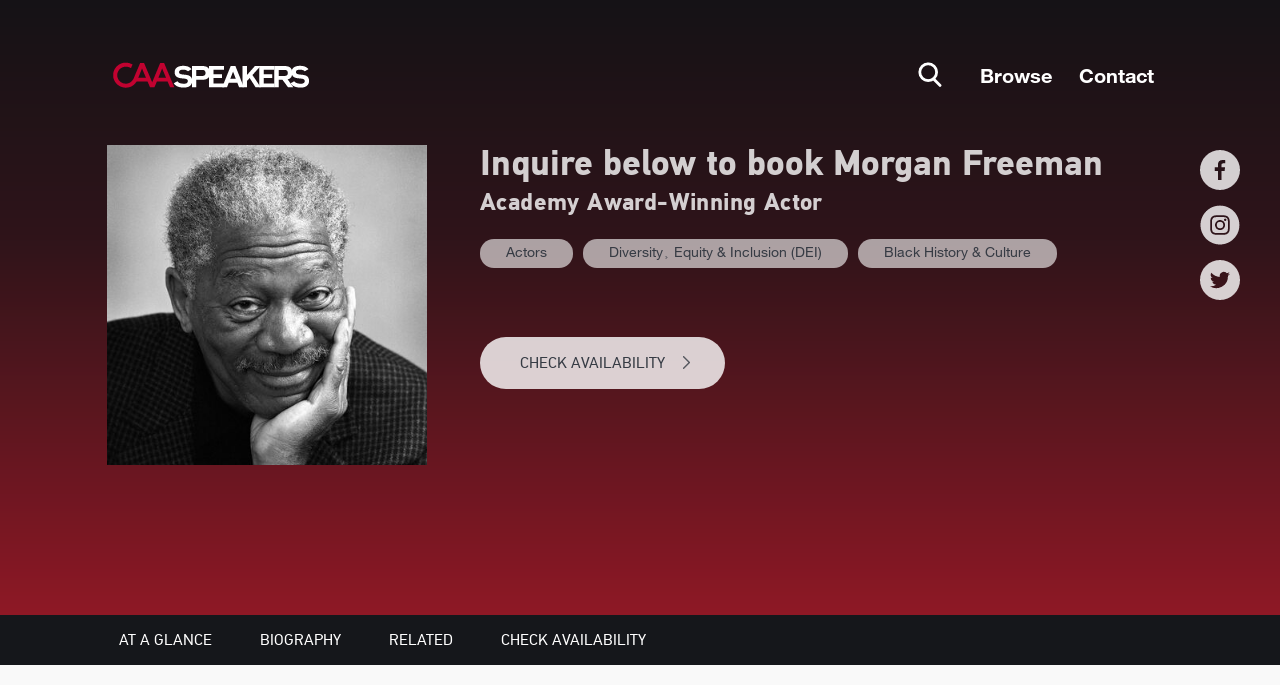

--- FILE ---
content_type: text/html; charset=UTF-8
request_url: https://www.caa.com/caaspeakers/morgan-freeman/
body_size: 139726
content:
<!DOCTYPE html><html><head><meta charSet="utf-8"/><meta http-equiv="x-ua-compatible" content="ie=edge"/><meta name="viewport" content="width=device-width, initial-scale=1, shrink-to-fit=no"/><meta name="generator" content="Gatsby 4.25.9"/><meta data-react-helmet="true" name="title" content="Morgan Freeman | Speaking Fee, Booking Agent, &amp; Contact Info | CAA Speakers"/><meta data-react-helmet="true" name="og:title" content="Morgan Freeman | Speaking Fee, Booking Agent, &amp; Contact Info | CAA Speakers"/><meta data-react-helmet="true" name="twitter:title" content="Morgan Freeman | Speaking Fee, Booking Agent, &amp; Contact Info | CAA Speakers"/><meta data-react-helmet="true" name="og:site_name" content="Morgan Freeman | Speaking Fee, Booking Agent, &amp; Contact Info | CAA Speakers"/><meta data-react-helmet="true" name="description" content="Contact Morgan Freeman&#x27;s booking agent for speaking fees and availability. CAA Speakers exclusively represents the world&#x27;s top business, keynote, and motivational speakers."/><meta data-react-helmet="true" name="version" content="1.9.1"/><meta data-react-helmet="true" name="robots" content="index,follow"/><style data-href="/caaspeakers/styles.19512298d32c1a11ed9c.css" data-identity="gatsby-global-css">@charset "UTF-8";@import url(https://fonts.googleapis.com/css?family=Lato:400,700,400italic,700italic&subset=latin);/*!
 * # Semantic UI 2.5.0 - Reset
 * http://github.com/semantic-org/semantic-ui/
 *
 *
 * Released under the MIT license
 * http://opensource.org/licenses/MIT
 *
 */*,:after,:before{box-sizing:inherit}html{box-sizing:border-box}input[type=email],input[type=password],input[type=search],input[type=text]{-webkit-appearance:none;-moz-appearance:none}/*! normalize.css v7.0.0 | MIT License | github.com/necolas/normalize.css */html{-ms-text-size-adjust:100%;-webkit-text-size-adjust:100%;line-height:1.15}article,aside,footer,header,nav,section{display:block}h1{font-size:2em;margin:.67em 0}figcaption,figure,main{display:block}figure{margin:1em 40px}hr{box-sizing:content-box;height:0;overflow:visible}pre{font-family:monospace,monospace;font-size:1em}a{-webkit-text-decoration-skip:objects;background-color:transparent}abbr[title]{border-bottom:none;text-decoration:underline;-webkit-text-decoration:underline dotted;text-decoration:underline dotted}b,strong{font-weight:inherit;font-weight:bolder}code,kbd,samp{font-family:monospace,monospace;font-size:1em}dfn{font-style:italic}mark{background-color:#ff0;color:#000}small{font-size:80%}sub,sup{font-size:75%;line-height:0;position:relative;vertical-align:baseline}sub{bottom:-.25em}sup{top:-.5em}audio,video{display:inline-block}audio:not([controls]){display:none;height:0}img{border-style:none}svg:not(:root){overflow:hidden}button,input,optgroup,select,textarea{font-family:sans-serif;font-size:100%;line-height:1.15;margin:0}button,input{overflow:visible}button,select{text-transform:none}[type=reset],[type=submit],button,html [type=button]{-webkit-appearance:button}[type=button]::-moz-focus-inner,[type=reset]::-moz-focus-inner,[type=submit]::-moz-focus-inner,button::-moz-focus-inner{border-style:none;padding:0}[type=button]:-moz-focusring,[type=reset]:-moz-focusring,[type=submit]:-moz-focusring,button:-moz-focusring{outline:1px dotted ButtonText}fieldset{padding:.35em .75em .625em}legend{box-sizing:border-box;color:inherit;display:table;max-width:100%;padding:0;white-space:normal}progress{display:inline-block;vertical-align:baseline}textarea{overflow:auto}[type=checkbox],[type=radio]{box-sizing:border-box;padding:0}[type=number]::-webkit-inner-spin-button,[type=number]::-webkit-outer-spin-button{height:auto}[type=search]{-webkit-appearance:textfield;outline-offset:-2px}[type=search]::-webkit-search-cancel-button,[type=search]::-webkit-search-decoration{-webkit-appearance:none}::-webkit-file-upload-button{-webkit-appearance:button;font:inherit}details,menu{display:block}summary{display:list-item}canvas{display:inline-block}[hidden],template{display:none}/*!
 * # Semantic UI 2.5.0 - Site
 * http://github.com/semantic-org/semantic-ui/
 *
 *
 * Released under the MIT license
 * http://opensource.org/licenses/MIT
 *
 */body,html{height:100%}html{font-size:14px}body{font-smoothing:antialiased;background:#fff;color:rgba(0,0,0,.87);font-size:14px;line-height:1.4285em;margin:0;min-width:320px;overflow-x:hidden}body,h1,h2,h3,h4,h5{font-family:Lato,Helvetica Neue,Arial,Helvetica,sans-serif;padding:0}h1,h2,h3,h4,h5{font-weight:700;line-height:1.28571429em;margin:calc(2rem - .14286em) 0 1rem}h1{font-size:2rem;min-height:1rem}h2{font-size:1.71428571rem}h3{font-size:1.28571429rem}h4{font-size:1.07142857rem}h5{font-size:1rem}h1:first-child,h2:first-child,h3:first-child,h4:first-child,h5:first-child{margin-top:0}h1:last-child,h2:last-child,h3:last-child,h4:last-child,h5:last-child{margin-bottom:0}p{line-height:1.4285em;margin:0 0 1em}p:first-child{margin-top:0}p:last-child{margin-bottom:0}a{color:#4183c4}a,a:hover{text-decoration:none}a:hover{color:#1e70bf}::-webkit-selection{background-color:#cce2ff;color:rgba(0,0,0,.87)}::selection{background-color:#cce2ff;color:rgba(0,0,0,.87)}input::-webkit-selection,textarea::-webkit-selection{background-color:hsla(0,0%,39%,.4);color:rgba(0,0,0,.87)}input::selection,textarea::selection{background-color:hsla(0,0%,39%,.4);color:rgba(0,0,0,.87)}body ::-webkit-scrollbar{-webkit-appearance:none;height:10px;width:10px}body ::-webkit-scrollbar-track{background:rgba(0,0,0,.1);border-radius:0}body ::-webkit-scrollbar-thumb{background:rgba(0,0,0,.25);border-radius:5px;cursor:pointer;-webkit-transition:color .2s ease;transition:color .2s ease}body ::-webkit-scrollbar-thumb:window-inactive{background:rgba(0,0,0,.15)}body ::-webkit-scrollbar-thumb:hover{background:hsla(202,5%,52%,.8)}body .ui.inverted::-webkit-scrollbar-track{background:hsla(0,0%,100%,.1)}body .ui.inverted::-webkit-scrollbar-thumb{background:hsla(0,0%,100%,.25)}body .ui.inverted::-webkit-scrollbar-thumb:window-inactive{background:hsla(0,0%,100%,.15)}body .ui.inverted::-webkit-scrollbar-thumb:hover{background:hsla(0,0%,100%,.35)}/*!
 * # Semantic UI 2.5.0 - Button
 * http://github.com/semantic-org/semantic-ui/
 *
 *
 * Released under the MIT license
 * http://opensource.org/licenses/MIT
 *
 */.ui.button{-webkit-tap-highlight-color:transparent;background:#e0e1e2 none;border:none;border-radius:.28571429rem;color:rgba(0,0,0,.6);cursor:pointer;display:inline-block;font-family:Lato,Helvetica Neue,Arial,Helvetica,sans-serif;font-style:normal;font-weight:700;line-height:1em;margin:0 .25em 0 0;min-height:1em;outline:0;padding:.78571429em 1.5em;text-align:center;text-decoration:none;text-shadow:none;text-transform:none;transition:opacity .1s ease,background-color .1s ease,color .1s ease,box-shadow .1s ease,background .1s ease;-webkit-user-select:none;user-select:none;vertical-align:baseline;will-change:""}.ui.button,.ui.button:hover{box-shadow:inset 0 0 0 1px transparent,inset 0 0 0 0 rgba(34,36,38,.15)}.ui.button:hover{background-color:#cacbcd;background-image:none;color:rgba(0,0,0,.8)}.ui.button:hover .icon{opacity:.85}.ui.button:focus{background-color:#cacbcd;background-image:""!important;box-shadow:""!important;color:rgba(0,0,0,.8)}.ui.button:focus .icon{opacity:.85}.ui.active.button:active,.ui.button:active{background-color:#babbbc;background-image:"";box-shadow:inset 0 0 0 1px transparent,none;color:rgba(0,0,0,.9)}.ui.active.button{box-shadow:inset 0 0 0 1px transparent}.ui.active.button,.ui.active.button:hover{color:rgba(0,0,0,.95)}.ui.active.button,.ui.active.button:active,.ui.active.button:hover{background-color:#c0c1c2;background-image:none}.ui.loading.loading.loading.loading.loading.loading.button{color:transparent!important;cursor:default;opacity:1;pointer-events:auto;position:relative;text-shadow:none!important;transition:all 0s linear,opacity .1s ease}.ui.loading.button:before{border:.2em solid rgba(0,0,0,.15);border-radius:500rem}.ui.loading.button:after,.ui.loading.button:before{content:"";height:1.28571429em;left:50%;margin:-.64285714em 0 0 -.64285714em;position:absolute;top:50%;width:1.28571429em}.ui.loading.button:after{animation:button-spin .6s linear;animation-iteration-count:infinite;border:.2em solid transparent;border-radius:500rem;border-top-color:#fff;box-shadow:0 0 0 1px transparent}.ui.labeled.icon.loading.button .icon{background-color:transparent;box-shadow:none}@keyframes button-spin{0%{transform:rotate(0)}to{transform:rotate(1turn)}}.ui.basic.loading.button:not(.inverted):before{border-color:rgba(0,0,0,.1)}.ui.basic.loading.button:not(.inverted):after{border-top-color:#767676}.ui.button:disabled,.ui.buttons .disabled.button,.ui.disabled.active.button,.ui.disabled.button,.ui.disabled.button:hover{background-image:none!important;box-shadow:none!important;cursor:default;opacity:.45!important;pointer-events:none!important}.ui.basic.buttons .ui.disabled.button{border-color:rgba(34,36,38,.5)}.ui.animated.button{overflow:hidden;padding-right:0!important;position:relative;vertical-align:middle;z-index:1}.ui.animated.button .content{will-change:transform,opacity}.ui.animated.button .visible.content{margin-right:1.5em;position:relative}.ui.animated.button .hidden.content{position:absolute;width:100%}.ui.animated.button .hidden.content,.ui.animated.button .visible.content{transition:right .3s ease 0s}.ui.animated.button .visible.content{left:auto;right:0}.ui.animated.button .hidden.content{left:auto;margin-top:-.5em;right:-100%;top:50%}.ui.animated.button:focus .visible.content,.ui.animated.button:hover .visible.content{left:auto;right:200%}.ui.animated.button:focus .hidden.content,.ui.animated.button:hover .hidden.content{left:auto;right:0}.ui.vertical.animated.button .hidden.content,.ui.vertical.animated.button .visible.content{transition:top .3s ease,transform .3s ease}.ui.vertical.animated.button .visible.content{right:auto;transform:translateY(0)}.ui.vertical.animated.button .hidden.content{left:0;right:auto;top:-50%}.ui.vertical.animated.button:focus .visible.content,.ui.vertical.animated.button:hover .visible.content{right:auto;transform:translateY(200%)}.ui.vertical.animated.button:focus .hidden.content,.ui.vertical.animated.button:hover .hidden.content{right:auto;top:50%}.ui.fade.animated.button .hidden.content,.ui.fade.animated.button .visible.content{transition:opacity .3s ease,transform .3s ease}.ui.fade.animated.button .visible.content{left:auto;opacity:1;right:auto;transform:scale(1)}.ui.fade.animated.button .hidden.content{left:0;opacity:0;right:auto;transform:scale(1.5)}.ui.fade.animated.button:focus .visible.content,.ui.fade.animated.button:hover .visible.content{left:auto;opacity:0;right:auto;transform:scale(.75)}.ui.fade.animated.button:focus .hidden.content,.ui.fade.animated.button:hover .hidden.content{left:0;opacity:1;right:auto;transform:scale(1)}.ui.inverted.button{background:transparent none;box-shadow:inset 0 0 0 2px #fff!important;color:#fff;text-shadow:none!important}.ui.inverted.buttons .button{margin:0 0 0 -2px}.ui.inverted.buttons .button:first-child{margin-left:0}.ui.inverted.vertical.buttons .button{margin:0 0 -2px}.ui.inverted.vertical.buttons .button:first-child{margin-top:0}.ui.inverted.button.active,.ui.inverted.button:focus,.ui.inverted.button:hover{background:#fff;box-shadow:inset 0 0 0 2px #fff!important;color:rgba(0,0,0,.8)}.ui.inverted.button.active:focus{background:#dcddde;box-shadow:inset 0 0 0 2px #dcddde!important;color:rgba(0,0,0,.8)}.ui.labeled.button:not(.icon){background:0 0!important;border:none!important;box-shadow:none!important;display:inline-flex;flex-direction:row;padding:0!important}.ui.labeled.button>.button{margin:0}.ui.labeled.button>.label{align-items:center;border-color:rgba(34,36,38,.15);display:flex;font-size:1em;margin:0 0 0 -1px!important;padding:""}.ui.labeled.button>.tag.label:before{height:1.85em;width:1.85em}.ui.labeled.button:not([class*="left labeled"])>.button{border-bottom-right-radius:0;border-top-right-radius:0}.ui.labeled.button:not([class*="left labeled"])>.label,.ui[class*="left labeled"].button>.button{border-bottom-left-radius:0;border-top-left-radius:0}.ui[class*="left labeled"].button>.label{border-bottom-right-radius:0;border-top-right-radius:0}.ui.facebook.button{background-color:#3b5998;background-image:none;box-shadow:inset 0 0 0 0 rgba(34,36,38,.15);color:#fff;text-shadow:none}.ui.facebook.button:hover{background-color:#304d8a;color:#fff;text-shadow:none}.ui.facebook.button:active{background-color:#2d4373;color:#fff;text-shadow:none}.ui.twitter.button{background-color:#55acee;background-image:none;box-shadow:inset 0 0 0 0 rgba(34,36,38,.15);color:#fff;text-shadow:none}.ui.twitter.button:hover{background-color:#35a2f4;color:#fff;text-shadow:none}.ui.twitter.button:active{background-color:#2795e9;color:#fff;text-shadow:none}.ui.google.plus.button{background-color:#dd4b39;background-image:none;box-shadow:inset 0 0 0 0 rgba(34,36,38,.15);color:#fff;text-shadow:none}.ui.google.plus.button:hover{background-color:#e0321c;color:#fff;text-shadow:none}.ui.google.plus.button:active{background-color:#c23321;color:#fff;text-shadow:none}.ui.linkedin.button{background-color:#1f88be;color:#fff;text-shadow:none}.ui.linkedin.button:hover{background-color:#147baf;color:#fff;text-shadow:none}.ui.linkedin.button:active{background-color:#186992;color:#fff;text-shadow:none}.ui.youtube.button{background-color:red;background-image:none;box-shadow:inset 0 0 0 0 rgba(34,36,38,.15);color:#fff;text-shadow:none}.ui.youtube.button:hover{background-color:#e60000;color:#fff;text-shadow:none}.ui.youtube.button:active{background-color:#c00;color:#fff;text-shadow:none}.ui.instagram.button{background-color:#49769c;background-image:none;box-shadow:inset 0 0 0 0 rgba(34,36,38,.15);color:#fff;text-shadow:none}.ui.instagram.button:hover{background-color:#3d698e;color:#fff;text-shadow:none}.ui.instagram.button:active{background-color:#395c79;color:#fff;text-shadow:none}.ui.pinterest.button{background-color:#bd081c;background-image:none;box-shadow:inset 0 0 0 0 rgba(34,36,38,.15);color:#fff;text-shadow:none}.ui.pinterest.button:hover{background-color:#ac0013;color:#fff;text-shadow:none}.ui.pinterest.button:active{background-color:#8c0615;color:#fff;text-shadow:none}.ui.vk.button{background-color:#4d7198;background-image:none;box-shadow:inset 0 0 0 0 rgba(34,36,38,.15);color:#fff}.ui.vk.button:hover{background-color:#41648a;color:#fff}.ui.vk.button:active{background-color:#3c5876;color:#fff}.ui.button>.icon:not(.button){color:"";height:.85714286em;opacity:.8;transition:opacity .1s ease;vertical-align:""}.ui.button:not(.icon)>.icon:not(.button):not(.dropdown),.ui.button>.icon:not(.button){margin:0 .42857143em 0 -.21428571em}.ui.button:not(.icon)>.right.icon:not(.button):not(.dropdown){margin:0 -.21428571em 0 .42857143em}.ui[class*="left floated"].button,.ui[class*="left floated"].buttons{float:left;margin-left:0;margin-right:.25em}.ui[class*="right floated"].button,.ui[class*="right floated"].buttons{float:right;margin-left:.25em;margin-right:0}.ui.compact.button,.ui.compact.buttons .button{padding:.58928571em 1.125em}.ui.compact.icon.button,.ui.compact.icon.buttons .button{padding:.58928571em}.ui.compact.labeled.icon.button,.ui.compact.labeled.icon.buttons .button{padding:.58928571em 3.69642857em}.ui.mini.button,.ui.mini.buttons .button,.ui.mini.buttons .or{font-size:.78571429rem}.ui.tiny.button,.ui.tiny.buttons .button,.ui.tiny.buttons .or{font-size:.85714286rem}.ui.small.button,.ui.small.buttons .button,.ui.small.buttons .or{font-size:.92857143rem}.ui.button,.ui.buttons .button,.ui.buttons .or{font-size:1rem}.ui.large.button,.ui.large.buttons .button,.ui.large.buttons .or{font-size:1.14285714rem}.ui.big.button,.ui.big.buttons .button,.ui.big.buttons .or{font-size:1.28571429rem}.ui.huge.button,.ui.huge.buttons .button,.ui.huge.buttons .or{font-size:1.42857143rem}.ui.massive.button,.ui.massive.buttons .button,.ui.massive.buttons .or{font-size:1.71428571rem}.ui.icon.button,.ui.icon.buttons .button{padding:.78571429em}.ui.icon.button>.icon,.ui.icon.buttons .button>.icon{margin:0!important;opacity:.9;vertical-align:top}.ui.basic.button,.ui.basic.buttons .button{background:transparent none!important;border-radius:.28571429rem;box-shadow:inset 0 0 0 1px rgba(34,36,38,.15);color:rgba(0,0,0,.6)!important;font-weight:400;text-shadow:none!important;text-transform:none}.ui.basic.buttons{border:1px solid rgba(34,36,38,.15);border-radius:.28571429rem;box-shadow:none}.ui.basic.buttons .button{border-radius:0}.ui.basic.button:focus,.ui.basic.button:hover,.ui.basic.buttons .button:focus,.ui.basic.buttons .button:hover{background:#fff!important;box-shadow:inset 0 0 0 1px rgba(34,36,38,.35),inset 0 0 0 0 rgba(34,36,38,.15);color:rgba(0,0,0,.8)!important}.ui.basic.button:active,.ui.basic.buttons .button:active{background:#f8f8f8!important;box-shadow:inset 0 0 0 1px rgba(0,0,0,.15),inset 0 1px 4px 0 rgba(34,36,38,.15);color:rgba(0,0,0,.9)!important}.ui.basic.active.button,.ui.basic.buttons .active.button{background:rgba(0,0,0,.05)!important;box-shadow:""!important;color:rgba(0,0,0,.95)!important}.ui.basic.active.button:hover,.ui.basic.buttons .active.button:hover{background-color:rgba(0,0,0,.05)}.ui.basic.buttons .button:hover{box-shadow:inset 0 0 0 1px rgba(34,36,38,.35),inset inset 0 0 0 0 rgba(34,36,38,.15)}.ui.basic.buttons .button:active{box-shadow:inset 0 0 0 1px rgba(0,0,0,.15),inset inset 0 1px 4px 0 rgba(34,36,38,.15)}.ui.basic.buttons .active.button{box-shadow:""!important}.ui.basic.inverted.button,.ui.basic.inverted.buttons .button{background-color:transparent!important;box-shadow:inset 0 0 0 2px hsla(0,0%,100%,.5)!important;color:#f9fafb!important}.ui.basic.inverted.button:focus,.ui.basic.inverted.button:hover,.ui.basic.inverted.buttons .button:focus,.ui.basic.inverted.buttons .button:hover{box-shadow:inset 0 0 0 2px #fff!important;color:#fff!important}.ui.basic.inverted.button:active,.ui.basic.inverted.buttons .button:active{background-color:hsla(0,0%,100%,.08)!important;box-shadow:inset 0 0 0 2px hsla(0,0%,100%,.9)!important;color:#fff!important}.ui.basic.inverted.active.button,.ui.basic.inverted.buttons .active.button{background-color:hsla(0,0%,100%,.08);box-shadow:inset 0 0 0 2px hsla(0,0%,100%,.7);color:#fff;text-shadow:none}.ui.basic.inverted.active.button:hover,.ui.basic.inverted.buttons .active.button:hover{background-color:hsla(0,0%,100%,.15);box-shadow:inset 0 0 0 2px #fff!important}.ui.basic.buttons .button{border-left:1px solid rgba(34,36,38,.15);box-shadow:none}.ui.basic.vertical.buttons .button{border-left:none;border-left-width:0;border-top:1px solid rgba(34,36,38,.15)}.ui.basic.vertical.buttons .button:first-child{border-top-width:0}.ui.labeled.icon.button,.ui.labeled.icon.buttons .button{padding-left:4.07142857em!important;padding-right:1.5em!important;position:relative}.ui.labeled.icon.button>.icon,.ui.labeled.icon.buttons>.button>.icon{background-color:rgba(0,0,0,.05);border-radius:0;border-bottom-left-radius:inherit;border-top-left-radius:inherit;box-shadow:inset -1px 0 0 0 transparent;color:"";height:100%;left:0;line-height:1;margin:0;position:absolute;text-align:center;top:0;width:2.57142857em}.ui[class*="right labeled"].icon.button{padding-left:1.5em!important;padding-right:4.07142857em!important}.ui[class*="right labeled"].icon.button>.icon{border-radius:0;border-bottom-right-radius:inherit;border-top-right-radius:inherit;box-shadow:inset 1px 0 0 0 transparent;left:auto;right:0}.ui.labeled.icon.button>.icon:after,.ui.labeled.icon.button>.icon:before,.ui.labeled.icon.buttons>.button>.icon:after,.ui.labeled.icon.buttons>.button>.icon:before{display:block;position:absolute;text-align:center;top:50%;transform:translateY(-50%);width:100%}.ui.labeled.icon.button>.icon.loading{animation:none}.ui.labeled.icon.button>.icon.loading:before{animation:labeled-button-icon-loading 2s linear infinite}@keyframes labeled-button-icon-loading{0%{transform:translateY(-50%) rotate(0)}to{transform:translateY(-50%) rotate(1turn)}}.ui.labeled.icon.buttons .button>.icon{border-radius:0}.ui.labeled.icon.buttons .button:first-child>.icon{border-bottom-left-radius:.28571429rem;border-top-left-radius:.28571429rem}.ui.labeled.icon.buttons .button:last-child>.icon{border-bottom-right-radius:.28571429rem;border-top-right-radius:.28571429rem}.ui.vertical.labeled.icon.buttons .button:first-child>.icon{border-radius:0;border-top-left-radius:.28571429rem}.ui.vertical.labeled.icon.buttons .button:last-child>.icon{border-radius:0;border-bottom-left-radius:.28571429rem}.ui.fluid[class*="left labeled"].icon.button,.ui.fluid[class*="right labeled"].icon.button{padding-left:1.5em!important;padding-right:1.5em!important}.ui.button.toggle.active,.ui.buttons .button.toggle.active,.ui.toggle.buttons .active.button{background-color:#21ba45!important;box-shadow:none!important;color:#fff!important;text-shadow:none}.ui.button.toggle.active:hover{background-color:#16ab39!important;color:#fff!important;text-shadow:none}.ui.circular.button{border-radius:10em}.ui.circular.button>.icon{vertical-align:baseline;width:1em}.ui.buttons .or{height:2.57142857em;position:relative;width:.3em;z-index:3}.ui.buttons .or:before{background-color:#fff;border-radius:500rem;box-shadow:inset 0 0 0 1px transparent;color:rgba(0,0,0,.4);content:"or";font-style:normal;font-weight:700;height:1.78571429em;left:50%;line-height:1.78571429em;margin-left:-.89285714em;margin-top:-.89285714em;position:absolute;text-align:center;text-shadow:none;top:50%;width:1.78571429em}.ui.buttons .or[data-text]:before{content:attr(data-text)}.ui.fluid.buttons .or{width:0!important}.ui.fluid.buttons .or:after{display:none}.ui.attached.button{border-radius:0;box-shadow:0 0 0 1px rgba(34,36,38,.15)!important;display:block;margin:0;position:relative}.ui.attached.top.button{border-radius:.28571429rem .28571429rem 0 0}.ui.attached.bottom.button{border-radius:0 0 .28571429rem .28571429rem}.ui.left.attached.button{border-left:none;border-radius:.28571429rem 0 0 .28571429rem;display:inline-block;padding-right:.75em;text-align:right}.ui.right.attached.button{border-radius:0 .28571429rem .28571429rem 0;display:inline-block;padding-left:.75em;text-align:left}.ui.attached.buttons{border-radius:0;display:flex;margin-left:-1px;margin-right:-1px;position:relative;width:auto!important;z-index:2}.ui.attached.buttons .button{margin:0}.ui.attached.buttons .button:first-child,.ui.attached.buttons .button:last-child{border-radius:0}.ui[class*="top attached"].buttons{border-radius:.28571429rem .28571429rem 0 0;margin-bottom:-1px}.ui[class*="top attached"].buttons .button:first-child{border-radius:.28571429rem 0 0 0}.ui[class*="top attached"].buttons .button:last-child{border-radius:0 .28571429rem 0 0}.ui[class*="bottom attached"].buttons{border-radius:0 0 .28571429rem .28571429rem;margin-top:-1px}.ui[class*="bottom attached"].buttons .button:first-child{border-radius:0 0 0 .28571429rem}.ui[class*="bottom attached"].buttons .button:last-child{border-radius:0 0 .28571429rem 0}.ui[class*="left attached"].buttons{border-radius:0 .28571429rem .28571429rem 0;display:inline-flex;margin-left:-1px;margin-right:0}.ui[class*="left attached"].buttons .button:first-child{border-radius:0 .28571429rem 0 0;margin-left:-1px}.ui[class*="left attached"].buttons .button:last-child{border-radius:0 0 .28571429rem 0;margin-left:-1px}.ui[class*="right attached"].buttons{border-radius:.28571429rem 0 0 .28571429rem;display:inline-flex;margin-left:0;margin-right:-1px}.ui[class*="right attached"].buttons .button:first-child{border-radius:.28571429rem 0 0 0;margin-left:-1px}.ui[class*="right attached"].buttons .button:last-child{border-radius:0 0 0 .28571429rem;margin-left:-1px}.ui.fluid.button,.ui.fluid.buttons{width:100%}.ui.fluid.button{display:block}.ui.two.buttons{width:100%}.ui.two.buttons>.button{width:50%}.ui.three.buttons{width:100%}.ui.three.buttons>.button{width:33.333%}.ui.four.buttons{width:100%}.ui.four.buttons>.button{width:25%}.ui.five.buttons{width:100%}.ui.five.buttons>.button{width:20%}.ui.six.buttons{width:100%}.ui.six.buttons>.button{width:16.666%}.ui.seven.buttons{width:100%}.ui.seven.buttons>.button{width:14.285%}.ui.eight.buttons{width:100%}.ui.eight.buttons>.button{width:12.5%}.ui.nine.buttons{width:100%}.ui.nine.buttons>.button{width:11.11%}.ui.ten.buttons{width:100%}.ui.ten.buttons>.button{width:10%}.ui.eleven.buttons{width:100%}.ui.eleven.buttons>.button{width:9.09%}.ui.twelve.buttons{width:100%}.ui.twelve.buttons>.button{width:8.3333%}.ui.fluid.vertical.buttons,.ui.fluid.vertical.buttons>.button{display:flex;width:auto}.ui.two.vertical.buttons>.button{height:50%}.ui.three.vertical.buttons>.button{height:33.333%}.ui.four.vertical.buttons>.button{height:25%}.ui.five.vertical.buttons>.button{height:20%}.ui.six.vertical.buttons>.button{height:16.666%}.ui.seven.vertical.buttons>.button{height:14.285%}.ui.eight.vertical.buttons>.button{height:12.5%}.ui.nine.vertical.buttons>.button{height:11.11%}.ui.ten.vertical.buttons>.button{height:10%}.ui.eleven.vertical.buttons>.button{height:9.09%}.ui.twelve.vertical.buttons>.button{height:8.3333%}.ui.black.button,.ui.black.buttons .button{background-color:#1b1c1d;background-image:none;color:#fff;text-shadow:none}.ui.black.button{box-shadow:inset 0 0 0 0 rgba(34,36,38,.15)}.ui.black.button:hover,.ui.black.buttons .button:hover{background-color:#27292a;color:#fff;text-shadow:none}.ui.black.button:focus,.ui.black.buttons .button:focus{background-color:#2f3032;color:#fff;text-shadow:none}.ui.black.button:active,.ui.black.buttons .button:active{background-color:#343637;color:#fff;text-shadow:none}.ui.black.active.button,.ui.black.button .active.button:active,.ui.black.buttons .active.button,.ui.black.buttons .active.button:active{background-color:#0f0f10;color:#fff;text-shadow:none}.ui.basic.black.button,.ui.basic.black.buttons .button{box-shadow:inset 0 0 0 1px #1b1c1d!important;color:#1b1c1d!important}.ui.basic.black.button:hover,.ui.basic.black.buttons .button:hover{background:0 0!important;box-shadow:inset 0 0 0 1px #27292a!important;color:#27292a!important}.ui.basic.black.button:focus,.ui.basic.black.buttons .button:focus{background:0 0!important;box-shadow:inset 0 0 0 1px #2f3032!important;color:#27292a!important}.ui.basic.black.active.button,.ui.basic.black.buttons .active.button{background:0 0!important;box-shadow:inset 0 0 0 1px #0f0f10!important;color:#343637!important}.ui.basic.black.button:active,.ui.basic.black.buttons .button:active{box-shadow:inset 0 0 0 1px #343637!important;color:#343637!important}.ui.buttons:not(.vertical)>.basic.black.button:not(:first-child){margin-left:-1px}.ui.inverted.black.button,.ui.inverted.black.buttons .button{background-color:transparent;box-shadow:inset 0 0 0 2px #d4d4d5!important;color:#fff}.ui.inverted.black.button.active,.ui.inverted.black.button:active,.ui.inverted.black.button:focus,.ui.inverted.black.button:hover,.ui.inverted.black.buttons .button.active,.ui.inverted.black.buttons .button:active,.ui.inverted.black.buttons .button:focus,.ui.inverted.black.buttons .button:hover{box-shadow:none!important;color:#fff}.ui.inverted.black.active.button,.ui.inverted.black.button:active,.ui.inverted.black.button:focus,.ui.inverted.black.button:hover,.ui.inverted.black.buttons .active.button,.ui.inverted.black.buttons .button:active,.ui.inverted.black.buttons .button:focus,.ui.inverted.black.buttons .button:hover{background-color:#000}.ui.inverted.black.basic.button,.ui.inverted.black.basic.buttons .button,.ui.inverted.black.buttons .basic.button{background-color:transparent;box-shadow:inset 0 0 0 2px hsla(0,0%,100%,.5)!important;color:#fff!important}.ui.inverted.black.basic.button:hover,.ui.inverted.black.basic.buttons .button:hover,.ui.inverted.black.buttons .basic.button:hover{box-shadow:inset 0 0 0 2px #000!important;color:#fff!important}.ui.inverted.black.basic.button:focus,.ui.inverted.black.basic.buttons .button:focus{box-shadow:inset 0 0 0 2px #000!important;color:#545454!important}.ui.inverted.black.basic.active.button,.ui.inverted.black.basic.button:active,.ui.inverted.black.basic.buttons .active.button,.ui.inverted.black.basic.buttons .button:active,.ui.inverted.black.buttons .basic.active.button,.ui.inverted.black.buttons .basic.button:active{box-shadow:inset 0 0 0 2px #000!important;color:#fff!important}.ui.grey.button,.ui.grey.buttons .button{background-color:#767676;background-image:none;color:#fff;text-shadow:none}.ui.grey.button{box-shadow:inset 0 0 0 0 rgba(34,36,38,.15)}.ui.grey.button:hover,.ui.grey.buttons .button:hover{background-color:#838383;color:#fff;text-shadow:none}.ui.grey.button:focus,.ui.grey.buttons .button:focus{background-color:#8a8a8a;color:#fff;text-shadow:none}.ui.grey.button:active,.ui.grey.buttons .button:active{background-color:#909090;color:#fff;text-shadow:none}.ui.grey.active.button,.ui.grey.button .active.button:active,.ui.grey.buttons .active.button,.ui.grey.buttons .active.button:active{background-color:#696969;color:#fff;text-shadow:none}.ui.basic.grey.button,.ui.basic.grey.buttons .button{box-shadow:inset 0 0 0 1px #767676!important;color:#767676!important}.ui.basic.grey.button:hover,.ui.basic.grey.buttons .button:hover{background:0 0!important;box-shadow:inset 0 0 0 1px #838383!important;color:#838383!important}.ui.basic.grey.button:focus,.ui.basic.grey.buttons .button:focus{background:0 0!important;box-shadow:inset 0 0 0 1px #8a8a8a!important;color:#838383!important}.ui.basic.grey.active.button,.ui.basic.grey.buttons .active.button{background:0 0!important;box-shadow:inset 0 0 0 1px #696969!important;color:#909090!important}.ui.basic.grey.button:active,.ui.basic.grey.buttons .button:active{box-shadow:inset 0 0 0 1px #909090!important;color:#909090!important}.ui.buttons:not(.vertical)>.basic.grey.button:not(:first-child){margin-left:-1px}.ui.inverted.grey.button,.ui.inverted.grey.buttons .button{background-color:transparent;box-shadow:inset 0 0 0 2px #d4d4d5!important;color:#fff}.ui.inverted.grey.button.active,.ui.inverted.grey.button:active,.ui.inverted.grey.button:focus,.ui.inverted.grey.button:hover,.ui.inverted.grey.buttons .button.active,.ui.inverted.grey.buttons .button:active,.ui.inverted.grey.buttons .button:focus,.ui.inverted.grey.buttons .button:hover{box-shadow:none!important;color:rgba(0,0,0,.6)}.ui.inverted.grey.button:hover,.ui.inverted.grey.buttons .button:hover{background-color:#cfd0d2}.ui.inverted.grey.button:focus,.ui.inverted.grey.buttons .button:focus{background-color:#c7c9cb}.ui.inverted.grey.active.button,.ui.inverted.grey.buttons .active.button{background-color:#cfd0d2}.ui.inverted.grey.button:active,.ui.inverted.grey.buttons .button:active{background-color:#c2c4c5}.ui.inverted.grey.basic.button,.ui.inverted.grey.basic.buttons .button,.ui.inverted.grey.buttons .basic.button{background-color:transparent;box-shadow:inset 0 0 0 2px hsla(0,0%,100%,.5)!important;color:#fff!important}.ui.inverted.grey.basic.button:hover,.ui.inverted.grey.basic.buttons .button:hover,.ui.inverted.grey.buttons .basic.button:hover{box-shadow:inset 0 0 0 2px #cfd0d2!important;color:#fff!important}.ui.inverted.grey.basic.button:focus,.ui.inverted.grey.basic.buttons .button:focus{box-shadow:inset 0 0 0 2px #c7c9cb!important;color:#dcddde!important}.ui.inverted.grey.basic.active.button,.ui.inverted.grey.basic.buttons .active.button,.ui.inverted.grey.buttons .basic.active.button{box-shadow:inset 0 0 0 2px #cfd0d2!important;color:#fff!important}.ui.inverted.grey.basic.button:active,.ui.inverted.grey.basic.buttons .button:active,.ui.inverted.grey.buttons .basic.button:active{box-shadow:inset 0 0 0 2px #c2c4c5!important;color:#fff!important}.ui.brown.button,.ui.brown.buttons .button{background-color:#a5673f;background-image:none;color:#fff;text-shadow:none}.ui.brown.button{box-shadow:inset 0 0 0 0 rgba(34,36,38,.15)}.ui.brown.button:hover,.ui.brown.buttons .button:hover{background-color:#975b33;color:#fff;text-shadow:none}.ui.brown.button:focus,.ui.brown.buttons .button:focus{background-color:#90532b;color:#fff;text-shadow:none}.ui.brown.button:active,.ui.brown.buttons .button:active{background-color:#805031;color:#fff;text-shadow:none}.ui.brown.active.button,.ui.brown.button .active.button:active,.ui.brown.buttons .active.button,.ui.brown.buttons .active.button:active{background-color:#995a31;color:#fff;text-shadow:none}.ui.basic.brown.button,.ui.basic.brown.buttons .button{box-shadow:inset 0 0 0 1px #a5673f!important;color:#a5673f!important}.ui.basic.brown.button:hover,.ui.basic.brown.buttons .button:hover{background:0 0!important;box-shadow:inset 0 0 0 1px #975b33!important;color:#975b33!important}.ui.basic.brown.button:focus,.ui.basic.brown.buttons .button:focus{background:0 0!important;box-shadow:inset 0 0 0 1px #90532b!important;color:#975b33!important}.ui.basic.brown.active.button,.ui.basic.brown.buttons .active.button{background:0 0!important;box-shadow:inset 0 0 0 1px #995a31!important;color:#805031!important}.ui.basic.brown.button:active,.ui.basic.brown.buttons .button:active{box-shadow:inset 0 0 0 1px #805031!important;color:#805031!important}.ui.buttons:not(.vertical)>.basic.brown.button:not(:first-child){margin-left:-1px}.ui.inverted.brown.button,.ui.inverted.brown.buttons .button{background-color:transparent;box-shadow:inset 0 0 0 2px #d67c1c!important;color:#d67c1c}.ui.inverted.brown.button.active,.ui.inverted.brown.button:active,.ui.inverted.brown.button:focus,.ui.inverted.brown.button:hover,.ui.inverted.brown.buttons .button.active,.ui.inverted.brown.buttons .button:active,.ui.inverted.brown.buttons .button:focus,.ui.inverted.brown.buttons .button:hover{box-shadow:none!important;color:#fff}.ui.inverted.brown.button:hover,.ui.inverted.brown.buttons .button:hover{background-color:#c86f11}.ui.inverted.brown.button:focus,.ui.inverted.brown.buttons .button:focus{background-color:#c16808}.ui.inverted.brown.active.button,.ui.inverted.brown.buttons .active.button{background-color:#cc6f0d}.ui.inverted.brown.button:active,.ui.inverted.brown.buttons .button:active{background-color:#a96216}.ui.inverted.brown.basic.button,.ui.inverted.brown.basic.buttons .button,.ui.inverted.brown.buttons .basic.button{background-color:transparent;box-shadow:inset 0 0 0 2px hsla(0,0%,100%,.5)!important;color:#fff!important}.ui.inverted.brown.basic.button:hover,.ui.inverted.brown.basic.buttons .button:hover,.ui.inverted.brown.buttons .basic.button:hover{box-shadow:inset 0 0 0 2px #c86f11!important;color:#d67c1c!important}.ui.inverted.brown.basic.button:focus,.ui.inverted.brown.basic.buttons .button:focus{box-shadow:inset 0 0 0 2px #c16808!important;color:#d67c1c!important}.ui.inverted.brown.basic.active.button,.ui.inverted.brown.basic.buttons .active.button,.ui.inverted.brown.buttons .basic.active.button{box-shadow:inset 0 0 0 2px #cc6f0d!important;color:#d67c1c!important}.ui.inverted.brown.basic.button:active,.ui.inverted.brown.basic.buttons .button:active,.ui.inverted.brown.buttons .basic.button:active{box-shadow:inset 0 0 0 2px #a96216!important;color:#d67c1c!important}.ui.blue.button,.ui.blue.buttons .button{background-color:#2185d0;background-image:none;color:#fff;text-shadow:none}.ui.blue.button{box-shadow:inset 0 0 0 0 rgba(34,36,38,.15)}.ui.blue.button:hover,.ui.blue.buttons .button:hover{background-color:#1678c2;color:#fff;text-shadow:none}.ui.blue.button:focus,.ui.blue.buttons .button:focus{background-color:#0d71bb;color:#fff;text-shadow:none}.ui.blue.button:active,.ui.blue.buttons .button:active{background-color:#1a69a4;color:#fff;text-shadow:none}.ui.blue.active.button,.ui.blue.button .active.button:active,.ui.blue.buttons .active.button,.ui.blue.buttons .active.button:active{background-color:#1279c6;color:#fff;text-shadow:none}.ui.basic.blue.button,.ui.basic.blue.buttons .button{box-shadow:inset 0 0 0 1px #2185d0!important;color:#2185d0!important}.ui.basic.blue.button:hover,.ui.basic.blue.buttons .button:hover{background:0 0!important;box-shadow:inset 0 0 0 1px #1678c2!important;color:#1678c2!important}.ui.basic.blue.button:focus,.ui.basic.blue.buttons .button:focus{background:0 0!important;box-shadow:inset 0 0 0 1px #0d71bb!important;color:#1678c2!important}.ui.basic.blue.active.button,.ui.basic.blue.buttons .active.button{background:0 0!important;box-shadow:inset 0 0 0 1px #1279c6!important;color:#1a69a4!important}.ui.basic.blue.button:active,.ui.basic.blue.buttons .button:active{box-shadow:inset 0 0 0 1px #1a69a4!important;color:#1a69a4!important}.ui.buttons:not(.vertical)>.basic.blue.button:not(:first-child){margin-left:-1px}.ui.inverted.blue.button,.ui.inverted.blue.buttons .button{background-color:transparent;box-shadow:inset 0 0 0 2px #54c8ff!important;color:#54c8ff}.ui.inverted.blue.button.active,.ui.inverted.blue.button:active,.ui.inverted.blue.button:focus,.ui.inverted.blue.button:hover,.ui.inverted.blue.buttons .button.active,.ui.inverted.blue.buttons .button:active,.ui.inverted.blue.buttons .button:focus,.ui.inverted.blue.buttons .button:hover{box-shadow:none!important;color:#fff}.ui.inverted.blue.button:hover,.ui.inverted.blue.buttons .button:hover{background-color:#3ac0ff}.ui.inverted.blue.button:focus,.ui.inverted.blue.buttons .button:focus{background-color:#2bbbff}.ui.inverted.blue.active.button,.ui.inverted.blue.buttons .active.button{background-color:#3ac0ff}.ui.inverted.blue.button:active,.ui.inverted.blue.buttons .button:active{background-color:#21b8ff}.ui.inverted.blue.basic.button,.ui.inverted.blue.basic.buttons .button,.ui.inverted.blue.buttons .basic.button{background-color:transparent;box-shadow:inset 0 0 0 2px hsla(0,0%,100%,.5)!important;color:#fff!important}.ui.inverted.blue.basic.button:hover,.ui.inverted.blue.basic.buttons .button:hover,.ui.inverted.blue.buttons .basic.button:hover{box-shadow:inset 0 0 0 2px #3ac0ff!important;color:#54c8ff!important}.ui.inverted.blue.basic.button:focus,.ui.inverted.blue.basic.buttons .button:focus{box-shadow:inset 0 0 0 2px #2bbbff!important;color:#54c8ff!important}.ui.inverted.blue.basic.active.button,.ui.inverted.blue.basic.buttons .active.button,.ui.inverted.blue.buttons .basic.active.button{box-shadow:inset 0 0 0 2px #3ac0ff!important;color:#54c8ff!important}.ui.inverted.blue.basic.button:active,.ui.inverted.blue.basic.buttons .button:active,.ui.inverted.blue.buttons .basic.button:active{box-shadow:inset 0 0 0 2px #21b8ff!important;color:#54c8ff!important}.ui.green.button,.ui.green.buttons .button{background-color:#21ba45;background-image:none;color:#fff;text-shadow:none}.ui.green.button{box-shadow:inset 0 0 0 0 rgba(34,36,38,.15)}.ui.green.button:hover,.ui.green.buttons .button:hover{background-color:#16ab39;color:#fff;text-shadow:none}.ui.green.button:focus,.ui.green.buttons .button:focus{background-color:#0ea432;color:#fff;text-shadow:none}.ui.green.button:active,.ui.green.buttons .button:active{background-color:#198f35;color:#fff;text-shadow:none}.ui.green.active.button,.ui.green.button .active.button:active,.ui.green.buttons .active.button,.ui.green.buttons .active.button:active{background-color:#13ae38;color:#fff;text-shadow:none}.ui.basic.green.button,.ui.basic.green.buttons .button{box-shadow:inset 0 0 0 1px #21ba45!important;color:#21ba45!important}.ui.basic.green.button:hover,.ui.basic.green.buttons .button:hover{background:0 0!important;box-shadow:inset 0 0 0 1px #16ab39!important;color:#16ab39!important}.ui.basic.green.button:focus,.ui.basic.green.buttons .button:focus{background:0 0!important;box-shadow:inset 0 0 0 1px #0ea432!important;color:#16ab39!important}.ui.basic.green.active.button,.ui.basic.green.buttons .active.button{background:0 0!important;box-shadow:inset 0 0 0 1px #13ae38!important;color:#198f35!important}.ui.basic.green.button:active,.ui.basic.green.buttons .button:active{box-shadow:inset 0 0 0 1px #198f35!important;color:#198f35!important}.ui.buttons:not(.vertical)>.basic.green.button:not(:first-child){margin-left:-1px}.ui.inverted.green.button,.ui.inverted.green.buttons .button{background-color:transparent;box-shadow:inset 0 0 0 2px #2ecc40!important;color:#2ecc40}.ui.inverted.green.button.active,.ui.inverted.green.button:active,.ui.inverted.green.button:focus,.ui.inverted.green.button:hover,.ui.inverted.green.buttons .button.active,.ui.inverted.green.buttons .button:active,.ui.inverted.green.buttons .button:focus,.ui.inverted.green.buttons .button:hover{box-shadow:none!important;color:#fff}.ui.inverted.green.button:hover,.ui.inverted.green.buttons .button:hover{background-color:#22be34}.ui.inverted.green.button:focus,.ui.inverted.green.buttons .button:focus{background-color:#19b82b}.ui.inverted.green.active.button,.ui.inverted.green.buttons .active.button{background-color:#1fc231}.ui.inverted.green.button:active,.ui.inverted.green.buttons .button:active{background-color:#25a233}.ui.inverted.green.basic.button,.ui.inverted.green.basic.buttons .button,.ui.inverted.green.buttons .basic.button{background-color:transparent;box-shadow:inset 0 0 0 2px hsla(0,0%,100%,.5)!important;color:#fff!important}.ui.inverted.green.basic.button:hover,.ui.inverted.green.basic.buttons .button:hover,.ui.inverted.green.buttons .basic.button:hover{box-shadow:inset 0 0 0 2px #22be34!important;color:#2ecc40!important}.ui.inverted.green.basic.button:focus,.ui.inverted.green.basic.buttons .button:focus{box-shadow:inset 0 0 0 2px #19b82b!important;color:#2ecc40!important}.ui.inverted.green.basic.active.button,.ui.inverted.green.basic.buttons .active.button,.ui.inverted.green.buttons .basic.active.button{box-shadow:inset 0 0 0 2px #1fc231!important;color:#2ecc40!important}.ui.inverted.green.basic.button:active,.ui.inverted.green.basic.buttons .button:active,.ui.inverted.green.buttons .basic.button:active{box-shadow:inset 0 0 0 2px #25a233!important;color:#2ecc40!important}.ui.orange.button,.ui.orange.buttons .button{background-color:#f2711c;background-image:none;color:#fff;text-shadow:none}.ui.orange.button{box-shadow:inset 0 0 0 0 rgba(34,36,38,.15)}.ui.orange.button:hover,.ui.orange.buttons .button:hover{background-color:#f26202;color:#fff;text-shadow:none}.ui.orange.button:focus,.ui.orange.buttons .button:focus{background-color:#e55b00;color:#fff;text-shadow:none}.ui.orange.button:active,.ui.orange.buttons .button:active{background-color:#cf590c;color:#fff;text-shadow:none}.ui.orange.active.button,.ui.orange.button .active.button:active,.ui.orange.buttons .active.button,.ui.orange.buttons .active.button:active{background-color:#f56100;color:#fff;text-shadow:none}.ui.basic.orange.button,.ui.basic.orange.buttons .button{box-shadow:inset 0 0 0 1px #f2711c!important;color:#f2711c!important}.ui.basic.orange.button:hover,.ui.basic.orange.buttons .button:hover{background:0 0!important;box-shadow:inset 0 0 0 1px #f26202!important;color:#f26202!important}.ui.basic.orange.button:focus,.ui.basic.orange.buttons .button:focus{background:0 0!important;box-shadow:inset 0 0 0 1px #e55b00!important;color:#f26202!important}.ui.basic.orange.active.button,.ui.basic.orange.buttons .active.button{background:0 0!important;box-shadow:inset 0 0 0 1px #f56100!important;color:#cf590c!important}.ui.basic.orange.button:active,.ui.basic.orange.buttons .button:active{box-shadow:inset 0 0 0 1px #cf590c!important;color:#cf590c!important}.ui.buttons:not(.vertical)>.basic.orange.button:not(:first-child){margin-left:-1px}.ui.inverted.orange.button,.ui.inverted.orange.buttons .button{background-color:transparent;box-shadow:inset 0 0 0 2px #ff851b!important;color:#ff851b}.ui.inverted.orange.button.active,.ui.inverted.orange.button:active,.ui.inverted.orange.button:focus,.ui.inverted.orange.button:hover,.ui.inverted.orange.buttons .button.active,.ui.inverted.orange.buttons .button:active,.ui.inverted.orange.buttons .button:focus,.ui.inverted.orange.buttons .button:hover{box-shadow:none!important;color:#fff}.ui.inverted.orange.button:hover,.ui.inverted.orange.buttons .button:hover{background-color:#ff7701}.ui.inverted.orange.button:focus,.ui.inverted.orange.buttons .button:focus{background-color:#f17000}.ui.inverted.orange.active.button,.ui.inverted.orange.buttons .active.button{background-color:#ff7701}.ui.inverted.orange.button:active,.ui.inverted.orange.buttons .button:active{background-color:#e76b00}.ui.inverted.orange.basic.button,.ui.inverted.orange.basic.buttons .button,.ui.inverted.orange.buttons .basic.button{background-color:transparent;box-shadow:inset 0 0 0 2px hsla(0,0%,100%,.5)!important;color:#fff!important}.ui.inverted.orange.basic.button:hover,.ui.inverted.orange.basic.buttons .button:hover,.ui.inverted.orange.buttons .basic.button:hover{box-shadow:inset 0 0 0 2px #ff7701!important;color:#ff851b!important}.ui.inverted.orange.basic.button:focus,.ui.inverted.orange.basic.buttons .button:focus{box-shadow:inset 0 0 0 2px #f17000!important;color:#ff851b!important}.ui.inverted.orange.basic.active.button,.ui.inverted.orange.basic.buttons .active.button,.ui.inverted.orange.buttons .basic.active.button{box-shadow:inset 0 0 0 2px #ff7701!important;color:#ff851b!important}.ui.inverted.orange.basic.button:active,.ui.inverted.orange.basic.buttons .button:active,.ui.inverted.orange.buttons .basic.button:active{box-shadow:inset 0 0 0 2px #e76b00!important;color:#ff851b!important}.ui.pink.button,.ui.pink.buttons .button{background-color:#e03997;background-image:none;color:#fff;text-shadow:none}.ui.pink.button{box-shadow:inset 0 0 0 0 rgba(34,36,38,.15)}.ui.pink.button:hover,.ui.pink.buttons .button:hover{background-color:#e61a8d;color:#fff;text-shadow:none}.ui.pink.button:focus,.ui.pink.buttons .button:focus{background-color:#e10f85;color:#fff;text-shadow:none}.ui.pink.button:active,.ui.pink.buttons .button:active{background-color:#c71f7e;color:#fff;text-shadow:none}.ui.pink.active.button,.ui.pink.button .active.button:active,.ui.pink.buttons .active.button,.ui.pink.buttons .active.button:active{background-color:#ea158d;color:#fff;text-shadow:none}.ui.basic.pink.button,.ui.basic.pink.buttons .button{box-shadow:inset 0 0 0 1px #e03997!important;color:#e03997!important}.ui.basic.pink.button:hover,.ui.basic.pink.buttons .button:hover{background:0 0!important;box-shadow:inset 0 0 0 1px #e61a8d!important;color:#e61a8d!important}.ui.basic.pink.button:focus,.ui.basic.pink.buttons .button:focus{background:0 0!important;box-shadow:inset 0 0 0 1px #e10f85!important;color:#e61a8d!important}.ui.basic.pink.active.button,.ui.basic.pink.buttons .active.button{background:0 0!important;box-shadow:inset 0 0 0 1px #ea158d!important;color:#c71f7e!important}.ui.basic.pink.button:active,.ui.basic.pink.buttons .button:active{box-shadow:inset 0 0 0 1px #c71f7e!important;color:#c71f7e!important}.ui.buttons:not(.vertical)>.basic.pink.button:not(:first-child){margin-left:-1px}.ui.inverted.pink.button,.ui.inverted.pink.buttons .button{background-color:transparent;box-shadow:inset 0 0 0 2px #ff8edf!important;color:#ff8edf}.ui.inverted.pink.button.active,.ui.inverted.pink.button:active,.ui.inverted.pink.button:focus,.ui.inverted.pink.button:hover,.ui.inverted.pink.buttons .button.active,.ui.inverted.pink.buttons .button:active,.ui.inverted.pink.buttons .button:focus,.ui.inverted.pink.buttons .button:hover{box-shadow:none!important;color:#fff}.ui.inverted.pink.button:hover,.ui.inverted.pink.buttons .button:hover{background-color:#ff74d8}.ui.inverted.pink.button:focus,.ui.inverted.pink.buttons .button:focus{background-color:#ff65d3}.ui.inverted.pink.active.button,.ui.inverted.pink.buttons .active.button{background-color:#ff74d8}.ui.inverted.pink.button:active,.ui.inverted.pink.buttons .button:active{background-color:#ff5bd1}.ui.inverted.pink.basic.button,.ui.inverted.pink.basic.buttons .button,.ui.inverted.pink.buttons .basic.button{background-color:transparent;box-shadow:inset 0 0 0 2px hsla(0,0%,100%,.5)!important;color:#fff!important}.ui.inverted.pink.basic.button:hover,.ui.inverted.pink.basic.buttons .button:hover,.ui.inverted.pink.buttons .basic.button:hover{box-shadow:inset 0 0 0 2px #ff74d8!important;color:#ff8edf!important}.ui.inverted.pink.basic.button:focus,.ui.inverted.pink.basic.buttons .button:focus{box-shadow:inset 0 0 0 2px #ff65d3!important;color:#ff8edf!important}.ui.inverted.pink.basic.active.button,.ui.inverted.pink.basic.buttons .active.button,.ui.inverted.pink.buttons .basic.active.button{box-shadow:inset 0 0 0 2px #ff74d8!important;color:#ff8edf!important}.ui.inverted.pink.basic.button:active,.ui.inverted.pink.basic.buttons .button:active,.ui.inverted.pink.buttons .basic.button:active{box-shadow:inset 0 0 0 2px #ff5bd1!important;color:#ff8edf!important}.ui.violet.button,.ui.violet.buttons .button{background-color:#6435c9;background-image:none;color:#fff;text-shadow:none}.ui.violet.button{box-shadow:inset 0 0 0 0 rgba(34,36,38,.15)}.ui.violet.button:hover,.ui.violet.buttons .button:hover{background-color:#5829bb;color:#fff;text-shadow:none}.ui.violet.button:focus,.ui.violet.buttons .button:focus{background-color:#4f20b5;color:#fff;text-shadow:none}.ui.violet.button:active,.ui.violet.buttons .button:active{background-color:#502aa1;color:#fff;text-shadow:none}.ui.violet.active.button,.ui.violet.button .active.button:active,.ui.violet.buttons .active.button,.ui.violet.buttons .active.button:active{background-color:#5626bf;color:#fff;text-shadow:none}.ui.basic.violet.button,.ui.basic.violet.buttons .button{box-shadow:inset 0 0 0 1px #6435c9!important;color:#6435c9!important}.ui.basic.violet.button:hover,.ui.basic.violet.buttons .button:hover{background:0 0!important;box-shadow:inset 0 0 0 1px #5829bb!important;color:#5829bb!important}.ui.basic.violet.button:focus,.ui.basic.violet.buttons .button:focus{background:0 0!important;box-shadow:inset 0 0 0 1px #4f20b5!important;color:#5829bb!important}.ui.basic.violet.active.button,.ui.basic.violet.buttons .active.button{background:0 0!important;box-shadow:inset 0 0 0 1px #5626bf!important;color:#502aa1!important}.ui.basic.violet.button:active,.ui.basic.violet.buttons .button:active{box-shadow:inset 0 0 0 1px #502aa1!important;color:#502aa1!important}.ui.buttons:not(.vertical)>.basic.violet.button:not(:first-child){margin-left:-1px}.ui.inverted.violet.button,.ui.inverted.violet.buttons .button{background-color:transparent;box-shadow:inset 0 0 0 2px #a291fb!important;color:#a291fb}.ui.inverted.violet.button.active,.ui.inverted.violet.button:active,.ui.inverted.violet.button:focus,.ui.inverted.violet.button:hover,.ui.inverted.violet.buttons .button.active,.ui.inverted.violet.buttons .button:active,.ui.inverted.violet.buttons .button:focus,.ui.inverted.violet.buttons .button:hover{box-shadow:none!important;color:#fff}.ui.inverted.violet.button:hover,.ui.inverted.violet.buttons .button:hover{background-color:#8a73ff}.ui.inverted.violet.button:focus,.ui.inverted.violet.buttons .button:focus{background-color:#7d64ff}.ui.inverted.violet.active.button,.ui.inverted.violet.buttons .active.button{background-color:#8a73ff}.ui.inverted.violet.button:active,.ui.inverted.violet.buttons .button:active{background-color:#7860f9}.ui.inverted.violet.basic.button,.ui.inverted.violet.basic.buttons .button,.ui.inverted.violet.buttons .basic.button{background-color:transparent;box-shadow:inset 0 0 0 2px hsla(0,0%,100%,.5)!important;color:#fff!important}.ui.inverted.violet.basic.button:hover,.ui.inverted.violet.basic.buttons .button:hover,.ui.inverted.violet.buttons .basic.button:hover{box-shadow:inset 0 0 0 2px #8a73ff!important;color:#a291fb!important}.ui.inverted.violet.basic.button:focus,.ui.inverted.violet.basic.buttons .button:focus{box-shadow:inset 0 0 0 2px #7d64ff!important;color:#a291fb!important}.ui.inverted.violet.basic.active.button,.ui.inverted.violet.basic.buttons .active.button,.ui.inverted.violet.buttons .basic.active.button{box-shadow:inset 0 0 0 2px #8a73ff!important;color:#a291fb!important}.ui.inverted.violet.basic.button:active,.ui.inverted.violet.basic.buttons .button:active,.ui.inverted.violet.buttons .basic.button:active{box-shadow:inset 0 0 0 2px #7860f9!important;color:#a291fb!important}.ui.purple.button,.ui.purple.buttons .button{background-color:#a333c8;background-image:none;color:#fff;text-shadow:none}.ui.purple.button{box-shadow:inset 0 0 0 0 rgba(34,36,38,.15)}.ui.purple.button:hover,.ui.purple.buttons .button:hover{background-color:#9627ba;color:#fff;text-shadow:none}.ui.purple.button:focus,.ui.purple.buttons .button:focus{background-color:#8f1eb4;color:#fff;text-shadow:none}.ui.purple.button:active,.ui.purple.buttons .button:active{background-color:#82299f;color:#fff;text-shadow:none}.ui.purple.active.button,.ui.purple.button .active.button:active,.ui.purple.buttons .active.button,.ui.purple.buttons .active.button:active{background-color:#9724be;color:#fff;text-shadow:none}.ui.basic.purple.button,.ui.basic.purple.buttons .button{box-shadow:inset 0 0 0 1px #a333c8!important;color:#a333c8!important}.ui.basic.purple.button:hover,.ui.basic.purple.buttons .button:hover{background:0 0!important;box-shadow:inset 0 0 0 1px #9627ba!important;color:#9627ba!important}.ui.basic.purple.button:focus,.ui.basic.purple.buttons .button:focus{background:0 0!important;box-shadow:inset 0 0 0 1px #8f1eb4!important;color:#9627ba!important}.ui.basic.purple.active.button,.ui.basic.purple.buttons .active.button{background:0 0!important;box-shadow:inset 0 0 0 1px #9724be!important;color:#82299f!important}.ui.basic.purple.button:active,.ui.basic.purple.buttons .button:active{box-shadow:inset 0 0 0 1px #82299f!important;color:#82299f!important}.ui.buttons:not(.vertical)>.basic.purple.button:not(:first-child){margin-left:-1px}.ui.inverted.purple.button,.ui.inverted.purple.buttons .button{background-color:transparent;box-shadow:inset 0 0 0 2px #dc73ff!important;color:#dc73ff}.ui.inverted.purple.button.active,.ui.inverted.purple.button:active,.ui.inverted.purple.button:focus,.ui.inverted.purple.button:hover,.ui.inverted.purple.buttons .button.active,.ui.inverted.purple.buttons .button:active,.ui.inverted.purple.buttons .button:focus,.ui.inverted.purple.buttons .button:hover{box-shadow:none!important;color:#fff}.ui.inverted.purple.button:hover,.ui.inverted.purple.buttons .button:hover{background-color:#d65aff}.ui.inverted.purple.button:focus,.ui.inverted.purple.buttons .button:focus{background-color:#d24aff}.ui.inverted.purple.active.button,.ui.inverted.purple.buttons .active.button{background-color:#d65aff}.ui.inverted.purple.button:active,.ui.inverted.purple.buttons .button:active{background-color:#cf40ff}.ui.inverted.purple.basic.button,.ui.inverted.purple.basic.buttons .button,.ui.inverted.purple.buttons .basic.button{background-color:transparent;box-shadow:inset 0 0 0 2px hsla(0,0%,100%,.5)!important;color:#fff!important}.ui.inverted.purple.basic.button:hover,.ui.inverted.purple.basic.buttons .button:hover,.ui.inverted.purple.buttons .basic.button:hover{box-shadow:inset 0 0 0 2px #d65aff!important;color:#dc73ff!important}.ui.inverted.purple.basic.button:focus,.ui.inverted.purple.basic.buttons .button:focus{box-shadow:inset 0 0 0 2px #d24aff!important;color:#dc73ff!important}.ui.inverted.purple.basic.active.button,.ui.inverted.purple.basic.buttons .active.button,.ui.inverted.purple.buttons .basic.active.button{box-shadow:inset 0 0 0 2px #d65aff!important;color:#dc73ff!important}.ui.inverted.purple.basic.button:active,.ui.inverted.purple.basic.buttons .button:active,.ui.inverted.purple.buttons .basic.button:active{box-shadow:inset 0 0 0 2px #cf40ff!important;color:#dc73ff!important}.ui.red.button,.ui.red.buttons .button{background-color:#db2828;background-image:none;color:#fff;text-shadow:none}.ui.red.button{box-shadow:inset 0 0 0 0 rgba(34,36,38,.15)}.ui.red.button:hover,.ui.red.buttons .button:hover{background-color:#d01919;color:#fff;text-shadow:none}.ui.red.button:focus,.ui.red.buttons .button:focus{background-color:#ca1010;color:#fff;text-shadow:none}.ui.red.button:active,.ui.red.buttons .button:active{background-color:#b21e1e;color:#fff;text-shadow:none}.ui.red.active.button,.ui.red.button .active.button:active,.ui.red.buttons .active.button,.ui.red.buttons .active.button:active{background-color:#d41515;color:#fff;text-shadow:none}.ui.basic.red.button,.ui.basic.red.buttons .button{box-shadow:inset 0 0 0 1px #db2828!important;color:#db2828!important}.ui.basic.red.button:hover,.ui.basic.red.buttons .button:hover{background:0 0!important;box-shadow:inset 0 0 0 1px #d01919!important;color:#d01919!important}.ui.basic.red.button:focus,.ui.basic.red.buttons .button:focus{background:0 0!important;box-shadow:inset 0 0 0 1px #ca1010!important;color:#d01919!important}.ui.basic.red.active.button,.ui.basic.red.buttons .active.button{background:0 0!important;box-shadow:inset 0 0 0 1px #d41515!important;color:#b21e1e!important}.ui.basic.red.button:active,.ui.basic.red.buttons .button:active{box-shadow:inset 0 0 0 1px #b21e1e!important;color:#b21e1e!important}.ui.buttons:not(.vertical)>.basic.red.button:not(:first-child){margin-left:-1px}.ui.inverted.red.button,.ui.inverted.red.buttons .button{background-color:transparent;box-shadow:inset 0 0 0 2px #ff695e!important;color:#ff695e}.ui.inverted.red.button.active,.ui.inverted.red.button:active,.ui.inverted.red.button:focus,.ui.inverted.red.button:hover,.ui.inverted.red.buttons .button.active,.ui.inverted.red.buttons .button:active,.ui.inverted.red.buttons .button:focus,.ui.inverted.red.buttons .button:hover{box-shadow:none!important;color:#fff}.ui.inverted.red.button:hover,.ui.inverted.red.buttons .button:hover{background-color:#ff5144}.ui.inverted.red.button:focus,.ui.inverted.red.buttons .button:focus{background-color:#ff4335}.ui.inverted.red.active.button,.ui.inverted.red.buttons .active.button{background-color:#ff5144}.ui.inverted.red.button:active,.ui.inverted.red.buttons .button:active{background-color:#ff392b}.ui.inverted.red.basic.button,.ui.inverted.red.basic.buttons .button,.ui.inverted.red.buttons .basic.button{background-color:transparent;box-shadow:inset 0 0 0 2px hsla(0,0%,100%,.5)!important;color:#fff!important}.ui.inverted.red.basic.button:hover,.ui.inverted.red.basic.buttons .button:hover,.ui.inverted.red.buttons .basic.button:hover{box-shadow:inset 0 0 0 2px #ff5144!important;color:#ff695e!important}.ui.inverted.red.basic.button:focus,.ui.inverted.red.basic.buttons .button:focus{box-shadow:inset 0 0 0 2px #ff4335!important;color:#ff695e!important}.ui.inverted.red.basic.active.button,.ui.inverted.red.basic.buttons .active.button,.ui.inverted.red.buttons .basic.active.button{box-shadow:inset 0 0 0 2px #ff5144!important;color:#ff695e!important}.ui.inverted.red.basic.button:active,.ui.inverted.red.basic.buttons .button:active,.ui.inverted.red.buttons .basic.button:active{box-shadow:inset 0 0 0 2px #ff392b!important;color:#ff695e!important}.ui.teal.button,.ui.teal.buttons .button{background-color:#00b5ad;background-image:none;color:#fff;text-shadow:none}.ui.teal.button{box-shadow:inset 0 0 0 0 rgba(34,36,38,.15)}.ui.teal.button:hover,.ui.teal.buttons .button:hover{background-color:#009c95;color:#fff;text-shadow:none}.ui.teal.button:focus,.ui.teal.buttons .button:focus{background-color:#008c86;color:#fff;text-shadow:none}.ui.teal.button:active,.ui.teal.buttons .button:active{background-color:#00827c;color:#fff;text-shadow:none}.ui.teal.active.button,.ui.teal.button .active.button:active,.ui.teal.buttons .active.button,.ui.teal.buttons .active.button:active{background-color:#009c95;color:#fff;text-shadow:none}.ui.basic.teal.button,.ui.basic.teal.buttons .button{box-shadow:inset 0 0 0 1px #00b5ad!important;color:#00b5ad!important}.ui.basic.teal.button:hover,.ui.basic.teal.buttons .button:hover{background:0 0!important;box-shadow:inset 0 0 0 1px #009c95!important;color:#009c95!important}.ui.basic.teal.button:focus,.ui.basic.teal.buttons .button:focus{background:0 0!important;box-shadow:inset 0 0 0 1px #008c86!important;color:#009c95!important}.ui.basic.teal.active.button,.ui.basic.teal.buttons .active.button{background:0 0!important;box-shadow:inset 0 0 0 1px #009c95!important;color:#00827c!important}.ui.basic.teal.button:active,.ui.basic.teal.buttons .button:active{box-shadow:inset 0 0 0 1px #00827c!important;color:#00827c!important}.ui.buttons:not(.vertical)>.basic.teal.button:not(:first-child){margin-left:-1px}.ui.inverted.teal.button,.ui.inverted.teal.buttons .button{background-color:transparent;box-shadow:inset 0 0 0 2px #6dffff!important;color:#6dffff}.ui.inverted.teal.button.active,.ui.inverted.teal.button:active,.ui.inverted.teal.button:focus,.ui.inverted.teal.button:hover,.ui.inverted.teal.buttons .button.active,.ui.inverted.teal.buttons .button:active,.ui.inverted.teal.buttons .button:focus,.ui.inverted.teal.buttons .button:hover{box-shadow:none!important;color:rgba(0,0,0,.6)}.ui.inverted.teal.button:hover,.ui.inverted.teal.buttons .button:hover{background-color:#54ffff}.ui.inverted.teal.button:focus,.ui.inverted.teal.buttons .button:focus{background-color:#4ff}.ui.inverted.teal.active.button,.ui.inverted.teal.buttons .active.button{background-color:#54ffff}.ui.inverted.teal.button:active,.ui.inverted.teal.buttons .button:active{background-color:#3affff}.ui.inverted.teal.basic.button,.ui.inverted.teal.basic.buttons .button,.ui.inverted.teal.buttons .basic.button{background-color:transparent;box-shadow:inset 0 0 0 2px hsla(0,0%,100%,.5)!important;color:#fff!important}.ui.inverted.teal.basic.button:hover,.ui.inverted.teal.basic.buttons .button:hover,.ui.inverted.teal.buttons .basic.button:hover{box-shadow:inset 0 0 0 2px #54ffff!important;color:#6dffff!important}.ui.inverted.teal.basic.button:focus,.ui.inverted.teal.basic.buttons .button:focus{box-shadow:inset 0 0 0 2px #4ff!important;color:#6dffff!important}.ui.inverted.teal.basic.active.button,.ui.inverted.teal.basic.buttons .active.button,.ui.inverted.teal.buttons .basic.active.button{box-shadow:inset 0 0 0 2px #54ffff!important;color:#6dffff!important}.ui.inverted.teal.basic.button:active,.ui.inverted.teal.basic.buttons .button:active,.ui.inverted.teal.buttons .basic.button:active{box-shadow:inset 0 0 0 2px #3affff!important;color:#6dffff!important}.ui.olive.button,.ui.olive.buttons .button{background-color:#b5cc18;background-image:none;color:#fff;text-shadow:none}.ui.olive.button{box-shadow:inset 0 0 0 0 rgba(34,36,38,.15)}.ui.olive.button:hover,.ui.olive.buttons .button:hover{background-color:#a7bd0d;color:#fff;text-shadow:none}.ui.olive.button:focus,.ui.olive.buttons .button:focus{background-color:#a0b605;color:#fff;text-shadow:none}.ui.olive.button:active,.ui.olive.buttons .button:active{background-color:#8d9e13;color:#fff;text-shadow:none}.ui.olive.active.button,.ui.olive.button .active.button:active,.ui.olive.buttons .active.button,.ui.olive.buttons .active.button:active{background-color:#aac109;color:#fff;text-shadow:none}.ui.basic.olive.button,.ui.basic.olive.buttons .button{box-shadow:inset 0 0 0 1px #b5cc18!important;color:#b5cc18!important}.ui.basic.olive.button:hover,.ui.basic.olive.buttons .button:hover{background:0 0!important;box-shadow:inset 0 0 0 1px #a7bd0d!important;color:#a7bd0d!important}.ui.basic.olive.button:focus,.ui.basic.olive.buttons .button:focus{background:0 0!important;box-shadow:inset 0 0 0 1px #a0b605!important;color:#a7bd0d!important}.ui.basic.olive.active.button,.ui.basic.olive.buttons .active.button{background:0 0!important;box-shadow:inset 0 0 0 1px #aac109!important;color:#8d9e13!important}.ui.basic.olive.button:active,.ui.basic.olive.buttons .button:active{box-shadow:inset 0 0 0 1px #8d9e13!important;color:#8d9e13!important}.ui.buttons:not(.vertical)>.basic.olive.button:not(:first-child){margin-left:-1px}.ui.inverted.olive.button,.ui.inverted.olive.buttons .button{background-color:transparent;box-shadow:inset 0 0 0 2px #d9e778!important;color:#d9e778}.ui.inverted.olive.button.active,.ui.inverted.olive.button:active,.ui.inverted.olive.button:focus,.ui.inverted.olive.button:hover,.ui.inverted.olive.buttons .button.active,.ui.inverted.olive.buttons .button:active,.ui.inverted.olive.buttons .button:focus,.ui.inverted.olive.buttons .button:hover{box-shadow:none!important;color:rgba(0,0,0,.6)}.ui.inverted.olive.button:hover,.ui.inverted.olive.buttons .button:hover{background-color:#d8ea5c}.ui.inverted.olive.button:focus,.ui.inverted.olive.buttons .button:focus{background-color:#daef47}.ui.inverted.olive.active.button,.ui.inverted.olive.buttons .active.button{background-color:#daed59}.ui.inverted.olive.button:active,.ui.inverted.olive.buttons .button:active{background-color:#cddf4d}.ui.inverted.olive.basic.button,.ui.inverted.olive.basic.buttons .button,.ui.inverted.olive.buttons .basic.button{background-color:transparent;box-shadow:inset 0 0 0 2px hsla(0,0%,100%,.5)!important;color:#fff!important}.ui.inverted.olive.basic.button:hover,.ui.inverted.olive.basic.buttons .button:hover,.ui.inverted.olive.buttons .basic.button:hover{box-shadow:inset 0 0 0 2px #d8ea5c!important;color:#d9e778!important}.ui.inverted.olive.basic.button:focus,.ui.inverted.olive.basic.buttons .button:focus{box-shadow:inset 0 0 0 2px #daef47!important;color:#d9e778!important}.ui.inverted.olive.basic.active.button,.ui.inverted.olive.basic.buttons .active.button,.ui.inverted.olive.buttons .basic.active.button{box-shadow:inset 0 0 0 2px #daed59!important;color:#d9e778!important}.ui.inverted.olive.basic.button:active,.ui.inverted.olive.basic.buttons .button:active,.ui.inverted.olive.buttons .basic.button:active{box-shadow:inset 0 0 0 2px #cddf4d!important;color:#d9e778!important}.ui.yellow.button,.ui.yellow.buttons .button{background-color:#fbbd08;background-image:none;color:#fff;text-shadow:none}.ui.yellow.button{box-shadow:inset 0 0 0 0 rgba(34,36,38,.15)}.ui.yellow.button:hover,.ui.yellow.buttons .button:hover{background-color:#eaae00;color:#fff;text-shadow:none}.ui.yellow.button:focus,.ui.yellow.buttons .button:focus{background-color:#daa300;color:#fff;text-shadow:none}.ui.yellow.button:active,.ui.yellow.buttons .button:active{background-color:#cd9903;color:#fff;text-shadow:none}.ui.yellow.active.button,.ui.yellow.button .active.button:active,.ui.yellow.buttons .active.button,.ui.yellow.buttons .active.button:active{background-color:#eaae00;color:#fff;text-shadow:none}.ui.basic.yellow.button,.ui.basic.yellow.buttons .button{box-shadow:inset 0 0 0 1px #fbbd08!important;color:#fbbd08!important}.ui.basic.yellow.button:hover,.ui.basic.yellow.buttons .button:hover{background:0 0!important;box-shadow:inset 0 0 0 1px #eaae00!important;color:#eaae00!important}.ui.basic.yellow.button:focus,.ui.basic.yellow.buttons .button:focus{background:0 0!important;box-shadow:inset 0 0 0 1px #daa300!important;color:#eaae00!important}.ui.basic.yellow.active.button,.ui.basic.yellow.buttons .active.button{background:0 0!important;box-shadow:inset 0 0 0 1px #eaae00!important;color:#cd9903!important}.ui.basic.yellow.button:active,.ui.basic.yellow.buttons .button:active{box-shadow:inset 0 0 0 1px #cd9903!important;color:#cd9903!important}.ui.buttons:not(.vertical)>.basic.yellow.button:not(:first-child){margin-left:-1px}.ui.inverted.yellow.button,.ui.inverted.yellow.buttons .button{background-color:transparent;box-shadow:inset 0 0 0 2px #ffe21f!important;color:#ffe21f}.ui.inverted.yellow.button.active,.ui.inverted.yellow.button:active,.ui.inverted.yellow.button:focus,.ui.inverted.yellow.button:hover,.ui.inverted.yellow.buttons .button.active,.ui.inverted.yellow.buttons .button:active,.ui.inverted.yellow.buttons .button:focus,.ui.inverted.yellow.buttons .button:hover{box-shadow:none!important;color:rgba(0,0,0,.6)}.ui.inverted.yellow.button:hover,.ui.inverted.yellow.buttons .button:hover{background-color:#ffdf05}.ui.inverted.yellow.button:focus,.ui.inverted.yellow.buttons .button:focus{background-color:#f5d500}.ui.inverted.yellow.active.button,.ui.inverted.yellow.buttons .active.button{background-color:#ffdf05}.ui.inverted.yellow.button:active,.ui.inverted.yellow.buttons .button:active{background-color:#ebcd00}.ui.inverted.yellow.basic.button,.ui.inverted.yellow.basic.buttons .button,.ui.inverted.yellow.buttons .basic.button{background-color:transparent;box-shadow:inset 0 0 0 2px hsla(0,0%,100%,.5)!important;color:#fff!important}.ui.inverted.yellow.basic.button:hover,.ui.inverted.yellow.basic.buttons .button:hover,.ui.inverted.yellow.buttons .basic.button:hover{box-shadow:inset 0 0 0 2px #ffdf05!important;color:#ffe21f!important}.ui.inverted.yellow.basic.button:focus,.ui.inverted.yellow.basic.buttons .button:focus{box-shadow:inset 0 0 0 2px #f5d500!important;color:#ffe21f!important}.ui.inverted.yellow.basic.active.button,.ui.inverted.yellow.basic.buttons .active.button,.ui.inverted.yellow.buttons .basic.active.button{box-shadow:inset 0 0 0 2px #ffdf05!important;color:#ffe21f!important}.ui.inverted.yellow.basic.button:active,.ui.inverted.yellow.basic.buttons .button:active,.ui.inverted.yellow.buttons .basic.button:active{box-shadow:inset 0 0 0 2px #ebcd00!important;color:#ffe21f!important}.ui.primary.button,.ui.primary.buttons .button{background-color:#2185d0;background-image:none;color:#fff;text-shadow:none}.ui.primary.button{box-shadow:inset 0 0 0 0 rgba(34,36,38,.15)}.ui.primary.button:hover,.ui.primary.buttons .button:hover{background-color:#1678c2;color:#fff;text-shadow:none}.ui.primary.button:focus,.ui.primary.buttons .button:focus{background-color:#0d71bb;color:#fff;text-shadow:none}.ui.primary.button:active,.ui.primary.buttons .button:active{background-color:#1a69a4;color:#fff;text-shadow:none}.ui.primary.active.button,.ui.primary.button .active.button:active,.ui.primary.buttons .active.button,.ui.primary.buttons .active.button:active{background-color:#1279c6;color:#fff;text-shadow:none}.ui.basic.primary.button,.ui.basic.primary.buttons .button{box-shadow:inset 0 0 0 1px #2185d0!important;color:#2185d0!important}.ui.basic.primary.button:hover,.ui.basic.primary.buttons .button:hover{background:0 0!important;box-shadow:inset 0 0 0 1px #1678c2!important;color:#1678c2!important}.ui.basic.primary.button:focus,.ui.basic.primary.buttons .button:focus{background:0 0!important;box-shadow:inset 0 0 0 1px #0d71bb!important;color:#1678c2!important}.ui.basic.primary.active.button,.ui.basic.primary.buttons .active.button{background:0 0!important;box-shadow:inset 0 0 0 1px #1279c6!important;color:#1a69a4!important}.ui.basic.primary.button:active,.ui.basic.primary.buttons .button:active{box-shadow:inset 0 0 0 1px #1a69a4!important;color:#1a69a4!important}.ui.inverted.primary.button,.ui.inverted.primary.buttons .button{background-color:transparent;box-shadow:inset 0 0 0 2px #54c8ff!important;color:#54c8ff}.ui.inverted.primary.button.active,.ui.inverted.primary.button:active,.ui.inverted.primary.button:focus,.ui.inverted.primary.button:hover,.ui.inverted.primary.buttons .button.active,.ui.inverted.primary.buttons .button:active,.ui.inverted.primary.buttons .button:focus,.ui.inverted.primary.buttons .button:hover{box-shadow:none!important;color:#fff}.ui.inverted.primary.button:hover,.ui.inverted.primary.buttons .button:hover{background-color:#3ac0ff}.ui.inverted.primary.button:focus,.ui.inverted.primary.buttons .button:focus{background-color:#2bbbff}.ui.inverted.primary.active.button,.ui.inverted.primary.buttons .active.button{background-color:#3ac0ff}.ui.inverted.primary.button:active,.ui.inverted.primary.buttons .button:active{background-color:#21b8ff}.ui.inverted.primary.basic.button,.ui.inverted.primary.basic.buttons .button,.ui.inverted.primary.buttons .basic.button{background-color:transparent;box-shadow:inset 0 0 0 2px hsla(0,0%,100%,.5)!important;color:#fff!important}.ui.inverted.primary.basic.button:hover,.ui.inverted.primary.basic.buttons .button:hover,.ui.inverted.primary.buttons .basic.button:hover{box-shadow:inset 0 0 0 2px #3ac0ff!important;color:#54c8ff!important}.ui.inverted.primary.basic.button:focus,.ui.inverted.primary.basic.buttons .button:focus{box-shadow:inset 0 0 0 2px #2bbbff!important;color:#54c8ff!important}.ui.inverted.primary.basic.active.button,.ui.inverted.primary.basic.buttons .active.button,.ui.inverted.primary.buttons .basic.active.button{box-shadow:inset 0 0 0 2px #3ac0ff!important;color:#54c8ff!important}.ui.inverted.primary.basic.button:active,.ui.inverted.primary.basic.buttons .button:active,.ui.inverted.primary.buttons .basic.button:active{box-shadow:inset 0 0 0 2px #21b8ff!important;color:#54c8ff!important}.ui.secondary.button,.ui.secondary.buttons .button{background-color:#1b1c1d;background-image:none;color:#fff;text-shadow:none}.ui.secondary.button{box-shadow:inset 0 0 0 0 rgba(34,36,38,.15)}.ui.secondary.button:hover,.ui.secondary.buttons .button:hover{background-color:#27292a;color:#fff;text-shadow:none}.ui.secondary.button:focus,.ui.secondary.buttons .button:focus{background-color:#2e3032;color:#fff;text-shadow:none}.ui.secondary.button:active,.ui.secondary.buttons .button:active{background-color:#343637;color:#fff;text-shadow:none}.ui.secondary.active.button,.ui.secondary.button .active.button:active,.ui.secondary.buttons .active.button,.ui.secondary.buttons .active.button:active{background-color:#27292a;color:#fff;text-shadow:none}.ui.basic.secondary.button,.ui.basic.secondary.buttons .button{box-shadow:inset 0 0 0 1px #1b1c1d!important;color:#1b1c1d!important}.ui.basic.secondary.button:hover,.ui.basic.secondary.buttons .button:hover{background:0 0!important;box-shadow:inset 0 0 0 1px #27292a!important;color:#27292a!important}.ui.basic.secondary.button:focus,.ui.basic.secondary.buttons .button:focus{background:0 0!important;box-shadow:inset 0 0 0 1px #2e3032!important;color:#27292a!important}.ui.basic.secondary.active.button,.ui.basic.secondary.buttons .active.button{background:0 0!important;box-shadow:inset 0 0 0 1px #27292a!important;color:#343637!important}.ui.basic.secondary.button:active,.ui.basic.secondary.buttons .button:active{box-shadow:inset 0 0 0 1px #343637!important;color:#343637!important}.ui.inverted.secondary.button,.ui.inverted.secondary.buttons .button{background-color:transparent;box-shadow:inset 0 0 0 2px #545454!important;color:#545454}.ui.inverted.secondary.button.active,.ui.inverted.secondary.button:active,.ui.inverted.secondary.button:focus,.ui.inverted.secondary.button:hover,.ui.inverted.secondary.buttons .button.active,.ui.inverted.secondary.buttons .button:active,.ui.inverted.secondary.buttons .button:focus,.ui.inverted.secondary.buttons .button:hover{box-shadow:none!important;color:#fff}.ui.inverted.secondary.button:hover,.ui.inverted.secondary.buttons .button:hover{background-color:#616161}.ui.inverted.secondary.button:focus,.ui.inverted.secondary.buttons .button:focus{background-color:#686868}.ui.inverted.secondary.active.button,.ui.inverted.secondary.buttons .active.button{background-color:#616161}.ui.inverted.secondary.button:active,.ui.inverted.secondary.buttons .button:active{background-color:#6e6e6e}.ui.inverted.secondary.basic.button,.ui.inverted.secondary.basic.buttons .button,.ui.inverted.secondary.buttons .basic.button{background-color:transparent;box-shadow:inset 0 0 0 2px hsla(0,0%,100%,.5)!important;color:#fff!important}.ui.inverted.secondary.basic.button:hover,.ui.inverted.secondary.basic.buttons .button:hover,.ui.inverted.secondary.buttons .basic.button:hover{box-shadow:inset 0 0 0 2px #616161!important;color:#545454!important}.ui.inverted.secondary.basic.button:focus,.ui.inverted.secondary.basic.buttons .button:focus{box-shadow:inset 0 0 0 2px #686868!important;color:#545454!important}.ui.inverted.secondary.basic.active.button,.ui.inverted.secondary.basic.buttons .active.button,.ui.inverted.secondary.buttons .basic.active.button{box-shadow:inset 0 0 0 2px #616161!important;color:#545454!important}.ui.inverted.secondary.basic.button:active,.ui.inverted.secondary.basic.buttons .button:active,.ui.inverted.secondary.buttons .basic.button:active{box-shadow:inset 0 0 0 2px #6e6e6e!important;color:#545454!important}.ui.positive.button,.ui.positive.buttons .button{background-color:#21ba45;background-image:none;color:#fff;text-shadow:none}.ui.positive.button{box-shadow:inset 0 0 0 0 rgba(34,36,38,.15)}.ui.positive.button:hover,.ui.positive.buttons .button:hover{background-color:#16ab39;color:#fff;text-shadow:none}.ui.positive.button:focus,.ui.positive.buttons .button:focus{background-color:#0ea432;color:#fff;text-shadow:none}.ui.positive.button:active,.ui.positive.buttons .button:active{background-color:#198f35;color:#fff;text-shadow:none}.ui.positive.active.button,.ui.positive.button .active.button:active,.ui.positive.buttons .active.button,.ui.positive.buttons .active.button:active{background-color:#13ae38;color:#fff;text-shadow:none}.ui.basic.positive.button,.ui.basic.positive.buttons .button{box-shadow:inset 0 0 0 1px #21ba45!important;color:#21ba45!important}.ui.basic.positive.button:hover,.ui.basic.positive.buttons .button:hover{background:0 0!important;box-shadow:inset 0 0 0 1px #16ab39!important;color:#16ab39!important}.ui.basic.positive.button:focus,.ui.basic.positive.buttons .button:focus{background:0 0!important;box-shadow:inset 0 0 0 1px #0ea432!important;color:#16ab39!important}.ui.basic.positive.active.button,.ui.basic.positive.buttons .active.button{background:0 0!important;box-shadow:inset 0 0 0 1px #13ae38!important;color:#198f35!important}.ui.basic.positive.button:active,.ui.basic.positive.buttons .button:active{box-shadow:inset 0 0 0 1px #198f35!important;color:#198f35!important}.ui.negative.button,.ui.negative.buttons .button{background-color:#db2828;background-image:none;color:#fff;text-shadow:none}.ui.negative.button{box-shadow:inset 0 0 0 0 rgba(34,36,38,.15)}.ui.negative.button:hover,.ui.negative.buttons .button:hover{background-color:#d01919;color:#fff;text-shadow:none}.ui.negative.button:focus,.ui.negative.buttons .button:focus{background-color:#ca1010;color:#fff;text-shadow:none}.ui.negative.button:active,.ui.negative.buttons .button:active{background-color:#b21e1e;color:#fff;text-shadow:none}.ui.negative.active.button,.ui.negative.button .active.button:active,.ui.negative.buttons .active.button,.ui.negative.buttons .active.button:active{background-color:#d41515;color:#fff;text-shadow:none}.ui.basic.negative.button,.ui.basic.negative.buttons .button{box-shadow:inset 0 0 0 1px #db2828!important;color:#db2828!important}.ui.basic.negative.button:hover,.ui.basic.negative.buttons .button:hover{background:0 0!important;box-shadow:inset 0 0 0 1px #d01919!important;color:#d01919!important}.ui.basic.negative.button:focus,.ui.basic.negative.buttons .button:focus{background:0 0!important;box-shadow:inset 0 0 0 1px #ca1010!important;color:#d01919!important}.ui.basic.negative.active.button,.ui.basic.negative.buttons .active.button{background:0 0!important;box-shadow:inset 0 0 0 1px #d41515!important;color:#b21e1e!important}.ui.basic.negative.button:active,.ui.basic.negative.buttons .button:active{box-shadow:inset 0 0 0 1px #b21e1e!important;color:#b21e1e!important}.ui.buttons:not(.vertical)>.basic.primary.button:not(:first-child){margin-left:-1px}.ui.buttons{display:inline-flex;flex-direction:row;font-size:0;margin:0 .25em 0 0;vertical-align:baseline}.ui.buttons:not(.basic):not(.inverted){box-shadow:none}.ui.buttons:after{clear:both;content:".";display:block;height:0;visibility:hidden}.ui.buttons .button{border-radius:0;flex:1 0 auto;margin:0}.ui.buttons:not(.basic):not(.inverted)>.button,.ui.buttons>.ui.button:not(.basic):not(.inverted){box-shadow:inset 0 0 0 1px transparent,inset 0 0 0 0 rgba(34,36,38,.15)}.ui.buttons .button:first-child{border-bottom-left-radius:.28571429rem;border-left:none;border-top-left-radius:.28571429rem;margin-left:0}.ui.buttons .button:last-child{border-bottom-right-radius:.28571429rem;border-top-right-radius:.28571429rem}.ui.vertical.buttons{display:inline-flex;flex-direction:column}.ui.vertical.buttons .button{border-radius:0;box-shadow:none;display:block;float:none;margin:0;width:100%}.ui.vertical.buttons .button:first-child{border-top-left-radius:.28571429rem;border-top-right-radius:.28571429rem}.ui.vertical.buttons .button:last-child{border-bottom-left-radius:.28571429rem;border-bottom-right-radius:.28571429rem;margin-bottom:0}.ui.vertical.buttons .button:only-child{border-radius:.28571429rem}/*!
 * # Semantic UI 2.5.0 - Container
 * http://github.com/semantic-org/semantic-ui/
 *
 *
 * Released under the MIT license
 * http://opensource.org/licenses/MIT
 *
 */.ui.container{display:block;max-width:100%!important}@media only screen and (max-width:767px){.ui.container{margin-left:1em!important;margin-right:1em!important}.ui.container,.ui.grid.container,.ui.relaxed.grid.container,.ui.very.relaxed.grid.container{width:auto!important}}@media only screen and (min-width:768px) and (max-width:991px){.ui.container{margin-left:auto!important;margin-right:auto!important;width:723px}.ui.grid.container{width:calc(723px + 2rem)!important}.ui.relaxed.grid.container{width:calc(723px + 3rem)!important}.ui.very.relaxed.grid.container{width:calc(723px + 5rem)!important}}@media only screen and (min-width:992px) and (max-width:1199px){.ui.container{margin-left:auto!important;margin-right:auto!important;width:933px}.ui.grid.container{width:calc(933px + 2rem)!important}.ui.relaxed.grid.container{width:calc(933px + 3rem)!important}.ui.very.relaxed.grid.container{width:calc(933px + 5rem)!important}}@media only screen and (min-width:1200px){.ui.container{margin-left:auto!important;margin-right:auto!important;width:1127px}.ui.grid.container{width:calc(1127px + 2rem)!important}.ui.relaxed.grid.container{width:calc(1127px + 3rem)!important}.ui.very.relaxed.grid.container{width:calc(1127px + 5rem)!important}}.ui.text.container{font-family:Lato,Helvetica Neue,Arial,Helvetica,sans-serif;font-size:1.14285714rem;line-height:1.5;max-width:700px!important}.ui.fluid.container{width:100%}.ui[class*="left aligned"].container{text-align:left}.ui[class*="center aligned"].container{text-align:center}.ui[class*="right aligned"].container{text-align:right}.ui.justified.container{-webkit-hyphens:auto;hyphens:auto;text-align:justify}/*!
 * # Semantic UI 2.5.0 - Divider
 * http://github.com/semantic-org/semantic-ui/
 *
 *
 * Released under the MIT license
 * http://opensource.org/licenses/MIT
 *
 */.ui.divider{-webkit-tap-highlight-color:transparent;color:rgba(0,0,0,.85);font-weight:700;height:0;letter-spacing:.05em;line-height:1;margin:1rem 0;text-transform:uppercase;-webkit-user-select:none;user-select:none}.ui.divider:not(.vertical):not(.horizontal){border-bottom:1px solid hsla(0,0%,100%,.1);border-top:1px solid rgba(34,36,38,.15)}.ui.grid>.column+.divider,.ui.grid>.row>.column+.divider{left:auto}.ui.horizontal.divider{display:table;height:auto;line-height:1;margin:"";text-align:center;white-space:nowrap}.ui.horizontal.divider:after,.ui.horizontal.divider:before{background-repeat:no-repeat;content:"";display:table-cell;position:relative;top:50%;width:50%}.ui.horizontal.divider:before{background-position:right 1em top 50%}.ui.horizontal.divider:after{background-position:left 1em top 50%}.ui.vertical.divider{height:50%;left:50%;line-height:0;margin:0;padding:0;position:absolute;text-align:center;top:50%;transform:translateX(-50%);width:auto;z-index:2}.ui.vertical.divider:after,.ui.vertical.divider:before{border-left:1px solid rgba(34,36,38,.15);border-right:1px solid hsla(0,0%,100%,.1);content:"";height:calc(100% - 1rem);left:50%;position:absolute;width:0;z-index:3}.ui.vertical.divider:before{top:-100%}.ui.vertical.divider:after{bottom:0;top:auto}@media only screen and (max-width:767px){.ui.grid .stackable.row .ui.vertical.divider,.ui.stackable.grid .ui.vertical.divider{display:table;height:auto;left:0;line-height:1;margin:"";overflow:hidden;position:static;text-align:center;top:0;transform:none;white-space:nowrap}.ui.grid .stackable.row .ui.vertical.divider:after,.ui.grid .stackable.row .ui.vertical.divider:before,.ui.stackable.grid .ui.vertical.divider:after,.ui.stackable.grid .ui.vertical.divider:before{background-repeat:no-repeat;border-left:none;border-right:none;content:"";display:table-cell;left:0;position:static;position:relative;top:50%;width:50%}.ui.grid .stackable.row .ui.vertical.divider:before,.ui.stackable.grid .ui.vertical.divider:before{background-position:right 1em top 50%}.ui.grid .stackable.row .ui.vertical.divider:after,.ui.stackable.grid .ui.vertical.divider:after{background-position:left 1em top 50%}}.ui.divider>.icon{font-size:1rem;height:1em;margin:0;vertical-align:middle}.ui.hidden.divider{border-color:transparent!important}.ui.hidden.divider:after,.ui.hidden.divider:before{display:none}.ui.divider.inverted,.ui.horizontal.inverted.divider,.ui.vertical.inverted.divider{color:#fff}.ui.divider.inverted,.ui.divider.inverted:after,.ui.divider.inverted:before{border-color:rgba(34,36,38,.15) hsla(0,0%,100%,.15) hsla(0,0%,100%,.15) rgba(34,36,38,.15)!important}.ui.fitted.divider{margin:0}.ui.clearing.divider{clear:both}.ui.section.divider{margin-bottom:2rem;margin-top:2rem}.ui.divider{font-size:1rem}.ui.horizontal.divider:after,.ui.horizontal.divider:before{background-image:url([data-uri])}@media only screen and (max-width:767px){.ui.grid .stackable.row .ui.vertical.divider:after,.ui.grid .stackable.row .ui.vertical.divider:before,.ui.stackable.grid .ui.vertical.divider:after,.ui.stackable.grid .ui.vertical.divider:before{background-image:url([data-uri])}}/*!
 * # Semantic UI 2.5.0 - Flag
 * http://github.com/semantic-org/semantic-ui/
 *
 *
 * Released under the MIT license
 * http://opensource.org/licenses/MIT
 *
 */i.flag:not(.icon){speak:none;font-smoothing:antialiased;backface-visibility:hidden;line-height:11px;margin:0 .5em 0 0;text-decoration:inherit;vertical-align:baseline}i.flag:not(.icon),i.flag:not(.icon):before{display:inline-block;height:11px;width:16px}i.flag:not(.icon):before{background:url(/caaspeakers/static/flags-99f63ae7a743f21ab30847ed06a698d9.png) no-repeat -108px -1976px;content:""}i.flag.ad:before,i.flag.andorra:before{background-position:0 0}i.flag.ae:before,i.flag.uae:before,i.flag.united.arab.emirates:before{background-position:0 -26px}i.flag.af:before,i.flag.afghanistan:before{background-position:0 -52px}i.flag.ag:before,i.flag.antigua:before{background-position:0 -78px}i.flag.ai:before,i.flag.anguilla:before{background-position:0 -104px}i.flag.al:before,i.flag.albania:before{background-position:0 -130px}i.flag.am:before,i.flag.armenia:before{background-position:0 -156px}i.flag.an:before,i.flag.netherlands.antilles:before{background-position:0 -182px}i.flag.angola:before,i.flag.ao:before{background-position:0 -208px}i.flag.ar:before,i.flag.argentina:before{background-position:0 -234px}i.flag.american.samoa:before,i.flag.as:before{background-position:0 -260px}i.flag.at:before,i.flag.austria:before{background-position:0 -286px}i.flag.au:before,i.flag.australia:before{background-position:0 -312px}i.flag.aruba:before,i.flag.aw:before{background-position:0 -338px}i.flag.aland.islands:before,i.flag.ax:before{background-position:0 -364px}i.flag.az:before,i.flag.azerbaijan:before{background-position:0 -390px}i.flag.ba:before,i.flag.bosnia:before{background-position:0 -416px}i.flag.barbados:before,i.flag.bb:before{background-position:0 -442px}i.flag.bangladesh:before,i.flag.bd:before{background-position:0 -468px}i.flag.be:before,i.flag.belgium:before{background-position:0 -494px}i.flag.bf:before,i.flag.burkina.faso:before{background-position:0 -520px}i.flag.bg:before,i.flag.bulgaria:before{background-position:0 -546px}i.flag.bahrain:before,i.flag.bh:before{background-position:0 -572px}i.flag.bi:before,i.flag.burundi:before{background-position:0 -598px}i.flag.benin:before,i.flag.bj:before{background-position:0 -624px}i.flag.bermuda:before,i.flag.bm:before{background-position:0 -650px}i.flag.bn:before,i.flag.brunei:before{background-position:0 -676px}i.flag.bo:before,i.flag.bolivia:before{background-position:0 -702px}i.flag.br:before,i.flag.brazil:before{background-position:0 -728px}i.flag.bahamas:before,i.flag.bs:before{background-position:0 -754px}i.flag.bhutan:before,i.flag.bt:before{background-position:0 -780px}i.flag.bouvet.island:before,i.flag.bv:before{background-position:0 -806px}i.flag.botswana:before,i.flag.bw:before{background-position:0 -832px}i.flag.belarus:before,i.flag.by:before{background-position:0 -858px}i.flag.belize:before,i.flag.bz:before{background-position:0 -884px}i.flag.ca:before,i.flag.canada:before{background-position:0 -910px}i.flag.cc:before,i.flag.cocos.islands:before{background-position:0 -962px}i.flag.cd:before,i.flag.congo:before{background-position:0 -988px}i.flag.central.african.republic:before,i.flag.cf:before{background-position:0 -1014px}i.flag.cg:before,i.flag.congo.brazzaville:before{background-position:0 -1040px}i.flag.ch:before,i.flag.switzerland:before{background-position:0 -1066px}i.flag.ci:before,i.flag.cote.divoire:before{background-position:0 -1092px}i.flag.ck:before,i.flag.cook.islands:before{background-position:0 -1118px}i.flag.chile:before,i.flag.cl:before{background-position:0 -1144px}i.flag.cameroon:before,i.flag.cm:before{background-position:0 -1170px}i.flag.china:before,i.flag.cn:before{background-position:0 -1196px}i.flag.co:before,i.flag.colombia:before{background-position:0 -1222px}i.flag.costa.rica:before,i.flag.cr:before{background-position:0 -1248px}i.flag.cs:before,i.flag.serbia:before{background-position:0 -1274px}i.flag.cu:before,i.flag.cuba:before{background-position:0 -1300px}i.flag.cape.verde:before,i.flag.cv:before{background-position:0 -1326px}i.flag.christmas.island:before,i.flag.cx:before{background-position:0 -1352px}i.flag.cy:before,i.flag.cyprus:before{background-position:0 -1378px}i.flag.cz:before,i.flag.czech.republic:before{background-position:0 -1404px}i.flag.de:before,i.flag.germany:before{background-position:0 -1430px}i.flag.dj:before,i.flag.djibouti:before{background-position:0 -1456px}i.flag.denmark:before,i.flag.dk:before{background-position:0 -1482px}i.flag.dm:before,i.flag.dominica:before{background-position:0 -1508px}i.flag.do:before,i.flag.dominican.republic:before{background-position:0 -1534px}i.flag.algeria:before,i.flag.dz:before{background-position:0 -1560px}i.flag.ec:before,i.flag.ecuador:before{background-position:0 -1586px}i.flag.ee:before,i.flag.estonia:before{background-position:0 -1612px}i.flag.eg:before,i.flag.egypt:before{background-position:0 -1638px}i.flag.eh:before,i.flag.western.sahara:before{background-position:0 -1664px}i.flag.england:before,i.flag.gb.eng:before{background-position:0 -1690px}i.flag.er:before,i.flag.eritrea:before{background-position:0 -1716px}i.flag.es:before,i.flag.spain:before{background-position:0 -1742px}i.flag.et:before,i.flag.ethiopia:before{background-position:0 -1768px}i.flag.eu:before,i.flag.european.union:before{background-position:0 -1794px}i.flag.fi:before,i.flag.finland:before{background-position:0 -1846px}i.flag.fiji:before,i.flag.fj:before{background-position:0 -1872px}i.flag.falkland.islands:before,i.flag.fk:before{background-position:0 -1898px}i.flag.fm:before,i.flag.micronesia:before{background-position:0 -1924px}i.flag.faroe.islands:before,i.flag.fo:before{background-position:0 -1950px}i.flag.fr:before,i.flag.france:before{background-position:0 -1976px}i.flag.ga:before,i.flag.gabon:before{background-position:-36px 0}i.flag.gb:before,i.flag.uk:before,i.flag.united.kingdom:before{background-position:-36px -26px}i.flag.gd:before,i.flag.grenada:before{background-position:-36px -52px}i.flag.ge:before,i.flag.georgia:before{background-position:-36px -78px}i.flag.french.guiana:before,i.flag.gf:before{background-position:-36px -104px}i.flag.gh:before,i.flag.ghana:before{background-position:-36px -130px}i.flag.gi:before,i.flag.gibraltar:before{background-position:-36px -156px}i.flag.gl:before,i.flag.greenland:before{background-position:-36px -182px}i.flag.gambia:before,i.flag.gm:before{background-position:-36px -208px}i.flag.gn:before,i.flag.guinea:before{background-position:-36px -234px}i.flag.gp:before,i.flag.guadeloupe:before{background-position:-36px -260px}i.flag.equatorial.guinea:before,i.flag.gq:before{background-position:-36px -286px}i.flag.gr:before,i.flag.greece:before{background-position:-36px -312px}i.flag.gs:before,i.flag.sandwich.islands:before{background-position:-36px -338px}i.flag.gt:before,i.flag.guatemala:before{background-position:-36px -364px}i.flag.gu:before,i.flag.guam:before{background-position:-36px -390px}i.flag.guinea-bissau:before,i.flag.gw:before{background-position:-36px -416px}i.flag.guyana:before,i.flag.gy:before{background-position:-36px -442px}i.flag.hk:before,i.flag.hong.kong:before{background-position:-36px -468px}i.flag.heard.island:before,i.flag.hm:before{background-position:-36px -494px}i.flag.hn:before,i.flag.honduras:before{background-position:-36px -520px}i.flag.croatia:before,i.flag.hr:before{background-position:-36px -546px}i.flag.haiti:before,i.flag.ht:before{background-position:-36px -572px}i.flag.hu:before,i.flag.hungary:before{background-position:-36px -598px}i.flag.id:before,i.flag.indonesia:before{background-position:-36px -624px}i.flag.ie:before,i.flag.ireland:before{background-position:-36px -650px}i.flag.il:before,i.flag.israel:before{background-position:-36px -676px}i.flag.in:before,i.flag.india:before{background-position:-36px -702px}i.flag.indian.ocean.territory:before,i.flag.io:before{background-position:-36px -728px}i.flag.iq:before,i.flag.iraq:before{background-position:-36px -754px}i.flag.ir:before,i.flag.iran:before{background-position:-36px -780px}i.flag.iceland:before,i.flag.is:before{background-position:-36px -806px}i.flag.it:before,i.flag.italy:before{background-position:-36px -832px}i.flag.jamaica:before,i.flag.jm:before{background-position:-36px -858px}i.flag.jo:before,i.flag.jordan:before{background-position:-36px -884px}i.flag.japan:before,i.flag.jp:before{background-position:-36px -910px}i.flag.ke:before,i.flag.kenya:before{background-position:-36px -936px}i.flag.kg:before,i.flag.kyrgyzstan:before{background-position:-36px -962px}i.flag.cambodia:before,i.flag.kh:before{background-position:-36px -988px}i.flag.ki:before,i.flag.kiribati:before{background-position:-36px -1014px}i.flag.comoros:before,i.flag.km:before{background-position:-36px -1040px}i.flag.kn:before,i.flag.saint.kitts.and.nevis:before{background-position:-36px -1066px}i.flag.kp:before,i.flag.north.korea:before{background-position:-36px -1092px}i.flag.kr:before,i.flag.south.korea:before{background-position:-36px -1118px}i.flag.kuwait:before,i.flag.kw:before{background-position:-36px -1144px}i.flag.cayman.islands:before,i.flag.ky:before{background-position:-36px -1170px}i.flag.kazakhstan:before,i.flag.kz:before{background-position:-36px -1196px}i.flag.la:before,i.flag.laos:before{background-position:-36px -1222px}i.flag.lb:before,i.flag.lebanon:before{background-position:-36px -1248px}i.flag.lc:before,i.flag.saint.lucia:before{background-position:-36px -1274px}i.flag.li:before,i.flag.liechtenstein:before{background-position:-36px -1300px}i.flag.lk:before,i.flag.sri.lanka:before{background-position:-36px -1326px}i.flag.liberia:before,i.flag.lr:before{background-position:-36px -1352px}i.flag.lesotho:before,i.flag.ls:before{background-position:-36px -1378px}i.flag.lithuania:before,i.flag.lt:before{background-position:-36px -1404px}i.flag.lu:before,i.flag.luxembourg:before{background-position:-36px -1430px}i.flag.latvia:before,i.flag.lv:before{background-position:-36px -1456px}i.flag.libya:before,i.flag.ly:before{background-position:-36px -1482px}i.flag.ma:before,i.flag.morocco:before{background-position:-36px -1508px}i.flag.mc:before,i.flag.monaco:before{background-position:-36px -1534px}i.flag.md:before,i.flag.moldova:before{background-position:-36px -1560px}i.flag.me:before,i.flag.montenegro:before{background-position:-36px -1586px}i.flag.madagascar:before,i.flag.mg:before{background-position:-36px -1613px}i.flag.marshall.islands:before,i.flag.mh:before{background-position:-36px -1639px}i.flag.macedonia:before,i.flag.mk:before{background-position:-36px -1665px}i.flag.mali:before,i.flag.ml:before{background-position:-36px -1691px}i.flag.burma:before,i.flag.mm:before,i.flag.myanmar:before{background-position:-73px -1821px}i.flag.mn:before,i.flag.mongolia:before{background-position:-36px -1743px}i.flag.macau:before,i.flag.mo:before{background-position:-36px -1769px}i.flag.mp:before,i.flag.northern.mariana.islands:before{background-position:-36px -1795px}i.flag.martinique:before,i.flag.mq:before{background-position:-36px -1821px}i.flag.mauritania:before,i.flag.mr:before{background-position:-36px -1847px}i.flag.montserrat:before,i.flag.ms:before{background-position:-36px -1873px}i.flag.malta:before,i.flag.mt:before{background-position:-36px -1899px}i.flag.mauritius:before,i.flag.mu:before{background-position:-36px -1925px}i.flag.maldives:before,i.flag.mv:before{background-position:-36px -1951px}i.flag.malawi:before,i.flag.mw:before{background-position:-36px -1977px}i.flag.mexico:before,i.flag.mx:before{background-position:-72px 0}i.flag.malaysia:before,i.flag.my:before{background-position:-72px -26px}i.flag.mozambique:before,i.flag.mz:before{background-position:-72px -52px}i.flag.na:before,i.flag.namibia:before{background-position:-72px -78px}i.flag.nc:before,i.flag.new.caledonia:before{background-position:-72px -104px}i.flag.ne:before,i.flag.niger:before{background-position:-72px -130px}i.flag.nf:before,i.flag.norfolk.island:before{background-position:-72px -156px}i.flag.ng:before,i.flag.nigeria:before{background-position:-72px -182px}i.flag.ni:before,i.flag.nicaragua:before{background-position:-72px -208px}i.flag.netherlands:before,i.flag.nl:before{background-position:-72px -234px}i.flag.no:before,i.flag.norway:before{background-position:-72px -260px}i.flag.nepal:before,i.flag.np:before{background-position:-72px -286px}i.flag.nauru:before,i.flag.nr:before{background-position:-72px -312px}i.flag.niue:before,i.flag.nu:before{background-position:-72px -338px}i.flag.new.zealand:before,i.flag.nz:before{background-position:-72px -364px}i.flag.om:before,i.flag.oman:before{background-position:-72px -390px}i.flag.pa:before,i.flag.panama:before{background-position:-72px -416px}i.flag.pe:before,i.flag.peru:before{background-position:-72px -442px}i.flag.french.polynesia:before,i.flag.pf:before{background-position:-72px -468px}i.flag.new.guinea:before,i.flag.pg:before{background-position:-72px -494px}i.flag.ph:before,i.flag.philippines:before{background-position:-72px -520px}i.flag.pakistan:before,i.flag.pk:before{background-position:-72px -546px}i.flag.pl:before,i.flag.poland:before{background-position:-72px -572px}i.flag.pm:before,i.flag.saint.pierre:before{background-position:-72px -598px}i.flag.pitcairn.islands:before,i.flag.pn:before{background-position:-72px -624px}i.flag.pr:before,i.flag.puerto.rico:before{background-position:-72px -650px}i.flag.palestine:before,i.flag.ps:before{background-position:-72px -676px}i.flag.portugal:before,i.flag.pt:before{background-position:-72px -702px}i.flag.palau:before,i.flag.pw:before{background-position:-72px -728px}i.flag.paraguay:before,i.flag.py:before{background-position:-72px -754px}i.flag.qa:before,i.flag.qatar:before{background-position:-72px -780px}i.flag.re:before,i.flag.reunion:before{background-position:-72px -806px}i.flag.ro:before,i.flag.romania:before{background-position:-72px -832px}i.flag.rs:before,i.flag.serbia:before{background-position:-72px -858px}i.flag.ru:before,i.flag.russia:before{background-position:-72px -884px}i.flag.rw:before,i.flag.rwanda:before{background-position:-72px -910px}i.flag.sa:before,i.flag.saudi.arabia:before{background-position:-72px -936px}i.flag.sb:before,i.flag.solomon.islands:before{background-position:-72px -962px}i.flag.sc:before,i.flag.seychelles:before{background-position:-72px -988px}i.flag.gb.sct:before,i.flag.scotland:before{background-position:-72px -1014px}i.flag.sd:before,i.flag.sudan:before{background-position:-72px -1040px}i.flag.se:before,i.flag.sweden:before{background-position:-72px -1066px}i.flag.sg:before,i.flag.singapore:before{background-position:-72px -1092px}i.flag.saint.helena:before,i.flag.sh:before{background-position:-72px -1118px}i.flag.si:before,i.flag.slovenia:before{background-position:-72px -1144px}i.flag.jan.mayen:before,i.flag.sj:before,i.flag.svalbard:before{background-position:-72px -1170px}i.flag.sk:before,i.flag.slovakia:before{background-position:-72px -1196px}i.flag.sierra.leone:before,i.flag.sl:before{background-position:-72px -1222px}i.flag.san.marino:before,i.flag.sm:before{background-position:-72px -1248px}i.flag.senegal:before,i.flag.sn:before{background-position:-72px -1274px}i.flag.so:before,i.flag.somalia:before{background-position:-72px -1300px}i.flag.sr:before,i.flag.suriname:before{background-position:-72px -1326px}i.flag.sao.tome:before,i.flag.st:before{background-position:-72px -1352px}i.flag.el.salvador:before,i.flag.sv:before{background-position:-72px -1378px}i.flag.sy:before,i.flag.syria:before{background-position:-72px -1404px}i.flag.swaziland:before,i.flag.sz:before{background-position:-72px -1430px}i.flag.caicos.islands:before,i.flag.tc:before{background-position:-72px -1456px}i.flag.chad:before,i.flag.td:before{background-position:-72px -1482px}i.flag.french.territories:before,i.flag.tf:before{background-position:-72px -1508px}i.flag.tg:before,i.flag.togo:before{background-position:-72px -1534px}i.flag.th:before,i.flag.thailand:before{background-position:-72px -1560px}i.flag.tajikistan:before,i.flag.tj:before{background-position:-72px -1586px}i.flag.tk:before,i.flag.tokelau:before{background-position:-72px -1612px}i.flag.timorleste:before,i.flag.tl:before{background-position:-72px -1638px}i.flag.tm:before,i.flag.turkmenistan:before{background-position:-72px -1664px}i.flag.tn:before,i.flag.tunisia:before{background-position:-72px -1690px}i.flag.to:before,i.flag.tonga:before{background-position:-72px -1716px}i.flag.tr:before,i.flag.turkey:before{background-position:-72px -1742px}i.flag.trinidad:before,i.flag.tt:before{background-position:-72px -1768px}i.flag.tuvalu:before,i.flag.tv:before{background-position:-72px -1794px}i.flag.taiwan:before,i.flag.tw:before{background-position:-72px -1820px}i.flag.tanzania:before,i.flag.tz:before{background-position:-72px -1846px}i.flag.ua:before,i.flag.ukraine:before{background-position:-72px -1872px}i.flag.ug:before,i.flag.uganda:before{background-position:-72px -1898px}i.flag.um:before,i.flag.us.minor.islands:before{background-position:-72px -1924px}i.flag.america:before,i.flag.united.states:before,i.flag.us:before{background-position:-72px -1950px}i.flag.uruguay:before,i.flag.uy:before{background-position:-72px -1976px}i.flag.uz:before,i.flag.uzbekistan:before{background-position:-108px 0}i.flag.va:before,i.flag.vatican.city:before{background-position:-108px -26px}i.flag.saint.vincent:before,i.flag.vc:before{background-position:-108px -52px}i.flag.ve:before,i.flag.venezuela:before{background-position:-108px -78px}i.flag.british.virgin.islands:before,i.flag.vg:before{background-position:-108px -104px}i.flag.us.virgin.islands:before,i.flag.vi:before{background-position:-108px -130px}i.flag.vietnam:before,i.flag.vn:before{background-position:-108px -156px}i.flag.vanuatu:before,i.flag.vu:before{background-position:-108px -182px}i.flag.gb.wls:before,i.flag.wales:before{background-position:-108px -208px}i.flag.wallis.and.futuna:before,i.flag.wf:before{background-position:-108px -234px}i.flag.samoa:before,i.flag.ws:before{background-position:-108px -260px}i.flag.ye:before,i.flag.yemen:before{background-position:-108px -286px}i.flag.mayotte:before,i.flag.yt:before{background-position:-108px -312px}i.flag.south.africa:before,i.flag.za:before{background-position:-108px -338px}i.flag.zambia:before,i.flag.zm:before{background-position:-108px -364px}i.flag.zimbabwe:before,i.flag.zw:before{background-position:-108px -390px}/*!
 * # Semantic UI 2.5.0 - Header
 * http://github.com/semantic-org/semantic-ui/
 *
 *
 * Released under the MIT license
 * http://opensource.org/licenses/MIT
 *
 */.ui.header{border:none;color:rgba(0,0,0,.87);font-family:Lato,Helvetica Neue,Arial,Helvetica,sans-serif;font-weight:700;line-height:1.28571429em;margin:calc(2rem - .14286em) 0 1rem;padding:0;text-transform:none}.ui.header:first-child{margin-top:-.14285714em}.ui.header:last-child{margin-bottom:0}.ui.header .sub.header{color:rgba(0,0,0,.6);display:block;font-weight:400;line-height:1.2em;margin:0;padding:0}.ui.header>.icon{display:table-cell;font-size:1.5em;opacity:1;padding-top:0;vertical-align:middle}.ui.header .icon:only-child{display:inline-block;margin-right:.75rem;padding:0}.ui.header>.image:not(.icon),.ui.header>img{display:inline-block;height:auto;margin-top:.14285714em;vertical-align:middle;width:2.5em}.ui.header>.image:not(.icon):only-child,.ui.header>img:only-child{margin-right:.75rem}.ui.header .content{display:inline-block;vertical-align:top}.ui.header>.icon+.content,.ui.header>.image+.content,.ui.header>img+.content{padding-left:.75rem;vertical-align:middle}.ui.header>.icon+.content{display:table-cell}.ui.header .ui.label{font-size:"";margin-left:.5rem;vertical-align:middle}.ui.header+p{margin-top:0}h1.ui.header{font-size:2rem}h2.ui.header{font-size:1.71428571rem}h3.ui.header{font-size:1.28571429rem}h4.ui.header{font-size:1.07142857rem}h5.ui.header{font-size:1rem}h1.ui.header .sub.header,h2.ui.header .sub.header{font-size:1.14285714rem}h3.ui.header .sub.header,h4.ui.header .sub.header{font-size:1rem}h5.ui.header .sub.header{font-size:.92857143rem}.ui.huge.header{font-size:2em;min-height:1em}.ui.large.header{font-size:1.71428571em}.ui.medium.header{font-size:1.28571429em}.ui.small.header{font-size:1.07142857em}.ui.tiny.header{font-size:1em}.ui.huge.header .sub.header,.ui.large.header .sub.header{font-size:1.14285714rem}.ui.header .sub.header,.ui.small.header .sub.header{font-size:1rem}.ui.tiny.header .sub.header{font-size:.92857143rem}.ui.sub.header{color:"";font-weight:700;margin-bottom:.14285714rem;padding:0;text-transform:uppercase}.ui.small.sub.header{font-size:.78571429em}.ui.sub.header{font-size:.85714286em}.ui.large.sub.header{font-size:.92857143em}.ui.huge.sub.header{font-size:1em}.ui.icon.header{display:inline-block;margin:2rem 0 1rem;text-align:center}.ui.icon.header:after{clear:both;content:"";display:block;height:0;visibility:hidden}.ui.icon.header:first-child{margin-top:0}.ui.icon.header .icon{float:none;font-size:3em;height:auto;line-height:1;margin:0 auto .5rem;opacity:1;width:auto}.ui.icon.header .content,.ui.icon.header .icon{display:block;padding:0}.ui.icon.header .circular.icon,.ui.icon.header .square.icon{font-size:2em}.ui.block.icon.header .icon{margin-bottom:0}.ui.icon.header.aligned{display:block;margin-left:auto;margin-right:auto}.ui.disabled.header{opacity:.45}.ui.inverted.header{color:#fff}.ui.inverted.header .sub.header{color:hsla(0,0%,100%,.8)}.ui.inverted.attached.header{border-color:transparent}.ui.inverted.attached.header,.ui.inverted.block.header{background:#545454 linear-gradient(transparent,rgba(0,0,0,.05));box-shadow:none}.ui.inverted.block.header{border-bottom:none}.ui.red.header{color:#db2828!important}a.ui.red.header:hover{color:#d01919!important}.ui.red.dividing.header{border-bottom:2px solid #db2828}.ui.inverted.red.header{color:#ff695e!important}a.ui.inverted.red.header:hover{color:#ff5144!important}.ui.orange.header{color:#f2711c!important}a.ui.orange.header:hover{color:#f26202!important}.ui.orange.dividing.header{border-bottom:2px solid #f2711c}.ui.inverted.orange.header{color:#ff851b!important}a.ui.inverted.orange.header:hover{color:#ff7701!important}.ui.olive.header{color:#b5cc18!important}a.ui.olive.header:hover{color:#a7bd0d!important}.ui.olive.dividing.header{border-bottom:2px solid #b5cc18}.ui.inverted.olive.header{color:#d9e778!important}a.ui.inverted.olive.header:hover{color:#d8ea5c!important}.ui.yellow.header{color:#fbbd08!important}a.ui.yellow.header:hover{color:#eaae00!important}.ui.yellow.dividing.header{border-bottom:2px solid #fbbd08}.ui.inverted.yellow.header{color:#ffe21f!important}a.ui.inverted.yellow.header:hover{color:#ffdf05!important}.ui.green.header{color:#21ba45!important}a.ui.green.header:hover{color:#16ab39!important}.ui.green.dividing.header{border-bottom:2px solid #21ba45}.ui.inverted.green.header{color:#2ecc40!important}a.ui.inverted.green.header:hover{color:#22be34!important}.ui.teal.header{color:#00b5ad!important}a.ui.teal.header:hover{color:#009c95!important}.ui.teal.dividing.header{border-bottom:2px solid #00b5ad}.ui.inverted.teal.header{color:#6dffff!important}a.ui.inverted.teal.header:hover{color:#54ffff!important}.ui.blue.header{color:#2185d0!important}a.ui.blue.header:hover{color:#1678c2!important}.ui.blue.dividing.header{border-bottom:2px solid #2185d0}.ui.inverted.blue.header{color:#54c8ff!important}a.ui.inverted.blue.header:hover{color:#3ac0ff!important}.ui.violet.header{color:#6435c9!important}a.ui.violet.header:hover{color:#5829bb!important}.ui.violet.dividing.header{border-bottom:2px solid #6435c9}.ui.inverted.violet.header{color:#a291fb!important}a.ui.inverted.violet.header:hover{color:#8a73ff!important}.ui.purple.header{color:#a333c8!important}a.ui.purple.header:hover{color:#9627ba!important}.ui.purple.dividing.header{border-bottom:2px solid #a333c8}.ui.inverted.purple.header{color:#dc73ff!important}a.ui.inverted.purple.header:hover{color:#d65aff!important}.ui.pink.header{color:#e03997!important}a.ui.pink.header:hover{color:#e61a8d!important}.ui.pink.dividing.header{border-bottom:2px solid #e03997}.ui.inverted.pink.header{color:#ff8edf!important}a.ui.inverted.pink.header:hover{color:#ff74d8!important}.ui.brown.header{color:#a5673f!important}a.ui.brown.header:hover{color:#975b33!important}.ui.brown.dividing.header{border-bottom:2px solid #a5673f}.ui.inverted.brown.header{color:#d67c1c!important}a.ui.inverted.brown.header:hover{color:#c86f11!important}.ui.grey.header{color:#767676!important}a.ui.grey.header:hover{color:#838383!important}.ui.grey.dividing.header{border-bottom:2px solid #767676}.ui.inverted.grey.header{color:#dcddde!important}a.ui.inverted.grey.header:hover{color:#cfd0d2!important}.ui.left.aligned.header{text-align:left}.ui.right.aligned.header{text-align:right}.ui.center.aligned.header,.ui.centered.header{text-align:center}.ui.justified.header{text-align:justify}.ui.justified.header:after{content:"";display:inline-block;width:100%}.ui.floated.header,.ui[class*="left floated"].header{float:left;margin-right:.5em;margin-top:0}.ui[class*="right floated"].header{float:right;margin-left:.5em;margin-top:0}.ui.fitted.header{padding:0}.ui.dividing.header{border-bottom:1px solid rgba(34,36,38,.15)}.ui.dividing.header,.ui.dividing.header .sub.header{padding-bottom:.21428571rem}.ui.dividing.header .icon{margin-bottom:0}.ui.inverted.dividing.header{border-bottom-color:hsla(0,0%,100%,.1)}.ui.block.header{background:#f3f4f5;border:1px solid #d4d4d5;border-radius:.28571429rem;box-shadow:none;padding:.78571429rem 1rem}.ui.tiny.block.header{font-size:.85714286rem}.ui.small.block.header{font-size:.92857143rem}.ui.block.header:not(h1):not(h2):not(h3):not(h4):not(h5):not(h6){font-size:1rem}.ui.large.block.header{font-size:1.14285714rem}.ui.huge.block.header{font-size:1.42857143rem}.ui.attached.header{background:#fff;border:1px solid #d4d4d5;box-shadow:none;margin-left:-1px;margin-right:-1px;padding:.78571429rem 1rem}.ui.attached.block.header{background:#f3f4f5}.ui.attached:not(.top):not(.bottom).header{border-radius:0;border-top:none;margin-bottom:0;margin-top:0}.ui.top.attached.header{border-radius:.28571429rem .28571429rem 0 0;margin-bottom:0}.ui.bottom.attached.header{border-radius:0 0 .28571429rem .28571429rem;border-top:none;margin-top:0}.ui.tiny.attached.header{font-size:.85714286em}.ui.small.attached.header{font-size:.92857143em}.ui.attached.header:not(h1):not(h2):not(h3):not(h4):not(h5):not(h6){font-size:1em}.ui.large.attached.header{font-size:1.14285714em}.ui.huge.attached.header{font-size:1.42857143em}.ui.header:not(h1):not(h2):not(h3):not(h4):not(h5):not(h6){font-size:1.28571429em}/*!
 * # Semantic UI 2.5.0 - Icon
 * http://github.com/semantic-org/semantic-ui/
 *
 *
 * Released under the MIT license
 * http://opensource.org/licenses/MIT
 *
 */@font-face{font-family:Icons;font-style:normal;font-variant:normal;font-weight:400;src:url(/caaspeakers/static/icons-a01e3f2d6c83dc3aee175e2482b3f777.eot);src:url(/caaspeakers/static/icons-a01e3f2d6c83dc3aee175e2482b3f777.eot?#iefix) format("embedded-opentype"),url(/caaspeakers/static/icons-38c6d8bab26db77d8c806813e1497763.woff2) format("woff2"),url(/caaspeakers/static/icons-425399f81e4ce7cbd967685402ba0260.woff) format("woff"),url(/caaspeakers/static/icons-c656b8caa454ed19b9a2ef7f4f5b8fea.ttf) format("truetype"),url(/caaspeakers/static/icons-62d9dae4e0040e81c980950003df0e07.svg#icons) format("svg");text-decoration:inherit;text-transform:none}i.icon{speak:none;font-smoothing:antialiased;-moz-osx-font-smoothing:grayscale;-webkit-font-smoothing:antialiased;backface-visibility:hidden;display:inline-block;font-family:Icons;font-style:normal;font-weight:400;height:1em;margin:0 .25rem 0 0;opacity:1;text-align:center;text-decoration:inherit;width:1.18em}i.icon:before{background:0 0!important}i.icon.loading{animation:icon-loading 2s linear infinite;height:1em;line-height:1}@keyframes icon-loading{0%{transform:rotate(0)}to{transform:rotate(1turn)}}i.emphasized.icon,i.icon.active,i.icon.hover{opacity:1!important}i.disabled.icon{opacity:.45!important}i.fitted.icon{margin:0!important;width:auto}i.link.icon,i.link.icons{cursor:pointer;opacity:.8;transition:opacity .1s ease}i.link.icon:hover,i.link.icons:hover{opacity:1!important}i.circular.icon{border-radius:500em!important;box-shadow:inset 0 0 0 .1em rgba(0,0,0,.1);height:2em!important;line-height:1!important;padding:.5em 0!important;width:2em!important}i.circular.inverted.icon{border:none;box-shadow:none}i.flipped.icon,i.horizontally.flipped.icon{transform:scaleX(-1)}i.vertically.flipped.icon{transform:scaleY(-1)}i.clockwise.rotated.icon,i.right.rotated.icon,i.rotated.icon{transform:rotate(90deg)}i.counterclockwise.rotated.icon,i.left.rotated.icon{transform:rotate(-90deg)}i.bordered.icon{box-shadow:inset 0 0 0 .1em rgba(0,0,0,.1);height:2em;line-height:1;padding:.5em 0!important;vertical-align:baseline;width:2em}i.bordered.inverted.icon{border:none;box-shadow:none}i.inverted.bordered.icon,i.inverted.circular.icon{background-color:#1b1c1d!important;color:#fff!important}i.inverted.icon{color:#fff}i.red.icon{color:#db2828!important}i.inverted.red.icon{color:#ff695e!important}i.inverted.bordered.red.icon,i.inverted.circular.red.icon{background-color:#db2828!important;color:#fff!important}i.orange.icon{color:#f2711c!important}i.inverted.orange.icon{color:#ff851b!important}i.inverted.bordered.orange.icon,i.inverted.circular.orange.icon{background-color:#f2711c!important;color:#fff!important}i.yellow.icon{color:#fbbd08!important}i.inverted.yellow.icon{color:#ffe21f!important}i.inverted.bordered.yellow.icon,i.inverted.circular.yellow.icon{background-color:#fbbd08!important;color:#fff!important}i.olive.icon{color:#b5cc18!important}i.inverted.olive.icon{color:#d9e778!important}i.inverted.bordered.olive.icon,i.inverted.circular.olive.icon{background-color:#b5cc18!important;color:#fff!important}i.green.icon{color:#21ba45!important}i.inverted.green.icon{color:#2ecc40!important}i.inverted.bordered.green.icon,i.inverted.circular.green.icon{background-color:#21ba45!important;color:#fff!important}i.teal.icon{color:#00b5ad!important}i.inverted.teal.icon{color:#6dffff!important}i.inverted.bordered.teal.icon,i.inverted.circular.teal.icon{background-color:#00b5ad!important;color:#fff!important}i.blue.icon{color:#2185d0!important}i.inverted.blue.icon{color:#54c8ff!important}i.inverted.bordered.blue.icon,i.inverted.circular.blue.icon{background-color:#2185d0!important;color:#fff!important}i.violet.icon{color:#6435c9!important}i.inverted.violet.icon{color:#a291fb!important}i.inverted.bordered.violet.icon,i.inverted.circular.violet.icon{background-color:#6435c9!important;color:#fff!important}i.purple.icon{color:#a333c8!important}i.inverted.purple.icon{color:#dc73ff!important}i.inverted.bordered.purple.icon,i.inverted.circular.purple.icon{background-color:#a333c8!important;color:#fff!important}i.pink.icon{color:#e03997!important}i.inverted.pink.icon{color:#ff8edf!important}i.inverted.bordered.pink.icon,i.inverted.circular.pink.icon{background-color:#e03997!important;color:#fff!important}i.brown.icon{color:#a5673f!important}i.inverted.brown.icon{color:#d67c1c!important}i.inverted.bordered.brown.icon,i.inverted.circular.brown.icon{background-color:#a5673f!important;color:#fff!important}i.grey.icon{color:#767676!important}i.inverted.grey.icon{color:#dcddde!important}i.inverted.bordered.grey.icon,i.inverted.circular.grey.icon{background-color:#767676!important;color:#fff!important}i.black.icon{color:#1b1c1d!important}i.inverted.black.icon{color:#545454!important}i.inverted.bordered.black.icon,i.inverted.circular.black.icon{background-color:#1b1c1d!important;color:#fff!important}i.mini.icon,i.mini.icons{font-size:.4em;line-height:1}i.tiny.icon,i.tiny.icons{font-size:.5em;line-height:1}i.small.icon,i.small.icons{font-size:.75em;line-height:1}i.icon,i.icons{font-size:1em}i.large.icon,i.large.icons{font-size:1.5em;line-height:1;vertical-align:middle}i.big.icon,i.big.icons{font-size:2em;line-height:1;vertical-align:middle}i.huge.icon,i.huge.icons{font-size:4em;line-height:1;vertical-align:middle}i.massive.icon,i.massive.icons{font-size:8em;line-height:1;vertical-align:middle}i.icons{display:inline-block;line-height:1;position:relative}i.icons .icon{left:50%;margin:0;position:absolute;top:50%;transform:translateX(-50%) translateY(-50%)}i.icons .icon:first-child{height:auto;margin-right:.25rem;position:static;transform:none;vertical-align:top;width:auto}i.icons .corner.icon{bottom:0;font-size:.45em;left:auto;right:0;text-shadow:-1px -1px 0 #fff,1px -1px 0 #fff,-1px 1px 0 #fff,1px 1px 0 #fff;top:auto;transform:none}i.icons .top.right.corner.icon{bottom:auto;left:auto;right:0;top:0}i.icons .top.left.corner.icon{bottom:auto;left:0;right:auto;top:0}i.icons .bottom.left.corner.icon{bottom:0;left:0;right:auto;top:auto}i.icons .bottom.right.corner.icon{bottom:0;left:auto;right:0;top:auto}i.icons .inverted.corner.icon{text-shadow:-1px -1px 0 #1b1c1d,1px -1px 0 #1b1c1d,-1px 1px 0 #1b1c1d,1px 1px 0 #1b1c1d}i.icon.linkedin.in:before{content:"\f0e1"}i.icon.zoom.in:before{content:"\f00e"}i.icon.zoom.out:before{content:"\f010"}i.icon.sign.in:before{content:"\f2f6"}i.icon.in.cart:before{content:"\f218"}i.icon.log.out:before,i.icon.sign.out:before{content:"\f2f5"}i.icon.\35 00px:before{content:"\f26e"}i.icon.accessible.icon:before{content:"\f368"}i.icon.accusoft:before{content:"\f369"}i.icon.address.book:before{content:"\f2b9"}i.icon.address.card:before{content:"\f2bb"}i.icon.adjust:before{content:"\f042"}i.icon.adn:before{content:"\f170"}i.icon.adversal:before{content:"\f36a"}i.icon.affiliatetheme:before{content:"\f36b"}i.icon.algolia:before{content:"\f36c"}i.icon.align.center:before{content:"\f037"}i.icon.align.justify:before{content:"\f039"}i.icon.align.left:before{content:"\f036"}i.icon.align.right:before{content:"\f038"}i.icon.amazon:before{content:"\f270"}i.icon.amazon.pay:before{content:"\f42c"}i.icon.ambulance:before{content:"\f0f9"}i.icon.american.sign.language.interpreting:before{content:"\f2a3"}i.icon.amilia:before{content:"\f36d"}i.icon.anchor:before{content:"\f13d"}i.icon.android:before{content:"\f17b"}i.icon.angellist:before{content:"\f209"}i.icon.angle.double.down:before{content:"\f103"}i.icon.angle.double.left:before{content:"\f100"}i.icon.angle.double.right:before{content:"\f101"}i.icon.angle.double.up:before{content:"\f102"}i.icon.angle.down:before{content:"\f107"}i.icon.angle.left:before{content:"\f104"}i.icon.angle.right:before{content:"\f105"}i.icon.angle.up:before{content:"\f106"}i.icon.angrycreative:before{content:"\f36e"}i.icon.angular:before{content:"\f420"}i.icon.app.store:before{content:"\f36f"}i.icon.app.store.ios:before{content:"\f370"}i.icon.apper:before{content:"\f371"}i.icon.apple:before{content:"\f179"}i.icon.apple.pay:before{content:"\f415"}i.icon.archive:before{content:"\f187"}i.icon.arrow.alternate.circle.down:before{content:"\f358"}i.icon.arrow.alternate.circle.left:before{content:"\f359"}i.icon.arrow.alternate.circle.right:before{content:"\f35a"}i.icon.arrow.alternate.circle.up:before{content:"\f35b"}i.icon.arrow.circle.down:before{content:"\f0ab"}i.icon.arrow.circle.left:before{content:"\f0a8"}i.icon.arrow.circle.right:before{content:"\f0a9"}i.icon.arrow.circle.up:before{content:"\f0aa"}i.icon.arrow.down:before{content:"\f063"}i.icon.arrow.left:before{content:"\f060"}i.icon.arrow.right:before{content:"\f061"}i.icon.arrow.up:before{content:"\f062"}i.icon.arrows.alternate:before{content:"\f0b2"}i.icon.arrows.alternate.horizontal:before{content:"\f337"}i.icon.arrows.alternate.vertical:before{content:"\f338"}i.icon.assistive.listening.systems:before{content:"\f2a2"}i.icon.asterisk:before{content:"\f069"}i.icon.asymmetrik:before{content:"\f372"}i.icon.at:before{content:"\f1fa"}i.icon.audible:before{content:"\f373"}i.icon.audio.description:before{content:"\f29e"}i.icon.autoprefixer:before{content:"\f41c"}i.icon.avianex:before{content:"\f374"}i.icon.aviato:before{content:"\f421"}i.icon.aws:before{content:"\f375"}i.icon.backward:before{content:"\f04a"}i.icon.balance.scale:before{content:"\f24e"}i.icon.ban:before{content:"\f05e"}i.icon.band.aid:before{content:"\f462"}i.icon.bandcamp:before{content:"\f2d5"}i.icon.barcode:before{content:"\f02a"}i.icon.bars:before{content:"\f0c9"}i.icon.baseball.ball:before{content:"\f433"}i.icon.basketball.ball:before{content:"\f434"}i.icon.bath:before{content:"\f2cd"}i.icon.battery.empty:before{content:"\f244"}i.icon.battery.full:before{content:"\f240"}i.icon.battery.half:before{content:"\f242"}i.icon.battery.quarter:before{content:"\f243"}i.icon.battery.three.quarters:before{content:"\f241"}i.icon.bed:before{content:"\f236"}i.icon.beer:before{content:"\f0fc"}i.icon.behance:before{content:"\f1b4"}i.icon.behance.square:before{content:"\f1b5"}i.icon.bell:before{content:"\f0f3"}i.icon.bell.slash:before{content:"\f1f6"}i.icon.bicycle:before{content:"\f206"}i.icon.bimobject:before{content:"\f378"}i.icon.binoculars:before{content:"\f1e5"}i.icon.birthday.cake:before{content:"\f1fd"}i.icon.bitbucket:before{content:"\f171"}i.icon.bitcoin:before{content:"\f379"}i.icon.bity:before{content:"\f37a"}i.icon.black.tie:before{content:"\f27e"}i.icon.blackberry:before{content:"\f37b"}i.icon.blind:before{content:"\f29d"}i.icon.blogger:before{content:"\f37c"}i.icon.blogger.b:before{content:"\f37d"}i.icon.bluetooth:before{content:"\f293"}i.icon.bluetooth.b:before{content:"\f294"}i.icon.bold:before{content:"\f032"}i.icon.bolt:before{content:"\f0e7"}i.icon.bomb:before{content:"\f1e2"}i.icon.book:before{content:"\f02d"}i.icon.bookmark:before{content:"\f02e"}i.icon.bowling.ball:before{content:"\f436"}i.icon.box:before{content:"\f466"}i.icon.boxes:before{content:"\f468"}i.icon.braille:before{content:"\f2a1"}i.icon.briefcase:before{content:"\f0b1"}i.icon.btc:before{content:"\f15a"}i.icon.bug:before{content:"\f188"}i.icon.building:before{content:"\f1ad"}i.icon.bullhorn:before{content:"\f0a1"}i.icon.bullseye:before{content:"\f140"}i.icon.buromobelexperte:before{content:"\f37f"}i.icon.bus:before{content:"\f207"}i.icon.buysellads:before{content:"\f20d"}i.icon.calculator:before{content:"\f1ec"}i.icon.calendar:before{content:"\f133"}i.icon.calendar.alternate:before{content:"\f073"}i.icon.calendar.check:before{content:"\f274"}i.icon.calendar.minus:before{content:"\f272"}i.icon.calendar.plus:before{content:"\f271"}i.icon.calendar.times:before{content:"\f273"}i.icon.camera:before{content:"\f030"}i.icon.camera.retro:before{content:"\f083"}i.icon.car:before{content:"\f1b9"}i.icon.caret.down:before{content:"\f0d7"}i.icon.caret.left:before{content:"\f0d9"}i.icon.caret.right:before{content:"\f0da"}i.icon.caret.square.down:before{content:"\f150"}i.icon.caret.square.left:before{content:"\f191"}i.icon.caret.square.right:before{content:"\f152"}i.icon.caret.square.up:before{content:"\f151"}i.icon.caret.up:before{content:"\f0d8"}i.icon.cart.arrow.down:before{content:"\f218"}i.icon.cart.plus:before{content:"\f217"}i.icon.cc.amazon.pay:before{content:"\f42d"}i.icon.cc.amex:before{content:"\f1f3"}i.icon.cc.apple.pay:before{content:"\f416"}i.icon.cc.diners.club:before{content:"\f24c"}i.icon.cc.discover:before{content:"\f1f2"}i.icon.cc.jcb:before{content:"\f24b"}i.icon.cc.mastercard:before{content:"\f1f1"}i.icon.cc.paypal:before{content:"\f1f4"}i.icon.cc.stripe:before{content:"\f1f5"}i.icon.cc.visa:before{content:"\f1f0"}i.icon.centercode:before{content:"\f380"}i.icon.certificate:before{content:"\f0a3"}i.icon.chart.area:before{content:"\f1fe"}i.icon.chart.bar:before{content:"\f080"}i.icon.chart.line:before{content:"\f201"}i.icon.chart.pie:before{content:"\f200"}i.icon.check:before{content:"\f00c"}i.icon.check.circle:before{content:"\f058"}i.icon.check.square:before{content:"\f14a"}i.icon.chess:before{content:"\f439"}i.icon.chess.bishop:before{content:"\f43a"}i.icon.chess.board:before{content:"\f43c"}i.icon.chess.king:before{content:"\f43f"}i.icon.chess.knight:before{content:"\f441"}i.icon.chess.pawn:before{content:"\f443"}i.icon.chess.queen:before{content:"\f445"}i.icon.chess.rook:before{content:"\f447"}i.icon.chevron.circle.down:before{content:"\f13a"}i.icon.chevron.circle.left:before{content:"\f137"}i.icon.chevron.circle.right:before{content:"\f138"}i.icon.chevron.circle.up:before{content:"\f139"}i.icon.chevron.down:before{content:"\f078"}i.icon.chevron.left:before{content:"\f053"}i.icon.chevron.right:before{content:"\f054"}i.icon.chevron.up:before{content:"\f077"}i.icon.child:before{content:"\f1ae"}i.icon.chrome:before{content:"\f268"}i.icon.circle:before{content:"\f111"}i.icon.circle.notch:before{content:"\f1ce"}i.icon.clipboard:before{content:"\f328"}i.icon.clipboard.check:before{content:"\f46c"}i.icon.clipboard.list:before{content:"\f46d"}i.icon.clock:before{content:"\f017"}i.icon.clone:before{content:"\f24d"}i.icon.closed.captioning:before{content:"\f20a"}i.icon.cloud:before{content:"\f0c2"}i.icon.cloudscale:before{content:"\f383"}i.icon.cloudsmith:before{content:"\f384"}i.icon.cloudversify:before{content:"\f385"}i.icon.code:before{content:"\f121"}i.icon.code.branch:before{content:"\f126"}i.icon.codepen:before{content:"\f1cb"}i.icon.codiepie:before{content:"\f284"}i.icon.coffee:before{content:"\f0f4"}i.icon.cog:before{content:"\f013"}i.icon.cogs:before{content:"\f085"}i.icon.columns:before{content:"\f0db"}i.icon.comment:before{content:"\f075"}i.icon.comment.alternate:before{content:"\f27a"}i.icon.comments:before{content:"\f086"}i.icon.compass:before{content:"\f14e"}i.icon.compress:before{content:"\f066"}i.icon.connectdevelop:before{content:"\f20e"}i.icon.contao:before{content:"\f26d"}i.icon.copy:before{content:"\f0c5"}i.icon.copyright:before{content:"\f1f9"}i.icon.cpanel:before{content:"\f388"}i.icon.creative.commons:before{content:"\f25e"}i.icon.credit.card:before{content:"\f09d"}i.icon.crop:before{content:"\f125"}i.icon.crosshairs:before{content:"\f05b"}i.icon.css3:before{content:"\f13c"}i.icon.css3.alternate:before{content:"\f38b"}i.icon.cube:before{content:"\f1b2"}i.icon.cubes:before{content:"\f1b3"}i.icon.cut:before{content:"\f0c4"}i.icon.cuttlefish:before{content:"\f38c"}i.icon.d.and.d:before{content:"\f38d"}i.icon.dashcube:before{content:"\f210"}i.icon.database:before{content:"\f1c0"}i.icon.deaf:before{content:"\f2a4"}i.icon.delicious:before{content:"\f1a5"}i.icon.deploydog:before{content:"\f38e"}i.icon.deskpro:before{content:"\f38f"}i.icon.desktop:before{content:"\f108"}i.icon.deviantart:before{content:"\f1bd"}i.icon.digg:before{content:"\f1a6"}i.icon.digital.ocean:before{content:"\f391"}i.icon.discord:before{content:"\f392"}i.icon.discourse:before{content:"\f393"}i.icon.dna:before{content:"\f471"}i.icon.dochub:before{content:"\f394"}i.icon.docker:before{content:"\f395"}i.icon.dollar.sign:before{content:"\f155"}i.icon.dolly:before{content:"\f472"}i.icon.dolly.flatbed:before{content:"\f474"}i.icon.dot.circle:before{content:"\f192"}i.icon.download:before{content:"\f019"}i.icon.draft2digital:before{content:"\f396"}i.icon.dribbble:before{content:"\f17d"}i.icon.dribbble.square:before{content:"\f397"}i.icon.dropbox:before{content:"\f16b"}i.icon.drupal:before{content:"\f1a9"}i.icon.dyalog:before{content:"\f399"}i.icon.earlybirds:before{content:"\f39a"}i.icon.edge:before{content:"\f282"}i.icon.edit:before{content:"\f044"}i.icon.eject:before{content:"\f052"}i.icon.elementor:before{content:"\f430"}i.icon.ellipsis.horizontal:before{content:"\f141"}i.icon.ellipsis.vertical:before{content:"\f142"}i.icon.ember:before{content:"\f423"}i.icon.empire:before{content:"\f1d1"}i.icon.envelope:before{content:"\f0e0"}i.icon.envelope.open:before{content:"\f2b6"}i.icon.envelope.square:before{content:"\f199"}i.icon.envira:before{content:"\f299"}i.icon.eraser:before{content:"\f12d"}i.icon.erlang:before{content:"\f39d"}i.icon.ethereum:before{content:"\f42e"}i.icon.etsy:before{content:"\f2d7"}i.icon.euro.sign:before{content:"\f153"}i.icon.exchange.alternate:before{content:"\f362"}i.icon.exclamation:before{content:"\f12a"}i.icon.exclamation.circle:before{content:"\f06a"}i.icon.exclamation.triangle:before{content:"\f071"}i.icon.expand:before{content:"\f065"}i.icon.expand.arrows.alternate:before{content:"\f31e"}i.icon.expeditedssl:before{content:"\f23e"}i.icon.external.alternate:before{content:"\f35d"}i.icon.external.square.alternate:before{content:"\f360"}i.icon.eye:before{content:"\f06e"}i.icon.eye.dropper:before{content:"\f1fb"}i.icon.eye.slash:before{content:"\f070"}i.icon.facebook:before{content:"\f09a"}i.icon.facebook.f:before{content:"\f39e"}i.icon.facebook.messenger:before{content:"\f39f"}i.icon.facebook.square:before{content:"\f082"}i.icon.fast.backward:before{content:"\f049"}i.icon.fast.forward:before{content:"\f050"}i.icon.fax:before{content:"\f1ac"}i.icon.female:before{content:"\f182"}i.icon.fighter.jet:before{content:"\f0fb"}i.icon.file:before{content:"\f15b"}i.icon.file.alternate:before{content:"\f15c"}i.icon.file.archive:before{content:"\f1c6"}i.icon.file.audio:before{content:"\f1c7"}i.icon.file.code:before{content:"\f1c9"}i.icon.file.excel:before{content:"\f1c3"}i.icon.file.image:before{content:"\f1c5"}i.icon.file.pdf:before{content:"\f1c1"}i.icon.file.powerpoint:before{content:"\f1c4"}i.icon.file.video:before{content:"\f1c8"}i.icon.file.word:before{content:"\f1c2"}i.icon.film:before{content:"\f008"}i.icon.filter:before{content:"\f0b0"}i.icon.fire:before{content:"\f06d"}i.icon.fire.extinguisher:before{content:"\f134"}i.icon.firefox:before{content:"\f269"}i.icon.first.aid:before{content:"\f479"}i.icon.first.order:before{content:"\f2b0"}i.icon.firstdraft:before{content:"\f3a1"}i.icon.flag:before{content:"\f024"}i.icon.flag.checkered:before{content:"\f11e"}i.icon.flask:before{content:"\f0c3"}i.icon.flickr:before{content:"\f16e"}i.icon.flipboard:before{content:"\f44d"}i.icon.fly:before{content:"\f417"}i.icon.folder:before{content:"\f07b"}i.icon.folder.open:before{content:"\f07c"}i.icon.font:before{content:"\f031"}i.icon.font.awesome:before{content:"\f2b4"}i.icon.font.awesome.alternate:before{content:"\f35c"}i.icon.font.awesome.flag:before{content:"\f425"}i.icon.fonticons:before{content:"\f280"}i.icon.fonticons.fi:before{content:"\f3a2"}i.icon.football.ball:before{content:"\f44e"}i.icon.fort.awesome:before{content:"\f286"}i.icon.fort.awesome.alternate:before{content:"\f3a3"}i.icon.forumbee:before{content:"\f211"}i.icon.forward:before{content:"\f04e"}i.icon.foursquare:before{content:"\f180"}i.icon.free.code.camp:before{content:"\f2c5"}i.icon.freebsd:before{content:"\f3a4"}i.icon.frown:before{content:"\f119"}i.icon.futbol:before{content:"\f1e3"}i.icon.gamepad:before{content:"\f11b"}i.icon.gavel:before{content:"\f0e3"}i.icon.gem:before{content:"\f3a5"}i.icon.genderless:before{content:"\f22d"}i.icon.get.pocket:before{content:"\f265"}i.icon.gg:before{content:"\f260"}i.icon.gg.circle:before{content:"\f261"}i.icon.gift:before{content:"\f06b"}i.icon.git:before{content:"\f1d3"}i.icon.git.square:before{content:"\f1d2"}i.icon.github:before{content:"\f09b"}i.icon.github.alternate:before{content:"\f113"}i.icon.github.square:before{content:"\f092"}i.icon.gitkraken:before{content:"\f3a6"}i.icon.gitlab:before{content:"\f296"}i.icon.gitter:before{content:"\f426"}i.icon.glass.martini:before{content:"\f000"}i.icon.glide:before{content:"\f2a5"}i.icon.glide.g:before{content:"\f2a6"}i.icon.globe:before{content:"\f0ac"}i.icon.gofore:before{content:"\f3a7"}i.icon.golf.ball:before{content:"\f450"}i.icon.goodreads:before{content:"\f3a8"}i.icon.goodreads.g:before{content:"\f3a9"}i.icon.google:before{content:"\f1a0"}i.icon.google.drive:before{content:"\f3aa"}i.icon.google.play:before{content:"\f3ab"}i.icon.google.plus:before{content:"\f2b3"}i.icon.google.plus.g:before{content:"\f0d5"}i.icon.google.plus.square:before{content:"\f0d4"}i.icon.google.wallet:before{content:"\f1ee"}i.icon.graduation.cap:before{content:"\f19d"}i.icon.gratipay:before{content:"\f184"}i.icon.grav:before{content:"\f2d6"}i.icon.gripfire:before{content:"\f3ac"}i.icon.grunt:before{content:"\f3ad"}i.icon.gulp:before{content:"\f3ae"}i.icon.h.square:before{content:"\f0fd"}i.icon.hacker.news:before{content:"\f1d4"}i.icon.hacker.news.square:before{content:"\f3af"}i.icon.hand.lizard:before{content:"\f258"}i.icon.hand.paper:before{content:"\f256"}i.icon.hand.peace:before{content:"\f25b"}i.icon.hand.point.down:before{content:"\f0a7"}i.icon.hand.point.left:before{content:"\f0a5"}i.icon.hand.point.right:before{content:"\f0a4"}i.icon.hand.point.up:before{content:"\f0a6"}i.icon.hand.pointer:before{content:"\f25a"}i.icon.hand.rock:before{content:"\f255"}i.icon.hand.scissors:before{content:"\f257"}i.icon.hand.spock:before{content:"\f259"}i.icon.handshake:before{content:"\f2b5"}i.icon.hashtag:before{content:"\f292"}i.icon.hdd:before{content:"\f0a0"}i.icon.heading:before{content:"\f1dc"}i.icon.headphones:before{content:"\f025"}i.icon.heart:before{content:"\f004"}i.icon.heartbeat:before{content:"\f21e"}i.icon.hips:before{content:"\f452"}i.icon.hire.a.helper:before{content:"\f3b0"}i.icon.history:before{content:"\f1da"}i.icon.hockey.puck:before{content:"\f453"}i.icon.home:before{content:"\f015"}i.icon.hooli:before{content:"\f427"}i.icon.hospital:before{content:"\f0f8"}i.icon.hospital.symbol:before{content:"\f47e"}i.icon.hotjar:before{content:"\f3b1"}i.icon.hourglass:before{content:"\f254"}i.icon.hourglass.end:before{content:"\f253"}i.icon.hourglass.half:before{content:"\f252"}i.icon.hourglass.start:before{content:"\f251"}i.icon.houzz:before{content:"\f27c"}i.icon.html5:before{content:"\f13b"}i.icon.hubspot:before{content:"\f3b2"}i.icon.i.cursor:before{content:"\f246"}i.icon.id.badge:before{content:"\f2c1"}i.icon.id.card:before{content:"\f2c2"}i.icon.image:before{content:"\f03e"}i.icon.images:before{content:"\f302"}i.icon.imdb:before{content:"\f2d8"}i.icon.inbox:before{content:"\f01c"}i.icon.indent:before{content:"\f03c"}i.icon.industry:before{content:"\f275"}i.icon.info:before{content:"\f129"}i.icon.info.circle:before{content:"\f05a"}i.icon.instagram:before{content:"\f16d"}i.icon.internet.explorer:before{content:"\f26b"}i.icon.ioxhost:before{content:"\f208"}i.icon.italic:before{content:"\f033"}i.icon.itunes:before{content:"\f3b4"}i.icon.itunes.note:before{content:"\f3b5"}i.icon.jenkins:before{content:"\f3b6"}i.icon.joget:before{content:"\f3b7"}i.icon.joomla:before{content:"\f1aa"}i.icon.js:before{content:"\f3b8"}i.icon.js.square:before{content:"\f3b9"}i.icon.jsfiddle:before{content:"\f1cc"}i.icon.key:before{content:"\f084"}i.icon.keyboard:before{content:"\f11c"}i.icon.keycdn:before{content:"\f3ba"}i.icon.kickstarter:before{content:"\f3bb"}i.icon.kickstarter.k:before{content:"\f3bc"}i.icon.korvue:before{content:"\f42f"}i.icon.language:before{content:"\f1ab"}i.icon.laptop:before{content:"\f109"}i.icon.laravel:before{content:"\f3bd"}i.icon.lastfm:before{content:"\f202"}i.icon.lastfm.square:before{content:"\f203"}i.icon.leaf:before{content:"\f06c"}i.icon.leanpub:before{content:"\f212"}i.icon.lemon:before{content:"\f094"}i.icon.less:before{content:"\f41d"}i.icon.level.down.alternate:before{content:"\f3be"}i.icon.level.up.alternate:before{content:"\f3bf"}i.icon.life.ring:before{content:"\f1cd"}i.icon.lightbulb:before{content:"\f0eb"}i.icon.linechat:before{content:"\f3c0"}i.icon.linkedin:before{content:"\f08c"}i.icon.linkedin.alt:before{content:"\f0e1"}i.icon.linode:before{content:"\f2b8"}i.icon.linux:before{content:"\f17c"}i.icon.lira.sign:before{content:"\f195"}i.icon.list:before{content:"\f03a"}i.icon.list.alternate:before{content:"\f022"}i.icon.list.ol:before{content:"\f0cb"}i.icon.list.ul:before{content:"\f0ca"}i.icon.location.arrow:before{content:"\f124"}i.icon.lock:before{content:"\f023"}i.icon.lock.open:before{content:"\f3c1"}i.icon.long.arrow.alternate.down:before{content:"\f309"}i.icon.long.arrow.alternate.left:before{content:"\f30a"}i.icon.long.arrow.alternate.right:before{content:"\f30b"}i.icon.long.arrow.alternate.up:before{content:"\f30c"}i.icon.low.vision:before{content:"\f2a8"}i.icon.lyft:before{content:"\f3c3"}i.icon.magento:before{content:"\f3c4"}i.icon.magic:before{content:"\f0d0"}i.icon.magnet:before{content:"\f076"}i.icon.male:before{content:"\f183"}i.icon.map:before{content:"\f279"}i.icon.map.marker:before{content:"\f041"}i.icon.map.marker.alternate:before{content:"\f3c5"}i.icon.map.pin:before{content:"\f276"}i.icon.map.signs:before{content:"\f277"}i.icon.mars:before{content:"\f222"}i.icon.mars.double:before{content:"\f227"}i.icon.mars.stroke:before{content:"\f229"}i.icon.mars.stroke.horizontal:before{content:"\f22b"}i.icon.mars.stroke.vertical:before{content:"\f22a"}i.icon.maxcdn:before{content:"\f136"}i.icon.medapps:before{content:"\f3c6"}i.icon.medium:before{content:"\f23a"}i.icon.medium.m:before{content:"\f3c7"}i.icon.medkit:before{content:"\f0fa"}i.icon.medrt:before{content:"\f3c8"}i.icon.meetup:before{content:"\f2e0"}i.icon.meh:before{content:"\f11a"}i.icon.mercury:before{content:"\f223"}i.icon.microchip:before{content:"\f2db"}i.icon.microphone:before{content:"\f130"}i.icon.microphone.slash:before{content:"\f131"}i.icon.microsoft:before{content:"\f3ca"}i.icon.minus:before{content:"\f068"}i.icon.minus.circle:before{content:"\f056"}i.icon.minus.square:before{content:"\f146"}i.icon.mix:before{content:"\f3cb"}i.icon.mixcloud:before{content:"\f289"}i.icon.mizuni:before{content:"\f3cc"}i.icon.mobile:before{content:"\f10b"}i.icon.mobile.alternate:before{content:"\f3cd"}i.icon.modx:before{content:"\f285"}i.icon.monero:before{content:"\f3d0"}i.icon.money.bill.alternate:before{content:"\f3d1"}i.icon.moon:before{content:"\f186"}i.icon.motorcycle:before{content:"\f21c"}i.icon.mouse.pointer:before{content:"\f245"}i.icon.music:before{content:"\f001"}i.icon.napster:before{content:"\f3d2"}i.icon.neuter:before{content:"\f22c"}i.icon.newspaper:before{content:"\f1ea"}i.icon.nintendo.switch:before{content:"\f418"}i.icon.node:before{content:"\f419"}i.icon.node.js:before{content:"\f3d3"}i.icon.npm:before{content:"\f3d4"}i.icon.ns8:before{content:"\f3d5"}i.icon.nutritionix:before{content:"\f3d6"}i.icon.object.group:before{content:"\f247"}i.icon.object.ungroup:before{content:"\f248"}i.icon.odnoklassniki:before{content:"\f263"}i.icon.odnoklassniki.square:before{content:"\f264"}i.icon.opencart:before{content:"\f23d"}i.icon.openid:before{content:"\f19b"}i.icon.opera:before{content:"\f26a"}i.icon.optin.monster:before{content:"\f23c"}i.icon.osi:before{content:"\f41a"}i.icon.outdent:before{content:"\f03b"}i.icon.page4:before{content:"\f3d7"}i.icon.pagelines:before{content:"\f18c"}i.icon.paint.brush:before{content:"\f1fc"}i.icon.palfed:before{content:"\f3d8"}i.icon.pallet:before{content:"\f482"}i.icon.paper.plane:before{content:"\f1d8"}i.icon.paperclip:before{content:"\f0c6"}i.icon.paragraph:before{content:"\f1dd"}i.icon.paste:before{content:"\f0ea"}i.icon.patreon:before{content:"\f3d9"}i.icon.pause:before{content:"\f04c"}i.icon.pause.circle:before{content:"\f28b"}i.icon.paw:before{content:"\f1b0"}i.icon.paypal:before{content:"\f1ed"}i.icon.pen.square:before{content:"\f14b"}i.icon.pencil.alternate:before{content:"\f303"}i.icon.percent:before{content:"\f295"}i.icon.periscope:before{content:"\f3da"}i.icon.phabricator:before{content:"\f3db"}i.icon.phoenix.framework:before{content:"\f3dc"}i.icon.phone:before{content:"\f095"}i.icon.phone.square:before{content:"\f098"}i.icon.phone.volume:before{content:"\f2a0"}i.icon.php:before{content:"\f457"}i.icon.pied.piper:before{content:"\f2ae"}i.icon.pied.piper.alternate:before{content:"\f1a8"}i.icon.pied.piper.pp:before{content:"\f1a7"}i.icon.pills:before{content:"\f484"}i.icon.pinterest:before{content:"\f0d2"}i.icon.pinterest.p:before{content:"\f231"}i.icon.pinterest.square:before{content:"\f0d3"}i.icon.plane:before{content:"\f072"}i.icon.play:before{content:"\f04b"}i.icon.play.circle:before{content:"\f144"}i.icon.playstation:before{content:"\f3df"}i.icon.plug:before{content:"\f1e6"}i.icon.plus:before{content:"\f067"}i.icon.plus.circle:before{content:"\f055"}i.icon.plus.square:before{content:"\f0fe"}i.icon.podcast:before{content:"\f2ce"}i.icon.pound.sign:before{content:"\f154"}i.icon.power.off:before{content:"\f011"}i.icon.print:before{content:"\f02f"}i.icon.product.hunt:before{content:"\f288"}i.icon.pushed:before{content:"\f3e1"}i.icon.puzzle.piece:before{content:"\f12e"}i.icon.python:before{content:"\f3e2"}i.icon.qq:before{content:"\f1d6"}i.icon.qrcode:before{content:"\f029"}i.icon.question:before{content:"\f128"}i.icon.question.circle:before{content:"\f059"}i.icon.quidditch:before{content:"\f458"}i.icon.quinscape:before{content:"\f459"}i.icon.quora:before{content:"\f2c4"}i.icon.quote.left:before{content:"\f10d"}i.icon.quote.right:before{content:"\f10e"}i.icon.random:before{content:"\f074"}i.icon.ravelry:before{content:"\f2d9"}i.icon.react:before{content:"\f41b"}i.icon.rebel:before{content:"\f1d0"}i.icon.recycle:before{content:"\f1b8"}i.icon.redriver:before{content:"\f3e3"}i.icon.reddit:before{content:"\f1a1"}i.icon.reddit.alien:before{content:"\f281"}i.icon.reddit.square:before{content:"\f1a2"}i.icon.redo:before{content:"\f01e"}i.icon.redo.alternate:before{content:"\f2f9"}i.icon.registered:before{content:"\f25d"}i.icon.rendact:before{content:"\f3e4"}i.icon.renren:before{content:"\f18b"}i.icon.reply:before{content:"\f3e5"}i.icon.reply.all:before{content:"\f122"}i.icon.replyd:before{content:"\f3e6"}i.icon.resolving:before{content:"\f3e7"}i.icon.retweet:before{content:"\f079"}i.icon.road:before{content:"\f018"}i.icon.rocket:before{content:"\f135"}i.icon.rocketchat:before{content:"\f3e8"}i.icon.rockrms:before{content:"\f3e9"}i.icon.rss:before{content:"\f09e"}i.icon.rss.square:before{content:"\f143"}i.icon.ruble.sign:before{content:"\f158"}i.icon.rupee.sign:before{content:"\f156"}i.icon.safari:before{content:"\f267"}i.icon.sass:before{content:"\f41e"}i.icon.save:before{content:"\f0c7"}i.icon.schlix:before{content:"\f3ea"}i.icon.scribd:before{content:"\f28a"}i.icon.search:before{content:"\f002"}i.icon.search.minus:before{content:"\f010"}i.icon.search.plus:before{content:"\f00e"}i.icon.searchengin:before{content:"\f3eb"}i.icon.sellcast:before{content:"\f2da"}i.icon.sellsy:before{content:"\f213"}i.icon.server:before{content:"\f233"}i.icon.servicestack:before{content:"\f3ec"}i.icon.share:before{content:"\f064"}i.icon.share.alternate:before{content:"\f1e0"}i.icon.share.alternate.square:before{content:"\f1e1"}i.icon.share.square:before{content:"\f14d"}i.icon.shekel.sign:before{content:"\f20b"}i.icon.shield.alternate:before{content:"\f3ed"}i.icon.ship:before{content:"\f21a"}i.icon.shipping.fast:before{content:"\f48b"}i.icon.shirtsinbulk:before{content:"\f214"}i.icon.shopping.bag:before{content:"\f290"}i.icon.shopping.basket:before{content:"\f291"}i.icon.shopping.cart:before{content:"\f07a"}i.icon.shower:before{content:"\f2cc"}i.icon.sign.language:before{content:"\f2a7"}i.icon.signal:before{content:"\f012"}i.icon.simplybuilt:before{content:"\f215"}i.icon.sistrix:before{content:"\f3ee"}i.icon.sitemap:before{content:"\f0e8"}i.icon.skyatlas:before{content:"\f216"}i.icon.skype:before{content:"\f17e"}i.icon.slack:before{content:"\f198"}i.icon.slack.hash:before{content:"\f3ef"}i.icon.sliders.horizontal:before{content:"\f1de"}i.icon.slideshare:before{content:"\f1e7"}i.icon.smile:before{content:"\f118"}i.icon.snapchat:before{content:"\f2ab"}i.icon.snapchat.ghost:before{content:"\f2ac"}i.icon.snapchat.square:before{content:"\f2ad"}i.icon.snowflake:before{content:"\f2dc"}i.icon.sort:before{content:"\f0dc"}i.icon.sort.alphabet.down:before{content:"\f15d"}i.icon.sort.alphabet.up:before{content:"\f15e"}i.icon.sort.amount.down:before{content:"\f160"}i.icon.sort.amount.up:before{content:"\f161"}i.icon.sort.down:before{content:"\f0dd"}i.icon.sort.numeric.down:before{content:"\f162"}i.icon.sort.numeric.up:before{content:"\f163"}i.icon.sort.up:before{content:"\f0de"}i.icon.soundcloud:before{content:"\f1be"}i.icon.space.shuttle:before{content:"\f197"}i.icon.speakap:before{content:"\f3f3"}i.icon.spinner:before{content:"\f110"}i.icon.spotify:before{content:"\f1bc"}i.icon.square:before{content:"\f0c8"}i.icon.square.full:before{content:"\f45c"}i.icon.stack.exchange:before{content:"\f18d"}i.icon.stack.overflow:before{content:"\f16c"}i.icon.star:before{content:"\f005"}i.icon.star.half:before{content:"\f089"}i.icon.staylinked:before{content:"\f3f5"}i.icon.steam:before{content:"\f1b6"}i.icon.steam.square:before{content:"\f1b7"}i.icon.steam.symbol:before{content:"\f3f6"}i.icon.step.backward:before{content:"\f048"}i.icon.step.forward:before{content:"\f051"}i.icon.stethoscope:before{content:"\f0f1"}i.icon.sticker.mule:before{content:"\f3f7"}i.icon.sticky.note:before{content:"\f249"}i.icon.stop:before{content:"\f04d"}i.icon.stop.circle:before{content:"\f28d"}i.icon.stopwatch:before{content:"\f2f2"}i.icon.strava:before{content:"\f428"}i.icon.street.view:before{content:"\f21d"}i.icon.strikethrough:before{content:"\f0cc"}i.icon.stripe:before{content:"\f429"}i.icon.stripe.s:before{content:"\f42a"}i.icon.studiovinari:before{content:"\f3f8"}i.icon.stumbleupon:before{content:"\f1a4"}i.icon.stumbleupon.circle:before{content:"\f1a3"}i.icon.subscript:before{content:"\f12c"}i.icon.subway:before{content:"\f239"}i.icon.suitcase:before{content:"\f0f2"}i.icon.sun:before{content:"\f185"}i.icon.superpowers:before{content:"\f2dd"}i.icon.superscript:before{content:"\f12b"}i.icon.supple:before{content:"\f3f9"}i.icon.sync:before{content:"\f021"}i.icon.sync.alternate:before{content:"\f2f1"}i.icon.syringe:before{content:"\f48e"}i.icon.table:before{content:"\f0ce"}i.icon.table.tennis:before{content:"\f45d"}i.icon.tablet:before{content:"\f10a"}i.icon.tablet.alternate:before{content:"\f3fa"}i.icon.tachometer.alternate:before{content:"\f3fd"}i.icon.tag:before{content:"\f02b"}i.icon.tags:before{content:"\f02c"}i.icon.tasks:before{content:"\f0ae"}i.icon.taxi:before{content:"\f1ba"}i.icon.telegram:before{content:"\f2c6"}i.icon.telegram.plane:before{content:"\f3fe"}i.icon.tencent.weibo:before{content:"\f1d5"}i.icon.terminal:before{content:"\f120"}i.icon.text.height:before{content:"\f034"}i.icon.text.width:before{content:"\f035"}i.icon.th:before{content:"\f00a"}i.icon.th.large:before{content:"\f009"}i.icon.th.list:before{content:"\f00b"}i.icon.themeisle:before{content:"\f2b2"}i.icon.thermometer:before{content:"\f491"}i.icon.thermometer.empty:before{content:"\f2cb"}i.icon.thermometer.full:before{content:"\f2c7"}i.icon.thermometer.half:before{content:"\f2c9"}i.icon.thermometer.quarter:before{content:"\f2ca"}i.icon.thermometer.three.quarters:before{content:"\f2c8"}i.icon.thumbs.down:before{content:"\f165"}i.icon.thumbs.up:before{content:"\f164"}i.icon.thumbtack:before{content:"\f08d"}i.icon.ticket.alternate:before{content:"\f3ff"}i.icon.times:before{content:"\f00d"}i.icon.times.circle:before{content:"\f057"}i.icon.tint:before{content:"\f043"}i.icon.toggle.off:before{content:"\f204"}i.icon.toggle.on:before{content:"\f205"}i.icon.trademark:before{content:"\f25c"}i.icon.train:before{content:"\f238"}i.icon.transgender:before{content:"\f224"}i.icon.transgender.alternate:before{content:"\f225"}i.icon.trash:before{content:"\f1f8"}i.icon.trash.alternate:before{content:"\f2ed"}i.icon.tree:before{content:"\f1bb"}i.icon.trello:before{content:"\f181"}i.icon.tripadvisor:before{content:"\f262"}i.icon.trophy:before{content:"\f091"}i.icon.truck:before{content:"\f0d1"}i.icon.tty:before{content:"\f1e4"}i.icon.tumblr:before{content:"\f173"}i.icon.tumblr.square:before{content:"\f174"}i.icon.tv:before{content:"\f26c"}i.icon.twitch:before{content:"\f1e8"}i.icon.twitter:before{content:"\f099"}i.icon.twitter.square:before{content:"\f081"}i.icon.typo3:before{content:"\f42b"}i.icon.uber:before{content:"\f402"}i.icon.uikit:before{content:"\f403"}i.icon.umbrella:before{content:"\f0e9"}i.icon.underline:before{content:"\f0cd"}i.icon.undo:before{content:"\f0e2"}i.icon.undo.alternate:before{content:"\f2ea"}i.icon.uniregistry:before{content:"\f404"}i.icon.universal.access:before{content:"\f29a"}i.icon.university:before{content:"\f19c"}i.icon.unlink:before{content:"\f127"}i.icon.unlock:before{content:"\f09c"}i.icon.unlock.alternate:before{content:"\f13e"}i.icon.untappd:before{content:"\f405"}i.icon.upload:before{content:"\f093"}i.icon.usb:before{content:"\f287"}i.icon.user:before{content:"\f007"}i.icon.user.circle:before{content:"\f2bd"}i.icon.user.md:before{content:"\f0f0"}i.icon.user.plus:before{content:"\f234"}i.icon.user.secret:before{content:"\f21b"}i.icon.user.times:before{content:"\f235"}i.icon.users:before{content:"\f0c0"}i.icon.ussunnah:before{content:"\f407"}i.icon.utensil.spoon:before{content:"\f2e5"}i.icon.utensils:before{content:"\f2e7"}i.icon.vaadin:before{content:"\f408"}i.icon.venus:before{content:"\f221"}i.icon.venus.double:before{content:"\f226"}i.icon.venus.mars:before{content:"\f228"}i.icon.viacoin:before{content:"\f237"}i.icon.viadeo:before{content:"\f2a9"}i.icon.viadeo.square:before{content:"\f2aa"}i.icon.viber:before{content:"\f409"}i.icon.video:before{content:"\f03d"}i.icon.vimeo:before{content:"\f40a"}i.icon.vimeo.square:before{content:"\f194"}i.icon.vimeo.v:before{content:"\f27d"}i.icon.vine:before{content:"\f1ca"}i.icon.vk:before{content:"\f189"}i.icon.vnv:before{content:"\f40b"}i.icon.volleyball.ball:before{content:"\f45f"}i.icon.volume.down:before{content:"\f027"}i.icon.volume.off:before{content:"\f026"}i.icon.volume.up:before{content:"\f028"}i.icon.vuejs:before{content:"\f41f"}i.icon.warehouse:before{content:"\f494"}i.icon.weibo:before{content:"\f18a"}i.icon.weight:before{content:"\f496"}i.icon.weixin:before{content:"\f1d7"}i.icon.whatsapp:before{content:"\f232"}i.icon.whatsapp.square:before{content:"\f40c"}i.icon.wheelchair:before{content:"\f193"}i.icon.whmcs:before{content:"\f40d"}i.icon.wifi:before{content:"\f1eb"}i.icon.wikipedia.w:before{content:"\f266"}i.icon.window.close:before{content:"\f410"}i.icon.window.maximize:before{content:"\f2d0"}i.icon.window.minimize:before{content:"\f2d1"}i.icon.window.restore:before{content:"\f2d2"}i.icon.windows:before{content:"\f17a"}i.icon.won.sign:before{content:"\f159"}i.icon.wordpress:before{content:"\f19a"}i.icon.wordpress.simple:before{content:"\f411"}i.icon.wpbeginner:before{content:"\f297"}i.icon.wpexplorer:before{content:"\f2de"}i.icon.wpforms:before{content:"\f298"}i.icon.wrench:before{content:"\f0ad"}i.icon.xbox:before{content:"\f412"}i.icon.xing:before{content:"\f168"}i.icon.xing.square:before{content:"\f169"}i.icon.y.combinator:before{content:"\f23b"}i.icon.yahoo:before{content:"\f19e"}i.icon.yandex:before{content:"\f413"}i.icon.yandex.international:before{content:"\f414"}i.icon.yelp:before{content:"\f1e9"}i.icon.yen.sign:before{content:"\f157"}i.icon.yoast:before{content:"\f2b1"}i.icon.youtube:before{content:"\f167"}i.icon.youtube.square:before{content:"\f431"}i.icon.chess.rock:before{content:"\f447"}i.icon.ordered.list:before{content:"\f0cb"}i.icon.unordered.list:before{content:"\f0ca"}i.icon.user.doctor:before{content:"\f0f0"}i.icon.shield:before{content:"\f3ed"}i.icon.puzzle:before{content:"\f12e"}i.icon.credit.card.amazon.pay:before{content:"\f42d"}i.icon.credit.card.american.express:before{content:"\f1f3"}i.icon.credit.card.diners.club:before{content:"\f24c"}i.icon.credit.card.discover:before{content:"\f1f2"}i.icon.credit.card.jcb:before{content:"\f24b"}i.icon.credit.card.mastercard:before{content:"\f1f1"}i.icon.credit.card.paypal:before{content:"\f1f4"}i.icon.credit.card.stripe:before{content:"\f1f5"}i.icon.credit.card.visa:before{content:"\f1f0"}i.icon.add.circle:before{content:"\f055"}i.icon.add.square:before{content:"\f0fe"}i.icon.add.to.calendar:before{content:"\f271"}i.icon.add.to.cart:before{content:"\f217"}i.icon.add.user:before{content:"\f234"}i.icon.add:before{content:"\f067"}i.icon.alarm.mute:before{content:"\f1f6"}i.icon.alarm:before{content:"\f0f3"}i.icon.ald:before,i.icon.als:before{content:"\f2a2"}i.icon.american.express.card:before,i.icon.american.express:before,i.icon.amex:before{content:"\f1f3"}i.icon.announcement:before{content:"\f0a1"}i.icon.area.chart:before,i.icon.area.graph:before{content:"\f1fe"}i.icon.arrow.down.cart:before{content:"\f218"}i.icon.asexual:before{content:"\f22d"}i.icon.asl.interpreting:before,i.icon.asl:before{content:"\f2a3"}i.icon.assistive.listening.devices:before{content:"\f2a2"}i.icon.attach:before{content:"\f0c6"}i.icon.attention:before{content:"\f06a"}i.icon.balance:before{content:"\f24e"}i.icon.bar:before{content:"\f0fc"}i.icon.bathtub:before{content:"\f2cd"}i.icon.battery.four:before{content:"\f240"}i.icon.battery.high:before{content:"\f241"}i.icon.battery.low:before{content:"\f243"}i.icon.battery.medium:before{content:"\f242"}i.icon.battery.one:before{content:"\f243"}i.icon.battery.three:before{content:"\f241"}i.icon.battery.two:before{content:"\f242"}i.icon.battery.zero:before{content:"\f244"}i.icon.birthday:before{content:"\f1fd"}i.icon.block.layout:before{content:"\f009"}i.icon.bluetooth.alternative:before{content:"\f294"}i.icon.broken.chain:before{content:"\f127"}i.icon.browser:before{content:"\f022"}i.icon.call.square:before{content:"\f098"}i.icon.call:before{content:"\f095"}i.icon.cancel:before{content:"\f00d"}i.icon.cart:before{content:"\f07a"}i.icon.cc:before{content:"\f20a"}i.icon.chain:before{content:"\f0c1"}i.icon.chat:before{content:"\f075"}i.icon.checked.calendar:before{content:"\f274"}i.icon.checkmark:before{content:"\f00c"}i.icon.circle.notched:before{content:"\f1ce"}i.icon.close:before{content:"\f00d"}i.icon.cny:before{content:"\f157"}i.icon.cocktail:before{content:"\f000"}i.icon.commenting:before{content:"\f27a"}i.icon.computer:before{content:"\f108"}i.icon.configure:before{content:"\f0ad"}i.icon.content:before{content:"\f0c9"}i.icon.deafness:before{content:"\f2a4"}i.icon.delete.calendar:before{content:"\f273"}i.icon.delete:before{content:"\f00d"}i.icon.detective:before{content:"\f21b"}i.icon.diners.club.card:before,i.icon.diners.club:before{content:"\f24c"}i.icon.discover.card:before,i.icon.discover:before{content:"\f1f2"}i.icon.discussions:before{content:"\f086"}i.icon.doctor:before{content:"\f0f0"}i.icon.dollar:before{content:"\f155"}i.icon.dont:before{content:"\f05e"}i.icon.dribble:before{content:"\f17d"}i.icon.drivers.license:before{content:"\f2c2"}i.icon.dropdown:before{content:"\f0d7"}i.icon.eercast:before{content:"\f2da"}i.icon.emergency:before{content:"\f0f9"}i.icon.envira.gallery:before{content:"\f299"}i.icon.erase:before{content:"\f12d"}i.icon.eur:before,i.icon.euro:before{content:"\f153"}i.icon.eyedropper:before{content:"\f1fb"}i.icon.fa:before{content:"\f2b4"}i.icon.factory:before{content:"\f275"}i.icon.favorite:before{content:"\f005"}i.icon.feed:before{content:"\f09e"}i.icon.female.homosexual:before{content:"\f226"}i.icon.file.text:before{content:"\f15c"}i.icon.find:before{content:"\f1e5"}i.icon.first.aid:before{content:"\f0fa"}i.icon.five.hundred.pixels:before{content:"\f26e"}i.icon.fork:before{content:"\f126"}i.icon.game:before{content:"\f11b"}i.icon.gay:before{content:"\f227"}i.icon.gbp:before{content:"\f154"}i.icon.gittip:before{content:"\f184"}i.icon.google.plus.circle:before,i.icon.google.plus.official:before{content:"\f2b3"}i.icon.grab:before{content:"\f255"}i.icon.graduation:before{content:"\f19d"}i.icon.grid.layout:before{content:"\f00a"}i.icon.group:before{content:"\f0c0"}i.icon.h:before{content:"\f0fd"}i.icon.hand.victory:before{content:"\f25b"}i.icon.handicap:before{content:"\f193"}i.icon.hard.of.hearing:before{content:"\f2a4"}i.icon.header:before{content:"\f1dc"}i.icon.help.circle:before{content:"\f059"}i.icon.help:before{content:"\f128"}i.icon.heterosexual:before{content:"\f228"}i.icon.hide:before{content:"\f070"}i.icon.hotel:before{content:"\f236"}i.icon.hourglass.four:before,i.icon.hourglass.full:before{content:"\f254"}i.icon.hourglass.one:before{content:"\f251"}i.icon.hourglass.three:before{content:"\f253"}i.icon.hourglass.two:before{content:"\f252"}i.icon.idea:before{content:"\f0eb"}i.icon.ils:before{content:"\f20b"}i.icon.in-cart:before{content:"\f218"}i.icon.inr:before{content:"\f156"}i.icon.intergender:before,i.icon.intersex:before{content:"\f224"}i.icon.japan.credit.bureau.card:before,i.icon.japan.credit.bureau:before,i.icon.jcb:before{content:"\f24b"}i.icon.jpy:before{content:"\f157"}i.icon.krw:before{content:"\f159"}i.icon.lab:before{content:"\f0c3"}i.icon.law:before{content:"\f24e"}i.icon.legal:before{content:"\f0e3"}i.icon.lesbian:before{content:"\f226"}i.icon.lightning:before{content:"\f0e7"}i.icon.like:before{content:"\f004"}i.icon.line.graph:before{content:"\f201"}i.icon.linkedin.square:before{content:"\f08c"}i.icon.linkify:before{content:"\f0c1"}i.icon.lira:before{content:"\f195"}i.icon.list.layout:before{content:"\f00b"}i.icon.magnify:before{content:"\f00e"}i.icon.mail.forward:before{content:"\f064"}i.icon.mail.square:before{content:"\f199"}i.icon.mail:before{content:"\f0e0"}i.icon.male.homosexual:before{content:"\f227"}i.icon.man:before{content:"\f222"}i.icon.marker:before{content:"\f041"}i.icon.mars.alternate:before{content:"\f229"}i.icon.mars.horizontal:before{content:"\f22b"}i.icon.mars.vertical:before{content:"\f22a"}i.icon.mastercard.card:before,i.icon.mastercard:before{content:"\f1f1"}i.icon.microsoft.edge:before{content:"\f282"}i.icon.military:before{content:"\f0fb"}i.icon.ms.edge:before{content:"\f282"}i.icon.mute:before{content:"\f131"}i.icon.new.pied.piper:before{content:"\f2ae"}i.icon.non.binary.transgender:before{content:"\f223"}i.icon.numbered.list:before{content:"\f0cb"}i.icon.optinmonster:before{content:"\f23c"}i.icon.options:before{content:"\f1de"}i.icon.other.gender.horizontal:before{content:"\f22b"}i.icon.other.gender.vertical:before{content:"\f22a"}i.icon.other.gender:before{content:"\f229"}i.icon.payment:before{content:"\f09d"}i.icon.paypal.card:before{content:"\f1f4"}i.icon.pencil.square:before{content:"\f14b"}i.icon.photo:before{content:"\f030"}i.icon.picture:before{content:"\f03e"}i.icon.pie.chart:before,i.icon.pie.graph:before{content:"\f200"}i.icon.pied.piper.hat:before{content:"\f2ae"}i.icon.pin:before{content:"\f08d"}i.icon.plus.cart:before{content:"\f217"}i.icon.pocket:before{content:"\f265"}i.icon.point:before{content:"\f041"}i.icon.pointing.down:before{content:"\f0a7"}i.icon.pointing.left:before{content:"\f0a5"}i.icon.pointing.right:before{content:"\f0a4"}i.icon.pointing.up:before{content:"\f0a6"}i.icon.pound:before{content:"\f154"}i.icon.power.cord:before{content:"\f1e6"}i.icon.power:before{content:"\f011"}i.icon.privacy:before{content:"\f084"}i.icon.r.circle:before{content:"\f25d"}i.icon.rain:before{content:"\f0e9"}i.icon.record:before{content:"\f03d"}i.icon.refresh:before{content:"\f021"}i.icon.remove.circle:before{content:"\f057"}i.icon.remove.from.calendar:before{content:"\f272"}i.icon.remove.user:before{content:"\f235"}i.icon.remove:before{content:"\f00d"}i.icon.repeat:before{content:"\f01e"}i.icon.rmb:before{content:"\f157"}i.icon.rouble:before,i.icon.rub:before,i.icon.ruble:before{content:"\f158"}i.icon.rupee:before{content:"\f156"}i.icon.s15:before{content:"\f2cd"}i.icon.selected.radio:before{content:"\f192"}i.icon.send:before{content:"\f1d8"}i.icon.setting:before{content:"\f013"}i.icon.settings:before{content:"\f085"}i.icon.shekel:before,i.icon.sheqel:before{content:"\f20b"}i.icon.shipping:before{content:"\f0d1"}i.icon.shop:before{content:"\f07a"}i.icon.shuffle:before{content:"\f074"}i.icon.shutdown:before{content:"\f011"}i.icon.sidebar:before{content:"\f0c9"}i.icon.signing:before{content:"\f2a7"}i.icon.signup:before{content:"\f044"}i.icon.sliders:before{content:"\f1de"}i.icon.soccer:before{content:"\f1e3"}i.icon.sort.alphabet.ascending:before{content:"\f15d"}i.icon.sort.alphabet.descending:before{content:"\f15e"}i.icon.sort.ascending:before{content:"\f0de"}i.icon.sort.content.ascending:before{content:"\f160"}i.icon.sort.content.descending:before{content:"\f161"}i.icon.sort.descending:before{content:"\f0dd"}i.icon.sort.numeric.ascending:before{content:"\f162"}i.icon.sort.numeric.descending:before{content:"\f163"}i.icon.sound:before{content:"\f025"}i.icon.spy:before{content:"\f21b"}i.icon.stripe.card:before{content:"\f1f5"}i.icon.student:before{content:"\f19d"}i.icon.talk:before{content:"\f27a"}i.icon.target:before{content:"\f140"}i.icon.teletype:before{content:"\f1e4"}i.icon.television:before{content:"\f26c"}i.icon.text.cursor:before{content:"\f246"}i.icon.text.telephone:before{content:"\f1e4"}i.icon.theme.isle:before{content:"\f2b2"}i.icon.theme:before{content:"\f043"}i.icon.thermometer:before{content:"\f2c7"}i.icon.thumb.tack:before{content:"\f08d"}i.icon.time:before{content:"\f017"}i.icon.tm:before{content:"\f25c"}i.icon.toggle.down:before{content:"\f150"}i.icon.toggle.left:before{content:"\f191"}i.icon.toggle.right:before{content:"\f152"}i.icon.toggle.up:before{content:"\f151"}i.icon.translate:before{content:"\f1ab"}i.icon.travel:before{content:"\f0b1"}i.icon.treatment:before{content:"\f0f1"}i.icon.triangle.down:before{content:"\f0d7"}i.icon.triangle.left:before{content:"\f0d9"}i.icon.triangle.right:before{content:"\f0da"}i.icon.triangle.up:before{content:"\f0d8"}i.icon.try:before{content:"\f195"}i.icon.unhide:before{content:"\f06e"}i.icon.unlinkify:before{content:"\f127"}i.icon.unmute:before{content:"\f130"}i.icon.usd:before{content:"\f155"}i.icon.user.cancel:before,i.icon.user.close:before,i.icon.user.delete:before,i.icon.user.x:before{content:"\f235"}i.icon.vcard:before{content:"\f2bb"}i.icon.video.camera:before{content:"\f03d"}i.icon.video.play:before{content:"\f144"}i.icon.visa.card:before,i.icon.visa:before{content:"\f1f0"}i.icon.volume.control.phone:before{content:"\f2a0"}i.icon.wait:before{content:"\f017"}i.icon.warning.circle:before{content:"\f06a"}i.icon.warning.sign:before{content:"\f071"}i.icon.warning:before{content:"\f12a"}i.icon.wechat:before{content:"\f1d7"}i.icon.wi-fi:before{content:"\f1eb"}i.icon.wikipedia:before{content:"\f266"}i.icon.winner:before{content:"\f091"}i.icon.wizard:before{content:"\f0d0"}i.icon.woman:before{content:"\f221"}i.icon.won:before{content:"\f159"}i.icon.wordpress.beginner:before{content:"\f297"}i.icon.wordpress.forms:before{content:"\f298"}i.icon.world:before{content:"\f0ac"}i.icon.write.square:before{content:"\f14b"}i.icon.x:before{content:"\f00d"}i.icon.yc:before,i.icon.ycombinator:before{content:"\f23b"}i.icon.yen:before{content:"\f157"}i.icon.zip:before{content:"\f187"}i.icon.zoom-in:before{content:"\f00e"}i.icon.zoom-out:before{content:"\f010"}i.icon.zoom:before{content:"\f00e"}i.icon.bitbucket.square:before{content:"\f171"}i.icon.checkmark.box:before{content:"\f14a"}i.icon.circle.thin:before{content:"\f111"}i.icon.cloud.download:before{content:"\f381"}i.icon.cloud.upload:before{content:"\f382"}i.icon.compose:before{content:"\f303"}i.icon.conversation:before{content:"\f086"}i.icon.credit.card.alternative:before{content:"\f09d"}i.icon.currency:before{content:"\f3d1"}i.icon.dashboard:before{content:"\f3fd"}i.icon.diamond:before{content:"\f3a5"}i.icon.disk:before{content:"\f0a0"}i.icon.exchange:before{content:"\f362"}i.icon.external.share:before{content:"\f14d"}i.icon.external.square:before{content:"\f360"}i.icon.external:before{content:"\f35d"}i.icon.facebook.official:before{content:"\f082"}i.icon.food:before{content:"\f2e7"}i.icon.hourglass.zero:before{content:"\f253"}i.icon.level.down:before{content:"\f3be"}i.icon.level.up:before{content:"\f3bf"}i.icon.logout:before{content:"\f2f5"}i.icon.meanpath:before{content:"\f0c8"}i.icon.money:before{content:"\f3d1"}i.icon.move:before{content:"\f0b2"}i.icon.pencil:before{content:"\f303"}i.icon.protect:before{content:"\f023"}i.icon.radio:before{content:"\f192"}i.icon.remove.bookmark:before{content:"\f02e"}i.icon.resize.horizontal:before{content:"\f337"}i.icon.resize.vertical:before{content:"\f338"}i.icon.sign-in:before{content:"\f2f6"}i.icon.sign-out:before{content:"\f2f5"}i.icon.spoon:before{content:"\f2e5"}i.icon.star.half.empty:before,i.icon.star.half.full:before{content:"\f089"}i.icon.ticket:before{content:"\f3ff"}i.icon.times.rectangle:before{content:"\f410"}i.icon.write:before{content:"\f303"}i.icon.youtube.play:before{content:"\f167"}@font-face{font-family:outline-icons;font-style:normal;font-variant:normal;font-weight:400;src:url(/caaspeakers/static/outline-icons-752905fa5edf21fc52a10a0c1ca9c7a4.eot);src:url(/caaspeakers/static/outline-icons-752905fa5edf21fc52a10a0c1ca9c7a4.eot?#iefix) format("embedded-opentype"),url(/caaspeakers/static/outline-icons-687a4990ea22bb1a49d469a5d9319790.woff2) format("woff2"),url(/caaspeakers/static/outline-icons-ddae9b1ba9b0b42f58809904b0b21349.woff) format("woff"),url(/caaspeakers/static/outline-icons-5367103510b27b78482794590e1ce3b0.ttf) format("truetype"),url(/caaspeakers/static/outline-icons-9c4845b4b41ef40a22faee76144fa816.svg#icons) format("svg");text-decoration:inherit;text-transform:none}i.icon.outline{font-family:outline-icons}i.icon.address.book.outline:before{content:"\f2b9"}i.icon.address.card.outline:before{content:"\f2bb"}i.icon.arrow.alternate.circle.down.outline:before{content:"\f358"}i.icon.arrow.alternate.circle.left.outline:before{content:"\f359"}i.icon.arrow.alternate.circle.right.outline:before{content:"\f35a"}i.icon.arrow.alternate.circle.up.outline:before{content:"\f35b"}i.icon.bell.outline:before{content:"\f0f3"}i.icon.bell.slash.outline:before{content:"\f1f6"}i.icon.bookmark.outline:before{content:"\f02e"}i.icon.building.outline:before{content:"\f1ad"}i.icon.calendar.outline:before{content:"\f133"}i.icon.calendar.alternate.outline:before{content:"\f073"}i.icon.calendar.check.outline:before{content:"\f274"}i.icon.calendar.minus.outline:before{content:"\f272"}i.icon.calendar.plus.outline:before{content:"\f271"}i.icon.calendar.times.outline:before{content:"\f273"}i.icon.caret.square.down.outline:before{content:"\f150"}i.icon.caret.square.left.outline:before{content:"\f191"}i.icon.caret.square.right.outline:before{content:"\f152"}i.icon.caret.square.up.outline:before{content:"\f151"}i.icon.chart.bar.outline:before{content:"\f080"}i.icon.check.circle.outline:before{content:"\f058"}i.icon.check.square.outline:before{content:"\f14a"}i.icon.circle.outline:before{content:"\f111"}i.icon.clipboard.outline:before{content:"\f328"}i.icon.clock.outline:before{content:"\f017"}i.icon.clone.outline:before{content:"\f24d"}i.icon.closed.captioning.outline:before{content:"\f20a"}i.icon.comment.outline:before{content:"\f075"}i.icon.comment.alternate.outline:before{content:"\f27a"}i.icon.comments.outline:before{content:"\f086"}i.icon.compass.outline:before{content:"\f14e"}i.icon.copy.outline:before{content:"\f0c5"}i.icon.copyright.outline:before{content:"\f1f9"}i.icon.credit.card.outline:before{content:"\f09d"}i.icon.dot.circle.outline:before{content:"\f192"}i.icon.edit.outline:before{content:"\f044"}i.icon.envelope.outline:before{content:"\f0e0"}i.icon.envelope.open.outline:before{content:"\f2b6"}i.icon.eye.slash.outline:before{content:"\f070"}i.icon.file.outline:before{content:"\f15b"}i.icon.file.alternate.outline:before{content:"\f15c"}i.icon.file.archive.outline:before{content:"\f1c6"}i.icon.file.audio.outline:before{content:"\f1c7"}i.icon.file.code.outline:before{content:"\f1c9"}i.icon.file.excel.outline:before{content:"\f1c3"}i.icon.file.image.outline:before{content:"\f1c5"}i.icon.file.pdf.outline:before{content:"\f1c1"}i.icon.file.powerpoint.outline:before{content:"\f1c4"}i.icon.file.video.outline:before{content:"\f1c8"}i.icon.file.word.outline:before{content:"\f1c2"}i.icon.flag.outline:before{content:"\f024"}i.icon.folder.outline:before{content:"\f07b"}i.icon.folder.open.outline:before{content:"\f07c"}i.icon.frown.outline:before{content:"\f119"}i.icon.futbol.outline:before{content:"\f1e3"}i.icon.gem.outline:before{content:"\f3a5"}i.icon.hand.lizard.outline:before{content:"\f258"}i.icon.hand.paper.outline:before{content:"\f256"}i.icon.hand.peace.outline:before{content:"\f25b"}i.icon.hand.point.down.outline:before{content:"\f0a7"}i.icon.hand.point.left.outline:before{content:"\f0a5"}i.icon.hand.point.right.outline:before{content:"\f0a4"}i.icon.hand.point.up.outline:before{content:"\f0a6"}i.icon.hand.pointer.outline:before{content:"\f25a"}i.icon.hand.rock.outline:before{content:"\f255"}i.icon.hand.scissors.outline:before{content:"\f257"}i.icon.hand.spock.outline:before{content:"\f259"}i.icon.handshake.outline:before{content:"\f2b5"}i.icon.hdd.outline:before{content:"\f0a0"}i.icon.heart.outline:before{content:"\f004"}i.icon.hospital.outline:before{content:"\f0f8"}i.icon.hourglass.outline:before{content:"\f254"}i.icon.id.badge.outline:before{content:"\f2c1"}i.icon.id.card.outline:before{content:"\f2c2"}i.icon.image.outline:before{content:"\f03e"}i.icon.images.outline:before{content:"\f302"}i.icon.keyboard.outline:before{content:"\f11c"}i.icon.lemon.outline:before{content:"\f094"}i.icon.life.ring.outline:before{content:"\f1cd"}i.icon.lightbulb.outline:before{content:"\f0eb"}i.icon.list.alternate.outline:before{content:"\f022"}i.icon.map.outline:before{content:"\f279"}i.icon.meh.outline:before{content:"\f11a"}i.icon.minus.square.outline:before{content:"\f146"}i.icon.money.bill.alternate.outline:before{content:"\f3d1"}i.icon.moon.outline:before{content:"\f186"}i.icon.newspaper.outline:before{content:"\f1ea"}i.icon.object.group.outline:before{content:"\f247"}i.icon.object.ungroup.outline:before{content:"\f248"}i.icon.paper.plane.outline:before{content:"\f1d8"}i.icon.pause.circle.outline:before{content:"\f28b"}i.icon.play.circle.outline:before{content:"\f144"}i.icon.plus.square.outline:before{content:"\f0fe"}i.icon.question.circle.outline:before{content:"\f059"}i.icon.registered.outline:before{content:"\f25d"}i.icon.save.outline:before{content:"\f0c7"}i.icon.share.square.outline:before{content:"\f14d"}i.icon.smile.outline:before{content:"\f118"}i.icon.snowflake.outline:before{content:"\f2dc"}i.icon.square.outline:before{content:"\f0c8"}i.icon.star.outline:before{content:"\f005"}i.icon.star.half.outline:before{content:"\f089"}i.icon.sticky.note.outline:before{content:"\f249"}i.icon.stop.circle.outline:before{content:"\f28d"}i.icon.sun.outline:before{content:"\f185"}i.icon.thumbs.down.outline:before{content:"\f165"}i.icon.thumbs.up.outline:before{content:"\f164"}i.icon.times.circle.outline:before{content:"\f057"}i.icon.trash.alternate.outline:before{content:"\f2ed"}i.icon.user.outline:before{content:"\f007"}i.icon.user.circle.outline:before{content:"\f2bd"}i.icon.window.close.outline:before{content:"\f410"}i.icon.window.maximize.outline:before{content:"\f2d0"}i.icon.window.minimize.outline:before{content:"\f2d1"}i.icon.window.restore.outline:before{content:"\f2d2"}i.icon.disk.outline:before{content:"\f0a0"}i.icon.heart.empty,i.icon.star.empty{font-family:outline-icons}i.icon.heart.empty:before{content:"\f004"}i.icon.star.empty:before{content:"\f089"}@font-face{font-family:brand-icons;font-style:normal;font-variant:normal;font-weight:400;src:url(/caaspeakers/static/brand-icons-d68fa3e67dbb653a13cec44b1bcabcfe.eot);src:url(/caaspeakers/static/brand-icons-d68fa3e67dbb653a13cec44b1bcabcfe.eot?#iefix) format("embedded-opentype"),url(/caaspeakers/static/brand-icons-278156e41e0ad908cf7f841b17130502.woff2) format("woff2"),url(/caaspeakers/static/brand-icons-cac87dc00c87a5d74711d0276713808a.woff) format("woff"),url(/caaspeakers/static/brand-icons-65a2fb6d9aaa164b41a039302093995b.ttf) format("truetype"),url(/caaspeakers/static/brand-icons-6729d29753e000c17489ed43135ba8d5.svg#icons) format("svg");text-decoration:inherit;text-transform:none}i.icon.\35 00px,i.icon.accessible.icon,i.icon.accusoft,i.icon.adn,i.icon.adversal,i.icon.affiliatetheme,i.icon.algolia,i.icon.amazon,i.icon.amazon.pay,i.icon.amilia,i.icon.android,i.icon.angellist,i.icon.angrycreative,i.icon.angular,i.icon.app.store,i.icon.app.store.ios,i.icon.apper,i.icon.apple,i.icon.apple.pay,i.icon.asymmetrik,i.icon.audible,i.icon.autoprefixer,i.icon.avianex,i.icon.aviato,i.icon.aws,i.icon.bandcamp,i.icon.behance,i.icon.behance.square,i.icon.bimobject,i.icon.bitbucket,i.icon.bitcoin,i.icon.bity,i.icon.black.tie,i.icon.blackberry,i.icon.blogger,i.icon.blogger.b,i.icon.bluetooth,i.icon.bluetooth.b,i.icon.btc,i.icon.buromobelexperte,i.icon.buysellads,i.icon.cc.amazon.pay,i.icon.cc.amex,i.icon.cc.apple.pay,i.icon.cc.diners.club,i.icon.cc.discover,i.icon.cc.jcb,i.icon.cc.mastercard,i.icon.cc.paypal,i.icon.cc.stripe,i.icon.cc.visa,i.icon.centercode,i.icon.chrome,i.icon.cloudscale,i.icon.cloudsmith,i.icon.cloudversify,i.icon.codepen,i.icon.codiepie,i.icon.connectdevelop,i.icon.contao,i.icon.cpanel,i.icon.creative.commons,i.icon.css3,i.icon.css3.alternate,i.icon.cuttlefish,i.icon.d.and.d,i.icon.dashcube,i.icon.delicious,i.icon.deploydog,i.icon.deskpro,i.icon.deviantart,i.icon.digg,i.icon.digital.ocean,i.icon.discord,i.icon.discourse,i.icon.dochub,i.icon.docker,i.icon.draft2digital,i.icon.dribbble,i.icon.dribbble.square,i.icon.dropbox,i.icon.drupal,i.icon.dyalog,i.icon.earlybirds,i.icon.edge,i.icon.elementor,i.icon.ember,i.icon.empire,i.icon.envira,i.icon.erlang,i.icon.ethereum,i.icon.etsy,i.icon.expeditedssl,i.icon.facebook,i.icon.facebook.f,i.icon.facebook.messenger,i.icon.facebook.square,i.icon.firefox,i.icon.first.order,i.icon.firstdraft,i.icon.flickr,i.icon.flipboard,i.icon.fly,i.icon.font.awesome,i.icon.font.awesome.alternate,i.icon.font.awesome.flag,i.icon.fonticons,i.icon.fonticons.fi,i.icon.fort.awesome,i.icon.fort.awesome.alternate,i.icon.forumbee,i.icon.foursquare,i.icon.free.code.camp,i.icon.freebsd,i.icon.get.pocket,i.icon.gg,i.icon.gg.circle,i.icon.git,i.icon.git.square,i.icon.github,i.icon.github.alternate,i.icon.github.square,i.icon.gitkraken,i.icon.gitlab,i.icon.gitter,i.icon.glide,i.icon.glide.g,i.icon.gofore,i.icon.goodreads,i.icon.goodreads.g,i.icon.google,i.icon.google.drive,i.icon.google.play,i.icon.google.plus,i.icon.google.plus.g,i.icon.google.plus.square,i.icon.google.wallet,i.icon.gratipay,i.icon.grav,i.icon.gripfire,i.icon.grunt,i.icon.gulp,i.icon.hacker.news,i.icon.hacker.news.square,i.icon.hips,i.icon.hire.a.helper,i.icon.hooli,i.icon.hotjar,i.icon.houzz,i.icon.html5,i.icon.hubspot,i.icon.imdb,i.icon.instagram,i.icon.internet.explorer,i.icon.ioxhost,i.icon.itunes,i.icon.itunes.note,i.icon.jenkins,i.icon.joget,i.icon.joomla,i.icon.js,i.icon.js.square,i.icon.jsfiddle,i.icon.keycdn,i.icon.kickstarter,i.icon.kickstarter.k,i.icon.korvue,i.icon.laravel,i.icon.lastfm,i.icon.lastfm.square,i.icon.leanpub,i.icon.less,i.icon.linechat,i.icon.linkedin,i.icon.linkedin.alternate,i.icon.linkedin.in,i.icon.linode,i.icon.linux,i.icon.lyft,i.icon.magento,i.icon.maxcdn,i.icon.medapps,i.icon.medium,i.icon.medium.m,i.icon.medrt,i.icon.meetup,i.icon.microsoft,i.icon.mix,i.icon.mixcloud,i.icon.mizuni,i.icon.modx,i.icon.monero,i.icon.napster,i.icon.nintendo.switch,i.icon.node,i.icon.node.js,i.icon.npm,i.icon.ns8,i.icon.nutritionix,i.icon.odnoklassniki,i.icon.odnoklassniki.square,i.icon.opencart,i.icon.openid,i.icon.opera,i.icon.optin.monster,i.icon.osi,i.icon.page4,i.icon.pagelines,i.icon.palfed,i.icon.patreon,i.icon.paypal,i.icon.periscope,i.icon.phabricator,i.icon.phoenix.framework,i.icon.php,i.icon.pied.piper,i.icon.pied.piper.alternate,i.icon.pied.piper.pp,i.icon.pinterest,i.icon.pinterest.p,i.icon.pinterest.square,i.icon.playstation,i.icon.product.hunt,i.icon.pushed,i.icon.python,i.icon.qq,i.icon.quinscape,i.icon.quora,i.icon.ravelry,i.icon.react,i.icon.rebel,i.icon.reddit,i.icon.reddit.alien,i.icon.reddit.square,i.icon.redriver,i.icon.rendact,i.icon.renren,i.icon.replyd,i.icon.resolving,i.icon.rocketchat,i.icon.rockrms,i.icon.safari,i.icon.sass,i.icon.schlix,i.icon.scribd,i.icon.searchengin,i.icon.sellcast,i.icon.sellsy,i.icon.servicestack,i.icon.shirtsinbulk,i.icon.simplybuilt,i.icon.sistrix,i.icon.skyatlas,i.icon.skype,i.icon.slack,i.icon.slack.hash,i.icon.slideshare,i.icon.snapchat,i.icon.snapchat.ghost,i.icon.snapchat.square,i.icon.soundcloud,i.icon.speakap,i.icon.spotify,i.icon.stack.exchange,i.icon.stack.overflow,i.icon.staylinked,i.icon.steam,i.icon.steam.square,i.icon.steam.symbol,i.icon.sticker.mule,i.icon.strava,i.icon.stripe,i.icon.stripe.s,i.icon.studiovinari,i.icon.stumbleupon,i.icon.stumbleupon.circle,i.icon.superpowers,i.icon.supple,i.icon.telegram,i.icon.telegram.plane,i.icon.tencent.weibo,i.icon.themeisle,i.icon.trello,i.icon.tripadvisor,i.icon.tumblr,i.icon.tumblr.square,i.icon.twitch,i.icon.twitter,i.icon.twitter.square,i.icon.typo3,i.icon.uber,i.icon.uikit,i.icon.uniregistry,i.icon.untappd,i.icon.usb,i.icon.ussunnah,i.icon.vaadin,i.icon.viacoin,i.icon.viadeo,i.icon.viadeo.square,i.icon.viber,i.icon.vimeo,i.icon.vimeo.square,i.icon.vimeo.v,i.icon.vine,i.icon.vk,i.icon.vnv,i.icon.vuejs,i.icon.wechat,i.icon.weibo,i.icon.weixin,i.icon.whatsapp,i.icon.whatsapp.square,i.icon.whmcs,i.icon.wikipedia.w,i.icon.windows,i.icon.wordpress,i.icon.wordpress.simple,i.icon.wpbeginner,i.icon.wpexplorer,i.icon.wpforms,i.icon.xbox,i.icon.xing,i.icon.xing.square,i.icon.y.combinator,i.icon.yahoo,i.icon.yandex,i.icon.yandex.international,i.icon.yelp,i.icon.yoast,i.icon.youtube,i.icon.youtube.square{font-family:brand-icons}/*!
 * # Semantic UI 2.5.0 - Image
 * http://github.com/semantic-org/semantic-ui/
 *
 *
 * Released under the MIT license
 * http://opensource.org/licenses/MIT
 *
 */.ui.image{background-color:transparent;display:inline-block;max-width:100%;position:relative;vertical-align:middle}img.ui.image{display:block}.ui.image img,.ui.image svg{display:block;height:auto;max-width:100%}.ui.hidden.image,.ui.hidden.images{display:none}.ui.hidden.transition.image,.ui.hidden.transition.images{display:block;visibility:hidden}.ui.images>.hidden.transition{display:inline-block;visibility:hidden}.ui.disabled.image,.ui.disabled.images{cursor:default;opacity:.45}.ui.inline.image,.ui.inline.image img,.ui.inline.image svg{display:inline-block}.ui.top.aligned.image,.ui.top.aligned.image img,.ui.top.aligned.image svg,.ui.top.aligned.images .image{display:inline-block;vertical-align:top}.ui.middle.aligned.image,.ui.middle.aligned.image img,.ui.middle.aligned.image svg,.ui.middle.aligned.images .image{display:inline-block;vertical-align:middle}.ui.bottom.aligned.image,.ui.bottom.aligned.image img,.ui.bottom.aligned.image svg,.ui.bottom.aligned.images .image{display:inline-block;vertical-align:bottom}.ui.rounded.image,.ui.rounded.image>*,.ui.rounded.images .image,.ui.rounded.images .image>*{border-radius:.3125em}.ui.bordered.image img,.ui.bordered.image svg,.ui.bordered.images .image,.ui.bordered.images img,.ui.bordered.images svg,img.ui.bordered.image{border:1px solid rgba(0,0,0,.1)}.ui.circular.image,.ui.circular.images{overflow:hidden}.ui.circular.image,.ui.circular.image>*,.ui.circular.images .image,.ui.circular.images .image>*{border-radius:500rem}.ui.fluid.image,.ui.fluid.image img,.ui.fluid.image svg,.ui.fluid.images,.ui.fluid.images img,.ui.fluid.images svg{display:block;height:auto;width:100%}.ui.avatar.image,.ui.avatar.image img,.ui.avatar.image svg,.ui.avatar.images .image,.ui.avatar.images img,.ui.avatar.images svg{border-radius:500rem;display:inline-block;height:2em;margin-right:.25em;width:2em}.ui.spaced.image{display:inline-block!important;margin-left:.5em;margin-right:.5em}.ui[class*="left spaced"].image{margin-left:.5em;margin-right:0}.ui[class*="right spaced"].image{margin-left:0;margin-right:.5em}.ui.floated.image,.ui.floated.images{float:left;margin-bottom:1em;margin-right:1em}.ui.right.floated.image,.ui.right.floated.images{float:right;margin-bottom:1em;margin-left:1em;margin-right:0}.ui.floated.image:last-child,.ui.floated.images:last-child{margin-bottom:0}.ui.centered.image,.ui.centered.images{margin-left:auto;margin-right:auto}.ui.mini.image,.ui.mini.images .image,.ui.mini.images img,.ui.mini.images svg{font-size:.78571429rem;height:auto;width:35px}.ui.tiny.image,.ui.tiny.images .image,.ui.tiny.images img,.ui.tiny.images svg{font-size:.85714286rem;height:auto;width:80px}.ui.small.image,.ui.small.images .image,.ui.small.images img,.ui.small.images svg{font-size:.92857143rem;height:auto;width:150px}.ui.medium.image,.ui.medium.images .image,.ui.medium.images img,.ui.medium.images svg{font-size:1rem;height:auto;width:300px}.ui.large.image,.ui.large.images .image,.ui.large.images img,.ui.large.images svg{font-size:1.14285714rem;height:auto;width:450px}.ui.big.image,.ui.big.images .image,.ui.big.images img,.ui.big.images svg{font-size:1.28571429rem;height:auto;width:600px}.ui.huge.image,.ui.huge.images .image,.ui.huge.images img,.ui.huge.images svg{font-size:1.42857143rem;height:auto;width:800px}.ui.massive.image,.ui.massive.images .image,.ui.massive.images img,.ui.massive.images svg{font-size:1.71428571rem;height:auto;width:960px}.ui.images{font-size:0;margin:0 -.25rem}.ui.images .image,.ui.images>img,.ui.images>svg{display:inline-block;margin:0 .25rem .5rem}/*!
 * # Semantic UI 2.5.0 - Input
 * http://github.com/semantic-org/semantic-ui/
 *
 *
 * Released under the MIT license
 * http://opensource.org/licenses/MIT
 *
 */.ui.input{color:rgba(0,0,0,.87);display:inline-flex;font-style:normal;font-weight:400;position:relative}.ui.input>input{-webkit-tap-highlight-color:rgba(255,255,255,0);background:#fff;border:1px solid rgba(34,36,38,.15);border-radius:.28571429rem;box-shadow:none;color:rgba(0,0,0,.87);flex:1 0 auto;font-family:Lato,Helvetica Neue,Arial,Helvetica,sans-serif;line-height:1.21428571em;margin:0;max-width:100%;outline:0;padding:.67857143em 1em;text-align:left;transition:box-shadow .1s ease,border-color .1s ease}.ui.input>input::-webkit-input-placeholder{color:hsla(0,0%,75%,.87)}.ui.input>input::-moz-placeholder{color:hsla(0,0%,75%,.87)}.ui.input>input:-ms-input-placeholder{color:hsla(0,0%,75%,.87)}.ui.disabled.input,.ui.input:not(.disabled) input[disabled]{opacity:.45}.ui.disabled.input>input,.ui.input:not(.disabled) input[disabled]{pointer-events:none}.ui.input.down input,.ui.input>input:active{background:#fafafa;border-color:rgba(0,0,0,.3);box-shadow:none;color:rgba(0,0,0,.87)}.ui.loading.loading.input>i.icon:before{border:.2em solid rgba(0,0,0,.1);border-radius:500rem}.ui.loading.loading.input>i.icon:after,.ui.loading.loading.input>i.icon:before{content:"";height:1.28571429em;left:50%;margin:-.64285714em 0 0 -.64285714em;position:absolute;top:50%;width:1.28571429em}.ui.loading.loading.input>i.icon:after{animation:button-spin .6s linear;animation-iteration-count:infinite;border:.2em solid transparent;border-radius:500rem;border-top-color:#767676;box-shadow:0 0 0 1px transparent}.ui.input.focus>input,.ui.input>input:focus{background:#fff;border-color:#85b7d9;box-shadow:none;color:rgba(0,0,0,.8)}.ui.input.focus>input::-webkit-input-placeholder,.ui.input>input:focus::-webkit-input-placeholder{color:hsla(0,0%,45%,.87)}.ui.input.focus>input::-moz-placeholder,.ui.input>input:focus::-moz-placeholder{color:hsla(0,0%,45%,.87)}.ui.input.focus>input:-ms-input-placeholder,.ui.input>input:focus:-ms-input-placeholder{color:hsla(0,0%,45%,.87)}.ui.input.error>input{background-color:#fff6f6;border-color:#e0b4b4;box-shadow:none;color:#9f3a38}.ui.input.error>input::-webkit-input-placeholder{color:#e7bdbc}.ui.input.error>input::-moz-placeholder{color:#e7bdbc}.ui.input.error>input:-ms-input-placeholder{color:#e7bdbc!important}.ui.input.error>input:focus::-webkit-input-placeholder{color:#da9796}.ui.input.error>input:focus::-moz-placeholder{color:#da9796}.ui.input.error>input:focus:-ms-input-placeholder{color:#da9796!important}.ui.transparent.input>input{background-color:transparent!important;border-color:transparent!important;border-radius:0!important;box-shadow:none!important;padding:0!important}.ui.transparent.icon.input>i.icon{width:1.1em}.ui.transparent.icon.input>input{padding-left:0!important;padding-right:2em!important}.ui.transparent[class*="left icon"].input>input{padding-left:2em!important;padding-right:0!important}.ui.transparent.inverted.input{color:#fff}.ui.transparent.inverted.input>input{color:inherit}.ui.transparent.inverted.input>input::-webkit-input-placeholder{color:hsla(0,0%,100%,.5)}.ui.transparent.inverted.input>input::-moz-placeholder{color:hsla(0,0%,100%,.5)}.ui.transparent.inverted.input>input:-ms-input-placeholder{color:hsla(0,0%,100%,.5)}.ui.icon.input>i.icon{border-radius:0 .28571429rem .28571429rem 0;cursor:default;height:100%;line-height:1;margin:0;opacity:.5;position:absolute;right:0;text-align:center;top:0;transition:opacity .3s ease;width:2.67142857em}.ui.icon.input>i.icon:not(.link){pointer-events:none}.ui.icon.input>input{padding-right:2.67142857em!important}.ui.icon.input>i.icon:after,.ui.icon.input>i.icon:before{left:0;margin-top:-.5em;position:absolute;text-align:center;top:50%;width:100%}.ui.icon.input>i.link.icon{cursor:pointer}.ui.icon.input>i.circular.icon{right:.5em;top:.35em}.ui[class*="left icon"].input>i.icon{border-radius:.28571429rem 0 0 .28571429rem;left:1px;right:auto}.ui[class*="left icon"].input>i.circular.icon{left:.5em;right:auto}.ui[class*="left icon"].input>input{padding-left:2.67142857em!important;padding-right:1em!important}.ui.icon.input>input:focus~i.icon{opacity:1}.ui.labeled.input>.label{flex:0 0 auto;font-size:1em;margin:0}.ui.labeled.input>.label:not(.corner){padding-bottom:.78571429em;padding-top:.78571429em}.ui.labeled.input:not([class*="corner labeled"]) .label:first-child{border-bottom-right-radius:0;border-top-right-radius:0}.ui.labeled.input:not([class*="corner labeled"]) .label:first-child+input{border-bottom-left-radius:0;border-left-color:transparent;border-top-left-radius:0}.ui.labeled.input:not([class*="corner labeled"]) .label:first-child+input:focus{border-left-color:#85b7d9}.ui[class*="right labeled"].input>input{border-bottom-right-radius:0!important;border-right-color:transparent!important;border-top-right-radius:0!important}.ui[class*="right labeled"].input>input+.label{border-bottom-left-radius:0;border-top-left-radius:0}.ui[class*="right labeled"].input>input:focus{border-right-color:#85b7d9!important}.ui.labeled.input .corner.label{border-radius:0 .28571429rem 0 0;font-size:.64285714em;right:1px;top:1px}.ui[class*="corner labeled"]:not([class*="left corner labeled"]).labeled.input>input{padding-right:2.5em!important}.ui[class*="corner labeled"].icon.input:not([class*="left corner labeled"])>input{padding-right:3.25em!important}.ui[class*="corner labeled"].icon.input:not([class*="left corner labeled"])>.icon{margin-right:1.25em}.ui[class*="left corner labeled"].labeled.input>input{padding-left:2.5em!important}.ui[class*="left corner labeled"].icon.input>input{padding-left:3.25em!important}.ui[class*="left corner labeled"].icon.input>.icon{margin-left:1.25em}.ui.input>.ui.corner.label{right:1px;top:1px}.ui.input>.ui.left.corner.label{left:1px;right:auto}.ui.action.input>.button,.ui.action.input>.buttons{align-items:center;display:flex;flex:0 0 auto}.ui.action.input>.button,.ui.action.input>.buttons>.button{margin:0;padding-bottom:.78571429em;padding-top:.78571429em}.ui.action.input:not([class*="left action"])>input{border-bottom-right-radius:0!important;border-right-color:transparent!important;border-top-right-radius:0!important}.ui.action.input:not([class*="left action"])>.button:not(:first-child),.ui.action.input:not([class*="left action"])>.buttons:not(:first-child)>.button,.ui.action.input:not([class*="left action"])>.dropdown:not(:first-child){border-radius:0}.ui.action.input:not([class*="left action"])>.button:last-child,.ui.action.input:not([class*="left action"])>.buttons:last-child>.button,.ui.action.input:not([class*="left action"])>.dropdown:last-child{border-radius:0 .28571429rem .28571429rem 0}.ui.action.input:not([class*="left action"])>input:focus{border-right-color:#85b7d9!important}.ui[class*="left action"].input>input{border-bottom-left-radius:0!important;border-left-color:transparent!important;border-top-left-radius:0!important}.ui[class*="left action"].input>.button,.ui[class*="left action"].input>.buttons>.button,.ui[class*="left action"].input>.dropdown{border-radius:0}.ui[class*="left action"].input>.button:first-child,.ui[class*="left action"].input>.buttons:first-child>.button,.ui[class*="left action"].input>.dropdown:first-child{border-radius:.28571429rem 0 0 .28571429rem}.ui[class*="left action"].input>input:focus{border-left-color:#85b7d9!important}.ui.inverted.input>input{border:none}.ui.fluid.input{display:flex}.ui.fluid.input>input{width:0!important}.ui.mini.input{font-size:.78571429em}.ui.small.input{font-size:.92857143em}.ui.input{font-size:1em}.ui.large.input{font-size:1.14285714em}.ui.big.input{font-size:1.28571429em}.ui.huge.input{font-size:1.42857143em}.ui.massive.input{font-size:1.71428571em}/*!
 * # Semantic UI 2.5.0 - Label
 * http://github.com/semantic-org/semantic-ui/
 *
 *
 * Released under the MIT license
 * http://opensource.org/licenses/MIT
 *
 */.ui.label{background-color:#e8e8e8;background-image:none;border:0 solid transparent;border-radius:.28571429rem;color:rgba(0,0,0,.6);display:inline-block;font-weight:700;line-height:1;margin:0 .14285714em;padding:.5833em .833em;text-transform:none;transition:background .1s ease;vertical-align:baseline}.ui.label:first-child{margin-left:0}.ui.label:last-child{margin-right:0}.ui.label>a,a.ui.label{cursor:pointer}.ui.label>a{color:inherit;opacity:.5;transition:opacity .1s ease}.ui.label>a:hover{opacity:1}.ui.label>img{height:2.1666em!important;vertical-align:middle;width:auto!important}.ui.label>.icon{margin:0 .75em 0 0;width:auto}.ui.label>.detail{display:inline-block;font-weight:700;margin-left:1em;opacity:.8;vertical-align:top}.ui.label>.detail .icon{margin:0 .25em 0 0}.ui.label>.close.icon,.ui.label>.delete.icon{cursor:pointer;font-size:.92857143em;margin-left:.5em;margin-right:0;opacity:.5;transition:background .1s ease}.ui.label>.delete.icon:hover{opacity:1}.ui.labels>.label{margin:0 .5em .5em 0}.ui.header>.ui.label{margin-top:-.29165em}.ui.attached.segment>.ui.top.left.attached.label,.ui.bottom.attached.segment>.ui.top.left.attached.label{border-top-left-radius:0}.ui.attached.segment>.ui.top.right.attached.label,.ui.bottom.attached.segment>.ui.top.right.attached.label{border-top-right-radius:0}.ui.top.attached.segment>.ui.bottom.left.attached.label{border-bottom-left-radius:0}.ui.top.attached.segment>.ui.bottom.right.attached.label{border-bottom-right-radius:0}.ui.top.attached.label+[class*="right floated"]+*,.ui.top.attached.label:first-child+:not(.attached){margin-top:2rem!important}.ui.bottom.attached.label:first-child~:last-child:not(.attached){margin-bottom:2rem!important;margin-top:0}.ui.image.label{background:#e8e8e8;border-radius:.28571429rem;box-shadow:none;margin-bottom:0;margin-top:0;max-width:9999px;padding:.5833em .833em .5833em .5em;text-transform:none;vertical-align:baseline;width:auto!important}.ui.image.label img{border-radius:.28571429rem 0 0 .28571429rem;display:inline-block;height:2.1666em;margin:-.5833em .5em -.5833em -.5em;vertical-align:top}.ui.image.label .detail{background:rgba(0,0,0,.1);border-radius:0 .28571429rem .28571429rem 0;margin:-.5833em -.833em -.5833em .5em;padding:.5833em .833em}.ui.tag.label,.ui.tag.labels .label{border-radius:0 .28571429rem .28571429rem 0;margin-left:1em;padding-left:1.5em;padding-right:1.5em;position:relative;transition:none}.ui.tag.label:before,.ui.tag.labels .label:before{background-color:inherit;background-image:none;content:"";height:1.56em;position:absolute;right:100%;top:50%;transform:translateY(-50%) translateX(50%) rotate(-45deg);transition:none;width:1.56em}.ui.tag.label:after,.ui.tag.labels .label:after{background-color:#fff!important;border-radius:500rem;box-shadow:0 -1px 1px 0 rgba(0,0,0,.3);content:"";height:.5em;left:-.25em;margin-top:-.25em;position:absolute;top:50%;width:.5em}.ui.corner.label{border-color:#e8e8e8;height:4em;margin:0;padding:0;text-align:center;width:4em;z-index:1}.ui.corner.label,.ui.corner.label:after{background-color:transparent!important;position:absolute;right:0;top:0;transition:border-color .1s ease}.ui.corner.label:after{border-color:transparent;border-right-color:inherit;border-style:solid;border-width:0 4em 4em 0;content:"";height:0;width:0;z-index:-1}.ui.corner.label .icon{cursor:default;font-size:1.14285714em;left:.78571429em;margin:0;position:relative;top:.64285714em}.ui.left.corner.label,.ui.left.corner.label:after{left:0;right:auto}.ui.left.corner.label:after{border-color:transparent;border-style:solid;border-top-color:inherit;border-width:4em 4em 0 0}.ui.left.corner.label .icon{left:-.78571429em}.ui.segment>.ui.corner.label{right:-1px;top:-1px}.ui.segment>.ui.left.corner.label{left:-1px;right:auto}.ui.ribbon.label{border-color:rgba(0,0,0,.15);border-radius:0 .28571429rem .28571429rem 0;margin:0;min-width:max-content;position:relative}.ui.ribbon.label:after{background-color:transparent!important;border-color:transparent;border-right-color:inherit;border-style:solid;border-width:0 1.2em 1.2em 0;content:"";height:0;left:0;position:absolute;top:100%;width:0}.ui.ribbon.label{left:calc(-1rem - 1.2em);margin-right:-1.2em;padding-left:calc(1rem + 1.2em);padding-right:1.2em}.ui[class*="right ribbon"].label{border-radius:.28571429rem 0 0 .28571429rem;left:calc(100% + 1rem + 1.2em);padding-left:1.2em;padding-right:calc(1rem + 1.2em);text-align:left;transform:translateX(-100%)}.ui[class*="right ribbon"].label:after{border-color:transparent;border-style:solid;border-top-color:inherit;border-width:1.2em 1.2em 0 0;left:auto;right:0}.ui.card .image>.ribbon.label,.ui.image>.ribbon.label{position:absolute;top:1rem}.ui.card .image>.ui.ribbon.label,.ui.image>.ui.ribbon.label{left:calc(.05rem - 1.2em)}.ui.card .image>.ui[class*="right ribbon"].label,.ui.image>.ui[class*="right ribbon"].label{left:calc(100% - .05rem + 1.2em);padding-left:.833em}.ui.table td>.ui.ribbon.label{left:-1.98571em}.ui.table td>.ui[class*="right ribbon"].label{left:calc(100% + 1.98571em);padding-left:.833em}.ui.attached.label,.ui[class*="top attached"].label{border-radius:.21428571rem .21428571rem 0 0;left:0;margin:0;padding:.75em 1em;position:absolute;top:0;width:100%}.ui[class*="bottom attached"].label{border-radius:0 0 .21428571rem .21428571rem;bottom:0;top:auto}.ui[class*="top left attached"].label{border-radius:.21428571rem 0 .28571429rem 0;margin-top:0!important;width:auto}.ui[class*="top right attached"].label{border-radius:0 .21428571rem 0 .28571429rem;left:auto;right:0;width:auto}.ui[class*="bottom left attached"].label{border-radius:0 .28571429rem 0 .21428571rem;bottom:0;top:auto;width:auto}.ui[class*="bottom right attached"].label{border-radius:.28571429rem 0 .21428571rem 0;bottom:0;left:auto;right:0;top:auto;width:auto}.ui.label.disabled{opacity:.5}a.ui.label:hover,a.ui.labels .label:hover{background-color:#e0e0e0;background-image:none;border-color:#e0e0e0;color:rgba(0,0,0,.8)}.ui.labels a.label:hover:before,a.ui.label:hover:before{color:rgba(0,0,0,.8)}.ui.active.label{border-color:#d0d0d0}.ui.active.label,.ui.active.label:before{background-color:#d0d0d0;background-image:none;color:rgba(0,0,0,.95)}a.ui.active.label:hover,a.ui.labels .active.label:hover{background-color:#c8c8c8;background-image:none;border-color:#c8c8c8;color:rgba(0,0,0,.95)}.ui.labels a.active.label:ActiveHover:before,a.ui.active.label:ActiveHover:before{background-color:#c8c8c8;background-image:none;color:rgba(0,0,0,.95)}.ui.label.visible:not(.dropdown),.ui.labels.visible .label{display:inline-block!important}.ui.label.hidden,.ui.labels.hidden .label{display:none!important}.ui.red.label,.ui.red.labels .label{background-color:#db2828!important;border-color:#db2828!important;color:#fff!important}.ui.red.labels .label:hover,a.ui.red.label:hover{background-color:#d01919!important;border-color:#d01919!important;color:#fff!important}.ui.red.corner.label,.ui.red.corner.label:hover{background-color:transparent!important}.ui.red.ribbon.label{border-color:#b21e1e!important}.ui.basic.red.label{background:none #fff!important;border-color:#db2828!important;color:#db2828!important}.ui.basic.red.labels a.label:hover,a.ui.basic.red.label:hover{background-color:#fff!important;border-color:#d01919!important;color:#d01919!important}.ui.orange.label,.ui.orange.labels .label{background-color:#f2711c!important;border-color:#f2711c!important;color:#fff!important}.ui.orange.labels .label:hover,a.ui.orange.label:hover{background-color:#f26202!important;border-color:#f26202!important;color:#fff!important}.ui.orange.corner.label,.ui.orange.corner.label:hover{background-color:transparent!important}.ui.orange.ribbon.label{border-color:#cf590c!important}.ui.basic.orange.label{background:none #fff!important;border-color:#f2711c!important;color:#f2711c!important}.ui.basic.orange.labels a.label:hover,a.ui.basic.orange.label:hover{background-color:#fff!important;border-color:#f26202!important;color:#f26202!important}.ui.yellow.label,.ui.yellow.labels .label{background-color:#fbbd08!important;border-color:#fbbd08!important;color:#fff!important}.ui.yellow.labels .label:hover,a.ui.yellow.label:hover{background-color:#eaae00!important;border-color:#eaae00!important;color:#fff!important}.ui.yellow.corner.label,.ui.yellow.corner.label:hover{background-color:transparent!important}.ui.yellow.ribbon.label{border-color:#cd9903!important}.ui.basic.yellow.label{background:none #fff!important;border-color:#fbbd08!important;color:#fbbd08!important}.ui.basic.yellow.labels a.label:hover,a.ui.basic.yellow.label:hover{background-color:#fff!important;border-color:#eaae00!important;color:#eaae00!important}.ui.olive.label,.ui.olive.labels .label{background-color:#b5cc18!important;border-color:#b5cc18!important;color:#fff!important}.ui.olive.labels .label:hover,a.ui.olive.label:hover{background-color:#a7bd0d!important;border-color:#a7bd0d!important;color:#fff!important}.ui.olive.corner.label,.ui.olive.corner.label:hover{background-color:transparent!important}.ui.olive.ribbon.label{border-color:#198f35!important}.ui.basic.olive.label{background:none #fff!important;border-color:#b5cc18!important;color:#b5cc18!important}.ui.basic.olive.labels a.label:hover,a.ui.basic.olive.label:hover{background-color:#fff!important;border-color:#a7bd0d!important;color:#a7bd0d!important}.ui.green.label,.ui.green.labels .label{background-color:#21ba45!important;border-color:#21ba45!important;color:#fff!important}.ui.green.labels .label:hover,a.ui.green.label:hover{background-color:#16ab39!important;border-color:#16ab39!important;color:#fff!important}.ui.green.corner.label,.ui.green.corner.label:hover{background-color:transparent!important}.ui.green.ribbon.label{border-color:#198f35!important}.ui.basic.green.label{background:none #fff!important;border-color:#21ba45!important;color:#21ba45!important}.ui.basic.green.labels a.label:hover,a.ui.basic.green.label:hover{background-color:#fff!important;border-color:#16ab39!important;color:#16ab39!important}.ui.teal.label,.ui.teal.labels .label{background-color:#00b5ad!important;border-color:#00b5ad!important;color:#fff!important}.ui.teal.labels .label:hover,a.ui.teal.label:hover{background-color:#009c95!important;border-color:#009c95!important;color:#fff!important}.ui.teal.corner.label,.ui.teal.corner.label:hover{background-color:transparent!important}.ui.teal.ribbon.label{border-color:#00827c!important}.ui.basic.teal.label{background:none #fff!important;border-color:#00b5ad!important;color:#00b5ad!important}.ui.basic.teal.labels a.label:hover,a.ui.basic.teal.label:hover{background-color:#fff!important;border-color:#009c95!important;color:#009c95!important}.ui.blue.label,.ui.blue.labels .label{background-color:#2185d0!important;border-color:#2185d0!important;color:#fff!important}.ui.blue.labels .label:hover,a.ui.blue.label:hover{background-color:#1678c2!important;border-color:#1678c2!important;color:#fff!important}.ui.blue.corner.label,.ui.blue.corner.label:hover{background-color:transparent!important}.ui.blue.ribbon.label{border-color:#1a69a4!important}.ui.basic.blue.label{background:none #fff!important;border-color:#2185d0!important;color:#2185d0!important}.ui.basic.blue.labels a.label:hover,a.ui.basic.blue.label:hover{background-color:#fff!important;border-color:#1678c2!important;color:#1678c2!important}.ui.violet.label,.ui.violet.labels .label{background-color:#6435c9!important;border-color:#6435c9!important;color:#fff!important}.ui.violet.labels .label:hover,a.ui.violet.label:hover{background-color:#5829bb!important;border-color:#5829bb!important;color:#fff!important}.ui.violet.corner.label,.ui.violet.corner.label:hover{background-color:transparent!important}.ui.violet.ribbon.label{border-color:#502aa1!important}.ui.basic.violet.label{background:none #fff!important;border-color:#6435c9!important;color:#6435c9!important}.ui.basic.violet.labels a.label:hover,a.ui.basic.violet.label:hover{background-color:#fff!important;border-color:#5829bb!important;color:#5829bb!important}.ui.purple.label,.ui.purple.labels .label{background-color:#a333c8!important;border-color:#a333c8!important;color:#fff!important}.ui.purple.labels .label:hover,a.ui.purple.label:hover{background-color:#9627ba!important;border-color:#9627ba!important;color:#fff!important}.ui.purple.corner.label,.ui.purple.corner.label:hover{background-color:transparent!important}.ui.purple.ribbon.label{border-color:#82299f!important}.ui.basic.purple.label{background:none #fff!important;border-color:#a333c8!important;color:#a333c8!important}.ui.basic.purple.labels a.label:hover,a.ui.basic.purple.label:hover{background-color:#fff!important;border-color:#9627ba!important;color:#9627ba!important}.ui.pink.label,.ui.pink.labels .label{background-color:#e03997!important;border-color:#e03997!important;color:#fff!important}.ui.pink.labels .label:hover,a.ui.pink.label:hover{background-color:#e61a8d!important;border-color:#e61a8d!important;color:#fff!important}.ui.pink.corner.label,.ui.pink.corner.label:hover{background-color:transparent!important}.ui.pink.ribbon.label{border-color:#c71f7e!important}.ui.basic.pink.label{background:none #fff!important;border-color:#e03997!important;color:#e03997!important}.ui.basic.pink.labels a.label:hover,a.ui.basic.pink.label:hover{background-color:#fff!important;border-color:#e61a8d!important;color:#e61a8d!important}.ui.brown.label,.ui.brown.labels .label{background-color:#a5673f!important;border-color:#a5673f!important;color:#fff!important}.ui.brown.labels .label:hover,a.ui.brown.label:hover{background-color:#975b33!important;border-color:#975b33!important;color:#fff!important}.ui.brown.corner.label,.ui.brown.corner.label:hover{background-color:transparent!important}.ui.brown.ribbon.label{border-color:#805031!important}.ui.basic.brown.label{background:none #fff!important;border-color:#a5673f!important;color:#a5673f!important}.ui.basic.brown.labels a.label:hover,a.ui.basic.brown.label:hover{background-color:#fff!important;border-color:#975b33!important;color:#975b33!important}.ui.grey.label,.ui.grey.labels .label{background-color:#767676!important;border-color:#767676!important;color:#fff!important}.ui.grey.labels .label:hover,a.ui.grey.label:hover{background-color:#838383!important;border-color:#838383!important;color:#fff!important}.ui.grey.corner.label,.ui.grey.corner.label:hover{background-color:transparent!important}.ui.grey.ribbon.label{border-color:#805031!important}.ui.basic.grey.label{background:none #fff!important;border-color:#767676!important;color:#767676!important}.ui.basic.grey.labels a.label:hover,a.ui.basic.grey.label:hover{background-color:#fff!important;border-color:#838383!important;color:#838383!important}.ui.black.label,.ui.black.labels .label{background-color:#1b1c1d!important;border-color:#1b1c1d!important;color:#fff!important}.ui.black.labels .label:hover,a.ui.black.label:hover{background-color:#27292a!important;border-color:#27292a!important;color:#fff!important}.ui.black.corner.label,.ui.black.corner.label:hover{background-color:transparent!important}.ui.black.ribbon.label{border-color:#805031!important}.ui.basic.black.label{background:none #fff!important;border-color:#1b1c1d!important;color:#1b1c1d!important}.ui.basic.black.labels a.label:hover,a.ui.basic.black.label:hover{background-color:#fff!important;border-color:#27292a!important;color:#27292a!important}.ui.basic.label{background:none #fff;border:1px solid rgba(34,36,38,.15);box-shadow:none;color:rgba(0,0,0,.87)}a.ui.basic.label:hover{background:none #fff;box-shadow:1px solid rgba(34,36,38,.15);box-shadow:none;color:#1e70bf;text-decoration:none}.ui.basic.pointing.label:before{border-color:inherit}.ui.fluid.labels>.label,.ui.label.fluid{box-sizing:border-box;width:100%}.ui.inverted.label,.ui.inverted.labels .label{color:hsla(0,0%,100%,.9)!important}.ui.horizontal.label,.ui.horizontal.labels .label{margin:0 .5em 0 0;min-width:3em;padding:.4em .833em;text-align:center}.ui.circular.label,.ui.circular.labels .label{border-radius:500rem;line-height:1em;min-height:2em;min-width:2em;padding:.5em!important;text-align:center}.ui.empty.circular.label,.ui.empty.circular.labels .label{height:.5em;min-height:0;min-width:0;overflow:hidden;vertical-align:baseline;width:.5em}.ui.pointing.label{position:relative}.ui.attached.pointing.label{position:absolute}.ui.pointing.label:before{background-color:inherit;background-image:inherit;background-image:none;border:0 solid;border-color:inherit;content:"";height:.6666em;position:absolute;transform:rotate(45deg);transition:background .1s ease;width:.6666em;z-index:2}.ui.pointing.label,.ui[class*="pointing above"].label{margin-top:1em}.ui.pointing.label:before,.ui[class*="pointing above"].label:before{border-width:1px 0 0 1px;left:50%;top:0;transform:translateX(-50%) translateY(-50%) rotate(45deg)}.ui[class*="bottom pointing"].label,.ui[class*="pointing below"].label{margin-bottom:1em;margin-top:0}.ui[class*="bottom pointing"].label:before,.ui[class*="pointing below"].label:before{border-width:0 1px 1px 0;left:50%;right:auto;top:auto;top:100%;transform:translateX(-50%) translateY(-50%) rotate(45deg)}.ui[class*="left pointing"].label{margin-left:.6666em;margin-top:0}.ui[class*="left pointing"].label:before{border-width:0 0 1px 1px;bottom:auto;left:0;right:auto;top:50%;transform:translateX(-50%) translateY(-50%) rotate(45deg)}.ui[class*="right pointing"].label{margin-right:.6666em;margin-top:0}.ui[class*="right pointing"].label:before{border-width:1px 1px 0 0;bottom:auto;left:auto;right:0;top:50%;transform:translateX(50%) translateY(-50%) rotate(45deg)}.ui.basic.pointing.label:before,.ui.basic[class*="pointing above"].label:before{margin-top:-1px}.ui.basic[class*="bottom pointing"].label:before,.ui.basic[class*="pointing below"].label:before{bottom:auto;margin-top:1px;top:100%}.ui.basic[class*="left pointing"].label:before{left:-1px;top:50%}.ui.basic[class*="right pointing"].label:before{right:-1px;top:50%}.ui.floating.label{left:100%;margin:0 0 0 -1.5em!important;position:absolute;top:-1em;z-index:100}.ui.mini.label,.ui.mini.labels .label{font-size:.64285714rem}.ui.tiny.label,.ui.tiny.labels .label{font-size:.71428571rem}.ui.small.label,.ui.small.labels .label{font-size:.78571429rem}.ui.label,.ui.labels .label{font-size:.85714286rem}.ui.large.label,.ui.large.labels .label{font-size:1rem}.ui.big.label,.ui.big.labels .label{font-size:1.28571429rem}.ui.huge.label,.ui.huge.labels .label{font-size:1.42857143rem}.ui.massive.label,.ui.massive.labels .label{font-size:1.71428571rem}/*!
 * # Semantic UI 2.5.0 - List
 * http://github.com/semantic-org/semantic-ui/
 *
 *
 * Released under the MIT license
 * http://opensource.org/licenses/MIT
 *
 */.ui.list,ol.ui.list,ul.ui.list{list-style-type:none;margin:1em 0;padding:0}.ui.list:first-child,ol.ui.list:first-child,ul.ui.list:first-child{margin-top:0;padding-top:0}.ui.list:last-child,ol.ui.list:last-child,ul.ui.list:last-child{margin-bottom:0;padding-bottom:0}.ui.list .list>.item,.ui.list>.item,ol.ui.list li,ul.ui.list li{display:list-item;line-height:1.14285714em;list-style-position:outside;list-style-type:none;padding:.21428571em 0;table-layout:fixed}.ui.list>.item:after,.ui.list>.list>.item,ol.ui.list>li:first-child:after,ul.ui.list>li:first-child:after{clear:both;content:"";display:block;height:0;visibility:hidden}.ui.list .list>.item:first-child,.ui.list>.item:first-child,ol.ui.list li:first-child,ul.ui.list li:first-child{padding-top:0}.ui.list .list>.item:last-child,.ui.list>.item:last-child,ol.ui.list li:last-child,ul.ui.list li:last-child{padding-bottom:0}.ui.list .list,ol.ui.list ol,ul.ui.list ul{clear:both;margin:0;padding:.75em 0 .25em .5em}.ui.list .list>.item,ol.ui.list ol li,ul.ui.list ul li{line-height:inherit;padding:.14285714em 0}.ui.list .list>.item>i.icon,.ui.list>.item>i.icon{display:table-cell;margin:0;padding-right:.28571429em;padding-top:0;transition:color .1s ease;vertical-align:top}.ui.list .list>.item>i.icon:only-child,.ui.list>.item>i.icon:only-child{display:inline-block;vertical-align:top}.ui.list .list>.item>.image,.ui.list>.item>.image{background-color:transparent;display:table-cell;margin:0;vertical-align:top}.ui.list .list>.item>.image:not(:only-child):not(img),.ui.list>.item>.image:not(:only-child):not(img){padding-right:.5em}.ui.list .list>.item>.image img,.ui.list>.item>.image img{vertical-align:top}.ui.list .list>.item>.image:only-child,.ui.list .list>.item>img.image,.ui.list>.item>.image:only-child,.ui.list>.item>img.image{display:inline-block}.ui.list .list>.item>.content,.ui.list>.item>.content{line-height:1.14285714em}.ui.list .list>.item>.icon+.content,.ui.list .list>.item>.image+.content,.ui.list>.item>.icon+.content,.ui.list>.item>.image+.content{display:table-cell;padding:0 0 0 .5em;vertical-align:top;width:100%}.ui.list .list>.item>img.image+.content,.ui.list>.item>img.image+.content{display:inline-block;width:auto}.ui.list .list>.item>.content>.list,.ui.list>.item>.content>.list{margin-left:0;padding-left:0}.ui.list .list>.item .header,.ui.list>.item .header{color:rgba(0,0,0,.87);display:block;font-family:Lato,Helvetica Neue,Arial,Helvetica,sans-serif;font-weight:700;margin:0}.ui.list .list>.item .description,.ui.list>.item .description{color:rgba(0,0,0,.7);display:block}.ui.list .list>.item a,.ui.list>.item a{cursor:pointer}.ui.list .list>a.item,.ui.list>a.item{color:#4183c4;cursor:pointer}.ui.list .list>a.item:hover,.ui.list>a.item:hover{color:#1e70bf}.ui.list .list>a.item i.icon,.ui.list>a.item i.icon{color:rgba(0,0,0,.4)}.ui.list .list>.item a.header,.ui.list>.item a.header{color:#4183c4!important;cursor:pointer}.ui.list .list>.item a.header:hover,.ui.list>.item a.header:hover{color:#1e70bf!important}.ui[class*="left floated"].list{float:left}.ui[class*="right floated"].list{float:right}.ui.list .list>.item [class*="left floated"],.ui.list>.item [class*="left floated"]{float:left;margin:0 1em 0 0}.ui.list .list>.item [class*="right floated"],.ui.list>.item [class*="right floated"]{float:right;margin:0 0 0 1em}.ui.menu .ui.list .list>.item,.ui.menu .ui.list>.item{background-color:transparent;display:list-item;line-height:1.14285714em;list-style-position:outside;list-style-type:none;padding:.21428571em 0;table-layout:fixed}.ui.menu .ui.list .list>.item:before,.ui.menu .ui.list>.item:before{background:0 0;border:none}.ui.menu .ui.list .list>.item:first-child,.ui.menu .ui.list>.item:first-child{padding-top:0}.ui.menu .ui.list .list>.item:last-child,.ui.menu .ui.list>.item:last-child{padding-bottom:0}.ui.horizontal.list{display:inline-block;font-size:0}.ui.horizontal.list>.item{display:inline-block;font-size:1rem;margin-left:1em}.ui.horizontal.list:not(.celled)>.item:first-child{margin-left:0!important;padding-left:0!important}.ui.horizontal.list .list{padding-bottom:0;padding-left:0}.ui.horizontal.list .list>.item>.content,.ui.horizontal.list .list>.item>.icon,.ui.horizontal.list .list>.item>.image,.ui.horizontal.list>.item>.content,.ui.horizontal.list>.item>.icon,.ui.horizontal.list>.item>.image{vertical-align:middle}.ui.horizontal.list>.item:first-child,.ui.horizontal.list>.item:last-child{padding-bottom:.21428571em;padding-top:.21428571em}.ui.horizontal.list>.item>i.icon{margin:0;padding:0 .25em 0 0}.ui.horizontal.list>.item>.icon,.ui.horizontal.list>.item>.icon+.content{display:inline-block;float:none}.ui.list .list>.disabled.item,.ui.list>.disabled.item{color:rgba(40,40,40,.3)!important;pointer-events:none}.ui.inverted.list .list>.disabled.item,.ui.inverted.list>.disabled.item{color:hsla(0,0%,88%,.3)!important}.ui.list .list>a.item:hover .icon,.ui.list>a.item:hover .icon{color:rgba(0,0,0,.87)}.ui.inverted.list .list>a.item>.icon,.ui.inverted.list>a.item>.icon{color:hsla(0,0%,100%,.7)}.ui.inverted.list .list>.item .header,.ui.inverted.list>.item .header{color:hsla(0,0%,100%,.9)}.ui.inverted.list .list>.item .description,.ui.inverted.list>.item .description{color:hsla(0,0%,100%,.7)}.ui.inverted.list .list>a.item,.ui.inverted.list>a.item{color:hsla(0,0%,100%,.9);cursor:pointer}.ui.inverted.list .list>a.item:hover,.ui.inverted.list>a.item:hover{color:#1e70bf}.ui.inverted.list .item a:not(.ui){color:hsla(0,0%,100%,.9)!important}.ui.inverted.list .item a:not(.ui):hover{color:#1e70bf!important}.ui.list [class*="top aligned"],.ui.list[class*="top aligned"] .content,.ui.list[class*="top aligned"] .image{vertical-align:top!important}.ui.list [class*="middle aligned"],.ui.list[class*="middle aligned"] .content,.ui.list[class*="middle aligned"] .image{vertical-align:middle!important}.ui.list [class*="bottom aligned"],.ui.list[class*="bottom aligned"] .content,.ui.list[class*="bottom aligned"] .image{vertical-align:bottom!important}.ui.link.list .item,.ui.link.list .item a:not(.ui),.ui.link.list a.item{color:rgba(0,0,0,.4);transition:color .1s ease}.ui.link.list.list .item a:not(.ui):hover,.ui.link.list.list a.item:hover{color:rgba(0,0,0,.8)}.ui.link.list.list .item a:not(.ui):active,.ui.link.list.list a.item:active{color:rgba(0,0,0,.9)}.ui.link.list.list .active.item,.ui.link.list.list .active.item a:not(.ui){color:rgba(0,0,0,.95)}.ui.inverted.link.list .item,.ui.inverted.link.list .item a:not(.ui),.ui.inverted.link.list a.item{color:hsla(0,0%,100%,.5)}.ui.inverted.link.list.list .active.item a:not(.ui),.ui.inverted.link.list.list .item a:not(.ui):active,.ui.inverted.link.list.list .item a:not(.ui):hover,.ui.inverted.link.list.list a.active.item,.ui.inverted.link.list.list a.item:active,.ui.inverted.link.list.list a.item:hover{color:#fff}.ui.selection.list .list>.item,.ui.selection.list>.item{background:0 0;border-radius:.5em;color:rgba(0,0,0,.4);cursor:pointer;margin:0;padding:.5em;transition:color .1s ease,padding-left .1s ease,background-color .1s ease}.ui.selection.list .list>.item:last-child,.ui.selection.list>.item:last-child{margin-bottom:0}.ui.selection.list.list>.item:hover,.ui.selection.list>.item:hover{background:rgba(0,0,0,.03);color:rgba(0,0,0,.8)}.ui.selection.list .list>.item:active,.ui.selection.list>.item:active{background:rgba(0,0,0,.05);color:rgba(0,0,0,.9)}.ui.selection.list .list>.item.active,.ui.selection.list>.item.active{background:rgba(0,0,0,.05);color:rgba(0,0,0,.95)}.ui.inverted.selection.list>.item{background:0 0;color:hsla(0,0%,100%,.5)}.ui.inverted.selection.list>.item:hover{background:hsla(0,0%,100%,.02);color:#fff}.ui.inverted.selection.list>.item.active,.ui.inverted.selection.list>.item:active{background:hsla(0,0%,100%,.08);color:#fff}.ui.celled.selection.list .list>.item,.ui.celled.selection.list>.item,.ui.divided.selection.list .list>.item,.ui.divided.selection.list>.item{border-radius:0}.ui.animated.list>.item{transition:color .25s ease .1s,padding-left .25s ease .1s,background-color .25s ease .1s}.ui.animated.list:not(.horizontal)>.item:hover{padding-left:1em}.ui.fitted.list:not(.selection) .list>.item,.ui.fitted.list:not(.selection)>.item{padding-left:0;padding-right:0}.ui.fitted.selection.list .list>.item,.ui.fitted.selection.list>.item{margin-left:-.5em;margin-right:-.5em}.ui.bulleted.list,ul.ui.list{margin-left:1.25rem}.ui.bulleted.list .list>.item,.ui.bulleted.list>.item,ul.ui.list li{position:relative}.ui.bulleted.list .list>.item:before,.ui.bulleted.list>.item:before,ul.ui.list li:before{color:inherit;content:"•";font-weight:400;left:auto;margin-left:-1.25rem;opacity:1;pointer-events:none;position:absolute;top:auto;-webkit-user-select:none;user-select:none;vertical-align:top}.ui.bulleted.list .list>a.item:before,.ui.bulleted.list>a.item:before,ul.ui.list li:before{color:rgba(0,0,0,.87)}.ui.bulleted.list .list,ul.ui.list ul{padding-left:1.25rem}.ui.horizontal.bulleted.list,ul.ui.horizontal.bulleted.list{margin-left:0}.ui.horizontal.bulleted.list>.item,ul.ui.horizontal.bulleted.list li{margin-left:1.75rem}.ui.horizontal.bulleted.list>.item:first-child,ul.ui.horizontal.bulleted.list li:first-child{margin-left:0}.ui.horizontal.bulleted.list>.item:before,ul.ui.horizontal.bulleted.list li:before{color:rgba(0,0,0,.87)}.ui.horizontal.bulleted.list>.item:first-child:before,ul.ui.horizontal.bulleted.list li:first-child:before{display:none}.ui.ordered.list,.ui.ordered.list .list,ol.ui.list,ol.ui.list ol{counter-reset:ordered;list-style-type:none;margin-left:1.25rem}.ui.ordered.list .list>.item,.ui.ordered.list>.item,ol.ui.list li{list-style-type:none;position:relative}.ui.ordered.list .list>.item:before,.ui.ordered.list>.item:before,ol.ui.list li:before{color:rgba(0,0,0,.87);content:counters(ordered,".") " ";counter-increment:ordered;left:auto;margin-left:-1.25rem;opacity:.8;pointer-events:none;position:absolute;text-align:right;top:auto;-webkit-user-select:none;user-select:none;vertical-align:middle}.ui.ordered.inverted.list .list>.item:before,.ui.ordered.inverted.list>.item:before,ol.ui.inverted.list li:before{color:hsla(0,0%,100%,.7)}.ui.ordered.list>.item[data-value],.ui.ordered.list>.list>.item[data-value]{content:attr(data-value)}ol.ui.list li[value]:before{content:attr(value)}.ui.ordered.list .list,ol.ui.list ol{margin-left:1em}.ui.ordered.list .list>.item:before,ol.ui.list ol li:before{margin-left:-2em}.ui.ordered.horizontal.list,ol.ui.horizontal.list{margin-left:0}.ui.ordered.horizontal.list .list>.item:before,.ui.ordered.horizontal.list>.item:before,ol.ui.horizontal.list li:before{margin:0 .5em 0 0;position:static}.ui.divided.list>.item{border-top:1px solid rgba(34,36,38,.15)}.ui.divided.list .item .list>.item,.ui.divided.list .list>.item,.ui.divided.list .list>.item:first-child,.ui.divided.list>.item:first-child{border-top:none}.ui.divided.list:not(.horizontal) .list>.item:first-child{border-top-width:1px}.ui.divided.bulleted.list .list,.ui.divided.bulleted.list:not(.horizontal){margin-left:0;padding-left:0}.ui.divided.bulleted.list>.item:not(.horizontal){padding-left:1.25rem}.ui.divided.ordered.list{margin-left:0}.ui.divided.ordered.list .list>.item,.ui.divided.ordered.list>.item{padding-left:1.25rem}.ui.divided.ordered.list .item .list{margin-left:0;margin-right:0;padding-bottom:.21428571em}.ui.divided.ordered.list .item .list>.item{padding-left:1em}.ui.divided.selection.list .list>.item,.ui.divided.selection.list>.item{border-radius:0;margin:0}.ui.divided.horizontal.list{margin-left:0}.ui.divided.horizontal.list>.item:not(:first-child){padding-left:.5em}.ui.divided.horizontal.list>.item:not(:last-child){padding-right:.5em}.ui.divided.horizontal.list>.item{border-left:1px solid rgba(34,36,38,.15);border-top:none;line-height:.6;margin:0}.ui.horizontal.divided.list>.item:first-child{border-left:none}.ui.divided.inverted.horizontal.list>.item,.ui.divided.inverted.list>.item,.ui.divided.inverted.list>.list{border-color:hsla(0,0%,100%,.1)}.ui.celled.list>.item,.ui.celled.list>.list{border-top:1px solid rgba(34,36,38,.15);padding-left:.5em;padding-right:.5em}.ui.celled.list>.item:last-child{border-bottom:1px solid rgba(34,36,38,.15)}.ui.celled.list>.item:first-child,.ui.celled.list>.item:last-child{padding-bottom:.21428571em;padding-top:.21428571em}.ui.celled.list .item .list>.item{border-width:0}.ui.celled.list .list>.item:first-child{border-top-width:0}.ui.celled.bulleted.list{margin-left:0}.ui.celled.bulleted.list .list>.item,.ui.celled.bulleted.list>.item{padding-left:1.25rem}.ui.celled.bulleted.list .item .list{margin-left:-1.25rem;margin-right:-1.25rem;padding-bottom:.21428571em}.ui.celled.ordered.list{margin-left:0}.ui.celled.ordered.list .list>.item,.ui.celled.ordered.list>.item{padding-left:1.25rem}.ui.celled.ordered.list .item .list{margin-left:0;margin-right:0;padding-bottom:.21428571em}.ui.celled.ordered.list .list>.item{padding-left:1em}.ui.horizontal.celled.list{margin-left:0}.ui.horizontal.celled.list .list>.item,.ui.horizontal.celled.list>.item{border-left:1px solid rgba(34,36,38,.15);border-top:none;line-height:.6;margin:0;padding-left:.5em;padding-right:.5em}.ui.horizontal.celled.list .list>.item:last-child,.ui.horizontal.celled.list>.item:last-child{border-bottom:none;border-right:1px solid rgba(34,36,38,.15)}.ui.celled.inverted.horizontal.list .list>.item,.ui.celled.inverted.horizontal.list>.item,.ui.celled.inverted.list>.item,.ui.celled.inverted.list>.list{border-color:1px solid hsla(0,0%,100%,.1)}.ui.relaxed.list:not(.horizontal)>.item:not(:first-child){padding-top:.42857143em}.ui.relaxed.list:not(.horizontal)>.item:not(:last-child){padding-bottom:.42857143em}.ui.horizontal.relaxed.list .list>.item:not(:first-child),.ui.horizontal.relaxed.list>.item:not(:first-child){padding-left:1rem}.ui.horizontal.relaxed.list .list>.item:not(:last-child),.ui.horizontal.relaxed.list>.item:not(:last-child){padding-right:1rem}.ui[class*="very relaxed"].list:not(.horizontal)>.item:not(:first-child){padding-top:.85714286em}.ui[class*="very relaxed"].list:not(.horizontal)>.item:not(:last-child){padding-bottom:.85714286em}.ui.horizontal[class*="very relaxed"].list .list>.item:not(:first-child),.ui.horizontal[class*="very relaxed"].list>.item:not(:first-child){padding-left:1.5rem}.ui.horizontal[class*="very relaxed"].list .list>.item:not(:last-child),.ui.horizontal[class*="very relaxed"].list>.item:not(:last-child){padding-right:1.5rem}.ui.mini.list{font-size:.78571429em}.ui.tiny.list{font-size:.85714286em}.ui.small.list{font-size:.92857143em}.ui.list{font-size:1em}.ui.large.list{font-size:1.14285714em}.ui.big.list{font-size:1.28571429em}.ui.huge.list{font-size:1.42857143em}.ui.massive.list{font-size:1.71428571em}.ui.mini.horizontal.list .list>.item,.ui.mini.horizontal.list>.item{font-size:.78571429rem}.ui.tiny.horizontal.list .list>.item,.ui.tiny.horizontal.list>.item{font-size:.85714286rem}.ui.small.horizontal.list .list>.item,.ui.small.horizontal.list>.item{font-size:.92857143rem}.ui.horizontal.list .list>.item,.ui.horizontal.list>.item{font-size:1rem}.ui.large.horizontal.list .list>.item,.ui.large.horizontal.list>.item{font-size:1.14285714rem}.ui.big.horizontal.list .list>.item,.ui.big.horizontal.list>.item{font-size:1.28571429rem}.ui.huge.horizontal.list .list>.item,.ui.huge.horizontal.list>.item{font-size:1.42857143rem}.ui.massive.horizontal.list .list>.item,.ui.massive.horizontal.list>.item{font-size:1.71428571rem}/*!
 * # Semantic UI 2.5.0 - Loader
 * http://github.com/semantic-org/semantic-ui/
 *
 *
 * Released under the MIT license
 * http://opensource.org/licenses/MIT
 *
 */.ui.loader{display:none;left:50%;margin:0;position:absolute;text-align:center;top:50%;transform:translateX(-50%) translateY(-50%);z-index:1000}.ui.loader:before{border:.2em solid rgba(0,0,0,.1);border-radius:500rem}.ui.loader:after,.ui.loader:before{content:"";height:100%;left:50%;position:absolute;top:0;width:100%}.ui.loader:after{animation:loader .6s linear;animation-iteration-count:infinite;border:.2em solid transparent;border-radius:500rem;border-top-color:#767676;box-shadow:0 0 0 1px transparent}@keyframes loader{0%{transform:rotate(0)}to{transform:rotate(1turn)}}.ui.mini.loader:after,.ui.mini.loader:before{height:1rem;margin:0 0 0 -.5rem;width:1rem}.ui.tiny.loader:after,.ui.tiny.loader:before{height:1.14285714rem;margin:0 0 0 -.57142857rem;width:1.14285714rem}.ui.small.loader:after,.ui.small.loader:before{height:1.71428571rem;margin:0 0 0 -.85714286rem;width:1.71428571rem}.ui.loader:after,.ui.loader:before{height:2.28571429rem;margin:0 0 0 -1.14285714rem;width:2.28571429rem}.ui.large.loader:after,.ui.large.loader:before{height:3.42857143rem;margin:0 0 0 -1.71428571rem;width:3.42857143rem}.ui.big.loader:after,.ui.big.loader:before{height:3.71428571rem;margin:0 0 0 -1.85714286rem;width:3.71428571rem}.ui.huge.loader:after,.ui.huge.loader:before{height:4.14285714rem;margin:0 0 0 -2.07142857rem;width:4.14285714rem}.ui.massive.loader:after,.ui.massive.loader:before{height:4.57142857rem;margin:0 0 0 -2.28571429rem;width:4.57142857rem}.ui.dimmer .loader{display:block}.ui.dimmer .ui.loader{color:hsla(0,0%,100%,.9)}.ui.dimmer .ui.loader:before{border-color:hsla(0,0%,100%,.15)}.ui.dimmer .ui.loader:after{border-color:#fff transparent transparent}.ui.inverted.dimmer .ui.loader{color:rgba(0,0,0,.87)}.ui.inverted.dimmer .ui.loader:before{border-color:rgba(0,0,0,.1)}.ui.inverted.dimmer .ui.loader:after{border-color:#767676 transparent transparent}.ui.text.loader{font-style:normal;height:auto!important;text-align:center;width:auto!important}.ui.indeterminate.loader:after{animation-direction:reverse;animation-duration:1.2s}.ui.loader.active,.ui.loader.visible{display:block}.ui.loader.disabled,.ui.loader.hidden{display:none}.ui.inverted.dimmer .ui.mini.loader,.ui.mini.loader{font-size:.78571429em;height:1rem;width:1rem}.ui.inverted.dimmer .ui.tiny.loader,.ui.tiny.loader{font-size:.85714286em;height:1.14285714rem;width:1.14285714rem}.ui.inverted.dimmer .ui.small.loader,.ui.small.loader{font-size:.92857143em;height:1.71428571rem;width:1.71428571rem}.ui.inverted.dimmer .ui.loader,.ui.loader{font-size:1em;height:2.28571429rem;width:2.28571429rem}.ui.inverted.dimmer .ui.large.loader,.ui.large.loader{font-size:1.14285714em;height:3.42857143rem;width:3.42857143rem}.ui.big.loader,.ui.inverted.dimmer .ui.big.loader{font-size:1.28571429em;height:3.71428571rem;width:3.71428571rem}.ui.huge.loader,.ui.inverted.dimmer .ui.huge.loader{font-size:1.42857143em;height:4.14285714rem;width:4.14285714rem}.ui.inverted.dimmer .ui.massive.loader,.ui.massive.loader{font-size:1.71428571em;height:4.57142857rem;width:4.57142857rem}.ui.mini.text.loader{min-width:1rem;padding-top:1.78571429rem}.ui.tiny.text.loader{min-width:1.14285714rem;padding-top:1.92857143rem}.ui.small.text.loader{min-width:1.71428571rem;padding-top:2.5rem}.ui.text.loader{min-width:2.28571429rem;padding-top:3.07142857rem}.ui.large.text.loader{min-width:3.42857143rem;padding-top:4.21428571rem}.ui.big.text.loader{min-width:3.71428571rem;padding-top:4.5rem}.ui.huge.text.loader{min-width:4.14285714rem;padding-top:4.92857143rem}.ui.massive.text.loader{min-width:4.57142857rem;padding-top:5.35714286rem}.ui.inverted.loader{color:hsla(0,0%,100%,.9)}.ui.inverted.loader:before{border-color:hsla(0,0%,100%,.15)}.ui.inverted.loader:after{border-top-color:#fff}.ui.inline.loader{left:0;margin:0;position:relative;top:0;transform:none;vertical-align:middle}.ui.inline.loader.active,.ui.inline.loader.visible{display:inline-block}.ui.centered.inline.loader.active,.ui.centered.inline.loader.visible{display:block;margin-left:auto;margin-right:auto}/*!
 * # Semantic UI 2.5.0 - Loader
 * http://github.com/semantic-org/semantic-ui/
 *
 *
 * Released under the MIT license
 * http://opensource.org/licenses/MIT
 *
 */.ui.placeholder{animation:placeholderShimmer 2s linear;animation-iteration-count:infinite;background-color:#fff;background-image:linear-gradient(90deg,rgba(0,0,0,.08) 0,rgba(0,0,0,.15) 15%,rgba(0,0,0,.08) 30%);background-size:1200px 100%;max-width:30rem;overflow:hidden;position:static}@keyframes placeholderShimmer{0%{background-position:-1200px 0}to{background-position:1200px 0}}.ui.placeholder+.ui.placeholder{animation-delay:.15s;margin-top:2rem}.ui.placeholder+.ui.placeholder+.ui.placeholder{animation-delay:.3s}.ui.placeholder+.ui.placeholder+.ui.placeholder+.ui.placeholder{animation-delay:.45s}.ui.placeholder+.ui.placeholder+.ui.placeholder+.ui.placeholder+.ui.placeholder{animation-delay:.6s}.ui.placeholder,.ui.placeholder .image.header:after,.ui.placeholder .line,.ui.placeholder .line:after,.ui.placeholder>:before{background-color:#fff}.ui.placeholder .image:not(.header):not(.ui){height:100px}.ui.placeholder .square.image:not(.header){height:0;overflow:hidden;padding-top:100%}.ui.placeholder .rectangular.image:not(.header){height:0;overflow:hidden;padding-top:75%}.ui.placeholder .line{height:.85714286em;position:relative}.ui.placeholder .line:after,.ui.placeholder .line:before{background-color:inherit;content:"";position:absolute;top:100%}.ui.placeholder .line:before{left:0}.ui.placeholder .line:after{right:0}.ui.placeholder .line{margin-bottom:.5em}.ui.placeholder .line:after,.ui.placeholder .line:before{height:.5em}.ui.placeholder .line:not(:first-child){margin-top:.5em}.ui.placeholder .header{overflow:hidden;position:relative}.ui.placeholder .line:first-child:after{width:0}.ui.placeholder .line:nth-child(2):after{width:50%}.ui.placeholder .line:nth-child(3):after{width:10%}.ui.placeholder .line:nth-child(4):after{width:35%}.ui.placeholder .line:nth-child(5):after{width:65%}.ui.placeholder .header .line{margin-bottom:.64285714em}.ui.placeholder .header .line:after,.ui.placeholder .header .line:before{height:.64285714em}.ui.placeholder .header .line:not(:first-child){margin-top:.64285714em}.ui.placeholder .header .line:after{width:20%}.ui.placeholder .header .line:nth-child(2):after{width:60%}.ui.placeholder .image.header .line{margin-left:3em}.ui.placeholder .image.header .line:before{width:.71428571rem}.ui.placeholder .image.header:after{content:"";display:block;height:.85714286em;margin-left:3em}.ui.placeholder .header .line:first-child,.ui.placeholder .image .line:first-child,.ui.placeholder .paragraph .line:first-child{height:.01px}.ui.placeholder .header:not(:first-child):before,.ui.placeholder .image:not(:first-child):before,.ui.placeholder .paragraph:not(:first-child):before{content:"";display:block;height:1.42857143em}.ui.inverted.placeholder{background-image:linear-gradient(90deg,hsla(0,0%,100%,.08) 0,hsla(0,0%,100%,.14) 15%,hsla(0,0%,100%,.08) 30%)}.ui.inverted.placeholder,.ui.inverted.placeholder .image.header:after,.ui.inverted.placeholder .line,.ui.inverted.placeholder .line:after,.ui.inverted.placeholder>:before{background-color:#1b1c1d}.ui.placeholder .full.line.line.line:after{width:0}.ui.placeholder .very.long.line.line.line:after{width:10%}.ui.placeholder .long.line.line.line:after{width:35%}.ui.placeholder .medium.line.line.line:after{width:50%}.ui.placeholder .short.line.line.line:after{width:65%}.ui.placeholder .very.short.line.line.line:after{width:80%}.ui.fluid.placeholder{max-width:none}/*!
 * # Semantic UI 2.5.0 - Rail
 * http://github.com/semantic-org/semantic-ui/
 *
 *
 * Released under the MIT license
 * http://opensource.org/licenses/MIT
 *
 */.ui.rail{height:100%;position:absolute;top:0;width:300px}.ui.left.rail{left:auto;margin:0 2rem 0 0;padding:0 2rem 0 0;right:100%}.ui.right.rail{left:100%}.ui.left.internal.rail,.ui.right.rail{margin:0 0 0 2rem;padding:0 0 0 2rem;right:auto}.ui.left.internal.rail{left:0}.ui.right.internal.rail{left:auto;margin:0 2rem 0 0;padding:0 2rem 0 0;right:0}.ui.dividing.rail{width:302.5px}.ui.left.dividing.rail{border-right:1px solid rgba(34,36,38,.15);margin:0 2.5rem 0 0;padding:0 2.5rem 0 0}.ui.right.dividing.rail{border-left:1px solid rgba(34,36,38,.15);margin:0 0 0 2.5rem;padding:0 0 0 2.5rem}.ui.close.rail{width:calc(300px + 1em)}.ui.close.left.rail{margin:0 1em 0 0;padding:0 1em 0 0}.ui.close.right.rail{margin:0 0 0 1em;padding:0 0 0 1em}.ui.very.close.rail{width:calc(300px + .5em)}.ui.very.close.left.rail{margin:0 .5em 0 0;padding:0 .5em 0 0}.ui.very.close.right.rail{margin:0 0 0 .5em;padding:0 0 0 .5em}.ui.attached.left.rail,.ui.attached.right.rail{margin:0;padding:0}.ui.mini.rail{font-size:.78571429rem}.ui.tiny.rail{font-size:.85714286rem}.ui.small.rail{font-size:.92857143rem}.ui.rail{font-size:1rem}.ui.large.rail{font-size:1.14285714rem}.ui.big.rail{font-size:1.28571429rem}.ui.huge.rail{font-size:1.42857143rem}.ui.massive.rail{font-size:1.71428571rem}/*!
 * # Semantic UI 2.5.0 - Reveal
 * http://github.com/semantic-org/semantic-ui/
 *
 *
 * Released under the MIT license
 * http://opensource.org/licenses/MIT
 *
 */.ui.reveal{display:inherit;font-size:0!important;position:relative!important}.ui.reveal>.visible.content{left:0!important;position:absolute!important;top:0!important;transition:all .5s ease .1s;z-index:3!important}.ui.reveal>.hidden.content{position:relative!important;z-index:2!important}.ui.active.reveal .visible.content,.ui.reveal:hover .visible.content{z-index:4!important}.ui.slide.reveal{overflow:hidden!important;position:relative!important;white-space:nowrap}.ui.slide.reveal>.content{display:block;float:left;margin:0;transition:transform .5s ease .1s;white-space:normal;width:100%}.ui.slide.reveal>.visible.content{position:relative!important}.ui.slide.reveal>.hidden.content{left:0!important;position:absolute!important;transform:translateX(100%)!important;width:100%!important}.ui.slide.active.reveal>.visible.content,.ui.slide.reveal:hover>.visible.content{transform:translateX(-100%)!important}.ui.slide.active.reveal>.hidden.content,.ui.slide.reveal:hover>.hidden.content,.ui.slide.right.reveal>.visible.content{transform:translateX(0)!important}.ui.slide.right.reveal>.hidden.content{transform:translateX(-100%)!important}.ui.slide.right.active.reveal>.visible.content,.ui.slide.right.reveal:hover>.visible.content{transform:translateX(100%)!important}.ui.slide.right.active.reveal>.hidden.content,.ui.slide.right.reveal:hover>.hidden.content{transform:translateX(0)!important}.ui.slide.up.reveal>.hidden.content{transform:translateY(100%)!important}.ui.slide.up.active.reveal>.visible.content,.ui.slide.up.reveal:hover>.visible.content{transform:translateY(-100%)!important}.ui.slide.up.active.reveal>.hidden.content,.ui.slide.up.reveal:hover>.hidden.content{transform:translateY(0)!important}.ui.slide.down.reveal>.hidden.content{transform:translateY(-100%)!important}.ui.slide.down.active.reveal>.visible.content,.ui.slide.down.reveal:hover>.visible.content{transform:translateY(100%)!important}.ui.slide.down.active.reveal>.hidden.content,.ui.slide.down.reveal:hover>.hidden.content{transform:translateY(0)!important}.ui.fade.reveal>.visible.content{opacity:1}.ui.fade.active.reveal>.visible.content,.ui.fade.reveal:hover>.visible.content{opacity:0}.ui.move.reveal{overflow:hidden!important;position:relative!important;white-space:nowrap}.ui.move.reveal>.content{display:block;float:left;margin:0;transition:transform .5s cubic-bezier(.175,.885,.32,1) .1s;white-space:normal}.ui.move.reveal>.visible.content{position:relative!important}.ui.move.reveal>.hidden.content{left:0!important;position:absolute!important;width:100%!important}.ui.move.active.reveal>.visible.content,.ui.move.reveal:hover>.visible.content{transform:translateX(-100%)!important}.ui.move.right.active.reveal>.visible.content,.ui.move.right.reveal:hover>.visible.content{transform:translateX(100%)!important}.ui.move.up.active.reveal>.visible.content,.ui.move.up.reveal:hover>.visible.content{transform:translateY(-100%)!important}.ui.move.down.active.reveal>.visible.content,.ui.move.down.reveal:hover>.visible.content{transform:translateY(100%)!important}.ui.rotate.reveal>.visible.content{transform:rotate(0);transition-duration:.5s}.ui.rotate.reveal>.visible.content,.ui.rotate.right.reveal>.visible.content{transform-origin:bottom right}.ui.rotate.active.reveal>.visible.content,.ui.rotate.reveal:hover>.visible.content,.ui.rotate.right.active.reveal>.visible.content,.ui.rotate.right.reveal:hover>.visible.content{transform:rotate(110deg)}.ui.rotate.left.reveal>.visible.content{transform-origin:bottom left}.ui.rotate.left.active.reveal>.visible.content,.ui.rotate.left.reveal:hover>.visible.content{transform:rotate(-110deg)}.ui.disabled.reveal:hover>.visible.visible.content{bottom:auto!important;display:block!important;left:0!important;opacity:1!important;position:static!important;right:auto!important;top:0!important;transform:none!important}.ui.disabled.reveal:hover>.hidden.hidden.content{display:none!important}.ui.reveal>.ui.ribbon.label{z-index:5}.ui.visible.reveal{overflow:visible}.ui.instant.reveal>.content{transition-delay:0s!important}.ui.reveal>.content{font-size:1rem!important}/*!
 * # Semantic UI 2.5.0 - Segment
 * http://github.com/semantic-org/semantic-ui/
 *
 *
 * Released under the MIT license
 * http://opensource.org/licenses/MIT
 *
 */.ui.segment{background:#fff;border:1px solid rgba(34,36,38,.15);border-radius:.28571429rem;box-shadow:0 1px 2px 0 rgba(34,36,38,.15);margin:1rem 0;padding:1em;position:relative}.ui.segment:first-child{margin-top:0}.ui.segment:last-child{margin-bottom:0}.ui.vertical.segment{background:none transparent;border:none;border-bottom:1px solid rgba(34,36,38,.15);border-radius:0;box-shadow:none;margin:0;padding-left:0;padding-right:0}.ui.vertical.segment:last-child{border-bottom:none}.ui.inverted.segment>.ui.header{color:#fff}.ui[class*="bottom attached"].segment>[class*="top attached"].label{border-top-left-radius:0;border-top-right-radius:0}.ui[class*="top attached"].segment>[class*="bottom attached"].label{border-bottom-left-radius:0;border-bottom-right-radius:0}.ui.attached.segment:not(.top):not(.bottom)>[class*="top attached"].label{border-top-left-radius:0;border-top-right-radius:0}.ui.attached.segment:not(.top):not(.bottom)>[class*="bottom attached"].label{border-bottom-left-radius:0;border-bottom-right-radius:0}.ui.grid>.row>.ui.segment.column,.ui.grid>.ui.segment.column,.ui.page.grid.segment{padding-bottom:2em;padding-top:2em}.ui.grid.segment{border-radius:.28571429rem;margin:1rem 0}.ui.basic.table.segment{background:#fff;border:1px solid rgba(34,36,38,.15);box-shadow:0 1px 2px 0 rgba(34,36,38,.15)}.ui[class*="very basic"].table.segment{padding:1em}.ui.placeholder.segment{align-items:stretch;animation:none;background:#f9fafb;border-color:rgba(34,36,38,.15);box-shadow:inset 0 2px 25px 0 rgba(34,36,38,.05);display:flex;flex-direction:column;justify-content:center;max-width:none;min-height:18rem;overflow:visible;padding:1em}.ui.placeholder.segment .button,.ui.placeholder.segment textarea{display:block}.ui.placeholder.segment .button,.ui.placeholder.segment .column .button,.ui.placeholder.segment .column .field,.ui.placeholder.segment .column textarea,.ui.placeholder.segment .column>.ui.input,.ui.placeholder.segment .field,.ui.placeholder.segment textarea,.ui.placeholder.segment>.ui.input{margin-left:auto;margin-right:auto;max-width:15rem}.ui.placeholder.segment>.inline{align-self:center}.ui.placeholder.segment>.inline>.button{display:inline-block;margin:0 .35714286rem 0 0;width:auto}.ui.placeholder.segment>.inline>.button:last-child{margin-right:0}.ui.piled.segment,.ui.piled.segments{box-shadow:"";margin:3em 0;z-index:auto}.ui.piled.segment:first-child{margin-top:0}.ui.piled.segment:last-child{margin-bottom:0}.ui.piled.segment:after,.ui.piled.segment:before,.ui.piled.segments:after,.ui.piled.segments:before{background-color:#fff;border:1px solid rgba(34,36,38,.15);box-shadow:"";content:"";display:block;height:100%;left:0;position:absolute;visibility:visible;width:100%}.ui.piled.segment:before,.ui.piled.segments:before{top:0;transform:rotate(-1.2deg);z-index:-2}.ui.piled.segment:after,.ui.piled.segments:after{top:0;transform:rotate(1.2deg);z-index:-1}.ui[class*="top attached"].piled.segment{margin-bottom:0;margin-top:3em}.ui.piled.segment[class*="top attached"]:first-child{margin-top:0}.ui.piled.segment[class*="bottom attached"]{margin-bottom:3em;margin-top:0}.ui.piled.segment[class*="bottom attached"]:last-child{margin-bottom:0}.ui.stacked.segment{padding-bottom:1.4em}.ui.stacked.segment:after,.ui.stacked.segment:before,.ui.stacked.segments:after,.ui.stacked.segments:before{background:rgba(0,0,0,.03);border-top:1px solid rgba(34,36,38,.15);bottom:-3px;content:"";height:6px;left:0;position:absolute;visibility:visible;width:100%}.ui.stacked.segment:before,.ui.stacked.segments:before{display:none}.ui.tall.stacked.segment:before,.ui.tall.stacked.segments:before{bottom:0;display:block}.ui.stacked.inverted.segment:after,.ui.stacked.inverted.segment:before,.ui.stacked.inverted.segments:after,.ui.stacked.inverted.segments:before{background-color:rgba(0,0,0,.03);border-top:1px solid rgba(34,36,38,.35)}.ui.padded.segment{padding:1.5em}.ui[class*="very padded"].segment{padding:3em}.ui.padded.segment.vertical.segment,.ui[class*="very padded"].vertical.segment{padding-left:0;padding-right:0}.ui.compact.segment{display:table}.ui.compact.segments{display:inline-flex}.ui.compact.segments .segment,.ui.segments .compact.segment{display:block;flex:0 1 auto}.ui.circular.segment{border-radius:500em;display:table-cell;padding:2em;text-align:center;vertical-align:middle}.ui.raised.segment,.ui.raised.segments{box-shadow:0 2px 4px 0 rgba(34,36,38,.12),0 2px 10px 0 rgba(34,36,38,.15)}.ui.segments{border:1px solid rgba(34,36,38,.15);border-radius:.28571429rem;box-shadow:0 1px 2px 0 rgba(34,36,38,.15);flex-direction:column;margin:1rem 0;position:relative}.ui.segments:first-child{margin-top:0}.ui.segments:last-child{margin-bottom:0}.ui.segments>.segment{border:none;border-radius:0;border-top:1px solid rgba(34,36,38,.15);bottom:0;box-shadow:none;margin:0;top:0;width:auto}.ui.segments:not(.horizontal)>.segment:first-child{border-radius:.28571429rem .28571429rem 0 0;border-top:none;bottom:0;margin-bottom:0;margin-top:0;top:0}.ui.segments:not(.horizontal)>.segment:last-child{border-radius:0 0 .28571429rem .28571429rem;bottom:0;box-shadow:0 1px 2px 0 rgba(34,36,38,.15),none;margin-bottom:0;margin-top:0;top:0}.ui.segments:not(.horizontal)>.segment:only-child{border-radius:.28571429rem}.ui.segments>.ui.segments{border-top:1px solid rgba(34,36,38,.15);margin:1rem}.ui.segments>.segments:first-child{border-top:none}.ui.segments>.segment+.segments:not(.horizontal){margin-top:0}.ui.horizontal.segments{background-color:transparent;background-color:#fff;border:1px solid rgba(34,36,38,.15);border-radius:0;border-radius:.28571429rem;box-shadow:0 1px 2px 0 rgba(34,36,38,.15);display:flex;flex-direction:row;margin:1rem 0;padding:0}.ui.segments>.horizontal.segments{border:none;border-top:1px solid rgba(34,36,38,.15)}.ui.horizontal.segments>.segment,.ui.segments>.horizontal.segments{background-color:transparent;border-radius:0;box-shadow:none;margin:0}.ui.horizontal.segments>.segment{border:none;border-left:1px solid rgba(34,36,38,.15);flex:1 1 auto;-ms-flex:1 1 0px;min-width:0}.ui.segments>.horizontal.segments:first-child{border-top:none}.ui.horizontal.segments>.segment:first-child{border-left:none}.ui.disabled.segment{color:rgba(40,40,40,.3);opacity:.45}.ui.loading.segment{color:transparent!important;cursor:default;pointer-events:none;position:relative;text-shadow:none!important;transition:all 0s linear}.ui.loading.segment:before{background:hsla(0,0%,100%,.8);border-radius:.28571429rem;content:"";height:100%;left:0;position:absolute;top:0;width:100%;z-index:100}.ui.loading.segment:after{animation:segment-spin .6s linear;animation-iteration-count:infinite;border:.2em solid rgba(0,0,0,.1);border-radius:500rem;border-top-color:#767676;box-shadow:0 0 0 1px transparent;content:"";height:3em;left:50%;margin:-1.5em 0 0 -1.5em;position:absolute;top:50%;visibility:visible;width:3em;z-index:101}@keyframes segment-spin{0%{transform:rotate(0)}to{transform:rotate(1turn)}}.ui.basic.segment{background:none transparent;border:none;border-radius:0;box-shadow:none}.ui.clearing.segment:after{clear:both;content:".";display:block;height:0;visibility:hidden}.ui.red.segment:not(.inverted){border-top:2px solid #db2828!important}.ui.inverted.red.segment{background-color:#db2828!important;color:#fff!important}.ui.orange.segment:not(.inverted){border-top:2px solid #f2711c!important}.ui.inverted.orange.segment{background-color:#f2711c!important;color:#fff!important}.ui.yellow.segment:not(.inverted){border-top:2px solid #fbbd08!important}.ui.inverted.yellow.segment{background-color:#fbbd08!important;color:#fff!important}.ui.olive.segment:not(.inverted){border-top:2px solid #b5cc18!important}.ui.inverted.olive.segment{background-color:#b5cc18!important;color:#fff!important}.ui.green.segment:not(.inverted){border-top:2px solid #21ba45!important}.ui.inverted.green.segment{background-color:#21ba45!important;color:#fff!important}.ui.teal.segment:not(.inverted){border-top:2px solid #00b5ad!important}.ui.inverted.teal.segment{background-color:#00b5ad!important;color:#fff!important}.ui.blue.segment:not(.inverted){border-top:2px solid #2185d0!important}.ui.inverted.blue.segment{background-color:#2185d0!important;color:#fff!important}.ui.violet.segment:not(.inverted){border-top:2px solid #6435c9!important}.ui.inverted.violet.segment{background-color:#6435c9!important;color:#fff!important}.ui.purple.segment:not(.inverted){border-top:2px solid #a333c8!important}.ui.inverted.purple.segment{background-color:#a333c8!important;color:#fff!important}.ui.pink.segment:not(.inverted){border-top:2px solid #e03997!important}.ui.inverted.pink.segment{background-color:#e03997!important;color:#fff!important}.ui.brown.segment:not(.inverted){border-top:2px solid #a5673f!important}.ui.inverted.brown.segment{background-color:#a5673f!important;color:#fff!important}.ui.grey.segment:not(.inverted){border-top:2px solid #767676!important}.ui.inverted.grey.segment{background-color:#767676!important;color:#fff!important}.ui.black.segment:not(.inverted){border-top:2px solid #1b1c1d!important}.ui.inverted.black.segment{background-color:#1b1c1d!important;color:#fff!important}.ui[class*="left aligned"].segment{text-align:left}.ui[class*="right aligned"].segment{text-align:right}.ui[class*="center aligned"].segment{text-align:center}.ui.floated.segment,.ui[class*="left floated"].segment{float:left;margin-right:1em}.ui[class*="right floated"].segment{float:right;margin-left:1em}.ui.inverted.segment{border:none;box-shadow:none}.ui.inverted.segment,.ui.primary.inverted.segment{background:#1b1c1d;color:hsla(0,0%,100%,.9)}.ui.inverted.segment .segment{color:rgba(0,0,0,.87)}.ui.inverted.segment .inverted.segment{color:hsla(0,0%,100%,.9)}.ui.inverted.attached.segment{border-color:#555}.ui.secondary.segment{background:#f3f4f5;color:rgba(0,0,0,.6)}.ui.secondary.inverted.segment{background:#4c4f52 linear-gradient(hsla(0,0%,100%,.2),hsla(0,0%,100%,.2));color:hsla(0,0%,100%,.8)}.ui.tertiary.segment{background:#dcddde;color:rgba(0,0,0,.6)}.ui.tertiary.inverted.segment{background:#717579 linear-gradient(hsla(0,0%,100%,.35),hsla(0,0%,100%,.35));color:hsla(0,0%,100%,.8)}.ui.attached.segment{border:1px solid #d4d4d5;border-radius:0;bottom:0;box-shadow:none;margin:0 -1px;max-width:calc(100% + 2px);top:0;width:calc(100% + 2px)}.ui.attached:not(.message)+.ui.attached.segment:not(.top){border-top:none}.ui[class*="top attached"].segment{border-radius:.28571429rem .28571429rem 0 0;bottom:0;margin-bottom:0;margin-top:1rem;top:0}.ui.segment[class*="top attached"]:first-child{margin-top:0}.ui.segment[class*="bottom attached"]{border-radius:0 0 .28571429rem .28571429rem;bottom:0;box-shadow:0 1px 2px 0 rgba(34,36,38,.15),none;margin-bottom:1rem;margin-top:0;top:0}.ui.segment[class*="bottom attached"]:last-child{margin-bottom:0}.ui.mini.segment,.ui.mini.segments .segment{font-size:.78571429rem}.ui.tiny.segment,.ui.tiny.segments .segment{font-size:.85714286rem}.ui.small.segment,.ui.small.segments .segment{font-size:.92857143rem}.ui.segment,.ui.segments .segment{font-size:1rem}.ui.large.segment,.ui.large.segments .segment{font-size:1.14285714rem}.ui.big.segment,.ui.big.segments .segment{font-size:1.28571429rem}.ui.huge.segment,.ui.huge.segments .segment{font-size:1.42857143rem}.ui.massive.segment,.ui.massive.segments .segment{font-size:1.71428571rem}/*!
 * # Semantic UI 2.5.0 - Step
 * http://github.com/semantic-org/semantic-ui/
 *
 *
 * Released under the MIT license
 * http://opensource.org/licenses/MIT
 *
 */.ui.steps{align-items:stretch;background:"";border:1px solid rgba(34,36,38,.15);border-radius:.28571429rem;box-shadow:none;display:inline-flex;flex-direction:row;line-height:1.14285714em;margin:1em 0}.ui.steps:first-child{margin-top:0}.ui.steps:last-child{margin-bottom:0}.ui.steps .step{align-items:center;background:#fff;border:none;border-radius:0;border-right:1px solid rgba(34,36,38,.15);box-shadow:none;color:rgba(0,0,0,.87);display:flex;flex:1 0 auto;flex-direction:row;flex-wrap:wrap;justify-content:center;margin:0;padding:1.14285714em 2em;position:relative;vertical-align:middle}.ui.steps .step,.ui.steps .step:after{transition:background-color .1s ease,opacity .1s ease,color .1s ease,box-shadow .1s ease}.ui.steps .step:after{background-color:#fff;border:solid rgba(34,36,38,.15);border-width:0 1px 1px 0;content:"";display:none;height:1.14285714em;position:absolute;right:0;top:50%;transform:translateY(-50%) translateX(50%) rotate(-45deg);width:1.14285714em;z-index:2}.ui.steps .step:first-child{border-radius:.28571429rem 0 0 .28571429rem;padding-left:2em}.ui.steps .step:last-child{border-radius:0 .28571429rem .28571429rem 0;border-right:none;margin-right:0}.ui.steps .step:only-child{border-radius:.28571429rem}.ui.steps .step .title{font-family:Lato,Helvetica Neue,Arial,Helvetica,sans-serif;font-size:1.14285714em;font-weight:700}.ui.steps .step>.title{width:100%}.ui.steps .step .description{color:rgba(0,0,0,.87);font-size:.92857143em;font-weight:400}.ui.steps .step>.description{width:100%}.ui.steps .step .title~.description{margin-top:.25em}.ui.steps .step>.icon{font-size:2.5em;line-height:1;margin:0 1rem 0 0}.ui.steps .step>.icon,.ui.steps .step>.icon~.content{align-self:middle;display:block;flex:0 1 auto}.ui.steps .step>.icon~.content{flex-grow:1 0 auto}.ui.steps:not(.vertical) .step>.icon{width:auto}.ui.steps .link.step,.ui.steps a.step{cursor:pointer}.ui.ordered.steps{counter-reset:ordered}.ui.ordered.steps .step:before{content:counters(ordered,".");counter-increment:ordered;font-family:inherit;font-size:2.5em;font-weight:700;margin-right:1rem;position:static;text-align:center}.ui.ordered.steps .step:before,.ui.ordered.steps .step>*{align-self:middle;display:block}.ui.vertical.steps{display:inline-flex;flex-direction:column;overflow:visible}.ui.vertical.steps .step{border-bottom:1px solid rgba(34,36,38,.15);border-radius:0;border-right:none;justify-content:flex-start;padding:1.14285714em 2em}.ui.vertical.steps .step:first-child{border-radius:.28571429rem .28571429rem 0 0;padding:1.14285714em 2em}.ui.vertical.steps .step:last-child{border-bottom:none;border-radius:0 0 .28571429rem .28571429rem}.ui.vertical.steps .step:only-child{border-radius:.28571429rem}.ui.vertical.steps .step:after{border-width:0 1px 1px 0;display:none;right:0;top:50%}.ui.vertical.steps .active.step:after{display:block}.ui.vertical.steps .step:last-child:after{display:none}.ui.vertical.steps .active.step:last-child:after{display:block}@media only screen and (max-width:767px){.ui.steps:not(.unstackable){display:inline-flex;flex-direction:column;overflow:visible}.ui.steps:not(.unstackable) .step{border-radius:0;flex-direction:column;padding:1.14285714em 2em;width:100%!important}.ui.steps:not(.unstackable) .step:first-child{border-radius:.28571429rem .28571429rem 0 0;padding:1.14285714em 2em}.ui.steps:not(.unstackable) .step:last-child{border-radius:0 0 .28571429rem .28571429rem}.ui.steps:not(.unstackable) .step:after{display:none!important}.ui.steps:not(.unstackable) .step .content{text-align:center}.ui.ordered.steps:not(.unstackable) .step:before,.ui.steps:not(.unstackable) .step>.icon{margin:0 0 1rem}}.ui.steps .link.step:hover,.ui.steps .link.step:hover:after,.ui.steps a.step:hover,.ui.steps a.step:hover:after{background:#f9fafb;color:rgba(0,0,0,.8)}.ui.steps .link.step:active,.ui.steps .link.step:active:after,.ui.steps a.step:active,.ui.steps a.step:active:after{background:#f3f4f5;color:rgba(0,0,0,.9)}.ui.steps .step.active{background:#f3f4f5;cursor:auto}.ui.steps .step.active:after{background:#f3f4f5}.ui.steps .step.active .title{color:#4183c4}.ui.ordered.steps .step.active:before,.ui.steps .active.step .icon{color:rgba(0,0,0,.85)}.ui.steps .active.step:after,.ui.steps .step:after{display:block}.ui.steps .active.step:last-child:after,.ui.steps .step:last-child:after{display:none}.ui.steps .link.active.step:hover,.ui.steps .link.active.step:hover:after,.ui.steps a.active.step:hover,.ui.steps a.active.step:hover:after{background:#dcddde;color:rgba(0,0,0,.87);cursor:pointer}.ui.ordered.steps .step.completed:before,.ui.steps .step.completed>.icon:before{color:#21ba45}.ui.steps .disabled.step{background:#fff;cursor:auto;pointer-events:none}.ui.steps .disabled.step,.ui.steps .disabled.step .description,.ui.steps .disabled.step .title{color:rgba(40,40,40,.3)}.ui.steps .disabled.step:after{background:#fff}@media only screen and (max-width:991px){.ui[class*="tablet stackable"].steps{display:inline-flex;flex-direction:column;overflow:visible}.ui[class*="tablet stackable"].steps .step{border-radius:0;flex-direction:column;padding:1.14285714em 2em}.ui[class*="tablet stackable"].steps .step:first-child{border-radius:.28571429rem .28571429rem 0 0;padding:1.14285714em 2em}.ui[class*="tablet stackable"].steps .step:last-child{border-radius:0 0 .28571429rem .28571429rem}.ui[class*="tablet stackable"].steps .step:after{display:none!important}.ui[class*="tablet stackable"].steps .step .content{text-align:center}.ui[class*="tablet stackable"].ordered.steps .step:before,.ui[class*="tablet stackable"].steps .step>.icon{margin:0 0 1rem}}.ui.fluid.steps{display:flex;width:100%}.ui.attached.steps{border-radius:.28571429rem .28571429rem 0 0;margin:0 -1px;max-width:calc(100% + 2px);width:calc(100% + 2px)!important}.ui.attached.steps .step:first-child{border-radius:.28571429rem 0 0 0}.ui.attached.steps .step:last-child{border-radius:0 .28571429rem 0 0}.ui.bottom.attached.steps{border-radius:0 0 .28571429rem .28571429rem;margin:0 -1px}.ui.bottom.attached.steps .step:first-child{border-radius:0 0 0 .28571429rem}.ui.bottom.attached.steps .step:last-child{border-radius:0 0 .28571429rem 0}.ui.eight.steps,.ui.five.steps,.ui.four.steps,.ui.one.steps,.ui.seven.steps,.ui.six.steps,.ui.three.steps,.ui.two.steps{width:100%}.ui.eight.steps>.step,.ui.five.steps>.step,.ui.four.steps>.step,.ui.one.steps>.step,.ui.seven.steps>.step,.ui.six.steps>.step,.ui.three.steps>.step,.ui.two.steps>.step{flex-wrap:nowrap}.ui.one.steps>.step{width:100%}.ui.two.steps>.step{width:50%}.ui.three.steps>.step{width:33.333%}.ui.four.steps>.step{width:25%}.ui.five.steps>.step{width:20%}.ui.six.steps>.step{width:16.666%}.ui.seven.steps>.step{width:14.285%}.ui.eight.steps>.step{width:12.5%}.ui.mini.step,.ui.mini.steps .step{font-size:.78571429rem}.ui.tiny.step,.ui.tiny.steps .step{font-size:.85714286rem}.ui.small.step,.ui.small.steps .step{font-size:.92857143rem}.ui.step,.ui.steps .step{font-size:1rem}.ui.large.step,.ui.large.steps .step{font-size:1.14285714rem}.ui.big.step,.ui.big.steps .step{font-size:1.28571429rem}.ui.huge.step,.ui.huge.steps .step{font-size:1.42857143rem}.ui.massive.step,.ui.massive.steps .step{font-size:1.71428571rem}@font-face{font-family:Step;src:url([data-uri]) format("truetype"),url([data-uri]) format("woff")}.ui.ordered.steps .step.completed:before,.ui.steps .step.completed>.icon:before{content:"\e800";font-family:Step}/*!
 * # Semantic UI 2.5.0 - Breadcrumb
 * http://github.com/semantic-org/semantic-ui/
 *
 *
 * Released under the MIT license
 * http://opensource.org/licenses/MIT
 *
 */.ui.breadcrumb{display:inline-block;line-height:1;margin:0;vertical-align:middle}.ui.breadcrumb:first-child{margin-top:0}.ui.breadcrumb:last-child{margin-bottom:0}.ui.breadcrumb .divider{color:rgba(0,0,0,.4);display:inline-block;font-size:.92857143em;margin:0 .21428571rem;opacity:.7;vertical-align:baseline}.ui.breadcrumb a{color:#4183c4}.ui.breadcrumb a:hover{color:#1e70bf}.ui.breadcrumb .icon.divider{font-size:.85714286em;vertical-align:baseline}.ui.breadcrumb a.section{cursor:pointer}.ui.breadcrumb .section{display:inline-block;margin:0;padding:0}.ui.breadcrumb.segment{display:inline-block;padding:.78571429em 1em}.ui.breadcrumb .active.section{font-weight:700}.ui.mini.breadcrumb{font-size:.78571429rem}.ui.tiny.breadcrumb{font-size:.85714286rem}.ui.small.breadcrumb{font-size:.92857143rem}.ui.breadcrumb{font-size:1rem}.ui.large.breadcrumb{font-size:1.14285714rem}.ui.big.breadcrumb{font-size:1.28571429rem}.ui.huge.breadcrumb{font-size:1.42857143rem}.ui.massive.breadcrumb{font-size:1.71428571rem}/*!
 * # Semantic UI 2.5.0 - Form
 * http://github.com/semantic-org/semantic-ui/
 *
 *
 * Released under the MIT license
 * http://opensource.org/licenses/MIT
 *
 */.ui.form{max-width:100%;position:relative}.ui.form>p{margin:1em 0}.ui.form .field{clear:both;margin:0 0 1em}.ui.form .field:last-child,.ui.form .fields:last-child .field{margin-bottom:0}.ui.form .fields .field{clear:both;margin:0}.ui.form .field>label{color:rgba(0,0,0,.87);display:block;font-size:.92857143em;font-weight:700;margin:0 0 .28571429rem;text-transform:none}.ui.form input:not([type]),.ui.form input[type=date],.ui.form input[type=datetime-local],.ui.form input[type=email],.ui.form input[type=file],.ui.form input[type=number],.ui.form input[type=password],.ui.form input[type=search],.ui.form input[type=tel],.ui.form input[type=text],.ui.form input[type=time],.ui.form input[type=url],.ui.form textarea{vertical-align:top;width:100%}.ui.form ::-webkit-datetime-edit,.ui.form ::-webkit-inner-spin-button{height:1.21428571em}.ui.form input:not([type]),.ui.form input[type=date],.ui.form input[type=datetime-local],.ui.form input[type=email],.ui.form input[type=file],.ui.form input[type=number],.ui.form input[type=password],.ui.form input[type=search],.ui.form input[type=tel],.ui.form input[type=text],.ui.form input[type=time],.ui.form input[type=url]{tap-highlight-color:hsla(0,0%,100%,0);-webkit-appearance:none;background:#fff;border:1px solid rgba(34,36,38,.15);border-radius:.28571429rem;box-shadow:inset 0 0 0 0 transparent;color:rgba(0,0,0,.87);font-family:Lato,Helvetica Neue,Arial,Helvetica,sans-serif;font-size:1em;line-height:1.21428571em;margin:0;outline:0;padding:.67857143em 1em;transition:color .1s ease,border-color .1s ease}.ui.form textarea{tap-highlight-color:hsla(0,0%,100%,0);-webkit-appearance:none;background:#fff;border:1px solid rgba(34,36,38,.15);border-radius:.28571429rem;box-shadow:inset 0 0 0 0 transparent;color:rgba(0,0,0,.87);font-size:1em;line-height:1.2857;margin:0;outline:0;padding:.78571429em 1em;resize:vertical;transition:color .1s ease,border-color .1s ease}.ui.form textarea:not([rows]){height:12em;max-height:24em;min-height:8em}.ui.form input[type=checkbox],.ui.form textarea{vertical-align:top}.ui.form input.attached{width:auto}.ui.form select{background:#fff;border:1px solid rgba(34,36,38,.15);border-radius:.28571429rem;box-shadow:inset 0 0 0 0 transparent;color:rgba(0,0,0,.87);display:block;height:auto;padding:.62em 1em;transition:color .1s ease,border-color .1s ease;width:100%}.ui.form .field>.selection.dropdown{width:100%}.ui.form .field>.selection.dropdown>.dropdown.icon{float:right}.ui.form .inline.field>.selection.dropdown,.ui.form .inline.fields .field>.selection.dropdown{width:auto}.ui.form .inline.field>.selection.dropdown>.dropdown.icon,.ui.form .inline.fields .field>.selection.dropdown>.dropdown.icon{float:none}.ui.form .field .ui.input,.ui.form .fields .field .ui.input,.ui.form .wide.field .ui.input{width:100%}.ui.form .inline.field:not(.wide) .ui.input,.ui.form .inline.fields .field:not(.wide) .ui.input{vertical-align:middle;width:auto}.ui.form .field .ui.input input,.ui.form .fields .field .ui.input input{width:auto}.ui.form .eight.fields .ui.input input,.ui.form .five.fields .ui.input input,.ui.form .four.fields .ui.input input,.ui.form .nine.fields .ui.input input,.ui.form .seven.fields .ui.input input,.ui.form .six.fields .ui.input input,.ui.form .ten.fields .ui.input input,.ui.form .three.fields .ui.input input,.ui.form .two.fields .ui.input input,.ui.form .wide.field .ui.input input{flex:1 0 auto;width:0}.ui.form .error.message,.ui.form .success.message,.ui.form .warning.message{display:none}.ui.form .message:first-child{margin-top:0}.ui.form .field .prompt.label{background:#fff!important;border:1px solid #e0b4b4!important;color:#9f3a38!important;white-space:normal}.ui.form .inline.field .prompt,.ui.form .inline.fields .field .prompt{margin:-.25em 0 -.5em .5em;vertical-align:top}.ui.form .inline.field .prompt:before,.ui.form .inline.fields .field .prompt:before{border-width:0 0 1px 1px;bottom:auto;left:0;right:auto;top:50%}.ui.form .field.field input:-webkit-autofill{border-color:#e5dfa1!important;box-shadow:inset 0 0 0 100px ivory!important}.ui.form .field.field input:-webkit-autofill:focus{border-color:#d5c315!important;box-shadow:inset 0 0 0 100px ivory!important}.ui.form .error.error input:-webkit-autofill{border-color:#e0b4b4!important;box-shadow:inset 0 0 0 100px #fffaf0!important}.ui.form ::-webkit-input-placeholder{color:hsla(0,0%,75%,.87)}.ui.form :-ms-input-placeholder{color:hsla(0,0%,75%,.87)!important}.ui.form ::-moz-placeholder{color:hsla(0,0%,75%,.87)}.ui.form :focus::-webkit-input-placeholder{color:hsla(0,0%,45%,.87)}.ui.form :focus:-ms-input-placeholder{color:hsla(0,0%,45%,.87)!important}.ui.form :focus::-moz-placeholder{color:hsla(0,0%,45%,.87)}.ui.form .error ::-webkit-input-placeholder{color:#e7bdbc}.ui.form .error :-ms-input-placeholder{color:#e7bdbc!important}.ui.form .error ::-moz-placeholder{color:#e7bdbc}.ui.form .error :focus::-webkit-input-placeholder{color:#da9796}.ui.form .error :focus:-ms-input-placeholder{color:#da9796!important}.ui.form .error :focus::-moz-placeholder{color:#da9796}.ui.form input:not([type]):focus,.ui.form input[type=date]:focus,.ui.form input[type=datetime-local]:focus,.ui.form input[type=email]:focus,.ui.form input[type=file]:focus,.ui.form input[type=number]:focus,.ui.form input[type=password]:focus,.ui.form input[type=search]:focus,.ui.form input[type=tel]:focus,.ui.form input[type=text]:focus,.ui.form input[type=time]:focus,.ui.form input[type=url]:focus,.ui.form textarea:focus{background:#fff;border-color:#85b7d9;border-radius:.28571429rem;box-shadow:inset 0 0 0 0 rgba(34,36,38,.35);color:rgba(0,0,0,.95)}.ui.form textarea:focus{-webkit-appearance:none}.ui.form.success .success.message:not(:empty){display:block}.ui.form.success .compact.success.message:not(:empty){display:inline-block}.ui.form.success .icon.success.message:not(:empty){display:flex}.ui.form.warning .warning.message:not(:empty){display:block}.ui.form.warning .compact.warning.message:not(:empty){display:inline-block}.ui.form.warning .icon.warning.message:not(:empty){display:flex}.ui.form.error .error.message:not(:empty){display:block}.ui.form.error .compact.error.message:not(:empty){display:inline-block}.ui.form.error .icon.error.message:not(:empty){display:flex}.ui.form .field.error .input,.ui.form .field.error label,.ui.form .fields.error .field .input,.ui.form .fields.error .field label{color:#9f3a38}.ui.form .field.error .corner.label,.ui.form .fields.error .field .corner.label{border-color:#9f3a38;color:#fff}.ui.form .field.error input:not([type]),.ui.form .field.error input[type=date],.ui.form .field.error input[type=datetime-local],.ui.form .field.error input[type=email],.ui.form .field.error input[type=file],.ui.form .field.error input[type=number],.ui.form .field.error input[type=password],.ui.form .field.error input[type=search],.ui.form .field.error input[type=tel],.ui.form .field.error input[type=text],.ui.form .field.error input[type=time],.ui.form .field.error input[type=url],.ui.form .field.error select,.ui.form .field.error textarea,.ui.form .fields.error .field input:not([type]),.ui.form .fields.error .field input[type=date],.ui.form .fields.error .field input[type=datetime-local],.ui.form .fields.error .field input[type=email],.ui.form .fields.error .field input[type=file],.ui.form .fields.error .field input[type=number],.ui.form .fields.error .field input[type=password],.ui.form .fields.error .field input[type=search],.ui.form .fields.error .field input[type=tel],.ui.form .fields.error .field input[type=text],.ui.form .fields.error .field input[type=time],.ui.form .fields.error .field input[type=url],.ui.form .fields.error .field select,.ui.form .fields.error .field textarea{background:#fff6f6;border-color:#e0b4b4;border-radius:"";box-shadow:none;color:#9f3a38}.ui.form .field.error input:not([type]):focus,.ui.form .field.error input[type=date]:focus,.ui.form .field.error input[type=datetime-local]:focus,.ui.form .field.error input[type=email]:focus,.ui.form .field.error input[type=file]:focus,.ui.form .field.error input[type=number]:focus,.ui.form .field.error input[type=password]:focus,.ui.form .field.error input[type=search]:focus,.ui.form .field.error input[type=tel]:focus,.ui.form .field.error input[type=text]:focus,.ui.form .field.error input[type=time]:focus,.ui.form .field.error input[type=url]:focus,.ui.form .field.error select:focus,.ui.form .field.error textarea:focus{-webkit-appearance:none;background:#fff6f6;border-color:#e0b4b4;box-shadow:none;color:#9f3a38}.ui.form .field.error select{-webkit-appearance:menulist-button}.ui.form .field.error .ui.dropdown,.ui.form .field.error .ui.dropdown .item,.ui.form .field.error .ui.dropdown .text,.ui.form .fields.error .field .ui.dropdown,.ui.form .fields.error .field .ui.dropdown .item{background:#fff6f6;color:#9f3a38}.ui.form .field.error .ui.dropdown,.ui.form .field.error .ui.dropdown:hover,.ui.form .fields.error .field .ui.dropdown,.ui.form .fields.error .field .ui.dropdown:hover{border-color:#e0b4b4!important}.ui.form .field.error .ui.dropdown:hover .menu,.ui.form .fields.error .field .ui.dropdown:hover .menu{border-color:#e0b4b4}.ui.form .field.error .ui.multiple.selection.dropdown>.label,.ui.form .fields.error .field .ui.multiple.selection.dropdown>.label{background-color:#eacbcb;color:#9f3a38}.ui.form .field.error .ui.dropdown .menu .item:hover,.ui.form .field.error .ui.dropdown .menu .selected.item,.ui.form .fields.error .field .ui.dropdown .menu .item:hover,.ui.form .fields.error .field .ui.dropdown .menu .selected.item{background-color:#fbe7e7}.ui.form .field.error .ui.dropdown .menu .active.item,.ui.form .fields.error .field .ui.dropdown .menu .active.item{background-color:#fdcfcf!important}.ui.form .field.error .checkbox:not(.toggle):not(.slider) .box,.ui.form .field.error .checkbox:not(.toggle):not(.slider) label,.ui.form .fields.error .field .checkbox:not(.toggle):not(.slider) .box,.ui.form .fields.error .field .checkbox:not(.toggle):not(.slider) label{color:#9f3a38}.ui.form .field.error .checkbox:not(.toggle):not(.slider) .box:before,.ui.form .field.error .checkbox:not(.toggle):not(.slider) label:before,.ui.form .fields.error .field .checkbox:not(.toggle):not(.slider) .box:before,.ui.form .fields.error .field .checkbox:not(.toggle):not(.slider) label:before{background:#fff6f6;border-color:#e0b4b4}.ui.form .field.error .checkbox .box:after,.ui.form .field.error .checkbox label:after,.ui.form .fields.error .field .checkbox .box:after,.ui.form .fields.error .field .checkbox label:after{color:#9f3a38}.ui.form .disabled.field,.ui.form .disabled.fields .field,.ui.form .field :disabled{opacity:.45;pointer-events:none}.ui.form .field.disabled>label,.ui.form .fields.disabled>label{opacity:.45}.ui.form .field.disabled :disabled{opacity:1}.ui.loading.form{cursor:default;pointer-events:none;position:relative}.ui.loading.form:before{background:hsla(0,0%,100%,.8);content:"";height:100%;left:0;position:absolute;top:0;width:100%;z-index:100}.ui.loading.form:after{animation:form-spin .6s linear;animation-iteration-count:infinite;border:.2em solid rgba(0,0,0,.1);border-radius:500rem;border-top-color:#767676;box-shadow:0 0 0 1px transparent;content:"";height:3em;left:50%;margin:-1.5em 0 0 -1.5em;position:absolute;top:50%;visibility:visible;width:3em;z-index:101}@keyframes form-spin{0%{transform:rotate(0)}to{transform:rotate(1turn)}}.ui.form .required.field>.checkbox:after,.ui.form .required.field>label:after,.ui.form .required.fields.grouped>label:after,.ui.form .required.fields:not(.grouped)>.field>.checkbox:after,.ui.form .required.fields:not(.grouped)>.field>label:after{color:#db2828;content:"*";margin:-.2em 0 0 .2em}.ui.form .required.field>label:after,.ui.form .required.fields.grouped>label:after,.ui.form .required.fields:not(.grouped)>.field>label:after{display:inline-block;vertical-align:top}.ui.form .required.field>.checkbox:after,.ui.form .required.fields:not(.grouped)>.field>.checkbox:after{left:100%;position:absolute;top:0}.ui.form .inverted.segment .ui.checkbox .box,.ui.form .inverted.segment .ui.checkbox label,.ui.form .inverted.segment label,.ui.inverted.form .inline.field>label,.ui.inverted.form .inline.field>p,.ui.inverted.form .inline.fields .field>label,.ui.inverted.form .inline.fields .field>p,.ui.inverted.form .inline.fields>label,.ui.inverted.form .ui.checkbox .box,.ui.inverted.form .ui.checkbox label,.ui.inverted.form label{color:hsla(0,0%,100%,.9)}.ui.inverted.form input:not([type]),.ui.inverted.form input[type=date],.ui.inverted.form input[type=datetime-local],.ui.inverted.form input[type=email],.ui.inverted.form input[type=file],.ui.inverted.form input[type=number],.ui.inverted.form input[type=password],.ui.inverted.form input[type=search],.ui.inverted.form input[type=tel],.ui.inverted.form input[type=text],.ui.inverted.form input[type=time],.ui.inverted.form input[type=url]{background:#fff;border-color:hsla(0,0%,100%,.1);box-shadow:none;color:rgba(0,0,0,.87)}.ui.form .grouped.fields{display:block;margin:0 0 1em}.ui.form .grouped.fields:last-child{margin-bottom:0}.ui.form .grouped.fields>label{color:rgba(0,0,0,.87);font-size:.92857143em;font-weight:700;margin:0 0 .28571429rem;text-transform:none}.ui.form .grouped.fields .field,.ui.form .grouped.inline.fields .field{display:block;margin:.5em 0;padding:0}.ui.form .fields{display:flex;flex-direction:row;margin:0 -.5em 1em}.ui.form .fields>.field{flex:0 1 auto;padding-left:.5em;padding-right:.5em}.ui.form .fields>.field:first-child{border-left:none;box-shadow:none}.ui.form .two.fields>.field,.ui.form .two.fields>.fields{width:50%}.ui.form .three.fields>.field,.ui.form .three.fields>.fields{width:33.33333333%}.ui.form .four.fields>.field,.ui.form .four.fields>.fields{width:25%}.ui.form .five.fields>.field,.ui.form .five.fields>.fields{width:20%}.ui.form .six.fields>.field,.ui.form .six.fields>.fields{width:16.66666667%}.ui.form .seven.fields>.field,.ui.form .seven.fields>.fields{width:14.28571429%}.ui.form .eight.fields>.field,.ui.form .eight.fields>.fields{width:12.5%}.ui.form .nine.fields>.field,.ui.form .nine.fields>.fields{width:11.11111111%}.ui.form .ten.fields>.field,.ui.form .ten.fields>.fields{width:10%}@media only screen and (max-width:767px){.ui.form .fields{flex-wrap:wrap}.ui.form:not(.unstackable) .eight.fields:not(.unstackable)>.field,.ui.form:not(.unstackable) .eight.fields:not(.unstackable)>.fields,.ui.form:not(.unstackable) .five.fields:not(.unstackable)>.field,.ui.form:not(.unstackable) .five.fields:not(.unstackable)>.fields,.ui.form:not(.unstackable) .four.fields:not(.unstackable)>.field,.ui.form:not(.unstackable) .four.fields:not(.unstackable)>.fields,.ui.form:not(.unstackable) .nine.fields:not(.unstackable)>.field,.ui.form:not(.unstackable) .nine.fields:not(.unstackable)>.fields,.ui.form:not(.unstackable) .seven.fields:not(.unstackable)>.field,.ui.form:not(.unstackable) .seven.fields:not(.unstackable)>.fields,.ui.form:not(.unstackable) .six.fields:not(.unstackable)>.field,.ui.form:not(.unstackable) .six.fields:not(.unstackable)>.fields,.ui.form:not(.unstackable) .ten.fields:not(.unstackable)>.field,.ui.form:not(.unstackable) .ten.fields:not(.unstackable)>.fields,.ui.form:not(.unstackable) .three.fields:not(.unstackable)>.field,.ui.form:not(.unstackable) .three.fields:not(.unstackable)>.fields,.ui.form:not(.unstackable) .two.fields:not(.unstackable)>.field,.ui.form:not(.unstackable) .two.fields:not(.unstackable)>.fields,.ui.form:not(.unstackable) [class*="equal width"].fields:not(.unstackable)>.field,.ui[class*="equal width"].form:not(.unstackable) .fields>.field{margin:0 0 1em;width:100%!important}}.ui.form .fields .wide.field{padding-left:.5em;padding-right:.5em;width:6.25%}.ui.form .one.wide.field{width:6.25%!important}.ui.form .two.wide.field{width:12.5%!important}.ui.form .three.wide.field{width:18.75%!important}.ui.form .four.wide.field{width:25%!important}.ui.form .five.wide.field{width:31.25%!important}.ui.form .six.wide.field{width:37.5%!important}.ui.form .seven.wide.field{width:43.75%!important}.ui.form .eight.wide.field{width:50%!important}.ui.form .nine.wide.field{width:56.25%!important}.ui.form .ten.wide.field{width:62.5%!important}.ui.form .eleven.wide.field{width:68.75%!important}.ui.form .twelve.wide.field{width:75%!important}.ui.form .thirteen.wide.field{width:81.25%!important}.ui.form .fourteen.wide.field{width:87.5%!important}.ui.form .fifteen.wide.field{width:93.75%!important}.ui.form .sixteen.wide.field{width:100%!important}@media only screen and (max-width:767px){.ui.form:not(.unstackable) .fields:not(.unstackable)>.eight.wide.field,.ui.form:not(.unstackable) .fields:not(.unstackable)>.eleven.wide.field,.ui.form:not(.unstackable) .fields:not(.unstackable)>.fifteen.wide.field,.ui.form:not(.unstackable) .fields:not(.unstackable)>.five.wide.field,.ui.form:not(.unstackable) .fields:not(.unstackable)>.four.wide.field,.ui.form:not(.unstackable) .fields:not(.unstackable)>.fourteen.wide.field,.ui.form:not(.unstackable) .fields:not(.unstackable)>.nine.wide.field,.ui.form:not(.unstackable) .fields:not(.unstackable)>.seven.wide.field,.ui.form:not(.unstackable) .fields:not(.unstackable)>.six.wide.field,.ui.form:not(.unstackable) .fields:not(.unstackable)>.sixteen.wide.field,.ui.form:not(.unstackable) .fields:not(.unstackable)>.ten.wide.field,.ui.form:not(.unstackable) .fields:not(.unstackable)>.thirteen.wide.field,.ui.form:not(.unstackable) .fields:not(.unstackable)>.three.wide.field,.ui.form:not(.unstackable) .fields:not(.unstackable)>.twelve.wide.field,.ui.form:not(.unstackable) .fields:not(.unstackable)>.two.wide.field,.ui.form:not(.unstackable) .five.fields:not(.unstackable)>.field,.ui.form:not(.unstackable) .five.fields:not(.unstackable)>.fields,.ui.form:not(.unstackable) .four.fields:not(.unstackable)>.field,.ui.form:not(.unstackable) .four.fields:not(.unstackable)>.fields,.ui.form:not(.unstackable) .three.fields:not(.unstackable)>.field,.ui.form:not(.unstackable) .three.fields:not(.unstackable)>.fields,.ui.form:not(.unstackable) .two.fields:not(.unstackable)>.field,.ui.form:not(.unstackable) .two.fields:not(.unstackable)>.fields{width:100%!important}.ui.form .fields{margin-bottom:0}}.ui.form [class*="equal width"].fields>.field,.ui[class*="equal width"].form .fields>.field{flex:1 1 auto;width:100%}.ui.form .inline.fields{align-items:center;margin:0 0 1em}.ui.form .inline.fields .field{margin:0;padding:0 1em 0 0}.ui.form .inline.field>label,.ui.form .inline.field>p,.ui.form .inline.fields .field>label,.ui.form .inline.fields .field>p,.ui.form .inline.fields>label{color:rgba(0,0,0,.87);display:inline-block;font-size:.92857143em;font-weight:700;margin-bottom:0;margin-top:0;text-transform:none;vertical-align:baseline;width:auto}.ui.form .inline.fields>label{margin:.035714em 1em 0 0}.ui.form .inline.field>input,.ui.form .inline.field>select,.ui.form .inline.fields .field>input,.ui.form .inline.fields .field>select{display:inline-block;font-size:1em;margin-bottom:0;margin-top:0;vertical-align:middle;width:auto}.ui.form .inline.field>:first-child,.ui.form .inline.fields .field>:first-child{margin:0 .85714286em 0 0}.ui.form .inline.field>:only-child,.ui.form .inline.fields .field>:only-child{margin:0}.ui.form .inline.fields .wide.field{align-items:center;display:flex}.ui.form .inline.fields .wide.field>input,.ui.form .inline.fields .wide.field>select{width:100%}.ui.mini.form{font-size:.78571429rem}.ui.tiny.form{font-size:.85714286rem}.ui.small.form{font-size:.92857143rem}.ui.form{font-size:1rem}.ui.large.form{font-size:1.14285714rem}.ui.big.form{font-size:1.28571429rem}.ui.huge.form{font-size:1.42857143rem}.ui.massive.form{font-size:1.71428571rem}/*!
 * # Semantic UI 2.5.0 - Grid
 * http://github.com/semantic-org/semantic-ui/
 *
 *
 * Released under the MIT license
 * http://opensource.org/licenses/MIT
 *
 */.ui.grid{align-items:stretch;display:flex;flex-direction:row;flex-wrap:wrap;margin:-1rem;padding:0}.ui.relaxed.grid{margin-left:-1.5rem;margin-right:-1.5rem}.ui[class*="very relaxed"].grid{margin-left:-2.5rem;margin-right:-2.5rem}.ui.grid+.grid{margin-top:1rem}.ui.grid>.column:not(.row),.ui.grid>.row>.column{display:inline-block;padding-left:1rem;padding-right:1rem;position:relative;vertical-align:top;width:6.25%}.ui.grid>*{padding-left:1rem;padding-right:1rem}.ui.grid>.row{align-items:stretch;display:flex;flex-direction:row;flex-wrap:wrap;justify-content:inherit;padding:1rem 0;position:relative;width:100%!important}.ui.grid>.column:not(.row){padding-bottom:1rem;padding-top:1rem}.ui.grid>.row>.column{margin-bottom:0;margin-top:0}.ui.grid>.row>.column>img,.ui.grid>.row>img{max-width:100%}.ui.grid>.ui.grid:first-child{margin-top:0}.ui.grid>.ui.grid:last-child{margin-bottom:0}.ui.aligned.grid .column>.segment:not(.compact):not(.attached),.ui.grid .aligned.row>.column>.segment:not(.compact):not(.attached){width:100%}.ui.grid .row+.ui.divider{flex-grow:1;margin:1rem}.ui.grid .column+.ui.vertical.divider{height:calc(50% - 1rem)}.ui.grid>.column:last-child>.horizontal.segment,.ui.grid>.row>.column:last-child>.horizontal.segment{box-shadow:none}@media only screen and (max-width:767px){.ui.page.grid{margin-left:0;margin-right:0;padding-left:0;padding-right:0;width:auto}}@media only screen and (min-width:768px) and (max-width:991px){.ui.page.grid{margin-left:0;margin-right:0;padding-left:2em;padding-right:2em;width:auto}}@media only screen and (min-width:992px) and (max-width:1199px){.ui.page.grid{margin-left:0;margin-right:0;padding-left:3%;padding-right:3%;width:auto}}@media only screen and (min-width:1200px) and (max-width:1919px){.ui.page.grid{margin-left:0;margin-right:0;padding-left:15%;padding-right:15%;width:auto}}@media only screen and (min-width:1920px){.ui.page.grid{margin-left:0;margin-right:0;padding-left:23%;padding-right:23%;width:auto}}.ui.grid>.column:only-child,.ui.grid>.row>.column:only-child,.ui[class*="one column"].grid>.column:not(.row),.ui[class*="one column"].grid>.row>.column{width:100%}.ui[class*="two column"].grid>.column:not(.row),.ui[class*="two column"].grid>.row>.column{width:50%}.ui[class*="three column"].grid>.column:not(.row),.ui[class*="three column"].grid>.row>.column{width:33.33333333%}.ui[class*="four column"].grid>.column:not(.row),.ui[class*="four column"].grid>.row>.column{width:25%}.ui[class*="five column"].grid>.column:not(.row),.ui[class*="five column"].grid>.row>.column{width:20%}.ui[class*="six column"].grid>.column:not(.row),.ui[class*="six column"].grid>.row>.column{width:16.66666667%}.ui[class*="seven column"].grid>.column:not(.row),.ui[class*="seven column"].grid>.row>.column{width:14.28571429%}.ui[class*="eight column"].grid>.column:not(.row),.ui[class*="eight column"].grid>.row>.column{width:12.5%}.ui[class*="nine column"].grid>.column:not(.row),.ui[class*="nine column"].grid>.row>.column{width:11.11111111%}.ui[class*="ten column"].grid>.column:not(.row),.ui[class*="ten column"].grid>.row>.column{width:10%}.ui[class*="eleven column"].grid>.column:not(.row),.ui[class*="eleven column"].grid>.row>.column{width:9.09090909%}.ui[class*="twelve column"].grid>.column:not(.row),.ui[class*="twelve column"].grid>.row>.column{width:8.33333333%}.ui[class*="thirteen column"].grid>.column:not(.row),.ui[class*="thirteen column"].grid>.row>.column{width:7.69230769%}.ui[class*="fourteen column"].grid>.column:not(.row),.ui[class*="fourteen column"].grid>.row>.column{width:7.14285714%}.ui[class*="fifteen column"].grid>.column:not(.row),.ui[class*="fifteen column"].grid>.row>.column{width:6.66666667%}.ui[class*="sixteen column"].grid>.column:not(.row),.ui[class*="sixteen column"].grid>.row>.column{width:6.25%}.ui.grid>[class*="one column"].row>.column{width:100%!important}.ui.grid>[class*="two column"].row>.column{width:50%!important}.ui.grid>[class*="three column"].row>.column{width:33.33333333%!important}.ui.grid>[class*="four column"].row>.column{width:25%!important}.ui.grid>[class*="five column"].row>.column{width:20%!important}.ui.grid>[class*="six column"].row>.column{width:16.66666667%!important}.ui.grid>[class*="seven column"].row>.column{width:14.28571429%!important}.ui.grid>[class*="eight column"].row>.column{width:12.5%!important}.ui.grid>[class*="nine column"].row>.column{width:11.11111111%!important}.ui.grid>[class*="ten column"].row>.column{width:10%!important}.ui.grid>[class*="eleven column"].row>.column{width:9.09090909%!important}.ui.grid>[class*="twelve column"].row>.column{width:8.33333333%!important}.ui.grid>[class*="thirteen column"].row>.column{width:7.69230769%!important}.ui.grid>[class*="fourteen column"].row>.column{width:7.14285714%!important}.ui.grid>[class*="fifteen column"].row>.column{width:6.66666667%!important}.ui.grid>[class*="sixteen column"].row>.column{width:6.25%!important}.ui.celled.page.grid{box-shadow:none}.ui.column.grid>[class*="one wide"].column,.ui.grid>.column.row>[class*="one wide"].column,.ui.grid>.row>[class*="one wide"].column,.ui.grid>[class*="one wide"].column{width:6.25%!important}.ui.column.grid>[class*="two wide"].column,.ui.grid>.column.row>[class*="two wide"].column,.ui.grid>.row>[class*="two wide"].column,.ui.grid>[class*="two wide"].column{width:12.5%!important}.ui.column.grid>[class*="three wide"].column,.ui.grid>.column.row>[class*="three wide"].column,.ui.grid>.row>[class*="three wide"].column,.ui.grid>[class*="three wide"].column{width:18.75%!important}.ui.column.grid>[class*="four wide"].column,.ui.grid>.column.row>[class*="four wide"].column,.ui.grid>.row>[class*="four wide"].column,.ui.grid>[class*="four wide"].column{width:25%!important}.ui.column.grid>[class*="five wide"].column,.ui.grid>.column.row>[class*="five wide"].column,.ui.grid>.row>[class*="five wide"].column,.ui.grid>[class*="five wide"].column{width:31.25%!important}.ui.column.grid>[class*="six wide"].column,.ui.grid>.column.row>[class*="six wide"].column,.ui.grid>.row>[class*="six wide"].column,.ui.grid>[class*="six wide"].column{width:37.5%!important}.ui.column.grid>[class*="seven wide"].column,.ui.grid>.column.row>[class*="seven wide"].column,.ui.grid>.row>[class*="seven wide"].column,.ui.grid>[class*="seven wide"].column{width:43.75%!important}.ui.column.grid>[class*="eight wide"].column,.ui.grid>.column.row>[class*="eight wide"].column,.ui.grid>.row>[class*="eight wide"].column,.ui.grid>[class*="eight wide"].column{width:50%!important}.ui.column.grid>[class*="nine wide"].column,.ui.grid>.column.row>[class*="nine wide"].column,.ui.grid>.row>[class*="nine wide"].column,.ui.grid>[class*="nine wide"].column{width:56.25%!important}.ui.column.grid>[class*="ten wide"].column,.ui.grid>.column.row>[class*="ten wide"].column,.ui.grid>.row>[class*="ten wide"].column,.ui.grid>[class*="ten wide"].column{width:62.5%!important}.ui.column.grid>[class*="eleven wide"].column,.ui.grid>.column.row>[class*="eleven wide"].column,.ui.grid>.row>[class*="eleven wide"].column,.ui.grid>[class*="eleven wide"].column{width:68.75%!important}.ui.column.grid>[class*="twelve wide"].column,.ui.grid>.column.row>[class*="twelve wide"].column,.ui.grid>.row>[class*="twelve wide"].column,.ui.grid>[class*="twelve wide"].column{width:75%!important}.ui.column.grid>[class*="thirteen wide"].column,.ui.grid>.column.row>[class*="thirteen wide"].column,.ui.grid>.row>[class*="thirteen wide"].column,.ui.grid>[class*="thirteen wide"].column{width:81.25%!important}.ui.column.grid>[class*="fourteen wide"].column,.ui.grid>.column.row>[class*="fourteen wide"].column,.ui.grid>.row>[class*="fourteen wide"].column,.ui.grid>[class*="fourteen wide"].column{width:87.5%!important}.ui.column.grid>[class*="fifteen wide"].column,.ui.grid>.column.row>[class*="fifteen wide"].column,.ui.grid>.row>[class*="fifteen wide"].column,.ui.grid>[class*="fifteen wide"].column{width:93.75%!important}.ui.column.grid>[class*="sixteen wide"].column,.ui.grid>.column.row>[class*="sixteen wide"].column,.ui.grid>.row>[class*="sixteen wide"].column,.ui.grid>[class*="sixteen wide"].column{width:100%!important}@media only screen and (min-width:320px) and (max-width:767px){.ui.column.grid>[class*="one wide mobile"].column,.ui.grid>.column.row>[class*="one wide mobile"].column,.ui.grid>.row>[class*="one wide mobile"].column,.ui.grid>[class*="one wide mobile"].column{width:6.25%!important}.ui.column.grid>[class*="two wide mobile"].column,.ui.grid>.column.row>[class*="two wide mobile"].column,.ui.grid>.row>[class*="two wide mobile"].column,.ui.grid>[class*="two wide mobile"].column{width:12.5%!important}.ui.column.grid>[class*="three wide mobile"].column,.ui.grid>.column.row>[class*="three wide mobile"].column,.ui.grid>.row>[class*="three wide mobile"].column,.ui.grid>[class*="three wide mobile"].column{width:18.75%!important}.ui.column.grid>[class*="four wide mobile"].column,.ui.grid>.column.row>[class*="four wide mobile"].column,.ui.grid>.row>[class*="four wide mobile"].column,.ui.grid>[class*="four wide mobile"].column{width:25%!important}.ui.column.grid>[class*="five wide mobile"].column,.ui.grid>.column.row>[class*="five wide mobile"].column,.ui.grid>.row>[class*="five wide mobile"].column,.ui.grid>[class*="five wide mobile"].column{width:31.25%!important}.ui.column.grid>[class*="six wide mobile"].column,.ui.grid>.column.row>[class*="six wide mobile"].column,.ui.grid>.row>[class*="six wide mobile"].column,.ui.grid>[class*="six wide mobile"].column{width:37.5%!important}.ui.column.grid>[class*="seven wide mobile"].column,.ui.grid>.column.row>[class*="seven wide mobile"].column,.ui.grid>.row>[class*="seven wide mobile"].column,.ui.grid>[class*="seven wide mobile"].column{width:43.75%!important}.ui.column.grid>[class*="eight wide mobile"].column,.ui.grid>.column.row>[class*="eight wide mobile"].column,.ui.grid>.row>[class*="eight wide mobile"].column,.ui.grid>[class*="eight wide mobile"].column{width:50%!important}.ui.column.grid>[class*="nine wide mobile"].column,.ui.grid>.column.row>[class*="nine wide mobile"].column,.ui.grid>.row>[class*="nine wide mobile"].column,.ui.grid>[class*="nine wide mobile"].column{width:56.25%!important}.ui.column.grid>[class*="ten wide mobile"].column,.ui.grid>.column.row>[class*="ten wide mobile"].column,.ui.grid>.row>[class*="ten wide mobile"].column,.ui.grid>[class*="ten wide mobile"].column{width:62.5%!important}.ui.column.grid>[class*="eleven wide mobile"].column,.ui.grid>.column.row>[class*="eleven wide mobile"].column,.ui.grid>.row>[class*="eleven wide mobile"].column,.ui.grid>[class*="eleven wide mobile"].column{width:68.75%!important}.ui.column.grid>[class*="twelve wide mobile"].column,.ui.grid>.column.row>[class*="twelve wide mobile"].column,.ui.grid>.row>[class*="twelve wide mobile"].column,.ui.grid>[class*="twelve wide mobile"].column{width:75%!important}.ui.column.grid>[class*="thirteen wide mobile"].column,.ui.grid>.column.row>[class*="thirteen wide mobile"].column,.ui.grid>.row>[class*="thirteen wide mobile"].column,.ui.grid>[class*="thirteen wide mobile"].column{width:81.25%!important}.ui.column.grid>[class*="fourteen wide mobile"].column,.ui.grid>.column.row>[class*="fourteen wide mobile"].column,.ui.grid>.row>[class*="fourteen wide mobile"].column,.ui.grid>[class*="fourteen wide mobile"].column{width:87.5%!important}.ui.column.grid>[class*="fifteen wide mobile"].column,.ui.grid>.column.row>[class*="fifteen wide mobile"].column,.ui.grid>.row>[class*="fifteen wide mobile"].column,.ui.grid>[class*="fifteen wide mobile"].column{width:93.75%!important}.ui.column.grid>[class*="sixteen wide mobile"].column,.ui.grid>.column.row>[class*="sixteen wide mobile"].column,.ui.grid>.row>[class*="sixteen wide mobile"].column,.ui.grid>[class*="sixteen wide mobile"].column{width:100%!important}}@media only screen and (min-width:768px) and (max-width:991px){.ui.column.grid>[class*="one wide tablet"].column,.ui.grid>.column.row>[class*="one wide tablet"].column,.ui.grid>.row>[class*="one wide tablet"].column,.ui.grid>[class*="one wide tablet"].column{width:6.25%!important}.ui.column.grid>[class*="two wide tablet"].column,.ui.grid>.column.row>[class*="two wide tablet"].column,.ui.grid>.row>[class*="two wide tablet"].column,.ui.grid>[class*="two wide tablet"].column{width:12.5%!important}.ui.column.grid>[class*="three wide tablet"].column,.ui.grid>.column.row>[class*="three wide tablet"].column,.ui.grid>.row>[class*="three wide tablet"].column,.ui.grid>[class*="three wide tablet"].column{width:18.75%!important}.ui.column.grid>[class*="four wide tablet"].column,.ui.grid>.column.row>[class*="four wide tablet"].column,.ui.grid>.row>[class*="four wide tablet"].column,.ui.grid>[class*="four wide tablet"].column{width:25%!important}.ui.column.grid>[class*="five wide tablet"].column,.ui.grid>.column.row>[class*="five wide tablet"].column,.ui.grid>.row>[class*="five wide tablet"].column,.ui.grid>[class*="five wide tablet"].column{width:31.25%!important}.ui.column.grid>[class*="six wide tablet"].column,.ui.grid>.column.row>[class*="six wide tablet"].column,.ui.grid>.row>[class*="six wide tablet"].column,.ui.grid>[class*="six wide tablet"].column{width:37.5%!important}.ui.column.grid>[class*="seven wide tablet"].column,.ui.grid>.column.row>[class*="seven wide tablet"].column,.ui.grid>.row>[class*="seven wide tablet"].column,.ui.grid>[class*="seven wide tablet"].column{width:43.75%!important}.ui.column.grid>[class*="eight wide tablet"].column,.ui.grid>.column.row>[class*="eight wide tablet"].column,.ui.grid>.row>[class*="eight wide tablet"].column,.ui.grid>[class*="eight wide tablet"].column{width:50%!important}.ui.column.grid>[class*="nine wide tablet"].column,.ui.grid>.column.row>[class*="nine wide tablet"].column,.ui.grid>.row>[class*="nine wide tablet"].column,.ui.grid>[class*="nine wide tablet"].column{width:56.25%!important}.ui.column.grid>[class*="ten wide tablet"].column,.ui.grid>.column.row>[class*="ten wide tablet"].column,.ui.grid>.row>[class*="ten wide tablet"].column,.ui.grid>[class*="ten wide tablet"].column{width:62.5%!important}.ui.column.grid>[class*="eleven wide tablet"].column,.ui.grid>.column.row>[class*="eleven wide tablet"].column,.ui.grid>.row>[class*="eleven wide tablet"].column,.ui.grid>[class*="eleven wide tablet"].column{width:68.75%!important}.ui.column.grid>[class*="twelve wide tablet"].column,.ui.grid>.column.row>[class*="twelve wide tablet"].column,.ui.grid>.row>[class*="twelve wide tablet"].column,.ui.grid>[class*="twelve wide tablet"].column{width:75%!important}.ui.column.grid>[class*="thirteen wide tablet"].column,.ui.grid>.column.row>[class*="thirteen wide tablet"].column,.ui.grid>.row>[class*="thirteen wide tablet"].column,.ui.grid>[class*="thirteen wide tablet"].column{width:81.25%!important}.ui.column.grid>[class*="fourteen wide tablet"].column,.ui.grid>.column.row>[class*="fourteen wide tablet"].column,.ui.grid>.row>[class*="fourteen wide tablet"].column,.ui.grid>[class*="fourteen wide tablet"].column{width:87.5%!important}.ui.column.grid>[class*="fifteen wide tablet"].column,.ui.grid>.column.row>[class*="fifteen wide tablet"].column,.ui.grid>.row>[class*="fifteen wide tablet"].column,.ui.grid>[class*="fifteen wide tablet"].column{width:93.75%!important}.ui.column.grid>[class*="sixteen wide tablet"].column,.ui.grid>.column.row>[class*="sixteen wide tablet"].column,.ui.grid>.row>[class*="sixteen wide tablet"].column,.ui.grid>[class*="sixteen wide tablet"].column{width:100%!important}}@media only screen and (min-width:992px){.ui.column.grid>[class*="one wide computer"].column,.ui.grid>.column.row>[class*="one wide computer"].column,.ui.grid>.row>[class*="one wide computer"].column,.ui.grid>[class*="one wide computer"].column{width:6.25%!important}.ui.column.grid>[class*="two wide computer"].column,.ui.grid>.column.row>[class*="two wide computer"].column,.ui.grid>.row>[class*="two wide computer"].column,.ui.grid>[class*="two wide computer"].column{width:12.5%!important}.ui.column.grid>[class*="three wide computer"].column,.ui.grid>.column.row>[class*="three wide computer"].column,.ui.grid>.row>[class*="three wide computer"].column,.ui.grid>[class*="three wide computer"].column{width:18.75%!important}.ui.column.grid>[class*="four wide computer"].column,.ui.grid>.column.row>[class*="four wide computer"].column,.ui.grid>.row>[class*="four wide computer"].column,.ui.grid>[class*="four wide computer"].column{width:25%!important}.ui.column.grid>[class*="five wide computer"].column,.ui.grid>.column.row>[class*="five wide computer"].column,.ui.grid>.row>[class*="five wide computer"].column,.ui.grid>[class*="five wide computer"].column{width:31.25%!important}.ui.column.grid>[class*="six wide computer"].column,.ui.grid>.column.row>[class*="six wide computer"].column,.ui.grid>.row>[class*="six wide computer"].column,.ui.grid>[class*="six wide computer"].column{width:37.5%!important}.ui.column.grid>[class*="seven wide computer"].column,.ui.grid>.column.row>[class*="seven wide computer"].column,.ui.grid>.row>[class*="seven wide computer"].column,.ui.grid>[class*="seven wide computer"].column{width:43.75%!important}.ui.column.grid>[class*="eight wide computer"].column,.ui.grid>.column.row>[class*="eight wide computer"].column,.ui.grid>.row>[class*="eight wide computer"].column,.ui.grid>[class*="eight wide computer"].column{width:50%!important}.ui.column.grid>[class*="nine wide computer"].column,.ui.grid>.column.row>[class*="nine wide computer"].column,.ui.grid>.row>[class*="nine wide computer"].column,.ui.grid>[class*="nine wide computer"].column{width:56.25%!important}.ui.column.grid>[class*="ten wide computer"].column,.ui.grid>.column.row>[class*="ten wide computer"].column,.ui.grid>.row>[class*="ten wide computer"].column,.ui.grid>[class*="ten wide computer"].column{width:62.5%!important}.ui.column.grid>[class*="eleven wide computer"].column,.ui.grid>.column.row>[class*="eleven wide computer"].column,.ui.grid>.row>[class*="eleven wide computer"].column,.ui.grid>[class*="eleven wide computer"].column{width:68.75%!important}.ui.column.grid>[class*="twelve wide computer"].column,.ui.grid>.column.row>[class*="twelve wide computer"].column,.ui.grid>.row>[class*="twelve wide computer"].column,.ui.grid>[class*="twelve wide computer"].column{width:75%!important}.ui.column.grid>[class*="thirteen wide computer"].column,.ui.grid>.column.row>[class*="thirteen wide computer"].column,.ui.grid>.row>[class*="thirteen wide computer"].column,.ui.grid>[class*="thirteen wide computer"].column{width:81.25%!important}.ui.column.grid>[class*="fourteen wide computer"].column,.ui.grid>.column.row>[class*="fourteen wide computer"].column,.ui.grid>.row>[class*="fourteen wide computer"].column,.ui.grid>[class*="fourteen wide computer"].column{width:87.5%!important}.ui.column.grid>[class*="fifteen wide computer"].column,.ui.grid>.column.row>[class*="fifteen wide computer"].column,.ui.grid>.row>[class*="fifteen wide computer"].column,.ui.grid>[class*="fifteen wide computer"].column{width:93.75%!important}.ui.column.grid>[class*="sixteen wide computer"].column,.ui.grid>.column.row>[class*="sixteen wide computer"].column,.ui.grid>.row>[class*="sixteen wide computer"].column,.ui.grid>[class*="sixteen wide computer"].column{width:100%!important}}@media only screen and (min-width:1200px) and (max-width:1919px){.ui.column.grid>[class*="one wide large screen"].column,.ui.grid>.column.row>[class*="one wide large screen"].column,.ui.grid>.row>[class*="one wide large screen"].column,.ui.grid>[class*="one wide large screen"].column{width:6.25%!important}.ui.column.grid>[class*="two wide large screen"].column,.ui.grid>.column.row>[class*="two wide large screen"].column,.ui.grid>.row>[class*="two wide large screen"].column,.ui.grid>[class*="two wide large screen"].column{width:12.5%!important}.ui.column.grid>[class*="three wide large screen"].column,.ui.grid>.column.row>[class*="three wide large screen"].column,.ui.grid>.row>[class*="three wide large screen"].column,.ui.grid>[class*="three wide large screen"].column{width:18.75%!important}.ui.column.grid>[class*="four wide large screen"].column,.ui.grid>.column.row>[class*="four wide large screen"].column,.ui.grid>.row>[class*="four wide large screen"].column,.ui.grid>[class*="four wide large screen"].column{width:25%!important}.ui.column.grid>[class*="five wide large screen"].column,.ui.grid>.column.row>[class*="five wide large screen"].column,.ui.grid>.row>[class*="five wide large screen"].column,.ui.grid>[class*="five wide large screen"].column{width:31.25%!important}.ui.column.grid>[class*="six wide large screen"].column,.ui.grid>.column.row>[class*="six wide large screen"].column,.ui.grid>.row>[class*="six wide large screen"].column,.ui.grid>[class*="six wide large screen"].column{width:37.5%!important}.ui.column.grid>[class*="seven wide large screen"].column,.ui.grid>.column.row>[class*="seven wide large screen"].column,.ui.grid>.row>[class*="seven wide large screen"].column,.ui.grid>[class*="seven wide large screen"].column{width:43.75%!important}.ui.column.grid>[class*="eight wide large screen"].column,.ui.grid>.column.row>[class*="eight wide large screen"].column,.ui.grid>.row>[class*="eight wide large screen"].column,.ui.grid>[class*="eight wide large screen"].column{width:50%!important}.ui.column.grid>[class*="nine wide large screen"].column,.ui.grid>.column.row>[class*="nine wide large screen"].column,.ui.grid>.row>[class*="nine wide large screen"].column,.ui.grid>[class*="nine wide large screen"].column{width:56.25%!important}.ui.column.grid>[class*="ten wide large screen"].column,.ui.grid>.column.row>[class*="ten wide large screen"].column,.ui.grid>.row>[class*="ten wide large screen"].column,.ui.grid>[class*="ten wide large screen"].column{width:62.5%!important}.ui.column.grid>[class*="eleven wide large screen"].column,.ui.grid>.column.row>[class*="eleven wide large screen"].column,.ui.grid>.row>[class*="eleven wide large screen"].column,.ui.grid>[class*="eleven wide large screen"].column{width:68.75%!important}.ui.column.grid>[class*="twelve wide large screen"].column,.ui.grid>.column.row>[class*="twelve wide large screen"].column,.ui.grid>.row>[class*="twelve wide large screen"].column,.ui.grid>[class*="twelve wide large screen"].column{width:75%!important}.ui.column.grid>[class*="thirteen wide large screen"].column,.ui.grid>.column.row>[class*="thirteen wide large screen"].column,.ui.grid>.row>[class*="thirteen wide large screen"].column,.ui.grid>[class*="thirteen wide large screen"].column{width:81.25%!important}.ui.column.grid>[class*="fourteen wide large screen"].column,.ui.grid>.column.row>[class*="fourteen wide large screen"].column,.ui.grid>.row>[class*="fourteen wide large screen"].column,.ui.grid>[class*="fourteen wide large screen"].column{width:87.5%!important}.ui.column.grid>[class*="fifteen wide large screen"].column,.ui.grid>.column.row>[class*="fifteen wide large screen"].column,.ui.grid>.row>[class*="fifteen wide large screen"].column,.ui.grid>[class*="fifteen wide large screen"].column{width:93.75%!important}.ui.column.grid>[class*="sixteen wide large screen"].column,.ui.grid>.column.row>[class*="sixteen wide large screen"].column,.ui.grid>.row>[class*="sixteen wide large screen"].column,.ui.grid>[class*="sixteen wide large screen"].column{width:100%!important}}@media only screen and (min-width:1920px){.ui.column.grid>[class*="one wide widescreen"].column,.ui.grid>.column.row>[class*="one wide widescreen"].column,.ui.grid>.row>[class*="one wide widescreen"].column,.ui.grid>[class*="one wide widescreen"].column{width:6.25%!important}.ui.column.grid>[class*="two wide widescreen"].column,.ui.grid>.column.row>[class*="two wide widescreen"].column,.ui.grid>.row>[class*="two wide widescreen"].column,.ui.grid>[class*="two wide widescreen"].column{width:12.5%!important}.ui.column.grid>[class*="three wide widescreen"].column,.ui.grid>.column.row>[class*="three wide widescreen"].column,.ui.grid>.row>[class*="three wide widescreen"].column,.ui.grid>[class*="three wide widescreen"].column{width:18.75%!important}.ui.column.grid>[class*="four wide widescreen"].column,.ui.grid>.column.row>[class*="four wide widescreen"].column,.ui.grid>.row>[class*="four wide widescreen"].column,.ui.grid>[class*="four wide widescreen"].column{width:25%!important}.ui.column.grid>[class*="five wide widescreen"].column,.ui.grid>.column.row>[class*="five wide widescreen"].column,.ui.grid>.row>[class*="five wide widescreen"].column,.ui.grid>[class*="five wide widescreen"].column{width:31.25%!important}.ui.column.grid>[class*="six wide widescreen"].column,.ui.grid>.column.row>[class*="six wide widescreen"].column,.ui.grid>.row>[class*="six wide widescreen"].column,.ui.grid>[class*="six wide widescreen"].column{width:37.5%!important}.ui.column.grid>[class*="seven wide widescreen"].column,.ui.grid>.column.row>[class*="seven wide widescreen"].column,.ui.grid>.row>[class*="seven wide widescreen"].column,.ui.grid>[class*="seven wide widescreen"].column{width:43.75%!important}.ui.column.grid>[class*="eight wide widescreen"].column,.ui.grid>.column.row>[class*="eight wide widescreen"].column,.ui.grid>.row>[class*="eight wide widescreen"].column,.ui.grid>[class*="eight wide widescreen"].column{width:50%!important}.ui.column.grid>[class*="nine wide widescreen"].column,.ui.grid>.column.row>[class*="nine wide widescreen"].column,.ui.grid>.row>[class*="nine wide widescreen"].column,.ui.grid>[class*="nine wide widescreen"].column{width:56.25%!important}.ui.column.grid>[class*="ten wide widescreen"].column,.ui.grid>.column.row>[class*="ten wide widescreen"].column,.ui.grid>.row>[class*="ten wide widescreen"].column,.ui.grid>[class*="ten wide widescreen"].column{width:62.5%!important}.ui.column.grid>[class*="eleven wide widescreen"].column,.ui.grid>.column.row>[class*="eleven wide widescreen"].column,.ui.grid>.row>[class*="eleven wide widescreen"].column,.ui.grid>[class*="eleven wide widescreen"].column{width:68.75%!important}.ui.column.grid>[class*="twelve wide widescreen"].column,.ui.grid>.column.row>[class*="twelve wide widescreen"].column,.ui.grid>.row>[class*="twelve wide widescreen"].column,.ui.grid>[class*="twelve wide widescreen"].column{width:75%!important}.ui.column.grid>[class*="thirteen wide widescreen"].column,.ui.grid>.column.row>[class*="thirteen wide widescreen"].column,.ui.grid>.row>[class*="thirteen wide widescreen"].column,.ui.grid>[class*="thirteen wide widescreen"].column{width:81.25%!important}.ui.column.grid>[class*="fourteen wide widescreen"].column,.ui.grid>.column.row>[class*="fourteen wide widescreen"].column,.ui.grid>.row>[class*="fourteen wide widescreen"].column,.ui.grid>[class*="fourteen wide widescreen"].column{width:87.5%!important}.ui.column.grid>[class*="fifteen wide widescreen"].column,.ui.grid>.column.row>[class*="fifteen wide widescreen"].column,.ui.grid>.row>[class*="fifteen wide widescreen"].column,.ui.grid>[class*="fifteen wide widescreen"].column{width:93.75%!important}.ui.column.grid>[class*="sixteen wide widescreen"].column,.ui.grid>.column.row>[class*="sixteen wide widescreen"].column,.ui.grid>.row>[class*="sixteen wide widescreen"].column,.ui.grid>[class*="sixteen wide widescreen"].column{width:100%!important}}.ui.centered.grid,.ui.centered.grid>.row,.ui.grid>.centered.row{justify-content:center;text-align:center}.ui.centered.grid>.column:not(.aligned):not(.justified):not(.row),.ui.centered.grid>.row>.column:not(.aligned):not(.justified),.ui.grid .centered.row>.column:not(.aligned):not(.justified){text-align:left}.ui.grid>.centered.column,.ui.grid>.row>.centered.column{display:block;margin-left:auto;margin-right:auto}.ui.grid>.relaxed.row>.column,.ui.relaxed.grid>.column:not(.row),.ui.relaxed.grid>.row>.column{padding-left:1.5rem;padding-right:1.5rem}.ui.grid>[class*="very relaxed"].row>.column,.ui[class*="very relaxed"].grid>.column:not(.row),.ui[class*="very relaxed"].grid>.row>.column{padding-left:2.5rem;padding-right:2.5rem}.ui.grid .relaxed.row+.ui.divider,.ui.relaxed.grid .row+.ui.divider{margin-left:1.5rem;margin-right:1.5rem}.ui.grid [class*="very relaxed"].row+.ui.divider,.ui[class*="very relaxed"].grid .row+.ui.divider{margin-left:2.5rem;margin-right:2.5rem}.ui.padded.grid:not(.vertically):not(.horizontally){margin:0!important}[class*="horizontally padded"].ui.grid{margin-left:0!important;margin-right:0!important}[class*="vertically padded"].ui.grid{margin-bottom:0!important;margin-top:0!important}.ui.grid [class*="left floated"].column{margin-right:auto}.ui.grid [class*="right floated"].column{margin-left:auto}.ui.divided.grid:not([class*="vertically divided"])>.column:not(.row),.ui.divided.grid:not([class*="vertically divided"])>.row>.column{box-shadow:-1px 0 0 0 rgba(34,36,38,.15)}.ui[class*="vertically divided"].grid>.column:not(.row),.ui[class*="vertically divided"].grid>.row>.column{margin-bottom:1rem;margin-top:1rem;padding-bottom:0;padding-top:0}.ui[class*="vertically divided"].grid>.row{margin-bottom:0;margin-top:0}.ui.divided.grid:not([class*="vertically divided"])>.column:first-child,.ui.divided.grid:not([class*="vertically divided"])>.row>.column:first-child{box-shadow:none}.ui[class*="vertically divided"].grid>.row:first-child>.column{margin-top:0}.ui.grid>.divided.row>.column{box-shadow:-1px 0 0 0 rgba(34,36,38,.15)}.ui.grid>.divided.row>.column:first-child{box-shadow:none}.ui[class*="vertically divided"].grid>.row{position:relative}.ui[class*="vertically divided"].grid>.row:before{box-shadow:0 -1px 0 0 rgba(34,36,38,.15);content:"";height:1px;left:0;margin:0 1rem;position:absolute;top:0;width:calc(100% - 2rem)}.ui.padded.divided.grid:not(.vertically):not(.horizontally),[class*="horizontally padded"].ui.divided.grid{width:100%}.ui[class*="vertically divided"].grid>.row:first-child:before{box-shadow:none}.ui.inverted.divided.grid:not([class*="vertically divided"])>.column:not(.row),.ui.inverted.divided.grid:not([class*="vertically divided"])>.row>.column{box-shadow:-1px 0 0 0 hsla(0,0%,100%,.1)}.ui.inverted.divided.grid:not([class*="vertically divided"])>.column:not(.row):first-child,.ui.inverted.divided.grid:not([class*="vertically divided"])>.row>.column:first-child{box-shadow:none}.ui.inverted[class*="vertically divided"].grid>.row:before{box-shadow:0 -1px 0 0 hsla(0,0%,100%,.1)}.ui.relaxed[class*="vertically divided"].grid>.row:before{margin-left:1.5rem;margin-right:1.5rem;width:calc(100% - 3rem)}.ui[class*="very relaxed"][class*="vertically divided"].grid>.row:before{margin-left:2.5rem;margin-right:2.5rem;width:calc(100% - 5rem)}.ui.celled.grid{box-shadow:0 0 0 1px #d4d4d5;margin:1em 0;width:100%}.ui.celled.grid>.row{box-shadow:0 -1px 0 0 #d4d4d5;margin:0;padding:0;width:100%!important}.ui.celled.grid>.column:not(.row),.ui.celled.grid>.row>.column{box-shadow:-1px 0 0 0 #d4d4d5}.ui.celled.grid>.column:first-child,.ui.celled.grid>.row>.column:first-child{box-shadow:none}.ui.celled.grid>.column:not(.row),.ui.celled.grid>.row>.column{padding:1em}.ui.relaxed.celled.grid>.column:not(.row),.ui.relaxed.celled.grid>.row>.column{padding:1.5em}.ui[class*="very relaxed"].celled.grid>.column:not(.row),.ui[class*="very relaxed"].celled.grid>.row>.column{padding:2em}.ui[class*="internally celled"].grid{box-shadow:none;margin:0}.ui[class*="internally celled"].grid>.row:first-child,.ui[class*="internally celled"].grid>.row>.column:first-child{box-shadow:none}.ui.grid>.row>[class*="top aligned"].column,.ui.grid>[class*="top aligned"].column:not(.row),.ui.grid>[class*="top aligned"].row>.column,.ui[class*="top aligned"].grid>.column:not(.row),.ui[class*="top aligned"].grid>.row>.column{align-self:flex-start!important;flex-direction:column;vertical-align:top}.ui.grid>.row>[class*="middle aligned"].column,.ui.grid>[class*="middle aligned"].column:not(.row),.ui.grid>[class*="middle aligned"].row>.column,.ui[class*="middle aligned"].grid>.column:not(.row),.ui[class*="middle aligned"].grid>.row>.column{align-self:center!important;flex-direction:column;vertical-align:middle}.ui.grid>.row>[class*="bottom aligned"].column,.ui.grid>[class*="bottom aligned"].column:not(.row),.ui.grid>[class*="bottom aligned"].row>.column,.ui[class*="bottom aligned"].grid>.column:not(.row),.ui[class*="bottom aligned"].grid>.row>.column{align-self:flex-end!important;flex-direction:column;vertical-align:bottom}.ui.grid>.row>.stretched.column,.ui.grid>.stretched.column:not(.row),.ui.grid>.stretched.row>.column,.ui.stretched.grid>.column,.ui.stretched.grid>.row>.column{align-self:stretch;display:inline-flex!important;flex-direction:column}.ui.grid>.row>.stretched.column>*,.ui.grid>.stretched.column:not(.row)>*,.ui.grid>.stretched.row>.column>*,.ui.stretched.grid>.column>*,.ui.stretched.grid>.row>.column>*{flex-grow:1}.ui.grid>.row>[class*="left aligned"].column.column,.ui.grid>[class*="left aligned"].column.column,.ui.grid>[class*="left aligned"].row>.column,.ui[class*="left aligned"].grid>.column,.ui[class*="left aligned"].grid>.row>.column{align-self:inherit;text-align:left}.ui.grid>.row>[class*="center aligned"].column.column,.ui.grid>[class*="center aligned"].column.column,.ui.grid>[class*="center aligned"].row>.column,.ui[class*="center aligned"].grid>.column,.ui[class*="center aligned"].grid>.row>.column{align-self:inherit;text-align:center}.ui[class*="center aligned"].grid{justify-content:center}.ui.grid>.row>[class*="right aligned"].column.column,.ui.grid>[class*="right aligned"].column.column,.ui.grid>[class*="right aligned"].row>.column,.ui[class*="right aligned"].grid>.column,.ui[class*="right aligned"].grid>.row>.column{align-self:inherit;text-align:right}.ui.grid>.justified.column.column,.ui.grid>.justified.row>.column,.ui.grid>.row>.justified.column.column,.ui.justified.grid>.column,.ui.justified.grid>.row>.column{-webkit-hyphens:auto;hyphens:auto;text-align:justify}.ui.grid>.row>.black.column,.ui.grid>.row>.blue.column,.ui.grid>.row>.brown.column,.ui.grid>.row>.green.column,.ui.grid>.row>.grey.column,.ui.grid>.row>.olive.column,.ui.grid>.row>.orange.column,.ui.grid>.row>.pink.column,.ui.grid>.row>.purple.column,.ui.grid>.row>.red.column,.ui.grid>.row>.teal.column,.ui.grid>.row>.violet.column,.ui.grid>.row>.yellow.column{margin-bottom:-1rem;margin-top:-1rem;padding-bottom:1rem;padding-top:1rem}.ui.grid>.red.column,.ui.grid>.red.row,.ui.grid>.row>.red.column{background-color:#db2828!important;color:#fff}.ui.grid>.orange.column,.ui.grid>.orange.row,.ui.grid>.row>.orange.column{background-color:#f2711c!important;color:#fff}.ui.grid>.row>.yellow.column,.ui.grid>.yellow.column,.ui.grid>.yellow.row{background-color:#fbbd08!important;color:#fff}.ui.grid>.olive.column,.ui.grid>.olive.row,.ui.grid>.row>.olive.column{background-color:#b5cc18!important;color:#fff}.ui.grid>.green.column,.ui.grid>.green.row,.ui.grid>.row>.green.column{background-color:#21ba45!important;color:#fff}.ui.grid>.row>.teal.column,.ui.grid>.teal.column,.ui.grid>.teal.row{background-color:#00b5ad!important;color:#fff}.ui.grid>.blue.column,.ui.grid>.blue.row,.ui.grid>.row>.blue.column{background-color:#2185d0!important;color:#fff}.ui.grid>.row>.violet.column,.ui.grid>.violet.column,.ui.grid>.violet.row{background-color:#6435c9!important;color:#fff}.ui.grid>.purple.column,.ui.grid>.purple.row,.ui.grid>.row>.purple.column{background-color:#a333c8!important;color:#fff}.ui.grid>.pink.column,.ui.grid>.pink.row,.ui.grid>.row>.pink.column{background-color:#e03997!important;color:#fff}.ui.grid>.brown.column,.ui.grid>.brown.row,.ui.grid>.row>.brown.column{background-color:#a5673f!important;color:#fff}.ui.grid>.grey.column,.ui.grid>.grey.row,.ui.grid>.row>.grey.column{background-color:#767676!important;color:#fff}.ui.grid>.black.column,.ui.grid>.black.row,.ui.grid>.row>.black.column{background-color:#1b1c1d!important;color:#fff}.ui.grid>[class*="equal width"].row>.column,.ui[class*="equal width"].grid>.column:not(.row),.ui[class*="equal width"].grid>.row>.column{display:inline-block;flex-grow:1}.ui.grid>[class*="equal width"].row>.wide.column,.ui[class*="equal width"].grid>.row>.wide.column,.ui[class*="equal width"].grid>.wide.column{flex-grow:0}@media only screen and (max-width:767px){.ui.grid>[class*="mobile reversed"].row,.ui[class*="mobile reversed"].grid,.ui[class*="mobile reversed"].grid>.row{flex-direction:row-reverse}.ui.stackable[class*="mobile reversed"],.ui[class*="mobile vertically reversed"].grid{flex-direction:column-reverse}.ui[class*="mobile reversed"].divided.grid:not([class*="vertically divided"])>.column:first-child,.ui[class*="mobile reversed"].divided.grid:not([class*="vertically divided"])>.row>.column:first-child{box-shadow:-1px 0 0 0 rgba(34,36,38,.15)}.ui[class*="mobile reversed"].divided.grid:not([class*="vertically divided"])>.column:last-child,.ui[class*="mobile reversed"].divided.grid:not([class*="vertically divided"])>.row>.column:last-child{box-shadow:none}.ui.grid[class*="vertically divided"][class*="mobile vertically reversed"]>.row:first-child:before{box-shadow:0 -1px 0 0 rgba(34,36,38,.15)}.ui.grid[class*="vertically divided"][class*="mobile vertically reversed"]>.row:last-child:before{box-shadow:none}.ui[class*="mobile reversed"].celled.grid>.row>.column:first-child{box-shadow:-1px 0 0 0 #d4d4d5}.ui[class*="mobile reversed"].celled.grid>.row>.column:last-child{box-shadow:none}}@media only screen and (min-width:768px) and (max-width:991px){.ui.grid>[class*="tablet reversed"].row,.ui[class*="tablet reversed"].grid,.ui[class*="tablet reversed"].grid>.row{flex-direction:row-reverse}.ui[class*="tablet vertically reversed"].grid{flex-direction:column-reverse}.ui[class*="tablet reversed"].divided.grid:not([class*="vertically divided"])>.column:first-child,.ui[class*="tablet reversed"].divided.grid:not([class*="vertically divided"])>.row>.column:first-child{box-shadow:-1px 0 0 0 rgba(34,36,38,.15)}.ui[class*="tablet reversed"].divided.grid:not([class*="vertically divided"])>.column:last-child,.ui[class*="tablet reversed"].divided.grid:not([class*="vertically divided"])>.row>.column:last-child{box-shadow:none}.ui.grid[class*="vertically divided"][class*="tablet vertically reversed"]>.row:first-child:before{box-shadow:0 -1px 0 0 rgba(34,36,38,.15)}.ui.grid[class*="vertically divided"][class*="tablet vertically reversed"]>.row:last-child:before{box-shadow:none}.ui[class*="tablet reversed"].celled.grid>.row>.column:first-child{box-shadow:-1px 0 0 0 #d4d4d5}.ui[class*="tablet reversed"].celled.grid>.row>.column:last-child{box-shadow:none}}@media only screen and (min-width:992px){.ui.grid>[class*="computer reversed"].row,.ui[class*="computer reversed"].grid,.ui[class*="computer reversed"].grid>.row{flex-direction:row-reverse}.ui[class*="computer vertically reversed"].grid{flex-direction:column-reverse}.ui[class*="computer reversed"].divided.grid:not([class*="vertically divided"])>.column:first-child,.ui[class*="computer reversed"].divided.grid:not([class*="vertically divided"])>.row>.column:first-child{box-shadow:-1px 0 0 0 rgba(34,36,38,.15)}.ui[class*="computer reversed"].divided.grid:not([class*="vertically divided"])>.column:last-child,.ui[class*="computer reversed"].divided.grid:not([class*="vertically divided"])>.row>.column:last-child{box-shadow:none}.ui.grid[class*="vertically divided"][class*="computer vertically reversed"]>.row:first-child:before{box-shadow:0 -1px 0 0 rgba(34,36,38,.15)}.ui.grid[class*="vertically divided"][class*="computer vertically reversed"]>.row:last-child:before{box-shadow:none}.ui[class*="computer reversed"].celled.grid>.row>.column:first-child{box-shadow:-1px 0 0 0 #d4d4d5}.ui[class*="computer reversed"].celled.grid>.row>.column:last-child{box-shadow:none}}@media only screen and (min-width:768px) and (max-width:991px){.ui.doubling.grid{width:auto}.ui.doubling.grid>.row,.ui.grid>.doubling.row{margin:0!important;padding:0!important}.ui.doubling.grid>.row>.column,.ui.grid>.doubling.row>.column{box-shadow:none!important;display:inline-block!important;margin:0;padding-bottom:1rem!important;padding-top:1rem!important}.ui.grid>[class*="two column"].doubling.row.row>.column,.ui[class*="two column"].doubling.grid>.column:not(.row),.ui[class*="two column"].doubling.grid>.row>.column{width:100%!important}.ui.grid>[class*="four column"].doubling.row.row>.column,.ui.grid>[class*="three column"].doubling.row.row>.column,.ui[class*="four column"].doubling.grid>.column:not(.row),.ui[class*="four column"].doubling.grid>.row>.column,.ui[class*="three column"].doubling.grid>.column:not(.row),.ui[class*="three column"].doubling.grid>.row>.column{width:50%!important}.ui.grid>[class*="five column"].doubling.row.row>.column,.ui.grid>[class*="seven column"].doubling.row.row>.column,.ui.grid>[class*="six column"].doubling.row.row>.column,.ui[class*="five column"].doubling.grid>.column:not(.row),.ui[class*="five column"].doubling.grid>.row>.column,.ui[class*="seven column"].doubling.grid>.column:not(.row),.ui[class*="seven column"].doubling.grid>.row>.column,.ui[class*="six column"].doubling.grid>.column:not(.row),.ui[class*="six column"].doubling.grid>.row>.column{width:33.33333333%!important}.ui.grid>[class*="eight column"].doubling.row.row>.column,.ui.grid>[class*="nine column"].doubling.row.row>.column,.ui[class*="eight column"].doubling.grid>.column:not(.row),.ui[class*="eight column"].doubling.grid>.row>.column,.ui[class*="nine column"].doubling.grid>.column:not(.row),.ui[class*="nine column"].doubling.grid>.row>.column{width:25%!important}.ui.grid>[class*="eleven column"].doubling.row.row>.column,.ui.grid>[class*="ten column"].doubling.row.row>.column,.ui[class*="eleven column"].doubling.grid>.column:not(.row),.ui[class*="eleven column"].doubling.grid>.row>.column,.ui[class*="ten column"].doubling.grid>.column:not(.row),.ui[class*="ten column"].doubling.grid>.row>.column{width:20%!important}.ui.grid>[class*="thirteen column"].doubling.row.row>.column,.ui.grid>[class*="twelve column"].doubling.row.row>.column,.ui[class*="thirteen column"].doubling.grid>.column:not(.row),.ui[class*="thirteen column"].doubling.grid>.row>.column,.ui[class*="twelve column"].doubling.grid>.column:not(.row),.ui[class*="twelve column"].doubling.grid>.row>.column{width:16.66666667%!important}.ui.grid>[class*="fifteen column"].doubling.row.row>.column,.ui.grid>[class*="fourteen column"].doubling.row.row>.column,.ui[class*="fifteen column"].doubling.grid>.column:not(.row),.ui[class*="fifteen column"].doubling.grid>.row>.column,.ui[class*="fourteen column"].doubling.grid>.column:not(.row),.ui[class*="fourteen column"].doubling.grid>.row>.column{width:14.28571429%!important}.ui.grid>[class*="sixteen column"].doubling.row.row>.column,.ui[class*="sixteen column"].doubling.grid>.column:not(.row),.ui[class*="sixteen column"].doubling.grid>.row>.column{width:12.5%!important}}@media only screen and (max-width:767px){.ui.doubling.grid>.row,.ui.grid>.doubling.row{margin:0!important;padding:0!important}.ui.doubling.grid>.row>.column,.ui.grid>.doubling.row>.column{box-shadow:none!important;margin:0!important;padding-bottom:1rem!important;padding-top:1rem!important}.ui.grid>[class*="two column"].doubling:not(.stackable).row.row>.column,.ui[class*="two column"].doubling:not(.stackable).grid>.column:not(.row),.ui[class*="two column"].doubling:not(.stackable).grid>.row>.column{width:100%!important}.ui.grid>[class*="eight column"].doubling:not(.stackable).row.row>.column,.ui.grid>[class*="five column"].doubling:not(.stackable).row.row>.column,.ui.grid>[class*="four column"].doubling:not(.stackable).row.row>.column,.ui.grid>[class*="seven column"].doubling:not(.stackable).row.row>.column,.ui.grid>[class*="six column"].doubling:not(.stackable).row.row>.column,.ui.grid>[class*="three column"].doubling:not(.stackable).row.row>.column,.ui[class*="eight column"].doubling:not(.stackable).grid>.column:not(.row),.ui[class*="eight column"].doubling:not(.stackable).grid>.row>.column,.ui[class*="five column"].doubling:not(.stackable).grid>.column:not(.row),.ui[class*="five column"].doubling:not(.stackable).grid>.row>.column,.ui[class*="four column"].doubling:not(.stackable).grid>.column:not(.row),.ui[class*="four column"].doubling:not(.stackable).grid>.row>.column,.ui[class*="seven column"].doubling:not(.stackable).grid>.column:not(.row),.ui[class*="seven column"].doubling:not(.stackable).grid>.row>.column,.ui[class*="six column"].doubling:not(.stackable).grid>.column:not(.row),.ui[class*="six column"].doubling:not(.stackable).grid>.row>.column,.ui[class*="three column"].doubling:not(.stackable).grid>.column:not(.row),.ui[class*="three column"].doubling:not(.stackable).grid>.row>.column{width:50%!important}.ui.grid>[class*="eleven column"].doubling:not(.stackable).row.row>.column,.ui.grid>[class*="nine column"].doubling:not(.stackable).row.row>.column,.ui.grid>[class*="ten column"].doubling:not(.stackable).row.row>.column,.ui.grid>[class*="thirteen column"].doubling:not(.stackable).row.row>.column,.ui.grid>[class*="twelve column"].doubling:not(.stackable).row.row>.column,.ui[class*="eleven column"].doubling:not(.stackable).grid>.column:not(.row),.ui[class*="eleven column"].doubling:not(.stackable).grid>.row>.column,.ui[class*="nine column"].doubling:not(.stackable).grid>.column:not(.row),.ui[class*="nine column"].doubling:not(.stackable).grid>.row>.column,.ui[class*="ten column"].doubling:not(.stackable).grid>.column:not(.row),.ui[class*="ten column"].doubling:not(.stackable).grid>.row>.column,.ui[class*="thirteen column"].doubling:not(.stackable).grid>.column:not(.row),.ui[class*="thirteen column"].doubling:not(.stackable).grid>.row>.column,.ui[class*="twelve column"].doubling:not(.stackable).grid>.column:not(.row),.ui[class*="twelve column"].doubling:not(.stackable).grid>.row>.column{width:33.33333333%!important}.ui.grid>[class*="fifteen column"].doubling:not(.stackable).row.row>.column,.ui.grid>[class*="fourteen column"].doubling:not(.stackable).row.row>.column,.ui.grid>[class*="sixteen column"].doubling:not(.stackable).row.row>.column,.ui[class*="fifteen column"].doubling:not(.stackable).grid>.column:not(.row),.ui[class*="fifteen column"].doubling:not(.stackable).grid>.row>.column,.ui[class*="fourteen column"].doubling:not(.stackable).grid>.column:not(.row),.ui[class*="fourteen column"].doubling:not(.stackable).grid>.row>.column,.ui[class*="sixteen column"].doubling:not(.stackable).grid>.column:not(.row),.ui[class*="sixteen column"].doubling:not(.stackable).grid>.row>.column{width:25%!important}.ui.stackable.grid{margin-left:0!important;margin-right:0!important;width:auto}.ui.grid>.stackable.stackable.row>.column,.ui.stackable.grid>.column.grid>.column,.ui.stackable.grid>.column.row>.column,.ui.stackable.grid>.column:not(.row),.ui.stackable.grid>.row>.column,.ui.stackable.grid>.row>.wide.column,.ui.stackable.grid>.wide.column{box-shadow:none!important;margin:0!important;padding:1rem!important;width:100%!important}.ui.stackable.grid:not(.vertically)>.row{margin:0;padding:0}.ui.container>.ui.stackable.grid>.column,.ui.container>.ui.stackable.grid>.row>.column{padding-left:0!important;padding-right:0!important}.ui.grid .ui.stackable.grid,.ui.segment:not(.vertical) .ui.stackable.page.grid{margin-left:-1rem!important;margin-right:-1rem!important}.ui.stackable.celled.grid>.column:not(.row):first-child,.ui.stackable.celled.grid>.row:first-child>.column:first-child,.ui.stackable.divided.grid>.column:not(.row):first-child,.ui.stackable.divided.grid>.row:first-child>.column:first-child{border-top:none!important}.ui.inverted.stackable.celled.grid>.column:not(.row),.ui.inverted.stackable.celled.grid>.row>.column,.ui.inverted.stackable.divided.grid>.column:not(.row),.ui.inverted.stackable.divided.grid>.row>.column{border-top:1px solid hsla(0,0%,100%,.1)}.ui.stackable.celled.grid>.column:not(.row),.ui.stackable.celled.grid>.row>.column,.ui.stackable.divided:not(.vertically).grid>.column:not(.row),.ui.stackable.divided:not(.vertically).grid>.row>.column{border-top:1px solid rgba(34,36,38,.15);box-shadow:none!important;padding-bottom:2rem!important;padding-top:2rem!important}.ui.stackable.celled.grid>.row{box-shadow:none!important}.ui.stackable.divided:not(.vertically).grid>.column:not(.row),.ui.stackable.divided:not(.vertically).grid>.row>.column{padding-left:0!important;padding-right:0!important}.ui.grid.grid.grid>.row>[class*="computer only"].column:not(.mobile),.ui.grid.grid.grid>.row>[class*="large screen only"].column:not(.mobile),.ui.grid.grid.grid>.row>[class*="tablet only"].column:not(.mobile),.ui.grid.grid.grid>.row>[class*="widescreen only"].column:not(.mobile),.ui.grid.grid.grid>[class*="computer only"].column:not(.mobile),.ui.grid.grid.grid>[class*="computer only"].row:not(.mobile),.ui.grid.grid.grid>[class*="large screen only"].column:not(.mobile),.ui.grid.grid.grid>[class*="large screen only"].row:not(.mobile),.ui.grid.grid.grid>[class*="tablet only"].column:not(.mobile),.ui.grid.grid.grid>[class*="tablet only"].row:not(.mobile),.ui.grid.grid.grid>[class*="widescreen only"].column:not(.mobile),.ui.grid.grid.grid>[class*="widescreen only"].row:not(.mobile),.ui[class*="computer only"].grid.grid.grid:not(.mobile),.ui[class*="large screen only"].grid.grid.grid:not(.mobile),.ui[class*="tablet only"].grid.grid.grid:not(.mobile),.ui[class*="widescreen only"].grid.grid.grid:not(.mobile){display:none!important}}@media only screen and (min-width:768px) and (max-width:991px){.ui.grid.grid.grid>.row>[class*="computer only"].column:not(.tablet),.ui.grid.grid.grid>.row>[class*="large screen only"].column:not(.mobile),.ui.grid.grid.grid>.row>[class*="mobile only"].column:not(.tablet),.ui.grid.grid.grid>.row>[class*="widescreen only"].column:not(.mobile),.ui.grid.grid.grid>[class*="computer only"].column:not(.tablet),.ui.grid.grid.grid>[class*="computer only"].row:not(.tablet),.ui.grid.grid.grid>[class*="large screen only"].column:not(.mobile),.ui.grid.grid.grid>[class*="large screen only"].row:not(.mobile),.ui.grid.grid.grid>[class*="mobile only"].column:not(.tablet),.ui.grid.grid.grid>[class*="mobile only"].row:not(.tablet),.ui.grid.grid.grid>[class*="widescreen only"].column:not(.mobile),.ui.grid.grid.grid>[class*="widescreen only"].row:not(.mobile),.ui[class*="computer only"].grid.grid.grid:not(.tablet),.ui[class*="large screen only"].grid.grid.grid:not(.mobile),.ui[class*="mobile only"].grid.grid.grid:not(.tablet),.ui[class*="widescreen only"].grid.grid.grid:not(.mobile){display:none!important}}@media only screen and (min-width:992px) and (max-width:1199px){.ui.grid.grid.grid>.row>[class*="large screen only"].column:not(.mobile),.ui.grid.grid.grid>.row>[class*="mobile only"].column:not(.computer),.ui.grid.grid.grid>.row>[class*="tablet only"].column:not(.computer),.ui.grid.grid.grid>.row>[class*="widescreen only"].column:not(.mobile),.ui.grid.grid.grid>[class*="large screen only"].column:not(.mobile),.ui.grid.grid.grid>[class*="large screen only"].row:not(.mobile),.ui.grid.grid.grid>[class*="mobile only"].column:not(.computer),.ui.grid.grid.grid>[class*="mobile only"].row:not(.computer),.ui.grid.grid.grid>[class*="tablet only"].column:not(.computer),.ui.grid.grid.grid>[class*="tablet only"].row:not(.computer),.ui.grid.grid.grid>[class*="widescreen only"].column:not(.mobile),.ui.grid.grid.grid>[class*="widescreen only"].row:not(.mobile),.ui[class*="large screen only"].grid.grid.grid:not(.mobile),.ui[class*="mobile only"].grid.grid.grid:not(.computer),.ui[class*="tablet only"].grid.grid.grid:not(.computer),.ui[class*="widescreen only"].grid.grid.grid:not(.mobile){display:none!important}}@media only screen and (min-width:1200px) and (max-width:1919px){.ui.grid.grid.grid>.row>[class*="mobile only"].column:not(.computer),.ui.grid.grid.grid>.row>[class*="tablet only"].column:not(.computer),.ui.grid.grid.grid>.row>[class*="widescreen only"].column:not(.mobile),.ui.grid.grid.grid>[class*="mobile only"].column:not(.computer),.ui.grid.grid.grid>[class*="mobile only"].row:not(.computer),.ui.grid.grid.grid>[class*="tablet only"].column:not(.computer),.ui.grid.grid.grid>[class*="tablet only"].row:not(.computer),.ui.grid.grid.grid>[class*="widescreen only"].column:not(.mobile),.ui.grid.grid.grid>[class*="widescreen only"].row:not(.mobile),.ui[class*="mobile only"].grid.grid.grid:not(.computer),.ui[class*="tablet only"].grid.grid.grid:not(.computer),.ui[class*="widescreen only"].grid.grid.grid:not(.mobile){display:none!important}}@media only screen and (min-width:1920px){.ui.grid.grid.grid>.row>[class*="mobile only"].column:not(.computer),.ui.grid.grid.grid>.row>[class*="tablet only"].column:not(.computer),.ui.grid.grid.grid>[class*="mobile only"].column:not(.computer),.ui.grid.grid.grid>[class*="mobile only"].row:not(.computer),.ui.grid.grid.grid>[class*="tablet only"].column:not(.computer),.ui.grid.grid.grid>[class*="tablet only"].row:not(.computer),.ui[class*="mobile only"].grid.grid.grid:not(.computer),.ui[class*="tablet only"].grid.grid.grid:not(.computer){display:none!important}}.ui.menu{background:#fff;border:1px solid rgba(34,36,38,.15);border-radius:.28571429rem;box-shadow:0 1px 2px 0 rgba(34,36,38,.15);display:flex;font-family:Lato,Helvetica Neue,Arial,Helvetica,sans-serif;font-weight:400;margin:1rem 0;min-height:2.85714286em}.ui.menu:after{clear:both;content:"";display:block;height:0;visibility:hidden}.ui.menu:first-child{margin-top:0}.ui.menu:last-child{margin-bottom:0}.ui.menu .menu{margin:0}.ui.menu:not(.vertical)>.menu{display:flex}.ui.menu:not(.vertical) .item{align-items:center;display:flex}.ui.menu .item{-webkit-tap-highlight-color:transparent;background:0 0;color:rgba(0,0,0,.87);flex:0 0 auto;font-weight:400;line-height:1;padding:.92857143em 1.14285714em;position:relative;text-decoration:none;text-transform:none;transition:background .1s ease,box-shadow .1s ease,color .1s ease;-webkit-user-select:none;user-select:none;vertical-align:middle}.ui.menu>.item:first-child{border-radius:.28571429rem 0 0 .28571429rem}.ui.menu .item:before{background:rgba(34,36,38,.1);content:"";height:100%;position:absolute;right:0;top:0;width:1px}.ui.menu .item>a:not(.ui),.ui.menu .item>p:only-child,.ui.menu .text.item>*{line-height:1.3;-webkit-user-select:text;user-select:text}.ui.menu .item>p:first-child{margin-top:0}.ui.menu .item>p:last-child{margin-bottom:0}.ui.menu .item>i.icon{float:none;margin:0 .35714286em 0 0;opacity:.9}.ui.menu:not(.vertical) .item>.button{font-size:1em;margin:-.5em 0;padding-bottom:.78571429em;padding-top:.78571429em;position:relative;top:0}.ui.menu>.container,.ui.menu>.grid{align-items:inherit;display:flex;flex-direction:inherit}.ui.menu .item>.input{width:100%}.ui.menu:not(.vertical) .item>.input{margin:-.5em 0;position:relative;top:0}.ui.menu .item>.input input{font-size:1em;padding-bottom:.57142857em;padding-top:.57142857em}.ui.menu .header.item,.ui.vertical.menu .header.item{background:"";font-weight:700;margin:0;text-transform:normal}.ui.vertical.menu .item>.header:not(.ui){font-size:1em;font-weight:700;margin:0 0 .5em}.ui.menu .item>i.dropdown.icon{float:right;margin:0 0 0 1em;padding:0}.ui.menu .dropdown.item .menu{background:#fff;border-radius:0 0 .28571429rem .28571429rem;box-shadow:0 1px 3px 0 rgba(0,0,0,.08);flex-direction:column!important;margin:0;min-width:calc(100% - 1px)}.ui.menu .ui.dropdown .menu>.item{background:0 0!important;box-shadow:none!important;color:rgba(0,0,0,.87)!important;font-size:1em!important;font-weight:400!important;margin:0;padding:.78571429em 1.14285714em!important;text-align:left;text-transform:none!important;transition:none!important}.ui.menu .ui.dropdown .menu>.item:hover,.ui.menu .ui.dropdown .menu>.selected.item{background:rgba(0,0,0,.05)!important;color:rgba(0,0,0,.95)!important}.ui.menu .ui.dropdown .menu>.active.item{background:rgba(0,0,0,.03)!important;color:rgba(0,0,0,.95)!important;font-weight:700!important}.ui.menu .ui.dropdown.item .menu .item:not(.filtered){display:block}.ui.menu .ui.dropdown .menu>.item .icon:not(.dropdown){display:inline-block;float:none;font-size:1em!important;margin:0 .75em 0 0!important}.ui.secondary.menu .dropdown.item>.menu,.ui.text.menu .dropdown.item>.menu{border-radius:.28571429rem;margin-top:.35714286em}.ui.menu .pointing.dropdown.item .menu{margin-top:.75em}.ui.inverted.menu .search.dropdown.item>.search,.ui.inverted.menu .search.dropdown.item>.text{color:hsla(0,0%,100%,.9)}.ui.vertical.menu .dropdown.item>.icon{content:"\f0da";float:right;margin-left:1em}.ui.vertical.menu .dropdown.item .menu{border-radius:0 .28571429rem .28571429rem .28571429rem;box-shadow:0 1px 3px 0 rgba(0,0,0,.08);left:100%;margin:0;min-width:0}.ui.vertical.menu .dropdown.item.upward .menu{bottom:0}.ui.vertical.menu .dropdown.item:not(.upward) .menu{top:0}.ui.vertical.menu .active.dropdown.item{border-bottom-right-radius:0;border-top-right-radius:0}.ui.vertical.menu .dropdown.active.item{box-shadow:none}.ui.item.menu .dropdown .menu .item{width:100%}.ui.menu .item>.label{background:#999;color:#fff;margin-left:1em;padding:.3em .78571429em}.ui.vertical.menu .item>.label{background:#999;color:#fff;margin-bottom:-.15em;margin-top:-.15em;padding:.3em .78571429em}.ui.menu .item>.floating.label{padding:.3em .78571429em}.ui.menu .item>img:not(.ui){display:inline-block;margin:-.3em 0;vertical-align:middle;width:2.5em}.ui.vertical.menu .item>img:not(.ui):only-child{display:block;max-width:100%;width:auto}.ui.menu .list .item:before{background:0 0!important}.ui.vertical.sidebar.menu>.item:first-child:before{display:block!important}.ui.vertical.sidebar.menu>.item:before{bottom:0;top:auto}@media only screen and (max-width:767px){.ui.menu>.ui.container{margin-left:0!important;margin-right:0!important;width:100%!important}}@media only screen and (min-width:768px){.ui.menu:not(.secondary):not(.text):not(.tabular):not(.borderless)>.container>.item:not(.right):not(.borderless):first-child{border-left:1px solid rgba(34,36,38,.1)}}.ui.link.menu .item:hover,.ui.menu .dropdown.item:hover,.ui.menu .link.item:hover,.ui.menu a.item:hover{background:rgba(0,0,0,.03);color:rgba(0,0,0,.95);cursor:pointer}.ui.link.menu .item:active,.ui.menu .link.item:active,.ui.menu a.item:active{background:rgba(0,0,0,.03);color:rgba(0,0,0,.95)}.ui.menu .active.item{background:rgba(0,0,0,.05);box-shadow:none;color:rgba(0,0,0,.95);font-weight:400}.ui.menu .active.item>i.icon{opacity:1}.ui.menu .active.item:hover,.ui.vertical.menu .active.item:hover{background-color:rgba(0,0,0,.05);color:rgba(0,0,0,.95)}.ui.menu .item.disabled,.ui.menu .item.disabled:hover{background-color:transparent!important;color:rgba(40,40,40,.3)!important;cursor:default!important}.ui.menu:not(.vertical) .left.item,.ui.menu:not(.vertical) :not(.dropdown)>.left.menu{display:flex;margin-right:auto!important}.ui.menu:not(.vertical) .right.item,.ui.menu:not(.vertical) .right.menu{display:flex;margin-left:auto!important}.ui.menu .right.item:before,.ui.menu .right.menu>.item:before{left:0;right:auto}.ui.vertical.menu{background:#fff;box-shadow:0 1px 2px 0 rgba(34,36,38,.15);display:block;flex-direction:column}.ui.vertical.menu .item{background:0 0;border-right:none;border-top:none;display:block}.ui.vertical.menu>.item:first-child{border-radius:.28571429rem .28571429rem 0 0}.ui.vertical.menu>.item:last-child{border-radius:0 0 .28571429rem .28571429rem}.ui.vertical.menu .item>.label{float:right;text-align:center}.ui.vertical.menu .item>i.icon{float:right;margin:0 0 0 .5em;width:1.18em}.ui.vertical.menu .item>.label+i.icon{float:none;margin:0 .5em 0 0}.ui.vertical.menu .item:before{background:rgba(34,36,38,.1);content:"";height:1px;left:0;position:absolute;top:0;width:100%}.ui.vertical.menu .item:first-child:before{display:none!important}.ui.vertical.menu .item>.menu{margin:.5em -1.14285714em 0}.ui.vertical.menu .menu .item{background:0 0;color:rgba(0,0,0,.5);font-size:.85714286em;padding:.5em 1.33333333em}.ui.vertical.menu .item .menu .link.item:hover,.ui.vertical.menu .item .menu a.item:hover{color:rgba(0,0,0,.85)}.ui.vertical.menu .menu .item:before{display:none}.ui.vertical.menu .active.item{background:rgba(0,0,0,.05);border-radius:0;box-shadow:none}.ui.vertical.menu>.active.item:first-child{border-radius:.28571429rem .28571429rem 0 0}.ui.vertical.menu>.active.item:last-child{border-radius:0 0 .28571429rem .28571429rem}.ui.vertical.menu>.active.item:only-child{border-radius:.28571429rem}.ui.vertical.menu .active.item .menu .active.item{border-left:none}.ui.vertical.menu .item .menu .active.item{background-color:transparent;color:rgba(0,0,0,.95);font-weight:700}.ui.tabular.menu{background:none transparent;border:none;border-bottom:1px solid #d4d4d5;border-radius:0;box-shadow:none!important}.ui.tabular.fluid.menu{width:calc(100% + 2px)!important}.ui.tabular.menu .item{background:0 0;border:1px solid transparent;border-bottom:none;border-top:2px solid transparent;color:rgba(0,0,0,.87);padding:.92857143em 1.42857143em}.ui.tabular.menu .item:before{display:none}.ui.tabular.menu .item:hover{background-color:transparent;color:rgba(0,0,0,.8)}.ui.tabular.menu .active.item{background:none #fff;border-color:#d4d4d5;border-radius:.28571429rem .28571429rem 0 0!important;border-top-width:1px;box-shadow:none;color:rgba(0,0,0,.95);font-weight:700;margin-bottom:-1px}.ui.tabular.menu+.attached:not(.top).segment,.ui.tabular.menu+.attached:not(.top).segment+.attached:not(.top).segment{border-top:none;margin-left:0;margin-right:0;margin-top:0;width:100%}.top.attached.segment+.ui.bottom.tabular.menu{left:-1px;position:relative;width:calc(100% + 2px)}.ui.bottom.tabular.menu{background:none transparent;border-bottom:none;border-radius:0;border-top:1px solid #d4d4d5;box-shadow:none!important}.ui.bottom.tabular.menu .item{background:0 0;border:1px solid transparent;border-top:none}.ui.bottom.tabular.menu .active.item{background:none #fff;border-color:#d4d4d5;border-radius:0 0 .28571429rem .28571429rem!important;color:rgba(0,0,0,.95);margin:-1px 0 0}.ui.vertical.tabular.menu{background:none transparent;border-bottom:none;border-radius:0;border-right:1px solid #d4d4d5;box-shadow:none!important}.ui.vertical.tabular.menu .item{background:0 0;border:1px solid transparent;border-right:none}.ui.vertical.tabular.menu .active.item{background:none #fff;border-color:#d4d4d5;border-radius:.28571429rem 0 0 .28571429rem!important;color:rgba(0,0,0,.95);margin:0 -1px 0 0}.ui.vertical.right.tabular.menu{background:none transparent;border-bottom:none;border-left:1px solid #d4d4d5;border-radius:0;border-right:none;box-shadow:none!important}.ui.vertical.right.tabular.menu .item{background:0 0;border:1px solid transparent;border-left:none}.ui.vertical.right.tabular.menu .active.item{background:none #fff;border-color:#d4d4d5;border-radius:0 .28571429rem .28571429rem 0!important;color:rgba(0,0,0,.95);margin:0 0 0 -1px}.ui.tabular.menu .active.dropdown.item{border:1px solid transparent;border-bottom:none;border-top:2px solid transparent;margin-bottom:0}.ui.pagination.menu{display:inline-flex;margin:0;vertical-align:middle}.ui.pagination.menu .item:last-child{border-radius:0 .28571429rem .28571429rem 0}.ui.pagination.menu .item:last-child:before{display:none}.ui.pagination.menu .item{min-width:3em;text-align:center}.ui.pagination.menu .icon.item i.icon{vertical-align:top}.ui.pagination.menu .active.item{background-color:rgba(0,0,0,.05);border-top:none;box-shadow:none;color:rgba(0,0,0,.95);padding-top:.92857143em}.ui.secondary.menu{background:0 0;border:none;border-radius:0;box-shadow:none;margin-left:-.35714286em;margin-right:-.35714286em}.ui.secondary.menu .item{align-self:center;background:0 0;border:none;border-radius:.28571429rem;box-shadow:none;margin:0 .35714286em;padding:.78571429em .92857143em;transition:color .1s ease}.ui.secondary.menu .item:before{display:none!important}.ui.secondary.menu .header.item{background:none transparent;border-radius:0;border-right:none}.ui.secondary.menu .item>img:not(.ui){margin:0}.ui.secondary.menu .dropdown.item:hover,.ui.secondary.menu .link.item:hover,.ui.secondary.menu a.item:hover{background:rgba(0,0,0,.05);color:rgba(0,0,0,.95)}.ui.secondary.menu .active.item{border-radius:.28571429rem}.ui.secondary.menu .active.item,.ui.secondary.menu .active.item:hover{background:rgba(0,0,0,.05);box-shadow:none;color:rgba(0,0,0,.95)}.ui.secondary.inverted.menu .link.item,.ui.secondary.inverted.menu a.item{color:hsla(0,0%,100%,.7)!important}.ui.secondary.inverted.menu .dropdown.item:hover,.ui.secondary.inverted.menu .link.item:hover,.ui.secondary.inverted.menu a.item:hover{background:hsla(0,0%,100%,.08);color:#fff!important}.ui.secondary.inverted.menu .active.item{background:hsla(0,0%,100%,.15);color:#fff!important}.ui.secondary.item.menu{margin-left:0;margin-right:0}.ui.secondary.item.menu .item:last-child{margin-right:0}.ui.secondary.attached.menu{box-shadow:none}.ui.vertical.secondary.menu .item:not(.dropdown)>.menu{margin:0 -.92857143em}.ui.vertical.secondary.menu .item:not(.dropdown)>.menu>.item{margin:0;padding:.5em 1.33333333em}.ui.secondary.vertical.menu>.item{border:none;border-radius:.28571429rem!important;margin:0 0 .35714286em}.ui.secondary.vertical.menu>.header.item{border-radius:0}.ui.secondary.inverted.menu,.ui.vertical.secondary.menu .item>.menu .item{background-color:transparent}.ui.secondary.pointing.menu{border-bottom:2px solid rgba(34,36,38,.15);margin-left:0;margin-right:0}.ui.secondary.pointing.menu .item{align-self:flex-end;border-bottom:2px solid transparent;border-radius:0;margin:0 0 -2px;padding:.85714286em 1.14285714em;transition:color .1s ease}.ui.secondary.pointing.menu .header.item{color:rgba(0,0,0,.85)!important}.ui.secondary.pointing.menu .text.item{box-shadow:none!important}.ui.secondary.pointing.menu .item:after{display:none}.ui.secondary.pointing.menu .dropdown.item:hover,.ui.secondary.pointing.menu .link.item:hover,.ui.secondary.pointing.menu a.item:hover{background-color:transparent;color:rgba(0,0,0,.87)}.ui.secondary.pointing.menu .dropdown.item:active,.ui.secondary.pointing.menu .link.item:active,.ui.secondary.pointing.menu a.item:active{background-color:transparent;border-color:rgba(34,36,38,.15)}.ui.secondary.pointing.menu .active.item{background-color:transparent;box-shadow:none;font-weight:700}.ui.secondary.pointing.menu .active.item,.ui.secondary.pointing.menu .active.item:hover{border-color:#1b1c1d;color:rgba(0,0,0,.95)}.ui.secondary.pointing.menu .active.dropdown.item{border-color:transparent}.ui.secondary.vertical.pointing.menu{border-bottom-width:0;border-right:2px solid rgba(34,36,38,.15)}.ui.secondary.vertical.pointing.menu .item{border-bottom:none;border-radius:0!important;border-right:2px solid transparent;margin:0 -2px 0 0}.ui.secondary.vertical.pointing.menu .active.item{border-color:#1b1c1d}.ui.secondary.inverted.pointing.menu{border-color:hsla(0,0%,100%,.1);border-color:rgba(34,36,38,.15);border-width:2px}.ui.secondary.inverted.pointing.menu .item{color:hsla(0,0%,100%,.9)}.ui.secondary.inverted.pointing.menu .header.item{color:#fff!important}.ui.secondary.inverted.pointing.menu .link.item:hover,.ui.secondary.inverted.pointing.menu a.item:hover{color:rgba(0,0,0,.95)}.ui.secondary.inverted.pointing.menu .active.item{border-color:#fff;color:#fff}.ui.text.menu{background:none transparent;border:none;border-radius:0;box-shadow:none;margin:1em -.5em}.ui.text.menu .item{align-self:center;border-radius:0;box-shadow:none;color:rgba(0,0,0,.6);font-weight:400;margin:0;padding:.35714286em .5em;transition:opacity .1s ease}.ui.text.menu .item:before,.ui.text.menu .menu .item:before{display:none!important}.ui.text.menu .header.item{background-color:transparent;color:rgba(0,0,0,.85);font-size:.92857143em;font-weight:700;opacity:1;text-transform:uppercase}.ui.text.item.menu .item,.ui.text.menu .item>img:not(.ui){margin:0}.ui.vertical.text.menu{margin:1em 0}.ui.vertical.text.menu:first-child{margin-top:0}.ui.vertical.text.menu:last-child{margin-bottom:0}.ui.vertical.text.menu .item{margin:.57142857em 0;padding-left:0;padding-right:0}.ui.vertical.text.menu .item>i.icon{float:none;margin:0 .35714286em 0 0}.ui.vertical.text.menu .header.item{margin:.57142857em 0 .71428571em}.ui.vertical.text.menu .item:not(.dropdown)>.menu{margin:0}.ui.vertical.text.menu .item:not(.dropdown)>.menu>.item{margin:0;padding:.5em 0}.ui.text.menu .item:hover{background-color:transparent;opacity:1}.ui.text.menu .active.item{border:none;box-shadow:none;color:rgba(0,0,0,.95);font-weight:400}.ui.text.menu .active.item,.ui.text.menu .active.item:hover{background-color:transparent}.ui.text.attached.menu,.ui.text.pointing.menu .active.item:after{box-shadow:none}.ui.inverted.text.menu,.ui.inverted.text.menu .active.item,.ui.inverted.text.menu .item,.ui.inverted.text.menu .item:hover{background-color:transparent!important}.ui.fluid.text.menu{margin-left:0;margin-right:0}.ui.vertical.icon.menu{display:inline-block;width:auto}.ui.icon.menu .item{color:#1b1c1d;height:auto;text-align:center}.ui.icon.menu .item>.icon:not(.dropdown){margin:0;opacity:1}.ui.icon.menu .icon:before{opacity:1}.ui.menu .icon.item>.icon{margin:0 auto;width:auto}.ui.vertical.icon.menu .item>.icon:not(.dropdown){display:block;float:none;margin:0 auto;opacity:1}.ui.inverted.icon.menu .item{color:#fff}.ui.labeled.icon.menu{text-align:center}.ui.labeled.icon.menu .item{flex-direction:column;min-width:6em}.ui.labeled.icon.menu .item>.icon:not(.dropdown){display:block;font-size:1.71428571em!important;height:1em;margin:0 auto .5rem!important}.ui.fluid.labeled.icon.menu>.item{min-width:0}@media only screen and (max-width:767px){.ui.stackable.menu{flex-direction:column}.ui.stackable.menu .item{width:100%!important}.ui.stackable.menu .item:before{background:rgba(34,36,38,.1);bottom:0;content:"";height:1px;left:0;position:absolute;top:auto;width:100%}.ui.stackable.menu .left.item,.ui.stackable.menu .left.menu{margin-right:0!important}.ui.stackable.menu .right.item,.ui.stackable.menu .right.menu{margin-left:0!important}.ui.stackable.menu .left.menu,.ui.stackable.menu .right.menu{flex-direction:column}}.ui.menu .red.active.item,.ui.red.menu .active.item{border-color:#db2828!important;color:#db2828!important}.ui.menu .orange.active.item,.ui.orange.menu .active.item{border-color:#f2711c!important;color:#f2711c!important}.ui.menu .yellow.active.item,.ui.yellow.menu .active.item{border-color:#fbbd08!important;color:#fbbd08!important}.ui.menu .olive.active.item,.ui.olive.menu .active.item{border-color:#b5cc18!important;color:#b5cc18!important}.ui.green.menu .active.item,.ui.menu .green.active.item{border-color:#21ba45!important;color:#21ba45!important}.ui.menu .teal.active.item,.ui.teal.menu .active.item{border-color:#00b5ad!important;color:#00b5ad!important}.ui.blue.menu .active.item,.ui.menu .blue.active.item{border-color:#2185d0!important;color:#2185d0!important}.ui.menu .violet.active.item,.ui.violet.menu .active.item{border-color:#6435c9!important;color:#6435c9!important}.ui.menu .purple.active.item,.ui.purple.menu .active.item{border-color:#a333c8!important;color:#a333c8!important}.ui.menu .pink.active.item,.ui.pink.menu .active.item{border-color:#e03997!important;color:#e03997!important}.ui.brown.menu .active.item,.ui.menu .brown.active.item{border-color:#a5673f!important;color:#a5673f!important}.ui.grey.menu .active.item,.ui.menu .grey.active.item{border-color:#767676!important;color:#767676!important}.ui.inverted.menu{background:#1b1c1d;border:0 solid transparent;box-shadow:none}.ui.inverted.menu .item,.ui.inverted.menu .item>a:not(.ui){background:0 0;color:hsla(0,0%,100%,.9)}.ui.inverted.menu .item.menu{background:0 0}.ui.inverted.menu .item:before,.ui.vertical.inverted.menu .item:before{background:hsla(0,0%,100%,.08)}.ui.vertical.inverted.menu .menu .item,.ui.vertical.inverted.menu .menu .item a:not(.ui){color:hsla(0,0%,100%,.5)}.ui.inverted.menu .header.item{background:0 0;box-shadow:none;margin:0}.ui.inverted.menu .item.disabled,.ui.inverted.menu .item.disabled:hover{color:hsla(0,0%,88%,.3)}.ui.inverted.menu .dropdown.item:hover,.ui.inverted.menu .link.item:hover,.ui.inverted.menu a.item:hover,.ui.link.inverted.menu .item:hover{background:hsla(0,0%,100%,.08);color:#fff}.ui.vertical.inverted.menu .item .menu .link.item:hover,.ui.vertical.inverted.menu .item .menu a.item:hover{background:0 0;color:#fff}.ui.inverted.menu .link.item:active,.ui.inverted.menu a.item:active{background:hsla(0,0%,100%,.08);color:#fff}.ui.inverted.menu .active.item{background:hsla(0,0%,100%,.15);color:#fff!important}.ui.inverted.vertical.menu .item .menu .active.item{background:0 0;color:#fff}.ui.inverted.pointing.menu .active.item:after{background:#3d3e3f!important;border:none!important;box-shadow:none!important;margin:0!important}.ui.inverted.menu .active.item:hover{background:hsla(0,0%,100%,.15);color:#fff!important}.ui.inverted.pointing.menu .active.item:hover:after{background:#3d3e3f!important}.ui.floated.menu{float:left;margin:0 .5rem 0 0}.ui.floated.menu .item:last-child:before{display:none}.ui.right.floated.menu{float:right;margin:0 0 0 .5rem}.ui.inverted.menu .red.active.item,.ui.inverted.red.menu{background-color:#db2828}.ui.inverted.red.menu .item:before{background-color:rgba(34,36,38,.1)}.ui.inverted.red.menu .active.item{background-color:rgba(0,0,0,.1)!important}.ui.inverted.menu .orange.active.item,.ui.inverted.orange.menu{background-color:#f2711c}.ui.inverted.orange.menu .item:before{background-color:rgba(34,36,38,.1)}.ui.inverted.orange.menu .active.item{background-color:rgba(0,0,0,.1)!important}.ui.inverted.menu .yellow.active.item,.ui.inverted.yellow.menu{background-color:#fbbd08}.ui.inverted.yellow.menu .item:before{background-color:rgba(34,36,38,.1)}.ui.inverted.yellow.menu .active.item{background-color:rgba(0,0,0,.1)!important}.ui.inverted.menu .olive.active.item,.ui.inverted.olive.menu{background-color:#b5cc18}.ui.inverted.olive.menu .item:before{background-color:rgba(34,36,38,.1)}.ui.inverted.olive.menu .active.item{background-color:rgba(0,0,0,.1)!important}.ui.inverted.green.menu,.ui.inverted.menu .green.active.item{background-color:#21ba45}.ui.inverted.green.menu .item:before{background-color:rgba(34,36,38,.1)}.ui.inverted.green.menu .active.item{background-color:rgba(0,0,0,.1)!important}.ui.inverted.menu .teal.active.item,.ui.inverted.teal.menu{background-color:#00b5ad}.ui.inverted.teal.menu .item:before{background-color:rgba(34,36,38,.1)}.ui.inverted.teal.menu .active.item{background-color:rgba(0,0,0,.1)!important}.ui.inverted.blue.menu,.ui.inverted.menu .blue.active.item{background-color:#2185d0}.ui.inverted.blue.menu .item:before{background-color:rgba(34,36,38,.1)}.ui.inverted.blue.menu .active.item{background-color:rgba(0,0,0,.1)!important}.ui.inverted.menu .violet.active.item,.ui.inverted.violet.menu{background-color:#6435c9}.ui.inverted.violet.menu .item:before{background-color:rgba(34,36,38,.1)}.ui.inverted.violet.menu .active.item{background-color:rgba(0,0,0,.1)!important}.ui.inverted.menu .purple.active.item,.ui.inverted.purple.menu{background-color:#a333c8}.ui.inverted.purple.menu .item:before{background-color:rgba(34,36,38,.1)}.ui.inverted.purple.menu .active.item{background-color:rgba(0,0,0,.1)!important}.ui.inverted.menu .pink.active.item,.ui.inverted.pink.menu{background-color:#e03997}.ui.inverted.pink.menu .item:before{background-color:rgba(34,36,38,.1)}.ui.inverted.pink.menu .active.item{background-color:rgba(0,0,0,.1)!important}.ui.inverted.brown.menu,.ui.inverted.menu .brown.active.item{background-color:#a5673f}.ui.inverted.brown.menu .item:before{background-color:rgba(34,36,38,.1)}.ui.inverted.brown.menu .active.item{background-color:rgba(0,0,0,.1)!important}.ui.inverted.grey.menu,.ui.inverted.menu .grey.active.item{background-color:#767676}.ui.inverted.grey.menu .item:before{background-color:rgba(34,36,38,.1)}.ui.inverted.grey.menu .active.item{background-color:rgba(0,0,0,.1)!important}.ui.fitted.menu .item,.ui.fitted.menu .item .menu .item,.ui.menu .fitted.item{padding:0}.ui.horizontally.fitted.menu .item,.ui.horizontally.fitted.menu .item .menu .item,.ui.menu .horizontally.fitted.item{padding-bottom:.92857143em;padding-top:.92857143em}.ui.menu .vertically.fitted.item,.ui.vertically.fitted.menu .item,.ui.vertically.fitted.menu .item .menu .item{padding-left:1.14285714em;padding-right:1.14285714em}.ui.borderless.menu .item .menu .item:before,.ui.borderless.menu .item:before,.ui.menu .borderless.item:before{background:0 0!important}.ui.compact.menu{display:inline-flex;margin:0;vertical-align:middle}.ui.compact.vertical.menu{display:inline-block}.ui.compact.menu .item:last-child{border-radius:0 .28571429rem .28571429rem 0}.ui.compact.menu .item:last-child:before{display:none}.ui.compact.vertical.menu{width:auto!important}.ui.compact.vertical.menu .item:last-child:before{display:block}.ui.menu.fluid,.ui.vertical.menu.fluid{width:100%!important}.ui.item.menu,.ui.item.menu .item{justify-content:center;margin-left:0!important;margin-right:0!important;padding-left:0!important;padding-right:0!important;text-align:center;width:100%}.ui.attached.item.menu{margin:0 -1px!important}.ui.item.menu .item:last-child:before{display:none}.ui.menu.two.item .item{width:50%}.ui.menu.three.item .item{width:33.333%}.ui.menu.four.item .item{width:25%}.ui.menu.five.item .item{width:20%}.ui.menu.six.item .item{width:16.666%}.ui.menu.seven.item .item{width:14.285%}.ui.menu.eight.item .item{width:12.5%}.ui.menu.nine.item .item{width:11.11%}.ui.menu.ten.item .item{width:10%}.ui.menu.eleven.item .item{width:9.09%}.ui.menu.twelve.item .item{width:8.333%}.ui.menu.fixed{margin:0;position:fixed;width:100%;z-index:101}.ui.menu.fixed,.ui.menu.fixed .item:first-child,.ui.menu.fixed .item:last-child{border-radius:0!important}.ui.fixed.menu,.ui[class*="top fixed"].menu{bottom:auto;left:0;right:auto;top:0}.ui[class*="top fixed"].menu{border-left:none;border-right:none;border-top:none}.ui[class*="right fixed"].menu{border-bottom:none;border-right:none;border-top:none;bottom:auto;height:100%;left:auto;right:0;top:0;width:auto}.ui[class*="bottom fixed"].menu{border-bottom:none;border-left:none;border-right:none;bottom:0;left:0;right:auto;top:auto}.ui[class*="left fixed"].menu{border-bottom:none;border-left:none;border-top:none;bottom:auto;height:100%;left:0;right:auto;top:0;width:auto}.ui.fixed.menu+.ui.grid{padding-top:2.75rem}.ui.pointing.menu .item:after{background:0 0;border:1px solid #d4d4d5;border-left:none;border-top:none;content:"";height:.57142857em;left:50%;margin:.5px 0 0;position:absolute;top:100%;transform:translateX(-50%) translateY(-50%) rotate(45deg);transition:background .1s ease;visibility:hidden;width:.57142857em;z-index:2}.ui.vertical.pointing.menu .item:after{border:1px solid #d4d4d5;border-bottom:none;border-left:none;bottom:auto;left:auto;margin:0 -.5px 0 0;position:absolute;right:0;top:50%;transform:translateX(50%) translateY(-50%) rotate(45deg)}.ui.pointing.menu .active.item:after{visibility:visible}.ui.pointing.menu .active.dropdown.item:after{visibility:hidden}.ui.pointing.menu .active.item .menu .active.item:after,.ui.pointing.menu .dropdown.active.item:after{display:none}.ui.pointing.menu .active.item:after,.ui.pointing.menu .active.item:hover:after,.ui.vertical.pointing.menu .active.item:after,.ui.vertical.pointing.menu .active.item:hover:after{background-color:#f2f2f2}.ui.vertical.pointing.menu .menu .active.item:after{background-color:#fff}.ui.attached.menu{border-radius:0;bottom:0;box-shadow:none;margin:0 -1px;max-width:calc(100% + 2px);top:0;width:calc(100% + 2px)}.ui.attached+.ui.attached.menu:not(.top){border-top:none}.ui[class*="top attached"].menu{border-radius:.28571429rem .28571429rem 0 0;bottom:0;margin-bottom:0;margin-top:1rem;top:0}.ui.menu[class*="top attached"]:first-child{margin-top:0}.ui[class*="bottom attached"].menu{border-radius:0 0 .28571429rem .28571429rem;bottom:0;box-shadow:0 1px 2px 0 rgba(34,36,38,.15),none;margin-bottom:1rem;margin-top:0;top:0}.ui[class*="bottom attached"].menu:last-child{margin-bottom:0}.ui.top.attached.menu>.item:first-child{border-radius:.28571429rem 0 0 0}.ui.bottom.attached.menu>.item:first-child{border-radius:0 0 0 .28571429rem}.ui.attached.menu:not(.tabular){border:1px solid #d4d4d5}.ui.attached.inverted.menu{border:none}.ui.attached.tabular.menu{margin-left:0;margin-right:0;width:100%}.ui.mini.menu{font-size:.78571429rem}.ui.mini.vertical.menu{width:9rem}.ui.tiny.menu{font-size:.85714286rem}.ui.tiny.vertical.menu{width:11rem}.ui.small.menu{font-size:.92857143rem}.ui.small.vertical.menu{width:13rem}.ui.menu{font-size:1rem}.ui.vertical.menu{width:15rem}.ui.large.menu{font-size:1.07142857rem}.ui.large.vertical.menu{width:18rem}.ui.huge.menu{font-size:1.21428571rem}.ui.huge.vertical.menu{width:22rem}.ui.big.menu{font-size:1.14285714rem}.ui.big.vertical.menu{width:20rem}.ui.massive.menu{font-size:1.28571429rem}.ui.massive.vertical.menu{width:25rem}/*!
 * # Semantic UI 2.5.0 - Message
 * http://github.com/semantic-org/semantic-ui/
 *
 *
 * Released under the MIT license
 * http://opensource.org/licenses/MIT
 *
 */.ui.message{background:#f8f8f9;border-radius:.28571429rem;box-shadow:inset 0 0 0 1px rgba(34,36,38,.22),0 0 0 0 transparent;color:rgba(0,0,0,.87);line-height:1.4285em;margin:1em 0;min-height:1em;padding:1em 1.5em;position:relative;transition:opacity .1s ease,color .1s ease,background .1s ease,box-shadow .1s ease}.ui.message:first-child{margin-top:0}.ui.message:last-child{margin-bottom:0}.ui.message .header{display:block;font-family:Lato,Helvetica Neue,Arial,Helvetica,sans-serif;font-weight:700;margin:-.14285714em 0 0}.ui.message .header:not(.ui){font-size:1.14285714em}.ui.message p{margin:.75em 0;opacity:.85}.ui.message p:first-child{margin-top:0}.ui.message p:last-child{margin-bottom:0}.ui.message .header+p{margin-top:.25em}.ui.message .list:not(.ui){list-style-position:inside;margin:.5em 0 0;opacity:.85;padding:0;text-align:left}.ui.message .list:not(.ui):first-child{margin-top:0}.ui.message .list:not(.ui):last-child{margin-bottom:0}.ui.message .list:not(.ui) li{list-style-type:none;margin:0 0 .3em 1em;padding:0;position:relative}.ui.message .list:not(.ui) li:before{content:"•";height:100%;left:-1em;position:absolute;vertical-align:baseline}.ui.message .list:not(.ui) li:last-child{margin-bottom:0}.ui.message>.icon{margin-right:.6em}.ui.message>.close.icon{cursor:pointer;margin:0;opacity:.7;position:absolute;right:.5em;top:.78575em;transition:opacity .1s ease}.ui.message>.close.icon:hover{opacity:1}.ui.message>:first-child{margin-top:0}.ui.message>:last-child{margin-bottom:0}.ui.dropdown .menu>.message{margin:0 -1px}.ui.visible.visible.visible.visible.message{display:block}.ui.icon.visible.visible.visible.visible.message{display:flex}.ui.hidden.hidden.hidden.hidden.message{display:none}.ui.compact.message{display:inline-block}.ui.compact.icon.message{display:inline-flex}.ui.attached.message{border-radius:.28571429rem .28571429rem 0 0;box-shadow:inset 0 0 0 1px rgba(34,36,38,.15);margin-bottom:-1px;margin-left:-1px;margin-right:-1px}.ui.attached+.ui.attached.message:not(.top):not(.bottom){border-radius:0;margin-top:-1px}.ui.bottom.attached.message{border-radius:0 0 .28571429rem .28571429rem;box-shadow:inset 0 0 0 1px rgba(34,36,38,.15),0 1px 2px 0 rgba(34,36,38,.15);margin-top:-1px}.ui.bottom.attached.message:not(:last-child){margin-bottom:1em}.ui.attached.icon.message{width:auto}.ui.icon.message{align-items:center;display:flex;width:100%}.ui.icon.message>.icon:not(.close){display:block;flex:0 0 auto;font-size:3em;line-height:1;opacity:.8;vertical-align:middle;width:auto}.ui.icon.message>.content{display:block;flex:1 1 auto;vertical-align:middle}.ui.icon.message .icon:not(.close)+.content{padding-left:0}.ui.icon.message .circular.icon{width:1em}.ui.floating.message{box-shadow:inset 0 0 0 1px rgba(34,36,38,.22),0 2px 4px 0 rgba(34,36,38,.12),0 2px 10px 0 rgba(34,36,38,.15)}.ui.black.message{background-color:#1b1c1d;color:hsla(0,0%,100%,.9)}.ui.positive.message{background-color:#fcfff5;color:#2c662d}.ui.attached.positive.message,.ui.positive.message{box-shadow:inset 0 0 0 1px #a3c293,0 0 0 0 transparent}.ui.positive.message .header{color:#1a531b}.ui.negative.message{background-color:#fff6f6;color:#9f3a38}.ui.attached.negative.message,.ui.negative.message{box-shadow:inset 0 0 0 1px #e0b4b4,0 0 0 0 transparent}.ui.negative.message .header{color:#912d2b}.ui.info.message{background-color:#f8ffff;color:#276f86}.ui.attached.info.message,.ui.info.message{box-shadow:inset 0 0 0 1px #a9d5de,0 0 0 0 transparent}.ui.info.message .header{color:#0e566c}.ui.warning.message{background-color:#fffaf3;color:#573a08}.ui.attached.warning.message,.ui.warning.message{box-shadow:inset 0 0 0 1px #c9ba9b,0 0 0 0 transparent}.ui.warning.message .header{color:#794b02}.ui.error.message{background-color:#fff6f6;color:#9f3a38}.ui.attached.error.message,.ui.error.message{box-shadow:inset 0 0 0 1px #e0b4b4,0 0 0 0 transparent}.ui.error.message .header{color:#912d2b}.ui.success.message{background-color:#fcfff5;color:#2c662d}.ui.attached.success.message,.ui.success.message{box-shadow:inset 0 0 0 1px #a3c293,0 0 0 0 transparent}.ui.success.message .header{color:#1a531b}.ui.black.message,.ui.inverted.message{background-color:#1b1c1d;color:hsla(0,0%,100%,.9)}.ui.red.message{background-color:#ffe8e6;box-shadow:inset 0 0 0 1px #db2828,0 0 0 0 transparent;color:#db2828}.ui.red.message .header{color:#c82121}.ui.orange.message{background-color:#ffedde;box-shadow:inset 0 0 0 1px #f2711c,0 0 0 0 transparent;color:#f2711c}.ui.orange.message .header{color:#e7640d}.ui.yellow.message{background-color:#fff8db;box-shadow:inset 0 0 0 1px #b58105,0 0 0 0 transparent;color:#b58105}.ui.yellow.message .header{color:#9c6f04}.ui.olive.message{background-color:#fbfdef;box-shadow:inset 0 0 0 1px #8abc1e,0 0 0 0 transparent;color:#8abc1e}.ui.olive.message .header{color:#7aa61a}.ui.green.message{background-color:#e5f9e7;box-shadow:inset 0 0 0 1px #1ebc30,0 0 0 0 transparent;color:#1ebc30}.ui.green.message .header{color:#1aa62a}.ui.teal.message{background-color:#e1f7f7;box-shadow:inset 0 0 0 1px #10a3a3,0 0 0 0 transparent;color:#10a3a3}.ui.teal.message .header{color:#0e8c8c}.ui.blue.message{background-color:#dff0ff;box-shadow:inset 0 0 0 1px #2185d0,0 0 0 0 transparent;color:#2185d0}.ui.blue.message .header{color:#1e77ba}.ui.violet.message{background-color:#eae7ff;box-shadow:inset 0 0 0 1px #6435c9,0 0 0 0 transparent;color:#6435c9}.ui.violet.message .header{color:#5a30b5}.ui.purple.message{background-color:#f6e7ff;box-shadow:inset 0 0 0 1px #a333c8,0 0 0 0 transparent;color:#a333c8}.ui.purple.message .header{color:#922eb4}.ui.pink.message{background-color:#ffe3fb;box-shadow:inset 0 0 0 1px #e03997,0 0 0 0 transparent;color:#e03997}.ui.pink.message .header{color:#dd238b}.ui.brown.message{background-color:#f1e2d3;box-shadow:inset 0 0 0 1px #a5673f,0 0 0 0 transparent;color:#a5673f}.ui.brown.message .header{color:#935b38}.ui.mini.message{font-size:.78571429em}.ui.tiny.message{font-size:.85714286em}.ui.small.message{font-size:.92857143em}.ui.message{font-size:1em}.ui.large.message{font-size:1.14285714em}.ui.big.message{font-size:1.28571429em}.ui.huge.message{font-size:1.42857143em}.ui.massive.message{font-size:1.71428571em}/*!
 * # Semantic UI 2.5.0 - Table
 * http://github.com/semantic-org/semantic-ui/
 *
 *
 * Released under the MIT license
 * http://opensource.org/licenses/MIT
 *
 */.ui.table{background:#fff;border:1px solid rgba(34,36,38,.15);border-collapse:separate;border-radius:.28571429rem;border-spacing:0;box-shadow:none;color:rgba(0,0,0,.87);margin:1em 0;text-align:left;width:100%}.ui.table:first-child{margin-top:0}.ui.table:last-child{margin-bottom:0}.ui.table td,.ui.table th{transition:background .1s ease,color .1s ease}.ui.table thead{box-shadow:none}.ui.table thead th{background:#f9fafb;border-bottom:1px solid rgba(34,36,38,.1);border-left:none;color:rgba(0,0,0,.87);cursor:auto;font-style:none;font-weight:700;padding:.92857143em .78571429em;text-align:inherit;text-transform:none;vertical-align:inherit}.ui.table thead tr>th:first-child{border-left:none}.ui.table thead tr:first-child>th:first-child{border-radius:.28571429rem 0 0 0}.ui.table thead tr:first-child>th:last-child{border-radius:0 .28571429rem 0 0}.ui.table thead tr:first-child>th:only-child{border-radius:.28571429rem .28571429rem 0 0}.ui.table tfoot{box-shadow:none}.ui.table tfoot th{background:#f9fafb;border-top:1px solid rgba(34,36,38,.15);color:rgba(0,0,0,.87);cursor:auto;font-style:normal;font-weight:400;padding:.78571429em;text-align:inherit;text-transform:none;vertical-align:middle}.ui.table tfoot tr>th:first-child{border-left:none}.ui.table tfoot tr:first-child>th:first-child{border-radius:0 0 0 .28571429rem}.ui.table tfoot tr:first-child>th:last-child{border-radius:0 0 .28571429rem 0}.ui.table tfoot tr:first-child>th:only-child{border-radius:0 0 .28571429rem .28571429rem}.ui.table tr td{border-top:1px solid rgba(34,36,38,.1)}.ui.table tr:first-child td{border-top:none}.ui.table tbody+tbody tr:first-child td{border-top:1px solid rgba(34,36,38,.1)}.ui.table td{padding:.78571429em;text-align:inherit}.ui.table>.icon{vertical-align:baseline}.ui.table>.icon:only-child{margin:0}.ui.table.segment{padding:0}.ui.table.segment:after{display:none}.ui.table.segment.stacked:after{display:block}@media only screen and (max-width:767px){.ui.table:not(.unstackable){width:100%}.ui.table:not(.unstackable) tbody,.ui.table:not(.unstackable) tr,.ui.table:not(.unstackable) tr>td,.ui.table:not(.unstackable) tr>th{display:block!important;width:auto!important}.ui.table:not(.unstackable){padding:0}.ui.table:not(.unstackable) tfoot,.ui.table:not(.unstackable) thead{display:block}.ui.table:not(.unstackable) tr{box-shadow:inset 0 -1px 0 0 rgba(0,0,0,.1)!important;padding-bottom:1em;padding-top:1em}.ui.table:not(.unstackable) tr>td,.ui.table:not(.unstackable) tr>th{background:0 0;border:none!important;box-shadow:none!important;padding:.25em .75em!important}.ui.table:not(.unstackable) td:first-child,.ui.table:not(.unstackable) th:first-child{font-weight:700}.ui.definition.table:not(.unstackable) thead th:first-child{box-shadow:none!important}}.ui.table td .image,.ui.table td .image img,.ui.table th .image,.ui.table th .image img{max-width:none}.ui.structured.table{border-collapse:collapse}.ui.structured.table thead th{border-left:none;border-right:none}.ui.structured.sortable.table thead th{border-left:1px solid rgba(34,36,38,.15);border-right:1px solid rgba(34,36,38,.15)}.ui.structured.basic.table th{border-left:none;border-right:none}.ui.structured.celled.table tr td,.ui.structured.celled.table tr th{border-left:1px solid rgba(34,36,38,.1);border-right:1px solid rgba(34,36,38,.1)}.ui.definition.table thead:not(.full-width) th:first-child{background:0 0;box-shadow:-1px -1px 0 1px #fff;color:rgba(0,0,0,.4);font-weight:400;pointer-events:none}.ui.definition.table tfoot:not(.full-width) th:first-child{background:0 0;box-shadow:1px 1px 0 1px #fff;color:normal;font-weight:rgba(0,0,0,.4);pointer-events:none}.ui.celled.definition.table thead:not(.full-width) th:first-child{box-shadow:0 -1px 0 1px #fff}.ui.celled.definition.table tfoot:not(.full-width) th:first-child{box-shadow:0 1px 0 1px #fff}.ui.definition.table tr td.definition,.ui.definition.table tr td:first-child:not(.ignored){background:rgba(0,0,0,.03);box-shadow:"";color:rgba(0,0,0,.95);font-size:1em;font-weight:700;padding-left:"";padding-right:"";text-align:"";text-transform:""}.ui.definition.table td:nth-child(2),.ui.definition.table tfoot:not(.full-width) th:nth-child(2),.ui.definition.table thead:not(.full-width) th:nth-child(2){border-left:1px solid rgba(34,36,38,.15)}.ui.table td.positive,.ui.table tr.positive{background:#fcfff5!important;box-shadow:inset 0 0 0 #a3c293;color:#2c662d!important}.ui.table td.negative,.ui.table tr.negative{background:#fff6f6!important;box-shadow:inset 0 0 0 #e0b4b4;color:#9f3a38!important}.ui.table td.error,.ui.table tr.error{background:#fff6f6!important;box-shadow:inset 0 0 0 #e0b4b4;color:#9f3a38!important}.ui.table td.warning,.ui.table tr.warning{background:#fffaf3!important;box-shadow:inset 0 0 0 #c9ba9b;color:#573a08!important}.ui.table td.active,.ui.table tr.active{background:#e0e0e0!important;box-shadow:inset 0 0 0 rgba(0,0,0,.87);color:rgba(0,0,0,.87)!important}.ui.table tr td.disabled,.ui.table tr.disabled td,.ui.table tr.disabled:hover,.ui.table tr:hover td.disabled{color:rgba(40,40,40,.3);pointer-events:none}@media only screen and (max-width:991px){.ui[class*="tablet stackable"].table,.ui[class*="tablet stackable"].table tbody,.ui[class*="tablet stackable"].table tr,.ui[class*="tablet stackable"].table tr>td,.ui[class*="tablet stackable"].table tr>th{display:block!important;width:100%!important}.ui[class*="tablet stackable"].table{padding:0}.ui[class*="tablet stackable"].table tfoot,.ui[class*="tablet stackable"].table thead{display:block}.ui[class*="tablet stackable"].table tr{box-shadow:inset 0 -1px 0 0 rgba(0,0,0,.1)!important;padding-bottom:1em;padding-top:1em}.ui[class*="tablet stackable"].table tr>td,.ui[class*="tablet stackable"].table tr>th{background:0 0;border:none!important;box-shadow:none!important;padding:.25em .75em}.ui.definition[class*="tablet stackable"].table thead th:first-child{box-shadow:none!important}}.ui.table [class*="left aligned"],.ui.table[class*="left aligned"]{text-align:left}.ui.table [class*="center aligned"],.ui.table[class*="center aligned"]{text-align:center}.ui.table [class*="right aligned"],.ui.table[class*="right aligned"]{text-align:right}.ui.table [class*="top aligned"],.ui.table[class*="top aligned"]{vertical-align:top}.ui.table [class*="middle aligned"],.ui.table[class*="middle aligned"]{vertical-align:middle}.ui.table [class*="bottom aligned"],.ui.table[class*="bottom aligned"]{vertical-align:bottom}.ui.table td.collapsing,.ui.table th.collapsing{white-space:nowrap;width:1px}.ui.fixed.table{table-layout:fixed}.ui.fixed.table td,.ui.fixed.table th{overflow:hidden;text-overflow:ellipsis}.ui.selectable.table tbody tr:hover,.ui.table tbody tr td.selectable:hover{background:rgba(0,0,0,.05)!important;color:rgba(0,0,0,.95)!important}.ui.inverted.table tbody tr td.selectable:hover,.ui.selectable.inverted.table tbody tr:hover{background:hsla(0,0%,100%,.08)!important;color:#fff!important}.ui.table tbody tr td.selectable{padding:0}.ui.table tbody tr td.selectable>a:not(.ui){color:inherit;display:block;padding:.78571429em}.ui.selectable.table tr.error:hover,.ui.selectable.table tr:hover td.error,.ui.table tr td.selectable.error:hover{background:#ffe7e7!important;color:#943634!important}.ui.selectable.table tr.warning:hover,.ui.selectable.table tr:hover td.warning,.ui.table tr td.selectable.warning:hover{background:#fff4e4!important;color:#493107!important}.ui.selectable.table tr.active:hover,.ui.selectable.table tr:hover td.active,.ui.table tr td.selectable.active:hover{background:#e0e0e0!important;color:rgba(0,0,0,.87)!important}.ui.selectable.table tr.positive:hover,.ui.selectable.table tr:hover td.positive,.ui.table tr td.selectable.positive:hover{background:#f7ffe6!important;color:#275b28!important}.ui.selectable.table tr.negative:hover,.ui.selectable.table tr:hover td.negative,.ui.table tr td.selectable.negative:hover{background:#ffe7e7!important;color:#943634!important}.ui.attached.table{border:1px solid #d4d4d5;border-radius:0;bottom:0;box-shadow:none;margin:0 -1px;max-width:calc(100% + 2px);top:0;width:calc(100% + 2px)}.ui.attached+.ui.attached.table:not(.top){border-top:none}.ui[class*="top attached"].table{border-radius:.28571429rem .28571429rem 0 0;bottom:0;margin-bottom:0;margin-top:1em;top:0}.ui.table[class*="top attached"]:first-child{margin-top:0}.ui[class*="bottom attached"].table{border-radius:0 0 .28571429rem .28571429rem;bottom:0;box-shadow:none,none;margin-bottom:1em;margin-top:0;top:0}.ui[class*="bottom attached"].table:last-child{margin-bottom:0}.ui.striped.table tbody tr:nth-child(2n),.ui.striped.table>tr:nth-child(2n){background-color:rgba(0,0,50,.02)}.ui.inverted.striped.table tbody tr:nth-child(2n),.ui.inverted.striped.table>tr:nth-child(2n){background-color:hsla(0,0%,100%,.05)}.ui.striped.selectable.selectable.selectable.table tbody tr.active:hover{background:#efefef!important;color:rgba(0,0,0,.95)!important}.ui.table [class*="single line"],.ui.table[class*="single line"]{white-space:nowrap}.ui.red.table{border-top:.2em solid #db2828}.ui.inverted.red.table{background-color:#db2828!important;color:#fff!important}.ui.orange.table{border-top:.2em solid #f2711c}.ui.inverted.orange.table{background-color:#f2711c!important;color:#fff!important}.ui.yellow.table{border-top:.2em solid #fbbd08}.ui.inverted.yellow.table{background-color:#fbbd08!important;color:#fff!important}.ui.olive.table{border-top:.2em solid #b5cc18}.ui.inverted.olive.table{background-color:#b5cc18!important;color:#fff!important}.ui.green.table{border-top:.2em solid #21ba45}.ui.inverted.green.table{background-color:#21ba45!important;color:#fff!important}.ui.teal.table{border-top:.2em solid #00b5ad}.ui.inverted.teal.table{background-color:#00b5ad!important;color:#fff!important}.ui.blue.table{border-top:.2em solid #2185d0}.ui.inverted.blue.table{background-color:#2185d0!important;color:#fff!important}.ui.violet.table{border-top:.2em solid #6435c9}.ui.inverted.violet.table{background-color:#6435c9!important;color:#fff!important}.ui.purple.table{border-top:.2em solid #a333c8}.ui.inverted.purple.table{background-color:#a333c8!important;color:#fff!important}.ui.pink.table{border-top:.2em solid #e03997}.ui.inverted.pink.table{background-color:#e03997!important;color:#fff!important}.ui.brown.table{border-top:.2em solid #a5673f}.ui.inverted.brown.table{background-color:#a5673f!important;color:#fff!important}.ui.grey.table{border-top:.2em solid #767676}.ui.inverted.grey.table{background-color:#767676!important;color:#fff!important}.ui.black.table{border-top:.2em solid #1b1c1d}.ui.inverted.black.table{background-color:#1b1c1d!important;color:#fff!important}.ui.one.column.table td{width:100%}.ui.two.column.table td{width:50%}.ui.three.column.table td{width:33.33333333%}.ui.four.column.table td{width:25%}.ui.five.column.table td{width:20%}.ui.six.column.table td{width:16.66666667%}.ui.seven.column.table td{width:14.28571429%}.ui.eight.column.table td{width:12.5%}.ui.nine.column.table td{width:11.11111111%}.ui.ten.column.table td{width:10%}.ui.eleven.column.table td{width:9.09090909%}.ui.twelve.column.table td{width:8.33333333%}.ui.thirteen.column.table td{width:7.69230769%}.ui.fourteen.column.table td{width:7.14285714%}.ui.fifteen.column.table td{width:6.66666667%}.ui.sixteen.column.table td,.ui.table td.one.wide,.ui.table th.one.wide{width:6.25%}.ui.table td.two.wide,.ui.table th.two.wide{width:12.5%}.ui.table td.three.wide,.ui.table th.three.wide{width:18.75%}.ui.table td.four.wide,.ui.table th.four.wide{width:25%}.ui.table td.five.wide,.ui.table th.five.wide{width:31.25%}.ui.table td.six.wide,.ui.table th.six.wide{width:37.5%}.ui.table td.seven.wide,.ui.table th.seven.wide{width:43.75%}.ui.table td.eight.wide,.ui.table th.eight.wide{width:50%}.ui.table td.nine.wide,.ui.table th.nine.wide{width:56.25%}.ui.table td.ten.wide,.ui.table th.ten.wide{width:62.5%}.ui.table td.eleven.wide,.ui.table th.eleven.wide{width:68.75%}.ui.table td.twelve.wide,.ui.table th.twelve.wide{width:75%}.ui.table td.thirteen.wide,.ui.table th.thirteen.wide{width:81.25%}.ui.table td.fourteen.wide,.ui.table th.fourteen.wide{width:87.5%}.ui.table td.fifteen.wide,.ui.table th.fifteen.wide{width:93.75%}.ui.table td.sixteen.wide,.ui.table th.sixteen.wide{width:100%}.ui.sortable.table thead th{border-left:1px solid rgba(34,36,38,.15);color:rgba(0,0,0,.87);cursor:pointer;white-space:nowrap}.ui.sortable.table thead th:first-child{border-left:none}.ui.sortable.table thead th.sorted,.ui.sortable.table thead th.sorted:hover{-webkit-user-select:none;user-select:none}.ui.sortable.table thead th:after{content:"";display:none;font-family:Icons;font-style:normal;font-weight:400;height:1em;margin:0 0 0 .5em;opacity:.8;text-decoration:inherit;width:auto}.ui.sortable.table thead th.ascending:after{content:"\f0d8"}.ui.sortable.table thead th.descending:after{content:"\f0d7"}.ui.sortable.table th.disabled:hover{color:rgba(40,40,40,.3);cursor:auto}.ui.sortable.table thead th:hover{background:rgba(0,0,0,.05);color:rgba(0,0,0,.8)}.ui.sortable.table thead th.sorted{background:rgba(0,0,0,.05);color:rgba(0,0,0,.95)}.ui.sortable.table thead th.sorted:after{display:inline-block}.ui.sortable.table thead th.sorted:hover{background:rgba(0,0,0,.05);color:rgba(0,0,0,.95)}.ui.inverted.sortable.table thead th.sorted{background:hsla(0,0%,100%,.15) linear-gradient(transparent,rgba(0,0,0,.05));color:#fff}.ui.inverted.sortable.table thead th:hover{background:hsla(0,0%,100%,.08) linear-gradient(transparent,rgba(0,0,0,.05));color:#fff}.ui.inverted.sortable.table thead th{border-left-color:transparent;border-right-color:transparent}.ui.inverted.table{background:#333;border:none;color:hsla(0,0%,100%,.9)}.ui.inverted.table th{background-color:rgba(0,0,0,.15);color:hsla(0,0%,100%,.9)!important}.ui.inverted.table th,.ui.inverted.table tr td{border-color:hsla(0,0%,100%,.1)!important}.ui.inverted.table tr td.disabled,.ui.inverted.table tr.disabled td,.ui.inverted.table tr.disabled:hover td,.ui.inverted.table tr:hover td.disabled{color:hsla(0,0%,88%,.3);pointer-events:none}.ui.inverted.definition.table tfoot:not(.full-width) th:first-child,.ui.inverted.definition.table thead:not(.full-width) th:first-child{background:#fff}.ui.inverted.definition.table tr td:first-child{background:hsla(0,0%,100%,.02);color:#fff}.ui.collapsing.table{width:auto}.ui.basic.table{background:0 0;border:1px solid rgba(34,36,38,.15);box-shadow:none}.ui.basic.table tfoot,.ui.basic.table thead{box-shadow:none}.ui.basic.table th{background:0 0;border-left:none}.ui.basic.table tbody tr{border-bottom:1px solid rgba(0,0,0,.1)}.ui.basic.table td{background:0 0}.ui.basic.striped.table tbody tr:nth-child(2n){background-color:rgba(0,0,0,.05)!important}.ui[class*="very basic"].table{border:none}.ui[class*="very basic"].table:not(.sortable):not(.striped) td,.ui[class*="very basic"].table:not(.sortable):not(.striped) th{padding:""}.ui[class*="very basic"].table:not(.sortable):not(.striped) td:first-child,.ui[class*="very basic"].table:not(.sortable):not(.striped) th:first-child{padding-left:0}.ui[class*="very basic"].table:not(.sortable):not(.striped) td:last-child,.ui[class*="very basic"].table:not(.sortable):not(.striped) th:last-child{padding-right:0}.ui[class*="very basic"].table:not(.sortable):not(.striped) thead tr:first-child th{padding-top:0}.ui.celled.table tr td,.ui.celled.table tr th{border-left:1px solid rgba(34,36,38,.1)}.ui.celled.table tr td:first-child,.ui.celled.table tr th:first-child{border-left:none}.ui.padded.table th{padding-left:1em;padding-right:1em}.ui.padded.table td,.ui.padded.table th{padding:1em}.ui[class*="very padded"].table th{padding-left:1.5em;padding-right:1.5em}.ui[class*="very padded"].table td{padding:1.5em}.ui.compact.table th{padding-left:.7em;padding-right:.7em}.ui.compact.table td{padding:.5em .7em}.ui[class*="very compact"].table th{padding-left:.6em;padding-right:.6em}.ui[class*="very compact"].table td{padding:.4em .6em}.ui.small.table{font-size:.9em}.ui.table{font-size:1em}.ui.large.table{font-size:1.1em}/*!
 * # Semantic UI 2.5.0 - Ad
 * http://github.com/semantic-org/semantic-ui/
 *
 *
 * Copyright 2013 Contributors
 * Released under the MIT license
 * http://opensource.org/licenses/MIT
 *
 */.ui.ad{display:block;margin:1em 0;overflow:hidden}.ui.ad:first-child,.ui.ad:last-child{margin:0}.ui.ad iframe{border:none;margin:0;overflow:hidden;padding:0}.ui.leaderboard.ad{height:90px;width:728px}.ui[class*="medium rectangle"].ad{height:250px;width:300px}.ui[class*="large rectangle"].ad{height:280px;width:336px}.ui[class*="half page"].ad{height:600px;width:300px}.ui.square.ad{height:250px;width:250px}.ui[class*="small square"].ad{height:200px;width:200px}.ui[class*="small rectangle"].ad{height:150px;width:180px}.ui[class*="vertical rectangle"].ad{height:400px;width:240px}.ui.button.ad{height:90px;width:120px}.ui[class*="square button"].ad{height:125px;width:125px}.ui[class*="small button"].ad{height:60px;width:120px}.ui.skyscraper.ad{height:600px;width:120px}.ui[class*="wide skyscraper"].ad{width:160px}.ui.banner.ad{height:60px;width:468px}.ui[class*="vertical banner"].ad{height:240px;width:120px}.ui[class*="top banner"].ad{height:180px;width:930px}.ui[class*="half banner"].ad{height:60px;width:234px}.ui[class*="large leaderboard"].ad{height:90px;width:970px}.ui.billboard.ad{height:250px;width:970px}.ui.panorama.ad{height:120px;width:980px}.ui.netboard.ad{height:400px;width:580px}.ui[class*="large mobile banner"].ad{height:100px;width:320px}.ui[class*="mobile leaderboard"].ad{height:50px;width:320px}.ui.mobile.ad{display:none}@media only screen and (max-width:767px){.ui.mobile.ad{display:block}}.ui.centered.ad{margin-left:auto;margin-right:auto}.ui.test.ad{background:#545454;position:relative}.ui.test.ad:after{color:#fff;content:"Ad";font-size:1em;font-weight:700;left:50%;position:absolute;text-align:center;top:50%;transform:translateX(-50%) translateY(-50%);width:100%}.ui.mobile.test.ad:after{font-size:.85714286em}.ui.test.ad[data-text]:after{content:attr(data-text)}/*!
 * # Semantic UI 2.5.0 - Item
 * http://github.com/semantic-org/semantic-ui/
 *
 *
 * Released under the MIT license
 * http://opensource.org/licenses/MIT
 *
 */.ui.card,.ui.cards>.card{background:#fff;border:none;border-radius:.28571429rem;box-shadow:0 1px 3px 0 #d4d4d5,0 0 0 1px #d4d4d5;display:flex;flex-direction:column;max-width:100%;min-height:0;padding:0;position:relative;transition:box-shadow .1s ease,transform .1s ease;width:290px;z-index:""}.ui.card{margin:1em 0}.ui.card a,.ui.cards>.card a{cursor:pointer}.ui.card:first-child{margin-top:0}.ui.card:last-child{margin-bottom:0}.ui.cards{display:flex;flex-wrap:wrap;margin:-.875em -.5em}.ui.cards>.card{display:flex;float:none;margin:.875em .5em}.ui.card:after,.ui.cards:after{clear:both;content:" ";display:block;height:0;overflow:hidden;visibility:hidden}.ui.cards~.ui.cards{margin-top:.875em}.ui.card>:first-child,.ui.cards>.card>:first-child{border-radius:.28571429rem .28571429rem 0 0!important;border-top:none!important}.ui.card>:last-child,.ui.cards>.card>:last-child{border-radius:0 0 .28571429rem .28571429rem!important}.ui.card>:only-child,.ui.cards>.card>:only-child{border-radius:.28571429rem!important}.ui.card>.image,.ui.cards>.card>.image{background:rgba(0,0,0,.05);display:block;flex:0 0 auto;padding:0;position:relative}.ui.card>.image>img,.ui.cards>.card>.image>img{border-radius:inherit;display:block;height:auto;width:100%}.ui.card>.image:not(.ui)>img,.ui.cards>.card>.image:not(.ui)>img{border:none}.ui.card>.content,.ui.cards>.card>.content{background:0 0;border:none;border-radius:0;border-top:1px solid rgba(34,36,38,.1);box-shadow:none;flex-grow:1;font-size:1em;margin:0;padding:1em}.ui.card>.content:after,.ui.cards>.card>.content:after{clear:both;content:" ";display:block;height:0;overflow:hidden;visibility:hidden}.ui.card>.content>.header,.ui.cards>.card>.content>.header{color:rgba(0,0,0,.85);display:block;font-family:Lato,Helvetica Neue,Arial,Helvetica,sans-serif;margin:""}.ui.card>.content>.header:not(.ui),.ui.cards>.card>.content>.header:not(.ui){font-size:1.28571429em;font-weight:700;line-height:1.28571429em;margin-top:-.21425em}.ui.card>.content>.header+.description,.ui.card>.content>.meta+.description,.ui.cards>.card>.content>.header+.description,.ui.cards>.card>.content>.meta+.description{margin-top:.5em}.ui.card [class*="left floated"],.ui.cards>.card [class*="left floated"]{float:left}.ui.card [class*="right floated"],.ui.cards>.card [class*="right floated"]{float:right}.ui.card [class*="left aligned"],.ui.cards>.card [class*="left aligned"]{text-align:left}.ui.card [class*="center aligned"],.ui.cards>.card [class*="center aligned"]{text-align:center}.ui.card [class*="right aligned"],.ui.cards>.card [class*="right aligned"]{text-align:right}.ui.card .content img,.ui.cards>.card .content img{display:inline-block;vertical-align:middle;width:""}.ui.card .avatar img,.ui.card img.avatar,.ui.cards>.card .avatar img,.ui.cards>.card img.avatar{border-radius:500rem;height:2em;width:2em}.ui.card>.content>.description,.ui.cards>.card>.content>.description{clear:both;color:rgba(0,0,0,.68)}.ui.card>.content p,.ui.cards>.card>.content p{margin:0 0 .5em}.ui.card>.content p:last-child,.ui.cards>.card>.content p:last-child{margin-bottom:0}.ui.card .meta,.ui.cards>.card .meta{color:rgba(0,0,0,.4);font-size:1em}.ui.card .meta *,.ui.cards>.card .meta *{margin-right:.3em}.ui.card .meta :last-child,.ui.cards>.card .meta :last-child{margin-right:0}.ui.card .meta [class*="right floated"],.ui.cards>.card .meta [class*="right floated"]{margin-left:.3em;margin-right:0}.ui.card>.content a:not(.ui),.ui.cards>.card>.content a:not(.ui){color:"";transition:color .1s ease}.ui.card>.content a:not(.ui):hover,.ui.cards>.card>.content a:not(.ui):hover{color:""}.ui.card>.content>a.header,.ui.cards>.card>.content>a.header{color:rgba(0,0,0,.85)}.ui.card>.content>a.header:hover,.ui.cards>.card>.content>a.header:hover{color:#1e70bf}.ui.card .meta>a:not(.ui),.ui.cards>.card .meta>a:not(.ui){color:rgba(0,0,0,.4)}.ui.card .meta>a:not(.ui):hover,.ui.cards>.card .meta>a:not(.ui):hover{color:rgba(0,0,0,.87)}.ui.card>.button,.ui.card>.buttons,.ui.cards>.card>.button,.ui.cards>.card>.buttons{margin:0 -1px;width:calc(100% + 2px)}.ui.card .dimmer,.ui.cards>.card .dimmer{background-color:"";z-index:10}.ui.card>.content .star.icon,.ui.cards>.card>.content .star.icon{cursor:pointer;opacity:.75;transition:color .1s ease}.ui.card>.content .star.icon:hover,.ui.cards>.card>.content .star.icon:hover{color:#ffb70a;opacity:1}.ui.card>.content .active.star.icon,.ui.cards>.card>.content .active.star.icon{color:#ffe623}.ui.card>.content .like.icon,.ui.cards>.card>.content .like.icon{cursor:pointer;opacity:.75;transition:color .1s ease}.ui.card>.content .like.icon:hover,.ui.cards>.card>.content .like.icon:hover{color:#ff2733;opacity:1}.ui.card>.content .active.like.icon,.ui.cards>.card>.content .active.like.icon{color:#ff2733}.ui.card>.extra,.ui.cards>.card>.extra{background:0 0;border-top:1px solid rgba(0,0,0,.05)!important;box-shadow:none;color:rgba(0,0,0,.4);flex-grow:0;left:0;margin:0;max-width:100%;min-height:0!important;padding:.75em 1em;position:static;top:0;transition:color .1s ease;width:auto}.ui.card>.extra a:not(.ui),.ui.cards>.card>.extra a:not(.ui){color:rgba(0,0,0,.4)}.ui.card>.extra a:not(.ui):hover,.ui.cards>.card>.extra a:not(.ui):hover{color:#1e70bf}.ui.link.cards .raised.card:hover,.ui.link.raised.card:hover,.ui.raised.cards a.card:hover,a.ui.raised.card:hover{box-shadow:0 0 0 1px #d4d4d5,0 2px 4px 0 rgba(34,36,38,.15),0 2px 10px 0 rgba(34,36,38,.25)}.ui.raised.card,.ui.raised.cards>.card{box-shadow:0 0 0 1px #d4d4d5,0 2px 4px 0 rgba(34,36,38,.12),0 2px 10px 0 rgba(34,36,38,.15)}.ui.centered.cards{justify-content:center}.ui.centered.card{margin-left:auto;margin-right:auto}.ui.fluid.card{max-width:9999px;width:100%}.ui.cards a.card,.ui.link.card,.ui.link.cards .card,a.ui.card{transform:none}.ui.cards a.card:hover,.ui.link.card:hover,.ui.link.cards .card:hover,a.ui.card:hover{background:#fff;border:none;box-shadow:0 1px 3px 0 #bcbdbd,0 0 0 1px #d4d4d5;cursor:pointer;transform:translateY(-3px);z-index:5}.ui.cards>.red.card,.ui.red.card,.ui.red.cards>.card{box-shadow:0 0 0 1px #d4d4d5,0 2px 0 0 #db2828,0 1px 3px 0 #d4d4d5}.ui.cards>.red.card:hover,.ui.red.card:hover,.ui.red.cards>.card:hover{box-shadow:0 0 0 1px #d4d4d5,0 2px 0 0 #d01919,0 1px 3px 0 #bcbdbd}.ui.cards>.orange.card,.ui.orange.card,.ui.orange.cards>.card{box-shadow:0 0 0 1px #d4d4d5,0 2px 0 0 #f2711c,0 1px 3px 0 #d4d4d5}.ui.cards>.orange.card:hover,.ui.orange.card:hover,.ui.orange.cards>.card:hover{box-shadow:0 0 0 1px #d4d4d5,0 2px 0 0 #f26202,0 1px 3px 0 #bcbdbd}.ui.cards>.yellow.card,.ui.yellow.card,.ui.yellow.cards>.card{box-shadow:0 0 0 1px #d4d4d5,0 2px 0 0 #fbbd08,0 1px 3px 0 #d4d4d5}.ui.cards>.yellow.card:hover,.ui.yellow.card:hover,.ui.yellow.cards>.card:hover{box-shadow:0 0 0 1px #d4d4d5,0 2px 0 0 #eaae00,0 1px 3px 0 #bcbdbd}.ui.cards>.olive.card,.ui.olive.card,.ui.olive.cards>.card{box-shadow:0 0 0 1px #d4d4d5,0 2px 0 0 #b5cc18,0 1px 3px 0 #d4d4d5}.ui.cards>.olive.card:hover,.ui.olive.card:hover,.ui.olive.cards>.card:hover{box-shadow:0 0 0 1px #d4d4d5,0 2px 0 0 #a7bd0d,0 1px 3px 0 #bcbdbd}.ui.cards>.green.card,.ui.green.card,.ui.green.cards>.card{box-shadow:0 0 0 1px #d4d4d5,0 2px 0 0 #21ba45,0 1px 3px 0 #d4d4d5}.ui.cards>.green.card:hover,.ui.green.card:hover,.ui.green.cards>.card:hover{box-shadow:0 0 0 1px #d4d4d5,0 2px 0 0 #16ab39,0 1px 3px 0 #bcbdbd}.ui.cards>.teal.card,.ui.teal.card,.ui.teal.cards>.card{box-shadow:0 0 0 1px #d4d4d5,0 2px 0 0 #00b5ad,0 1px 3px 0 #d4d4d5}.ui.cards>.teal.card:hover,.ui.teal.card:hover,.ui.teal.cards>.card:hover{box-shadow:0 0 0 1px #d4d4d5,0 2px 0 0 #009c95,0 1px 3px 0 #bcbdbd}.ui.blue.card,.ui.blue.cards>.card,.ui.cards>.blue.card{box-shadow:0 0 0 1px #d4d4d5,0 2px 0 0 #2185d0,0 1px 3px 0 #d4d4d5}.ui.blue.card:hover,.ui.blue.cards>.card:hover,.ui.cards>.blue.card:hover{box-shadow:0 0 0 1px #d4d4d5,0 2px 0 0 #1678c2,0 1px 3px 0 #bcbdbd}.ui.cards>.violet.card,.ui.violet.card,.ui.violet.cards>.card{box-shadow:0 0 0 1px #d4d4d5,0 2px 0 0 #6435c9,0 1px 3px 0 #d4d4d5}.ui.cards>.violet.card:hover,.ui.violet.card:hover,.ui.violet.cards>.card:hover{box-shadow:0 0 0 1px #d4d4d5,0 2px 0 0 #5829bb,0 1px 3px 0 #bcbdbd}.ui.cards>.purple.card,.ui.purple.card,.ui.purple.cards>.card{box-shadow:0 0 0 1px #d4d4d5,0 2px 0 0 #a333c8,0 1px 3px 0 #d4d4d5}.ui.cards>.purple.card:hover,.ui.purple.card:hover,.ui.purple.cards>.card:hover{box-shadow:0 0 0 1px #d4d4d5,0 2px 0 0 #9627ba,0 1px 3px 0 #bcbdbd}.ui.cards>.pink.card,.ui.pink.card,.ui.pink.cards>.card{box-shadow:0 0 0 1px #d4d4d5,0 2px 0 0 #e03997,0 1px 3px 0 #d4d4d5}.ui.cards>.pink.card:hover,.ui.pink.card:hover,.ui.pink.cards>.card:hover{box-shadow:0 0 0 1px #d4d4d5,0 2px 0 0 #e61a8d,0 1px 3px 0 #bcbdbd}.ui.brown.card,.ui.brown.cards>.card,.ui.cards>.brown.card{box-shadow:0 0 0 1px #d4d4d5,0 2px 0 0 #a5673f,0 1px 3px 0 #d4d4d5}.ui.brown.card:hover,.ui.brown.cards>.card:hover,.ui.cards>.brown.card:hover{box-shadow:0 0 0 1px #d4d4d5,0 2px 0 0 #975b33,0 1px 3px 0 #bcbdbd}.ui.cards>.grey.card,.ui.grey.card,.ui.grey.cards>.card{box-shadow:0 0 0 1px #d4d4d5,0 2px 0 0 #767676,0 1px 3px 0 #d4d4d5}.ui.cards>.grey.card:hover,.ui.grey.card:hover,.ui.grey.cards>.card:hover{box-shadow:0 0 0 1px #d4d4d5,0 2px 0 0 #838383,0 1px 3px 0 #bcbdbd}.ui.black.card,.ui.black.cards>.card,.ui.cards>.black.card{box-shadow:0 0 0 1px #d4d4d5,0 2px 0 0 #1b1c1d,0 1px 3px 0 #d4d4d5}.ui.black.card:hover,.ui.black.cards>.card:hover,.ui.cards>.black.card:hover{box-shadow:0 0 0 1px #d4d4d5,0 2px 0 0 #27292a,0 1px 3px 0 #bcbdbd}.ui.one.cards{margin-left:0;margin-right:0}.ui.one.cards>.card{width:100%}.ui.two.cards{margin-left:-1em;margin-right:-1em}.ui.two.cards>.card{margin-left:1em;margin-right:1em;width:calc(50% - 2em)}.ui.three.cards{margin-left:-1em;margin-right:-1em}.ui.three.cards>.card{margin-left:1em;margin-right:1em;width:calc(33.33333% - 2em)}.ui.four.cards{margin-left:-.75em;margin-right:-.75em}.ui.four.cards>.card{margin-left:.75em;margin-right:.75em;width:calc(25% - 1.5em)}.ui.five.cards{margin-left:-.75em;margin-right:-.75em}.ui.five.cards>.card{margin-left:.75em;margin-right:.75em;width:calc(20% - 1.5em)}.ui.six.cards{margin-left:-.75em;margin-right:-.75em}.ui.six.cards>.card{margin-left:.75em;margin-right:.75em;width:calc(16.66667% - 1.5em)}.ui.seven.cards{margin-left:-.5em;margin-right:-.5em}.ui.seven.cards>.card{margin-left:.5em;margin-right:.5em;width:calc(14.28571% - 1em)}.ui.eight.cards{margin-left:-.5em;margin-right:-.5em}.ui.eight.cards>.card{font-size:11px;margin-left:.5em;margin-right:.5em;width:calc(12.5% - 1em)}.ui.nine.cards{margin-left:-.5em;margin-right:-.5em}.ui.nine.cards>.card{font-size:10px;margin-left:.5em;margin-right:.5em;width:calc(11.11111% - 1em)}.ui.ten.cards{margin-left:-.5em;margin-right:-.5em}.ui.ten.cards>.card{margin-left:.5em;margin-right:.5em;width:calc(10% - 1em)}@media only screen and (max-width:767px){.ui.two.doubling.cards{margin-left:0;margin-right:0}.ui.two.doubling.cards>.card{margin-left:0;margin-right:0;width:100%}.ui.three.doubling.cards{margin-left:-1em;margin-right:-1em}.ui.three.doubling.cards>.card{margin-left:1em;margin-right:1em;width:calc(50% - 2em)}.ui.four.doubling.cards{margin-left:-1em;margin-right:-1em}.ui.four.doubling.cards>.card{margin-left:1em;margin-right:1em;width:calc(50% - 2em)}.ui.five.doubling.cards{margin-left:-1em;margin-right:-1em}.ui.five.doubling.cards>.card{margin-left:1em;margin-right:1em;width:calc(50% - 2em)}.ui.six.doubling.cards{margin-left:-1em;margin-right:-1em}.ui.six.doubling.cards>.card{margin-left:1em;margin-right:1em;width:calc(50% - 2em)}.ui.seven.doubling.cards{margin-left:-1em;margin-right:-1em}.ui.seven.doubling.cards>.card{margin-left:1em;margin-right:1em;width:calc(33.33333% - 2em)}.ui.eight.doubling.cards{margin-left:-1em;margin-right:-1em}.ui.eight.doubling.cards>.card{margin-left:1em;margin-right:1em;width:calc(33.33333% - 2em)}.ui.nine.doubling.cards{margin-left:-1em;margin-right:-1em}.ui.nine.doubling.cards>.card{margin-left:1em;margin-right:1em;width:calc(33.33333% - 2em)}.ui.ten.doubling.cards{margin-left:-1em;margin-right:-1em}.ui.ten.doubling.cards>.card{margin-left:1em;margin-right:1em;width:calc(33.33333% - 2em)}}@media only screen and (min-width:768px) and (max-width:991px){.ui.two.doubling.cards{margin-left:0;margin-right:0}.ui.two.doubling.cards>.card{margin-left:0;margin-right:0;width:100%}.ui.three.doubling.cards{margin-left:-1em;margin-right:-1em}.ui.three.doubling.cards>.card{margin-left:1em;margin-right:1em;width:calc(50% - 2em)}.ui.four.doubling.cards{margin-left:-1em;margin-right:-1em}.ui.four.doubling.cards>.card{margin-left:1em;margin-right:1em;width:calc(50% - 2em)}.ui.five.doubling.cards{margin-left:-1em;margin-right:-1em}.ui.five.doubling.cards>.card{margin-left:1em;margin-right:1em;width:calc(33.33333% - 2em)}.ui.six.doubling.cards{margin-left:-1em;margin-right:-1em}.ui.six.doubling.cards>.card{margin-left:1em;margin-right:1em;width:calc(33.33333% - 2em)}.ui.eight.doubling.cards{margin-left:-1em;margin-right:-1em}.ui.eight.doubling.cards>.card{margin-left:1em;margin-right:1em;width:calc(33.33333% - 2em)}.ui.eight.doubling.cards{margin-left:-.75em;margin-right:-.75em}.ui.eight.doubling.cards>.card{margin-left:.75em;margin-right:.75em;width:calc(25% - 1.5em)}.ui.nine.doubling.cards{margin-left:-.75em;margin-right:-.75em}.ui.nine.doubling.cards>.card{margin-left:.75em;margin-right:.75em;width:calc(25% - 1.5em)}.ui.ten.doubling.cards{margin-left:-.75em;margin-right:-.75em}.ui.ten.doubling.cards>.card{margin-left:.75em;margin-right:.75em;width:calc(20% - 1.5em)}}@media only screen and (max-width:767px){.ui.stackable.cards{display:block!important}.ui.stackable.cards .card:first-child{margin-top:0!important}.ui.stackable.cards>.card{display:block!important;height:auto!important;margin:1em;padding:0!important;width:calc(100% - 2em)!important}}.ui.cards>.card{font-size:1em}/*!
 * # Semantic UI 2.5.0 - Comment
 * http://github.com/semantic-org/semantic-ui/
 *
 *
 * Released under the MIT license
 * http://opensource.org/licenses/MIT
 *
 */.ui.comments{margin:1.5em 0;max-width:650px}.ui.comments:first-child{margin-top:0}.ui.comments:last-child{margin-bottom:0}.ui.comments .comment{background:0 0;border:none;line-height:1.2;margin:.5em 0 0;padding:.5em 0 0;position:relative}.ui.comments .comment:first-child{margin-top:0;padding-top:0}.ui.comments .comment .comments{margin:0 0 .5em .5em;padding:1em 0 1em 1em}.ui.comments .comment .comments:before{left:0;position:absolute;top:0}.ui.comments .comment .comments .comment{background:0 0;border:none}.ui.comments .comment .avatar{display:block;float:left;height:auto;margin:.2em 0 0;width:2.5em}.ui.comments .comment .avatar img,.ui.comments .comment img.avatar{border-radius:.25rem;display:block;height:100%;margin:0 auto;width:100%}.ui.comments .comment>.content{display:block}.ui.comments .comment>.avatar~.content{margin-left:3.5em}.ui.comments .comment .author{color:rgba(0,0,0,.87);font-size:1em;font-weight:700}.ui.comments .comment a.author{cursor:pointer}.ui.comments .comment a.author:hover{color:#1e70bf}.ui.comments .comment .metadata{color:rgba(0,0,0,.4);display:inline-block;font-size:.875em;margin-left:.5em}.ui.comments .comment .metadata>*{display:inline-block;margin:0 .5em 0 0}.ui.comments .comment .metadata>:last-child{margin-right:0}.ui.comments .comment .text{word-wrap:break-word;color:rgba(0,0,0,.87);font-size:1em;line-height:1.3;margin:.25em 0 .5em}.ui.comments .comment .actions{font-size:.875em}.ui.comments .comment .actions a{color:rgba(0,0,0,.4);cursor:pointer;display:inline-block;margin:0 .75em 0 0}.ui.comments .comment .actions a:last-child{margin-right:0}.ui.comments .comment .actions a.active,.ui.comments .comment .actions a:hover{color:rgba(0,0,0,.8)}.ui.comments>.reply.form{margin-top:1em}.ui.comments .comment .reply.form{margin-top:1em;width:100%}.ui.comments .reply.form textarea{font-size:1em;height:12em}.ui.collapsed.comments,.ui.comments .collapsed.comment,.ui.comments .collapsed.comments{display:none}.ui.threaded.comments .comment .comments{box-shadow:-1px 0 0 rgba(34,36,38,.15);margin:-1.5em 0 -1em 1.25em;padding:3em 0 2em 2.25em}.ui.minimal.comments .comment .actions{left:auto;opacity:0;position:absolute;right:0;top:0;transition:opacity .2s ease;transition-delay:.1s}.ui.minimal.comments .comment>.content:hover>.actions{opacity:1}.ui.mini.comments{font-size:.78571429rem}.ui.tiny.comments{font-size:.85714286rem}.ui.small.comments{font-size:.92857143rem}.ui.comments{font-size:1rem}.ui.large.comments{font-size:1.14285714rem}.ui.big.comments{font-size:1.28571429rem}.ui.huge.comments{font-size:1.42857143rem}.ui.massive.comments{font-size:1.71428571rem}/*!
 * # Semantic UI 2.5.0 - Feed
 * http://github.com/semantic-org/semantic-ui/
 *
 *
 * Released under the MIT license
 * http://opensource.org/licenses/MIT
 *
 */.ui.feed{margin:1em 0}.ui.feed:first-child{margin-top:0}.ui.feed:last-child{margin-bottom:0}.ui.feed>.event{background:0 0;border-top:none;display:flex;flex-direction:row;margin:0;padding:.21428571rem 0;width:100%}.ui.feed>.event:first-child{border-top:0;padding-top:0}.ui.feed>.event:last-child{padding-bottom:0}.ui.feed>.event>.label{align-self:stretch;display:block;flex:0 0 auto;height:auto;text-align:left;width:2.5em}.ui.feed>.event>.label .icon{background:0 0;border:none;border-radius:none;color:rgba(0,0,0,.6);font-size:1.5em;opacity:1;padding:.25em;width:100%}.ui.feed>.event>.label img{border-radius:500rem;height:auto;width:100%}.ui.feed>.event>.label+.content{margin:.5em 0 .35714286em 1.14285714em}.ui.feed>.event>.content{word-wrap:break-word;align-self:stretch;display:block;flex:1 1 auto;text-align:left}.ui.feed>.event:last-child>.content{padding-bottom:0}.ui.feed>.event>.content a{cursor:pointer}.ui.feed>.event>.content .date{color:rgba(0,0,0,.4);font-size:1em;font-style:normal;font-weight:400;margin:-.5rem 0 0;padding:0}.ui.feed>.event>.content .summary{color:rgba(0,0,0,.87);font-size:1em;font-weight:700;margin:0}.ui.feed>.event>.content .summary img{border-radius:.25em;display:inline-block;height:10em;margin:-.25em .25em 0 0;vertical-align:middle;width:auto}.ui.feed>.event>.content .user{display:inline-block;font-weight:700;margin-right:0;vertical-align:baseline}.ui.feed>.event>.content .user img{height:10em;margin:-.25em .25em 0 0;vertical-align:middle;width:auto}.ui.feed>.event>.content .summary>.date{color:rgba(0,0,0,.4);display:inline-block;float:none;font-size:.85714286em;font-style:normal;font-weight:400;margin:0 0 0 .5em;padding:0}.ui.feed>.event>.content .extra{background:0 0;color:rgba(0,0,0,.87);margin:.5em 0 0;padding:0}.ui.feed>.event>.content .extra.images img{display:inline-block;margin:0 .25em 0 0;width:6em}.ui.feed>.event>.content .extra.text{border-left:none;font-size:1em;line-height:1.4285em;max-width:500px;padding:0}.ui.feed>.event>.content .meta{background:0 0;border:none;border-radius:0;box-shadow:none;color:rgba(0,0,0,.6);display:inline-block;font-size:.85714286em;margin:.5em 0 0;padding:0}.ui.feed>.event>.content .meta>*{margin-left:.75em;position:relative}.ui.feed>.event>.content .meta>:after{color:rgba(0,0,0,.2);content:"";left:-1em;opacity:1;position:absolute;top:0;vertical-align:top}.ui.feed>.event>.content .meta .like{color:"";transition:color .2s ease}.ui.feed>.event>.content .meta .like:hover .icon{color:#ff2733}.ui.feed>.event>.content .meta .active.like .icon{color:#ef404a}.ui.feed>.event>.content .meta>:first-child{margin-left:0}.ui.feed>.event>.content .meta>:first-child:after{display:none}.ui.feed>.event>.content .meta a,.ui.feed>.event>.content .meta>.icon{color:rgba(0,0,0,.5);cursor:pointer;opacity:1;transition:color .1s ease}.ui.feed>.event>.content .meta a:hover,.ui.feed>.event>.content .meta a:hover .icon,.ui.feed>.event>.content .meta>.icon:hover{color:rgba(0,0,0,.95)}.ui.small.feed{font-size:.92857143rem}.ui.feed{font-size:1rem}.ui.large.feed{font-size:1.14285714rem}/*!
 * # Semantic UI 2.5.0 - Item
 * http://github.com/semantic-org/semantic-ui/
 *
 *
 * Released under the MIT license
 * http://opensource.org/licenses/MIT
 *
 */.ui.items>.item{background:0 0;border:none;border-radius:0;box-shadow:none;display:flex;margin:1em 0;min-height:0;padding:0;transition:box-shadow .1s ease;width:100%;z-index:""}.ui.items>.item a{cursor:pointer}.ui.items{margin:1.5em 0}.ui.items:first-child{margin-top:0!important}.ui.items:last-child{margin-bottom:0!important}.ui.items>.item:after{clear:both;content:" ";display:block;height:0;overflow:hidden;visibility:hidden}.ui.items>.item:first-child{margin-top:0}.ui.items>.item:last-child{margin-bottom:0}.ui.items>.item>.image{align-self:top;display:block;flex:0 0 auto;float:none;margin:0;max-height:"";padding:0;position:relative}.ui.items>.item>.image>img{border:none;border-radius:.125rem;display:block;height:auto;width:100%}.ui.items>.item>.image:only-child>img{border-radius:0}.ui.items>.item>.content{background:0 0;border:none;border-radius:0;box-shadow:none;display:block;flex:1 1 auto;font-size:1em;margin:0;padding:0}.ui.items>.item>.content:after{clear:both;content:" ";display:block;height:0;overflow:hidden;visibility:hidden}.ui.items>.item>.image+.content{align-self:top;display:block;margin-left:0;min-width:0;padding-left:1.5em;width:auto}.ui.items>.item>.content>.header{color:rgba(0,0,0,.85);display:inline-block;font-family:Lato,Helvetica Neue,Arial,Helvetica,sans-serif;font-weight:700;margin:-.21425em 0 0}.ui.items>.item>.content>.header:not(.ui){font-size:1.28571429em}.ui.items>.item [class*="left floated"]{float:left}.ui.items>.item [class*="right floated"]{float:right}.ui.items>.item .content img{align-self:middle;width:""}.ui.items>.item .avatar img,.ui.items>.item img.avatar{border-radius:500rem;height:"";width:""}.ui.items>.item>.content>.description{color:rgba(0,0,0,.87);font-size:1em;line-height:1.4285em;margin-top:.6em;max-width:auto}.ui.items>.item>.content p{margin:0 0 .5em}.ui.items>.item>.content p:last-child{margin-bottom:0}.ui.items>.item .meta{color:rgba(0,0,0,.6);font-size:1em;line-height:1em;margin:.5em 0}.ui.items>.item .meta *{margin-right:.3em}.ui.items>.item .meta :last-child{margin-right:0}.ui.items>.item .meta [class*="right floated"]{margin-left:.3em;margin-right:0}.ui.items>.item>.content a:not(.ui){color:"";transition:color .1s ease}.ui.items>.item>.content a:not(.ui):hover{color:""}.ui.items>.item>.content>a.header{color:rgba(0,0,0,.85)}.ui.items>.item>.content>a.header:hover{color:#1e70bf}.ui.items>.item .meta>a:not(.ui){color:rgba(0,0,0,.4)}.ui.items>.item .meta>a:not(.ui):hover{color:rgba(0,0,0,.87)}.ui.items>.item>.content .favorite.icon{cursor:pointer;opacity:.75;transition:color .1s ease}.ui.items>.item>.content .favorite.icon:hover{color:#ffb70a;opacity:1}.ui.items>.item>.content .active.favorite.icon{color:#ffe623}.ui.items>.item>.content .like.icon{cursor:pointer;opacity:.75;transition:color .1s ease}.ui.items>.item>.content .like.icon:hover{color:#ff2733;opacity:1}.ui.items>.item>.content .active.like.icon{color:#ff2733}.ui.items>.item .extra{background:0 0;border-top:none;box-shadow:none;color:rgba(0,0,0,.4);display:block;left:0;margin:.5rem 0 0;padding:0;position:relative;top:0;transition:color .1s ease;width:100%}.ui.items>.item .extra>*{margin:.25rem .5rem .25rem 0}.ui.items>.item .extra>[class*="right floated"]{margin:.25rem 0 .25rem .5rem}.ui.items>.item .extra:after{clear:both;content:" ";display:block;height:0;overflow:hidden;visibility:hidden}.ui.items>.item>.image:not(.ui){width:175px}@media only screen and (min-width:768px) and (max-width:991px){.ui.items>.item{margin:1em 0}.ui.items>.item>.image:not(.ui){width:150px}.ui.items>.item>.image+.content{display:block;padding:0 0 0 1em}}@media only screen and (max-width:767px){.ui.items:not(.unstackable)>.item{flex-direction:column;margin:2em 0}.ui.items:not(.unstackable)>.item>.image{display:block;margin-left:auto;margin-right:auto}.ui.items:not(.unstackable)>.item>.image,.ui.items:not(.unstackable)>.item>.image>img{max-height:250px!important;max-width:100%!important;width:auto!important}.ui.items:not(.unstackable)>.item>.image+.content{display:block;padding:1.5em 0 0}}.ui.items>.item>.image+[class*="top aligned"].content{align-self:flex-start}.ui.items>.item>.image+[class*="middle aligned"].content{align-self:center}.ui.items>.item>.image+[class*="bottom aligned"].content{align-self:flex-end}.ui.relaxed.items>.item{margin:1.5em 0}.ui[class*="very relaxed"].items>.item{margin:2em 0}.ui.divided.items>.item{border-top:1px solid rgba(34,36,38,.15);margin:0;padding:1em 0}.ui.divided.items>.item:first-child{border-top:none;margin-top:0!important;padding-top:0!important}.ui.divided.items>.item:last-child{margin-bottom:0!important;padding-bottom:0!important}.ui.relaxed.divided.items>.item{margin:0;padding:1.5em 0}.ui[class*="very relaxed"].divided.items>.item{margin:0;padding:2em 0}.ui.items a.item:hover,.ui.link.items>.item:hover{cursor:pointer}.ui.items a.item:hover .content .header,.ui.link.items>.item:hover .content .header{color:#1e70bf}.ui.items>.item{font-size:1em}@media only screen and (max-width:767px){.ui.unstackable.items>.item>.image,.ui.unstackable.items>.item>.image>img{width:125px!important}}/*!
 * # Semantic UI 2.5.0 - Statistic
 * http://github.com/semantic-org/semantic-ui/
 *
 *
 * Released under the MIT license
 * http://opensource.org/licenses/MIT
 *
 */.ui.statistic{display:inline-flex;flex-direction:column;margin:1em 0;max-width:auto}.ui.statistic+.ui.statistic{margin:0 0 0 1.5em}.ui.statistic:first-child{margin-top:0}.ui.statistic:last-child{margin-bottom:0}.ui.statistics{align-items:flex-start;flex-wrap:wrap}.ui.statistics>.statistic{display:inline-flex;flex:0 1 auto;flex-direction:column;margin:0 1.5em 1em;max-width:auto}.ui.statistics{display:flex;margin:1em -1.5em -1em}.ui.statistics:after{clear:both;content:" ";display:block;height:0;overflow:hidden;visibility:hidden}.ui.statistics:first-child{margin-top:0}.ui.statistic>.value,.ui.statistics .statistic>.value{color:#1b1c1d;font-family:Lato,Helvetica Neue,Arial,Helvetica,sans-serif;font-size:4rem;font-weight:400;line-height:1em;text-align:center;text-transform:uppercase}.ui.statistic>.label,.ui.statistics .statistic>.label{color:rgba(0,0,0,.87);font-family:Lato,Helvetica Neue,Arial,Helvetica,sans-serif;font-size:1em;font-weight:700;text-align:center;text-transform:uppercase}.ui.statistic>.label~.value,.ui.statistic>.value~.label,.ui.statistics .statistic>.label~.value,.ui.statistics .statistic>.value~.label{margin-top:0}.ui.statistic>.value .icon,.ui.statistics .statistic>.value .icon{margin:0;opacity:1;width:auto}.ui.statistic>.text.value,.ui.statistics .statistic>.text.value{font-weight:700;line-height:1em;min-height:2em;text-align:center}.ui.statistic>.text.value+.label,.ui.statistics .statistic>.text.value+.label{text-align:center}.ui.statistic>.value img,.ui.statistics .statistic>.value img{max-height:3rem;vertical-align:baseline}.ui.ten.statistics{margin:0 0 -1em}.ui.ten.statistics .statistic{margin:0 0 1em;min-width:10%}.ui.nine.statistics{margin:0 0 -1em}.ui.nine.statistics .statistic{margin:0 0 1em;min-width:11.11111111%}.ui.eight.statistics{margin:0 0 -1em}.ui.eight.statistics .statistic{margin:0 0 1em;min-width:12.5%}.ui.seven.statistics{margin:0 0 -1em}.ui.seven.statistics .statistic{margin:0 0 1em;min-width:14.28571429%}.ui.six.statistics{margin:0 0 -1em}.ui.six.statistics .statistic{margin:0 0 1em;min-width:16.66666667%}.ui.five.statistics{margin:0 0 -1em}.ui.five.statistics .statistic{margin:0 0 1em;min-width:20%}.ui.four.statistics{margin:0 0 -1em}.ui.four.statistics .statistic{margin:0 0 1em;min-width:25%}.ui.three.statistics{margin:0 0 -1em}.ui.three.statistics .statistic{margin:0 0 1em;min-width:33.33333333%}.ui.two.statistics{margin:0 0 -1em}.ui.two.statistics .statistic{margin:0 0 1em;min-width:50%}.ui.one.statistics{margin:0 0 -1em}.ui.one.statistics .statistic{margin:0 0 1em;min-width:100%}.ui.horizontal.statistic{align-items:center;flex-direction:row}.ui.horizontal.statistics{flex-direction:column;margin:0;max-width:none}.ui.horizontal.statistics .statistic{align-items:center;flex-direction:row;margin:1em 0;max-width:none}.ui.horizontal.statistic>.text.value,.ui.horizontal.statistics>.statistic>.text.value{min-height:0!important}.ui.horizontal.statistic>.value .icon,.ui.horizontal.statistics .statistic>.value .icon{width:1.18em}.ui.horizontal.statistic>.value,.ui.horizontal.statistics .statistic>.value{display:inline-block;vertical-align:middle}.ui.horizontal.statistic>.label,.ui.horizontal.statistics .statistic>.label{display:inline-block;margin:0 0 0 .75em;vertical-align:middle}.ui.red.statistic>.value,.ui.red.statistics .statistic>.value,.ui.statistics .red.statistic>.value{color:#db2828}.ui.orange.statistic>.value,.ui.orange.statistics .statistic>.value,.ui.statistics .orange.statistic>.value{color:#f2711c}.ui.statistics .yellow.statistic>.value,.ui.yellow.statistic>.value,.ui.yellow.statistics .statistic>.value{color:#fbbd08}.ui.olive.statistic>.value,.ui.olive.statistics .statistic>.value,.ui.statistics .olive.statistic>.value{color:#b5cc18}.ui.green.statistic>.value,.ui.green.statistics .statistic>.value,.ui.statistics .green.statistic>.value{color:#21ba45}.ui.statistics .teal.statistic>.value,.ui.teal.statistic>.value,.ui.teal.statistics .statistic>.value{color:#00b5ad}.ui.blue.statistic>.value,.ui.blue.statistics .statistic>.value,.ui.statistics .blue.statistic>.value{color:#2185d0}.ui.statistics .violet.statistic>.value,.ui.violet.statistic>.value,.ui.violet.statistics .statistic>.value{color:#6435c9}.ui.purple.statistic>.value,.ui.purple.statistics .statistic>.value,.ui.statistics .purple.statistic>.value{color:#a333c8}.ui.pink.statistic>.value,.ui.pink.statistics .statistic>.value,.ui.statistics .pink.statistic>.value{color:#e03997}.ui.brown.statistic>.value,.ui.brown.statistics .statistic>.value,.ui.statistics .brown.statistic>.value{color:#a5673f}.ui.grey.statistic>.value,.ui.grey.statistics .statistic>.value,.ui.statistics .grey.statistic>.value{color:#767676}.ui.inverted.statistic .value,.ui.inverted.statistics .statistic>.value{color:#fff}.ui.inverted.statistic .label,.ui.inverted.statistics .statistic>.label{color:hsla(0,0%,100%,.9)}.ui.inverted.red.statistic>.value,.ui.inverted.red.statistics .statistic>.value,.ui.statistics .inverted.red.statistic>.value{color:#ff695e}.ui.inverted.orange.statistic>.value,.ui.inverted.orange.statistics .statistic>.value,.ui.statistics .inverted.orange.statistic>.value{color:#ff851b}.ui.inverted.yellow.statistic>.value,.ui.inverted.yellow.statistics .statistic>.value,.ui.statistics .inverted.yellow.statistic>.value{color:#ffe21f}.ui.inverted.olive.statistic>.value,.ui.inverted.olive.statistics .statistic>.value,.ui.statistics .inverted.olive.statistic>.value{color:#d9e778}.ui.inverted.green.statistic>.value,.ui.inverted.green.statistics .statistic>.value,.ui.statistics .inverted.green.statistic>.value{color:#2ecc40}.ui.inverted.teal.statistic>.value,.ui.inverted.teal.statistics .statistic>.value,.ui.statistics .inverted.teal.statistic>.value{color:#6dffff}.ui.inverted.blue.statistic>.value,.ui.inverted.blue.statistics .statistic>.value,.ui.statistics .inverted.blue.statistic>.value{color:#54c8ff}.ui.inverted.violet.statistic>.value,.ui.inverted.violet.statistics .statistic>.value,.ui.statistics .inverted.violet.statistic>.value{color:#a291fb}.ui.inverted.purple.statistic>.value,.ui.inverted.purple.statistics .statistic>.value,.ui.statistics .inverted.purple.statistic>.value{color:#dc73ff}.ui.inverted.pink.statistic>.value,.ui.inverted.pink.statistics .statistic>.value,.ui.statistics .inverted.pink.statistic>.value{color:#ff8edf}.ui.inverted.brown.statistic>.value,.ui.inverted.brown.statistics .statistic>.value,.ui.statistics .inverted.brown.statistic>.value{color:#d67c1c}.ui.inverted.grey.statistic>.value,.ui.inverted.grey.statistics .statistic>.value,.ui.statistics .inverted.grey.statistic>.value{color:#dcddde}.ui[class*="left floated"].statistic{float:left;margin:0 2em 1em 0}.ui[class*="right floated"].statistic{float:right;margin:0 0 1em 2em}.ui.floated.statistic:last-child{margin-bottom:0}.ui.mini.horizontal.statistic>.value,.ui.mini.horizontal.statistics .statistic>.value,.ui.mini.statistic>.value,.ui.mini.statistics .statistic>.value{font-size:1.5rem!important}.ui.mini.statistic>.text.value,.ui.mini.statistics .statistic>.text.value{font-size:1rem!important}.ui.tiny.horizontal.statistic>.value,.ui.tiny.horizontal.statistics .statistic>.value,.ui.tiny.statistic>.value,.ui.tiny.statistics .statistic>.value{font-size:2rem!important}.ui.tiny.statistic>.text.value,.ui.tiny.statistics .statistic>.text.value{font-size:1rem!important}.ui.small.statistic>.value,.ui.small.statistics .statistic>.value{font-size:3rem!important}.ui.small.horizontal.statistic>.value,.ui.small.horizontal.statistics .statistic>.value{font-size:2rem!important}.ui.small.statistic>.text.value,.ui.small.statistics .statistic>.text.value{font-size:1rem!important}.ui.statistic>.value,.ui.statistics .statistic>.value{font-size:4rem!important}.ui.horizontal.statistic>.value,.ui.horizontal.statistics .statistic>.value{font-size:3rem!important}.ui.statistic>.text.value,.ui.statistics .statistic>.text.value{font-size:2rem!important}.ui.large.statistic>.value,.ui.large.statistics .statistic>.value{font-size:5rem!important}.ui.large.horizontal.statistic>.value,.ui.large.horizontal.statistics .statistic>.value{font-size:4rem!important}.ui.large.statistic>.text.value,.ui.large.statistics .statistic>.text.value{font-size:2.5rem!important}.ui.huge.statistic>.value,.ui.huge.statistics .statistic>.value{font-size:6rem!important}.ui.huge.horizontal.statistic>.value,.ui.huge.horizontal.statistics .statistic>.value{font-size:5rem!important}.ui.huge.statistic>.text.value,.ui.huge.statistics .statistic>.text.value{font-size:2.5rem!important}/*!
 * # Semantic UI 2.5.0 - Accordion
 * http://github.com/semantic-org/semantic-ui/
 *
 *
 * Released under the MIT license
 * http://opensource.org/licenses/MIT
 *
 */.ui.accordion,.ui.accordion .accordion{max-width:100%}.ui.accordion .accordion{margin:1em 0 0;padding:0}.ui.accordion .accordion .title,.ui.accordion .title{cursor:pointer}.ui.accordion .title:not(.ui){color:rgba(0,0,0,.87);font-family:Lato,Helvetica Neue,Arial,Helvetica,sans-serif;font-size:1em;padding:.5em 0}.ui.accordion .accordion .title~.content,.ui.accordion .title~.content{display:none}.ui.accordion:not(.styled) .accordion .title~.content:not(.ui),.ui.accordion:not(.styled) .title~.content:not(.ui){margin:"";padding:.5em 0 1em}.ui.accordion:not(.styled) .title~.content:not(.ui):last-child{padding-bottom:0}.ui.accordion .accordion .title .dropdown.icon,.ui.accordion .title .dropdown.icon{display:inline-block;float:none;font-size:1em;height:1em;margin:0 .25rem 0 0;opacity:1;padding:0;transform:none;transition:transform .1s ease,opacity .1s ease;vertical-align:baseline;width:1.25em}.ui.accordion.menu .item .title{display:block;padding:0}.ui.accordion.menu .item .title>.dropdown.icon{float:right;margin:.21425em 0 0 1em;transform:rotate(180deg)}.ui.accordion .ui.header .dropdown.icon{font-size:1em;margin:0 .25rem 0 0}.ui.accordion .accordion .active.title .dropdown.icon,.ui.accordion .active.title .dropdown.icon,.ui.accordion.menu .item .active.title>.dropdown.icon{transform:rotate(90deg)}.ui.styled.accordion{width:600px}.ui.styled.accordion,.ui.styled.accordion .accordion{background:#fff;border-radius:.28571429rem;box-shadow:0 1px 2px 0 rgba(34,36,38,.15),0 0 0 1px rgba(34,36,38,.15)}.ui.styled.accordion .accordion .title,.ui.styled.accordion .title{border-top:1px solid rgba(34,36,38,.15);color:rgba(0,0,0,.4);font-weight:700;margin:0;padding:.75em 1em;transition:background .1s ease,color .1s ease}.ui.styled.accordion .accordion .title:first-child,.ui.styled.accordion>.title:first-child{border-top:none}.ui.styled.accordion .accordion .content,.ui.styled.accordion .content{margin:0;padding:.5em 1em 1.5em}.ui.styled.accordion .accordion .content{padding:.5em 1em 1.5em}.ui.styled.accordion .accordion .active.title,.ui.styled.accordion .accordion .title:hover,.ui.styled.accordion .active.title,.ui.styled.accordion .title:hover{background:0 0;color:rgba(0,0,0,.87)}.ui.styled.accordion .accordion .active.title,.ui.styled.accordion .active.title{background:0 0;color:rgba(0,0,0,.95)}.ui.accordion .accordion .active.content,.ui.accordion .active.content{display:block}.ui.fluid.accordion,.ui.fluid.accordion .accordion{width:100%}.ui.inverted.accordion .title:not(.ui){color:hsla(0,0%,100%,.9)}@font-face{font-family:Accordion;font-style:normal;font-weight:400;src:url([data-uri]) format("truetype"),url([data-uri]) format("woff")}.ui.accordion .accordion .title .dropdown.icon,.ui.accordion .title .dropdown.icon{backface-visibility:hidden;font-family:Accordion;font-style:normal;font-weight:400;line-height:1;text-align:center}.ui.accordion .accordion .title .dropdown.icon:before,.ui.accordion .title .dropdown.icon:before{content:"\f0da"}/*!
 * # Semantic UI 2.5.0 - Checkbox
 * http://github.com/semantic-org/semantic-ui/
 *
 *
 * Released under the MIT license
 * http://opensource.org/licenses/MIT
 *
 */.ui.checkbox{backface-visibility:hidden;display:inline-block;font-size:1rem;font-style:normal;line-height:17px;min-height:17px;min-width:17px;outline:0;position:relative;vertical-align:baseline}.ui.checkbox input[type=checkbox],.ui.checkbox input[type=radio]{cursor:pointer;height:17px;left:0;opacity:0!important;outline:0;position:absolute;top:0;width:17px;z-index:3}.ui.checkbox .box,.ui.checkbox label{cursor:auto;display:block;font-size:1em;outline:0;padding-left:1.85714em;position:relative}.ui.checkbox .box:before,.ui.checkbox label:before{background:#fff;border:1px solid #d4d4d5;border-radius:.21428571rem;content:""}.ui.checkbox .box:after,.ui.checkbox .box:before,.ui.checkbox label:after,.ui.checkbox label:before{height:17px;left:0;position:absolute;top:0;transition:border .1s ease,opacity .1s ease,transform .1s ease,box-shadow .1s ease;width:17px}.ui.checkbox .box:after,.ui.checkbox label:after{color:rgba(0,0,0,.87);font-size:14px;opacity:0;text-align:center}.ui.checkbox label,.ui.checkbox+label{color:rgba(0,0,0,.87);transition:color .1s ease}.ui.checkbox+label{vertical-align:middle}.ui.checkbox .box:hover:before,.ui.checkbox label:hover:before{background:#fff;border-color:rgba(34,36,38,.35)}.ui.checkbox label:hover,.ui.checkbox+label:hover{color:rgba(0,0,0,.8)}.ui.checkbox .box:active:before,.ui.checkbox label:active:before{background:#f9fafb;border-color:rgba(34,36,38,.35)}.ui.checkbox .box:active:after,.ui.checkbox input:active~label,.ui.checkbox label:active:after{color:rgba(0,0,0,.95)}.ui.checkbox input:focus~.box:before,.ui.checkbox input:focus~label:before{background:#fff;border-color:#96c8da}.ui.checkbox input:focus~.box:after,.ui.checkbox input:focus~label,.ui.checkbox input:focus~label:after{color:rgba(0,0,0,.95)}.ui.checkbox input:checked~.box:before,.ui.checkbox input:checked~label:before{background:#fff;border-color:rgba(34,36,38,.35)}.ui.checkbox input:checked~.box:after,.ui.checkbox input:checked~label:after{color:rgba(0,0,0,.95);opacity:1}.ui.checkbox input:not([type=radio]):indeterminate~.box:before,.ui.checkbox input:not([type=radio]):indeterminate~label:before{background:#fff;border-color:rgba(34,36,38,.35)}.ui.checkbox input:not([type=radio]):indeterminate~.box:after,.ui.checkbox input:not([type=radio]):indeterminate~label:after{color:rgba(0,0,0,.95);opacity:1}.ui.checkbox input:checked:focus~.box:before,.ui.checkbox input:checked:focus~label:before,.ui.checkbox input:not([type=radio]):indeterminate:focus~.box:before,.ui.checkbox input:not([type=radio]):indeterminate:focus~label:before{background:#fff;border-color:#96c8da}.ui.checkbox input:checked:focus~.box:after,.ui.checkbox input:checked:focus~label:after,.ui.checkbox input:not([type=radio]):indeterminate:focus~.box:after,.ui.checkbox input:not([type=radio]):indeterminate:focus~label:after{color:rgba(0,0,0,.95)}.ui.read-only.checkbox,.ui.read-only.checkbox label{cursor:default}.ui.checkbox input[disabled]~.box:after,.ui.checkbox input[disabled]~label,.ui.disabled.checkbox .box:after,.ui.disabled.checkbox label{color:#000;cursor:default!important;opacity:.5}.ui.checkbox input.hidden{z-index:-1}.ui.checkbox input.hidden+label{cursor:pointer;-webkit-user-select:none;user-select:none}.ui.radio.checkbox{min-height:15px}.ui.radio.checkbox .box,.ui.radio.checkbox label{padding-left:1.85714em}.ui.radio.checkbox .box:before,.ui.radio.checkbox label:before{border-radius:500rem;content:"";height:15px;left:0;top:1px;transform:none;width:15px}.ui.radio.checkbox .box:after,.ui.radio.checkbox label:after{background-color:rgba(0,0,0,.87);border:none;border-radius:500rem;content:""!important;height:15px;left:0;line-height:15px;top:1px;transform:scale(.46666667);width:15px}.ui.radio.checkbox input:focus~.box:before,.ui.radio.checkbox input:focus~label:before{background-color:#fff}.ui.radio.checkbox input:focus~.box:after,.ui.radio.checkbox input:focus~label:after{background-color:rgba(0,0,0,.95)}.ui.radio.checkbox input:indeterminate~.box:after,.ui.radio.checkbox input:indeterminate~label:after{opacity:0}.ui.radio.checkbox input:checked~.box:before,.ui.radio.checkbox input:checked~label:before{background-color:#fff}.ui.radio.checkbox input:checked~.box:after,.ui.radio.checkbox input:checked~label:after{background-color:rgba(0,0,0,.95)}.ui.radio.checkbox input:focus:checked~.box:before,.ui.radio.checkbox input:focus:checked~label:before{background-color:#fff}.ui.radio.checkbox input:focus:checked~.box:after,.ui.radio.checkbox input:focus:checked~label:after{background-color:rgba(0,0,0,.95)}.ui.slider.checkbox{min-height:1.25rem}.ui.slider.checkbox input{height:1.25rem;width:3.5rem}.ui.slider.checkbox .box,.ui.slider.checkbox label{color:rgba(0,0,0,.4);line-height:1rem;padding-left:4.5rem}.ui.slider.checkbox .box:before,.ui.slider.checkbox label:before{background-color:rgba(0,0,0,.05);border:none!important;border-radius:500rem;content:"";display:block;height:.21428571rem;left:0;position:absolute;top:.4rem;transform:none;transition:background .3s ease;width:3.5rem;z-index:1}.ui.slider.checkbox .box:after,.ui.slider.checkbox label:after{background:#fff linear-gradient(transparent,rgba(0,0,0,.05));border:none;border-radius:500rem;box-shadow:0 1px 2px 0 rgba(34,36,38,.15),inset 0 0 0 1px rgba(34,36,38,.15);content:""!important;height:1.5rem;left:0;opacity:1;position:absolute;top:-.25rem;transform:none;transition:left .3s ease;width:1.5rem;z-index:2}.ui.slider.checkbox input:focus~.box:before,.ui.slider.checkbox input:focus~label:before{background-color:rgba(0,0,0,.15);border:none}.ui.slider.checkbox .box:hover,.ui.slider.checkbox label:hover{color:rgba(0,0,0,.8)}.ui.slider.checkbox .box:hover:before,.ui.slider.checkbox label:hover:before{background:rgba(0,0,0,.15)}.ui.slider.checkbox input:checked~.box,.ui.slider.checkbox input:checked~label{color:rgba(0,0,0,.95)!important}.ui.slider.checkbox input:checked~.box:before,.ui.slider.checkbox input:checked~label:before{background-color:#545454!important}.ui.slider.checkbox input:checked~.box:after,.ui.slider.checkbox input:checked~label:after{left:2rem}.ui.slider.checkbox input:focus:checked~.box,.ui.slider.checkbox input:focus:checked~label{color:rgba(0,0,0,.95)!important}.ui.slider.checkbox input:focus:checked~.box:before,.ui.slider.checkbox input:focus:checked~label:before{background-color:#000!important}.ui.toggle.checkbox{min-height:1.5rem}.ui.toggle.checkbox input{height:1.5rem;width:3.5rem}.ui.toggle.checkbox .box,.ui.toggle.checkbox label{color:rgba(0,0,0,.87);min-height:1.5rem;padding-left:4.5rem}.ui.toggle.checkbox label{padding-top:.15em}.ui.toggle.checkbox .box:before,.ui.toggle.checkbox label:before{background:rgba(0,0,0,.05);border:none;border-radius:500rem;box-shadow:none;content:"";display:block;height:1.5rem;position:absolute;top:0;transform:none;width:3.5rem;z-index:1}.ui.toggle.checkbox .box:after,.ui.toggle.checkbox label:after{background:#fff linear-gradient(transparent,rgba(0,0,0,.05));border:none;border-radius:500rem;box-shadow:0 1px 2px 0 rgba(34,36,38,.15),inset 0 0 0 1px rgba(34,36,38,.15);content:""!important;height:1.5rem;left:0;opacity:1;position:absolute;top:0;transition:background .3s ease,left .3s ease;width:1.5rem;z-index:2}.ui.toggle.checkbox input~.box:after,.ui.toggle.checkbox input~label:after{box-shadow:0 1px 2px 0 rgba(34,36,38,.15),inset 0 0 0 1px rgba(34,36,38,.15);left:-.05rem}.ui.toggle.checkbox .box:hover:before,.ui.toggle.checkbox input:focus~.box:before,.ui.toggle.checkbox input:focus~label:before,.ui.toggle.checkbox label:hover:before{background-color:rgba(0,0,0,.15);border:none}.ui.toggle.checkbox input:checked~.box,.ui.toggle.checkbox input:checked~label{color:rgba(0,0,0,.95)!important}.ui.toggle.checkbox input:checked~.box:before,.ui.toggle.checkbox input:checked~label:before{background-color:#2185d0!important}.ui.toggle.checkbox input:checked~.box:after,.ui.toggle.checkbox input:checked~label:after{box-shadow:0 1px 2px 0 rgba(34,36,38,.15),inset 0 0 0 1px rgba(34,36,38,.15);left:2.15rem}.ui.toggle.checkbox input:focus:checked~.box,.ui.toggle.checkbox input:focus:checked~label{color:rgba(0,0,0,.95)!important}.ui.toggle.checkbox input:focus:checked~.box:before,.ui.toggle.checkbox input:focus:checked~label:before{background-color:#0d71bb!important}.ui.fitted.checkbox .box,.ui.fitted.checkbox label{padding-left:0!important}.ui.fitted.slider.checkbox,.ui.fitted.toggle.checkbox{width:3.5rem}@font-face{font-family:Checkbox;src:url([data-uri]) format("truetype")}.ui.checkbox .box:after,.ui.checkbox label:after{font-family:Checkbox}.ui.checkbox input:checked~.box:after,.ui.checkbox input:checked~label:after{content:"\e800"}.ui.checkbox input:indeterminate~.box:after,.ui.checkbox input:indeterminate~label:after{content:"\e801";font-size:12px}/*!
 * # Semantic UI 2.5.0 - Dimmer
 * http://github.com/semantic-org/semantic-ui/
 *
 *
 * Released under the MIT license
 * http://opensource.org/licenses/MIT
 *
 */.dimmable:not(body){position:relative}.ui.dimmer{align-items:center;animation-duration:.5s;animation-fill-mode:both;background-color:rgba(0,0,0,.85);display:none;flex-direction:column;height:100%;justify-content:center;left:0!important;line-height:1;opacity:0;padding:1em;position:absolute;text-align:center;top:0!important;transition:background-color .5s linear;-webkit-user-select:none;user-select:none;vertical-align:middle;width:100%;will-change:opacity;z-index:1000}.ui.dimmer>.content{color:#fff;-webkit-user-select:text;user-select:text}.ui.segment>.ui.dimmer{border-radius:inherit!important}.ui.dimmer:not(.inverted)::-webkit-scrollbar-track{background:hsla(0,0%,100%,.1)}.ui.dimmer:not(.inverted)::-webkit-scrollbar-thumb{background:hsla(0,0%,100%,.25)}.ui.dimmer:not(.inverted)::-webkit-scrollbar-thumb:window-inactive{background:hsla(0,0%,100%,.15)}.ui.dimmer:not(.inverted)::-webkit-scrollbar-thumb:hover{background:hsla(0,0%,100%,.35)}.animating.dimmable:not(body),.dimmed.dimmable:not(body){overflow:hidden}.dimmed.dimmable>.ui.animating.dimmer,.dimmed.dimmable>.ui.visible.dimmer,.ui.active.dimmer{display:flex;opacity:1}.ui.disabled.dimmer{height:0!important;width:0!important}.dimmed.dimmable>.ui.animating.legacy.dimmer,.dimmed.dimmable>.ui.visible.legacy.dimmer,.ui.active.legacy.dimmer{display:block}.ui[class*="top aligned"].dimmer{justify-content:flex-start}.ui[class*="bottom aligned"].dimmer{justify-content:flex-end}.ui.page.dimmer{perspective:2000px;position:fixed;transform-origin:center center;transform-style:""}body.animating.in.dimmable,body.dimmed.dimmable{overflow:hidden}body.dimmable>.dimmer{position:fixed}.blurring.dimmable>:not(.dimmer){filter:blur(0) grayscale(0);transition:-webkit-filter .8s ease;transition:filter .8s ease;transition:filter .8s ease,-webkit-filter .8s ease}.blurring.dimmed.dimmable>:not(.dimmer){filter:blur(5px) grayscale(.7)}.blurring.dimmable>.dimmer{background-color:rgba(0,0,0,.6)}.blurring.dimmable>.inverted.dimmer{background-color:hsla(0,0%,100%,.6)}.ui.dimmer>.top.aligned.content>*{vertical-align:top}.ui.dimmer>.bottom.aligned.content>*{vertical-align:bottom}.ui.inverted.dimmer{background-color:hsla(0,0%,100%,.85)}.ui.inverted.dimmer>.content>*{color:#fff}.ui.simple.dimmer{background-color:transparent;display:block;height:0;opacity:1;overflow:hidden;width:0;z-index:-100}.dimmed.dimmable>.ui.simple.dimmer{background-color:rgba(0,0,0,.85);height:100%;opacity:1;overflow:visible;width:100%;z-index:1}.ui.simple.inverted.dimmer{background-color:hsla(0,0%,100%,0)}.dimmed.dimmable>.ui.simple.inverted.dimmer{background-color:hsla(0,0%,100%,.85)}/*!
 * # Semantic UI 2.5.0 - Dropdown
 * http://github.com/semantic-org/semantic-ui/
 *
 *
 * Released under the MIT license
 * http://opensource.org/licenses/MIT
 *
 */.ui.dropdown{-webkit-tap-highlight-color:transparent;cursor:pointer;display:inline-block;outline:0;position:relative;text-align:left;transition:box-shadow .1s ease,width .1s ease}.ui.dropdown .menu{background:#fff;border:1px solid rgba(34,36,38,.15);border-radius:.28571429rem;box-shadow:0 2px 3px 0 rgba(34,36,38,.15);cursor:auto;display:none;font-size:1em;margin:0;min-width:max-content;outline:0;padding:0;position:absolute;text-align:left;text-shadow:none;top:100%;transition:opacity .1s ease;will-change:transform,opacity;z-index:11}.ui.dropdown .menu>*{white-space:nowrap}.ui.dropdown>input:not(.search):first-child,.ui.dropdown>select{display:none!important}.ui.dropdown>.dropdown.icon{font-size:.85714286em;margin:0 0 0 1em;position:relative}.ui.dropdown .menu>.item .dropdown.icon{float:right;margin:0 0 0 1em;width:auto}.ui.dropdown .menu>.item .dropdown.icon+.text{margin-right:1em}.ui.dropdown>.text{display:inline-block;transition:none}.ui.dropdown .menu>.item{-webkit-touch-callout:none;border:none;box-shadow:none;color:rgba(0,0,0,.87);cursor:pointer;display:block;font-size:1rem;font-weight:400;height:auto;line-height:1em;padding:.78571429rem 1.14285714rem!important;position:relative;text-align:left;text-transform:none}.ui.dropdown .menu>.item:first-child{border-top-width:0}.ui.dropdown .menu .item>[class*="right floated"],.ui.dropdown>.text>[class*="right floated"]{float:right!important;margin-left:1em!important;margin-right:0!important}.ui.dropdown .menu .item>[class*="left floated"],.ui.dropdown>.text>[class*="left floated"]{float:left!important;margin-left:0!important;margin-right:1em!important}.ui.dropdown .menu .item>.flag.floated,.ui.dropdown .menu .item>.icon.floated,.ui.dropdown .menu .item>.image.floated,.ui.dropdown .menu .item>img.floated{margin-top:0}.ui.dropdown .menu>.header{color:rgba(0,0,0,.85);font-size:.78571429em;font-weight:700;margin:1rem 0 .75rem;padding:0 1.14285714rem;text-transform:uppercase}.ui.dropdown .menu>.divider{border-top:1px solid rgba(34,36,38,.1);height:0;margin:.5em 0}.ui.dropdown.dropdown .menu>.input{display:flex;margin:1.14285714rem .78571429rem;min-width:10rem;width:auto}.ui.dropdown .menu>.header+.input{margin-top:0}.ui.dropdown .menu>.input:not(.transparent) input{padding:.5em 1em}.ui.dropdown .menu>.input:not(.transparent) .button,.ui.dropdown .menu>.input:not(.transparent) .icon,.ui.dropdown .menu>.input:not(.transparent) .label{padding-bottom:.5em;padding-top:.5em}.ui.dropdown .menu>.item>.description,.ui.dropdown>.text>.description{color:rgba(0,0,0,.4);float:right;margin:0 0 0 1em}.ui.dropdown .menu>.message{font-weight:400;padding:.78571429rem 1.14285714rem}.ui.dropdown .menu>.message:not(.ui){color:rgba(0,0,0,.4)}.ui.dropdown .menu .menu{border-radius:.28571429rem!important;left:100%;margin:0 0 0 -.5em!important;right:auto;top:0!important;z-index:21!important}.ui.dropdown .menu .menu:after{display:none}.ui.dropdown .menu>.item>.flag,.ui.dropdown .menu>.item>.icon,.ui.dropdown .menu>.item>.image,.ui.dropdown .menu>.item>.label,.ui.dropdown .menu>.item>img,.ui.dropdown>.text>.flag,.ui.dropdown>.text>.icon,.ui.dropdown>.text>.image,.ui.dropdown>.text>.label,.ui.dropdown>.text>img{margin-top:0}.ui.dropdown .menu>.item>.flag,.ui.dropdown .menu>.item>.icon,.ui.dropdown .menu>.item>.image,.ui.dropdown .menu>.item>.label,.ui.dropdown .menu>.item>img,.ui.dropdown>.text>.flag,.ui.dropdown>.text>.icon,.ui.dropdown>.text>.image,.ui.dropdown>.text>.label,.ui.dropdown>.text>img{float:none;margin-left:0;margin-right:.78571429rem}.ui.dropdown .menu>.item>.image,.ui.dropdown .menu>.item>img,.ui.dropdown>.text>.image,.ui.dropdown>.text>img{display:inline-block;margin-bottom:-.5em;margin-top:-.5em;max-height:2em;vertical-align:top;width:auto}.ui.dropdown .ui.menu>.item:before,.ui.menu .ui.dropdown .menu>.item:before{display:none}.ui.menu .ui.dropdown .menu .active.item{border-left:none}.ui.buttons>.ui.dropdown:last-child>.menu,.ui.menu .right.dropdown.item>.menu,.ui.menu .right.menu .dropdown:last-child>.menu{left:auto;right:0}.ui.label.dropdown .menu{min-width:100%}.ui.dropdown.icon.button>.dropdown.icon{margin:0}.ui.button.dropdown .menu{min-width:100%}.ui.selection.dropdown{word-wrap:break-word;background:#fff;border:1px solid rgba(34,36,38,.15);border-radius:.28571429rem;box-shadow:none;color:rgba(0,0,0,.87);cursor:pointer;display:inline-block;line-height:1em;min-height:2.71428571em;min-width:14em;outline:0;padding:.78571429em 2.1em .78571429em 1em;transform:rotate(0);transition:box-shadow .1s ease,width .1s ease;white-space:normal}.ui.selection.dropdown.active,.ui.selection.dropdown.visible{z-index:10}select.ui.dropdown{border:1px solid rgba(34,36,38,.15);height:38px;padding:.5em;visibility:visible}.ui.selection.dropdown>.delete.icon,.ui.selection.dropdown>.dropdown.icon,.ui.selection.dropdown>.search.icon{cursor:pointer;height:auto;line-height:1.21428571em;margin:-.78571429em;opacity:.8;padding:.91666667em;position:absolute;right:1em;top:.78571429em;transition:opacity .1s ease;width:auto;z-index:3}.ui.compact.selection.dropdown{min-width:0}.ui.selection.dropdown .menu{-webkit-overflow-scrolling:touch;backface-visibility:hidden;border-radius:0 0 .28571429rem .28571429rem;border-top-width:0!important;box-shadow:0 2px 3px 0 rgba(34,36,38,.15);margin:0 -1px;min-width:calc(100% + 2px);outline:0;overflow-x:hidden;overflow-y:auto;transition:opacity .1s ease;width:auto;width:calc(100% + 2px)}.ui.selection.dropdown .menu:after,.ui.selection.dropdown .menu:before{display:none}.ui.selection.dropdown .menu>.message{padding:.78571429rem 1.14285714rem}@media only screen and (max-width:767px){.ui.selection.dropdown .menu{max-height:8.01428571rem}}@media only screen and (min-width:768px){.ui.selection.dropdown .menu{max-height:10.68571429rem}}@media only screen and (min-width:992px){.ui.selection.dropdown .menu{max-height:16.02857143rem}}@media only screen and (min-width:1920px){.ui.selection.dropdown .menu{max-height:21.37142857rem}}.ui.selection.dropdown .menu>.item{word-wrap:normal;border-top:1px solid #fafafa;padding:.78571429rem 1.14285714rem!important;white-space:normal}.ui.selection.dropdown .menu>.hidden.addition.item{display:none}.ui.selection.dropdown:hover{border-color:rgba(34,36,38,.35);box-shadow:none}.ui.selection.active.dropdown,.ui.selection.active.dropdown .menu{border-color:#96c8da;box-shadow:0 2px 3px 0 rgba(34,36,38,.15)}.ui.selection.dropdown:focus{border-color:#96c8da;box-shadow:none}.ui.selection.dropdown:focus .menu{border-color:#96c8da;box-shadow:0 2px 3px 0 rgba(34,36,38,.15)}.ui.selection.visible.dropdown>.text:not(.default){color:rgba(0,0,0,.8);font-weight:400}.ui.selection.active.dropdown:hover,.ui.selection.active.dropdown:hover .menu{border-color:#96c8da;box-shadow:0 2px 3px 0 rgba(34,36,38,.15)}.ui.active.selection.dropdown>.dropdown.icon,.ui.visible.selection.dropdown>.dropdown.icon{opacity:"";z-index:3}.ui.active.selection.dropdown{border-bottom-left-radius:0!important;border-bottom-right-radius:0!important}.ui.active.empty.selection.dropdown{border-radius:.28571429rem!important;box-shadow:none!important}.ui.active.empty.selection.dropdown .menu{border:none!important;box-shadow:none!important}.ui.search.dropdown{min-width:""}.ui.search.dropdown>input.search{-webkit-tap-highlight-color:rgba(255,255,255,0);background:none transparent!important;border:none!important;box-shadow:none!important;cursor:text;left:1px;outline:0;padding:inherit;position:absolute;top:0;width:100%;z-index:2}.ui.search.dropdown>.text{cursor:text;left:1px;position:relative;z-index:3}.ui.search.selection.dropdown>input.search,.ui.search.selection.dropdown>span.sizer{line-height:1.21428571em;padding:.67857143em 2.1em .67857143em 1em}.ui.search.selection.dropdown>span.sizer{display:none;white-space:pre}.ui.search.dropdown.active>input.search,.ui.search.dropdown.visible>input.search{cursor:auto}.ui.search.dropdown.active>.text,.ui.search.dropdown.visible>.text{pointer-events:none}.ui.active.search.dropdown input.search:focus+.text .flag,.ui.active.search.dropdown input.search:focus+.text .icon{opacity:.45}.ui.active.search.dropdown input.search:focus+.text{color:hsla(0,0%,45%,.87)!important}.ui.search.dropdown .menu{-webkit-overflow-scrolling:touch;backface-visibility:hidden;overflow-x:hidden;overflow-y:auto}@media only screen and (max-width:767px){.ui.search.dropdown .menu{max-height:8.01428571rem}}@media only screen and (min-width:768px){.ui.search.dropdown .menu{max-height:10.68571429rem}}@media only screen and (min-width:992px){.ui.search.dropdown .menu{max-height:16.02857143rem}}@media only screen and (min-width:1920px){.ui.search.dropdown .menu{max-height:21.37142857rem}}.ui.multiple.dropdown{padding:.22619048em 2.1em .22619048em .35714286em}.ui.multiple.dropdown .menu{cursor:auto}.ui.multiple.search.dropdown,.ui.multiple.search.dropdown>input.search{cursor:text}.ui.multiple.dropdown>.label{box-shadow:inset 0 0 0 1px rgba(34,36,38,.15);display:inline-block;font-size:1em;margin:.14285714rem .28571429rem .14285714rem 0;padding:.35714286em .78571429em;-webkit-user-select:none;user-select:none;vertical-align:top;white-space:normal}.ui.multiple.dropdown .dropdown.icon{margin:"";padding:""}.ui.multiple.dropdown>.text{line-height:1.21428571em;margin:.45238095em 0 .45238095em .64285714em;max-width:100%;padding:0;position:static}.ui.multiple.dropdown>.label~input.search{margin-left:.14285714em!important}.ui.multiple.dropdown>.label~.text{display:none}.ui.multiple.search.dropdown>.text{display:inline-block;left:0;line-height:1.21428571em;margin:.45238095em 0 .45238095em .64285714em;padding:inherit;position:absolute;top:0}.ui.multiple.search.dropdown>.label~.text{display:none}.ui.multiple.search.dropdown>input.search{line-height:1.21428571em;margin:.45238095em 0 .45238095em .64285714em;max-width:100%;padding:0;position:static;width:2.2em}.ui.inline.dropdown{color:inherit;cursor:pointer;display:inline-block}.ui.inline.dropdown .dropdown.icon{margin:0 .21428571em;vertical-align:baseline}.ui.inline.dropdown>.text{font-weight:700}.ui.inline.dropdown .menu{border-radius:.28571429rem;cursor:auto;margin-top:.21428571em}.ui.dropdown .menu .active.item{background:0 0;box-shadow:none;color:rgba(0,0,0,.95);font-weight:700;z-index:12}.ui.dropdown .menu>.item:hover{background:rgba(0,0,0,.05);color:rgba(0,0,0,.95);z-index:13}.ui.loading.dropdown>i.icon{height:1em!important}.ui.loading.selection.dropdown>i.icon{padding:1.5em 1.28571429em!important}.ui.loading.dropdown>i.icon:before{border:.2em solid rgba(0,0,0,.1);border-radius:500rem}.ui.loading.dropdown>i.icon:after,.ui.loading.dropdown>i.icon:before{content:"";height:1.28571429em;left:50%;margin:-.64285714em 0 0 -.64285714em;position:absolute;top:50%;width:1.28571429em}.ui.loading.dropdown>i.icon:after{animation:dropdown-spin .6s linear;animation-iteration-count:infinite;border:.2em solid transparent;border-radius:500rem;border-top-color:#767676;box-shadow:0 0 0 1px transparent}.ui.loading.dropdown.button>i.icon:after,.ui.loading.dropdown.button>i.icon:before{display:none}@keyframes dropdown-spin{0%{transform:rotate(0)}to{transform:rotate(1turn)}}.ui.default.dropdown:not(.button)>.text,.ui.dropdown:not(.button)>.default.text{color:hsla(0,0%,75%,.87)}.ui.default.dropdown:not(.button)>input:focus~.text,.ui.dropdown:not(.button)>input:focus~.default.text{color:hsla(0,0%,45%,.87)}.ui.loading.dropdown>.text{transition:none}.ui.dropdown .loading.menu{display:block;visibility:hidden;z-index:-1}.ui.dropdown>.loading.menu{left:0!important;right:auto!important}.ui.dropdown>.menu .loading.menu{left:100%!important;right:auto!important}.ui.dropdown .menu .selected.item,.ui.dropdown.selected{background:rgba(0,0,0,.03);color:rgba(0,0,0,.95)}.ui.dropdown>.filtered.text{visibility:hidden}.ui.dropdown .filtered.item{display:none!important}.ui.dropdown.error,.ui.dropdown.error>.default.text,.ui.dropdown.error>.text{color:#9f3a38}.ui.selection.dropdown.error{background:#fff6f6;border-color:#e0b4b4}.ui.dropdown.error>.menu,.ui.dropdown.error>.menu .menu,.ui.selection.dropdown.error:hover{border-color:#e0b4b4}.ui.dropdown.error>.menu>.item{color:#9f3a38}.ui.multiple.selection.error.dropdown>.label{border-color:#e0b4b4}.ui.dropdown.error>.menu>.item:hover{background-color:#fff2f2}.ui.dropdown.error>.menu .active.item{background-color:#fdcfcf}.ui.dropdown>.clear.dropdown.icon{opacity:.8;transition:opacity .1s ease}.ui.dropdown>.clear.dropdown.icon:hover{opacity:1}.ui.disabled.dropdown,.ui.dropdown .menu>.disabled.item{cursor:default;opacity:.45;pointer-events:none}.ui.dropdown .menu{left:0}.ui.dropdown .menu .right.menu,.ui.dropdown .right.menu>.menu{border-radius:.28571429rem!important;left:100%!important;right:auto!important}.ui.dropdown>.left.menu{left:auto!important;right:0!important}.ui.dropdown .menu .left.menu,.ui.dropdown>.left.menu .menu{border-radius:.28571429rem!important;left:auto;margin:0 -.5em 0 0!important;right:100%}.ui.dropdown .item .left.dropdown.icon,.ui.dropdown .left.menu .item .dropdown.icon{float:left;margin:0;width:auto}.ui.dropdown .item .left.dropdown.icon+.text,.ui.dropdown .left.menu .item .dropdown.icon+.text{margin-left:1em;margin-right:0}.ui.upward.dropdown>.menu{border-radius:.28571429rem .28571429rem 0 0;bottom:100%;box-shadow:0 0 3px 0 rgba(0,0,0,.08);top:auto}.ui.dropdown .upward.menu{bottom:0!important;top:auto!important}.ui.simple.upward.active.dropdown,.ui.simple.upward.dropdown:hover{border-radius:.28571429rem .28571429rem 0 0!important}.ui.upward.dropdown.button:not(.pointing):not(.floating).active{border-radius:.28571429rem .28571429rem 0 0}.ui.upward.selection.dropdown .menu{border-bottom-width:0!important;border-top-width:1px!important;box-shadow:0 -2px 3px 0 rgba(0,0,0,.08)}.ui.upward.selection.dropdown:hover{box-shadow:0 0 2px 0 rgba(0,0,0,.05)}.ui.active.upward.selection.dropdown,.ui.upward.selection.dropdown.visible{border-radius:0 0 .28571429rem .28571429rem!important}.ui.upward.selection.dropdown.visible{box-shadow:0 0 3px 0 rgba(0,0,0,.08)}.ui.upward.active.selection.dropdown:hover{box-shadow:0 0 3px 0 rgba(0,0,0,.05)}.ui.upward.active.selection.dropdown:hover .menu{box-shadow:0 -2px 3px 0 rgba(0,0,0,.08)}.ui.dropdown .scrolling.menu,.ui.scrolling.dropdown .menu{overflow-x:hidden;overflow-y:auto}.ui.scrolling.dropdown .menu{-webkit-overflow-scrolling:touch;backface-visibility:hidden;overflow-x:hidden}.ui.dropdown .scrolling.menu,.ui.scrolling.dropdown .menu{min-width:100%!important;overflow-y:auto;width:auto!important}.ui.dropdown .scrolling.menu{border:none;border-radius:0!important;border-top:1px solid rgba(34,36,38,.15);box-shadow:none!important;margin:0!important;position:static}.ui.dropdown .scrolling.menu .item:first-child,.ui.dropdown .scrolling.menu>.item.item.item,.ui.scrolling.dropdown .menu .item.item.item,.ui.scrolling.dropdown .menu .item:first-child{border-top:none}.ui.dropdown>.animating.menu .scrolling.menu,.ui.dropdown>.visible.menu .scrolling.menu{display:block}@media (-ms-high-contrast:none){.ui.dropdown .scrolling.menu,.ui.scrolling.dropdown .menu{min-width:calc(100% - 17px)}}@media only screen and (max-width:767px){.ui.dropdown .scrolling.menu,.ui.scrolling.dropdown .menu{max-height:10.28571429rem}}@media only screen and (min-width:768px){.ui.dropdown .scrolling.menu,.ui.scrolling.dropdown .menu{max-height:15.42857143rem}}@media only screen and (min-width:992px){.ui.dropdown .scrolling.menu,.ui.scrolling.dropdown .menu{max-height:20.57142857rem}}@media only screen and (min-width:1920px){.ui.dropdown .scrolling.menu,.ui.scrolling.dropdown .menu{max-height:20.57142857rem}}.ui.simple.dropdown .menu:after,.ui.simple.dropdown .menu:before{display:none}.ui.simple.dropdown .menu{display:block;height:0;opacity:0;overflow:hidden;position:absolute;top:-9999px!important;transition:opacity .1s ease;width:0}.ui.simple.active.dropdown,.ui.simple.dropdown:hover{border-bottom-left-radius:0!important;border-bottom-right-radius:0!important}.ui.simple.active.dropdown>.menu,.ui.simple.dropdown:hover>.menu{height:auto;opacity:1;overflow:visible;top:100%!important;width:auto}.ui.simple.dropdown:hover>.menu>.item:hover>.menu,.ui.simple.dropdown>.menu>.item:active>.menu{height:auto;left:100%!important;opacity:1;overflow:visible;top:0!important;width:auto}.ui.simple.disabled.dropdown:hover .menu{display:none;height:0;overflow:hidden;width:0}.ui.simple.visible.dropdown>.menu{display:block}.ui.fluid.dropdown{display:block;min-width:0;width:100%}.ui.fluid.dropdown>.dropdown.icon{float:right}.ui.floating.dropdown .menu{border-radius:.28571429rem!important;box-shadow:0 2px 4px 0 rgba(34,36,38,.12),0 2px 10px 0 rgba(34,36,38,.15)!important;left:0;right:auto}.ui.floating.dropdown>.menu{border-radius:.28571429rem!important;margin-top:.5em!important}.ui.pointing.dropdown>.menu{border-radius:.28571429rem;margin-top:.78571429rem;top:100%}.ui.pointing.dropdown>.menu:after{background:#fff;box-shadow:-1px -1px 0 0 rgba(34,36,38,.15);content:"";display:block;height:.5em;left:50%;margin:0 0 0 -.25em;pointer-events:none;position:absolute;top:-.25em;transform:rotate(45deg);visibility:visible;width:.5em;z-index:2}.ui.top.left.pointing.dropdown>.menu{bottom:auto;left:0;margin:1em 0 0;right:auto;top:100%}.ui.top.left.pointing.dropdown>.menu:after{left:1em;margin:0;right:auto;top:-.25em;transform:rotate(45deg)}.ui.top.right.pointing.dropdown>.menu{bottom:auto;left:auto;margin:1em 0 0;right:0;top:100%}.ui.top.pointing.dropdown>.left.menu:after,.ui.top.right.pointing.dropdown>.menu:after{left:auto!important;margin:0;right:1em!important;top:-.25em;transform:rotate(45deg)}.ui.left.pointing.dropdown>.menu{left:100%;margin:0 0 0 1em;right:auto;top:0}.ui.left.pointing.dropdown>.menu:after{left:-.25em;margin:0;top:1em;transform:rotate(-45deg)}.ui.left:not(.top):not(.bottom).pointing.dropdown>.left.menu{left:auto!important;margin:0 1em 0 0;right:100%!important}.ui.left:not(.top):not(.bottom).pointing.dropdown>.left.menu:after{left:auto;margin:0;right:-.25em;top:1em;transform:rotate(135deg)}.ui.right.pointing.dropdown>.menu{left:auto;margin:0 1em 0 0;right:100%;top:0}.ui.right.pointing.dropdown>.menu:after{left:auto;margin:0;right:-.25em;top:1em;transform:rotate(135deg)}.ui.bottom.pointing.dropdown>.menu{bottom:100%;left:0;margin:0 0 1em;right:auto;top:auto}.ui.bottom.pointing.dropdown>.menu:after{bottom:-.25em;margin:0;right:auto;top:auto;transform:rotate(-135deg)}.ui.bottom.pointing.dropdown>.menu .menu{bottom:0!important;top:auto!important}.ui.bottom.left.pointing.dropdown>.menu{left:0;right:auto}.ui.bottom.left.pointing.dropdown>.menu:after{left:1em;right:auto}.ui.bottom.right.pointing.dropdown>.menu{left:auto;right:0}.ui.bottom.right.pointing.dropdown>.menu:after{left:auto;right:1em}.ui.pointing.upward.dropdown .menu,.ui.top.pointing.upward.dropdown .menu{border-radius:.28571429rem;bottom:100%!important;margin:0 0 .78571429rem;top:auto!important}.ui.pointing.upward.dropdown .menu:after,.ui.top.pointing.upward.dropdown .menu:after{bottom:auto!important;box-shadow:1px 1px 0 0 rgba(34,36,38,.15);margin:-.25em 0 0;top:100%!important}.ui.right.pointing.upward.dropdown:not(.top):not(.bottom) .menu{bottom:0!important;margin:0 1em 0 0;top:auto!important}.ui.right.pointing.upward.dropdown:not(.top):not(.bottom) .menu:after{bottom:0!important;box-shadow:-1px -1px 0 0 rgba(34,36,38,.15);margin:0 0 1em;top:auto!important}.ui.left.pointing.upward.dropdown:not(.top):not(.bottom) .menu{bottom:0!important;margin:0 0 0 1em;top:auto!important}.ui.left.pointing.upward.dropdown:not(.top):not(.bottom) .menu:after{bottom:0!important;box-shadow:-1px -1px 0 0 rgba(34,36,38,.15);margin:0 0 1em;top:auto!important}@font-face{font-family:Dropdown;font-style:normal;font-weight:400;src:url([data-uri]) format("woff")}.ui.dropdown>.dropdown.icon{backface-visibility:hidden;font-family:Dropdown;font-style:normal;font-weight:400;height:1em;line-height:1;text-align:center;width:1.23em;width:auto}.ui.dropdown>.dropdown.icon:before{content:"\f0d7"}.ui.dropdown .menu .item .dropdown.icon:before{content:"\f0da"}.ui.dropdown .item .left.dropdown.icon:before,.ui.dropdown .left.menu .item .dropdown.icon:before{content:"\f0d9"}.ui.vertical.menu .dropdown.item>.dropdown.icon:before{content:"\f0da"}.ui.dropdown>.clear.icon:before{content:"\f00d"}/*!
 * # Semantic UI 2.5.0 - Video
 * http://github.com/semantic-org/semantic-ui/
 *
 *
 * Released under the MIT license
 * http://opensource.org/licenses/MIT
 *
 */.ui.embed{background:#dcddde;height:0;max-width:100%;overflow:hidden;padding-bottom:56.25%;position:relative}.ui.embed embed,.ui.embed iframe,.ui.embed object{border:none;height:100%;left:0;margin:0;padding:0;position:absolute;top:0;width:100%}.ui.embed>.embed{display:none}.ui.embed>.placeholder{background-color:radial-gradient(transparent 45%,rgba(0,0,0,.3));display:block}.ui.embed>.icon,.ui.embed>.placeholder{cursor:pointer;height:100%;left:0;position:absolute;top:0;width:100%}.ui.embed>.icon{z-index:2}.ui.embed>.icon:after{background:radial-gradient(transparent 45%,rgba(0,0,0,.3));content:"";height:100%;left:0;opacity:.5;position:absolute;top:0;transition:opacity .5s ease;width:100%;z-index:3}.ui.embed>.icon:before{color:#fff;font-size:6rem;left:50%;position:absolute;text-shadow:0 2px 10px rgba(34,36,38,.2);top:50%;transform:translateX(-50%) translateY(-50%);transition:opacity .5s ease,color .5s ease;z-index:4;z-index:10}.ui.embed .icon:hover:after{background:radial-gradient(transparent 45%,rgba(0,0,0,.3));opacity:1}.ui.embed .icon:hover:before{color:#fff}.ui.active.embed>.icon,.ui.active.embed>.placeholder{display:none}.ui.active.embed>.embed{display:block}.ui.square.embed{padding-bottom:100%}.ui[class*="4:3"].embed{padding-bottom:75%}.ui[class*="16:9"].embed{padding-bottom:56.25%}.ui[class*="21:9"].embed{padding-bottom:42.85714286%}/*!
 * # Semantic UI 2.5.0 - Modal
 * http://github.com/semantic-org/semantic-ui/
 *
 *
 * Released under the MIT license
 * http://opensource.org/licenses/MIT
 *
 */.ui.modal{background:#fff;border:none;border-radius:.28571429rem;box-shadow:1px 3px 3px 0 rgba(0,0,0,.2),1px 3px 15px 2px rgba(0,0,0,.2);display:none;flex:0 0 auto;position:absolute;text-align:left;transform-origin:50% 25%;-webkit-user-select:text;user-select:text;will-change:top,left,margin,transform,opacity;z-index:1001}.ui.modal>.icon:first-child+*,.ui.modal>:first-child:not(.icon){border-top-left-radius:.28571429rem;border-top-right-radius:.28571429rem}.ui.modal>:last-child{border-bottom-left-radius:.28571429rem;border-bottom-right-radius:.28571429rem}.ui.modal>.close{color:#fff;cursor:pointer;font-size:1.25em;height:2.25rem;opacity:.8;padding:.625rem 0 0;position:absolute;right:-2.5rem;top:-2.5rem;width:2.25rem;z-index:1}.ui.modal>.close:hover{opacity:1}.ui.modal>.header{background:#fff;border-bottom:1px solid rgba(34,36,38,.15);box-shadow:none;color:rgba(0,0,0,.85);display:block;font-family:Lato,Helvetica Neue,Arial,Helvetica,sans-serif;margin:0;padding:1.25rem 1.5rem}.ui.modal>.header:not(.ui){font-size:1.42857143rem;font-weight:700;line-height:1.28571429em}.ui.modal>.content{background:#fff;display:block;font-size:1em;line-height:1.4;padding:1.5rem;width:100%}.ui.modal>.image.content{display:flex;flex-direction:row}.ui.modal>.content>.image{align-self:top;display:block;flex:0 1 auto;width:""}.ui.modal>[class*="top aligned"]{align-self:top}.ui.modal>[class*="middle aligned"]{align-self:middle}.ui.modal>[class*=stretched]{align-self:stretch}.ui.modal>.content>.description{align-self:top;display:block;flex:1 0 auto;min-width:0}.ui.modal>.content>.icon+.description,.ui.modal>.content>.image+.description{flex:0 1 auto;min-width:"";padding-left:2em;width:auto}.ui.modal>.content>.image>i.icon{font-size:8rem;line-height:1;margin:0;opacity:1;width:auto}.ui.modal>.actions{background:#f9fafb;border-top:1px solid rgba(34,36,38,.15);padding:1rem;text-align:right}.ui.modal .actions>.button{margin-left:.75em}@media only screen and (max-width:767px){.ui.modal{margin:0;width:95%}}@media only screen and (min-width:768px){.ui.modal{margin:0;width:88%}}@media only screen and (min-width:992px){.ui.modal{margin:0;width:850px}}@media only screen and (min-width:1200px){.ui.modal{margin:0;width:900px}}@media only screen and (min-width:1920px){.ui.modal{margin:0;width:950px}}@media only screen and (max-width:991px){.ui.modal>.header{padding-right:2.25rem}.ui.modal>.close{color:rgba(0,0,0,.87);right:1rem;top:1.0535rem}}@media only screen and (max-width:767px){.ui.modal>.header{padding:.75rem 2.25rem .75rem 1rem!important}.ui.modal>.content{display:block;padding:1rem!important}.ui.modal>.close{right:.5rem!important;top:.5rem!important}.ui.modal .image.content{flex-direction:column}.ui.modal .content>.image{display:block;margin:0 auto!important;max-width:100%;padding:0 0 1rem!important;text-align:center}.ui.modal>.content>.image>i.icon{font-size:5rem;text-align:center}.ui.modal .content>.description{box-shadow:none;display:block;margin:0!important;padding:1rem 0!important;width:100%!important}.ui.modal>.actions{padding:1rem 1rem 0!important}.ui.modal .actions>.button,.ui.modal .actions>.buttons{margin-bottom:1rem}}.ui.inverted.dimmer>.ui.modal{box-shadow:1px 3px 10px 2px rgba(0,0,0,.2)}.ui.basic.modal{border:none;border-radius:0;box-shadow:none!important;color:#fff}.ui.basic.modal,.ui.basic.modal>.actions,.ui.basic.modal>.content,.ui.basic.modal>.header{background-color:transparent}.ui.basic.modal>.header{color:#fff}.ui.basic.modal>.close{right:1.5rem;top:1rem}.ui.inverted.dimmer>.basic.modal{color:rgba(0,0,0,.87)}.ui.inverted.dimmer>.ui.basic.modal>.header{color:rgba(0,0,0,.85)}.ui.legacy.modal,.ui.legacy.page.dimmer>.ui.modal{left:50%;top:50%}.ui.legacy.page.dimmer>.ui.scrolling.modal,.ui.page.dimmer>.ui.scrolling.legacy.modal,.ui.top.aligned.dimmer>.ui.legacy.modal,.ui.top.aligned.legacy.page.dimmer>.ui.modal{top:auto}@media only screen and (max-width:991px){.ui.basic.modal>.close{color:#fff}}.ui.loading.modal{display:block;visibility:hidden;z-index:-1}.ui.active.modal{display:block}.modals.dimmer[class*="top aligned"] .modal{margin:5vh auto}@media only screen and (max-width:767px){.modals.dimmer[class*="top aligned"] .modal{margin:1rem auto}}.legacy.modals.dimmer[class*="top aligned"]{padding-top:5vh}@media only screen and (max-width:767px){.legacy.modals.dimmer[class*="top aligned"]{padding-top:1rem}}.scrolling.dimmable.dimmed{overflow:hidden}.scrolling.dimmable>.dimmer{justify-content:flex-start}.scrolling.dimmable.dimmed>.dimmer{-webkit-overflow-scrolling:touch;overflow:auto}.scrolling.dimmable>.dimmer{position:fixed}.modals.dimmer .ui.scrolling.modal{margin:1rem auto}.scrolling.undetached.dimmable.dimmed{-webkit-overflow-scrolling:touch;overflow:auto}.scrolling.undetached.dimmable.dimmed>.dimmer{overflow:hidden}.scrolling.undetached.dimmable .ui.scrolling.modal{left:50%;margin-top:1rem!important;position:absolute}.ui.modal .scrolling.content{max-height:calc(80vh - 10em);overflow:auto}.ui.fullscreen.modal{margin:1em auto;width:95%!important}.ui.fullscreen.modal>.header{padding-right:2.25rem}.ui.fullscreen.modal>.close{color:rgba(0,0,0,.87);right:1rem;top:1.0535rem}.ui.modal{font-size:1rem}.ui.mini.modal>.header:not(.ui){font-size:1.3em}@media only screen and (max-width:767px){.ui.mini.modal{margin:0;width:95%}}@media only screen and (min-width:768px){.ui.mini.modal{margin:0;width:35.2%}}@media only screen and (min-width:992px){.ui.mini.modal{margin:0;width:340px}}@media only screen and (min-width:1200px){.ui.mini.modal{margin:0;width:360px}}@media only screen and (min-width:1920px){.ui.mini.modal{margin:0;width:380px}}@media only screen and (max-width:767px){.ui.tiny.modal{margin:0;width:95%}}@media only screen and (min-width:768px){.ui.tiny.modal{margin:0;width:52.8%}}@media only screen and (min-width:992px){.ui.tiny.modal{margin:0;width:510px}}@media only screen and (min-width:1200px){.ui.tiny.modal{margin:0;width:540px}}@media only screen and (min-width:1920px){.ui.tiny.modal{margin:0;width:570px}}.ui.small.modal>.header:not(.ui){font-size:1.3em}@media only screen and (max-width:767px){.ui.small.modal{margin:0;width:95%}}@media only screen and (min-width:768px){.ui.small.modal{margin:0;width:70.4%}}@media only screen and (min-width:992px){.ui.small.modal{margin:0;width:680px}}@media only screen and (min-width:1200px){.ui.small.modal{margin:0;width:720px}}@media only screen and (min-width:1920px){.ui.small.modal{margin:0;width:760px}}.ui.large.modal>.header{font-size:1.6em}@media only screen and (max-width:767px){.ui.large.modal{margin:0;width:95%}}@media only screen and (min-width:768px){.ui.large.modal{margin:0;width:88%}}@media only screen and (min-width:992px){.ui.large.modal{margin:0;width:1020px}}@media only screen and (min-width:1200px){.ui.large.modal{margin:0;width:1080px}}@media only screen and (min-width:1920px){.ui.large.modal{margin:0;width:1140px}}/*!
 * # Semantic UI 2.5.0 - Nag
 * http://github.com/semantic-org/semantic-ui/
 *
 *
 * Released under the MIT license
 * http://opensource.org/licenses/MIT
 *
 */.ui.nag{background:#555;border-radius:0 0 .28571429rem .28571429rem;box-shadow:0 1px 2px 0 rgba(0,0,0,.2);color:rgba(0,0,0,.87);display:none;font-size:1rem;left:0;margin:0;min-height:0;opacity:.95;padding:.75em 1em;position:relative;text-align:center;top:0;transition:background .2s ease;width:100%;z-index:999}a.ui.nag{cursor:pointer}.ui.nag>.title{color:#fff;display:inline-block;margin:0 .5em}.ui.nag>.close.icon{color:#fff;cursor:pointer;font-size:1em;margin:-.5em 0 0;opacity:.4;position:absolute;right:1em;top:50%;transition:opacity .2s ease}.ui.nag:hover{background:#555;opacity:1}.ui.nag .close:hover{opacity:1}.ui.overlay.nag{display:block;position:absolute}.ui.fixed.nag{position:fixed}.ui.bottom.nag,.ui.bottom.nags{border-radius:.28571429rem .28571429rem 0 0;bottom:0;top:auto}.ui.inverted.nag,.ui.inverted.nags .nag{background-color:#f3f4f5;color:rgba(0,0,0,.85)}.ui.inverted.nag .close,.ui.inverted.nag .title,.ui.inverted.nags .nag .close,.ui.inverted.nags .nag .title{color:rgba(0,0,0,.4)}.ui.nags .nag{border-radius:0!important}.ui.nags .nag:last-child{border-radius:0 0 .28571429rem .28571429rem}.ui.bottom.nags .nag:last-child{border-radius:.28571429rem .28571429rem 0 0}/*!
 * # Semantic UI 2.5.0 - Popup
 * http://github.com/semantic-org/semantic-ui/
 *
 *
 * Released under the MIT license
 * http://opensource.org/licenses/MIT
 *
 */.ui.popup{background:#fff;border:1px solid #d4d4d5;border-radius:.28571429rem;box-shadow:0 2px 4px 0 rgba(34,36,38,.12),0 2px 10px 0 rgba(34,36,38,.15);color:rgba(0,0,0,.87);display:none;font-style:normal;font-weight:400;line-height:1.4285em;max-width:250px;min-width:min-content;padding:.833em 1em;position:absolute;right:0;top:0;z-index:1900}.ui.popup>.header{font-family:Lato,Helvetica Neue,Arial,Helvetica,sans-serif;font-size:1.14285714em;font-weight:700;line-height:1.2;padding:0}.ui.popup>.header+.content{padding-top:.5em}.ui.popup:before{background:#fff;box-shadow:1px 1px 0 0 #bababc;content:"";height:.71428571em;position:absolute;transform:rotate(45deg);width:.71428571em;z-index:2}[data-tooltip]{position:relative}[data-tooltip]:before{box-shadow:1px 1px 0 0 #bababc;content:"";height:.71428571em;transform:rotate(45deg);width:.71428571em;z-index:2}[data-tooltip]:after,[data-tooltip]:before{background:#fff;font-size:1rem;pointer-events:none;position:absolute}[data-tooltip]:after{border:1px solid #d4d4d5;border-radius:.28571429rem;box-shadow:0 2px 4px 0 rgba(34,36,38,.12),0 2px 10px 0 rgba(34,36,38,.15);color:rgba(0,0,0,.87);content:attr(data-tooltip);font-style:normal;font-weight:400;line-height:1.4285em;max-width:none;padding:.833em 1em;text-align:left;text-transform:none;white-space:nowrap;z-index:1}[data-tooltip]:not([data-position]):before{background:#fff;bottom:100%;left:50%;margin-bottom:.14285714rem;margin-left:-.07142857rem;right:auto;top:auto}[data-tooltip]:not([data-position]):after{bottom:100%;left:50%;margin-bottom:.5em;transform:translateX(-50%)}[data-tooltip]:after,[data-tooltip]:before{pointer-events:none;visibility:hidden}[data-tooltip]:before{opacity:0;transform:rotate(45deg) scale(0)!important;transform-origin:center top;transition:all .1s ease}[data-tooltip]:after{opacity:1;transform-origin:center bottom;transition:all .1s ease}[data-tooltip]:hover:after,[data-tooltip]:hover:before{pointer-events:auto;visibility:visible}[data-tooltip]:hover:before{opacity:1;transform:rotate(45deg) scale(1)!important}[data-tooltip]:after,[data-tooltip][data-position="bottom center"]:after,[data-tooltip][data-position="top center"]:after{transform:translateX(-50%) scale(0)!important}[data-tooltip]:hover:after,[data-tooltip][data-position="bottom center"]:hover:after{transform:translateX(-50%) scale(1)!important}[data-tooltip][data-position="left center"]:after,[data-tooltip][data-position="right center"]:after{transform:translateY(-50%) scale(0)!important}[data-tooltip][data-position="left center"]:hover:after,[data-tooltip][data-position="right center"]:hover:after{transform:translateY(-50%) scale(1)!important}[data-tooltip][data-position="bottom left"]:after,[data-tooltip][data-position="bottom right"]:after,[data-tooltip][data-position="top left"]:after,[data-tooltip][data-position="top right"]:after{transform:scale(0)!important}[data-tooltip][data-position="bottom left"]:hover:after,[data-tooltip][data-position="bottom right"]:hover:after,[data-tooltip][data-position="top left"]:hover:after,[data-tooltip][data-position="top right"]:hover:after{transform:scale(1)!important}[data-tooltip][data-inverted]:before{background:#1b1c1d;box-shadow:none!important}[data-tooltip][data-inverted]:after{background:#1b1c1d;border:none;box-shadow:none;color:#fff}[data-tooltip][data-inverted]:after .header{background-color:none;color:#fff}[data-position="top center"][data-tooltip]:after{bottom:100%;left:50%;margin-bottom:.5em;right:auto;top:auto;transform:translateX(-50%)}[data-position="top center"][data-tooltip]:before{background:#fff;bottom:100%;left:50%;margin-bottom:.14285714rem;margin-left:-.07142857rem;right:auto;top:auto}[data-position="top left"][data-tooltip]:after{bottom:100%;left:0;margin-bottom:.5em;right:auto;top:auto}[data-position="top left"][data-tooltip]:before{bottom:100%;left:1em;margin-bottom:.14285714rem;margin-left:-.07142857rem;right:auto;top:auto}[data-position="top right"][data-tooltip]:after{bottom:100%;left:auto;margin-bottom:.5em;right:0;top:auto}[data-position="top right"][data-tooltip]:before{bottom:100%;left:auto;margin-bottom:.14285714rem;margin-left:-.07142857rem;right:1em;top:auto}[data-position="bottom center"][data-tooltip]:after{bottom:auto;left:50%;margin-top:.5em;right:auto;top:100%;transform:translateX(-50%)}[data-position="bottom center"][data-tooltip]:before{bottom:auto;left:50%;margin-left:-.07142857rem;margin-top:.14285714rem;right:auto;top:100%}[data-position="bottom left"][data-tooltip]:after{left:0;margin-top:.5em;top:100%}[data-position="bottom left"][data-tooltip]:before{bottom:auto;left:1em;margin-left:-.07142857rem;margin-top:.14285714rem;right:auto;top:100%}[data-position="bottom right"][data-tooltip]:after{margin-top:.5em;right:0;top:100%}[data-position="bottom right"][data-tooltip]:before{bottom:auto;left:auto;margin-left:-.14285714rem;margin-top:.07142857rem;right:1em;top:100%}[data-position="left center"][data-tooltip]:after{margin-right:.5em;right:100%;top:50%;transform:translateY(-50%)}[data-position="left center"][data-tooltip]:before{margin-right:-.07142857rem;margin-top:-.14285714rem;right:100%;top:50%}[data-position="right center"][data-tooltip]:after{left:100%;margin-left:.5em;top:50%;transform:translateY(-50%)}[data-position="right center"][data-tooltip]:before{left:100%;margin-left:.14285714rem;margin-top:-.07142857rem;top:50%}[data-position~=bottom][data-tooltip]:before{background:#fff;box-shadow:-1px -1px 0 0 #bababc}[data-position="left center"][data-tooltip]:before{background:#fff;box-shadow:1px -1px 0 0 #bababc}[data-position="right center"][data-tooltip]:before{background:#fff;box-shadow:-1px 1px 0 0 #bababc}[data-position~=top][data-tooltip]:before{background:#fff}[data-inverted][data-position~=bottom][data-tooltip]:before{background:#1b1c1d;box-shadow:-1px -1px 0 0 #bababc}[data-inverted][data-position="left center"][data-tooltip]:before{background:#1b1c1d;box-shadow:1px -1px 0 0 #bababc}[data-inverted][data-position="right center"][data-tooltip]:before{background:#1b1c1d;box-shadow:-1px 1px 0 0 #bababc}[data-inverted][data-position~=top][data-tooltip]:before{background:#1b1c1d}[data-position~=bottom][data-tooltip]:before{transform-origin:center bottom}[data-position~=bottom][data-tooltip]:after{transform-origin:center top}[data-position="left center"][data-tooltip]:before{transform-origin:top center}[data-position="left center"][data-tooltip]:after,[data-position="right center"][data-tooltip]:before{transform-origin:right center}[data-position="right center"][data-tooltip]:after{transform-origin:left center}.ui.popup{margin:0}.ui.top.popup{margin:0 0 .71428571em}.ui.top.left.popup{transform-origin:left bottom}.ui.top.center.popup{transform-origin:center bottom}.ui.top.right.popup{transform-origin:right bottom}.ui.left.center.popup{margin:0 .71428571em 0 0;transform-origin:right 50%}.ui.right.center.popup{margin:0 0 0 .71428571em;transform-origin:left 50%}.ui.bottom.popup{margin:.71428571em 0 0}.ui.bottom.left.popup{transform-origin:left top}.ui.bottom.center.popup{transform-origin:center top}.ui.bottom.right.popup{transform-origin:right top}.ui.bottom.center.popup:before{bottom:auto;box-shadow:-1px -1px 0 0 #bababc;left:50%;margin-left:-.30714286em;right:auto;top:-.30714286em}.ui.bottom.left.popup{margin-left:0}.ui.bottom.left.popup:before{bottom:auto;box-shadow:-1px -1px 0 0 #bababc;left:1em;margin-left:0;right:auto;top:-.30714286em}.ui.bottom.right.popup{margin-right:0}.ui.bottom.right.popup:before{bottom:auto;box-shadow:-1px -1px 0 0 #bababc;left:auto;margin-left:0;right:1em;top:-.30714286em}.ui.top.center.popup:before{bottom:-.30714286em;left:50%;margin-left:-.30714286em;right:auto;top:auto}.ui.top.left.popup{margin-left:0}.ui.top.left.popup:before{bottom:-.30714286em;left:1em;margin-left:0;right:auto;top:auto}.ui.top.right.popup{margin-right:0}.ui.top.right.popup:before{bottom:-.30714286em;left:auto;margin-left:0;right:1em;top:auto}.ui.left.center.popup:before{bottom:auto;box-shadow:1px -1px 0 0 #bababc;left:auto;margin-top:-.30714286em;right:-.30714286em;top:50%}.ui.right.center.popup:before{bottom:auto;box-shadow:-1px 1px 0 0 #bababc;left:-.30714286em;margin-top:-.30714286em;right:auto;top:50%}.ui.bottom.popup:before,.ui.left.center.popup:before,.ui.right.center.popup:before,.ui.top.popup:before{background:#fff}.ui.inverted.bottom.popup:before,.ui.inverted.left.center.popup:before,.ui.inverted.right.center.popup:before,.ui.inverted.top.popup:before{background:#1b1c1d}.ui.popup>.ui.grid:not(.padded){margin:-.7rem -.875rem;width:calc(100% + 1.75rem)}.ui.loading.popup{display:block;visibility:hidden;z-index:-1}.ui.animating.popup,.ui.visible.popup{display:block}.ui.visible.popup{backface-visibility:hidden;transform:translateZ(0)}.ui.basic.popup:before{display:none}.ui.wide.popup{max-width:350px}.ui[class*="very wide"].popup{max-width:550px}@media only screen and (max-width:767px){.ui.wide.popup,.ui[class*="very wide"].popup{max-width:250px}}.ui.fluid.popup{max-width:none;width:100%}.ui.inverted.popup{background:#1b1c1d;border:none;box-shadow:none;color:#fff}.ui.inverted.popup .header{background-color:none;color:#fff}.ui.inverted.popup:before{background-color:#1b1c1d;box-shadow:none!important}.ui.flowing.popup{max-width:none}.ui.mini.popup{font-size:.78571429rem}.ui.tiny.popup{font-size:.85714286rem}.ui.small.popup{font-size:.92857143rem}.ui.popup{font-size:1rem}.ui.large.popup{font-size:1.14285714rem}.ui.huge.popup{font-size:1.42857143rem}/*!
 * # Semantic UI 2.5.0 - Progress Bar
 * http://github.com/semantic-org/semantic-ui/
 *
 *
 * Released under the MIT license
 * http://opensource.org/licenses/MIT
 *
 */.ui.progress{background:rgba(0,0,0,.1);border:none;border-radius:.28571429rem;box-shadow:none;display:block;margin:1em 0 2.5em;max-width:100%;padding:0;position:relative}.ui.progress:first-child{margin:0 0 2.5em}.ui.progress:last-child{margin:0 0 1.5em}.ui.progress .bar{background:#888;border-radius:.28571429rem;display:block;line-height:1;min-width:2em;position:relative;transition:width .1s ease,background-color .1s ease;width:0}.ui.progress .bar>.progress{color:hsla(0,0%,100%,.7);font-size:.92857143em;left:auto;margin-top:-.5em;right:.5em;text-align:left;top:50%;white-space:nowrap;width:auto}.ui.progress .bar>.progress,.ui.progress>.label{bottom:auto;font-weight:700;position:absolute;text-shadow:none}.ui.progress>.label{color:rgba(0,0,0,.87);font-size:1em;left:0;margin-top:.2em;right:auto;text-align:center;top:100%;transition:color .4s ease;width:100%}.ui.indicating.progress[data-percent^="1"] .bar,.ui.indicating.progress[data-percent^="2"] .bar{background-color:#d95c5c}.ui.indicating.progress[data-percent^="3"] .bar{background-color:#efbc72}.ui.indicating.progress[data-percent^="4"] .bar,.ui.indicating.progress[data-percent^="5"] .bar{background-color:#e6bb48}.ui.indicating.progress[data-percent^="6"] .bar{background-color:#ddc928}.ui.indicating.progress[data-percent^="7"] .bar,.ui.indicating.progress[data-percent^="8"] .bar{background-color:#b4d95c}.ui.indicating.progress[data-percent^="100"] .bar,.ui.indicating.progress[data-percent^="9"] .bar{background-color:#66da81}.ui.indicating.progress[data-percent^="1"] .label,.ui.indicating.progress[data-percent^="100"] .label,.ui.indicating.progress[data-percent^="2"] .label,.ui.indicating.progress[data-percent^="3"] .label,.ui.indicating.progress[data-percent^="4"] .label,.ui.indicating.progress[data-percent^="5"] .label,.ui.indicating.progress[data-percent^="6"] .label,.ui.indicating.progress[data-percent^="7"] .label,.ui.indicating.progress[data-percent^="8"] .label,.ui.indicating.progress[data-percent^="9"] .label{color:rgba(0,0,0,.87)}.ui.indicating.progress[data-percent="1"] .bar,.ui.indicating.progress[data-percent="2"] .bar,.ui.indicating.progress[data-percent="3"] .bar,.ui.indicating.progress[data-percent="4"] .bar,.ui.indicating.progress[data-percent="5"] .bar,.ui.indicating.progress[data-percent="6"] .bar,.ui.indicating.progress[data-percent="7"] .bar,.ui.indicating.progress[data-percent="8"] .bar,.ui.indicating.progress[data-percent="9"] .bar{background-color:#d95c5c}.ui.indicating.progress[data-percent="1"] .label,.ui.indicating.progress[data-percent="2"] .label,.ui.indicating.progress[data-percent="3"] .label,.ui.indicating.progress[data-percent="4"] .label,.ui.indicating.progress[data-percent="5"] .label,.ui.indicating.progress[data-percent="6"] .label,.ui.indicating.progress[data-percent="7"] .label,.ui.indicating.progress[data-percent="8"] .label,.ui.indicating.progress[data-percent="9"] .label{color:rgba(0,0,0,.87)}.ui.indicating.progress.success .label{color:#1a531b}.ui.progress.success .bar{background-color:#21ba45!important}.ui.progress.success .bar,.ui.progress.success .bar:after{animation:none!important}.ui.progress.success>.label{color:#1a531b}.ui.progress.warning .bar{background-color:#f2c037!important}.ui.progress.warning .bar,.ui.progress.warning .bar:after{animation:none!important}.ui.progress.warning>.label{color:#794b02}.ui.progress.error .bar{background-color:#db2828!important}.ui.progress.error .bar,.ui.progress.error .bar:after{animation:none!important}.ui.progress.error>.label{color:#912d2b}.ui.active.progress .bar{min-width:2em;position:relative}.ui.active.progress .bar:after{animation:progress-active 2s ease infinite;background:#fff;border-radius:.28571429rem;bottom:0;content:"";left:0;opacity:0;position:absolute;right:0;top:0}@keyframes progress-active{0%{opacity:.3;width:0}to{opacity:0;width:100%}}.ui.disabled.progress{opacity:.35}.ui.disabled.progress .bar,.ui.disabled.progress .bar:after{animation:none!important}.ui.inverted.progress{background:hsla(0,0%,100%,.08);border:none}.ui.inverted.progress .bar{background:#888}.ui.inverted.progress .bar>.progress{color:#f9fafb}.ui.inverted.progress>.label{color:#fff}.ui.inverted.progress.success>.label{color:#21ba45}.ui.inverted.progress.warning>.label{color:#f2c037}.ui.inverted.progress.error>.label{color:#db2828}.ui.progress.attached{background:0 0;border:none;margin:0;position:relative}.ui.progress.attached,.ui.progress.attached .bar{border-radius:0 0 .28571429rem .28571429rem;display:block;height:.2rem;overflow:hidden;padding:0}.ui.progress.attached .bar{border-radius:0}.ui.progress.top.attached,.ui.progress.top.attached .bar{border-radius:.28571429rem .28571429rem 0 0;top:0}.ui.progress.top.attached .bar{border-radius:0}.ui.card>.ui.attached.progress,.ui.segment>.ui.attached.progress{bottom:100%;left:0;position:absolute;top:auto;width:100%}.ui.card>.ui.bottom.attached.progress,.ui.segment>.ui.bottom.attached.progress{bottom:auto;top:100%}.ui.red.progress .bar{background-color:#db2828}.ui.red.inverted.progress .bar{background-color:#ff695e}.ui.orange.progress .bar{background-color:#f2711c}.ui.orange.inverted.progress .bar{background-color:#ff851b}.ui.yellow.progress .bar{background-color:#fbbd08}.ui.yellow.inverted.progress .bar{background-color:#ffe21f}.ui.olive.progress .bar{background-color:#b5cc18}.ui.olive.inverted.progress .bar{background-color:#d9e778}.ui.green.progress .bar{background-color:#21ba45}.ui.green.inverted.progress .bar{background-color:#2ecc40}.ui.teal.progress .bar{background-color:#00b5ad}.ui.teal.inverted.progress .bar{background-color:#6dffff}.ui.blue.progress .bar{background-color:#2185d0}.ui.blue.inverted.progress .bar{background-color:#54c8ff}.ui.violet.progress .bar{background-color:#6435c9}.ui.violet.inverted.progress .bar{background-color:#a291fb}.ui.purple.progress .bar{background-color:#a333c8}.ui.purple.inverted.progress .bar{background-color:#dc73ff}.ui.pink.progress .bar{background-color:#e03997}.ui.pink.inverted.progress .bar{background-color:#ff8edf}.ui.brown.progress .bar{background-color:#a5673f}.ui.brown.inverted.progress .bar{background-color:#d67c1c}.ui.grey.progress .bar{background-color:#767676}.ui.grey.inverted.progress .bar{background-color:#dcddde}.ui.black.progress .bar{background-color:#1b1c1d}.ui.black.inverted.progress .bar{background-color:#545454}.ui.tiny.progress{font-size:.85714286rem}.ui.tiny.progress .bar{height:.5em}.ui.small.progress{font-size:.92857143rem}.ui.small.progress .bar{height:1em}.ui.progress{font-size:1rem}.ui.progress .bar{height:1.75em}.ui.large.progress{font-size:1.14285714rem}.ui.large.progress .bar{height:2.5em}.ui.big.progress{font-size:1.28571429rem}.ui.big.progress .bar{height:3.5em}/*!
 * # Semantic UI 2.5.0 - Rating
 * http://github.com/semantic-org/semantic-ui/
 *
 *
 * Released under the MIT license
 * http://opensource.org/licenses/MIT
 *
 */.ui.rating{display:inline-flex;vertical-align:baseline;white-space:nowrap}.ui.rating:last-child{margin-right:0}.ui.rating .icon{background:0 0;color:rgba(0,0,0,.15);cursor:pointer;flex:1 0 auto;height:auto;margin:0;padding:0;transition:opacity .1s ease,background .1s ease,text-shadow .1s ease,color .1s ease;width:1.25em}.ui.rating .active.icon{background:0 0;color:rgba(0,0,0,.85)}.ui.rating .icon.selected,.ui.rating .icon.selected.active{background:0 0;color:rgba(0,0,0,.87)}.ui.star.rating .icon{background:0 0;color:rgba(0,0,0,.15);height:auto;text-shadow:none;width:1.25em}.ui.star.rating .active.icon{background:0 0!important;color:#ffe623!important;text-shadow:0 -1px 0 #ddc507,-1px 0 0 #ddc507,0 1px 0 #ddc507,1px 0 0 #ddc507!important}.ui.star.rating .icon.selected,.ui.star.rating .icon.selected.active{background:0 0!important;color:#fc0!important;text-shadow:0 -1px 0 #e6a200,-1px 0 0 #e6a200,0 1px 0 #e6a200,1px 0 0 #e6a200!important}.ui.heart.rating .icon{background:0 0;color:rgba(0,0,0,.15);height:auto;text-shadow:none!important;width:1.4em}.ui.heart.rating .active.icon{background:0 0!important;color:#ff6d75!important;text-shadow:0 -1px 0 #cd0707,-1px 0 0 #cd0707,0 1px 0 #cd0707,1px 0 0 #cd0707!important}.ui.heart.rating .icon.selected,.ui.heart.rating .icon.selected.active{background:0 0!important;color:#ff3000!important;text-shadow:0 -1px 0 #aa0101,-1px 0 0 #aa0101,0 1px 0 #aa0101,1px 0 0 #aa0101!important}.ui.disabled.rating .icon{cursor:default}.ui.rating .icon.selected,.ui.rating.selected .active.icon,.ui.rating.selected .icon.selected{opacity:1}.ui.mini.rating{font-size:.78571429rem}.ui.tiny.rating{font-size:.85714286rem}.ui.small.rating{font-size:.92857143rem}.ui.rating{font-size:1rem}.ui.large.rating{font-size:1.14285714rem}.ui.huge.rating{font-size:1.42857143rem}.ui.massive.rating{font-size:2rem}@font-face{font-family:Rating;font-style:normal;font-weight:400;src:url([data-uri]) format("truetype"),url([data-uri]) format("woff")}.ui.rating .icon{backface-visibility:hidden;font-family:Rating;font-style:normal;font-weight:400;line-height:1;text-align:center}.ui.rating .active.icon:before,.ui.rating .icon:before,.ui.star.rating .active.icon:before,.ui.star.rating .icon:before{content:"\f005"}.ui.star.rating .partial.icon:before{content:"\f006"}.ui.star.rating .partial.icon{content:"\f005"}.ui.heart.rating .active.icon:before,.ui.heart.rating .icon:before{content:"\f004"}/*!
 * # Semantic UI 2.5.0 - Search
 * http://github.com/semantic-org/semantic-ui/
 *
 *
 * Released under the MIT license
 * http://opensource.org/licenses/MIT
 *
 */.ui.search{position:relative}.ui.search>.prompt{-webkit-tap-highlight-color:rgba(255,255,255,0);-webkit-appearance:none;background:#fff;border:1px solid rgba(34,36,38,.15);box-shadow:inset 0 0 0 0 transparent;color:rgba(0,0,0,.87);font-size:1em;font-style:normal;font-weight:400;line-height:1.21428571em;margin:0;outline:0;padding:.67857143em 1em;text-shadow:none;transition:background-color .1s ease,color .1s ease,box-shadow .1s ease,border-color .1s ease}.ui.search .prompt{border-radius:500rem}.ui.search .prompt~.search.icon{cursor:pointer}.ui.search>.results{background:#fff;border:1px solid #d4d4d5;border-radius:.28571429rem;box-shadow:0 2px 4px 0 rgba(34,36,38,.12),0 2px 10px 0 rgba(34,36,38,.15);display:none;left:0;margin-top:.5em;position:absolute;text-align:left;text-transform:none;top:100%;transform-origin:center top;white-space:normal;width:18em;z-index:998}.ui.search>.results>:first-child{border-radius:.28571429rem .28571429rem 0 0}.ui.search>.results>:last-child{border-radius:0 0 .28571429rem .28571429rem}.ui.search>.results .result{border-bottom:1px solid rgba(34,36,38,.1);color:rgba(0,0,0,.87);cursor:pointer;display:block;font-size:1em;line-height:1.33;overflow:hidden;padding:.85714286em 1.14285714em}.ui.search>.results .result:last-child{border-bottom:none!important}.ui.search>.results .result .image{background:0 0;border-radius:.25em;float:right;height:3em;overflow:hidden;width:5em}.ui.search>.results .result .image img{display:block;height:100%;width:auto}.ui.search>.results .result .image+.content{margin:0 6em 0 0}.ui.search>.results .result .title{color:rgba(0,0,0,.85);font-family:Lato,Helvetica Neue,Arial,Helvetica,sans-serif;font-size:1em;font-weight:700;margin:-.14285714em 0 0}.ui.search>.results .result .description{color:rgba(0,0,0,.4);font-size:.92857143em;margin-top:0}.ui.search>.results .result .price{color:#21ba45;float:right}.ui.search>.results>.message{padding:1em}.ui.search>.results>.message .header{color:rgba(0,0,0,.87);font-family:Lato,Helvetica Neue,Arial,Helvetica,sans-serif;font-size:1rem;font-weight:700}.ui.search>.results>.message .description{color:rgba(0,0,0,.87);font-size:1em;margin-top:.25rem}.ui.search>.results>.action{background:#f3f4f5;border-top:none;color:rgba(0,0,0,.87);display:block;font-weight:700;padding:.92857143em 1em;text-align:center}.ui.search>.prompt:focus{background:#fff;border-color:rgba(34,36,38,.35);color:rgba(0,0,0,.95)}.ui.loading.search .input>i.icon:before{border:.2em solid rgba(0,0,0,.1);border-radius:500rem}.ui.loading.search .input>i.icon:after,.ui.loading.search .input>i.icon:before{content:"";height:1.28571429em;left:50%;margin:-.64285714em 0 0 -.64285714em;position:absolute;top:50%;width:1.28571429em}.ui.loading.search .input>i.icon:after{animation:button-spin .6s linear;animation-iteration-count:infinite;border:.2em solid transparent;border-radius:500rem;border-top-color:#767676;box-shadow:0 0 0 1px transparent}.ui.category.search>.results .category .result:hover,.ui.search>.results .result:hover{background:#f9fafb}.ui.search .action:hover{background:#e0e0e0}.ui.category.search>.results .category.active{background:#f3f4f5}.ui.category.search>.results .category.active>.name{color:rgba(0,0,0,.87)}.ui.category.search>.results .category .result.active,.ui.search>.results .result.active{background:#f3f4f5;border-left-color:rgba(34,36,38,.1);box-shadow:none;position:relative}.ui.search>.results .result.active .description,.ui.search>.results .result.active .title{color:rgba(0,0,0,.85)}.ui.disabled.search{cursor:default;opacity:.45;pointer-events:none}.ui.search.selection .prompt{border-radius:.28571429rem}.ui.search.selection>.icon.input>.remove.icon{color:"";left:auto;opacity:0;pointer-events:none;position:absolute;right:0;top:0;transition:color .1s ease,opacity .1s ease}.ui.search.selection>.icon.input>.active.remove.icon{cursor:pointer;opacity:.8;pointer-events:auto}.ui.search.selection>.icon.input:not([class*="left icon"])>.icon~.remove.icon{right:1.85714em}.ui.search.selection>.icon.input>.remove.icon:hover{color:#db2828;opacity:1}.ui.category.search .results{width:28em}.ui.category.search .results.animating,.ui.category.search .results.visible{display:table}.ui.category.search>.results .category{background:#f3f4f5;box-shadow:none;display:table-row;transition:background .1s ease,border-color .1s ease}.ui.category.search>.results .category:last-child{border-bottom:none}.ui.category.search>.results .category:first-child .name+.result{border-radius:0 .28571429rem 0 0}.ui.category.search>.results .category:last-child .result:last-child{border-radius:0 0 .28571429rem 0}.ui.category.search>.results .category>.name{background:0 0;border-bottom:1px solid rgba(34,36,38,.1);color:rgba(0,0,0,.4);display:table-cell;font-family:Lato,Helvetica Neue,Arial,Helvetica,sans-serif;font-size:1em;font-weight:700;padding:.4em 1em;text-overflow:ellipsis;white-space:nowrap;width:100px}.ui.category.search>.results .category .results{background:#fff;border-bottom:1px solid rgba(34,36,38,.1);border-left:1px solid rgba(34,36,38,.15);display:table-cell}.ui.category.search>.results .category .result{border-bottom:1px solid rgba(34,36,38,.1);padding:.85714286em 1.14285714em;transition:background .1s ease,border-color .1s ease}.ui[class*="left aligned"].search>.results{left:0;right:auto}.ui[class*="right aligned"].search>.results{left:auto;right:0}.ui.fluid.search .results{width:100%}.ui.mini.search{font-size:.78571429em}.ui.small.search{font-size:.92857143em}.ui.search{font-size:1em}.ui.large.search{font-size:1.14285714em}.ui.big.search{font-size:1.28571429em}.ui.huge.search{font-size:1.42857143em}.ui.massive.search{font-size:1.71428571em}@media only screen and (max-width:767px){.ui.search .results{max-width:calc(100vw - 2rem)}}/*!
 * # Semantic UI 2.5.0 - Shape
 * http://github.com/semantic-org/semantic-ui/
 *
 *
 * Released under the MIT license
 * http://opensource.org/licenses/MIT
 *
 */.ui.shape{display:inline-block;perspective:2000px;position:relative;transition:transform .6s ease-in-out,left .6s ease-in-out,width .6s ease-in-out,height .6s ease-in-out;vertical-align:top}.ui.shape .sides{transform-style:preserve-3d}.ui.shape .side{backface-visibility:hidden;display:none;margin:0!important;opacity:1;width:100%}.ui.shape .side *{backface-visibility:visible!important}.ui.cube.shape .side{background-color:#e6e6e6;box-shadow:0 0 2px rgba(0,0,0,.3);color:rgba(0,0,0,.87);height:15em;min-width:15em;padding:2em}.ui.cube.shape .side>.content{display:table;height:100%;text-align:center;-webkit-user-select:text;user-select:text;width:100%}.ui.cube.shape .side>.content>div{display:table-cell;font-size:2em;vertical-align:middle}.ui.text.shape.animating .sides{position:static}.ui.text.shape .side{white-space:nowrap}.ui.text.shape .side>*{white-space:normal}.ui.loading.shape{left:-9999px;position:absolute;top:-9999px}.ui.shape .animating.side{display:block;left:0;position:absolute;top:0;z-index:100}.ui.shape .hidden.side{opacity:.6}.ui.shape.animating .sides{position:absolute;transition:transform .6s ease-in-out,left .6s ease-in-out,width .6s ease-in-out,height .6s ease-in-out}.ui.shape.animating .side{transition:opacity .6s ease-in-out}.ui.shape .active.side{display:block}/*!
 * # Semantic UI 2.5.0 - Sidebar
 * http://github.com/semantic-org/semantic-ui/
 *
 *
 * Released under the MIT license
 * http://opensource.org/licenses/MIT
 *
 */.ui.sidebar{-webkit-overflow-scrolling:touch;border-radius:0!important;height:100%!important;left:0;margin:0!important;max-height:100%;overflow-y:auto!important;position:fixed;top:0;transform:translateZ(0);transition:none;visibility:hidden;will-change:transform;z-index:102}.ui.sidebar,.ui.sidebar>*{backface-visibility:hidden}.ui.left.sidebar{left:0;right:auto;transform:translate3d(-100%,0,0)}.ui.right.sidebar{left:auto!important;right:0!important;transform:translate3d(100%,0,0)}.ui.bottom.sidebar,.ui.top.sidebar{height:auto!important;width:100%!important}.ui.top.sidebar{bottom:auto!important;top:0!important;transform:translate3d(0,-100%,0)}.ui.bottom.sidebar{bottom:0!important;top:auto!important;transform:translate3d(0,100%,0)}.pushable{height:100%;overflow-x:hidden;padding:0!important}body.pushable{background:#545454!important}.pushable:not(body){transform:translateZ(0)}.pushable:not(body)>.fixed,.pushable:not(body)>.pusher:after,.pushable:not(body)>.ui.sidebar{position:absolute}.pushable>.fixed{position:fixed;will-change:transform;z-index:101}.pushable>.fixed,.pushable>.pusher{backface-visibility:hidden;transition:transform .5s ease}.pushable>.pusher{min-height:100%;overflow:hidden;position:relative;z-index:2}body.pushable>.pusher{background:#fff}.pushable>.pusher{background:inherit}.pushable>.pusher:after{background-color:rgba(0,0,0,.4);content:"";opacity:0;overflow:hidden;position:fixed;right:0;top:0;transition:opacity .5s;will-change:opacity;z-index:1000}.ui.sidebar.menu .item{border-radius:0!important}.pushable>.pusher.dimmed:after{height:100%!important;opacity:1!important;width:100%!important}.ui.animating.sidebar{visibility:visible}.ui.visible.sidebar{transform:translateZ(0);visibility:visible}.ui.bottom.visible.sidebar,.ui.left.visible.sidebar,.ui.right.visible.sidebar,.ui.top.visible.sidebar{box-shadow:0 0 20px rgba(34,36,38,.15)}.ui.visible.left.sidebar~.fixed,.ui.visible.left.sidebar~.pusher{transform:translate3d(260px,0,0)}.ui.visible.right.sidebar~.fixed,.ui.visible.right.sidebar~.pusher{transform:translate3d(-260px,0,0)}.ui.visible.top.sidebar~.fixed,.ui.visible.top.sidebar~.pusher{transform:translate3d(0,36px,0)}.ui.visible.bottom.sidebar~.fixed,.ui.visible.bottom.sidebar~.pusher{transform:translate3d(0,-36px,0)}.ui.visible.left.sidebar~.ui.visible.right.sidebar~.fixed,.ui.visible.left.sidebar~.ui.visible.right.sidebar~.pusher,.ui.visible.right.sidebar~.ui.visible.left.sidebar~.fixed,.ui.visible.right.sidebar~.ui.visible.left.sidebar~.pusher{transform:translateZ(0)}.ui.thin.left.sidebar,.ui.thin.right.sidebar{width:150px}.ui[class*="very thin"].left.sidebar,.ui[class*="very thin"].right.sidebar{width:60px}.ui.left.sidebar,.ui.right.sidebar{width:260px}.ui.wide.left.sidebar,.ui.wide.right.sidebar{width:350px}.ui[class*="very wide"].left.sidebar,.ui[class*="very wide"].right.sidebar{width:475px}.ui.visible.thin.left.sidebar~.fixed,.ui.visible.thin.left.sidebar~.pusher{transform:translate3d(150px,0,0)}.ui.visible[class*="very thin"].left.sidebar~.fixed,.ui.visible[class*="very thin"].left.sidebar~.pusher{transform:translate3d(60px,0,0)}.ui.visible.wide.left.sidebar~.fixed,.ui.visible.wide.left.sidebar~.pusher{transform:translate3d(350px,0,0)}.ui.visible[class*="very wide"].left.sidebar~.fixed,.ui.visible[class*="very wide"].left.sidebar~.pusher{transform:translate3d(475px,0,0)}.ui.visible.thin.right.sidebar~.fixed,.ui.visible.thin.right.sidebar~.pusher{transform:translate3d(-150px,0,0)}.ui.visible[class*="very thin"].right.sidebar~.fixed,.ui.visible[class*="very thin"].right.sidebar~.pusher{transform:translate3d(-60px,0,0)}.ui.visible.wide.right.sidebar~.fixed,.ui.visible.wide.right.sidebar~.pusher{transform:translate3d(-350px,0,0)}.ui.visible[class*="very wide"].right.sidebar~.fixed,.ui.visible[class*="very wide"].right.sidebar~.pusher{transform:translate3d(-475px,0,0)}.ui.overlay.sidebar{z-index:102}.ui.left.overlay.sidebar{transform:translate3d(-100%,0,0)}.ui.right.overlay.sidebar{transform:translate3d(100%,0,0)}.ui.top.overlay.sidebar{transform:translate3d(0,-100%,0)}.ui.bottom.overlay.sidebar{transform:translate3d(0,100%,0)}.animating.ui.overlay.sidebar,.ui.visible.overlay.sidebar{transition:transform .5s ease}.ui.visible.bottom.overlay.sidebar,.ui.visible.left.overlay.sidebar,.ui.visible.right.overlay.sidebar,.ui.visible.top.overlay.sidebar{transform:translateZ(0)}.ui.visible.overlay.sidebar~.fixed,.ui.visible.overlay.sidebar~.pusher{transform:none!important}.ui.push.sidebar{transition:transform .5s ease;z-index:102}.ui.left.push.sidebar{transform:translate3d(-100%,0,0)}.ui.right.push.sidebar{transform:translate3d(100%,0,0)}.ui.top.push.sidebar{transform:translate3d(0,-100%,0)}.ui.bottom.push.sidebar{transform:translate3d(0,100%,0)}.ui.uncover.sidebar,.ui.visible.push.sidebar{transform:translateZ(0)}.ui.uncover.sidebar{z-index:1}.ui.visible.uncover.sidebar{transform:translateZ(0);transition:transform .5s ease}.ui.slide.along.sidebar{z-index:1}.ui.left.slide.along.sidebar{transform:translate3d(-50%,0,0)}.ui.right.slide.along.sidebar{transform:translate3d(50%,0,0)}.ui.top.slide.along.sidebar{transform:translate3d(0,-50%,0)}.ui.bottom.slide.along.sidebar{transform:translate3d(0,50%,0)}.ui.animating.slide.along.sidebar{transition:transform .5s ease}.ui.visible.slide.along.sidebar{transform:translateZ(0)}.ui.slide.out.sidebar{z-index:1}.ui.left.slide.out.sidebar{transform:translate3d(50%,0,0)}.ui.right.slide.out.sidebar{transform:translate3d(-50%,0,0)}.ui.top.slide.out.sidebar{transform:translate3d(0,50%,0)}.ui.bottom.slide.out.sidebar{transform:translate3d(0,-50%,0)}.ui.animating.slide.out.sidebar{transition:transform .5s ease}.ui.visible.slide.out.sidebar{transform:translateZ(0)}.ui.scale.down.sidebar{transition:transform .5s ease;z-index:102}.ui.left.scale.down.sidebar{transform:translate3d(-100%,0,0)}.ui.right.scale.down.sidebar{transform:translate3d(100%,0,0)}.ui.top.scale.down.sidebar{transform:translate3d(0,-100%,0)}.ui.bottom.scale.down.sidebar{transform:translate3d(0,100%,0)}.ui.scale.down.left.sidebar~.pusher{transform-origin:75% 50%}.ui.scale.down.right.sidebar~.pusher{transform-origin:25% 50%}.ui.scale.down.top.sidebar~.pusher{transform-origin:50% 75%}.ui.scale.down.bottom.sidebar~.pusher{transform-origin:50% 25%}.ui.animating.scale.down>.visible.ui.sidebar{transition:transform .5s ease}.ui.animating.scale.down.sidebar~.pusher,.ui.visible.scale.down.sidebar~.pusher{display:block!important;height:100%;overflow:hidden!important;width:100%}.ui.visible.scale.down.sidebar{transform:translateZ(0)}.ui.visible.scale.down.sidebar~.pusher{transform:scale(.75)}/*!
 * # Semantic UI 2.5.0 - Sticky
 * http://github.com/semantic-org/semantic-ui/
 *
 *
 * Released under the MIT license
 * http://opensource.org/licenses/MIT
 *
 */.ui.sticky{position:static;transition:none;z-index:800}.ui.sticky.bound{left:auto;position:absolute;right:auto}.ui.sticky.fixed{left:auto;position:fixed;right:auto}.ui.sticky.bound.top,.ui.sticky.fixed.top{bottom:auto;top:0}.ui.sticky.bound.bottom,.ui.sticky.fixed.bottom{bottom:0;top:auto}.ui.native.sticky{position:-moz-sticky;position:-ms-sticky;position:-o-sticky;position:sticky}/*!
 * # Semantic UI 2.5.0 - Tab
 * http://github.com/semantic-org/semantic-ui/
 *
 *
 * Released under the MIT license
 * http://opensource.org/licenses/MIT
 *
 */.ui.tab{display:none}.ui.tab.active,.ui.tab.open{display:block}.ui.tab.loading{display:block;min-height:250px;overflow:hidden;position:relative}.ui.tab.loading *{left:-10000px!important;position:relative!important}.ui.tab.loading.segment:before,.ui.tab.loading:before{border:.2em solid rgba(0,0,0,.1);border-radius:500rem;content:"";height:2.5em;left:50%;margin:-1.25em 0 0 -1.25em;position:absolute;top:100px;width:2.5em}.ui.tab.loading.segment:after,.ui.tab.loading:after{animation:button-spin .6s linear;animation-iteration-count:infinite;border:.2em solid transparent;border-radius:500rem;border-top-color:#767676;box-shadow:0 0 0 1px transparent;content:"";height:2.5em;left:50%;margin:-1.25em 0 0 -1.25em;position:absolute;top:100px;width:2.5em}/*!
 * # Semantic UI 2.5.0 - Transition
 * http://github.com/semantic-org/semantic-ui/
 *
 *
 * Released under the MIT license
 * http://opensource.org/licenses/MIT
 *
 */.transition{animation-duration:.3s;animation-fill-mode:both;animation-iteration-count:1;animation-timing-function:ease}.animating.transition{backface-visibility:hidden;visibility:visible!important}.loading.transition{left:-99999px;position:absolute;top:-99999px}.hidden.transition{display:none;visibility:hidden}.visible.transition{display:block!important;visibility:visible!important}.disabled.transition{animation-play-state:paused}.looping.transition{animation-iteration-count:infinite}.transition.browse{animation-duration:.5s}.transition.browse.in{animation-name:browseIn}.transition.browse.left.out,.transition.browse.out{animation-name:browseOutLeft}.transition.browse.right.out{animation-name:browseOutRight}@keyframes browseIn{0%{transform:scale(.8) translateZ(0);z-index:-1}10%{opacity:.7;transform:scale(.8) translateZ(0);z-index:-1}80%{opacity:1;transform:scale(1.05) translateZ(0);z-index:999}to{transform:scale(1) translateZ(0);z-index:999}}@keyframes browseOutLeft{0%{transform:translateX(0) rotateY(0) rotateX(0);z-index:999}50%{transform:translateX(-105%) rotateY(35deg) rotateX(10deg) translateZ(-10px);z-index:-1}80%{opacity:1}to{opacity:0;transform:translateX(0) rotateY(0) rotateX(0) translateZ(-10px);z-index:-1}}@keyframes browseOutRight{0%{transform:translateX(0) rotateY(0) rotateX(0);z-index:999}50%{transform:translateX(105%) rotateY(35deg) rotateX(10deg) translateZ(-10px);z-index:1}80%{opacity:1}to{opacity:0;transform:translateX(0) rotateY(0) rotateX(0) translateZ(-10px);z-index:1}}.drop.transition{animation-duration:.4s;animation-timing-function:cubic-bezier(.34,1.61,.7,1);transform-origin:top center}.drop.transition.in{animation-name:dropIn}.drop.transition.out{animation-name:dropOut}@keyframes dropIn{0%{opacity:0;transform:scale(0)}to{opacity:1;transform:scale(1)}}@keyframes dropOut{0%{opacity:1;transform:scale(1)}to{opacity:0;transform:scale(0)}}.transition.fade.in{animation-name:fadeIn}.transition[class*="fade up"].in{animation-name:fadeInUp}.transition[class*="fade down"].in{animation-name:fadeInDown}.transition[class*="fade left"].in{animation-name:fadeInLeft}.transition[class*="fade right"].in{animation-name:fadeInRight}.transition.fade.out{animation-name:fadeOut}.transition[class*="fade up"].out{animation-name:fadeOutUp}.transition[class*="fade down"].out{animation-name:fadeOutDown}.transition[class*="fade left"].out{animation-name:fadeOutLeft}.transition[class*="fade right"].out{animation-name:fadeOutRight}.flip.transition.in,.flip.transition.out{animation-duration:.6s}.horizontal.flip.transition.in{animation-name:horizontalFlipIn}.horizontal.flip.transition.out{animation-name:horizontalFlipOut}.vertical.flip.transition.in{animation-name:verticalFlipIn}.vertical.flip.transition.out{animation-name:verticalFlipOut}@keyframes horizontalFlipIn{0%{opacity:0;transform:perspective(2000px) rotateY(-90deg)}to{opacity:1;transform:perspective(2000px) rotateY(0)}}@keyframes verticalFlipIn{0%{opacity:0;transform:perspective(2000px) rotateX(-90deg)}to{opacity:1;transform:perspective(2000px) rotateX(0)}}@keyframes horizontalFlipOut{0%{opacity:1;transform:perspective(2000px) rotateY(0)}to{opacity:0;transform:perspective(2000px) rotateY(90deg)}}@keyframes verticalFlipOut{0%{opacity:1;transform:perspective(2000px) rotateX(0)}to{opacity:0;transform:perspective(2000px) rotateX(-90deg)}}.scale.transition.in{animation-name:scaleIn}.scale.transition.out{animation-name:scaleOut}@keyframes scaleIn{0%{opacity:0;transform:scale(.8)}to{opacity:1;transform:scale(1)}}@keyframes scaleOut{0%{opacity:1;transform:scale(1)}to{opacity:0;transform:scale(.9)}}.transition.fly{animation-duration:.6s;transition-timing-function:cubic-bezier(.215,.61,.355,1)}.transition.fly.in{animation-name:flyIn}.transition[class*="fly up"].in{animation-name:flyInUp}.transition[class*="fly down"].in{animation-name:flyInDown}.transition[class*="fly left"].in{animation-name:flyInLeft}.transition[class*="fly right"].in{animation-name:flyInRight}.transition.fly.out{animation-name:flyOut}.transition[class*="fly up"].out{animation-name:flyOutUp}.transition[class*="fly down"].out{animation-name:flyOutDown}.transition[class*="fly left"].out{animation-name:flyOutLeft}.transition[class*="fly right"].out{animation-name:flyOutRight}@keyframes flyIn{0%{opacity:0;transform:scale3d(.3,.3,.3)}20%{transform:scale3d(1.1,1.1,1.1)}40%{transform:scale3d(.9,.9,.9)}60%{opacity:1;transform:scale3d(1.03,1.03,1.03)}80%{transform:scale3d(.97,.97,.97)}to{opacity:1;transform:scaleX(1)}}@keyframes flyInUp{0%{opacity:0;transform:translate3d(0,1500px,0)}60%{opacity:1;transform:translate3d(0,-20px,0)}75%{transform:translate3d(0,10px,0)}90%{transform:translate3d(0,-5px,0)}to{transform:translateZ(0)}}@keyframes flyInDown{0%{opacity:0;transform:translate3d(0,-1500px,0)}60%{opacity:1;transform:translate3d(0,25px,0)}75%{transform:translate3d(0,-10px,0)}90%{transform:translate3d(0,5px,0)}to{transform:none}}@keyframes flyInLeft{0%{opacity:0;transform:translate3d(1500px,0,0)}60%{opacity:1;transform:translate3d(-25px,0,0)}75%{transform:translate3d(10px,0,0)}90%{transform:translate3d(-5px,0,0)}to{transform:none}}@keyframes flyInRight{0%{opacity:0;transform:translate3d(-1500px,0,0)}60%{opacity:1;transform:translate3d(25px,0,0)}75%{transform:translate3d(-10px,0,0)}90%{transform:translate3d(5px,0,0)}to{transform:none}}@keyframes flyOut{20%{transform:scale3d(.9,.9,.9)}50%,55%{opacity:1;transform:scale3d(1.1,1.1,1.1)}to{opacity:0;transform:scale3d(.3,.3,.3)}}@keyframes flyOutUp{20%{transform:translate3d(0,10px,0)}40%,45%{opacity:1;transform:translate3d(0,-20px,0)}to{opacity:0;transform:translate3d(0,2000px,0)}}@keyframes flyOutDown{20%{transform:translate3d(0,-10px,0)}40%,45%{opacity:1;transform:translate3d(0,20px,0)}to{opacity:0;transform:translate3d(0,-2000px,0)}}@keyframes flyOutRight{20%{opacity:1;transform:translate3d(20px,0,0)}to{opacity:0;transform:translate3d(-2000px,0,0)}}@keyframes flyOutLeft{20%{opacity:1;transform:translate3d(-20px,0,0)}to{opacity:0;transform:translate3d(2000px,0,0)}}.transition.slide.in,.transition[class*="slide down"].in{animation-name:slideInY;transform-origin:top center}.transition[class*="slide up"].in{animation-name:slideInY;transform-origin:bottom center}.transition[class*="slide left"].in{animation-name:slideInX;transform-origin:center right}.transition[class*="slide right"].in{animation-name:slideInX;transform-origin:center left}.transition.slide.out,.transition[class*="slide down"].out{animation-name:slideOutY;transform-origin:top center}.transition[class*="slide up"].out{animation-name:slideOutY;transform-origin:bottom center}.transition[class*="slide left"].out{animation-name:slideOutX;transform-origin:center right}.transition[class*="slide right"].out{animation-name:slideOutX;transform-origin:center left}@keyframes slideInY{0%{opacity:0;transform:scaleY(0)}to{opacity:1;transform:scaleY(1)}}@keyframes slideInX{0%{opacity:0;transform:scaleX(0)}to{opacity:1;transform:scaleX(1)}}@keyframes slideOutY{0%{opacity:1;transform:scaleY(1)}to{opacity:0;transform:scaleY(0)}}@keyframes slideOutX{0%{opacity:1;transform:scaleX(1)}to{opacity:0;transform:scaleX(0)}}.transition.swing{animation-duration:.8s}.transition[class*="swing down"].in{animation-name:swingInX;transform-origin:top center}.transition[class*="swing up"].in{animation-name:swingInX;transform-origin:bottom center}.transition[class*="swing left"].in{animation-name:swingInY;transform-origin:center right}.transition[class*="swing right"].in{animation-name:swingInY;transform-origin:center left}.transition.swing.out,.transition[class*="swing down"].out{animation-name:swingOutX;transform-origin:top center}.transition[class*="swing up"].out{animation-name:swingOutX;transform-origin:bottom center}.transition[class*="swing left"].out{animation-name:swingOutY;transform-origin:center right}.transition[class*="swing right"].out{animation-name:swingOutY;transform-origin:center left}@keyframes swingInX{0%{opacity:0;transform:perspective(1000px) rotateX(90deg)}40%{opacity:1;transform:perspective(1000px) rotateX(-30deg)}60%{transform:perspective(1000px) rotateX(15deg)}80%{transform:perspective(1000px) rotateX(-7.5deg)}to{transform:perspective(1000px) rotateX(0)}}@keyframes swingInY{0%{opacity:0;transform:perspective(1000px) rotateY(-90deg)}40%{opacity:1;transform:perspective(1000px) rotateY(30deg)}60%{transform:perspective(1000px) rotateY(-17.5deg)}80%{transform:perspective(1000px) rotateY(7.5deg)}to{transform:perspective(1000px) rotateY(0)}}@keyframes swingOutX{0%{transform:perspective(1000px) rotateX(0)}40%{transform:perspective(1000px) rotateX(-7.5deg)}60%{transform:perspective(1000px) rotateX(17.5deg)}80%{opacity:1;transform:perspective(1000px) rotateX(-30deg)}to{opacity:0;transform:perspective(1000px) rotateX(90deg)}}@keyframes swingOutY{0%{transform:perspective(1000px) rotateY(0)}40%{transform:perspective(1000px) rotateY(7.5deg)}60%{transform:perspective(1000px) rotateY(-10deg)}80%{opacity:1;transform:perspective(1000px) rotateY(30deg)}to{opacity:0;transform:perspective(1000px) rotateY(-90deg)}}.transition.zoom.in{animation-name:zoomIn}.transition.zoom.out{animation-name:zoomOut}.flash.transition{animation-duration:.75s;animation-name:flash}.shake.transition{animation-duration:.75s;animation-name:shake}.bounce.transition{animation-duration:.75s;animation-name:bounce}.tada.transition{animation-duration:.75s;animation-name:tada}.pulse.transition{animation-duration:.5s;animation-name:pulse}.jiggle.transition{animation-duration:.75s;animation-name:jiggle}.transition.glow{animation-duration:2s;animation-name:glow;animation-timing-function:cubic-bezier(.19,1,.22,1)}@keyframes shake{0%,to{transform:translateX(0)}10%,30%,50%,70%,90%{transform:translateX(-10px)}20%,40%,60%,80%{transform:translateX(10px)}}@keyframes jiggle{0%{transform:scaleX(1)}30%{transform:scale3d(1.25,.75,1)}40%{transform:scale3d(.75,1.25,1)}50%{transform:scale3d(1.15,.85,1)}65%{transform:scale3d(.95,1.05,1)}75%{transform:scale3d(1.05,.95,1)}to{transform:scaleX(1)}}@keyframes glow{0%{background-color:#fcfcfd}30%{background-color:#fff6cd}to{background-color:#fcfcfd}}.slick-slider{-webkit-touch-callout:none;-webkit-tap-highlight-color:transparent;box-sizing:border-box;touch-action:pan-y;-webkit-user-select:none;user-select:none;-khtml-user-select:none}.slick-list,.slick-slider{display:block;position:relative}.slick-list{margin:0;overflow:hidden;padding:0}.slick-list:focus{outline:none}.slick-list.dragging{cursor:pointer;cursor:hand}.slick-slider .slick-list,.slick-slider .slick-track{transform:translateZ(0)}.slick-track{display:block;left:0;margin-left:auto;margin-right:auto;position:relative;top:0}.slick-track:after,.slick-track:before{content:"";display:table}.slick-track:after{clear:both}.slick-loading .slick-track{visibility:hidden}.slick-slide{display:none;float:left;height:100%;min-height:1px}[dir=rtl] .slick-slide{float:right}.slick-slide img{display:block}.slick-slide.slick-loading img{display:none}.slick-slide.dragging img{pointer-events:none}.slick-initialized .slick-slide{display:block}.slick-loading .slick-slide{visibility:hidden}.slick-vertical .slick-slide{border:1px solid transparent;display:block;height:auto}.slick-arrow.slick-hidden{display:none}.slick-loading .slick-list{background:#fff url([data-uri]) 50% no-repeat}@font-face{font-family:slick;font-style:normal;font-weight:400;src:url([data-uri]);src:url([data-uri]?#iefix) format("embedded-opentype"),url([data-uri]) format("woff"),url([data-uri]) format("truetype"),url([data-uri]#slick) format("svg")}.slick-next,.slick-prev{border:none;cursor:pointer;display:block;font-size:0;height:20px;line-height:0;padding:0;position:absolute;top:50%;transform:translateY(-50%);width:20px}.slick-next,.slick-next:focus,.slick-next:hover,.slick-prev,.slick-prev:focus,.slick-prev:hover{background:transparent;color:transparent;outline:none}.slick-next:focus:before,.slick-next:hover:before,.slick-prev:focus:before,.slick-prev:hover:before{opacity:1}.slick-next.slick-disabled:before,.slick-prev.slick-disabled:before{opacity:.25}.slick-next:before,.slick-prev:before{-webkit-font-smoothing:antialiased;-moz-osx-font-smoothing:grayscale;color:#fff;font-family:slick;font-size:20px;line-height:1;opacity:.75}.slick-prev{left:-25px}[dir=rtl] .slick-prev{left:auto;right:-25px}.slick-prev:before{content:"←"}[dir=rtl] .slick-prev:before{content:"→"}.slick-next{right:-25px}[dir=rtl] .slick-next{left:-25px;right:auto}.slick-next:before{content:"→"}[dir=rtl] .slick-next:before{content:"←"}.slick-dotted.slick-slider{margin-bottom:30px}.slick-dots{bottom:-25px;display:block;list-style:none;margin:0;padding:0;position:absolute;text-align:center;width:100%}.slick-dots li{display:inline-block;margin:0 5px;padding:0;position:relative}.slick-dots li,.slick-dots li button{cursor:pointer;height:20px;width:20px}.slick-dots li button{background:transparent;border:0;color:transparent;display:block;font-size:0;line-height:0;outline:none;padding:5px}.slick-dots li button:focus,.slick-dots li button:hover{outline:none}.slick-dots li button:focus:before,.slick-dots li button:hover:before{opacity:1}.slick-dots li button:before{-webkit-font-smoothing:antialiased;-moz-osx-font-smoothing:grayscale;color:#000;content:"•";font-family:slick;font-size:6px;height:20px;left:0;line-height:20px;opacity:.25;position:absolute;text-align:center;top:0;width:20px}.slick-dots li.slick-active button:before{color:#000;opacity:.75}/*!
 * animate.css - https://animate.style/
 * Version - 4.1.1
 * Licensed under the MIT license - http://opensource.org/licenses/MIT
 *
 * Copyright (c) 2020 Animate.css
 */:root{--animate-duration:1s;--animate-delay:1s;--animate-repeat:1}.animated{animation-duration:1s;animation-duration:var(--animate-duration);animation-fill-mode:both}.animated.infinite{animation-iteration-count:infinite}.animated.repeat-1{animation-iteration-count:1;animation-iteration-count:var(--animate-repeat)}.animated.repeat-2{animation-iteration-count:2;animation-iteration-count:calc(var(--animate-repeat)*2)}.animated.repeat-3{animation-iteration-count:3;animation-iteration-count:calc(var(--animate-repeat)*3)}.animated.delay-1s{animation-delay:1s;animation-delay:var(--animate-delay)}.animated.delay-2s{animation-delay:2s;animation-delay:calc(var(--animate-delay)*2)}.animated.delay-3s{animation-delay:3s;animation-delay:calc(var(--animate-delay)*3)}.animated.delay-4s{animation-delay:4s;animation-delay:calc(var(--animate-delay)*4)}.animated.delay-5s{animation-delay:5s;animation-delay:calc(var(--animate-delay)*5)}.animated.faster{animation-duration:.5s;animation-duration:calc(var(--animate-duration)/2)}.animated.fast{animation-duration:.8s;animation-duration:calc(var(--animate-duration)*.8)}.animated.slow{animation-duration:2s;animation-duration:calc(var(--animate-duration)*2)}.animated.slower{animation-duration:3s;animation-duration:calc(var(--animate-duration)*3)}@media (prefers-reduced-motion:reduce),print{.animated{animation-duration:1ms!important;animation-iteration-count:1!important;transition-duration:1ms!important}.animated[class*=Out]{opacity:0}}@keyframes bounce{0%,20%,53%,to{animation-timing-function:cubic-bezier(.215,.61,.355,1);transform:translateZ(0)}40%,43%{animation-timing-function:cubic-bezier(.755,.05,.855,.06);transform:translate3d(0,-30px,0) scaleY(1.1)}70%{animation-timing-function:cubic-bezier(.755,.05,.855,.06);transform:translate3d(0,-15px,0) scaleY(1.05)}80%{transform:translateZ(0) scaleY(.95);transition-timing-function:cubic-bezier(.215,.61,.355,1)}90%{transform:translate3d(0,-4px,0) scaleY(1.02)}}.bounce{animation-name:bounce;transform-origin:center bottom}@keyframes flash{0%,50%,to{opacity:1}25%,75%{opacity:0}}.flash{animation-name:flash}@keyframes pulse{0%{transform:scaleX(1)}50%{transform:scale3d(1.05,1.05,1.05)}to{transform:scaleX(1)}}.pulse{animation-name:pulse;animation-timing-function:ease-in-out}@keyframes rubberBand{0%{transform:scaleX(1)}30%{transform:scale3d(1.25,.75,1)}40%{transform:scale3d(.75,1.25,1)}50%{transform:scale3d(1.15,.85,1)}65%{transform:scale3d(.95,1.05,1)}75%{transform:scale3d(1.05,.95,1)}to{transform:scaleX(1)}}.rubberBand{animation-name:rubberBand}@keyframes shakeX{0%,to{transform:translateZ(0)}10%,30%,50%,70%,90%{transform:translate3d(-10px,0,0)}20%,40%,60%,80%{transform:translate3d(10px,0,0)}}.shakeX{animation-name:shakeX}@keyframes shakeY{0%,to{transform:translateZ(0)}10%,30%,50%,70%,90%{transform:translate3d(0,-10px,0)}20%,40%,60%,80%{transform:translate3d(0,10px,0)}}.shakeY{animation-name:shakeY}@keyframes headShake{0%{transform:translateX(0)}6.5%{transform:translateX(-6px) rotateY(-9deg)}18.5%{transform:translateX(5px) rotateY(7deg)}31.5%{transform:translateX(-3px) rotateY(-5deg)}43.5%{transform:translateX(2px) rotateY(3deg)}50%{transform:translateX(0)}}.headShake{animation-name:headShake;animation-timing-function:ease-in-out}@keyframes swing{20%{transform:rotate(15deg)}40%{transform:rotate(-10deg)}60%{transform:rotate(5deg)}80%{transform:rotate(-5deg)}to{transform:rotate(0deg)}}.swing{animation-name:swing;transform-origin:top center}@keyframes tada{0%{transform:scaleX(1)}10%,20%{transform:scale3d(.9,.9,.9) rotate(-3deg)}30%,50%,70%,90%{transform:scale3d(1.1,1.1,1.1) rotate(3deg)}40%,60%,80%{transform:scale3d(1.1,1.1,1.1) rotate(-3deg)}to{transform:scaleX(1)}}.tada{animation-name:tada}@keyframes wobble{0%{transform:translateZ(0)}15%{transform:translate3d(-25%,0,0) rotate(-5deg)}30%{transform:translate3d(20%,0,0) rotate(3deg)}45%{transform:translate3d(-15%,0,0) rotate(-3deg)}60%{transform:translate3d(10%,0,0) rotate(2deg)}75%{transform:translate3d(-5%,0,0) rotate(-1deg)}to{transform:translateZ(0)}}.wobble{animation-name:wobble}@keyframes jello{0%,11.1%,to{transform:translateZ(0)}22.2%{transform:skewX(-12.5deg) skewY(-12.5deg)}33.3%{transform:skewX(6.25deg) skewY(6.25deg)}44.4%{transform:skewX(-3.125deg) skewY(-3.125deg)}55.5%{transform:skewX(1.5625deg) skewY(1.5625deg)}66.6%{transform:skewX(-.78125deg) skewY(-.78125deg)}77.7%{transform:skewX(.390625deg) skewY(.390625deg)}88.8%{transform:skewX(-.1953125deg) skewY(-.1953125deg)}}.jello{animation-name:jello;transform-origin:center}@keyframes heartBeat{0%{transform:scale(1)}14%{transform:scale(1.3)}28%{transform:scale(1)}42%{transform:scale(1.3)}70%{transform:scale(1)}}.heartBeat{animation-duration:1.3s;animation-duration:calc(var(--animate-duration)*1.3);animation-name:heartBeat;animation-timing-function:ease-in-out}@keyframes backInDown{0%{opacity:.7;transform:translateY(-1200px) scale(.7)}80%{opacity:.7;transform:translateY(0) scale(.7)}to{opacity:1;transform:scale(1)}}.backInDown{animation-name:backInDown}@keyframes backInLeft{0%{opacity:.7;transform:translateX(-2000px) scale(.7)}80%{opacity:.7;transform:translateX(0) scale(.7)}to{opacity:1;transform:scale(1)}}.backInLeft{animation-name:backInLeft}@keyframes backInRight{0%{opacity:.7;transform:translateX(2000px) scale(.7)}80%{opacity:.7;transform:translateX(0) scale(.7)}to{opacity:1;transform:scale(1)}}.backInRight{animation-name:backInRight}@keyframes backInUp{0%{opacity:.7;transform:translateY(1200px) scale(.7)}80%{opacity:.7;transform:translateY(0) scale(.7)}to{opacity:1;transform:scale(1)}}.backInUp{animation-name:backInUp}@keyframes backOutDown{0%{opacity:1;transform:scale(1)}20%{opacity:.7;transform:translateY(0) scale(.7)}to{opacity:.7;transform:translateY(700px) scale(.7)}}.backOutDown{animation-name:backOutDown}@keyframes backOutLeft{0%{opacity:1;transform:scale(1)}20%{opacity:.7;transform:translateX(0) scale(.7)}to{opacity:.7;transform:translateX(-2000px) scale(.7)}}.backOutLeft{animation-name:backOutLeft}@keyframes backOutRight{0%{opacity:1;transform:scale(1)}20%{opacity:.7;transform:translateX(0) scale(.7)}to{opacity:.7;transform:translateX(2000px) scale(.7)}}.backOutRight{animation-name:backOutRight}@keyframes backOutUp{0%{opacity:1;transform:scale(1)}20%{opacity:.7;transform:translateY(0) scale(.7)}to{opacity:.7;transform:translateY(-700px) scale(.7)}}.backOutUp{animation-name:backOutUp}@keyframes bounceIn{0%,20%,40%,60%,80%,to{animation-timing-function:cubic-bezier(.215,.61,.355,1)}0%{opacity:0;transform:scale3d(.3,.3,.3)}20%{transform:scale3d(1.1,1.1,1.1)}40%{transform:scale3d(.9,.9,.9)}60%{opacity:1;transform:scale3d(1.03,1.03,1.03)}80%{transform:scale3d(.97,.97,.97)}to{opacity:1;transform:scaleX(1)}}.bounceIn{animation-duration:.75s;animation-duration:calc(var(--animate-duration)*.75);animation-name:bounceIn}@keyframes bounceInDown{0%,60%,75%,90%,to{animation-timing-function:cubic-bezier(.215,.61,.355,1)}0%{opacity:0;transform:translate3d(0,-3000px,0) scaleY(3)}60%{opacity:1;transform:translate3d(0,25px,0) scaleY(.9)}75%{transform:translate3d(0,-10px,0) scaleY(.95)}90%{transform:translate3d(0,5px,0) scaleY(.985)}to{transform:translateZ(0)}}.bounceInDown{animation-name:bounceInDown}@keyframes bounceInLeft{0%,60%,75%,90%,to{animation-timing-function:cubic-bezier(.215,.61,.355,1)}0%{opacity:0;transform:translate3d(-3000px,0,0) scaleX(3)}60%{opacity:1;transform:translate3d(25px,0,0) scaleX(1)}75%{transform:translate3d(-10px,0,0) scaleX(.98)}90%{transform:translate3d(5px,0,0) scaleX(.995)}to{transform:translateZ(0)}}.bounceInLeft{animation-name:bounceInLeft}@keyframes bounceInRight{0%,60%,75%,90%,to{animation-timing-function:cubic-bezier(.215,.61,.355,1)}0%{opacity:0;transform:translate3d(3000px,0,0) scaleX(3)}60%{opacity:1;transform:translate3d(-25px,0,0) scaleX(1)}75%{transform:translate3d(10px,0,0) scaleX(.98)}90%{transform:translate3d(-5px,0,0) scaleX(.995)}to{transform:translateZ(0)}}.bounceInRight{animation-name:bounceInRight}@keyframes bounceInUp{0%,60%,75%,90%,to{animation-timing-function:cubic-bezier(.215,.61,.355,1)}0%{opacity:0;transform:translate3d(0,3000px,0) scaleY(5)}60%{opacity:1;transform:translate3d(0,-20px,0) scaleY(.9)}75%{transform:translate3d(0,10px,0) scaleY(.95)}90%{transform:translate3d(0,-5px,0) scaleY(.985)}to{transform:translateZ(0)}}.bounceInUp{animation-name:bounceInUp}@keyframes bounceOut{20%{transform:scale3d(.9,.9,.9)}50%,55%{opacity:1;transform:scale3d(1.1,1.1,1.1)}to{opacity:0;transform:scale3d(.3,.3,.3)}}.bounceOut{animation-duration:.75s;animation-duration:calc(var(--animate-duration)*.75);animation-name:bounceOut}@keyframes bounceOutDown{20%{transform:translate3d(0,10px,0) scaleY(.985)}40%,45%{opacity:1;transform:translate3d(0,-20px,0) scaleY(.9)}to{opacity:0;transform:translate3d(0,2000px,0) scaleY(3)}}.bounceOutDown{animation-name:bounceOutDown}@keyframes bounceOutLeft{20%{opacity:1;transform:translate3d(20px,0,0) scaleX(.9)}to{opacity:0;transform:translate3d(-2000px,0,0) scaleX(2)}}.bounceOutLeft{animation-name:bounceOutLeft}@keyframes bounceOutRight{20%{opacity:1;transform:translate3d(-20px,0,0) scaleX(.9)}to{opacity:0;transform:translate3d(2000px,0,0) scaleX(2)}}.bounceOutRight{animation-name:bounceOutRight}@keyframes bounceOutUp{20%{transform:translate3d(0,-10px,0) scaleY(.985)}40%,45%{opacity:1;transform:translate3d(0,20px,0) scaleY(.9)}to{opacity:0;transform:translate3d(0,-2000px,0) scaleY(3)}}.bounceOutUp{animation-name:bounceOutUp}@keyframes fadeIn{0%{opacity:0}to{opacity:1}}.fadeIn{animation-name:fadeIn}@keyframes fadeInDown{0%{opacity:0;transform:translate3d(0,-100%,0)}to{opacity:1;transform:translateZ(0)}}.fadeInDown{animation-name:fadeInDown}@keyframes fadeInDownBig{0%{opacity:0;transform:translate3d(0,-2000px,0)}to{opacity:1;transform:translateZ(0)}}.fadeInDownBig{animation-name:fadeInDownBig}@keyframes fadeInLeft{0%{opacity:0;transform:translate3d(-100%,0,0)}to{opacity:1;transform:translateZ(0)}}.fadeInLeft{animation-name:fadeInLeft}@keyframes fadeInLeftBig{0%{opacity:0;transform:translate3d(-2000px,0,0)}to{opacity:1;transform:translateZ(0)}}.fadeInLeftBig{animation-name:fadeInLeftBig}@keyframes fadeInRight{0%{opacity:0;transform:translate3d(100%,0,0)}to{opacity:1;transform:translateZ(0)}}.fadeInRight{animation-name:fadeInRight}@keyframes fadeInRightBig{0%{opacity:0;transform:translate3d(2000px,0,0)}to{opacity:1;transform:translateZ(0)}}.fadeInRightBig{animation-name:fadeInRightBig}@keyframes fadeInUp{0%{opacity:0;transform:translate3d(0,100%,0)}to{opacity:1;transform:translateZ(0)}}.fadeInUp{animation-name:fadeInUp}@keyframes fadeInUpBig{0%{opacity:0;transform:translate3d(0,2000px,0)}to{opacity:1;transform:translateZ(0)}}.fadeInUpBig{animation-name:fadeInUpBig}@keyframes fadeInTopLeft{0%{opacity:0;transform:translate3d(-100%,-100%,0)}to{opacity:1;transform:translateZ(0)}}.fadeInTopLeft{animation-name:fadeInTopLeft}@keyframes fadeInTopRight{0%{opacity:0;transform:translate3d(100%,-100%,0)}to{opacity:1;transform:translateZ(0)}}.fadeInTopRight{animation-name:fadeInTopRight}@keyframes fadeInBottomLeft{0%{opacity:0;transform:translate3d(-100%,100%,0)}to{opacity:1;transform:translateZ(0)}}.fadeInBottomLeft{animation-name:fadeInBottomLeft}@keyframes fadeInBottomRight{0%{opacity:0;transform:translate3d(100%,100%,0)}to{opacity:1;transform:translateZ(0)}}.fadeInBottomRight{animation-name:fadeInBottomRight}@keyframes fadeOut{0%{opacity:1}to{opacity:0}}.fadeOut{animation-name:fadeOut}@keyframes fadeOutDown{0%{opacity:1}to{opacity:0;transform:translate3d(0,100%,0)}}.fadeOutDown{animation-name:fadeOutDown}@keyframes fadeOutDownBig{0%{opacity:1}to{opacity:0;transform:translate3d(0,2000px,0)}}.fadeOutDownBig{animation-name:fadeOutDownBig}@keyframes fadeOutLeft{0%{opacity:1}to{opacity:0;transform:translate3d(-100%,0,0)}}.fadeOutLeft{animation-name:fadeOutLeft}@keyframes fadeOutLeftBig{0%{opacity:1}to{opacity:0;transform:translate3d(-2000px,0,0)}}.fadeOutLeftBig{animation-name:fadeOutLeftBig}@keyframes fadeOutRight{0%{opacity:1}to{opacity:0;transform:translate3d(100%,0,0)}}.fadeOutRight{animation-name:fadeOutRight}@keyframes fadeOutRightBig{0%{opacity:1}to{opacity:0;transform:translate3d(2000px,0,0)}}.fadeOutRightBig{animation-name:fadeOutRightBig}@keyframes fadeOutUp{0%{opacity:1}to{opacity:0;transform:translate3d(0,-100%,0)}}.fadeOutUp{animation-name:fadeOutUp}@keyframes fadeOutUpBig{0%{opacity:1}to{opacity:0;transform:translate3d(0,-2000px,0)}}.fadeOutUpBig{animation-name:fadeOutUpBig}@keyframes fadeOutTopLeft{0%{opacity:1;transform:translateZ(0)}to{opacity:0;transform:translate3d(-100%,-100%,0)}}.fadeOutTopLeft{animation-name:fadeOutTopLeft}@keyframes fadeOutTopRight{0%{opacity:1;transform:translateZ(0)}to{opacity:0;transform:translate3d(100%,-100%,0)}}.fadeOutTopRight{animation-name:fadeOutTopRight}@keyframes fadeOutBottomRight{0%{opacity:1;transform:translateZ(0)}to{opacity:0;transform:translate3d(100%,100%,0)}}.fadeOutBottomRight{animation-name:fadeOutBottomRight}@keyframes fadeOutBottomLeft{0%{opacity:1;transform:translateZ(0)}to{opacity:0;transform:translate3d(-100%,100%,0)}}.fadeOutBottomLeft{animation-name:fadeOutBottomLeft}@keyframes flip{0%{animation-timing-function:ease-out;transform:perspective(400px) scaleX(1) translateZ(0) rotateY(-1turn)}40%{animation-timing-function:ease-out;transform:perspective(400px) scaleX(1) translateZ(150px) rotateY(-190deg)}50%{animation-timing-function:ease-in;transform:perspective(400px) scaleX(1) translateZ(150px) rotateY(-170deg)}80%{animation-timing-function:ease-in;transform:perspective(400px) scale3d(.95,.95,.95) translateZ(0) rotateY(0deg)}to{animation-timing-function:ease-in;transform:perspective(400px) scaleX(1) translateZ(0) rotateY(0deg)}}.animated.flip{animation-name:flip;backface-visibility:visible}@keyframes flipInX{0%{animation-timing-function:ease-in;opacity:0;transform:perspective(400px) rotateX(90deg)}40%{animation-timing-function:ease-in;transform:perspective(400px) rotateX(-20deg)}60%{opacity:1;transform:perspective(400px) rotateX(10deg)}80%{transform:perspective(400px) rotateX(-5deg)}to{transform:perspective(400px)}}.flipInX{animation-name:flipInX;backface-visibility:visible!important}@keyframes flipInY{0%{animation-timing-function:ease-in;opacity:0;transform:perspective(400px) rotateY(90deg)}40%{animation-timing-function:ease-in;transform:perspective(400px) rotateY(-20deg)}60%{opacity:1;transform:perspective(400px) rotateY(10deg)}80%{transform:perspective(400px) rotateY(-5deg)}to{transform:perspective(400px)}}.flipInY{animation-name:flipInY;backface-visibility:visible!important}@keyframes flipOutX{0%{transform:perspective(400px)}30%{opacity:1;transform:perspective(400px) rotateX(-20deg)}to{opacity:0;transform:perspective(400px) rotateX(90deg)}}.flipOutX{animation-duration:.75s;animation-duration:calc(var(--animate-duration)*.75);animation-name:flipOutX;backface-visibility:visible!important}@keyframes flipOutY{0%{transform:perspective(400px)}30%{opacity:1;transform:perspective(400px) rotateY(-15deg)}to{opacity:0;transform:perspective(400px) rotateY(90deg)}}.flipOutY{animation-duration:.75s;animation-duration:calc(var(--animate-duration)*.75);animation-name:flipOutY;backface-visibility:visible!important}@keyframes lightSpeedInRight{0%{opacity:0;transform:translate3d(100%,0,0) skewX(-30deg)}60%{opacity:1;transform:skewX(20deg)}80%{transform:skewX(-5deg)}to{transform:translateZ(0)}}.lightSpeedInRight{animation-name:lightSpeedInRight;animation-timing-function:ease-out}@keyframes lightSpeedInLeft{0%{opacity:0;transform:translate3d(-100%,0,0) skewX(30deg)}60%{opacity:1;transform:skewX(-20deg)}80%{transform:skewX(5deg)}to{transform:translateZ(0)}}.lightSpeedInLeft{animation-name:lightSpeedInLeft;animation-timing-function:ease-out}@keyframes lightSpeedOutRight{0%{opacity:1}to{opacity:0;transform:translate3d(100%,0,0) skewX(30deg)}}.lightSpeedOutRight{animation-name:lightSpeedOutRight;animation-timing-function:ease-in}@keyframes lightSpeedOutLeft{0%{opacity:1}to{opacity:0;transform:translate3d(-100%,0,0) skewX(-30deg)}}.lightSpeedOutLeft{animation-name:lightSpeedOutLeft;animation-timing-function:ease-in}@keyframes rotateIn{0%{opacity:0;transform:rotate(-200deg)}to{opacity:1;transform:translateZ(0)}}.rotateIn{animation-name:rotateIn;transform-origin:center}@keyframes rotateInDownLeft{0%{opacity:0;transform:rotate(-45deg)}to{opacity:1;transform:translateZ(0)}}.rotateInDownLeft{animation-name:rotateInDownLeft;transform-origin:left bottom}@keyframes rotateInDownRight{0%{opacity:0;transform:rotate(45deg)}to{opacity:1;transform:translateZ(0)}}.rotateInDownRight{animation-name:rotateInDownRight;transform-origin:right bottom}@keyframes rotateInUpLeft{0%{opacity:0;transform:rotate(45deg)}to{opacity:1;transform:translateZ(0)}}.rotateInUpLeft{animation-name:rotateInUpLeft;transform-origin:left bottom}@keyframes rotateInUpRight{0%{opacity:0;transform:rotate(-90deg)}to{opacity:1;transform:translateZ(0)}}.rotateInUpRight{animation-name:rotateInUpRight;transform-origin:right bottom}@keyframes rotateOut{0%{opacity:1}to{opacity:0;transform:rotate(200deg)}}.rotateOut{animation-name:rotateOut;transform-origin:center}@keyframes rotateOutDownLeft{0%{opacity:1}to{opacity:0;transform:rotate(45deg)}}.rotateOutDownLeft{animation-name:rotateOutDownLeft;transform-origin:left bottom}@keyframes rotateOutDownRight{0%{opacity:1}to{opacity:0;transform:rotate(-45deg)}}.rotateOutDownRight{animation-name:rotateOutDownRight;transform-origin:right bottom}@keyframes rotateOutUpLeft{0%{opacity:1}to{opacity:0;transform:rotate(-45deg)}}.rotateOutUpLeft{animation-name:rotateOutUpLeft;transform-origin:left bottom}@keyframes rotateOutUpRight{0%{opacity:1}to{opacity:0;transform:rotate(90deg)}}.rotateOutUpRight{animation-name:rotateOutUpRight;transform-origin:right bottom}@keyframes hinge{0%{animation-timing-function:ease-in-out}20%,60%{animation-timing-function:ease-in-out;transform:rotate(80deg)}40%,80%{animation-timing-function:ease-in-out;opacity:1;transform:rotate(60deg)}to{opacity:0;transform:translate3d(0,700px,0)}}.hinge{animation-duration:2s;animation-duration:calc(var(--animate-duration)*2);animation-name:hinge;transform-origin:top left}@keyframes jackInTheBox{0%{opacity:0;transform:scale(.1) rotate(30deg);transform-origin:center bottom}50%{transform:rotate(-10deg)}70%{transform:rotate(3deg)}to{opacity:1;transform:scale(1)}}.jackInTheBox{animation-name:jackInTheBox}@keyframes rollIn{0%{opacity:0;transform:translate3d(-100%,0,0) rotate(-120deg)}to{opacity:1;transform:translateZ(0)}}.rollIn{animation-name:rollIn}@keyframes rollOut{0%{opacity:1}to{opacity:0;transform:translate3d(100%,0,0) rotate(120deg)}}.rollOut{animation-name:rollOut}@keyframes zoomIn{0%{opacity:0;transform:scale3d(.3,.3,.3)}50%{opacity:1}}.zoomIn{animation-name:zoomIn}@keyframes zoomInDown{0%{animation-timing-function:cubic-bezier(.55,.055,.675,.19);opacity:0;transform:scale3d(.1,.1,.1) translate3d(0,-1000px,0)}60%{animation-timing-function:cubic-bezier(.175,.885,.32,1);opacity:1;transform:scale3d(.475,.475,.475) translate3d(0,60px,0)}}.zoomInDown{animation-name:zoomInDown}@keyframes zoomInLeft{0%{animation-timing-function:cubic-bezier(.55,.055,.675,.19);opacity:0;transform:scale3d(.1,.1,.1) translate3d(-1000px,0,0)}60%{animation-timing-function:cubic-bezier(.175,.885,.32,1);opacity:1;transform:scale3d(.475,.475,.475) translate3d(10px,0,0)}}.zoomInLeft{animation-name:zoomInLeft}@keyframes zoomInRight{0%{animation-timing-function:cubic-bezier(.55,.055,.675,.19);opacity:0;transform:scale3d(.1,.1,.1) translate3d(1000px,0,0)}60%{animation-timing-function:cubic-bezier(.175,.885,.32,1);opacity:1;transform:scale3d(.475,.475,.475) translate3d(-10px,0,0)}}.zoomInRight{animation-name:zoomInRight}@keyframes zoomInUp{0%{animation-timing-function:cubic-bezier(.55,.055,.675,.19);opacity:0;transform:scale3d(.1,.1,.1) translate3d(0,1000px,0)}60%{animation-timing-function:cubic-bezier(.175,.885,.32,1);opacity:1;transform:scale3d(.475,.475,.475) translate3d(0,-60px,0)}}.zoomInUp{animation-name:zoomInUp}@keyframes zoomOut{0%{opacity:1}50%{opacity:0;transform:scale3d(.3,.3,.3)}to{opacity:0}}.zoomOut{animation-name:zoomOut}@keyframes zoomOutDown{40%{animation-timing-function:cubic-bezier(.55,.055,.675,.19);opacity:1;transform:scale3d(.475,.475,.475) translate3d(0,-60px,0)}to{animation-timing-function:cubic-bezier(.175,.885,.32,1);opacity:0;transform:scale3d(.1,.1,.1) translate3d(0,2000px,0)}}.zoomOutDown{animation-name:zoomOutDown;transform-origin:center bottom}@keyframes zoomOutLeft{40%{opacity:1;transform:scale3d(.475,.475,.475) translate3d(42px,0,0)}to{opacity:0;transform:scale(.1) translate3d(-2000px,0,0)}}.zoomOutLeft{animation-name:zoomOutLeft;transform-origin:left center}@keyframes zoomOutRight{40%{opacity:1;transform:scale3d(.475,.475,.475) translate3d(-42px,0,0)}to{opacity:0;transform:scale(.1) translate3d(2000px,0,0)}}.zoomOutRight{animation-name:zoomOutRight;transform-origin:right center}@keyframes zoomOutUp{40%{animation-timing-function:cubic-bezier(.55,.055,.675,.19);opacity:1;transform:scale3d(.475,.475,.475) translate3d(0,60px,0)}to{animation-timing-function:cubic-bezier(.175,.885,.32,1);opacity:0;transform:scale3d(.1,.1,.1) translate3d(0,-2000px,0)}}.zoomOutUp{animation-name:zoomOutUp;transform-origin:center bottom}@keyframes slideInDown{0%{transform:translate3d(0,-100%,0);visibility:visible}to{transform:translateZ(0)}}.slideInDown{animation-name:slideInDown}@keyframes slideInLeft{0%{transform:translate3d(-100%,0,0);visibility:visible}to{transform:translateZ(0)}}.slideInLeft{animation-name:slideInLeft}@keyframes slideInRight{0%{transform:translate3d(100%,0,0);visibility:visible}to{transform:translateZ(0)}}.slideInRight{animation-name:slideInRight}@keyframes slideInUp{0%{transform:translate3d(0,100%,0);visibility:visible}to{transform:translateZ(0)}}.slideInUp{animation-name:slideInUp}@keyframes slideOutDown{0%{transform:translateZ(0)}to{transform:translate3d(0,100%,0);visibility:hidden}}.slideOutDown{animation-name:slideOutDown}@keyframes slideOutLeft{0%{transform:translateZ(0)}to{transform:translate3d(-100%,0,0);visibility:hidden}}.slideOutLeft{animation-name:slideOutLeft}@keyframes slideOutRight{0%{transform:translateZ(0)}to{transform:translate3d(100%,0,0);visibility:hidden}}.slideOutRight{animation-name:slideOutRight}@keyframes slideOutUp{0%{transform:translateZ(0)}to{transform:translate3d(0,-100%,0);visibility:hidden}}.slideOutUp{animation-name:slideOutUp}:root{--PhoneInput-color--focus:#03b2cb;--PhoneInputInternationalIconPhone-opacity:0.8;--PhoneInputInternationalIconGlobe-opacity:0.65;--PhoneInputCountrySelect-marginRight:0.35em;--PhoneInputCountrySelectArrow-width:0.3em;--PhoneInputCountrySelectArrow-marginLeft:var(--PhoneInputCountrySelect-marginRight);--PhoneInputCountrySelectArrow-borderWidth:1px;--PhoneInputCountrySelectArrow-opacity:0.45;--PhoneInputCountrySelectArrow-color:currentColor;--PhoneInputCountrySelectArrow-color--focus:var(--PhoneInput-color--focus);--PhoneInputCountrySelectArrow-transform:rotate(45deg);--PhoneInputCountryFlag-aspectRatio:1.5;--PhoneInputCountryFlag-height:1em;--PhoneInputCountryFlag-borderWidth:1px;--PhoneInputCountryFlag-borderColor:rgba(0,0,0,.5);--PhoneInputCountryFlag-borderColor--focus:var(--PhoneInput-color--focus);--PhoneInputCountryFlag-backgroundColor--loading:rgba(0,0,0,.1)}.PhoneInput{align-items:center;display:flex}.PhoneInputInput{flex:1 1;min-width:0}.PhoneInputCountryIcon{height:var(--PhoneInputCountryFlag-height);width:calc(var(--PhoneInputCountryFlag-height)*var(--PhoneInputCountryFlag-aspectRatio))}.PhoneInputCountryIcon--square{width:var(--PhoneInputCountryFlag-height)}.PhoneInputCountryIcon--border{background-color:var(--PhoneInputCountryFlag-backgroundColor--loading);box-shadow:0 0 0 var(--PhoneInputCountryFlag-borderWidth) var(--PhoneInputCountryFlag-borderColor),inset 0 0 0 var(--PhoneInputCountryFlag-borderWidth) var(--PhoneInputCountryFlag-borderColor)}.PhoneInputCountryIconImg{display:block;height:100%;width:100%}.PhoneInputInternationalIconPhone{opacity:var(--PhoneInputInternationalIconPhone-opacity)}.PhoneInputInternationalIconGlobe{opacity:var(--PhoneInputInternationalIconGlobe-opacity)}.PhoneInputCountry{align-items:center;align-self:stretch;display:flex;margin-right:var(--PhoneInputCountrySelect-marginRight);position:relative}.PhoneInputCountrySelect{border:0;cursor:pointer;height:100%;left:0;opacity:0;position:absolute;top:0;width:100%;z-index:1}.PhoneInputCountrySelect[disabled],.PhoneInputCountrySelect[readonly]{cursor:default}.PhoneInputCountrySelectArrow{border-bottom-width:var(--PhoneInputCountrySelectArrow-borderWidth);border-color:var(--PhoneInputCountrySelectArrow-color);border-left-width:0;border-right-width:var(--PhoneInputCountrySelectArrow-borderWidth);border-style:solid;border-top-width:0;content:"";display:block;height:var(--PhoneInputCountrySelectArrow-width);margin-left:var(--PhoneInputCountrySelectArrow-marginLeft);opacity:var(--PhoneInputCountrySelectArrow-opacity);transform:var(--PhoneInputCountrySelectArrow-transform);width:var(--PhoneInputCountrySelectArrow-width)}.PhoneInputCountrySelect:focus+.PhoneInputCountryIcon+.PhoneInputCountrySelectArrow{color:var(--PhoneInputCountrySelectArrow-color--focus);opacity:1}.PhoneInputCountrySelect:focus+.PhoneInputCountryIcon--border{box-shadow:0 0 0 var(--PhoneInputCountryFlag-borderWidth) var(--PhoneInputCountryFlag-borderColor--focus),inset 0 0 0 var(--PhoneInputCountryFlag-borderWidth) var(--PhoneInputCountryFlag-borderColor--focus)}.PhoneInputCountrySelect:focus+.PhoneInputCountryIcon .PhoneInputInternationalIconGlobe{color:var(--PhoneInputCountrySelectArrow-color--focus);opacity:1}</style><title data-react-helmet="true">Morgan Freeman | Speaking Fee, Booking Agent, &amp; Contact Info | CAA Speakers</title><link data-react-helmet="true" rel="shortcut icon" href="/caaspeakers/favicon.ico" type="image/x-icon"/><link data-react-helmet="true" rel="canonical" href="https://www.caa.com/caaspeakers/morgan-freeman/"/><link data-react-helmet="true" rel="sitemap" type="application/xml" href="https://www.caa.com/caaspeakers/sitemap-index.xml"/><link data-react-helmet="true" rel="preload" href="/caaspeakers/fonts/pfdintextpro-light.woff2" as="font" type="font/woff2" crossorigin="anonymous"/><link data-react-helmet="true" rel="preload" href="/caaspeakers/fonts/pfdintextpro-regular.woff2" as="font" type="font/woff2" crossorigin="anonymous"/><link data-react-helmet="true" rel="preload" href="/caaspeakers/fonts/pfdintextpro-bold.woff2" as="font" type="font/woff2" crossorigin="anonymous"/><link data-react-helmet="true" rel="preload" href="/caaspeakers/fonts/kepler-std-semicondensed.woff2" as="font" type="font/woff2" crossorigin="anonymous"/><link data-react-helmet="true" rel="preload" href="/caaspeakers/fonts/HelveticaNeue.woff2" as="font" type="font/woff2" crossorigin="anonymous"/><link data-react-helmet="true" rel="preload" href="/caaspeakers/fonts/HelveticaNeue-bold.woff2" as="font" type="font/woff2" crossorigin="anonymous"/><link data-react-helmet="true" rel="preload" href="/caaspeakers/fonts/HelveticaNeue-light.woff2" as="font" type="font/woff2" crossorigin="anonymous"/><link data-react-helmet="true" rel="stylesheet" href="/caaspeakers/css/typography.css"/><script data-react-helmet="true" type="application/ld+json">[{"@context":"https://schema.org","@type":"Organization","@id":"https://www.caa.com/caaspeakers/#organization","name":"CAA Speakers","url":"https://www.caa.com/caaspeakers","logo":{"@type":"ImageObject","url":"https://www.caa.com/caaspeakers/images/logo.png","width":500,"height":85},"contactPoint":{"@type":"ContactPoint","email":"speakers@caa.com","contactType":"Customer Service"},"sameAs":["https://www.facebook.com/caaspeakers","https://www.instagram.com/caaspeakers/","https://www.linkedin.com/company/creative-artists-agency/"]},{"@context":"https://schema.org","@type":"WebPage","@id":"https://www.caa.com/caaspeakers/morgan-freeman","url":"https://www.caa.com/caaspeakers/morgan-freeman","name":"Morgan Freeman | Speaking Fee, Booking Agent, & Contact Info | CAA Speakers","description":"Contact Morgan Freeman's booking agent for speaking fees and availability. CAA Speakers exclusively represents the world's top business, keynote, and motivational speakers.","publisher":{"@id":"https://www.caa.com/#organization"}},{"@context":"https://schema.org","@type":"Person","name":"Morgan Freeman","alternateName":"","url":"https://www.caa.com/caaspeakers/morgan-freeman","mainEntityOfPage":"https://www.caa.com/caaspeakers/morgan-freeman","image":{"@type":"ImageObject","url":"https://www.caa.com/caaspeakers/partyHeadshot/morgan-freeman.png","width":600,"height":600},"sameAs":["http://www.facebook.com/MorganFreeman","http://www.instagram.com/morganfreeman","http://www.twitter.com/morgan_freeman"],"subjectOf":[],"affiliation":{"@type":"Organization","name":"CAA Speakers"},"knowsAbout":["Diversity⸒ Equity & Inclusion (DEI)","Black History & Culture"],"description":"Morgan Freeman won an Academy Award for his role in \"Million Dollar Baby\"Received Oscar nominations for his performances in “The Shawshank Redemption,” “Street Smart,” “Driving Miss Daisy” and “Invictus”Other film credits include “Unforgiven,” “Glory,” “Se7en,” “Bruce Almighty,” “The Dark Knight” trilogy, “March of Penguins,” “The Lego Movie” and “Lucy”Founded Revelations Entertainment, the production company behind “Invictus,” “10 Items or Less” and “Along Came a Spider”Won an Obie Award for each of his starring roles in “Coriolanus,” “The Gospel at Colonus” and “Driving Miss Daisy”","jobTitle":"Academy Award-Winning Actor"}]</script><style data-styled="" data-styled-version="5.3.11">.jpothV{width:202.71px;}/*!sc*/
@media(max-width:768px){.jpothV{width:142.24px;}}/*!sc*/
data-styled.g1[id="Logos__CAASpeakerLogoSVG-sc-1jv1213-0"]{content:"jpothV,"}/*!sc*/
.bvzliB{width:100%;background-color:#BC1F2F;padding:130px 0 115px;}/*!sc*/
@media(max-width:768px){.bvzliB{padding:56px 0;}}/*!sc*/
.bvzliB .ui.container{width:100% !important;max-width:1440px !important;margin:0 auto !important;padding-left:8.33333%;padding-right:8.33333%;}/*!sc*/
.bvzliB .footerRow{display:-webkit-box;display:-webkit-flex;display:-ms-flexbox;display:flex;-webkit-flex-direction:row;-ms-flex-direction:row;flex-direction:row;}/*!sc*/
@media(max-width:768px){.bvzliB .footerRow{-webkit-flex-direction:column;-ms-flex-direction:column;flex-direction:column;gap:56px;}}/*!sc*/
.bvzliB .footerLogoColumn{-webkit-flex:1 0 0%;-ms-flex:1 0 0%;flex:1 0 0%;-webkit-align-self:center;-ms-flex-item-align:center;align-self:center;}/*!sc*/
@media(max-width:768px){.bvzliB .footerLogoColumn{width:100%;}}/*!sc*/
.bvzliB .footerThemeListColumn{display:-webkit-box;display:-webkit-flex;display:-ms-flexbox;display:flex;-webkit-box-pack:justify;-webkit-justify-content:space-between;-ms-flex-pack:justify;justify-content:space-between;-webkit-flex:1.42 1 0%;-ms-flex:1.42 1 0%;flex:1.42 1 0%;}/*!sc*/
.bvzliB .footerLogo{max-width:150px;margin-bottom:12px;}/*!sc*/
@media(max-width:768px){.bvzliB .footerLogo{margin-bottom:0;}}/*!sc*/
.bvzliB .footerBottom{margin-top:44px;padding-top:48px;border-top:1px solid rgba(255,255,255,.5);display:-webkit-box;display:-webkit-flex;display:-ms-flexbox;display:flex;-webkit-align-items:center;-webkit-box-align:center;-ms-flex-align:center;align-items:center;-webkit-box-pack:justify;-webkit-justify-content:space-between;-ms-flex-pack:justify;justify-content:space-between;gap:32px;}/*!sc*/
@media(max-width:768px){.bvzliB .footerBottom{-webkit-flex-direction:column-reverse;-ms-flex-direction:column-reverse;flex-direction:column-reverse;-webkit-align-items:flex-start;-webkit-box-align:flex-start;-ms-flex-align:flex-start;align-items:flex-start;padding-top:40px;}}/*!sc*/
data-styled.g2[id="Footer__FooterContainer-sc-1g9iz8o-0"]{content:"bvzliB,"}/*!sc*/
.iNbLbv.iNbLbv.iNbLbv a.item{display:inline-block;vertical-align:top;width:49%;-webkit-transition:color .4s ease-in-out;transition:color .4s ease-in-out;color:rgba(255,255,255,.9);font-weight:500;font-size:18px;line-height:1.875;white-space:nowrap;margin:2px 4px 2px 0;padding:0;font-family:'Pf Din Text Pro',Helvetica,sans-serif;}/*!sc*/
@media(max-width:768px){.iNbLbv.iNbLbv.iNbLbv a.item{width:100%;font-weight:600;margin:0;}}/*!sc*/
.iNbLbv.iNbLbv.iNbLbv a.item:hover{color:#FFF;}/*!sc*/
data-styled.g3[id="Footer__ThemeList-sc-1g9iz8o-1"]{content:"iNbLbv,"}/*!sc*/
.igoGNx.igoGNx.igoGNx{margin:0;font-size:12px;line-height:1.875;font-weight:500;display:-webkit-box;display:-webkit-flex;display:-ms-flexbox;display:flex;-webkit-flex-wrap:wrap;-ms-flex-wrap:wrap;flex-wrap:wrap;gap:30px;font-family:'Pf Din Text Pro',Helvetica,sans-serif;}/*!sc*/
@media(max-width:768px){.igoGNx.igoGNx.igoGNx{-webkit-flex-direction:column;-ms-flex-direction:column;flex-direction:column;font-size:14px;font-weight:600;gap:4px;}}/*!sc*/
.igoGNx.igoGNx.igoGNx a.item{color:rgba(255,255,255,.9);width:auto;margin:0;padding:0;position:relative;line-height:inherit;}/*!sc*/
.igoGNx.igoGNx.igoGNx a.item:hover{color:#FFF;}/*!sc*/
.igoGNx.igoGNx.igoGNx a.item:not(:last-child)::after{content:'|';height:auto;visibility:visible;position:absolute;right:-18px;top:0;}/*!sc*/
@media(max-width:768px){.igoGNx.igoGNx.igoGNx a.item:not(:last-child)::after{content:none;}}/*!sc*/
data-styled.g4[id="Footer__UtilityList-sc-1g9iz8o-2"]{content:"igoGNx,"}/*!sc*/
.gCJDoM{display:-webkit-box;display:-webkit-flex;display:-ms-flexbox;display:flex;-webkit-box-pack:end;-webkit-justify-content:flex-end;-ms-flex-pack:end;justify-content:flex-end;-webkit-align-items:center;-webkit-box-align:center;-ms-flex-align:center;align-items:center;font-family:'Pf Din Text Pro',Helvetica,sans-serif;font-size:1.3rem;font-weight:500;color:#FFF;}/*!sc*/
.gCJDoM ul{list-style-type:none;display:-webkit-box;display:-webkit-flex;display:-ms-flexbox;display:flex;-webkit-align-items:center;-webkit-box-align:center;-ms-flex-align:center;align-items:center;padding:0;margin:0;font-size:12px;font-weight:500;height:auto;gap:16px;}/*!sc*/
@media(max-width:768px){.gCJDoM ul{font-size:14px;}}/*!sc*/
.gCJDoM ul li{opacity:1;margin:0;}/*!sc*/
.gCJDoM ul li a{display:block;width:32px;height:32px;overflow:hidden;font-size:0;color:transparent;}/*!sc*/
.gCJDoM ul li a img{width:100%;height:auto;}/*!sc*/
@media(min-width:769px) and (max-width:991px){.gCJDoM ul li:first-child{display:none;}}/*!sc*/
data-styled.g5[id="Footer__SocialLinks-sc-1g9iz8o-3"]{content:"gCJDoM,"}/*!sc*/
.jXYyyT{width:28px!important;margin-right:35px!important;}/*!sc*/
@media(max-width:768px ){.jXYyyT{margin-right:20px!important;}}/*!sc*/
data-styled.g8[id="Header__SearchIcon-sc-ubnb3q-0"]{content:"jXYyyT,"}/*!sc*/
.jLPPTg{width:30px!important;}/*!sc*/
data-styled.g11[id="Header__BarIcon-sc-ubnb3q-3"]{content:"jLPPTg,"}/*!sc*/
.dWgiXa{background-color:rgba(0,0,0,.6);-webkit-backdrop-filter:blur(6px);backdrop-filter:blur(6px);position:fixed;z-index:10;top:0;left:0;width:100%;height:100vh;-webkit-transition:all .5s ease-in-out;transition:all .5s ease-in-out;opacity:0;visibility:hidden;padding-top:25vh;}/*!sc*/
@media(max-width:768px){.dWgiXa{padding-top:20vh;}}/*!sc*/
.dWgiXa .ui.input .icon{color:#fff;font-size:1.5rem;}/*!sc*/
.dWgiXa .ui.input > input,.dWgiXa .ui.input > input:focus{font-family:'Pf Din Text Pro',Helvetica,sans-serif;font-size:32px!important;font-weight:200;line-height:32px;padding-top:2px;padding-bottom:14px;font-style:italic;border-color:transparent;background-color:transparent;border-bottom:1px solid #fff;border-radius:0px;font-size:1.5rem;color:#fff;}/*!sc*/
@media(max-width:768px ){.dWgiXa .ui.input > input,.dWgiXa .ui.input > input:focus{font-size:28px!important;line-height:28px;}}/*!sc*/
.dWgiXa .ui.input > input:focus,.dWgiXa .ui.input > input:focus:focus{border-color:transparent;border-bottom:1px solid #fff;}/*!sc*/
.dWgiXa .ui[class*="left icon"].input>input{padding-left:60px !important;padding-right:2px !important;}/*!sc*/
@media(max-width:768px ){.dWgiXa .ui[class*="left icon"].input>input{padding-left:40px !important;}}/*!sc*/
.dWgiXa .ui[class*="left icon"].input>input::placeholder{color:white;}/*!sc*/
@media(max-width:768px ){.dWgiXa .ui[class*="left icon"].input>input::-webkit-input-placeholder{font-size:24px!important;}.dWgiXa .ui[class*="left icon"].input>input::-moz-placeholder{font-size:24px!important;}.dWgiXa .ui[class*="left icon"].input>input:-ms-input-placeholder{font-size:24px!important;}.dWgiXa .ui[class*="left icon"].input>input::placeholder{font-size:24px!important;}}/*!sc*/
data-styled.g12[id="Header__SearchBarContainer-sc-ubnb3q-4"]{content:"dWgiXa,"}/*!sc*/
.feFtBE{width:100%;padding:0 calc(8.3333% - 10px) 0 8.3333%;background-color:transparent;padding-top:55px;position:absolute;z-index:11;}/*!sc*/
@media(max-width:768px ){.feFtBE{padding-top:30px;}}/*!sc*/
.feFtBE.feFtBE .menu a.item,.feFtBE.feFtBE .menu .item{color:#fff;font-size:20px;font-weight:600;font-family:'Helvetica Neue',Helvetica,Arial,sans-serif;cursor:pointer;-webkit-transition:color .4s ease-in-out;transition:color .4s ease-in-out;}/*!sc*/
.feFtBE.feFtBE .menu a.item:hover,.feFtBE.feFtBE .menu .item:hover{color:rgba(255,255,255,.6);}/*!sc*/
.feFtBE.feFtBE .menu a.item a,.feFtBE.feFtBE .menu .item a{color:#fff;}/*!sc*/
.feFtBE.feFtBE .menu a.item a:hover,.feFtBE.feFtBE .menu .item a:hover{color:rgba(255,255,255,.6);}/*!sc*/
.feFtBE.feFtBE .menu a.item.menu-bar-btn,.feFtBE.feFtBE .menu .item.menu-bar-btn{display:-webkit-box;display:-webkit-flex;display:-ms-flexbox;display:flex;visibility:visible;}/*!sc*/
.feFtBE.feFtBE .menu a.item.contact-btn,.feFtBE.feFtBE .menu .item.contact-btn,.feFtBE.feFtBE .menu a.item.browse-btn,.feFtBE.feFtBE .menu .item.browse-btn{display:none;visibility:hidden;}/*!sc*/
.feFtBE.feFtBE .menu a.item.search-btn,.feFtBE.feFtBE .menu .item.search-btn{margin:0;}/*!sc*/
.feFtBE.feFtBE .menu a.item.contact-btn,.feFtBE.feFtBE .menu .item.contact-btn{margin-left:20px;margin-right:24px;}/*!sc*/
@media(min-width:769px){.feFtBE.feFtBE .menu a.item.menu-bar-btn,.feFtBE.feFtBE .menu .item.menu-bar-btn{display:none;}.feFtBE.feFtBE .menu a.item.contact-btn,.feFtBE.feFtBE .menu .item.contact-btn,.feFtBE.feFtBE .menu a.item.browse-btn,.feFtBE.feFtBE .menu .item.browse-btn{display:-webkit-box;display:-webkit-flex;display:-ms-flexbox;display:flex;visibility:visible;}.feFtBE.feFtBE .menu a.item.browse-btn,.feFtBE.feFtBE .menu .item.browse-btn{margin-left:0px;}}/*!sc*/
data-styled.g13[id="Header__HeaderContainer-sc-ubnb3q-5"]{content:"feFtBE,"}/*!sc*/
.fCsZzq{background-color:#23272d;width:0%;height:100vh;-webkit-transition:width .5s ease;transition:width .5s ease;overflow:hidden;position:fixed;z-index:5;top:0;right:0;-webkit-animation-duration:.5s;animation-duration:.5s;box-shadow:-15px 0px 50px rgb(0 0 0 / 50%);display:-webkit-box;display:-webkit-flex;display:-ms-flexbox;display:flex;-webkit-box-pack:start;-webkit-justify-content:flex-start;-ms-flex-pack:start;justify-content:flex-start;-webkit-align-items:center;-webkit-box-align:center;-ms-flex-align:center;align-items:center;}/*!sc*/
.fCsZzq .menuContent{position:absolute;top:20%;margin-top:200px;left:16%;display:block;min-height:300px;width:100%;display:-webkit-box;display:-webkit-flex;display:-ms-flexbox;display:flex;-webkit-flex-direction:column;-ms-flex-direction:column;flex-direction:column;-webkit-box-pack:justify;-webkit-justify-content:space-between;-ms-flex-pack:justify;justify-content:space-between;}/*!sc*/
.fCsZzq .menuContent .menu{margin-right:0;}/*!sc*/
.fCsZzq .menuContent .menu a.item,.fCsZzq .menuContent .menu .item{color:rgba(255,255,255,.8);font-size:30px;line-height:36px;font-weight:600;padding:0px;margin:0px!important;font-family:'Pf Din Text Pro',Helvetica,sans-serif;cursor:pointer;-webkit-transition:color .4s ease-in-out;transition:color .4s ease-in-out;}/*!sc*/
.fCsZzq .menuContent .menu a.item:hover,.fCsZzq .menuContent .menu .item:hover{color:#fff;background-color:none;}/*!sc*/
.fCsZzq .menuContent .menu a.item a,.fCsZzq .menuContent .menu .item a{color:rgba(255,255,255,.8);}/*!sc*/
.fCsZzq .menuContent .menu a.item a:hover,.fCsZzq .menuContent .menu .item a:hover{background-color:none;color:#fff;}/*!sc*/
.fCsZzq .menuContent .menu.otherMenu a.item,.fCsZzq .menuContent .menu.otherMenu .item{font-size:18px;font-weight:600;line-height:1em;-webkit-letter-spacing:1px;-moz-letter-spacing:1px;-ms-letter-spacing:1px;letter-spacing:1px;color:rgba(255,255,255,.6);padding:5px 0;}/*!sc*/
.fCsZzq .menuContent .menu.otherMenu a.item:hover,.fCsZzq .menuContent .menu.otherMenu .item:hover{color:#fff;background-color:none;}/*!sc*/
.fCsZzq .menuContent .menu.otherMenu a.item a,.fCsZzq .menuContent .menu.otherMenu .item a{color:rgba(255,255,255,.6);}/*!sc*/
.fCsZzq .menuContent .menu.otherMenu a.item a:hover,.fCsZzq .menuContent .menu.otherMenu .item a:hover{color:#fff;background-color:none;}/*!sc*/
.fCsZzq .menuContent .ui.secondary.menu .dropdown.item:hover,.fCsZzq .menuContent .ui.secondary.menu .link.item:hover,.fCsZzq .menuContent .ui.secondary.menu a.item:hover{background:transparent;}/*!sc*/
data-styled.g14[id="Header__HeaderMobileMenu-sc-ubnb3q-6"]{content:"fCsZzq,"}/*!sc*/
html{-webkit-scroll-behavior:smooth;-moz-scroll-behavior:smooth;-ms-scroll-behavior:smooth;scroll-behavior:smooth;}/*!sc*/
body{font-family:'Helvetica Neue',Helvetica,Arial,sans-serif;color:#333;background-color:#f9f9f9;font-size:18px;line-height:1.875;-webkit-text-size-adjust:100%;-webkit-font-smoothing:antialiased;-moz-osx-font-smoothing:grayscale;}/*!sc*/
p a{color:#BC1F2F;}/*!sc*/
p a:hover{color:#BC1F2F;opacity:.8;-webkit-text-decoration:underline;text-decoration:underline;}/*!sc*/
.pfDinText_font{font-family:'Pf Din Text Pro',Arial,sans-serif !important;}/*!sc*/
.kepler_font{font-family:'kepler-std-semicondensed',Arial,sans-serif !important;}/*!sc*/
.ui.header{font-weight:600;}/*!sc*/
data-styled.g15[id="sc-global-ZjUOY1"]{content:"sc-global-ZjUOY1,"}/*!sc*/
.zUbNh.zUbNh,.zUbNh .ui.button{font-weight:normal;min-width:auto;line-height:30px;text-transform:uppercase!important;border-radius:30px!important;display:inline-block;position:relative;font-family:"Pf Din Text Pro",helvetica,sans-serif;padding:6px 40px 6px 40px;font-size:16px!important;width:auto;cursor:pointer;}/*!sc*/
@media(max-width:768px){.zUbNh.zUbNh,.zUbNh .ui.button{width:100%;}}/*!sc*/
.zUbNh.zUbNh.btn-red,.zUbNh .ui.button.btn-red{line-height:30px;color:#fff;background-color:#BC1F2F;}/*!sc*/
.zUbNh.zUbNh.btn-red.bigger,.zUbNh .ui.button.btn-red.bigger{font-family:'Pf Din Text Pro',Arial,sans-serif;font-size:16px;line-height:30px;font-weight:400;font-strech:100%;padding:11px 60px 11px 40px!important;}/*!sc*/
.zUbNh.zUbNh.btn-red .icon,.zUbNh .ui.button.btn-red .icon{position:absolute;width:13px;height:13px;right:32px;top:19px;margin:0 !important;background:transparent url(/caaspeakers/images/chev-white.svg) no-repeat 0 0 !important;-webkit-transform:rotate(270deg);-ms-transform:rotate(270deg);transform:rotate(270deg);-webkit-transition:.35s ease-in-out;transition:.35s ease-in-out;}/*!sc*/
.zUbNh.zUbNh.btn-red:hover .icon,.zUbNh .ui.button.btn-red:hover .icon{right:25px;}/*!sc*/
.zUbNh.zUbNh.btn-red-no-arrow,.zUbNh .ui.button.btn-red-no-arrow{color:#fff;background-color:#BC1F2F;}/*!sc*/
.zUbNh.zUbNh.btn-border-white,.zUbNh .ui.button.btn-border-white{border:1px solid #fff;background-color:transparent;color:#fff;}/*!sc*/
.zUbNh.zUbNh.btn-border-white:hover,.zUbNh .ui.button.btn-border-white:hover{-webkit-animation:fadeBackgroundInOutWhite 1s ease-in-out;animation:fadeBackgroundInOutWhite 1s ease-in-out;}/*!sc*/
.zUbNh.zUbNh.btn-light,.zUbNh .ui.button.btn-light{line-height:30px;color:rgb(54,59,68);background-color:rgba(255,255,255,0.8);}/*!sc*/
.zUbNh.zUbNh.btn-light.bigger,.zUbNh .ui.button.btn-light.bigger{padding:11px 60px 11px 40px;}/*!sc*/
.zUbNh.zUbNh.btn-light .icon,.zUbNh .ui.button.btn-light .icon{position:absolute;width:13px;height:13px;right:32px;top:19px;margin:0 !important;background:transparent url(/caaspeakers/images/chev-gray.svg) no-repeat 0 0 !important;-webkit-transform:rotate(270deg);-ms-transform:rotate(270deg);transform:rotate(270deg);-webkit-transition:.35s ease-in-out;transition:.35s ease-in-out;}/*!sc*/
.zUbNh.zUbNh.btn-light:hover .icon,.zUbNh .ui.button.btn-light:hover .icon,.zUbNh.zUbNh.btn-light:focus .icon,.zUbNh .ui.button.btn-light:focus .icon{right:25px;}/*!sc*/
.zUbNh.softDisabled{opacity:.45;}/*!sc*/
@-webkit-keyframes fadeBackgroundInOutWhite{0%{background-color:none;}50%{background-color:rgba(255,255,255,0.3);}100%{background-color:none;}}/*!sc*/
@keyframes fadeBackgroundInOutWhite{0%{background-color:none;}50%{background-color:rgba(255,255,255,0.3);}100%{background-color:none;}}/*!sc*/
data-styled.g16[id="Buttons__BubbleButtonStyle-sc-7pp7b1-0"]{content:"zUbNh,"}/*!sc*/
.gxqPcw{max-width:1440px;margin:0 auto;padding:0 8.3333%;}/*!sc*/
data-styled.g17[id="SpeakerHero__StyledDivContainer-sc-10eiob-0"]{content:"gxqPcw,"}/*!sc*/
.dcBmeB{width:30%;display:block;position:relative;overflow:hidden;float:left;}/*!sc*/
@media(max-width:768px){.dcBmeB{width:100%;padding-bottom:0;margin-bottom:40px;}}/*!sc*/
data-styled.g18[id="SpeakerHero__StyledImageDiv-sc-10eiob-1"]{content:"dcBmeB,"}/*!sc*/
.leCzvY{margin-left:35%;}/*!sc*/
@media(max-width:768px){.leCzvY{width:100%;margin-left:0;}}/*!sc*/
data-styled.g19[id="SpeakerHero__StyledContentDiv-sc-10eiob-2"]{content:"leCzvY,"}/*!sc*/
.cISUfD{position:relative;padding:150px 0;margin:auto;overflow:hidden;}/*!sc*/
@media(max-width:768px){.cISUfD{padding:110px 0 70px;}}/*!sc*/
.cISUfD h1.header{font-size:36px;}/*!sc*/
.cISUfD h1.header .sub.header{font-size:24px;font-weight:600;}/*!sc*/
.cISUfD h1.header .sub.header p{line-height:32px!important;}/*!sc*/
.cISUfD .header{font-family:'Pf Din Text Pro',Arial,sans-serif;color:rgba(255,255,255,0.8);}/*!sc*/
.cISUfD .header .sub.header{font-family:'Pf Din Text Pro',Arial,sans-serif;font-weight:bold;-webkit-letter-spacing:.4px;-moz-letter-spacing:.4px;-ms-letter-spacing:.4px;letter-spacing:.4px;color:rgba(255,255,255,0.8);}/*!sc*/
.cISUfD .heroBackground{z-index:-1;width:110%;height:110%;-o-object-fit:cover;object-fit:cover;position:absolute;top:-5%;left:-5%;right:-5%;bottom:-5%;background-color:rgb(22,23,27);background:linear-gradient(180deg,rgba(22,23,27,1) 0%,rgba(59,25,32,1) 40%,rgba(188,31,48,1) 100%);background-repeat:no-repeat;background-size:cover;-webkit-filter:blur(10px);filter:blur(10px);}/*!sc*/
.cISUfD .heroBackground::after{content:"";background-color:rgba(0,0,0,.2);position:absolute;left:0px;top:0px;width:100%;height:100%;}/*!sc*/
@media(min-width:769px){.cISUfD h1.header{padding-right:30px;}}/*!sc*/
.cISUfD .speakerImage{width:100%;}/*!sc*/
.cISUfD .tags{margin:10px 0 0;max-width:620px;}/*!sc*/
.cISUfD .tags .label{margin:0px 10px 9px 0;padding:5px 25px 8px;border-radius:20px;border-width:1px;-webkit-transition:all .4s ease-in-out;transition:all .4s ease-in-out;background-color:rgba(255,255,255,0.6);color:#363b44;cursor:pointer;font-weight:normal;font-size:14px;}/*!sc*/
.cISUfD .tags .label:hover{background-color:rgba(255,255,255,0.85);}/*!sc*/
.cISUfD .actions{margin-top:45px;}/*!sc*/
@media(min-width:769px){.cISUfD .actions{margin-top:60px;}}/*!sc*/
.cISUfD .actions .ui.button{width:100%;}/*!sc*/
@media(min-width:769px){.cISUfD .actions .ui.button{width:auto;}}/*!sc*/
@media(max-width:768px){.cISUfD .subHeader{display:none!important;}}/*!sc*/
data-styled.g20[id="SpeakerHero__SpeakerHeroContainer-sc-10eiob-3"]{content:"cISUfD,"}/*!sc*/
.hKHKtJ{position:relative;}/*!sc*/
.hKHKtJ ul{margin:0;padding:0;list-style:none;}/*!sc*/
.hKHKtJ ul li{margin:0;padding:0;display:inline-block;margin:0px 15px 0px 0px;}/*!sc*/
.hKHKtJ ul li a{display:block;width:40px;height:40px;background-repeat:no-repeat;background-size:contain;-webkit-transition:opacity .5s ease-in-out;transition:opacity .5s ease-in-out;opacity:.8;}/*!sc*/
.hKHKtJ ul li a:hover{opacity:1;}/*!sc*/
.hKHKtJ ul li a.Twitter{background-image:url("/caaspeakers/images/social/twitter.svg");}/*!sc*/
.hKHKtJ ul li a.Instagram{background-image:url("/caaspeakers/images/social/instagram.svg");}/*!sc*/
.hKHKtJ ul li a.Facebook{background-image:url("/caaspeakers/images/social/facebook.svg");}/*!sc*/
.hKHKtJ ul li a.YouTube{background-image:url("/caaspeakers/images/social/youtube.svg");}/*!sc*/
.hKHKtJ ul li a.SoundCloud{background-image:url("/caaspeakers/images/social/soundcloud.svg");}/*!sc*/
@media(min-width:769px){.hKHKtJ{position:absolute;right:20px;top:150px;width:60px;}.hKHKtJ ul li{display:block;margin:0px 0px 15px 0px;}}/*!sc*/
data-styled.g21[id="SpeakerHero__SocialAccountsContainer-sc-10eiob-4"]{content:"hKHKtJ,"}/*!sc*/
.iksQIe{width:100%;background-color:#15171B;position:fixed;z-index:0;top:0;left:0;height:130px;-webkit-transform:translateY(-100%);-ms-transform:translateY(-100%);transform:translateY(-100%);-webkit-transition:-webkit-transform 0.6s cubic-bezier(0.3,0.73,0.3,0.74);-webkit-transition:transform 0.6s cubic-bezier(0.3,0.73,0.3,0.74);transition:transform 0.6s cubic-bezier(0.3,0.73,0.3,0.74);}/*!sc*/
.iksQIe .menu-container{display:none;}/*!sc*/
.iksQIe.show{-webkit-transform:translateY(0);-ms-transform:translateY(0);transform:translateY(0);}/*!sc*/
.iksQIe.show .menu-container{display:block;}/*!sc*/
data-styled.g23[id="MenuSection__FixedTopHeader-sc-10y9ucm-1"]{content:"iksQIe,"}/*!sc*/
.fIekQI{background-color:#292d34;display:-webkit-box;display:-webkit-flex;display:-ms-flexbox;display:flex;justify-items:center;-webkit-align-items:center;-webkit-box-align:center;-ms-flex-align:center;align-items:center;min-height:80px;}/*!sc*/
.fIekQI img{width:auto;max-height:80px;display:inline-block;}/*!sc*/
.fIekQI h1.ui.header{display:none;color:#a9abae;font-weight:bold;font-size:24px;margin:0 0 0 35px;font-family:'Pf Din Text Pro',Arial,sans-serif;}/*!sc*/
.fIekQI .btn-wrap{margin-left:auto;margin-right:10px;}/*!sc*/
.fIekQI .btn-wrap .browse-btn{display:none;}/*!sc*/
.fIekQI .btn-wrap button,.fIekQI .btn-wrap a{padding:6px 20px;}/*!sc*/
.fIekQI .btn-wrap button .icon,.fIekQI .btn-wrap a .icon{display:none;}/*!sc*/
@media(min-width:769px){.fIekQI h1.ui.header{display:inline-block;}.fIekQI .btn-wrap{margin-right:30px;}.fIekQI .btn-wrap .browse-btn{display:inline-block;}.fIekQI .btn-wrap .browse-btn:focus{outline:1px solid #FFF;}.fIekQI .btn-wrap button,.fIekQI .btn-wrap a{padding:6px 40px 6px 40px;}.fIekQI .btn-wrap button.btn-red,.fIekQI .btn-wrap a.btn-red{padding:6px 60px 6px 40px;}.fIekQI .btn-wrap button .icon,.fIekQI .btn-wrap a .icon{display:block;top:14px !important;}.fIekQI .btn-wrap .btn-red{margin-left:0.75em;}}/*!sc*/
data-styled.g24[id="MenuSection__PartyHeader-sc-10y9ucm-2"]{content:"fIekQI,"}/*!sc*/
.fUliWE{height:50px;width:100%;background-color:#15171B;overflow:hidden;position:relative;}/*!sc*/
.fUliWE ul{width:100%;padding:0 8.3333%;margin:auto;max-width:1440px;padding:0px;position:relative;top:0;}/*!sc*/
.fUliWE ul li{cursor:pointer;height:50px;display:block;color:#fff;font-family:'Pf Din Text Pro',Arial,sans-serif;padding:10px 0 8px;border-left:3px solid #15171B;font-size:16px;}/*!sc*/
.fUliWE ul li span{color:#fff;margin:0 12px;display:block;}/*!sc*/
.fUliWE ul li span:hover{-webkit-text-decoration:underline;text-decoration:underline;}/*!sc*/
.fUliWE ul li.active{border-color:#BC1F2F;}/*!sc*/
.fUliWE .clickableToggleBtn{display:-webkit-box;display:-webkit-flex;display:-ms-flexbox;display:flex;-webkit-box-pack:end;-webkit-justify-content:flex-end;-ms-flex-pack:end;justify-content:flex-end;position:absolute;right:0;padding:15px 20px 0 0;cursor:pointer;z-index:1;width:100%;height:100%;}/*!sc*/
.fUliWE .toggleIcon{background:transparent url(/caaspeakers/images/chev-white.svg) no-repeat 0 0 !important;width:20px;height:20px;line-height:30px;margin:0px;color:#fff;-webkit-transform:none;-ms-transform:none;transform:none;}/*!sc*/
@media(min-width:1201px){.fUliWE .clickableToggleBtn{display:none;}.fUliWE ul{padding:0 8.3333%;top:auto;}.fUliWE ul li{display:inline-block;border-left:none;border-bottom:3px solid #15171B;margin:0 12px;}.fUliWE ul li:first-child{margin-left:0px;}.fUliWE ul li:last-child{margin-right:0px;}}/*!sc*/
data-styled.g25[id="MenuSection__MenuContainer-sc-10y9ucm-3"]{content:"fUliWE,"}/*!sc*/
.dzMTLa{padding-top:32px;}/*!sc*/
@media(max-width:768px){.dzMTLa{margin-bottom:0;}}/*!sc*/
.dzMTLa .header.themeSectionTitle{font-family:'Pf Din Text Pro',Arial,sans-serif;padding-top:0;padding-bottom:8px;margin:0;font-weight:600;font-size:32px;line-height:1.4em;border-bottom:1px solid;border-color:#BC1F2F;color:#333;}/*!sc*/
@media(min-width:769px){.dzMTLa .header.themeSectionTitle{line-height:1.2em;}}/*!sc*/
.dzMTLa .themeSectionContent{padding:40px 0 0;margin-bottom:-30px;}/*!sc*/
.dzMTLa .themeSectionContent p{color:rgba(0,0,0,.7);font-size:16px;line-height:24px;margin:0 0 20px;-webkit-letter-spacing:.4px;-moz-letter-spacing:.4px;-ms-letter-spacing:.4px;letter-spacing:.4px;font-family:'Helvetica Neue',Helvetica,Arial,sans-serif;text-shadow:1px 1px 1px rgb(0 0 0 / 0%);font-weight:200;}/*!sc*/
@media(min-width:769px){.dzMTLa .themeSectionContent p{font-size:18px;line-height:32px;}}/*!sc*/
.faOSRg{padding-top:3rem;}/*!sc*/
@media(max-width:768px){.faOSRg{margin-bottom:0;}}/*!sc*/
.faOSRg .header.themeSectionTitle{font-family:'Pf Din Text Pro',Arial,sans-serif;padding-top:0;padding-bottom:8px;margin:0;font-weight:600;font-size:32px;line-height:1.4em;border-bottom:1px solid;border-color:#BC1F2F;color:#333;}/*!sc*/
@media(min-width:769px){.faOSRg .header.themeSectionTitle{line-height:1.2em;}}/*!sc*/
.faOSRg .themeSectionContent{padding:40px 0 0;margin-bottom:0;}/*!sc*/
.faOSRg .themeSectionContent p{color:rgba(0,0,0,.7);font-size:16px;line-height:24px;margin:0 0 20px;-webkit-letter-spacing:.4px;-moz-letter-spacing:.4px;-ms-letter-spacing:.4px;letter-spacing:.4px;font-family:'Helvetica Neue',Helvetica,Arial,sans-serif;text-shadow:1px 1px 1px rgb(0 0 0 / 0%);font-weight:200;}/*!sc*/
@media(min-width:769px){.faOSRg .themeSectionContent p{font-size:18px;line-height:32px;}}/*!sc*/
.dRkRPu{padding-top:50px;}/*!sc*/
@media(max-width:768px){.dRkRPu{margin-bottom:0;}}/*!sc*/
.dRkRPu .header.themeSectionTitle{font-family:'Pf Din Text Pro',Arial,sans-serif;padding-top:0;padding-bottom:8px;margin:0;font-weight:600;font-size:32px;line-height:1.4em;border-bottom:1px solid;border-color:#BC1F2F;color:#333;}/*!sc*/
@media(min-width:769px){.dRkRPu .header.themeSectionTitle{line-height:1.2em;}}/*!sc*/
.dRkRPu .themeSectionContent{padding:40px 0 24px;margin-bottom:0;}/*!sc*/
.dRkRPu .themeSectionContent p{color:rgba(0,0,0,.7);font-size:16px;line-height:24px;margin:0 0 20px;-webkit-letter-spacing:.4px;-moz-letter-spacing:.4px;-ms-letter-spacing:.4px;letter-spacing:.4px;font-family:'Helvetica Neue',Helvetica,Arial,sans-serif;text-shadow:1px 1px 1px rgb(0 0 0 / 0%);font-weight:200;}/*!sc*/
@media(min-width:769px){.dRkRPu .themeSectionContent p{font-size:18px;line-height:32px;}}/*!sc*/
.eQLOkJ{padding-top:3rem;}/*!sc*/
@media(max-width:768px){.eQLOkJ{margin-bottom:0;}}/*!sc*/
.eQLOkJ .header.themeSectionTitle{font-family:'Pf Din Text Pro',Arial,sans-serif;padding-top:0;padding-bottom:8px;margin:0;font-weight:600;font-size:32px;line-height:1.4em;border-bottom:1px solid;border-color:#BC1F2F;color:#333;}/*!sc*/
@media(min-width:769px){.eQLOkJ .header.themeSectionTitle{line-height:1.2em;}}/*!sc*/
.eQLOkJ .themeSectionContent{padding:40px 0 100px;margin-bottom:0;}/*!sc*/
.eQLOkJ .themeSectionContent p{color:rgba(0,0,0,.7);font-size:16px;line-height:24px;margin:0 0 20px;-webkit-letter-spacing:.4px;-moz-letter-spacing:.4px;-ms-letter-spacing:.4px;letter-spacing:.4px;font-family:'Helvetica Neue',Helvetica,Arial,sans-serif;text-shadow:1px 1px 1px rgb(0 0 0 / 0%);font-weight:200;}/*!sc*/
@media(min-width:769px){.eQLOkJ .themeSectionContent p{font-size:18px;line-height:32px;}}/*!sc*/
.bpVVTu{padding-top:3rem;background-color:#292d34;}/*!sc*/
@media(max-width:768px){.bpVVTu{margin-bottom:0;}}/*!sc*/
.bpVVTu .header.themeSectionTitle{font-family:'Pf Din Text Pro',Arial,sans-serif;padding-top:45px;padding-bottom:16px;margin:0;font-weight:600;font-size:22px;line-height:32px!important;border-bottom:1px solid;border-color:rgba(255,255,255,0.7);color:rgba(255,255,255,0.7);}/*!sc*/
@media(min-width:769px){.bpVVTu .header.themeSectionTitle{line-height:1.2em;}}/*!sc*/
.bpVVTu .themeSectionContent{padding:40px 0 calc(80px - 1em);margin-bottom:0;}/*!sc*/
.bpVVTu .themeSectionContent p{color:rgba(0,0,0,.7);font-size:16px;line-height:24px;margin:0 0 20px;-webkit-letter-spacing:.4px;-moz-letter-spacing:.4px;-ms-letter-spacing:.4px;letter-spacing:.4px;font-family:'Helvetica Neue',Helvetica,Arial,sans-serif;text-shadow:1px 1px 1px rgb(0 0 0 / 0%);font-weight:200;}/*!sc*/
@media(min-width:769px){.bpVVTu .themeSectionContent p{font-size:18px;line-height:32px;}}/*!sc*/
data-styled.g28[id="Containers__ThemeSectionContainer-sc-v19vxx-0"]{content:"dzMTLa,faOSRg,dRkRPu,eQLOkJ,bpVVTu,"}/*!sc*/
.iCIDeD{background-color:#292d34;color:#fff;}/*!sc*/
@media(max-width:768px){.iCIDeD{padding:0!important;}.iCIDeD.ui.fluid.container{margin-left:0px!important;margin-right:0px!important;}}/*!sc*/
data-styled.g29[id="Containers__ThemeContainerStyled-sc-v19vxx-1"]{content:"iCIDeD,"}/*!sc*/
.bqbhgV div,.bqbhgV ul li,.bqbhgV p,.bqbhgV span{font-family:'Helvetica Neue',Helvetica,Arial,sans-serif;font-size:18px;line-height:1.875;font-weight:200;margin:0 0 20px;-webkit-letter-spacing:.4px;-moz-letter-spacing:.4px;-ms-letter-spacing:.4px;letter-spacing:.4px;text-shadow:1px 1px 1px rgb(0 0 0 / 0%);color:#333;}/*!sc*/
.bqbhgV ul{list-style:none;margin:0px;padding-left:20px;}/*!sc*/
.bqbhgV ul li{margin-bottom:20px;}/*!sc*/
.bqbhgV ul li::before{content:"+";color:#BC1F2F;display:inline-block;font-family:arial,sans-serif;font-size:18px;font-weight:900;margin-left:-1.3em;width:1.3em;}/*!sc*/
.eZPSJQ div,.eZPSJQ ul li,.eZPSJQ p,.eZPSJQ span{font-family:'Helvetica Neue',Helvetica,Arial,sans-serif;font-size:18px;line-height:1.875;font-weight:200;margin:0 0 20px;-webkit-letter-spacing:.4px;-moz-letter-spacing:.4px;-ms-letter-spacing:.4px;letter-spacing:.4px;text-shadow:1px 1px 1px rgb(0 0 0 / 0%);color:#333;}/*!sc*/
@media(max-width:768px){.eZPSJQ div,.eZPSJQ ul li,.eZPSJQ p,.eZPSJQ span{font-size:16px!important;line-height:24px!important;}}/*!sc*/
.eZPSJQ ul{list-style:none;margin:0px;padding-left:20px;}/*!sc*/
.eZPSJQ ul li{margin-bottom:20px;}/*!sc*/
.eZPSJQ ul li::before{content:"+";color:#BC1F2F;display:inline-block;font-family:arial,sans-serif;font-size:18px;font-weight:900;margin-left:-1.3em;width:1.3em;}/*!sc*/
data-styled.g30[id="Containers__ThemeContentContainer-sc-v19vxx-2"]{content:"bqbhgV,eZPSJQ,"}/*!sc*/
.jfDGQo .textContent{position:relative;-webkit-transition:max-height 1s ease-in-out;transition:max-height 1s ease-in-out;max-height:352px;overflow:hidden;}/*!sc*/
@media(max-width:768px){.jfDGQo .textContent{max-height:100vh;}}/*!sc*/
.jfDGQo .textContent:after{content :"";position:absolute;z-index:1;bottom:0;left :0;pointer-events:none;background:-webkit-gradient(linear,left bottom,left top,from(#f9f9f9),color-stop(5%,#f9f9f9),to(rgba(249,249,249,0)));background:-webkit-linear-gradient(bottom,#f9f9f9 0%,#f9f9f9 5%,rgba(249,249,249,0) 100%);background:-o-linear-gradient(bottom,#f9f9f9 0%,#f9f9f9 5%,rgba(249,249,249,0) 100%);background:linear-gradient(0deg,#f9f9f9 0%,#f9f9f9 5%,rgba(249,249,249,0) 100%);width:100%;height:50px;padding-bottom:2rem;}/*!sc*/
data-styled.g33[id="Containers__LoadTextContentStyle-sc-v19vxx-5"]{content:"jfDGQo,"}/*!sc*/
.fZoOoT .loadMore{display:none;}/*!sc*/
@media(min-width:769px){.fZoOoT .loadMore{display:block;}}/*!sc*/
data-styled.g34[id="Containers__StyledNonMobileLoadMoreBtnContainer-sc-v19vxx-6"]{content:"fZoOoT,"}/*!sc*/
.dsVdtj{border-color:transparent;color:#BC1F2F;background-color:transparent;font-size:16px;font-family:'Pf Din Text Pro',Arial,sans-serif;cursor:pointer;}/*!sc*/
.dsVdtj:after{content:'';display:inline-block;width:12px;height:12px;padding:0;background:transparent url(/caaspeakers/images/chev-red.svg) no-repeat right 0px;}/*!sc*/
data-styled.g35[id="Containers__StyledLoadMoreBtn-sc-v19vxx-7"]{content:"dsVdtj,"}/*!sc*/
.iXtoxw .loadMore{display:block;}/*!sc*/
@media(min-width:769px){.iXtoxw .loadMore{display:none;}}/*!sc*/
data-styled.g44[id="Biography__StyledMobileLoadMoreBtnContainer-sc-eg70p6-0"]{content:"iXtoxw,"}/*!sc*/
.eYIfyE{-webkit-flex:0 0 50%;-ms-flex:0 0 50%;flex:0 0 50%;max-width:50%;margin-bottom:10px;padding:0 1px;}/*!sc*/
@media(min-width:769px){.eYIfyE{-webkit-flex:0 0 33.33333%;-ms-flex:0 0 33.33333%;flex:0 0 33.33333%;max-width:33.33333%;}}/*!sc*/
@media(min-width:992px){.eYIfyE{-webkit-flex:0 0 16.66667%;-ms-flex:0 0 16.66667%;flex:0 0 16.66667%;max-width:16.66667%;}}/*!sc*/
.eYIfyE:last-child{padding-right:0px;}/*!sc*/
.eYIfyE:hover{-webkit-text-decoration:underline;text-decoration:underline;}/*!sc*/
.eYIfyE .speakerContent{margin:10px;}/*!sc*/
.eYIfyE .speakerName{font-family:'Pf Din Text Pro',Arial,sans-serif;margin:5px 0px 10px;font-size:18px;line-height:1.25;font-weight:600;color:#333;}/*!sc*/
.eYIfyE .speakerName::after{content:'';width:20px;height:3px;display:block;background:#bc1f2f;margin-top:5px;}/*!sc*/
.eYIfyE .speakerSubtitle p{font-family:'Pf Din Text Pro',Arial,sans-serif;color:#333;font-size:14px;line-height:18px;-webkit-letter-spacing:.4px;-moz-letter-spacing:.4px;-ms-letter-spacing:.4px;letter-spacing:.4px;font-weight:200;}/*!sc*/
.eYIfyE .relatedSpeakerLink,.eYIfyE .relatedSpeakerLink:hover{color:#333;}/*!sc*/
data-styled.g52[id="RelatedSpeakers__RelatedSpeakerContainer-sc-1nmfp2c-0"]{content:"eYIfyE,"}/*!sc*/
.cvYuej{display:-webkit-box;display:-webkit-flex;display:-ms-flexbox;display:flex;-webkit-flex-wrap:wrap;-ms-flex-wrap:wrap;flex-wrap:wrap;}/*!sc*/
data-styled.g53[id="RelatedSpeakers__RelatedSpeakersWrap-sc-1nmfp2c-1"]{content:"cvYuej,"}/*!sc*/
.esUuVN{position:fixed;left:0;top:0;width:100%;height:100%;background-color:rgba(0,0,0,.6);z-index:1000;}/*!sc*/
.esUuVN .caaLogoAnimation{display:block;position:absolute;z-index:1001;top:50%;left:50%;-webkit-transform:translate(-50%,-50%);-ms-transform:translate(-50%,-50%);transform:translate(-50%,-50%);-webkit-transition:opacity .6s ease-in-out;transition:opacity .6s ease-in-out;opacity:1;width:60px;height:60px;pointer-events:none;}/*!sc*/
.esUuVN .caaLogoAnimation .caaLogo{position:absolute;width:43px;top:20px;left:10px;}/*!sc*/
.esUuVN .caaLogoAnimation::before,.esUuVN .caaLogoAnimation::after{content:' ';box-sizing:border-box;display:block;position:absolute;width:61px;height:61px;border:1px solid #fff;border-radius:50%;-webkit-animation:lds-ring 1.2s cubic-bezier(0.5,0,0.5,1) infinite;animation:lds-ring 1.2s cubic-bezier(0.5,0,0.5,1) infinite;border-color:#fff transparent transparent transparent;}/*!sc*/
.esUuVN .caaLogoAnimation::after{-webkit-animation-delay:-0.1s;animation-delay:-0.1s;}/*!sc*/
.esUuVN.animated{visibility:hidden;}/*!sc*/
.esUuVN.animated.fadeIn{visibility:visible;}/*!sc*/
@-webkit-keyframes lds-ring{0%{-webkit-transform:rotate(0deg);-ms-transform:rotate(0deg);transform:rotate(0deg);}100%{-webkit-transform:rotate(360deg);-ms-transform:rotate(360deg);transform:rotate(360deg);}}/*!sc*/
@keyframes lds-ring{0%{-webkit-transform:rotate(0deg);-ms-transform:rotate(0deg);transform:rotate(0deg);}100%{-webkit-transform:rotate(360deg);-ms-transform:rotate(360deg);transform:rotate(360deg);}}/*!sc*/
data-styled.g54[id="Loading__LoadingContainer-sc-ydbjmx-0"]{content:"esUuVN,"}/*!sc*/
.jRNVeW{max-width:1440px;padding:0 8.3333%;margin:0 auto;}/*!sc*/
.jRNVeW.jRNVeW .instructions{font-family:'Pf Din Text Pro',Arial,sans-serif;color:rgba(255,255,255,.8);font-size:40px;font-weight:600;margin-bottom:40px;}/*!sc*/
@media(max-width:768px){.jRNVeW.jRNVeW .instructions{font-size:24px;}}/*!sc*/
.jRNVeW.jRNVeW .instructions a{color:rgba(255,255,255,.7);-webkit-text-decoration:none;text-decoration:none;}/*!sc*/
.jRNVeW.jRNVeW .ui.form .fields{-webkit-box-pack:justify;-webkit-justify-content:space-between;-ms-flex-pack:justify;justify-content:space-between;}/*!sc*/
.jRNVeW.jRNVeW .ui.form .fields > .field{height:74px;max-width:40%;margin-bottom:30px;}/*!sc*/
@media(max-width:768px){.jRNVeW.jRNVeW .ui.form .fields > .field{max-width:100%;height:90px;}}/*!sc*/
.jRNVeW.jRNVeW .ui.form .fields > .field > .field{margin-bottom:auto;}/*!sc*/
.jRNVeW.jRNVeW .ui.form .fields > .field.full{max-width:100%;height:auto;}/*!sc*/
.jRNVeW.jRNVeW .ui.form .fields > .field i.icon.calendar,.jRNVeW.jRNVeW .ui.form .fields > .field i.icon.close{color:#fff;}/*!sc*/
.jRNVeW.jRNVeW .ui.form .fields > .field label{font-family:'Pf Din Text Pro',Arial,sans-serif;font-size:16px!important;line-height:1.875;color:rgba(255,255,255,0.75);font-weight:400;text-transform:uppercase;-webkit-letter-spacing:.9px;-moz-letter-spacing:.9px;-ms-letter-spacing:.9px;letter-spacing:.9px;}/*!sc*/
@media(max-width:900px){.jRNVeW.jRNVeW .ui.form .fields > .field label{-webkit-letter-spacing:.1px;-moz-letter-spacing:.1px;-ms-letter-spacing:.1px;letter-spacing:.1px;}}/*!sc*/
@media(max-width:768px){.jRNVeW.jRNVeW .ui.form .fields > .field label{font-size:14px!important;-webkit-letter-spacing:1px;-moz-letter-spacing:1px;-ms-letter-spacing:1px;letter-spacing:1px;}}/*!sc*/
.jRNVeW.jRNVeW .ui.form .fields > .field label .label-helper{-webkit-letter-spacing:0;-moz-letter-spacing:0;-ms-letter-spacing:0;letter-spacing:0;text-transform:none;}/*!sc*/
.jRNVeW.jRNVeW .ui.form .fields > .field .ui.selection.dropdown,.jRNVeW.jRNVeW .ui.form .fields > .field .input input,.jRNVeW.jRNVeW .ui.form .fields > .field .PhoneInput input,.jRNVeW.jRNVeW .ui.form .fields > .field textarea{color:rgba(255,255,255,0.8);font-size:24px;font-weight:600;min-height:auto;line-height:1.875;font-family:'Pf Din Text Pro',Arial,sans-serif;border:none;border-radius:0px;outline:none;background:transparent;padding:10px 10px 10px 0px;border-bottom:1px solid rgba(255,255,255,0.25);cursor:text;}/*!sc*/
@media(min-width:769px){.jRNVeW.jRNVeW .ui.form .fields > .field .ui.selection.dropdown,.jRNVeW.jRNVeW .ui.form .fields > .field .input input,.jRNVeW.jRNVeW .ui.form .fields > .field .PhoneInput input,.jRNVeW.jRNVeW .ui.form .fields > .field textarea{min-height:94px;}}/*!sc*/
.jRNVeW.jRNVeW .ui.form .fields > .field .ui.selection.dropdown.multiple{line-height:1;min-height:auto;}/*!sc*/
.jRNVeW.jRNVeW .ui.form .fields > .field .ui.selection.dropdown input{padding:9px 10px 9px 0px;margin:0;color:#fff;}/*!sc*/
.jRNVeW.jRNVeW .ui.form .fields > .field .ui.selection.dropdown > .text{top:10px;}/*!sc*/
.jRNVeW.jRNVeW .ui.form .fields > .field .ui.selection.dropdown.visible > .text{color:rgba(255,255,255,.7);}/*!sc*/
.jRNVeW.jRNVeW .ui.form .fields > .field .ui.selection.dropdown:focus,.jRNVeW.jRNVeW .ui.form .fields > .field .input input:focus,.jRNVeW.jRNVeW .ui.form .fields > .field textarea:focus{border-bottom:1px solid rgba(255,255,255,0.75);}/*!sc*/
.jRNVeW.jRNVeW .ui.form .fields > .field.error .ui.selection.dropdown .divider.text{background-color:transparent;color:#fff;}/*!sc*/
.jRNVeW.jRNVeW .ui.form .fields > .field.error .ui.selection.dropdown .item{background:#fff;color:rgba(0,0,0,.87);}/*!sc*/
.jRNVeW.jRNVeW .ui.form .fields > .field .ui.multiple.search.dropdown .ui.label{font-size:13px;}/*!sc*/
.jRNVeW.jRNVeW .ui.form .fields > .field.growingHeight{height:auto;}/*!sc*/
.jRNVeW.jRNVeW .ui.form .required.field>label:after,.jRNVeW.jRNVeW .ui.form .required.fields.grouped>label:after,.jRNVeW.jRNVeW .ui.form .required.fields:not(.grouped)>.field>label:after{display:inline;}/*!sc*/
@media(min-width:769px){.jRNVeW.jRNVeW .ui.form .fields .field{font-size:18px;}.jRNVeW.jRNVeW .ui.form .fields .field:not(.growingHeight){margin-bottom:50px;}.jRNVeW.jRNVeW .ui.form .fields .field:not(.growingHeight) .ui.segment.clndr-calendars-segment{margin-top:-45px!important;}.jRNVeW.jRNVeW .ui.form .fields .field.growingHeight{margin-bottom:0;}.jRNVeW.jRNVeW .ui.form .fields .field label{font-size:1.5rem;}.jRNVeW.jRNVeW .ui.form .fields .field .ui.selection.dropdown{font-size:25px;}.jRNVeW.jRNVeW .ui.form .fields .field .ui.selection.dropdown .ui.label{font-size:18px;}.jRNVeW.jRNVeW .ui.form .fields .field .ui.selection.multiple{margin-top:30px;}.jRNVeW.jRNVeW .ui.form .fields .field .input input,.jRNVeW.jRNVeW .ui.form .fields .field .PhoneInput input{font-size:40px;line-heigth:1em;font-weight:600;}.jRNVeW.jRNVeW .ui.form .fields .field,.jRNVeW.jRNVeW .ui.form .fields .field textarea{font-size:18px;line-heigth:1em;font-weight:400;}}/*!sc*/
.jRNVeW.jRNVeW .clndr-calendars-segment{color:#292d34;}/*!sc*/
.jRNVeW.jRNVeW .noMarginBottom{margin-bottom:0!important;}/*!sc*/
.jRNVeW.jRNVeW .textAreaContainer{margin-bottom:34px!important;}/*!sc*/
@media(max-width:768px){.jRNVeW.jRNVeW .textAreaContainer{margin-bottom:18px!important;}}/*!sc*/
.jRNVeW.jRNVeW .recaptchaContainer{display:-webkit-box;display:-webkit-flex;display:-ms-flexbox;display:flex;-webkit-align-items:right;-webkit-box-align:right;-ms-flex-align:right;align-items:right;-webkit-box-pack:right;-webkit-justify-content:right;-ms-flex-pack:right;justify-content:right;width:100%;margin-bottom:0;}/*!sc*/
.jRNVeW.jRNVeW .recaptchaContainer.error > div{position:relative;}/*!sc*/
.jRNVeW.jRNVeW .recaptchaContainer.error > div:after{content:"ReCapcha is required";position:absolute;top:-27px;width:auto;padding:2px 10px;border-top-right-radius:5px;border-top-left-radius:5px;white-space:normal;background:#fff!important;border:1px solid #e0b4b4!important;color:#9f3a38!important;text-align:center;font-size:.85714286rem;font-weight:700;}/*!sc*/
@media(max-width:768px){.jRNVeW.jRNVeW .recaptchaContainer{margin-bottom:50px;}.jRNVeW.jRNVeW .recaptchaContainer.error{margin-top:40px;}}/*!sc*/
.jRNVeW.jRNVeW .PhoneInputInput{padding-left:20px!important;}/*!sc*/
.jRNVeW.jRNVeW .PhoneInputCountry{border-bottom:1px solid rgba(255,255,255,0.25);margin-right:0;}/*!sc*/
.jRNVeW.jRNVeW .ui.form .field.field input:-webkit-autofill{border:none !important;border-bottom:1px solid #5f6266!important;background-color:#292d34!important;-webkit-box-shadow:0 0 0 50px #292d34 inset!important;-webkit-text-fill-color:rgba(255,255,255,0.8);}/*!sc*/
data-styled.g55[id="CheckAvailability__CheckAvailabilityContainer-sc-xj5cpl-0"]{content:"jRNVeW,"}/*!sc*/
.fOXJvt .divider.text,.fOXJvt .ui.form input[type=text]{font-family:'Pf Din Text Pro',Arial,sans-serif!important;font-size:40px!important;font-weight:600!important;white-space:nowrap!important;}/*!sc*/
@media(max-width:768px){.fOXJvt .divider.text,.fOXJvt .ui.form input[type=text]{line-height:1.875;font-size:24px!important;}}/*!sc*/
.fOXJvt .dropdown.icon{display:none;}/*!sc*/
@media(max-width:768px){.fOXJvt .dropdown.icon{display:block;}}/*!sc*/
data-styled.g57[id="CheckAvailability__StyledDropdown-sc-xj5cpl-2"]{content:"fOXJvt,"}/*!sc*/
.elVZEb{-webkit-transition:border .4s ease-in-out;-o-transition:border .4s ease-in-out;-webkit-transition:border .4s ease-in-out;transition:border .4s ease-in-out;border-bottom:1px solid rgba(255,255,255,0.5);padding-bottom:0px;}/*!sc*/
.elVZEb:hover{border-color:#fff;}/*!sc*/
data-styled.g58[id="CheckAvailability__StyledLink-sc-xj5cpl-3"]{content:"elVZEb,"}/*!sc*/
.icnaeN .title{border-bottom:1px solid;color:#333 !important;padding:1rem 0;display:-webkit-box;display:-webkit-flex;display:-ms-flexbox;display:flex;gap:1rem;-webkit-align-items:center;-webkit-box-align:center;-ms-flex-align:center;align-items:center;cursor:pointer;-webkit-box-pack:justify;-webkit-justify-content:space-between;-ms-flex-pack:justify;justify-content:space-between;font:normal normal 600 16px/32px 'Helvetica Neue',Helvetica,Arial,sans-serif !important;font-weight:600;-webkit-letter-spacing:0.4px;-moz-letter-spacing:0.4px;-ms-letter-spacing:0.4px;letter-spacing:0.4px;}/*!sc*/
.icnaeN .title i{display:none !important;}/*!sc*/
.icnaeN .title::after{content:"";-webkit-flex-shrink:0;-ms-flex-negative:0;flex-shrink:0;display:inline-block;width:23px;height:23px;background-image:url("data:image/svg+xml,%3Csvg width='23' height='23' viewBox='0 0 23 23' fill='none' xmlns='http://www.w3.org/2000/svg'%3E%3Crect x='10' y='4' width='3' height='15' fill='%235F626B'/%3E%3Crect x='4' y='10' width='15' height='3' fill='%235F626B'/%3E%3C/svg%3E");background-repeat:no-repeat;background-size:contain;background-position:center;-webkit-transition:-webkit-transform 0.3s ease,background-image 0.3s ease;-webkit-transition:transform 0.3s ease,background-image 0.3s ease;transition:transform 0.3s ease,background-image 0.3s ease;}/*!sc*/
.icnaeN .title.active{border-color:transparent;}/*!sc*/
.icnaeN .title.active::after{background-image:url("data:image/svg+xml,%3Csvg width='23' height='23' viewBox='0 0 23 23' fill='none' xmlns='http://www.w3.org/2000/svg'%3E%3Crect x='4' y='10' width='15' height='3' fill='%235F626B'/%3E%3C/svg%3E");}/*!sc*/
.icnaeN .title:first-of-type{border-top:1px solid;}/*!sc*/
.icnaeN .content{overflow:hidden;height:0;color:#333 !important;font:normal normal 18px/24px 'Helvetica Neue',Helvetica,Arial,sans-serif !important;-webkit-letter-spacing:.4px;-moz-letter-spacing:.4px;-ms-letter-spacing:.4px;letter-spacing:.4px;-webkit-transition:all 0.3s ease;transition:all 0.3s ease;border-color:transparent;padding:0;}/*!sc*/
.icnaeN .content p{padding-bottom:20px;margin:0;}/*!sc*/
.icnaeN .content ul{margin:0 0 20px;}/*!sc*/
.icnaeN .content p,.icnaeN .content ul,.icnaeN .content li,.icnaeN .content b{color:rgba(0,0,0,.7);font-size:14px;line-height:20px;-webkit-letter-spacing:.4px;-moz-letter-spacing:.4px;-ms-letter-spacing:.4px;letter-spacing:.4px;font-family:'Helvetica Neue',Helvetica,Arial,sans-serif;text-shadow:1px 1px 1px rgb(0 0 0 / 0%);font-weight:200;}/*!sc*/
@media(min-width:769px){.icnaeN .content p,.icnaeN .content ul,.icnaeN .content li,.icnaeN .content b{font-size:16px;line-height:28px;}}/*!sc*/
.icnaeN .content b{font-weight:600;}/*!sc*/
.icnaeN .content a{color:#BC1F2F;}/*!sc*/
.icnaeN .content a:hover{color:#BC1F2F;opacity:.8;-webkit-text-decoration:underline;text-decoration:underline;}/*!sc*/
.icnaeN .content.active{height:auto;border-bottom:1px solid;padding-bottom:1rem;}/*!sc*/
data-styled.g59[id="StyledAccordion-sc-y76wm0-0"]{content:"icnaeN,"}/*!sc*/
.facomd{max-width:1440px;margin:0 auto;padding:0 8.3333%;}/*!sc*/
@media only screen and (max-width:767px){.facomd .noMobileMargin{margin-left:0!important;margin-right:0!important;}}/*!sc*/
data-styled.g60[id="speaker__NoMobileMarginContainer-sc-1mf3rp6-0"]{content:"facomd,"}/*!sc*/
.bDA-dXA.bDA-dXA.bDA-dXA{max-width:690px !important;margin-left:auto;margin-right:auto;}/*!sc*/
@media (min-width:768px){.bDA-dXA.bDA-dXA.bDA-dXA{padding-left:0 !important;padding-right:0 !important;}}/*!sc*/
data-styled.g61[id="speaker__NarrowContainer-sc-1mf3rp6-1"]{content:"bDA-dXA,"}/*!sc*/
</style><style>.gatsby-image-wrapper{position:relative;overflow:hidden}.gatsby-image-wrapper picture.object-fit-polyfill{position:static!important}.gatsby-image-wrapper img{bottom:0;height:100%;left:0;margin:0;max-width:none;padding:0;position:absolute;right:0;top:0;width:100%;object-fit:cover}.gatsby-image-wrapper [data-main-image]{opacity:0;transform:translateZ(0);transition:opacity .25s linear;will-change:opacity}.gatsby-image-wrapper-constrained{display:inline-block;vertical-align:top}</style><noscript><style>.gatsby-image-wrapper noscript [data-main-image]{opacity:1!important}.gatsby-image-wrapper [data-placeholder-image]{opacity:0!important}</style></noscript><script type="module">const e="undefined"!=typeof HTMLImageElement&&"loading"in HTMLImageElement.prototype;e&&document.body.addEventListener("load",(function(e){const t=e.target;if(void 0===t.dataset.mainImage)return;if(void 0===t.dataset.gatsbyImageSsr)return;let a=null,n=t;for(;null===a&&n;)void 0!==n.parentNode.dataset.gatsbyImageWrapper&&(a=n.parentNode),n=n.parentNode;const o=a.querySelector("[data-placeholder-image]"),r=new Image;r.src=t.currentSrc,r.decode().catch((()=>{})).then((()=>{t.style.opacity=1,o&&(o.style.opacity=0,o.style.transition="opacity 500ms linear")}))}),!0);</script><link rel="preconnect" href="https://www.googletagmanager.com"/><link rel="dns-prefetch" href="https://www.googletagmanager.com"/></head><body><div id="___gatsby"><div style="outline:none" tabindex="-1" id="gatsby-focus-wrapper"><div class="Header__HeaderContainer-sc-ubnb3q-5 feFtBE"><div class="ui fluid secondary menu"><a class="fitted item caa_speakers_logo"><svg class="Logos__CAASpeakerLogoSVG-sc-1jv1213-0 jpothV" version="1.1" xmlns="http://www.w3.org/2000/svg" xmlns:xlink="http://www.w3.org/1999/xlink" x="0px" y="0px" viewBox="0 0 501 85" xml:space="preserve"><g><g id="XMLID_26_"><path id="XMLID_27_" fill="#C10230" d="M136,12.6h-9.7l-19.7,48.2L99.2,43l-6.3-15.1l-6.3-15.2h-9.8l-3.6,8.7l-6,14.3l-5.4,13.2 c-1.3,3-1.8,3.9-1.8,3.9c-3.5,6-6.8,7.8-6.8,7.8c-4.2,3-8.8,3.4-8.8,3.4c-7,1-12.4-2-12.4-2c-4.4-2.1-7.2-5.9-7.2-5.9 c-3.2-4-4.1-9-4.1-9c-1.1-5.6,0.4-10,0.4-10c1.3-4.4,3.5-7,3.5-7c2.7-3.5,5.8-5.3,5.8-5.3c5.6-3.3,10.9-3.1,10.9-3.1 c6.4-0.4,12.9,3.6,12.9,3.6l3.9-8.9c-5.9-3.5-11.5-4.3-11.5-4.3c-6-1.2-12.3,0.3-12.3,0.3c-6.5,1.5-11.5,5.4-11.5,5.4 c-4.3,3.1-7.6,8.1-7.6,8.1c-4.5,7.4-4.8,13.4-4.8,13.4c-0.8,6.3,0.9,12.1,0.9,12.1c1.6,6.2,6,11.4,6,11.4 c4.6,5.6,10.9,8.4,10.9,8.4c6.9,3.3,13.5,3,13.5,3c7.1,0,12.3-2.6,12.3-2.6c5.8-2.5,8.5-5.7,8.5-5.7c3-3.1,5.7-7,5.7-7h27l5.9,14 h11.2l5.8-14h26.6l5.9,14H161L136,12.6z M72.3,49.3l9.2-23.2l9.7,23.2H72.3z M121.9,49.3l9.2-23.2l9.7,23.2H121.9z"></path></g><g><g><path fill="#FFF" d="M168.6,58.1c1.6,2.7,6.8,6.3,16,6.3c9.4,0,10-4.6,10-6.9c0-12.5-32.5,1.9-32.5-22.3c0-9.6,7.3-15.7,21.4-15.7 c15.5,0,20.2,8.6,20.2,8.6l-9.1,5.2c-0.8-1.3-4.6-4.2-11.1-4.2c-3.7,0-10.6,0.6-10.6,6.1c0,12.5,32.5-1.8,32.5,22.3 c0,5.8-3.2,16.5-20.6,16.5c-14.5,0-21.6-5.2-24.9-10.8L168.6,58.1z"></path><path fill="#FFF" d="M229.2,54.5h-13.6v18.8h-10.8V20h24.4c10.5,0,19.9,2.9,19.9,17.2S239.7,54.5,229.2,54.5z M229.5,44.9 c5.2,0,8.8-1.5,8.8-7.6s-3.6-7.6-8.8-7.6h-13.9V45L229.5,44.9L229.5,44.9z"></path><path fill="#FFF" d="M284.2,63.7v9.6h-37.3V20h36.9v9.6h-26.1v11.1h21.1v9.6h-21.1v13.4H284.2z"></path><path fill="#FFF" d="M316.7,61.6h-21.1l-4.4,11.7h-11.8l20.9-53.2H312l20.9,53.2h-11.8L316.7,61.6z M313,52l-6.8-18l-6.9,18H313z"></path><path fill="#FFF" d="M374.1,20L354,42.5l20.5,30.7h-12.7l-14.7-23.1l-6.6,7.4v15.7h-10.8V20h10.8v22.6L360.1,20H374.1z"></path><path fill="#FFF" d="M408.3,63.7v9.6H371V20h37v9.6h-26.1v11.1H403v9.6h-21.1v13.4H408.3z"></path><path fill="#FFF" d="M440.9,53.6l14.3,19.7h-13.3l-13.7-18.8h-9.5v18.8h-10.8V20h24.4c10.5,0,19.9,2.9,19.9,17.2 C452.3,47.5,447.5,51.9,440.9,53.6z M432.6,44.9c5.2,0,8.8-1.5,8.8-7.6s-3.6-7.6-8.8-7.6h-13.9V45L432.6,44.9L432.6,44.9z"></path><path fill="#FFF" d="M457,58.1c1.6,2.7,6.8,6.3,16,6.3c9.4,0,10-4.6,10-6.9c0-12.5-32.5,1.9-32.5-22.3c0-9.6,7.3-15.7,21.4-15.7 c15.5,0,20.2,8.6,20.2,8.6l-9.1,5.2c-0.8-1.3-4.6-4.2-11.1-4.2c-3.7,0-10.6,0.6-10.6,6.1c0,12.5,32.5-1.8,32.5,22.3 c0,5.8-3.2,16.5-20.6,16.5c-14.5,0-21.6-5.2-24.9-10.8L457,58.1z"></path></g></g></g></svg></a><div class="right menu"><div class="fitted item search-btn"><img src="/caaspeakers/images/search.svg" alt="" class="Header__SearchIcon-sc-ubnb3q-0 jXYyyT"/></div><div class="fitted item menu-bar-btn"><img src="/caaspeakers/images/bars.svg" alt="" class="Header__BarIcon-sc-ubnb3q-3 jLPPTg"/></div><a tabindex="0" role="button" class="fitted item browse-btn">Browse</a><a href="#check-availability" class="fitted item contact-btn">Contact</a></div></div></div><div class="Header__HeaderMobileMenu-sc-ubnb3q-6 fCsZzq animated slideOutRight"><div class="menuContent"><div class="ui fluid secondary vertical menu"><a tabindex="0" role="button" class="item">Browse</a><a href="#check-availability" class="fitted item">Contact</a></div><div class="ui fluid secondary vertical otherMenu menu"><a href="/about-us" class="item">About</a><a href="/careers" class="fitted item">Careers</a><a href="#check-availability" class="fitted item">Contact</a></div></div></div><div class="Header__SearchBarContainer-sc-ubnb3q-4 dWgiXa"></div><div class="SpeakerHero__SpeakerHeroContainer-sc-10eiob-3 cISUfD"><div class="heroBackground"></div><div class="SpeakerHero__StyledDivContainer-sc-10eiob-0 gxqPcw"><div class="SpeakerHero__StyledImageDiv-sc-10eiob-1 dcBmeB"><img src="/caaspeakers/partyHeadshot/morgan-freeman.png" alt="Morgan Freeman" class="ui fluid image speakerImage"/></div><div class="SpeakerHero__StyledContentDiv-sc-10eiob-2 leCzvY"><h1 class="ui header"><div style="line-height:1.2em" class="content">Inquire below to book <!-- -->Morgan Freeman<div class="sub header subHeader"><span><p>Academy Award-Winning Actor</p></span></div></div></h1><div class="SpeakerHero__SocialAccountsContainer-sc-10eiob-4 hKHKtJ"><ul><li><a href="http://www.facebook.com/MorganFreeman" target="_blank" title="Facebook" placeholder="Facebook" class="social Facebook"></a></li><li><a href="http://www.instagram.com/morganfreeman" target="_blank" title="Instagram" placeholder="Instagram" class="social Instagram"></a></li><li><a href="http://www.twitter.com/morgan_freeman" target="_blank" title="Twitter" placeholder="Twitter" class="social Twitter"></a></li></ul></div><div class="tags"><div class="ui big label">Actors</div><div class="ui big label">Diversity⸒ Equity &amp; Inclusion (DEI)</div><div class="ui big label">Black History &amp; Culture</div></div><div class="actions"><a href="#check-availability" class="ui button Buttons__BubbleButtonStyle-sc-7pp7b1-0 zUbNh btn-light bigger speaker-check-availability-btn" role="button">CHECK AVAILABILITY<div class="icon"></div></a></div></div></div></div><div class="MenuSection__MenuSectionContainer-sc-10y9ucm-0 jlxdaJ"><div class="MenuSection__MenuContainer-sc-10y9ucm-3 fUliWE menu-container"><div class="clickableToggleBtn"><div class="toggleIcon"></div></div><ul><li class=""><span>AT A GLANCE</span></li><li class=""><span>BIOGRAPHY</span></li><li class=""><span>RELATED</span></li><li class=""><span>CHECK AVAILABILITY</span></li></ul></div></div><div class="MenuSection__FixedTopHeader-sc-10y9ucm-1 iksQIe"><div class="MenuSection__PartyHeader-sc-10y9ucm-2 fIekQI"><img src="/caaspeakers/partyHeadshot/morgan-freeman.png" alt="Morgan Freeman" class="ui image"/><h1 class="ui header">Morgan Freeman</h1><div class="btn-wrap"><button class="ui button Buttons__BubbleButtonStyle-sc-7pp7b1-0 zUbNh btn-border-white browse-btn">BROWSE</button><a class="Buttons__BubbleButtonStyle-sc-7pp7b1-0 zUbNh btn-red speaker-check-availability-btn" tabindex="0" role="button">CHECK AVAILABILITY<div class="icon"></div></a></div></div><div class="MenuSection__MenuContainer-sc-10y9ucm-3 fUliWE menu-container"><div class="clickableToggleBtn"><div class="toggleIcon"></div></div><ul><li class=""><span>AT A GLANCE</span></li><li class=""><span>BIOGRAPHY</span></li><li class=""><span>RELATED</span></li><li class=""><span>CHECK AVAILABILITY</span></li></ul></div></div><div class="speaker__NoMobileMarginContainer-sc-1mf3rp6-0 facomd"><div id="at-a-glance" class="Containers__ThemeSectionContainer-sc-v19vxx-0 dzMTLa"><div class="animated" style="animation-duration:0.6s;opacity:0"><h2 class="ui header themeSectionTitle">Morgan Freeman: Biography at a Glance</h2><div class="themeSectionContent"><div class="ui stackable grid"><div class="row"><div class="ten wide computer sixteen wide mobile ten wide tablet column"><div class="Containers__ThemeContentContainer-sc-v19vxx-2 bqbhgV"><div><ul>
	<li>Morgan Freeman won an Academy Award for his role in "Million Dollar Baby"</li>
	<li>Received Oscar nominations for his performances in “The Shawshank Redemption,”   “Street Smart,” “Driving Miss Daisy” and “Invictus”</li>
	<li>Other film credits include “Unforgiven,” “Glory,” “Se7en,” “Bruce Almighty,” “The Dark Knight” trilogy, “March of Penguins,” “The Lego Movie” and “Lucy”</li>
	<li>Founded Revelations Entertainment, the production company behind “Invictus,” “10 Items or Less” and “Along Came a Spider”</li>
	<li>Won an Obie Award for each of his starring roles in “Coriolanus,” “The Gospel at Colonus” and “Driving Miss Daisy”</li>
</ul>
</div></div></div><div class="right floated five wide computer sixteen wide mobile five wide tablet column"></div></div></div></div></div></div><div id="biography" class="Containers__ThemeSectionContainer-sc-v19vxx-0 faOSRg"><div class="animated" style="animation-duration:0.6s;opacity:0"><h2 class="ui header themeSectionTitle">Biography</h2><div class="themeSectionContent"><div class="ui grid"><div class="row"><div class="sixteen wide column"><div class="Containers__LoadTextContentStyle-sc-v19vxx-5 jfDGQo"><div class="textContent"><div class="Containers__ThemeContentContainer-sc-v19vxx-2 eZPSJQ"><div><p>Morgan Freeman earned his first Academy Award nomination for his chilling performance as a homicidal pimp in the drama <i>Street Smart</i>, which also brought him the Los Angeles, New York, and National Society of Film Critics Awards for best supporting actor of 1987, as well as an Independent Spirit Award and a Golden Globe nomination. The part of the pimp, <i>Fast Black</i>, was a far cry from his big screen debut as the genial character ‘Afro’ in his film debut, the 1971 children’s adventure <i>Who Says I Can’t Ride a Rainbow</i>, and it signaled the film world that one of its most versatile stars was on the rise. The 16-year span between those titles saw Freeman range from Shakespeare to an undercover policeman in <i>Eyewitness.</i> The next two decades would see him become one of Hollywood’s true luminaries.</p>

<p>Freeman earned his second Oscar nomination in 1989, this time as Best Actor, recreating his award-winning Broadway role in <i>Driving Miss Daisy</i>. He garnered his third Academy Award nomination in the critically praised 1994 hit <i>The Shawshank Redemption</i>. His fourth nomination for Clint Eastwood’s <i>Million Dollar Baby</i> won him the Best Supporting Actor Oscar in 2005.</p>

<p>The Memphis-born actor began his career on New York stages in the early 1960s, following a stint as a mechanic in the Air Force. A decade later, he became a nationally known television personality when he created the popular character ‘Easy Reader’ on the popular children's show, <i>The Electric Company</i>.</p>

<p>Throughout the 1970s, he continued his work on stage, winning the Drama Desk Award, the Clarence Derwent Award and receiving a Tony Award Nomination for his outstanding performance in <i>The Mighty Gents</i> in 1978. He also won an Obie Award for his portrayal of Shakespearean anti-hero, <i>Coriolanus,</i> at the New York Shakespeare Festival.</p>

<p>In 1984, Morgan won another Obie for his role as ‘The Messenger’ in the acclaimed production of <i>Gospel at Colonus</i>. He won the Dramalogue Award for the same role the following year.</p>

<p>The part of 'Hoke Coleburn' in the Pulitzer Prize-winning play, <i>Driving Miss Daisy</i> brought him his third Obie Award. He has since appeared in <i>The Taming of the Shrew</i> at the New York Shakespeare Festival's Delacorte Theater, the Broadway production of <i>The Country Girl</i> and Dustin Lance Black’s <i>8.</i></p>

<p>In 1993, Freeman made his film directorial debut with <i>Bopha!</i>, and soon after formed Revelations Entertainment, a production company developing entertainment product in all existing and emerging media that "enlightens, inspires and glorifies the human experience." Their most recent production was<br />
<i>The Magic of Belle Isle</i>.</p>

<p>His other early film acting credits include <i>Brubaker, Teachers, Clean &amp; Sober, Glory, Chain Reaction, Along Came a Spider, Kiss the Girls, High Crimes, The Sum of All Fears, Dreamcatcher, Se7en</i> and <i>The Big Bounce</i>.</p>

<p>Other recent films include the narration on the Academy Award-winning documentary <i>March of The Penguins and starring roles Evan Almighty, Gone Baby Gone, The Dark Knight</i> trilogy, <i>Invictus, Now You See Me, The Lego Movie, Lucy and Las Vegas.</i></p>
</div></div></div><div class="Containers__StyledNonMobileLoadMoreBtnContainer-sc-v19vxx-6 fZoOoT"><button class="Containers__StyledLoadMoreBtn-sc-v19vxx-7 dsVdtj loadMore speaker-biography-load-more-btn">Load More </button></div></div></div></div><div class="Biography__StyledMobileLoadMoreBtnContainer-sc-eg70p6-0 iXtoxw"><button class="Containers__StyledLoadMoreBtn-sc-v19vxx-7 dsVdtj loadMore ">Load More </button></div></div></div></div></div></div><div class="speaker__NoMobileMarginContainer-sc-1mf3rp6-0 facomd"><div id="related" class="Containers__ThemeSectionContainer-sc-v19vxx-0 dRkRPu"><div class="animated" style="animation-duration:0.6s;opacity:0"><h2 class="ui header themeSectionTitle">People also viewed these speakers.</h2><div class="themeSectionContent"><div class="RelatedSpeakers__RelatedSpeakersWrap-sc-1nmfp2c-1 cvYuej"><div class="RelatedSpeakers__RelatedSpeakerContainer-sc-1nmfp2c-0 eYIfyE"><a class="relatedSpeakerLink" href="/caaspeakers/jamie-foxx/"><img src="/caaspeakers/partyHeadshot/jamie-foxx.png" alt="Jamie Foxx" class="ui fluid image"/><div class="speakerContent"><div class="speakerName">Jamie Foxx</div><div class="speakerSubtitle"><p>Award-Winning Actor &amp; Musician</p>
</div></div></a></div><div class="RelatedSpeakers__RelatedSpeakerContainer-sc-1nmfp2c-0 eYIfyE"><a class="relatedSpeakerLink" href="/caaspeakers/james-cameron/"><img src="/caaspeakers/partyHeadshot/james-cameron.png" alt="James Cameron" class="ui fluid image"/><div class="speakerContent"><div class="speakerName">James Cameron</div><div class="speakerSubtitle"><p>Academy Award-Winning Filmmaker, Explorer &amp; CEO of Lightstorm Entertainment</p>
</div></div></a></div><div class="RelatedSpeakers__RelatedSpeakerContainer-sc-1nmfp2c-0 eYIfyE"><a class="relatedSpeakerLink" href="/caaspeakers/sean-penn/"><img src="/caaspeakers/partyHeadshot/sean-penn.png" alt="Sean Penn" class="ui fluid image"/><div class="speakerContent"><div class="speakerName">Sean Penn</div><div class="speakerSubtitle"><p>Actor, Director &amp; Activist</p>
</div></div></a></div><div class="RelatedSpeakers__RelatedSpeakerContainer-sc-1nmfp2c-0 eYIfyE"><a class="relatedSpeakerLink" href="/caaspeakers/will-smith/"><img src="/caaspeakers/partyHeadshot/will-smith.png" alt="Will Smith" class="ui fluid image"/><div class="speakerContent"><div class="speakerName">Will Smith</div><div class="speakerSubtitle"><p>Academy Award-Winning Actor &amp; Producer, Grammy Award-Winning Musician; Founder of&nbsp;Westbrook Inc.</p></div></div></a></div></div></div></div></div></div><div class="speaker__NoMobileMarginContainer-sc-1mf3rp6-0 facomd"><div id="faqs" class="Containers__ThemeSectionContainer-sc-v19vxx-0 eQLOkJ"><div class="animated" style="animation-duration:0.6s;opacity:0"><h2 class="ui header themeSectionTitle">FAQs</h2><div class="themeSectionContent"><div class="ui container speaker__NarrowContainer-sc-1mf3rp6-1 bDA-dXA"><div class="accordion ui StyledAccordion-sc-y76wm0-0 icnaeN"><div class="title"><i aria-hidden="true" class="dropdown icon"></i><span>How do I book <!-- -->Morgan Freeman<!-- --> for my event?</span></div><div class="content"><p>Contact CAA Speakers at <a href="tel:(424) 288-2898">(424) 288-2898</a> or <a href="mailto:speakers@caa.com">speakers@caa.com</a> to book <!-- -->Morgan Freeman<!-- --> to speak at corporate or private events, keynote speeches, speaking engagements, workshops, fireside chats, motivational speaking, or virtual appearances. </p><b>Quick booking process</b><ol><li>Email CAA Speakers with event details</li><li>Get availability confirmation within 24 hours</li><li>Review speaking fee and contract terms</li><li>Sign agreement and finalize logistics</li></ol><p>As one of the most influential talent agencies in the world, CAA handles all speaking engagements from contract to event day coordination.</p></div><div class="title"><i aria-hidden="true" class="dropdown icon"></i><span>Who is <!-- -->Morgan Freeman<!-- -->&#x27;s booking agent?</span></div><div class="content"><p>CAA Speakers is the preferred booking agency to contact for <!-- -->Morgan Freeman<!-- -->’s speaking engagements. Contact <a href="mailto:speakers@caa.com">speakers@caa.com</a> for all <!-- -->Morgan Freeman<!-- --> in-person appearances and keynote speaking requests. </p><b>Contact <!-- -->Morgan Freeman<!-- -->&#x27;s agent</b><ul><li><b>Email: </b><a href="mailto:speakers@caa.com">speakers@caa.com</a></li><li><b>Website: </b><a href="https://www.caa.com/caaspeakers/contact-us/">caa.com/caaspeakers</a></li><li><b>Response: </b>Within 24 hours</li></ul><p>CAA Speakers can check <!-- -->Morgan Freeman<!-- -->&#x27;s speaking calendar with direct access to availability and official pricing. While many websites may list <!-- -->Morgan Freeman<!-- -->, CAA Speakers is the direct source for authentic information about availability and pricing. </p></div><div class="title"><i aria-hidden="true" class="dropdown icon"></i><span>What is <!-- -->Morgan Freeman<!-- -->&#x27;s speaking fee?</span></div><div class="content"><p>Morgan Freeman<!-- -->&#x27;s speaking fee varies by event type, location, and requirements. As a top keynote speaker, <!-- -->Morgan Freeman<!-- -->&#x27;s fee reflects their expertise and market demand.</p><b>Speaking fee factors:</b><ul><li>Event type and audience size</li><li>Travel distance and logistics</li><li>Presentation length and customization</li><li>Virtual vs. in-person delivery</li></ul><p><b>Additional costs: </b>Travel, accommodation, A/V requirements, and optional meet-and-greets.</p><p>Contact CAA Speakers at <a href="mailto:speakers@caa.com">speakers@caa.com</a> for <!-- -->Morgan Freeman<!-- -->&#x27;s current speaking fee and detailed cost breakdown.</p></div><div class="title"><i aria-hidden="true" class="dropdown icon"></i><span>How much does it cost to book <!-- -->Morgan Freeman<!-- --> as a keynote speaker?</span></div><div class="content"><p>The cost to book <!-- -->Morgan Freeman<!-- --> as keynote speaker includes their speaking fee plus travel and logistics expenses. </p><b>Total booking cost includes:</b><ul><li>Morgan Freeman<!-- -->&#x27;s keynote speaking fee</li><li>Travel and accommodation</li><li>Technical requirements and A/V setup</li><li>Optional add-ons like book signing and meet &amp; greets</li></ul><b>Cost-saving options:</b><ul><li>Virtual presentations</li><li>Local/regional events</li><li>Off-peak booking periods</li><li>Flexible event dates</li></ul><p>Email <a href="mailto:speakers@caa.com">speakers@caa.com</a> for <!-- -->Morgan Freeman<!-- -->&#x27;s exact booking cost and customized pricing proposal.</p></div><div class="title"><i aria-hidden="true" class="dropdown icon"></i><span>How to contact <!-- -->Morgan Freeman<!-- --> for speaking engagements?</span></div><div class="content"><p>Contact CAA Speakers at <a href="mailto:speakers@caa.com">speakers@caa.com</a> for all <!-- -->Morgan Freeman<!-- --> speaking engagements. </p><b>Official contact for <!-- -->Morgan Freeman<!-- --> bookings:</b><ul><li><b>Email:</b> <a href="mailto:speakers@caa.com">speakers@caa.com</a></li><li><b>Website:</b> <a href="https://www.caa.com/caaspeakers/morgan-freeman">https://www.caa.com/caaspeakers/morgan-freeman</a> </li><li><b>Response time:</b> 24 hours</li></ul><p>Include your event date, location, audience size, and budget when contacting CAA about booking <!-- -->Morgan Freeman<!-- -->.</p></div><div class="title"><i aria-hidden="true" class="dropdown icon"></i><span>Is <!-- -->Morgan Freeman<!-- --> available for virtual speaking events?</span></div><div class="content"><p>Yes, <!-- -->Morgan Freeman<!-- --> speaks at virtual events with professional-grade equipment and interactive presentation style. </p><b>Morgan Freeman<!-- -->&#x27;s virtual event options:</b><ul><li>Live virtual keynotes with Q&amp;A</li><li>Interactive workshops and breakouts</li><li>Hybrid events (in-person + virtual)</li><li>Pre-recorded presentations</li></ul><p>Virtual events offer global reach, flexible scheduling, and reduced travel costs while maintaining <!-- -->Morgan Freeman<!-- -->&#x27;s engaging presentation quality.</p><p>Contact CAA Speakers for <!-- -->Morgan Freeman<!-- -->&#x27;s virtual event availability and technical specifications.</p></div><div class="title"><i aria-hidden="true" class="dropdown icon"></i><span>What events can I book <!-- -->Morgan Freeman<!-- --> for?</span></div><div class="content"><p>Book <!-- -->Morgan Freeman<!-- --> for corporate conferences, industry events, private functions, and virtual presentations. <!-- -->Morgan Freeman<!-- --> customizes content for any audience size or event type.</p><b>Event types:</b><ul><li>Corporate meetings and conferences</li><li>Industry summits and trade shows</li><li>Private executive retreats</li><li>Educational institution events</li><li>Virtual and hybrid conferences</li></ul><p>Morgan Freeman<!-- --> engages audiences from private executive meetings to large conferences with thousands of attendees.</p><p>Contact CAA Speakers to discuss how <!-- -->Morgan Freeman<!-- --> can customize their presentation for your specific event.</p></div><div class="title"><i aria-hidden="true" class="dropdown icon"></i><span>Morgan Freeman<!-- --> booking information and availability</span></div><div class="content"><p>Check <!-- -->Morgan Freeman<!-- -->&#x27;s speaking availability through CAA Speakers at <a href="mailto:speakers@caa.com">speakers@caa.com</a>. Book 3-6 months in advance for best date selection during peak seasons (September-November, March-May).</p><b>Availability factors:</b><ul><li>Event date and location</li><li>Speaking fee and budget</li><li>Lead time for booking</li><li>Peak conference seasons</li></ul><b>Booking timeline:</b><ul>3-6 months: Best availability<li>3-6 months: Best availability</li><li>2-3 months: Good availability</li><li>1-2 months: Select availability</li><li>Under 30 days: Limited availability</li></ul><p>Contact CAA early in your planning process to secure <!-- -->Morgan Freeman<!-- --> for your preferred event date.</p></div><div class="title"><i aria-hidden="true" class="dropdown icon"></i><span>Book <!-- -->Morgan Freeman<!-- --> keynote speaker through CAA</span></div><div class="content"><p>Book <!-- -->Morgan Freeman<!-- --> through CAA Speakers for guaranteed authentic representation and professional event coordination. CAA is the preferred booking agent for <!-- -->Morgan Freeman<!-- -->, with direct access to their speaking availability and decades of experience representing the world’s top keynote speakers.</p><b>CAA booking advantages:</b><ul><li>Direct access to <!-- -->Morgan Freeman<!-- -->&#x27;s calendar</li><li>24-hour availability confirmations</li><li>Professional contract negotiation</li><li>Full logistics coordination</li><li>Industry-leading client service</li></ul><p><b>Trusted by Fortune 500 companies </b>for their most important speaking engagements. Contact <a href="mailto:speakers@caa.com">speakers@caa.com</a> to book <!-- -->Morgan Freeman<!-- --> for your next event.</p></div><div class="title"><i aria-hidden="true" class="dropdown icon"></i><span>Will <!-- -->Morgan Freeman<!-- --> speak at private events?</span></div><div class="content"><p>Yes, <!-- -->Morgan Freeman<!-- --> speaks at private corporate events, executive retreats, board meetings, and exclusive functions. </p><b>Private event types:</b><ul><li>Executive retreats and board presentations</li><li>Client entertainment and VIP gatherings</li><li>Corporate celebrations and award ceremonies</li><li>Private dinners and exclusive functions</li></ul><p><b>Private event benefits:</b> Customized content, enhanced interaction, complete confidentiality, and flexible scheduling.</p><p>Contact CAA Speakers for <!-- -->Morgan Freeman<!-- -->&#x27;s private event availability and confidential pricing proposals.</p></div><div class="title"><i aria-hidden="true" class="dropdown icon"></i><span>How quickly will I get a response about booking <!-- -->Morgan Freeman<!-- -->?</span></div><div class="content"><p>CAA Speakers responds to <!-- -->Morgan Freeman<!-- --> booking inquiries within 24 hours during business days. Complex requests or international events may take up to 48 hours for detailed proposals.</p><b>Response timeline:</b><ul><li>Initial acknowledgment: Within 24 hours</li><li>Availability confirmation: 24-48 hours</li><li>Detailed pricing proposal: 48-72 hours</li><li>Urgent requests: Same-day priority response</li></ul><p>Include complete event details (date, location, audience size, budget) for fastest response times.</p></div><div class="title"><i aria-hidden="true" class="dropdown icon"></i><span>How far in advance should I book <!-- -->Morgan Freeman<!-- -->?</span></div><div class="content"><p>Book <!-- -->Morgan Freeman<!-- --> 3-6 months in advance for best availability, especially during peak speaking seasons. Early booking ensures better date selection and rate negotiations.</p><b>Recommended booking timeline:</b><ul><li>3-6 months: Optimal availability and pricing</li><li>2-3 months: Good availability</li><li>1-2 months: Select availability</li><li>Under 30 days: Limited availability</li></ul><p><b>Peak seasons: </b>September-November and March-May book fastest. Contact CAA Speakers early for priority consideration.</p></div><div class="title"><i aria-hidden="true" class="dropdown icon"></i><span>How do I get <!-- -->Morgan Freeman<!-- --> pricing information?</span></div><div class="content"><p>Get <!-- -->Morgan Freeman<!-- --> pricing information by contacting CAA Speakers at <a href="mailto:speakers@caa.com">speakers@caa.com</a> with your event details. Receive detailed cost breakdown within 24-48 hours with no obligation to book.</p><b>For accurate pricing, include:</b><ul><li>Event date and location</li><li>Audience size and type</li><li>Event format and duration</li><li>Budget parameters</li></ul><p>CAA provides transparent pricing with all costs included - speaking fee, travel, accommodation, and technical requirements.</p></div></div></div><script type="application/ld+json">{"@context":"https://schema.org","@type":"FAQPage","mainEntity":[{"@type":"Question","name":"How do I book  Morgan Freeman  for my event?","acceptedAnswer":{"@type":"Answer","text":"Contact CAA Speakers at  (424) 288-2898  or  speakers@caa.com  to book  Morgan Freeman  to speak at corporate or private events, keynote speeches, speaking engagements, workshops, fireside chats, motivational speaking, or virtual appearances.  Quick booking process Email CAA Speakers with event details Get availability confirmation within 24 hours Review speaking fee and contract terms Sign agreement and finalize logistics As one of the most influential talent agencies in the world, CAA handles all speaking engagements from contract to event day coordination."}},{"@type":"Question","name":"Who is  Morgan Freeman 's booking agent?","acceptedAnswer":{"@type":"Answer","text":"CAA Speakers is the preferred booking agency to contact for  Morgan Freeman ’s speaking engagements. Contact  speakers@caa.com  for all  Morgan Freeman  in-person appearances and keynote speaking requests.  Contact  Morgan Freeman 's agent Email:  speakers@caa.com Website:  caa.com/caaspeakers Response:  Within 24 hours CAA Speakers can check  Morgan Freeman 's speaking calendar with direct access to availability and official pricing. While many websites may list  Morgan Freeman , CAA Speakers is the direct source for authentic information about availability and pricing. "}},{"@type":"Question","name":"What is  Morgan Freeman 's speaking fee?","acceptedAnswer":{"@type":"Answer","text":"Morgan Freeman 's speaking fee varies by event type, location, and requirements. As a top keynote speaker,  Morgan Freeman 's fee reflects their expertise and market demand. Speaking fee factors: Event type and audience size Travel distance and logistics Presentation length and customization Virtual vs. in-person delivery Additional costs:  Travel, accommodation, A/V requirements, and optional meet-and-greets. Contact CAA Speakers at  speakers@caa.com  for  Morgan Freeman 's current speaking fee and detailed cost breakdown."}},{"@type":"Question","name":"How much does it cost to book  Morgan Freeman  as a keynote speaker?","acceptedAnswer":{"@type":"Answer","text":"The cost to book  Morgan Freeman  as keynote speaker includes their speaking fee plus travel and logistics expenses.  Total booking cost includes: Morgan Freeman 's keynote speaking fee Travel and accommodation Technical requirements and A/V setup Optional add-ons like book signing and meet & greets Cost-saving options: Virtual presentations Local/regional events Off-peak booking periods Flexible event dates Email  speakers@caa.com  for  Morgan Freeman 's exact booking cost and customized pricing proposal."}},{"@type":"Question","name":"How to contact  Morgan Freeman  for speaking engagements?","acceptedAnswer":{"@type":"Answer","text":"Contact CAA Speakers at  speakers@caa.com  for all  Morgan Freeman  speaking engagements.  Official contact for  Morgan Freeman  bookings: Email:   speakers@caa.com Website:   https://www.caa.com/caaspeakers/morgan-freeman   Response time:  24 hours Include your event date, location, audience size, and budget when contacting CAA about booking  Morgan Freeman ."}},{"@type":"Question","name":"Is  Morgan Freeman  available for virtual speaking events?","acceptedAnswer":{"@type":"Answer","text":"Yes,  Morgan Freeman  speaks at virtual events with professional-grade equipment and interactive presentation style.  Morgan Freeman 's virtual event options: Live virtual keynotes with Q&A Interactive workshops and breakouts Hybrid events (in-person + virtual) Pre-recorded presentations Virtual events offer global reach, flexible scheduling, and reduced travel costs while maintaining  Morgan Freeman 's engaging presentation quality. Contact CAA Speakers for  Morgan Freeman 's virtual event availability and technical specifications."}},{"@type":"Question","name":"What events can I book  Morgan Freeman  for?","acceptedAnswer":{"@type":"Answer","text":"Book  Morgan Freeman  for corporate conferences, industry events, private functions, and virtual presentations.  Morgan Freeman  customizes content for any audience size or event type. Event types: Corporate meetings and conferences Industry summits and trade shows Private executive retreats Educational institution events Virtual and hybrid conferences Morgan Freeman  engages audiences from private executive meetings to large conferences with thousands of attendees. Contact CAA Speakers to discuss how  Morgan Freeman  can customize their presentation for your specific event."}},{"@type":"Question","name":"Morgan Freeman  booking information and availability","acceptedAnswer":{"@type":"Answer","text":"Check  Morgan Freeman 's speaking availability through CAA Speakers at  speakers@caa.com . Book 3-6 months in advance for best date selection during peak seasons (September-November, March-May). Availability factors: Event date and location Speaking fee and budget Lead time for booking Peak conference seasons Booking timeline: 3-6 months: Best availability 3-6 months: Best availability 2-3 months: Good availability 1-2 months: Select availability Under 30 days: Limited availability Contact CAA early in your planning process to secure  Morgan Freeman  for your preferred event date."}},{"@type":"Question","name":"Book  Morgan Freeman  keynote speaker through CAA","acceptedAnswer":{"@type":"Answer","text":"Book  Morgan Freeman  through CAA Speakers for guaranteed authentic representation and professional event coordination. CAA is the preferred booking agent for  Morgan Freeman , with direct access to their speaking availability and decades of experience representing the world’s top keynote speakers. CAA booking advantages: Direct access to  Morgan Freeman 's calendar 24-hour availability confirmations Professional contract negotiation Full logistics coordination Industry-leading client service Trusted by Fortune 500 companies  for their most important speaking engagements. Contact  speakers@caa.com  to book  Morgan Freeman  for your next event."}},{"@type":"Question","name":"Will  Morgan Freeman  speak at private events?","acceptedAnswer":{"@type":"Answer","text":"Yes,  Morgan Freeman  speaks at private corporate events, executive retreats, board meetings, and exclusive functions.  Private event types: Executive retreats and board presentations Client entertainment and VIP gatherings Corporate celebrations and award ceremonies Private dinners and exclusive functions Private event benefits:  Customized content, enhanced interaction, complete confidentiality, and flexible scheduling. Contact CAA Speakers for  Morgan Freeman 's private event availability and confidential pricing proposals."}},{"@type":"Question","name":"How quickly will I get a response about booking  Morgan Freeman ?","acceptedAnswer":{"@type":"Answer","text":"CAA Speakers responds to  Morgan Freeman  booking inquiries within 24 hours during business days. Complex requests or international events may take up to 48 hours for detailed proposals. Response timeline: Initial acknowledgment: Within 24 hours Availability confirmation: 24-48 hours Detailed pricing proposal: 48-72 hours Urgent requests: Same-day priority response Include complete event details (date, location, audience size, budget) for fastest response times."}},{"@type":"Question","name":"How far in advance should I book  Morgan Freeman ?","acceptedAnswer":{"@type":"Answer","text":"Book  Morgan Freeman  3-6 months in advance for best availability, especially during peak speaking seasons. Early booking ensures better date selection and rate negotiations. Recommended booking timeline: 3-6 months: Optimal availability and pricing 2-3 months: Good availability 1-2 months: Select availability Under 30 days: Limited availability Peak seasons:  September-November and March-May book fastest. Contact CAA Speakers early for priority consideration."}},{"@type":"Question","name":"How do I get  Morgan Freeman  pricing information?","acceptedAnswer":{"@type":"Answer","text":"Get  Morgan Freeman  pricing information by contacting CAA Speakers at  speakers@caa.com  with your event details. Receive detailed cost breakdown within 24-48 hours with no obligation to book. For accurate pricing, include: Event date and location Audience size and type Event format and duration Budget parameters CAA provides transparent pricing with all costs included - speaking fee, travel, accommodation, and technical requirements."}}]}</script></div></div></div></div><div id="check-availability"><div class="ui fluid container Containers__ThemeContainerStyled-sc-v19vxx-1 iCIDeD"><div class="CheckAvailability__CheckAvailabilityContainer-sc-xj5cpl-0 jRNVeW"><div id="contact-form" class="Containers__ThemeSectionContainer-sc-v19vxx-0 bpVVTu"><div class="animated" style="animation-duration:0.6s;opacity:0"><h2 class="ui header themeSectionTitle">Check Availability</h2><div class="themeSectionContent"><h2 class="ui header instructions"> For speaker-related inquiries, email <a href="mailto:speakers@caa.com" class="CheckAvailability__StyledLink-sc-xj5cpl-3 elVZEb">speakers@caa.com</a>, or send us a message using the form below.</h2><form id="webform-submission-speaker-general-node-Morgan-Freeman" method="post" action="#" class="ui equal width form"><div class="fields"><div class="required field"><label for="first_name">First name</label><div class="ui fluid input"><input aria-label="First name" name="first_name" required="" id="first_name" type="text" maxLength="40" value=""/></div></div><div class="required field"><label for="last_name">Last name</label><div class="ui fluid input"><input aria-label="Last name" name="last_name" required="" id="last_name" type="text" maxLength="80" value=""/></div></div></div><div class="fields"><div class="field"><label for="title">Title</label><div class="ui fluid input"><input aria-label="Title" name="title" id="title" type="text" maxLength="128" value=""/></div></div><div class="field"><label for="company">Organization</label><div class="ui fluid input"><input aria-label="Organization" name="company" id="company" type="text" maxLength="255" value=""/></div></div></div><div class="fields"><div class="required field"><label>Email</label><div class="ui fluid input"><input aria-label="Email" name="email" required="" type="email" maxLength="64" value=""/></div></div><div class="required field"><label> Phone </label><div class="PhoneInput"><div class="PhoneInputCountry"><select name="phoneCountry" aria-label="Phone number country" class="PhoneInputCountrySelect"><option value="ZZ">International</option><option value="AF">Afghanistan</option><option value="AX">Åland Islands</option><option value="AL">Albania</option><option value="DZ">Algeria</option><option value="AS">American Samoa</option><option value="AD">Andorra</option><option value="AO">Angola</option><option value="AI">Anguilla</option><option value="AG">Antigua and Barbuda</option><option value="AR">Argentina</option><option value="AM">Armenia</option><option value="AW">Aruba</option><option value="AC">Ascension Island</option><option value="AU">Australia</option><option value="AT">Austria</option><option value="AZ">Azerbaijan</option><option value="BS">Bahamas</option><option value="BH">Bahrain</option><option value="BD">Bangladesh</option><option value="BB">Barbados</option><option value="BY">Belarus</option><option value="BE">Belgium</option><option value="BZ">Belize</option><option value="BJ">Benin</option><option value="BM">Bermuda</option><option value="BT">Bhutan</option><option value="BO">Bolivia</option><option value="BQ">Bonaire, Sint Eustatius and Saba</option><option value="BA">Bosnia and Herzegovina</option><option value="BW">Botswana</option><option value="BR">Brazil</option><option value="IO">British Indian Ocean Territory</option><option value="BN">Brunei Darussalam</option><option value="BG">Bulgaria</option><option value="BF">Burkina Faso</option><option value="BI">Burundi</option><option value="KH">Cambodia</option><option value="CM">Cameroon</option><option value="CA">Canada</option><option value="CV">Cape Verde</option><option value="KY">Cayman Islands</option><option value="CF">Central African Republic</option><option value="TD">Chad</option><option value="CL">Chile</option><option value="CN">China</option><option value="CX">Christmas Island</option><option value="CC">Cocos (Keeling) Islands</option><option value="CO">Colombia</option><option value="KM">Comoros</option><option value="CG">Congo</option><option value="CD">Congo, Democratic Republic of the</option><option value="CK">Cook Islands</option><option value="CR">Costa Rica</option><option value="CI">Cote d&#x27;Ivoire</option><option value="HR">Croatia</option><option value="CU">Cuba</option><option value="CW">Curaçao</option><option value="CY">Cyprus</option><option value="CZ">Czech Republic</option><option value="DK">Denmark</option><option value="DJ">Djibouti</option><option value="DM">Dominica</option><option value="DO">Dominican Republic</option><option value="EC">Ecuador</option><option value="EG">Egypt</option><option value="SV">El Salvador</option><option value="GQ">Equatorial Guinea</option><option value="ER">Eritrea</option><option value="EE">Estonia</option><option value="ET">Ethiopia</option><option value="FK">Falkland Islands</option><option value="FO">Faroe Islands</option><option value="FM">Federated States of Micronesia</option><option value="FJ">Fiji</option><option value="FI">Finland</option><option value="FR">France</option><option value="GF">French Guiana</option><option value="PF">French Polynesia</option><option value="GA">Gabon</option><option value="GM">Gambia</option><option value="GE">Georgia</option><option value="DE">Germany</option><option value="GH">Ghana</option><option value="GI">Gibraltar</option><option value="GR">Greece</option><option value="GL">Greenland</option><option value="GD">Grenada</option><option value="GP">Guadeloupe</option><option value="GU">Guam</option><option value="GT">Guatemala</option><option value="GG">Guernsey</option><option value="GN">Guinea</option><option value="GW">Guinea-Bissau</option><option value="GY">Guyana</option><option value="HT">Haiti</option><option value="VA">Holy See (Vatican City State)</option><option value="HN">Honduras</option><option value="HK">Hong Kong</option><option value="HU">Hungary</option><option value="IS">Iceland</option><option value="IN">India</option><option value="ID">Indonesia</option><option value="IR">Iran</option><option value="IQ">Iraq</option><option value="IE">Ireland</option><option value="IM">Isle of Man</option><option value="IL">Israel</option><option value="IT">Italy</option><option value="JM">Jamaica</option><option value="JP">Japan</option><option value="JE">Jersey</option><option value="JO">Jordan</option><option value="KZ">Kazakhstan</option><option value="KE">Kenya</option><option value="KI">Kiribati</option><option value="XK">Kosovo</option><option value="KW">Kuwait</option><option value="KG">Kyrgyzstan</option><option value="LA">Laos</option><option value="LV">Latvia</option><option value="LB">Lebanon</option><option value="LS">Lesotho</option><option value="LR">Liberia</option><option value="LY">Libya</option><option value="LI">Liechtenstein</option><option value="LT">Lithuania</option><option value="LU">Luxembourg</option><option value="MO">Macao</option><option value="MG">Madagascar</option><option value="MW">Malawi</option><option value="MY">Malaysia</option><option value="MV">Maldives</option><option value="ML">Mali</option><option value="MT">Malta</option><option value="MH">Marshall Islands</option><option value="MQ">Martinique</option><option value="MR">Mauritania</option><option value="MU">Mauritius</option><option value="YT">Mayotte</option><option value="MX">Mexico</option><option value="MD">Moldova</option><option value="MC">Monaco</option><option value="MN">Mongolia</option><option value="ME">Montenegro</option><option value="MS">Montserrat</option><option value="MA">Morocco</option><option value="MZ">Mozambique</option><option value="MM">Myanmar</option><option value="NA">Namibia</option><option value="NR">Nauru</option><option value="NP">Nepal</option><option value="NL">Netherlands</option><option value="NC">New Caledonia</option><option value="NZ">New Zealand</option><option value="NI">Nicaragua</option><option value="NE">Niger</option><option value="NG">Nigeria</option><option value="NU">Niue</option><option value="NF">Norfolk Island</option><option value="KP">North Korea</option><option value="MK">North Macedonia</option><option value="MP">Northern Mariana Islands</option><option value="NO">Norway</option><option value="OM">Oman</option><option value="PK">Pakistan</option><option value="PW">Palau</option><option value="PS">Palestine</option><option value="PA">Panama</option><option value="PG">Papua New Guinea</option><option value="PY">Paraguay</option><option value="PE">Peru</option><option value="PH">Philippines</option><option value="PL">Poland</option><option value="PT">Portugal</option><option value="PR">Puerto Rico</option><option value="QA">Qatar</option><option value="RE">Reunion</option><option value="RO">Romania</option><option value="RU">Russia</option><option value="RW">Rwanda</option><option value="BL">Saint Barthélemy</option><option value="SH">Saint Helena</option><option value="KN">Saint Kitts and Nevis</option><option value="LC">Saint Lucia</option><option value="MF">Saint Martin (French Part)</option><option value="PM">Saint Pierre and Miquelon</option><option value="VC">Saint Vincent and the Grenadines</option><option value="WS">Samoa</option><option value="SM">San Marino</option><option value="ST">Sao Tome and Principe</option><option value="SA">Saudi Arabia</option><option value="SN">Senegal</option><option value="RS">Serbia</option><option value="SC">Seychelles</option><option value="SL">Sierra Leone</option><option value="SG">Singapore</option><option value="SX">Sint Maarten</option><option value="SK">Slovakia</option><option value="SI">Slovenia</option><option value="SB">Solomon Islands</option><option value="SO">Somalia</option><option value="ZA">South Africa</option><option value="KR">South Korea</option><option value="SS">South Sudan</option><option value="ES">Spain</option><option value="LK">Sri Lanka</option><option value="SD">Sudan</option><option value="SR">Suriname</option><option value="SJ">Svalbard and Jan Mayen</option><option value="SZ">Swaziland</option><option value="SE">Sweden</option><option value="CH">Switzerland</option><option value="SY">Syria</option><option value="TW">Taiwan</option><option value="TJ">Tajikistan</option><option value="TZ">Tanzania</option><option value="TH">Thailand</option><option value="TL">Timor-Leste</option><option value="TG">Togo</option><option value="TK">Tokelau</option><option value="TO">Tonga</option><option value="TT">Trinidad and Tobago</option><option value="TA">Tristan da Cunha</option><option value="TN">Tunisia</option><option value="TR">Turkey</option><option value="TM">Turkmenistan</option><option value="TC">Turks and Caicos Islands</option><option value="TV">Tuvalu</option><option value="UG">Uganda</option><option value="UA">Ukraine</option><option value="AE">United Arab Emirates</option><option value="GB">United Kingdom</option><option value="US" selected="">United States</option><option value="UY">Uruguay</option><option value="UZ">Uzbekistan</option><option value="VU">Vanuatu</option><option value="VE">Venezuela</option><option value="VN">Vietnam</option><option value="VG">Virgin Islands, British</option><option value="VI">Virgin Islands, U.S.</option><option value="WF">Wallis and Futuna</option><option value="EH">Western Sahara</option><option value="YE">Yemen</option><option value="ZM">Zambia</option><option value="ZW">Zimbabwe</option></select><div aria-hidden="true" class="PhoneInputCountryIcon PhoneInputCountryIcon--border"><img class="PhoneInputCountryIconImg" alt="United States" src="https://purecatamphetamine.github.io/country-flag-icons/3x2/US.svg"/></div><div class="PhoneInputCountrySelectArrow"></div></div><input type="tel" autoComplete="tel" aria-label="Phone" id="phone" placeholder="" maxlength="24" name="phone" class="PhoneInputInput" value=""/></div></div></div><div class="fields"><div style="position:relative" class="field"><div class="field CheckAvailability__StyledDropdown-sc-xj5cpl-2 fOXJvt"><label>Country</label><div aria-label="Country" role="combobox" aria-expanded="false" class="ui fluid search selection dropdown"><input aria-autocomplete="list" autoComplete="off" class="search" tabindex="0" type="text" value=""/><div aria-atomic="true" aria-live="polite" role="alert" class="divider text">United States</div><i aria-hidden="true" class="dropdown icon"></i><div role="listbox" class="menu transition"><div style="pointer-events:all" role="option" aria-checked="false" aria-selected="false" class="item"><span class="text">Afghanistan</span></div><div style="pointer-events:all" role="option" aria-checked="false" aria-selected="false" class="item"><span class="text">Albania</span></div><div style="pointer-events:all" role="option" aria-checked="false" aria-selected="false" class="item"><span class="text">Algeria</span></div><div style="pointer-events:all" role="option" aria-checked="false" aria-selected="false" class="item"><span class="text">American Samoa</span></div><div style="pointer-events:all" role="option" aria-checked="false" aria-selected="false" class="item"><span class="text">Andorra</span></div><div style="pointer-events:all" role="option" aria-checked="false" aria-selected="false" class="item"><span class="text">Angola</span></div><div style="pointer-events:all" role="option" aria-checked="false" aria-selected="false" class="item"><span class="text">Anguilla</span></div><div style="pointer-events:all" role="option" aria-checked="false" aria-selected="false" class="item"><span class="text">Antigua and Barbuda</span></div><div style="pointer-events:all" role="option" aria-checked="false" aria-selected="false" class="item"><span class="text">Argentina</span></div><div style="pointer-events:all" role="option" aria-checked="false" aria-selected="false" class="item"><span class="text">Armenia</span></div><div style="pointer-events:all" role="option" aria-checked="false" aria-selected="false" class="item"><span class="text">Aruba</span></div><div style="pointer-events:all" role="option" aria-checked="false" aria-selected="false" class="item"><span class="text">Australia</span></div><div style="pointer-events:all" role="option" aria-checked="false" aria-selected="false" class="item"><span class="text">Austria</span></div><div style="pointer-events:all" role="option" aria-checked="false" aria-selected="false" class="item"><span class="text">Azerbaijan</span></div><div style="pointer-events:all" role="option" aria-checked="false" aria-selected="false" class="item"><span class="text">Bahamas</span></div><div style="pointer-events:all" role="option" aria-checked="false" aria-selected="false" class="item"><span class="text">Bahrain</span></div><div style="pointer-events:all" role="option" aria-checked="false" aria-selected="false" class="item"><span class="text">Bangladesh</span></div><div style="pointer-events:all" role="option" aria-checked="false" aria-selected="false" class="item"><span class="text">Barbados</span></div><div style="pointer-events:all" role="option" aria-checked="false" aria-selected="false" class="item"><span class="text">Belarus</span></div><div style="pointer-events:all" role="option" aria-checked="false" aria-selected="false" class="item"><span class="text">Belgium</span></div><div style="pointer-events:all" role="option" aria-checked="false" aria-selected="false" class="item"><span class="text">Belize</span></div><div style="pointer-events:all" role="option" aria-checked="false" aria-selected="false" class="item"><span class="text">Benin</span></div><div style="pointer-events:all" role="option" aria-checked="false" aria-selected="false" class="item"><span class="text">Bermuda</span></div><div style="pointer-events:all" role="option" aria-checked="false" aria-selected="false" class="item"><span class="text">Bhutan</span></div><div style="pointer-events:all" role="option" aria-checked="false" aria-selected="false" class="item"><span class="text">Bolivia, Plurinational State Of</span></div><div style="pointer-events:all" role="option" aria-checked="false" aria-selected="false" class="item"><span class="text">Bonaire</span></div><div style="pointer-events:all" role="option" aria-checked="false" aria-selected="false" class="item"><span class="text">Bosnia and Herzegovina</span></div><div style="pointer-events:all" role="option" aria-checked="false" aria-selected="false" class="item"><span class="text">Botswana</span></div><div style="pointer-events:all" role="option" aria-checked="false" aria-selected="false" class="item"><span class="text">Bouvet Island</span></div><div style="pointer-events:all" role="option" aria-checked="false" aria-selected="false" class="item"><span class="text">Brazil</span></div><div style="pointer-events:all" role="option" aria-checked="false" aria-selected="false" class="item"><span class="text">British Indian Ocean Territory</span></div><div style="pointer-events:all" role="option" aria-checked="false" aria-selected="false" class="item"><span class="text">British Virgin Islands</span></div><div style="pointer-events:all" role="option" aria-checked="false" aria-selected="false" class="item"><span class="text">Brunei</span></div><div style="pointer-events:all" role="option" aria-checked="false" aria-selected="false" class="item"><span class="text">Bulgaria</span></div><div style="pointer-events:all" role="option" aria-checked="false" aria-selected="false" class="item"><span class="text">Burkina Faso</span></div><div style="pointer-events:all" role="option" aria-checked="false" aria-selected="false" class="item"><span class="text">Burundi</span></div><div style="pointer-events:all" role="option" aria-checked="false" aria-selected="false" class="item"><span class="text">Cambodia</span></div><div style="pointer-events:all" role="option" aria-checked="false" aria-selected="false" class="item"><span class="text">Cameroon</span></div><div style="pointer-events:all" role="option" aria-checked="false" aria-selected="false" class="item"><span class="text">Canada</span></div><div style="pointer-events:all" role="option" aria-checked="false" aria-selected="false" class="item"><span class="text">Cape Verde</span></div><div style="pointer-events:all" role="option" aria-checked="false" aria-selected="false" class="item"><span class="text">Cayman Islands</span></div><div style="pointer-events:all" role="option" aria-checked="false" aria-selected="false" class="item"><span class="text">Central African Republic</span></div><div style="pointer-events:all" role="option" aria-checked="false" aria-selected="false" class="item"><span class="text">Chad</span></div><div style="pointer-events:all" role="option" aria-checked="false" aria-selected="false" class="item"><span class="text">Chile</span></div><div style="pointer-events:all" role="option" aria-checked="false" aria-selected="false" class="item"><span class="text">China</span></div><div style="pointer-events:all" role="option" aria-checked="false" aria-selected="false" class="item"><span class="text">Christmas Island</span></div><div style="pointer-events:all" role="option" aria-checked="false" aria-selected="false" class="item"><span class="text">Cocos [Keeling] Islands</span></div><div style="pointer-events:all" role="option" aria-checked="false" aria-selected="false" class="item"><span class="text">Colombia</span></div><div style="pointer-events:all" role="option" aria-checked="false" aria-selected="false" class="item"><span class="text">Comoros</span></div><div style="pointer-events:all" role="option" aria-checked="false" aria-selected="false" class="item"><span class="text">Congo</span></div><div style="pointer-events:all" role="option" aria-checked="false" aria-selected="false" class="item"><span class="text">Cook Islands</span></div><div style="pointer-events:all" role="option" aria-checked="false" aria-selected="false" class="item"><span class="text">Costa Rica</span></div><div style="pointer-events:all" role="option" aria-checked="false" aria-selected="false" class="item"><span class="text">Croatia</span></div><div style="pointer-events:all" role="option" aria-checked="false" aria-selected="false" class="item"><span class="text">Cuba</span></div><div style="pointer-events:all" role="option" aria-checked="false" aria-selected="false" class="item"><span class="text">Curaçao</span></div><div style="pointer-events:all" role="option" aria-checked="false" aria-selected="false" class="item"><span class="text">Cyprus</span></div><div style="pointer-events:all" role="option" aria-checked="false" aria-selected="false" class="item"><span class="text">Czech Republic</span></div><div style="pointer-events:all" role="option" aria-checked="false" aria-selected="false" class="item"><span class="text">Denmark</span></div><div style="pointer-events:all" role="option" aria-checked="false" aria-selected="false" class="item"><span class="text">Djibouti</span></div><div style="pointer-events:all" role="option" aria-checked="false" aria-selected="false" class="item"><span class="text">Dominica</span></div><div style="pointer-events:all" role="option" aria-checked="false" aria-selected="false" class="item"><span class="text">Dominican Republic</span></div><div style="pointer-events:all" role="option" aria-checked="false" aria-selected="false" class="item"><span class="text">East Timor</span></div><div style="pointer-events:all" role="option" aria-checked="false" aria-selected="false" class="item"><span class="text">Ecuador</span></div><div style="pointer-events:all" role="option" aria-checked="false" aria-selected="false" class="item"><span class="text">Egypt</span></div><div style="pointer-events:all" role="option" aria-checked="false" aria-selected="false" class="item"><span class="text">El Salvador</span></div><div style="pointer-events:all" role="option" aria-checked="false" aria-selected="false" class="item"><span class="text">Equatorial Guinea</span></div><div style="pointer-events:all" role="option" aria-checked="false" aria-selected="false" class="item"><span class="text">Eritrea</span></div><div style="pointer-events:all" role="option" aria-checked="false" aria-selected="false" class="item"><span class="text">Estonia</span></div><div style="pointer-events:all" role="option" aria-checked="false" aria-selected="false" class="item"><span class="text">Ethiopia</span></div><div style="pointer-events:all" role="option" aria-checked="false" aria-selected="false" class="item"><span class="text">Falkland Islands</span></div><div style="pointer-events:all" role="option" aria-checked="false" aria-selected="false" class="item"><span class="text">Faroe Islands</span></div><div style="pointer-events:all" role="option" aria-checked="false" aria-selected="false" class="item"><span class="text">Fiji</span></div><div style="pointer-events:all" role="option" aria-checked="false" aria-selected="false" class="item"><span class="text">Finland</span></div><div style="pointer-events:all" role="option" aria-checked="false" aria-selected="false" class="item"><span class="text">France</span></div><div style="pointer-events:all" role="option" aria-checked="false" aria-selected="false" class="item"><span class="text">French Guiana</span></div><div style="pointer-events:all" role="option" aria-checked="false" aria-selected="false" class="item"><span class="text">French Polynesia</span></div><div style="pointer-events:all" role="option" aria-checked="false" aria-selected="false" class="item"><span class="text">French Southern Territories</span></div><div style="pointer-events:all" role="option" aria-checked="false" aria-selected="false" class="item"><span class="text">Gabon</span></div><div style="pointer-events:all" role="option" aria-checked="false" aria-selected="false" class="item"><span class="text">Gambia</span></div><div style="pointer-events:all" role="option" aria-checked="false" aria-selected="false" class="item"><span class="text">Georgia</span></div><div style="pointer-events:all" role="option" aria-checked="false" aria-selected="false" class="item"><span class="text">Germany</span></div><div style="pointer-events:all" role="option" aria-checked="false" aria-selected="false" class="item"><span class="text">Ghana</span></div><div style="pointer-events:all" role="option" aria-checked="false" aria-selected="false" class="item"><span class="text">Gibraltar</span></div><div style="pointer-events:all" role="option" aria-checked="false" aria-selected="false" class="item"><span class="text">Greece</span></div><div style="pointer-events:all" role="option" aria-checked="false" aria-selected="false" class="item"><span class="text">Greenland</span></div><div style="pointer-events:all" role="option" aria-checked="false" aria-selected="false" class="item"><span class="text">Grenada</span></div><div style="pointer-events:all" role="option" aria-checked="false" aria-selected="false" class="item"><span class="text">Guadeloupe</span></div><div style="pointer-events:all" role="option" aria-checked="false" aria-selected="false" class="item"><span class="text">Guam</span></div><div style="pointer-events:all" role="option" aria-checked="false" aria-selected="false" class="item"><span class="text">Guatemala</span></div><div style="pointer-events:all" role="option" aria-checked="false" aria-selected="false" class="item"><span class="text">Guernsey</span></div><div style="pointer-events:all" role="option" aria-checked="false" aria-selected="false" class="item"><span class="text">Guinea</span></div><div style="pointer-events:all" role="option" aria-checked="false" aria-selected="false" class="item"><span class="text">Guinea-Bissau</span></div><div style="pointer-events:all" role="option" aria-checked="false" aria-selected="false" class="item"><span class="text">Guyana</span></div><div style="pointer-events:all" role="option" aria-checked="false" aria-selected="false" class="item"><span class="text">Haiti</span></div><div style="pointer-events:all" role="option" aria-checked="false" aria-selected="false" class="item"><span class="text">Heard Island and McDonald Islands</span></div><div style="pointer-events:all" role="option" aria-checked="false" aria-selected="false" class="item"><span class="text">Honduras</span></div><div style="pointer-events:all" role="option" aria-checked="false" aria-selected="false" class="item"><span class="text">Hong Kong</span></div><div style="pointer-events:all" role="option" aria-checked="false" aria-selected="false" class="item"><span class="text">Hungary</span></div><div style="pointer-events:all" role="option" aria-checked="false" aria-selected="false" class="item"><span class="text">Iceland</span></div><div style="pointer-events:all" role="option" aria-checked="false" aria-selected="false" class="item"><span class="text">India</span></div><div style="pointer-events:all" role="option" aria-checked="false" aria-selected="false" class="item"><span class="text">Indonesia</span></div><div style="pointer-events:all" role="option" aria-checked="false" aria-selected="false" class="item"><span class="text">Iraq</span></div><div style="pointer-events:all" role="option" aria-checked="false" aria-selected="false" class="item"><span class="text">Ireland</span></div><div style="pointer-events:all" role="option" aria-checked="false" aria-selected="false" class="item"><span class="text">Islamic Republic Of Iran</span></div><div style="pointer-events:all" role="option" aria-checked="false" aria-selected="false" class="item"><span class="text">Isle of Man</span></div><div style="pointer-events:all" role="option" aria-checked="false" aria-selected="false" class="item"><span class="text">Israel</span></div><div style="pointer-events:all" role="option" aria-checked="false" aria-selected="false" class="item"><span class="text">Italy</span></div><div style="pointer-events:all" role="option" aria-checked="false" aria-selected="false" class="item"><span class="text">Ivory Coast</span></div><div style="pointer-events:all" role="option" aria-checked="false" aria-selected="false" class="item"><span class="text">Jamaica</span></div><div style="pointer-events:all" role="option" aria-checked="false" aria-selected="false" class="item"><span class="text">Japan</span></div><div style="pointer-events:all" role="option" aria-checked="false" aria-selected="false" class="item"><span class="text">Jersey</span></div><div style="pointer-events:all" role="option" aria-checked="false" aria-selected="false" class="item"><span class="text">Jordan</span></div><div style="pointer-events:all" role="option" aria-checked="false" aria-selected="false" class="item"><span class="text">Kazakhstan</span></div><div style="pointer-events:all" role="option" aria-checked="false" aria-selected="false" class="item"><span class="text">Kenya</span></div><div style="pointer-events:all" role="option" aria-checked="false" aria-selected="false" class="item"><span class="text">Kiribati</span></div><div style="pointer-events:all" role="option" aria-checked="false" aria-selected="false" class="item"><span class="text">Korea, Republic Of</span></div><div style="pointer-events:all" role="option" aria-checked="false" aria-selected="false" class="item"><span class="text">Kosovo</span></div><div style="pointer-events:all" role="option" aria-checked="false" aria-selected="false" class="item"><span class="text">Kuwait</span></div><div style="pointer-events:all" role="option" aria-checked="false" aria-selected="false" class="item"><span class="text">Kyrgyzstan</span></div><div style="pointer-events:all" role="option" aria-checked="false" aria-selected="false" class="item"><span class="text">Laos</span></div><div style="pointer-events:all" role="option" aria-checked="false" aria-selected="false" class="item"><span class="text">Latvia</span></div><div style="pointer-events:all" role="option" aria-checked="false" aria-selected="false" class="item"><span class="text">Lebanon</span></div><div style="pointer-events:all" role="option" aria-checked="false" aria-selected="false" class="item"><span class="text">Lesotho</span></div><div style="pointer-events:all" role="option" aria-checked="false" aria-selected="false" class="item"><span class="text">Liberia</span></div><div style="pointer-events:all" role="option" aria-checked="false" aria-selected="false" class="item"><span class="text">Libya</span></div><div style="pointer-events:all" role="option" aria-checked="false" aria-selected="false" class="item"><span class="text">Liechtenstein</span></div><div style="pointer-events:all" role="option" aria-checked="false" aria-selected="false" class="item"><span class="text">Lithuania</span></div><div style="pointer-events:all" role="option" aria-checked="false" aria-selected="false" class="item"><span class="text">Luxembourg</span></div><div style="pointer-events:all" role="option" aria-checked="false" aria-selected="false" class="item"><span class="text">Macao</span></div><div style="pointer-events:all" role="option" aria-checked="false" aria-selected="false" class="item"><span class="text">Madagascar</span></div><div style="pointer-events:all" role="option" aria-checked="false" aria-selected="false" class="item"><span class="text">Malawi</span></div><div style="pointer-events:all" role="option" aria-checked="false" aria-selected="false" class="item"><span class="text">Malaysia</span></div><div style="pointer-events:all" role="option" aria-checked="false" aria-selected="false" class="item"><span class="text">Maldives</span></div><div style="pointer-events:all" role="option" aria-checked="false" aria-selected="false" class="item"><span class="text">Mali</span></div><div style="pointer-events:all" role="option" aria-checked="false" aria-selected="false" class="item"><span class="text">Malta</span></div><div style="pointer-events:all" role="option" aria-checked="false" aria-selected="false" class="item"><span class="text">Marshall Islands</span></div><div style="pointer-events:all" role="option" aria-checked="false" aria-selected="false" class="item"><span class="text">Martinique</span></div><div style="pointer-events:all" role="option" aria-checked="false" aria-selected="false" class="item"><span class="text">Mauritania</span></div><div style="pointer-events:all" role="option" aria-checked="false" aria-selected="false" class="item"><span class="text">Mauritius</span></div><div style="pointer-events:all" role="option" aria-checked="false" aria-selected="false" class="item"><span class="text">Mayotte</span></div><div style="pointer-events:all" role="option" aria-checked="false" aria-selected="false" class="item"><span class="text">Mexico</span></div><div style="pointer-events:all" role="option" aria-checked="false" aria-selected="false" class="item"><span class="text">Micronesia</span></div><div style="pointer-events:all" role="option" aria-checked="false" aria-selected="false" class="item"><span class="text">Moldova</span></div><div style="pointer-events:all" role="option" aria-checked="false" aria-selected="false" class="item"><span class="text">Monaco</span></div><div style="pointer-events:all" role="option" aria-checked="false" aria-selected="false" class="item"><span class="text">Mongolia</span></div><div style="pointer-events:all" role="option" aria-checked="false" aria-selected="false" class="item"><span class="text">Montenegro</span></div><div style="pointer-events:all" role="option" aria-checked="false" aria-selected="false" class="item"><span class="text">Montserrat</span></div><div style="pointer-events:all" role="option" aria-checked="false" aria-selected="false" class="item"><span class="text">Morocco</span></div><div style="pointer-events:all" role="option" aria-checked="false" aria-selected="false" class="item"><span class="text">Mozambique</span></div><div style="pointer-events:all" role="option" aria-checked="false" aria-selected="false" class="item"><span class="text">Myanmar</span></div><div style="pointer-events:all" role="option" aria-checked="false" aria-selected="false" class="item"><span class="text">Namibia</span></div><div style="pointer-events:all" role="option" aria-checked="false" aria-selected="false" class="item"><span class="text">Nauru</span></div><div style="pointer-events:all" role="option" aria-checked="false" aria-selected="false" class="item"><span class="text">Nepal</span></div><div style="pointer-events:all" role="option" aria-checked="false" aria-selected="false" class="item"><span class="text">Netherlands</span></div><div style="pointer-events:all" role="option" aria-checked="false" aria-selected="false" class="item"><span class="text">New Caledonia</span></div><div style="pointer-events:all" role="option" aria-checked="false" aria-selected="false" class="item"><span class="text">New Zealand</span></div><div style="pointer-events:all" role="option" aria-checked="false" aria-selected="false" class="item"><span class="text">Nicaragua</span></div><div style="pointer-events:all" role="option" aria-checked="false" aria-selected="false" class="item"><span class="text">Niger</span></div><div style="pointer-events:all" role="option" aria-checked="false" aria-selected="false" class="item"><span class="text">Nigeria</span></div><div style="pointer-events:all" role="option" aria-checked="false" aria-selected="false" class="item"><span class="text">Niue</span></div><div style="pointer-events:all" role="option" aria-checked="false" aria-selected="false" class="item"><span class="text">Norfolk Island</span></div><div style="pointer-events:all" role="option" aria-checked="false" aria-selected="false" class="item"><span class="text">North Korea</span></div><div style="pointer-events:all" role="option" aria-checked="false" aria-selected="false" class="item"><span class="text">North Macedonia</span></div><div style="pointer-events:all" role="option" aria-checked="false" aria-selected="false" class="item"><span class="text">Northern Mariana Islands</span></div><div style="pointer-events:all" role="option" aria-checked="false" aria-selected="false" class="item"><span class="text">Norway</span></div><div style="pointer-events:all" role="option" aria-checked="false" aria-selected="false" class="item"><span class="text">Oman</span></div><div style="pointer-events:all" role="option" aria-checked="false" aria-selected="false" class="item"><span class="text">Pakistan</span></div><div style="pointer-events:all" role="option" aria-checked="false" aria-selected="false" class="item"><span class="text">Palau</span></div><div style="pointer-events:all" role="option" aria-checked="false" aria-selected="false" class="item"><span class="text">Palestine</span></div><div style="pointer-events:all" role="option" aria-checked="false" aria-selected="false" class="item"><span class="text">Panama</span></div><div style="pointer-events:all" role="option" aria-checked="false" aria-selected="false" class="item"><span class="text">Papua New Guinea</span></div><div style="pointer-events:all" role="option" aria-checked="false" aria-selected="false" class="item"><span class="text">Paraguay</span></div><div style="pointer-events:all" role="option" aria-checked="false" aria-selected="false" class="item"><span class="text">Peru</span></div><div style="pointer-events:all" role="option" aria-checked="false" aria-selected="false" class="item"><span class="text">Philippines</span></div><div style="pointer-events:all" role="option" aria-checked="false" aria-selected="false" class="item"><span class="text">Pitcairn Islands</span></div><div style="pointer-events:all" role="option" aria-checked="false" aria-selected="false" class="item"><span class="text">Poland</span></div><div style="pointer-events:all" role="option" aria-checked="false" aria-selected="false" class="item"><span class="text">Portugal</span></div><div style="pointer-events:all" role="option" aria-checked="false" aria-selected="false" class="item"><span class="text">Puerto Rico</span></div><div style="pointer-events:all" role="option" aria-checked="false" aria-selected="false" class="item"><span class="text">Qatar</span></div><div style="pointer-events:all" role="option" aria-checked="false" aria-selected="false" class="item"><span class="text">Republic of the Congo</span></div><div style="pointer-events:all" role="option" aria-checked="false" aria-selected="false" class="item"><span class="text">Romania</span></div><div style="pointer-events:all" role="option" aria-checked="false" aria-selected="false" class="item"><span class="text">Russian Federation</span></div><div style="pointer-events:all" role="option" aria-checked="false" aria-selected="false" class="item"><span class="text">Rwanda</span></div><div style="pointer-events:all" role="option" aria-checked="false" aria-selected="false" class="item"><span class="text">Réunion</span></div><div style="pointer-events:all" role="option" aria-checked="false" aria-selected="false" class="item"><span class="text">Saint Barthélemy</span></div><div style="pointer-events:all" role="option" aria-checked="false" aria-selected="false" class="item"><span class="text">Saint Helena</span></div><div style="pointer-events:all" role="option" aria-checked="false" aria-selected="false" class="item"><span class="text">Saint Kitts and Nevis</span></div><div style="pointer-events:all" role="option" aria-checked="false" aria-selected="false" class="item"><span class="text">Saint Lucia</span></div><div style="pointer-events:all" role="option" aria-checked="false" aria-selected="false" class="item"><span class="text">Saint Martin (French Part)</span></div><div style="pointer-events:all" role="option" aria-checked="false" aria-selected="false" class="item"><span class="text">Saint Pierre and Miquelon</span></div><div style="pointer-events:all" role="option" aria-checked="false" aria-selected="false" class="item"><span class="text">Saint Vincent and the Grenadines</span></div><div style="pointer-events:all" role="option" aria-checked="false" aria-selected="false" class="item"><span class="text">Samoa</span></div><div style="pointer-events:all" role="option" aria-checked="false" aria-selected="false" class="item"><span class="text">San Marino</span></div><div style="pointer-events:all" role="option" aria-checked="false" aria-selected="false" class="item"><span class="text">Saudi Arabia</span></div><div style="pointer-events:all" role="option" aria-checked="false" aria-selected="false" class="item"><span class="text">Senegal</span></div><div style="pointer-events:all" role="option" aria-checked="false" aria-selected="false" class="item"><span class="text">Serbia</span></div><div style="pointer-events:all" role="option" aria-checked="false" aria-selected="false" class="item"><span class="text">Seychelles</span></div><div style="pointer-events:all" role="option" aria-checked="false" aria-selected="false" class="item"><span class="text">Sierra Leone</span></div><div style="pointer-events:all" role="option" aria-checked="false" aria-selected="false" class="item"><span class="text">Singapore</span></div><div style="pointer-events:all" role="option" aria-checked="false" aria-selected="false" class="item"><span class="text">Sint Maarten</span></div><div style="pointer-events:all" role="option" aria-checked="false" aria-selected="false" class="item"><span class="text">Slovakia</span></div><div style="pointer-events:all" role="option" aria-checked="false" aria-selected="false" class="item"><span class="text">Slovenia</span></div><div style="pointer-events:all" role="option" aria-checked="false" aria-selected="false" class="item"><span class="text">Solomon Islands</span></div><div style="pointer-events:all" role="option" aria-checked="false" aria-selected="false" class="item"><span class="text">Somalia</span></div><div style="pointer-events:all" role="option" aria-checked="false" aria-selected="false" class="item"><span class="text">South Africa</span></div><div style="pointer-events:all" role="option" aria-checked="false" aria-selected="false" class="item"><span class="text">South Georgia and the South Sandwich Islands</span></div><div style="pointer-events:all" role="option" aria-checked="false" aria-selected="false" class="item"><span class="text">South Sudan</span></div><div style="pointer-events:all" role="option" aria-checked="false" aria-selected="false" class="item"><span class="text">Spain</span></div><div style="pointer-events:all" role="option" aria-checked="false" aria-selected="false" class="item"><span class="text">Sri Lanka</span></div><div style="pointer-events:all" role="option" aria-checked="false" aria-selected="false" class="item"><span class="text">Sudan</span></div><div style="pointer-events:all" role="option" aria-checked="false" aria-selected="false" class="item"><span class="text">Suriname</span></div><div style="pointer-events:all" role="option" aria-checked="false" aria-selected="false" class="item"><span class="text">Svalbard</span></div><div style="pointer-events:all" role="option" aria-checked="false" aria-selected="false" class="item"><span class="text">Svalbard and Jan Mayen</span></div><div style="pointer-events:all" role="option" aria-checked="false" aria-selected="false" class="item"><span class="text">Swaziland</span></div><div style="pointer-events:all" role="option" aria-checked="false" aria-selected="false" class="item"><span class="text">Sweden</span></div><div style="pointer-events:all" role="option" aria-checked="false" aria-selected="false" class="item"><span class="text">Switzerland</span></div><div style="pointer-events:all" role="option" aria-checked="false" aria-selected="false" class="item"><span class="text">Syria</span></div><div style="pointer-events:all" role="option" aria-checked="false" aria-selected="false" class="item"><span class="text">São Tomé and Príncipe</span></div><div style="pointer-events:all" role="option" aria-checked="false" aria-selected="false" class="item"><span class="text">Taiwan, Province Of China</span></div><div style="pointer-events:all" role="option" aria-checked="false" aria-selected="false" class="item"><span class="text">Tajikistan</span></div><div style="pointer-events:all" role="option" aria-checked="false" aria-selected="false" class="item"><span class="text">Tanzania</span></div><div style="pointer-events:all" role="option" aria-checked="false" aria-selected="false" class="item"><span class="text">Thailand</span></div><div style="pointer-events:all" role="option" aria-checked="false" aria-selected="false" class="item"><span class="text">Togo</span></div><div style="pointer-events:all" role="option" aria-checked="false" aria-selected="false" class="item"><span class="text">Tokelau</span></div><div style="pointer-events:all" role="option" aria-checked="false" aria-selected="false" class="item"><span class="text">Tonga</span></div><div style="pointer-events:all" role="option" aria-checked="false" aria-selected="false" class="item"><span class="text">Trinidad And Tobago</span></div><div style="pointer-events:all" role="option" aria-checked="false" aria-selected="false" class="item"><span class="text">Tunisia</span></div><div style="pointer-events:all" role="option" aria-checked="false" aria-selected="false" class="item"><span class="text">Turkey</span></div><div style="pointer-events:all" role="option" aria-checked="false" aria-selected="false" class="item"><span class="text">Turkmenistan</span></div><div style="pointer-events:all" role="option" aria-checked="false" aria-selected="false" class="item"><span class="text">Turks and Caicos Islands</span></div><div style="pointer-events:all" role="option" aria-checked="false" aria-selected="false" class="item"><span class="text">Tuvalu</span></div><div style="pointer-events:all" role="option" aria-checked="false" aria-selected="false" class="item"><span class="text">U.S. Minor Outlying Islands</span></div><div style="pointer-events:all" role="option" aria-checked="false" aria-selected="false" class="item"><span class="text">U.S. Virgin Islands</span></div><div style="pointer-events:all" role="option" aria-checked="false" aria-selected="false" class="item"><span class="text">Uganda</span></div><div style="pointer-events:all" role="option" aria-checked="false" aria-selected="false" class="item"><span class="text">Ukraine</span></div><div style="pointer-events:all" role="option" aria-checked="false" aria-selected="false" class="item"><span class="text">United Arab Emirates</span></div><div style="pointer-events:all" role="option" aria-checked="false" aria-selected="false" class="item"><span class="text">United Kingdom</span></div><div style="pointer-events:all" role="option" aria-checked="true" aria-selected="true" class="active selected item"><span class="text">United States</span></div><div style="pointer-events:all" role="option" aria-checked="false" aria-selected="false" class="item"><span class="text">Uruguay</span></div><div style="pointer-events:all" role="option" aria-checked="false" aria-selected="false" class="item"><span class="text">Uzbekistan</span></div><div style="pointer-events:all" role="option" aria-checked="false" aria-selected="false" class="item"><span class="text">Vanuatu</span></div><div style="pointer-events:all" role="option" aria-checked="false" aria-selected="false" class="item"><span class="text">Vatican City</span></div><div style="pointer-events:all" role="option" aria-checked="false" aria-selected="false" class="item"><span class="text">Venezuela, Bolivarian Republic</span></div><div style="pointer-events:all" role="option" aria-checked="false" aria-selected="false" class="item"><span class="text">Viet Nam</span></div><div style="pointer-events:all" role="option" aria-checked="false" aria-selected="false" class="item"><span class="text">Wallis and Futuna</span></div><div style="pointer-events:all" role="option" aria-checked="false" aria-selected="false" class="item"><span class="text">West Indies (British)</span></div><div style="pointer-events:all" role="option" aria-checked="false" aria-selected="false" class="item"><span class="text">Western Sahara</span></div><div style="pointer-events:all" role="option" aria-checked="false" aria-selected="false" class="item"><span class="text">Yemen</span></div><div style="pointer-events:all" role="option" aria-checked="false" aria-selected="false" class="item"><span class="text">Zambia</span></div><div style="pointer-events:all" role="option" aria-checked="false" aria-selected="false" class="item"><span class="text">Zimbabwe</span></div><div style="pointer-events:all" role="option" aria-checked="false" aria-selected="false" class="item"><span class="text">Åland Islands</span></div></div></div></div></div><div class="field" style="display:inline-block;position:relative"><div class="field"><label for="event-date">Event Date</label><div class="ui icon input datePicker"><input id="event-date" placeholder="" type="text" data-testid="datepicker-input" value=""/><i data-testid="datepicker-icon" aria-hidden="true" class="calendar icon"></i></div></div></div></div><div class="fields"><div class="required field"><label>Location (Event city or Virtual)</label><div class="ui fluid input"><input aria-label="Location (Event city or Virtual)" name="eventLocation" required="" type="text" maxLength="100" value=""/></div></div><div class="required field CheckAvailability__StyledDropdown-sc-xj5cpl-2 fOXJvt"><label>Budget</label><div aria-label="Budget" required="" role="listbox" aria-expanded="false" class="ui fluid selection dropdown" tabindex="0"><i aria-hidden="true" class="dropdown icon"></i><div class="menu transition"><div style="pointer-events:all" role="option" aria-checked="true" aria-selected="true" class="active selected item"><span class="text">What is your budget?</span></div><div style="pointer-events:all" role="option" aria-checked="false" aria-selected="false" class="item"><span class="text">Unpaid</span></div><div style="pointer-events:all" role="option" aria-checked="false" aria-selected="false" class="item"><span class="text">Under 5K</span></div><div style="pointer-events:all" role="option" aria-checked="false" aria-selected="false" class="item"><span class="text">5-10K</span></div><div style="pointer-events:all" role="option" aria-checked="false" aria-selected="false" class="item"><span class="text">10-20K</span></div><div style="pointer-events:all" role="option" aria-checked="false" aria-selected="false" class="item"><span class="text">20-30K</span></div><div style="pointer-events:all" role="option" aria-checked="false" aria-selected="false" class="item"><span class="text">30-50K</span></div><div style="pointer-events:all" role="option" aria-checked="false" aria-selected="false" class="item"><span class="text">50-75K</span></div><div style="pointer-events:all" role="option" aria-checked="false" aria-selected="false" class="item"><span class="text">75-100K</span></div><div style="pointer-events:all" role="option" aria-checked="false" aria-selected="false" class="item"><span class="text">100K+</span></div></div></div></div></div><div class="fields"><div class="required field CheckAvailability__StyledDropdown-sc-xj5cpl-2 fOXJvt growingHeight"><label>What speakers are you interested in?<span class="label-helper"> (Select up to 10)</span></label><div aria-label="What speakers are you interested in?" required="" role="combobox" aria-expanded="false" class="ui fluid multiple search selection dropdown"><input aria-autocomplete="list" autoComplete="off" class="search" tabindex="0" type="text" value=""/><span class="sizer"></span><i aria-hidden="true" class="dropdown icon"></i><div aria-multiselectable="true" role="listbox" class="menu transition"><div style="pointer-events:all" role="option" aria-checked="false" aria-selected="true" class="selected item"><span class="text">19 Keys</span></div><div style="pointer-events:all" role="option" aria-checked="false" aria-selected="false" class="item"><span class="text">A.J. Andrews</span></div><div style="pointer-events:all" role="option" aria-checked="false" aria-selected="false" class="item"><span class="text">Aaron McDaniel</span></div><div style="pointer-events:all" role="option" aria-checked="false" aria-selected="false" class="item"><span class="text">Aaron Rodgers</span></div><div style="pointer-events:all" role="option" aria-checked="false" aria-selected="false" class="item"><span class="text">Aaron Tveit</span></div><div style="pointer-events:all" role="option" aria-checked="false" aria-selected="false" class="item"><span class="text">Aarón Sánchez</span></div><div style="pointer-events:all" role="option" aria-checked="false" aria-selected="false" class="item"><span class="text">Abby Huntsman</span></div><div style="pointer-events:all" role="option" aria-checked="false" aria-selected="false" class="item"><span class="text">Abigail Breslin</span></div><div style="pointer-events:all" role="option" aria-checked="false" aria-selected="false" class="item"><span class="text">Abra Berens</span></div><div style="pointer-events:all" role="option" aria-checked="false" aria-selected="false" class="item"><span class="text">Adam Devine</span></div><div style="pointer-events:all" role="option" aria-checked="false" aria-selected="false" class="item"><span class="text">Adam Peaty</span></div><div style="pointer-events:all" role="option" aria-checked="false" aria-selected="false" class="item"><span class="text">Adam Savage</span></div><div style="pointer-events:all" role="option" aria-checked="false" aria-selected="false" class="item"><span class="text">Adam Schefter</span></div><div style="pointer-events:all" role="option" aria-checked="false" aria-selected="false" class="item"><span class="text">Admiral William Fallon</span></div><div style="pointer-events:all" role="option" aria-checked="false" aria-selected="false" class="item"><span class="text">Adria Arjona</span></div><div style="pointer-events:all" role="option" aria-checked="false" aria-selected="false" class="item"><span class="text">Adrien Brody</span></div><div style="pointer-events:all" role="option" aria-checked="false" aria-selected="false" class="item"><span class="text">Adrienne Smith</span></div><div style="pointer-events:all" role="option" aria-checked="false" aria-selected="false" class="item"><span class="text">Aidy Bryant</span></div><div style="pointer-events:all" role="option" aria-checked="false" aria-selected="false" class="item"><span class="text">Ainissa Ramirez</span></div><div style="pointer-events:all" role="option" aria-checked="false" aria-selected="false" class="item"><span class="text">Ainsley Earhardt</span></div><div style="pointer-events:all" role="option" aria-checked="false" aria-selected="false" class="item"><span class="text">Aisha Bowe</span></div><div style="pointer-events:all" role="option" aria-checked="false" aria-selected="false" class="item"><span class="text">Aisha Tyler</span></div><div style="pointer-events:all" role="option" aria-checked="false" aria-selected="false" class="item"><span class="text">AJ Brown</span></div><div style="pointer-events:all" role="option" aria-checked="false" aria-selected="false" class="item"><span class="text">Al Madrigal</span></div><div style="pointer-events:all" role="option" aria-checked="false" aria-selected="false" class="item"><span class="text">Al Pacino</span></div><div style="pointer-events:all" role="option" aria-checked="false" aria-selected="false" class="item"><span class="text">Alaqua Cox</span></div><div style="pointer-events:all" role="option" aria-checked="false" aria-selected="false" class="item"><span class="text">Alejandro González Iñárritu</span></div><div style="pointer-events:all" role="option" aria-checked="false" aria-selected="false" class="item"><span class="text">Alena Smith</span></div><div style="pointer-events:all" role="option" aria-checked="false" aria-selected="false" class="item"><span class="text">Alex &amp; Maia Shibutani</span></div><div style="pointer-events:all" role="option" aria-checked="false" aria-selected="false" class="item"><span class="text">Alex Banayan</span></div><div style="pointer-events:all" role="option" aria-checked="false" aria-selected="false" class="item"><span class="text">Alex Conant</span></div><div style="pointer-events:all" role="option" aria-checked="false" aria-selected="false" class="item"><span class="text">Alex Elle</span></div><div style="pointer-events:all" role="option" aria-checked="false" aria-selected="false" class="item"><span class="text">Alex Honnold</span></div><div style="pointer-events:all" role="option" aria-checked="false" aria-selected="false" class="item"><span class="text">Alexandra Carter</span></div><div style="pointer-events:all" role="option" aria-checked="false" aria-selected="false" class="item"><span class="text">Alexandra Shipp</span></div><div style="pointer-events:all" role="option" aria-checked="false" aria-selected="false" class="item"><span class="text">Alexandra Wilkis Wilson</span></div><div style="pointer-events:all" role="option" aria-checked="false" aria-selected="false" class="item"><span class="text">Alexandria Villaseñor</span></div><div style="pointer-events:all" role="option" aria-checked="false" aria-selected="false" class="item"><span class="text">Alexis Jones</span></div><div style="pointer-events:all" role="option" aria-checked="false" aria-selected="false" class="item"><span class="text">Alfonso Ribeiro</span></div><div style="pointer-events:all" role="option" aria-checked="false" aria-selected="false" class="item"><span class="text">Alfre Woodard</span></div><div style="pointer-events:all" role="option" aria-checked="false" aria-selected="false" class="item"><span class="text">Ali Wentworth</span></div><div style="pointer-events:all" role="option" aria-checked="false" aria-selected="false" class="item"><span class="text">Alice Cooper</span></div><div style="pointer-events:all" role="option" aria-checked="false" aria-selected="false" class="item"><span class="text">Alice Diop</span></div><div style="pointer-events:all" role="option" aria-checked="false" aria-selected="false" class="item"><span class="text">Alice Schroeder</span></div><div style="pointer-events:all" role="option" aria-checked="false" aria-selected="false" class="item"><span class="text">Alicia Garza</span></div><div style="pointer-events:all" role="option" aria-checked="false" aria-selected="false" class="item"><span class="text">Alison Bechdel</span></div><div style="pointer-events:all" role="option" aria-checked="false" aria-selected="false" class="item"><span class="text">Alison Levine</span></div><div style="pointer-events:all" role="option" aria-checked="false" aria-selected="false" class="item"><span class="text">Aliza Licht</span></div><div style="pointer-events:all" role="option" aria-checked="false" aria-selected="false" class="item"><span class="text">Allan Houston</span></div><div style="pointer-events:all" role="option" aria-checked="false" aria-selected="false" class="item"><span class="text">Allie K Miller</span></div><div style="pointer-events:all" role="option" aria-checked="false" aria-selected="false" class="item"><span class="text">Allie LaForce</span></div><div style="pointer-events:all" role="option" aria-checked="false" aria-selected="false" class="item"><span class="text">Ally Love</span></div><div style="pointer-events:all" role="option" aria-checked="false" aria-selected="false" class="item"><span class="text">Allyson Felix</span></div><div style="pointer-events:all" role="option" aria-checked="false" aria-selected="false" class="item"><span class="text">Alondra Nelson</span></div><div style="pointer-events:all" role="option" aria-checked="false" aria-selected="false" class="item"><span class="text">Alyssa Farah Griffin</span></div><div style="pointer-events:all" role="option" aria-checked="false" aria-selected="false" class="item"><span class="text">Alyssa Mastromonaco</span></div><div style="pointer-events:all" role="option" aria-checked="false" aria-selected="false" class="item"><span class="text">Amal Clooney</span></div><div style="pointer-events:all" role="option" aria-checked="false" aria-selected="false" class="item"><span class="text">Amanda Kloots</span></div><div style="pointer-events:all" role="option" aria-checked="false" aria-selected="false" class="item"><span class="text">Amanda Little</span></div><div style="pointer-events:all" role="option" aria-checked="false" aria-selected="false" class="item"><span class="text">Amanda Slavin</span></div><div style="pointer-events:all" role="option" aria-checked="false" aria-selected="false" class="item"><span class="text">Amara Walker</span></div><div style="pointer-events:all" role="option" aria-checked="false" aria-selected="false" class="item"><span class="text">Ambassador David Pressman</span></div><div style="pointer-events:all" role="option" aria-checked="false" aria-selected="false" class="item"><span class="text">Ambassador Susan Rice</span></div><div style="pointer-events:all" role="option" aria-checked="false" aria-selected="false" class="item"><span class="text">Amber Midthunder</span></div><div style="pointer-events:all" role="option" aria-checked="false" aria-selected="false" class="item"><span class="text">Amber Rae</span></div><div style="pointer-events:all" role="option" aria-checked="false" aria-selected="false" class="item"><span class="text">Amber Ruffin</span></div><div style="pointer-events:all" role="option" aria-checked="false" aria-selected="false" class="item"><span class="text">Amelia Dimoldenberg</span></div><div style="pointer-events:all" role="option" aria-checked="false" aria-selected="false" class="item"><span class="text">America Ferrera</span></div><div style="pointer-events:all" role="option" aria-checked="false" aria-selected="false" class="item"><span class="text">Amy Brenneman</span></div><div style="pointer-events:all" role="option" aria-checked="false" aria-selected="false" class="item"><span class="text">Amy Grant</span></div><div style="pointer-events:all" role="option" aria-checked="false" aria-selected="false" class="item"><span class="text">Amy Griffin</span></div><div style="pointer-events:all" role="option" aria-checked="false" aria-selected="false" class="item"><span class="text">Amy Matthews</span></div><div style="pointer-events:all" role="option" aria-checked="false" aria-selected="false" class="item"><span class="text">Amy Purdy</span></div><div style="pointer-events:all" role="option" aria-checked="false" aria-selected="false" class="item"><span class="text">Amy Robach</span></div><div style="pointer-events:all" role="option" aria-checked="false" aria-selected="false" class="item"><span class="text">Amy Schneider</span></div><div style="pointer-events:all" role="option" aria-checked="false" aria-selected="false" class="item"><span class="text">Amy Sherman-Palladino</span></div><div style="pointer-events:all" role="option" aria-checked="false" aria-selected="false" class="item"><span class="text">Amy Van Dyken</span></div><div style="pointer-events:all" role="option" aria-checked="false" aria-selected="false" class="item"><span class="text">Ana Navarro</span></div><div style="pointer-events:all" role="option" aria-checked="false" aria-selected="false" class="item"><span class="text">Anders Sörman-Nilsson</span></div><div style="pointer-events:all" role="option" aria-checked="false" aria-selected="false" class="item"><span class="text">Andre Agassi</span></div><div style="pointer-events:all" role="option" aria-checked="false" aria-selected="false" class="item"><span class="text">Andrea Mitchell</span></div><div style="pointer-events:all" role="option" aria-checked="false" aria-selected="false" class="item"><span class="text">Andreas Weigend</span></div><div style="pointer-events:all" role="option" aria-checked="false" aria-selected="false" class="item"><span class="text">Andrew Brodsky</span></div><div style="pointer-events:all" role="option" aria-checked="false" aria-selected="false" class="item"><span class="text">Andrew Busch</span></div><div style="pointer-events:all" role="option" aria-checked="false" aria-selected="false" class="item"><span class="text">Andrew Garfield</span></div><div style="pointer-events:all" role="option" aria-checked="false" aria-selected="false" class="item"><span class="text">Andrew Lloyd Webber</span></div><div style="pointer-events:all" role="option" aria-checked="false" aria-selected="false" class="item"><span class="text">Andrew Mayne</span></div><div style="pointer-events:all" role="option" aria-checked="false" aria-selected="false" class="item"><span class="text">Andrew Schulz</span></div><div style="pointer-events:all" role="option" aria-checked="false" aria-selected="false" class="item"><span class="text">Andrew Yang</span></div><div style="pointer-events:all" role="option" aria-checked="false" aria-selected="false" class="item"><span class="text">Andy Borowitz</span></div><div style="pointer-events:all" role="option" aria-checked="false" aria-selected="false" class="item"><span class="text">Andy Cohen</span></div><div style="pointer-events:all" role="option" aria-checked="false" aria-selected="false" class="item"><span class="text">Andy Dunn</span></div><div style="pointer-events:all" role="option" aria-checked="false" aria-selected="false" class="item"><span class="text">Andy Garcia</span></div><div style="pointer-events:all" role="option" aria-checked="false" aria-selected="false" class="item"><span class="text">Andy Serkis</span></div><div style="pointer-events:all" role="option" aria-checked="false" aria-selected="false" class="item"><span class="text">Angel Gregorio</span></div><div style="pointer-events:all" role="option" aria-checked="false" aria-selected="false" class="item"><span class="text">Angel Manuel Soto</span></div><div style="pointer-events:all" role="option" aria-checked="false" aria-selected="false" class="item"><span class="text">Angela Ahrendts DBE</span></div><div style="pointer-events:all" role="option" aria-checked="false" aria-selected="false" class="item"><span class="text">Angela Garbes</span></div><div style="pointer-events:all" role="option" aria-checked="false" aria-selected="false" class="item"><span class="text">Angelique Kidjo</span></div><div style="pointer-events:all" role="option" aria-checked="false" aria-selected="false" class="item"><span class="text">Angelos &#x27;Ange&#x27; Postecoglou</span></div><div style="pointer-events:all" role="option" aria-checked="false" aria-selected="false" class="item"><span class="text">Anja Manuel</span></div><div style="pointer-events:all" role="option" aria-checked="false" aria-selected="false" class="item"><span class="text">Anna Akana</span></div><div style="pointer-events:all" role="option" aria-checked="false" aria-selected="false" class="item"><span class="text">Anna Deavere Smith</span></div><div style="pointer-events:all" role="option" aria-checked="false" aria-selected="false" class="item"><span class="text">Anna Faris</span></div><div style="pointer-events:all" role="option" aria-checked="false" aria-selected="false" class="item"><span class="text">Anna Kendrick</span></div><div style="pointer-events:all" role="option" aria-checked="false" aria-selected="false" class="item"><span class="text">Anna Palmer</span></div><div style="pointer-events:all" role="option" aria-checked="false" aria-selected="false" class="item"><span class="text">Anne Hathaway</span></div><div style="pointer-events:all" role="option" aria-checked="false" aria-selected="false" class="item"><span class="text">Annie Murphy</span></div><div style="pointer-events:all" role="option" aria-checked="false" aria-selected="false" class="item"><span class="text">Anousheh Ansari</span></div><div style="pointer-events:all" role="option" aria-checked="false" aria-selected="false" class="item"><span class="text">Ansel Elgort</span></div><div style="pointer-events:all" role="option" aria-checked="false" aria-selected="false" class="item"><span class="text">Anthony &quot;AB&quot; Bourke</span></div><div style="pointer-events:all" role="option" aria-checked="false" aria-selected="false" class="item"><span class="text">Anthony Coley</span></div><div style="pointer-events:all" role="option" aria-checked="false" aria-selected="false" class="item"><span class="text">Anthony Hamilton</span></div><div style="pointer-events:all" role="option" aria-checked="false" aria-selected="false" class="item"><span class="text">Anthony Klotz</span></div><div style="pointer-events:all" role="option" aria-checked="false" aria-selected="false" class="item"><span class="text">Anthony Ramos</span></div><div style="pointer-events:all" role="option" aria-checked="false" aria-selected="false" class="item"><span class="text">Anthony Scaramucci</span></div><div style="pointer-events:all" role="option" aria-checked="false" aria-selected="false" class="item"><span class="text">Anthony Trucks</span></div><div style="pointer-events:all" role="option" aria-checked="false" aria-selected="false" class="item"><span class="text">Antoine Fuqua</span></div><div style="pointer-events:all" role="option" aria-checked="false" aria-selected="false" class="item"><span class="text">Antoni Porowski</span></div><div style="pointer-events:all" role="option" aria-checked="false" aria-selected="false" class="item"><span class="text">Aparna Nancherla</span></div><div style="pointer-events:all" role="option" aria-checked="false" aria-selected="false" class="item"><span class="text">Apollo Robbins</span></div><div style="pointer-events:all" role="option" aria-checked="false" aria-selected="false" class="item"><span class="text">April Rinne</span></div><div style="pointer-events:all" role="option" aria-checked="false" aria-selected="false" class="item"><span class="text">Archie Manning</span></div><div style="pointer-events:all" role="option" aria-checked="false" aria-selected="false" class="item"><span class="text">Ari Shapiro</span></div><div style="pointer-events:all" role="option" aria-checked="false" aria-selected="false" class="item"><span class="text">Arian Simone</span></div><div style="pointer-events:all" role="option" aria-checked="false" aria-selected="false" class="item"><span class="text">Ariana DeBose</span></div><div style="pointer-events:all" role="option" aria-checked="false" aria-selected="false" class="item"><span class="text">Ariel Ekblaw</span></div><div style="pointer-events:all" role="option" aria-checked="false" aria-selected="false" class="item"><span class="text">Aristotle Athiras</span></div><div style="pointer-events:all" role="option" aria-checked="false" aria-selected="false" class="item"><span class="text">Arlan Hamilton</span></div><div style="pointer-events:all" role="option" aria-checked="false" aria-selected="false" class="item"><span class="text">Arne Duncan</span></div><div style="pointer-events:all" role="option" aria-checked="false" aria-selected="false" class="item"><span class="text">Art Smith</span></div><div style="pointer-events:all" role="option" aria-checked="false" aria-selected="false" class="item"><span class="text">Arthur C. Brooks</span></div><div style="pointer-events:all" role="option" aria-checked="false" aria-selected="false" class="item"><span class="text">Asa Butterfield</span></div><div style="pointer-events:all" role="option" aria-checked="false" aria-selected="false" class="item"><span class="text">Ashlan Cousteau</span></div><div style="pointer-events:all" role="option" aria-checked="false" aria-selected="false" class="item"><span class="text">Ashley Etienne</span></div><div style="pointer-events:all" role="option" aria-checked="false" aria-selected="false" class="item"><span class="text">Ashley Park</span></div><div style="pointer-events:all" role="option" aria-checked="false" aria-selected="false" class="item"><span class="text">Ashton Kutcher</span></div><div style="pointer-events:all" role="option" aria-checked="false" aria-selected="false" class="item"><span class="text">Atsuko Okatsuka</span></div><div style="pointer-events:all" role="option" aria-checked="false" aria-selected="false" class="item"><span class="text">Aubrey Plaza</span></div><div style="pointer-events:all" role="option" aria-checked="false" aria-selected="false" class="item"><span class="text">Audie Cornish</span></div><div style="pointer-events:all" role="option" aria-checked="false" aria-selected="false" class="item"><span class="text">August Ponthier</span></div><div style="pointer-events:all" role="option" aria-checked="false" aria-selected="false" class="item"><span class="text">Aunjanue Ellis-Taylor</span></div><div style="pointer-events:all" role="option" aria-checked="false" aria-selected="false" class="item"><span class="text">Ava DuVernay</span></div><div style="pointer-events:all" role="option" aria-checked="false" aria-selected="false" class="item"><span class="text">Avan Jogia</span></div><div style="pointer-events:all" role="option" aria-checked="false" aria-selected="false" class="item"><span class="text">Avery Johnson</span></div><div style="pointer-events:all" role="option" aria-checked="false" aria-selected="false" class="item"><span class="text">Avi Issacharoff</span></div><div style="pointer-events:all" role="option" aria-checked="false" aria-selected="false" class="item"><span class="text">Ayesha Curry</span></div><div style="pointer-events:all" role="option" aria-checked="false" aria-selected="false" class="item"><span class="text">Ayesha Khanna</span></div><div style="pointer-events:all" role="option" aria-checked="false" aria-selected="false" class="item"><span class="text">Ayo Balogun</span></div><div style="pointer-events:all" role="option" aria-checked="false" aria-selected="false" class="item"><span class="text">B. J. Novak</span></div><div style="pointer-events:all" role="option" aria-checked="false" aria-selected="false" class="item"><span class="text">Bakari Sellers</span></div><div style="pointer-events:all" role="option" aria-checked="false" aria-selected="false" class="item"><span class="text">Barbara Corcoran</span></div><div style="pointer-events:all" role="option" aria-checked="false" aria-selected="false" class="item"><span class="text">Barbara Costello</span></div><div style="pointer-events:all" role="option" aria-checked="false" aria-selected="false" class="item"><span class="text">Baron Davis</span></div><div style="pointer-events:all" role="option" aria-checked="false" aria-selected="false" class="item"><span class="text">Barry Jenkins</span></div><div style="pointer-events:all" role="option" aria-checked="false" aria-selected="false" class="item"><span class="text">Barry Melrose</span></div><div style="pointer-events:all" role="option" aria-checked="false" aria-selected="false" class="item"><span class="text">Bassem Youssef</span></div><div style="pointer-events:all" role="option" aria-checked="false" aria-selected="false" class="item"><span class="text">Beau Lotto</span></div><div style="pointer-events:all" role="option" aria-checked="false" aria-selected="false" class="item"><span class="text">Bella Thorne</span></div><div style="pointer-events:all" role="option" aria-checked="false" aria-selected="false" class="item"><span class="text">Ben Alldis</span></div><div style="pointer-events:all" role="option" aria-checked="false" aria-selected="false" class="item"><span class="text">Ben Casnocha</span></div><div style="pointer-events:all" role="option" aria-checked="false" aria-selected="false" class="item"><span class="text">Ben Ginsberg</span></div><div style="pointer-events:all" role="option" aria-checked="false" aria-selected="false" class="item"><span class="text">Ben Hafele</span></div><div style="pointer-events:all" role="option" aria-checked="false" aria-selected="false" class="item"><span class="text">Ben Mezrich</span></div><div style="pointer-events:all" role="option" aria-checked="false" aria-selected="false" class="item"><span class="text">Ben Nemtin</span></div><div style="pointer-events:all" role="option" aria-checked="false" aria-selected="false" class="item"><span class="text">Ben Platt</span></div><div style="pointer-events:all" role="option" aria-checked="false" aria-selected="false" class="item"><span class="text">Ben Whishaw</span></div><div style="pointer-events:all" role="option" aria-checked="false" aria-selected="false" class="item"><span class="text">Benj Pasek</span></div><div style="pointer-events:all" role="option" aria-checked="false" aria-selected="false" class="item"><span class="text">Benjamin Bratt</span></div><div style="pointer-events:all" role="option" aria-checked="false" aria-selected="false" class="item"><span class="text">Bert Jacobs</span></div><div style="pointer-events:all" role="option" aria-checked="false" aria-selected="false" class="item"><span class="text">Bertie Gregory</span></div><div style="pointer-events:all" role="option" aria-checked="false" aria-selected="false" class="item"><span class="text">Beth Behrs</span></div><div style="pointer-events:all" role="option" aria-checked="false" aria-selected="false" class="item"><span class="text">Bethenny Frankel</span></div><div style="pointer-events:all" role="option" aria-checked="false" aria-selected="false" class="item"><span class="text">Beto O&#x27;Rourke</span></div><div style="pointer-events:all" role="option" aria-checked="false" aria-selected="false" class="item"><span class="text">Bette Midler</span></div><div style="pointer-events:all" role="option" aria-checked="false" aria-selected="false" class="item"><span class="text">Bill Browder</span></div><div style="pointer-events:all" role="option" aria-checked="false" aria-selected="false" class="item"><span class="text">Bill Hoogterp</span></div><div style="pointer-events:all" role="option" aria-checked="false" aria-selected="false" class="item"><span class="text">Bill King</span></div><div style="pointer-events:all" role="option" aria-checked="false" aria-selected="false" class="item"><span class="text">Bill Lawrence</span></div><div style="pointer-events:all" role="option" aria-checked="false" aria-selected="false" class="item"><span class="text">Bill McDermott</span></div><div style="pointer-events:all" role="option" aria-checked="false" aria-selected="false" class="item"><span class="text">Bill Owens</span></div><div style="pointer-events:all" role="option" aria-checked="false" aria-selected="false" class="item"><span class="text">Bill Rancic</span></div><div style="pointer-events:all" role="option" aria-checked="false" aria-selected="false" class="item"><span class="text">Billie Jean King</span></div><div style="pointer-events:all" role="option" aria-checked="false" aria-selected="false" class="item"><span class="text">Billie Lourd</span></div><div style="pointer-events:all" role="option" aria-checked="false" aria-selected="false" class="item"><span class="text">Billy Crystal</span></div><div style="pointer-events:all" role="option" aria-checked="false" aria-selected="false" class="item"><span class="text">Billy Porter</span></div><div style="pointer-events:all" role="option" aria-checked="false" aria-selected="false" class="item"><span class="text">Biz Stone</span></div><div style="pointer-events:all" role="option" aria-checked="false" aria-selected="false" class="item"><span class="text">Bjarke Ingels</span></div><div style="pointer-events:all" role="option" aria-checked="false" aria-selected="false" class="item"><span class="text">Blake Mycoskie</span></div><div style="pointer-events:all" role="option" aria-checked="false" aria-selected="false" class="item"><span class="text">Blitz Bazawule</span></div><div style="pointer-events:all" role="option" aria-checked="false" aria-selected="false" class="item"><span class="text">Bo Jackson</span></div><div style="pointer-events:all" role="option" aria-checked="false" aria-selected="false" class="item"><span class="text">Bob Costas</span></div><div style="pointer-events:all" role="option" aria-checked="false" aria-selected="false" class="item"><span class="text">Bob Mankoff</span></div><div style="pointer-events:all" role="option" aria-checked="false" aria-selected="false" class="item"><span class="text">Bob Myers</span></div><div style="pointer-events:all" role="option" aria-checked="false" aria-selected="false" class="item"><span class="text">Bob the Drag Queen</span></div><div style="pointer-events:all" role="option" aria-checked="false" aria-selected="false" class="item"><span class="text">Bob Woodward</span></div><div style="pointer-events:all" role="option" aria-checked="false" aria-selected="false" class="item"><span class="text">Bobbie Thomas</span></div><div style="pointer-events:all" role="option" aria-checked="false" aria-selected="false" class="item"><span class="text">Bobby Berk</span></div><div style="pointer-events:all" role="option" aria-checked="false" aria-selected="false" class="item"><span class="text">Bobby Bones</span></div><div style="pointer-events:all" role="option" aria-checked="false" aria-selected="false" class="item"><span class="text">Bobby Cannavale</span></div><div style="pointer-events:all" role="option" aria-checked="false" aria-selected="false" class="item"><span class="text">Bobby Lee</span></div><div style="pointer-events:all" role="option" aria-checked="false" aria-selected="false" class="item"><span class="text">Bode Miller</span></div><div style="pointer-events:all" role="option" aria-checked="false" aria-selected="false" class="item"><span class="text">Boman Martinez-Reid</span></div><div style="pointer-events:all" role="option" aria-checked="false" aria-selected="false" class="item"><span class="text">Bonnie Hammer</span></div><div style="pointer-events:all" role="option" aria-checked="false" aria-selected="false" class="item"><span class="text">Brad Goreski</span></div><div style="pointer-events:all" role="option" aria-checked="false" aria-selected="false" class="item"><span class="text">Brad Meltzer</span></div><div style="pointer-events:all" role="option" aria-checked="false" aria-selected="false" class="item"><span class="text">Brandi Carlile</span></div><div style="pointer-events:all" role="option" aria-checked="false" aria-selected="false" class="item"><span class="text">Brenda Song</span></div><div style="pointer-events:all" role="option" aria-checked="false" aria-selected="false" class="item"><span class="text">Brendan Fraser</span></div><div style="pointer-events:all" role="option" aria-checked="false" aria-selected="false" class="item"><span class="text">Brett Cooper</span></div><div style="pointer-events:all" role="option" aria-checked="false" aria-selected="false" class="item"><span class="text">Brett Gelman</span></div><div style="pointer-events:all" role="option" aria-checked="false" aria-selected="false" class="item"><span class="text">Brian Cashman</span></div><div style="pointer-events:all" role="option" aria-checked="false" aria-selected="false" class="item"><span class="text">Brian David Johnson</span></div><div style="pointer-events:all" role="option" aria-checked="false" aria-selected="false" class="item"><span class="text">Brian Eno</span></div><div style="pointer-events:all" role="option" aria-checked="false" aria-selected="false" class="item"><span class="text">Brian Jordan Alvarez</span></div><div style="pointer-events:all" role="option" aria-checked="false" aria-selected="false" class="item"><span class="text">Brian Solis</span></div><div style="pointer-events:all" role="option" aria-checked="false" aria-selected="false" class="item"><span class="text">Brian Tyree Henry</span></div><div style="pointer-events:all" role="option" aria-checked="false" aria-selected="false" class="item"><span class="text">Brian Williams</span></div><div style="pointer-events:all" role="option" aria-checked="false" aria-selected="false" class="item"><span class="text">Brianne Jenner</span></div><div style="pointer-events:all" role="option" aria-checked="false" aria-selected="false" class="item"><span class="text">Bristol &amp; Aubrey Marunde</span></div><div style="pointer-events:all" role="option" aria-checked="false" aria-selected="false" class="item"><span class="text">Brittany Kaiser</span></div><div style="pointer-events:all" role="option" aria-checked="false" aria-selected="false" class="item"><span class="text">Bruce Arians</span></div><div style="pointer-events:all" role="option" aria-checked="false" aria-selected="false" class="item"><span class="text">Bruce Dickinson</span></div><div style="pointer-events:all" role="option" aria-checked="false" aria-selected="false" class="item"><span class="text">Burt Rutan</span></div><div style="pointer-events:all" role="option" aria-checked="false" aria-selected="false" class="item"><span class="text">Buzz Aldrin</span></div><div style="pointer-events:all" role="option" aria-checked="false" aria-selected="false" class="item"><span class="text">Cady Coleman</span></div><div style="pointer-events:all" role="option" aria-checked="false" aria-selected="false" class="item"><span class="text">Caitlin Crosby</span></div><div style="pointer-events:all" role="option" aria-checked="false" aria-selected="false" class="item"><span class="text">Caitlin Dickerson</span></div><div style="pointer-events:all" role="option" aria-checked="false" aria-selected="false" class="item"><span class="text">Caleb Hearon</span></div><div style="pointer-events:all" role="option" aria-checked="false" aria-selected="false" class="item"><span class="text">Cameron Brink</span></div><div style="pointer-events:all" role="option" aria-checked="false" aria-selected="false" class="item"><span class="text">Cameron Sinclair</span></div><div style="pointer-events:all" role="option" aria-checked="false" aria-selected="false" class="item"><span class="text">Camila Mendes</span></div><div style="pointer-events:all" role="option" aria-checked="false" aria-selected="false" class="item"><span class="text">Carl Hulse</span></div><div style="pointer-events:all" role="option" aria-checked="false" aria-selected="false" class="item"><span class="text">Carla Hall</span></div><div style="pointer-events:all" role="option" aria-checked="false" aria-selected="false" class="item"><span class="text">Carla Harris</span></div><div style="pointer-events:all" role="option" aria-checked="false" aria-selected="false" class="item"><span class="text">Carlo Ancelotti</span></div><div style="pointer-events:all" role="option" aria-checked="false" aria-selected="false" class="item"><span class="text">Carly Fiorina</span></div><div style="pointer-events:all" role="option" aria-checked="false" aria-selected="false" class="item"><span class="text">Carly Zakin &amp; Danielle Weisberg (TheSkimm)</span></div><div style="pointer-events:all" role="option" aria-checked="false" aria-selected="false" class="item"><span class="text">Carmelo Anthony</span></div><div style="pointer-events:all" role="option" aria-checked="false" aria-selected="false" class="item"><span class="text">Carmen Jorda Buades</span></div><div style="pointer-events:all" role="option" aria-checked="false" aria-selected="false" class="item"><span class="text">Caroline Kennedy</span></div><div style="pointer-events:all" role="option" aria-checked="false" aria-selected="false" class="item"><span class="text">Carrie Ann Inaba</span></div><div style="pointer-events:all" role="option" aria-checked="false" aria-selected="false" class="item"><span class="text">Carter Oosterhouse</span></div><div style="pointer-events:all" role="option" aria-checked="false" aria-selected="false" class="item"><span class="text">Cassandra Worthy</span></div><div style="pointer-events:all" role="option" aria-checked="false" aria-selected="false" class="item"><span class="text">Cassie Kozyrkov</span></div><div style="pointer-events:all" role="option" aria-checked="false" aria-selected="false" class="item"><span class="text">Cate Blanchett</span></div><div style="pointer-events:all" role="option" aria-checked="false" aria-selected="false" class="item"><span class="text">Caterina Fake</span></div><div style="pointer-events:all" role="option" aria-checked="false" aria-selected="false" class="item"><span class="text">Catherine Cohen</span></div><div style="pointer-events:all" role="option" aria-checked="false" aria-selected="false" class="item"><span class="text">Cathy Yan</span></div><div style="pointer-events:all" role="option" aria-checked="false" aria-selected="false" class="item"><span class="text">Cecilia Muñoz</span></div><div style="pointer-events:all" role="option" aria-checked="false" aria-selected="false" class="item"><span class="text">Cecily Strong</span></div><div style="pointer-events:all" role="option" aria-checked="false" aria-selected="false" class="item"><span class="text">Celine Gounder</span></div><div style="pointer-events:all" role="option" aria-checked="false" aria-selected="false" class="item"><span class="text">Cesar Millan</span></div><div style="pointer-events:all" role="option" aria-checked="false" aria-selected="false" class="item"><span class="text">Chace Crawford</span></div><div style="pointer-events:all" role="option" aria-checked="false" aria-selected="false" class="item"><span class="text">Channing Tatum</span></div><div style="pointer-events:all" role="option" aria-checked="false" aria-selected="false" class="item"><span class="text">Charissa Thompson</span></div><div style="pointer-events:all" role="option" aria-checked="false" aria-selected="false" class="item"><span class="text">Charlamagne tha God</span></div><div style="pointer-events:all" role="option" aria-checked="false" aria-selected="false" class="item"><span class="text">Charles Melton</span></div><div style="pointer-events:all" role="option" aria-checked="false" aria-selected="false" class="item"><span class="text">Charlie Brooker</span></div><div style="pointer-events:all" role="option" aria-checked="false" aria-selected="false" class="item"><span class="text">Charlize Theron</span></div><div style="pointer-events:all" role="option" aria-checked="false" aria-selected="false" class="item"><span class="text">Chasten Buttigieg</span></div><div style="pointer-events:all" role="option" aria-checked="false" aria-selected="false" class="item"><span class="text">Chelsea and Cole DeBoer</span></div><div style="pointer-events:all" role="option" aria-checked="false" aria-selected="false" class="item"><span class="text">Chelsea Peretti</span></div><div style="pointer-events:all" role="option" aria-checked="false" aria-selected="false" class="item"><span class="text">Cheri Kaufman</span></div><div style="pointer-events:all" role="option" aria-checked="false" aria-selected="false" class="item"><span class="text">Chip Bell</span></div><div style="pointer-events:all" role="option" aria-checked="false" aria-selected="false" class="item"><span class="text">Chip Conley</span></div><div style="pointer-events:all" role="option" aria-checked="false" aria-selected="false" class="item"><span class="text">Chloe Chong</span></div><div style="pointer-events:all" role="option" aria-checked="false" aria-selected="false" class="item"><span class="text">Chloe Fineman</span></div><div style="pointer-events:all" role="option" aria-checked="false" aria-selected="false" class="item"><span class="text">Chloé Zhao</span></div><div style="pointer-events:all" role="option" aria-checked="false" aria-selected="false" class="item"><span class="text">Chris Barton</span></div><div style="pointer-events:all" role="option" aria-checked="false" aria-selected="false" class="item"><span class="text">Chris Baréz-Brown</span></div><div style="pointer-events:all" role="option" aria-checked="false" aria-selected="false" class="item"><span class="text">Chris Berman</span></div><div style="pointer-events:all" role="option" aria-checked="false" aria-selected="false" class="item"><span class="text">Chris Bosh</span></div><div style="pointer-events:all" role="option" aria-checked="false" aria-selected="false" class="item"><span class="text">Chris Cuomo</span></div><div style="pointer-events:all" role="option" aria-checked="false" aria-selected="false" class="item"><span class="text">Chris D. Lee</span></div><div style="pointer-events:all" role="option" aria-checked="false" aria-selected="false" class="item"><span class="text">Chris Evans</span></div><div style="pointer-events:all" role="option" aria-checked="false" aria-selected="false" class="item"><span class="text">Chris Hemsworth</span></div><div style="pointer-events:all" role="option" aria-checked="false" aria-selected="false" class="item"><span class="text">Chris Lyons</span></div><div style="pointer-events:all" role="option" aria-checked="false" aria-selected="false" class="item"><span class="text">Chris Olsen</span></div><div style="pointer-events:all" role="option" aria-checked="false" aria-selected="false" class="item"><span class="text">Chris Paul</span></div><div style="pointer-events:all" role="option" aria-checked="false" aria-selected="false" class="item"><span class="text">Chris Powell</span></div><div style="pointer-events:all" role="option" aria-checked="false" aria-selected="false" class="item"><span class="text">Chris Pronger</span></div><div style="pointer-events:all" role="option" aria-checked="false" aria-selected="false" class="item"><span class="text">Chris Sacca</span></div><div style="pointer-events:all" role="option" aria-checked="false" aria-selected="false" class="item"><span class="text">Chris Voss</span></div><div style="pointer-events:all" role="option" aria-checked="false" aria-selected="false" class="item"><span class="text">Chris Whitaker</span></div><div style="pointer-events:all" role="option" aria-checked="false" aria-selected="false" class="item"><span class="text">Chris Williamson</span></div><div style="pointer-events:all" role="option" aria-checked="false" aria-selected="false" class="item"><span class="text">Chrissy Metz</span></div><div style="pointer-events:all" role="option" aria-checked="false" aria-selected="false" class="item"><span class="text">Christian Horner</span></div><div style="pointer-events:all" role="option" aria-checked="false" aria-selected="false" class="item"><span class="text">Christina Applegate</span></div><div style="pointer-events:all" role="option" aria-checked="false" aria-selected="false" class="item"><span class="text">Christina Ricci</span></div><div style="pointer-events:all" role="option" aria-checked="false" aria-selected="false" class="item"><span class="text">Christina Tosi</span></div><div style="pointer-events:all" role="option" aria-checked="false" aria-selected="false" class="item"><span class="text">Christophe Fox</span></div><div style="pointer-events:all" role="option" aria-checked="false" aria-selected="false" class="item"><span class="text">Christopher Gray</span></div><div style="pointer-events:all" role="option" aria-checked="false" aria-selected="false" class="item"><span class="text">Christopher Walken</span></div><div style="pointer-events:all" role="option" aria-checked="false" aria-selected="false" class="item"><span class="text">Christy Haubegger</span></div><div style="pointer-events:all" role="option" aria-checked="false" aria-selected="false" class="item"><span class="text">Chuck D</span></div><div style="pointer-events:all" role="option" aria-checked="false" aria-selected="false" class="item"><span class="text">Cindi Leive</span></div><div style="pointer-events:all" role="option" aria-checked="false" aria-selected="false" class="item"><span class="text">Cindy Crawford</span></div><div style="pointer-events:all" role="option" aria-checked="false" aria-selected="false" class="item"><span class="text">Claire Saffitz</span></div><div style="pointer-events:all" role="option" aria-checked="false" aria-selected="false" class="item"><span class="text">Clara Spera</span></div><div style="pointer-events:all" role="option" aria-checked="false" aria-selected="false" class="item"><span class="text">Clark Lea</span></div><div style="pointer-events:all" role="option" aria-checked="false" aria-selected="false" class="item"><span class="text">Cleo Wade</span></div><div style="pointer-events:all" role="option" aria-checked="false" aria-selected="false" class="item"><span class="text">Clint Harp</span></div><div style="pointer-events:all" role="option" aria-checked="false" aria-selected="false" class="item"><span class="text">Clint Howard</span></div><div style="pointer-events:all" role="option" aria-checked="false" aria-selected="false" class="item"><span class="text">Coco Vandeweghe</span></div><div style="pointer-events:all" role="option" aria-checked="false" aria-selected="false" class="item"><span class="text">Cody Simpson</span></div><div style="pointer-events:all" role="option" aria-checked="false" aria-selected="false" class="item"><span class="text">Col. Nicole Malachowski</span></div><div style="pointer-events:all" role="option" aria-checked="false" aria-selected="false" class="item"><span class="text">Cole Brauer</span></div><div style="pointer-events:all" role="option" aria-checked="false" aria-selected="false" class="item"><span class="text">Cole Brown</span></div><div style="pointer-events:all" role="option" aria-checked="false" aria-selected="false" class="item"><span class="text">Colin Farrell</span></div><div style="pointer-events:all" role="option" aria-checked="false" aria-selected="false" class="item"><span class="text">Colin Jost</span></div><div style="pointer-events:all" role="option" aria-checked="false" aria-selected="false" class="item"><span class="text">Colin Kaepernick</span></div><div style="pointer-events:all" role="option" aria-checked="false" aria-selected="false" class="item"><span class="text">Colonel Chris Hadfield</span></div><div style="pointer-events:all" role="option" aria-checked="false" aria-selected="false" class="item"><span class="text">Common</span></div><div style="pointer-events:all" role="option" aria-checked="false" aria-selected="false" class="item"><span class="text">Connie Britton</span></div><div style="pointer-events:all" role="option" aria-checked="false" aria-selected="false" class="item"><span class="text">Connie Walker</span></div><div style="pointer-events:all" role="option" aria-checked="false" aria-selected="false" class="item"><span class="text">Connor Storrie</span></div><div style="pointer-events:all" role="option" aria-checked="false" aria-selected="false" class="item"><span class="text">Conor Grennan</span></div><div style="pointer-events:all" role="option" aria-checked="false" aria-selected="false" class="item"><span class="text">Cord Jefferson</span></div><div style="pointer-events:all" role="option" aria-checked="false" aria-selected="false" class="item"><span class="text">Corey Hawkins</span></div><div style="pointer-events:all" role="option" aria-checked="false" aria-selected="false" class="item"><span class="text">Courtney Eaton</span></div><div style="pointer-events:all" role="option" aria-checked="false" aria-selected="false" class="item"><span class="text">Courtney Kemp</span></div><div style="pointer-events:all" role="option" aria-checked="false" aria-selected="false" class="item"><span class="text">Craig Ferguson</span></div><div style="pointer-events:all" role="option" aria-checked="false" aria-selected="false" class="item"><span class="text">Cristina Jiménez</span></div><div style="pointer-events:all" role="option" aria-checked="false" aria-selected="false" class="item"><span class="text">Crystal-Renee Hayslett</span></div><div style="pointer-events:all" role="option" aria-checked="false" aria-selected="false" class="item"><span class="text">Cullen Jones</span></div><div style="pointer-events:all" role="option" aria-checked="false" aria-selected="false" class="item"><span class="text">Cynthia Cooper</span></div><div style="pointer-events:all" role="option" aria-checked="false" aria-selected="false" class="item"><span class="text">Cynthia Germanotta</span></div><div style="pointer-events:all" role="option" aria-checked="false" aria-selected="false" class="item"><span class="text">Cynthia Marshall</span></div><div style="pointer-events:all" role="option" aria-checked="false" aria-selected="false" class="item"><span class="text">Céline Semaan</span></div><div style="pointer-events:all" role="option" aria-checked="false" aria-selected="false" class="item"><span class="text">D-Nice</span></div><div style="pointer-events:all" role="option" aria-checked="false" aria-selected="false" class="item"><span class="text">Da&#x27;Vine Joy Randolph</span></div><div style="pointer-events:all" role="option" aria-checked="false" aria-selected="false" class="item"><span class="text">Dacre Montgomery</span></div><div style="pointer-events:all" role="option" aria-checked="false" aria-selected="false" class="item"><span class="text">Daisy Ridley</span></div><div style="pointer-events:all" role="option" aria-checked="false" aria-selected="false" class="item"><span class="text">Dallas Liu</span></div><div style="pointer-events:all" role="option" aria-checked="false" aria-selected="false" class="item"><span class="text">Dambisa Moyo</span></div><div style="pointer-events:all" role="option" aria-checked="false" aria-selected="false" class="item"><span class="text">Damian Hughes</span></div><div style="pointer-events:all" role="option" aria-checked="false" aria-selected="false" class="item"><span class="text">Damien Hooper-Campbell</span></div><div style="pointer-events:all" role="option" aria-checked="false" aria-selected="false" class="item"><span class="text">Damon Wayans</span></div><div style="pointer-events:all" role="option" aria-checked="false" aria-selected="false" class="item"><span class="text">Damon West</span></div><div style="pointer-events:all" role="option" aria-checked="false" aria-selected="false" class="item"><span class="text">Damson Idris</span></div><div style="pointer-events:all" role="option" aria-checked="false" aria-selected="false" class="item"><span class="text">Dan Aykroyd</span></div><div style="pointer-events:all" role="option" aria-checked="false" aria-selected="false" class="item"><span class="text">Dan Buettner</span></div><div style="pointer-events:all" role="option" aria-checked="false" aria-selected="false" class="item"><span class="text">Dan Marino</span></div><div style="pointer-events:all" role="option" aria-checked="false" aria-selected="false" class="item"><span class="text">Dan O&#x27;Toole</span></div><div style="pointer-events:all" role="option" aria-checked="false" aria-selected="false" class="item"><span class="text">Dan Orlovsky</span></div><div style="pointer-events:all" role="option" aria-checked="false" aria-selected="false" class="item"><span class="text">Dan Pashman</span></div><div style="pointer-events:all" role="option" aria-checked="false" aria-selected="false" class="item"><span class="text">Dan Pfeiffer</span></div><div style="pointer-events:all" role="option" aria-checked="false" aria-selected="false" class="item"><span class="text">Dan Senor</span></div><div style="pointer-events:all" role="option" aria-checked="false" aria-selected="false" class="item"><span class="text">Dan Weiss</span></div><div style="pointer-events:all" role="option" aria-checked="false" aria-selected="false" class="item"><span class="text">Dana Perino</span></div><div style="pointer-events:all" role="option" aria-checked="false" aria-selected="false" class="item"><span class="text">Daniel Beaty</span></div><div style="pointer-events:all" role="option" aria-checked="false" aria-selected="false" class="item"><span class="text">Daniel Gilbert</span></div><div style="pointer-events:all" role="option" aria-checked="false" aria-selected="false" class="item"><span class="text">Daniel Lamarre</span></div><div style="pointer-events:all" role="option" aria-checked="false" aria-selected="false" class="item"><span class="text">Daniel Levy</span></div><div style="pointer-events:all" role="option" aria-checked="false" aria-selected="false" class="item"><span class="text">Daniel Ricciardo</span></div><div style="pointer-events:all" role="option" aria-checked="false" aria-selected="false" class="item"><span class="text">Daniel Rodriguez</span></div><div style="pointer-events:all" role="option" aria-checked="false" aria-selected="false" class="item"><span class="text">Daniel Roseberry</span></div><div style="pointer-events:all" role="option" aria-checked="false" aria-selected="false" class="item"><span class="text">Daniela Rus</span></div><div style="pointer-events:all" role="option" aria-checked="false" aria-selected="false" class="item"><span class="text">Danielle Brooks</span></div><div style="pointer-events:all" role="option" aria-checked="false" aria-selected="false" class="item"><span class="text">Danielle Walker</span></div><div style="pointer-events:all" role="option" aria-checked="false" aria-selected="false" class="item"><span class="text">Danita Johnson</span></div><div style="pointer-events:all" role="option" aria-checked="false" aria-selected="false" class="item"><span class="text">Danny Meyer</span></div><div style="pointer-events:all" role="option" aria-checked="false" aria-selected="false" class="item"><span class="text">Danny Ramirez</span></div><div style="pointer-events:all" role="option" aria-checked="false" aria-selected="false" class="item"><span class="text">Danny Rensch</span></div><div style="pointer-events:all" role="option" aria-checked="false" aria-selected="false" class="item"><span class="text">Daphne Oz</span></div><div style="pointer-events:all" role="option" aria-checked="false" aria-selected="false" class="item"><span class="text">Darius Rucker</span></div><div style="pointer-events:all" role="option" aria-checked="false" aria-selected="false" class="item"><span class="text">Darren Aronofsky</span></div><div style="pointer-events:all" role="option" aria-checked="false" aria-selected="false" class="item"><span class="text">Darren Criss</span></div><div style="pointer-events:all" role="option" aria-checked="false" aria-selected="false" class="item"><span class="text">Darryl &quot;DMC&quot; McDaniels</span></div><div style="pointer-events:all" role="option" aria-checked="false" aria-selected="false" class="item"><span class="text">Darvin Ham</span></div><div style="pointer-events:all" role="option" aria-checked="false" aria-selected="false" class="item"><span class="text">Daveed Diggs</span></div><div style="pointer-events:all" role="option" aria-checked="false" aria-selected="false" class="item"><span class="text">David Begnaud</span></div><div style="pointer-events:all" role="option" aria-checked="false" aria-selected="false" class="item"><span class="text">David Benioff</span></div><div style="pointer-events:all" role="option" aria-checked="false" aria-selected="false" class="item"><span class="text">David Blaine</span></div><div style="pointer-events:all" role="option" aria-checked="false" aria-selected="false" class="item"><span class="text">David Chang</span></div><div style="pointer-events:all" role="option" aria-checked="false" aria-selected="false" class="item"><span class="text">David Collins</span></div><div style="pointer-events:all" role="option" aria-checked="false" aria-selected="false" class="item"><span class="text">David Corenswet</span></div><div style="pointer-events:all" role="option" aria-checked="false" aria-selected="false" class="item"><span class="text">David de Rothschild</span></div><div style="pointer-events:all" role="option" aria-checked="false" aria-selected="false" class="item"><span class="text">David E. Bloom</span></div><div style="pointer-events:all" role="option" aria-checked="false" aria-selected="false" class="item"><span class="text">David Fahrenthold</span></div><div style="pointer-events:all" role="option" aria-checked="false" aria-selected="false" class="item"><span class="text">David Feherty</span></div><div style="pointer-events:all" role="option" aria-checked="false" aria-selected="false" class="item"><span class="text">David Garibaldi</span></div><div style="pointer-events:all" role="option" aria-checked="false" aria-selected="false" class="item"><span class="text">David Gelles</span></div><div style="pointer-events:all" role="option" aria-checked="false" aria-selected="false" class="item"><span class="text">David Goggins</span></div><div style="pointer-events:all" role="option" aria-checked="false" aria-selected="false" class="item"><span class="text">David Ignatius</span></div><div style="pointer-events:all" role="option" aria-checked="false" aria-selected="false" class="item"><span class="text">David Korins</span></div><div style="pointer-events:all" role="option" aria-checked="false" aria-selected="false" class="item"><span class="text">David Kwong</span></div><div style="pointer-events:all" role="option" aria-checked="false" aria-selected="false" class="item"><span class="text">David Letterman</span></div><div style="pointer-events:all" role="option" aria-checked="false" aria-selected="false" class="item"><span class="text">David Mead</span></div><div style="pointer-events:all" role="option" aria-checked="false" aria-selected="false" class="item"><span class="text">David Oyelowo</span></div><div style="pointer-events:all" role="option" aria-checked="false" aria-selected="false" class="item"><span class="text">David Plouffe</span></div><div style="pointer-events:all" role="option" aria-checked="false" aria-selected="false" class="item"><span class="text">David Pollack</span></div><div style="pointer-events:all" role="option" aria-checked="false" aria-selected="false" class="item"><span class="text">David Rockefeller Jr.</span></div><div style="pointer-events:all" role="option" aria-checked="false" aria-selected="false" class="item"><span class="text">David Spade</span></div><div style="pointer-events:all" role="option" aria-checked="false" aria-selected="false" class="item"><span class="text">David Stewart</span></div><div style="pointer-events:all" role="option" aria-checked="false" aria-selected="false" class="item"><span class="text">Davis Guggenheim</span></div><div style="pointer-events:all" role="option" aria-checked="false" aria-selected="false" class="item"><span class="text">Dawn Porter</span></div><div style="pointer-events:all" role="option" aria-checked="false" aria-selected="false" class="item"><span class="text">Daymond John</span></div><div style="pointer-events:all" role="option" aria-checked="false" aria-selected="false" class="item"><span class="text">Dayna Lynne North</span></div><div style="pointer-events:all" role="option" aria-checked="false" aria-selected="false" class="item"><span class="text">Deesha Dyer</span></div><div style="pointer-events:all" role="option" aria-checked="false" aria-selected="false" class="item"><span class="text">Delia Ephron</span></div><div style="pointer-events:all" role="option" aria-checked="false" aria-selected="false" class="item"><span class="text">Demetria McKinney</span></div><div style="pointer-events:all" role="option" aria-checked="false" aria-selected="false" class="item"><span class="text">Demetrius Harmon</span></div><div style="pointer-events:all" role="option" aria-checked="false" aria-selected="false" class="item"><span class="text">Demi Lovato</span></div><div style="pointer-events:all" role="option" aria-checked="false" aria-selected="false" class="item"><span class="text">Demi Moore</span></div><div style="pointer-events:all" role="option" aria-checked="false" aria-selected="false" class="item"><span class="text">Derek Fisher</span></div><div style="pointer-events:all" role="option" aria-checked="false" aria-selected="false" class="item"><span class="text">Derreck Kayongo</span></div><div style="pointer-events:all" role="option" aria-checked="false" aria-selected="false" class="item"><span class="text">Derrick Henry</span></div><div style="pointer-events:all" role="option" aria-checked="false" aria-selected="false" class="item"><span class="text">Desi Lydic</span></div><div style="pointer-events:all" role="option" aria-checked="false" aria-selected="false" class="item"><span class="text">Desmond Howard</span></div><div style="pointer-events:all" role="option" aria-checked="false" aria-selected="false" class="item"><span class="text">Desus Nice</span></div><div style="pointer-events:all" role="option" aria-checked="false" aria-selected="false" class="item"><span class="text">Dev Patel</span></div><div style="pointer-events:all" role="option" aria-checked="false" aria-selected="false" class="item"><span class="text">Devin Booker</span></div><div style="pointer-events:all" role="option" aria-checked="false" aria-selected="false" class="item"><span class="text">Devin McCourty</span></div><div style="pointer-events:all" role="option" aria-checked="false" aria-selected="false" class="item"><span class="text">DeWanda Wise</span></div><div style="pointer-events:all" role="option" aria-checked="false" aria-selected="false" class="item"><span class="text">Dhar Mann</span></div><div style="pointer-events:all" role="option" aria-checked="false" aria-selected="false" class="item"><span class="text">Diana Nyad</span></div><div style="pointer-events:all" role="option" aria-checked="false" aria-selected="false" class="item"><span class="text">Diana Ross</span></div><div style="pointer-events:all" role="option" aria-checked="false" aria-selected="false" class="item"><span class="text">Diane Lane</span></div><div style="pointer-events:all" role="option" aria-checked="false" aria-selected="false" class="item"><span class="text">Diane Von Furstenberg</span></div><div style="pointer-events:all" role="option" aria-checked="false" aria-selected="false" class="item"><span class="text">Diarra Kilpatrick</span></div><div style="pointer-events:all" role="option" aria-checked="false" aria-selected="false" class="item"><span class="text">Dipo Faloyin</span></div><div style="pointer-events:all" role="option" aria-checked="false" aria-selected="false" class="item"><span class="text">Dirk Nowitzki</span></div><div style="pointer-events:all" role="option" aria-checked="false" aria-selected="false" class="item"><span class="text">Doc Rivers</span></div><div style="pointer-events:all" role="option" aria-checked="false" aria-selected="false" class="item"><span class="text">Dominique Dawes</span></div><div style="pointer-events:all" role="option" aria-checked="false" aria-selected="false" class="item"><span class="text">Donna Brazile</span></div><div style="pointer-events:all" role="option" aria-checked="false" aria-selected="false" class="item"><span class="text">Donna Farizan</span></div><div style="pointer-events:all" role="option" aria-checked="false" aria-selected="false" class="item"><span class="text">Donna Karan</span></div><div style="pointer-events:all" role="option" aria-checked="false" aria-selected="false" class="item"><span class="text">Doris Burke</span></div><div style="pointer-events:all" role="option" aria-checked="false" aria-selected="false" class="item"><span class="text">Douglas Emhoff</span></div><div style="pointer-events:all" role="option" aria-checked="false" aria-selected="false" class="item"><span class="text">Dr. Alaa Murabit</span></div><div style="pointer-events:all" role="option" aria-checked="false" aria-selected="false" class="item"><span class="text">Dr. Andrew Huberman</span></div><div style="pointer-events:all" role="option" aria-checked="false" aria-selected="false" class="item"><span class="text">Dr. Andy Galpin</span></div><div style="pointer-events:all" role="option" aria-checked="false" aria-selected="false" class="item"><span class="text">Dr. Ayana Elizabeth Johnson</span></div><div style="pointer-events:all" role="option" aria-checked="false" aria-selected="false" class="item"><span class="text">Dr. Craig Challen</span></div><div style="pointer-events:all" role="option" aria-checked="false" aria-selected="false" class="item"><span class="text">Dr. Eric Cervini</span></div><div style="pointer-events:all" role="option" aria-checked="false" aria-selected="false" class="item"><span class="text">Dr. Eric Thomas</span></div><div style="pointer-events:all" role="option" aria-checked="false" aria-selected="false" class="item"><span class="text">Dr. Evan Antin</span></div><div style="pointer-events:all" role="option" aria-checked="false" aria-selected="false" class="item"><span class="text">Dr. Jordan Peterson</span></div><div style="pointer-events:all" role="option" aria-checked="false" aria-selected="false" class="item"><span class="text">Dr. Joy Buolamwini</span></div><div style="pointer-events:all" role="option" aria-checked="false" aria-selected="false" class="item"><span class="text">Dr. Kimberley Rain Miner</span></div><div style="pointer-events:all" role="option" aria-checked="false" aria-selected="false" class="item"><span class="text">Dr. Leah Weiss</span></div><div style="pointer-events:all" role="option" aria-checked="false" aria-selected="false" class="item"><span class="text">Dr. Leana Wen</span></div><div style="pointer-events:all" role="option" aria-checked="false" aria-selected="false" class="item"><span class="text">Dr. Michio Kaku</span></div><div style="pointer-events:all" role="option" aria-checked="false" aria-selected="false" class="item"><span class="text">Dr. Nici Sweaney</span></div><div style="pointer-events:all" role="option" aria-checked="false" aria-selected="false" class="item"><span class="text">Dr. Nura Mowzoon</span></div><div style="pointer-events:all" role="option" aria-checked="false" aria-selected="false" class="item"><span class="text">Dr. Nura Mowzoon &amp; Penn Badgley</span></div><div style="pointer-events:all" role="option" aria-checked="false" aria-selected="false" class="item"><span class="text">Dr. Rajiv Shah</span></div><div style="pointer-events:all" role="option" aria-checked="false" aria-selected="false" class="item"><span class="text">Dr. Richard Harris</span></div><div style="pointer-events:all" role="option" aria-checked="false" aria-selected="false" class="item"><span class="text">Dr. Richard Harris &amp; Dr. Craig Challen</span></div><div style="pointer-events:all" role="option" aria-checked="false" aria-selected="false" class="item"><span class="text">Dr. Sahar Yousef and Lucas Miller</span></div><div style="pointer-events:all" role="option" aria-checked="false" aria-selected="false" class="item"><span class="text">Dr. Sue Varma</span></div><div style="pointer-events:all" role="option" aria-checked="false" aria-selected="false" class="item"><span class="text">Dr. Tara Narula</span></div><div style="pointer-events:all" role="option" aria-checked="false" aria-selected="false" class="item"><span class="text">Dr. Trisha Pasricha</span></div><div style="pointer-events:all" role="option" aria-checked="false" aria-selected="false" class="item"><span class="text">Dr. Will Cole</span></div><div style="pointer-events:all" role="option" aria-checked="false" aria-selected="false" class="item"><span class="text">Dr. Zelana Montminy</span></div><div style="pointer-events:all" role="option" aria-checked="false" aria-selected="false" class="item"><span class="text">Drew Afualo</span></div><div style="pointer-events:all" role="option" aria-checked="false" aria-selected="false" class="item"><span class="text">Drew Barrymore</span></div><div style="pointer-events:all" role="option" aria-checked="false" aria-selected="false" class="item"><span class="text">Drew Brees</span></div><div style="pointer-events:all" role="option" aria-checked="false" aria-selected="false" class="item"><span class="text">Duff Goldman</span></div><div style="pointer-events:all" role="option" aria-checked="false" aria-selected="false" class="item"><span class="text">Dulé Hill</span></div><div style="pointer-events:all" role="option" aria-checked="false" aria-selected="false" class="item"><span class="text">Duncan Wardle</span></div><div style="pointer-events:all" role="option" aria-checked="false" aria-selected="false" class="item"><span class="text">Dustin Lance Black</span></div><div style="pointer-events:all" role="option" aria-checked="false" aria-selected="false" class="item"><span class="text">Dwyane Wade</span></div><div style="pointer-events:all" role="option" aria-checked="false" aria-selected="false" class="item"><span class="text">Dylan Mulvaney</span></div><div style="pointer-events:all" role="option" aria-checked="false" aria-selected="false" class="item"><span class="text">Dyllón Burnside</span></div><div style="pointer-events:all" role="option" aria-checked="false" aria-selected="false" class="item"><span class="text">Earvin &quot;Magic&quot; Johnson</span></div><div style="pointer-events:all" role="option" aria-checked="false" aria-selected="false" class="item"><span class="text">Ed Dwight</span></div><div style="pointer-events:all" role="option" aria-checked="false" aria-selected="false" class="item"><span class="text">Ed Elson</span></div><div style="pointer-events:all" role="option" aria-checked="false" aria-selected="false" class="item"><span class="text">Edie Falco</span></div><div style="pointer-events:all" role="option" aria-checked="false" aria-selected="false" class="item"><span class="text">Edward Enninful OBE</span></div><div style="pointer-events:all" role="option" aria-checked="false" aria-selected="false" class="item"><span class="text">Ego Nwodim</span></div><div style="pointer-events:all" role="option" aria-checked="false" aria-selected="false" class="item"><span class="text">Egypt Sherrod</span></div><div style="pointer-events:all" role="option" aria-checked="false" aria-selected="false" class="item"><span class="text">Elaine Welteroth</span></div><div style="pointer-events:all" role="option" aria-checked="false" aria-selected="false" class="item"><span class="text">Elena Delle Donne</span></div><div style="pointer-events:all" role="option" aria-checked="false" aria-selected="false" class="item"><span class="text">Elijah Wood</span></div><div style="pointer-events:all" role="option" aria-checked="false" aria-selected="false" class="item"><span class="text">Elise Smith</span></div><div style="pointer-events:all" role="option" aria-checked="false" aria-selected="false" class="item"><span class="text">Elizabeth Cutler</span></div><div style="pointer-events:all" role="option" aria-checked="false" aria-selected="false" class="item"><span class="text">Elizabeth Dias and Lisa Lerer</span></div><div style="pointer-events:all" role="option" aria-checked="false" aria-selected="false" class="item"><span class="text">Elizabeth Vargas</span></div><div style="pointer-events:all" role="option" aria-checked="false" aria-selected="false" class="item"><span class="text">Elle Duncan</span></div><div style="pointer-events:all" role="option" aria-checked="false" aria-selected="false" class="item"><span class="text">Ellen Bennett</span></div><div style="pointer-events:all" role="option" aria-checked="false" aria-selected="false" class="item"><span class="text">Ellen DeGeneres</span></div><div style="pointer-events:all" role="option" aria-checked="false" aria-selected="false" class="item"><span class="text">Ellen Latham</span></div><div style="pointer-events:all" role="option" aria-checked="false" aria-selected="false" class="item"><span class="text">Ellen Mirojnick</span></div><div style="pointer-events:all" role="option" aria-checked="false" aria-selected="false" class="item"><span class="text">Ellen Pao</span></div><div style="pointer-events:all" role="option" aria-checked="false" aria-selected="false" class="item"><span class="text">Ellen Pompeo</span></div><div style="pointer-events:all" role="option" aria-checked="false" aria-selected="false" class="item"><span class="text">Elton Brand</span></div><div style="pointer-events:all" role="option" aria-checked="false" aria-selected="false" class="item"><span class="text">Elyse Steinberg &amp; Josh Kriegman</span></div><div style="pointer-events:all" role="option" aria-checked="false" aria-selected="false" class="item"><span class="text">Emilia Clarke</span></div><div style="pointer-events:all" role="option" aria-checked="false" aria-selected="false" class="item"><span class="text">Emily Ramshaw</span></div><div style="pointer-events:all" role="option" aria-checked="false" aria-selected="false" class="item"><span class="text">Emma Thompson</span></div><div style="pointer-events:all" role="option" aria-checked="false" aria-selected="false" class="item"><span class="text">Enrique Acevedo</span></div><div style="pointer-events:all" role="option" aria-checked="false" aria-selected="false" class="item"><span class="text">Eric Boles</span></div><div style="pointer-events:all" role="option" aria-checked="false" aria-selected="false" class="item"><span class="text">Eric Dane</span></div><div style="pointer-events:all" role="option" aria-checked="false" aria-selected="false" class="item"><span class="text">Eric Ries</span></div><div style="pointer-events:all" role="option" aria-checked="false" aria-selected="false" class="item"><span class="text">Eric Stonestreet</span></div><div style="pointer-events:all" role="option" aria-checked="false" aria-selected="false" class="item"><span class="text">Erica Chidi</span></div><div style="pointer-events:all" role="option" aria-checked="false" aria-selected="false" class="item"><span class="text">Erica Dhawan</span></div><div style="pointer-events:all" role="option" aria-checked="false" aria-selected="false" class="item"><span class="text">Erica Williams Simon</span></div><div style="pointer-events:all" role="option" aria-checked="false" aria-selected="false" class="item"><span class="text">Erik Qualman</span></div><div style="pointer-events:all" role="option" aria-checked="false" aria-selected="false" class="item"><span class="text">Erik Spoelstra</span></div><div style="pointer-events:all" role="option" aria-checked="false" aria-selected="false" class="item"><span class="text">Erik Wahl</span></div><div style="pointer-events:all" role="option" aria-checked="false" aria-selected="false" class="item"><span class="text">Erin &amp; Ben Napier</span></div><div style="pointer-events:all" role="option" aria-checked="false" aria-selected="false" class="item"><span class="text">Erin Andrews</span></div><div style="pointer-events:all" role="option" aria-checked="false" aria-selected="false" class="item"><span class="text">Erin Kellyman</span></div><div style="pointer-events:all" role="option" aria-checked="false" aria-selected="false" class="item"><span class="text">Erin Moriarty</span></div><div style="pointer-events:all" role="option" aria-checked="false" aria-selected="false" class="item"><span class="text">Erin Teague</span></div><div style="pointer-events:all" role="option" aria-checked="false" aria-selected="false" class="item"><span class="text">Errin Haines</span></div><div style="pointer-events:all" role="option" aria-checked="false" aria-selected="false" class="item"><span class="text">Errol Barnett</span></div><div style="pointer-events:all" role="option" aria-checked="false" aria-selected="false" class="item"><span class="text">Ethan Hawke</span></div><div style="pointer-events:all" role="option" aria-checked="false" aria-selected="false" class="item"><span class="text">Eugenio Derbez</span></div><div style="pointer-events:all" role="option" aria-checked="false" aria-selected="false" class="item"><span class="text">Eunique Jones Gibson</span></div><div style="pointer-events:all" role="option" aria-checked="false" aria-selected="false" class="item"><span class="text">Eva Chen</span></div><div style="pointer-events:all" role="option" aria-checked="false" aria-selected="false" class="item"><span class="text">Eva Mendes</span></div><div style="pointer-events:all" role="option" aria-checked="false" aria-selected="false" class="item"><span class="text">Eva Victor</span></div><div style="pointer-events:all" role="option" aria-checked="false" aria-selected="false" class="item"><span class="text">Evan Peters</span></div><div style="pointer-events:all" role="option" aria-checked="false" aria-selected="false" class="item"><span class="text">Evan Rachel Wood</span></div><div style="pointer-events:all" role="option" aria-checked="false" aria-selected="false" class="item"><span class="text">Evan Ross Katz</span></div><div style="pointer-events:all" role="option" aria-checked="false" aria-selected="false" class="item"><span class="text">Eve Rodsky</span></div><div style="pointer-events:all" role="option" aria-checked="false" aria-selected="false" class="item"><span class="text">Evelyn Yang</span></div><div style="pointer-events:all" role="option" aria-checked="false" aria-selected="false" class="item"><span class="text">Ezra Edelman</span></div><div style="pointer-events:all" role="option" aria-checked="false" aria-selected="false" class="item"><span class="text">Fabien Frankel</span></div><div style="pointer-events:all" role="option" aria-checked="false" aria-selected="false" class="item"><span class="text">Faith Popcorn</span></div><div style="pointer-events:all" role="option" aria-checked="false" aria-selected="false" class="item"><span class="text">Faith Salie</span></div><div style="pointer-events:all" role="option" aria-checked="false" aria-selected="false" class="item"><span class="text">Fantasia</span></div><div style="pointer-events:all" role="option" aria-checked="false" aria-selected="false" class="item"><span class="text">Felipe Gomez</span></div><div style="pointer-events:all" role="option" aria-checked="false" aria-selected="false" class="item"><span class="text">Femi Fadugba</span></div><div style="pointer-events:all" role="option" aria-checked="false" aria-selected="false" class="item"><span class="text">Fenton Bailey</span></div><div style="pointer-events:all" role="option" aria-checked="false" aria-selected="false" class="item"><span class="text">Field Yates</span></div><div style="pointer-events:all" role="option" aria-checked="false" aria-selected="false" class="item"><span class="text">Florence Pugh</span></div><div style="pointer-events:all" role="option" aria-checked="false" aria-selected="false" class="item"><span class="text">Fox and Rob Rich (Sibil Fox &amp; Robert Richardson)</span></div><div style="pointer-events:all" role="option" aria-checked="false" aria-selected="false" class="item"><span class="text">Fran Kirby</span></div><div style="pointer-events:all" role="option" aria-checked="false" aria-selected="false" class="item"><span class="text">Frances Haugen</span></div><div style="pointer-events:all" role="option" aria-checked="false" aria-selected="false" class="item"><span class="text">Francis Ngannou</span></div><div style="pointer-events:all" role="option" aria-checked="false" aria-selected="false" class="item"><span class="text">Francois Pienaar</span></div><div style="pointer-events:all" role="option" aria-checked="false" aria-selected="false" class="item"><span class="text">Frank Black</span></div><div style="pointer-events:all" role="option" aria-checked="false" aria-selected="false" class="item"><span class="text">Frank Caliendo</span></div><div style="pointer-events:all" role="option" aria-checked="false" aria-selected="false" class="item"><span class="text">Frank Lampard</span></div><div style="pointer-events:all" role="option" aria-checked="false" aria-selected="false" class="item"><span class="text">Frank Luntz</span></div><div style="pointer-events:all" role="option" aria-checked="false" aria-selected="false" class="item"><span class="text">Frank Warren</span></div><div style="pointer-events:all" role="option" aria-checked="false" aria-selected="false" class="item"><span class="text">Freddy Wexler</span></div><div style="pointer-events:all" role="option" aria-checked="false" aria-selected="false" class="item"><span class="text">Freida Pinto</span></div><div style="pointer-events:all" role="option" aria-checked="false" aria-selected="false" class="item"><span class="text">G Herbo</span></div><div style="pointer-events:all" role="option" aria-checked="false" aria-selected="false" class="item"><span class="text">Gabby Douglas</span></div><div style="pointer-events:all" role="option" aria-checked="false" aria-selected="false" class="item"><span class="text">Gabby Reece</span></div><div style="pointer-events:all" role="option" aria-checked="false" aria-selected="false" class="item"><span class="text">Gabby Thomas</span></div><div style="pointer-events:all" role="option" aria-checked="false" aria-selected="false" class="item"><span class="text">Gabriel Iglesias</span></div><div style="pointer-events:all" role="option" aria-checked="false" aria-selected="false" class="item"><span class="text">Gabriel Macht</span></div><div style="pointer-events:all" role="option" aria-checked="false" aria-selected="false" class="item"><span class="text">Gabrielle Union</span></div><div style="pointer-events:all" role="option" aria-checked="false" aria-selected="false" class="item"><span class="text">Gareth Bale</span></div><div style="pointer-events:all" role="option" aria-checked="false" aria-selected="false" class="item"><span class="text">Gareth Barlow</span></div><div style="pointer-events:all" role="option" aria-checked="false" aria-selected="false" class="item"><span class="text">Gary Hamel</span></div><div style="pointer-events:all" role="option" aria-checked="false" aria-selected="false" class="item"><span class="text">Gary Neville</span></div><div style="pointer-events:all" role="option" aria-checked="false" aria-selected="false" class="item"><span class="text">Gary Sinise</span></div><div style="pointer-events:all" role="option" aria-checked="false" aria-selected="false" class="item"><span class="text">Gary Vaynerchuk</span></div><div style="pointer-events:all" role="option" aria-checked="false" aria-selected="false" class="item"><span class="text">Gayle King</span></div><div style="pointer-events:all" role="option" aria-checked="false" aria-selected="false" class="item"><span class="text">Gayle Smith</span></div><div style="pointer-events:all" role="option" aria-checked="false" aria-selected="false" class="item"><span class="text">Geena Davis</span></div><div style="pointer-events:all" role="option" aria-checked="false" aria-selected="false" class="item"><span class="text">Gene Simmons</span></div><div style="pointer-events:all" role="option" aria-checked="false" aria-selected="false" class="item"><span class="text">Geoff Colvin</span></div><div style="pointer-events:all" role="option" aria-checked="false" aria-selected="false" class="item"><span class="text">George Clooney</span></div><div style="pointer-events:all" role="option" aria-checked="false" aria-selected="false" class="item"><span class="text">Georges St-Pierre</span></div><div style="pointer-events:all" role="option" aria-checked="false" aria-selected="false" class="item"><span class="text">Georgia Stanway</span></div><div style="pointer-events:all" role="option" aria-checked="false" aria-selected="false" class="item"><span class="text">Geri Halliwell</span></div><div style="pointer-events:all" role="option" aria-checked="false" aria-selected="false" class="item"><span class="text">Giada De Laurentiis</span></div><div style="pointer-events:all" role="option" aria-checked="false" aria-selected="false" class="item"><span class="text">Giancarlo Esposito</span></div><div style="pointer-events:all" role="option" aria-checked="false" aria-selected="false" class="item"><span class="text">Gianna Toboni</span></div><div style="pointer-events:all" role="option" aria-checked="false" aria-selected="false" class="item"><span class="text">Gideon Raff</span></div><div style="pointer-events:all" role="option" aria-checked="false" aria-selected="false" class="item"><span class="text">Gina Prince-Bythewood</span></div><div style="pointer-events:all" role="option" aria-checked="false" aria-selected="false" class="item"><span class="text">Giuliana Rancic</span></div><div style="pointer-events:all" role="option" aria-checked="false" aria-selected="false" class="item"><span class="text">Glen Powell</span></div><div style="pointer-events:all" role="option" aria-checked="false" aria-selected="false" class="item"><span class="text">Glenn Close</span></div><div style="pointer-events:all" role="option" aria-checked="false" aria-selected="false" class="item"><span class="text">Gloria Estefan</span></div><div style="pointer-events:all" role="option" aria-checked="false" aria-selected="false" class="item"><span class="text">Glynn Washington</span></div><div style="pointer-events:all" role="option" aria-checked="false" aria-selected="false" class="item"><span class="text">Goldie Hawn</span></div><div style="pointer-events:all" role="option" aria-checked="false" aria-selected="false" class="item"><span class="text">Gordon Ramsay</span></div><div style="pointer-events:all" role="option" aria-checked="false" aria-selected="false" class="item"><span class="text">Grant Achatz</span></div><div style="pointer-events:all" role="option" aria-checked="false" aria-selected="false" class="item"><span class="text">Grant Hill</span></div><div style="pointer-events:all" role="option" aria-checked="false" aria-selected="false" class="item"><span class="text">Greg McKeown</span></div><div style="pointer-events:all" role="option" aria-checked="false" aria-selected="false" class="item"><span class="text">Gregg Berhalter</span></div><div style="pointer-events:all" role="option" aria-checked="false" aria-selected="false" class="item"><span class="text">Guenther Steiner</span></div><div style="pointer-events:all" role="option" aria-checked="false" aria-selected="false" class="item"><span class="text">Guy Kawasaki</span></div><div style="pointer-events:all" role="option" aria-checked="false" aria-selected="false" class="item"><span class="text">Gwyneth Paltrow</span></div><div style="pointer-events:all" role="option" aria-checked="false" aria-selected="false" class="item"><span class="text">H.R. McMaster</span></div><div style="pointer-events:all" role="option" aria-checked="false" aria-selected="false" class="item"><span class="text">Hailee Steinfeld</span></div><div style="pointer-events:all" role="option" aria-checked="false" aria-selected="false" class="item"><span class="text">Haley Kalil</span></div><div style="pointer-events:all" role="option" aria-checked="false" aria-selected="false" class="item"><span class="text">Halle Bailey</span></div><div style="pointer-events:all" role="option" aria-checked="false" aria-selected="false" class="item"><span class="text">Hannah Bronfman</span></div><div style="pointer-events:all" role="option" aria-checked="false" aria-selected="false" class="item"><span class="text">Hannah Einbinder</span></div><div style="pointer-events:all" role="option" aria-checked="false" aria-selected="false" class="item"><span class="text">Hannah Waddingham</span></div><div style="pointer-events:all" role="option" aria-checked="false" aria-selected="false" class="item"><span class="text">Hannibal Buress</span></div><div style="pointer-events:all" role="option" aria-checked="false" aria-selected="false" class="item"><span class="text">Hans Zimmer</span></div><div style="pointer-events:all" role="option" aria-checked="false" aria-selected="false" class="item"><span class="text">Harley Pasternak</span></div><div style="pointer-events:all" role="option" aria-checked="false" aria-selected="false" class="item"><span class="text">Harry Connick, Jr.</span></div><div style="pointer-events:all" role="option" aria-checked="false" aria-selected="false" class="item"><span class="text">Harry Enten</span></div><div style="pointer-events:all" role="option" aria-checked="false" aria-selected="false" class="item"><span class="text">Hayley Arceneaux</span></div><div style="pointer-events:all" role="option" aria-checked="false" aria-selected="false" class="item"><span class="text">Hayley Atwell</span></div><div style="pointer-events:all" role="option" aria-checked="false" aria-selected="false" class="item"><span class="text">Heather Rae El Moussa</span></div><div style="pointer-events:all" role="option" aria-checked="false" aria-selected="false" class="item"><span class="text">Heidi Gardner</span></div><div style="pointer-events:all" role="option" aria-checked="false" aria-selected="false" class="item"><span class="text">Helen Mirren</span></div><div style="pointer-events:all" role="option" aria-checked="false" aria-selected="false" class="item"><span class="text">Henry Golding</span></div><div style="pointer-events:all" role="option" aria-checked="false" aria-selected="false" class="item"><span class="text">Henry Rollins</span></div><div style="pointer-events:all" role="option" aria-checked="false" aria-selected="false" class="item"><span class="text">Hilary Duff</span></div><div style="pointer-events:all" role="option" aria-checked="false" aria-selected="false" class="item"><span class="text">Hilary Farr</span></div><div style="pointer-events:all" role="option" aria-checked="false" aria-selected="false" class="item"><span class="text">Hindou Oumarou Ibrahim</span></div><div style="pointer-events:all" role="option" aria-checked="false" aria-selected="false" class="item"><span class="text">Hoda Kotb</span></div><div style="pointer-events:all" role="option" aria-checked="false" aria-selected="false" class="item"><span class="text">Howard Behar</span></div><div style="pointer-events:all" role="option" aria-checked="false" aria-selected="false" class="item"><span class="text">Howie Mandel</span></div><div style="pointer-events:all" role="option" aria-checked="false" aria-selected="false" class="item"><span class="text">Hudson Williams</span></div><div style="pointer-events:all" role="option" aria-checked="false" aria-selected="false" class="item"><span class="text">Hugh Acheson</span></div><div style="pointer-events:all" role="option" aria-checked="false" aria-selected="false" class="item"><span class="text">Hugh Grant</span></div><div style="pointer-events:all" role="option" aria-checked="false" aria-selected="false" class="item"><span class="text">Hunter Henry</span></div><div style="pointer-events:all" role="option" aria-checked="false" aria-selected="false" class="item"><span class="text">Hunter Schafer</span></div><div style="pointer-events:all" role="option" aria-checked="false" aria-selected="false" class="item"><span class="text">Ian Bremmer</span></div><div style="pointer-events:all" role="option" aria-checked="false" aria-selected="false" class="item"><span class="text">Ian Eagle</span></div><div style="pointer-events:all" role="option" aria-checked="false" aria-selected="false" class="item"><span class="text">Ian Karmel</span></div><div style="pointer-events:all" role="option" aria-checked="false" aria-selected="false" class="item"><span class="text">Ian Morrison</span></div><div style="pointer-events:all" role="option" aria-checked="false" aria-selected="false" class="item"><span class="text">Ian Somerhalder</span></div><div style="pointer-events:all" role="option" aria-checked="false" aria-selected="false" class="item"><span class="text">Ice-T</span></div><div style="pointer-events:all" role="option" aria-checked="false" aria-selected="false" class="item"><span class="text">Iqram Magdon-Ismail</span></div><div style="pointer-events:all" role="option" aria-checked="false" aria-selected="false" class="item"><span class="text">Isa Watson</span></div><div style="pointer-events:all" role="option" aria-checked="false" aria-selected="false" class="item"><span class="text">Isabela Merced</span></div><div style="pointer-events:all" role="option" aria-checked="false" aria-selected="false" class="item"><span class="text">Issa Rae</span></div><div style="pointer-events:all" role="option" aria-checked="false" aria-selected="false" class="item"><span class="text">Itay Talgam</span></div><div style="pointer-events:all" role="option" aria-checked="false" aria-selected="false" class="item"><span class="text">Ivy McGregor</span></div><div style="pointer-events:all" role="option" aria-checked="false" aria-selected="false" class="item"><span class="text">J.J. Abrams</span></div><div style="pointer-events:all" role="option" aria-checked="false" aria-selected="false" class="item"><span class="text">J.J. Redick</span></div><div style="pointer-events:all" role="option" aria-checked="false" aria-selected="false" class="item"><span class="text">J.J. Watt</span></div><div style="pointer-events:all" role="option" aria-checked="false" aria-selected="false" class="item"><span class="text">J.R. Martinez</span></div><div style="pointer-events:all" role="option" aria-checked="false" aria-selected="false" class="item"><span class="text">Jack Carr</span></div><div style="pointer-events:all" role="option" aria-checked="false" aria-selected="false" class="item"><span class="text">Jack Whitehall</span></div><div style="pointer-events:all" role="option" aria-checked="false" aria-selected="false" class="item"><span class="text">Jackie Joyner-Kersee</span></div><div style="pointer-events:all" role="option" aria-checked="false" aria-selected="false" class="item"><span class="text">Jackie Tohn</span></div><div style="pointer-events:all" role="option" aria-checked="false" aria-selected="false" class="item"><span class="text">Jaclyn Johnson</span></div><div style="pointer-events:all" role="option" aria-checked="false" aria-selected="false" class="item"><span class="text">Jacob Morgan</span></div><div style="pointer-events:all" role="option" aria-checked="false" aria-selected="false" class="item"><span class="text">Jacob Soboroff</span></div><div style="pointer-events:all" role="option" aria-checked="false" aria-selected="false" class="item"><span class="text">Jacqueline Walters</span></div><div style="pointer-events:all" role="option" aria-checked="false" aria-selected="false" class="item"><span class="text">Jade Simmons</span></div><div style="pointer-events:all" role="option" aria-checked="false" aria-selected="false" class="item"><span class="text">Jake Arnold</span></div><div style="pointer-events:all" role="option" aria-checked="false" aria-selected="false" class="item"><span class="text">Jake Cohen</span></div><div style="pointer-events:all" role="option" aria-checked="false" aria-selected="false" class="item"><span class="text">Jake Humphrey</span></div><div style="pointer-events:all" role="option" aria-checked="false" aria-selected="false" class="item"><span class="text">Jake Knapp</span></div><div style="pointer-events:all" role="option" aria-checked="false" aria-selected="false" class="item"><span class="text">Jake Owen</span></div><div style="pointer-events:all" role="option" aria-checked="false" aria-selected="false" class="item"><span class="text">Jake Sherman</span></div><div style="pointer-events:all" role="option" aria-checked="false" aria-selected="false" class="item"><span class="text">Jake Sherman &amp; Anna Palmer</span></div><div style="pointer-events:all" role="option" aria-checked="false" aria-selected="false" class="item"><span class="text">Jalen Brunson</span></div><div style="pointer-events:all" role="option" aria-checked="false" aria-selected="false" class="item"><span class="text">Jamal Simmons</span></div><div style="pointer-events:all" role="option" aria-checked="false" aria-selected="false" class="item"><span class="text">James Acaster</span></div><div style="pointer-events:all" role="option" aria-checked="false" aria-selected="false" class="item"><span class="text">James Austin Johnson</span></div><div style="pointer-events:all" role="option" aria-checked="false" aria-selected="false" class="item"><span class="text">James Cameron</span></div><div style="pointer-events:all" role="option" aria-checked="false" aria-selected="false" class="item"><span class="text">James Clear</span></div><div style="pointer-events:all" role="option" aria-checked="false" aria-selected="false" class="item"><span class="text">James Corden</span></div><div style="pointer-events:all" role="option" aria-checked="false" aria-selected="false" class="item"><span class="text">James Franklin</span></div><div style="pointer-events:all" role="option" aria-checked="false" aria-selected="false" class="item"><span class="text">James Lafferty</span></div><div style="pointer-events:all" role="option" aria-checked="false" aria-selected="false" class="item"><span class="text">James Lawrence</span></div><div style="pointer-events:all" role="option" aria-checked="false" aria-selected="false" class="item"><span class="text">James Marsden</span></div><div style="pointer-events:all" role="option" aria-checked="false" aria-selected="false" class="item"><span class="text">James Taylor</span></div><div style="pointer-events:all" role="option" aria-checked="false" aria-selected="false" class="item"><span class="text">Jamie Foxx</span></div><div style="pointer-events:all" role="option" aria-checked="false" aria-selected="false" class="item"><span class="text">Jamie Kern Lima</span></div><div style="pointer-events:all" role="option" aria-checked="false" aria-selected="false" class="item"><span class="text">Jamie Lee Curtis</span></div><div style="pointer-events:all" role="option" aria-checked="false" aria-selected="false" class="item"><span class="text">Jamie Naughton</span></div><div style="pointer-events:all" role="option" aria-checked="false" aria-selected="false" class="item"><span class="text">Jamie Oliver</span></div><div style="pointer-events:all" role="option" aria-checked="false" aria-selected="false" class="item"><span class="text">Jamie Rubin</span></div><div style="pointer-events:all" role="option" aria-checked="false" aria-selected="false" class="item"><span class="text">Jamie Siminoff</span></div><div style="pointer-events:all" role="option" aria-checked="false" aria-selected="false" class="item"><span class="text">Jamie Yuccas</span></div><div style="pointer-events:all" role="option" aria-checked="false" aria-selected="false" class="item"><span class="text">Jana Schmieding</span></div><div style="pointer-events:all" role="option" aria-checked="false" aria-selected="false" class="item"><span class="text">Janaya Future Khan</span></div><div style="pointer-events:all" role="option" aria-checked="false" aria-selected="false" class="item"><span class="text">Jane Fonda</span></div><div style="pointer-events:all" role="option" aria-checked="false" aria-selected="false" class="item"><span class="text">Janelle James</span></div><div style="pointer-events:all" role="option" aria-checked="false" aria-selected="false" class="item"><span class="text">Janet Mock</span></div><div style="pointer-events:all" role="option" aria-checked="false" aria-selected="false" class="item"><span class="text">JaQuel Knight</span></div><div style="pointer-events:all" role="option" aria-checked="false" aria-selected="false" class="item"><span class="text">Jason Bateman</span></div><div style="pointer-events:all" role="option" aria-checked="false" aria-selected="false" class="item"><span class="text">Jason Blum</span></div><div style="pointer-events:all" role="option" aria-checked="false" aria-selected="false" class="item"><span class="text">Jason Calacanis</span></div><div style="pointer-events:all" role="option" aria-checked="false" aria-selected="false" class="item"><span class="text">Jason Chaffetz</span></div><div style="pointer-events:all" role="option" aria-checked="false" aria-selected="false" class="item"><span class="text">Jason Mayden</span></div><div style="pointer-events:all" role="option" aria-checked="false" aria-selected="false" class="item"><span class="text">Jason Schenker</span></div><div style="pointer-events:all" role="option" aria-checked="false" aria-selected="false" class="item"><span class="text">Jason Silva</span></div><div style="pointer-events:all" role="option" aria-checked="false" aria-selected="false" class="item"><span class="text">Jason Wilson</span></div><div style="pointer-events:all" role="option" aria-checked="false" aria-selected="false" class="item"><span class="text">Jason Witten</span></div><div style="pointer-events:all" role="option" aria-checked="false" aria-selected="false" class="item"><span class="text">Jay Baer</span></div><div style="pointer-events:all" role="option" aria-checked="false" aria-selected="false" class="item"><span class="text">Jay Leno</span></div><div style="pointer-events:all" role="option" aria-checked="false" aria-selected="false" class="item"><span class="text">Jay Mohr</span></div><div style="pointer-events:all" role="option" aria-checked="false" aria-selected="false" class="item"><span class="text">Jay Pharoah</span></div><div style="pointer-events:all" role="option" aria-checked="false" aria-selected="false" class="item"><span class="text">Jay Shetty</span></div><div style="pointer-events:all" role="option" aria-checked="false" aria-selected="false" class="item"><span class="text">Jay Wey</span></div><div style="pointer-events:all" role="option" aria-checked="false" aria-selected="false" class="item"><span class="text">Jay Williams</span></div><div style="pointer-events:all" role="option" aria-checked="false" aria-selected="false" class="item"><span class="text">Jaydee Dyer</span></div><div style="pointer-events:all" role="option" aria-checked="false" aria-selected="false" class="item"><span class="text">Jazz Jennings</span></div><div style="pointer-events:all" role="option" aria-checked="false" aria-selected="false" class="item"><span class="text">Jeff Daniels</span></div><div style="pointer-events:all" role="option" aria-checked="false" aria-selected="false" class="item"><span class="text">Jeff Dunham</span></div><div style="pointer-events:all" role="option" aria-checked="false" aria-selected="false" class="item"><span class="text">Jeff Garlin</span></div><div style="pointer-events:all" role="option" aria-checked="false" aria-selected="false" class="item"><span class="text">Jeff Goldblum</span></div><div style="pointer-events:all" role="option" aria-checked="false" aria-selected="false" class="item"><span class="text">Jeff Hornacek</span></div><div style="pointer-events:all" role="option" aria-checked="false" aria-selected="false" class="item"><span class="text">Jeff Krasno</span></div><div style="pointer-events:all" role="option" aria-checked="false" aria-selected="false" class="item"><span class="text">Jeffery Robinson</span></div><div style="pointer-events:all" role="option" aria-checked="false" aria-selected="false" class="item"><span class="text">Jeffrey Wright</span></div><div style="pointer-events:all" role="option" aria-checked="false" aria-selected="false" class="item"><span class="text">Jelly Roll</span></div><div style="pointer-events:all" role="option" aria-checked="false" aria-selected="false" class="item"><span class="text">Jen Sincero</span></div><div style="pointer-events:all" role="option" aria-checked="false" aria-selected="false" class="item"><span class="text">Jenji Kohan</span></div><div style="pointer-events:all" role="option" aria-checked="false" aria-selected="false" class="item"><span class="text">Jenn Lim</span></div><div style="pointer-events:all" role="option" aria-checked="false" aria-selected="false" class="item"><span class="text">Jenna Arnold</span></div><div style="pointer-events:all" role="option" aria-checked="false" aria-selected="false" class="item"><span class="text">Jenna Bush Hager</span></div><div style="pointer-events:all" role="option" aria-checked="false" aria-selected="false" class="item"><span class="text">Jenna Lyons</span></div><div style="pointer-events:all" role="option" aria-checked="false" aria-selected="false" class="item"><span class="text">Jenna Ortega</span></div><div style="pointer-events:all" role="option" aria-checked="false" aria-selected="false" class="item"><span class="text">Jennette McCurdy</span></div><div style="pointer-events:all" role="option" aria-checked="false" aria-selected="false" class="item"><span class="text">Jenni Konner</span></div><div style="pointer-events:all" role="option" aria-checked="false" aria-selected="false" class="item"><span class="text">Jennifer Aniston</span></div><div style="pointer-events:all" role="option" aria-checked="false" aria-selected="false" class="item"><span class="text">Jennifer Beals</span></div><div style="pointer-events:all" role="option" aria-checked="false" aria-selected="false" class="item"><span class="text">Jennifer Garner</span></div><div style="pointer-events:all" role="option" aria-checked="false" aria-selected="false" class="item"><span class="text">Jennifer Hudson</span></div><div style="pointer-events:all" role="option" aria-checked="false" aria-selected="false" class="item"><span class="text">Jennifer Hyman</span></div><div style="pointer-events:all" role="option" aria-checked="false" aria-selected="false" class="item"><span class="text">Jennifer Morrison</span></div><div style="pointer-events:all" role="option" aria-checked="false" aria-selected="false" class="item"><span class="text">Jenny Boucek</span></div><div style="pointer-events:all" role="option" aria-checked="false" aria-selected="false" class="item"><span class="text">Jenny Fleiss</span></div><div style="pointer-events:all" role="option" aria-checked="false" aria-selected="false" class="item"><span class="text">Jenny Hagel</span></div><div style="pointer-events:all" role="option" aria-checked="false" aria-selected="false" class="item"><span class="text">Jenny Han</span></div><div style="pointer-events:all" role="option" aria-checked="false" aria-selected="false" class="item"><span class="text">Jenny Mollen</span></div><div style="pointer-events:all" role="option" aria-checked="false" aria-selected="false" class="item"><span class="text">Jenny Slate</span></div><div style="pointer-events:all" role="option" aria-checked="false" aria-selected="false" class="item"><span class="text">Jeremiah Brent</span></div><div style="pointer-events:all" role="option" aria-checked="false" aria-selected="false" class="item"><span class="text">Jeremy McCarter</span></div><div style="pointer-events:all" role="option" aria-checked="false" aria-selected="false" class="item"><span class="text">Jeremy O. Harris</span></div><div style="pointer-events:all" role="option" aria-checked="false" aria-selected="false" class="item"><span class="text">Jeremy Renner</span></div><div style="pointer-events:all" role="option" aria-checked="false" aria-selected="false" class="item"><span class="text">Jericka Duncan</span></div><div style="pointer-events:all" role="option" aria-checked="false" aria-selected="false" class="item"><span class="text">Jerry O&#x27;Connell</span></div><div style="pointer-events:all" role="option" aria-checked="false" aria-selected="false" class="item"><span class="text">Jerry Rice</span></div><div style="pointer-events:all" role="option" aria-checked="false" aria-selected="false" class="item"><span class="text">Jesse Cole</span></div><div style="pointer-events:all" role="option" aria-checked="false" aria-selected="false" class="item"><span class="text">Jesse Eisenberg</span></div><div style="pointer-events:all" role="option" aria-checked="false" aria-selected="false" class="item"><span class="text">Jesse Israel</span></div><div style="pointer-events:all" role="option" aria-checked="false" aria-selected="false" class="item"><span class="text">Jesse Itzler</span></div><div style="pointer-events:all" role="option" aria-checked="false" aria-selected="false" class="item"><span class="text">Jesse Williams</span></div><div style="pointer-events:all" role="option" aria-checked="false" aria-selected="false" class="item"><span class="text">Jessica Blevins</span></div><div style="pointer-events:all" role="option" aria-checked="false" aria-selected="false" class="item"><span class="text">Jessica Mendoza</span></div><div style="pointer-events:all" role="option" aria-checked="false" aria-selected="false" class="item"><span class="text">Jessica Rich</span></div><div style="pointer-events:all" role="option" aria-checked="false" aria-selected="false" class="item"><span class="text">Jessica Tarlov</span></div><div style="pointer-events:all" role="option" aria-checked="false" aria-selected="false" class="item"><span class="text">Jessica Yellin</span></div><div style="pointer-events:all" role="option" aria-checked="false" aria-selected="false" class="item"><span class="text">Jessie Close</span></div><div style="pointer-events:all" role="option" aria-checked="false" aria-selected="false" class="item"><span class="text">Jewel</span></div><div style="pointer-events:all" role="option" aria-checked="false" aria-selected="false" class="item"><span class="text">Jia Jiang</span></div><div style="pointer-events:all" role="option" aria-checked="false" aria-selected="false" class="item"><span class="text">Jill Leiderman</span></div><div style="pointer-events:all" role="option" aria-checked="false" aria-selected="false" class="item"><span class="text">Jillian Mercado</span></div><div style="pointer-events:all" role="option" aria-checked="false" aria-selected="false" class="item"><span class="text">Jim &quot;Bones&quot; Mackay</span></div><div style="pointer-events:all" role="option" aria-checked="false" aria-selected="false" class="item"><span class="text">Jim Abbott</span></div><div style="pointer-events:all" role="option" aria-checked="false" aria-selected="false" class="item"><span class="text">Jim Belushi &amp; The Board of Comedy</span></div><div style="pointer-events:all" role="option" aria-checked="false" aria-selected="false" class="item"><span class="text">Jim Boeheim</span></div><div style="pointer-events:all" role="option" aria-checked="false" aria-selected="false" class="item"><span class="text">Jim Kelly</span></div><div style="pointer-events:all" role="option" aria-checked="false" aria-selected="false" class="item"><span class="text">Jim Kwik</span></div><div style="pointer-events:all" role="option" aria-checked="false" aria-selected="false" class="item"><span class="text">Jim McKelvey</span></div><div style="pointer-events:all" role="option" aria-checked="false" aria-selected="false" class="item"><span class="text">Jim Parsons</span></div><div style="pointer-events:all" role="option" aria-checked="false" aria-selected="false" class="item"><span class="text">Jim Rome</span></div><div style="pointer-events:all" role="option" aria-checked="false" aria-selected="false" class="item"><span class="text">Jim Sciutto</span></div><div style="pointer-events:all" role="option" aria-checked="false" aria-selected="false" class="item"><span class="text">Jim Sonefeld</span></div><div style="pointer-events:all" role="option" aria-checked="false" aria-selected="false" class="item"><span class="text">Jimbo Fisher</span></div><div style="pointer-events:all" role="option" aria-checked="false" aria-selected="false" class="item"><span class="text">Jimmy Chin</span></div><div style="pointer-events:all" role="option" aria-checked="false" aria-selected="false" class="item"><span class="text">Jimmy Fallon</span></div><div style="pointer-events:all" role="option" aria-checked="false" aria-selected="false" class="item"><span class="text">Jimmy O. Yang</span></div><div style="pointer-events:all" role="option" aria-checked="false" aria-selected="false" class="item"><span class="text">Jo Koy</span></div><div style="pointer-events:all" role="option" aria-checked="false" aria-selected="false" class="item"><span class="text">Jo Malone CBE</span></div><div style="pointer-events:all" role="option" aria-checked="false" aria-selected="false" class="item"><span class="text">Joan Lunden</span></div><div style="pointer-events:all" role="option" aria-checked="false" aria-selected="false" class="item"><span class="text">Joanna Griffiths</span></div><div style="pointer-events:all" role="option" aria-checked="false" aria-selected="false" class="item"><span class="text">Joanne Ramos</span></div><div style="pointer-events:all" role="option" aria-checked="false" aria-selected="false" class="item"><span class="text">Jocelyn Moore</span></div><div style="pointer-events:all" role="option" aria-checked="false" aria-selected="false" class="item"><span class="text">Jodi-Ann Burey</span></div><div style="pointer-events:all" role="option" aria-checked="false" aria-selected="false" class="item"><span class="text">Jodie Foster</span></div><div style="pointer-events:all" role="option" aria-checked="false" aria-selected="false" class="item"><span class="text">Joe Buck</span></div><div style="pointer-events:all" role="option" aria-checked="false" aria-selected="false" class="item"><span class="text">Joe Dombrowski</span></div><div style="pointer-events:all" role="option" aria-checked="false" aria-selected="false" class="item"><span class="text">Joe Manchin</span></div><div style="pointer-events:all" role="option" aria-checked="false" aria-selected="false" class="item"><span class="text">Joe Manganiello</span></div><div style="pointer-events:all" role="option" aria-checked="false" aria-selected="false" class="item"><span class="text">Joe Mantegna</span></div><div style="pointer-events:all" role="option" aria-checked="false" aria-selected="false" class="item"><span class="text">Joe Mazzulla</span></div><div style="pointer-events:all" role="option" aria-checked="false" aria-selected="false" class="item"><span class="text">Joe Montana</span></div><div style="pointer-events:all" role="option" aria-checked="false" aria-selected="false" class="item"><span class="text">Joe Penna</span></div><div style="pointer-events:all" role="option" aria-checked="false" aria-selected="false" class="item"><span class="text">Joe Theismann</span></div><div style="pointer-events:all" role="option" aria-checked="false" aria-selected="false" class="item"><span class="text">Joe Torre</span></div><div style="pointer-events:all" role="option" aria-checked="false" aria-selected="false" class="item"><span class="text">Joel McHale</span></div><div style="pointer-events:all" role="option" aria-checked="false" aria-selected="false" class="item"><span class="text">Joey Fatone</span></div><div style="pointer-events:all" role="option" aria-checked="false" aria-selected="false" class="item"><span class="text">John Berman</span></div><div style="pointer-events:all" role="option" aria-checked="false" aria-selected="false" class="item"><span class="text">John Calipari</span></div><div style="pointer-events:all" role="option" aria-checked="false" aria-selected="false" class="item"><span class="text">John Harwood</span></div><div style="pointer-events:all" role="option" aria-checked="false" aria-selected="false" class="item"><span class="text">John Hoke</span></div><div style="pointer-events:all" role="option" aria-checked="false" aria-selected="false" class="item"><span class="text">John Imah</span></div><div style="pointer-events:all" role="option" aria-checked="false" aria-selected="false" class="item"><span class="text">John Mackey</span></div><div style="pointer-events:all" role="option" aria-checked="false" aria-selected="false" class="item"><span class="text">John Mayer</span></div><div style="pointer-events:all" role="option" aria-checked="false" aria-selected="false" class="item"><span class="text">John O. Morisano &amp; Mashama Bailey</span></div><div style="pointer-events:all" role="option" aria-checked="false" aria-selected="false" class="item"><span class="text">John O’Leary</span></div><div style="pointer-events:all" role="option" aria-checked="false" aria-selected="false" class="item"><span class="text">John Stamos</span></div><div style="pointer-events:all" role="option" aria-checked="false" aria-selected="false" class="item"><span class="text">Johnny Bench</span></div><div style="pointer-events:all" role="option" aria-checked="false" aria-selected="false" class="item"><span class="text">Johnny Knoxville</span></div><div style="pointer-events:all" role="option" aria-checked="false" aria-selected="false" class="item"><span class="text">Johnny Weir</span></div><div style="pointer-events:all" role="option" aria-checked="false" aria-selected="false" class="item"><span class="text">JoJo Siwa</span></div><div style="pointer-events:all" role="option" aria-checked="false" aria-selected="false" class="item"><span class="text">Jolie Sharpe</span></div><div style="pointer-events:all" role="option" aria-checked="false" aria-selected="false" class="item"><span class="text">Jon Bernthal</span></div><div style="pointer-events:all" role="option" aria-checked="false" aria-selected="false" class="item"><span class="text">Jon Dorenbos</span></div><div style="pointer-events:all" role="option" aria-checked="false" aria-selected="false" class="item"><span class="text">Jon Favreau</span></div><div style="pointer-events:all" role="option" aria-checked="false" aria-selected="false" class="item"><span class="text">Jon Meacham</span></div><div style="pointer-events:all" role="option" aria-checked="false" aria-selected="false" class="item"><span class="text">Jon Scheyer</span></div><div style="pointer-events:all" role="option" aria-checked="false" aria-selected="false" class="item"><span class="text">Jon Wertheim</span></div><div style="pointer-events:all" role="option" aria-checked="false" aria-selected="false" class="item"><span class="text">Jon Youshaei</span></div><div style="pointer-events:all" role="option" aria-checked="false" aria-selected="false" class="item"><span class="text">Jonah Berger</span></div><div style="pointer-events:all" role="option" aria-checked="false" aria-selected="false" class="item"><span class="text">Jonathan Adler</span></div><div style="pointer-events:all" role="option" aria-checked="false" aria-selected="false" class="item"><span class="text">Jonathan Bailey</span></div><div style="pointer-events:all" role="option" aria-checked="false" aria-selected="false" class="item"><span class="text">Jonathan Brill</span></div><div style="pointer-events:all" role="option" aria-checked="false" aria-selected="false" class="item"><span class="text">Jonathan Groff</span></div><div style="pointer-events:all" role="option" aria-checked="false" aria-selected="false" class="item"><span class="text">Jonathan Karl</span></div><div style="pointer-events:all" role="option" aria-checked="false" aria-selected="false" class="item"><span class="text">Jonathan Lemire</span></div><div style="pointer-events:all" role="option" aria-checked="false" aria-selected="false" class="item"><span class="text">Jonathan Steingraber</span></div><div style="pointer-events:all" role="option" aria-checked="false" aria-selected="false" class="item"><span class="text">Jonathan Webb</span></div><div style="pointer-events:all" role="option" aria-checked="false" aria-selected="false" class="item"><span class="text">Jordan Chiles</span></div><div style="pointer-events:all" role="option" aria-checked="false" aria-selected="false" class="item"><span class="text">Jordan Klepper</span></div><div style="pointer-events:all" role="option" aria-checked="false" aria-selected="false" class="item"><span class="text">Jordan Matter</span></div><div style="pointer-events:all" role="option" aria-checked="false" aria-selected="false" class="item"><span class="text">Jordan North</span></div><div style="pointer-events:all" role="option" aria-checked="false" aria-selected="false" class="item"><span class="text">Jordan Peele</span></div><div style="pointer-events:all" role="option" aria-checked="false" aria-selected="false" class="item"><span class="text">Jorge Ramos</span></div><div style="pointer-events:all" role="option" aria-checked="false" aria-selected="false" class="item"><span class="text">Jory M. Fleming</span></div><div style="pointer-events:all" role="option" aria-checked="false" aria-selected="false" class="item"><span class="text">Joseph &quot;Reverend Run&quot; Simmons</span></div><div style="pointer-events:all" role="option" aria-checked="false" aria-selected="false" class="item"><span class="text">Joseph E. Stiglitz</span></div><div style="pointer-events:all" role="option" aria-checked="false" aria-selected="false" class="item"><span class="text">Joseph Quinn</span></div><div style="pointer-events:all" role="option" aria-checked="false" aria-selected="false" class="item"><span class="text">Josh Allen</span></div><div style="pointer-events:all" role="option" aria-checked="false" aria-selected="false" class="item"><span class="text">Josh Brolin</span></div><div style="pointer-events:all" role="option" aria-checked="false" aria-selected="false" class="item"><span class="text">Josh Gad</span></div><div style="pointer-events:all" role="option" aria-checked="false" aria-selected="false" class="item"><span class="text">Josh Jackson</span></div><div style="pointer-events:all" role="option" aria-checked="false" aria-selected="false" class="item"><span class="text">Josh Klein</span></div><div style="pointer-events:all" role="option" aria-checked="false" aria-selected="false" class="item"><span class="text">Josh Linkner</span></div><div style="pointer-events:all" role="option" aria-checked="false" aria-selected="false" class="item"><span class="text">Josh O&#x27;Connor</span></div><div style="pointer-events:all" role="option" aria-checked="false" aria-selected="false" class="item"><span class="text">Joshua Cooper Ramo</span></div><div style="pointer-events:all" role="option" aria-checked="false" aria-selected="false" class="item"><span class="text">Joshua Johnson</span></div><div style="pointer-events:all" role="option" aria-checked="false" aria-selected="false" class="item"><span class="text">Joss Stone</span></div><div style="pointer-events:all" role="option" aria-checked="false" aria-selected="false" class="item"><span class="text">José Hernandez</span></div><div style="pointer-events:all" role="option" aria-checked="false" aria-selected="false" class="item"><span class="text">José Mourinho</span></div><div style="pointer-events:all" role="option" aria-checked="false" aria-selected="false" class="item"><span class="text">Joy Bauer</span></div><div style="pointer-events:all" role="option" aria-checked="false" aria-selected="false" class="item"><span class="text">Jude Law</span></div><div style="pointer-events:all" role="option" aria-checked="false" aria-selected="false" class="item"><span class="text">Judge Rosemarie Aquilina</span></div><div style="pointer-events:all" role="option" aria-checked="false" aria-selected="false" class="item"><span class="text">Judy Greer</span></div><div style="pointer-events:all" role="option" aria-checked="false" aria-selected="false" class="item"><span class="text">Julia Louis-Dreyfus</span></div><div style="pointer-events:all" role="option" aria-checked="false" aria-selected="false" class="item"><span class="text">Julia Mancuso</span></div><div style="pointer-events:all" role="option" aria-checked="false" aria-selected="false" class="item"><span class="text">Julia Roberts</span></div><div style="pointer-events:all" role="option" aria-checked="false" aria-selected="false" class="item"><span class="text">Julian Edelman</span></div><div style="pointer-events:all" role="option" aria-checked="false" aria-selected="false" class="item"><span class="text">Julianna Margulies</span></div><div style="pointer-events:all" role="option" aria-checked="false" aria-selected="false" class="item"><span class="text">Julie Rice</span></div><div style="pointer-events:all" role="option" aria-checked="false" aria-selected="false" class="item"><span class="text">Julie Rodgers</span></div><div style="pointer-events:all" role="option" aria-checked="false" aria-selected="false" class="item"><span class="text">Julie Uhrman</span></div><div style="pointer-events:all" role="option" aria-checked="false" aria-selected="false" class="item"><span class="text">Julien Simon-Chautemps</span></div><div style="pointer-events:all" role="option" aria-checked="false" aria-selected="false" class="item"><span class="text">Juliet Funt</span></div><div style="pointer-events:all" role="option" aria-checked="false" aria-selected="false" class="item"><span class="text">Julius Randle</span></div><div style="pointer-events:all" role="option" aria-checked="false" aria-selected="false" class="item"><span class="text">Jurnee Smollett</span></div><div style="pointer-events:all" role="option" aria-checked="false" aria-selected="false" class="item"><span class="text">Justin Blau</span></div><div style="pointer-events:all" role="option" aria-checked="false" aria-selected="false" class="item"><span class="text">Justin H. Min</span></div><div style="pointer-events:all" role="option" aria-checked="false" aria-selected="false" class="item"><span class="text">Justin Hartley</span></div><div style="pointer-events:all" role="option" aria-checked="false" aria-selected="false" class="item"><span class="text">Justin Paul</span></div><div style="pointer-events:all" role="option" aria-checked="false" aria-selected="false" class="item"><span class="text">Justin Paul &amp; Benj Pasek</span></div><div style="pointer-events:all" role="option" aria-checked="false" aria-selected="false" class="item"><span class="text">Kai Ryssdal</span></div><div style="pointer-events:all" role="option" aria-checked="false" aria-selected="false" class="item"><span class="text">Kai Shappley</span></div><div style="pointer-events:all" role="option" aria-checked="false" aria-selected="false" class="item"><span class="text">Kal Penn</span></div><div style="pointer-events:all" role="option" aria-checked="false" aria-selected="false" class="item"><span class="text">Kalen DeBoer</span></div><div style="pointer-events:all" role="option" aria-checked="false" aria-selected="false" class="item"><span class="text">Kamala Harris</span></div><div style="pointer-events:all" role="option" aria-checked="false" aria-selected="false" class="item"><span class="text">Kara Lawson</span></div><div style="pointer-events:all" role="option" aria-checked="false" aria-selected="false" class="item"><span class="text">Karamo Brown</span></div><div style="pointer-events:all" role="option" aria-checked="false" aria-selected="false" class="item"><span class="text">Karan Soni</span></div><div style="pointer-events:all" role="option" aria-checked="false" aria-selected="false" class="item"><span class="text">Karl-Anthony Towns</span></div><div style="pointer-events:all" role="option" aria-checked="false" aria-selected="false" class="item"><span class="text">Karla Souza</span></div><div style="pointer-events:all" role="option" aria-checked="false" aria-selected="false" class="item"><span class="text">Karmel Allison</span></div><div style="pointer-events:all" role="option" aria-checked="false" aria-selected="false" class="item"><span class="text">Kasley Killam</span></div><div style="pointer-events:all" role="option" aria-checked="false" aria-selected="false" class="item"><span class="text">Kat Timpf</span></div><div style="pointer-events:all" role="option" aria-checked="false" aria-selected="false" class="item"><span class="text">Kate Fagan</span></div><div style="pointer-events:all" role="option" aria-checked="false" aria-selected="false" class="item"><span class="text">Kate Hudson</span></div><div style="pointer-events:all" role="option" aria-checked="false" aria-selected="false" class="item"><span class="text">Kate Upton</span></div><div style="pointer-events:all" role="option" aria-checked="false" aria-selected="false" class="item"><span class="text">Katherine Schwarzenegger Pratt</span></div><div style="pointer-events:all" role="option" aria-checked="false" aria-selected="false" class="item"><span class="text">Kathryn Bigelow</span></div><div style="pointer-events:all" role="option" aria-checked="false" aria-selected="false" class="item"><span class="text">Kati Marton</span></div><div style="pointer-events:all" role="option" aria-checked="false" aria-selected="false" class="item"><span class="text">Katie Feeney</span></div><div style="pointer-events:all" role="option" aria-checked="false" aria-selected="false" class="item"><span class="text">Katie Lee</span></div><div style="pointer-events:all" role="option" aria-checked="false" aria-selected="false" class="item"><span class="text">Katie Penn</span></div><div style="pointer-events:all" role="option" aria-checked="false" aria-selected="false" class="item"><span class="text">Katty Kay</span></div><div style="pointer-events:all" role="option" aria-checked="false" aria-selected="false" class="item"><span class="text">Katy Tur</span></div><div style="pointer-events:all" role="option" aria-checked="false" aria-selected="false" class="item"><span class="text">Katya Echazarreta</span></div><div style="pointer-events:all" role="option" aria-checked="false" aria-selected="false" class="item"><span class="text">Kay Redfield Jamison</span></div><div style="pointer-events:all" role="option" aria-checked="false" aria-selected="false" class="item"><span class="text">Kaz &amp; Ryan Firpo</span></div><div style="pointer-events:all" role="option" aria-checked="false" aria-selected="false" class="item"><span class="text">Keegan-Michael Key</span></div><div style="pointer-events:all" role="option" aria-checked="false" aria-selected="false" class="item"><span class="text">Keisha Lance Bottoms</span></div><div style="pointer-events:all" role="option" aria-checked="false" aria-selected="false" class="item"><span class="text">Keith Urban</span></div><div style="pointer-events:all" role="option" aria-checked="false" aria-selected="false" class="item"><span class="text">Kelli Finglass</span></div><div style="pointer-events:all" role="option" aria-checked="false" aria-selected="false" class="item"><span class="text">Kelly Choi</span></div><div style="pointer-events:all" role="option" aria-checked="false" aria-selected="false" class="item"><span class="text">Kelly Clarkson</span></div><div style="pointer-events:all" role="option" aria-checked="false" aria-selected="false" class="item"><span class="text">Kelly Marie Tran</span></div><div style="pointer-events:all" role="option" aria-checked="false" aria-selected="false" class="item"><span class="text">Kelly Reilly</span></div><div style="pointer-events:all" role="option" aria-checked="false" aria-selected="false" class="item"><span class="text">Kelly Richmond Pope</span></div><div style="pointer-events:all" role="option" aria-checked="false" aria-selected="false" class="item"><span class="text">Kelsey Barnard Clark</span></div><div style="pointer-events:all" role="option" aria-checked="false" aria-selected="false" class="item"><span class="text">Kem</span></div><div style="pointer-events:all" role="option" aria-checked="false" aria-selected="false" class="item"><span class="text">Ken Auletta</span></div><div style="pointer-events:all" role="option" aria-checked="false" aria-selected="false" class="item"><span class="text">Ken Burns</span></div><div style="pointer-events:all" role="option" aria-checked="false" aria-selected="false" class="item"><span class="text">Ken Jeong</span></div><div style="pointer-events:all" role="option" aria-checked="false" aria-selected="false" class="item"><span class="text">Kenny Leon</span></div><div style="pointer-events:all" role="option" aria-checked="false" aria-selected="false" class="item"><span class="text">Kenny Smith</span></div><div style="pointer-events:all" role="option" aria-checked="false" aria-selected="false" class="item"><span class="text">Kerry Washington</span></div><div style="pointer-events:all" role="option" aria-checked="false" aria-selected="false" class="item"><span class="text">Kesha</span></div><div style="pointer-events:all" role="option" aria-checked="false" aria-selected="false" class="item"><span class="text">Kevin Brown</span></div><div style="pointer-events:all" role="option" aria-checked="false" aria-selected="false" class="item"><span class="text">Kevin Carroll</span></div><div style="pointer-events:all" role="option" aria-checked="false" aria-selected="false" class="item"><span class="text">Kevin Jorgeson</span></div><div style="pointer-events:all" role="option" aria-checked="false" aria-selected="false" class="item"><span class="text">Kevin Kwan</span></div><div style="pointer-events:all" role="option" aria-checked="false" aria-selected="false" class="item"><span class="text">Kevin Negandhi</span></div><div style="pointer-events:all" role="option" aria-checked="false" aria-selected="false" class="item"><span class="text">Kevin O&#x27;Leary</span></div><div style="pointer-events:all" role="option" aria-checked="false" aria-selected="false" class="item"><span class="text">Kevin Olusola</span></div><div style="pointer-events:all" role="option" aria-checked="false" aria-selected="false" class="item"><span class="text">Kevin Willard</span></div><div style="pointer-events:all" role="option" aria-checked="false" aria-selected="false" class="item"><span class="text">Khalid</span></div><div style="pointer-events:all" role="option" aria-checked="false" aria-selected="false" class="item"><span class="text">Kimberley Motley</span></div><div style="pointer-events:all" role="option" aria-checked="false" aria-selected="false" class="item"><span class="text">Kimberlé Crenshaw</span></div><div style="pointer-events:all" role="option" aria-checked="false" aria-selected="false" class="item"><span class="text">Kingsley Ben-Adir</span></div><div style="pointer-events:all" role="option" aria-checked="false" aria-selected="false" class="item"><span class="text">Kip Fulbeck</span></div><div style="pointer-events:all" role="option" aria-checked="false" aria-selected="false" class="item"><span class="text">Kirby Smart</span></div><div style="pointer-events:all" role="option" aria-checked="false" aria-selected="false" class="item"><span class="text">Kit Harington</span></div><div style="pointer-events:all" role="option" aria-checked="false" aria-selected="false" class="item"><span class="text">Kit Hoover</span></div><div style="pointer-events:all" role="option" aria-checked="false" aria-selected="false" class="item"><span class="text">Kjell A. Nordström</span></div><div style="pointer-events:all" role="option" aria-checked="false" aria-selected="false" class="item"><span class="text">Klaus Wehage</span></div><div style="pointer-events:all" role="option" aria-checked="false" aria-selected="false" class="item"><span class="text">Knatokie Ford, PhD</span></div><div style="pointer-events:all" role="option" aria-checked="false" aria-selected="false" class="item"><span class="text">Krista Smith</span></div><div style="pointer-events:all" role="option" aria-checked="false" aria-selected="false" class="item"><span class="text">Krista Tippett</span></div><div style="pointer-events:all" role="option" aria-checked="false" aria-selected="false" class="item"><span class="text">Kristen Bell</span></div><div style="pointer-events:all" role="option" aria-checked="false" aria-selected="false" class="item"><span class="text">Kristen Kish</span></div><div style="pointer-events:all" role="option" aria-checked="false" aria-selected="false" class="item"><span class="text">Kristen Ledlow</span></div><div style="pointer-events:all" role="option" aria-checked="false" aria-selected="false" class="item"><span class="text">Kristen Wiig</span></div><div style="pointer-events:all" role="option" aria-checked="false" aria-selected="false" class="item"><span class="text">Kristian Bush of Sugarland</span></div><div style="pointer-events:all" role="option" aria-checked="false" aria-selected="false" class="item"><span class="text">Kristin Cavallari</span></div><div style="pointer-events:all" role="option" aria-checked="false" aria-selected="false" class="item"><span class="text">Krysten Ritter</span></div><div style="pointer-events:all" role="option" aria-checked="false" aria-selected="false" class="item"><span class="text">Kudzi Chikumbu</span></div><div style="pointer-events:all" role="option" aria-checked="false" aria-selected="false" class="item"><span class="text">Kyle Hanagami</span></div><div style="pointer-events:all" role="option" aria-checked="false" aria-selected="false" class="item"><span class="text">Kyra Sedgwick</span></div><div style="pointer-events:all" role="option" aria-checked="false" aria-selected="false" class="item"><span class="text">Laci Mosley</span></div><div style="pointer-events:all" role="option" aria-checked="false" aria-selected="false" class="item"><span class="text">Lady PheØnix</span></div><div style="pointer-events:all" role="option" aria-checked="false" aria-selected="false" class="item"><span class="text">Laila Ali</span></div><div style="pointer-events:all" role="option" aria-checked="false" aria-selected="false" class="item"><span class="text">Laird Hamilton</span></div><div style="pointer-events:all" role="option" aria-checked="false" aria-selected="false" class="item"><span class="text">LaKeith Stanfield</span></div><div style="pointer-events:all" role="option" aria-checked="false" aria-selected="false" class="item"><span class="text">Lamorne Morris</span></div><div style="pointer-events:all" role="option" aria-checked="false" aria-selected="false" class="item"><span class="text">Lana Condor</span></div><div style="pointer-events:all" role="option" aria-checked="false" aria-selected="false" class="item"><span class="text">Lance Bass</span></div><div style="pointer-events:all" role="option" aria-checked="false" aria-selected="false" class="item"><span class="text">Larry Miller</span></div><div style="pointer-events:all" role="option" aria-checked="false" aria-selected="false" class="item"><span class="text">Laszlo Bock</span></div><div style="pointer-events:all" role="option" aria-checked="false" aria-selected="false" class="item"><span class="text">Latham Thomas</span></div><div style="pointer-events:all" role="option" aria-checked="false" aria-selected="false" class="item"><span class="text">Laura Coates</span></div><div style="pointer-events:all" role="option" aria-checked="false" aria-selected="false" class="item"><span class="text">Laura Day</span></div><div style="pointer-events:all" role="option" aria-checked="false" aria-selected="false" class="item"><span class="text">Laura Dern</span></div><div style="pointer-events:all" role="option" aria-checked="false" aria-selected="false" class="item"><span class="text">Laura Jane Grace</span></div><div style="pointer-events:all" role="option" aria-checked="false" aria-selected="false" class="item"><span class="text">Laura Linney</span></div><div style="pointer-events:all" role="option" aria-checked="false" aria-selected="false" class="item"><span class="text">Laura Nirider</span></div><div style="pointer-events:all" role="option" aria-checked="false" aria-selected="false" class="item"><span class="text">Laura Rutledge</span></div><div style="pointer-events:all" role="option" aria-checked="false" aria-selected="false" class="item"><span class="text">Laura Woods</span></div><div style="pointer-events:all" role="option" aria-checked="false" aria-selected="false" class="item"><span class="text">Lauren Bush</span></div><div style="pointer-events:all" role="option" aria-checked="false" aria-selected="false" class="item"><span class="text">Lauren Graham</span></div><div style="pointer-events:all" role="option" aria-checked="false" aria-selected="false" class="item"><span class="text">Lauren Jauregui</span></div><div style="pointer-events:all" role="option" aria-checked="false" aria-selected="false" class="item"><span class="text">Lauren Speed-Hamilton &amp; Cameron Hamilton</span></div><div style="pointer-events:all" role="option" aria-checked="false" aria-selected="false" class="item"><span class="text">Lauren Weisberger</span></div><div style="pointer-events:all" role="option" aria-checked="false" aria-selected="false" class="item"><span class="text">Laurence Fishburne</span></div><div style="pointer-events:all" role="option" aria-checked="false" aria-selected="false" class="item"><span class="text">Laurie Garrett</span></div><div style="pointer-events:all" role="option" aria-checked="false" aria-selected="false" class="item"><span class="text">Laurie Hernandez</span></div><div style="pointer-events:all" role="option" aria-checked="false" aria-selected="false" class="item"><span class="text">Laurie Woolever</span></div><div style="pointer-events:all" role="option" aria-checked="false" aria-selected="false" class="item"><span class="text">Laverne Cox</span></div><div style="pointer-events:all" role="option" aria-checked="false" aria-selected="false" class="item"><span class="text">Leah A. Busque</span></div><div style="pointer-events:all" role="option" aria-checked="false" aria-selected="false" class="item"><span class="text">LeAnn Rimes</span></div><div style="pointer-events:all" role="option" aria-checked="false" aria-selected="false" class="item"><span class="text">Leanne Hainsby-Alldis</span></div><div style="pointer-events:all" role="option" aria-checked="false" aria-selected="false" class="item"><span class="text">Leanne Hainsby-Alldis &amp; Ben Alldis</span></div><div style="pointer-events:all" role="option" aria-checked="false" aria-selected="false" class="item"><span class="text">Lee Daniels</span></div><div style="pointer-events:all" role="option" aria-checked="false" aria-selected="false" class="item"><span class="text">Leila Cobo</span></div><div style="pointer-events:all" role="option" aria-checked="false" aria-selected="false" class="item"><span class="text">Leland Melvin</span></div><div style="pointer-events:all" role="option" aria-checked="false" aria-selected="false" class="item"><span class="text">Lele Pons</span></div><div style="pointer-events:all" role="option" aria-checked="false" aria-selected="false" class="item"><span class="text">Lena Dunham</span></div><div style="pointer-events:all" role="option" aria-checked="false" aria-selected="false" class="item"><span class="text">Lenny Kravitz</span></div><div style="pointer-events:all" role="option" aria-checked="false" aria-selected="false" class="item"><span class="text">Leona Lewis</span></div><div style="pointer-events:all" role="option" aria-checked="false" aria-selected="false" class="item"><span class="text">Leslie Grace</span></div><div style="pointer-events:all" role="option" aria-checked="false" aria-selected="false" class="item"><span class="text">Leslie Odom, Jr.</span></div><div style="pointer-events:all" role="option" aria-checked="false" aria-selected="false" class="item"><span class="text">Lety &amp; Ash (Se Regalan Dudas Podcast)</span></div><div style="pointer-events:all" role="option" aria-checked="false" aria-selected="false" class="item"><span class="text">Lex Sokolin</span></div><div style="pointer-events:all" role="option" aria-checked="false" aria-selected="false" class="item"><span class="text">Lilia Luciano</span></div><div style="pointer-events:all" role="option" aria-checked="false" aria-selected="false" class="item"><span class="text">Lily Collins</span></div><div style="pointer-events:all" role="option" aria-checked="false" aria-selected="false" class="item"><span class="text">Lily Sullivan</span></div><div style="pointer-events:all" role="option" aria-checked="false" aria-selected="false" class="item"><span class="text">Lily Tomlin</span></div><div style="pointer-events:all" role="option" aria-checked="false" aria-selected="false" class="item"><span class="text">Linda Ronstadt</span></div><div style="pointer-events:all" role="option" aria-checked="false" aria-selected="false" class="item"><span class="text">Lionel Richie</span></div><div style="pointer-events:all" role="option" aria-checked="false" aria-selected="false" class="item"><span class="text">Lisa Bodell</span></div><div style="pointer-events:all" role="option" aria-checked="false" aria-selected="false" class="item"><span class="text">Lisa Cortés</span></div><div style="pointer-events:all" role="option" aria-checked="false" aria-selected="false" class="item"><span class="text">Lisa Kudrow</span></div><div style="pointer-events:all" role="option" aria-checked="false" aria-selected="false" class="item"><span class="text">Lisa Vanderpump</span></div><div style="pointer-events:all" role="option" aria-checked="false" aria-selected="false" class="item"><span class="text">Lisa Wardell</span></div><div style="pointer-events:all" role="option" aria-checked="false" aria-selected="false" class="item"><span class="text">Liz Wiseman</span></div><div style="pointer-events:all" role="option" aria-checked="false" aria-selected="false" class="item"><span class="text">Liza Koshy</span></div><div style="pointer-events:all" role="option" aria-checked="false" aria-selected="false" class="item"><span class="text">Logan Henderson</span></div><div style="pointer-events:all" role="option" aria-checked="false" aria-selected="false" class="item"><span class="text">Logic</span></div><div style="pointer-events:all" role="option" aria-checked="false" aria-selected="false" class="item"><span class="text">Lola Tung</span></div><div style="pointer-events:all" role="option" aria-checked="false" aria-selected="false" class="item"><span class="text">Loni Love</span></div><div style="pointer-events:all" role="option" aria-checked="false" aria-selected="false" class="item"><span class="text">Louie Schwartzberg</span></div><div style="pointer-events:all" role="option" aria-checked="false" aria-selected="false" class="item"><span class="text">Lucy Hawking</span></div><div style="pointer-events:all" role="option" aria-checked="false" aria-selected="false" class="item"><span class="text">Lucy Liu</span></div><div style="pointer-events:all" role="option" aria-checked="false" aria-selected="false" class="item"><span class="text">Lulu Garcia-Navarro</span></div><div style="pointer-events:all" role="option" aria-checked="false" aria-selected="false" class="item"><span class="text">Lydia Fenet</span></div><div style="pointer-events:all" role="option" aria-checked="false" aria-selected="false" class="item"><span class="text">Lynn Nottage</span></div><div style="pointer-events:all" role="option" aria-checked="false" aria-selected="false" class="item"><span class="text">Lynsey Addario</span></div><div style="pointer-events:all" role="option" aria-checked="false" aria-selected="false" class="item"><span class="text">Macy Gray</span></div><div style="pointer-events:all" role="option" aria-checked="false" aria-selected="false" class="item"><span class="text">Madelaine Petsch</span></div><div style="pointer-events:all" role="option" aria-checked="false" aria-selected="false" class="item"><span class="text">Madelyn Cline</span></div><div style="pointer-events:all" role="option" aria-checked="false" aria-selected="false" class="item"><span class="text">Madison Bailey</span></div><div style="pointer-events:all" role="option" aria-checked="false" aria-selected="false" class="item"><span class="text">Madison Pettis</span></div><div style="pointer-events:all" role="option" aria-checked="false" aria-selected="false" class="item"><span class="text">Mae Martin</span></div><div style="pointer-events:all" role="option" aria-checked="false" aria-selected="false" class="item"><span class="text">Mai Pham</span></div><div style="pointer-events:all" role="option" aria-checked="false" aria-selected="false" class="item"><span class="text">Maitreyi Ramakrishnan</span></div><div style="pointer-events:all" role="option" aria-checked="false" aria-selected="false" class="item"><span class="text">Malcolm Jenkins</span></div><div style="pointer-events:all" role="option" aria-checked="false" aria-selected="false" class="item"><span class="text">Malika Andrews</span></div><div style="pointer-events:all" role="option" aria-checked="false" aria-selected="false" class="item"><span class="text">Mandana Dayani</span></div><div style="pointer-events:all" role="option" aria-checked="false" aria-selected="false" class="item"><span class="text">Marc Levin</span></div><div style="pointer-events:all" role="option" aria-checked="false" aria-selected="false" class="item"><span class="text">Marc Polymeropoulos</span></div><div style="pointer-events:all" role="option" aria-checked="false" aria-selected="false" class="item"><span class="text">Marc Randolph</span></div><div style="pointer-events:all" role="option" aria-checked="false" aria-selected="false" class="item"><span class="text">Marcello Hernandez</span></div><div style="pointer-events:all" role="option" aria-checked="false" aria-selected="false" class="item"><span class="text">Marcus Lemonis</span></div><div style="pointer-events:all" role="option" aria-checked="false" aria-selected="false" class="item"><span class="text">Marcus Scribner</span></div><div style="pointer-events:all" role="option" aria-checked="false" aria-selected="false" class="item"><span class="text">Margot Robbie</span></div><div style="pointer-events:all" role="option" aria-checked="false" aria-selected="false" class="item"><span class="text">Mari Andrew</span></div><div style="pointer-events:all" role="option" aria-checked="false" aria-selected="false" class="item"><span class="text">Maria Bakalova</span></div><div style="pointer-events:all" role="option" aria-checked="false" aria-selected="false" class="item"><span class="text">Maria Bartiromo</span></div><div style="pointer-events:all" role="option" aria-checked="false" aria-selected="false" class="item"><span class="text">Maria Ressa</span></div><div style="pointer-events:all" role="option" aria-checked="false" aria-selected="false" class="item"><span class="text">Maria Shriver</span></div><div style="pointer-events:all" role="option" aria-checked="false" aria-selected="false" class="item"><span class="text">Mariana van Zeller</span></div><div style="pointer-events:all" role="option" aria-checked="false" aria-selected="false" class="item"><span class="text">Mario Andretti</span></div><div style="pointer-events:all" role="option" aria-checked="false" aria-selected="false" class="item"><span class="text">Marisa Renee Lee</span></div><div style="pointer-events:all" role="option" aria-checked="false" aria-selected="false" class="item"><span class="text">Mariska Hargitay</span></div><div style="pointer-events:all" role="option" aria-checked="false" aria-selected="false" class="item"><span class="text">Mark Allen</span></div><div style="pointer-events:all" role="option" aria-checked="false" aria-selected="false" class="item"><span class="text">Mark Consuelos</span></div><div style="pointer-events:all" role="option" aria-checked="false" aria-selected="false" class="item"><span class="text">Mark Cuban</span></div><div style="pointer-events:all" role="option" aria-checked="false" aria-selected="false" class="item"><span class="text">Mark Duplass</span></div><div style="pointer-events:all" role="option" aria-checked="false" aria-selected="false" class="item"><span class="text">Mark Herzlich</span></div><div style="pointer-events:all" role="option" aria-checked="false" aria-selected="false" class="item"><span class="text">Mark Hoppus</span></div><div style="pointer-events:all" role="option" aria-checked="false" aria-selected="false" class="item"><span class="text">Mark Madsen</span></div><div style="pointer-events:all" role="option" aria-checked="false" aria-selected="false" class="item"><span class="text">Mark Manson</span></div><div style="pointer-events:all" role="option" aria-checked="false" aria-selected="false" class="item"><span class="text">Mark McKinnon</span></div><div style="pointer-events:all" role="option" aria-checked="false" aria-selected="false" class="item"><span class="text">Mark Pollock</span></div><div style="pointer-events:all" role="option" aria-checked="false" aria-selected="false" class="item"><span class="text">Mark Ronson</span></div><div style="pointer-events:all" role="option" aria-checked="false" aria-selected="false" class="item"><span class="text">Mark Schulman</span></div><div style="pointer-events:all" role="option" aria-checked="false" aria-selected="false" class="item"><span class="text">Martha Raddatz</span></div><div style="pointer-events:all" role="option" aria-checked="false" aria-selected="false" class="item"><span class="text">Martha Stewart</span></div><div style="pointer-events:all" role="option" aria-checked="false" aria-selected="false" class="item"><span class="text">Martin Eberhard</span></div><div style="pointer-events:all" role="option" aria-checked="false" aria-selected="false" class="item"><span class="text">Martin Henderson</span></div><div style="pointer-events:all" role="option" aria-checked="false" aria-selected="false" class="item"><span class="text">Martina Navratilova</span></div><div style="pointer-events:all" role="option" aria-checked="false" aria-selected="false" class="item"><span class="text">Mary Bruce</span></div><div style="pointer-events:all" role="option" aria-checked="false" aria-selected="false" class="item"><span class="text">Mary Dillon</span></div><div style="pointer-events:all" role="option" aria-checked="false" aria-selected="false" class="item"><span class="text">Mary Lambert</span></div><div style="pointer-events:all" role="option" aria-checked="false" aria-selected="false" class="item"><span class="text">Mashama Bailey</span></div><div style="pointer-events:all" role="option" aria-checked="false" aria-selected="false" class="item"><span class="text">Mat Franco</span></div><div style="pointer-events:all" role="option" aria-checked="false" aria-selected="false" class="item"><span class="text">Mathew Knowles</span></div><div style="pointer-events:all" role="option" aria-checked="false" aria-selected="false" class="item"><span class="text">Matt Bomer</span></div><div style="pointer-events:all" role="option" aria-checked="false" aria-selected="false" class="item"><span class="text">Matt Friend</span></div><div style="pointer-events:all" role="option" aria-checked="false" aria-selected="false" class="item"><span class="text">Matthew A. Cherry</span></div><div style="pointer-events:all" role="option" aria-checked="false" aria-selected="false" class="item"><span class="text">Matthew Broderick</span></div><div style="pointer-events:all" role="option" aria-checked="false" aria-selected="false" class="item"><span class="text">Matthew Heineman</span></div><div style="pointer-events:all" role="option" aria-checked="false" aria-selected="false" class="item"><span class="text">Matthew Morrison</span></div><div style="pointer-events:all" role="option" aria-checked="false" aria-selected="false" class="item"><span class="text">Matthew Weiner</span></div><div style="pointer-events:all" role="option" aria-checked="false" aria-selected="false" class="item"><span class="text">Maura Tierney</span></div><div style="pointer-events:all" role="option" aria-checked="false" aria-selected="false" class="item"><span class="text">Maureen Dowd</span></div><div style="pointer-events:all" role="option" aria-checked="false" aria-selected="false" class="item"><span class="text">Maureen Kelly</span></div><div style="pointer-events:all" role="option" aria-checked="false" aria-selected="false" class="item"><span class="text">Maurice Conti</span></div><div style="pointer-events:all" role="option" aria-checked="false" aria-selected="false" class="item"><span class="text">Maurice Harris</span></div><div style="pointer-events:all" role="option" aria-checked="false" aria-selected="false" class="item"><span class="text">Max &quot;Tasting History&quot; Miller</span></div><div style="pointer-events:all" role="option" aria-checked="false" aria-selected="false" class="item"><span class="text">Max Joseph</span></div><div style="pointer-events:all" role="option" aria-checked="false" aria-selected="false" class="item"><span class="text">Max Major</span></div><div style="pointer-events:all" role="option" aria-checked="false" aria-selected="false" class="item"><span class="text">Max Tegmark</span></div><div style="pointer-events:all" role="option" aria-checked="false" aria-selected="false" class="item"><span class="text">Maya Gabeira</span></div><div style="pointer-events:all" role="option" aria-checked="false" aria-selected="false" class="item"><span class="text">Maya Hawke</span></div><div style="pointer-events:all" role="option" aria-checked="false" aria-selected="false" class="item"><span class="text">Maya Penn</span></div><div style="pointer-events:all" role="option" aria-checked="false" aria-selected="false" class="item"><span class="text">Maya Shankar</span></div><div style="pointer-events:all" role="option" aria-checked="false" aria-selected="false" class="item"><span class="text">Maysoon Zayid</span></div><div style="pointer-events:all" role="option" aria-checked="false" aria-selected="false" class="item"><span class="text">Maz Jobrani</span></div><div style="pointer-events:all" role="option" aria-checked="false" aria-selected="false" class="item"><span class="text">Meena Harris</span></div><div style="pointer-events:all" role="option" aria-checked="false" aria-selected="false" class="item"><span class="text">Megan Smith</span></div><div style="pointer-events:all" role="option" aria-checked="false" aria-selected="false" class="item"><span class="text">Mehret Mandefro</span></div><div style="pointer-events:all" role="option" aria-checked="false" aria-selected="false" class="item"><span class="text">Mel Robbins</span></div><div style="pointer-events:all" role="option" aria-checked="false" aria-selected="false" class="item"><span class="text">Melissa Ben-Ishay</span></div><div style="pointer-events:all" role="option" aria-checked="false" aria-selected="false" class="item"><span class="text">Melissa McCarthy</span></div><div style="pointer-events:all" role="option" aria-checked="false" aria-selected="false" class="item"><span class="text">Mellody Hobson</span></div><div style="pointer-events:all" role="option" aria-checked="false" aria-selected="false" class="item"><span class="text">Melody Gardot</span></div><div style="pointer-events:all" role="option" aria-checked="false" aria-selected="false" class="item"><span class="text">Meredith Whittaker</span></div><div style="pointer-events:all" role="option" aria-checked="false" aria-selected="false" class="item"><span class="text">Michael Acton Smith</span></div><div style="pointer-events:all" role="option" aria-checked="false" aria-selected="false" class="item"><span class="text">Michael Anders</span></div><div style="pointer-events:all" role="option" aria-checked="false" aria-selected="false" class="item"><span class="text">Michael Beschloss</span></div><div style="pointer-events:all" role="option" aria-checked="false" aria-selected="false" class="item"><span class="text">Michael Bolton</span></div><div style="pointer-events:all" role="option" aria-checked="false" aria-selected="false" class="item"><span class="text">Michael C. Bush</span></div><div style="pointer-events:all" role="option" aria-checked="false" aria-selected="false" class="item"><span class="text">Michael Cera</span></div><div style="pointer-events:all" role="option" aria-checked="false" aria-selected="false" class="item"><span class="text">Michael Cimino</span></div><div style="pointer-events:all" role="option" aria-checked="false" aria-selected="false" class="item"><span class="text">Michael Donilon</span></div><div style="pointer-events:all" role="option" aria-checked="false" aria-selected="false" class="item"><span class="text">Michael Eric Dyson</span></div><div style="pointer-events:all" role="option" aria-checked="false" aria-selected="false" class="item"><span class="text">Michael Glover</span></div><div style="pointer-events:all" role="option" aria-checked="false" aria-selected="false" class="item"><span class="text">Michael Higginbotham</span></div><div style="pointer-events:all" role="option" aria-checked="false" aria-selected="false" class="item"><span class="text">Michael Keaton</span></div><div style="pointer-events:all" role="option" aria-checked="false" aria-selected="false" class="item"><span class="text">Michael Kutcher</span></div><div style="pointer-events:all" role="option" aria-checked="false" aria-selected="false" class="item"><span class="text">Michael Malone</span></div><div style="pointer-events:all" role="option" aria-checked="false" aria-selected="false" class="item"><span class="text">Michael Peña</span></div><div style="pointer-events:all" role="option" aria-checked="false" aria-selected="false" class="item"><span class="text">Michael Sayman</span></div><div style="pointer-events:all" role="option" aria-checked="false" aria-selected="false" class="item"><span class="text">Michael Shannon</span></div><div style="pointer-events:all" role="option" aria-checked="false" aria-selected="false" class="item"><span class="text">Michael W. Smith</span></div><div style="pointer-events:all" role="option" aria-checked="false" aria-selected="false" class="item"><span class="text">Michael Weiss</span></div><div style="pointer-events:all" role="option" aria-checked="false" aria-selected="false" class="item"><span class="text">Michael Wilbon</span></div><div style="pointer-events:all" role="option" aria-checked="false" aria-selected="false" class="item"><span class="text">Michelle Buteau</span></div><div style="pointer-events:all" role="option" aria-checked="false" aria-selected="false" class="item"><span class="text">Michelle Collins</span></div><div style="pointer-events:all" role="option" aria-checked="false" aria-selected="false" class="item"><span class="text">Michelle Gielan</span></div><div style="pointer-events:all" role="option" aria-checked="false" aria-selected="false" class="item"><span class="text">Michelle Hord</span></div><div style="pointer-events:all" role="option" aria-checked="false" aria-selected="false" class="item"><span class="text">Michelle K. Lee</span></div><div style="pointer-events:all" role="option" aria-checked="false" aria-selected="false" class="item"><span class="text">Michelle Kwan</span></div><div style="pointer-events:all" role="option" aria-checked="false" aria-selected="false" class="item"><span class="text">Michelle McKenna</span></div><div style="pointer-events:all" role="option" aria-checked="false" aria-selected="false" class="item"><span class="text">Michelle Monaghan</span></div><div style="pointer-events:all" role="option" aria-checked="false" aria-selected="false" class="item"><span class="text">Michelle Pais</span></div><div style="pointer-events:all" role="option" aria-checked="false" aria-selected="false" class="item"><span class="text">Michelle Rhee</span></div><div style="pointer-events:all" role="option" aria-checked="false" aria-selected="false" class="item"><span class="text">Michelle Zauner</span></div><div style="pointer-events:all" role="option" aria-checked="false" aria-selected="false" class="item"><span class="text">Michèle Flournoy</span></div><div style="pointer-events:all" role="option" aria-checked="false" aria-selected="false" class="item"><span class="text">Mick Ebeling</span></div><div style="pointer-events:all" role="option" aria-checked="false" aria-selected="false" class="item"><span class="text">Mickey Bergman</span></div><div style="pointer-events:all" role="option" aria-checked="false" aria-selected="false" class="item"><span class="text">Mickey Drexler</span></div><div style="pointer-events:all" role="option" aria-checked="false" aria-selected="false" class="item"><span class="text">Miguel Cardona</span></div><div style="pointer-events:all" role="option" aria-checked="false" aria-selected="false" class="item"><span class="text">Mike Abrashoff</span></div><div style="pointer-events:all" role="option" aria-checked="false" aria-selected="false" class="item"><span class="text">Mike Greenberg</span></div><div style="pointer-events:all" role="option" aria-checked="false" aria-selected="false" class="item"><span class="text">Mike Hayes</span></div><div style="pointer-events:all" role="option" aria-checked="false" aria-selected="false" class="item"><span class="text">Mike Massimino</span></div><div style="pointer-events:all" role="option" aria-checked="false" aria-selected="false" class="item"><span class="text">Mike Rowe</span></div><div style="pointer-events:all" role="option" aria-checked="false" aria-selected="false" class="item"><span class="text">Mike Tannenbaum</span></div><div style="pointer-events:all" role="option" aria-checked="false" aria-selected="false" class="item"><span class="text">Mike Tyson</span></div><div style="pointer-events:all" role="option" aria-checked="false" aria-selected="false" class="item"><span class="text">Mike Walsh</span></div><div style="pointer-events:all" role="option" aria-checked="false" aria-selected="false" class="item"><span class="text">Mila Kunis</span></div><div style="pointer-events:all" role="option" aria-checked="false" aria-selected="false" class="item"><span class="text">Miles Teller</span></div><div style="pointer-events:all" role="option" aria-checked="false" aria-selected="false" class="item"><span class="text">Mina Kimes</span></div><div style="pointer-events:all" role="option" aria-checked="false" aria-selected="false" class="item"><span class="text">Mindy Kaling</span></div><div style="pointer-events:all" role="option" aria-checked="false" aria-selected="false" class="item"><span class="text">Misha Euceph</span></div><div style="pointer-events:all" role="option" aria-checked="false" aria-selected="false" class="item"><span class="text">Misty Copeland</span></div><div style="pointer-events:all" role="option" aria-checked="false" aria-selected="false" class="item"><span class="text">Mitch Henderson</span></div><div style="pointer-events:all" role="option" aria-checked="false" aria-selected="false" class="item"><span class="text">MJ Delaney</span></div><div style="pointer-events:all" role="option" aria-checked="false" aria-selected="false" class="item"><span class="text">Mo Amer</span></div><div style="pointer-events:all" role="option" aria-checked="false" aria-selected="false" class="item"><span class="text">Molly Fletcher</span></div><div style="pointer-events:all" role="option" aria-checked="false" aria-selected="false" class="item"><span class="text">Molly Kearney</span></div><div style="pointer-events:all" role="option" aria-checked="false" aria-selected="false" class="item"><span class="text">Molly Wood</span></div><div style="pointer-events:all" role="option" aria-checked="false" aria-selected="false" class="item"><span class="text">Monica McNutt</span></div><div style="pointer-events:all" role="option" aria-checked="false" aria-selected="false" class="item"><span class="text">Monica Sutton</span></div><div style="pointer-events:all" role="option" aria-checked="false" aria-selected="false" class="item"><span class="text">Monique Rodriguez</span></div><div style="pointer-events:all" role="option" aria-checked="false" aria-selected="false" class="item"><span class="text">Monique Woodard</span></div><div style="pointer-events:all" role="option" aria-checked="false" aria-selected="false" class="item"><span class="text">Monty Williams</span></div><div style="pointer-events:all" role="option" aria-checked="false" aria-selected="false" class="item"><span class="text">Morgan Cooper</span></div><div style="pointer-events:all" role="option" aria-checked="false" aria-selected="false" class="item"><span class="text">Morgan Freeman</span></div><div style="pointer-events:all" role="option" aria-checked="false" aria-selected="false" class="item"><span class="text">Morgan Harper Nichols</span></div><div style="pointer-events:all" role="option" aria-checked="false" aria-selected="false" class="item"><span class="text">Morgan Housel</span></div><div style="pointer-events:all" role="option" aria-checked="false" aria-selected="false" class="item"><span class="text">Morgan Radford</span></div><div style="pointer-events:all" role="option" aria-checked="false" aria-selected="false" class="item"><span class="text">Morten Hansen</span></div><div style="pointer-events:all" role="option" aria-checked="false" aria-selected="false" class="item"><span class="text">Mosheh Oinounou</span></div><div style="pointer-events:all" role="option" aria-checked="false" aria-selected="false" class="item"><span class="text">Ms. Opal Lee</span></div><div style="pointer-events:all" role="option" aria-checked="false" aria-selected="false" class="item"><span class="text">Mustafa Suleyman</span></div><div style="pointer-events:all" role="option" aria-checked="false" aria-selected="false" class="item"><span class="text">Mónica Ramírez</span></div><div style="pointer-events:all" role="option" aria-checked="false" aria-selected="false" class="item"><span class="text">N. Scott Momaday</span></div><div style="pointer-events:all" role="option" aria-checked="false" aria-selected="false" class="item"><span class="text">Nabela Noor</span></div><div style="pointer-events:all" role="option" aria-checked="false" aria-selected="false" class="item"><span class="text">Nadeem Kassam</span></div><div style="pointer-events:all" role="option" aria-checked="false" aria-selected="false" class="item"><span class="text">Nader Mousavizadeh</span></div><div style="pointer-events:all" role="option" aria-checked="false" aria-selected="false" class="item"><span class="text">Nadia Murad</span></div><div style="pointer-events:all" role="option" aria-checked="false" aria-selected="false" class="item"><span class="text">Nadia “The Pasta Queen” Caterina Munno</span></div><div style="pointer-events:all" role="option" aria-checked="false" aria-selected="false" class="item"><span class="text">Naomi Ackie</span></div><div style="pointer-events:all" role="option" aria-checked="false" aria-selected="false" class="item"><span class="text">Naomi Schiff</span></div><div style="pointer-events:all" role="option" aria-checked="false" aria-selected="false" class="item"><span class="text">Naomi Watts</span></div><div style="pointer-events:all" role="option" aria-checked="false" aria-selected="false" class="item"><span class="text">Naomi Wolf</span></div><div style="pointer-events:all" role="option" aria-checked="false" aria-selected="false" class="item"><span class="text">Natalie Merchant</span></div><div style="pointer-events:all" role="option" aria-checked="false" aria-selected="false" class="item"><span class="text">Natalie Portman</span></div><div style="pointer-events:all" role="option" aria-checked="false" aria-selected="false" class="item"><span class="text">Natasha Lyonne</span></div><div style="pointer-events:all" role="option" aria-checked="false" aria-selected="false" class="item"><span class="text">Natasha Rothwell</span></div><div style="pointer-events:all" role="option" aria-checked="false" aria-selected="false" class="item"><span class="text">Nate Parker</span></div><div style="pointer-events:all" role="option" aria-checked="false" aria-selected="false" class="item"><span class="text">Nathan Lane</span></div><div style="pointer-events:all" role="option" aria-checked="false" aria-selected="false" class="item"><span class="text">Nathaniel Philbrick</span></div><div style="pointer-events:all" role="option" aria-checked="false" aria-selected="false" class="item"><span class="text">Nazanin Boniadi</span></div><div style="pointer-events:all" role="option" aria-checked="false" aria-selected="false" class="item"><span class="text">Ned Price</span></div><div style="pointer-events:all" role="option" aria-checked="false" aria-selected="false" class="item"><span class="text">Neil Patrick Harris</span></div><div style="pointer-events:all" role="option" aria-checked="false" aria-selected="false" class="item"><span class="text">Nia DaCosta</span></div><div style="pointer-events:all" role="option" aria-checked="false" aria-selected="false" class="item"><span class="text">Nia Vardalos</span></div><div style="pointer-events:all" role="option" aria-checked="false" aria-selected="false" class="item"><span class="text">Niall Breslin</span></div><div style="pointer-events:all" role="option" aria-checked="false" aria-selected="false" class="item"><span class="text">Nic Vansteenberghe</span></div><div style="pointer-events:all" role="option" aria-checked="false" aria-selected="false" class="item"><span class="text">Nicholas Britell</span></div><div style="pointer-events:all" role="option" aria-checked="false" aria-selected="false" class="item"><span class="text">Nick Bilton</span></div><div style="pointer-events:all" role="option" aria-checked="false" aria-selected="false" class="item"><span class="text">Nick Saban</span></div><div style="pointer-events:all" role="option" aria-checked="false" aria-selected="false" class="item"><span class="text">Nick Sirianni</span></div><div style="pointer-events:all" role="option" aria-checked="false" aria-selected="false" class="item"><span class="text">Nick Tran</span></div><div style="pointer-events:all" role="option" aria-checked="false" aria-selected="false" class="item"><span class="text">Nick Webb</span></div><div style="pointer-events:all" role="option" aria-checked="false" aria-selected="false" class="item"><span class="text">Nico Rosberg</span></div><div style="pointer-events:all" role="option" aria-checked="false" aria-selected="false" class="item"><span class="text">Nicola Coughlan</span></div><div style="pointer-events:all" role="option" aria-checked="false" aria-selected="false" class="item"><span class="text">Nicole Ari Parker</span></div><div style="pointer-events:all" role="option" aria-checked="false" aria-selected="false" class="item"><span class="text">Nicole Kidman</span></div><div style="pointer-events:all" role="option" aria-checked="false" aria-selected="false" class="item"><span class="text">Nicole Parker</span></div><div style="pointer-events:all" role="option" aria-checked="false" aria-selected="false" class="item"><span class="text">Nicole Scherzinger</span></div><div style="pointer-events:all" role="option" aria-checked="false" aria-selected="false" class="item"><span class="text">Nicole Walters</span></div><div style="pointer-events:all" role="option" aria-checked="false" aria-selected="false" class="item"><span class="text">Niele Ivey</span></div><div style="pointer-events:all" role="option" aria-checked="false" aria-selected="false" class="item"><span class="text">Nile Rodgers</span></div><div style="pointer-events:all" role="option" aria-checked="false" aria-selected="false" class="item"><span class="text">Nimi Mehta</span></div><div style="pointer-events:all" role="option" aria-checked="false" aria-selected="false" class="item"><span class="text">Nims Purja</span></div><div style="pointer-events:all" role="option" aria-checked="false" aria-selected="false" class="item"><span class="text">Nina Dobrev</span></div><div style="pointer-events:all" role="option" aria-checked="false" aria-selected="false" class="item"><span class="text">Nina Garcia</span></div><div style="pointer-events:all" role="option" aria-checked="false" aria-selected="false" class="item"><span class="text">Nina Parker</span></div><div style="pointer-events:all" role="option" aria-checked="false" aria-selected="false" class="item"><span class="text">Nir Eyal</span></div><div style="pointer-events:all" role="option" aria-checked="false" aria-selected="false" class="item"><span class="text">Nnamdi Asomugha</span></div><div style="pointer-events:all" role="option" aria-checked="false" aria-selected="false" class="item"><span class="text">Noah Feldman</span></div><div style="pointer-events:all" role="option" aria-checked="false" aria-selected="false" class="item"><span class="text">Noah Schnapp</span></div><div style="pointer-events:all" role="option" aria-checked="false" aria-selected="false" class="item"><span class="text">Nomzamo Mbatha</span></div><div style="pointer-events:all" role="option" aria-checked="false" aria-selected="false" class="item"><span class="text">Norman Reedus</span></div><div style="pointer-events:all" role="option" aria-checked="false" aria-selected="false" class="item"><span class="text">Nurse Blake</span></div><div style="pointer-events:all" role="option" aria-checked="false" aria-selected="false" class="item"><span class="text">Nurse John</span></div><div style="pointer-events:all" role="option" aria-checked="false" aria-selected="false" class="item"><span class="text">Nyakio Grieco</span></div><div style="pointer-events:all" role="option" aria-checked="false" aria-selected="false" class="item"><span class="text">Nzinga Shaw</span></div><div style="pointer-events:all" role="option" aria-checked="false" aria-selected="false" class="item"><span class="text">Octavia Spencer</span></div><div style="pointer-events:all" role="option" aria-checked="false" aria-selected="false" class="item"><span class="text">Oliver Bullough</span></div><div style="pointer-events:all" role="option" aria-checked="false" aria-selected="false" class="item"><span class="text">Oliver Hudson</span></div><div style="pointer-events:all" role="option" aria-checked="false" aria-selected="false" class="item"><span class="text">Oliver Stone</span></div><div style="pointer-events:all" role="option" aria-checked="false" aria-selected="false" class="item"><span class="text">Olivia Munn</span></div><div style="pointer-events:all" role="option" aria-checked="false" aria-selected="false" class="item"><span class="text">Olivia Wilde</span></div><div style="pointer-events:all" role="option" aria-checked="false" aria-selected="false" class="item"><span class="text">Omar Johnson</span></div><div style="pointer-events:all" role="option" aria-checked="false" aria-selected="false" class="item"><span class="text">Oscar Salazar</span></div><div style="pointer-events:all" role="option" aria-checked="false" aria-selected="false" class="item"><span class="text">Pablos Holman</span></div><div style="pointer-events:all" role="option" aria-checked="false" aria-selected="false" class="item"><span class="text">Padma Lakshmi</span></div><div style="pointer-events:all" role="option" aria-checked="false" aria-selected="false" class="item"><span class="text">Pamela Adlon</span></div><div style="pointer-events:all" role="option" aria-checked="false" aria-selected="false" class="item"><span class="text">Pamela Anderson</span></div><div style="pointer-events:all" role="option" aria-checked="false" aria-selected="false" class="item"><span class="text">Pamela Schuller</span></div><div style="pointer-events:all" role="option" aria-checked="false" aria-selected="false" class="item"><span class="text">Paola Ramos</span></div><div style="pointer-events:all" role="option" aria-checked="false" aria-selected="false" class="item"><span class="text">Parag Khanna</span></div><div style="pointer-events:all" role="option" aria-checked="false" aria-selected="false" class="item"><span class="text">Parker Posey</span></div><div style="pointer-events:all" role="option" aria-checked="false" aria-selected="false" class="item"><span class="text">Party101</span></div><div style="pointer-events:all" role="option" aria-checked="false" aria-selected="false" class="item"><span class="text">Parvati Shallow</span></div><div style="pointer-events:all" role="option" aria-checked="false" aria-selected="false" class="item"><span class="text">Pat Riley</span></div><div style="pointer-events:all" role="option" aria-checked="false" aria-selected="false" class="item"><span class="text">Patrick J. Adams</span></div><div style="pointer-events:all" role="option" aria-checked="false" aria-selected="false" class="item"><span class="text">Patrick J. Murphy</span></div><div style="pointer-events:all" role="option" aria-checked="false" aria-selected="false" class="item"><span class="text">Patrick Lencioni</span></div><div style="pointer-events:all" role="option" aria-checked="false" aria-selected="false" class="item"><span class="text">Patrick Stewart</span></div><div style="pointer-events:all" role="option" aria-checked="false" aria-selected="false" class="item"><span class="text">Patrisse Cullors</span></div><div style="pointer-events:all" role="option" aria-checked="false" aria-selected="false" class="item"><span class="text">Patty Jenkins</span></div><div style="pointer-events:all" role="option" aria-checked="false" aria-selected="false" class="item"><span class="text">Patty McCord</span></div><div style="pointer-events:all" role="option" aria-checked="false" aria-selected="false" class="item"><span class="text">Pau Gasol</span></div><div style="pointer-events:all" role="option" aria-checked="false" aria-selected="false" class="item"><span class="text">Paul Finebaum</span></div><div style="pointer-events:all" role="option" aria-checked="false" aria-selected="false" class="item"><span class="text">Paul George</span></div><div style="pointer-events:all" role="option" aria-checked="false" aria-selected="false" class="item"><span class="text">Paul Rabil</span></div><div style="pointer-events:all" role="option" aria-checked="false" aria-selected="false" class="item"><span class="text">Paul Rieckhoff</span></div><div style="pointer-events:all" role="option" aria-checked="false" aria-selected="false" class="item"><span class="text">Paul Shaffer</span></div><div style="pointer-events:all" role="option" aria-checked="false" aria-selected="false" class="item"><span class="text">Paul Thomas Anderson</span></div><div style="pointer-events:all" role="option" aria-checked="false" aria-selected="false" class="item"><span class="text">Paul Zerdin</span></div><div style="pointer-events:all" role="option" aria-checked="false" aria-selected="false" class="item"><span class="text">Pauline Chalamet</span></div><div style="pointer-events:all" role="option" aria-checked="false" aria-selected="false" class="item"><span class="text">Payal Kadakia</span></div><div style="pointer-events:all" role="option" aria-checked="false" aria-selected="false" class="item"><span class="text">Penelope Cruz</span></div><div style="pointer-events:all" role="option" aria-checked="false" aria-selected="false" class="item"><span class="text">Penn Badgley</span></div><div style="pointer-events:all" role="option" aria-checked="false" aria-selected="false" class="item"><span class="text">Penny Lane</span></div><div style="pointer-events:all" role="option" aria-checked="false" aria-selected="false" class="item"><span class="text">Pete Buttigieg</span></div><div style="pointer-events:all" role="option" aria-checked="false" aria-selected="false" class="item"><span class="text">Pete Lee</span></div><div style="pointer-events:all" role="option" aria-checked="false" aria-selected="false" class="item"><span class="text">Pete Nelson</span></div><div style="pointer-events:all" role="option" aria-checked="false" aria-selected="false" class="item"><span class="text">Peter Alexander</span></div><div style="pointer-events:all" role="option" aria-checked="false" aria-selected="false" class="item"><span class="text">Peter Attia</span></div><div style="pointer-events:all" role="option" aria-checked="false" aria-selected="false" class="item"><span class="text">Peter Diamandis</span></div><div style="pointer-events:all" role="option" aria-checked="false" aria-selected="false" class="item"><span class="text">Peter Dinklage</span></div><div style="pointer-events:all" role="option" aria-checked="false" aria-selected="false" class="item"><span class="text">Peter Guber</span></div><div style="pointer-events:all" role="option" aria-checked="false" aria-selected="false" class="item"><span class="text">Peter Sheahan</span></div><div style="pointer-events:all" role="option" aria-checked="false" aria-selected="false" class="item"><span class="text">Phil Dunster</span></div><div style="pointer-events:all" role="option" aria-checked="false" aria-selected="false" class="item"><span class="text">Phil Hansen</span></div><div style="pointer-events:all" role="option" aria-checked="false" aria-selected="false" class="item"><span class="text">Phil Jackson</span></div><div style="pointer-events:all" role="option" aria-checked="false" aria-selected="false" class="item"><span class="text">Phil Mattingly</span></div><div style="pointer-events:all" role="option" aria-checked="false" aria-selected="false" class="item"><span class="text">Philip Rivers</span></div><div style="pointer-events:all" role="option" aria-checked="false" aria-selected="false" class="item"><span class="text">Philippe Cousteau</span></div><div style="pointer-events:all" role="option" aria-checked="false" aria-selected="false" class="item"><span class="text">Piera Gelardi</span></div><div style="pointer-events:all" role="option" aria-checked="false" aria-selected="false" class="item"><span class="text">Pierce Brosnan</span></div><div style="pointer-events:all" role="option" aria-checked="false" aria-selected="false" class="item"><span class="text">Piff The Magic Dragon</span></div><div style="pointer-events:all" role="option" aria-checked="false" aria-selected="false" class="item"><span class="text">Prabal Gurung</span></div><div style="pointer-events:all" role="option" aria-checked="false" aria-selected="false" class="item"><span class="text">Preacher Lawson</span></div><div style="pointer-events:all" role="option" aria-checked="false" aria-selected="false" class="item"><span class="text">President Joseph R. Biden Jr.</span></div><div style="pointer-events:all" role="option" aria-checked="false" aria-selected="false" class="item"><span class="text">Prince EA</span></div><div style="pointer-events:all" role="option" aria-checked="false" aria-selected="false" class="item"><span class="text">Quenlin Blackwell</span></div><div style="pointer-events:all" role="option" aria-checked="false" aria-selected="false" class="item"><span class="text">Rabbi Sharon Brous</span></div><div style="pointer-events:all" role="option" aria-checked="false" aria-selected="false" class="item"><span class="text">Rachel Botsman</span></div><div style="pointer-events:all" role="option" aria-checked="false" aria-selected="false" class="item"><span class="text">Rachel Brosnahan</span></div><div style="pointer-events:all" role="option" aria-checked="false" aria-selected="false" class="item"><span class="text">Rachel Chavkin</span></div><div style="pointer-events:all" role="option" aria-checked="false" aria-selected="false" class="item"><span class="text">Rachel Dratch</span></div><div style="pointer-events:all" role="option" aria-checked="false" aria-selected="false" class="item"><span class="text">Rachel Nichols</span></div><div style="pointer-events:all" role="option" aria-checked="false" aria-selected="false" class="item"><span class="text">Rachel Scott</span></div><div style="pointer-events:all" role="option" aria-checked="false" aria-selected="false" class="item"><span class="text">Rachel Zoe</span></div><div style="pointer-events:all" role="option" aria-checked="false" aria-selected="false" class="item"><span class="text">Radhika Jones</span></div><div style="pointer-events:all" role="option" aria-checked="false" aria-selected="false" class="item"><span class="text">Rahaf Harfoush</span></div><div style="pointer-events:all" role="option" aria-checked="false" aria-selected="false" class="item"><span class="text">Raj Chetty</span></div><div style="pointer-events:all" role="option" aria-checked="false" aria-selected="false" class="item"><span class="text">Ramit Sethi</span></div><div style="pointer-events:all" role="option" aria-checked="false" aria-selected="false" class="item"><span class="text">Randi Zuckerberg</span></div><div style="pointer-events:all" role="option" aria-checked="false" aria-selected="false" class="item"><span class="text">Rashad Robinson</span></div><div style="pointer-events:all" role="option" aria-checked="false" aria-selected="false" class="item"><span class="text">Raven Jackson</span></div><div style="pointer-events:all" role="option" aria-checked="false" aria-selected="false" class="item"><span class="text">Ray Kurzweil</span></div><div style="pointer-events:all" role="option" aria-checked="false" aria-selected="false" class="item"><span class="text">Ray Lewis</span></div><div style="pointer-events:all" role="option" aria-checked="false" aria-selected="false" class="item"><span class="text">Raymond Santana</span></div><div style="pointer-events:all" role="option" aria-checked="false" aria-selected="false" class="item"><span class="text">Rebecca Minkoff</span></div><div style="pointer-events:all" role="option" aria-checked="false" aria-selected="false" class="item"><span class="text">Rece Davis</span></div><div style="pointer-events:all" role="option" aria-checked="false" aria-selected="false" class="item"><span class="text">Reed Morano</span></div><div style="pointer-events:all" role="option" aria-checked="false" aria-selected="false" class="item"><span class="text">Reese Witherspoon</span></div><div style="pointer-events:all" role="option" aria-checked="false" aria-selected="false" class="item"><span class="text">Refik Anadol</span></div><div style="pointer-events:all" role="option" aria-checked="false" aria-selected="false" class="item"><span class="text">Regina King</span></div><div style="pointer-events:all" role="option" aria-checked="false" aria-selected="false" class="item"><span class="text">Renee Mauborgne</span></div><div style="pointer-events:all" role="option" aria-checked="false" aria-selected="false" class="item"><span class="text">Renée Elise Goldsberry</span></div><div style="pointer-events:all" role="option" aria-checked="false" aria-selected="false" class="item"><span class="text">Renée Fleming</span></div><div style="pointer-events:all" role="option" aria-checked="false" aria-selected="false" class="item"><span class="text">Representative Justin J. Pearson</span></div><div style="pointer-events:all" role="option" aria-checked="false" aria-selected="false" class="item"><span class="text">Reshma Saujani</span></div><div style="pointer-events:all" role="option" aria-checked="false" aria-selected="false" class="item"><span class="text">Rhett &amp; Link</span></div><div style="pointer-events:all" role="option" aria-checked="false" aria-selected="false" class="item"><span class="text">Ric Burns</span></div><div style="pointer-events:all" role="option" aria-checked="false" aria-selected="false" class="item"><span class="text">Richard &quot;Rip&quot; Hamilton</span></div><div style="pointer-events:all" role="option" aria-checked="false" aria-selected="false" class="item"><span class="text">Richard Blais</span></div><div style="pointer-events:all" role="option" aria-checked="false" aria-selected="false" class="item"><span class="text">Richard Browning</span></div><div style="pointer-events:all" role="option" aria-checked="false" aria-selected="false" class="item"><span class="text">Richard Florida</span></div><div style="pointer-events:all" role="option" aria-checked="false" aria-selected="false" class="item"><span class="text">Richard Kerbaj</span></div><div style="pointer-events:all" role="option" aria-checked="false" aria-selected="false" class="item"><span class="text">Richard Stengel</span></div><div style="pointer-events:all" role="option" aria-checked="false" aria-selected="false" class="item"><span class="text">Rick Pitino</span></div><div style="pointer-events:all" role="option" aria-checked="false" aria-selected="false" class="item"><span class="text">Rick Welts</span></div><div style="pointer-events:all" role="option" aria-checked="false" aria-selected="false" class="item"><span class="text">Ricky Martin</span></div><div style="pointer-events:all" role="option" aria-checked="false" aria-selected="false" class="item"><span class="text">Rico León</span></div><div style="pointer-events:all" role="option" aria-checked="false" aria-selected="false" class="item"><span class="text">Rikki Hughes</span></div><div style="pointer-events:all" role="option" aria-checked="false" aria-selected="false" class="item"><span class="text">Rita Wilson</span></div><div style="pointer-events:all" role="option" aria-checked="false" aria-selected="false" class="item"><span class="text">River Gallo</span></div><div style="pointer-events:all" role="option" aria-checked="false" aria-selected="false" class="item"><span class="text">Rob Zombie</span></div><div style="pointer-events:all" role="option" aria-checked="false" aria-selected="false" class="item"><span class="text">Robert Ballard</span></div><div style="pointer-events:all" role="option" aria-checked="false" aria-selected="false" class="item"><span class="text">Robert De Niro</span></div><div style="pointer-events:all" role="option" aria-checked="false" aria-selected="false" class="item"><span class="text">Robert Hartwell</span></div><div style="pointer-events:all" role="option" aria-checked="false" aria-selected="false" class="item"><span class="text">Robert Herjavec</span></div><div style="pointer-events:all" role="option" aria-checked="false" aria-selected="false" class="item"><span class="text">Robin Wright</span></div><div style="pointer-events:all" role="option" aria-checked="false" aria-selected="false" class="item"><span class="text">Rocco DiSpirito</span></div><div style="pointer-events:all" role="option" aria-checked="false" aria-selected="false" class="item"><span class="text">Rocky Bleier</span></div><div style="pointer-events:all" role="option" aria-checked="false" aria-selected="false" class="item"><span class="text">Roger Bennett</span></div><div style="pointer-events:all" role="option" aria-checked="false" aria-selected="false" class="item"><span class="text">Rohan Oza</span></div><div style="pointer-events:all" role="option" aria-checked="false" aria-selected="false" class="item"><span class="text">Rohit Bhargava</span></div><div style="pointer-events:all" role="option" aria-checked="false" aria-selected="false" class="item"><span class="text">Romesh Ranganathan</span></div><div style="pointer-events:all" role="option" aria-checked="false" aria-selected="false" class="item"><span class="text">Ron Ben-Israel</span></div><div style="pointer-events:all" role="option" aria-checked="false" aria-selected="false" class="item"><span class="text">Ron Howard</span></div><div style="pointer-events:all" role="option" aria-checked="false" aria-selected="false" class="item"><span class="text">Ron Insana</span></div><div style="pointer-events:all" role="option" aria-checked="false" aria-selected="false" class="item"><span class="text">Ron White</span></div><div style="pointer-events:all" role="option" aria-checked="false" aria-selected="false" class="item"><span class="text">Ronnie Lott</span></div><div style="pointer-events:all" role="option" aria-checked="false" aria-selected="false" class="item"><span class="text">Rorke Denver</span></div><div style="pointer-events:all" role="option" aria-checked="false" aria-selected="false" class="item"><span class="text">Rory Sutherland</span></div><div style="pointer-events:all" role="option" aria-checked="false" aria-selected="false" class="item"><span class="text">Rosanne Cash</span></div><div style="pointer-events:all" role="option" aria-checked="false" aria-selected="false" class="item"><span class="text">Rosario Dawson</span></div><div style="pointer-events:all" role="option" aria-checked="false" aria-selected="false" class="item"><span class="text">Rose Byrne</span></div><div style="pointer-events:all" role="option" aria-checked="false" aria-selected="false" class="item"><span class="text">Rosie Rios</span></div><div style="pointer-events:all" role="option" aria-checked="false" aria-selected="false" class="item"><span class="text">Ross Douthat</span></div><div style="pointer-events:all" role="option" aria-checked="false" aria-selected="false" class="item"><span class="text">Ross Pomerantz</span></div><div style="pointer-events:all" role="option" aria-checked="false" aria-selected="false" class="item"><span class="text">Roy Choi</span></div><div style="pointer-events:all" role="option" aria-checked="false" aria-selected="false" class="item"><span class="text">Roy Wood Jr.</span></div><div style="pointer-events:all" role="option" aria-checked="false" aria-selected="false" class="item"><span class="text">Rudy Pankow</span></div><div style="pointer-events:all" role="option" aria-checked="false" aria-selected="false" class="item"><span class="text">Rudy Reyes</span></div><div style="pointer-events:all" role="option" aria-checked="false" aria-selected="false" class="item"><span class="text">Rudy Valdez</span></div><div style="pointer-events:all" role="option" aria-checked="false" aria-selected="false" class="item"><span class="text">RuPaul Charles</span></div><div style="pointer-events:all" role="option" aria-checked="false" aria-selected="false" class="item"><span class="text">Ruth Ben-Ghiat</span></div><div style="pointer-events:all" role="option" aria-checked="false" aria-selected="false" class="item"><span class="text">Rutledge Wood</span></div><div style="pointer-events:all" role="option" aria-checked="false" aria-selected="false" class="item"><span class="text">Ryan Bingham</span></div><div style="pointer-events:all" role="option" aria-checked="false" aria-selected="false" class="item"><span class="text">Ryan Estis</span></div><div style="pointer-events:all" role="option" aria-checked="false" aria-selected="false" class="item"><span class="text">Ryan Fitzpatrick</span></div><div style="pointer-events:all" role="option" aria-checked="false" aria-selected="false" class="item"><span class="text">Ryan Holiday</span></div><div style="pointer-events:all" role="option" aria-checked="false" aria-selected="false" class="item"><span class="text">Ryan Murphy</span></div><div style="pointer-events:all" role="option" aria-checked="false" aria-selected="false" class="item"><span class="text">Ryan O&#x27;Connell</span></div><div style="pointer-events:all" role="option" aria-checked="false" aria-selected="false" class="item"><span class="text">Ryan Seacrest</span></div><div style="pointer-events:all" role="option" aria-checked="false" aria-selected="false" class="item"><span class="text">Ryan Shazier</span></div><div style="pointer-events:all" role="option" aria-checked="false" aria-selected="false" class="item"><span class="text">Ryan Zimmerman</span></div><div style="pointer-events:all" role="option" aria-checked="false" aria-selected="false" class="item"><span class="text">Ryo Zsun</span></div><div style="pointer-events:all" role="option" aria-checked="false" aria-selected="false" class="item"><span class="text">Sacha Baron Cohen</span></div><div style="pointer-events:all" role="option" aria-checked="false" aria-selected="false" class="item"><span class="text">Sali Christeson</span></div><div style="pointer-events:all" role="option" aria-checked="false" aria-selected="false" class="item"><span class="text">Sallie Krawcheck</span></div><div style="pointer-events:all" role="option" aria-checked="false" aria-selected="false" class="item"><span class="text">Sally Jenkins</span></div><div style="pointer-events:all" role="option" aria-checked="false" aria-selected="false" class="item"><span class="text">Salma Hayek</span></div><div style="pointer-events:all" role="option" aria-checked="false" aria-selected="false" class="item"><span class="text">Salome Agbaroji</span></div><div style="pointer-events:all" role="option" aria-checked="false" aria-selected="false" class="item"><span class="text">Sam Darnold</span></div><div style="pointer-events:all" role="option" aria-checked="false" aria-selected="false" class="item"><span class="text">Sam Eckholm</span></div><div style="pointer-events:all" role="option" aria-checked="false" aria-selected="false" class="item"><span class="text">Sam Raimi</span></div><div style="pointer-events:all" role="option" aria-checked="false" aria-selected="false" class="item"><span class="text">Samantha Brown</span></div><div style="pointer-events:all" role="option" aria-checked="false" aria-selected="false" class="item"><span class="text">Samantha Ponder</span></div><div style="pointer-events:all" role="option" aria-checked="false" aria-selected="false" class="item"><span class="text">Samantha Radocchia</span></div><div style="pointer-events:all" role="option" aria-checked="false" aria-selected="false" class="item"><span class="text">Samantha Vinograd</span></div><div style="pointer-events:all" role="option" aria-checked="false" aria-selected="false" class="item"><span class="text">Samara Joy</span></div><div style="pointer-events:all" role="option" aria-checked="false" aria-selected="false" class="item"><span class="text">Sami Miro</span></div><div style="pointer-events:all" role="option" aria-checked="false" aria-selected="false" class="item"><span class="text">Sammi Cannold</span></div><div style="pointer-events:all" role="option" aria-checked="false" aria-selected="false" class="item"><span class="text">Sammy Hagar</span></div><div style="pointer-events:all" role="option" aria-checked="false" aria-selected="false" class="item"><span class="text">Samuel L. Jackson</span></div><div style="pointer-events:all" role="option" aria-checked="false" aria-selected="false" class="item"><span class="text">Sanaa Lathan</span></div><div style="pointer-events:all" role="option" aria-checked="false" aria-selected="false" class="item"><span class="text">Sandra  Bernhard</span></div><div style="pointer-events:all" role="option" aria-checked="false" aria-selected="false" class="item"><span class="text">Sandra Bullock</span></div><div style="pointer-events:all" role="option" aria-checked="false" aria-selected="false" class="item"><span class="text">Sanya Richards-Ross</span></div><div style="pointer-events:all" role="option" aria-checked="false" aria-selected="false" class="item"><span class="text">Saquon Barkley</span></div><div style="pointer-events:all" role="option" aria-checked="false" aria-selected="false" class="item"><span class="text">Sara Blakely</span></div><div style="pointer-events:all" role="option" aria-checked="false" aria-selected="false" class="item"><span class="text">Sara Haines</span></div><div style="pointer-events:all" role="option" aria-checked="false" aria-selected="false" class="item"><span class="text">Sarah Elizabeth Cupp</span></div><div style="pointer-events:all" role="option" aria-checked="false" aria-selected="false" class="item"><span class="text">Sarah Jessica Parker</span></div><div style="pointer-events:all" role="option" aria-checked="false" aria-selected="false" class="item"><span class="text">Sarah Knight</span></div><div style="pointer-events:all" role="option" aria-checked="false" aria-selected="false" class="item"><span class="text">Sarah Kunst</span></div><div style="pointer-events:all" role="option" aria-checked="false" aria-selected="false" class="item"><span class="text">Sarah Kustok</span></div><div style="pointer-events:all" role="option" aria-checked="false" aria-selected="false" class="item"><span class="text">Sarah Longwell</span></div><div style="pointer-events:all" role="option" aria-checked="false" aria-selected="false" class="item"><span class="text">Sarah Michelle Gellar</span></div><div style="pointer-events:all" role="option" aria-checked="false" aria-selected="false" class="item"><span class="text">Sarah Stewart Holland and Beth Silvers (Pantsuit Politics)</span></div><div style="pointer-events:all" role="option" aria-checked="false" aria-selected="false" class="item"><span class="text">Sasha Calle</span></div><div style="pointer-events:all" role="option" aria-checked="false" aria-selected="false" class="item"><span class="text">Sasha Colby</span></div><div style="pointer-events:all" role="option" aria-checked="false" aria-selected="false" class="item"><span class="text">Sasha Luccioni</span></div><div style="pointer-events:all" role="option" aria-checked="false" aria-selected="false" class="item"><span class="text">Saul Singer</span></div><div style="pointer-events:all" role="option" aria-checked="false" aria-selected="false" class="item"><span class="text">Savannah Guthrie</span></div><div style="pointer-events:all" role="option" aria-checked="false" aria-selected="false" class="item"><span class="text">Saweetie</span></div><div style="pointer-events:all" role="option" aria-checked="false" aria-selected="false" class="item"><span class="text">Scott Galloway</span></div><div style="pointer-events:all" role="option" aria-checked="false" aria-selected="false" class="item"><span class="text">Scott Harrison</span></div><div style="pointer-events:all" role="option" aria-checked="false" aria-selected="false" class="item"><span class="text">Scott Stapp</span></div><div style="pointer-events:all" role="option" aria-checked="false" aria-selected="false" class="item"><span class="text">Scotty James</span></div><div style="pointer-events:all" role="option" aria-checked="false" aria-selected="false" class="item"><span class="text">Sean Marks</span></div><div style="pointer-events:all" role="option" aria-checked="false" aria-selected="false" class="item"><span class="text">Sean Miller</span></div><div style="pointer-events:all" role="option" aria-checked="false" aria-selected="false" class="item"><span class="text">Sean Penn</span></div><div style="pointer-events:all" role="option" aria-checked="false" aria-selected="false" class="item"><span class="text">Sebastian Coe</span></div><div style="pointer-events:all" role="option" aria-checked="false" aria-selected="false" class="item"><span class="text">Sebastian Stan</span></div><div style="pointer-events:all" role="option" aria-checked="false" aria-selected="false" class="item"><span class="text">Sebastian Terry</span></div><div style="pointer-events:all" role="option" aria-checked="false" aria-selected="false" class="item"><span class="text">Secretary Antony J. Blinken</span></div><div style="pointer-events:all" role="option" aria-checked="false" aria-selected="false" class="item"><span class="text">Selema Masekela</span></div><div style="pointer-events:all" role="option" aria-checked="false" aria-selected="false" class="item"><span class="text">Selina Wang</span></div><div style="pointer-events:all" role="option" aria-checked="false" aria-selected="false" class="item"><span class="text">Senator Barbara Boxer</span></div><div style="pointer-events:all" role="option" aria-checked="false" aria-selected="false" class="item"><span class="text">Serena Page</span></div><div style="pointer-events:all" role="option" aria-checked="false" aria-selected="false" class="item"><span class="text">Seth Curry</span></div><div style="pointer-events:all" role="option" aria-checked="false" aria-selected="false" class="item"><span class="text">Seth Godin</span></div><div style="pointer-events:all" role="option" aria-checked="false" aria-selected="false" class="item"><span class="text">Seth MacFarlane</span></div><div style="pointer-events:all" role="option" aria-checked="false" aria-selected="false" class="item"><span class="text">Seth Mattison</span></div><div style="pointer-events:all" role="option" aria-checked="false" aria-selected="false" class="item"><span class="text">Shaboozey</span></div><div style="pointer-events:all" role="option" aria-checked="false" aria-selected="false" class="item"><span class="text">Shadi Nayyer</span></div><div style="pointer-events:all" role="option" aria-checked="false" aria-selected="false" class="item"><span class="text">Shadille Estepan</span></div><div style="pointer-events:all" role="option" aria-checked="false" aria-selected="false" class="item"><span class="text">Shailene Woodley</span></div><div style="pointer-events:all" role="option" aria-checked="false" aria-selected="false" class="item"><span class="text">Shaka Senghor</span></div><div style="pointer-events:all" role="option" aria-checked="false" aria-selected="false" class="item"><span class="text">Shaka Smart</span></div><div style="pointer-events:all" role="option" aria-checked="false" aria-selected="false" class="item"><span class="text">Shameik Moore</span></div><div style="pointer-events:all" role="option" aria-checked="false" aria-selected="false" class="item"><span class="text">Shane Beamer</span></div><div style="pointer-events:all" role="option" aria-checked="false" aria-selected="false" class="item"><span class="text">Shane Gillis</span></div><div style="pointer-events:all" role="option" aria-checked="false" aria-selected="false" class="item"><span class="text">Shania Twain</span></div><div style="pointer-events:all" role="option" aria-checked="false" aria-selected="false" class="item"><span class="text">Shaniqua McClendon</span></div><div style="pointer-events:all" role="option" aria-checked="false" aria-selected="false" class="item"><span class="text">Shannon Miller</span></div><div style="pointer-events:all" role="option" aria-checked="false" aria-selected="false" class="item"><span class="text">Shannon Watts</span></div><div style="pointer-events:all" role="option" aria-checked="false" aria-selected="false" class="item"><span class="text">Sharmeen Obaid-Chinoy</span></div><div style="pointer-events:all" role="option" aria-checked="false" aria-selected="false" class="item"><span class="text">Shaun Tomson</span></div><div style="pointer-events:all" role="option" aria-checked="false" aria-selected="false" class="item"><span class="text">Shaun White</span></div><div style="pointer-events:all" role="option" aria-checked="false" aria-selected="false" class="item"><span class="text">Shawn Achor</span></div><div style="pointer-events:all" role="option" aria-checked="false" aria-selected="false" class="item"><span class="text">Shefali Razdan Duggal</span></div><div style="pointer-events:all" role="option" aria-checked="false" aria-selected="false" class="item"><span class="text">Shelley Zalis</span></div><div style="pointer-events:all" role="option" aria-checked="false" aria-selected="false" class="item"><span class="text">Sherry Cola</span></div><div style="pointer-events:all" role="option" aria-checked="false" aria-selected="false" class="item"><span class="text">Sherry Lansing</span></div><div style="pointer-events:all" role="option" aria-checked="false" aria-selected="false" class="item"><span class="text">Shervin Pishevar</span></div><div style="pointer-events:all" role="option" aria-checked="false" aria-selected="false" class="item"><span class="text">Sheryl Lee Ralph</span></div><div style="pointer-events:all" role="option" aria-checked="false" aria-selected="false" class="item"><span class="text">Shin Lim</span></div><div style="pointer-events:all" role="option" aria-checked="false" aria-selected="false" class="item"><span class="text">Shiza Shahid</span></div><div style="pointer-events:all" role="option" aria-checked="false" aria-selected="false" class="item"><span class="text">Shonda Rhimes</span></div><div style="pointer-events:all" role="option" aria-checked="false" aria-selected="false" class="item"><span class="text">Shyne</span></div><div style="pointer-events:all" role="option" aria-checked="false" aria-selected="false" class="item"><span class="text">Sian Heder</span></div><div style="pointer-events:all" role="option" aria-checked="false" aria-selected="false" class="item"><span class="text">Sidney Crosby</span></div><div style="pointer-events:all" role="option" aria-checked="false" aria-selected="false" class="item"><span class="text">Sima Sistani</span></div><div style="pointer-events:all" role="option" aria-checked="false" aria-selected="false" class="item"><span class="text">Simon Sinek</span></div><div style="pointer-events:all" role="option" aria-checked="false" aria-selected="false" class="item"><span class="text">Simon Squibb</span></div><div style="pointer-events:all" role="option" aria-checked="false" aria-selected="false" class="item"><span class="text">Simone Ashley</span></div><div style="pointer-events:all" role="option" aria-checked="false" aria-selected="false" class="item"><span class="text">Simone Missick</span></div><div style="pointer-events:all" role="option" aria-checked="false" aria-selected="false" class="item"><span class="text">Simu Liu</span></div><div style="pointer-events:all" role="option" aria-checked="false" aria-selected="false" class="item"><span class="text">Sir Ben Kingsley</span></div><div style="pointer-events:all" role="option" aria-checked="false" aria-selected="false" class="item"><span class="text">Snoop Dogg</span></div><div style="pointer-events:all" role="option" aria-checked="false" aria-selected="false" class="item"><span class="text">Sofía Vergara</span></div><div style="pointer-events:all" role="option" aria-checked="false" aria-selected="false" class="item"><span class="text">Sol Rashidi</span></div><div style="pointer-events:all" role="option" aria-checked="false" aria-selected="false" class="item"><span class="text">Solea Pfeiffer</span></div><div style="pointer-events:all" role="option" aria-checked="false" aria-selected="false" class="item"><span class="text">Solomon Thomas</span></div><div style="pointer-events:all" role="option" aria-checked="false" aria-selected="false" class="item"><span class="text">Sonya Curry</span></div><div style="pointer-events:all" role="option" aria-checked="false" aria-selected="false" class="item"><span class="text">Sophia Bush</span></div><div style="pointer-events:all" role="option" aria-checked="false" aria-selected="false" class="item"><span class="text">Sophia Kianni</span></div><div style="pointer-events:all" role="option" aria-checked="false" aria-selected="false" class="item"><span class="text">Sophie Turner</span></div><div style="pointer-events:all" role="option" aria-checked="false" aria-selected="false" class="item"><span class="text">Speedy Morman</span></div><div style="pointer-events:all" role="option" aria-checked="false" aria-selected="false" class="item"><span class="text">Spencer Rascoff</span></div><div style="pointer-events:all" role="option" aria-checked="false" aria-selected="false" class="item"><span class="text">Spike Jonze</span></div><div style="pointer-events:all" role="option" aria-checked="false" aria-selected="false" class="item"><span class="text">Spike Lee</span></div><div style="pointer-events:all" role="option" aria-checked="false" aria-selected="false" class="item"><span class="text">Spirit, Ph.D, LPC, NCC</span></div><div style="pointer-events:all" role="option" aria-checked="false" aria-selected="false" class="item"><span class="text">Stacy Brown-Philpot</span></div><div style="pointer-events:all" role="option" aria-checked="false" aria-selected="false" class="item"><span class="text">Stan Rosenfield</span></div><div style="pointer-events:all" role="option" aria-checked="false" aria-selected="false" class="item"><span class="text">Stanley Tucci</span></div><div style="pointer-events:all" role="option" aria-checked="false" aria-selected="false" class="item"><span class="text">Steffi Graf</span></div><div style="pointer-events:all" role="option" aria-checked="false" aria-selected="false" class="item"><span class="text">Stephanie Hsu</span></div><div style="pointer-events:all" role="option" aria-checked="false" aria-selected="false" class="item"><span class="text">Stephanie Izard</span></div><div style="pointer-events:all" role="option" aria-checked="false" aria-selected="false" class="item"><span class="text">Stephanie Ramos</span></div><div style="pointer-events:all" role="option" aria-checked="false" aria-selected="false" class="item"><span class="text">Stephen Attenborough</span></div><div style="pointer-events:all" role="option" aria-checked="false" aria-selected="false" class="item"><span class="text">Stephen Fry</span></div><div style="pointer-events:all" role="option" aria-checked="false" aria-selected="false" class="item"><span class="text">Stephen Satterfield</span></div><div style="pointer-events:all" role="option" aria-checked="false" aria-selected="false" class="item"><span class="text">Sterlin Harjo</span></div><div style="pointer-events:all" role="option" aria-checked="false" aria-selected="false" class="item"><span class="text">Sterling K. Brown</span></div><div style="pointer-events:all" role="option" aria-checked="false" aria-selected="false" class="item"><span class="text">Steve Blank</span></div><div style="pointer-events:all" role="option" aria-checked="false" aria-selected="false" class="item"><span class="text">Steve Burns</span></div><div style="pointer-events:all" role="option" aria-checked="false" aria-selected="false" class="item"><span class="text">Steve Clifford</span></div><div style="pointer-events:all" role="option" aria-checked="false" aria-selected="false" class="item"><span class="text">Steve Harvey</span></div><div style="pointer-events:all" role="option" aria-checked="false" aria-selected="false" class="item"><span class="text">Steve Ricchetti</span></div><div style="pointer-events:all" role="option" aria-checked="false" aria-selected="false" class="item"><span class="text">Steve Sarkisian</span></div><div style="pointer-events:all" role="option" aria-checked="false" aria-selected="false" class="item"><span class="text">Steve Spurrier</span></div><div style="pointer-events:all" role="option" aria-checked="false" aria-selected="false" class="item"><span class="text">Steve Treviño</span></div><div style="pointer-events:all" role="option" aria-checked="false" aria-selected="false" class="item"><span class="text">Steve Wozniak</span></div><div style="pointer-events:all" role="option" aria-checked="false" aria-selected="false" class="item"><span class="text">Steve Young</span></div><div style="pointer-events:all" role="option" aria-checked="false" aria-selected="false" class="item"><span class="text">Steven Bartlett</span></div><div style="pointer-events:all" role="option" aria-checked="false" aria-selected="false" class="item"><span class="text">Steven Canals</span></div><div style="pointer-events:all" role="option" aria-checked="false" aria-selected="false" class="item"><span class="text">Steven Ho</span></div><div style="pointer-events:all" role="option" aria-checked="false" aria-selected="false" class="item"><span class="text">Steven Rinella</span></div><div style="pointer-events:all" role="option" aria-checked="false" aria-selected="false" class="item"><span class="text">Steven Tyler</span></div><div style="pointer-events:all" role="option" aria-checked="false" aria-selected="false" class="item"><span class="text">Sting</span></div><div style="pointer-events:all" role="option" aria-checked="false" aria-selected="false" class="item"><span class="text">Storm Reid</span></div><div style="pointer-events:all" role="option" aria-checked="false" aria-selected="false" class="item"><span class="text">Sugar Ray Leonard</span></div><div style="pointer-events:all" role="option" aria-checked="false" aria-selected="false" class="item"><span class="text">Suleika Jaouad</span></div><div style="pointer-events:all" role="option" aria-checked="false" aria-selected="false" class="item"><span class="text">Sumaya Kazi</span></div><div style="pointer-events:all" role="option" aria-checked="false" aria-selected="false" class="item"><span class="text">Summer Sanders</span></div><div style="pointer-events:all" role="option" aria-checked="false" aria-selected="false" class="item"><span class="text">Suneel Gupta</span></div><div style="pointer-events:all" role="option" aria-checked="false" aria-selected="false" class="item"><span class="text">Sung Kang</span></div><div style="pointer-events:all" role="option" aria-checked="false" aria-selected="false" class="item"><span class="text">Susan David, Ph.D.</span></div><div style="pointer-events:all" role="option" aria-checked="false" aria-selected="false" class="item"><span class="text">Susie Wolff</span></div><div style="pointer-events:all" role="option" aria-checked="false" aria-selected="false" class="item"><span class="text">Sutton Foster</span></div><div style="pointer-events:all" role="option" aria-checked="false" aria-selected="false" class="item"><span class="text">Suzan-Lori Parks</span></div><div style="pointer-events:all" role="option" aria-checked="false" aria-selected="false" class="item"><span class="text">Suzy Welch</span></div><div style="pointer-events:all" role="option" aria-checked="false" aria-selected="false" class="item"><span class="text">Sylvia Acevedo</span></div><div style="pointer-events:all" role="option" aria-checked="false" aria-selected="false" class="item"><span class="text">Sylvia Earle</span></div><div style="pointer-events:all" role="option" aria-checked="false" aria-selected="false" class="item"><span class="text">T Bone Burnett</span></div><div style="pointer-events:all" role="option" aria-checked="false" aria-selected="false" class="item"><span class="text">T-Pain</span></div><div style="pointer-events:all" role="option" aria-checked="false" aria-selected="false" class="item"><span class="text">T.J. Miller</span></div><div style="pointer-events:all" role="option" aria-checked="false" aria-selected="false" class="item"><span class="text">Tabatha Coffey</span></div><div style="pointer-events:all" role="option" aria-checked="false" aria-selected="false" class="item"><span class="text">Tabitha Brown</span></div><div style="pointer-events:all" role="option" aria-checked="false" aria-selected="false" class="item"><span class="text">Taboo</span></div><div style="pointer-events:all" role="option" aria-checked="false" aria-selected="false" class="item"><span class="text">Taffy Brodesser-Akner</span></div><div style="pointer-events:all" role="option" aria-checked="false" aria-selected="false" class="item"><span class="text">Taika Waititi</span></div><div style="pointer-events:all" role="option" aria-checked="false" aria-selected="false" class="item"><span class="text">Tamar Braxton</span></div><div style="pointer-events:all" role="option" aria-checked="false" aria-selected="false" class="item"><span class="text">Tamera Mowry</span></div><div style="pointer-events:all" role="option" aria-checked="false" aria-selected="false" class="item"><span class="text">Tan Le</span></div><div style="pointer-events:all" role="option" aria-checked="false" aria-selected="false" class="item"><span class="text">Tanya Rad</span></div><div style="pointer-events:all" role="option" aria-checked="false" aria-selected="false" class="item"><span class="text">Tanya Sam</span></div><div style="pointer-events:all" role="option" aria-checked="false" aria-selected="false" class="item"><span class="text">Tanya Selvaratnam</span></div><div style="pointer-events:all" role="option" aria-checked="false" aria-selected="false" class="item"><span class="text">Tarana Burke</span></div><div style="pointer-events:all" role="option" aria-checked="false" aria-selected="false" class="item"><span class="text">Tareasa &quot;Reesa Teesa&quot; Johnson</span></div><div style="pointer-events:all" role="option" aria-checked="false" aria-selected="false" class="item"><span class="text">Tarek El Moussa</span></div><div style="pointer-events:all" role="option" aria-checked="false" aria-selected="false" class="item"><span class="text">Tarell Alvin McCraney</span></div><div style="pointer-events:all" role="option" aria-checked="false" aria-selected="false" class="item"><span class="text">Taryn Southern</span></div><div style="pointer-events:all" role="option" aria-checked="false" aria-selected="false" class="item"><span class="text">Tati Gabrielle</span></div><div style="pointer-events:all" role="option" aria-checked="false" aria-selected="false" class="item"><span class="text">Taye Diggs</span></div><div style="pointer-events:all" role="option" aria-checked="false" aria-selected="false" class="item"><span class="text">Taylor Jenkins</span></div><div style="pointer-events:all" role="option" aria-checked="false" aria-selected="false" class="item"><span class="text">Taylor Lewan</span></div><div style="pointer-events:all" role="option" aria-checked="false" aria-selected="false" class="item"><span class="text">Taylor Riggs</span></div><div style="pointer-events:all" role="option" aria-checked="false" aria-selected="false" class="item"><span class="text">Taylor Sheridan</span></div><div style="pointer-events:all" role="option" aria-checked="false" aria-selected="false" class="item"><span class="text">Taylor Twellman</span></div><div style="pointer-events:all" role="option" aria-checked="false" aria-selected="false" class="item"><span class="text">TBPN</span></div><div style="pointer-events:all" role="option" aria-checked="false" aria-selected="false" class="item"><span class="text">Ted Allen</span></div><div style="pointer-events:all" role="option" aria-checked="false" aria-selected="false" class="item"><span class="text">Teddi Mellencamp Arroyave</span></div><div style="pointer-events:all" role="option" aria-checked="false" aria-selected="false" class="item"><span class="text">Terry Crews</span></div><div style="pointer-events:all" role="option" aria-checked="false" aria-selected="false" class="item"><span class="text">Teyonah Parris</span></div><div style="pointer-events:all" role="option" aria-checked="false" aria-selected="false" class="item"><span class="text">Thai Nguyen</span></div><div style="pointer-events:all" role="option" aria-checked="false" aria-selected="false" class="item"><span class="text">The Chainsmokers</span></div><div style="pointer-events:all" role="option" aria-checked="false" aria-selected="false" class="item"><span class="text">The Earn Your Leisure Podcast</span></div><div style="pointer-events:all" role="option" aria-checked="false" aria-selected="false" class="item"><span class="text">The Rt. Hon. Dame Jacinda Ardern</span></div><div style="pointer-events:all" role="option" aria-checked="false" aria-selected="false" class="item"><span class="text">The Tempest Two</span></div><div style="pointer-events:all" role="option" aria-checked="false" aria-selected="false" class="item"><span class="text">Theo Rossi</span></div><div style="pointer-events:all" role="option" aria-checked="false" aria-selected="false" class="item"><span class="text">Theresa Payton</span></div><div style="pointer-events:all" role="option" aria-checked="false" aria-selected="false" class="item"><span class="text">Thomas Erikson</span></div><div style="pointer-events:all" role="option" aria-checked="false" aria-selected="false" class="item"><span class="text">Thomas Friedman</span></div><div style="pointer-events:all" role="option" aria-checked="false" aria-selected="false" class="item"><span class="text">Thomas Keller</span></div><div style="pointer-events:all" role="option" aria-checked="false" aria-selected="false" class="item"><span class="text">Thomas Kostigen</span></div><div style="pointer-events:all" role="option" aria-checked="false" aria-selected="false" class="item"><span class="text">Tia White</span></div><div style="pointer-events:all" role="option" aria-checked="false" aria-selected="false" class="item"><span class="text">Tilda Swinton</span></div><div style="pointer-events:all" role="option" aria-checked="false" aria-selected="false" class="item"><span class="text">Tim Ferriss</span></div><div style="pointer-events:all" role="option" aria-checked="false" aria-selected="false" class="item"><span class="text">Tim Gunn</span></div><div style="pointer-events:all" role="option" aria-checked="false" aria-selected="false" class="item"><span class="text">Tim Kennedy</span></div><div style="pointer-events:all" role="option" aria-checked="false" aria-selected="false" class="item"><span class="text">Tim McGraw</span></div><div style="pointer-events:all" role="option" aria-checked="false" aria-selected="false" class="item"><span class="text">Tim Miller</span></div><div style="pointer-events:all" role="option" aria-checked="false" aria-selected="false" class="item"><span class="text">Tim Robbins</span></div><div style="pointer-events:all" role="option" aria-checked="false" aria-selected="false" class="item"><span class="text">Tim Tebow</span></div><div style="pointer-events:all" role="option" aria-checked="false" aria-selected="false" class="item"><span class="text">Timothy Naftali</span></div><div style="pointer-events:all" role="option" aria-checked="false" aria-selected="false" class="item"><span class="text">Tituss Burgess</span></div><div style="pointer-events:all" role="option" aria-checked="false" aria-selected="false" class="item"><span class="text">TJ Adeshola</span></div><div style="pointer-events:all" role="option" aria-checked="false" aria-selected="false" class="item"><span class="text">Tobias Moskowitz</span></div><div style="pointer-events:all" role="option" aria-checked="false" aria-selected="false" class="item"><span class="text">Todd Buchholz</span></div><div style="pointer-events:all" role="option" aria-checked="false" aria-selected="false" class="item"><span class="text">Todrick Hall</span></div><div style="pointer-events:all" role="option" aria-checked="false" aria-selected="false" class="item"><span class="text">Tom Ellis</span></div><div style="pointer-events:all" role="option" aria-checked="false" aria-selected="false" class="item"><span class="text">Tom Gruber</span></div><div style="pointer-events:all" role="option" aria-checked="false" aria-selected="false" class="item"><span class="text">Tom Hanks</span></div><div style="pointer-events:all" role="option" aria-checked="false" aria-selected="false" class="item"><span class="text">Tom Morello</span></div><div style="pointer-events:all" role="option" aria-checked="false" aria-selected="false" class="item"><span class="text">Tom Rinaldi</span></div><div style="pointer-events:all" role="option" aria-checked="false" aria-selected="false" class="item"><span class="text">Tom Thibodeau</span></div><div style="pointer-events:all" role="option" aria-checked="false" aria-selected="false" class="item"><span class="text">Tom Watson</span></div><div style="pointer-events:all" role="option" aria-checked="false" aria-selected="false" class="item"><span class="text">Tomi Adeyemi</span></div><div style="pointer-events:all" role="option" aria-checked="false" aria-selected="false" class="item"><span class="text">Tommy Caldwell</span></div><div style="pointer-events:all" role="option" aria-checked="false" aria-selected="false" class="item"><span class="text">Tommy Caldwell &amp; Kevin Jorgeson</span></div><div style="pointer-events:all" role="option" aria-checked="false" aria-selected="false" class="item"><span class="text">Tommy Chong</span></div><div style="pointer-events:all" role="option" aria-checked="false" aria-selected="false" class="item"><span class="text">Tommy Lee Jones</span></div><div style="pointer-events:all" role="option" aria-checked="false" aria-selected="false" class="item"><span class="text">Tommy Mottola</span></div><div style="pointer-events:all" role="option" aria-checked="false" aria-selected="false" class="item"><span class="text">Tonatiuh</span></div><div style="pointer-events:all" role="option" aria-checked="false" aria-selected="false" class="item"><span class="text">Toni Collette</span></div><div style="pointer-events:all" role="option" aria-checked="false" aria-selected="false" class="item"><span class="text">Tony Hawk</span></div><div style="pointer-events:all" role="option" aria-checked="false" aria-selected="false" class="item"><span class="text">Tony Hsieh</span></div><div style="pointer-events:all" role="option" aria-checked="false" aria-selected="false" class="item"><span class="text">Tony Parker</span></div><div style="pointer-events:all" role="option" aria-checked="false" aria-selected="false" class="item"><span class="text">Tony Romo</span></div><div style="pointer-events:all" role="option" aria-checked="false" aria-selected="false" class="item"><span class="text">Tony Schwartz</span></div><div style="pointer-events:all" role="option" aria-checked="false" aria-selected="false" class="item"><span class="text">Tracey Lewis-Giggetts</span></div><div style="pointer-events:all" role="option" aria-checked="false" aria-selected="false" class="item"><span class="text">Tracy Morgan</span></div><div style="pointer-events:all" role="option" aria-checked="false" aria-selected="false" class="item"><span class="text">Travis Barker</span></div><div style="pointer-events:all" role="option" aria-checked="false" aria-selected="false" class="item"><span class="text">Trea Turner</span></div><div style="pointer-events:all" role="option" aria-checked="false" aria-selected="false" class="item"><span class="text">Trevor Noah</span></div><div style="pointer-events:all" role="option" aria-checked="false" aria-selected="false" class="item"><span class="text">Trinitee</span></div><div style="pointer-events:all" role="option" aria-checked="false" aria-selected="false" class="item"><span class="text">Trisha Paytas</span></div><div style="pointer-events:all" role="option" aria-checked="false" aria-selected="false" class="item"><span class="text">Troy Aikman</span></div><div style="pointer-events:all" role="option" aria-checked="false" aria-selected="false" class="item"><span class="text">Troye Sivan</span></div><div style="pointer-events:all" role="option" aria-checked="false" aria-selected="false" class="item"><span class="text">Trudie Styler</span></div><div style="pointer-events:all" role="option" aria-checked="false" aria-selected="false" class="item"><span class="text">Ty Burrell</span></div><div style="pointer-events:all" role="option" aria-checked="false" aria-selected="false" class="item"><span class="text">Tyler Florence</span></div><div style="pointer-events:all" role="option" aria-checked="false" aria-selected="false" class="item"><span class="text">Tyrese Haliburton</span></div><div style="pointer-events:all" role="option" aria-checked="false" aria-selected="false" class="item"><span class="text">Tyson Ritter</span></div><div style="pointer-events:all" role="option" aria-checked="false" aria-selected="false" class="item"><span class="text">Uma Thurman</span></div><div style="pointer-events:all" role="option" aria-checked="false" aria-selected="false" class="item"><span class="text">Uma Valeti</span></div><div style="pointer-events:all" role="option" aria-checked="false" aria-selected="false" class="item"><span class="text">Valerie Jarrett</span></div><div style="pointer-events:all" role="option" aria-checked="false" aria-selected="false" class="item"><span class="text">Valorie Kondos Field</span></div><div style="pointer-events:all" role="option" aria-checked="false" aria-selected="false" class="item"><span class="text">Vern Yip</span></div><div style="pointer-events:all" role="option" aria-checked="false" aria-selected="false" class="item"><span class="text">Vernice &quot;FlyGirl&quot; Armour</span></div><div style="pointer-events:all" role="option" aria-checked="false" aria-selected="false" class="item"><span class="text">Vicky Nguyen</span></div><div style="pointer-events:all" role="option" aria-checked="false" aria-selected="false" class="item"><span class="text">Victoria Arlen</span></div><div style="pointer-events:all" role="option" aria-checked="false" aria-selected="false" class="item"><span class="text">Vince Kadlubek</span></div><div style="pointer-events:all" role="option" aria-checked="false" aria-selected="false" class="item"><span class="text">Vince Papale</span></div><div style="pointer-events:all" role="option" aria-checked="false" aria-selected="false" class="item"><span class="text">Vinh Giang</span></div><div style="pointer-events:all" role="option" aria-checked="false" aria-selected="false" class="item"><span class="text">Viola Davis</span></div><div style="pointer-events:all" role="option" aria-checked="false" aria-selected="false" class="item"><span class="text">Vivek Wadhwa</span></div><div style="pointer-events:all" role="option" aria-checked="false" aria-selected="false" class="item"><span class="text">Walt &quot;Clyde&quot; Frazier</span></div><div style="pointer-events:all" role="option" aria-checked="false" aria-selected="false" class="item"><span class="text">Walter O&#x27;Brien</span></div><div style="pointer-events:all" role="option" aria-checked="false" aria-selected="false" class="item"><span class="text">Walter Robb</span></div><div style="pointer-events:all" role="option" aria-checked="false" aria-selected="false" class="item"><span class="text">Walton Goggins</span></div><div style="pointer-events:all" role="option" aria-checked="false" aria-selected="false" class="item"><span class="text">Wayne Brady</span></div><div style="pointer-events:all" role="option" aria-checked="false" aria-selected="false" class="item"><span class="text">Weijia Jiang</span></div><div style="pointer-events:all" role="option" aria-checked="false" aria-selected="false" class="item"><span class="text">Whitney Peak</span></div><div style="pointer-events:all" role="option" aria-checked="false" aria-selected="false" class="item"><span class="text">Will Arnett</span></div><div style="pointer-events:all" role="option" aria-checked="false" aria-selected="false" class="item"><span class="text">Will Guidara</span></div><div style="pointer-events:all" role="option" aria-checked="false" aria-selected="false" class="item"><span class="text">Will Muschamp</span></div><div style="pointer-events:all" role="option" aria-checked="false" aria-selected="false" class="item"><span class="text">Will Packer</span></div><div style="pointer-events:all" role="option" aria-checked="false" aria-selected="false" class="item"><span class="text">Will Page</span></div><div style="pointer-events:all" role="option" aria-checked="false" aria-selected="false" class="item"><span class="text">Will Reeve</span></div><div style="pointer-events:all" role="option" aria-checked="false" aria-selected="false" class="item"><span class="text">Will Smith</span></div><div style="pointer-events:all" role="option" aria-checked="false" aria-selected="false" class="item"><span class="text">William Hanson</span></div><div style="pointer-events:all" role="option" aria-checked="false" aria-selected="false" class="item"><span class="text">Willis Sparks</span></div><div style="pointer-events:all" role="option" aria-checked="false" aria-selected="false" class="item"><span class="text">Willow Smith</span></div><div style="pointer-events:all" role="option" aria-checked="false" aria-selected="false" class="item"><span class="text">X. Eyee</span></div><div style="pointer-events:all" role="option" aria-checked="false" aria-selected="false" class="item"><span class="text">Xavier Jernigan</span></div><div style="pointer-events:all" role="option" aria-checked="false" aria-selected="false" class="item"><span class="text">Xiye Bastida</span></div><div style="pointer-events:all" role="option" aria-checked="false" aria-selected="false" class="item"><span class="text">Xochitl Gonzalez</span></div><div style="pointer-events:all" role="option" aria-checked="false" aria-selected="false" class="item"><span class="text">Yara Shahidi</span></div><div style="pointer-events:all" role="option" aria-checked="false" aria-selected="false" class="item"><span class="text">Yasmin Vossoughian</span></div><div style="pointer-events:all" role="option" aria-checked="false" aria-selected="false" class="item"><span class="text">Yasmine Cheyenne Gieber</span></div><div style="pointer-events:all" role="option" aria-checked="false" aria-selected="false" class="item"><span class="text">Yeonmi Park</span></div><div style="pointer-events:all" role="option" aria-checked="false" aria-selected="false" class="item"><span class="text">Yomi Adegoke</span></div><div style="pointer-events:all" role="option" aria-checked="false" aria-selected="false" class="item"><span class="text">Yusef Salaam</span></div><div style="pointer-events:all" role="option" aria-checked="false" aria-selected="false" class="item"><span class="text">Yuval Noah Harari</span></div><div style="pointer-events:all" role="option" aria-checked="false" aria-selected="false" class="item"><span class="text">Yves Behar</span></div><div style="pointer-events:all" role="option" aria-checked="false" aria-selected="false" class="item"><span class="text">Zac Posen</span></div><div style="pointer-events:all" role="option" aria-checked="false" aria-selected="false" class="item"><span class="text">Zach Braff</span></div><div style="pointer-events:all" role="option" aria-checked="false" aria-selected="false" class="item"><span class="text">Zach King</span></div><div style="pointer-events:all" role="option" aria-checked="false" aria-selected="false" class="item"><span class="text">Zach Stafford</span></div><div style="pointer-events:all" role="option" aria-checked="false" aria-selected="false" class="item"><span class="text">Zack Kass</span></div><div style="pointer-events:all" role="option" aria-checked="false" aria-selected="false" class="item"><span class="text">Zainab Johnson</span></div><div style="pointer-events:all" role="option" aria-checked="false" aria-selected="false" class="item"><span class="text">Zaya Ribeiro</span></div><div style="pointer-events:all" role="option" aria-checked="false" aria-selected="false" class="item"><span class="text">Zeid Ra&#x27;ad Al Hussein</span></div><div style="pointer-events:all" role="option" aria-checked="false" aria-selected="false" class="item"><span class="text">Zendaya</span></div><div style="pointer-events:all" role="option" aria-checked="false" aria-selected="false" class="item"><span class="text">Zinhle Essamuah</span></div><div style="pointer-events:all" role="option" aria-checked="false" aria-selected="false" class="item"><span class="text">Zoe Saldana</span></div><div style="pointer-events:all" role="option" aria-checked="false" aria-selected="false" class="item"><span class="text">Zoey Deutch</span></div><div style="pointer-events:all" role="option" aria-checked="false" aria-selected="false" class="item"><span class="text">Zoë François</span></div><div style="pointer-events:all" role="option" aria-checked="false" aria-selected="false" class="item"><span class="text">Zoë Kravitz</span></div></div></div></div><div class="field"><label>What speakers have you had in the past?<span class="label-helper"> (Include up to 10 recent speakers)</span></label><div class="ui fluid input"><input aria-label="What speakers have you had in the past?" name="pastSpeakers" type="text" maxLength="256" value=""/></div></div></div><div class="fields textAreaContainer"><div class="field full noMarginBottom"><label>Describe your event (Purpose, Audience, Theme, Etc. )</label><textarea aria-label="Describe your event (Purpose, Audience, Theme, Etc. )" name="description" maxLength="32000" rows="3"></textarea></div></div><div class="recaptchaContainer "></div><div class="fields"><button style="margin-left:auto;margin-top:20px;line-height:24px;padding:11px 70px 11px 60px" class="ui button Buttons__BubbleButtonStyle-sc-7pp7b1-0 zUbNh btn-red-no-arrow webform-button--submit button button--primary js-form-submit form-submit softDisabled" type="submit">Submit</button></div><div style="display:none" class="fields"><div class="field"><div class="ui input"><input name="captcha_settings" type="hidden" value="{&quot;keyname&quot;:&quot;wwwcaacom&quot;,&quot;fallback&quot;:true,&quot;orgId&quot;:&quot;00D60000000IX4k&quot;,&quot;ts&quot;:&quot;&quot;}"/></div></div><div class="field"><div class="ui input"><input name="retURL" type="hidden" value=""/></div></div><div class="field"><div class="ui input"><input name="oid" type="hidden" value="00D60000000IX4k"/></div></div><div class="field"><div class="ui input"><input name="00N0e000003OlFo" id="00N0e000003OlFo" type="hidden" value=""/></div></div><div class="field"><div class="ui input"><input name="00N0e000003OlFk" id="00N0e000003OlFk" type="hidden" value=""/></div></div><div class="field"><div class="ui input"><input name="00N0e000003OlFr" id="00N0e000003OlFr" type="hidden" value=""/></div></div><div class="field"><div class="ui input"><input name="00N0e000003P8nD" id="00N0e000003P8nD" type="hidden" value=""/></div></div><div class="field"><div class="ui input"><input name="city" id="city" type="hidden" value=""/></div></div><div class="field"><div class="ui input"><input name="country_code" id="country_code" type="hidden" value="US"/></div></div><div class="field"><div class="ui input"><input name="Campaign__c" id="Campaign__c" type="hidden"/></div></div><div class="field"><div class="ui input"><input name="lead_source" id="lead_source" type="hidden" value="Web"/></div></div></div></form></div></div></div></div><div class="Loading__LoadingContainer-sc-ydbjmx-0 esUuVN animated fadeOut"><div class="caaLogoAnimation"><svg class="caaLogo" xmlns="http://www.w3.org/2000/svg" viewBox="0 0 360 149.78"><title>caa</title><path fill="#FFF" d="M145.17,159.64c-1.81,0-3.64.05-5.45.18a74.92,74.92,0,1,0,69.18,113.61h63.51l13.28,32.45h27.86l13.28-32.45H390l13.5,32.45H430l-59.86-144H346L299.65,275.32,253.24,161.85H229.12l-38.17,91.06c-12.55,29.93-46.7,39.51-71.25,25.34a50.45,50.45,0,0,1,50.41-87.41,51,51,0,0,1,4.55,3l10.53-22.51c-.92-.59-1.89-1.12-2.84-1.67A74.19,74.19,0,0,0,145.17,159.64Zm95.92,37.22,21.29,52.08H219.44Zm117.07,0,21.65,52.08H336.87Z" transform="translate(-70 -159.64)"></path></svg></div></div></div></div><div class="Footer__FooterContainer-sc-1g9iz8o-0 bvzliB"><div class="ui container"><div class="footerRow"><div class="footerLogoColumn"><svg class="footerLogo" xmlns="http://www.w3.org/2000/svg" viewBox="0 0 360 149.78"><title>caa</title><path fill="#FFF" d="M145.17,159.64c-1.81,0-3.64.05-5.45.18a74.92,74.92,0,1,0,69.18,113.61h63.51l13.28,32.45h27.86l13.28-32.45H390l13.5,32.45H430l-59.86-144H346L299.65,275.32,253.24,161.85H229.12l-38.17,91.06c-12.55,29.93-46.7,39.51-71.25,25.34a50.45,50.45,0,0,1,50.41-87.41,51,51,0,0,1,4.55,3l10.53-22.51c-.92-.59-1.89-1.12-2.84-1.67A74.19,74.19,0,0,0,145.17,159.64Zm95.92,37.22,21.29,52.08H219.44Zm117.07,0,21.65,52.08H336.87Z" transform="translate(-70 -159.64)"></path></svg></div><div class="footerThemeListColumn"><div role="list" class="ui list Footer__ThemeList-sc-1g9iz8o-1 iNbLbv"><a role="listitem" class="item" href="/about-us">About Us</a><a role="listitem" class="item" href="/social-responsibility">Social Responsibility</a><a role="listitem" class="item" href="/careers">Careers</a><a role="listitem" class="item" href="https://www.caa.com/community-and-impact">Community &amp; Impact</a><a role="listitem" class="item" href="/terms-of-use">Client Privacy Notice</a><a role="listitem" class="item" href="/contact-us">Contact Us</a><a role="listitem" class="item" href="https://www.caa.com/legal/human-rights">Human Rights</a></div></div></div><div class="footerBottom"><div role="list" class="ui list Footer__UtilityList-sc-1g9iz8o-2 igoGNx"><a role="listitem" class="item" href="/privacy-policy">Privacy Policy</a><a role="listitem" class="item" href="/terms-of-use">Terms of Use</a><a role="listitem" class="item" href="https://www.caa.com/legal/accessibility">Accessibility</a><a role="listitem" class="item" href="https://www.caa.com/legal/uk-tax-strategy-statement">UK Tax Strategy Statement</a><a role="listitem" class="item" href="https://www.caa.com/sites/default/files/2025-12/TCFD_Index_12_16_25.pdf">TCFD</a></div><div class="Footer__SocialLinks-sc-1g9iz8o-3 gCJDoM"><ul><li> Follow us:</li><li><a href="https://www.instagram.com/creativeartistsagency/" target="_blank" rel="noopener noreferrer"><img src="[data-uri]" alt="Instagram" width="40" height="40"/></a></li><li><a href="https://www.linkedin.com/showcase/caa-speakers/posts/?feedView=all" target="_blank" rel="noopener noreferrer"><img src="[data-uri]" alt="LinkedIn" width="40" height="40"/></a></li></ul></div></div></div></div></div><div id="gatsby-announcer" style="position:absolute;top:0;width:1px;height:1px;padding:0;overflow:hidden;clip:rect(0, 0, 0, 0);white-space:nowrap;border:0" aria-live="assertive" aria-atomic="true"></div></div><script async="" src="https://www.googletagmanager.com/gtag/js?id=UA-7797669-47"></script><script>
      
      
      if(!(navigator.doNotTrack == "1" || window.doNotTrack == "1")) {
        window.dataLayer = window.dataLayer || [];
        function gtag(){window.dataLayer && window.dataLayer.push(arguments);}
        gtag('js', new Date());

        gtag('config', 'UA-7797669-47', {"send_page_view":false});gtag('config', 'G-4HQ8FGTXT6', {"send_page_view":false});gtag('config', 'AW-813486102', {"send_page_view":false});
      }
      </script><script id="gatsby-script-loader">/*<![CDATA[*/window.pagePath="/morgan-freeman/";window.___webpackCompilationHash="f0ccc63a53b8f889d185";/*]]>*/</script><script id="gatsby-chunk-mapping">/*<![CDATA[*/window.___chunkMapping={"app":["/app-11f28b57860046e695d2.js"],"component---src-pages-404-tsx":["/component---src-pages-404-tsx-e5577a6cdb9ff4d85bb5.js"],"component---src-pages-contact-us-tsx":["/component---src-pages-contact-us-tsx-ee770677863dc97608ee.js"],"component---src-templates-speaker-tsx":["/component---src-templates-speaker-tsx-3e3894379ca7a45c82ec.js"]};/*]]>*/</script><script src="/caaspeakers/app-11f28b57860046e695d2.js" async=""></script><script src="/caaspeakers/framework-e3aafb00dfc3249dde74.js" async=""></script><script src="/caaspeakers/webpack-runtime-dde6b9c6b82e8ada59d2.js" async=""></script></body></html>

--- FILE ---
content_type: text/html; charset=utf-8
request_url: https://www.google.com/recaptcha/api2/anchor?ar=1&k=6LcxJ28eAAAAAOn-LlQWpPBOUP1kBGvxGIIA30Np&co=aHR0cHM6Ly93d3cuY2FhLmNvbTo0NDM.&hl=en&type=image&v=N67nZn4AqZkNcbeMu4prBgzg&theme=light&size=normal&badge=bottomright&anchor-ms=20000&execute-ms=30000&cb=mo50ztj57qnz
body_size: 49528
content:
<!DOCTYPE HTML><html dir="ltr" lang="en"><head><meta http-equiv="Content-Type" content="text/html; charset=UTF-8">
<meta http-equiv="X-UA-Compatible" content="IE=edge">
<title>reCAPTCHA</title>
<style type="text/css">
/* cyrillic-ext */
@font-face {
  font-family: 'Roboto';
  font-style: normal;
  font-weight: 400;
  font-stretch: 100%;
  src: url(//fonts.gstatic.com/s/roboto/v48/KFO7CnqEu92Fr1ME7kSn66aGLdTylUAMa3GUBHMdazTgWw.woff2) format('woff2');
  unicode-range: U+0460-052F, U+1C80-1C8A, U+20B4, U+2DE0-2DFF, U+A640-A69F, U+FE2E-FE2F;
}
/* cyrillic */
@font-face {
  font-family: 'Roboto';
  font-style: normal;
  font-weight: 400;
  font-stretch: 100%;
  src: url(//fonts.gstatic.com/s/roboto/v48/KFO7CnqEu92Fr1ME7kSn66aGLdTylUAMa3iUBHMdazTgWw.woff2) format('woff2');
  unicode-range: U+0301, U+0400-045F, U+0490-0491, U+04B0-04B1, U+2116;
}
/* greek-ext */
@font-face {
  font-family: 'Roboto';
  font-style: normal;
  font-weight: 400;
  font-stretch: 100%;
  src: url(//fonts.gstatic.com/s/roboto/v48/KFO7CnqEu92Fr1ME7kSn66aGLdTylUAMa3CUBHMdazTgWw.woff2) format('woff2');
  unicode-range: U+1F00-1FFF;
}
/* greek */
@font-face {
  font-family: 'Roboto';
  font-style: normal;
  font-weight: 400;
  font-stretch: 100%;
  src: url(//fonts.gstatic.com/s/roboto/v48/KFO7CnqEu92Fr1ME7kSn66aGLdTylUAMa3-UBHMdazTgWw.woff2) format('woff2');
  unicode-range: U+0370-0377, U+037A-037F, U+0384-038A, U+038C, U+038E-03A1, U+03A3-03FF;
}
/* math */
@font-face {
  font-family: 'Roboto';
  font-style: normal;
  font-weight: 400;
  font-stretch: 100%;
  src: url(//fonts.gstatic.com/s/roboto/v48/KFO7CnqEu92Fr1ME7kSn66aGLdTylUAMawCUBHMdazTgWw.woff2) format('woff2');
  unicode-range: U+0302-0303, U+0305, U+0307-0308, U+0310, U+0312, U+0315, U+031A, U+0326-0327, U+032C, U+032F-0330, U+0332-0333, U+0338, U+033A, U+0346, U+034D, U+0391-03A1, U+03A3-03A9, U+03B1-03C9, U+03D1, U+03D5-03D6, U+03F0-03F1, U+03F4-03F5, U+2016-2017, U+2034-2038, U+203C, U+2040, U+2043, U+2047, U+2050, U+2057, U+205F, U+2070-2071, U+2074-208E, U+2090-209C, U+20D0-20DC, U+20E1, U+20E5-20EF, U+2100-2112, U+2114-2115, U+2117-2121, U+2123-214F, U+2190, U+2192, U+2194-21AE, U+21B0-21E5, U+21F1-21F2, U+21F4-2211, U+2213-2214, U+2216-22FF, U+2308-230B, U+2310, U+2319, U+231C-2321, U+2336-237A, U+237C, U+2395, U+239B-23B7, U+23D0, U+23DC-23E1, U+2474-2475, U+25AF, U+25B3, U+25B7, U+25BD, U+25C1, U+25CA, U+25CC, U+25FB, U+266D-266F, U+27C0-27FF, U+2900-2AFF, U+2B0E-2B11, U+2B30-2B4C, U+2BFE, U+3030, U+FF5B, U+FF5D, U+1D400-1D7FF, U+1EE00-1EEFF;
}
/* symbols */
@font-face {
  font-family: 'Roboto';
  font-style: normal;
  font-weight: 400;
  font-stretch: 100%;
  src: url(//fonts.gstatic.com/s/roboto/v48/KFO7CnqEu92Fr1ME7kSn66aGLdTylUAMaxKUBHMdazTgWw.woff2) format('woff2');
  unicode-range: U+0001-000C, U+000E-001F, U+007F-009F, U+20DD-20E0, U+20E2-20E4, U+2150-218F, U+2190, U+2192, U+2194-2199, U+21AF, U+21E6-21F0, U+21F3, U+2218-2219, U+2299, U+22C4-22C6, U+2300-243F, U+2440-244A, U+2460-24FF, U+25A0-27BF, U+2800-28FF, U+2921-2922, U+2981, U+29BF, U+29EB, U+2B00-2BFF, U+4DC0-4DFF, U+FFF9-FFFB, U+10140-1018E, U+10190-1019C, U+101A0, U+101D0-101FD, U+102E0-102FB, U+10E60-10E7E, U+1D2C0-1D2D3, U+1D2E0-1D37F, U+1F000-1F0FF, U+1F100-1F1AD, U+1F1E6-1F1FF, U+1F30D-1F30F, U+1F315, U+1F31C, U+1F31E, U+1F320-1F32C, U+1F336, U+1F378, U+1F37D, U+1F382, U+1F393-1F39F, U+1F3A7-1F3A8, U+1F3AC-1F3AF, U+1F3C2, U+1F3C4-1F3C6, U+1F3CA-1F3CE, U+1F3D4-1F3E0, U+1F3ED, U+1F3F1-1F3F3, U+1F3F5-1F3F7, U+1F408, U+1F415, U+1F41F, U+1F426, U+1F43F, U+1F441-1F442, U+1F444, U+1F446-1F449, U+1F44C-1F44E, U+1F453, U+1F46A, U+1F47D, U+1F4A3, U+1F4B0, U+1F4B3, U+1F4B9, U+1F4BB, U+1F4BF, U+1F4C8-1F4CB, U+1F4D6, U+1F4DA, U+1F4DF, U+1F4E3-1F4E6, U+1F4EA-1F4ED, U+1F4F7, U+1F4F9-1F4FB, U+1F4FD-1F4FE, U+1F503, U+1F507-1F50B, U+1F50D, U+1F512-1F513, U+1F53E-1F54A, U+1F54F-1F5FA, U+1F610, U+1F650-1F67F, U+1F687, U+1F68D, U+1F691, U+1F694, U+1F698, U+1F6AD, U+1F6B2, U+1F6B9-1F6BA, U+1F6BC, U+1F6C6-1F6CF, U+1F6D3-1F6D7, U+1F6E0-1F6EA, U+1F6F0-1F6F3, U+1F6F7-1F6FC, U+1F700-1F7FF, U+1F800-1F80B, U+1F810-1F847, U+1F850-1F859, U+1F860-1F887, U+1F890-1F8AD, U+1F8B0-1F8BB, U+1F8C0-1F8C1, U+1F900-1F90B, U+1F93B, U+1F946, U+1F984, U+1F996, U+1F9E9, U+1FA00-1FA6F, U+1FA70-1FA7C, U+1FA80-1FA89, U+1FA8F-1FAC6, U+1FACE-1FADC, U+1FADF-1FAE9, U+1FAF0-1FAF8, U+1FB00-1FBFF;
}
/* vietnamese */
@font-face {
  font-family: 'Roboto';
  font-style: normal;
  font-weight: 400;
  font-stretch: 100%;
  src: url(//fonts.gstatic.com/s/roboto/v48/KFO7CnqEu92Fr1ME7kSn66aGLdTylUAMa3OUBHMdazTgWw.woff2) format('woff2');
  unicode-range: U+0102-0103, U+0110-0111, U+0128-0129, U+0168-0169, U+01A0-01A1, U+01AF-01B0, U+0300-0301, U+0303-0304, U+0308-0309, U+0323, U+0329, U+1EA0-1EF9, U+20AB;
}
/* latin-ext */
@font-face {
  font-family: 'Roboto';
  font-style: normal;
  font-weight: 400;
  font-stretch: 100%;
  src: url(//fonts.gstatic.com/s/roboto/v48/KFO7CnqEu92Fr1ME7kSn66aGLdTylUAMa3KUBHMdazTgWw.woff2) format('woff2');
  unicode-range: U+0100-02BA, U+02BD-02C5, U+02C7-02CC, U+02CE-02D7, U+02DD-02FF, U+0304, U+0308, U+0329, U+1D00-1DBF, U+1E00-1E9F, U+1EF2-1EFF, U+2020, U+20A0-20AB, U+20AD-20C0, U+2113, U+2C60-2C7F, U+A720-A7FF;
}
/* latin */
@font-face {
  font-family: 'Roboto';
  font-style: normal;
  font-weight: 400;
  font-stretch: 100%;
  src: url(//fonts.gstatic.com/s/roboto/v48/KFO7CnqEu92Fr1ME7kSn66aGLdTylUAMa3yUBHMdazQ.woff2) format('woff2');
  unicode-range: U+0000-00FF, U+0131, U+0152-0153, U+02BB-02BC, U+02C6, U+02DA, U+02DC, U+0304, U+0308, U+0329, U+2000-206F, U+20AC, U+2122, U+2191, U+2193, U+2212, U+2215, U+FEFF, U+FFFD;
}
/* cyrillic-ext */
@font-face {
  font-family: 'Roboto';
  font-style: normal;
  font-weight: 500;
  font-stretch: 100%;
  src: url(//fonts.gstatic.com/s/roboto/v48/KFO7CnqEu92Fr1ME7kSn66aGLdTylUAMa3GUBHMdazTgWw.woff2) format('woff2');
  unicode-range: U+0460-052F, U+1C80-1C8A, U+20B4, U+2DE0-2DFF, U+A640-A69F, U+FE2E-FE2F;
}
/* cyrillic */
@font-face {
  font-family: 'Roboto';
  font-style: normal;
  font-weight: 500;
  font-stretch: 100%;
  src: url(//fonts.gstatic.com/s/roboto/v48/KFO7CnqEu92Fr1ME7kSn66aGLdTylUAMa3iUBHMdazTgWw.woff2) format('woff2');
  unicode-range: U+0301, U+0400-045F, U+0490-0491, U+04B0-04B1, U+2116;
}
/* greek-ext */
@font-face {
  font-family: 'Roboto';
  font-style: normal;
  font-weight: 500;
  font-stretch: 100%;
  src: url(//fonts.gstatic.com/s/roboto/v48/KFO7CnqEu92Fr1ME7kSn66aGLdTylUAMa3CUBHMdazTgWw.woff2) format('woff2');
  unicode-range: U+1F00-1FFF;
}
/* greek */
@font-face {
  font-family: 'Roboto';
  font-style: normal;
  font-weight: 500;
  font-stretch: 100%;
  src: url(//fonts.gstatic.com/s/roboto/v48/KFO7CnqEu92Fr1ME7kSn66aGLdTylUAMa3-UBHMdazTgWw.woff2) format('woff2');
  unicode-range: U+0370-0377, U+037A-037F, U+0384-038A, U+038C, U+038E-03A1, U+03A3-03FF;
}
/* math */
@font-face {
  font-family: 'Roboto';
  font-style: normal;
  font-weight: 500;
  font-stretch: 100%;
  src: url(//fonts.gstatic.com/s/roboto/v48/KFO7CnqEu92Fr1ME7kSn66aGLdTylUAMawCUBHMdazTgWw.woff2) format('woff2');
  unicode-range: U+0302-0303, U+0305, U+0307-0308, U+0310, U+0312, U+0315, U+031A, U+0326-0327, U+032C, U+032F-0330, U+0332-0333, U+0338, U+033A, U+0346, U+034D, U+0391-03A1, U+03A3-03A9, U+03B1-03C9, U+03D1, U+03D5-03D6, U+03F0-03F1, U+03F4-03F5, U+2016-2017, U+2034-2038, U+203C, U+2040, U+2043, U+2047, U+2050, U+2057, U+205F, U+2070-2071, U+2074-208E, U+2090-209C, U+20D0-20DC, U+20E1, U+20E5-20EF, U+2100-2112, U+2114-2115, U+2117-2121, U+2123-214F, U+2190, U+2192, U+2194-21AE, U+21B0-21E5, U+21F1-21F2, U+21F4-2211, U+2213-2214, U+2216-22FF, U+2308-230B, U+2310, U+2319, U+231C-2321, U+2336-237A, U+237C, U+2395, U+239B-23B7, U+23D0, U+23DC-23E1, U+2474-2475, U+25AF, U+25B3, U+25B7, U+25BD, U+25C1, U+25CA, U+25CC, U+25FB, U+266D-266F, U+27C0-27FF, U+2900-2AFF, U+2B0E-2B11, U+2B30-2B4C, U+2BFE, U+3030, U+FF5B, U+FF5D, U+1D400-1D7FF, U+1EE00-1EEFF;
}
/* symbols */
@font-face {
  font-family: 'Roboto';
  font-style: normal;
  font-weight: 500;
  font-stretch: 100%;
  src: url(//fonts.gstatic.com/s/roboto/v48/KFO7CnqEu92Fr1ME7kSn66aGLdTylUAMaxKUBHMdazTgWw.woff2) format('woff2');
  unicode-range: U+0001-000C, U+000E-001F, U+007F-009F, U+20DD-20E0, U+20E2-20E4, U+2150-218F, U+2190, U+2192, U+2194-2199, U+21AF, U+21E6-21F0, U+21F3, U+2218-2219, U+2299, U+22C4-22C6, U+2300-243F, U+2440-244A, U+2460-24FF, U+25A0-27BF, U+2800-28FF, U+2921-2922, U+2981, U+29BF, U+29EB, U+2B00-2BFF, U+4DC0-4DFF, U+FFF9-FFFB, U+10140-1018E, U+10190-1019C, U+101A0, U+101D0-101FD, U+102E0-102FB, U+10E60-10E7E, U+1D2C0-1D2D3, U+1D2E0-1D37F, U+1F000-1F0FF, U+1F100-1F1AD, U+1F1E6-1F1FF, U+1F30D-1F30F, U+1F315, U+1F31C, U+1F31E, U+1F320-1F32C, U+1F336, U+1F378, U+1F37D, U+1F382, U+1F393-1F39F, U+1F3A7-1F3A8, U+1F3AC-1F3AF, U+1F3C2, U+1F3C4-1F3C6, U+1F3CA-1F3CE, U+1F3D4-1F3E0, U+1F3ED, U+1F3F1-1F3F3, U+1F3F5-1F3F7, U+1F408, U+1F415, U+1F41F, U+1F426, U+1F43F, U+1F441-1F442, U+1F444, U+1F446-1F449, U+1F44C-1F44E, U+1F453, U+1F46A, U+1F47D, U+1F4A3, U+1F4B0, U+1F4B3, U+1F4B9, U+1F4BB, U+1F4BF, U+1F4C8-1F4CB, U+1F4D6, U+1F4DA, U+1F4DF, U+1F4E3-1F4E6, U+1F4EA-1F4ED, U+1F4F7, U+1F4F9-1F4FB, U+1F4FD-1F4FE, U+1F503, U+1F507-1F50B, U+1F50D, U+1F512-1F513, U+1F53E-1F54A, U+1F54F-1F5FA, U+1F610, U+1F650-1F67F, U+1F687, U+1F68D, U+1F691, U+1F694, U+1F698, U+1F6AD, U+1F6B2, U+1F6B9-1F6BA, U+1F6BC, U+1F6C6-1F6CF, U+1F6D3-1F6D7, U+1F6E0-1F6EA, U+1F6F0-1F6F3, U+1F6F7-1F6FC, U+1F700-1F7FF, U+1F800-1F80B, U+1F810-1F847, U+1F850-1F859, U+1F860-1F887, U+1F890-1F8AD, U+1F8B0-1F8BB, U+1F8C0-1F8C1, U+1F900-1F90B, U+1F93B, U+1F946, U+1F984, U+1F996, U+1F9E9, U+1FA00-1FA6F, U+1FA70-1FA7C, U+1FA80-1FA89, U+1FA8F-1FAC6, U+1FACE-1FADC, U+1FADF-1FAE9, U+1FAF0-1FAF8, U+1FB00-1FBFF;
}
/* vietnamese */
@font-face {
  font-family: 'Roboto';
  font-style: normal;
  font-weight: 500;
  font-stretch: 100%;
  src: url(//fonts.gstatic.com/s/roboto/v48/KFO7CnqEu92Fr1ME7kSn66aGLdTylUAMa3OUBHMdazTgWw.woff2) format('woff2');
  unicode-range: U+0102-0103, U+0110-0111, U+0128-0129, U+0168-0169, U+01A0-01A1, U+01AF-01B0, U+0300-0301, U+0303-0304, U+0308-0309, U+0323, U+0329, U+1EA0-1EF9, U+20AB;
}
/* latin-ext */
@font-face {
  font-family: 'Roboto';
  font-style: normal;
  font-weight: 500;
  font-stretch: 100%;
  src: url(//fonts.gstatic.com/s/roboto/v48/KFO7CnqEu92Fr1ME7kSn66aGLdTylUAMa3KUBHMdazTgWw.woff2) format('woff2');
  unicode-range: U+0100-02BA, U+02BD-02C5, U+02C7-02CC, U+02CE-02D7, U+02DD-02FF, U+0304, U+0308, U+0329, U+1D00-1DBF, U+1E00-1E9F, U+1EF2-1EFF, U+2020, U+20A0-20AB, U+20AD-20C0, U+2113, U+2C60-2C7F, U+A720-A7FF;
}
/* latin */
@font-face {
  font-family: 'Roboto';
  font-style: normal;
  font-weight: 500;
  font-stretch: 100%;
  src: url(//fonts.gstatic.com/s/roboto/v48/KFO7CnqEu92Fr1ME7kSn66aGLdTylUAMa3yUBHMdazQ.woff2) format('woff2');
  unicode-range: U+0000-00FF, U+0131, U+0152-0153, U+02BB-02BC, U+02C6, U+02DA, U+02DC, U+0304, U+0308, U+0329, U+2000-206F, U+20AC, U+2122, U+2191, U+2193, U+2212, U+2215, U+FEFF, U+FFFD;
}
/* cyrillic-ext */
@font-face {
  font-family: 'Roboto';
  font-style: normal;
  font-weight: 900;
  font-stretch: 100%;
  src: url(//fonts.gstatic.com/s/roboto/v48/KFO7CnqEu92Fr1ME7kSn66aGLdTylUAMa3GUBHMdazTgWw.woff2) format('woff2');
  unicode-range: U+0460-052F, U+1C80-1C8A, U+20B4, U+2DE0-2DFF, U+A640-A69F, U+FE2E-FE2F;
}
/* cyrillic */
@font-face {
  font-family: 'Roboto';
  font-style: normal;
  font-weight: 900;
  font-stretch: 100%;
  src: url(//fonts.gstatic.com/s/roboto/v48/KFO7CnqEu92Fr1ME7kSn66aGLdTylUAMa3iUBHMdazTgWw.woff2) format('woff2');
  unicode-range: U+0301, U+0400-045F, U+0490-0491, U+04B0-04B1, U+2116;
}
/* greek-ext */
@font-face {
  font-family: 'Roboto';
  font-style: normal;
  font-weight: 900;
  font-stretch: 100%;
  src: url(//fonts.gstatic.com/s/roboto/v48/KFO7CnqEu92Fr1ME7kSn66aGLdTylUAMa3CUBHMdazTgWw.woff2) format('woff2');
  unicode-range: U+1F00-1FFF;
}
/* greek */
@font-face {
  font-family: 'Roboto';
  font-style: normal;
  font-weight: 900;
  font-stretch: 100%;
  src: url(//fonts.gstatic.com/s/roboto/v48/KFO7CnqEu92Fr1ME7kSn66aGLdTylUAMa3-UBHMdazTgWw.woff2) format('woff2');
  unicode-range: U+0370-0377, U+037A-037F, U+0384-038A, U+038C, U+038E-03A1, U+03A3-03FF;
}
/* math */
@font-face {
  font-family: 'Roboto';
  font-style: normal;
  font-weight: 900;
  font-stretch: 100%;
  src: url(//fonts.gstatic.com/s/roboto/v48/KFO7CnqEu92Fr1ME7kSn66aGLdTylUAMawCUBHMdazTgWw.woff2) format('woff2');
  unicode-range: U+0302-0303, U+0305, U+0307-0308, U+0310, U+0312, U+0315, U+031A, U+0326-0327, U+032C, U+032F-0330, U+0332-0333, U+0338, U+033A, U+0346, U+034D, U+0391-03A1, U+03A3-03A9, U+03B1-03C9, U+03D1, U+03D5-03D6, U+03F0-03F1, U+03F4-03F5, U+2016-2017, U+2034-2038, U+203C, U+2040, U+2043, U+2047, U+2050, U+2057, U+205F, U+2070-2071, U+2074-208E, U+2090-209C, U+20D0-20DC, U+20E1, U+20E5-20EF, U+2100-2112, U+2114-2115, U+2117-2121, U+2123-214F, U+2190, U+2192, U+2194-21AE, U+21B0-21E5, U+21F1-21F2, U+21F4-2211, U+2213-2214, U+2216-22FF, U+2308-230B, U+2310, U+2319, U+231C-2321, U+2336-237A, U+237C, U+2395, U+239B-23B7, U+23D0, U+23DC-23E1, U+2474-2475, U+25AF, U+25B3, U+25B7, U+25BD, U+25C1, U+25CA, U+25CC, U+25FB, U+266D-266F, U+27C0-27FF, U+2900-2AFF, U+2B0E-2B11, U+2B30-2B4C, U+2BFE, U+3030, U+FF5B, U+FF5D, U+1D400-1D7FF, U+1EE00-1EEFF;
}
/* symbols */
@font-face {
  font-family: 'Roboto';
  font-style: normal;
  font-weight: 900;
  font-stretch: 100%;
  src: url(//fonts.gstatic.com/s/roboto/v48/KFO7CnqEu92Fr1ME7kSn66aGLdTylUAMaxKUBHMdazTgWw.woff2) format('woff2');
  unicode-range: U+0001-000C, U+000E-001F, U+007F-009F, U+20DD-20E0, U+20E2-20E4, U+2150-218F, U+2190, U+2192, U+2194-2199, U+21AF, U+21E6-21F0, U+21F3, U+2218-2219, U+2299, U+22C4-22C6, U+2300-243F, U+2440-244A, U+2460-24FF, U+25A0-27BF, U+2800-28FF, U+2921-2922, U+2981, U+29BF, U+29EB, U+2B00-2BFF, U+4DC0-4DFF, U+FFF9-FFFB, U+10140-1018E, U+10190-1019C, U+101A0, U+101D0-101FD, U+102E0-102FB, U+10E60-10E7E, U+1D2C0-1D2D3, U+1D2E0-1D37F, U+1F000-1F0FF, U+1F100-1F1AD, U+1F1E6-1F1FF, U+1F30D-1F30F, U+1F315, U+1F31C, U+1F31E, U+1F320-1F32C, U+1F336, U+1F378, U+1F37D, U+1F382, U+1F393-1F39F, U+1F3A7-1F3A8, U+1F3AC-1F3AF, U+1F3C2, U+1F3C4-1F3C6, U+1F3CA-1F3CE, U+1F3D4-1F3E0, U+1F3ED, U+1F3F1-1F3F3, U+1F3F5-1F3F7, U+1F408, U+1F415, U+1F41F, U+1F426, U+1F43F, U+1F441-1F442, U+1F444, U+1F446-1F449, U+1F44C-1F44E, U+1F453, U+1F46A, U+1F47D, U+1F4A3, U+1F4B0, U+1F4B3, U+1F4B9, U+1F4BB, U+1F4BF, U+1F4C8-1F4CB, U+1F4D6, U+1F4DA, U+1F4DF, U+1F4E3-1F4E6, U+1F4EA-1F4ED, U+1F4F7, U+1F4F9-1F4FB, U+1F4FD-1F4FE, U+1F503, U+1F507-1F50B, U+1F50D, U+1F512-1F513, U+1F53E-1F54A, U+1F54F-1F5FA, U+1F610, U+1F650-1F67F, U+1F687, U+1F68D, U+1F691, U+1F694, U+1F698, U+1F6AD, U+1F6B2, U+1F6B9-1F6BA, U+1F6BC, U+1F6C6-1F6CF, U+1F6D3-1F6D7, U+1F6E0-1F6EA, U+1F6F0-1F6F3, U+1F6F7-1F6FC, U+1F700-1F7FF, U+1F800-1F80B, U+1F810-1F847, U+1F850-1F859, U+1F860-1F887, U+1F890-1F8AD, U+1F8B0-1F8BB, U+1F8C0-1F8C1, U+1F900-1F90B, U+1F93B, U+1F946, U+1F984, U+1F996, U+1F9E9, U+1FA00-1FA6F, U+1FA70-1FA7C, U+1FA80-1FA89, U+1FA8F-1FAC6, U+1FACE-1FADC, U+1FADF-1FAE9, U+1FAF0-1FAF8, U+1FB00-1FBFF;
}
/* vietnamese */
@font-face {
  font-family: 'Roboto';
  font-style: normal;
  font-weight: 900;
  font-stretch: 100%;
  src: url(//fonts.gstatic.com/s/roboto/v48/KFO7CnqEu92Fr1ME7kSn66aGLdTylUAMa3OUBHMdazTgWw.woff2) format('woff2');
  unicode-range: U+0102-0103, U+0110-0111, U+0128-0129, U+0168-0169, U+01A0-01A1, U+01AF-01B0, U+0300-0301, U+0303-0304, U+0308-0309, U+0323, U+0329, U+1EA0-1EF9, U+20AB;
}
/* latin-ext */
@font-face {
  font-family: 'Roboto';
  font-style: normal;
  font-weight: 900;
  font-stretch: 100%;
  src: url(//fonts.gstatic.com/s/roboto/v48/KFO7CnqEu92Fr1ME7kSn66aGLdTylUAMa3KUBHMdazTgWw.woff2) format('woff2');
  unicode-range: U+0100-02BA, U+02BD-02C5, U+02C7-02CC, U+02CE-02D7, U+02DD-02FF, U+0304, U+0308, U+0329, U+1D00-1DBF, U+1E00-1E9F, U+1EF2-1EFF, U+2020, U+20A0-20AB, U+20AD-20C0, U+2113, U+2C60-2C7F, U+A720-A7FF;
}
/* latin */
@font-face {
  font-family: 'Roboto';
  font-style: normal;
  font-weight: 900;
  font-stretch: 100%;
  src: url(//fonts.gstatic.com/s/roboto/v48/KFO7CnqEu92Fr1ME7kSn66aGLdTylUAMa3yUBHMdazQ.woff2) format('woff2');
  unicode-range: U+0000-00FF, U+0131, U+0152-0153, U+02BB-02BC, U+02C6, U+02DA, U+02DC, U+0304, U+0308, U+0329, U+2000-206F, U+20AC, U+2122, U+2191, U+2193, U+2212, U+2215, U+FEFF, U+FFFD;
}

</style>
<link rel="stylesheet" type="text/css" href="https://www.gstatic.com/recaptcha/releases/N67nZn4AqZkNcbeMu4prBgzg/styles__ltr.css">
<script nonce="MsC0RV_QKb5Jdv4PNqCBXg" type="text/javascript">window['__recaptcha_api'] = 'https://www.google.com/recaptcha/api2/';</script>
<script type="text/javascript" src="https://www.gstatic.com/recaptcha/releases/N67nZn4AqZkNcbeMu4prBgzg/recaptcha__en.js" nonce="MsC0RV_QKb5Jdv4PNqCBXg">
      
    </script></head>
<body><div id="rc-anchor-alert" class="rc-anchor-alert"></div>
<input type="hidden" id="recaptcha-token" value="[base64]">
<script type="text/javascript" nonce="MsC0RV_QKb5Jdv4PNqCBXg">
      recaptcha.anchor.Main.init("[\x22ainput\x22,[\x22bgdata\x22,\x22\x22,\[base64]/[base64]/[base64]/[base64]/[base64]/[base64]/KGcoTywyNTMsTy5PKSxVRyhPLEMpKTpnKE8sMjUzLEMpLE8pKSxsKSksTykpfSxieT1mdW5jdGlvbihDLE8sdSxsKXtmb3IobD0odT1SKEMpLDApO08+MDtPLS0pbD1sPDw4fFooQyk7ZyhDLHUsbCl9LFVHPWZ1bmN0aW9uKEMsTyl7Qy5pLmxlbmd0aD4xMDQ/[base64]/[base64]/[base64]/[base64]/[base64]/[base64]/[base64]\\u003d\x22,\[base64]\x22,\x22IU3ChMKSOhJCLEfCg2LDkMKaw4rCvMOow5/CmcOwZMK/wpHDphTDiw7Dm2IQwqrDscKtSsKrEcKeJ2kdwrMSwoA6eDXDggl4w73CmjfCl2RmwobDjSLDt0ZUw5jDmGUOw4MRw67DrDfCoiQ/w5DConpjIWBtcWHDmCErKsOOTFXCmcOaW8OcwqFEDcK9wrnCtMOAw6TCpj/CnngdBiIaDHc/w6jDkTtbWD3CkWhUwqTCgsOiw6ZVKcO/[base64]/DsMKgwr/DgxjDkkvClMOmwr9KDzTCqmMJwoxaw79Dw7FcJMOgJR1aw5jCuMKQw63ClBjCkgjCmE3ClW7CnyBhV8OyOUdCL8K4wr7DgSERw7PCqjDDq8KXJsKYBUXDmcKIw7LCpyvDhhg+w5zCnikRQ2tnwr9YIcOjBsK3w5TCtn7CjVbCpcKNWMKBLxpefSYWw6/DqMKhw7LCrX5qWwTDqRg4AsOPTgF7TiPDl0zDhDASwqYHwpoxaMKTwpJ1w4Ulwpl+eMOiaXE9Jg/CoVzCiCUtVwcpQxLDgcKew4k7w6zDs8OQw5tIwpPCqsKZOBFmwqzChzDCtXxWS8OJcsKCwrDCmsKAwqDCoMOjXXHDvMOjb1DDtiFSXlJwwqd+wpokw6fCuMKkwrXCscK+wqEfTgjDo1kHw6LCgsKjeQBow5lVw4Znw6bCmsKDw4DDrcO+bw5XwrwVwrVcaQHCjcK/w6Yawox4wr9oawLDoMK4BDcoMQvCqMKXMsOcwrDDgMOUSsKmw4ICAsK+wqwYwr3CscK4bnNfwq0Sw59mwrEcw4/DpsKQYMKCwpByWyTCpGM6w54LfTkEwq0jw4vDkMO5wrbDhMKkw7wHwq1NDFHDn8KcwpfDuG/CmsOjYsKqw4/ChcKnbcKXCsOkdzrDocK/bU7Dh8KhKcObdmvCpcO6d8OMw7J/QcKNw4XCqW17wrs6fjs6wp7DsG3DmcOtwq3DiMKvAR9/w5rDvMObwpnCmGvCpCFqwo9tRcOeVsOMwofCtMKUwqTChnvCqsO+f8KxJ8KWwq7Dr2VaYXt1RcKGQcKWHcKhwoTCksONw4Elw5pww6PCtCMfwpvCqkXDlXXCvHrCpmodw63DnsKCGMKawplhZBk7wpXCrcOqM13CoERVwoMnw7lhPMK9QFIgfMKOKm/DhzBlwr4rwrfDuMO5S8KLJsO0wq1dw6vCoMKzccK2XMKNd8K5OkskwoLCr8KhOxvCsX7DiMKZV2YpaDo6OR/[base64]/wqdtwocwODbDrBo3wptfwrFuLlpAwrrCiMOwE8ObW2LDrHkbwrPDm8Opw6TDjmhqw5DDs8KicsKeaCRGckLDqWoDeMKYwpXDiXgEHn5ScC/CsEzDkDABwposLlTDuCvDvERnEcOKw4TCtHLDtMOOW0RRw61CXnpbw7nDo8OWw5YVwqsvw4VtwovDnzE3VX7CglERbsKZN8KZwrnDvy7CqwLCkxIXeMKQwo9cJB/CksOxwrLCiRjCp8KAwpjDnGRzKArDszTDp8KEwo5ew6TCqVRBwovCu0g0wpfDhnwGBcKsc8KTPsK0wrl9w4zDk8OPGXnDkUvDuwrCsxnDm07DtF3CpE3CnMKvH8KAFsKjAsKMdGTCly9HwpfDgXEgDh4sECLCkEHCkk/DssKXYHsxwrxIwocAwoTDosOxJ1hNw5LDuMKjwqzDpcOIwrjDrcO4IgPCgTJNOMKXw4/CsRsHwosCSUXChno2w6DCl8OVfSnCn8O+V8KFw7bCqidSaMKbwrnCrzYZEsO2w6kXw5JVw6/DgBLDlDwpTMKBw4chwqoaw6Y2RsODYi7CnMKTw6YUBMKFX8KVeGfDq8OHDVs9wr0aw6/CgsONUCjCmMKUSMOnOMO6ZcONXsOiacOjw4rChjtWwrV8X8OUGcK/w4dxw79JWsOfRsK6Z8OTN8KYw60JGnTDsnHDrMOtw6PDgMO2bcOjw53DmMKLw5pDK8OmCcOfwrJ9wrwuw4wCwqNfwo3DtsOVw5jDkkJlccK9PsKHw6Vswo/[base64]/w6wdwpvCnF1jw7TCv8KCMT8AciHDrgfCvMO/[base64]/ClsKFw5I6w5ElOQ7Dg8O4acK1ZQE8wqIPH3XCssK7woTDmMO5TFbCtSfCpsKrJsKiIsKsw4rCh8KTGVtfwr/CucOJVMKcBDPDnHvCpMO0w4MPK3XDgwfCrsOqw7vDnEwBS8ONw4Jew5EXwpcRQhJRGjwzw63DlEAmI8KFwpZDwq18w7LCt8Ksw6/ChksywpwVwpIdVWx6w7pXw4FHw7/DiikZwqbDt8Osw5sjfsOTXcK0wq4fwpvCj0DDicOYw6fDrMKCwrQTZ8Ojw6YNe8O3wqvDn8KRw4RgdsKVwoFawo/CngnCrMK+wq5vFsO7J3Rfw4TCosKgNMOkUwJUIcO2w4pOIsK4VMKYwrQBIRBLPsK/MMOKwpZDMMKtTsOIw7BKw6jDgD/DnsO+w7jCs1TDncOpNGPCrsKKE8KyRsOiw5XDnFhPKsKzw4TDmMKAFcOOwqILw5jDiiYJw64iRcKAwqfCucO0H8O9R2/Cn2UKaDxsRB7ChALCqsK8YFctwojDlX9RwqfDrsKMw4XCocOzARDDuAzDoynDrVEXZ8KdLU0Sw7PDiMKeUcKBG20FWsKjw78fw6HDhsOEbcOwd1DDmhTCocKaPMOPA8Kewoc9w7/Ckismb8K7w5c/wrlCwokCw5xzw5I3wpjDo8O7Z0/CkEpmaXjCl3/CuUEyZQJZw5IHw4jCj8O4wrYACcKXNmwjDcO2J8KjZ8Kqwq9Kwqx/TcOzDhJvwrbCm8Otwo7Dp3Jyf37Ci0Z5I8KMNmjClmnDg1XCjsKJUcOLw7rCqMOTBsOBdnnCicOGw6RNw6AKYMOgwqPDqH/[base64]/KsKNLVnDmz/DkMObw5PCr8Obw49gwpjDlsO2w4vCn8KwcFZrTsK1wqcOw6nCrXp5WWfDq24CRMO8w47CrMObw5BqUcKeIsOaYcKYw6LCuStANsO5w4TDsl/Cg8OeQDtww7nDrhVyQ8OIfWbCm8Ksw5kfw5Nvw4bDth9LwrPDtMOlw4bCoXFww4zCk8O9KG0fwp/CmMKKDcK/wpZkIGxfwocEwobDuU0CwofCvCVxehzDhTPCgRPDgcKMDcKswpg1VT3CoRrDrwnDlkLDoUsow7dQwrhSwoLDkjDDt2TDq8OEW1zCtFnDj8KvCcK6MCVuNW/[base64]/wrQSQx/[base64]/Dr8O6w741w4jDp8OHFcKAQTvDkxzCmGl0w7DCicKTw7hqO3YXZsOAMg/CscOXwo7Dg1B4VMOjSATDvH1Ww6HChsK6ZB3Dq2kFw43CkA7CoytLOB7CozsWMRIjM8K2w6vDvnPDt8OBQSAgwpt8wpbCk1IFBMOYHV/DoyMEwrTCgAxDHMOqw73DgH1+VirDqMK+Ti5UXg/DojkPwolLwo8tIwpuw5gLGsOlYsKnNAodEVtUw5fDt8KqT3HCuCYdFA/CoHxpSsKjE8KSw7hpRmpNw40Fwp/Csj/CrsKgwr16a3/DqsKpekvCqVkNw7BwLB5pNSpFwqbDs8OYw7/CpMKxw6TDlWvCgVJQPsKgwp10acKnCVzCmUNUwp/CqMK9wq7DsMOjw7DDhgPCvyHDjcKbwr4pwofDgsOzDGVLXsK5w4PDjC/Dqx/DiTzCocOoYiJiR2s4bnV9w60Jw4R1wqfCoMKywodMw4fDpVrCh1fDgDYqJ8OrHAJ3BcKNHsKRwrvDoMKUXUVBwr3DhcKWwotjw4/DgcKlU0TDpsKBKiXDrGYiw6MTbMKVV3Bcw7YYwp8pwrDDkxXDmClOw43CvMK5w5BwBcO1wo/Dn8OFwqPDvWHChR97awTCu8Oebi0mwpt4w4xHw7/[base64]/DpcKBUsKheB90TsKZw5QyXXVvZmPDicOgw68ew53DrwDDjSUwcmRQw58bwqXCt8OZw58WwqvCmjzClcOUDsOOw5/DjcO0di/DnB7DisOmwpx2aRE7w404w6RTw7zCl2TDnzEuO8O0ajlcwoXCpz/CgsODNMKlAMOVAsKhw4nCp8KDw799DT8sw6jDkMOIwrTCjMKtw4x3R8K9WcOGwqx3woDDn0zCjsKTw53CsGfDoEtiLAjDsMK3w70Mw5TDiGPCj8ORcsKCFMKlw67DtMOgw59wwqHCvzrDqMKIw7DClzPCkMOmLsOASMOidw/CocKAbsOtP21Nwo9Dw4jDgnXDvcOGw6tCwp4WWjdew7nDucO6w4/[base64]/Do1zCrcOnw5DDl8OJOyBvwpJQwpV2fERfPsOwLcKJwqPCgMOpMm7DocOswrIawpo4w4hVwq7CvMKAZ8O2w7XDgXXCnTPClsKqBsKRPDImw73DucK4w5fCshVkw6HCpcK0w6kVCsOvB8OQFMOfTFBpScOFw4PCgX4KW8OqbVs0WCTCr0LDhMKqF21+w63DpCRLwr9/MADDvCFswqbDrRnCuXs/eGVxw7PCoGFDQ8Ozw6IzwpTDozsgw63CmhZNasODfsKwGcOtKMOCaEXDjjVqw7/CohfDvAFAQ8K0w7UHwpXDosOJQMOVBHnDkcOXb8OkDMKYw5DDgMKUGSFXWMOxw7HCnX/[base64]/DpRLCn3HCvsOIesOYLsOPXsOmcCtnAn4Pw6ogIMK/[base64]/[base64]/DjRZVwr0YH8KlAwTCpMOtw5Brw7LDn34lwrnCsn8lwp3CsiAuw5okw4lje0jDl8OZe8O3w68AwqjCk8KMw6bCny/[base64]/SAsQwqPDgR8Ww5fDrVLCgiYFYHjCvMKuw57CrCt9w47DnsKLAFZewqjDgXAow7bCnVIdwrvCt8Koc8KTw6Row5MPfcOzJj/DnsKJbcOTZiTDmVdoVDFHKmrChW0kISvDtsODMw80w5Abw6QuRUpvB8OFw6/DuxHCh8KkPS7CrcKUdW0swp0Vwo4xWsOrZsOzwqdCwo7Ds8OwwoUjwoBqw6wsGwHCsC7ClsKVeVZdw4DDs2/CuMKaw49NMsOAw6LCj1MTPsKiGV/CjsOlc8KKwqcvw7FbwpxBwpw5YsOZfztKwqFUw73DqcOzRm1vw6HCrnJCXcOlw5vClMObw5UXUkjCocKrUMOaMD7Di3fDmkTCt8K+PjXDmiXCv03Dp8OewqvCkVpJMXUjLXILZcKhacKTw4XDqkvDq04Fw6rCvE1nOFDDvi7DssOXwrbCgkkffsK/wq8Pw4NOwpPDoMKcw5QAS8OxOAY6wpl4w7rCjMK7YhMiPQYaw4Rdw70Hwq3CrVPCgMKmwqQEO8KtwqnCgEDCkw7Dh8KFQxfDkBRvHS7DtsOFQTUPZx/[base64]/DmcOHwqdVw6MSwq3Dt2/[base64]/[base64]/CgcOkbHfDkcKbwrdQFcOmw5kYwpTChy/[base64]/ClVsbw4fDjSfDr8Kvf8K+H3UOwqLCisKlwofDjcOmwr/DlsOiwoPCgsKSwpvDjhXDk2wNw5VdwpXDiF7CvMKyGVwyTg4Jw4cOP1Nawowpf8OWOH9eSh/CmMK5w47Du8KrwrlCw7Z9w4ZVVl7Dh1rCrMKYFh5twpt1ccO5aMOGwo5pc8K5wqByw4g4J0Yuw6Ivw6FhJcOTLmXCux7CgiUZw4PDisKewq7CtMKmw4rDshzCtWrDksKuYcKQw6fCg8KMGMKmw6vClxNYwqwXNsK/wo8Awq1NwpXCq8KnA8KTwrxkwrQgRiXDjcOWwpnDlEMhwq/DgsK3MsO8woYxwqnDiXfDv8KIw6XCoMKXBUHDkGLDtMOZw74ew7fDlMO8w710w7trCiTDnBrDjknCuMKLH8Orw7w4EEjDq8OBwr1EERXDqMKsw63DhjnCp8OHwoXDhMOVTjkpeMK/[base64]/DjsKEKAAkw6kZKcOCBGnDhcKDwpFAw6XDpMOCDsKLw5LCiGg/w6bDtMOVw4o6ejBDw5fDusKeJls/YFbCj8OXw4vDqUtkaMOgw6zDlMK9wpjCg8K8HT7DrmjDjMOVMcOyw4ZgLHg8XkbDrlxXw6zDnVZgL8OIwo7Cj8KNDykEw7E+wr/DuXnDgzIKw4wcSMOtcyFRw73CiVXDjDgfZmLCl090CMKgGsOhwrDDo1cqwot8aMOlw4zDscOgHcKVw7PChcKvw4tHwqUTUsKqwqHDncK0GR1sdsOxccKbMsOzwqNTe1x3wqwWw4YdSyADESvDgkZlFsK4a3YMREAnwo5sJcKVwp/CgMO5LhUsw5tLAsKBQcOEw7UBb1HCgkEBZ8OxUCjDqcOfScOJwqZjCcKSw5nDigAWw50vw5xEMcK9EzjDmcOMHcO4w6LDlsOkwocrGXLCn1HDk2wAwrQ2w5bDk8KKXkXDm8OJP1jDnsOAZ8KpWD/CiCZlw5IXwqvCozg2EcO9GCIEw4EuUcKEwqLDrELCoUHDsRDCtcOMwpHCk8KMWMOYUx8Dw5hsIk1jVMOyYVTCq8K8CcKrw5YZMg/DqBV4amXDmcKOw4ggb8KSTilcw6wrwpEPwq9vw4zCmnfCucOzAj0kc8OCcsKrXMK0RRVMwqrDhx1Qw7MNGy/[base64]/CgDjCmDHDjxQ8wocVLMOxwp7DtsKOw5/[base64]/Dl8Kjw6HCvjLCvizDtBwdf8OhSWgmHh7DvC1ALGgOwprDpMOjLEdCTRXClMKawqkFCQs0eBfDqcOswp/DhsKNw5bCgBHDp8ODw63ChFVkwqjDncOqw5/CgsKKUmHDpMKfwoQrw4Mcwp3DvMOZw55ywq1cCRgCNsO8Bn/Dgn3Dm8OwbcK4aMKSwo/Dl8K/[base64]/DjsK3C8KjFGjCvmPDhMKlAMK3Q8KHwo/CrGULwpTDsMOqOgEBw7PCpiTDg21vwolIwpHDuHNVMiHCuXLCvlI1NlLCjxDDkH/Dpi3DhiEMBQpnLkbDiS0tPV0iw5pmasOvWnobZ0TDtAdNwo5VQcOUdcOlU1hXdMOKwprDtUhWWsKvZMO9NsOEw4o5w4NxwqvDnl4cw4R8w5bDo3zCucOEICPCsy0uw7LCpsOzw6Rzw4wiw6FfOsKHwr8dw5jDsGDDm0oyYRlHwrvCjcK/RsOzYcOQU8KMw5bCr1TCinDCgsKPUksXeH/DvUtuGMO9GQJkWcKCU8KKaUoLPC8YFcKdw7A9w41cw6LDnMK+HMOLwoY5w67DvhZIw7NuYMKwwo4dZG0Zw4MWDcOMw6ZEMMKnwrTDsMOBw6UEwokKwqlCaWgmPsO2woEYFcOdwpTDj8KvwqtEf8KZWhMtwoBgWsKXw6bCsTc/[base64]/Cq8OUwpnDrMO0wpU2wpwEKsOJwrJcFV4DwrxeN8OywrtIw40GCFQLw5ALVQjCpsOmGCVTwqjDsS/DvcK/wrPCjcKZwovDr8KONcKGXcKYwpckchhFHTnCksKTfsOKQMKqccKfwrHDnRzDmiTDjUtDbE9RBcK2XHXCvgbDhE7Dv8OfMcKZAMOcwrwMeXvDksOaw4jDjcKuBMOswrh6wozDv17Cuw5+OHJywpDDhMOHw6/CpsKmwrckw7tFFcKbNnXCuMKSw4o6wqzCnUrCl18aw6/Dj3hLVMKVw57Cj0NnwrcQPMKtw74TBChuXjdNaMKcTVAwSsOdwo0KUl96w4BzwqTDpcO5ZMOww4/CtCnDmMKoOsKbwoMtbsK1w7BNwrQ1W8OEO8OSVzDDu3HDrlrDjsKeWMOQw7t9fsKzwrQFb8OrdMOVbR3CjcOgHSbDnBzDo8KzHjHCoiMzwptewozCm8OhZQLDpcKgw6VVw5DCpFnDmhDCgMKiKC08TMK5cMKrw7PDpcKJAsObWjBNWTxPwp/Ct2LDnsO8w6jCtMKicsKfF1fDiT8ow6XDp8OkwqnDgcKmKx/CtGIdwqnCgcKYw6FHXj7Cry8rw7dJwrvDsyBcPsOBcBjDtcKTw5ondgpAbMKQwp4uw4rCicORwr8/wrTDrxEfw5tXN8OtWMOawoVsw6nDtcOGwqTCqG1OBTDDvgFzM8KRw67Drz9+C8OyDsOvwqXCo0cFBhXDi8OmMjTDmWN7N8OawpbDtsK8MxLDpX/CscO/P8OrWj3CocOVFsOZwoPDkRpIwpLCuMOFfcKrWMOJwqXCnHBfQ0PDogDCrzB6w6UDw4zCocKrGMK8asKdwoUVBW9pwrfCi8Kkw6PCncOUwpE8YxJ9XcOSE8OVw6BIUyIgwp91w7nCgcOmw5Q6w4fCtQJgwojCpUoWw4/[base64]/DsRvChEogbnEwTsO2w5sRLMOOw4jDjsOZw4sUSXRrwoPDvVjCk8K0GgZ/KRbDpzLDgSd6RAl7wqDDomcEI8KUGcKKeQDDlsOZw6rDuSrDt8OGUlfDpcK7woVOwqoRfRlkVnjDiMOYSMOsd1QOTcKmwrsUwpvDtC/CnFJmwrfDpcOXKsONTF3DpBIvw65mwpHDksKJXXvCoz9fLcOHwqLDlsKfR8O8w4fCqlXCqTQfUsKsSwdse8KyKsKnwrYrw5ouw5nCusKpw7jCh3oSwp/ClGheF8O9wp5hUMO+HWBwSMOIwoLClMOPw5PCiCHClcKowoXCpAPDuUPCs0LClcOtf0DDj2PDjD/DsCU8w656w5Q1wqXDhiJEwq3Cs10Mw77Ds07DkFHCuDzCp8ODw6Q2wrvDtMKFPk/[base64]/w4jCtMOtKTzDhsONb8Khw5HDmh/[base64]/DusK3wo/DtiXCmBzCm0HCj8KNw5bDvRXCr8OTwp7DjMK2GEIUw4hcw6Z5Q8O1RS7Ds8KCVCvDhMOpCCrCs0fDu8O1IMOMfh4rwo3CulgSw5wYwqIawq3Dq3DDhsKSScKqw7lDFyQ/dMKSTcKNHTfCmUBNw706bFBFw4nCncKBSF/[base64]/DrEjCn8OiwqgTV8OQwqwePCnDgQHDpF17CMKyw5ked8OuGjhKLzxeMxLCqkZEIsOQPcOGwrJJBmsTwpQSwpfDpiUFKMKTesKQbGzDtnR3IcOGw7PClcOICsO5w6xiw77Dqys5O3UQTsOPZnLDpMO/wo8tZMOlwpsOV3Mlw43Dl8OSwo7DicKaOMKpw4gLQcKmwrvCnw7CucKTTsODw6o2wrrDkDgjNjvDlcKaDmtiHMOMXzBNA03CvgTDrMO/w5bDqxdNDDMoaHrCkcOCYsKDZDEXwrANJMOfw7hvF8OBA8OFwrB5MCVTwofDmMO+ZDDDk8KZw5BWw43DucKpw5HDrkfDucOfwqtMNMKnHl/CtcOEw6DDjBh5IsOiw7JCwrPCrzASw5TDnsKJw4TDtsKow54Aw5rCm8OcwqNaABwUOkokShvCrjVrBEAsRABewpYyw4ZaVMOJwp8PIzXDu8OQA8Kmw7cbw588w7TCo8KxbgpMMVPDmUoBwpvDsgMbw4TDkMOQSMKoJTzDuMOwRGnCrDUSUh/[base64]/VQ97w53CkMKHWMKZwqLCpMKdMBByZcKpwqTDtsK/w5fDh8K/K0TDlMOkw73CgRDDiznDsFYQXQXDrMO2wqI/EcK1wqFQE8OnZMOAwrA/Uk7DnCfCh0HDjG/Cj8OnGhXDsio1w73DjBTCusOKG0gew6bDo8O/wr8Fw7crV29XfURoIsKMw4l4w5suw6XDoyliw4QXw5VEw5tOwqvDlcOiFMONBi8ZKMO4wrBpHMO8w7vDscKEw5NzOsOgw4gvC3p6DMOQMR7DtcK1woB4wodSw77Dr8K0C8KcXQbDgsKnwoh/BMOqBgxjNMKrVCUuNGRBVsK9NUvClg/Dmh9XVQPCqywfw69KwoJ3w7zCicKHwpfCscKqUMKSDn/DlmLCrwUmCMOHYcKtFnJMw5bDv3EFdcK9wo5swpgYw5IfwpY4wqPDn8OSbcKvY8O3T3c/[base64]/DmGFew6bDt8OMw7ADGXHCq8KzWMOTf8OqwpN/Q0zCt8KVMwfDuMKXWFNJfMKuw4DClBvDiMK+wozCmn7DkhkBw4/DuMKxTcKFw7TCgcKhw6/Co0bDjgodIMOfFEfDlGDDi3YEB8KANhwDw61ROTRSAMOEwojCvMKjcMK1w5XDnlEbwq8qwrHCiRPCr8OHwoV0wpDDrhLDkgDCiEdwWMO/IkfClgnDkT/[base64]/Co3XCrntUfj4rw5LCqsK4wrHCt37DuMOnwq4lOMO7w4HCpF3CvMK7d8KYw50+FMKbw7XDlwnDvhDCusKhwr7CnzfDh8KcZMOGw4PCp2FrGMKZwr1PNsOBQh9mQcOyw5p0wr5Yw4HDnXsKwrTDt1piTVsLLMKHAAkCNAvDuxh0cg1fKjFNVyfDnG/[base64]/Ch3/DpsK6w7jCrEPCi8K2wqxBwrRTwoc8woMKWcOGRmXCpsOrY1N5esK/[base64]/DmsKeNMKFICY1w4Rfw7JVw5DDu8KIwoBVKcOnRW0XDcKnw4Q3w7gMYCVSwqxGfMKKwoMOwrLDvMOxw7dxwqPCscO/RsOWAMKOacKewonDh8O2wrYSUzI+ZRJHE8Kbw6LDlsKuwpXCvcOIw5tawq4UN3MbcB7ClCtfw6orA8OBwrTCqwzCkMK0cB7CkcKpwp/Ci8KsAMORw4LDi8OVwq7Cj1LCkT8Gw57Cj8KLwpkhw7xrw7LCm8KvwqcxCMKbb8O9GMKbwpbDrHEbbHgtw5HDuCsOwpTCksOiw6ZtaMO9w6R/w43CvsKmwqsRwrgzO19uMMKWw7pawohtXXHDscKgPV0Uw60TT2rDhcODwpZhfsKCw7fDskElwp1Aw4LCpGrCoUdNw4zCnh0YRGhABzZAdMKMw742wqdsbsO4woAEwrlqRF/CtMKGw5Jow5xaMcKow7PDsDpSw6TDgkLDnn9aOm4Fw40PRMO9AcK2w4NcwqspNMOiw7zCh0vCux7CrsOcw4HCu8OZUAXDsC/CqztPwq0Dw59iNA0twpfDi8KZOl9UZcKjw4hvMmEEw4ZMJxvCnnRxVMOzwqcuwoNbC8O/ZsKtDQQJw5fDgA1PL1QwVMOew54RX8OMw4vCnn0AwrjCpMOdw7hhw6xjwr/CpMK9woXCkMOLCk7DpMKTwpZuwrYEw7dRwrF/Q8KPM8Kxw78Hw4tBHQvCqjzCusKbd8KjZT8mw6tJQsKED13CuBVQdsK4PsO2TsOURcKrw6fDnsO4w7jCrsKdIcOVQMO7w4zCrHhiwrXDmWrDssK0SE3Cr20CEMOcAsOAwq/CgQwJQMKMFcOZwpZlVMOnWjA3Ry7CqzUHwr7DgcKRw6t+wqYHPgpbAmLCqF7DnMOmw5YIYjd/wpDDvE7DqXRONhMjbcKswooRA0xsHsKbwrTDm8KGasO7w5pAPRgiH8ORwqYYJsKDwqvDlsOKJcKyDD5ew7XDkFvDmcONGgrClMKYWE8nw4jDvV/DhRrDtXEIw4Blwq4KwrJtwqLCiFnCnj3Cl1RGwqIVw44xw6LDmMK+wq/Cm8O7PlfDmsOwX2kew69Rw4Vqwo1Rw60qNG97w6LDj8OOw7vCgMKRwoBTa0Zqwr1WWFXCosOWwoLCqcKkwowIw5dSL2dXTAtgelJ7w6tiwrHCncKywqbCpTTDlMKSwqfDtVt+wpRCw4Ntw5/DuDrDm8Ksw4rCnMOow77CkSMhQcKKdcKHw7lxX8Kgw7/Ds8OMIcOHbMKswqLCpVciw7dPw7PDlMOcCsOrKDrCpMODwq8Vw4PDu8O+w5zDiUk5w7fDssOQw60twrTCvm93woBcKsOhwoLDk8KxFxLCosOuwqcib8OyecO3wr/DnjfDnGIYw5LDoGhSw5tBOcK+w78yJcK4S8O/I0ozw4I3bsKQWcKDDMOWZsK3ecOQfAFXw5B/worCi8KbwrPCh8OBXsOMdsKiSsK9worDhA1sMsOrPMKbGsKowpA9w4/Dq33DmBF3wrVJQmHDrllWS3TCrcKyw7Qewq8zD8OnScKUw4PCqMOPFUHCg8O7a8OwXTEsC8ORSxR9G8O+w6cMw5XDpgvDmRjDnzdtMgIBa8KXwrPDm8KZfRnDkMK8IMKdOcOOwr/CnTgNawh4wp/Di8ORwqNpw4bDqXbCmSbDg3McwqXDsU/DkQXCmWk1w5IYC1dfw6rDpm/[base64]/CiUlZLDzCj8KCw6AIwpR9YsOrwrVww4HDoMOew5E8woXDhcKCw6vChjzDnhAOwqvDtDLCryMhUWJBW1w8wqNAbcO6wod3w4J1wrDDpxXCuV90XyJKw4/DkcOwOTZ8wp3DtMKjw5nChsOfICrCrsK4SFLCu27DnUPCq8Ojw7bCs3FNwrA+DjJWGMKRBUDDpWELAkDDg8KUwo/DsMK8WDPDkMO/w6gMJcKHw5bDjcO+w4HCi8KrdsOwwr1Nw6w3wp3DhMOww6LDqcKUwq/DtcKzwpbCnXU6NAHCq8OofsOwF3c0w5F3wpXDi8K/w77DpQrDmMKlwrPDkSRmC0VSM0LCvBDDmcOyw4w/wrpAVcKAwoPCr8Odw4d9w4Zew5s/[base64]/ChW/DmSvDs8OyNcKwImJHE8KRw6fDksOBwoFqw7XDj8ORaMO3w6NfwoUUX3/DicKNw7g6VzA2wpp0DzTCjS7CuiPCkjpuw5o2DcKcwqvDkkltwotLJnXDoCXCn8K5G2RVw4Una8KHwpIyZcK/w48rGVLCt1nDoRsgwrTDlcK/w48Aw6VoJSvDtMOdw7nDkRUpw5rDjyXDt8OWDEFfw5NRJMOiw4VTLMKRccKvcsO8wpXCtcK8w64FOsK/[base64]/DjsKbwrclO1LCvsKZw5fDlMKUWsKnAxVnMWomwqUHw75xw69XwprCoTXCrMK5w6IqwoNaDcOlNAPCkDhSwrbCm8O/[base64]/[base64]/Dq2NVRsKHI3bDonDCn2jDmC1iZsKdNMKJwq7Du8O+w63DgsK0AsKnw7TCiV/Dt0TDkA1Zwptiw4N/wpIrAcKow67CisOXEsK3wrrCn3DDjsK1U8OzwrbCuMK3w7jCt8KcwqB2wpg1w5NXdTfDjDLCiykDDsKMD8OaPsKLwrrDqRxewq11YCLDkgIBw49DCEDDiMOawqXDmcKgw4/DuB1Jwr/Cn8OqB8OWw7Now6szasKBw4csI8KHwo/Dt1zCiMKZw5LCkC0YOcK3wqRfOxDDvMKeCgbDpsO7BUVdWgjDqU3Cn2Rkw6AFXcKLc8Opw7vCm8KGEkzCvsOlwoXDhsKyw7Vbw5N5csKwwrrCm8KXw4bDt0bCl8KBPCVXRy7DvsOjwpJ/DyY8w7rDmFl3GsKlwqk4U8KidEPCvT/CpU3DsG1PMB7DocOMwr5sMcOeNjPCvcKaMG9cwr7Dp8KewonDrGvDh3h0w7wsUsKxNMKWVGMQwpnCj13DiMOdLm3DqWhWwrjDhMK/[base64]/CgsKEZcKcNXtVSkdXYsOxGsOlw65WwpPDqcK2wq/DpsKvw4rCmChMZhphETN/[base64]/CjcKewqTDkD16wo8iwogqw7I/Lx3DlhrCnMKiw4nCpcOyYsKKQDtuRhfCmcKgEzXDsQo7wq/Ctmxqw54xFXhuXjFOw7rDucKvPVV7wpzCsm4Zwo0nwqPDlcOEXhTDjsO0wrPChmDClzldw4zCj8K/V8OewpHCl8OVwo1Hw4d+dMKaMcK5YMODw4HClcOww4zDuRXDuAPCrcOGE8KjwqvDrMOYDMOmwp54WyTCgEjDt2N5w6rDpRFNw43DiMOGKsOLYsKXNiHCkFzCnsO7SsOGwo53worClMKWwojCtCM4AsO/HVLCm1TCnnDCgHbDhn4jwqRCNMOuw4nCnMKcw7l4bhnDpFtsEgXClsKkXMOBXWpowo5WWsOubcORwrrCksOwFCvDqcKgwoXDk3ZmwpnCj8KaF8OkcsO+BBjCgMKiaMOTXSEvw4AswozCu8O7C8OAGcOewrvCpX/Cg04Hw6HDhUbDuzo7wovCpxFTw7NVQkYgw7sDwrtEA0/ChxzCnMKnw6DClHvCsMKCF8OnH2RDOcKnGsOcwpXDhX3DnMOSFsOsEWDCmMKnwq3DhMKrKj3CjsOhdMK9wqdCwrTDkcOIwofCvcOoSinCjnvCtMKqw64xwrDCrMKzHB0PAF9jwpvChlJ5By7CrltIwonDgcK/w6wFKcOiw5pUwroZwppdZQjCjsOtwpIsccKtwqMITMK6wpJ/wovCrAx1IsKiwoXCpMOSw7h6wrnDoDDDvFIsLA4UcEjDjsKlw6tfclIew5LDssKhw6zDpEPCo8OnQkMbwqzCmEMOBcK/w6jDkMKYV8OoO8Kew5vDh14CQWfDjEXDpsKMw6DCilDCvMOkfTPCuMKnw4E9QnfClTfDugLDoiDCgC8owrLDv09zVRNfYMKgTj0/[base64]/[base64]/SFXCticYSsOscVHDmsOrJcKGwp59RXPCqMKmZwzDocKkC11gQMOBMsKsOMKsw7PChMOHw5RZUsOhLcOtw5wiG0zDk8KCX3rCkzFVw7wew5VKUlTCvkZawrELdzvCmS/ChcOPwo0Sw6FhJcK8EMKxf8OmbsOBw6DDgMONw7zDpkc3w5g+KHN7ayNBN8KYUMOaHMKLBMKIXBhcw6Uuwo/[base64]/Dmywww63Dp8ODIgnCjwgXccOXZ8OPwozDnCUTw6F3wp7ChkQ+U8O1wqnCg8KIwpfDsMKUw6wgEsKzw5hGw6/CkAQkUkMgAcOSwqbDqcOGwqnCt8OjE1ktU1dhCMK9wplhw65XwoDDkMOkw5nCjWVAw5p3wrLDlsOfw5fCrMKxKlcRwoMSGTQ+wrbDqTZvwpsSwq/DrsKrwphvE3EQRsOWw7ZlwrQ9ZRV5QcO0w7E/YXokaTvDnk7DkSVYw5bCqh3CuMONI0o3P8KSw7/DsxnClzx4IUvDh8OMwpM2wrMJPcKaw7nCi8K0wpLDmcKbwqrDo8KLfcOGwpnCrX7CusKnwpxUdcO3NQ5swrrCn8Otw43CpQLDm2Vhw7vDv2Emw7tCw4TCvcOLHTTCs8OAw7FFwp/CvksJaxjCj0vDmcKQw6nDocKVNsKww7B+H8KZwrPCjMOxRSbCmXjCm1d5wpLDth3CosK/LA1jOmnCg8OyQsK7cVnCrXPClcOjwptWwoDCtT7CpU03w6/CuFTCoRfDn8OrcsONwo3DkHcPPyvDpnAFH8OvccOEclkJXnzCuHZHMUPCjjt/w4dxwojDtcONasOww4LCgsOdwpPCnl1DKcK0ZFTCtCYTw5/[base64]/ClMK/McOMwowhegTDoQLCnsOQeMONBH0ow4vDoMOsw4s7XsO3wrBpG8ONw490CMKkw7tHb8ObSzo1wpViw6PCnsKWwo7CncOpT8OdwpjDnmJlw6vDlHLCocOMJsOscMO1w4w5U8KaWcKMw682EcOow7bDk8O5GH4DwqtbS8O7wpIaw7J7wqjDs0TCkXbClMKOwr/[base64]/[base64]/wrTCkgnCosKXWsOywohDwqDCui/Ct8KXCcKmRE9nNcKdwofChnhOWcKYfsOFwr5yTMO0J0saMMOzOcOIw47DhBpZM1wsw6TDh8KldwbCrcKLw6XDhRvCunHDqyHCngcZwpvCn8KFw5/[base64]/XcO6worCmRA4wprDlkEjI8O6wozCmsOUPsKOJ8OQw4wiJcKAw5h4XcOjwrvDgwLCnsKAIGTClcKfZcOTL8O0w4HDusOBTCPDpsOlwpnCmsKGcsK/wo7DvMOBw5NUwr89CTA/[base64]/DhwIHwr/Dq8KvdzLDmcO5AcOdKTdJOQrDi3Z/wpbDmcK/XMOXwrbCmcOiDlJbw4R5woRLQMKkGsOzBwooeMOsXEdtw5kjNcK5wp3CtX1Lc8Kkf8KUd8KWw6lDw5oawrrCn8OQw4fCqDAvaWrCrcKHw6Aow7UMEybDnD3DpMOZEg7Cu8KZwpLCk8Kdw7PDqwsKX3Ybw5RZwq3CiMK8wooUHcObwo/[base64]/Cl08wQwtoNz/DjsOUw6rDq8K5w7NYQMO5c0ldw4XDjRNQw77DtcOhNSPDvMOwwqIVPFfCiQYIw70CwqvDhU1rasKqPWRJwqkgLMKNw7INwptoBsOVecOUwrNcDSzCuVbCncKKdMObMMK1b8Krw7PCgcO1woYUw6TCrlgNw5bCkRPCjW4QwrJVcMOIGA/Cj8K9wq3DscKqOMKzeMKySh80w6s7wr0vEcKSw4jDl0PCv3sdFsONOMKtwpfDq8K3wqbCpMK/wpvCisKOLMO5IwMoDMKxL2vClcKWw7YROxUcF1fDl8K4w5jDrmlAw7IewrIPZEfClMOuw4vDmsKewqFBasK3wpHDgmnDl8OyAHQjwrzDp2AlScOyw7Qxw64kS8KrdgVQGFU6w6hZwp/DvwAHw4HDjMOCVGDDmcK4w6LDvsOBwpjCsMK1wo93w4N8w7rDgFBvwqjCgXAWw7nDscKOwqpkw5vCoQ4hwrjCvz/Cn8OOwqAhw5Eae8O0AmlOw5jDnw/CijHDqHnDmXHCuMKbDAUFw7QEw43Dmh3DkMONwogVwo5XfcO5wqnDn8OFw7TCsTFzw5nDj8OiFTAtwo3CqQNdSFN9w7rCj08JPjfClTrCvm/ChMOuwovDp2fDo1vDkcKGKHVIwr/Cq8Krw4/CgcOhVcKGw7IHDhHChA9wwqfCsnMAS8KPVsK8VQ3CmMOJJcO4WcKGwoNMw7TCoF7CrcKLDcK/ecOGwqElNcOgw5ddwp7DssOpcGgEesKgw5Zoe8Kidz7DvMO9wqlYWsOYw5jCpxHCqAIkwo0qwq4mK8KFd8K6AiHDnVJIdMK/wpvDt8Kuw7bCusKmw5HDgA3Cgl7CncKkwpfCocKawrXCvQDDmcKWDcOQMF/CicO6wrLDqsO6w7HChcODw6kId8KawoZ5UVQ7wqY0woQtNcKlwpfDkUXDkMKnw6bCmsONU3l3woNZwp3CnsKqw6cRN8KmAXDCssOkwprChMOlwpTClQ3Dox/[base64]/DkTlCVMKaYsKSw6zCs8KiPzl2egbCkzRTw47DlFwPw5zCp2jDo04KwplsEEbCjsKpwoIqw7DCsxV3G8KbBsK/HsK/el5wOcKQXcKcw6F+XhrDr2bChsKGQlNUNxtRwoMcKcKFw7tjw4XCl19Hw7HDjS7DosOPw4PDjDLDjlfDpx98wrzDgyoqWMO2f1/ChBrDi8KAw4QdNjBew6k/JsKLWMOJA0IpHRfCkFXCr8KoP8KzD8O5VGnCicKcb8O7Y1rDkSXDjcKXJcO8wpjDqhFeHA\\u003d\\u003d\x22],null,[\x22conf\x22,null,\x226LcxJ28eAAAAAOn-LlQWpPBOUP1kBGvxGIIA30Np\x22,0,null,null,null,1,[16,21,125,63,73,95,87,41,43,42,83,102,105,109,121],[7059694,704],0,null,null,null,null,0,null,0,1,700,1,null,0,\[base64]/76lBhnEnQkZnOKMAhnM8xEZ\x22,0,0,null,null,1,null,0,0,null,null,null,0],\x22https://www.caa.com:443\x22,null,[1,1,1],null,null,null,0,3600,[\x22https://www.google.com/intl/en/policies/privacy/\x22,\x22https://www.google.com/intl/en/policies/terms/\x22],\x22E1Qj/+DGrrM1o6ikO++L15ZkK+LnNzQTWOWUPUmNpZY\\u003d\x22,0,0,null,1,1769580517678,0,0,[66],null,[252,210,220,28,215],\x22RC-wmgYEJpMiVq55A\x22,null,null,null,null,null,\x220dAFcWeA4qzJUeIf0oxiRb0dU87ld2JGjbjPaRaVXMYhp2-lV3AKdQ1bYZcUQpsjNZMObcl8FXWGJpCrsRrHotIPXm0UdIz5Q7kA\x22,1769663318044]");
    </script></body></html>

--- FILE ---
content_type: text/css; charset=UTF-8
request_url: https://www.caa.com/caaspeakers/css/typography.css
body_size: 369
content:
/*
Font Face Families. Loading from root
*/
@font-face {
  font-family: "Pf Din Text Pro";
  src: url("../fonts/pfdintextpro-light.eot?#iefix");
  src: url("../fonts/pfdintextpro-light.eot?#iefix") format("embedded-opentype"), 
       url("../fonts/pfdintextpro-light.woff2") format("woff2"), 
       url("../fonts/pfdintextpro-light.woff") format("woff"), 
       url("../fonts/pfdintextpro-light.ttf") format("truetype"), 
       url("../fonts/pfdintextpro-light.svg#pfdintextpro-light") format("svg");
  font-weight: 200;
  font-style: normal;
  font-display: swap;
}
@font-face {
  font-family: "Pf Din Text Pro";
  src: url("../fonts/pfdintextpro-regular.eot?#iefix");
  src: url("../fonts/pfdintextpro-regular.eot?#iefix") format("embedded-opentype"), 
       url("../fonts/pfdintextpro-regular.woff2") format("woff2"), 
       url("../fonts/pfdintextpro-regular.woff") format("woff"), 
       url("../fonts/pfdintextpro-regular.ttf") format("truetype"), 
       url("../fonts/pfdintextpro-regular.svg#pfdintextpro-regular") format("svg");
  font-weight: 400;
  font-style: normal;
  font-display: swap;
}
@font-face {
  font-family: "Pf Din Text Pro";
  src: url("../fonts/pfdintextpro-medium.eot?#iefix");
  src: url("../fonts/pfdintextpro-medium.eot?#iefix") format("embedded-opentype"), 
       url("../fonts/pfdintextpro-medium.woff2") format("woff2"), 
       url("../fonts/pfdintextpro-medium.woff") format("woff"), 
       url("../fonts/pfdintextpro-medium.ttf") format("truetype"), 
       url("../fonts/pfdintextpro-medium.svg") format("svg");
  font-weight: 500;
  font-style: normal;
  font-display: swap;
}
@font-face {
  font-family: "Pf Din Text Pro";
  src: url("../fonts/pfdintextpro-bold.eot?#iefix");
  src: url("../fonts/pfdintextpro-bold.eot?#iefix") format("embedded-opentype"), 
       url("../fonts/pfdintextpro-bold.woff2") format("woff2"), 
       url("../fonts/pfdintextpro-bold.woff") format("woff"), 
       url("../fonts/pfdintextpro-bold.ttf") format("truetype"), 
        url("../fonts/pfdintextpro-bold.svg#pfdintextpro-bold") format("svg");
  font-weight: 600;
  font-style: normal;
  font-display: swap;
}
@font-face {
  font-family: "Kepler Std Semicondensed";
  src: url("../fonts/kepler-std-semicondensed.eot?#iefix");
  src: url("../fonts/kepler-std-semicondensed.eot?#iefix") format("embedded-opentype"), 
       url("../fonts/kepler-std-semicondensed.woff2") format("woff2"), 
       url("../fonts/kepler-std-semicondensed.woff") format("woff"), 
       url("../fonts/kepler-std-semicondensed.ttf") format("truetype"), 
       url("../fonts/kepler-std-semicondensed.svg#kepler-std-semicondensed") format("svg");
  font-weight: 200;
  font-style: normal;
  font-display: swap;
}
@font-face {
  font-family: "Helvetica Neue";
  src: url("../fonts/HelveticaNeue.eot?#iefix");
  src: url("../fonts/HelveticaNeue.eot?#iefix") format("embedded-opentype"), 
       url("../fonts/HelveticaNeue.woff2") format("woff2"), 
       url("../fonts/HelveticaNeue.woff") format("woff"), 
       url("../fonts/HelveticaNeue.ttf") format("truetype"), 
       url("../fonts/HelveticaNeue.svg#HelveticaNeue") format("svg");
  font-weight: 400;
  font-style: normal;
  font-display: swap;
}
@font-face {
  font-family: "Helvetica Neue";
  src: url("../fonts/HelveticaNeue-bold.eot?#iefix");
  src: url("../fonts/HelveticaNeue-bold.eot?#iefix") format("embedded-opentype"), 
       url("../fonts/HelveticaNeue-bold.woff2") format("woff2"), 
       url("../fonts/HelveticaNeue-bold.woff") format("woff"), 
       url("../fonts/HelveticaNeue-bold.ttf") format("truetype"), 
       url("../fonts/HelveticaNeue-bold.svg#HelveticaNeue-bold") format("svg");
  font-weight: 600;
  font-style: normal;
  font-display: swap;
}
@font-face {
  font-family: "Helvetica Neue";
  src: url("../fonts/HelveticaNeue-light.eot?#iefix");
  src: url("../fonts/HelveticaNeue-light.eot?#iefix") format("embedded-opentype"), 
      url("../fonts/HelveticaNeue-light.woff2") format("woff2"), 
      url("../fonts/HelveticaNeue-light.woff") format("woff"), 
      url("../fonts/HelveticaNeue-light.ttf") format("truetype"), 
      url("../fonts/HelveticaNeue-light.svg#HelveticaNeue-light") format("svg");
  font-weight: 200;
  font-style: normal;
  font-display: swap;
}


body { 
  font-family: 'Helvetica Neue',Helvetica,Arial,sans-serif;
}

--- FILE ---
content_type: application/javascript; charset=UTF-8
request_url: https://www.caa.com/caaspeakers/app-11f28b57860046e695d2.js
body_size: 34293
content:
/*! For license information please see app-11f28b57860046e695d2.js.LICENSE.txt */
(self.webpackChunkcaaspeakers=self.webpackChunkcaaspeakers||[]).push([[524],{20:function(e,t,n){var r=n(3738),o=n(9377),a=n(6814).Zf,i=a.getResourceURLsForPathname,s=a.loadPage,c=a.loadPageSync;t.N=function(e){var t=arguments.length>1&&void 0!==arguments[1]?arguments[1]:{},n=arguments.length>2?arguments[2]:void 0,a=arguments.length>3?arguments[3]:void 0;var u=o.map(function(n){if(n.plugin[e]){t.getResourceURLsForPathname=i,t.loadPage=s,t.loadPageSync=c;var r=n.plugin[e](t,n.options);return r&&a&&(t=a({args:t,result:r,plugin:n})),r}});return(u=u.filter(function(e){return"undefined"!==r(e)})).length>0?u:n?[n]:[]},t.v=function(e,t,n){return o.reduce(function(n,r){return r.plugin[e]?n.then(function(){return r.plugin[e](t,r.options)}):n},Promise.resolve())}},79:function(e){e.exports=function(e,t){(null==t||t>e.length)&&(t=e.length);for(var n=0,r=Array(t);n<t;n++)r[n]=e[n];return r},e.exports.__esModule=!0,e.exports.default=e.exports},311:function(e){"use strict";e.exports=function(e,t,n,r,o,a,i,s){if(!e){var c;if(void 0===t)c=new Error("Minified exception occurred; use the non-minified dev environment for the full error message and additional helpful warnings.");else{var u=[n,r,o,a,i,s],l=0;(c=new Error(t.replace(/%s/g,function(){return u[l++]}))).name="Invariant Violation"}throw c.framesToPop=1,c}}},626:function(e,t,n){"use strict";n.r(t);var r=n(20);"https:"!==window.location.protocol&&"localhost"!==window.location.hostname?console.error("Service workers can only be used over HTTPS, or on localhost for development"):"serviceWorker"in navigator&&navigator.serviceWorker.register("".concat("/caaspeakers","/sw.js")).then(function(e){e.addEventListener("updatefound",function(){(0,r.N)("onServiceWorkerUpdateFound",{serviceWorker:e});var t=e.installing;console.log("installingWorker",t),t.addEventListener("statechange",function(){switch(t.state){case"installed":navigator.serviceWorker.controller?(window.___swUpdated=!0,(0,r.N)("onServiceWorkerUpdateReady",{serviceWorker:e}),window.___failedResources&&(console.log("resources failed, SW updated - reloading"),window.location.reload())):(console.log("Content is now available offline!"),(0,r.N)("onServiceWorkerInstalled",{serviceWorker:e}));break;case"redundant":console.error("The installing service worker became redundant."),(0,r.N)("onServiceWorkerRedundant",{serviceWorker:e});break;case"activated":(0,r.N)("onServiceWorkerActive",{serviceWorker:e})}})})}).catch(function(e){console.error("Error during service worker registration:",e)})},691:function(e,t){"use strict";var n="function"==typeof Symbol&&Symbol.for,r=n?Symbol.for("react.element"):60103,o=n?Symbol.for("react.portal"):60106,a=n?Symbol.for("react.fragment"):60107,i=n?Symbol.for("react.strict_mode"):60108,s=n?Symbol.for("react.profiler"):60114,c=n?Symbol.for("react.provider"):60109,u=n?Symbol.for("react.context"):60110,l=n?Symbol.for("react.async_mode"):60111,f=n?Symbol.for("react.concurrent_mode"):60111,p=n?Symbol.for("react.forward_ref"):60112,d=n?Symbol.for("react.suspense"):60113,h=n?Symbol.for("react.suspense_list"):60120,v=n?Symbol.for("react.memo"):60115,m=n?Symbol.for("react.lazy"):60116,g=n?Symbol.for("react.block"):60121,y=n?Symbol.for("react.fundamental"):60117,b=n?Symbol.for("react.responder"):60118,w=n?Symbol.for("react.scope"):60119;function S(e){if("object"==typeof e&&null!==e){var t=e.$$typeof;switch(t){case r:switch(e=e.type){case l:case f:case a:case s:case i:case d:return e;default:switch(e=e&&e.$$typeof){case u:case p:case m:case v:case c:return e;default:return t}}case o:return t}}}function k(e){return S(e)===f}t.AsyncMode=l,t.ConcurrentMode=f,t.ContextConsumer=u,t.ContextProvider=c,t.Element=r,t.ForwardRef=p,t.Fragment=a,t.Lazy=m,t.Memo=v,t.Portal=o,t.Profiler=s,t.StrictMode=i,t.Suspense=d,t.isAsyncMode=function(e){return k(e)||S(e)===l},t.isConcurrentMode=k,t.isContextConsumer=function(e){return S(e)===u},t.isContextProvider=function(e){return S(e)===c},t.isElement=function(e){return"object"==typeof e&&null!==e&&e.$$typeof===r},t.isForwardRef=function(e){return S(e)===p},t.isFragment=function(e){return S(e)===a},t.isLazy=function(e){return S(e)===m},t.isMemo=function(e){return S(e)===v},t.isPortal=function(e){return S(e)===o},t.isProfiler=function(e){return S(e)===s},t.isStrictMode=function(e){return S(e)===i},t.isSuspense=function(e){return S(e)===d},t.isValidElementType=function(e){return"string"==typeof e||"function"==typeof e||e===a||e===f||e===s||e===i||e===d||e===h||"object"==typeof e&&null!==e&&(e.$$typeof===m||e.$$typeof===v||e.$$typeof===c||e.$$typeof===u||e.$$typeof===p||e.$$typeof===y||e.$$typeof===b||e.$$typeof===w||e.$$typeof===g)},t.typeOf=S},963:function(e,t,n){"use strict";n.r(t);var r=n(3693),o=n.n(r),a=n(6540),i=n(5556),s=n.n(i),c=n(6814),u=n(6017);function l(e,t){var n=Object.keys(e);if(Object.getOwnPropertySymbols){var r=Object.getOwnPropertySymbols(e);t&&(r=r.filter(function(t){return Object.getOwnPropertyDescriptor(e,t).enumerable})),n.push.apply(n,r)}return n}var f=function(e){var t=e.location,n=c.Ay.loadPageSync(t.pathname);return n?a.createElement(u.A,function(e){for(var t=1;t<arguments.length;t++){var n=null!=arguments[t]?arguments[t]:{};t%2?l(Object(n),!0).forEach(function(t){o()(e,t,n[t])}):Object.getOwnPropertyDescriptors?Object.defineProperties(e,Object.getOwnPropertyDescriptors(n)):l(Object(n)).forEach(function(t){Object.defineProperty(e,t,Object.getOwnPropertyDescriptor(n,t))})}return e}({location:t,pageResources:n},n.json)):null};f.propTypes={location:s().shape({pathname:s().string.isRequired}).isRequired},t.default=f},1132:function(e,t,n){var r=n(5901),o=n(9291),a=n(7122),i=n(1869);e.exports=function(e){return r(e)||o(e)||a(e)||i()},e.exports.__esModule=!0,e.exports.default=e.exports},1156:function(e){e.exports=function(e,t){var n=null==e?null:"undefined"!=typeof Symbol&&e[Symbol.iterator]||e["@@iterator"];if(null!=n){var r,o,a,i,s=[],c=!0,u=!1;try{if(a=(n=n.call(e)).next,0===t){if(Object(n)!==n)return;c=!1}else for(;!(c=(r=a.call(n)).done)&&(s.push(r.value),s.length!==t);c=!0);}catch(e){u=!0,o=e}finally{try{if(!c&&null!=n.return&&(i=n.return(),Object(i)!==i))return}finally{if(u)throw o}}return s}},e.exports.__esModule=!0,e.exports.default=e.exports},1693:function(e,t,n){"use strict";n.r(t),n.d(t,{BaseContext:function(){return L},Link:function(){return Q},Location:function(){return D},LocationProvider:function(){return I},Match:function(){return Z},Redirect:function(){return X},Router:function(){return H},ServerLocation:function(){return N},createHistory:function(){return k},createMemorySource:function(){return x},globalHistory:function(){return C},isRedirect:function(){return Y},matchPath:function(){return u},navigate:function(){return E},redirectTo:function(){return V},resolve:function(){return l},useLocation:function(){return ee},useMatch:function(){return re},useNavigate:function(){return te},useParams:function(){return ne}});var r=n(6540),o=n(311),a=n.n(o),i=n(6566),s=function(e,t){return e.substr(0,t.length)===t},c=function(e,t){for(var n=void 0,r=void 0,o=t.split("?")[0],i=g(o),s=""===i[0],c=m(e),u=0,l=c.length;u<l;u++){var f=!1,d=c[u].route;if(d.default)r={route:d,params:{},uri:t};else{for(var v=g(d.path),y={},w=Math.max(i.length,v.length),S=0;S<w;S++){var k=v[S],x=i[S];if(h(k)){y[k.slice(1)||"*"]=i.slice(S).map(decodeURIComponent).join("/");break}if(void 0===x){f=!0;break}var P=p.exec(k);if(P&&!s){-1===b.indexOf(P[1])||a()(!1);var C=decodeURIComponent(x);y[P[1]]=C}else if(k!==x){f=!0;break}}if(!f){n={route:d,params:y,uri:"/"+i.slice(0,S).join("/")};break}}}return n||r||null},u=function(e,t){return c([{path:e}],t)},l=function(e,t){if(s(e,"/"))return e;var n=e.split("?"),r=n[0],o=n[1],a=t.split("?")[0],i=g(r),c=g(a);if(""===i[0])return y(a,o);if(!s(i[0],".")){var u=c.concat(i).join("/");return y(("/"===a?"":"/")+u,o)}for(var l=c.concat(i),f=[],p=0,d=l.length;p<d;p++){var h=l[p];".."===h?f.pop():"."!==h&&f.push(h)}return y("/"+f.join("/"),o)},f=function(e,t){var n=e.split("?"),r=n[0],o=n[1],a=void 0===o?"":o,i="/"+g(r).map(function(e){var n=p.exec(e);return n?t[n[1]]:e}).join("/"),s=t.location,c=(s=void 0===s?{}:s).search,u=(void 0===c?"":c).split("?")[1]||"";return i=y(i,a,u)},p=/^:(.+)/,d=function(e){return p.test(e)},h=function(e){return e&&"*"===e[0]},v=function(e,t){return{route:e,score:e.default?0:g(e.path).reduce(function(e,t){return e+=4,!function(e){return""===e}(t)?d(t)?e+=2:h(t)?e-=5:e+=3:e+=1,e},0),index:t}},m=function(e){return e.map(v).sort(function(e,t){return e.score<t.score?1:e.score>t.score?-1:e.index-t.index})},g=function(e){return e.replace(/(^\/+|\/+$)/g,"").split("/")},y=function(e){for(var t=arguments.length,n=Array(t>1?t-1:0),r=1;r<t;r++)n[r-1]=arguments[r];return e+((n=n.filter(function(e){return e&&e.length>0}))&&n.length>0?"?"+n.join("&"):"")},b=["uri","path"],w=Object.assign||function(e){for(var t=1;t<arguments.length;t++){var n=arguments[t];for(var r in n)Object.prototype.hasOwnProperty.call(n,r)&&(e[r]=n[r])}return e},S=function(e){var t=e.location,n=t.search,r=t.hash,o=t.href,a=t.origin,i=t.protocol,s=t.host,c=t.hostname,u=t.port,l=e.location.pathname;!l&&o&&P&&(l=new URL(o).pathname);return{pathname:encodeURI(decodeURI(l)),search:n,hash:r,href:o,origin:a,protocol:i,host:s,hostname:c,port:u,state:e.history.state,key:e.history.state&&e.history.state.key||"initial"}},k=function(e,t){var n=[],r=S(e),o=!1,a=function(){};return{get location(){return r},get transitioning(){return o},_onTransitionComplete:function(){o=!1,a()},listen:function(t){n.push(t);var o=function(){r=S(e),t({location:r,action:"POP"})};return e.addEventListener("popstate",o),function(){e.removeEventListener("popstate",o),n=n.filter(function(e){return e!==t})}},navigate:function(t){var i=arguments.length>1&&void 0!==arguments[1]?arguments[1]:{},s=i.state,c=i.replace,u=void 0!==c&&c;if("number"==typeof t)e.history.go(t);else{s=w({},s,{key:Date.now()+""});try{o||u?e.history.replaceState(s,null,t):e.history.pushState(s,null,t)}catch(f){e.location[u?"replace":"assign"](t)}}r=S(e),o=!0;var l=new Promise(function(e){return a=e});return n.forEach(function(e){return e({location:r,action:"PUSH"})}),l}}},x=function(){var e=arguments.length>0&&void 0!==arguments[0]?arguments[0]:"/",t=e.indexOf("?"),n={pathname:t>-1?e.substr(0,t):e,search:t>-1?e.substr(t):""},r=0,o=[n],a=[null];return{get location(){return o[r]},addEventListener:function(e,t){},removeEventListener:function(e,t){},history:{get entries(){return o},get index(){return r},get state(){return a[r]},pushState:function(e,t,n){var i=n.split("?"),s=i[0],c=i[1],u=void 0===c?"":c;r++,o.push({pathname:s,search:u.length?"?"+u:u}),a.push(e)},replaceState:function(e,t,n){var i=n.split("?"),s=i[0],c=i[1],u=void 0===c?"":c;o[r]={pathname:s,search:u},a[r]=e},go:function(e){var t=r+e;t<0||t>a.length-1||(r=t)}}}},P=!("undefined"==typeof window||!window.document||!window.document.createElement),C=k(P?window:x()),E=C.navigate,O=Object.assign||function(e){for(var t=1;t<arguments.length;t++){var n=arguments[t];for(var r in n)Object.prototype.hasOwnProperty.call(n,r)&&(e[r]=n[r])}return e};function _(e,t){var n={};for(var r in e)t.indexOf(r)>=0||Object.prototype.hasOwnProperty.call(e,r)&&(n[r]=e[r]);return n}function R(e,t){if(!(e instanceof t))throw new TypeError("Cannot call a class as a function")}function A(e,t){if(!e)throw new ReferenceError("this hasn't been initialised - super() hasn't been called");return!t||"object"!=typeof t&&"function"!=typeof t?e:t}function j(e,t){if("function"!=typeof t&&null!==t)throw new TypeError("Super expression must either be null or a function, not "+typeof t);e.prototype=Object.create(t&&t.prototype,{constructor:{value:e,enumerable:!1,writable:!0,configurable:!0}}),t&&(Object.setPrototypeOf?Object.setPrototypeOf(e,t):e.__proto__=t)}var T=function(e,t){var n=(0,r.createContext)(t);return n.displayName=e,n},M=T("Location"),D=function(e){var t=e.children;return r.createElement(M.Consumer,null,function(e){return e?t(e):r.createElement(I,null,t)})},I=function(e){function t(){var n,r;R(this,t);for(var o=arguments.length,a=Array(o),i=0;i<o;i++)a[i]=arguments[i];return n=r=A(this,e.call.apply(e,[this].concat(a))),r.state={context:r.getContext(),refs:{unlisten:null}},A(r,n)}return j(t,e),t.prototype.getContext=function(){var e=this.props.history;return{navigate:e.navigate,location:e.location}},t.prototype.componentDidCatch=function(e,t){if(!Y(e))throw e;(0,this.props.history.navigate)(e.uri,{replace:!0})},t.prototype.componentDidUpdate=function(e,t){t.context.location!==this.state.context.location&&this.props.history._onTransitionComplete()},t.prototype.componentDidMount=function(){var e=this,t=this.state.refs,n=this.props.history;n._onTransitionComplete(),t.unlisten=n.listen(function(){Promise.resolve().then(function(){requestAnimationFrame(function(){e.unmounted||e.setState(function(){return{context:e.getContext()}})})})})},t.prototype.componentWillUnmount=function(){var e=this.state.refs;this.unmounted=!0,e.unlisten()},t.prototype.render=function(){var e=this.state.context,t=this.props.children;return r.createElement(M.Provider,{value:e},"function"==typeof t?t(e):t||null)},t}(r.Component);I.defaultProps={history:C};var N=function(e){var t=e.url,n=e.children,o=t.indexOf("?"),a=void 0,i="";return o>-1?(a=t.substring(0,o),i=t.substring(o)):a=t,r.createElement(M.Provider,{value:{location:{pathname:a,search:i,hash:""},navigate:function(){throw new Error("You can't call navigate on the server.")}}},n)},L=T("Base",{baseuri:"/",basepath:"/",navigate:C.navigate}),H=function(e){return r.createElement(L.Consumer,null,function(t){return r.createElement(D,null,function(n){return r.createElement($,O({},t,n,e))})})},$=function(e){function t(){return R(this,t),A(this,e.apply(this,arguments))}return j(t,e),t.prototype.render=function(){var e=this.props,t=e.location,n=e.navigate,o=e.basepath,a=e.primary,i=e.children,s=(e.baseuri,e.component),u=void 0===s?"div":s,f=_(e,["location","navigate","basepath","primary","children","baseuri","component"]),p=r.Children.toArray(i).reduce(function(e,t){var n=ae(o)(t);return e.concat(n)},[]),d=t.pathname,h=c(p,d);if(h){var v=h.params,m=h.uri,g=h.route,y=h.route.value;o=g.default?o:g.path.replace(/\*$/,"");var b=O({},v,{uri:m,location:t,navigate:function(e,t){return n(l(e,m),t)}}),w=r.cloneElement(y,b,y.props.children?r.createElement(H,{location:t,primary:a},y.props.children):void 0),S=a?U:u,k=a?O({uri:m,location:t,component:u},f):f;return r.createElement(L.Provider,{value:{baseuri:m,basepath:o,navigate:b.navigate}},r.createElement(S,k,w))}return null},t}(r.PureComponent);$.defaultProps={primary:!0};var F=T("Focus"),U=function(e){var t=e.uri,n=e.location,o=e.component,a=_(e,["uri","location","component"]);return r.createElement(F.Consumer,null,function(e){return r.createElement(z,O({},a,{component:o,requestFocus:e,uri:t,location:n}))})},W=!0,q=0,z=function(e){function t(){var n,r;R(this,t);for(var o=arguments.length,a=Array(o),i=0;i<o;i++)a[i]=arguments[i];return n=r=A(this,e.call.apply(e,[this].concat(a))),r.state={},r.requestFocus=function(e){!r.state.shouldFocus&&e&&e.focus()},A(r,n)}return j(t,e),t.getDerivedStateFromProps=function(e,t){if(null==t.uri)return O({shouldFocus:!0},e);var n=e.uri!==t.uri,r=t.location.pathname!==e.location.pathname&&e.location.pathname===e.uri;return O({shouldFocus:n||r},e)},t.prototype.componentDidMount=function(){q++,this.focus()},t.prototype.componentWillUnmount=function(){0===--q&&(W=!0)},t.prototype.componentDidUpdate=function(e,t){e.location!==this.props.location&&this.state.shouldFocus&&this.focus()},t.prototype.focus=function(){var e=this.props.requestFocus;e?e(this.node):W?W=!1:this.node&&(this.node.contains(document.activeElement)||this.node.focus())},t.prototype.render=function(){var e=this,t=this.props,n=(t.children,t.style),o=(t.requestFocus,t.component),a=void 0===o?"div":o,i=(t.uri,t.location,_(t,["children","style","requestFocus","component","uri","location"]));return r.createElement(a,O({style:O({outline:"none"},n),tabIndex:"-1",ref:function(t){return e.node=t}},i),r.createElement(F.Provider,{value:this.requestFocus},this.props.children))},t}(r.Component);(0,i.M)(z);var B=function(){},G=r.forwardRef;void 0===G&&(G=function(e){return e});var Q=G(function(e,t){var n=e.innerRef,o=_(e,["innerRef"]);return r.createElement(L.Consumer,null,function(e){e.basepath;var a=e.baseuri;return r.createElement(D,null,function(e){var i=e.location,c=e.navigate,u=o.to,f=o.state,p=o.replace,d=o.getProps,h=void 0===d?B:d,v=_(o,["to","state","replace","getProps"]),m=l(u,a),g=encodeURI(m),y=i.pathname===g,b=s(i.pathname,g);return r.createElement("a",O({ref:t||n,"aria-current":y?"page":void 0},v,h({isCurrent:y,isPartiallyCurrent:b,href:m,location:i}),{href:m,onClick:function(e){if(v.onClick&&v.onClick(e),ie(e)){e.preventDefault();var t=p;if("boolean"!=typeof p&&y){var n=O({},i.state),r=(n.key,_(n,["key"]));o=O({},f),a=r,t=(s=Object.keys(o)).length===Object.keys(a).length&&s.every(function(e){return a.hasOwnProperty(e)&&o[e]===a[e]})}c(m,{state:f,replace:t})}var o,a,s}}))})})});function J(e){this.uri=e}Q.displayName="Link";var Y=function(e){return e instanceof J},V=function(e){throw new J(e)},K=function(e){function t(){return R(this,t),A(this,e.apply(this,arguments))}return j(t,e),t.prototype.componentDidMount=function(){var e=this.props,t=e.navigate,n=e.to,r=(e.from,e.replace),o=void 0===r||r,a=e.state,i=(e.noThrow,e.baseuri),s=_(e,["navigate","to","from","replace","state","noThrow","baseuri"]);Promise.resolve().then(function(){var e=l(n,i);t(f(e,s),{replace:o,state:a})})},t.prototype.render=function(){var e=this.props,t=(e.navigate,e.to),n=(e.from,e.replace,e.state,e.noThrow),r=e.baseuri,o=_(e,["navigate","to","from","replace","state","noThrow","baseuri"]),a=l(t,r);return n||V(f(a,o)),null},t}(r.Component),X=function(e){return r.createElement(L.Consumer,null,function(t){var n=t.baseuri;return r.createElement(D,null,function(t){return r.createElement(K,O({},t,{baseuri:n},e))})})},Z=function(e){var t=e.path,n=e.children;return r.createElement(L.Consumer,null,function(e){var o=e.baseuri;return r.createElement(D,null,function(e){var r=e.navigate,a=e.location,i=l(t,o),s=u(i,a.pathname);return n({navigate:r,location:a,match:s?O({},s.params,{uri:s.uri,path:t}):null})})})},ee=function(){var e=(0,r.useContext)(M);if(!e)throw new Error("useLocation hook was used but a LocationContext.Provider was not found in the parent tree. Make sure this is used in a component that is a child of Router");return e.location},te=function(){var e=(0,r.useContext)(L);if(!e)throw new Error("useNavigate hook was used but a BaseContext.Provider was not found in the parent tree. Make sure this is used in a component that is a child of Router");return e.navigate},ne=function(){var e=(0,r.useContext)(L);if(!e)throw new Error("useParams hook was used but a LocationContext.Provider was not found in the parent tree. Make sure this is used in a component that is a child of Router");var t=ee(),n=u(e.basepath,t.pathname);return n?n.params:null},re=function(e){if(!e)throw new Error("useMatch(path: string) requires an argument of a string to match against");var t=(0,r.useContext)(L);if(!t)throw new Error("useMatch hook was used but a LocationContext.Provider was not found in the parent tree. Make sure this is used in a component that is a child of Router");var n=ee(),o=l(e,t.baseuri),a=u(o,n.pathname);return a?O({},a.params,{uri:a.uri,path:e}):null},oe=function(e){return e.replace(/(^\/+|\/+$)/g,"")},ae=function e(t){return function(n){if(!n)return null;if(n.type===r.Fragment&&n.props.children)return r.Children.map(n.props.children,e(t));var o,i,s;if(n.props.path||n.props.default||n.type===X||a()(!1),n.type!==X||n.props.from&&n.props.to||a()(!1),n.type===X&&(o=n.props.from,i=n.props.to,s=function(e){return d(e)},g(o).filter(s).sort().join("/")!==g(i).filter(s).sort().join("/"))&&a()(!1),n.props.default)return{value:n,default:!0};var c=n.type===X?n.props.from:n.props.path,u="/"===c?t:oe(t)+"/"+oe(c);return{value:n,default:n.props.default,path:n.props.children?oe(u)+"/*":u}}},ie=function(e){return!e.defaultPrevented&&0===e.button&&!(e.metaKey||e.altKey||e.ctrlKey||e.shiftKey)}},1869:function(e){e.exports=function(){throw new TypeError("Invalid attempt to spread non-iterable instance.\nIn order to be iterable, non-array objects must have a [Symbol.iterator]() method.")},e.exports.__esModule=!0,e.exports.default=e.exports},2039:function(e,t,n){"use strict";var r=n(4994)(n(6540)),o=n(2568);t.wrapRootElement=function(e,t){var n=e.element;return r.default.createElement(o.StyleSheetManager,{disableVendorPrefixes:!0===(null==t?void 0:t.disableVendorPrefixes)},n)}},2311:function(e,t,n){"use strict";t.__esModule=!0,t.onInitialClientRender=void 0;n(5535),n(9300);t.onInitialClientRender=()=>{}},2395:function(e,t,n){var r=n(9552);function o(){return e.exports=o="undefined"!=typeof Reflect&&Reflect.get?Reflect.get.bind():function(e,t,n){var o=r(e,t);if(o){var a=Object.getOwnPropertyDescriptor(o,t);return a.get?a.get.call(arguments.length<3?e:n):a.value}},e.exports.__esModule=!0,e.exports.default=e.exports,o.apply(null,arguments)}e.exports=o,e.exports.__esModule=!0,e.exports.default=e.exports},2475:function(e){e.exports=function(e){if(void 0===e)throw new ReferenceError("this hasn't been initialised - super() hasn't been called");return e},e.exports.__esModule=!0,e.exports.default=e.exports},2549:function(e,t,n){var r;e.exports=(r=n(963))&&r.default||r},2568:function(e,t,n){"use strict";n.r(t),n.d(t,{ServerStyleSheet:function(){return Ue},StyleSheetConsumer:function(){return ae},StyleSheetContext:function(){return oe},StyleSheetManager:function(){return fe},ThemeConsumer:function(){return Me},ThemeContext:function(){return Te},ThemeProvider:function(){return De},__PRIVATE__:function(){return ze},createGlobalStyle:function(){return $e},css:function(){return Se},default:function(){return Be},isStyledComponent:function(){return S},keyframes:function(){return Fe},useTheme:function(){return qe},version:function(){return x},withTheme:function(){return We}});var r=n(4363),o=n(6540),a=n(2833),i=n.n(a);var s=function(e){function t(e,r,c,u,p){for(var d,h,v,m,w,k=0,x=0,P=0,C=0,E=0,T=0,D=v=d=0,N=0,L=0,H=0,$=0,F=c.length,U=F-1,W="",q="",z="",B="";N<F;){if(h=c.charCodeAt(N),N===U&&0!==x+C+P+k&&(0!==x&&(h=47===x?10:47),C=P=k=0,F++,U++),0===x+C+P+k){if(N===U&&(0<L&&(W=W.replace(f,"")),0<W.trim().length)){switch(h){case 32:case 9:case 59:case 13:case 10:break;default:W+=c.charAt(N)}h=59}switch(h){case 123:for(d=(W=W.trim()).charCodeAt(0),v=1,$=++N;N<F;){switch(h=c.charCodeAt(N)){case 123:v++;break;case 125:v--;break;case 47:switch(h=c.charCodeAt(N+1)){case 42:case 47:e:{for(D=N+1;D<U;++D)switch(c.charCodeAt(D)){case 47:if(42===h&&42===c.charCodeAt(D-1)&&N+2!==D){N=D+1;break e}break;case 10:if(47===h){N=D+1;break e}}N=D}}break;case 91:h++;case 40:h++;case 34:case 39:for(;N++<U&&c.charCodeAt(N)!==h;);}if(0===v)break;N++}if(v=c.substring($,N),0===d&&(d=(W=W.replace(l,"").trim()).charCodeAt(0)),64===d){switch(0<L&&(W=W.replace(f,"")),h=W.charCodeAt(1)){case 100:case 109:case 115:case 45:L=r;break;default:L=j}if($=(v=t(r,L,v,h,p+1)).length,0<M&&(w=s(3,v,L=n(j,W,H),r,_,O,$,h,p,u),W=L.join(""),void 0!==w&&0===($=(v=w.trim()).length)&&(h=0,v="")),0<$)switch(h){case 115:W=W.replace(S,i);case 100:case 109:case 45:v=W+"{"+v+"}";break;case 107:v=(W=W.replace(g,"$1 $2"))+"{"+v+"}",v=1===A||2===A&&a("@"+v,3)?"@-webkit-"+v+"@"+v:"@"+v;break;default:v=W+v,112===u&&(q+=v,v="")}else v=""}else v=t(r,n(r,W,H),v,u,p+1);z+=v,v=H=L=D=d=0,W="",h=c.charCodeAt(++N);break;case 125:case 59:if(1<($=(W=(0<L?W.replace(f,""):W).trim()).length))switch(0===D&&(d=W.charCodeAt(0),45===d||96<d&&123>d)&&($=(W=W.replace(" ",":")).length),0<M&&void 0!==(w=s(1,W,r,e,_,O,q.length,u,p,u))&&0===($=(W=w.trim()).length)&&(W="\0\0"),d=W.charCodeAt(0),h=W.charCodeAt(1),d){case 0:break;case 64:if(105===h||99===h){B+=W+c.charAt(N);break}default:58!==W.charCodeAt($-1)&&(q+=o(W,d,h,W.charCodeAt(2)))}H=L=D=d=0,W="",h=c.charCodeAt(++N)}}switch(h){case 13:case 10:47===x?x=0:0===1+d&&107!==u&&0<W.length&&(L=1,W+="\0"),0<M*I&&s(0,W,r,e,_,O,q.length,u,p,u),O=1,_++;break;case 59:case 125:if(0===x+C+P+k){O++;break}default:switch(O++,m=c.charAt(N),h){case 9:case 32:if(0===C+k+x)switch(E){case 44:case 58:case 9:case 32:m="";break;default:32!==h&&(m=" ")}break;case 0:m="\\0";break;case 12:m="\\f";break;case 11:m="\\v";break;case 38:0===C+x+k&&(L=H=1,m="\f"+m);break;case 108:if(0===C+x+k+R&&0<D)switch(N-D){case 2:112===E&&58===c.charCodeAt(N-3)&&(R=E);case 8:111===T&&(R=T)}break;case 58:0===C+x+k&&(D=N);break;case 44:0===x+P+C+k&&(L=1,m+="\r");break;case 34:case 39:0===x&&(C=C===h?0:0===C?h:C);break;case 91:0===C+x+P&&k++;break;case 93:0===C+x+P&&k--;break;case 41:0===C+x+k&&P--;break;case 40:if(0===C+x+k){if(0===d)if(2*E+3*T==533);else d=1;P++}break;case 64:0===x+P+C+k+D+v&&(v=1);break;case 42:case 47:if(!(0<C+k+P))switch(x){case 0:switch(2*h+3*c.charCodeAt(N+1)){case 235:x=47;break;case 220:$=N,x=42}break;case 42:47===h&&42===E&&$+2!==N&&(33===c.charCodeAt($+2)&&(q+=c.substring($,N+1)),m="",x=0)}}0===x&&(W+=m)}T=E,E=h,N++}if(0<($=q.length)){if(L=r,0<M&&(void 0!==(w=s(2,q,L,e,_,O,$,u,p,u))&&0===(q=w).length))return B+q+z;if(q=L.join(",")+"{"+q+"}",0!==A*R){switch(2!==A||a(q,2)||(R=0),R){case 111:q=q.replace(b,":-moz-$1")+q;break;case 112:q=q.replace(y,"::-webkit-input-$1")+q.replace(y,"::-moz-$1")+q.replace(y,":-ms-input-$1")+q}R=0}}return B+q+z}function n(e,t,n){var o=t.trim().split(v);t=o;var a=o.length,i=e.length;switch(i){case 0:case 1:var s=0;for(e=0===i?"":e[0]+" ";s<a;++s)t[s]=r(e,t[s],n).trim();break;default:var c=s=0;for(t=[];s<a;++s)for(var u=0;u<i;++u)t[c++]=r(e[u]+" ",o[s],n).trim()}return t}function r(e,t,n){var r=t.charCodeAt(0);switch(33>r&&(r=(t=t.trim()).charCodeAt(0)),r){case 38:return t.replace(m,"$1"+e.trim());case 58:return e.trim()+t.replace(m,"$1"+e.trim());default:if(0<1*n&&0<t.indexOf("\f"))return t.replace(m,(58===e.charCodeAt(0)?"":"$1")+e.trim())}return e+t}function o(e,t,n,r){var i=e+";",s=2*t+3*n+4*r;if(944===s){e=i.indexOf(":",9)+1;var c=i.substring(e,i.length-1).trim();return c=i.substring(0,e).trim()+c+";",1===A||2===A&&a(c,1)?"-webkit-"+c+c:c}if(0===A||2===A&&!a(i,1))return i;switch(s){case 1015:return 97===i.charCodeAt(10)?"-webkit-"+i+i:i;case 951:return 116===i.charCodeAt(3)?"-webkit-"+i+i:i;case 963:return 110===i.charCodeAt(5)?"-webkit-"+i+i:i;case 1009:if(100!==i.charCodeAt(4))break;case 969:case 942:return"-webkit-"+i+i;case 978:return"-webkit-"+i+"-moz-"+i+i;case 1019:case 983:return"-webkit-"+i+"-moz-"+i+"-ms-"+i+i;case 883:if(45===i.charCodeAt(8))return"-webkit-"+i+i;if(0<i.indexOf("image-set(",11))return i.replace(E,"$1-webkit-$2")+i;break;case 932:if(45===i.charCodeAt(4))switch(i.charCodeAt(5)){case 103:return"-webkit-box-"+i.replace("-grow","")+"-webkit-"+i+"-ms-"+i.replace("grow","positive")+i;case 115:return"-webkit-"+i+"-ms-"+i.replace("shrink","negative")+i;case 98:return"-webkit-"+i+"-ms-"+i.replace("basis","preferred-size")+i}return"-webkit-"+i+"-ms-"+i+i;case 964:return"-webkit-"+i+"-ms-flex-"+i+i;case 1023:if(99!==i.charCodeAt(8))break;return"-webkit-box-pack"+(c=i.substring(i.indexOf(":",15)).replace("flex-","").replace("space-between","justify"))+"-webkit-"+i+"-ms-flex-pack"+c+i;case 1005:return d.test(i)?i.replace(p,":-webkit-")+i.replace(p,":-moz-")+i:i;case 1e3:switch(t=(c=i.substring(13).trim()).indexOf("-")+1,c.charCodeAt(0)+c.charCodeAt(t)){case 226:c=i.replace(w,"tb");break;case 232:c=i.replace(w,"tb-rl");break;case 220:c=i.replace(w,"lr");break;default:return i}return"-webkit-"+i+"-ms-"+c+i;case 1017:if(-1===i.indexOf("sticky",9))break;case 975:switch(t=(i=e).length-10,s=(c=(33===i.charCodeAt(t)?i.substring(0,t):i).substring(e.indexOf(":",7)+1).trim()).charCodeAt(0)+(0|c.charCodeAt(7))){case 203:if(111>c.charCodeAt(8))break;case 115:i=i.replace(c,"-webkit-"+c)+";"+i;break;case 207:case 102:i=i.replace(c,"-webkit-"+(102<s?"inline-":"")+"box")+";"+i.replace(c,"-webkit-"+c)+";"+i.replace(c,"-ms-"+c+"box")+";"+i}return i+";";case 938:if(45===i.charCodeAt(5))switch(i.charCodeAt(6)){case 105:return c=i.replace("-items",""),"-webkit-"+i+"-webkit-box-"+c+"-ms-flex-"+c+i;case 115:return"-webkit-"+i+"-ms-flex-item-"+i.replace(x,"")+i;default:return"-webkit-"+i+"-ms-flex-line-pack"+i.replace("align-content","").replace(x,"")+i}break;case 973:case 989:if(45!==i.charCodeAt(3)||122===i.charCodeAt(4))break;case 931:case 953:if(!0===C.test(e))return 115===(c=e.substring(e.indexOf(":")+1)).charCodeAt(0)?o(e.replace("stretch","fill-available"),t,n,r).replace(":fill-available",":stretch"):i.replace(c,"-webkit-"+c)+i.replace(c,"-moz-"+c.replace("fill-",""))+i;break;case 962:if(i="-webkit-"+i+(102===i.charCodeAt(5)?"-ms-"+i:"")+i,211===n+r&&105===i.charCodeAt(13)&&0<i.indexOf("transform",10))return i.substring(0,i.indexOf(";",27)+1).replace(h,"$1-webkit-$2")+i}return i}function a(e,t){var n=e.indexOf(1===t?":":"{"),r=e.substring(0,3!==t?n:10);return n=e.substring(n+1,e.length-1),D(2!==t?r:r.replace(P,"$1"),n,t)}function i(e,t){var n=o(t,t.charCodeAt(0),t.charCodeAt(1),t.charCodeAt(2));return n!==t+";"?n.replace(k," or ($1)").substring(4):"("+t+")"}function s(e,t,n,r,o,a,i,s,c,l){for(var f,p=0,d=t;p<M;++p)switch(f=T[p].call(u,e,d,n,r,o,a,i,s,c,l)){case void 0:case!1:case!0:case null:break;default:d=f}if(d!==t)return d}function c(e){return void 0!==(e=e.prefix)&&(D=null,e?"function"!=typeof e?A=1:(A=2,D=e):A=0),c}function u(e,n){var r=e;if(33>r.charCodeAt(0)&&(r=r.trim()),r=[r],0<M){var o=s(-1,n,r,r,_,O,0,0,0,0);void 0!==o&&"string"==typeof o&&(n=o)}var a=t(j,r,n,0,0);return 0<M&&(void 0!==(o=s(-2,a,r,r,_,O,a.length,0,0,0))&&(a=o)),R=0,O=_=1,a}var l=/^\0+/g,f=/[\0\r\f]/g,p=/: */g,d=/zoo|gra/,h=/([,: ])(transform)/g,v=/,\r+?/g,m=/([\t\r\n ])*\f?&/g,g=/@(k\w+)\s*(\S*)\s*/,y=/::(place)/g,b=/:(read-only)/g,w=/[svh]\w+-[tblr]{2}/,S=/\(\s*(.*)\s*\)/g,k=/([\s\S]*?);/g,x=/-self|flex-/g,P=/[^]*?(:[rp][el]a[\w-]+)[^]*/,C=/stretch|:\s*\w+\-(?:conte|avail)/,E=/([^-])(image-set\()/,O=1,_=1,R=0,A=1,j=[],T=[],M=0,D=null,I=0;return u.use=function e(t){switch(t){case void 0:case null:M=T.length=0;break;default:if("function"==typeof t)T[M++]=t;else if("object"==typeof t)for(var n=0,r=t.length;n<r;++n)e(t[n]);else I=0|!!t}return e},u.set=c,void 0!==e&&c(e),u},c={animationIterationCount:1,borderImageOutset:1,borderImageSlice:1,borderImageWidth:1,boxFlex:1,boxFlexGroup:1,boxOrdinalGroup:1,columnCount:1,columns:1,flex:1,flexGrow:1,flexPositive:1,flexShrink:1,flexNegative:1,flexOrder:1,gridRow:1,gridRowEnd:1,gridRowSpan:1,gridRowStart:1,gridColumn:1,gridColumnEnd:1,gridColumnSpan:1,gridColumnStart:1,msGridRow:1,msGridRowSpan:1,msGridColumn:1,msGridColumnSpan:1,fontWeight:1,lineHeight:1,opacity:1,order:1,orphans:1,tabSize:1,widows:1,zIndex:1,zoom:1,WebkitLineClamp:1,fillOpacity:1,floodOpacity:1,stopOpacity:1,strokeDasharray:1,strokeDashoffset:1,strokeMiterlimit:1,strokeOpacity:1,strokeWidth:1};function u(e){var t=Object.create(null);return function(n){return void 0===t[n]&&(t[n]=e(n)),t[n]}}var l=/^((children|dangerouslySetInnerHTML|key|ref|autoFocus|defaultValue|defaultChecked|innerHTML|suppressContentEditableWarning|suppressHydrationWarning|valueLink|abbr|accept|acceptCharset|accessKey|action|allow|allowUserMedia|allowPaymentRequest|allowFullScreen|allowTransparency|alt|async|autoComplete|autoPlay|capture|cellPadding|cellSpacing|challenge|charSet|checked|cite|classID|className|cols|colSpan|content|contentEditable|contextMenu|controls|controlsList|coords|crossOrigin|data|dateTime|decoding|default|defer|dir|disabled|disablePictureInPicture|disableRemotePlayback|download|draggable|encType|enterKeyHint|fetchpriority|fetchPriority|form|formAction|formEncType|formMethod|formNoValidate|formTarget|frameBorder|headers|height|hidden|high|href|hrefLang|htmlFor|httpEquiv|id|inputMode|integrity|is|keyParams|keyType|kind|label|lang|list|loading|loop|low|marginHeight|marginWidth|max|maxLength|media|mediaGroup|method|min|minLength|multiple|muted|name|nonce|noValidate|open|optimum|pattern|placeholder|playsInline|poster|preload|profile|radioGroup|readOnly|referrerPolicy|rel|required|reversed|role|rows|rowSpan|sandbox|scope|scoped|scrolling|seamless|selected|shape|size|sizes|slot|span|spellCheck|src|srcDoc|srcLang|srcSet|start|step|style|summary|tabIndex|target|title|translate|type|useMap|value|width|wmode|wrap|about|datatype|inlist|prefix|property|resource|typeof|vocab|autoCapitalize|autoCorrect|autoSave|color|incremental|fallback|inert|itemProp|itemScope|itemType|itemID|itemRef|on|option|results|security|unselectable|accentHeight|accumulate|additive|alignmentBaseline|allowReorder|alphabetic|amplitude|arabicForm|ascent|attributeName|attributeType|autoReverse|azimuth|baseFrequency|baselineShift|baseProfile|bbox|begin|bias|by|calcMode|capHeight|clip|clipPathUnits|clipPath|clipRule|colorInterpolation|colorInterpolationFilters|colorProfile|colorRendering|contentScriptType|contentStyleType|cursor|cx|cy|d|decelerate|descent|diffuseConstant|direction|display|divisor|dominantBaseline|dur|dx|dy|edgeMode|elevation|enableBackground|end|exponent|externalResourcesRequired|fill|fillOpacity|fillRule|filter|filterRes|filterUnits|floodColor|floodOpacity|focusable|fontFamily|fontSize|fontSizeAdjust|fontStretch|fontStyle|fontVariant|fontWeight|format|from|fr|fx|fy|g1|g2|glyphName|glyphOrientationHorizontal|glyphOrientationVertical|glyphRef|gradientTransform|gradientUnits|hanging|horizAdvX|horizOriginX|ideographic|imageRendering|in|in2|intercept|k|k1|k2|k3|k4|kernelMatrix|kernelUnitLength|kerning|keyPoints|keySplines|keyTimes|lengthAdjust|letterSpacing|lightingColor|limitingConeAngle|local|markerEnd|markerMid|markerStart|markerHeight|markerUnits|markerWidth|mask|maskContentUnits|maskUnits|mathematical|mode|numOctaves|offset|opacity|operator|order|orient|orientation|origin|overflow|overlinePosition|overlineThickness|panose1|paintOrder|pathLength|patternContentUnits|patternTransform|patternUnits|pointerEvents|points|pointsAtX|pointsAtY|pointsAtZ|preserveAlpha|preserveAspectRatio|primitiveUnits|r|radius|refX|refY|renderingIntent|repeatCount|repeatDur|requiredExtensions|requiredFeatures|restart|result|rotate|rx|ry|scale|seed|shapeRendering|slope|spacing|specularConstant|specularExponent|speed|spreadMethod|startOffset|stdDeviation|stemh|stemv|stitchTiles|stopColor|stopOpacity|strikethroughPosition|strikethroughThickness|string|stroke|strokeDasharray|strokeDashoffset|strokeLinecap|strokeLinejoin|strokeMiterlimit|strokeOpacity|strokeWidth|surfaceScale|systemLanguage|tableValues|targetX|targetY|textAnchor|textDecoration|textRendering|textLength|to|transform|u1|u2|underlinePosition|underlineThickness|unicode|unicodeBidi|unicodeRange|unitsPerEm|vAlphabetic|vHanging|vIdeographic|vMathematical|values|vectorEffect|version|vertAdvY|vertOriginX|vertOriginY|viewBox|viewTarget|visibility|widths|wordSpacing|writingMode|x|xHeight|x1|x2|xChannelSelector|xlinkActuate|xlinkArcrole|xlinkHref|xlinkRole|xlinkShow|xlinkTitle|xlinkType|xmlBase|xmlns|xmlnsXlink|xmlLang|xmlSpace|y|y1|y2|yChannelSelector|z|zoomAndPan|for|class|autofocus)|(([Dd][Aa][Tt][Aa]|[Aa][Rr][Ii][Aa]|x)-.*))$/,f=u(function(e){return l.test(e)||111===e.charCodeAt(0)&&110===e.charCodeAt(1)&&e.charCodeAt(2)<91}),p=n(4146),d=n.n(p);function h(){return(h=Object.assign||function(e){for(var t=1;t<arguments.length;t++){var n=arguments[t];for(var r in n)Object.prototype.hasOwnProperty.call(n,r)&&(e[r]=n[r])}return e}).apply(this,arguments)}var v=function(e,t){for(var n=[e[0]],r=0,o=t.length;r<o;r+=1)n.push(t[r],e[r+1]);return n},m=function(e){return null!==e&&"object"==typeof e&&"[object Object]"===(e.toString?e.toString():Object.prototype.toString.call(e))&&!(0,r.typeOf)(e)},g=Object.freeze([]),y=Object.freeze({});function b(e){return"function"==typeof e}function w(e){return e.displayName||e.name||"Component"}function S(e){return e&&"string"==typeof e.styledComponentId}var k="undefined"!=typeof process&&void 0!=={}&&({}.REACT_APP_SC_ATTR||{}.SC_ATTR)||"data-styled",x="5.3.11",P="undefined"!=typeof window&&"HTMLElement"in window,C=Boolean("boolean"==typeof SC_DISABLE_SPEEDY?SC_DISABLE_SPEEDY:"undefined"!=typeof process&&void 0!=={}&&(void 0!=={}.REACT_APP_SC_DISABLE_SPEEDY&&""!=={}.REACT_APP_SC_DISABLE_SPEEDY?"false"!=={}.REACT_APP_SC_DISABLE_SPEEDY&&{}.REACT_APP_SC_DISABLE_SPEEDY:void 0!=={}.SC_DISABLE_SPEEDY&&""!=={}.SC_DISABLE_SPEEDY&&("false"!=={}.SC_DISABLE_SPEEDY&&{}.SC_DISABLE_SPEEDY))),E={};function O(e){for(var t=arguments.length,n=new Array(t>1?t-1:0),r=1;r<t;r++)n[r-1]=arguments[r];throw new Error("An error occurred. See https://git.io/JUIaE#"+e+" for more information."+(n.length>0?" Args: "+n.join(", "):""))}var _=function(){function e(e){this.groupSizes=new Uint32Array(512),this.length=512,this.tag=e}var t=e.prototype;return t.indexOfGroup=function(e){for(var t=0,n=0;n<e;n++)t+=this.groupSizes[n];return t},t.insertRules=function(e,t){if(e>=this.groupSizes.length){for(var n=this.groupSizes,r=n.length,o=r;e>=o;)(o<<=1)<0&&O(16,""+e);this.groupSizes=new Uint32Array(o),this.groupSizes.set(n),this.length=o;for(var a=r;a<o;a++)this.groupSizes[a]=0}for(var i=this.indexOfGroup(e+1),s=0,c=t.length;s<c;s++)this.tag.insertRule(i,t[s])&&(this.groupSizes[e]++,i++)},t.clearGroup=function(e){if(e<this.length){var t=this.groupSizes[e],n=this.indexOfGroup(e),r=n+t;this.groupSizes[e]=0;for(var o=n;o<r;o++)this.tag.deleteRule(n)}},t.getGroup=function(e){var t="";if(e>=this.length||0===this.groupSizes[e])return t;for(var n=this.groupSizes[e],r=this.indexOfGroup(e),o=r+n,a=r;a<o;a++)t+=this.tag.getRule(a)+"/*!sc*/\n";return t},e}(),R=new Map,A=new Map,j=1,T=function(e){if(R.has(e))return R.get(e);for(;A.has(j);)j++;var t=j++;return R.set(e,t),A.set(t,e),t},M=function(e){return A.get(e)},D=function(e,t){t>=j&&(j=t+1),R.set(e,t),A.set(t,e)},I="style["+k+'][data-styled-version="5.3.11"]',N=new RegExp("^"+k+'\\.g(\\d+)\\[id="([\\w\\d-]+)"\\].*?"([^"]*)'),L=function(e,t,n){for(var r,o=n.split(","),a=0,i=o.length;a<i;a++)(r=o[a])&&e.registerName(t,r)},H=function(e,t){for(var n=(t.textContent||"").split("/*!sc*/\n"),r=[],o=0,a=n.length;o<a;o++){var i=n[o].trim();if(i){var s=i.match(N);if(s){var c=0|parseInt(s[1],10),u=s[2];0!==c&&(D(u,c),L(e,u,s[3]),e.getTag().insertRules(c,r)),r.length=0}else r.push(i)}}},$=function(){return n.nc},F=function(e){var t=document.head,n=e||t,r=document.createElement("style"),o=function(e){for(var t=e.childNodes,n=t.length;n>=0;n--){var r=t[n];if(r&&1===r.nodeType&&r.hasAttribute(k))return r}}(n),a=void 0!==o?o.nextSibling:null;r.setAttribute(k,"active"),r.setAttribute("data-styled-version","5.3.11");var i=$();return i&&r.setAttribute("nonce",i),n.insertBefore(r,a),r},U=function(){function e(e){var t=this.element=F(e);t.appendChild(document.createTextNode("")),this.sheet=function(e){if(e.sheet)return e.sheet;for(var t=document.styleSheets,n=0,r=t.length;n<r;n++){var o=t[n];if(o.ownerNode===e)return o}O(17)}(t),this.length=0}var t=e.prototype;return t.insertRule=function(e,t){try{return this.sheet.insertRule(t,e),this.length++,!0}catch(e){return!1}},t.deleteRule=function(e){this.sheet.deleteRule(e),this.length--},t.getRule=function(e){var t=this.sheet.cssRules[e];return void 0!==t&&"string"==typeof t.cssText?t.cssText:""},e}(),W=function(){function e(e){var t=this.element=F(e);this.nodes=t.childNodes,this.length=0}var t=e.prototype;return t.insertRule=function(e,t){if(e<=this.length&&e>=0){var n=document.createTextNode(t),r=this.nodes[e];return this.element.insertBefore(n,r||null),this.length++,!0}return!1},t.deleteRule=function(e){this.element.removeChild(this.nodes[e]),this.length--},t.getRule=function(e){return e<this.length?this.nodes[e].textContent:""},e}(),q=function(){function e(e){this.rules=[],this.length=0}var t=e.prototype;return t.insertRule=function(e,t){return e<=this.length&&(this.rules.splice(e,0,t),this.length++,!0)},t.deleteRule=function(e){this.rules.splice(e,1),this.length--},t.getRule=function(e){return e<this.length?this.rules[e]:""},e}(),z=P,B={isServer:!P,useCSSOMInjection:!C},G=function(){function e(e,t,n){void 0===e&&(e=y),void 0===t&&(t={}),this.options=h({},B,{},e),this.gs=t,this.names=new Map(n),this.server=!!e.isServer,!this.server&&P&&z&&(z=!1,function(e){for(var t=document.querySelectorAll(I),n=0,r=t.length;n<r;n++){var o=t[n];o&&"active"!==o.getAttribute(k)&&(H(e,o),o.parentNode&&o.parentNode.removeChild(o))}}(this))}e.registerId=function(e){return T(e)};var t=e.prototype;return t.reconstructWithOptions=function(t,n){return void 0===n&&(n=!0),new e(h({},this.options,{},t),this.gs,n&&this.names||void 0)},t.allocateGSInstance=function(e){return this.gs[e]=(this.gs[e]||0)+1},t.getTag=function(){return this.tag||(this.tag=(n=(t=this.options).isServer,r=t.useCSSOMInjection,o=t.target,e=n?new q(o):r?new U(o):new W(o),new _(e)));var e,t,n,r,o},t.hasNameForId=function(e,t){return this.names.has(e)&&this.names.get(e).has(t)},t.registerName=function(e,t){if(T(e),this.names.has(e))this.names.get(e).add(t);else{var n=new Set;n.add(t),this.names.set(e,n)}},t.insertRules=function(e,t,n){this.registerName(e,t),this.getTag().insertRules(T(e),n)},t.clearNames=function(e){this.names.has(e)&&this.names.get(e).clear()},t.clearRules=function(e){this.getTag().clearGroup(T(e)),this.clearNames(e)},t.clearTag=function(){this.tag=void 0},t.toString=function(){return function(e){for(var t=e.getTag(),n=t.length,r="",o=0;o<n;o++){var a=M(o);if(void 0!==a){var i=e.names.get(a),s=t.getGroup(o);if(i&&s&&i.size){var c=k+".g"+o+'[id="'+a+'"]',u="";void 0!==i&&i.forEach(function(e){e.length>0&&(u+=e+",")}),r+=""+s+c+'{content:"'+u+'"}/*!sc*/\n'}}}return r}(this)},e}(),Q=/(a)(d)/gi,J=function(e){return String.fromCharCode(e+(e>25?39:97))};function Y(e){var t,n="";for(t=Math.abs(e);t>52;t=t/52|0)n=J(t%52)+n;return(J(t%52)+n).replace(Q,"$1-$2")}var V=function(e,t){for(var n=t.length;n;)e=33*e^t.charCodeAt(--n);return e},K=function(e){return V(5381,e)};function X(e){for(var t=0;t<e.length;t+=1){var n=e[t];if(b(n)&&!S(n))return!1}return!0}var Z=K("5.3.11"),ee=function(){function e(e,t,n){this.rules=e,this.staticRulesId="",this.isStatic=(void 0===n||n.isStatic)&&X(e),this.componentId=t,this.baseHash=V(Z,t),this.baseStyle=n,G.registerId(t)}return e.prototype.generateAndInjectStyles=function(e,t,n){var r=this.componentId,o=[];if(this.baseStyle&&o.push(this.baseStyle.generateAndInjectStyles(e,t,n)),this.isStatic&&!n.hash)if(this.staticRulesId&&t.hasNameForId(r,this.staticRulesId))o.push(this.staticRulesId);else{var a=be(this.rules,e,t,n).join(""),i=Y(V(this.baseHash,a)>>>0);if(!t.hasNameForId(r,i)){var s=n(a,"."+i,void 0,r);t.insertRules(r,i,s)}o.push(i),this.staticRulesId=i}else{for(var c=this.rules.length,u=V(this.baseHash,n.hash),l="",f=0;f<c;f++){var p=this.rules[f];if("string"==typeof p)l+=p;else if(p){var d=be(p,e,t,n),h=Array.isArray(d)?d.join(""):d;u=V(u,h+f),l+=h}}if(l){var v=Y(u>>>0);if(!t.hasNameForId(r,v)){var m=n(l,"."+v,void 0,r);t.insertRules(r,v,m)}o.push(v)}}return o.join(" ")},e}(),te=/^\s*\/\/.*$/gm,ne=[":","[",".","#"];function re(e){var t,n,r,o,a=void 0===e?y:e,i=a.options,c=void 0===i?y:i,u=a.plugins,l=void 0===u?g:u,f=new s(c),p=[],d=function(e){function t(t){if(t)try{e(t+"}")}catch(e){}}return function(n,r,o,a,i,s,c,u,l,f){switch(n){case 1:if(0===l&&64===r.charCodeAt(0))return e(r+";"),"";break;case 2:if(0===u)return r+"/*|*/";break;case 3:switch(u){case 102:case 112:return e(o[0]+r),"";default:return r+(0===f?"/*|*/":"")}case-2:r.split("/*|*/}").forEach(t)}}}(function(e){p.push(e)}),h=function(e,r,a){return 0===r&&-1!==ne.indexOf(a[n.length])||a.match(o)?e:"."+t};function v(e,a,i,s){void 0===s&&(s="&");var c=e.replace(te,""),u=a&&i?i+" "+a+" { "+c+" }":c;return t=s,n=a,r=new RegExp("\\"+n+"\\b","g"),o=new RegExp("(\\"+n+"\\b){2,}"),f(i||!a?"":a,u)}return f.use([].concat(l,[function(e,t,o){2===e&&o.length&&o[0].lastIndexOf(n)>0&&(o[0]=o[0].replace(r,h))},d,function(e){if(-2===e){var t=p;return p=[],t}}])),v.hash=l.length?l.reduce(function(e,t){return t.name||O(15),V(e,t.name)},5381).toString():"",v}var oe=o.createContext(),ae=oe.Consumer,ie=o.createContext(),se=(ie.Consumer,new G),ce=re();function ue(){return(0,o.useContext)(oe)||se}function le(){return(0,o.useContext)(ie)||ce}function fe(e){var t=(0,o.useState)(e.stylisPlugins),n=t[0],r=t[1],a=ue(),s=(0,o.useMemo)(function(){var t=a;return e.sheet?t=e.sheet:e.target&&(t=t.reconstructWithOptions({target:e.target},!1)),e.disableCSSOMInjection&&(t=t.reconstructWithOptions({useCSSOMInjection:!1})),t},[e.disableCSSOMInjection,e.sheet,e.target]),c=(0,o.useMemo)(function(){return re({options:{prefix:!e.disableVendorPrefixes},plugins:n})},[e.disableVendorPrefixes,n]);return(0,o.useEffect)(function(){i()(n,e.stylisPlugins)||r(e.stylisPlugins)},[e.stylisPlugins]),o.createElement(oe.Provider,{value:s},o.createElement(ie.Provider,{value:c},e.children))}var pe=function(){function e(e,t){var n=this;this.inject=function(e,t){void 0===t&&(t=ce);var r=n.name+t.hash;e.hasNameForId(n.id,r)||e.insertRules(n.id,r,t(n.rules,r,"@keyframes"))},this.toString=function(){return O(12,String(n.name))},this.name=e,this.id="sc-keyframes-"+e,this.rules=t}return e.prototype.getName=function(e){return void 0===e&&(e=ce),this.name+e.hash},e}(),de=/([A-Z])/,he=/([A-Z])/g,ve=/^ms-/,me=function(e){return"-"+e.toLowerCase()};function ge(e){return de.test(e)?e.replace(he,me).replace(ve,"-ms-"):e}var ye=function(e){return null==e||!1===e||""===e};function be(e,t,n,r){if(Array.isArray(e)){for(var o,a=[],i=0,s=e.length;i<s;i+=1)""!==(o=be(e[i],t,n,r))&&(Array.isArray(o)?a.push.apply(a,o):a.push(o));return a}return ye(e)?"":S(e)?"."+e.styledComponentId:b(e)?"function"!=typeof(u=e)||u.prototype&&u.prototype.isReactComponent||!t?e:be(e(t),t,n,r):e instanceof pe?n?(e.inject(n,r),e.getName(r)):e:m(e)?function e(t,n){var r,o,a=[];for(var i in t)t.hasOwnProperty(i)&&!ye(t[i])&&(Array.isArray(t[i])&&t[i].isCss||b(t[i])?a.push(ge(i)+":",t[i],";"):m(t[i])?a.push.apply(a,e(t[i],i)):a.push(ge(i)+": "+(r=i,(null==(o=t[i])||"boolean"==typeof o||""===o?"":"number"!=typeof o||0===o||r in c||r.startsWith("--")?String(o).trim():o+"px")+";")));return n?[n+" {"].concat(a,["}"]):a}(e):e.toString();var u}var we=function(e){return Array.isArray(e)&&(e.isCss=!0),e};function Se(e){for(var t=arguments.length,n=new Array(t>1?t-1:0),r=1;r<t;r++)n[r-1]=arguments[r];return b(e)||m(e)?we(be(v(g,[e].concat(n)))):0===n.length&&1===e.length&&"string"==typeof e[0]?e:we(be(v(e,n)))}new Set;var ke=function(e,t,n){return void 0===n&&(n=y),e.theme!==n.theme&&e.theme||t||n.theme},xe=/[!"#$%&'()*+,./:;<=>?@[\\\]^`{|}~-]+/g,Pe=/(^-|-$)/g;function Ce(e){return e.replace(xe,"-").replace(Pe,"")}var Ee=function(e){return Y(K(e)>>>0)};function Oe(e){return"string"==typeof e&&!0}var _e=function(e){return"function"==typeof e||"object"==typeof e&&null!==e&&!Array.isArray(e)},Re=function(e){return"__proto__"!==e&&"constructor"!==e&&"prototype"!==e};function Ae(e,t,n){var r=e[n];_e(t)&&_e(r)?je(r,t):e[n]=t}function je(e){for(var t=arguments.length,n=new Array(t>1?t-1:0),r=1;r<t;r++)n[r-1]=arguments[r];for(var o=0,a=n;o<a.length;o++){var i=a[o];if(_e(i))for(var s in i)Re(s)&&Ae(e,i[s],s)}return e}var Te=o.createContext(),Me=Te.Consumer;function De(e){var t=(0,o.useContext)(Te),n=(0,o.useMemo)(function(){return function(e,t){return e?b(e)?e(t):Array.isArray(e)||"object"!=typeof e?O(8):t?h({},t,{},e):e:O(14)}(e.theme,t)},[e.theme,t]);return e.children?o.createElement(Te.Provider,{value:n},e.children):null}var Ie={};function Ne(e,t,n){var r=S(e),a=!Oe(e),i=t.attrs,s=void 0===i?g:i,c=t.componentId,u=void 0===c?function(e,t){var n="string"!=typeof e?"sc":Ce(e);Ie[n]=(Ie[n]||0)+1;var r=n+"-"+Ee("5.3.11"+n+Ie[n]);return t?t+"-"+r:r}(t.displayName,t.parentComponentId):c,l=t.displayName,p=void 0===l?function(e){return Oe(e)?"styled."+e:"Styled("+w(e)+")"}(e):l,v=t.displayName&&t.componentId?Ce(t.displayName)+"-"+t.componentId:t.componentId||u,m=r&&e.attrs?Array.prototype.concat(e.attrs,s).filter(Boolean):s,k=t.shouldForwardProp;r&&e.shouldForwardProp&&(k=t.shouldForwardProp?function(n,r,o){return e.shouldForwardProp(n,r,o)&&t.shouldForwardProp(n,r,o)}:e.shouldForwardProp);var x,P=new ee(n,v,r?e.componentStyle:void 0),C=P.isStatic&&0===s.length,E=function(e,t){return function(e,t,n,r){var a=e.attrs,i=e.componentStyle,s=e.defaultProps,c=e.foldedComponentIds,u=e.shouldForwardProp,l=e.styledComponentId,p=e.target,d=function(e,t,n){void 0===e&&(e=y);var r=h({},t,{theme:e}),o={};return n.forEach(function(e){var t,n,a,i=e;for(t in b(i)&&(i=i(r)),i)r[t]=o[t]="className"===t?(n=o[t],a=i[t],n&&a?n+" "+a:n||a):i[t]}),[r,o]}(ke(t,(0,o.useContext)(Te),s)||y,t,a),v=d[0],m=d[1],g=function(e,t,n){var r=ue(),o=le();return t?e.generateAndInjectStyles(y,r,o):e.generateAndInjectStyles(n,r,o)}(i,r,v),w=n,S=m.$as||t.$as||m.as||t.as||p,k=Oe(S),x=m!==t?h({},t,{},m):t,P={};for(var C in x)"$"!==C[0]&&"as"!==C&&("forwardedAs"===C?P.as=x[C]:(u?u(C,f,S):!k||f(C))&&(P[C]=x[C]));return t.style&&m.style!==t.style&&(P.style=h({},t.style,{},m.style)),P.className=Array.prototype.concat(c,l,g!==l?g:null,t.className,m.className).filter(Boolean).join(" "),P.ref=w,(0,o.createElement)(S,P)}(x,e,t,C)};return E.displayName=p,(x=o.forwardRef(E)).attrs=m,x.componentStyle=P,x.displayName=p,x.shouldForwardProp=k,x.foldedComponentIds=r?Array.prototype.concat(e.foldedComponentIds,e.styledComponentId):g,x.styledComponentId=v,x.target=r?e.target:e,x.withComponent=function(e){var r=t.componentId,o=function(e,t){if(null==e)return{};var n,r,o={},a=Object.keys(e);for(r=0;r<a.length;r++)n=a[r],t.indexOf(n)>=0||(o[n]=e[n]);return o}(t,["componentId"]),a=r&&r+"-"+(Oe(e)?e:Ce(w(e)));return Ne(e,h({},o,{attrs:m,componentId:a}),n)},Object.defineProperty(x,"defaultProps",{get:function(){return this._foldedDefaultProps},set:function(t){this._foldedDefaultProps=r?je({},e.defaultProps,t):t}}),Object.defineProperty(x,"toString",{value:function(){return"."+x.styledComponentId}}),a&&d()(x,e,{attrs:!0,componentStyle:!0,displayName:!0,foldedComponentIds:!0,shouldForwardProp:!0,styledComponentId:!0,target:!0,withComponent:!0}),x}var Le=function(e){return function e(t,n,o){if(void 0===o&&(o=y),!(0,r.isValidElementType)(n))return O(1,String(n));var a=function(){return t(n,o,Se.apply(void 0,arguments))};return a.withConfig=function(r){return e(t,n,h({},o,{},r))},a.attrs=function(r){return e(t,n,h({},o,{attrs:Array.prototype.concat(o.attrs,r).filter(Boolean)}))},a}(Ne,e)};["a","abbr","address","area","article","aside","audio","b","base","bdi","bdo","big","blockquote","body","br","button","canvas","caption","cite","code","col","colgroup","data","datalist","dd","del","details","dfn","dialog","div","dl","dt","em","embed","fieldset","figcaption","figure","footer","form","h1","h2","h3","h4","h5","h6","head","header","hgroup","hr","html","i","iframe","img","input","ins","kbd","keygen","label","legend","li","link","main","map","mark","marquee","menu","menuitem","meta","meter","nav","noscript","object","ol","optgroup","option","output","p","param","picture","pre","progress","q","rp","rt","ruby","s","samp","script","section","select","small","source","span","strong","style","sub","summary","sup","table","tbody","td","textarea","tfoot","th","thead","time","title","tr","track","u","ul","var","video","wbr","circle","clipPath","defs","ellipse","foreignObject","g","image","line","linearGradient","marker","mask","path","pattern","polygon","polyline","radialGradient","rect","stop","svg","text","textPath","tspan"].forEach(function(e){Le[e]=Le(e)});var He=function(){function e(e,t){this.rules=e,this.componentId=t,this.isStatic=X(e),G.registerId(this.componentId+1)}var t=e.prototype;return t.createStyles=function(e,t,n,r){var o=r(be(this.rules,t,n,r).join(""),""),a=this.componentId+e;n.insertRules(a,a,o)},t.removeStyles=function(e,t){t.clearRules(this.componentId+e)},t.renderStyles=function(e,t,n,r){e>2&&G.registerId(this.componentId+e),this.removeStyles(e,n),this.createStyles(e,t,n,r)},e}();function $e(e){for(var t=arguments.length,n=new Array(t>1?t-1:0),r=1;r<t;r++)n[r-1]=arguments[r];var a=Se.apply(void 0,[e].concat(n)),i="sc-global-"+Ee(JSON.stringify(a)),s=new He(a,i);function c(e){var t=ue(),n=le(),r=(0,o.useContext)(Te),a=(0,o.useRef)(t.allocateGSInstance(i)).current;return t.server&&u(a,e,t,r,n),(0,o.useLayoutEffect)(function(){if(!t.server)return u(a,e,t,r,n),function(){return s.removeStyles(a,t)}},[a,e,t,r,n]),null}function u(e,t,n,r,o){if(s.isStatic)s.renderStyles(e,E,n,o);else{var a=h({},t,{theme:ke(t,r,c.defaultProps)});s.renderStyles(e,a,n,o)}}return o.memo(c)}function Fe(e){for(var t=arguments.length,n=new Array(t>1?t-1:0),r=1;r<t;r++)n[r-1]=arguments[r];var o=Se.apply(void 0,[e].concat(n)).join(""),a=Ee(o);return new pe(a,o)}var Ue=function(){function e(){var e=this;this._emitSheetCSS=function(){var t=e.instance.toString();if(!t)return"";var n=$();return"<style "+[n&&'nonce="'+n+'"',k+'="true"','data-styled-version="5.3.11"'].filter(Boolean).join(" ")+">"+t+"</style>"},this.getStyleTags=function(){return e.sealed?O(2):e._emitSheetCSS()},this.getStyleElement=function(){var t;if(e.sealed)return O(2);var n=((t={})[k]="",t["data-styled-version"]="5.3.11",t.dangerouslySetInnerHTML={__html:e.instance.toString()},t),r=$();return r&&(n.nonce=r),[o.createElement("style",h({},n,{key:"sc-0-0"}))]},this.seal=function(){e.sealed=!0},this.instance=new G({isServer:!0}),this.sealed=!1}var t=e.prototype;return t.collectStyles=function(e){return this.sealed?O(2):o.createElement(fe,{sheet:this.instance},e)},t.interleaveWithNodeStream=function(e){return O(3)},e}(),We=function(e){var t=o.forwardRef(function(t,n){var r=(0,o.useContext)(Te),a=e.defaultProps,i=ke(t,r,a);return o.createElement(e,h({},t,{theme:i,ref:n}))});return d()(t,e),t.displayName="WithTheme("+w(e)+")",t},qe=function(){return(0,o.useContext)(Te)},ze={StyleSheet:G,masterSheet:se},Be=Le},2799:function(e,t){"use strict";var n,r=Symbol.for("react.element"),o=Symbol.for("react.portal"),a=Symbol.for("react.fragment"),i=Symbol.for("react.strict_mode"),s=Symbol.for("react.profiler"),c=Symbol.for("react.provider"),u=Symbol.for("react.context"),l=Symbol.for("react.server_context"),f=Symbol.for("react.forward_ref"),p=Symbol.for("react.suspense"),d=Symbol.for("react.suspense_list"),h=Symbol.for("react.memo"),v=Symbol.for("react.lazy"),m=Symbol.for("react.offscreen");function g(e){if("object"==typeof e&&null!==e){var t=e.$$typeof;switch(t){case r:switch(e=e.type){case a:case s:case i:case p:case d:return e;default:switch(e=e&&e.$$typeof){case l:case u:case f:case v:case h:case c:return e;default:return t}}case o:return t}}}n=Symbol.for("react.module.reference"),t.isValidElementType=function(e){return"string"==typeof e||"function"==typeof e||e===a||e===s||e===i||e===p||e===d||e===m||"object"==typeof e&&null!==e&&(e.$$typeof===v||e.$$typeof===h||e.$$typeof===c||e.$$typeof===u||e.$$typeof===f||e.$$typeof===n||void 0!==e.getModuleId)},t.typeOf=g},2833:function(e){e.exports=function(e,t,n,r){var o=n?n.call(r,e,t):void 0;if(void 0!==o)return!!o;if(e===t)return!0;if("object"!=typeof e||!e||"object"!=typeof t||!t)return!1;var a=Object.keys(e),i=Object.keys(t);if(a.length!==i.length)return!1;for(var s=Object.prototype.hasOwnProperty.bind(t),c=0;c<a.length;c++){var u=a[c];if(!s(u))return!1;var l=e[u],f=t[u];if(!1===(o=n?n.call(r,l,f,u):void 0)||void 0===o&&l!==f)return!1}return!0}},2987:function(e){e.exports=function(e){if(Array.isArray(e))return e},e.exports.__esModule=!0,e.exports.default=e.exports},3072:function(e){function t(n){return e.exports=t=Object.setPrototypeOf?Object.getPrototypeOf.bind():function(e){return e.__proto__||Object.getPrototypeOf(e)},e.exports.__esModule=!0,e.exports.default=e.exports,t(n)}e.exports=t,e.exports.__esModule=!0,e.exports.default=e.exports},3215:function(e,t,n){"use strict";var r=n(4994);t.__esModule=!0,t.ScrollHandler=t.ScrollContext=void 0;var o=r(n(2475)),a=r(n(6221)),i=function(e,t){if(!t&&e&&e.__esModule)return e;if(null===e||"object"!=typeof e&&"function"!=typeof e)return{default:e};var n=u(t);if(n&&n.has(e))return n.get(e);var r={},o=Object.defineProperty&&Object.getOwnPropertyDescriptor;for(var a in e)if("default"!==a&&Object.prototype.hasOwnProperty.call(e,a)){var i=o?Object.getOwnPropertyDescriptor(e,a):null;i&&(i.get||i.set)?Object.defineProperty(r,a,i):r[a]=e[a]}r.default=e,n&&n.set(e,r);return r}(n(6540)),s=r(n(5556)),c=n(4351);function u(e){if("function"!=typeof WeakMap)return null;var t=new WeakMap,n=new WeakMap;return(u=function(e){return e?n:t})(e)}var l=i.createContext(new c.SessionStorage);t.ScrollContext=l,l.displayName="GatsbyScrollContext";var f=function(e){function t(){for(var t,n=arguments.length,r=new Array(n),a=0;a<n;a++)r[a]=arguments[a];return(t=e.call.apply(e,[this].concat(r))||this)._stateStorage=new c.SessionStorage,t._isTicking=!1,t._latestKnownScrollY=0,t.scrollListener=function(){t._latestKnownScrollY=window.scrollY,t._isTicking||(t._isTicking=!0,requestAnimationFrame(t._saveScroll.bind((0,o.default)(t))))},t.windowScroll=function(e,n){t.shouldUpdateScroll(n,t.props)&&window.scrollTo(0,e)},t.scrollToHash=function(e,n){var r=document.getElementById(e.substring(1));r&&t.shouldUpdateScroll(n,t.props)&&r.scrollIntoView()},t.shouldUpdateScroll=function(e,n){var r=t.props.shouldUpdateScroll;return!r||r.call((0,o.default)(t),e,n)},t}(0,a.default)(t,e);var n=t.prototype;return n._saveScroll=function(){var e=this.props.location.key||null;e&&this._stateStorage.save(this.props.location,e,this._latestKnownScrollY),this._isTicking=!1},n.componentDidMount=function(){var e;window.addEventListener("scroll",this.scrollListener);var t=this.props.location,n=t.key,r=t.hash;n&&(e=this._stateStorage.read(this.props.location,n)),e?this.windowScroll(e,void 0):r&&this.scrollToHash(decodeURI(r),void 0)},n.componentWillUnmount=function(){window.removeEventListener("scroll",this.scrollListener)},n.componentDidUpdate=function(e){var t,n=this.props.location,r=n.hash,o=n.key;o&&(t=this._stateStorage.read(this.props.location,o)),r?this.scrollToHash(decodeURI(r),e):this.windowScroll(t,e)},n.render=function(){return i.createElement(l.Provider,{value:this._stateStorage},this.props.children)},t}(i.Component);t.ScrollHandler=f,f.propTypes={shouldUpdateScroll:s.default.func,children:s.default.element.isRequired,location:s.default.object.isRequired}},3309:function(e,t){"use strict";t.__esModule=!0,t.getForwards=function(e){return null==e?void 0:e.flatMap(e=>(null==e?void 0:e.forward)||[])}},3350:function(e,t){"use strict";var n=Object.assign||function(e){for(var t=1;t<arguments.length;t++){var n=arguments[t];for(var r in n)Object.prototype.hasOwnProperty.call(n,r)&&(e[r]=n[r])}return e},r=function(e){var t=e.location,n=t.search,r=t.hash,o=t.href,a=t.origin,s=t.protocol,c=t.host,u=t.hostname,l=t.port,f=e.location.pathname;!f&&o&&i&&(f=new URL(o).pathname);return{pathname:encodeURI(decodeURI(f)),search:n,hash:r,href:o,origin:a,protocol:s,host:c,hostname:u,port:l,state:e.history.state,key:e.history.state&&e.history.state.key||"initial"}},o=function(e,t){var o=[],a=r(e),i=!1,s=function(){};return{get location(){return a},get transitioning(){return i},_onTransitionComplete:function(){i=!1,s()},listen:function(t){o.push(t);var n=function(){a=r(e),t({location:a,action:"POP"})};return e.addEventListener("popstate",n),function(){e.removeEventListener("popstate",n),o=o.filter(function(e){return e!==t})}},navigate:function(t){var c=arguments.length>1&&void 0!==arguments[1]?arguments[1]:{},u=c.state,l=c.replace,f=void 0!==l&&l;if("number"==typeof t)e.history.go(t);else{u=n({},u,{key:Date.now()+""});try{i||f?e.history.replaceState(u,null,t):e.history.pushState(u,null,t)}catch(d){e.location[f?"replace":"assign"](t)}}a=r(e),i=!0;var p=new Promise(function(e){return s=e});return o.forEach(function(e){return e({location:a,action:"PUSH"})}),p}}},a=function(){var e=arguments.length>0&&void 0!==arguments[0]?arguments[0]:"/",t=e.indexOf("?"),n={pathname:t>-1?e.substr(0,t):e,search:t>-1?e.substr(t):""},r=0,o=[n],a=[null];return{get location(){return o[r]},addEventListener:function(e,t){},removeEventListener:function(e,t){},history:{get entries(){return o},get index(){return r},get state(){return a[r]},pushState:function(e,t,n){var i=n.split("?"),s=i[0],c=i[1],u=void 0===c?"":c;r++,o.push({pathname:s,search:u.length?"?"+u:u}),a.push(e)},replaceState:function(e,t,n){var i=n.split("?"),s=i[0],c=i[1],u=void 0===c?"":c;o[r]={pathname:s,search:u},a[r]=e},go:function(e){var t=r+e;t<0||t>a.length-1||(r=t)}}}},i=!("undefined"==typeof window||!window.document||!window.document.createElement),s=o(i?window:a()),c=s.navigate;t.W7=s},3404:function(e,t,n){"use strict";e.exports=n(691)},3693:function(e,t,n){var r=n(7736);e.exports=function(e,t,n){return(t=r(t))in e?Object.defineProperty(e,t,{value:n,enumerable:!0,configurable:!0,writable:!0}):e[t]=n,e},e.exports.__esModule=!0,e.exports.default=e.exports},3721:function(e,t,n){"use strict";t.__esModule=!0,t.useScrollRestoration=function(e){var t=(0,a.useLocation)(),n=(0,o.useContext)(r.ScrollContext),i=(0,o.useRef)(null);return(0,o.useLayoutEffect)(function(){if(i.current){var r=n.read(t,e);i.current.scrollTo(0,r||0)}},[t.key]),{ref:i,onScroll:function(){i.current&&n.save(t,e,i.current.scrollTop)}}};var r=n(3215),o=n(6540),a=n(1693)},3738:function(e){function t(n){return e.exports=t="function"==typeof Symbol&&"symbol"==typeof Symbol.iterator?function(e){return typeof e}:function(e){return e&&"function"==typeof Symbol&&e.constructor===Symbol&&e!==Symbol.prototype?"symbol":typeof e},e.exports.__esModule=!0,e.exports.default=e.exports,t(n)}e.exports=t,e.exports.__esModule=!0,e.exports.default=e.exports},4146:function(e,t,n){"use strict";var r=n(3404),o={childContextTypes:!0,contextType:!0,contextTypes:!0,defaultProps:!0,displayName:!0,getDefaultProps:!0,getDerivedStateFromError:!0,getDerivedStateFromProps:!0,mixins:!0,propTypes:!0,type:!0},a={name:!0,length:!0,prototype:!0,caller:!0,callee:!0,arguments:!0,arity:!0},i={$$typeof:!0,compare:!0,defaultProps:!0,displayName:!0,propTypes:!0,type:!0},s={};function c(e){return r.isMemo(e)?i:s[e.$$typeof]||o}s[r.ForwardRef]={$$typeof:!0,render:!0,defaultProps:!0,displayName:!0,propTypes:!0},s[r.Memo]=i;var u=Object.defineProperty,l=Object.getOwnPropertyNames,f=Object.getOwnPropertySymbols,p=Object.getOwnPropertyDescriptor,d=Object.getPrototypeOf,h=Object.prototype;e.exports=function e(t,n,r){if("string"!=typeof n){if(h){var o=d(n);o&&o!==h&&e(t,o,r)}var i=l(n);f&&(i=i.concat(f(n)));for(var s=c(t),v=c(n),m=0;m<i.length;++m){var g=i[m];if(!(a[g]||r&&r[g]||v&&v[g]||s&&s[g])){var y=p(n,g);try{u(t,g,y)}catch(b){}}}}return t}},4351:function(e,t){"use strict";t.__esModule=!0,t.SessionStorage=void 0;var n="___GATSBY_REACT_ROUTER_SCROLL",r=function(){function e(){}var t=e.prototype;return t.read=function(e,t){var r=this.getStateKey(e,t);try{var o=window.sessionStorage.getItem(r);return o?JSON.parse(o):0}catch(a){return window&&window[n]&&window[n][r]?window[n][r]:0}},t.save=function(e,t,r){var o=this.getStateKey(e,t),a=JSON.stringify(r);try{window.sessionStorage.setItem(o,a)}catch(i){window&&window[n]||(window[n]={}),window[n][o]=JSON.parse(a)}},t.getStateKey=function(e,t){var n="@@scroll|"+e.pathname;return null==t?n:n+"|"+t},e}();t.SessionStorage=r},4363:function(e,t,n){"use strict";e.exports=n(2799)},4579:function(e,t,n){var r=n(7736);function o(e,t){for(var n=0;n<t.length;n++){var o=t[n];o.enumerable=o.enumerable||!1,o.configurable=!0,"value"in o&&(o.writable=!0),Object.defineProperty(e,r(o.key),o)}}e.exports=function(e,t,n){return t&&o(e.prototype,t),n&&o(e,n),Object.defineProperty(e,"prototype",{writable:!1}),e},e.exports.__esModule=!0,e.exports.default=e.exports},4634:function(e){function t(){return e.exports=t=Object.assign?Object.assign.bind():function(e){for(var t=1;t<arguments.length;t++){var n=arguments[t];for(var r in n)({}).hasOwnProperty.call(n,r)&&(e[r]=n[r])}return e},e.exports.__esModule=!0,e.exports.default=e.exports,t.apply(null,arguments)}e.exports=t,e.exports.__esModule=!0,e.exports.default=e.exports},4656:function(e,t){"use strict";Object.defineProperty(t,"__esModule",{value:!0});t.SCRIPT_TYPE="text/partytown",t.partytownSnippet=e=>((e,t)=>{const{forward:n=[],...r}=e||{},o=JSON.stringify(r,(e,t)=>("function"==typeof t&&(t=String(t)).startsWith(e+"(")&&(t="function "+t),t));return["!(function(w,p,f,c){",Object.keys(r).length>0?`c=w[p]=Object.assign(w[p]||{},${o});`:"c=w[p]=w[p]||{};","c[f]=(c[f]||[])",n.length>0?`.concat(${JSON.stringify(n)})`:"","})(window,'partytown','forward');",t].join("")})(e,'/* Partytown 0.5.4 - MIT builder.io */\n!function(t,e,n,i,r,o,a,d,s,c,p,l){function u(){l||(l=1,"/"==(a=(o.lib||"/~partytown/")+(o.debug?"debug/":""))[0]&&(s=e.querySelectorAll(\'script[type="text/partytown"]\'),i!=t?i.dispatchEvent(new CustomEvent("pt1",{detail:t})):(d=setTimeout(w,1e4),e.addEventListener("pt0",f),r?h(1):n.serviceWorker?n.serviceWorker.register(a+(o.swPath||"partytown-sw.js"),{scope:a}).then((function(t){t.active?h():t.installing&&t.installing.addEventListener("statechange",(function(t){"activated"==t.target.state&&h()}))}),console.error):w())))}function h(t){c=e.createElement(t?"script":"iframe"),t||(c.setAttribute("style","display:block;width:0;height:0;border:0;visibility:hidden"),c.setAttribute("aria-hidden",!0)),c.src=a+"partytown-"+(t?"atomics.js?v=0.5.4":"sandbox-sw.html?"+Date.now()),e.body.appendChild(c)}function w(t,n){for(f(),t=0;t<s.length;t++)(n=e.createElement("script")).innerHTML=s[t].innerHTML,e.head.appendChild(n);c&&c.parentNode.removeChild(c)}function f(){clearTimeout(d)}o=t.partytown||{},i==t&&(o.forward||[]).map((function(e){p=t,e.split(".").map((function(e,n,i){p=p[i[n]]=n+1<i.length?"push"==i[n+1]?[]:p[i[n]]||{}:function(){(t._ptf=t._ptf||[]).push(i,arguments)}}))})),"complete"==e.readyState?u():(t.addEventListener("DOMContentLoaded",u),t.addEventListener("load",u))}(window,document,navigator,top,window.crossOriginIsolated);')},4994:function(e){e.exports=function(e){return e&&e.__esModule?e:{default:e}},e.exports.__esModule=!0,e.exports.default=e.exports},5535:function(e,t,n){"use strict";n.r(t),n.d(t,{Script:function(){return h},ScriptStrategy:function(){return u},collectedScriptsByPage:function(){return s},scriptCache:function(){return p},scriptCallbackCache:function(){return d}});var r=n(6540),o=n(1693);function a(){return a=Object.assign?Object.assign.bind():function(e){for(var t=1;t<arguments.length;t++){var n=arguments[t];for(var r in n)Object.prototype.hasOwnProperty.call(n,r)&&(e[r]=n[r])}return e},a.apply(this,arguments)}const i=new Map,s={get:e=>i.get(e)||[],set(e,t){const n=i.get(e)||[];n.push(t),i.set(e,n)},delete(e){i.delete(e)}},c="undefined"!=typeof self&&self.requestIdleCallback&&self.requestIdleCallback.bind(window)||function(e){const t=Date.now();return setTimeout(function(){e({didTimeout:!1,timeRemaining:function(){return Math.max(0,50-(Date.now()-t))}})},1)};var u,l;(l=u||(u={})).postHydrate="post-hydrate",l.idle="idle",l.offMainThread="off-main-thread";const f=new Set(["src","strategy","dangerouslySetInnerHTML","children","onLoad","onError"]),p=new Set,d=new Map;function h(e){return r.createElement(o.Location,null,()=>r.createElement(v,e))}function v(e){const{src:t,strategy:n=u.postHydrate}=e||{},{pathname:i}=(0,o.useLocation)();if((0,r.useEffect)(()=>{let t;switch(n){case u.postHydrate:t=m(e);break;case u.idle:c(()=>{t=m(e)});break;case u.offMainThread:{const t=y(e);s.set(i,t)}}return()=>{const{script:e,loadCallback:n,errorCallback:r}=t||{};n&&(null==e||e.removeEventListener("load",n)),r&&(null==e||e.removeEventListener("error",r)),null==e||e.remove()}},[]),n===u.offMainThread){const o=g(e),c=y(e);return"undefined"==typeof window&&s.set(i,c),r.createElement("script",o?a({type:"text/partytown","data-strategy":n,crossOrigin:"anonymous"},c,{dangerouslySetInnerHTML:{__html:g(e)}}):a({type:"text/partytown",src:b(t),"data-strategy":n,crossOrigin:"anonymous"},c))}return null}function m(e){const{id:t,src:n,strategy:r=u.postHydrate,onLoad:o,onError:i}=e||{},s=t||n,c=["load","error"],l={load:o,error:i};if(s){for(const e of c)if(null!=l&&l[e]){var f;const t=d.get(s)||{},{callbacks:n=[]}=(null==t?void 0:t[e])||{};var h,v;n.push(null==l?void 0:l[e]),null!=t&&null!=(f=t[e])&&f.event?null==l||null==(h=l[e])||h.call(l,null==t||null==(v=t[e])?void 0:v.event):d.set(s,a({},t,{[e]:{callbacks:n}}))}if(p.has(s))return null}const m=g(e),b=y(e),S=document.createElement("script");t&&(S.id=t),S.dataset.strategy=r;for(const[a,u]of Object.entries(b))S.setAttribute(a,u);m&&(S.textContent=m),n&&(S.src=n);const k={};if(s){for(const e of c){const t=t=>w(t,s,e);S.addEventListener(e,t),k[`${e}Callback`]=t}p.add(s)}return document.body.appendChild(S),{script:S,loadCallback:k.loadCallback,errorCallback:k.errorCallback}}function g(e){const{dangerouslySetInnerHTML:t,children:n=""}=e||{},{__html:r=""}=t||{};return r||n}function y(e){const t={};for(const[n,r]of Object.entries(e))f.has(n)||(t[n]=r);return t}function b(e){if(e)return`/__third-party-proxy?url=${encodeURIComponent(e)}`}function w(e,t,n){const r=d.get(t)||{};for(const a of(null==r||null==(o=r[n])?void 0:o.callbacks)||[]){var o;a(e)}d.set(t,{[n]:{event:e}})}},5636:function(e){function t(n,r){return e.exports=t=Object.setPrototypeOf?Object.setPrototypeOf.bind():function(e,t){return e.__proto__=t,e},e.exports.__esModule=!0,e.exports.default=e.exports,t(n,r)}e.exports=t,e.exports.__esModule=!0,e.exports.default=e.exports},5715:function(e,t,n){var r=n(2987),o=n(1156),a=n(7122),i=n(7752);e.exports=function(e,t){return r(e)||o(e,t)||a(e,t)||i()},e.exports.__esModule=!0,e.exports.default=e.exports},5901:function(e,t,n){var r=n(79);e.exports=function(e){if(Array.isArray(e))return r(e)},e.exports.__esModule=!0,e.exports.default=e.exports},6017:function(e,t,n){"use strict";n.d(t,{A:function(){return R}});var r=n(3693),o=n.n(r),a=n(6540),i=n(5556),s=n.n(i),c=n(20),u=n(8990),l=n(8007),f=n(1693),p=n(9732);function d(e){var t=e.children,n=e.callback;return(0,a.useEffect)(function(){n()}),t}var h=["link","meta","style","title","base","noscript","script"],v=n(3738),m=n.n(v);function g(e,t){var n="undefined"!=typeof Symbol&&e[Symbol.iterator]||e["@@iterator"];if(!n){if(Array.isArray(e)||(n=function(e,t){if(e){if("string"==typeof e)return y(e,t);var n={}.toString.call(e).slice(8,-1);return"Object"===n&&e.constructor&&(n=e.constructor.name),"Map"===n||"Set"===n?Array.from(e):"Arguments"===n||/^(?:Ui|I)nt(?:8|16|32)(?:Clamped)?Array$/.test(n)?y(e,t):void 0}}(e))||t&&e&&"number"==typeof e.length){n&&(e=n);var r=0,o=function(){};return{s:o,n:function(){return r>=e.length?{done:!0}:{done:!1,value:e[r++]}},e:function(e){throw e},f:o}}throw new TypeError("Invalid attempt to iterate non-iterable instance.\nIn order to be iterable, non-array objects must have a [Symbol.iterator]() method.")}var a,i=!0,s=!1;return{s:function(){n=n.call(e)},n:function(){var e=n.next();return i=e.done,e},e:function(e){s=!0,a=e},f:function(){try{i||null==n.return||n.return()}finally{if(s)throw a}}}}function y(e,t){(null==t||t>e.length)&&(t=e.length);for(var n=0,r=Array(t);n<t;n++)r[n]=e[n];return r}function b(e){}function w(e){var t,n=e.oldNodes,r=e.newNodes,o=e.onStale,a=e.onNew,i=g(n);try{var s=function(){var e=t.value,n=r.findIndex(function(t){return function(e,t){if(e instanceof HTMLElement&&t instanceof HTMLElement){var n=t.getAttribute("nonce");if(n&&!e.getAttribute("nonce")){var r=t.cloneNode(!0);return r.setAttribute("nonce",""),r.nonce=n,n===e.nonce&&e.isEqualNode(r)}}return e.isEqualNode(t)}(t,e)});-1===n?o(e):r.splice(n,1)};for(i.s();!(t=i.n()).done;)s()}catch(l){i.e(l)}finally{i.f()}var c,u=g(r);try{for(u.s();!(c=u.n()).done;){a(c.value)}}catch(l){u.e(l)}finally{u.f()}}function S(e,t){var n="undefined"!=typeof Symbol&&e[Symbol.iterator]||e["@@iterator"];if(!n){if(Array.isArray(e)||(n=function(e,t){if(e){if("string"==typeof e)return k(e,t);var n={}.toString.call(e).slice(8,-1);return"Object"===n&&e.constructor&&(n=e.constructor.name),"Map"===n||"Set"===n?Array.from(e):"Arguments"===n||/^(?:Ui|I)nt(?:8|16|32)(?:Clamped)?Array$/.test(n)?k(e,t):void 0}}(e))||t&&e&&"number"==typeof e.length){n&&(e=n);var r=0,o=function(){};return{s:o,n:function(){return r>=e.length?{done:!0}:{done:!1,value:e[r++]}},e:function(e){throw e},f:o}}throw new TypeError("Invalid attempt to iterate non-iterable instance.\nIn order to be iterable, non-array objects must have a [Symbol.iterator]() method.")}var a,i=!0,s=!1;return{s:function(){n=n.call(e)},n:function(){var e=n.next();return i=e.done,e},e:function(e){s=!0,a=e},f:function(){try{i||null==n.return||n.return()}finally{if(s)throw a}}}}function k(e,t){(null==t||t>e.length)&&(t=e.length);for(var n=0,r=Array(t);n<t;n++)r[n]=e[n];return r}var x=document.createElement("div"),P=function(){var e,t,n=[],r=new Map,o=S(x.childNodes);try{for(o.s();!(t=o.n()).done;){var a,i,s=t.value,c=s.nodeName.toLowerCase(),u=null===(a=s.attributes)||void 0===a||null===(i=a.id)||void 0===i?void 0:i.value;if(h.includes(c)){var l=s.cloneNode(!0);if(l.setAttribute("data-gatsby-head",!0),"script"===l.nodeName.toLowerCase()){var f,p=document.createElement("script"),d=S(l.attributes);try{for(d.s();!(f=d.n()).done;){var v=f.value;p.setAttribute(v.name,v.value)}}catch(C){d.e(C)}finally{d.f()}p.innerHTML=l.innerHTML,l=p}if(u)if(r.has(u)){var m,g=r.get(u);null===(m=n[g].parentNode)||void 0===m||m.removeChild(n[g]),n[g]=l}else n.push(l),r.set(u,n.length-1);else n.push(l)}else b()}}catch(C){o.e(C)}finally{o.f()}var y=document.querySelectorAll("[data-gatsby-head]");if(0!==y.length){var k=[];w({oldNodes:y,newNodes:n,onStale:function(e){return e.parentNode.removeChild(e)},onNew:function(e){return k.push(e)}}),(e=document.head).append.apply(e,k)}else{var P;(P=document.head).append.apply(P,n)}};function C(e){var t=e.pageComponent,n=e.staticQueryResults,r=e.pageComponentProps;(0,a.useEffect)(function(){if(null!=t&&t.Head){!function(e){if("function"!==m()(e))throw new Error('Expected "Head" export to be a function got "'.concat(m()(e),'".'))}(t.Head);var e=(0,p.n)().render,o=t.Head;e(a.createElement(d,{callback:P},a.createElement(l.G.Provider,{value:n},a.createElement(f.LocationProvider,null,a.createElement(o,{location:{pathname:(i=r).location.pathname},params:i.params,data:i.data||{},pageContext:i.pageContext})))),x)}var i;return function(){!function(){var e,t=S(document.querySelectorAll("[data-gatsby-head]"));try{for(t.s();!(e=t.n()).done;){var n=e.value;n.parentNode.removeChild(n)}}catch(r){t.e(r)}finally{t.f()}}()}})}function E(e,t){var n=Object.keys(e);if(Object.getOwnPropertySymbols){var r=Object.getOwnPropertySymbols(e);t&&(r=r.filter(function(t){return Object.getOwnPropertyDescriptor(e,t).enumerable})),n.push.apply(n,r)}return n}function O(e){for(var t=1;t<arguments.length;t++){var n=null!=arguments[t]?arguments[t]:{};t%2?E(Object(n),!0).forEach(function(t){o()(e,t,n[t])}):Object.getOwnPropertyDescriptors?Object.defineProperties(e,Object.getOwnPropertyDescriptors(n)):E(Object(n)).forEach(function(t){Object.defineProperty(e,t,Object.getOwnPropertyDescriptor(n,t))})}return e}function _(e){var t,n,r=O(O({},e),{},{params:O(O({},(0,u.UA)(e.location.pathname)),e.pageResources.json.pageContext.__params)});return t=e.pageResources.partialHydration?e.pageResources.partialHydration:(0,a.createElement)((n=e.pageResources.component)&&n.default||n,O(O({},r),{},{key:e.path||e.pageResources.page.path})),C({pageComponent:e.pageResources.head,staticQueryResults:e.pageResources.staticQueryResults,pageComponentProps:r}),(0,c.N)("wrapPageElement",{element:t,props:r},t,function(e){return{element:e.result,props:r}}).pop()}_.propTypes={location:s().object.isRequired,pageResources:s().object.isRequired,data:s().object,pageContext:s().object.isRequired};var R=_},6221:function(e,t,n){var r=n(5636);e.exports=function(e,t){e.prototype=Object.create(t.prototype),e.prototype.constructor=e,r(e,t)},e.exports.__esModule=!0,e.exports.default=e.exports},6395:function(e,t){"use strict";t.T=void 0;t.T=(e,t="legacy")=>{const n=e.endsWith(".html"),r=e.endsWith(".xml"),o=e.endsWith(".pdf");return"/"===e?e:((n||r||o)&&(t="never"),"always"===t?e.endsWith("/")?e:`${e}/`:"never"===t&&e.endsWith("/")?e.slice(0,-1):e)}},6491:function(e,t,n){"use strict";n.d(t,{X:function(){return a}});var r=new Map,o=new Map;function a(e){var t=r.get(e);return t||(t=o.get(e.toLowerCase())),t}[].forEach(function(e){e.ignoreCase?o.set(e.fromPath,e):r.set(e.fromPath,e)})},6498:function(e,t,n){"use strict";var r=n(3738),o=n.n(r),a=n(4634),i=n.n(a),s=n(7383),c=n.n(s),u=n(4579),l=n.n(u),f=n(8452),p=n.n(f),d=n(3072),h=n.n(d),v=n(9511),m=n.n(v),g=n(20),y=n(6540),b=n(1693),w=n(7035),S=n(8007),k=n(5556),x=n.n(k),P=n(6814),C=n(6491),E=n(9369),O={id:"gatsby-announcer",style:{position:"absolute",top:0,width:1,height:1,padding:0,overflow:"hidden",clip:"rect(0, 0, 0, 0)",whiteSpace:"nowrap",border:0},"aria-live":"assertive","aria-atomic":"true"},_=n(3350),R=n(7078);function A(e,t,n){return t=h()(t),p()(e,j()?Reflect.construct(t,n||[],h()(e).constructor):t.apply(e,n))}function j(){try{var e=!Boolean.prototype.valueOf.call(Reflect.construct(Boolean,[],function(){}))}catch(e){}return(j=function(){return!!e})()}function T(e){var t=(0,C.X)(e),n=window.location,r=n.hash,o=n.search;return null!=t&&(window.___replace(t.toPath+o+r),!0)}var M="";window.addEventListener("unhandledrejection",function(e){/loading chunk \d* failed./i.test(e.reason)&&M&&(window.location.pathname=M)});var D=function(e,t){T(e.pathname)||(M=e.pathname,(0,g.N)("onPreRouteUpdate",{location:e,prevLocation:t}))},I=function(e,t){T(e.pathname)||(0,g.N)("onRouteUpdate",{location:e,prevLocation:t})},N=function(e){var t=arguments.length>1&&void 0!==arguments[1]?arguments[1]:{};if("number"!==o()(e)){var n=(0,R.Rr)(e),r=n.pathname,a=n.search,i=n.hash,s=(0,C.X)(r);if(s&&(e=s.toPath+a+i),window.___swUpdated)window.location=r+a+i;else{var c=setTimeout(function(){E.A.emit("onDelayedLoadPageResources",{pathname:r}),(0,g.N)("onRouteUpdateDelayed",{location:window.location})},1e3);P.Ay.loadPage(r+a).then(function(n){if(!n||n.status===P.Wi.Error)return window.history.replaceState({},"",location.href),window.location=r,void clearTimeout(c);n&&n.page.webpackCompilationHash!==window.___webpackCompilationHash&&("serviceWorker"in navigator&&null!==navigator.serviceWorker.controller&&"activated"===navigator.serviceWorker.controller.state&&navigator.serviceWorker.controller.postMessage({gatsbyApi:"clearPathResources"}),window.location=r+a+i),(0,b.navigate)(e,t),clearTimeout(c)})}}else _.W7.navigate(e)};function L(e,t){var n=this,r=t.location,o=r.pathname,a=r.hash,i=(0,g.N)("shouldUpdateScroll",{prevRouterProps:e,pathname:o,routerProps:{location:r},getSavedScrollPosition:function(e){return[0,n._stateStorage.read(e,e.key)]}});if(i.length>0)return i[i.length-1];if(e&&e.location.pathname===o)return a?decodeURI(a.slice(1)):[0,0];return!0}var H=function(e){function t(e){var n;return c()(this,t),(n=A(this,t,[e])).announcementRef=y.createRef(),n}return m()(t,e),l()(t,[{key:"componentDidUpdate",value:function(e,t){var n=this;requestAnimationFrame(function(){var e="new page at ".concat(n.props.location.pathname);document.title&&(e=document.title);var t=document.querySelectorAll("#gatsby-focus-wrapper h1");t&&t.length&&(e=t[0].textContent);var r="Navigated to ".concat(e);n.announcementRef.current&&(n.announcementRef.current.innerText!==r&&(n.announcementRef.current.innerText=r))})}},{key:"render",value:function(){return y.createElement("div",i()({},O,{ref:this.announcementRef}))}}])}(y.Component),$=function(e,t){var n,r;return e.href!==t.href||(null==e||null===(n=e.state)||void 0===n?void 0:n.key)!==(null==t||null===(r=t.state)||void 0===r?void 0:r.key)},F=function(e){function t(e){var n;return c()(this,t),n=A(this,t,[e]),D(e.location,null),n}return m()(t,e),l()(t,[{key:"componentDidMount",value:function(){I(this.props.location,null)}},{key:"shouldComponentUpdate",value:function(e){return!!$(e.location,this.props.location)&&(D(this.props.location,e.location),!0)}},{key:"componentDidUpdate",value:function(e){$(e.location,this.props.location)&&I(this.props.location,e.location)}},{key:"render",value:function(){return y.createElement(y.Fragment,null,this.props.children,y.createElement(H,{location:location}))}}])}(y.Component);F.propTypes={location:x().object.isRequired};var U=n(6017),W=n(6877),q=n(3693),z=n.n(q);function B(e,t){for(var n in e)if(!(n in t))return!0;for(var r in t)if(e[r]!==t[r])return!0;return!1}function G(e,t){var n=Object.keys(e);if(Object.getOwnPropertySymbols){var r=Object.getOwnPropertySymbols(e);t&&(r=r.filter(function(t){return Object.getOwnPropertyDescriptor(e,t).enumerable})),n.push.apply(n,r)}return n}function Q(e){for(var t=1;t<arguments.length;t++){var n=null!=arguments[t]?arguments[t]:{};t%2?G(Object(n),!0).forEach(function(t){z()(e,t,n[t])}):Object.getOwnPropertyDescriptors?Object.defineProperties(e,Object.getOwnPropertyDescriptors(n)):G(Object(n)).forEach(function(t){Object.defineProperty(e,t,Object.getOwnPropertyDescriptor(n,t))})}return e}function J(){try{var e=!Boolean.prototype.valueOf.call(Reflect.construct(Boolean,[],function(){}))}catch(e){}return(J=function(){return!!e})()}var Y=function(e){function t(e){var n,r,o,a;c()(this,t),r=this,o=t,o=h()(o),n=p()(r,J()?Reflect.construct(o,a||[],h()(r).constructor):o.apply(r,a));var i=e.location,s=e.pageResources;return n.state={location:Q({},i),pageResources:s||P.Ay.loadPageSync(i.pathname+i.search,{withErrorDetails:!0})},n}return m()(t,e),l()(t,[{key:"loadResources",value:function(e){var t=this;P.Ay.loadPage(e).then(function(n){n&&n.status!==P.Wi.Error?t.setState({location:Q({},window.location),pageResources:n}):(window.history.replaceState({},"",location.href),window.location=e)})}},{key:"shouldComponentUpdate",value:function(e,t){return t.pageResources?this.state.pageResources!==t.pageResources||(this.state.pageResources.component!==t.pageResources.component||(this.state.pageResources.json!==t.pageResources.json||(!(this.state.location.key===t.location.key||!t.pageResources.page||!t.pageResources.page.matchPath&&!t.pageResources.page.path)||function(e,t,n){return B(e.props,t)||B(e.state,n)}(this,e,t)))):(this.loadResources(e.location.pathname+e.location.search),!1)}},{key:"render",value:function(){return this.props.children(this.state)}}],[{key:"getDerivedStateFromProps",value:function(e,t){var n=e.location;return t.location.href!==n.href?{pageResources:P.Ay.loadPageSync(n.pathname+n.search,{withErrorDetails:!0}),location:Q({},n)}:{location:Q({},n)}}}])}(y.Component),V=n(8797),K=n(9732);function X(e,t,n){return t=h()(t),p()(e,Z()?Reflect.construct(t,n||[],h()(e).constructor):t.apply(e,n))}function Z(){try{var e=!Boolean.prototype.valueOf.call(Reflect.construct(Boolean,[],function(){}))}catch(e){}return(Z=function(){return!!e})()}var ee=new P.N5(W,[],window.pageData);(0,P.iC)(ee),ee.setApiRunner(g.N);var te=(0,K.n)(),ne=te.render,re=te.hydrate;window.asyncRequires=W,window.___emitter=E.A,window.___loader=P.Zf,_.W7.listen(function(e){e.location.action=e.action}),window.___push=function(e){return N(e,{replace:!1})},window.___replace=function(e){return N(e,{replace:!0})},window.___navigate=function(e,t){return N(e,t)};var oe="gatsby-reload-compilation-hash-match";(0,g.v)("onClientEntry").then(function(){(0,g.N)("registerServiceWorker").filter(Boolean).length>0&&n(626);var e=function(e){return y.createElement(b.BaseContext.Provider,{value:{baseuri:"/",basepath:"/"}},y.createElement(U.A,e))},t=y.createContext({}),r=function(e){function n(){return c()(this,n),X(this,n,arguments)}return m()(n,e),l()(n,[{key:"render",value:function(){var e=this.props.children;return y.createElement(b.Location,null,function(n){var r=n.location;return y.createElement(Y,{location:r},function(n){var r=n.pageResources,o=n.location;if(r.partialHydration)return y.createElement(t.Provider,{value:{pageResources:r,location:o}},e);var a=(0,P.LE)();return y.createElement(S.G.Provider,{value:a},y.createElement(t.Provider,{value:{pageResources:r,location:o}},e))})})}}])}(y.Component),a=function(n){function r(){return c()(this,r),X(this,r,arguments)}return m()(r,n),l()(r,[{key:"render",value:function(){var n=this;return y.createElement(t.Consumer,null,function(t){var r=t.pageResources,o=t.location;return y.createElement(F,{location:o},y.createElement(w.z_,{location:o,shouldUpdateScroll:L},y.createElement(b.Router,{basepath:"/caaspeakers",location:o,id:"gatsby-focus-wrapper"},y.createElement(e,i()({path:"/404.html"===r.page.path||"/500.html"===r.page.path?(0,V.A)(o.pathname,"/caaspeakers"):encodeURI((r.page.matchPath||r.page.path).split("?")[0])},n.props,{location:o,pageResources:r},r.json)))))})}}])}(y.Component),s=window,u=s.pagePath,f=s.location;u&&"/caaspeakers"+u!==f.pathname+(u.includes("?")?f.search:"")&&!(ee.findMatchPath((0,V.A)(f.pathname,"/caaspeakers"))||u.match(/^\/(404|500)(\/?|.html)$/)||u.match(/^\/offline-plugin-app-shell-fallback\/?$/))&&(0,b.navigate)("/caaspeakers"+u+(u.includes("?")?"":f.search)+f.hash,{replace:!0});var p=function(){try{return sessionStorage}catch(e){return null}};P.Zf.loadPage(f.pathname+f.search).then(function(e){var t,n=p();if(null!=e&&null!==(t=e.page)&&void 0!==t&&t.webpackCompilationHash&&e.page.webpackCompilationHash!==window.___webpackCompilationHash&&("serviceWorker"in navigator&&null!==navigator.serviceWorker.controller&&"activated"===navigator.serviceWorker.controller.state&&navigator.serviceWorker.controller.postMessage({gatsbyApi:"clearPathResources"}),n&&!("1"===n.getItem(oe))))return n.setItem(oe,"1"),void window.location.reload(!0);if(n&&n.removeItem(oe),!e||e.status===P.Wi.Error){var i="page resources for ".concat(f.pathname," not found. Not rendering React");if(e&&e.error)throw console.error(i),e.error;throw new Error(i)}var s=(0,g.N)("wrapRootElement",{element:y.createElement(a,null)},y.createElement(a,null),function(e){return{element:e.result}}).pop(),c=function(){var e=y.useRef(!1);return y.useEffect(function(){e.current||(e.current=!0,performance.mark&&performance.mark("onInitialClientRender"),(0,g.N)("onInitialClientRender"))},[]),y.createElement(r,null,s)},u=document.getElementById("gatsby-focus-wrapper"),l=ne;u&&u.children.length&&(l=re);var d=(0,g.N)("replaceHydrateFunction",void 0,l)[0];function h(){var e="undefined"!==("undefined"==typeof window?"undefined":o()(window))?document.getElementById("___gatsby"):null;d(y.createElement(c,null),e)}var v=document;if("complete"===v.readyState||"loading"!==v.readyState&&!v.documentElement.doScroll)setTimeout(function(){h()},0);else{var m=function(){v.removeEventListener("DOMContentLoaded",m,!1),window.removeEventListener("load",m,!1),h()};v.addEventListener("DOMContentLoaded",m,!1),window.addEventListener("load",m,!1)}})})},6566:function(e,t){t.M=function(e){return e}},6814:function(e,t,n){"use strict";n.d(t,{Wi:function(){return T},N5:function(){return F},Ay:function(){return q},LE:function(){return z},Zf:function(){return W},iC:function(){return U}});var r=n(8452),o=n.n(r),a=n(3072),i=n.n(a),s=n(2395),c=n.n(s),u=n(9511),l=n.n(u),f=n(1132),p=n.n(f),d=n(7383),h=n.n(d),v=n(4579),m=n.n(v),g=n(3693),y=n.n(g),b=n(3738),w=n.n(b),S=n(5715),k=n.n(S),x=function(e){if("undefined"===("undefined"==typeof document?"undefined":w()(document)))return!1;var t=document.createElement("link");try{if(t.relList&&"function"===w()(t.relList.supports))return t.relList.supports(e)}catch(n){return!1}return!1}("prefetch")?function(e,t){return new Promise(function(n,r){if("undefined"!==("undefined"==typeof document?"undefined":w()(document))){var o=document.createElement("link");o.setAttribute("rel","prefetch"),o.setAttribute("href",e),Object.keys(t).forEach(function(e){o.setAttribute(e,t[e])}),o.onload=n,o.onerror=r,(document.getElementsByTagName("head")[0]||document.getElementsByName("script")[0].parentNode).appendChild(o)}else r()})}:function(e){return new Promise(function(t,n){var r=new XMLHttpRequest;r.open("GET",e,!0),r.onload=function(){200===r.status?t():n()},r.send(null)})},P={},C=function(e,t){return new Promise(function(n){P[e]?n():x(e,t).then(function(){n(),P[e]=!0}).catch(function(){})})},E=n(9369),O=n(8990);function _(){try{var e=!Boolean.prototype.valueOf.call(Reflect.construct(Boolean,[],function(){}))}catch(e){}return(_=function(){return!!e})()}function R(e,t,n,r){var o=c()(i()(1&r?e.prototype:e),t,n);return 2&r&&"function"==typeof o?function(e){return o.apply(n,e)}:o}function A(e,t){var n=Object.keys(e);if(Object.getOwnPropertySymbols){var r=Object.getOwnPropertySymbols(e);t&&(r=r.filter(function(t){return Object.getOwnPropertyDescriptor(e,t).enumerable})),n.push.apply(n,r)}return n}function j(e){for(var t=1;t<arguments.length;t++){var n=null!=arguments[t]?arguments[t]:{};t%2?A(Object(n),!0).forEach(function(t){y()(e,t,n[t])}):Object.getOwnPropertyDescriptors?Object.defineProperties(e,Object.getOwnPropertyDescriptors(n)):A(Object(n)).forEach(function(t){Object.defineProperty(e,t,Object.getOwnPropertyDescriptor(n,t))})}return e}var T={Error:"error",Success:"success"},M=function(e){var t,n=e.split("?"),r=k()(n,2),o=r[0],a=r[1],i="/"===o?"index":(t="/"===(t=o)[0]?t.slice(1):t).endsWith("/")?t.slice(0,-1):t;return"".concat("/caaspeakers","/page-data/").concat(i,"/page-data.json").concat(a?"?".concat(a):"")};function D(e){var t=arguments.length>1&&void 0!==arguments[1]?arguments[1]:"GET";return new Promise(function(n){var r=new XMLHttpRequest;r.open(t,e,!0),r.onreadystatechange=function(){4==r.readyState&&n(r)},r.send(null)})}var I=/bot|crawler|spider|crawling/i,N=function(e){var t=arguments.length>1&&void 0!==arguments[1]?arguments[1]:null,n=arguments.length>2?arguments[2]:void 0,r={componentChunkName:e.componentChunkName,path:e.path,webpackCompilationHash:e.webpackCompilationHash,matchPath:e.matchPath,staticQueryHashes:e.staticQueryHashes,getServerDataError:e.getServerDataError};return{component:t,head:n,json:e.result,page:r}};var L,H=function(){return m()(function e(t,n){h()(this,e),y()(this,"inFlightNetworkRequests",new Map),this.pageDb=new Map,this.inFlightDb=new Map,this.staticQueryDb={},this.pageDataDb=new Map,this.partialHydrationDb=new Map,this.isPrefetchQueueRunning=!1,this.prefetchQueued=[],this.prefetchTriggered=new Set,this.prefetchCompleted=new Set,this.loadComponent=t,(0,O.QX)(n)},[{key:"memoizedGet",value:function(e){var t=this,n=this.inFlightNetworkRequests.get(e);return n||(n=D(e,"GET"),this.inFlightNetworkRequests.set(e,n)),n.then(function(n){return t.inFlightNetworkRequests.delete(e),n}).catch(function(n){throw t.inFlightNetworkRequests.delete(e),n})}},{key:"setApiRunner",value:function(e){this.apiRunner=e,this.prefetchDisabled=e("disableCorePrefetching").some(function(e){return e})}},{key:"fetchPageDataJson",value:function(e){var t=this,n=e.pagePath,r=e.retries,o=void 0===r?0:r,a=M(n);return this.memoizedGet(a).then(function(r){var a=r.status,i=r.responseText;if(200===a)try{var s=JSON.parse(i);if(void 0===s.path)throw new Error("not a valid pageData response");var c=n.split("?")[1];return c&&!s.path.includes(c)&&(s.path+="?".concat(c)),Object.assign(e,{status:T.Success,payload:s})}catch(u){}return 404===a||200===a?"/404.html"===n||"/500.html"===n?Object.assign(e,{status:T.Error}):t.fetchPageDataJson(Object.assign(e,{pagePath:"/404.html",notFound:!0})):500===a?t.fetchPageDataJson(Object.assign(e,{pagePath:"/500.html",internalServerError:!0})):o<3?t.fetchPageDataJson(Object.assign(e,{retries:o+1})):Object.assign(e,{status:T.Error})})}},{key:"fetchPartialHydrationJson",value:function(e){var t=this,n=e.pagePath,r=e.retries,o=void 0===r?0:r,a=M(n).replace(".json","-rsc.json");return this.memoizedGet(a).then(function(r){var a=r.status,i=r.responseText;if(200===a)try{return Object.assign(e,{status:T.Success,payload:i})}catch(s){}return 404===a||200===a?"/404.html"===n||"/500.html"===n?Object.assign(e,{status:T.Error}):t.fetchPartialHydrationJson(Object.assign(e,{pagePath:"/404.html",notFound:!0})):500===a?t.fetchPartialHydrationJson(Object.assign(e,{pagePath:"/500.html",internalServerError:!0})):o<3?t.fetchPartialHydrationJson(Object.assign(e,{retries:o+1})):Object.assign(e,{status:T.Error})})}},{key:"loadPageDataJson",value:function(e){var t=this,n=(0,O.Hh)(e);if(this.pageDataDb.has(n)){var r=this.pageDataDb.get(n);return Promise.resolve(r)}return this.fetchPageDataJson({pagePath:n}).then(function(e){return t.pageDataDb.set(n,e),e})}},{key:"loadPartialHydrationJson",value:function(e){var t=this,n=(0,O.Hh)(e);if(this.partialHydrationDb.has(n)){var r=this.partialHydrationDb.get(n);return Promise.resolve(r)}return this.fetchPartialHydrationJson({pagePath:n}).then(function(e){return t.partialHydrationDb.set(n,e),e})}},{key:"findMatchPath",value:function(e){return(0,O.Yl)(e)}},{key:"loadPage",value:function(e){var t,n=this,r=(0,O.Hh)(e);if(this.pageDb.has(r)){var o=this.pageDb.get(r);return o.error?{error:o.error,status:o.status}:Promise.resolve(o.payload)}return this.inFlightDb.has(r)?this.inFlightDb.get(r):((t=Promise.all([this.loadAppData(),this.loadPageDataJson(r)]).then(function(e){var t=e[1];if(t.status===T.Error)return{status:T.Error};var o=t.payload,a=o,i=a.componentChunkName,s=a.staticQueryHashes,c=void 0===s?[]:s,u={},l=Promise.all([n.loadComponent(i),n.loadComponent(i,"head")]).then(function(n){var r,a=k()(n,2),i=a[0],s=a[1];return u.createdAt=new Date,!i||i instanceof Error?(u.status=T.Error,u.error=i):(u.status=T.Success,!0===t.notFound&&(u.notFound=!0),o=Object.assign(o,{webpackCompilationHash:e[0]?e[0].webpackCompilationHash:""}),r=N(o,i,s)),r}),f=Promise.all(c.map(function(e){if(n.staticQueryDb[e]){var t=n.staticQueryDb[e];return{staticQueryHash:e,jsonPayload:t}}return n.memoizedGet("".concat("/caaspeakers","/page-data/sq/d/").concat(e,".json")).then(function(t){var n=JSON.parse(t.responseText);return{staticQueryHash:e,jsonPayload:n}}).catch(function(){throw new Error("We couldn't load \"".concat("/caaspeakers","/page-data/sq/d/").concat(e,'.json"'))})})).then(function(e){var t={};return e.forEach(function(e){var r=e.staticQueryHash,o=e.jsonPayload;t[r]=o,n.staticQueryDb[r]=o}),t});return Promise.all([l,f]).then(function(e){var t,o=k()(e,2),a=o[0],i=o[1];return a&&(t=j(j({},a),{},{staticQueryResults:i}),u.payload=t,E.A.emit("onPostLoadPageResources",{page:t,pageResources:t})),n.pageDb.set(r,u),u.error?{error:u.error,status:u.status}:t}).catch(function(e){return{error:e,status:T.Error}})})).then(function(){n.inFlightDb.delete(r)}).catch(function(e){throw n.inFlightDb.delete(r),e}),this.inFlightDb.set(r,t),t)}},{key:"loadPageSync",value:function(e){var t=arguments.length>1&&void 0!==arguments[1]?arguments[1]:{},n=(0,O.Hh)(e);if(this.pageDb.has(n)){var r=this.pageDb.get(n);if(r.payload)return r.payload;if(null!=t&&t.withErrorDetails)return{error:r.error,status:r.status}}}},{key:"shouldPrefetch",value:function(e){return!!function(){if("connection"in navigator&&"undefined"!==w()(navigator.connection)){if((navigator.connection.effectiveType||"").includes("2g"))return!1;if(navigator.connection.saveData)return!1}return!0}()&&((!navigator.userAgent||!I.test(navigator.userAgent))&&!this.pageDb.has(e))}},{key:"prefetch",value:function(e){var t=this;if(!this.shouldPrefetch(e))return{then:function(e){return e(!1)},abort:function(){}};if(this.prefetchTriggered.has(e))return{then:function(e){return e(!0)},abort:function(){}};var n={resolve:null,reject:null,promise:null};n.promise=new Promise(function(e,t){n.resolve=e,n.reject=t}),this.prefetchQueued.push([e,n]);var r=new AbortController;return r.signal.addEventListener("abort",function(){var n=t.prefetchQueued.findIndex(function(t){return k()(t,1)[0]===e});-1!==n&&t.prefetchQueued.splice(n,1)}),this.isPrefetchQueueRunning||(this.isPrefetchQueueRunning=!0,setTimeout(function(){t._processNextPrefetchBatch()},3e3)),{then:function(e,t){return n.promise.then(e,t)},abort:r.abort.bind(r)}}},{key:"_processNextPrefetchBatch",value:function(){var e=this;(window.requestIdleCallback||function(e){return setTimeout(e,0)})(function(){var t=e.prefetchQueued.splice(0,4),n=Promise.all(t.map(function(t){var n=k()(t,2),r=n[0],o=n[1];return e.prefetchTriggered.has(r)||(e.apiRunner("onPrefetchPathname",{pathname:r}),e.prefetchTriggered.add(r)),e.prefetchDisabled?o.resolve(!1):e.doPrefetch((0,O.Hh)(r)).then(function(){e.prefetchCompleted.has(r)||(e.apiRunner("onPostPrefetchPathname",{pathname:r}),e.prefetchCompleted.add(r)),o.resolve(!0)})}));e.prefetchQueued.length?n.then(function(){setTimeout(function(){e._processNextPrefetchBatch()},3e3)}):e.isPrefetchQueueRunning=!1})}},{key:"doPrefetch",value:function(e){var t=this,n=M(e);return C(n,{crossOrigin:"anonymous",as:"fetch"}).then(function(){return t.loadPageDataJson(e)})}},{key:"hovering",value:function(e){this.loadPage(e)}},{key:"getResourceURLsForPathname",value:function(e){var t=(0,O.Hh)(e),n=this.pageDataDb.get(t);if(n){var r=N(n.payload);return[].concat(p()($(r.page.componentChunkName)),[M(t)])}return null}},{key:"isPageNotFound",value:function(e){var t=(0,O.Hh)(e),n=this.pageDb.get(t);return!n||n.notFound}},{key:"loadAppData",value:function(){var e=this,t=arguments.length>0&&void 0!==arguments[0]?arguments[0]:0;return this.memoizedGet("".concat("/caaspeakers","/page-data/app-data.json")).then(function(n){var r,o=n.status,a=n.responseText;if(200!==o&&t<3)return e.loadAppData(t+1);if(200===o)try{var i=JSON.parse(a);if(void 0===i.webpackCompilationHash)throw new Error("not a valid app-data response");r=i}catch(s){}return r})}}])}(),$=function(e){return(window.___chunkMapping[e]||[]).map(function(e){return"/caaspeakers"+e})},F=function(e){function t(e,n,r){var a;h()(this,t);var s,c,u;return s=this,c=t,u=[function(t){var n=arguments.length>1&&void 0!==arguments[1]?arguments[1]:"components";if(!e[n="components"][t])throw new Error("We couldn't find the correct component chunk with the name \"".concat(t,'"'));return e[n][t]().catch(function(e){return e})},n],c=i()(c),a=o()(s,_()?Reflect.construct(c,u||[],i()(s).constructor):c.apply(s,u)),r&&a.pageDataDb.set((0,O.Hh)(r.path),{pagePath:r.path,payload:r,status:"success"}),a}return l()(t,e),m()(t,[{key:"doPrefetch",value:function(e){return R(t,"doPrefetch",this,3)([e]).then(function(e){if(e.status!==T.Success)return Promise.resolve();var t=e.payload,n=t.componentChunkName,r=$(n);return Promise.all(r.map(C)).then(function(){return t})})}},{key:"loadPageDataJson",value:function(e){return R(t,"loadPageDataJson",this,3)([e]).then(function(t){return t.notFound?D(e,"HEAD").then(function(e){return 200===e.status?{status:T.Error}:t}):t})}},{key:"loadPartialHydrationJson",value:function(e){return R(t,"loadPartialHydrationJson",this,3)([e]).then(function(t){return t.notFound?D(e,"HEAD").then(function(e){return 200===e.status?{status:T.Error}:t}):t})}}])}(H),U=function(e){L=e},W={enqueue:function(e){return L.prefetch(e)},getResourceURLsForPathname:function(e){return L.getResourceURLsForPathname(e)},loadPage:function(e){return L.loadPage(e)},loadPageSync:function(e){var t=arguments.length>1&&void 0!==arguments[1]?arguments[1]:{};return L.loadPageSync(e,t)},prefetch:function(e){return L.prefetch(e)},isPageNotFound:function(e){return L.isPageNotFound(e)},hovering:function(e){return L.hovering(e)},loadAppData:function(){return L.loadAppData()}},q=W;function z(){return L?L.staticQueryDb:{}}},6877:function(e,t,n){t.components={"component---src-pages-404-tsx":function(){return Promise.all([n.e(869),n.e(593),n.e(223),n.e(453)]).then(n.bind(n,731))},"component---src-pages-contact-us-tsx":function(){return Promise.all([n.e(869),n.e(593),n.e(223),n.e(630)]).then(n.bind(n,1686))},"component---src-templates-speaker-tsx":function(){return Promise.all([n.e(869),n.e(593),n.e(223),n.e(203)]).then(n.bind(n,2052))}}},7035:function(e,t,n){"use strict";t.z_=void 0;var r=n(3215);t.z_=r.ScrollHandler,n(3721).useScrollRestoration},7078:function(e,t,n){"use strict";n.d(t,{Ay:function(){return b},Fe:function(){return p},Rr:function(){return c},oo:function(){return w}});var r=n(5556),o=n(6540),a=n(1693),i=n(6395);function s(){return s=Object.assign?Object.assign.bind():function(e){for(var t=1;t<arguments.length;t++){var n=arguments[t];for(var r in n)Object.prototype.hasOwnProperty.call(n,r)&&(e[r]=n[r])}return e},s.apply(this,arguments)}function c(e){let t=e||"/",n="",r="";const o=t.indexOf("#");-1!==o&&(r=t.slice(o),t=t.slice(0,o));const a=t.indexOf("?");return-1!==a&&(n=t.slice(a),t=t.slice(0,a)),{pathname:t,search:"?"===n?"":n,hash:"#"===r?"":r}}const u=/^[a-zA-Z][a-zA-Z\d+\-.]*?:/,l=e=>{if("string"==typeof e)return!(e=>u.test(e))(e)},f=()=>"/caaspeakers";function p(e,t="/caaspeakers"){var n;if(!l(e))return e;if(e.startsWith("./")||e.startsWith("../"))return e;const r=null!=(n=null!=t?t:f())?n:"/";return`${null!=r&&r.endsWith("/")?r.slice(0,-1):r}${e.startsWith("/")?e:`/${e}`}`}const d=e=>null==e?void 0:e.startsWith("/"),h=(e,t)=>"number"==typeof e?e:l(e)?d(e)?function(e){const t=p(e),n="always";{const{pathname:e,search:r,hash:o}=c(t);return`${(0,i.T)(e,n)}${r}${o}`}}(e):function(e,t){if(d(e))return e;const n="always",r=(0,a.resolve)(e,t);return(0,i.T)(r,n)}(e,t):e,v=["to","getProps","onClick","onMouseEnter","activeClassName","activeStyle","innerRef","partiallyActive","state","replace","_location"];const m={activeClassName:r.string,activeStyle:r.object,partiallyActive:r.bool};function g(e){return o.createElement(a.Location,null,({location:t})=>o.createElement(y,s({},e,{_location:t})))}class y extends o.Component{constructor(e){super(e),this.defaultGetProps=({isPartiallyCurrent:e,isCurrent:t})=>(this.props.partiallyActive?e:t)?{className:[this.props.className,this.props.activeClassName].filter(Boolean).join(" "),style:s({},this.props.style,this.props.activeStyle)}:null;let t=!1;"undefined"!=typeof window&&window.IntersectionObserver&&(t=!0),this.state={IOSupported:t},this.abortPrefetch=null,this.handleRef=this.handleRef.bind(this)}_prefetch(){let e=window.location.pathname+window.location.search;this.props._location&&this.props._location.pathname&&(e=this.props._location.pathname+this.props._location.search);const t=c(h(this.props.to,e)),n=t.pathname+t.search;if(e!==n)return ___loader.enqueue(n)}componentWillUnmount(){if(!this.io)return;const{instance:e,el:t}=this.io;this.abortPrefetch&&this.abortPrefetch.abort(),e.unobserve(t),e.disconnect()}handleRef(e){this.props.innerRef&&Object.prototype.hasOwnProperty.call(this.props.innerRef,"current")?this.props.innerRef.current=e:this.props.innerRef&&this.props.innerRef(e),this.state.IOSupported&&e&&(this.io=((e,t)=>{const n=new window.IntersectionObserver(n=>{n.forEach(n=>{e===n.target&&t(n.isIntersecting||n.intersectionRatio>0)})});return n.observe(e),{instance:n,el:e}})(e,e=>{e?this.abortPrefetch=this._prefetch():this.abortPrefetch&&this.abortPrefetch.abort()}))}render(){const e=this.props,{to:t,getProps:n=this.defaultGetProps,onClick:r,onMouseEnter:i,state:u,replace:f,_location:p}=e,d=function(e,t){if(null==e)return{};var n,r,o={},a=Object.keys(e);for(r=0;r<a.length;r++)t.indexOf(n=a[r])>=0||(o[n]=e[n]);return o}(e,v),m=h(t,p.pathname);return l(m)?o.createElement(a.Link,s({to:m,state:u,getProps:n,innerRef:this.handleRef,onMouseEnter:e=>{i&&i(e);const t=c(m);___loader.hovering(t.pathname+t.search)},onClick:e=>{if(r&&r(e),!(0!==e.button||this.props.target||e.defaultPrevented||e.metaKey||e.altKey||e.ctrlKey||e.shiftKey)){e.preventDefault();let t=f;const n=encodeURI(m)===p.pathname;"boolean"!=typeof f&&n&&(t=!0),window.___navigate(m,{state:u,replace:t})}return!0}},d)):o.createElement("a",s({href:m},d))}}y.propTypes=s({},m,{onClick:r.func,to:r.string.isRequired,replace:r.bool,state:r.object});var b=o.forwardRef((e,t)=>o.createElement(g,s({innerRef:t},e)));const w=(e,t)=>{window.___navigate(h(e,window.location.pathname),t)}},7122:function(e,t,n){var r=n(79);e.exports=function(e,t){if(e){if("string"==typeof e)return r(e,t);var n={}.toString.call(e).slice(8,-1);return"Object"===n&&e.constructor&&(n=e.constructor.name),"Map"===n||"Set"===n?Array.from(e):"Arguments"===n||/^(?:Ui|I)nt(?:8|16|32)(?:Clamped)?Array$/.test(n)?r(e,t):void 0}},e.exports.__esModule=!0,e.exports.default=e.exports},7383:function(e){e.exports=function(e,t){if(!(e instanceof t))throw new TypeError("Cannot call a class as a function")},e.exports.__esModule=!0,e.exports.default=e.exports},7736:function(e,t,n){var r=n(3738).default,o=n(9045);e.exports=function(e){var t=o(e,"string");return"symbol"==r(t)?t:t+""},e.exports.__esModule=!0,e.exports.default=e.exports},7752:function(e){e.exports=function(){throw new TypeError("Invalid attempt to destructure non-iterable instance.\nIn order to be iterable, non-array objects must have a [Symbol.iterator]() method.")},e.exports.__esModule=!0,e.exports.default=e.exports},8007:function(e,t,n){"use strict";n.d(t,{N_:function(){return o.Ay},G:function(){return l},oo:function(){return o.oo},GR:function(){return p},Fe:function(){return o.Fe}});var r=n(6814),o=(n(2549),n(7035),n(7078)),a=n(3738),i=n.n(a),s=n(6540),c=n(5556),u=n.n(c),l=s.createContext({}),f=null;s.createServerContext&&(f=s.createServerContext("StaticQuery",{}));u().object,u().string.isRequired,u().func,u().func;var p=function(e){var t,n;if(i()(s.useContext),n=f&&Object.keys(f._currentValue).length?s.useContext(f):s.useContext(l),isNaN(Number(e)))throw new Error("useStaticQuery was called with a string but expects to be called using `graphql`. Try this:\n\nimport { useStaticQuery, graphql } from 'gatsby';\n\nuseStaticQuery(graphql`".concat(e,"`);\n"));if(null!==(t=n[e])&&void 0!==t&&t.data)return n[e].data;throw new Error("The result of this StaticQuery could not be fetched.\n\nThis is likely a bug in Gatsby and if refreshing the page does not fix it, please open an issue in https://github.com/gatsbyjs/gatsby/issues")};r.Ay.enqueue},8108:function(e,t,n){"use strict";n.r(t),n.d(t,{onClientEntry:function(){return r}});var r=function(){document.documentElement.lang="en"}},8371:function(e,t,n){"use strict";t.Up=void 0;var r,o=n(311),a=(r=o)&&r.__esModule?r:{default:r};var i=function(e,t){return e.substr(0,t.length)===t},s=function(e,t){for(var n=void 0,r=void 0,o=t.split("?")[0],i=d(o),s=""===i[0],u=p(e),f=0,h=u.length;f<h;f++){var m=!1,g=u[f].route;if(g.default)r={route:g,params:{},uri:t};else{for(var y=d(g.path),b={},w=Math.max(i.length,y.length),S=0;S<w;S++){var k=y[S],x=i[S];if(l(k)){b[k.slice(1)||"*"]=i.slice(S).map(decodeURIComponent).join("/");break}if(void 0===x){m=!0;break}var P=c.exec(k);if(P&&!s){-1===v.indexOf(P[1])||(0,a.default)(!1);var C=decodeURIComponent(x);b[P[1]]=C}else if(k!==x){m=!0;break}}if(!m){n={route:g,params:b,uri:"/"+i.slice(0,S).join("/")};break}}}return n||r||null},c=/^:(.+)/,u=function(e){return c.test(e)},l=function(e){return e&&"*"===e[0]},f=function(e,t){return{route:e,score:e.default?0:d(e.path).reduce(function(e,t){return e+=4,!function(e){return""===e}(t)?u(t)?e+=2:l(t)?e-=5:e+=3:e+=1,e},0),index:t}},p=function(e){return e.map(f).sort(function(e,t){return e.score<t.score?1:e.score>t.score?-1:e.index-t.index})},d=function(e){return e.replace(/(^\/+|\/+$)/g,"").split("/")},h=function(e){for(var t=arguments.length,n=Array(t>1?t-1:0),r=1;r<t;r++)n[r-1]=arguments[r];return e+((n=n.filter(function(e){return e&&e.length>0}))&&n.length>0?"?"+n.join("&"):"")},v=["uri","path"];t.Up=s},8452:function(e,t,n){var r=n(3738).default,o=n(2475);e.exports=function(e,t){if(t&&("object"==r(t)||"function"==typeof t))return t;if(void 0!==t)throw new TypeError("Derived constructors may only return object or undefined");return o(e)},e.exports.__esModule=!0,e.exports.default=e.exports},8710:function(e,t){"use strict";t.onRouteUpdate=function(e){var t=e.location;if("function"!=typeof gtag)return null;if(t&&void 0!==window.excludeGtagPaths&&window.excludeGtagPaths.some(function(e){return e.test(t.pathname)}))return null;var n=function(){var e=t?t.pathname+t.search+t.hash:void 0;window.gtag("event","page_view",{page_path:e})};return"requestAnimationFrame"in window?requestAnimationFrame(function(){requestAnimationFrame(n)}):setTimeout(n,32),null}},8797:function(e,t,n){"use strict";function r(e){var t=arguments.length>1&&void 0!==arguments[1]?arguments[1]:"";return t?e===t?"/":e.startsWith("".concat(t,"/"))?e.slice(t.length):e:e}n.d(t,{A:function(){return r}})},8990:function(e,t,n){"use strict";n.d(t,{Yl:function(){return h},Hh:function(){return m},UA:function(){return v},QX:function(){return d}});var r=n(5715),o=n.n(r),a=n(8371),i=n(8797),s=function(e){if(void 0===e)return e;var t=e.split("?"),n=o()(t,2),r=n[0],a=n[1],i=void 0===a?"":a;return i&&(i="?"+i),"/"===r?"/"+i:"/"===r.charAt(r.length-1)?r.slice(0,-1)+i:r+i},c=n(6491),u=new Map,l=[],f=function(e){var t=e;if(-1!==e.indexOf("?")){var n=e.split("?"),r=o()(n,2),a=r[0],s=r[1];t="".concat(a,"?").concat(encodeURIComponent(s))}var c=decodeURIComponent(t);return(0,i.A)(c,decodeURIComponent("/caaspeakers")).split("#")[0]};function p(e){return e.startsWith("/")||e.startsWith("https://")||e.startsWith("http://")?e:new URL(e,window.location.href+(window.location.href.endsWith("/")?"":"/")).pathname}var d=function(e){l=e},h=function(e){var t=g(e),n=l.map(function(e){var t=e.path;return{path:e.matchPath,originalPath:t}}),r=(0,a.Up)(n,t);return r?s(r.route.originalPath):null},v=function(e){var t=g(e),n=l.map(function(e){var t=e.path;return{path:e.matchPath,originalPath:t}}),r=(0,a.Up)(n,t);return r?r.params:{}},m=function(e){var t=f(p(e));if(u.has(t))return u.get(t);var n=(0,c.X)(e);if(n)return m(n.toPath);var r=h(t);return r||(r=g(e)),u.set(t,r),r},g=function(e){var t=f(p(e));return"/index.html"===t&&(t="/"),t=s(t)}},9045:function(e,t,n){var r=n(3738).default;e.exports=function(e,t){if("object"!=r(e)||!e)return e;var n=e[Symbol.toPrimitive];if(void 0!==n){var o=n.call(e,t||"default");if("object"!=r(o))return o;throw new TypeError("@@toPrimitive must return a primitive value.")}return("string"===t?String:Number)(e)},e.exports.__esModule=!0,e.exports.default=e.exports},9291:function(e){e.exports=function(e){if("undefined"!=typeof Symbol&&null!=e[Symbol.iterator]||null!=e["@@iterator"])return Array.from(e)},e.exports.__esModule=!0,e.exports.default=e.exports},9300:function(e,t,n){"use strict";t.__esModule=!0,t.injectPartytownSnippet=function(e){if(!e.length)return;const t=document.querySelector("script[data-partytown]"),n=document.querySelector('iframe[src*="~partytown/partytown-sandbox-sw"]');t&&t.remove();n&&n.remove();const a=(0,o.getForwards)(e),i=document.createElement("script");i.dataset.partytown="",i.innerHTML=(0,r.partytownSnippet)({forward:a}),document.head.appendChild(i)};var r=n(4656),o=n(3309)},9369:function(e,t,n){"use strict";n.d(t,{A:function(){return r}});var r=function(e){return e=e||Object.create(null),{on:function(t,n){(e[t]||(e[t]=[])).push(n)},off:function(t,n){e[t]&&e[t].splice(e[t].indexOf(n)>>>0,1)},emit:function(t,n){(e[t]||[]).slice().map(function(e){e(n)}),(e["*"]||[]).slice().map(function(e){e(t,n)})}}}()},9377:function(e,t,n){e.exports=[{plugin:n(2039),options:{plugins:[],displayName:!0,fileName:!0,minify:!0,namespace:"",transpileTemplateLiterals:!0,topLevelImportPaths:[],pure:!1,disableVendorPrefixes:!1}},{plugin:n(8710),options:{plugins:[],trackingIds:["UA-7797669-47","G-4HQ8FGTXT6","AW-813486102"],gtagConfig:{},pluginConfig:{head:!1,respectDNT:!0,exclude:[]}}},{plugin:n(8108),options:{plugins:[]}},{plugin:n(2311),options:{plugins:[]}}]},9511:function(e,t,n){var r=n(5636);e.exports=function(e,t){if("function"!=typeof t&&null!==t)throw new TypeError("Super expression must either be null or a function");e.prototype=Object.create(t&&t.prototype,{constructor:{value:e,writable:!0,configurable:!0}}),Object.defineProperty(e,"prototype",{writable:!1}),t&&r(e,t)},e.exports.__esModule=!0,e.exports.default=e.exports},9552:function(e,t,n){var r=n(3072);e.exports=function(e,t){for(;!{}.hasOwnProperty.call(e,t)&&null!==(e=r(e)););return e},e.exports.__esModule=!0,e.exports.default=e.exports},9732:function(e,t,n){"use strict";n.d(t,{n:function(){return o}});var r=new WeakMap;function o(){var e=n(5338);return{render:function(t,n){var o=r.get(n);o||r.set(n,o=e.createRoot(n)),o.render(t)},hydrate:function(t,n){return e.hydrateRoot(n,t)}}}}},function(e){e.O(0,[869,593],function(){return t=6498,e(e.s=t);var t});e.O()}]);
//# sourceMappingURL=app-11f28b57860046e695d2.js.map

--- FILE ---
content_type: image/svg+xml
request_url: https://www.caa.com/caaspeakers/images/chev-red.svg
body_size: 497
content:
<?xml version="1.0" encoding="utf-8"?>
<!-- Generator: Adobe Illustrator 21.0.0, SVG Export Plug-In . SVG Version: 6.00 Build 0)  -->
<svg version="1.1" id="Capa_1" xmlns="http://www.w3.org/2000/svg" xmlns:xlink="http://www.w3.org/1999/xlink" x="0px" y="0px"
	 viewBox="0 0 185.3 185.3" style="enable-background:new 0 0 185.3 185.3;" xml:space="preserve">
<style type="text/css">
	.st0{fill:#bc1f2f;}
</style>
<g>
	<g>
		<path class="st0" d="M0,51.7c0-2.7,1-5.5,3.1-7.6c4.2-4.2,11-4.2,15.2,0l74.3,74.4L167,44.1c4.2-4.2,11-4.2,15.2,0
			c4.2,4.2,4.2,11,0,15.2l-81.9,81.9c-4.2,4.2-11,4.2-15.2,0L3.1,59.3C1,57.2,0,54.5,0,51.7z"/>
	</g>
</g>
</svg>

--- FILE ---
content_type: application/javascript; charset=UTF-8
request_url: https://www.caa.com/caaspeakers/commons-0cea3998374dcb196ba4.js
body_size: 191252
content:
/*! For license information please see commons-0cea3998374dcb196ba4.js.LICENSE.txt */
(self.webpackChunkcaaspeakers=self.webpackChunkcaaspeakers||[]).push([[223],{2:function(e,t,n){var r=n(2199),o=n(4664),i=n(5950);e.exports=function(e){return r(e,i,o)}},53:function(e,t,n){"use strict";function r(e){var t,n,o="";if("string"==typeof e||"number"==typeof e)o+=e;else if("object"==typeof e)if(Array.isArray(e))for(t=0;t<e.length;t++)e[t]&&(n=r(e[t]))&&(o&&(o+=" "),o+=n);else for(t in e)e[t]&&(o&&(o+=" "),o+=t);return o}t.A=function(){for(var e,t,n=0,o="";n<arguments.length;)(e=arguments[n++])&&(t=r(e))&&(o&&(o+=" "),o+=t);return o}},80:function(e,t,n){var r=n(6025),o=Array.prototype.splice;e.exports=function(e){var t=this.__data__,n=r(t,e);return!(n<0)&&(n==t.length-1?t.pop():o.call(t,n,1),--this.size,!0)}},104:function(e,t,n){var r=n(3661);function o(e,t){if("function"!=typeof e||null!=t&&"function"!=typeof t)throw new TypeError("Expected a function");var n=function(){var r=arguments,o=t?t.apply(this,r):r[0],i=n.cache;if(i.has(o))return i.get(o);var a=e.apply(this,r);return n.cache=i.set(o,a)||i,a};return n.cache=new(o.Cache||r),n}o.Cache=r,e.exports=o},115:function(e){var t="undefined"!=typeof Element,n="function"==typeof Map,r="function"==typeof Set,o="function"==typeof ArrayBuffer&&!!ArrayBuffer.isView;function i(e,a){if(e===a)return!0;if(e&&a&&"object"==typeof e&&"object"==typeof a){if(e.constructor!==a.constructor)return!1;var u,c,s,l;if(Array.isArray(e)){if((u=e.length)!=a.length)return!1;for(c=u;0!==c--;)if(!i(e[c],a[c]))return!1;return!0}if(n&&e instanceof Map&&a instanceof Map){if(e.size!==a.size)return!1;for(l=e.entries();!(c=l.next()).done;)if(!a.has(c.value[0]))return!1;for(l=e.entries();!(c=l.next()).done;)if(!i(c.value[1],a.get(c.value[0])))return!1;return!0}if(r&&e instanceof Set&&a instanceof Set){if(e.size!==a.size)return!1;for(l=e.entries();!(c=l.next()).done;)if(!a.has(c.value[0]))return!1;return!0}if(o&&ArrayBuffer.isView(e)&&ArrayBuffer.isView(a)){if((u=e.length)!=a.length)return!1;for(c=u;0!==c--;)if(e[c]!==a[c])return!1;return!0}if(e.constructor===RegExp)return e.source===a.source&&e.flags===a.flags;if(e.valueOf!==Object.prototype.valueOf&&"function"==typeof e.valueOf&&"function"==typeof a.valueOf)return e.valueOf()===a.valueOf();if(e.toString!==Object.prototype.toString&&"function"==typeof e.toString&&"function"==typeof a.toString)return e.toString()===a.toString();if((u=(s=Object.keys(e)).length)!==Object.keys(a).length)return!1;for(c=u;0!==c--;)if(!Object.prototype.hasOwnProperty.call(a,s[c]))return!1;if(t&&e instanceof Element)return!1;for(c=u;0!==c--;)if(("_owner"!==s[c]&&"__v"!==s[c]&&"__o"!==s[c]||!e.$$typeof)&&!i(e[s[c]],a[s[c]]))return!1;return!0}return e!=e&&a!=a}e.exports=function(e,t){try{return i(e,t)}catch(n){if((n.message||"").match(/stack|recursion/i))return console.warn("react-fast-compare cannot handle circular refs"),!1;throw n}}},142:function(e,t,n){"use strict";n.d(t,{z:function(){return f}});var r=n(4634),o=n.n(r),i=n(6540),a=n(2568),u=n(8007),c=n(6942),s=n.n(c),l=n(2870),d=(0,a.default)(l.A).withConfig({shouldForwardProp:function(e,t){return!["styleType","text",1].includes(e)}}).withConfig({displayName:"Buttons__BubbleButtonStyle",componentId:"sc-7pp7b1-0"})(['&&,.ui.button{font-weight:normal;min-width:auto;line-height:30px;text-transform:uppercase!important;border-radius:30px!important;display:inline-block;position:relative;font-family:"Pf Din Text Pro",helvetica,sans-serif;padding:6px 40px 6px 40px;font-size:16px!important;width:auto;cursor:pointer;@media(max-width:',"){width:100%;}&.btn-red{line-height:30px;color:#fff;background-color:",";&.bigger{font-family:",";font-size:16px;line-height:30px;font-weight:400;font-strech:100%;padding:11px 60px 11px 40px!important;}.icon{position:absolute;width:13px;height:13px;right:32px;top:19px;margin:0 !important;background:transparent url(",") no-repeat 0 0 !important;transform:rotate(270deg);transition:.35s ease-in-out;}&:hover{.icon{right:25px;}}}&.btn-red-no-arrow{color:#fff;background-color:",";}&.btn-border-white{border:1px solid #fff;background-color:transparent;color:#fff;&:hover{animation:fadeBackgroundInOutWhite 1s ease-in-out;}}&.btn-light{line-height:30px;color:rgb(54,59,68);background-color:rgba(255,255,255,0.8);&.bigger{padding:11px 60px 11px 40px;}.icon{position:absolute;width:13px;height:13px;right:32px;top:19px;margin:0 !important;background:transparent url(",") no-repeat 0 0 !important;transform:rotate(270deg);transition:.35s ease-in-out;}&:hover,&:focus{.icon{right:25px;}}}}&.softDisabled{opacity:.45;}@keyframes fadeBackgroundInOutWhite{0%{background-color:none;}50%{background-color:rgba(255,255,255,0.3);}100%{background-color:none;}}"],function(e){return e.theme.breakpoints.tablet.max},function(e){return e.theme.caaRed},function(e){return e.theme.fontFamilyPfDinText},(0,u.Fe)("/images/chev-white.svg"),function(e){return e.theme.caaRed},(0,u.Fe)("/images/chev-gray.svg")),f=function(e){var t=s()({"btn-red":"caaRed"===e.styleType,"btn-red bigger":"caaRedBigger"===e.styleType,"btn-red-no-arrow":"caaRedNoArrow"===e.styleType,"btn-border-white":"borderWhite"===e.styleType,"btn-light":"caaLight"===e.styleType,"btn-light bigger":"caaLightBigger"===e.styleType},e.className);return i.createElement(d,o()({},e,{className:t}),e.text,["caaRed","caaRedBigger","caaLight","caaLightBigger"].includes(e.styleType||"")&&i.createElement("div",{className:"icon"}))}},173:function(e,t,n){"use strict";Object.defineProperty(t,"__esModule",{value:!0});var r=function(){function e(e,t){for(var n=0;n<t.length;n++){var r=t[n];r.enumerable=r.enumerable||!1,r.configurable=!0,"value"in r&&(r.writable=!0),Object.defineProperty(e,r.key,r)}}return function(t,n,r){return n&&e(t.prototype,n),r&&e(t,r),t}}(),o=a(n(6540)),i=a(n(5303));function a(e){return e&&e.__esModule?e:{default:e}}var u=function(e){function t(){return function(e,t){if(!(e instanceof t))throw new TypeError("Cannot call a class as a function")}(this,t),function(e,t){if(!e)throw new ReferenceError("this hasn't been initialised - super() hasn't been called");return!t||"object"!=typeof t&&"function"!=typeof t?e:t}(this,(t.__proto__||Object.getPrototypeOf(t)).apply(this,arguments))}return function(e,t){if("function"!=typeof t&&null!==t)throw new TypeError("Super expression must either be null or a function, not "+typeof t);e.prototype=Object.create(t&&t.prototype,{constructor:{value:e,enumerable:!1,writable:!0,configurable:!0}}),t&&(Object.setPrototypeOf?Object.setPrototypeOf(e,t):e.__proto__=t)}(t,e),r(t,[{key:"render",value:function(){return o.default.createElement("button",this.props,this.props.children)}}]),t}(o.default.Component);t.default=(0,i.default)(u)},181:function(e,t,n){var r=/^\s+|\s+$/g,o=/^[-+]0x[0-9a-f]+$/i,i=/^0b[01]+$/i,a=/^0o[0-7]+$/i,u=parseInt,c="object"==typeof n.g&&n.g&&n.g.Object===Object&&n.g,s="object"==typeof self&&self&&self.Object===Object&&self,l=c||s||Function("return this")(),d=Object.prototype.toString,f=Math.max,p=Math.min,h=function(){return l.Date.now()};function m(e){var t=typeof e;return!!e&&("object"==t||"function"==t)}function y(e){if("number"==typeof e)return e;if(function(e){return"symbol"==typeof e||function(e){return!!e&&"object"==typeof e}(e)&&"[object Symbol]"==d.call(e)}(e))return NaN;if(m(e)){var t="function"==typeof e.valueOf?e.valueOf():e;e=m(t)?t+"":t}if("string"!=typeof e)return 0===e?e:+e;e=e.replace(r,"");var n=i.test(e);return n||a.test(e)?u(e.slice(2),n?2:8):o.test(e)?NaN:+e}e.exports=function(e,t,n){var r,o,i,a,u,c,s=0,l=!1,d=!1,v=!0;if("function"!=typeof e)throw new TypeError("Expected a function");function g(t){var n=r,i=o;return r=o=void 0,s=t,a=e.apply(i,n)}function b(e){var n=e-c;return void 0===c||n>=t||n<0||d&&e-s>=i}function w(){var e=h();if(b(e))return $(e);u=setTimeout(w,function(e){var n=t-(e-c);return d?p(n,i-(e-s)):n}(e))}function $(e){return u=void 0,v&&r?g(e):(r=o=void 0,a)}function x(){var e=h(),n=b(e);if(r=arguments,o=this,c=e,n){if(void 0===u)return function(e){return s=e,u=setTimeout(w,t),l?g(e):a}(c);if(d)return u=setTimeout(w,t),g(c)}return void 0===u&&(u=setTimeout(w,t)),a}return t=y(t)||0,m(n)&&(l=!!n.leading,i=(d="maxWait"in n)?f(y(n.maxWait)||0,t):i,v="trailing"in n?!!n.trailing:v),x.cancel=function(){void 0!==u&&clearTimeout(u),s=0,r=c=o=u=void 0},x.flush=function(){return void 0===u?a:$(h())},x}},241:function(e,t,n){"use strict";var r=n(1917).A.Symbol;t.A=r},270:function(e,t,n){var r=n(7068),o=n(346);e.exports=function e(t,n,i,a,u){return t===n||(null==t||null==n||!o(t)&&!o(n)?t!=t&&n!=n:r(t,n,i,a,e,u))}},289:function(e,t,n){var r=n(2651);e.exports=function(e){return r(this,e).get(e)}},294:function(e){e.exports=function(e){return"number"==typeof e&&e>-1&&e%1==0&&e<=9007199254740991}},317:function(e){e.exports=function(e){var t=-1,n=Array(e.size);return e.forEach(function(e,r){n[++t]=[r,e]}),n}},346:function(e){e.exports=function(e){return null!=e&&"object"==typeof e}},348:function(e){"use strict";e.exports=JSON.parse('{"todayButton":"오늘 날짜","nextMonth":"다음 달","previousMonth":"이전 달","nextYear":"다음 년도","previousYear":"이전 년도","weekdays":["일","월","화","수","목","금","토"],"months":["1월","2월","3월","4월","5월","6월","7월","8월","9월","10월","11월","12월"]}')},361:function(e){var t=/^(?:0|[1-9]\d*)$/;e.exports=function(e,n){var r=typeof e;return!!(n=null==n?9007199254740991:n)&&("number"==r||"symbol"!=r&&t.test(e))&&e>-1&&e%1==0&&e<n}},367:function(e,t){"use strict";t.A=function(e,t){return function(n){return e(t(n))}}},392:function(e){e.exports=function(e,t){return null==e?void 0:e[t]}},411:function(e,t,n){var r;!function(){"use strict";var o=!("undefined"==typeof window||!window.document||!window.document.createElement),i={canUseDOM:o,canUseWorkers:"undefined"!=typeof Worker,canUseEventListeners:o&&!(!window.addEventListener&&!window.attachEvent),canUseViewport:o&&!!window.screen};void 0===(r=function(){return i}.call(t,n,t,e))||(e.exports=r)}()},552:function(e){"use strict";e.exports=JSON.parse('{"todayButton":"今天","nextMonth":"下个月","previousMonth":"前一个月","nextYear":"明年","previousYear":"去年","weekdays":["星期日","星期一","星期二","星期三","星期四","星期五","星期六"],"months":["一月","二月","三月","四月","五月","六月","七月","八月","九月","十月","十一月","十二月"]}')},579:function(e,t,n){var r=n(3738).default;e.exports=function(e){if(null!=e){var t=e["function"==typeof Symbol&&Symbol.iterator||"@@iterator"],n=0;if(t)return t.call(e);if("function"==typeof e.next)return e;if(!isNaN(e.length))return{next:function(){return e&&n>=e.length&&(e=void 0),{value:e&&e[n++],done:!e}}}}throw new TypeError(r(e)+" is not iterable")},e.exports.__esModule=!0,e.exports.default=e.exports},583:function(e,t,n){var r=n(7237),o=n(7255),i=n(8586),a=n(7797);e.exports=function(e){return i(e)?r(a(e)):o(e)}},602:function(e,t,n){"use strict";n.d(t,{lG:function(){return f},ui:function(){return l},yT:function(){return p}});var r=n(6989),o=n(2641),i=n(1888),a=n(9008);var u=function(e){return"function"==typeof e?e:a.A},c=n(2049);var s=function(e,t){return((0,c.A)(e)?o.A:i.A)(e,u(t))},l=["selected","defaultValue","defaultChecked","accept","autoCapitalize","autoComplete","autoCorrect","autoFocus","checked","disabled","enterKeyHint","form","id","inputMode","lang","list","max","maxLength","min","minLength","multiple","name","pattern","placeholder","readOnly","required","step","title","type","value"],d=[].concat(l,["onKeyDown","onKeyPress","onKeyUp","onFocus","onBlur","onChange","onInput","onClick","onContextMenu","onDrag","onDragEnd","onDragEnter","onDragExit","onDragLeave","onDragOver","onDragStart","onDrop","onMouseDown","onMouseEnter","onMouseLeave","onMouseMove","onMouseOut","onMouseOver","onMouseUp","onSelect","onTouchCancel","onTouchEnd","onTouchMove","onTouchStart"]),f=["alt","height","src","srcSet","width","loading"],p=function(e,t){void 0===t&&(t={});var n=t,o=n.htmlProps,i=void 0===o?d:o,a=n.includeAria,u=void 0===a||a,c={},l={};return s(e,function(e,t){var n=u&&(/^aria-.*$/.test(t)||"role"===t);((0,r.A)(i,t)||n?c:l)[t]=e}),[c,l]}},631:function(e,t,n){var r=n(8077),o=n(9326);e.exports=function(e,t){return null!=e&&o(e,t,r)}},641:function(e,t,n){var r=n(6649),o=n(5950);e.exports=function(e,t){return e&&r(e,t,o)}},649:function(e,t,n){"use strict";Object.defineProperty(t,"__esModule",{value:!0});var r=Object.assign||function(e){for(var t=1;t<arguments.length;t++){var n=arguments[t];for(var r in n)Object.prototype.hasOwnProperty.call(n,r)&&(e[r]=n[r])}return e},o=u(n(2906)),i=u(n(7384)),a=u(n(1290));function u(e){return e&&e.__esModule?e:{default:e}}var c={},s=void 0;t.default={unmount:function(){c={}},register:function(e,t){c[e]=t},unregister:function(e){delete c[e]},get:function(e){return c[e]||document.getElementById(e)||document.getElementsByName(e)[0]||document.getElementsByClassName(e)[0]},setActiveLink:function(e){return s=e},getActiveLink:function(){return s},scrollTo:function(e,t){var n=this.get(e);if(n){var u=(t=r({},t,{absolute:!1})).containerId,c=t.container,s=void 0;s=u?document.getElementById(u):c&&c.nodeType?c:document,t.absolute=!0;var l=t.horizontal,d=o.default.scrollOffset(s,n,l)+(t.offset||0);if(!t.smooth)return a.default.registered.begin&&a.default.registered.begin(e,n),s===document?t.horizontal?window.scrollTo(d,0):window.scrollTo(0,d):s.scrollTop=d,void(a.default.registered.end&&a.default.registered.end(e,n));i.default.animateTopScroll(d,t,e,n)}else console.warn("target Element not found")}}},659:function(e,t,n){var r=n(1873),o=Object.prototype,i=o.hasOwnProperty,a=o.toString,u=r?r.toStringTag:void 0;e.exports=function(e){var t=i.call(e,u),n=e[u];try{e[u]=void 0;var r=!0}catch(c){}var o=a.call(e);return r&&(t?e[u]=n:delete e[u]),o}},674:function(e){"use strict";e.exports=JSON.parse('{"todayButton":"Today","nextMonth":"Next month","previousMonth":"Previous month","nextYear":"Next year","previousYear":"Previous year","weekdays":["Sunday","Monday","Tuesday","Wednesday","Thursday","Friday","Saturday"],"months":["January","February","March","April","May","June","July","August","September","October","November","December"]}')},681:function(e,t,n){"use strict";n.d(t,{A:function(){return w}});var r=n(8168),o=n(5540),i=n(8212),a=n(8796),u=n.n(a),c=n(9034),s=n(6147),l=n(6999),d=n.n(l),f=n(6540),p=n(8926),h=n(7357),m=n(961),y=n(9230),v=function(e){function t(){for(var t,n=arguments.length,r=new Array(n),o=0;o<n;o++)r[o]=arguments[o];return(t=e.call.apply(e,[this].concat(r))||this).handleRef=function(e){(0,c.G)(t.props.innerRef,e)},t}(0,o.A)(t,e);var n=t.prototype;return n.componentDidMount=function(){(0,i.A)(this.props,"onMount",null,this.props)},n.componentWillUnmount=function(){(0,i.A)(this.props,"onUnmount",null,this.props)},n.render=function(){if(!(0,y.A)())return null;var e=this.props,t=e.children,n=e.mountNode,r=void 0===n?document.body:n;return(0,m.createPortal)(f.createElement(s.o,{innerRef:this.handleRef},t),r)},t}(f.Component);v.handledProps=["children","innerRef","mountNode","onMount","onUnmount"],v.propTypes={};var g=v,b=function(e){function t(){for(var t,n=arguments.length,o=new Array(n),a=0;a<n;a++)o[a]=arguments[a];return(t=e.call.apply(e,[this].concat(o))||this).contentRef=f.createRef(),t.triggerRef=f.createRef(),t.latestDocumentMouseDownEvent=null,t.handleDocumentMouseDown=function(e){t.latestDocumentMouseDownEvent=e},t.handleDocumentClick=function(e){var n=t.props.closeOnDocumentClick,r=t.latestDocumentMouseDownEvent;t.latestDocumentMouseDownEvent=null,!t.contentRef.current||(0,p.A)(t.triggerRef.current,e)||r&&(0,p.A)(t.contentRef.current,r)||(0,p.A)(t.contentRef.current,e)||n&&t.close(e)},t.handleEscape=function(e){t.props.closeOnEscape&&d().getCode(e)===d().Escape&&t.close(e)},t.handlePortalMouseLeave=function(e){var n=t.props,r=n.closeOnPortalMouseLeave,o=n.mouseLeaveDelay;r&&e.target===t.contentRef.current&&(t.mouseLeaveTimer=t.closeWithTimeout(e,o))},t.handlePortalMouseEnter=function(){t.props.closeOnPortalMouseLeave&&clearTimeout(t.mouseLeaveTimer)},t.handleTriggerBlur=function(e){for(var n=t.props,r=n.trigger,o=n.closeOnTriggerBlur,a=arguments.length,u=new Array(a>1?a-1:0),c=1;c<a;c++)u[c-1]=arguments[c];i.A.apply(void 0,[r,"props.onBlur",e].concat(u));var s=e.relatedTarget||document.activeElement,l=(0,i.A)(t.contentRef.current,"contains",s);o&&!l&&t.close(e)},t.handleTriggerClick=function(e){for(var n=t.props,r=n.trigger,o=n.closeOnTriggerClick,a=n.openOnTriggerClick,u=t.state.open,c=arguments.length,s=new Array(c>1?c-1:0),l=1;l<c;l++)s[l-1]=arguments[l];i.A.apply(void 0,[r,"props.onClick",e].concat(s)),u&&o?t.close(e):!u&&a&&t.open(e)},t.handleTriggerFocus=function(e){for(var n=t.props,r=n.trigger,o=n.openOnTriggerFocus,a=arguments.length,u=new Array(a>1?a-1:0),c=1;c<a;c++)u[c-1]=arguments[c];i.A.apply(void 0,[r,"props.onFocus",e].concat(u)),o&&t.open(e)},t.handleTriggerMouseLeave=function(e){clearTimeout(t.mouseEnterTimer);for(var n=t.props,r=n.trigger,o=n.closeOnTriggerMouseLeave,a=n.mouseLeaveDelay,u=arguments.length,c=new Array(u>1?u-1:0),s=1;s<u;s++)c[s-1]=arguments[s];i.A.apply(void 0,[r,"props.onMouseLeave",e].concat(c)),o&&(t.mouseLeaveTimer=t.closeWithTimeout(e,a))},t.handleTriggerMouseEnter=function(e){clearTimeout(t.mouseLeaveTimer);for(var n=t.props,r=n.trigger,o=n.mouseEnterDelay,a=n.openOnTriggerMouseEnter,u=arguments.length,c=new Array(u>1?u-1:0),s=1;s<u;s++)c[s-1]=arguments[s];i.A.apply(void 0,[r,"props.onMouseEnter",e].concat(c)),a&&(t.mouseEnterTimer=t.openWithTimeout(e,o))},t.open=function(e){(0,i.A)(t.props,"onOpen",e,(0,r.A)({},t.props,{open:!0})),t.setState({open:!0})},t.openWithTimeout=function(e,n){var o=(0,r.A)({},e);return setTimeout(function(){return t.open(o)},n||0)},t.close=function(e){t.setState({open:!1}),(0,i.A)(t.props,"onClose",e,(0,r.A)({},t.props,{open:!1}))},t.closeWithTimeout=function(e,n){var o=(0,r.A)({},e);return setTimeout(function(){return t.close(o)},n||0)},t.handleMount=function(){(0,i.A)(t.props,"onMount",null,t.props)},t.handleUnmount=function(){(0,i.A)(t.props,"onUnmount",null,t.props)},t.handleTriggerRef=function(e){t.triggerRef.current=e,(0,c.G)(t.props.triggerRef,e)},t}(0,o.A)(t,e);var n=t.prototype;return n.componentWillUnmount=function(){clearTimeout(this.mouseEnterTimer),clearTimeout(this.mouseLeaveTimer)},n.render=function(){var e=this.props,t=e.children,n=e.eventPool,r=e.mountNode,o=e.trigger,i=this.state.open;return f.createElement(f.Fragment,null,i&&f.createElement(f.Fragment,null,f.createElement(g,{innerRef:this.contentRef,mountNode:r,onMount:this.handleMount,onUnmount:this.handleUnmount},t),f.createElement(u(),{name:"mouseleave",on:this.handlePortalMouseLeave,pool:n,target:this.contentRef}),f.createElement(u(),{name:"mouseenter",on:this.handlePortalMouseEnter,pool:n,target:this.contentRef}),f.createElement(u(),{name:"mousedown",on:this.handleDocumentMouseDown,pool:n}),f.createElement(u(),{name:"click",on:this.handleDocumentClick,pool:n}),f.createElement(u(),{name:"keydown",on:this.handleEscape,pool:n})),o&&f.createElement(s.o,{innerRef:this.handleTriggerRef},f.cloneElement(o,{onBlur:this.handleTriggerBlur,onClick:this.handleTriggerClick,onFocus:this.handleTriggerFocus,onMouseLeave:this.handleTriggerMouseLeave,onMouseEnter:this.handleTriggerMouseEnter})))},t}(h.A);b.handledProps=["children","closeOnDocumentClick","closeOnEscape","closeOnPortalMouseLeave","closeOnTriggerBlur","closeOnTriggerClick","closeOnTriggerMouseLeave","defaultOpen","eventPool","mountNode","mouseEnterDelay","mouseLeaveDelay","onClose","onMount","onOpen","onUnmount","open","openOnTriggerClick","openOnTriggerFocus","openOnTriggerMouseEnter","trigger","triggerRef"],b.propTypes={},b.defaultProps={closeOnDocumentClick:!0,closeOnEscape:!0,eventPool:"default",openOnTriggerClick:!0},b.autoControlledProps=["open"],b.Inner=g;var w=b},689:function(e,t,n){var r=n(2),o=Object.prototype.hasOwnProperty;e.exports=function(e,t,n,i,a,u){var c=1&n,s=r(e),l=s.length;if(l!=r(t).length&&!c)return!1;for(var d=l;d--;){var f=s[d];if(!(c?f in t:o.call(t,f)))return!1}var p=u.get(e),h=u.get(t);if(p&&h)return p==t&&h==e;var m=!0;u.set(e,t),u.set(t,e);for(var y=c;++d<l;){var v=e[f=s[d]],g=t[f];if(i)var b=c?i(g,v,f,t,e,u):i(v,g,f,e,t,u);if(!(void 0===b?v===g||a(v,g,n,i,u):b)){m=!1;break}y||(y="constructor"==f)}if(m&&!y){var w=e.constructor,$=t.constructor;w==$||!("constructor"in e)||!("constructor"in t)||"function"==typeof w&&w instanceof w&&"function"==typeof $&&$ instanceof $||(m=!1)}return u.delete(e),u.delete(t),m}},695:function(e,t,n){var r=n(8096),o=n(2428),i=n(6449),a=n(3656),u=n(361),c=n(7167),s=Object.prototype.hasOwnProperty;e.exports=function(e,t){var n=i(e),l=!n&&o(e),d=!n&&!l&&a(e),f=!n&&!l&&!d&&c(e),p=n||l||d||f,h=p?r(e.length,String):[],m=h.length;for(var y in e)!t&&!s.call(e,y)||p&&("length"==y||d&&("offset"==y||"parent"==y)||f&&("buffer"==y||"byteLength"==y||"byteOffset"==y)||u(y,m))||h.push(y);return h}},751:function(e,t,n){"use strict";n.d(t,{A:function(){return p}});var r=/\s/;var o=function(e){for(var t=e.length;t--&&r.test(e.charAt(t)););return t},i=/^\s+/;var a=function(e){return e?e.slice(0,o(e)+1).replace(i,""):e},u=n(3149),c=n(1882),s=/^[-+]0x[0-9a-f]+$/i,l=/^0b[01]+$/i,d=/^0o[0-7]+$/i,f=parseInt;var p=function(e){if("number"==typeof e)return e;if((0,c.A)(e))return NaN;if((0,u.A)(e)){var t="function"==typeof e.valueOf?e.valueOf():e;e=(0,u.A)(t)?t+"":t}if("string"!=typeof e)return 0===e?e:+e;e=a(e);var n=l.test(e);return n||d.test(e)?f(e.slice(2),n?2:8):s.test(e)?NaN:+e}},756:function(e,t,n){var r=n(3805);e.exports=function(e){return e==e&&!r(e)}},762:function(e){"use strict";e.exports=JSON.parse('{"todayButton":"Astăzi","nextMonth":"Luna următoare","previousMonth":"Luna anterioară","nextYear":"Anul următor","previousYear":"Anul anterior","weekdays":["Duminică","Luni","Marți","Miercuri","Joi","Vineri","Sâmbătă"],"months":["Ianuarie","Februarie","Martie","Aprilie","Mai","Iunie","Iulie","August","Septembrie","Octombrie","Noiembrie","Decembrie"]}')},773:function(e,t,n){"use strict";Object.defineProperty(t,"__esModule",{value:!0}),t.Dots=void 0;var r=a(n(6540)),o=a(n(6942)),i=n(9445);function a(e){return e&&e.__esModule?e:{default:e}}function u(e){return u="function"==typeof Symbol&&"symbol"==typeof Symbol.iterator?function(e){return typeof e}:function(e){return e&&"function"==typeof Symbol&&e.constructor===Symbol&&e!==Symbol.prototype?"symbol":typeof e},u(e)}function c(e,t){var n=Object.keys(e);if(Object.getOwnPropertySymbols){var r=Object.getOwnPropertySymbols(e);t&&(r=r.filter(function(t){return Object.getOwnPropertyDescriptor(e,t).enumerable})),n.push.apply(n,r)}return n}function s(e,t,n){return t in e?Object.defineProperty(e,t,{value:n,enumerable:!0,configurable:!0,writable:!0}):e[t]=n,e}function l(e,t){for(var n=0;n<t.length;n++){var r=t[n];r.enumerable=r.enumerable||!1,r.configurable=!0,"value"in r&&(r.writable=!0),Object.defineProperty(e,r.key,r)}}function d(e,t){return d=Object.setPrototypeOf||function(e,t){return e.__proto__=t,e},d(e,t)}function f(e){var t=function(){if("undefined"==typeof Reflect||!Reflect.construct)return!1;if(Reflect.construct.sham)return!1;if("function"==typeof Proxy)return!0;try{return Date.prototype.toString.call(Reflect.construct(Date,[],function(){})),!0}catch(e){return!1}}();return function(){var n,r=p(e);if(t){var o=p(this).constructor;n=Reflect.construct(r,arguments,o)}else n=r.apply(this,arguments);return function(e,t){if(t&&("object"===u(t)||"function"==typeof t))return t;return function(e){if(void 0===e)throw new ReferenceError("this hasn't been initialised - super() hasn't been called");return e}(e)}(this,n)}}function p(e){return p=Object.setPrototypeOf?Object.getPrototypeOf:function(e){return e.__proto__||Object.getPrototypeOf(e)},p(e)}var h=function(e){!function(e,t){if("function"!=typeof t&&null!==t)throw new TypeError("Super expression must either be null or a function");e.prototype=Object.create(t&&t.prototype,{constructor:{value:e,writable:!0,configurable:!0}}),t&&d(e,t)}(p,e);var t,n,a,u=f(p);function p(){return function(e,t){if(!(e instanceof t))throw new TypeError("Cannot call a class as a function")}(this,p),u.apply(this,arguments)}return t=p,n=[{key:"clickHandler",value:function(e,t){t.preventDefault(),this.props.clickHandler(e)}},{key:"render",value:function(){for(var e,t=this.props,n=t.onMouseEnter,a=t.onMouseOver,u=t.onMouseLeave,l=t.infinite,d=t.slidesToScroll,f=t.slidesToShow,p=t.slideCount,h=t.currentSlide,m=(e={slideCount:p,slidesToScroll:d,slidesToShow:f,infinite:l}).infinite?Math.ceil(e.slideCount/e.slidesToScroll):Math.ceil((e.slideCount-e.slidesToShow)/e.slidesToScroll)+1,y={onMouseEnter:n,onMouseOver:a,onMouseLeave:u},v=[],g=0;g<m;g++){var b=(g+1)*d-1,w=l?b:(0,i.clamp)(b,0,p-1),$=w-(d-1),x=l?$:(0,i.clamp)($,0,p-1),O=(0,o.default)({"slick-active":l?h>=x&&h<=w:h===x}),A={message:"dots",index:g,slidesToScroll:d,currentSlide:h},S=this.clickHandler.bind(this,A);v=v.concat(r.default.createElement("li",{key:g,className:O},r.default.cloneElement(this.props.customPaging(g),{onClick:S})))}return r.default.cloneElement(this.props.appendDots(v),function(e){for(var t=1;t<arguments.length;t++){var n=null!=arguments[t]?arguments[t]:{};t%2?c(Object(n),!0).forEach(function(t){s(e,t,n[t])}):Object.getOwnPropertyDescriptors?Object.defineProperties(e,Object.getOwnPropertyDescriptors(n)):c(Object(n)).forEach(function(t){Object.defineProperty(e,t,Object.getOwnPropertyDescriptor(n,t))})}return e}({className:this.props.dotsClass},y))}}],n&&l(t.prototype,n),a&&l(t,a),p}(r.default.PureComponent);t.Dots=h},776:function(e,t,n){var r=n(756),o=n(5950);e.exports=function(e){for(var t=o(e),n=t.length;n--;){var i=t[n],a=e[i];t[n]=[i,a,r(a)]}return t}},805:function(e,t){"use strict";t.A=function(e){return function(t){return null==t?void 0:t[e]}}},867:function(e){"use strict";e.exports=JSON.parse('{"todayButton":"Dzisiaj","nextMonth":"Następny miesiąc","previousMonth":"Poprzedni Miesiąc","nextYear":"Następny rok","previousYear":"Poprzedni rok","weekdays":["Niedziala","Poniedziałek","Wtorek","Środa","Czwartek","Piątek","Sobota"],"months":["Styczeń","Luty","Marzec","Kwiecień","Maj","Czerwiec","Lipiec","Sierpień","Wrzesień","Październik","Listopad","Grudzień"]}')},887:function(e,t,n){var r=n(6993),o=n(1791);e.exports=function(e,t,n,i,a){return new o(r().w(e,t,n,i),a||Promise)},e.exports.__esModule=!0,e.exports.default=e.exports},898:function(e,t){"use strict";var n=RegExp("[\\u200d\\ud800-\\udfff\\u0300-\\u036f\\ufe20-\\ufe2f\\u20d0-\\u20ff\\ufe0e\\ufe0f]");t.A=function(e){return n.test(e)}},901:function(e,t,n){"use strict";var r=n(1882);t.A=function(e){if("string"==typeof e||(0,r.A)(e))return e;var t=e+"";return"0"==t&&1/e==-1/0?"-0":t}},909:function(e,t,n){var r=n(641),o=n(8329)(r);e.exports=o},938:function(e){e.exports=function(e){var t=this.__data__,n=t.delete(e);return this.size=t.size,n}},945:function(e,t,n){var r=n(2460),o=n(8223),i=n(3661);e.exports=function(e,t){var n=this.__data__;if(n instanceof r){var a=n.__data__;if(!o||a.length<199)return a.push([e,t]),this.size=++n.size,this;n=this.__data__=new i(a)}return n.set(e,t),this.size=n.size,this}},951:function(e,t,n){"use strict";Object.defineProperty(t,"__esModule",{value:!0});var r=n(3999),o=["mousedown","wheel","touchmove","keydown"];t.default={subscribe:function(e){return"undefined"!=typeof document&&o.forEach(function(t){return(0,r.addPassiveEventListener)(document,t,e)})}}},983:function(e){"use strict";e.exports=JSON.parse('{"todayButton":"Hoje","nextMonth":"Próximo mês","previousMonth":"Mês anterior","nextYear":"Próximo ano","previousYear":"Ano anterior","weekdays":["Domingo","Segunda","Terça","Quarta","Quinta","Sexta","Sábado"],"months":["Janeiro","Fevereiro","Março","Abril","Maio","Junho","Julho","Agosto","Setembro","Outubro","Novembro","Dezembro"]}')},1033:function(e,t,n){"use strict";n.d(t,{Tq:function(){return b},kA:function(){return p},p0:function(){return g}});var r=n(5715),o=n.n(r),i=n(1132),a=n.n(i),u=n(3693),c=n.n(u),s=n(6540),l=n(7437);function d(e,t){var n=Object.keys(e);if(Object.getOwnPropertySymbols){var r=Object.getOwnPropertySymbols(e);t&&(r=r.filter(function(t){return Object.getOwnPropertyDescriptor(e,t).enumerable})),n.push.apply(n,r)}return n}function f(e){for(var t=1;t<arguments.length;t++){var n=null!=arguments[t]?arguments[t]:{};t%2?d(Object(n),!0).forEach(function(t){c()(e,t,n[t])}):Object.getOwnPropertyDescriptors?Object.defineProperties(e,Object.getOwnPropertyDescriptors(n)):d(Object(n)).forEach(function(t){Object.defineProperty(e,t,Object.getOwnPropertyDescriptor(n,t))})}return e}var p=function(e){return e.SET_SPEAKER="SET_SPEAKER",e.UPDATE_ACTIVE_SECTION_ID="UPDATE_ACTIVE_SECTION_ID",e.UPDATE_FIXED_TOP_HEADER_VIEW="UPDATE_FIXED_TOP_HEADER_VIEW",e.ADD_SPEAKER_VIEW_HISTORY="ADD_SPEAKER_VIEW_HISTORY",e.ADD_QUERY_VIEW_HISTORY="ADD_QUERY_VIEW_HISTORY",e.SET_LOCAL_STORAGE_HISTORY="SET_LOCAL_STORAGE_HISTORY",e.RESET_HISTORY="RESET_HISTORY",e.RESET="RESET",e}({}),h={speaker:void 0,activeSectionId:"",fixedTopHeaderView:!1,speakerViewHistory:[],queryViewHistory:[],historyDateTime:void 0},m=function(e,t){var n,r,o;switch(t.type){case p.SET_SPEAKER:return f(f({},e),{},{speaker:t.speaker});case p.UPDATE_ACTIVE_SECTION_ID:return f(f({},e),{},{activeSectionId:t.activeSectionId});case p.UPDATE_FIXED_TOP_HEADER_VIEW:return f(f({},e),{},{fixedTopHeaderView:t.fixedTopHeaderView});case p.ADD_SPEAKER_VIEW_HISTORY:var i=a()(e.speakerViewHistory);i.push({name:t.name,dateTime:(new Date).toISOString()});var u=f(f({},e),{},{speakerViewHistory:i});return y(u),u;case p.ADD_QUERY_VIEW_HISTORY:var c=a()(e.queryViewHistory);c.push({query:t.query,dateTime:(new Date).toISOString()});var s=f(f({},e),{},{queryViewHistory:c});return y(s),s;case p.RESET_HISTORY:return f(f({},e),{},{historyDateTime:(new Date).toISOString(),queryViewHistory:[],speakerViewHistory:[]});case p.SET_LOCAL_STORAGE_HISTORY:var d=null===(n=t.localStorage.getItem("historyDateTime"))||void 0===n?void 0:n.toString();if(d){var m=new Date(d),g=new Date;if((0,l.M9)(m,g)>=1){v();var b=f(f({},e),{},{updateLocalStorageDate:(new Date).toISOString(),historyDateTime:(new Date).toISOString(),queryViewHistory:[],speakerViewHistory:[]});return y(b),b}}else d=(new Date).toISOString();var w=(null===(r=t.localStorage.getItem("speakerViewHistory"))||void 0===r?void 0:r.toString())||"[]",$=JSON.parse(w),x=(null===(o=t.localStorage.getItem("queryViewHistory"))||void 0===o?void 0:o.toString())||"[]",O=JSON.parse(x);return f(f({},e),{},{updateLocalStorageDate:(new Date).toISOString(),historyDateTime:d,speakerViewHistory:$,queryViewHistory:O});case p.RESET:return f({},h);default:return e}},y=function(e){(0,l.Bd)()&&(localStorage.setItem("historyDateTime",e.historyDateTime||""),localStorage.setItem("speakerViewHistory",JSON.stringify(e.speakerViewHistory)),localStorage.setItem("queryViewHistory",JSON.stringify(e.queryViewHistory)))},v=function(){(0,l.Bd)()&&(localStorage.removeItem("historyDateTime"),localStorage.removeItem("speakerViewHistory"),localStorage.removeItem("queryViewHistory"))},g=s.createContext({state:h,dispatch:function(){return null}}),b=function(){var e=s.useReducer(m,h),t=o()(e,2);return{state:t[0],dispatch:t[1]}}},1037:function(e){"use strict";e.exports=JSON.parse('{"todayButton":"Днес","nextMonth":"Следващ месец","previousMonth":"Предишен месец","nextYear":"Следваща година","previousYear":"Предишна година","weekdays":["Неделя","Понеделник","Вторник","Сряда","Четвъртък","Петък","Събота"],"months":["Януари","Февруари","Март","Април","Май","Юни","Юли","Август","Септември","Октомври","Ноември","Декември"]}')},1038:function(e,t,n){"use strict";var r=Object.assign||function(e){for(var t=1;t<arguments.length;t++){var n=arguments[t];for(var r in n)Object.prototype.hasOwnProperty.call(n,r)&&(e[r]=n[r])}return e},o=function(){function e(e,t){for(var n=0;n<t.length;n++){var r=t[n];r.enumerable=r.enumerable||!1,r.configurable=!0,"value"in r&&(r.writable=!0),Object.defineProperty(e,r.key,r)}}return function(t,n,r){return n&&e(t.prototype,n),r&&e(t,r),t}}();function i(e,t){if(!(e instanceof t))throw new TypeError("Cannot call a class as a function")}function a(e,t){if(!e)throw new ReferenceError("this hasn't been initialised - super() hasn't been called");return!t||"object"!=typeof t&&"function"!=typeof t?e:t}function u(e,t){if("function"!=typeof t&&null!==t)throw new TypeError("Super expression must either be null or a function, not "+typeof t);e.prototype=Object.create(t&&t.prototype,{constructor:{value:e,enumerable:!1,writable:!0,configurable:!0}}),t&&(Object.setPrototypeOf?Object.setPrototypeOf(e,t):e.__proto__=t)}var c=n(6540),s=(n(961),n(2906),n(4177)),l=n(649),d=n(5556),f=n(3367),p={to:d.string.isRequired,containerId:d.string,container:d.object,activeClass:d.string,spy:d.bool,smooth:d.oneOfType([d.bool,d.string]),offset:d.number,delay:d.number,isDynamic:d.bool,onClick:d.func,duration:d.oneOfType([d.number,d.func]),absolute:d.bool,onSetActive:d.func,onSetInactive:d.func,ignoreCancelEvents:d.bool,hashSpy:d.bool,spyThrottle:d.number},h={Scroll:function(e,t){console.warn("Helpers.Scroll is deprecated since v1.7.0");var n=t||l,d=function(t){function l(e){i(this,l);var t=a(this,(l.__proto__||Object.getPrototypeOf(l)).call(this,e));return h.call(t),t.state={active:!1},t}return u(l,t),o(l,[{key:"getScrollSpyContainer",value:function(){var e=this.props.containerId,t=this.props.container;return e?document.getElementById(e):t&&t.nodeType?t:document}},{key:"componentDidMount",value:function(){if(this.props.spy||this.props.hashSpy){var e=this.getScrollSpyContainer();s.isMounted(e)||s.mount(e,this.props.spyThrottle),this.props.hashSpy&&(f.isMounted()||f.mount(n),f.mapContainer(this.props.to,e)),this.props.spy&&s.addStateHandler(this.stateHandler),s.addSpyHandler(this.spyHandler,e),this.setState({container:e})}}},{key:"componentWillUnmount",value:function(){s.unmount(this.stateHandler,this.spyHandler)}},{key:"render",value:function(){var t="";t=this.state&&this.state.active?((this.props.className||"")+" "+(this.props.activeClass||"active")).trim():this.props.className;var n=r({},this.props);for(var o in p)n.hasOwnProperty(o)&&delete n[o];return n.className=t,n.onClick=this.handleClick,c.createElement(e,n)}}]),l}(c.Component),h=function(){var e=this;this.scrollTo=function(t,o){n.scrollTo(t,r({},e.state,o))},this.handleClick=function(t){e.props.onClick&&e.props.onClick(t),t.stopPropagation&&t.stopPropagation(),t.preventDefault&&t.preventDefault(),e.scrollTo(e.props.to,e.props)},this.stateHandler=function(){n.getActiveLink()!==e.props.to&&(null!==e.state&&e.state.active&&e.props.onSetInactive&&e.props.onSetInactive(),e.setState({active:!1}))},this.spyHandler=function(t){var r=e.getScrollSpyContainer();if(!f.isMounted()||f.isInitialized()){var o=e.props.to,i=null,a=0,u=0,c=0;if(r.getBoundingClientRect)c=r.getBoundingClientRect().top;if(!i||e.props.isDynamic){if(!(i=n.get(o)))return;var l=i.getBoundingClientRect();u=(a=l.top-c+t)+l.height}var d=t-e.props.offset,p=d>=Math.floor(a)&&d<Math.floor(u),h=d<Math.floor(a)||d>=Math.floor(u),m=n.getActiveLink();return h?(o===m&&n.setActiveLink(void 0),e.props.hashSpy&&f.getHash()===o&&f.changeHash(),e.props.spy&&e.state.active&&(e.setState({active:!1}),e.props.onSetInactive&&e.props.onSetInactive()),s.updateStates()):p&&m!==o?(n.setActiveLink(o),e.props.hashSpy&&f.changeHash(o),e.props.spy&&(e.setState({active:!0}),e.props.onSetActive&&e.props.onSetActive(o)),s.updateStates()):void 0}}};return d.propTypes=p,d.defaultProps={offset:0},d},Element:function(e){console.warn("Helpers.Element is deprecated since v1.7.0");var t=function(t){function n(e){i(this,n);var t=a(this,(n.__proto__||Object.getPrototypeOf(n)).call(this,e));return t.childBindings={domNode:null},t}return u(n,t),o(n,[{key:"componentDidMount",value:function(){if("undefined"==typeof window)return!1;this.registerElems(this.props.name)}},{key:"componentDidUpdate",value:function(e){this.props.name!==e.name&&this.registerElems(this.props.name)}},{key:"componentWillUnmount",value:function(){if("undefined"==typeof window)return!1;l.unregister(this.props.name)}},{key:"registerElems",value:function(e){l.register(e,this.childBindings.domNode)}},{key:"render",value:function(){return c.createElement(e,r({},this.props,{parentBindings:this.childBindings}))}}]),n}(c.Component);return t.propTypes={name:d.string,id:d.string},t}};e.exports=h},1040:function(e,t,n){var r=n(8404),o=n(2524).each;function i(e,t){this.query=e,this.isUnconditional=t,this.handlers=[],this.mql=window.matchMedia(e);var n=this;this.listener=function(e){n.mql=e.currentTarget||e,n.assess()},this.mql.addListener(this.listener)}i.prototype={constuctor:i,addHandler:function(e){var t=new r(e);this.handlers.push(t),this.matches()&&t.on()},removeHandler:function(e){var t=this.handlers;o(t,function(n,r){if(n.equals(e))return n.destroy(),!t.splice(r,1)})},matches:function(){return this.mql.matches||this.isUnconditional},clear:function(){o(this.handlers,function(e){e.destroy()}),this.mql.removeListener(this.listener),this.handlers.length=0},assess:function(){var e=this.matches()?"on":"off";o(this.handlers,function(t){t[e]()})}},e.exports=i},1042:function(e,t,n){var r=n(6110)(Object,"create");e.exports=r},1074:function(e){e.exports=function(e){return e.split("")}},1098:function(e,t,n){var r=n(1040),o=n(2524),i=o.each,a=o.isFunction,u=o.isArray;function c(){if(!window.matchMedia)throw new Error("matchMedia not present, legacy browsers require a polyfill");this.queries={},this.browserIsIncapable=!window.matchMedia("only all").matches}c.prototype={constructor:c,register:function(e,t,n){var o=this.queries,c=n&&this.browserIsIncapable;return o[e]||(o[e]=new r(e,c)),a(t)&&(t={match:t}),u(t)||(t=[t]),i(t,function(t){a(t)&&(t={match:t}),o[e].addHandler(t)}),this},unregister:function(e,t){var n=this.queries[e];return n&&(t?n.removeHandler(t):(n.clear(),delete this.queries[e])),this}},e.exports=c},1121:function(e,t){"use strict";var n=Function.prototype.toString;t.A=function(e){if(null!=e){try{return n.call(e)}catch(t){}try{return e+""}catch(t){}}return""}},1175:function(e,t,n){var r=n(6025);e.exports=function(e,t){var n=this.__data__,o=r(n,e);return o<0?(++this.size,n.push([e,t])):n[o][1]=t,this}},1200:function(e,t,n){"use strict";n.d(t,{A:function(){return c}});var r=n(1917);var o=function(){return!1},i="object"==typeof exports&&exports&&!exports.nodeType&&exports,a=i&&"object"==typeof module&&module&&!module.nodeType&&module,u=a&&a.exports===i?r.A.Buffer:void 0,c=(u?u.isBuffer:void 0)||o},1290:function(e,t){"use strict";Object.defineProperty(t,"__esModule",{value:!0});var n={registered:{},scrollEvent:{register:function(e,t){n.registered[e]=t},remove:function(e){n.registered[e]=null}}};t.default=n},1327:function(e,t,n){"use strict";Object.defineProperty(t,"__esModule",{value:!0}),t.default=void 0;var r,o=(r=n(6540))&&r.__esModule?r:{default:r};var i={accessibility:!0,adaptiveHeight:!1,afterChange:null,appendDots:function(e){return o.default.createElement("ul",{style:{display:"block"}},e)},arrows:!0,autoplay:!1,autoplaySpeed:3e3,beforeChange:null,centerMode:!1,centerPadding:"50px",className:"",cssEase:"ease",customPaging:function(e){return o.default.createElement("button",null,e+1)},dots:!1,dotsClass:"slick-dots",draggable:!0,easing:"linear",edgeFriction:.35,fade:!1,focusOnSelect:!1,infinite:!0,initialSlide:0,lazyLoad:null,nextArrow:null,onEdge:null,onInit:null,onLazyLoadError:null,onReInit:null,pauseOnDotsHover:!1,pauseOnFocus:!1,pauseOnHover:!0,prevArrow:null,responsive:null,rows:1,rtl:!1,slide:"div",slidesPerRow:1,slidesToScroll:1,slidesToShow:1,speed:500,swipe:!0,swipeEvent:null,swipeToSlide:!1,touchMove:!0,touchThreshold:5,useCSS:!0,useTransform:!0,variableWidth:!1,vertical:!1,waitForAnimate:!0};t.default=i},1380:function(e){e.exports=function(e){return this.__data__.set(e,"__lodash_hash_undefined__"),this}},1401:function(e,t){"use strict";t.A=function(e,t){var n=e.handledProps,r=void 0===n?[]:n;return Object.keys(t).reduce(function(e,n){return"childKey"===n||-1===r.indexOf(n)&&(e[n]=t[n]),e},{})}},1420:function(e,t,n){var r=n(2460);e.exports=function(){this.__data__=new r,this.size=0}},1437:function(e,t,n){var r=n(2552),o=n(346);e.exports=function(e){return o(e)&&"[object RegExp]"==r(e)}},1441:function(e,t,n){var r=n(8028),o=function(e){var t="",n=Object.keys(e);return n.forEach(function(o,i){var a=e[o];(function(e){return/[height|width]$/.test(e)})(o=r(o))&&"number"==typeof a&&(a+="px"),t+=!0===a?o:!1===a?"not "+o:"("+o+": "+a+")",i<n.length-1&&(t+=" and ")}),t};e.exports=function(e){var t="";return"string"==typeof e?e:e instanceof Array?(e.forEach(function(n,r){t+=o(n),r<e.length-1&&(t+=", ")}),t):o(e)}},1459:function(e){e.exports=function(e){return this.__data__.has(e)}},1549:function(e,t,n){var r=n(2032),o=n(3862),i=n(6721),a=n(2749),u=n(5749);function c(e){var t=-1,n=null==e?0:e.length;for(this.clear();++t<n;){var r=e[t];this.set(r[0],r[1])}}c.prototype.clear=r,c.prototype.delete=o,c.prototype.get=i,c.prototype.has=a,c.prototype.set=u,e.exports=c},1706:function(e,t,n){"use strict";Object.defineProperty(t,"__esModule",{value:!0});var r=u(n(6602)),o=u(n(9345)),i=u(n(4150)),a=u(n(4748));function u(e){return e&&e.__esModule?e:{default:e}}var c=(0,r.default)("youtube-player"),s={proxyEvents:function(e){var t={},n=function(n){var r="on"+n.slice(0,1).toUpperCase()+n.slice(1);t[r]=function(t){c('event "%s"',r,t),e.trigger(n,t)}},r=!0,o=!1,a=void 0;try{for(var u,s=i.default[Symbol.iterator]();!(r=(u=s.next()).done);r=!0){n(u.value)}}catch(l){o=!0,a=l}finally{try{!r&&s.return&&s.return()}finally{if(o)throw a}}return t},promisifyPlayer:function(e){var t=arguments.length>1&&void 0!==arguments[1]&&arguments[1],n={},r=function(r){t&&a.default[r]?n[r]=function(){for(var t=arguments.length,n=Array(t),o=0;o<t;o++)n[o]=arguments[o];return e.then(function(e){var t=a.default[r],o=e.getPlayerState(),i=e[r].apply(e,n);return t.stateChangeRequired||Array.isArray(t.acceptableStates)&&-1===t.acceptableStates.indexOf(o)?new Promise(function(n){e.addEventListener("onStateChange",function r(){var o=e.getPlayerState(),i=void 0;"number"==typeof t.timeout&&(i=setTimeout(function(){e.removeEventListener("onStateChange",r),n()},t.timeout)),Array.isArray(t.acceptableStates)&&-1!==t.acceptableStates.indexOf(o)&&(e.removeEventListener("onStateChange",r),clearTimeout(i),n())})}).then(function(){return i}):i})}:n[r]=function(){for(var t=arguments.length,n=Array(t),o=0;o<t;o++)n[o]=arguments[o];return e.then(function(e){return e[r].apply(e,n)})}},i=!0,u=!1,c=void 0;try{for(var s,l=o.default[Symbol.iterator]();!(i=(s=l.next()).done);i=!0){r(s.value)}}catch(d){u=!0,c=d}finally{try{!i&&l.return&&l.return()}finally{if(u)throw c}}return n}};t.default=s,e.exports=t.default},1769:function(e,t,n){var r=n(6449),o=n(8586),i=n(1802),a=n(3222);e.exports=function(e,t){return r(e)?e:o(e,t)?[e]:i(a(e))}},1791:function(e,t,n){var r=n(5172),o=n(5546);e.exports=function e(t,n){function i(e,o,a,u){try{var c=t[e](o),s=c.value;return s instanceof r?n.resolve(s.v).then(function(e){i("next",e,a,u)},function(e){i("throw",e,a,u)}):n.resolve(s).then(function(e){c.value=e,a(c)},function(e){return i("throw",e,a,u)})}catch(t){u(t)}}var a;this.next||(o(e.prototype),o(e.prototype,"function"==typeof Symbol&&Symbol.asyncIterator||"@asyncIterator",function(){return this})),o(this,"_invoke",function(e,t,r){function o(){return new n(function(t,n){i(e,r,t,n)})}return a=a?a.then(o,o):o()},!0)},e.exports.__esModule=!0,e.exports.default=e.exports},1799:function(e,t,n){var r=n(7217),o=n(270);e.exports=function(e,t,n,i){var a=n.length,u=a,c=!i;if(null==e)return!u;for(e=Object(e);a--;){var s=n[a];if(c&&s[2]?s[1]!==e[s[0]]:!(s[0]in e))return!1}for(;++a<u;){var l=(s=n[a])[0],d=e[l],f=s[1];if(c&&s[2]){if(void 0===d&&!(l in e))return!1}else{var p=new r;if(i)var h=i(d,f,l,e,t,p);if(!(void 0===h?o(f,d,3,i,p):h))return!1}}return!0}},1802:function(e,t,n){var r=n(2224),o=/[^.[\]]+|\[(?:(-?\d+(?:\.\d+)?)|(["'])((?:(?!\2)[^\\]|\\.)*?)\2)\]|(?=(?:\.|\[\])(?:\.|\[\]|$))/g,i=/\\(\\)?/g,a=r(function(e){var t=[];return 46===e.charCodeAt(0)&&t.push(""),e.replace(o,function(e,n,r,o){t.push(r?o.replace(i,"$1"):n||e)}),t});e.exports=a},1811:function(e){var t=Date.now;e.exports=function(e){var n=0,r=0;return function(){var o=t(),i=16-(o-r);if(r=o,i>0){if(++n>=800)return arguments[0]}else n=0;return e.apply(void 0,arguments)}}},1873:function(e,t,n){var r=n(9325).Symbol;e.exports=r},1882:function(e,t,n){"use strict";var r=n(2383),o=n(3098);t.A=function(e){return"symbol"==typeof e||(0,o.A)(e)&&"[object Symbol]"==(0,r.A)(e)}},1888:function(e,t,n){"use strict";n.d(t,{A:function(){return u}});var r=function(e){return function(t,n,r){for(var o=-1,i=Object(t),a=r(t),u=a.length;u--;){var c=a[e?u:++o];if(!1===n(i[c],c,i))break}return t}}(),o=n(5259);var i=function(e,t){return e&&r(e,t,o.A)},a=n(8446);var u=function(e,t){return function(n,r){if(null==n)return n;if(!(0,a.A)(n))return e(n,r);for(var o=n.length,i=t?o:-1,u=Object(n);(t?i--:++i<o)&&!1!==r(u[i],i,u););return n}}(i)},1917:function(e,t,n){"use strict";var r=n(2136),o="object"==typeof self&&self&&self.Object===Object&&self,i=r.A||o||Function("return this")();t.A=i},1928:function(e){"use strict";function t(e){this.message=e}t.prototype.toString=function(){return"Cancel"+(this.message?": "+this.message:"")},t.prototype.__CANCEL__=!0,e.exports=t},1986:function(e,t,n){var r=n(1873),o=n(7828),i=n(5288),a=n(5911),u=n(317),c=n(4247),s=r?r.prototype:void 0,l=s?s.valueOf:void 0;e.exports=function(e,t,n,r,s,d,f){switch(n){case"[object DataView]":if(e.byteLength!=t.byteLength||e.byteOffset!=t.byteOffset)return!1;e=e.buffer,t=t.buffer;case"[object ArrayBuffer]":return!(e.byteLength!=t.byteLength||!d(new o(e),new o(t)));case"[object Boolean]":case"[object Date]":case"[object Number]":return i(+e,+t);case"[object Error]":return e.name==t.name&&e.message==t.message;case"[object RegExp]":case"[object String]":return e==t+"";case"[object Map]":var p=u;case"[object Set]":var h=1&r;if(p||(p=c),e.size!=t.size&&!h)return!1;var m=f.get(e);if(m)return m==t;r|=2,f.set(e,t);var y=a(p(e),p(t),r,s,d,f);return f.delete(e),y;case"[object Symbol]":if(l)return l.call(e)==l.call(t)}return!1}},1988:function(e,t,n){var r=n(1437),o=n(7301),i=n(6009),a=i&&i.isRegExp,u=a?o(a):r;e.exports=u},2012:function(e,t,n){"use strict";var r=n(9516),o=["age","authorization","content-length","content-type","etag","expires","from","host","if-modified-since","if-unmodified-since","last-modified","location","max-forwards","proxy-authorization","referer","retry-after","user-agent"];e.exports=function(e){var t,n,i,a={};return e?(r.forEach(e.split("\n"),function(e){if(i=e.indexOf(":"),t=r.trim(e.substr(0,i)).toLowerCase(),n=r.trim(e.substr(i+1)),t){if(a[t]&&o.indexOf(t)>=0)return;a[t]="set-cookie"===t?(a[t]?a[t]:[]).concat([n]):a[t]?a[t]+", "+n:n}}),a):a}},2017:function(e){"use strict";e.exports=function e(t,n){if(t===n)return!0;if(t&&n&&"object"==typeof t&&"object"==typeof n){if(t.constructor!==n.constructor)return!1;var r,o,i;if(Array.isArray(t)){if((r=t.length)!=n.length)return!1;for(o=r;0!==o--;)if(!e(t[o],n[o]))return!1;return!0}if(t.constructor===RegExp)return t.source===n.source&&t.flags===n.flags;if(t.valueOf!==Object.prototype.valueOf)return t.valueOf()===n.valueOf();if(t.toString!==Object.prototype.toString)return t.toString()===n.toString();if((r=(i=Object.keys(t)).length)!==Object.keys(n).length)return!1;for(o=r;0!==o--;)if(!Object.prototype.hasOwnProperty.call(n,i[o]))return!1;for(o=r;0!==o--;){var a=i[o];if(!e(t[a],n[a]))return!1}return!0}return t!=t&&n!=n}},2019:function(e,t){"use strict";var n="function"==typeof Symbol&&Symbol.for,r=n?Symbol.for("react.element"):60103,o=n?Symbol.for("react.portal"):60106,i=n?Symbol.for("react.fragment"):60107,a=n?Symbol.for("react.strict_mode"):60108,u=n?Symbol.for("react.profiler"):60114,c=n?Symbol.for("react.provider"):60109,s=n?Symbol.for("react.context"):60110,l=n?Symbol.for("react.async_mode"):60111,d=n?Symbol.for("react.concurrent_mode"):60111,f=n?Symbol.for("react.forward_ref"):60112,p=n?Symbol.for("react.suspense"):60113,h=n?Symbol.for("react.suspense_list"):60120,m=n?Symbol.for("react.memo"):60115,y=n?Symbol.for("react.lazy"):60116,v=n?Symbol.for("react.block"):60121,g=n?Symbol.for("react.fundamental"):60117,b=n?Symbol.for("react.responder"):60118,w=n?Symbol.for("react.scope"):60119;function $(e){if("object"==typeof e&&null!==e){var t=e.$$typeof;switch(t){case r:switch(e=e.type){case l:case d:case i:case u:case a:case p:return e;default:switch(e=e&&e.$$typeof){case s:case f:case y:case m:case c:return e;default:return t}}case o:return t}}}function x(e){return $(e)===d}t.isForwardRef=function(e){return $(e)===f}},2027:function(e,t,n){"use strict";Object.defineProperty(t,"__esModule",{value:!0});var r=n(411);n(5556);var o=n(6540);function i(e){return(i="function"==typeof Symbol&&"symbol"==typeof Symbol.iterator?function(e){return typeof e}:function(e){return e&&"function"==typeof Symbol&&e.constructor===Symbol&&e!==Symbol.prototype?"symbol":typeof e})(e)}function a(e,t){if(!(e instanceof t))throw new TypeError("Cannot call a class as a function")}function u(e,t){for(var n=0;n<t.length;n++){var r=t[n];r.enumerable=r.enumerable||!1,r.configurable=!0,"value"in r&&(r.writable=!0),Object.defineProperty(e,r.key,r)}}function c(e,t,n){return t&&u(e.prototype,t),n&&u(e,n),e}function s(e,t,n){return t in e?Object.defineProperty(e,t,{value:n,enumerable:!0,configurable:!0,writable:!0}):e[t]=n,e}function l(e){return(l=Object.setPrototypeOf?Object.getPrototypeOf:function(e){return e.__proto__||Object.getPrototypeOf(e)})(e)}function d(e,t){return(d=Object.setPrototypeOf||function(e,t){return e.__proto__=t,e})(e,t)}function f(e,t){return!t||"object"!=typeof t&&"function"!=typeof t?function(e){if(void 0===e)throw new ReferenceError("this hasn't been initialised - super() hasn't been called");return e}(e):t}var p=function(){function e(t){a(this,e),s(this,"handlers",void 0),this.handlers=t.slice(0)}return c(e,[{key:"addHandlers",value:function(t){for(var n=this.handlers.slice(0),r=t.length,o=0;o<r;o+=1)n.push(t[o]);return new e(n)}},{key:"dispatchEvent",value:function(e,t){var n=this.handlers.length-1;if(t){for(var r=n;r>=0;r-=1)this.handlers[r].called||(this.handlers[r].called=!0,this.handlers[r](e));for(var o=n;o>=0;o-=1)this.handlers[o].called=!1}else(0,this.handlers[n])(e)}},{key:"hasHandlers",value:function(){return this.handlers.length>0}},{key:"removeHandlers",value:function(t){for(var n=[],r=this.handlers.length,o=0;o<r;o+=1){var i=this.handlers[o];-1===t.indexOf(i)&&n.push(i)}return new e(n)}}]),e}();function h(e){var t=new Map;return e.forEach(function(e,n){t.set(n,e)}),t}function m(e){return Array.isArray(e)?e:[e]}function y(e){return"document"===e?document:"window"===e?window:function(e){return null!==e&&"object"===i(e)&&e.hasOwnProperty("current")}(e)?e.current||document:e||document}var v=function(){function e(t,n){a(this,e),s(this,"handlerSets",void 0),s(this,"poolName",void 0),this.handlerSets=n,this.poolName=t}return c(e,[{key:"addHandlers",value:function(t,n){var r=h(this.handlerSets);if(r.has(t)){var o=r.get(t);r.set(t,o.addHandlers(n))}else r.set(t,new p(n));return new e(this.poolName,r)}},{key:"dispatchEvent",value:function(e,t){var n=this.handlerSets.get(e),r="default"===this.poolName;n&&n.dispatchEvent(t,r)}},{key:"hasHandlers",value:function(e){if(!e)return this.handlerSets.size>0;var t=this.handlerSets.get(e);return!!t&&t.hasHandlers()}},{key:"removeHandlers",value:function(t,n){var r=h(this.handlerSets);if(!r.has(t))return new e(this.poolName,r);var o=r.get(t).removeHandlers(n);return o.hasHandlers()?r.set(t,o):r.delete(t),new e(this.poolName,r)}}]),e}();s(v,"createByType",function(e,t,n){var r=new Map;return r.set(t,new p(n)),new v(e,r)});var g=function(){function e(t){var n=this;a(this,e),s(this,"handlers",new Map),s(this,"pools",new Map),s(this,"target",void 0),s(this,"createEmitter",function(e){return function(t){n.pools.forEach(function(n){n.dispatchEvent(e,t)})}}),this.target=t}return c(e,[{key:"addHandlers",value:function(e,t,n){if(this.pools.has(e)){var r=this.pools.get(e);this.pools.set(e,r.addHandlers(t,n))}else this.pools.set(e,v.createByType(e,t,n));this.handlers.has(t)||this.addTargetHandler(t)}},{key:"hasHandlers",value:function(){return this.handlers.size>0}},{key:"removeHandlers",value:function(e,t,n){if(this.pools.has(e)){var r=this.pools.get(e).removeHandlers(t,n);r.hasHandlers()?this.pools.set(e,r):this.pools.delete(e);var o=!1;this.pools.forEach(function(e){return o=o||e.hasHandlers(t)}),o||this.removeTargetHandler(t)}}},{key:"addTargetHandler",value:function(e){var t=this.createEmitter(e);this.handlers.set(e,t),this.target.addEventListener(e,t,!0)}},{key:"removeTargetHandler",value:function(e){this.handlers.has(e)&&(this.target.removeEventListener(e,this.handlers.get(e),!0),this.handlers.delete(e))}}]),e}(),b=function(){function e(){var t=this;a(this,e),s(this,"targets",new Map),s(this,"getTarget",function(e){var n=!(arguments.length>1&&void 0!==arguments[1])||arguments[1],r=y(e);if(t.targets.has(r))return t.targets.get(r);if(!n)return null;var o=new g(r);return t.targets.set(r,o),o}),s(this,"removeTarget",function(e){t.targets.delete(y(e))})}return c(e,[{key:"sub",value:function(e,t){var n=arguments.length>2&&void 0!==arguments[2]?arguments[2]:{};if(r.canUseDOM){var o=n.target,i=void 0===o?document:o,a=n.pool,u=void 0===a?"default":a;this.getTarget(i).addHandlers(u,e,m(t))}}},{key:"unsub",value:function(e,t){var n=arguments.length>2&&void 0!==arguments[2]?arguments[2]:{};if(r.canUseDOM){var o=n.target,i=void 0===o?document:o,a=n.pool,u=void 0===a?"default":a,c=this.getTarget(i,!1);c&&(c.removeHandlers(u,e,m(t)),c.hasHandlers()||this.removeTarget(i))}}}]),e}(),w=new b,$=function(){function e(){return a(this,e),f(this,l(e).apply(this,arguments))}return function(e,t){if("function"!=typeof t&&null!==t)throw new TypeError("Super expression must either be null or a function");e.prototype=Object.create(t&&t.prototype,{constructor:{value:e,writable:!0,configurable:!0}}),t&&d(e,t)}(e,o.PureComponent),c(e,[{key:"componentDidMount",value:function(){this.subscribe(this.props)}},{key:"componentDidUpdate",value:function(e){this.unsubscribe(e),this.subscribe(this.props)}},{key:"componentWillUnmount",value:function(){this.unsubscribe(this.props)}},{key:"subscribe",value:function(e){var t=e.name,n=e.on,r=e.pool,o=e.target;w.sub(t,n,{pool:r,target:o})}},{key:"unsubscribe",value:function(e){var t=e.name,n=e.on,r=e.pool,o=e.target;w.unsub(t,n,{pool:r,target:o})}},{key:"render",value:function(){return null}}]),e}();s($,"defaultProps",{pool:"default",target:"document"}),$.propTypes={},t.instance=w,t.default=$},2032:function(e,t,n){var r=n(1042);e.exports=function(){this.__data__=r?r(null):{},this.size=0}},2049:function(e,t){"use strict";var n=Array.isArray;t.A=n},2050:function(e,t,n){"use strict";n.d(t,{A:function(){return O}});var r=(0,n(8562).A)(Object,"create");var o=function(){this.__data__=r?r(null):{},this.size=0};var i=function(e){var t=this.has(e)&&delete this.__data__[e];return this.size-=t?1:0,t},a=Object.prototype.hasOwnProperty;var u=function(e){var t=this.__data__;if(r){var n=t[e];return"__lodash_hash_undefined__"===n?void 0:n}return a.call(t,e)?t[e]:void 0},c=Object.prototype.hasOwnProperty;var s=function(e){var t=this.__data__;return r?void 0!==t[e]:c.call(t,e)};var l=function(e,t){var n=this.__data__;return this.size+=this.has(e)?0:1,n[e]=r&&void 0===t?"__lodash_hash_undefined__":t,this};function d(e){var t=-1,n=null==e?0:e.length;for(this.clear();++t<n;){var r=e[t];this.set(r[0],r[1])}}d.prototype.clear=o,d.prototype.delete=i,d.prototype.get=u,d.prototype.has=s,d.prototype.set=l;var f=d,p=n(9469),h=n(8335);var m=function(){this.size=0,this.__data__={hash:new f,map:new(h.A||p.A),string:new f}};var y=function(e){var t=typeof e;return"string"==t||"number"==t||"symbol"==t||"boolean"==t?"__proto__"!==e:null===e};var v=function(e,t){var n=e.__data__;return y(t)?n["string"==typeof t?"string":"hash"]:n.map};var g=function(e){var t=v(this,e).delete(e);return this.size-=t?1:0,t};var b=function(e){return v(this,e).get(e)};var w=function(e){return v(this,e).has(e)};var $=function(e,t){var n=v(this,e),r=n.size;return n.set(e,t),this.size+=n.size==r?0:1,this};function x(e){var t=-1,n=null==e?0:e.length;for(this.clear();++t<n;){var r=e[t];this.set(r[0],r[1])}}x.prototype.clear=m,x.prototype.delete=g,x.prototype.get=b,x.prototype.has=w,x.prototype.set=$;var O=x},2054:function(e){var t="\\ud800-\\udfff",n="["+t+"]",r="[\\u0300-\\u036f\\ufe20-\\ufe2f\\u20d0-\\u20ff]",o="\\ud83c[\\udffb-\\udfff]",i="[^"+t+"]",a="(?:\\ud83c[\\udde6-\\uddff]){2}",u="[\\ud800-\\udbff][\\udc00-\\udfff]",c="(?:"+r+"|"+o+")"+"?",s="[\\ufe0e\\ufe0f]?",l=s+c+("(?:\\u200d(?:"+[i,a,u].join("|")+")"+s+c+")*"),d="(?:"+[i+r+"?",r,a,u,n].join("|")+")",f=RegExp(o+"(?="+o+")|"+d+l,"g");e.exports=function(e){return e.match(f)||[]}},2080:function(e,t,n){"use strict";n.d(t,{A:function(){return f}});var r=n(9469);var o=function(){this.__data__=new r.A,this.size=0};var i=function(e){var t=this.__data__,n=t.delete(e);return this.size=t.size,n};var a=function(e){return this.__data__.get(e)};var u=function(e){return this.__data__.has(e)},c=n(8335),s=n(2050);var l=function(e,t){var n=this.__data__;if(n instanceof r.A){var o=n.__data__;if(!c.A||o.length<199)return o.push([e,t]),this.size=++n.size,this;n=this.__data__=new s.A(o)}return n.set(e,t),this.size=n.size,this};function d(e){var t=this.__data__=new r.A(e);this.size=t.size}d.prototype.clear=o,d.prototype.delete=i,d.prototype.get=a,d.prototype.has=u,d.prototype.set=l;var f=d},2087:function(e,t,n){"use strict";var r=n(8796);t.A=r.instance},2096:function(e){"use strict";e.exports=JSON.parse('{"todayButton":"Idag","nextMonth":"Neste måned","previousMonth":"Forrige måned","nextYear":"Neste år","previousYear":"Forrige år","weekdays":["Søndag","Mandag","Tirsdag","Onsdag","Torsdag","Fredag","Lørdag"],"months":["Januar","Februar","Mars","April","Mai","Juni","Juli","August","September","Oktober","November","Desember"]}')},2098:function(e,t,n){"use strict";var r,o=n(6540),i=(r=o)&&"object"==typeof r&&"default"in r?r.default:r;function a(e,t,n){return t in e?Object.defineProperty(e,t,{value:n,enumerable:!0,configurable:!0,writable:!0}):e[t]=n,e}var u=!("undefined"==typeof window||!window.document||!window.document.createElement);e.exports=function(e,t,n){if("function"!=typeof e)throw new Error("Expected reducePropsToState to be a function.");if("function"!=typeof t)throw new Error("Expected handleStateChangeOnClient to be a function.");if(void 0!==n&&"function"!=typeof n)throw new Error("Expected mapStateOnServer to either be undefined or a function.");return function(r){if("function"!=typeof r)throw new Error("Expected WrappedComponent to be a React component.");var c,s=[];function l(){c=e(s.map(function(e){return e.props})),d.canUseDOM?t(c):n&&(c=n(c))}var d=function(e){var t,n;function o(){return e.apply(this,arguments)||this}n=e,(t=o).prototype=Object.create(n.prototype),t.prototype.constructor=t,t.__proto__=n,o.peek=function(){return c},o.rewind=function(){if(o.canUseDOM)throw new Error("You may only call rewind() on the server. Call peek() to read the current state.");var e=c;return c=void 0,s=[],e};var a=o.prototype;return a.UNSAFE_componentWillMount=function(){s.push(this),l()},a.componentDidUpdate=function(){l()},a.componentWillUnmount=function(){var e=s.indexOf(this);s.splice(e,1),l()},a.render=function(){return i.createElement(r,this.props)},o}(o.PureComponent);return a(d,"displayName","SideEffect("+function(e){return e.displayName||e.name||"Component"}(r)+")"),a(d,"canUseDOM",u),d}}},2105:function(e,t){"use strict";t.A=function(e,t,n){switch(n.length){case 0:return e.call(t);case 1:return e.call(t,n[0]);case 2:return e.call(t,n[0],n[1]);case 3:return e.call(t,n[0],n[1],n[2])}return e.apply(t,n)}},2135:function(e){"use strict";e.exports=JSON.parse('{"todayButton":"Bugün","nextMonth":"Sonraki ay","previousMonth":"Önceki ay","nextYear":"Sonraki yıl","previousYear":"Önceki yıl","weekdays":["Pazar","Pazartesi","Salı","Çarşamba","Perşembe","Cuma","Cumartesi"],"months":["Ocak","Şubat","Mart","Nisan","Mayıs","Haziran","Temmuz","Ağustos","Eylül","Ekim","Kasım","Aralık"]}')},2136:function(e,t){"use strict";var n="object"==typeof global&&global&&global.Object===Object&&global;t.A=n},2193:function(e,t,n){var r=n(8984),o=n(5861),i=n(2428),a=n(6449),u=n(4894),c=n(3656),s=n(5527),l=n(7167),d=Object.prototype.hasOwnProperty;e.exports=function(e){if(null==e)return!0;if(u(e)&&(a(e)||"string"==typeof e||"function"==typeof e.splice||c(e)||l(e)||i(e)))return!e.length;var t=o(e);if("[object Map]"==t||"[object Set]"==t)return!e.size;if(s(e))return!r(e).length;for(var n in e)if(d.call(e,n))return!1;return!0}},2199:function(e,t,n){var r=n(4528),o=n(6449);e.exports=function(e,t,n){var i=t(e);return o(e)?i:r(i,n(e))}},2224:function(e,t,n){var r=n(104);e.exports=function(e){var t=r(e,function(e){return 500===n.size&&n.clear(),e}),n=t.cache;return t}},2245:function(e,t,n){"use strict";var r=n(2105),o=Math.max;t.A=function(e,t,n){return t=o(void 0===t?e.length-1:t,0),function(){for(var i=arguments,a=-1,u=o(i.length-t,0),c=Array(u);++a<u;)c[a]=i[t+a];a=-1;for(var s=Array(t+1);++a<t;)s[a]=i[a];return s[t]=n(c),(0,r.A)(e,this,s)}}},2257:function(e,t,n){"use strict";var r=n(8168),o=n(5540),i=n(6989),a=n(5434),u=n(8212),c=n(7500),s=n(7859),l=n(9034),d=n(53),f=n(6540),p=n(7362),h=n(6583),m=n(8348),y=n(1401),v=n(3332),g=n(602),b=n(2870),w=n(5907),$=n(6957),x=function(e){function t(){for(var n,o=arguments.length,i=new Array(o),a=0;a<o;a++)i[a]=arguments[a];return(n=e.call.apply(e,[this].concat(i))||this).inputRef=(0,f.createRef)(),n.computeIcon=function(){var e=n.props,t=e.loading,r=e.icon;return(0,s.A)(r)?t?"spinner":void 0:r},n.computeTabIndex=function(){var e=n.props,t=e.disabled,r=e.tabIndex;return(0,s.A)(r)?t?-1:void 0:r},n.focus=function(e){return n.inputRef.current.focus(e)},n.select=function(){return n.inputRef.current.select()},n.handleChange=function(e){var t=(0,c.A)(e,"target.value");(0,u.A)(n.props,"onChange",e,(0,r.A)({},n.props,{value:t}))},n.handleChildOverrides=function(e,t){return(0,r.A)({},t,e.props,{ref:function(t){(0,l.G)(e.ref,t),n.inputRef.current=t}})},n.partitionProps=function(){var e=n.props,o=e.disabled,i=e.type,a=n.computeTabIndex(),u=(0,y.A)(t,n.props),c=(0,g.yT)(u),s=c[0],l=c[1];return[(0,r.A)({},s,{disabled:o,type:i,tabIndex:a,onChange:n.handleChange,ref:n.inputRef}),l]},n}return(0,o.A)(t,e),t.prototype.render=function(){var e=this,n=this.props,o=n.action,u=n.actionPosition,c=n.children,s=n.className,l=n.disabled,y=n.error,g=n.fluid,x=n.focus,O=n.icon,A=n.iconPosition,S=n.input,C=n.inverted,E=n.label,k=n.labelPosition,P=n.loading,T=n.size,_=n.transparent,j=n.type,N=(0,d.A)("ui",T,(0,h.b5)(l,"disabled"),(0,h.b5)(y,"error"),(0,h.b5)(g,"fluid"),(0,h.b5)(x,"focus"),(0,h.b5)(C,"inverted"),(0,h.b5)(P,"loading"),(0,h.b5)(_,"transparent"),(0,h.xm)(u,"action")||(0,h.b5)(o,"action"),(0,h.xm)(A,"icon")||(0,h.b5)(O||P,"icon"),(0,h.xm)(k,"labeled")||(0,h.b5)(E,"labeled"),"input",s),I=(0,v.A)(t,this.props),M=this.partitionProps(),D=M[0],R=M[1];if(!p.gD(c)){var L=(0,a.A)(f.Children.toArray(c),function(t){return"input"!==t.type?t:(0,f.cloneElement)(t,e.handleChildOverrides(t,D))});return f.createElement(I,(0,r.A)({},R,{className:N}),L)}var F=b.A.create(o,{autoGenerateKey:!1}),B=$.A.create(E,{defaultProps:{className:(0,d.A)("label",(0,i.A)(k,"corner")&&k)},autoGenerateKey:!1});return f.createElement(I,(0,r.A)({},R,{className:N}),"left"===u&&F,"right"!==k&&B,(0,m.uG)(S||j,{defaultProps:D,autoGenerateKey:!1}),w.A.create(this.computeIcon(),{autoGenerateKey:!1}),"left"!==u&&F,"right"===k&&B)},t}(f.Component);x.handledProps=["action","actionPosition","as","children","className","disabled","error","fluid","focus","icon","iconPosition","input","inverted","label","labelPosition","loading","onChange","size","tabIndex","transparent","type"],x.propTypes={},x.defaultProps={type:"text"},x.create=(0,m.Iy)(x,function(e){return{type:e}}),t.A=x},2302:function(e,t){"use strict";t.A=function(){}},2309:function(e){"use strict";e.exports=JSON.parse('{"todayButton":"Heute","nextMonth":"Nächster Monat","previousMonth":"Letzter Monat","nextYear":"Nächstes Jahr","previousYear":"Letztes Jahr","weekdays":["Sonntag","Montag","Dienstag","Mittwoch","Donnerstag","Freitag","Samstag"],"months":["Januar","Februar","März","April","Mai","Juni","Juli","August","September","Oktober","November","Dezember"]}')},2383:function(e,t,n){"use strict";n.d(t,{A:function(){return f}});var r=n(241),o=Object.prototype,i=o.hasOwnProperty,a=o.toString,u=r.A?r.A.toStringTag:void 0;var c=function(e){var t=i.call(e,u),n=e[u];try{e[u]=void 0;var r=!0}catch(c){}var o=a.call(e);return r&&(t?e[u]=n:delete e[u]),o},s=Object.prototype.toString;var l=function(e){return s.call(e)},d=r.A?r.A.toStringTag:void 0;var f=function(e){return null==e?void 0===e?"[object Undefined]":"[object Null]":d&&d in Object(e)?c(e):l(e)}},2386:function(e,t,n){var r=n(1098);e.exports=new r},2407:function(e,t,n){var r={"./bg-BG.json":1037,"./ca-ES.json":2995,"./cs-CZ.json":5355,"./de-DE.json":2309,"./el-GR.json":4081,"./en-US.json":674,"./es-ES.json":9167,"./et-EE.json":7389,"./fi-FI.json":5725,"./fr-FR.json":7015,"./he-IL.json":7439,"./it-IT.json":8381,"./ja-JP.json":5986,"./ko-KR.json":348,"./nb-NO.json":2096,"./nl-NL.json":9083,"./nn-NO.json":9004,"./pl-PL.json":867,"./pt-BR.json":983,"./ro-RO.json":762,"./ru-RU.json":2973,"./sk-SK.json":7075,"./sv-SE.json":7968,"./tr-TR.json":2135,"./zh-CN.json":552};function o(e){var t=i(e);return n(t)}function i(e){if(!n.o(r,e)){var t=new Error("Cannot find module '"+e+"'");throw t.code="MODULE_NOT_FOUND",t}return r[e]}o.keys=function(){return Object.keys(r)},o.resolve=i,e.exports=o,o.id=2407},2428:function(e,t,n){var r=n(7534),o=n(346),i=Object.prototype,a=i.hasOwnProperty,u=i.propertyIsEnumerable,c=r(function(){return arguments}())?r:function(e){return o(e)&&a.call(e,"callee")&&!u.call(e,"callee")};e.exports=c},2460:function(e,t,n){var r=n(3702),o=n(80),i=n(4739),a=n(8655),u=n(1175);function c(e){var t=-1,n=null==e?0:e.length;for(this.clear();++t<n;){var r=e[t];this.set(r[0],r[1])}}c.prototype.clear=r,c.prototype.delete=o,c.prototype.get=i,c.prototype.has=a,c.prototype.set=u,e.exports=c},2505:function(e,t,n){e.exports=n(8015)},2524:function(e){e.exports={isFunction:function(e){return"function"==typeof e},isArray:function(e){return"[object Array]"===Object.prototype.toString.apply(e)},each:function(e,t){for(var n=0,r=e.length;n<r&&!1!==t(e[n],n);n++);}}},2529:function(e,t,n){"use strict";n.d(t,{A:function(){return d}});var r=n(2383),o=(0,n(367).A)(Object.getPrototypeOf,Object),i=n(3098),a=Function.prototype,u=Object.prototype,c=a.toString,s=u.hasOwnProperty,l=c.call(Object);var d=function(e){if(!(0,i.A)(e)||"[object Object]"!=(0,r.A)(e))return!1;var t=o(e);if(null===t)return!0;var n=s.call(t,"constructor")&&t.constructor;return"function"==typeof n&&n instanceof n&&c.call(n)==l}},2547:function(e,t,n){"use strict";n.d(t,{A:function(){return d}});var r=function(e,t){return null!=e&&t in Object(e)},o=n(4878),i=n(5175),a=n(2049),u=n(5353),c=n(5254),s=n(901);var l=function(e,t,n){for(var r=-1,l=(t=(0,o.A)(t,e)).length,d=!1;++r<l;){var f=(0,s.A)(t[r]);if(!(d=null!=e&&n(e,f)))break;e=e[f]}return d||++r!=l?d:!!(l=null==e?0:e.length)&&(0,c.A)(l)&&(0,u.A)(f,l)&&((0,a.A)(e)||(0,i.A)(e))};var d=function(e,t){return null!=e&&l(e,t,r)}},2552:function(e,t,n){var r=n(1873),o=n(659),i=n(9350),a=r?r.toStringTag:void 0;e.exports=function(e){return null==e?void 0===e?"[object Undefined]":"[object Null]":a&&a in Object(e)?o(e):i(e)}},2634:function(e,t){"use strict";t.A=function(e,t){for(var n=-1,r=null==e?0:e.length,o=0,i=[];++n<r;){var a=e[n];t(a,n,e)&&(i[o++]=a)}return i}},2641:function(e,t){"use strict";t.A=function(e,t){for(var n=-1,r=null==e?0:e.length;++n<r&&!1!==t(e[n],n,e););return e}},2651:function(e,t,n){var r=n(4218);e.exports=function(e,t){var n=e.__data__;return r(t)?n["string"==typeof t?"string":"hash"]:n.map}},2749:function(e,t,n){var r=n(1042),o=Object.prototype.hasOwnProperty;e.exports=function(e){var t=this.__data__;return r?void 0!==t[e]:o.call(t,e)}},2789:function(e,t){"use strict";t.A=function(e){return function(t){return e(t)}}},2804:function(e,t,n){var r=n(6110)(n(9325),"Promise");e.exports=r},2865:function(e,t,n){var r=n(9570),o=n(1811)(r);e.exports=o},2870:function(e,t,n){"use strict";n.d(t,{A:function(){return S}});var r=n(8168),o=n(5540),i=n(8212),a=n(7859),u=n(6147),c=n(53),s=n(6540),l=n(7362),d=n(6583),f=n(1401),p=n(3332),h=n(8348),m=n(5907),y=n(6957);function v(e){var t=e.children,n=e.className,o=e.content,i=e.hidden,a=e.visible,u=(0,c.A)((0,d.b5)(a,"visible"),(0,d.b5)(i,"hidden"),"content",n),h=(0,f.A)(v,e),m=(0,p.A)(v,e);return s.createElement(m,(0,r.A)({},h,{className:u}),l.gD(t)?o:t)}v.handledProps=["as","children","className","content","hidden","visible"],v.propTypes={};var g=v,b=n(5434);function w(e){var t=e.attached,n=e.basic,o=e.buttons,i=e.children,u=e.className,h=e.color,m=e.compact,y=e.content,v=e.floated,g=e.fluid,$=e.icon,x=e.inverted,O=e.labeled,A=e.negative,C=e.positive,E=e.primary,k=e.secondary,P=e.size,T=e.toggle,_=e.vertical,j=e.widths,N=(0,c.A)("ui",h,P,(0,d.b5)(n,"basic"),(0,d.b5)(m,"compact"),(0,d.b5)(g,"fluid"),(0,d.b5)($,"icon"),(0,d.b5)(x,"inverted"),(0,d.b5)(O,"labeled"),(0,d.b5)(A,"negative"),(0,d.b5)(C,"positive"),(0,d.b5)(E,"primary"),(0,d.b5)(k,"secondary"),(0,d.b5)(T,"toggle"),(0,d.b5)(_,"vertical"),(0,d.vQ)(t,"attached"),(0,d.xm)(v,"floated"),(0,d.T5)(j),"buttons",u),I=(0,f.A)(w,e),M=(0,p.A)(w,e);return(0,a.A)(o)?s.createElement(M,(0,r.A)({},I,{className:N}),l.gD(i)?y:i):s.createElement(M,(0,r.A)({},I,{className:N}),(0,b.A)(o,function(e){return S.create(e)}))}w.handledProps=["as","attached","basic","buttons","children","className","color","compact","content","floated","fluid","icon","inverted","labeled","negative","positive","primary","secondary","size","toggle","vertical","widths"],w.propTypes={};var $=w;function x(e){var t=e.className,n=e.text,o=(0,c.A)("or",t),i=(0,f.A)(x,e),a=(0,p.A)(x,e);return s.createElement(a,(0,r.A)({},i,{className:o,"data-text":n}))}x.handledProps=["as","className","text"],x.propTypes={};var O=x,A=function(e){function t(){for(var t,n=arguments.length,r=new Array(n),o=0;o<n;o++)r[o]=arguments[o];return(t=e.call.apply(e,[this].concat(r))||this).ref=(0,s.createRef)(),t.computeElementType=function(){var e=t.props,n=e.attached,r=e.label;if(!(0,a.A)(n)||!(0,a.A)(r))return"div"},t.computeTabIndex=function(e){var n=t.props,r=n.disabled,o=n.tabIndex;return(0,a.A)(o)?r?-1:"div"===e?0:void 0:o},t.focus=function(e){return(0,i.A)(t.ref.current,"focus",e)},t.handleClick=function(e){t.props.disabled?e.preventDefault():(0,i.A)(t.props,"onClick",e,t.props)},t.hasIconClass=function(){var e=t.props,n=e.labelPosition,r=e.children,o=e.content,i=e.icon;return!0===i||i&&(n||l.gD(r)&&(0,a.A)(o))},t}(0,o.A)(t,e);var n=t.prototype;return n.computeButtonAriaRole=function(e){var t=this.props.role;return(0,a.A)(t)?"button"!==e?"button":void 0:t},n.render=function(){var e=this.props,n=e.active,o=e.animated,i=e.attached,h=e.basic,v=e.children,g=e.circular,b=e.className,w=e.color,$=e.compact,x=e.content,O=e.disabled,A=e.floated,S=e.fluid,C=e.icon,E=e.inverted,k=e.label,P=e.labelPosition,T=e.loading,_=e.negative,j=e.positive,N=e.primary,I=e.secondary,M=e.size,D=e.toggle,R=e.type,L=(0,c.A)(w,M,(0,d.b5)(n,"active"),(0,d.b5)(h,"basic"),(0,d.b5)(g,"circular"),(0,d.b5)($,"compact"),(0,d.b5)(S,"fluid"),(0,d.b5)(this.hasIconClass(),"icon"),(0,d.b5)(E,"inverted"),(0,d.b5)(T,"loading"),(0,d.b5)(_,"negative"),(0,d.b5)(j,"positive"),(0,d.b5)(N,"primary"),(0,d.b5)(I,"secondary"),(0,d.b5)(D,"toggle"),(0,d.vQ)(o,"animated"),(0,d.vQ)(i,"attached")),F=(0,c.A)((0,d.vQ)(P||!!k,"labeled")),B=(0,c.A)((0,d.b5)(O,"disabled"),(0,d.xm)(A,"floated")),U=(0,f.A)(t,this.props),z=(0,p.A)(t,this.props,this.computeElementType),H=this.computeTabIndex(z);if(!(0,a.A)(k)){var V=(0,c.A)("ui",L,"button",b),Y=(0,c.A)("ui",F,"button",b,B),G=y.A.create(k,{defaultProps:{basic:!0,pointing:"left"===P?"right":"left"},autoGenerateKey:!1});return s.createElement(z,(0,r.A)({},U,{className:Y,onClick:this.handleClick}),"left"===P&&G,s.createElement(u.o,{innerRef:this.ref},s.createElement("button",{className:V,"aria-pressed":D?!!n:void 0,disabled:O,type:R,tabIndex:H},m.A.create(C,{autoGenerateKey:!1})," ",x)),("right"===P||!P)&&G)}var W=(0,c.A)("ui",L,B,F,"button",b),q=!l.gD(v),K=this.computeButtonAriaRole(z);return s.createElement(u.o,{innerRef:this.ref},s.createElement(z,(0,r.A)({},U,{className:W,"aria-pressed":D?!!n:void 0,disabled:O&&"button"===z||void 0,onClick:this.handleClick,role:K,type:R,tabIndex:H}),q&&v,!q&&m.A.create(C,{autoGenerateKey:!1}),!q&&x))},t}(s.Component);A.handledProps=["active","animated","as","attached","basic","children","circular","className","color","compact","content","disabled","floated","fluid","icon","inverted","label","labelPosition","loading","negative","onClick","positive","primary","role","secondary","size","tabIndex","toggle","type"],A.propTypes={},A.defaultProps={as:"button"},A.Content=g,A.Group=$,A.Or=O,A.create=(0,h.Iy)(A,function(e){return{content:e}});var S=A},2881:function(e,t,n){"use strict";var r=n(9516),o=n(7412);e.exports=function(e,t,n){var i=this||o;return r.forEach(n,function(n){e=n.call(i,e,t)}),e}},2886:function(e,t,n){"use strict";n.d(t,{A:function(){return u}});var r=function(e){return function(t){return null==e?void 0:e[t]}}({"À":"A","Á":"A","Â":"A","Ã":"A","Ä":"A","Å":"A","à":"a","á":"a","â":"a","ã":"a","ä":"a","å":"a","Ç":"C","ç":"c","Ð":"D","ð":"d","È":"E","É":"E","Ê":"E","Ë":"E","è":"e","é":"e","ê":"e","ë":"e","Ì":"I","Í":"I","Î":"I","Ï":"I","ì":"i","í":"i","î":"i","ï":"i","Ñ":"N","ñ":"n","Ò":"O","Ó":"O","Ô":"O","Õ":"O","Ö":"O","Ø":"O","ò":"o","ó":"o","ô":"o","õ":"o","ö":"o","ø":"o","Ù":"U","Ú":"U","Û":"U","Ü":"U","ù":"u","ú":"u","û":"u","ü":"u","Ý":"Y","ý":"y","ÿ":"y","Æ":"Ae","æ":"ae","Þ":"Th","þ":"th","ß":"ss","Ā":"A","Ă":"A","Ą":"A","ā":"a","ă":"a","ą":"a","Ć":"C","Ĉ":"C","Ċ":"C","Č":"C","ć":"c","ĉ":"c","ċ":"c","č":"c","Ď":"D","Đ":"D","ď":"d","đ":"d","Ē":"E","Ĕ":"E","Ė":"E","Ę":"E","Ě":"E","ē":"e","ĕ":"e","ė":"e","ę":"e","ě":"e","Ĝ":"G","Ğ":"G","Ġ":"G","Ģ":"G","ĝ":"g","ğ":"g","ġ":"g","ģ":"g","Ĥ":"H","Ħ":"H","ĥ":"h","ħ":"h","Ĩ":"I","Ī":"I","Ĭ":"I","Į":"I","İ":"I","ĩ":"i","ī":"i","ĭ":"i","į":"i","ı":"i","Ĵ":"J","ĵ":"j","Ķ":"K","ķ":"k","ĸ":"k","Ĺ":"L","Ļ":"L","Ľ":"L","Ŀ":"L","Ł":"L","ĺ":"l","ļ":"l","ľ":"l","ŀ":"l","ł":"l","Ń":"N","Ņ":"N","Ň":"N","Ŋ":"N","ń":"n","ņ":"n","ň":"n","ŋ":"n","Ō":"O","Ŏ":"O","Ő":"O","ō":"o","ŏ":"o","ő":"o","Ŕ":"R","Ŗ":"R","Ř":"R","ŕ":"r","ŗ":"r","ř":"r","Ś":"S","Ŝ":"S","Ş":"S","Š":"S","ś":"s","ŝ":"s","ş":"s","š":"s","Ţ":"T","Ť":"T","Ŧ":"T","ţ":"t","ť":"t","ŧ":"t","Ũ":"U","Ū":"U","Ŭ":"U","Ů":"U","Ű":"U","Ų":"U","ũ":"u","ū":"u","ŭ":"u","ů":"u","ű":"u","ų":"u","Ŵ":"W","ŵ":"w","Ŷ":"Y","ŷ":"y","Ÿ":"Y","Ź":"Z","Ż":"Z","Ž":"Z","ź":"z","ż":"z","ž":"z","Ĳ":"IJ","ĳ":"ij","Œ":"Oe","œ":"oe","ŉ":"'n","ſ":"s"}),o=n(3456),i=/[\xc0-\xd6\xd8-\xf6\xf8-\xff\u0100-\u017f]/g,a=RegExp("[\\u0300-\\u036f\\ufe20-\\ufe2f\\u20d0-\\u20ff]","g");var u=function(e){return(e=(0,o.A)(e))&&e.replace(i,r).replace(a,"")}},2906:function(e,t){"use strict";Object.defineProperty(t,"__esModule",{value:!0});var n=function(e,t){for(var n=e.offsetTop,r=e.offsetParent;r&&!t(r);)n+=r.offsetTop,r=r.offsetParent;return{offsetTop:n,offsetParent:r}};t.default={updateHash:function(e,t){var n=0===e.indexOf("#")?e.substring(1):e,r=n?"#"+n:"",o=window&&window.location,i=r?o.pathname+o.search+r:o.pathname+o.search;t?history.pushState(history.state,"",i):history.replaceState(history.state,"",i)},getHash:function(){return window.location.hash.replace(/^#/,"")},filterElementInContainer:function(e){return function(t){return e.contains?e!=t&&e.contains(t):!!(16&e.compareDocumentPosition(t))}},scrollOffset:function(e,t,r){if(r)return e===document?t.getBoundingClientRect().left+(window.scrollX||window.pageXOffset):"static"!==getComputedStyle(e).position?t.offsetLeft:t.offsetLeft-e.offsetLeft;if(e===document)return t.getBoundingClientRect().top+(window.scrollY||window.pageYOffset);if("static"!==getComputedStyle(e).position){if(t.offsetParent!==e){var o=n(t,function(t){return t===e||t===document}),i=o.offsetTop;if(o.offsetParent!==e)throw new Error("Seems containerElement is not an ancestor of the Element");return i}return t.offsetTop}if(t.offsetParent===e.offsetParent)return t.offsetTop-e.offsetTop;var a=function(e){return e===document};return n(t,a).offsetTop-n(e,a).offsetTop}}},2936:function(e){var t="undefined"!=typeof Element,n="function"==typeof Map,r="function"==typeof Set,o="function"==typeof ArrayBuffer&&!!ArrayBuffer.isView;function i(e,a){if(e===a)return!0;if(e&&a&&"object"==typeof e&&"object"==typeof a){if(e.constructor!==a.constructor)return!1;var u,c,s,l;if(Array.isArray(e)){if((u=e.length)!=a.length)return!1;for(c=u;0!==c--;)if(!i(e[c],a[c]))return!1;return!0}if(n&&e instanceof Map&&a instanceof Map){if(e.size!==a.size)return!1;for(l=e.entries();!(c=l.next()).done;)if(!a.has(c.value[0]))return!1;for(l=e.entries();!(c=l.next()).done;)if(!i(c.value[1],a.get(c.value[0])))return!1;return!0}if(r&&e instanceof Set&&a instanceof Set){if(e.size!==a.size)return!1;for(l=e.entries();!(c=l.next()).done;)if(!a.has(c.value[0]))return!1;return!0}if(o&&ArrayBuffer.isView(e)&&ArrayBuffer.isView(a)){if((u=e.length)!=a.length)return!1;for(c=u;0!==c--;)if(e[c]!==a[c])return!1;return!0}if(e.constructor===RegExp)return e.source===a.source&&e.flags===a.flags;if(e.valueOf!==Object.prototype.valueOf)return e.valueOf()===a.valueOf();if(e.toString!==Object.prototype.toString)return e.toString()===a.toString();if((u=(s=Object.keys(e)).length)!==Object.keys(a).length)return!1;for(c=u;0!==c--;)if(!Object.prototype.hasOwnProperty.call(a,s[c]))return!1;if(t&&e instanceof Element)return!1;for(c=u;0!==c--;)if(("_owner"!==s[c]&&"__v"!==s[c]&&"__o"!==s[c]||!e.$$typeof)&&!i(e[s[c]],a[s[c]]))return!1;return!0}return e!=e&&a!=a}e.exports=function(e,t){try{return i(e,t)}catch(n){if((n.message||"").match(/stack|recursion/i))return console.warn("react-fast-compare cannot handle circular refs"),!1;throw n}}},2949:function(e,t,n){var r=n(2651);e.exports=function(e,t){var n=r(this,e),o=n.size;return n.set(e,t),this.size+=n.size==o?0:1,this}},2973:function(e){"use strict";e.exports=JSON.parse('{"todayButton":"Cегодня","nextMonth":"Следующий месяц","previousMonth":"Прошлый месяц","nextYear":"В следующем году","previousYear":"Предыдущий год","weekdays":["воскресенье","понедельник","вторник","среда","четверг","пятница","суббота"],"months":["Январь","Февраль","Март","Апрель","Май","Июнь","Июль","Август","Сентябрь","Октябрь","Ноябрь","Декабрь"]}')},2988:function(e){var t=1e3,n=60*t,r=60*n,o=24*r,i=365.25*o;function a(e,t,n){if(!(e<t))return e<1.5*t?Math.floor(e/t)+" "+n:Math.ceil(e/t)+" "+n+"s"}e.exports=function(e,u){u=u||{};var c,s=typeof e;if("string"===s&&e.length>0)return function(e){if((e=String(e)).length>100)return;var a=/^((?:\d+)?\.?\d+) *(milliseconds?|msecs?|ms|seconds?|secs?|s|minutes?|mins?|m|hours?|hrs?|h|days?|d|years?|yrs?|y)?$/i.exec(e);if(!a)return;var u=parseFloat(a[1]);switch((a[2]||"ms").toLowerCase()){case"years":case"year":case"yrs":case"yr":case"y":return u*i;case"days":case"day":case"d":return u*o;case"hours":case"hour":case"hrs":case"hr":case"h":return u*r;case"minutes":case"minute":case"mins":case"min":case"m":return u*n;case"seconds":case"second":case"secs":case"sec":case"s":return u*t;case"milliseconds":case"millisecond":case"msecs":case"msec":case"ms":return u;default:return}}(e);if("number"===s&&!1===isNaN(e))return u.long?a(c=e,o,"day")||a(c,r,"hour")||a(c,n,"minute")||a(c,t,"second")||c+" ms":function(e){if(e>=o)return Math.round(e/o)+"d";if(e>=r)return Math.round(e/r)+"h";if(e>=n)return Math.round(e/n)+"m";if(e>=t)return Math.round(e/t)+"s";return e+"ms"}(e);throw new Error("val is not a non-empty string or a valid number. val="+JSON.stringify(e))}},2995:function(e){"use strict";e.exports=JSON.parse('{"todayButton":"Avui","nextMonth":"Mes següent","previousMonth":"Mes anterior","nextYear":"Any següent","previousYear":"Any anterior","weekdays":["Diumenge","Dilluns","Dimarts","Dimecres","Dijous","Divendres","Dissabte"],"months":["Gener","Febrer","Març","Abril","Maig","Juny","Juliol","Agost","Setembre","Octubre","Novembre","Desembre"]}')},3004:function(e,t){"use strict";Object.defineProperty(t,"__esModule",{value:!0}),t.default={BUFFERING:3,ENDED:0,PAUSED:2,PLAYING:1,UNSTARTED:-1,VIDEO_CUED:5},e.exports=t.default},3031:function(e,t,n){var r=n(3120),o=n(6155),i=n(9302),a=n(6800),u=i(function(e,t){if(null==e)return[];var n=t.length;return n>1&&a(e,t[0],t[1])?t=[]:n>2&&a(t[0],t[1],t[2])&&(t=[t[0]]),o(e,r(t,1),[])});e.exports=u},3040:function(e,t,n){var r=n(1549),o=n(2460),i=n(8223);e.exports=function(){this.size=0,this.__data__={hash:new r,map:new(i||o),string:new r}}},3090:function(e,t,n){"use strict";n.d(t,{A:function(){return m}});var r=n(2383),o=n(5254),i=n(3098),a={};a["[object Float32Array]"]=a["[object Float64Array]"]=a["[object Int8Array]"]=a["[object Int16Array]"]=a["[object Int32Array]"]=a["[object Uint8Array]"]=a["[object Uint8ClampedArray]"]=a["[object Uint16Array]"]=a["[object Uint32Array]"]=!0,a["[object Arguments]"]=a["[object Array]"]=a["[object ArrayBuffer]"]=a["[object Boolean]"]=a["[object DataView]"]=a["[object Date]"]=a["[object Error]"]=a["[object Function]"]=a["[object Map]"]=a["[object Number]"]=a["[object Object]"]=a["[object RegExp]"]=a["[object Set]"]=a["[object String]"]=a["[object WeakMap]"]=!1;var u=function(e){return(0,i.A)(e)&&(0,o.A)(e.length)&&!!a[(0,r.A)(e)]},c=n(2789),s=n(2136),l="object"==typeof exports&&exports&&!exports.nodeType&&exports,d=l&&"object"==typeof module&&module&&!module.nodeType&&module,f=d&&d.exports===l&&s.A.process,p=function(){try{var e=d&&d.require&&d.require("util").types;return e||f&&f.binding&&f.binding("util")}catch(t){}}(),h=p&&p.isTypedArray,m=h?(0,c.A)(h):u},3098:function(e,t){"use strict";t.A=function(e){return null!=e&&"object"==typeof e}},3120:function(e,t,n){var r=n(4528),o=n(5891);e.exports=function e(t,n,i,a,u){var c=-1,s=t.length;for(i||(i=o),u||(u=[]);++c<s;){var l=t[c];n>0&&i(l)?n>1?e(l,n-1,i,a,u):r(u,l):a||(u[u.length]=l)}return u}},3149:function(e,t){"use strict";t.A=function(e){var t=typeof e;return null!=e&&("object"==t||"function"==t)}},3171:function(e,t,n){"use strict";n.d(t,{A:function(){return E}});var r=n(8168),o=n(7859),i=n(53),a=n(6540),u=n(6583),c=n(1401),s=n(602),l=n(3332),d=n(7362),f=n(8348),p=n(5540),h=n(9230),m=n(681);function y(e){var t=e.blurring,n=e.className,o=e.children,s=e.content,f=e.dimmed,p=(0,i.A)((0,u.b5)(t,"blurring"),(0,u.b5)(f,"dimmed"),"dimmable",n),h=(0,c.A)(y,e),m=(0,l.A)(y,e);return a.createElement(m,(0,r.A)({},h,{className:p}),d.gD(o)?s:o)}y.handledProps=["as","blurring","children","className","content","dimmed"],y.propTypes={};var v=y,g=n(8212),b=n(6147),w=n(8926),$=function(e){function t(){for(var t,n=arguments.length,r=new Array(n),o=0;o<n;o++)r[o]=arguments[o];return(t=e.call.apply(e,[this].concat(r))||this).containerRef=(0,a.createRef)(),t.contentRef=(0,a.createRef)(),t.handleClick=function(e){var n=t.contentRef.current;(0,g.A)(t.props,"onClick",e,t.props),n&&n!==e.target&&(0,w.A)(n,e)||(0,g.A)(t.props,"onClickOutside",e,t.props)},t}(0,p.A)(t,e);var n=t.prototype;return n.componentDidMount=function(){var e=this.props.active;this.toggleStyles(e)},n.componentDidUpdate=function(e){var t=this.props.active;e.active!==t&&this.toggleStyles(t)},n.toggleStyles=function(e){var t=this.containerRef.current;t&&t.style&&(e?t.style.setProperty("display","flex","important"):t.style.removeProperty("display"))},n.render=function(){var e=this.props,n=e.active,o=e.children,s=e.className,f=e.content,p=e.disabled,h=e.inverted,m=e.page,y=e.simple,v=e.verticalAlign,g=(0,i.A)("ui",(0,u.b5)(n,"active transition visible"),(0,u.b5)(p,"disabled"),(0,u.b5)(h,"inverted"),(0,u.b5)(m,"page"),(0,u.b5)(y,"simple"),(0,u.mV)(v),"dimmer",s),w=(0,c.A)(t,this.props),$=(0,l.A)(t,this.props),x=d.gD(o)?f:o;return a.createElement(b.o,{innerRef:this.containerRef},a.createElement($,(0,r.A)({},w,{className:g,onClick:this.handleClick}),x&&a.createElement("div",{className:"content",ref:this.contentRef},x)))},t}(a.Component);$.handledProps=["active","as","children","className","content","disabled","inverted","onClick","onClickOutside","page","simple","verticalAlign"],$.propTypes={};var x=function(e){function t(){for(var t,n=arguments.length,r=new Array(n),o=0;o<n;o++)r[o]=arguments[o];return(t=e.call.apply(e,[this].concat(r))||this).handlePortalMount=function(){(0,h.A)()&&(document.body.classList.add("dimmed"),document.body.classList.add("dimmable"))},t.handlePortalUnmount=function(){(0,h.A)()&&(document.body.classList.remove("dimmed"),document.body.classList.remove("dimmable"))},t}return(0,p.A)(t,e),t.prototype.render=function(){var e=this.props,n=e.active,o=e.page,i=(0,c.A)(t,this.props);return o?a.createElement(m.A,{closeOnEscape:!1,closeOnDocumentClick:!1,onMount:this.handlePortalMount,onUnmount:this.handlePortalUnmount,open:n,openOnTriggerClick:!1},a.createElement($,(0,r.A)({},i,{active:n,page:o}))):a.createElement($,(0,r.A)({},i,{active:n,page:o}))},t}(a.Component);x.handledProps=["active","page"],x.propTypes={},x.Dimmable=v,x.Inner=$,x.create=(0,f.Iy)(x,function(e){return{content:e}});var O=n(6957);function A(e){var t=e.children,n=e.className,o=e.content,u=e.size,s=(0,i.A)("ui",u,n,"images"),f=(0,c.A)(A,e),p=(0,l.A)(A,e);return a.createElement(p,(0,r.A)({},f,{className:s}),d.gD(t)?o:t)}A.handledProps=["as","children","className","content","size"],A.propTypes={};var S=A;function C(e){var t=e.avatar,n=e.bordered,f=e.centered,p=e.children,h=e.circular,m=e.className,y=e.content,v=e.dimmer,g=e.disabled,b=e.floated,w=e.fluid,$=e.hidden,A=e.href,S=e.inline,E=e.label,k=e.rounded,P=e.size,T=e.spaced,_=e.verticalAlign,j=e.wrapped,N=e.ui,I=(0,i.A)((0,u.b5)(N,"ui"),P,(0,u.b5)(t,"avatar"),(0,u.b5)(n,"bordered"),(0,u.b5)(h,"circular"),(0,u.b5)(f,"centered"),(0,u.b5)(g,"disabled"),(0,u.b5)(w,"fluid"),(0,u.b5)($,"hidden"),(0,u.b5)(S,"inline"),(0,u.b5)(k,"rounded"),(0,u.vQ)(T,"spaced"),(0,u.xm)(b,"floated"),(0,u.mV)(_,"aligned"),"image",m),M=(0,c.A)(C,e),D=(0,s.yT)(M,{htmlProps:s.lG}),R=D[0],L=D[1],F=(0,l.A)(C,e,function(){if(!((0,o.A)(v)&&(0,o.A)(E)&&(0,o.A)(j)&&d.gD(p)))return"div"});return d.gD(p)?d.gD(y)?"img"===F?a.createElement(F,(0,r.A)({},L,R,{className:I})):a.createElement(F,(0,r.A)({},L,{className:I,href:A}),x.create(v,{autoGenerateKey:!1}),O.A.create(E,{autoGenerateKey:!1}),a.createElement("img",R)):a.createElement(F,(0,r.A)({},M,{className:I}),y):a.createElement(F,(0,r.A)({},M,{className:I}),p)}C.handledProps=["as","avatar","bordered","centered","children","circular","className","content","dimmer","disabled","floated","fluid","hidden","href","inline","label","rounded","size","spaced","ui","verticalAlign","wrapped"],C.Group=S,C.propTypes={},C.defaultProps={as:"img",ui:!0},C.create=(0,f.Iy)(C,function(e){return{src:e}});var E=C},3191:function(e,t,n){"use strict";var r=n(1928);function o(e){if("function"!=typeof e)throw new TypeError("executor must be a function.");var t;this.promise=new Promise(function(e){t=e});var n=this;this.promise.then(function(e){if(n._listeners){var t,r=n._listeners.length;for(t=0;t<r;t++)n._listeners[t](e);n._listeners=null}}),this.promise.then=function(e){var t,r=new Promise(function(e){n.subscribe(e),t=e}).then(e);return r.cancel=function(){n.unsubscribe(t)},r},e(function(e){n.reason||(n.reason=new r(e),t(n.reason))})}o.prototype.throwIfRequested=function(){if(this.reason)throw this.reason},o.prototype.subscribe=function(e){this.reason?e(this.reason):this._listeners?this._listeners.push(e):this._listeners=[e]},o.prototype.unsubscribe=function(e){if(this._listeners){var t=this._listeners.indexOf(e);-1!==t&&this._listeners.splice(t,1)}},o.source=function(){var e;return{token:new o(function(t){e=t}),cancel:e}},e.exports=o},3220:function(e,t,n){"use strict";n.d(t,{A:function(){return sr}});var r=n(6540),o=n(8168),i=n(5540),a=n(5434),u=n(8212),c=n(53),s=n(6583),l=n(1401),d=n(3332),f=n(7362),p=n(8348);function h(e){var t=e.children,n=e.className,i=e.content,a=(0,c.A)(n,"description"),u=(0,l.A)(h,e),s=(0,d.A)(h,e);return r.createElement(s,(0,o.A)({},u,{className:a}),f.gD(t)?i:t)}h.handledProps=["as","children","className","content"],h.propTypes={},h.create=(0,p.Iy)(h,function(e){return{content:e}});var m=h;function y(e){var t=e.children,n=e.className,i=e.content,a=(0,c.A)("header",n),u=(0,l.A)(y,e),s=(0,d.A)(y,e);return r.createElement(s,(0,o.A)({},u,{className:a}),f.gD(t)?i:t)}y.handledProps=["as","children","className","content"],y.propTypes={},y.create=(0,p.Iy)(y,function(e){return{content:e}});var v=y;function g(e){var t=e.children,n=e.className,i=e.content,a=e.description,u=e.floated,p=e.header,h=e.verticalAlign,y=(0,c.A)((0,s.xm)(u,"floated"),(0,s.mV)(h),"content",n),b=(0,l.A)(g,e),w=(0,d.A)(g,e);return f.gD(t)?r.createElement(w,(0,o.A)({},b,{className:y}),v.create(p),m.create(a),i):r.createElement(w,(0,o.A)({},b,{className:y}),t)}g.handledProps=["as","children","className","content","description","floated","header","verticalAlign"],g.propTypes={},g.create=(0,p.Iy)(g,function(e){return{content:e}});var b=g,w=n(5907);function $(e){var t=e.className,n=e.verticalAlign,i=(0,c.A)((0,s.mV)(n),t),a=(0,l.A)($,e);return r.createElement(w.A,(0,o.A)({},a,{className:i}))}$.handledProps=["className","verticalAlign"],$.propTypes={},$.create=(0,p.Iy)($,function(e){return{name:e}});var x=$,O=n(2529),A=n(3171),S=function(e){function t(){for(var t,n=arguments.length,r=new Array(n),o=0;o<n;o++)r[o]=arguments[o];return(t=e.call.apply(e,[this].concat(r))||this).handleClick=function(e){t.props.disabled||(0,u.A)(t.props,"onClick",e,t.props)},t}return(0,i.A)(t,e),t.prototype.render=function(){var e=this.props,n=e.active,i=e.children,a=e.className,u=e.content,p=e.description,h=e.disabled,y=e.header,g=e.icon,w=e.image,$=e.value,S=(0,d.A)(t,this.props),C=(0,c.A)((0,s.b5)(n,"active"),(0,s.b5)(h,"disabled"),(0,s.b5)("li"!==S,"item"),a),E=(0,l.A)(t,this.props),k="li"===S?{value:$}:{"data-value":$};if(!f.gD(i))return r.createElement(S,(0,o.A)({},k,{role:"listitem",className:C,onClick:this.handleClick},E),i);var P=x.create(g,{autoGenerateKey:!1}),T=A.A.create(w,{autoGenerateKey:!1});if(!(0,r.isValidElement)(u)&&(0,O.A)(u))return r.createElement(S,(0,o.A)({},k,{role:"listitem",className:C,onClick:this.handleClick},E),P||T,b.create(u,{autoGenerateKey:!1,defaultProps:{header:y,description:p}}));var _=v.create(y,{autoGenerateKey:!1}),j=m.create(p,{autoGenerateKey:!1});return P||T?r.createElement(S,(0,o.A)({},k,{role:"listitem",className:C,onClick:this.handleClick},E),P||T,(u||_||j)&&r.createElement(b,null,_,j,u)):r.createElement(S,(0,o.A)({},k,{role:"listitem",className:C,onClick:this.handleClick},E),_,j,u)},t}(r.Component);S.handledProps=["active","as","children","className","content","description","disabled","header","icon","image","onClick","value"],S.propTypes={},S.create=(0,p.Iy)(S,function(e){return{content:e}});var C=S;function E(e){var t=e.children,n=e.className,i=e.content,a=(0,l.A)(E,e),u=(0,d.A)(E,e),p=(0,c.A)((0,s.b5)("ul"!==u&&"ol"!==u,"list"),n);return r.createElement(u,(0,o.A)({},a,{className:p}),f.gD(t)?i:t)}E.handledProps=["as","children","className","content"],E.propTypes={};var k=E,P=function(e){function t(){for(var t,n=arguments.length,r=new Array(n),o=0;o<n;o++)r[o]=arguments[o];return(t=e.call.apply(e,[this].concat(r))||this).handleItemOverrides=function(e){return{onClick:function(n,r){(0,u.A)(e,"onClick",n,r),(0,u.A)(t.props,"onItemClick",n,r)}}},t}return(0,i.A)(t,e),t.prototype.render=function(){var e=this,n=this.props,i=n.animated,u=n.bulleted,p=n.celled,h=n.children,m=n.className,y=n.content,v=n.divided,g=n.floated,b=n.horizontal,w=n.inverted,$=n.items,x=n.link,O=n.ordered,A=n.relaxed,S=n.selection,E=n.size,k=n.verticalAlign,P=(0,c.A)("ui",E,(0,s.b5)(i,"animated"),(0,s.b5)(u,"bulleted"),(0,s.b5)(p,"celled"),(0,s.b5)(v,"divided"),(0,s.b5)(b,"horizontal"),(0,s.b5)(w,"inverted"),(0,s.b5)(x,"link"),(0,s.b5)(O,"ordered"),(0,s.b5)(S,"selection"),(0,s.vQ)(A,"relaxed"),(0,s.xm)(g,"floated"),(0,s.mV)(k),"list",m),T=(0,l.A)(t,this.props),_=(0,d.A)(t,this.props);return f.gD(h)?f.gD(y)?r.createElement(_,(0,o.A)({role:"list",className:P},T),(0,a.A)($,function(t){return C.create(t,{overrideProps:e.handleItemOverrides})})):r.createElement(_,(0,o.A)({role:"list",className:P},T),y):r.createElement(_,(0,o.A)({role:"list",className:P},T),h)},t}(r.Component);P.handledProps=["animated","as","bulleted","celled","children","className","content","divided","floated","horizontal","inverted","items","link","onItemClick","ordered","relaxed","selection","size","verticalAlign"],P.propTypes={},P.Content=b,P.Description=m,P.Header=v,P.Icon=x,P.Item=C,P.List=k;var T=P,_=n(7089),j=n(2568),N=n(9193),I=j.default.div.withConfig({displayName:"Footer__FooterContainer",componentId:"sc-1g9iz8o-0"})(["width:100%;background-color:",";padding:130px 0 115px;@media(max-width:","){padding:56px 0;}.ui.container{width:100% !important;max-width:1440px !important;margin:0 auto !important;padding-left:8.33333%;padding-right:8.33333%;}.footerRow{display:flex;flex-direction:row;@media(max-width:","){flex-direction:column;gap:56px;}}.footerLogoColumn{flex:1 0 0%;align-self:center;@media(max-width:","){width:100%;}}.footerThemeListColumn{display:flex;justify-content:space-between;flex:1.42 1 0%;}.footerLogo{max-width:150px;margin-bottom:12px;@media(max-width:","){margin-bottom:0;}}.footerBottom{margin-top:44px;padding-top:48px;border-top:1px solid rgba(255,255,255,.5);display:flex;align-items:center;justify-content:space-between;gap:32px;@media(max-width:","){flex-direction:column-reverse;align-items:flex-start;padding-top:40px;}}"],function(e){return e.theme.caaRed},function(e){return e.theme.breakpoints.tablet.max},function(e){return e.theme.breakpoints.tablet.max},function(e){return e.theme.breakpoints.tablet.max},function(e){return e.theme.breakpoints.tablet.max},function(e){return e.theme.breakpoints.tablet.max}),M=(0,j.default)(T).withConfig({displayName:"Footer__ThemeList",componentId:"sc-1g9iz8o-1"})(["&&&{a.item{display:inline-block;vertical-align:top;width:49%;transition:color .4s ease-in-out;color:",";font-weight:500;font-size:18px;line-height:1.875;white-space:nowrap;margin:2px 4px 2px 0;padding:0;font-family:",";@media(max-width:","){width:100%;font-weight:600;margin:0;}&:hover{color:",";}}}"],function(e){return e.theme.textColorWhiteTransparent},function(e){return e.theme.fontFamilyPfDinHelveticaText},function(e){return e.theme.breakpoints.tablet.max},function(e){return e.theme.textColorWhite}),D=(0,j.default)(T).withConfig({displayName:"Footer__UtilityList",componentId:"sc-1g9iz8o-2"})(["&&&{margin:0;font-size:12px;line-height:1.875;font-weight:500;display:flex;flex-wrap:wrap;gap:30px;font-family:",";@media(max-width:","){flex-direction:column;font-size:14px;font-weight:600;gap:4px;}a.item{color:",";width:auto;margin:0;padding:0;position:relative;line-height:inherit;&:hover{color:",";}&:not(:last-child){&::after{content:'|';height:auto;visibility:visible;position:absolute;right:-18px;top:0;}@media(max-width:","){&::after{content:none;}}}}}"],function(e){return e.theme.fontFamilyPfDinHelveticaText},function(e){return e.theme.breakpoints.tablet.max},function(e){return e.theme.textColorWhiteTransparent},function(e){return e.theme.textColorWhite},function(e){return e.theme.breakpoints.tablet.max}),R=j.default.div.withConfig({displayName:"Footer__SocialLinks",componentId:"sc-1g9iz8o-3"})(["display:flex;justify-content:flex-end;align-items:center;font-family:",";font-size:1.3rem;font-weight:500;color:",";ul{list-style-type:none;display:flex;align-items:center;padding:0;margin:0;font-size:12px;font-weight:500;height:auto;gap:16px;@media(max-width:","){font-size:14px;}li{opacity:1;margin:0;a{display:block;width:32px;height:32px;overflow:hidden;font-size:0;color:transparent;img{width:100%;height:auto;}}&:first-child{@media(min-width:",")  and (max-width:","){display:none;}}}}"],function(e){return e.theme.fontFamilyPfDinHelveticaText},function(e){return e.theme.textColorWhite},function(e){return e.theme.breakpoints.tablet.max},function(e){return e.theme.breakpoints.tablet.min},function(e){return e.theme.breakpoints.computer.max}),L=function(){return r.createElement(I,null,r.createElement(_.A,null,r.createElement("div",{className:"footerRow"},r.createElement("div",{className:"footerLogoColumn"},r.createElement(N.F,{className:"footerLogo"})),r.createElement("div",{className:"footerThemeListColumn"},r.createElement(M,{items:[{key:"About Us",as:"a",href:"/about-us",content:"About Us"},{key:"Social Responsibility",as:"a",href:"/social-responsibility",content:"Social Responsibility"},{key:"Careers",as:"a",href:"/careers",content:"Careers"},{key:"Community & Impact",as:"a",href:"https://www.caa.com/community-and-impact",content:"Community & Impact"},{key:"Client Privacy Notice",as:"a",href:"/terms-of-use",content:"Client Privacy Notice"},{key:"Contact Us",as:"a",href:"/contact-us",content:"Contact Us"},{key:"Human Rights",as:"a",href:"https://www.caa.com/legal/human-rights",content:"Human Rights"}]}))),r.createElement("div",{className:"footerBottom"},r.createElement(D,{items:[{key:"Privacy Policy",as:"a",href:"/privacy-policy",content:"Privacy Policy"},{key:"Terms of Use",as:"a",href:"/terms-of-use",content:"Terms of Use"},{key:"Accessibility",as:"a",href:"https://www.caa.com/legal/accessibility",content:"Accessibility"},{key:"UK Tax Strategy Statement",as:"a",href:"https://www.caa.com/legal/uk-tax-strategy-statement",content:"UK Tax Strategy Statement"},{key:"TCFD",as:"a",href:"https://www.caa.com/sites/default/files/2025-12/TCFD_Index_12_16_25.pdf",content:"TCFD"}]}),r.createElement(R,null,r.createElement("ul",null,r.createElement("li",null," Follow us:"),r.createElement("li",null,r.createElement("a",{href:"https://www.instagram.com/creativeartistsagency/",target:"_blank",rel:"noopener noreferrer"},r.createElement("img",{src:"[data-uri]",alt:"Instagram",width:"40",height:"40"}))),r.createElement("li",null,r.createElement("a",{href:"https://www.linkedin.com/showcase/caa-speakers/posts/?feedView=all",target:"_blank",rel:"noopener noreferrer"},r.createElement("img",{src:"[data-uri]",alt:"LinkedIn",width:"40",height:"40"}))))))))},F=n(5715),B=n.n(F),U=n(9620),z=n.n(U),H=n(7357);function V(e){var t=e.children,n=e.className,i=e.content,a=(0,c.A)("header",n),u=(0,l.A)(V,e),s=(0,d.A)(V,e);return r.createElement(s,(0,o.A)({},u,{className:a}),f.gD(t)?i:t)}V.handledProps=["as","children","className","content"],V.propTypes={};var Y=V,G=n(5154),W=n(2886),q=/[^\x00-\x2f\x3a-\x40\x5b-\x60\x7b-\x7f]+/g;var K=function(e){return e.match(q)||[]},Q=/[a-z][A-Z]|[A-Z]{2}[a-z]|[0-9][a-zA-Z]|[a-zA-Z][0-9]|[^a-zA-Z0-9 ]/;var J=function(e){return Q.test(e)},X=n(3456),Z="\\ud800-\\udfff",ee="\\u2700-\\u27bf",te="a-z\\xdf-\\xf6\\xf8-\\xff",ne="A-Z\\xc0-\\xd6\\xd8-\\xde",re="\\xac\\xb1\\xd7\\xf7\\x00-\\x2f\\x3a-\\x40\\x5b-\\x60\\x7b-\\xbf\\u2000-\\u206f \\t\\x0b\\f\\xa0\\ufeff\\n\\r\\u2028\\u2029\\u1680\\u180e\\u2000\\u2001\\u2002\\u2003\\u2004\\u2005\\u2006\\u2007\\u2008\\u2009\\u200a\\u202f\\u205f\\u3000",oe="["+re+"]",ie="\\d+",ae="["+ee+"]",ue="["+te+"]",ce="[^"+Z+re+ie+ee+te+ne+"]",se="(?:\\ud83c[\\udde6-\\uddff]){2}",le="[\\ud800-\\udbff][\\udc00-\\udfff]",de="["+ne+"]",fe="(?:"+ue+"|"+ce+")",pe="(?:"+de+"|"+ce+")",he="(?:['’](?:d|ll|m|re|s|t|ve))?",me="(?:['’](?:D|LL|M|RE|S|T|VE))?",ye="(?:[\\u0300-\\u036f\\ufe20-\\ufe2f\\u20d0-\\u20ff]|\\ud83c[\\udffb-\\udfff])?",ve="[\\ufe0e\\ufe0f]?",ge=ve+ye+("(?:\\u200d(?:"+["[^"+Z+"]",se,le].join("|")+")"+ve+ye+")*"),be="(?:"+[ae,se,le].join("|")+")"+ge,we=RegExp([de+"?"+ue+"+"+he+"(?="+[oe,de,"$"].join("|")+")",pe+"+"+me+"(?="+[oe,de+fe,"$"].join("|")+")",de+"?"+fe+"+"+he,de+"+"+me,"\\d*(?:1ST|2ND|3RD|(?![123])\\dTH)(?=\\b|[a-z_])","\\d*(?:1st|2nd|3rd|(?![123])\\dth)(?=\\b|[A-Z_])",ie,be].join("|"),"g");var $e=function(e){return e.match(we)||[]};var xe=function(e,t,n){return e=(0,X.A)(e),void 0===(t=n?void 0:t)?J(e)?$e(e):K(e):e.match(t)||[]},Oe=RegExp("['’]","g");var Ae=function(e){return function(t){return(0,G.A)(xe((0,W.A)(t).replace(Oe,"")),e,"")}},Se=n(7688);var Ce=function(e,t,n){var r=e.length;return n=void 0===n?r:n,!t&&n>=r?e:(0,Se.A)(e,t,n)},Ee=n(898);var ke=function(e){return e.split("")},Pe="\\ud800-\\udfff",Te="["+Pe+"]",_e="[\\u0300-\\u036f\\ufe20-\\ufe2f\\u20d0-\\u20ff]",je="\\ud83c[\\udffb-\\udfff]",Ne="[^"+Pe+"]",Ie="(?:\\ud83c[\\udde6-\\uddff]){2}",Me="[\\ud800-\\udbff][\\udc00-\\udfff]",De="(?:"+_e+"|"+je+")"+"?",Re="[\\ufe0e\\ufe0f]?",Le=Re+De+("(?:\\u200d(?:"+[Ne,Ie,Me].join("|")+")"+Re+De+")*"),Fe="(?:"+[Ne+_e+"?",_e,Ie,Me,Te].join("|")+")",Be=RegExp(je+"(?="+je+")|"+Fe+Le,"g");var Ue=function(e){return e.match(Be)||[]};var ze=function(e){return(0,Ee.A)(e)?Ue(e):ke(e)};var He=function(e){return function(t){t=(0,X.A)(t);var n=(0,Ee.A)(t)?ze(t):void 0,r=n?n[0]:t.charAt(0),o=n?Ce(n,1).join(""):t.slice(1);return r[e]()+o}}("toUpperCase"),Ve=Ae(function(e,t,n){return e+(n?" ":"")+He(t)}),Ye=function(e){function t(){for(var t,n=arguments.length,r=new Array(n),o=0;o<n;o++)r[o]=arguments[o];return(t=e.call.apply(e,[this].concat(r))||this).handleClick=function(e){t.props.disabled||(0,u.A)(t.props,"onClick",e,t.props)},t}return(0,i.A)(t,e),t.prototype.render=function(){var e=this.props,n=e.active,i=e.children,a=e.className,u=e.color,p=e.content,h=e.disabled,m=e.fitted,y=e.header,v=e.icon,g=e.link,b=e.name,$=e.onClick,x=e.position,O=(0,c.A)(u,x,(0,s.b5)(n,"active"),(0,s.b5)(h,"disabled"),(0,s.b5)(!0===v||v&&!(b||p),"icon"),(0,s.b5)(y,"header"),(0,s.b5)(g,"link"),(0,s.vQ)(m,"fitted"),"item",a),A=(0,d.A)(t,this.props,function(){if($)return"a"}),S=(0,l.A)(t,this.props);return f.gD(i)?r.createElement(A,(0,o.A)({},S,{className:O,onClick:this.handleClick}),w.A.create(v,{autoGenerateKey:!1}),f.gD(p)?Ve(b):p):r.createElement(A,(0,o.A)({},S,{className:O,onClick:this.handleClick}),i)},t}(r.Component);function Ge(e){var t=e.children,n=e.className,i=e.content,a=e.position,u=(0,c.A)(a,"menu",n),s=(0,l.A)(Ge,e),p=(0,d.A)(Ge,e);return r.createElement(p,(0,o.A)({},s,{className:u}),f.gD(t)?i:t)}Ye.handledProps=["active","as","children","className","color","content","disabled","fitted","header","icon","index","link","name","onClick","position"],Ye.propTypes={},Ye.create=(0,p.Iy)(Ye,function(e){return{content:e,name:e}}),Ge.handledProps=["as","children","className","content","position"],Ge.propTypes={};var We=Ge,qe=function(e){function t(){for(var t,n=arguments.length,r=new Array(n),o=0;o<n;o++)r[o]=arguments[o];return(t=e.call.apply(e,[this].concat(r))||this).handleItemOverrides=function(e){return{onClick:function(n,r){var o=r.index;t.setState({activeIndex:o}),(0,u.A)(e,"onClick",n,r),(0,u.A)(t.props,"onItemClick",n,r)}}},t}(0,i.A)(t,e);var n=t.prototype;return n.renderItems=function(){var e=this,t=this.props.items,n=this.state.activeIndex;return(0,a.A)(t,function(t,r){return Ye.create(t,{defaultProps:{active:parseInt(n,10)===r,index:r},overrideProps:e.handleItemOverrides})})},n.render=function(){var e=this.props,n=e.attached,i=e.borderless,a=e.children,u=e.className,p=e.color,h=e.compact,m=e.fixed,y=e.floated,v=e.fluid,g=e.icon,b=e.inverted,w=e.pagination,$=e.pointing,x=e.secondary,O=e.size,A=e.stackable,S=e.tabular,C=e.text,E=e.vertical,k=e.widths,P=(0,c.A)("ui",p,O,(0,s.b5)(i,"borderless"),(0,s.b5)(h,"compact"),(0,s.b5)(v,"fluid"),(0,s.b5)(b,"inverted"),(0,s.b5)(w,"pagination"),(0,s.b5)($,"pointing"),(0,s.b5)(x,"secondary"),(0,s.b5)(A,"stackable"),(0,s.b5)(C,"text"),(0,s.b5)(E,"vertical"),(0,s.vQ)(n,"attached"),(0,s.vQ)(y,"floated"),(0,s.vQ)(g,"icon"),(0,s.vQ)(S,"tabular"),(0,s.xm)(m,"fixed"),(0,s.T5)(k,"item"),u,"menu"),T=(0,l.A)(t,this.props),_=(0,d.A)(t,this.props);return r.createElement(_,(0,o.A)({},T,{className:P}),f.gD(a)?this.renderItems():a)},t}(H.A);qe.handledProps=["activeIndex","as","attached","borderless","children","className","color","compact","defaultActiveIndex","fixed","floated","fluid","icon","inverted","items","onItemClick","pagination","pointing","secondary","size","stackable","tabular","text","vertical","widths"],qe.propTypes={},qe.autoControlledProps=["activeIndex"],qe.Header=Y,qe.Item=Ye,qe.Menu=We,qe.create=(0,p.Iy)(qe,function(e){return{items:e}});var Ke=qe,Qe=n(9293),Je=n.n(Qe),Xe=n(3693),Ze=n.n(Xe),et=n(4756),tt=n.n(et),nt=n(8587),rt=n(6401),ot=n(4326),it=n(9008),at=n(3631),ut=at.A&&new at.A,ct=ut?function(e,t){return ut.set(e,t),e}:it.A,st=n(3149),lt=Object.create,dt=function(){function e(){}return function(t){if(!(0,st.A)(t))return{};if(lt)return lt(t);e.prototype=t;var n=new e;return e.prototype=void 0,n}}();var ft=function(e){return function(){var t=arguments;switch(t.length){case 0:return new e;case 1:return new e(t[0]);case 2:return new e(t[0],t[1]);case 3:return new e(t[0],t[1],t[2]);case 4:return new e(t[0],t[1],t[2],t[3]);case 5:return new e(t[0],t[1],t[2],t[3],t[4]);case 6:return new e(t[0],t[1],t[2],t[3],t[4],t[5]);case 7:return new e(t[0],t[1],t[2],t[3],t[4],t[5],t[6])}var n=dt(e.prototype),r=e.apply(n,t);return(0,st.A)(r)?r:n}},pt=n(1917);var ht=function(e,t,n){var r=1&t,o=ft(e);return function t(){return(this&&this!==pt.A&&this instanceof t?o:e).apply(r?n:this,arguments)}},mt=n(2105),yt=Math.max;var vt=function(e,t,n,r){for(var o=-1,i=e.length,a=n.length,u=-1,c=t.length,s=yt(i-a,0),l=Array(c+s),d=!r;++u<c;)l[u]=t[u];for(;++o<a;)(d||o<i)&&(l[n[o]]=e[o]);for(;s--;)l[u++]=e[o++];return l},gt=Math.max;var bt=function(e,t,n,r){for(var o=-1,i=e.length,a=-1,u=n.length,c=-1,s=t.length,l=gt(i-u,0),d=Array(l+s),f=!r;++o<l;)d[o]=e[o];for(var p=o;++c<s;)d[p+c]=t[c];for(;++a<u;)(f||o<i)&&(d[p+n[a]]=e[o++]);return d};var wt=function(e,t){for(var n=e.length,r=0;n--;)e[n]===t&&++r;return r};var $t=function(){};function xt(e){this.__wrapped__=e,this.__actions__=[],this.__dir__=1,this.__filtered__=!1,this.__iteratees__=[],this.__takeCount__=4294967295,this.__views__=[]}xt.prototype=dt($t.prototype),xt.prototype.constructor=xt;var Ot=xt,At=n(2302),St=ut?function(e){return ut.get(e)}:At.A,Ct={},Et=Object.prototype.hasOwnProperty;var kt=function(e){for(var t=e.name+"",n=Ct[t],r=Et.call(Ct,t)?n.length:0;r--;){var o=n[r],i=o.func;if(null==i||i==e)return o.name}return t};function Pt(e,t){this.__wrapped__=e,this.__actions__=[],this.__chain__=!!t,this.__index__=0,this.__values__=void 0}Pt.prototype=dt($t.prototype),Pt.prototype.constructor=Pt;var Tt=Pt,_t=n(2049),jt=n(3098);var Nt=function(e,t){var n=-1,r=e.length;for(t||(t=Array(r));++n<r;)t[n]=e[n];return t};var It=function(e){if(e instanceof Ot)return e.clone();var t=new Tt(e.__wrapped__,e.__chain__);return t.__actions__=Nt(e.__actions__),t.__index__=e.__index__,t.__values__=e.__values__,t},Mt=Object.prototype.hasOwnProperty;function Dt(e){if((0,jt.A)(e)&&!(0,_t.A)(e)&&!(e instanceof Ot)){if(e instanceof Tt)return e;if(Mt.call(e,"__wrapped__"))return It(e)}return new Tt(e)}Dt.prototype=$t.prototype,Dt.prototype.constructor=Dt;var Rt=Dt;var Lt=function(e){var t=kt(e),n=Rt[t];if("function"!=typeof n||!(t in Ot.prototype))return!1;if(e===n)return!0;var r=St(n);return!!r&&e===r[0]},Ft=(0,n(9395).A)(ct),Bt=/\{\n\/\* \[wrapped with (.+)\] \*/,Ut=/,? & /;var zt=function(e){var t=e.match(Bt);return t?t[1].split(Ut):[]},Ht=/\{(?:\n\/\* \[wrapped with .+\] \*\/)?\n?/;var Vt=function(e,t){var n=t.length;if(!n)return e;var r=n-1;return t[r]=(n>1?"& ":"")+t[r],t=t.join(n>2?", ":" "),e.replace(Ht,"{\n/* [wrapped with "+t+"] */\n")},Yt=n(8974),Gt=n(2641),Wt=n(5530),qt=[["ary",128],["bind",1],["bindKey",2],["curry",8],["curryRight",16],["flip",512],["partial",32],["partialRight",64],["rearg",256]];var Kt=function(e,t){return(0,Gt.A)(qt,function(n){var r="_."+n[0];t&n[1]&&!(0,Wt.A)(e,r)&&e.push(r)}),e.sort()};var Qt=function(e,t,n){var r=t+"";return(0,Yt.A)(e,Vt(r,Kt(zt(r),n)))};var Jt=function(e,t,n,r,o,i,a,u,c,s){var l=8&t;t|=l?32:64,4&(t&=~(l?64:32))||(t&=-4);var d=[e,t,o,l?i:void 0,l?a:void 0,l?void 0:i,l?void 0:a,u,c,s],f=n.apply(void 0,d);return Lt(e)&&Ft(f,d),f.placeholder=r,Qt(f,e,t)};var Xt=function(e){return e.placeholder},Zt=n(5353),en=Math.min;var tn=function(e,t){for(var n=e.length,r=en(t.length,n),o=Nt(e);r--;){var i=t[r];e[r]=(0,Zt.A)(i,n)?o[i]:void 0}return e},nn="__lodash_placeholder__";var rn=function(e,t){for(var n=-1,r=e.length,o=0,i=[];++n<r;){var a=e[n];a!==t&&a!==nn||(e[n]=nn,i[o++]=n)}return i};var on=function e(t,n,r,o,i,a,u,c,s,l){var d=128&n,f=1&n,p=2&n,h=24&n,m=512&n,y=p?void 0:ft(t);return function v(){for(var g=arguments.length,b=Array(g),w=g;w--;)b[w]=arguments[w];if(h)var $=Xt(v),x=wt(b,$);if(o&&(b=vt(b,o,i,h)),a&&(b=bt(b,a,u,h)),g-=x,h&&g<l){var O=rn(b,$);return Jt(t,n,e,v.placeholder,r,b,O,c,s,l-g)}var A=f?r:this,S=p?A[t]:t;return g=b.length,c?b=tn(b,c):m&&g>1&&b.reverse(),d&&s<g&&(b.length=s),this&&this!==pt.A&&this instanceof v&&(S=y||ft(S)),S.apply(A,b)}};var an=function(e,t,n){var r=ft(e);return function o(){for(var i=arguments.length,a=Array(i),u=i,c=Xt(o);u--;)a[u]=arguments[u];var s=i<3&&a[0]!==c&&a[i-1]!==c?[]:rn(a,c);if((i-=s.length)<n)return Jt(e,t,on,o.placeholder,void 0,a,s,void 0,void 0,n-i);var l=this&&this!==pt.A&&this instanceof o?r:e;return(0,mt.A)(l,this,a)}};var un=function(e,t,n,r){var o=1&t,i=ft(e);return function t(){for(var a=-1,u=arguments.length,c=-1,s=r.length,l=Array(s+u),d=this&&this!==pt.A&&this instanceof t?i:e;++c<s;)l[c]=r[c];for(;u--;)l[c++]=arguments[++a];return(0,mt.A)(d,o?n:this,l)}},cn="__lodash_placeholder__",sn=128,ln=Math.min;var dn=function(e,t){var n=e[1],r=t[1],o=n|r,i=o<131,a=r==sn&&8==n||r==sn&&256==n&&e[7].length<=t[8]||384==r&&t[7].length<=t[8]&&8==n;if(!i&&!a)return e;1&r&&(e[2]=t[2],o|=1&n?0:4);var u=t[3];if(u){var c=e[3];e[3]=c?vt(c,u,t[4]):u,e[4]=c?rn(e[3],cn):t[4]}return(u=t[5])&&(c=e[5],e[5]=c?bt(c,u,t[6]):u,e[6]=c?rn(e[5],cn):t[6]),(u=t[7])&&(e[7]=u),r&sn&&(e[8]=null==e[8]?t[8]:ln(e[8],t[8])),null==e[9]&&(e[9]=t[9]),e[0]=t[0],e[1]=o,e},fn=n(8593),pn=Math.max;var hn=function(e,t,n,r,o,i,a,u){var c=2&t;if(!c&&"function"!=typeof e)throw new TypeError("Expected a function");var s=r?r.length:0;if(s||(t&=-97,r=o=void 0),a=void 0===a?a:pn((0,fn.A)(a),0),u=void 0===u?u:(0,fn.A)(u),s-=o?o.length:0,64&t){var l=r,d=o;r=o=void 0}var f=c?void 0:St(e),p=[e,t,n,r,o,l,d,i,a,u];if(f&&dn(p,f),e=p[0],t=p[1],n=p[2],r=p[3],o=p[4],!(u=p[9]=void 0===p[9]?c?0:e.length:pn(p[9]-s,0))&&24&t&&(t&=-25),t&&1!=t)h=8==t||16==t?an(e,t,u):32!=t&&33!=t||o.length?on.apply(void 0,p):un(e,t,n,r);else var h=ht(e,t,n);return Qt((f?ct:Ft)(h,p),e,t)},mn=(0,ot.A)(function(e,t){var n=rn(t,Xt(mn));return hn(e,64,void 0,t,n)});mn.placeholder={};var yn=mn,vn=n(4625),gn=n(7500),bn=n(9522),wn=n(9592),$n=n(6999),xn=n.n($n),On=n(2833),An=n.n(On),Sn=n(2087),Cn=n(9230),En=n(602),kn=n(2257);function Pn(e){var t=e.categoryContent,n=e.resultsContent;return r.createElement(r.Fragment,null,r.createElement("div",{className:"name"},t),r.createElement("div",{className:"results"},n))}Pn.handledProps=["categoryContent","resultsContent"],Pn.propTypes={};var Tn=Pn;function _n(e){var t=e.active,n=e.children,i=e.className,a=e.content,u=e.layoutRenderer,p=e.renderer,h=(0,c.A)((0,s.b5)(t,"active"),"category",i),m=(0,l.A)(_n,e),y=(0,d.A)(_n,e),v=p(e),g=f.gD(n)?a:n;return r.createElement(y,(0,o.A)({},m,{className:h}),u({categoryContent:v,resultsContent:g}))}_n.handledProps=["active","as","children","className","content","layoutRenderer","name","renderer","results"],_n.defaultProps={layoutRenderer:Tn,renderer:function(e){return e.name}},_n.propTypes={};var jn=_n,Nn=function(e){var t=e.image,n=e.price,o=e.title,i=e.description;return[t&&r.createElement("div",{key:"image",className:"image"},(0,p.xe)(t,{autoGenerateKey:!1})),r.createElement("div",{key:"content",className:"content"},n&&r.createElement("div",{className:"price"},n),o&&r.createElement("div",{className:"title"},o),i&&r.createElement("div",{className:"description"},i))]};Nn.handledProps=[];var In=function(e){function t(){for(var t,n=arguments.length,r=new Array(n),o=0;o<n;o++)r[o]=arguments[o];return(t=e.call.apply(e,[this].concat(r))||this).handleClick=function(e){var n=t.props.onClick;n&&n(e,t.props)},t}return(0,i.A)(t,e),t.prototype.render=function(){var e=this.props,n=e.active,i=e.className,a=e.renderer,u=(0,c.A)((0,s.b5)(n,"active"),"result",i),f=(0,l.A)(t,this.props),p=(0,d.A)(t,this.props);return r.createElement(p,(0,o.A)({},f,{className:u,onClick:this.handleClick}),a(this.props))},t}(r.Component);function Mn(e){var t=e.children,n=e.className,i=e.content,a=(0,c.A)("results transition",n),u=(0,l.A)(Mn,e),s=(0,d.A)(Mn,e);return r.createElement(s,(0,o.A)({},u,{className:a}),f.gD(t)?i:t)}In.handledProps=["active","as","className","content","description","id","image","onClick","price","renderer","title"],In.propTypes={},In.defaultProps={renderer:Nn},Mn.handledProps=["as","children","className","content"],Mn.propTypes={};var Dn=Mn,Rn=function(e){var t=e.input;return(0,wn.A)(t)?(0,o.A)({},e,{input:{className:"prompt"}}):(0,O.A)(t)?(0,o.A)({},e,{input:(0,o.A)({},t,{className:(0,c.A)(t.className,"prompt")})}):e},Ln=function(e){function t(){for(var t,n=arguments.length,i=new Array(n),c=0;c<n;c++)i[c]=arguments[c];return(t=e.call.apply(e,[this].concat(i))||this).handleResultSelect=function(e,n){(0,u.A)(t.props,"onResultSelect",e,(0,o.A)({},t.props,{result:n}))},t.handleSelectionChange=function(e){var n=t.getSelectedResult();(0,u.A)(t.props,"onSelectionChange",e,(0,o.A)({},t.props,{result:n}))},t.closeOnEscape=function(e){xn().getCode(e)===xn().Escape&&(e.preventDefault(),t.close())},t.moveSelectionOnKeyDown=function(e){switch(xn().getCode(e)){case xn().ArrowDown:e.preventDefault(),t.moveSelectionBy(e,1);break;case xn().ArrowUp:e.preventDefault(),t.moveSelectionBy(e,-1)}},t.selectItemOnEnter=function(e){if(xn().getCode(e)===xn().Enter){var n=t.getSelectedResult();n&&(e.preventDefault(),t.setValue(n.title),t.handleResultSelect(e,n),t.close())}},t.closeOnDocumentClick=function(e){t.close()},t.handleMouseDown=function(e){t.isMouseDown=!0,(0,u.A)(t.props,"onMouseDown",e,t.props),Sn.A.sub("mouseup",t.handleDocumentMouseUp)},t.handleDocumentMouseUp=function(){t.isMouseDown=!1,Sn.A.unsub("mouseup",t.handleDocumentMouseUp)},t.handleInputClick=function(e){e.nativeEvent.stopImmediatePropagation(),t.tryOpen()},t.handleItemClick=function(e,n){var r=n.id,o=t.getSelectedResult(r);e.nativeEvent.stopImmediatePropagation(),t.setValue(o.title),t.handleResultSelect(e,o),t.close()},t.handleItemMouseDown=function(e){e.preventDefault()},t.handleFocus=function(e){(0,u.A)(t.props,"onFocus",e,t.props),t.setState({focus:!0})},t.handleBlur=function(e){(0,u.A)(t.props,"onBlur",e,t.props),t.setState({focus:!1})},t.handleSearchChange=function(e){e.stopPropagation();var n=t.props.minCharacters,r=t.state.open,i=e.target.value;(0,u.A)(t.props,"onSearchChange",e,(0,o.A)({},t.props,{value:i})),i.length<n?t.close():r||t.tryOpen(i),t.setValue(i)},t.getFlattenedResults=function(){var e=t.props,n=e.category,r=e.results;return n?(0,bn.A)(r,function(e,t){return e.concat(t.results)},[]):r},t.getSelectedResult=function(e){void 0===e&&(e=t.state.selectedIndex);var n=t.getFlattenedResults();return(0,gn.A)(n,e)},t.setValue=function(e){var n=t.props.selectFirstResult;t.setState({value:e,selectedIndex:n?0:-1})},t.moveSelectionBy=function(e,n){var r=t.state.selectedIndex,o=t.getFlattenedResults().length-1,i=r+n;i>o?i=0:i<0&&(i=o),t.setState({selectedIndex:i}),t.scrollSelectedItemIntoView(),t.handleSelectionChange(e)},t.scrollSelectedItemIntoView=function(){if((0,Cn.A)()){var e=document.querySelector(".ui.search.active.visible .results.visible");if(e){var t=e.querySelector(".result.active");if(t){var n=t.offsetTop<e.scrollTop,r=t.offsetTop+t.clientHeight>e.scrollTop+e.clientHeight;n?e.scrollTop=t.offsetTop:r&&(e.scrollTop=t.offsetTop+t.clientHeight-e.clientHeight)}}}},t.tryOpen=function(e){void 0===e&&(e=t.state.value);var n=t.props.minCharacters;e.length<n||t.open()},t.open=function(){t.setState({open:!0})},t.close=function(){t.setState({open:!1})},t.renderSearchInput=function(e){var n=t.props,r=n.icon,i=n.input,a=n.placeholder,u=t.state.value;return kn.A.create(i,{autoGenerateKey:!1,defaultProps:(0,o.A)({},e,{autoComplete:"off",icon:r,onChange:t.handleSearchChange,onClick:t.handleInputClick,tabIndex:"0",value:u,placeholder:a}),overrideProps:Rn})},t.renderNoResults=function(){var e=t.props,n=e.noResultsDescription,o=e.noResultsMessage;return r.createElement("div",{className:"message empty"},r.createElement("div",{className:"header"},o),n&&r.createElement("div",{className:"description"},n))},t.renderResult=function(e,n,i,a){var u=e.childKey,c=(0,nt.A)(e,["childKey"]);void 0===a&&(a=0);var s=t.props.resultRenderer,l=t.state.selectedIndex,d=n+a;return r.createElement(In,(0,o.A)({key:null!=u?u:c.id||c.title,active:l===d,onClick:t.handleItemClick,onMouseDown:t.handleItemMouseDown,renderer:s},c,{id:d}))},t.renderResults=function(){var e=t.props.results;return(0,a.A)(e,t.renderResult)},t.renderCategories=function(){var e=t.props,n=e.categoryLayoutRenderer,i=e.categoryRenderer,u=e.results,c=t.state.selectedIndex,s=0;return(0,a.A)(u,function(e){var a=e.childKey,u=(0,nt.A)(e,["childKey"]),l=(0,o.A)({key:null!=a?a:u.name,active:(0,vn.A)(c,s,s+u.results.length),layoutRenderer:n,renderer:i},u),d=yn(t.renderResult,s);return s+=u.results.length,r.createElement(jn,l,u.results.map(d))})},t.renderMenuContent=function(){var e=t.props,n=e.category,r=e.showNoResults,o=e.results;return(0,rt.A)(o)?r?t.renderNoResults():null:n?t.renderCategories():t.renderResults()},t.renderResultsMenu=function(){var e=t.state.open?"visible":"",n=t.renderMenuContent();if(n)return r.createElement(Dn,{className:e},n)},t}(0,i.A)(t,e),t.getAutoControlledStateFromProps=function(e,t){if(void 0!==t.prevValue&&An()(t.prevValue,t.value))return{prevValue:t.value};var n=e.selectFirstResult?0:-1;return{prevValue:t.value,selectedIndex:n}};var n=t.prototype;return n.shouldComponentUpdate=function(e,t){return!An()(e,this.props)||!An()(t,this.state)},n.componentDidUpdate=function(e,t){!t.focus&&this.state.focus?(this.isMouseDown||this.tryOpen(),this.state.open&&Sn.A.sub("keydown",[this.moveSelectionOnKeyDown,this.selectItemOnEnter])):t.focus&&!this.state.focus&&(this.isMouseDown||this.close(),Sn.A.unsub("keydown",[this.moveSelectionOnKeyDown,this.selectItemOnEnter])),!t.open&&this.state.open?(this.open(),Sn.A.sub("click",this.closeOnDocumentClick),Sn.A.sub("keydown",[this.closeOnEscape,this.moveSelectionOnKeyDown,this.selectItemOnEnter])):t.open&&!this.state.open&&(this.close(),Sn.A.unsub("click",this.closeOnDocumentClick),Sn.A.unsub("keydown",[this.closeOnEscape,this.moveSelectionOnKeyDown,this.selectItemOnEnter]))},n.componentWillUnmount=function(){Sn.A.unsub("click",this.closeOnDocumentClick),Sn.A.unsub("keydown",[this.closeOnEscape,this.moveSelectionOnKeyDown,this.selectItemOnEnter])},n.render=function(){var e=this.state,n=e.searchClasses,i=e.focus,a=e.open,u=this.props,f=u.aligned,p=u.category,h=u.className,m=u.fluid,y=u.loading,v=u.size,g=(0,c.A)("ui",a&&"active visible",v,n,(0,s.b5)(p,"category"),(0,s.b5)(i,"focus"),(0,s.b5)(m,"fluid"),(0,s.b5)(y,"loading"),(0,s.xm)(f,"aligned"),"search",h),b=(0,l.A)(t,this.props),w=(0,d.A)(t,this.props),$=(0,En.yT)(b,{htmlProps:En.ui}),x=$[0],O=$[1];return r.createElement(w,(0,o.A)({},O,{className:g,onBlur:this.handleBlur,onFocus:this.handleFocus,onMouseDown:this.handleMouseDown}),this.renderSearchInput(x),this.renderResultsMenu())},t}(H.A);Ln.handledProps=["aligned","as","category","categoryLayoutRenderer","categoryRenderer","className","defaultOpen","defaultValue","fluid","icon","input","loading","minCharacters","noResultsDescription","noResultsMessage","onBlur","onFocus","onMouseDown","onResultSelect","onSearchChange","onSelectionChange","open","placeholder","resultRenderer","results","selectFirstResult","showNoResults","size","value"],Ln.propTypes={},Ln.defaultProps={icon:"search",input:"text",minCharacters:1,noResultsMessage:"No results found.",showNoResults:!0},Ln.autoControlledProps=["open","value"],Ln.Category=jn,Ln.Result=In,Ln.Results=Dn;var Fn=n(8007),Bn=n(7437),Un=n(2505),zn=n.n(Un);function Hn(e,t){var n=Object.keys(e);if(Object.getOwnPropertySymbols){var r=Object.getOwnPropertySymbols(e);t&&(r=r.filter(function(t){return Object.getOwnPropertyDescriptor(e,t).enumerable})),n.push.apply(n,r)}return n}function Vn(e){for(var t=1;t<arguments.length;t++){var n=null!=arguments[t]?arguments[t]:{};t%2?Hn(Object(n),!0).forEach(function(t){Ze()(e,t,n[t])}):Object.getOwnPropertyDescriptors?Object.defineProperties(e,Object.getOwnPropertyDescriptors(n)):Hn(Object(n)).forEach(function(t){Object.defineProperty(e,t,Object.getOwnPropertyDescriptor(n,t))})}return e}var Yn=j.default.img.withConfig({displayName:"HeaderSearchBar__SearchIcon",componentId:"sc-mtazqe-0"})(["width:34px!important;position:absolute;top:0px;left:3px;@media(max-width:","){width:25px!important;top:6px;}"],function(e){return e.theme.breakpoints.tablet.max}),Gn=j.default.div.withConfig({displayName:"HeaderSearchBar__SearchContainer",componentId:"sc-mtazqe-1"})(["max-width:1440px;margin:0 auto;padding:0 calc(8.33333% + 20px) 0 8.33333%;@media(max-width:","){padding:0 calc(8.33333% - 1em + 20px) 0 calc(8.33333% - 1em);}.searchClearBtn{position:absolute;width:40px;height:40px;right:calc(8.33333% + 20px);@media(min-width:1441px){right:calc((100% - 1440px)/2 + 8.33333% + 20px);}top:25vh;@media(max-width:","){top:20vh;}cursor:pointer;background:transparent url(",") no-repeat 20px 12px;}.results{background:transparent!important;border-width:0!important;box-shadow:none!important;margin-top:20px!important;.result{border-width:0!important;padding:6px 12px!important;color:#fff!important;.title{font-family:sans-serif!important;color:#fff!important;font-size:27px!important;font-weight:200!important;line-height:48.6px!important;}&.active{background:none !important;text-decoration:underline !important;}}.result:hover{background:transparent!important;text-decoration:underline;color:white!important!;}}.ui.fluid.search .results{width:100%;max-height:390px;overflow-y:scroll;}"],function(e){return e.theme.breakpoints.tablet.max},function(e){return e.theme.breakpoints.tablet.max},(0,Fn.Fe)("/images/search-clear.svg")),Wn=function(e){return e.CLEAN_QUERY="CLEAN_QUERY",e.START_SEARCH="START_SEARCH",e.FINISH_SEARCH="FINISH_SEARCH",e.UPDATE_SELECTION="UPDATE_SELECTION",e}(Wn||{}),qn={loading:!1,results:[],value:""},Kn=function(e,t){switch(t.type){case Wn.CLEAN_QUERY:return qn;case Wn.START_SEARCH:return Vn(Vn({},e),{},{loading:!0,value:t.query});case Wn.FINISH_SEARCH:return Vn(Vn({},e),{},{loading:!1,results:t.results});case Wn.UPDATE_SELECTION:return Vn(Vn({},e),{},{value:t.selection});default:return e}},Qn=function(e){var t=e.setOpenSearchModal,n=r.useReducer(Kn,qn),o=B()(n,2),i=o[0],a=o[1],u=i.loading,c=i.results,s=i.value,l=(0,r.useState)(!1),d=B()(l,2),f=d[0],p=d[1],h=r.useRef(),m=r.useCallback(function(e,t){clearTimeout(h.current),a({type:Wn.START_SEARCH,query:t.value}),h.current=setTimeout(Je()(tt().mark(function e(){var n,r,o,i,u,c;return tt().wrap(function(e){for(;;)switch(e.prev=e.next){case 0:if(0!==(null===(n=t.value)||void 0===n?void 0:n.length)){e.next=1;break}a({type:Wn.CLEAN_QUERY}),p(!1),e.next=3;break;case 1:return p(!0),e.next=2,zn().get("".concat("https://touring.caa.com","/api/speakerSearch?search=").concat(t.value,"&insertFacetSuggestions=true"));case 2:o=e.sent,i=o.data,u=null===(r=(null==i?void 0:i.hits)||[])||void 0===r?void 0:r.map(function(e){return Vn(Vn({title:e.name,partyid:e.partyId,objectid:e.objectID,url:e.url},"topics"==e.facetType&&{topic:e.name}),"types"==e.facetType&&{type:e.name})}),c=u,a({type:Wn.FINISH_SEARCH,results:c});case 3:case"end":return e.stop()}},e)})),300)},[]);r.useEffect(function(){return function(){clearTimeout(h.current)}},[]);var y=function(){"visible"!==document.visibilityState&&s&&p(!0)};return r.useLayoutEffect(function(){return document.addEventListener("visibilitychange",y),function(){return document.removeEventListener("visibilitychange",y)}},[]),r.createElement(Gn,null,r.createElement("form",{onSubmit:function(e){null==e||e.preventDefault(),(0,Bn.M8)()?(0,Fn.oo)("/search?query=".concat(s)):window.location.assign("".concat("https://www.caa.com","/caaspeakers/search?search=").concat(s))}},r.createElement(Ln,{input:{fluid:!0,autoFocus:!0,iconPosition:"left"},noResultsMessage:"",icon:r.createElement(Yn,{src:"".concat((0,Fn.Fe)("/images/search.svg")),alt:""}),fluid:!0,autoFocus:!0,placeholder:"Search for a speaker or keyword",onSearchChange:m,onResultSelect:function(e,n){a({type:Wn.UPDATE_SELECTION,selection:n.result.title}),t(!1),a({type:Wn.CLEAN_QUERY}),n.result.url&&((0,Bn.M8)()?(0,Fn.oo)("/".concat(n.result.url.split("/").pop())):window.location.assign("".concat(n.result.url))),n.result.type&&(0,Bn.Bd)()&&((0,Bn.M8)()?(0,Fn.oo)("/search?type=".concat(n.result.type)):window.location.assign("/caaspeakers/search?query/types/".concat(encodeURIComponent(n.result.type)))),n.result.topic&&(0,Bn.Bd)()&&((0,Bn.M8)()?(0,Fn.oo)("/search?topic=".concat(n.result.topic)):window.location.assign("/caaspeakers/search?query/topics/".concat(encodeURIComponent(n.result.topic))))},loading:u,results:c,value:s,open:f}),s&&r.createElement("div",{className:"searchClearBtn",onClick:function(){a({type:Wn.CLEAN_QUERY})}})))},Jn=n(6942),Xn=n.n(Jn),Zn=j.default.img.withConfig({displayName:"Header__SearchIcon",componentId:"sc-ubnb3q-0"})(["width:28px!important;margin-right:35px!important;@media(max-width:"," ){margin-right:20px!important;}"],function(e){return e.theme.breakpoints.tablet.max}),er=j.default.img.withConfig({displayName:"Header__CloseIcon",componentId:"sc-ubnb3q-1"})(["width:22px!important;margin-right:35px!important;@media(max-width:"," ){margin-right:0!important;}"],function(e){return e.theme.breakpoints.tablet.max}),tr=j.default.img.withConfig({displayName:"Header__MobileCloseIcon",componentId:"sc-ubnb3q-2"})(["width:22px!important;"]),nr=j.default.img.withConfig({displayName:"Header__BarIcon",componentId:"sc-ubnb3q-3"})(["width:30px!important;"]),rr=j.default.div.withConfig({displayName:"Header__SearchBarContainer",componentId:"sc-ubnb3q-4"})(["background-color:rgba(0,0,0,.6);backdrop-filter:blur(6px);position:fixed;z-index:10;top:0;left:0;width:100%;height:100vh;transition:all .5s ease-in-out;opacity:",";visibility:",";padding-top:25vh;@media(max-width:","){padding-top:20vh;}.ui.input{.icon{color:#fff;font-size:1.5rem;}> input,> input:focus{font-family:",";font-size:32px!important;font-weight:200;line-height:32px;@media(max-width:",' ){font-size:28px!important;line-height:28px;}padding-top:2px;padding-bottom:14px;font-style:italic;border-color:transparent;background-color:transparent;border-bottom:1px solid #fff;border-radius:0px;font-size:1.5rem;color:#fff;&:focus{border-color:transparent;border-bottom:1px solid #fff;}}}.ui[class*="left icon"].input>input{padding-left:60px !important;@media(max-width:',' ){padding-left:40px !important;}padding-right:2px !important;}.ui[class*="left icon"].input>input::placeholder{color:white;@media(max-width:'," ){font-size:24px!important;}}"],function(e){return e.open?1:0},function(e){return e.open?"visible":"hidden"},function(e){return e.theme.breakpoints.tablet.max},function(e){return e.theme.fontFamilyPfDinHelveticaText},function(e){return e.theme.breakpoints.tablet.max},function(e){return e.theme.breakpoints.tablet.max},function(e){return e.theme.breakpoints.tablet.max}),or=j.default.div.withConfig({displayName:"Header__HeaderContainer",componentId:"sc-ubnb3q-5"})(["width:100%;padding:0 calc(8.3333% - 10px) 0 8.3333%;background-color:transparent;padding-top:55px;@media(max-width:"," ){padding-top:30px;}position:absolute;z-index:11;&&{.menu{a.item,.item{color:#fff;font-size:20px;font-weight:600;font-family:",";cursor:pointer;transition:color .4s ease-in-out;&:hover{color:rgba(255,255,255,.6);}a{color:#fff;&:hover{color:rgba(255,255,255,.6);}}&.menu-bar-btn{display:flex;visibility:visible;}&.contact-btn,&.browse-btn{display:none;visibility:hidden;}&.search-btn{margin:0;}&.contact-btn{margin-left:20px;margin-right:24px;}@media(min-width:","){&.menu-bar-btn{display:none;}&.contact-btn,&.browse-btn{display:flex;visibility:visible;}&.browse-btn{margin-left:0px;}}}}}"],function(e){return e.theme.breakpoints.tablet.max},function(e){return e.theme.fontFamilyHelvetica},function(e){return e.theme.breakpoints.tablet.min}),ir=j.default.div.withConfig({displayName:"Header__HeaderMobileMenu",componentId:"sc-ubnb3q-6"})(["background-color:#23272d;width:",";height:100vh;transition:width .5s ease;overflow:hidden;position:fixed;z-index:5;top:0;right:0;animation-duration:.5s;box-shadow:-15px 0px 50px rgb(0 0 0 / 50%);display:flex;justify-content:flex-start;align-items:center;.menuContent{position:absolute;top:20%;margin-top:200px;left:16%;display:block;min-height:300px;width:100%;display:flex;flex-direction:column;justify-content:space-between;.menu{margin-right:0;a.item,.item{color:rgba(255,255,255,.8);font-size:30px;line-height:36px;font-weight:600;padding:0px;margin:0px!important;font-family:",";cursor:pointer;transition:color .4s ease-in-out;&:hover{color:#fff;background-color:none;}a{color:rgba(255,255,255,.8);&:hover{background-color:none;color:#fff;}}}&.otherMenu{a.item,.item{font-size:18px;font-weight:600;line-height:1em;letter-spacing:1px;color:rgba(255,255,255,.6);padding:5px 0;&:hover{color:#fff;background-color:none;}a{color:rgba(255,255,255,.6);&:hover{color:#fff;background-color:none;}}}}}.ui.secondary.menu .dropdown.item:hover,.ui.secondary.menu .link.item:hover,.ui.secondary.menu a.item:hover{background:transparent;}}"],function(e){return e.open?"94.667%":"0%"},function(e){return e.theme.fontFamilyPfDinHelveticaText}),ar=function(e){z()(e);var t=(0,r.useState)(!1),n=B()(t,2),o=n[0],i=n[1],a=(0,r.useState)(!1),u=B()(a,2),c=u[0],s=u[1],l=function(e){(0,Bn.Bd)()&&(document.body.style.overflow=e?"hidden":"visible")},d=function(){var e=!c;s(e),l(e)};(0,r.useEffect)(function(){var e=function(){(c||o)&&(s(!1),i(!1),l(!1))};return(0,Bn.Bd)()&&window.addEventListener("resize",e),function(){(0,Bn.Bd)()&&window.removeEventListener("resize",e)}},[c,o,s,i,l]),(0,r.useEffect)(function(){l(!1)},[]);var f=function(){(0,Bn.Bd)()&&((0,Bn.M8)()?(0,Fn.oo)("/search"):window.location.assign("/caaspeakers/search"))},p=function(e){"Enter"===e.key&&(0,Bn.Bd)()&&((0,Bn.M8)()?(0,Fn.oo)("/search"):window.location.assign("/caaspeakers/search"))};return r.createElement(r.Fragment,null,r.createElement(or,null,r.createElement(Ke,{secondary:!0,fluid:!0},r.createElement(Ke.Item,{fitted:!0,className:Xn()("caa_speakers_logo",{mobileMenuOpen:c}),onClick:function(){(0,Bn.Bd)()&&((0,Bn.M8)()?(0,Fn.oo)("/"):window.location.assign("/caaspeakers"))}},r.createElement(N.q,null)),r.createElement(Ke.Menu,{position:"right"},r.createElement(Ke.Item,{as:"div",fitted:!0,className:"search-btn",onClick:function(){var e=!o;i(e),l(e)}},o?r.createElement(er,{src:"".concat((0,Fn.Fe)("/images/close.svg")),alt:""}):r.createElement(Zn,{src:"".concat((0,Fn.Fe)("/images/search.svg")),alt:""})),!o&&r.createElement(Ke.Item,{as:"div",fitted:!0,className:"menu-bar-btn",onClick:d},c?r.createElement(tr,{src:"".concat((0,Fn.Fe)("/images/close.svg")),alt:""}):r.createElement(nr,{src:"".concat((0,Fn.Fe)("/images/bars.svg")),alt:""})),r.createElement(Ke.Item,{onClick:f,onKeyDown:p,fitted:!0,className:"browse-btn",tabIndex:"0",role:"button"},"Browse"),r.createElement(Ke.Item,{as:"a",fitted:!0,href:"#check-availability",className:"contact-btn"},"Contact")))),r.createElement(ir,{open:c,className:Xn()("animated",{slideInRight:c,slideOutRight:!c})},r.createElement("div",{className:"menuContent"},r.createElement(Ke,{secondary:!0,fluid:!0,vertical:!0},r.createElement(Ke.Item,{onClick:f,onKeyDown:p,tabIndex:"0",role:"button"},"Browse"),r.createElement(Ke.Item,{as:"a",fitted:!0,href:"#check-availability",onClick:d},"Contact")),r.createElement(Ke,{className:"otherMenu",secondary:!0,fluid:!0,vertical:!0},r.createElement(Ke.Item,{as:"a",href:"/about-us",onClick:d},"About"),r.createElement(Ke.Item,{as:"a",fitted:!0,href:"/careers",onClick:d},"Careers"),r.createElement(Ke.Item,{as:"a",fitted:!0,href:"#check-availability",onClick:d},"Contact")))),r.createElement(rr,{open:o},o&&r.createElement(Qn,{setOpenSearchModal:i})))},ur=(0,j.createGlobalStyle)(["html{scroll-behavior:smooth;}body{font-family:",";color:",";background-color:#f9f9f9;font-size:18px;line-height:1.875;-webkit-text-size-adjust:100%;-webkit-font-smoothing:antialiased;-moz-osx-font-smoothing:grayscale;}p{a{color:",";&:hover{color:",";opacity:.8;text-decoration:underline;}}}.pfDinText_font{font-family:"," !important;}.kepler_font{font-family:"," !important;}.ui.header{font-weight:600;}"],function(e){return e.theme.fontFamilyHelvetica},function(e){return e.theme.textColor},function(e){return e.theme.caaRed},function(e){return e.theme.caaRed},function(e){return e.theme.fontFamilyPfDinText},function(e){return e.theme.fontFamilyKepler}),cr={caaRed:"#BC1F2F",caaDark:"#292d34",textColor:"#333",textColorTransparent:"rgba(0,0,0,.7)",textColorWhiteTransparent:"rgba(255,255,255,.9)",textColorWhite:"#FFF",fontFamilyHelvetica:"'Helvetica Neue',Helvetica,Arial,sans-serif",fontFamilyPfDinText:"'Pf Din Text Pro',Arial,sans-serif",fontFamilyPfDinHelveticaText:"'Pf Din Text Pro',Helvetica,sans-serif",fontFamilyKepler:"'kepler-std-semicondensed',Arial,sans-serif",breakpoints:{mobile:{max:"320px",min:"321px"},tablet:{max:"768px",min:"769px"},computer:{max:"991px",min:"992px"},largeScreen:{max:"1200px",min:"1201px"},widescreen:{max:"1920px",min:"1921px"}}},sr=function(e){var t=e.children;return r.createElement(j.ThemeProvider,{theme:cr},r.createElement(ur,null),r.createElement(ar,null),t,r.createElement(L,null))}},3221:function(e){e.exports=function(e){return function(t,n,r){for(var o=-1,i=Object(t),a=r(t),u=a.length;u--;){var c=a[e?u:++o];if(!1===n(i[c],c,i))break}return t}}},3222:function(e,t,n){var r=n(7556);e.exports=function(e){return null==e?"":r(e)}},3243:function(e,t,n){var r=n(6110),o=function(){try{var e=r(Object,"defineProperty");return e({},"",{}),e}catch(t){}}();e.exports=o},3332:function(e,t){"use strict";t.A=function(e,t,n){var r=e.defaultProps,o=void 0===r?{}:r;if(t.as&&t.as!==o.as)return t.as;if(n){var i=n();if(i)return i}return t.href?"a":o.as||"div"}},3345:function(e){e.exports=function(){return[]}},3367:function(e,t,n){"use strict";Object.defineProperty(t,"__esModule",{value:!0});n(3999);var r,o=n(2906),i=(r=o)&&r.__esModule?r:{default:r};var a={mountFlag:!1,initialized:!1,scroller:null,containers:{},mount:function(e){this.scroller=e,this.handleHashChange=this.handleHashChange.bind(this),window.addEventListener("hashchange",this.handleHashChange),this.initStateFromHash(),this.mountFlag=!0},mapContainer:function(e,t){this.containers[e]=t},isMounted:function(){return this.mountFlag},isInitialized:function(){return this.initialized},initStateFromHash:function(){var e=this,t=this.getHash();t?window.setTimeout(function(){e.scrollTo(t,!0),e.initialized=!0},10):this.initialized=!0},scrollTo:function(e,t){var n=this.scroller;if(n.get(e)&&(t||e!==n.getActiveLink())){var r=this.containers[e]||document;n.scrollTo(e,{container:r})}},getHash:function(){return i.default.getHash()},changeHash:function(e,t){this.isInitialized()&&i.default.getHash()!==e&&i.default.updateHash(e,t)},handleHashChange:function(){this.scrollTo(this.getHash())},unmount:function(){this.scroller=null,this.containers=null,window.removeEventListener("hashchange",this.handleHashChange)}};t.default=a},3414:function(e){e.exports=function(e,t,n){switch(n.length){case 0:return e.call(t);case 1:return e.call(t,n[0]);case 2:return e.call(t,n[0],n[1]);case 3:return e.call(t,n[0],n[1],n[2])}return e.apply(t,n)}},3456:function(e,t,n){"use strict";n.d(t,{A:function(){return l}});var r=n(241),o=n(5572),i=n(2049),a=n(1882),u=r.A?r.A.prototype:void 0,c=u?u.toString:void 0;var s=function e(t){if("string"==typeof t)return t;if((0,i.A)(t))return(0,o.A)(t,e)+"";if((0,a.A)(t))return c?c.call(t):"";var n=t+"";return"0"==n&&1/t==-1/0?"-0":n};var l=function(e){return null==e?"":s(e)}},3471:function(e,t,n){"use strict";var r=n(9516);function o(){this.handlers=[]}o.prototype.use=function(e,t,n){return this.handlers.push({fulfilled:e,rejected:t,synchronous:!!n&&n.synchronous,runWhen:n?n.runWhen:null}),this.handlers.length-1},o.prototype.eject=function(e){this.handlers[e]&&(this.handlers[e]=null)},o.prototype.forEach=function(e){r.forEach(this.handlers,function(t){null!==t&&e(t)})},e.exports=o},3488:function(e){e.exports=function(e){return e}},3517:function(e,t,n){"use strict";Object.defineProperty(t,"__esModule",{value:!0});var r="function"==typeof Symbol&&"symbol"==typeof Symbol.iterator?function(e){return typeof e}:function(e){return e&&"function"==typeof Symbol&&e.constructor===Symbol&&e!==Symbol.prototype?"symbol":typeof e},o=u(n(4666)),i=u(n(6694)),a=u(n(1706));function u(e){return e&&e.__esModule?e:{default:e}}var c=void 0;t.default=function(e){var t=arguments.length>1&&void 0!==arguments[1]?arguments[1]:{},n=arguments.length>2&&void 0!==arguments[2]&&arguments[2],u=(0,o.default)();if(c||(c=(0,i.default)(u)),t.events)throw new Error("Event handlers cannot be overwritten.");if("string"==typeof e&&!document.getElementById(e))throw new Error('Element "'+e+'" does not exist.');t.events=a.default.proxyEvents(u);var s=new Promise(function(n){"object"===(void 0===e?"undefined":r(e))&&e.playVideo instanceof Function?n(e):c.then(function(r){var o=new r.Player(e,t);return u.on("ready",function(){n(o)}),null})}),l=a.default.promisifyPlayer(s,n);return l.on=u.on,l.off=u.off,l},e.exports=t.default},3531:function(e,t,n){"use strict";n.d(t,{a:function(){return hy},A:function(){return my}});var r=n(5715),o=n.n(r),i=n(9293),a=n.n(i),u=n(4756),c=n.n(u),s=n(6540),l=n(4149),d=n(8168),f=n(5540),p=n(8212),h=n(53),m=n(6583),y=n(1401),v=n(3332),g=n(2870),b=n(7859),w=n(7500),$=n(7362),x=n(8348),O=n(6957),A=n(9861);var S=function(e,t,n){return null==e?e:(0,A.A)(e,t,n)},C=n(6147),E=n(602),k=n(7357),P=function(e){function t(){for(var t,n=arguments.length,r=new Array(n),o=0;o<n;o++)r[o]=arguments[o];return(t=e.call.apply(e,[this].concat(r))||this).inputRef=(0,s.createRef)(),t.labelRef=(0,s.createRef)(),t.canToggle=function(){var e=t.props,n=e.disabled,r=e.radio,o=e.readOnly,i=t.state.checked;return!(n||o||r&&i)},t.computeTabIndex=function(){var e=t.props,n=e.disabled,r=e.tabIndex;return(0,b.A)(r)?n?-1:0:r},t.handleClick=function(e){var n=t.props.id,r=t.state,o=r.checked,i=r.indeterminate,a=(0,p.A)(t.inputRef.current,"contains",e.target),u=(0,p.A)(t.labelRef.current,"contains",e.target),c=!u&&!a,s=!(0,b.A)(n);u&&s||(0,p.A)(t.props,"onClick",e,(0,d.A)({},t.props,{checked:!o,indeterminate:!!i})),t.isClickFromMouse&&(t.isClickFromMouse=!1,u&&!s&&t.handleChange(e),c&&t.handleChange(e),u&&s&&e.stopPropagation())},t.handleChange=function(e){var n=t.state.checked;t.canToggle()&&((0,p.A)(t.props,"onChange",e,(0,d.A)({},t.props,{checked:!n,indeterminate:!1})),t.setState({checked:!n,indeterminate:!1}))},t.handleMouseDown=function(e){var n=t.state,r=n.checked,o=n.indeterminate;(0,p.A)(t.props,"onMouseDown",e,(0,d.A)({},t.props,{checked:!!r,indeterminate:!!o})),e.defaultPrevented||(0,p.A)(t.inputRef.current,"focus"),e.preventDefault()},t.handleMouseUp=function(e){var n=t.state,r=n.checked,o=n.indeterminate;t.isClickFromMouse=!0,(0,p.A)(t.props,"onMouseUp",e,(0,d.A)({},t.props,{checked:!!r,indeterminate:!!o}))},t.setIndeterminate=function(){var e=t.state.indeterminate;S(t.inputRef,"current.indeterminate",!!e)},t}(0,f.A)(t,e);var n=t.prototype;return n.componentDidMount=function(){this.setIndeterminate()},n.componentDidUpdate=function(){this.setIndeterminate()},n.render=function(){var e=this.props,n=e.className,r=e.disabled,o=e.label,i=e.id,a=e.name,u=e.radio,c=e.readOnly,l=e.slider,f=e.toggle,p=e.type,g=e.value,w=this.state,$=w.checked,O=w.indeterminate,A=(0,h.A)("ui",(0,m.b5)($,"checked"),(0,m.b5)(r,"disabled"),(0,m.b5)(O,"indeterminate"),(0,m.b5)((0,b.A)(o),"fitted"),(0,m.b5)(u,"radio"),(0,m.b5)(c,"read-only"),(0,m.b5)(l,"slider"),(0,m.b5)(f,"toggle"),"checkbox",n),S=(0,y.A)(t,this.props),k=(0,v.A)(t,this.props),P=(0,E.yT)(S,{htmlProps:E.ui}),T=P[0],_=P[1],j=(0,x.SH)(o,{defaultProps:{htmlFor:i},autoGenerateKey:!1})||s.createElement("label",{htmlFor:i});return s.createElement(k,(0,d.A)({},_,{className:A,onClick:this.handleClick,onChange:this.handleChange,onMouseDown:this.handleMouseDown,onMouseUp:this.handleMouseUp}),s.createElement(C.o,{innerRef:this.inputRef},s.createElement("input",(0,d.A)({},T,{checked:$,className:"hidden",disabled:r,id:i,name:a,readOnly:!0,tabIndex:this.computeTabIndex(),type:p,value:g}))),s.createElement(C.o,{innerRef:this.labelRef},j))},t}(k.A);function T(e){var t=e.slider,n=e.toggle,r=e.type,o=(0,y.A)(T,e),i=!(t||n)||void 0;return s.createElement(P,(0,d.A)({},o,{type:r,radio:i,slider:t,toggle:n}))}P.handledProps=["as","checked","className","defaultChecked","defaultIndeterminate","disabled","fitted","id","indeterminate","label","name","onChange","onClick","onMouseDown","onMouseUp","radio","readOnly","slider","tabIndex","toggle","type","value"],P.propTypes={},P.defaultProps={type:"checkbox"},P.autoControlledProps=["checked","indeterminate"],T.handledProps=["slider","toggle","type"],T.propTypes={},T.defaultProps={type:"radio"};var _=T;function j(e){var t=e.children,n=e.className,r=e.content,o=e.control,i=e.disabled,a=e.error,u=e.inline,c=e.label,l=e.required,f=e.type,p=e.width,g=e.id,A=(0,h.A)((0,m.b5)(i,"disabled"),(0,m.b5)(a,"error"),(0,m.b5)(u,"inline"),(0,m.b5)(l,"required"),(0,m.T5)(p,"wide"),"field",n),S=(0,y.A)(j,e),C=(0,v.A)(j,e),E=(0,w.A)(a,"pointing","above"),k=O.A.create(a,{autoGenerateKey:!1,defaultProps:{prompt:!0,pointing:E,id:g?g+"-error-message":void 0,role:"alert","aria-atomic":!0}}),T=("below"===E||"right"===E)&&k,N=("above"===E||"left"===E)&&k;if((0,b.A)(o))return(0,b.A)(c)?s.createElement(C,(0,d.A)({},S,{className:A,id:g}),$.gD(t)?r:t):s.createElement(C,(0,d.A)({},S,{className:A,id:g}),T,(0,x.SH)(c,{autoGenerateKey:!1}),N);var I={"aria-describedby":g&&a?g+"-error-message":null,"aria-invalid":!!a||void 0},M=(0,d.A)({},S,{content:r,children:t,disabled:i,required:l,type:f,id:g});return"input"!==o||"checkbox"!==f&&"radio"!==f?o===P||o===_?s.createElement(C,{className:A},T,(0,s.createElement)(o,(0,d.A)({},I,M,{label:c})),N):s.createElement(C,{className:A},(0,x.SH)(c,{defaultProps:{htmlFor:g},autoGenerateKey:!1}),T,(0,s.createElement)(o,(0,d.A)({},I,M)),N):s.createElement(C,{className:A},s.createElement("label",null,T,(0,s.createElement)(o,(0,d.A)({},I,M))," ",c,N))}j.handledProps=["as","children","className","content","control","disabled","error","id","inline","label","required","type","width"],j.propTypes={};var N=j;function I(e){var t=e.control,n=(0,y.A)(I,e),r=(0,v.A)(I,e);return s.createElement(r,(0,d.A)({},n,{control:t}))}I.handledProps=["as","control"],I.propTypes={},I.defaultProps={as:N,control:g.A};var M=I;function D(e){var t=e.control,n=(0,y.A)(D,e),r=(0,v.A)(D,e);return s.createElement(r,(0,d.A)({},n,{control:t}))}D.handledProps=["as","control"],D.propTypes={},D.defaultProps={as:N,control:P};var R=D,L=n(6989);var F=function(e){for(var t=-1,n=null==e?0:e.length,r=0,o=[];++t<n;){var i=e[t];i&&(o[r++]=i)}return o},B=n(5434);var U=function(e,t){for(var n=-1,r=null==e?0:e.length;++n<r;)if(!t(e[n],n,e))return!1;return!0},z=n(1888);var H=function(e,t){var n=!0;return(0,z.A)(e,function(e,r,o){return n=!!t(e,r,o)}),n},V=n(3729),Y=n(2049),G=n(6832);var W=function(e,t,n){var r=(0,Y.A)(e)?U:H;return n&&(0,G.A)(e,t,n)&&(t=void 0),r(e,(0,V.A)(t,3))},q=n(7456),K=n(8446),Q=n(5259);var J=function(e){return function(t,n,r){var o=Object(t);if(!(0,K.A)(t)){var i=(0,V.A)(n,3);t=(0,Q.A)(t),n=function(e){return i(o[e],e,o)}}var a=e(t,n,r);return a>-1?o[i?t[a]:a]:void 0}},X=n(5707),Z=n(8593),ee=Math.max;var te=function(e,t,n){var r=null==e?0:e.length;if(!r)return-1;var o=null==n?0:(0,Z.A)(n);return o<0&&(o=ee(r+o,0)),(0,X.A)(e,(0,V.A)(t,3),o)},ne=J(te),re=n(7688);var oe=function(e,t,n){var r=null==e?0:e.length;return r?(t=r-(t=n||void 0===t?1:(0,Z.A)(t)),(0,re.A)(e,0,t<0?0:t)):[]},ie=n(6401),ae=n(4453),ue=n(7803),ce=n(9703),se=(0,n(805).A)("length"),le=n(898),de="\\ud800-\\udfff",fe="["+de+"]",pe="[\\u0300-\\u036f\\ufe20-\\ufe2f\\u20d0-\\u20ff]",he="\\ud83c[\\udffb-\\udfff]",me="[^"+de+"]",ye="(?:\\ud83c[\\udde6-\\uddff]){2}",ve="[\\ud800-\\udbff][\\udc00-\\udfff]",ge="(?:"+pe+"|"+he+")"+"?",be="[\\ufe0e\\ufe0f]?",we=be+ge+("(?:\\u200d(?:"+[me,ye,ve].join("|")+")"+be+ge+")*"),$e="(?:"+[me+pe+"?",pe,ye,ve,fe].join("|")+")",xe=RegExp(he+"(?="+he+")|"+$e+we,"g");var Oe=function(e){for(var t=xe.lastIndex=0;xe.test(e);)++t;return t};var Ae=function(e){return(0,le.A)(e)?Oe(e):se(e)};var Se=function(e){if(null==e)return 0;if((0,K.A)(e))return(0,ce.A)(e)?Ae(e):e.length;var t=(0,ue.A)(e);return"[object Map]"==t||"[object Set]"==t?e.size:(0,ae.A)(e).length},Ce=n(8043),Ee=n(7671),ke=n(4326),Pe=n(3533),Te=(0,ke.A)(function(e,t){return(0,Pe.A)(e)?(0,Ce.A)(e,(0,Ee.A)(t,1,Pe.A,!0)):[]}),_e=n(7371),je=(0,ke.A)(function(e){return(0,_e.A)((0,Ee.A)(e,1,Pe.A,!0))}),Ne=n(2302),Ie=n(9592),Me=n(4140);var De=function(e,t){return(0,Me.A)(e,t)},Re=n(9610),Le=n(8679),Fe=n(8796),Be=n.n(Fe),Ue=n(6999),ze=n.n(Ue),He=n(2833),Ve=n.n(He),Ye=n(8926),Ge=n(5907),We=function(e){function t(){return e.apply(this,arguments)||this}return(0,f.A)(t,e),t.prototype.render=function(){var e=this.props,n=e.className,r=e.name,o=(0,h.A)(r,"flag",n),i=(0,y.A)(t,this.props),a=(0,v.A)(t,this.props);return s.createElement(a,(0,d.A)({},i,{className:o}))},t}(s.PureComponent);We.handledProps=["as","className","name"],We.propTypes={},We.defaultProps={as:"i"},We.create=(0,x.Iy)(We,function(e){return{name:e}});var qe=We,Ke=n(3171);function Qe(e){var t=e.className,n=(0,h.A)("divider",t),r=(0,y.A)(Qe,e),o=(0,v.A)(Qe,e);return s.createElement(o,(0,d.A)({},r,{className:n}))}Qe.handledProps=["as","className"],Qe.propTypes={};var Je=Qe,Xe=function(e){function t(){for(var t,n=arguments.length,r=new Array(n),o=0;o<n;o++)r[o]=arguments[o];return(t=e.call.apply(e,[this].concat(r))||this).handleClick=function(e){(0,p.A)(t.props,"onClick",e,t.props)},t}return(0,f.A)(t,e),t.prototype.render=function(){var e=this.props,n=e.active,r=e.children,o=e.className,i=e.content,a=e.disabled,u=e.description,c=e.flag,l=e.icon,f=e.image,p=e.label,g=e.selected,w=e.text,A=(0,h.A)((0,m.b5)(n,"active"),(0,m.b5)(a,"disabled"),(0,m.b5)(g,"selected"),"item",o),S=(0,b.A)(l)?$.y(r,"DropdownMenu")&&"dropdown":l,C=(0,y.A)(t,this.props),E=(0,v.A)(t,this.props),k={role:"option","aria-disabled":a,"aria-checked":n,"aria-selected":g};if(!$.gD(r))return s.createElement(E,(0,d.A)({},C,k,{className:A,onClick:this.handleClick}),r);var P=qe.create(c,{autoGenerateKey:!1}),T=Ge.A.create(S,{autoGenerateKey:!1}),_=Ke.A.create(f,{autoGenerateKey:!1}),j=O.A.create(p,{autoGenerateKey:!1}),N=(0,x.Qf)("span",function(e){return{children:e}},u,{defaultProps:{className:"description"},autoGenerateKey:!1}),I=(0,x.Qf)("span",function(e){return{children:e}},$.gD(i)?w:i,{defaultProps:{className:"text"},autoGenerateKey:!1});return s.createElement(E,(0,d.A)({},C,k,{className:A,onClick:this.handleClick}),_,T,P,j,N,I)},t}(s.Component);Xe.handledProps=["active","as","children","className","content","description","disabled","flag","icon","image","label","onClick","selected","text","value"],Xe.propTypes={},Xe.create=(0,x.Iy)(Xe,function(e){return e});var Ze=Xe;function et(e){var t=e.children,n=e.className,r=e.content,o=e.icon,i=(0,h.A)("header",n),a=(0,y.A)(et,e),u=(0,v.A)(et,e);return $.gD(t)?s.createElement(u,(0,d.A)({},a,{className:i}),Ge.A.create(o,{autoGenerateKey:!1}),r):s.createElement(u,(0,d.A)({},a,{className:i}),t)}et.handledProps=["as","children","className","content","icon"],et.propTypes={},et.create=(0,x.Iy)(et,function(e){return{content:e}});var tt=et;function nt(e){var t=e.children,n=e.className,r=e.content,o=e.direction,i=e.open,a=e.scrolling,u=(0,h.A)(o,(0,m.b5)(i,"visible"),(0,m.b5)(a,"scrolling"),"menu transition",n),c=(0,y.A)(nt,e),l=(0,v.A)(nt,e);return s.createElement(l,(0,d.A)({},c,{className:u}),$.gD(t)?r:t)}nt.handledProps=["as","children","className","content","direction","open","scrolling"],nt.propTypes={};var rt=nt,ot=function(e){function t(){for(var t,n=arguments.length,r=new Array(n),o=0;o<n;o++)r[o]=arguments[o];return(t=e.call.apply(e,[this].concat(r))||this).handleChange=function(e){var n=(0,w.A)(e,"target.value");(0,p.A)(t.props,"onChange",e,(0,d.A)({},t.props,{value:n}))},t}return(0,f.A)(t,e),t.prototype.render=function(){var e=this.props,n=e.autoComplete,r=e.className,o=e.tabIndex,i=e.type,a=e.value,u=(0,h.A)("search",r),c=(0,y.A)(t,this.props);return s.createElement("input",(0,d.A)({},c,{"aria-autocomplete":"list",autoComplete:n,className:u,onChange:this.handleChange,tabIndex:o,type:i,value:a}))},t}(s.Component);ot.handledProps=["as","autoComplete","className","tabIndex","type","value"],ot.propTypes={},ot.defaultProps={autoComplete:"off",type:"text"},ot.create=(0,x.Iy)(ot,function(e){return{type:e}});var it=ot;function at(e){var t=e.children,n=e.className,r=e.content,o=(0,h.A)("divider",n),i=(0,y.A)(at,e),a=(0,v.A)(at,e);return s.createElement(a,(0,d.A)({"aria-atomic":!0,"aria-live":"polite",role:"alert"},i,{className:o}),$.gD(t)?r:t)}at.handledProps=["as","children","className","content"],at.propTypes={},at.create=(0,x.Iy)(at,function(e){return{content:e}});var ut=at,ct=n(9477),st=n(3456),lt=/[\\^$.*+?()[\]{}|]/g,dt=RegExp(lt.source);var ft=function(e){return(e=(0,st.A)(e))&&dt.test(e)?e.replace(lt,"\\$&"):e},pt=n(2886),ht=n(2634);var mt=function(e,t){var n=[];return(0,z.A)(e,function(e,r,o){t(e,r,o)&&n.push(e)}),n};var yt=function(e,t){return((0,Y.A)(e)?ht.A:mt)(e,(0,V.A)(t,3))};function vt(e){var t=e.additionLabel,n=e.additionPosition,r=e.allowAdditions,o=e.deburr,i=e.multiple,a=e.options,u=e.search,c=e.searchQuery,l=e.value,d=a;if(i&&(d=yt(d,function(e){return!(0,L.A)(l,e.value)})),u&&c)if((0,Re.A)(u))d=u(d,c);else{var f=o?(0,pt.A)(c):c,p=new RegExp(ft(f),"i");d=yt(d,function(e){return p.test(o?(0,pt.A)(e.text):e.text)})}if(r&&u&&c&&!(0,ct.A)(d,{text:c})){var h={key:"addition",text:[s.isValidElement(t)?s.cloneElement(t,{key:"addition-label"}):t||"",s.createElement("b",{key:"addition-query"},c)],value:c,className:"addition","data-additional":!0};"top"===n?d.unshift(h):d.push(h)}return d}vt.handledProps=[];var gt=n(9522);function bt(e){var t,n=e.additionLabel,r=e.additionPosition,o=e.allowAdditions,i=e.deburr,a=e.multiple,u=e.options,c=e.search,s=e.searchQuery,l=e.selectedIndex,d=e.value,f=vt({value:d,options:u,searchQuery:s,additionLabel:n,additionPosition:r,allowAdditions:o,deburr:i,multiple:a,search:c}),p=(0,gt.A)(f,function(e,t,n){return t.disabled||e.push(n),e},[]);if(!l||l<0){var h=p[0];t=a?h:te(f,["value",d])||p[0]}else if(a)t=ne(p,function(e){return e>=l}),l>=f.length-1&&(t=p[p.length-1]);else{var m=te(f,["value",d]);t=(0,L.A)(p,m)?m:void 0}return(!t||t<0)&&(t=p[0]),t}var wt=function(e,t){return(0,b.A)(e)?t:e},$t=function(e){return e?e.map(function(e){return(0,Le.A)(e,["key","value"])}):e};function xt(e){var t=e.flag,n=e.image,r=e.text;return(0,Re.A)(r)?r:{content:s.createElement(s.Fragment,null,qe.create(t),Ke.A.create(n),r)}}var Ot=function(e){function t(){for(var t,n=arguments.length,r=new Array(n),o=0;o<n;o++)r[o]=arguments[o];return(t=e.call.apply(e,[this].concat(r))||this).searchRef=(0,s.createRef)(),t.sizerRef=(0,s.createRef)(),t.ref=(0,s.createRef)(),t.handleChange=function(e,n){(0,p.A)(t.props,"onChange",e,(0,d.A)({},t.props,{value:n}))},t.closeOnChange=function(e){var n=t.props,r=n.closeOnChange,o=n.multiple;((0,Ie.A)(r)?!o:r)&&t.close(e,Ne.A)},t.closeOnEscape=function(e){t.props.closeOnEscape&&ze().getCode(e)===ze().Escape&&(e.preventDefault(),t.close(e))},t.moveSelectionOnKeyDown=function(e){var n,r=t.props,o=r.multiple,i=r.selectOnNavigation;if(t.state.open){var a=((n={})[ze().ArrowDown]=1,n[ze().ArrowUp]=-1,n)[ze().getCode(e)];if(void 0!==a){e.preventDefault();var u=t.getSelectedIndexAfterMove(a);!o&&i&&t.makeSelectedItemActive(e,u),t.setState({selectedIndex:u})}}},t.openOnSpace=function(e){var n,r,o,i=t.state.focus&&!t.state.open&&ze().getCode(e)===ze().Spacebar,a="INPUT"!==(null==(n=e.target)?void 0:n.tagName)&&"TEXTAREA"!==(null==(r=e.target)?void 0:r.tagName)&&!0!==(null==(o=e.target)?void 0:o.isContentEditable);i&&(a&&e.preventDefault(),t.open(e))},t.openOnArrow=function(e){var n=t.state,r=n.focus,o=n.open;if(r&&!o){var i=ze().getCode(e);i!==ze().ArrowDown&&i!==ze().ArrowUp||(e.preventDefault(),t.open(e))}},t.makeSelectedItemActive=function(e,n){var r=t.state,o=r.open,i=r.value,a=t.props.multiple,u=t.getSelectedItem(n),c=(0,w.A)(u,"value"),s=(0,w.A)(u,"disabled");if((0,b.A)(c)||!o||s)return i;var l=a?je(i,[c]):c;return(a?!!Te(l,i).length:l!==i)&&(t.setState({value:l}),t.handleChange(e,l),u["data-additional"]&&(0,p.A)(t.props,"onAddItem",e,(0,d.A)({},t.props,{value:c}))),i},t.selectItemOnEnter=function(e){var n=t.props.search,r=t.state,o=r.open,i=r.selectedIndex;if(o&&(ze().getCode(e)===ze().Enter||!n&&ze().getCode(e)===ze().Spacebar)){e.preventDefault();var a=Se(vt({value:t.state.value,options:t.props.options,searchQuery:t.state.searchQuery,additionLabel:t.props.additionLabel,additionPosition:t.props.additionPosition,allowAdditions:t.props.allowAdditions,deburr:t.props.deburr,multiple:t.props.multiple,search:t.props.search}));if(!n||0!==a){var u=t.makeSelectedItemActive(e,i);t.setState({selectedIndex:bt({additionLabel:t.props.additionLabel,additionPosition:t.props.additionPosition,allowAdditions:t.props.allowAdditions,deburr:t.props.deburr,multiple:t.props.multiple,search:t.props.search,selectedIndex:i,value:u,options:t.props.options,searchQuery:""})}),t.closeOnChange(e),t.clearSearchQuery(),n&&(0,p.A)(t.searchRef.current,"focus")}}},t.removeItemOnBackspace=function(e){var n=t.props,r=n.multiple,o=n.search,i=t.state,a=i.searchQuery,u=i.value;if(ze().getCode(e)===ze().Backspace&&!a&&o&&r&&!(0,ie.A)(u)){e.preventDefault();var c=oe(u);t.setState({value:c}),t.handleChange(e,c)}},t.closeOnDocumentClick=function(e){t.props.closeOnBlur&&(t.ref.current&&(0,Ye.A)(t.ref.current,e)||t.close())},t.handleMouseDown=function(e){t.isMouseDown=!0,(0,p.A)(t.props,"onMouseDown",e,t.props),document.addEventListener("mouseup",t.handleDocumentMouseUp)},t.handleDocumentMouseUp=function(){t.isMouseDown=!1,document.removeEventListener("mouseup",t.handleDocumentMouseUp)},t.handleClick=function(e){var n=t.props,r=n.minCharacters,o=n.search,i=t.state,a=i.open,u=i.searchQuery;if((0,p.A)(t.props,"onClick",e,t.props),e.stopPropagation(),!o)return t.toggle(e);a?(0,p.A)(t.searchRef.current,"focus"):u.length>=r||1===r?t.open(e):(0,p.A)(t.searchRef.current,"focus")},t.handleIconClick=function(e){var n=t.props.clearable,r=t.hasValue();(0,p.A)(t.props,"onClick",e,t.props),e.stopPropagation(),n&&r?t.clearValue(e):t.toggle(e)},t.handleItemClick=function(e,n){var r=t.props,o=r.multiple,i=r.search,a=t.state.value,u=n.value;if(e.stopPropagation(),(o||n.disabled)&&e.nativeEvent.stopImmediatePropagation(),!n.disabled){var c=n["data-additional"],s=o?je(t.state.value,[u]):u;(o?!!Te(s,a).length:s!==a)&&(t.setState({value:s}),t.handleChange(e,s)),t.clearSearchQuery(),i?(0,p.A)(t.searchRef.current,"focus"):(0,p.A)(t.ref.current,"focus"),t.closeOnChange(e),c&&(0,p.A)(t.props,"onAddItem",e,(0,d.A)({},t.props,{value:u}))}},t.handleFocus=function(e){t.state.focus||((0,p.A)(t.props,"onFocus",e,t.props),t.setState({focus:!0}))},t.handleBlur=function(e){var n=(0,w.A)(e,"currentTarget");if(!n||!n.contains(document.activeElement)){var r=t.props,o=r.closeOnBlur,i=r.multiple,a=r.selectOnBlur;t.isMouseDown||((0,p.A)(t.props,"onBlur",e,t.props),a&&!i&&(t.makeSelectedItemActive(e,t.state.selectedIndex),o&&t.close()),t.setState({focus:!1}),t.clearSearchQuery())}},t.handleSearchChange=function(e,n){var r=n.value;e.stopPropagation();var o=t.props.minCharacters,i=t.state.open,a=r;(0,p.A)(t.props,"onSearchChange",e,(0,d.A)({},t.props,{searchQuery:a})),t.setState({searchQuery:a,selectedIndex:0}),!i&&a.length>=o?t.open():i&&1!==o&&a.length<o&&t.close()},t.handleKeyDown=function(e){t.moveSelectionOnKeyDown(e),t.openOnArrow(e),t.openOnSpace(e),t.selectItemOnEnter(e),(0,p.A)(t.props,"onKeyDown",e)},t.getSelectedItem=function(e){var n=vt({value:t.state.value,options:t.props.options,searchQuery:t.state.searchQuery,additionLabel:t.props.additionLabel,additionPosition:t.props.additionPosition,allowAdditions:t.props.allowAdditions,deburr:t.props.deburr,multiple:t.props.multiple,search:t.props.search});return(0,w.A)(n,"["+e+"]")},t.getItemByValue=function(e){var n=t.props.options;return ne(n,{value:e})},t.getDropdownAriaOptions=function(){var e=t.props,n=e.loading,r=e.disabled,o=e.search,i=e.multiple,a={role:o?"combobox":"listbox","aria-busy":n,"aria-disabled":r,"aria-expanded":!!t.state.open};return"listbox"===a.role&&(a["aria-multiselectable"]=i),a},t.clearSearchQuery=function(){var e=t.state.searchQuery;void 0!==e&&""!==e&&t.setState({searchQuery:""})},t.handleLabelClick=function(e,n){e.stopPropagation(),t.setState({selectedLabel:n.value}),(0,p.A)(t.props,"onLabelClick",e,n)},t.handleLabelRemove=function(e,n){e.stopPropagation();var r=t.state.value,o=(0,q.A)(r,n.value);t.setState({value:o}),t.handleChange(e,o)},t.getSelectedIndexAfterMove=function(e,n){void 0===n&&(n=t.state.selectedIndex);var r=vt({value:t.state.value,options:t.props.options,searchQuery:t.state.searchQuery,additionLabel:t.props.additionLabel,additionPosition:t.props.additionPosition,allowAdditions:t.props.allowAdditions,deburr:t.props.deburr,multiple:t.props.multiple,search:t.props.search});if(void 0!==r&&!W(r,"disabled")){var o=r.length-1,i=n+e;return!t.props.wrapSelection&&(i>o||i<0)?i=n:i>o?i=0:i<0&&(i=o),r[i].disabled?t.getSelectedIndexAfterMove(e,i):i}},t.handleIconOverrides=function(e){var n=t.props.clearable;return{className:(0,h.A)(n&&t.hasValue()&&"clear",e.className),onClick:function(n){(0,p.A)(e,"onClick",n,e),t.handleIconClick(n)}}},t.clearValue=function(e){var n=t.props.multiple?[]:"";t.setState({value:n}),t.handleChange(e,n)},t.computeSearchInputTabIndex=function(){var e=t.props,n=e.disabled,r=e.tabIndex;return(0,b.A)(r)?n?-1:0:r},t.computeSearchInputWidth=function(){var e=t.state.searchQuery;if(t.sizerRef.current&&e){t.sizerRef.current.style.display="inline",t.sizerRef.current.textContent=e;var n=Math.ceil(t.sizerRef.current.getBoundingClientRect().width);return t.sizerRef.current.style.removeProperty("display"),n}},t.computeTabIndex=function(){var e=t.props,n=e.disabled,r=e.search,o=e.tabIndex;if(!r)return n?-1:(0,b.A)(o)?0:o},t.handleSearchInputOverrides=function(e){return{onChange:function(n,r){(0,p.A)(e,"onChange",n,r),t.handleSearchChange(n,r)}}},t.hasValue=function(){var e=t.props.multiple,n=t.state.value;return e?!(0,ie.A)(n):!(0,b.A)(n)&&""!==n},t.scrollSelectedItemIntoView=function(){if(t.ref.current){var e=t.ref.current.querySelector(".menu.visible");if(e){var n=e.querySelector(".item.selected");if(n){var r=n.offsetTop<e.scrollTop,o=n.offsetTop+n.clientHeight>e.scrollTop+e.clientHeight;r?e.scrollTop=n.offsetTop:o&&(e.scrollTop=n.offsetTop+n.clientHeight-e.clientHeight)}}}},t.setOpenDirection=function(){if(t.ref.current){var e=t.ref.current.querySelector(".menu.visible");if(e){var n=t.ref.current.getBoundingClientRect(),r=e.clientHeight,o=document.documentElement.clientHeight-n.top-n.height-r,i=n.top-r,a=o<0&&i>o;!a!=!t.state.upward&&t.setState({upward:a})}}},t.open=function(e,n){void 0===e&&(e=null),void 0===n&&(n=!0);var r=t.props,o=r.disabled,i=r.search;o||(i&&(0,p.A)(t.searchRef.current,"focus"),(0,p.A)(t.props,"onOpen",e,t.props),n&&t.setState({open:!0}),t.scrollSelectedItemIntoView())},t.close=function(e,n){void 0===n&&(n=t.handleClose),t.state.open&&((0,p.A)(t.props,"onClose",e,t.props),t.setState({open:!1},n))},t.handleClose=function(){var e=document.activeElement===t.searchRef.current;!e&&t.ref.current&&t.ref.current.blur();var n=document.activeElement===t.ref.current,r=e||n;t.setState({focus:r})},t.toggle=function(e){return t.state.open?t.close(e):t.open(e)},t.renderText=function(){var e,n=t.props,r=n.multiple,o=n.placeholder,i=n.search,a=n.text,u=t.state,c=u.searchQuery,s=u.selectedIndex,l=u.value,d=u.open,f=t.hasValue(),p=(0,h.A)(o&&!f&&"default","text",i&&c&&"filtered"),m=o;return a?m=a:d&&!r?e=t.getSelectedItem(s):f&&(e=t.getItemByValue(l)),ut.create(e?xt(e):m,{defaultProps:{className:p}})},t.renderSearchInput=function(){var e=t.props,n=e.search,r=e.searchInput,o=t.state.searchQuery;return n&&s.createElement(C.o,{innerRef:t.searchRef},it.create(r,{defaultProps:{style:{width:t.computeSearchInputWidth()},tabIndex:t.computeSearchInputTabIndex(),value:o},overrideProps:t.handleSearchInputOverrides}))},t.renderSearchSizer=function(){var e=t.props,n=e.search,r=e.multiple;return n&&r&&s.createElement("span",{className:"sizer",ref:t.sizerRef})},t.renderLabels=function(){var e=t.props,n=e.multiple,r=e.renderLabel,o=t.state,i=o.selectedLabel,a=o.value;if(n&&!(0,ie.A)(a)){var u=(0,B.A)(a,t.getItemByValue);return(0,B.A)(F(u),function(e,n){var o={active:e.value===i,as:"a",key:wt(e.key,e.value),onClick:t.handleLabelClick,onRemove:t.handleLabelRemove,value:e.value};return O.A.create(r(e,n,o),{defaultProps:o})})}},t.renderOptions=function(){var e=t.props,n=e.lazyLoad,r=e.multiple,o=e.search,i=e.noResultsMessage,a=t.state,u=a.open,c=a.selectedIndex,l=a.value;if(n&&!u)return null;var f=vt({value:t.state.value,options:t.props.options,searchQuery:t.state.searchQuery,additionLabel:t.props.additionLabel,additionPosition:t.props.additionPosition,allowAdditions:t.props.allowAdditions,deburr:t.props.deburr,multiple:t.props.multiple,search:t.props.search});if(null!==i&&o&&(0,ie.A)(f))return s.createElement("div",{className:"message"},i);var p=r?function(e){return(0,L.A)(l,e)}:function(e){return e===l};return(0,B.A)(f,function(e,n){return Ze.create((0,d.A)({active:p(e.value),selected:c===n},e,{key:wt(e.key,e.value),style:(0,d.A)({},e.style,{pointerEvents:"all"})}),{generateKey:!1,overrideProps:function(e){return{onClick:function(n,r){null==e.onClick||e.onClick(n,r),t.handleItemClick(n,r)}}}})})},t.renderMenu=function(){var e=t.props,n=e.children,r=e.direction,o=e.header,i=t.state.open,a=t.getDropdownMenuAriaOptions();if(!$.gD(n)){var u=s.Children.only(n),c=(0,h.A)(r,(0,m.b5)(i,"visible"),u.props.className);return(0,s.cloneElement)(u,(0,d.A)({className:c},a))}return s.createElement(rt,(0,d.A)({},a,{direction:r,open:i}),tt.create(o,{autoGenerateKey:!1}),t.renderOptions())},t}(0,f.A)(t,e);var n=t.prototype;return n.getInitialAutoControlledState=function(){return{focus:!1,searchQuery:""}},t.getAutoControlledStateFromProps=function(e,t,n){var r={__options:e.options,__value:t.value};return(!Ve()(n.__value,t.value)||!De($t(e.options),$t(n.__options)))&&(r.selectedIndex=bt({additionLabel:e.additionLabel,additionPosition:e.additionPosition,allowAdditions:e.allowAdditions,deburr:e.deburr,multiple:e.multiple,search:e.search,selectedIndex:t.selectedIndex,value:t.value,options:e.options,searchQuery:t.searchQuery})),r},n.componentDidMount=function(){this.state.open&&this.open(null,!1)},n.shouldComponentUpdate=function(e,t){return!Ve()(e,this.props)||!Ve()(t,this.state)},n.componentDidUpdate=function(e,t){var n=this.props,r=n.closeOnBlur,o=n.minCharacters,i=n.openOnFocus,a=n.search;if(!t.focus&&this.state.focus){if(!this.isMouseDown){var u=!a||a&&1===o&&!this.state.open;i&&u&&this.open()}}else t.focus&&!this.state.focus&&!this.isMouseDown&&r&&this.close();!t.open&&this.state.open?(this.setOpenDirection(),this.scrollSelectedItemIntoView()):t.open&&this.state.open,t.selectedIndex!==this.state.selectedIndex&&this.scrollSelectedItemIntoView()},n.getDropdownMenuAriaOptions=function(){var e=this.props,t=e.search,n=e.multiple,r={};return t&&(r["aria-multiselectable"]=n,r.role="listbox"),r},n.render=function(){var e=this.props,n=e.basic,r=e.button,o=e.className,i=e.compact,a=e.disabled,u=e.error,c=e.fluid,l=e.floating,f=e.icon,p=e.inline,g=e.item,b=e.labeled,w=e.loading,$=e.multiple,x=e.pointing,O=e.search,A=e.selection,S=e.scrolling,E=e.simple,k=e.trigger,P=this.state,T=P.focus,_=P.open,j=P.upward,N=(0,h.A)("ui",(0,m.b5)(_,"active visible"),(0,m.b5)(a,"disabled"),(0,m.b5)(u,"error"),(0,m.b5)(w,"loading"),(0,m.b5)(n,"basic"),(0,m.b5)(r,"button"),(0,m.b5)(i,"compact"),(0,m.b5)(c,"fluid"),(0,m.b5)(l,"floating"),(0,m.b5)(p,"inline"),(0,m.b5)(b,"labeled"),(0,m.b5)(g,"item"),(0,m.b5)($,"multiple"),(0,m.b5)(O,"search"),(0,m.b5)(A,"selection"),(0,m.b5)(E,"simple"),(0,m.b5)(S,"scrolling"),(0,m.b5)(j,"upward"),(0,m.vQ)(x,"pointing"),"dropdown",o),I=(0,y.A)(t,this.props),M=(0,v.A)(t,this.props),D=this.getDropdownAriaOptions(M,this.props);return s.createElement(C.o,{innerRef:this.ref},s.createElement(M,(0,d.A)({},I,D,{className:N,onBlur:this.handleBlur,onClick:this.handleClick,onKeyDown:this.handleKeyDown,onMouseDown:this.handleMouseDown,onFocus:this.handleFocus,onChange:this.handleChange,tabIndex:this.computeTabIndex()}),this.renderLabels(),this.renderSearchInput(),this.renderSearchSizer(),k||this.renderText(),Ge.A.create(f,{overrideProps:this.handleIconOverrides,autoGenerateKey:!1}),this.renderMenu(),_&&s.createElement(Be(),{name:"keydown",on:this.closeOnEscape}),_&&s.createElement(Be(),{name:"click",on:this.closeOnDocumentClick}),T&&s.createElement(Be(),{name:"keydown",on:this.removeItemOnBackspace})))},t}(k.A);function At(e){var t=e.control,n=(0,y.A)(At,e),r=(0,v.A)(At,e);return s.createElement(r,(0,d.A)({},n,{control:t}))}Ot.handledProps=["additionLabel","additionPosition","allowAdditions","as","basic","button","children","className","clearable","closeOnBlur","closeOnChange","closeOnEscape","compact","deburr","defaultOpen","defaultSearchQuery","defaultSelectedLabel","defaultUpward","defaultValue","direction","disabled","error","floating","fluid","header","icon","inline","item","labeled","lazyLoad","loading","minCharacters","multiple","noResultsMessage","onAddItem","onBlur","onChange","onClick","onClose","onFocus","onLabelClick","onMouseDown","onOpen","onSearchChange","open","openOnFocus","options","placeholder","pointing","renderLabel","scrolling","search","searchInput","searchQuery","selectOnBlur","selectOnNavigation","selectedLabel","selection","simple","tabIndex","text","trigger","upward","value","wrapSelection"],Ot.propTypes={},Ot.defaultProps={additionLabel:"Add ",additionPosition:"top",closeOnBlur:!0,closeOnEscape:!0,deburr:!1,icon:"dropdown",minCharacters:1,noResultsMessage:"No results found.",openOnFocus:!0,renderLabel:xt,searchInput:"text",selectOnBlur:!0,selectOnNavigation:!0,wrapSelection:!0},Ot.autoControlledProps=["open","searchQuery","selectedLabel","value","upward"],Ot.Divider=Je,Ot.Header=tt,Ot.Item=Ze,Ot.Menu=rt,Ot.SearchInput=it,Ot.Text=ut,At.handledProps=["as","control"],At.propTypes={},At.defaultProps={as:N,control:Ot};var St=At;function Ct(e){var t=e.children,n=e.className,r=e.grouped,o=e.inline,i=e.unstackable,a=e.widths,u=(0,h.A)((0,m.b5)(r,"grouped"),(0,m.b5)(o,"inline"),(0,m.b5)(i,"unstackable"),(0,m.T5)(a,null,!0),"fields",n),c=(0,y.A)(Ct,e),l=(0,v.A)(Ct,e);return s.createElement(l,(0,d.A)({},c,{className:u}),t)}Ct.handledProps=["as","children","className","grouped","inline","unstackable","widths"],Ct.propTypes={};var Et=Ct,kt=n(2257);function Pt(e){var t=e.control,n=(0,y.A)(Pt,e),r=(0,v.A)(Pt,e);return s.createElement(r,(0,d.A)({},n,{control:t}))}Pt.handledProps=["as","control"],Pt.propTypes={},Pt.defaultProps={as:N,control:kt.A};var Tt=Pt;function _t(e){var t=e.control,n=(0,y.A)(_t,e),r=(0,v.A)(_t,e);return s.createElement(r,(0,d.A)({},n,{control:t}))}_t.handledProps=["as","control"],_t.propTypes={},_t.defaultProps={as:N,control:_};var jt=_t;function Nt(e){return s.createElement(Ot,(0,d.A)({},e,{selection:!0}))}Nt.handledProps=["options"],Nt.propTypes={},Nt.Divider=Ot.Divider,Nt.Header=Ot.Header,Nt.Item=Ot.Item,Nt.Menu=Ot.Menu;var It=Nt;function Mt(e){var t=e.control,n=e.options,r=(0,y.A)(Mt,e),o=(0,v.A)(Mt,e);return s.createElement(o,(0,d.A)({},r,{control:t,options:n}))}Mt.handledProps=["as","control","options"],Mt.propTypes={},Mt.defaultProps={as:N,control:It};var Dt=Mt,Rt=function(e){function t(){for(var t,n=arguments.length,r=new Array(n),o=0;o<n;o++)r[o]=arguments[o];return(t=e.call.apply(e,[this].concat(r))||this).ref=(0,s.createRef)(),t.focus=function(){return t.ref.current.focus()},t.handleChange=function(e){var n=(0,w.A)(e,"target.value");(0,p.A)(t.props,"onChange",e,(0,d.A)({},t.props,{value:n}))},t.handleInput=function(e){var n=(0,w.A)(e,"target.value");(0,p.A)(t.props,"onInput",e,(0,d.A)({},t.props,{value:n}))},t}return(0,f.A)(t,e),t.prototype.render=function(){var e=this.props,n=e.rows,r=e.value,o=(0,y.A)(t,this.props),i=(0,v.A)(t,this.props);return s.createElement(C.o,{innerRef:this.ref},s.createElement(i,(0,d.A)({},o,{onChange:this.handleChange,onInput:this.handleInput,rows:n,value:r})))},t}(s.Component);Rt.handledProps=["as","onChange","onInput","rows","value"],Rt.propTypes={},Rt.defaultProps={as:"textarea",rows:3};var Lt=Rt;function Ft(e){var t=e.control,n=(0,y.A)(Ft,e),r=(0,v.A)(Ft,e);return s.createElement(r,(0,d.A)({},n,{control:t}))}Ft.handledProps=["as","control"],Ft.propTypes={},Ft.defaultProps={as:N,control:Lt};var Bt=Ft,Ut=function(e){function t(){for(var t,n=arguments.length,r=new Array(n),o=0;o<n;o++)r[o]=arguments[o];return(t=e.call.apply(e,[this].concat(r))||this).handleSubmit=function(e){"string"!=typeof t.props.action&&(0,p.A)(e,"preventDefault");for(var n=arguments.length,r=new Array(n>1?n-1:0),o=1;o<n;o++)r[o-1]=arguments[o];p.A.apply(void 0,[t.props,"onSubmit",e,t.props].concat(r))},t}return(0,f.A)(t,e),t.prototype.render=function(){var e=this.props,n=e.action,r=e.children,o=e.className,i=e.error,a=e.inverted,u=e.loading,c=e.reply,l=e.size,f=e.success,p=e.unstackable,g=e.warning,b=e.widths,w=(0,h.A)("ui",l,(0,m.b5)(i,"error"),(0,m.b5)(a,"inverted"),(0,m.b5)(u,"loading"),(0,m.b5)(c,"reply"),(0,m.b5)(f,"success"),(0,m.b5)(p,"unstackable"),(0,m.b5)(g,"warning"),(0,m.T5)(b,null,!0),"form",o),$=(0,y.A)(t,this.props),x=(0,v.A)(t,this.props);return s.createElement(x,(0,d.A)({},$,{action:n,className:w,onSubmit:this.handleSubmit}),r)},t}(s.Component);Ut.handledProps=["action","as","children","className","error","inverted","loading","onSubmit","reply","size","success","unstackable","warning","widths"],Ut.propTypes={},Ut.defaultProps={as:"form"},Ut.Field=N,Ut.Button=M,Ut.Checkbox=R,Ut.Dropdown=St,Ut.Group=Et,Ut.Input=Tt,Ut.Radio=jt,Ut.Select=Dt,Ut.TextArea=Bt;var zt=Ut,Ht=n(4294),Vt=n(7977),Yt=n(2568),Gt=n(142),Wt=n(4848);function qt(e,t){if(t.length<e)throw new TypeError(e+" argument"+(e>1?"s":"")+" required, but only "+t.length+" present")}function Kt(e){return Kt="function"==typeof Symbol&&"symbol"==typeof Symbol.iterator?function(e){return typeof e}:function(e){return e&&"function"==typeof Symbol&&e.constructor===Symbol&&e!==Symbol.prototype?"symbol":typeof e},Kt(e)}function Qt(e){return Qt="function"==typeof Symbol&&"symbol"==typeof Symbol.iterator?function(e){return typeof e}:function(e){return e&&"function"==typeof Symbol&&e.constructor===Symbol&&e!==Symbol.prototype?"symbol":typeof e},Qt(e)}function Jt(e){qt(1,arguments);var t=Object.prototype.toString.call(e);return e instanceof Date||"object"===Qt(e)&&"[object Date]"===t?new Date(e.getTime()):"number"==typeof e||"[object Number]"===t?new Date(e):("string"!=typeof e&&"[object String]"!==t||"undefined"==typeof console||(console.warn("Starting with v2.0.0-beta.1 date-fns doesn't accept strings as date arguments. Please use `parseISO` to parse strings. See: https://github.com/date-fns/date-fns/blob/master/docs/upgradeGuide.md#string-arguments"),console.warn((new Error).stack)),new Date(NaN))}function Xt(e){if(qt(1,arguments),!function(e){return qt(1,arguments),e instanceof Date||"object"===Kt(e)&&"[object Date]"===Object.prototype.toString.call(e)}(e)&&"number"!=typeof e)return!1;var t=Jt(e);return!isNaN(Number(t))}function Zt(e,t,n){return e.length+1===t.length&&t.endsWith(n)}function en(e,t){if(!t)return t;var n=String(t).replace(/[^\da-zA-Z\n|]/g,""),r=e.split(/[^\da-zA-Z\n|]/g).filter(Boolean).map(function(e){return e.length}),o=e.split(/[\da-zA-Z\n|]/g).filter(Boolean),i=o[0],a=o[o.length-1];if(e.startsWith(i)){var u=o.reduce(function(e,t,n){var o=r[n],i=e.value.slice(0,o),a=e.value.slice(o);return{result:i?e.result.concat(t,i):e.result,value:a}},{result:"",value:n}).result.slice(0,e.length);return Zt(u,e,a)?u.concat(a):u}var c=r.reduce(function(e,t,n){var r=o[n]||"",i="$1"+r+"$2",a=t+e.prevSlice+e.prevSeparator.length,u=new RegExp("(.{"+a+"})(.)");return{prevSeparator:r,prevSlice:a,value:e.value.replace(u,i)}},{prevSeparator:"",prevSlice:0,value:n}).value.slice(0,e.length);return Zt(c,e,a)?c.concat(a):c}function tn(e,t){return void 0===t?function(t){return en(e,t)}:en(e,t)}var nn=n(2936),rn=n.n(nn),on=n(5583);function an(e){if(null===e||!0===e||!1===e)return NaN;var t=Number(e);return isNaN(t)?t:t<0?Math.ceil(t):Math.floor(t)}function un(e,t){return qt(2,arguments),function(e,t){qt(2,arguments);var n=Jt(e).getTime(),r=an(t);return new Date(n+r)}(e,-an(t))}function cn(e){qt(1,arguments);var t=Jt(e),n=t.getUTCDay(),r=(n<1?7:0)+n-1;return t.setUTCDate(t.getUTCDate()-r),t.setUTCHours(0,0,0,0),t}function sn(e){qt(1,arguments);var t=Jt(e),n=t.getUTCFullYear(),r=new Date(0);r.setUTCFullYear(n+1,0,4),r.setUTCHours(0,0,0,0);var o=cn(r),i=new Date(0);i.setUTCFullYear(n,0,4),i.setUTCHours(0,0,0,0);var a=cn(i);return t.getTime()>=o.getTime()?n+1:t.getTime()>=a.getTime()?n:n-1}function ln(e){qt(1,arguments);var t=Jt(e),n=cn(t).getTime()-function(e){qt(1,arguments);var t=sn(e),n=new Date(0);return n.setUTCFullYear(t,0,4),n.setUTCHours(0,0,0,0),cn(n)}(t).getTime();return Math.round(n/6048e5)+1}var dn={};function fn(){return dn}function pn(e,t){var n,r,o,i,a,u,c,s;qt(1,arguments);var l=fn(),d=an(null!==(n=null!==(r=null!==(o=null!==(i=null==t?void 0:t.weekStartsOn)&&void 0!==i?i:null==t||null===(a=t.locale)||void 0===a||null===(u=a.options)||void 0===u?void 0:u.weekStartsOn)&&void 0!==o?o:l.weekStartsOn)&&void 0!==r?r:null===(c=l.locale)||void 0===c||null===(s=c.options)||void 0===s?void 0:s.weekStartsOn)&&void 0!==n?n:0);if(!(d>=0&&d<=6))throw new RangeError("weekStartsOn must be between 0 and 6 inclusively");var f=Jt(e),p=f.getUTCDay(),h=(p<d?7:0)+p-d;return f.setUTCDate(f.getUTCDate()-h),f.setUTCHours(0,0,0,0),f}function hn(e,t){var n,r,o,i,a,u,c,s;qt(1,arguments);var l=Jt(e),d=l.getUTCFullYear(),f=fn(),p=an(null!==(n=null!==(r=null!==(o=null!==(i=null==t?void 0:t.firstWeekContainsDate)&&void 0!==i?i:null==t||null===(a=t.locale)||void 0===a||null===(u=a.options)||void 0===u?void 0:u.firstWeekContainsDate)&&void 0!==o?o:f.firstWeekContainsDate)&&void 0!==r?r:null===(c=f.locale)||void 0===c||null===(s=c.options)||void 0===s?void 0:s.firstWeekContainsDate)&&void 0!==n?n:1);if(!(p>=1&&p<=7))throw new RangeError("firstWeekContainsDate must be between 1 and 7 inclusively");var h=new Date(0);h.setUTCFullYear(d+1,0,p),h.setUTCHours(0,0,0,0);var m=pn(h,t),y=new Date(0);y.setUTCFullYear(d,0,p),y.setUTCHours(0,0,0,0);var v=pn(y,t);return l.getTime()>=m.getTime()?d+1:l.getTime()>=v.getTime()?d:d-1}function mn(e,t){qt(1,arguments);var n=Jt(e),r=pn(n,t).getTime()-function(e,t){var n,r,o,i,a,u,c,s;qt(1,arguments);var l=fn(),d=an(null!==(n=null!==(r=null!==(o=null!==(i=null==t?void 0:t.firstWeekContainsDate)&&void 0!==i?i:null==t||null===(a=t.locale)||void 0===a||null===(u=a.options)||void 0===u?void 0:u.firstWeekContainsDate)&&void 0!==o?o:l.firstWeekContainsDate)&&void 0!==r?r:null===(c=l.locale)||void 0===c||null===(s=c.options)||void 0===s?void 0:s.firstWeekContainsDate)&&void 0!==n?n:1),f=hn(e,t),p=new Date(0);return p.setUTCFullYear(f,0,d),p.setUTCHours(0,0,0,0),pn(p,t)}(n,t).getTime();return Math.round(r/6048e5)+1}function yn(e,t){for(var n=e<0?"-":"",r=Math.abs(e).toString();r.length<t;)r="0"+r;return n+r}var vn={y:function(e,t){var n=e.getUTCFullYear(),r=n>0?n:1-n;return yn("yy"===t?r%100:r,t.length)},M:function(e,t){var n=e.getUTCMonth();return"M"===t?String(n+1):yn(n+1,2)},d:function(e,t){return yn(e.getUTCDate(),t.length)},a:function(e,t){var n=e.getUTCHours()/12>=1?"pm":"am";switch(t){case"a":case"aa":return n.toUpperCase();case"aaa":return n;case"aaaaa":return n[0];default:return"am"===n?"a.m.":"p.m."}},h:function(e,t){return yn(e.getUTCHours()%12||12,t.length)},H:function(e,t){return yn(e.getUTCHours(),t.length)},m:function(e,t){return yn(e.getUTCMinutes(),t.length)},s:function(e,t){return yn(e.getUTCSeconds(),t.length)},S:function(e,t){var n=t.length,r=e.getUTCMilliseconds();return yn(Math.floor(r*Math.pow(10,n-3)),t.length)}},gn="midnight",bn="noon",wn="morning",$n="afternoon",xn="evening",On="night",An={G:function(e,t,n){var r=e.getUTCFullYear()>0?1:0;switch(t){case"G":case"GG":case"GGG":return n.era(r,{width:"abbreviated"});case"GGGGG":return n.era(r,{width:"narrow"});default:return n.era(r,{width:"wide"})}},y:function(e,t,n){if("yo"===t){var r=e.getUTCFullYear(),o=r>0?r:1-r;return n.ordinalNumber(o,{unit:"year"})}return vn.y(e,t)},Y:function(e,t,n,r){var o=hn(e,r),i=o>0?o:1-o;return"YY"===t?yn(i%100,2):"Yo"===t?n.ordinalNumber(i,{unit:"year"}):yn(i,t.length)},R:function(e,t){return yn(sn(e),t.length)},u:function(e,t){return yn(e.getUTCFullYear(),t.length)},Q:function(e,t,n){var r=Math.ceil((e.getUTCMonth()+1)/3);switch(t){case"Q":return String(r);case"QQ":return yn(r,2);case"Qo":return n.ordinalNumber(r,{unit:"quarter"});case"QQQ":return n.quarter(r,{width:"abbreviated",context:"formatting"});case"QQQQQ":return n.quarter(r,{width:"narrow",context:"formatting"});default:return n.quarter(r,{width:"wide",context:"formatting"})}},q:function(e,t,n){var r=Math.ceil((e.getUTCMonth()+1)/3);switch(t){case"q":return String(r);case"qq":return yn(r,2);case"qo":return n.ordinalNumber(r,{unit:"quarter"});case"qqq":return n.quarter(r,{width:"abbreviated",context:"standalone"});case"qqqqq":return n.quarter(r,{width:"narrow",context:"standalone"});default:return n.quarter(r,{width:"wide",context:"standalone"})}},M:function(e,t,n){var r=e.getUTCMonth();switch(t){case"M":case"MM":return vn.M(e,t);case"Mo":return n.ordinalNumber(r+1,{unit:"month"});case"MMM":return n.month(r,{width:"abbreviated",context:"formatting"});case"MMMMM":return n.month(r,{width:"narrow",context:"formatting"});default:return n.month(r,{width:"wide",context:"formatting"})}},L:function(e,t,n){var r=e.getUTCMonth();switch(t){case"L":return String(r+1);case"LL":return yn(r+1,2);case"Lo":return n.ordinalNumber(r+1,{unit:"month"});case"LLL":return n.month(r,{width:"abbreviated",context:"standalone"});case"LLLLL":return n.month(r,{width:"narrow",context:"standalone"});default:return n.month(r,{width:"wide",context:"standalone"})}},w:function(e,t,n,r){var o=mn(e,r);return"wo"===t?n.ordinalNumber(o,{unit:"week"}):yn(o,t.length)},I:function(e,t,n){var r=ln(e);return"Io"===t?n.ordinalNumber(r,{unit:"week"}):yn(r,t.length)},d:function(e,t,n){return"do"===t?n.ordinalNumber(e.getUTCDate(),{unit:"date"}):vn.d(e,t)},D:function(e,t,n){var r=function(e){qt(1,arguments);var t=Jt(e),n=t.getTime();t.setUTCMonth(0,1),t.setUTCHours(0,0,0,0);var r=n-t.getTime();return Math.floor(r/864e5)+1}(e);return"Do"===t?n.ordinalNumber(r,{unit:"dayOfYear"}):yn(r,t.length)},E:function(e,t,n){var r=e.getUTCDay();switch(t){case"E":case"EE":case"EEE":return n.day(r,{width:"abbreviated",context:"formatting"});case"EEEEE":return n.day(r,{width:"narrow",context:"formatting"});case"EEEEEE":return n.day(r,{width:"short",context:"formatting"});default:return n.day(r,{width:"wide",context:"formatting"})}},e:function(e,t,n,r){var o=e.getUTCDay(),i=(o-r.weekStartsOn+8)%7||7;switch(t){case"e":return String(i);case"ee":return yn(i,2);case"eo":return n.ordinalNumber(i,{unit:"day"});case"eee":return n.day(o,{width:"abbreviated",context:"formatting"});case"eeeee":return n.day(o,{width:"narrow",context:"formatting"});case"eeeeee":return n.day(o,{width:"short",context:"formatting"});default:return n.day(o,{width:"wide",context:"formatting"})}},c:function(e,t,n,r){var o=e.getUTCDay(),i=(o-r.weekStartsOn+8)%7||7;switch(t){case"c":return String(i);case"cc":return yn(i,t.length);case"co":return n.ordinalNumber(i,{unit:"day"});case"ccc":return n.day(o,{width:"abbreviated",context:"standalone"});case"ccccc":return n.day(o,{width:"narrow",context:"standalone"});case"cccccc":return n.day(o,{width:"short",context:"standalone"});default:return n.day(o,{width:"wide",context:"standalone"})}},i:function(e,t,n){var r=e.getUTCDay(),o=0===r?7:r;switch(t){case"i":return String(o);case"ii":return yn(o,t.length);case"io":return n.ordinalNumber(o,{unit:"day"});case"iii":return n.day(r,{width:"abbreviated",context:"formatting"});case"iiiii":return n.day(r,{width:"narrow",context:"formatting"});case"iiiiii":return n.day(r,{width:"short",context:"formatting"});default:return n.day(r,{width:"wide",context:"formatting"})}},a:function(e,t,n){var r=e.getUTCHours()/12>=1?"pm":"am";switch(t){case"a":case"aa":return n.dayPeriod(r,{width:"abbreviated",context:"formatting"});case"aaa":return n.dayPeriod(r,{width:"abbreviated",context:"formatting"}).toLowerCase();case"aaaaa":return n.dayPeriod(r,{width:"narrow",context:"formatting"});default:return n.dayPeriod(r,{width:"wide",context:"formatting"})}},b:function(e,t,n){var r,o=e.getUTCHours();switch(r=12===o?bn:0===o?gn:o/12>=1?"pm":"am",t){case"b":case"bb":return n.dayPeriod(r,{width:"abbreviated",context:"formatting"});case"bbb":return n.dayPeriod(r,{width:"abbreviated",context:"formatting"}).toLowerCase();case"bbbbb":return n.dayPeriod(r,{width:"narrow",context:"formatting"});default:return n.dayPeriod(r,{width:"wide",context:"formatting"})}},B:function(e,t,n){var r,o=e.getUTCHours();switch(r=o>=17?xn:o>=12?$n:o>=4?wn:On,t){case"B":case"BB":case"BBB":return n.dayPeriod(r,{width:"abbreviated",context:"formatting"});case"BBBBB":return n.dayPeriod(r,{width:"narrow",context:"formatting"});default:return n.dayPeriod(r,{width:"wide",context:"formatting"})}},h:function(e,t,n){if("ho"===t){var r=e.getUTCHours()%12;return 0===r&&(r=12),n.ordinalNumber(r,{unit:"hour"})}return vn.h(e,t)},H:function(e,t,n){return"Ho"===t?n.ordinalNumber(e.getUTCHours(),{unit:"hour"}):vn.H(e,t)},K:function(e,t,n){var r=e.getUTCHours()%12;return"Ko"===t?n.ordinalNumber(r,{unit:"hour"}):yn(r,t.length)},k:function(e,t,n){var r=e.getUTCHours();return 0===r&&(r=24),"ko"===t?n.ordinalNumber(r,{unit:"hour"}):yn(r,t.length)},m:function(e,t,n){return"mo"===t?n.ordinalNumber(e.getUTCMinutes(),{unit:"minute"}):vn.m(e,t)},s:function(e,t,n){return"so"===t?n.ordinalNumber(e.getUTCSeconds(),{unit:"second"}):vn.s(e,t)},S:function(e,t){return vn.S(e,t)},X:function(e,t,n,r){var o=(r._originalDate||e).getTimezoneOffset();if(0===o)return"Z";switch(t){case"X":return Cn(o);case"XXXX":case"XX":return En(o);default:return En(o,":")}},x:function(e,t,n,r){var o=(r._originalDate||e).getTimezoneOffset();switch(t){case"x":return Cn(o);case"xxxx":case"xx":return En(o);default:return En(o,":")}},O:function(e,t,n,r){var o=(r._originalDate||e).getTimezoneOffset();switch(t){case"O":case"OO":case"OOO":return"GMT"+Sn(o,":");default:return"GMT"+En(o,":")}},z:function(e,t,n,r){var o=(r._originalDate||e).getTimezoneOffset();switch(t){case"z":case"zz":case"zzz":return"GMT"+Sn(o,":");default:return"GMT"+En(o,":")}},t:function(e,t,n,r){var o=r._originalDate||e;return yn(Math.floor(o.getTime()/1e3),t.length)},T:function(e,t,n,r){return yn((r._originalDate||e).getTime(),t.length)}};function Sn(e,t){var n=e>0?"-":"+",r=Math.abs(e),o=Math.floor(r/60),i=r%60;if(0===i)return n+String(o);var a=t||"";return n+String(o)+a+yn(i,2)}function Cn(e,t){return e%60==0?(e>0?"-":"+")+yn(Math.abs(e)/60,2):En(e,t)}function En(e,t){var n=t||"",r=e>0?"-":"+",o=Math.abs(e);return r+yn(Math.floor(o/60),2)+n+yn(o%60,2)}var kn=An,Pn=function(e,t){switch(e){case"P":return t.date({width:"short"});case"PP":return t.date({width:"medium"});case"PPP":return t.date({width:"long"});default:return t.date({width:"full"})}},Tn=function(e,t){switch(e){case"p":return t.time({width:"short"});case"pp":return t.time({width:"medium"});case"ppp":return t.time({width:"long"});default:return t.time({width:"full"})}},_n={p:Tn,P:function(e,t){var n,r=e.match(/(P+)(p+)?/)||[],o=r[1],i=r[2];if(!i)return Pn(e,t);switch(o){case"P":n=t.dateTime({width:"short"});break;case"PP":n=t.dateTime({width:"medium"});break;case"PPP":n=t.dateTime({width:"long"});break;default:n=t.dateTime({width:"full"})}return n.replace("{{date}}",Pn(o,t)).replace("{{time}}",Tn(i,t))}},jn=_n;function Nn(e){var t=new Date(Date.UTC(e.getFullYear(),e.getMonth(),e.getDate(),e.getHours(),e.getMinutes(),e.getSeconds(),e.getMilliseconds()));return t.setUTCFullYear(e.getFullYear()),e.getTime()-t.getTime()}var In=["D","DD"],Mn=["YY","YYYY"];function Dn(e){return-1!==In.indexOf(e)}function Rn(e){return-1!==Mn.indexOf(e)}function Ln(e,t,n){if("YYYY"===e)throw new RangeError("Use `yyyy` instead of `YYYY` (in `".concat(t,"`) for formatting years to the input `").concat(n,"`; see: https://github.com/date-fns/date-fns/blob/master/docs/unicodeTokens.md"));if("YY"===e)throw new RangeError("Use `yy` instead of `YY` (in `".concat(t,"`) for formatting years to the input `").concat(n,"`; see: https://github.com/date-fns/date-fns/blob/master/docs/unicodeTokens.md"));if("D"===e)throw new RangeError("Use `d` instead of `D` (in `".concat(t,"`) for formatting days of the month to the input `").concat(n,"`; see: https://github.com/date-fns/date-fns/blob/master/docs/unicodeTokens.md"));if("DD"===e)throw new RangeError("Use `dd` instead of `DD` (in `".concat(t,"`) for formatting days of the month to the input `").concat(n,"`; see: https://github.com/date-fns/date-fns/blob/master/docs/unicodeTokens.md"))}var Fn={lessThanXSeconds:{one:"less than a second",other:"less than {{count}} seconds"},xSeconds:{one:"1 second",other:"{{count}} seconds"},halfAMinute:"half a minute",lessThanXMinutes:{one:"less than a minute",other:"less than {{count}} minutes"},xMinutes:{one:"1 minute",other:"{{count}} minutes"},aboutXHours:{one:"about 1 hour",other:"about {{count}} hours"},xHours:{one:"1 hour",other:"{{count}} hours"},xDays:{one:"1 day",other:"{{count}} days"},aboutXWeeks:{one:"about 1 week",other:"about {{count}} weeks"},xWeeks:{one:"1 week",other:"{{count}} weeks"},aboutXMonths:{one:"about 1 month",other:"about {{count}} months"},xMonths:{one:"1 month",other:"{{count}} months"},aboutXYears:{one:"about 1 year",other:"about {{count}} years"},xYears:{one:"1 year",other:"{{count}} years"},overXYears:{one:"over 1 year",other:"over {{count}} years"},almostXYears:{one:"almost 1 year",other:"almost {{count}} years"}},Bn=function(e,t,n){var r,o=Fn[e];return r="string"==typeof o?o:1===t?o.one:o.other.replace("{{count}}",t.toString()),null!=n&&n.addSuffix?n.comparison&&n.comparison>0?"in "+r:r+" ago":r};function Un(e){return function(){var t=arguments.length>0&&void 0!==arguments[0]?arguments[0]:{},n=t.width?String(t.width):e.defaultWidth;return e.formats[n]||e.formats[e.defaultWidth]}}var zn={date:Un({formats:{full:"EEEE, MMMM do, y",long:"MMMM do, y",medium:"MMM d, y",short:"MM/dd/yyyy"},defaultWidth:"full"}),time:Un({formats:{full:"h:mm:ss a zzzz",long:"h:mm:ss a z",medium:"h:mm:ss a",short:"h:mm a"},defaultWidth:"full"}),dateTime:Un({formats:{full:"{{date}} 'at' {{time}}",long:"{{date}} 'at' {{time}}",medium:"{{date}}, {{time}}",short:"{{date}}, {{time}}"},defaultWidth:"full"})},Hn={lastWeek:"'last' eeee 'at' p",yesterday:"'yesterday at' p",today:"'today at' p",tomorrow:"'tomorrow at' p",nextWeek:"eeee 'at' p",other:"P"},Vn=function(e,t,n,r){return Hn[e]};function Yn(e){return function(t,n){var r;if("formatting"===(null!=n&&n.context?String(n.context):"standalone")&&e.formattingValues){var o=e.defaultFormattingWidth||e.defaultWidth,i=null!=n&&n.width?String(n.width):o;r=e.formattingValues[i]||e.formattingValues[o]}else{var a=e.defaultWidth,u=null!=n&&n.width?String(n.width):e.defaultWidth;r=e.values[u]||e.values[a]}return r[e.argumentCallback?e.argumentCallback(t):t]}}var Gn={ordinalNumber:function(e,t){var n=Number(e),r=n%100;if(r>20||r<10)switch(r%10){case 1:return n+"st";case 2:return n+"nd";case 3:return n+"rd"}return n+"th"},era:Yn({values:{narrow:["B","A"],abbreviated:["BC","AD"],wide:["Before Christ","Anno Domini"]},defaultWidth:"wide"}),quarter:Yn({values:{narrow:["1","2","3","4"],abbreviated:["Q1","Q2","Q3","Q4"],wide:["1st quarter","2nd quarter","3rd quarter","4th quarter"]},defaultWidth:"wide",argumentCallback:function(e){return e-1}}),month:Yn({values:{narrow:["J","F","M","A","M","J","J","A","S","O","N","D"],abbreviated:["Jan","Feb","Mar","Apr","May","Jun","Jul","Aug","Sep","Oct","Nov","Dec"],wide:["January","February","March","April","May","June","July","August","September","October","November","December"]},defaultWidth:"wide"}),day:Yn({values:{narrow:["S","M","T","W","T","F","S"],short:["Su","Mo","Tu","We","Th","Fr","Sa"],abbreviated:["Sun","Mon","Tue","Wed","Thu","Fri","Sat"],wide:["Sunday","Monday","Tuesday","Wednesday","Thursday","Friday","Saturday"]},defaultWidth:"wide"}),dayPeriod:Yn({values:{narrow:{am:"a",pm:"p",midnight:"mi",noon:"n",morning:"morning",afternoon:"afternoon",evening:"evening",night:"night"},abbreviated:{am:"AM",pm:"PM",midnight:"midnight",noon:"noon",morning:"morning",afternoon:"afternoon",evening:"evening",night:"night"},wide:{am:"a.m.",pm:"p.m.",midnight:"midnight",noon:"noon",morning:"morning",afternoon:"afternoon",evening:"evening",night:"night"}},defaultWidth:"wide",formattingValues:{narrow:{am:"a",pm:"p",midnight:"mi",noon:"n",morning:"in the morning",afternoon:"in the afternoon",evening:"in the evening",night:"at night"},abbreviated:{am:"AM",pm:"PM",midnight:"midnight",noon:"noon",morning:"in the morning",afternoon:"in the afternoon",evening:"in the evening",night:"at night"},wide:{am:"a.m.",pm:"p.m.",midnight:"midnight",noon:"noon",morning:"in the morning",afternoon:"in the afternoon",evening:"in the evening",night:"at night"}},defaultFormattingWidth:"wide"})};function Wn(e){return function(t){var n=arguments.length>1&&void 0!==arguments[1]?arguments[1]:{},r=n.width,o=r&&e.matchPatterns[r]||e.matchPatterns[e.defaultMatchWidth],i=t.match(o);if(!i)return null;var a,u=i[0],c=r&&e.parsePatterns[r]||e.parsePatterns[e.defaultParseWidth],s=Array.isArray(c)?function(e,t){for(var n=0;n<e.length;n++)if(t(e[n]))return n;return}(c,function(e){return e.test(u)}):function(e,t){for(var n in e)if(e.hasOwnProperty(n)&&t(e[n]))return n;return}(c,function(e){return e.test(u)});return a=e.valueCallback?e.valueCallback(s):s,{value:a=n.valueCallback?n.valueCallback(a):a,rest:t.slice(u.length)}}}var qn,Kn={ordinalNumber:(qn={matchPattern:/^(\d+)(th|st|nd|rd)?/i,parsePattern:/\d+/i,valueCallback:function(e){return parseInt(e,10)}},function(e){var t=arguments.length>1&&void 0!==arguments[1]?arguments[1]:{},n=e.match(qn.matchPattern);if(!n)return null;var r=n[0],o=e.match(qn.parsePattern);if(!o)return null;var i=qn.valueCallback?qn.valueCallback(o[0]):o[0];return{value:i=t.valueCallback?t.valueCallback(i):i,rest:e.slice(r.length)}}),era:Wn({matchPatterns:{narrow:/^(b|a)/i,abbreviated:/^(b\.?\s?c\.?|b\.?\s?c\.?\s?e\.?|a\.?\s?d\.?|c\.?\s?e\.?)/i,wide:/^(before christ|before common era|anno domini|common era)/i},defaultMatchWidth:"wide",parsePatterns:{any:[/^b/i,/^(a|c)/i]},defaultParseWidth:"any"}),quarter:Wn({matchPatterns:{narrow:/^[1234]/i,abbreviated:/^q[1234]/i,wide:/^[1234](th|st|nd|rd)? quarter/i},defaultMatchWidth:"wide",parsePatterns:{any:[/1/i,/2/i,/3/i,/4/i]},defaultParseWidth:"any",valueCallback:function(e){return e+1}}),month:Wn({matchPatterns:{narrow:/^[jfmasond]/i,abbreviated:/^(jan|feb|mar|apr|may|jun|jul|aug|sep|oct|nov|dec)/i,wide:/^(january|february|march|april|may|june|july|august|september|october|november|december)/i},defaultMatchWidth:"wide",parsePatterns:{narrow:[/^j/i,/^f/i,/^m/i,/^a/i,/^m/i,/^j/i,/^j/i,/^a/i,/^s/i,/^o/i,/^n/i,/^d/i],any:[/^ja/i,/^f/i,/^mar/i,/^ap/i,/^may/i,/^jun/i,/^jul/i,/^au/i,/^s/i,/^o/i,/^n/i,/^d/i]},defaultParseWidth:"any"}),day:Wn({matchPatterns:{narrow:/^[smtwf]/i,short:/^(su|mo|tu|we|th|fr|sa)/i,abbreviated:/^(sun|mon|tue|wed|thu|fri|sat)/i,wide:/^(sunday|monday|tuesday|wednesday|thursday|friday|saturday)/i},defaultMatchWidth:"wide",parsePatterns:{narrow:[/^s/i,/^m/i,/^t/i,/^w/i,/^t/i,/^f/i,/^s/i],any:[/^su/i,/^m/i,/^tu/i,/^w/i,/^th/i,/^f/i,/^sa/i]},defaultParseWidth:"any"}),dayPeriod:Wn({matchPatterns:{narrow:/^(a|p|mi|n|(in the|at) (morning|afternoon|evening|night))/i,any:/^([ap]\.?\s?m\.?|midnight|noon|(in the|at) (morning|afternoon|evening|night))/i},defaultMatchWidth:"any",parsePatterns:{any:{am:/^a/i,pm:/^p/i,midnight:/^mi/i,noon:/^no/i,morning:/morning/i,afternoon:/afternoon/i,evening:/evening/i,night:/night/i}},defaultParseWidth:"any"})},Qn={code:"en-US",formatDistance:Bn,formatLong:zn,formatRelative:Vn,localize:Gn,match:Kn,options:{weekStartsOn:0,firstWeekContainsDate:1}},Jn=/[yYQqMLwIdDecihHKkms]o|(\w)\1*|''|'(''|[^'])+('|$)|./g,Xn=/P+p+|P+|p+|''|'(''|[^'])+('|$)|./g,Zn=/^'([^]*?)'?$/,er=/''/g,tr=/[a-zA-Z]/;function nr(e,t,n){var r,o,i,a,u,c,s,l,d,f,p,h,m,y,v,g,b,w;qt(2,arguments);var $=String(t),x=fn(),O=null!==(r=null!==(o=null==n?void 0:n.locale)&&void 0!==o?o:x.locale)&&void 0!==r?r:Qn,A=an(null!==(i=null!==(a=null!==(u=null!==(c=null==n?void 0:n.firstWeekContainsDate)&&void 0!==c?c:null==n||null===(s=n.locale)||void 0===s||null===(l=s.options)||void 0===l?void 0:l.firstWeekContainsDate)&&void 0!==u?u:x.firstWeekContainsDate)&&void 0!==a?a:null===(d=x.locale)||void 0===d||null===(f=d.options)||void 0===f?void 0:f.firstWeekContainsDate)&&void 0!==i?i:1);if(!(A>=1&&A<=7))throw new RangeError("firstWeekContainsDate must be between 1 and 7 inclusively");var S=an(null!==(p=null!==(h=null!==(m=null!==(y=null==n?void 0:n.weekStartsOn)&&void 0!==y?y:null==n||null===(v=n.locale)||void 0===v||null===(g=v.options)||void 0===g?void 0:g.weekStartsOn)&&void 0!==m?m:x.weekStartsOn)&&void 0!==h?h:null===(b=x.locale)||void 0===b||null===(w=b.options)||void 0===w?void 0:w.weekStartsOn)&&void 0!==p?p:0);if(!(S>=0&&S<=6))throw new RangeError("weekStartsOn must be between 0 and 6 inclusively");if(!O.localize)throw new RangeError("locale must contain localize property");if(!O.formatLong)throw new RangeError("locale must contain formatLong property");var C=Jt(e);if(!Xt(C))throw new RangeError("Invalid time value");var E=un(C,Nn(C)),k={firstWeekContainsDate:A,weekStartsOn:S,locale:O,_originalDate:C};return $.match(Xn).map(function(e){var t=e[0];return"p"===t||"P"===t?(0,jn[t])(e,O.formatLong):e}).join("").match(Jn).map(function(r){if("''"===r)return"'";var o=r[0];if("'"===o)return function(e){var t=e.match(Zn);if(!t)return e;return t[1].replace(er,"'")}(r);var i=kn[o];if(i)return null!=n&&n.useAdditionalWeekYearTokens||!Rn(r)||Ln(r,t,String(e)),null!=n&&n.useAdditionalDayOfYearTokens||!Dn(r)||Ln(r,t,String(e)),i(E,r,O.localize,k);if(o.match(tr))throw new RangeError("Format string contains an unescaped latin alphabet character `"+o+"`");return r}).join("")}function rr(e,t){qt(2,arguments);var n=Jt(e),r=Jt(t);return n.getTime()<r.getTime()}function or(e,t){if(null==e)throw new TypeError("assign requires that input parameter not be null or undefined");for(var n in t)Object.prototype.hasOwnProperty.call(t,n)&&(e[n]=t[n]);return e}function ir(e){return ir="function"==typeof Symbol&&"symbol"==typeof Symbol.iterator?function(e){return typeof e}:function(e){return e&&"function"==typeof Symbol&&e.constructor===Symbol&&e!==Symbol.prototype?"symbol":typeof e},ir(e)}function ar(e,t){if("function"!=typeof t&&null!==t)throw new TypeError("Super expression must either be null or a function");e.prototype=Object.create(t&&t.prototype,{constructor:{value:e,writable:!0,configurable:!0}}),t&&ur(e,t)}function ur(e,t){return ur=Object.setPrototypeOf||function(e,t){return e.__proto__=t,e},ur(e,t)}function cr(e){var t=function(){if("undefined"==typeof Reflect||!Reflect.construct)return!1;if(Reflect.construct.sham)return!1;if("function"==typeof Proxy)return!0;try{return Boolean.prototype.valueOf.call(Reflect.construct(Boolean,[],function(){})),!0}catch(Zt){return!1}}();return function(){var n,r=lr(e);if(t){var o=lr(this).constructor;n=Reflect.construct(r,arguments,o)}else n=r.apply(this,arguments);return function(e,t){if(t&&("object"===ir(t)||"function"==typeof t))return t;return sr(e)}(this,n)}}function sr(e){if(void 0===e)throw new ReferenceError("this hasn't been initialised - super() hasn't been called");return e}function lr(e){return lr=Object.setPrototypeOf?Object.getPrototypeOf:function(e){return e.__proto__||Object.getPrototypeOf(e)},lr(e)}function dr(e,t){if(!(e instanceof t))throw new TypeError("Cannot call a class as a function")}function fr(e,t){for(var n=0;n<t.length;n++){var r=t[n];r.enumerable=r.enumerable||!1,r.configurable=!0,"value"in r&&(r.writable=!0),Object.defineProperty(e,r.key,r)}}function pr(e,t,n){return t&&fr(e.prototype,t),n&&fr(e,n),e}function hr(e,t,n){return t in e?Object.defineProperty(e,t,{value:n,enumerable:!0,configurable:!0,writable:!0}):e[t]=n,e}var mr=function(){function e(){dr(this,e),hr(this,"subPriority",0)}return pr(e,[{key:"validate",value:function(e,t){return!0}}]),e}(),yr=function(e){ar(n,e);var t=cr(n);function n(e,r,o,i,a){var u;return dr(this,n),(u=t.call(this)).value=e,u.validateValue=r,u.setValue=o,u.priority=i,a&&(u.subPriority=a),u}return pr(n,[{key:"validate",value:function(e,t){return this.validateValue(e,this.value,t)}},{key:"set",value:function(e,t,n){return this.setValue(e,t,this.value,n)}}]),n}(mr),vr=function(e){ar(n,e);var t=cr(n);function n(){var e;dr(this,n);for(var r=arguments.length,o=new Array(r),i=0;i<r;i++)o[i]=arguments[i];return hr(sr(e=t.call.apply(t,[this].concat(o))),"priority",10),hr(sr(e),"subPriority",-1),e}return pr(n,[{key:"set",value:function(e,t){if(t.timestampIsSet)return e;var n=new Date(0);return n.setFullYear(e.getUTCFullYear(),e.getUTCMonth(),e.getUTCDate()),n.setHours(e.getUTCHours(),e.getUTCMinutes(),e.getUTCSeconds(),e.getUTCMilliseconds()),n}}]),n}(mr);function gr(e,t){for(var n=0;n<t.length;n++){var r=t[n];r.enumerable=r.enumerable||!1,r.configurable=!0,"value"in r&&(r.writable=!0),Object.defineProperty(e,r.key,r)}}var br=function(){function e(){!function(e,t){if(!(e instanceof t))throw new TypeError("Cannot call a class as a function")}(this,e)}var t,n,r;return t=e,n=[{key:"run",value:function(e,t,n,r){var o=this.parse(e,t,n,r);return o?{setter:new yr(o.value,this.validate,this.set,this.priority,this.subPriority),rest:o.rest}:null}},{key:"validate",value:function(e,t,n){return!0}}],n&&gr(t.prototype,n),r&&gr(t,r),e}();function wr(e){return wr="function"==typeof Symbol&&"symbol"==typeof Symbol.iterator?function(e){return typeof e}:function(e){return e&&"function"==typeof Symbol&&e.constructor===Symbol&&e!==Symbol.prototype?"symbol":typeof e},wr(e)}function $r(e,t){for(var n=0;n<t.length;n++){var r=t[n];r.enumerable=r.enumerable||!1,r.configurable=!0,"value"in r&&(r.writable=!0),Object.defineProperty(e,r.key,r)}}function xr(e,t){return xr=Object.setPrototypeOf||function(e,t){return e.__proto__=t,e},xr(e,t)}function Or(e){var t=function(){if("undefined"==typeof Reflect||!Reflect.construct)return!1;if(Reflect.construct.sham)return!1;if("function"==typeof Proxy)return!0;try{return Boolean.prototype.valueOf.call(Reflect.construct(Boolean,[],function(){})),!0}catch(Zt){return!1}}();return function(){var n,r=Sr(e);if(t){var o=Sr(this).constructor;n=Reflect.construct(r,arguments,o)}else n=r.apply(this,arguments);return function(e,t){if(t&&("object"===wr(t)||"function"==typeof t))return t;return Ar(e)}(this,n)}}function Ar(e){if(void 0===e)throw new ReferenceError("this hasn't been initialised - super() hasn't been called");return e}function Sr(e){return Sr=Object.setPrototypeOf?Object.getPrototypeOf:function(e){return e.__proto__||Object.getPrototypeOf(e)},Sr(e)}function Cr(e,t,n){return t in e?Object.defineProperty(e,t,{value:n,enumerable:!0,configurable:!0,writable:!0}):e[t]=n,e}var Er=function(e){!function(e,t){if("function"!=typeof t&&null!==t)throw new TypeError("Super expression must either be null or a function");e.prototype=Object.create(t&&t.prototype,{constructor:{value:e,writable:!0,configurable:!0}}),t&&xr(e,t)}(i,e);var t,n,r,o=Or(i);function i(){var e;!function(e,t){if(!(e instanceof t))throw new TypeError("Cannot call a class as a function")}(this,i);for(var t=arguments.length,n=new Array(t),r=0;r<t;r++)n[r]=arguments[r];return Cr(Ar(e=o.call.apply(o,[this].concat(n))),"priority",140),Cr(Ar(e),"incompatibleTokens",["R","u","t","T"]),e}return t=i,n=[{key:"parse",value:function(e,t,n){switch(t){case"G":case"GG":case"GGG":return n.era(e,{width:"abbreviated"})||n.era(e,{width:"narrow"});case"GGGGG":return n.era(e,{width:"narrow"});default:return n.era(e,{width:"wide"})||n.era(e,{width:"abbreviated"})||n.era(e,{width:"narrow"})}}},{key:"set",value:function(e,t,n){return t.era=n,e.setUTCFullYear(n,0,1),e.setUTCHours(0,0,0,0),e}}],n&&$r(t.prototype,n),r&&$r(t,r),i}(br),kr=(Math.pow(10,8),/^(1[0-2]|0?\d)/),Pr=/^(3[0-1]|[0-2]?\d)/,Tr=/^(36[0-6]|3[0-5]\d|[0-2]?\d?\d)/,_r=/^(5[0-3]|[0-4]?\d)/,jr=/^(2[0-3]|[0-1]?\d)/,Nr=/^(2[0-4]|[0-1]?\d)/,Ir=/^(1[0-1]|0?\d)/,Mr=/^(1[0-2]|0?\d)/,Dr=/^[0-5]?\d/,Rr=/^[0-5]?\d/,Lr=/^\d/,Fr=/^\d{1,2}/,Br=/^\d{1,3}/,Ur=/^\d{1,4}/,zr=/^-?\d+/,Hr=/^-?\d/,Vr=/^-?\d{1,2}/,Yr=/^-?\d{1,3}/,Gr=/^-?\d{1,4}/,Wr=/^([+-])(\d{2})(\d{2})?|Z/,qr=/^([+-])(\d{2})(\d{2})|Z/,Kr=/^([+-])(\d{2})(\d{2})((\d{2}))?|Z/,Qr=/^([+-])(\d{2}):(\d{2})|Z/,Jr=/^([+-])(\d{2}):(\d{2})(:(\d{2}))?|Z/;function Xr(e,t){return e?{value:t(e.value),rest:e.rest}:e}function Zr(e,t){var n=t.match(e);return n?{value:parseInt(n[0],10),rest:t.slice(n[0].length)}:null}function eo(e,t){var n=t.match(e);return n?"Z"===n[0]?{value:0,rest:t.slice(1)}:{value:("+"===n[1]?1:-1)*(36e5*(n[2]?parseInt(n[2],10):0)+6e4*(n[3]?parseInt(n[3],10):0)+1e3*(n[5]?parseInt(n[5],10):0)),rest:t.slice(n[0].length)}:null}function to(e){return Zr(zr,e)}function no(e,t){switch(e){case 1:return Zr(Lr,t);case 2:return Zr(Fr,t);case 3:return Zr(Br,t);case 4:return Zr(Ur,t);default:return Zr(new RegExp("^\\d{1,"+e+"}"),t)}}function ro(e,t){switch(e){case 1:return Zr(Hr,t);case 2:return Zr(Vr,t);case 3:return Zr(Yr,t);case 4:return Zr(Gr,t);default:return Zr(new RegExp("^-?\\d{1,"+e+"}"),t)}}function oo(e){switch(e){case"morning":return 4;case"evening":return 17;case"pm":case"noon":case"afternoon":return 12;default:return 0}}function io(e,t){var n,r=t>0,o=r?t:1-t;if(o<=50)n=e||100;else{var i=o+50;n=e+100*Math.floor(i/100)-(e>=i%100?100:0)}return r?n:1-n}function ao(e){return e%400==0||e%4==0&&e%100!=0}function uo(e){return uo="function"==typeof Symbol&&"symbol"==typeof Symbol.iterator?function(e){return typeof e}:function(e){return e&&"function"==typeof Symbol&&e.constructor===Symbol&&e!==Symbol.prototype?"symbol":typeof e},uo(e)}function co(e,t){for(var n=0;n<t.length;n++){var r=t[n];r.enumerable=r.enumerable||!1,r.configurable=!0,"value"in r&&(r.writable=!0),Object.defineProperty(e,r.key,r)}}function so(e,t){return so=Object.setPrototypeOf||function(e,t){return e.__proto__=t,e},so(e,t)}function lo(e){var t=function(){if("undefined"==typeof Reflect||!Reflect.construct)return!1;if(Reflect.construct.sham)return!1;if("function"==typeof Proxy)return!0;try{return Boolean.prototype.valueOf.call(Reflect.construct(Boolean,[],function(){})),!0}catch(Zt){return!1}}();return function(){var n,r=po(e);if(t){var o=po(this).constructor;n=Reflect.construct(r,arguments,o)}else n=r.apply(this,arguments);return function(e,t){if(t&&("object"===uo(t)||"function"==typeof t))return t;return fo(e)}(this,n)}}function fo(e){if(void 0===e)throw new ReferenceError("this hasn't been initialised - super() hasn't been called");return e}function po(e){return po=Object.setPrototypeOf?Object.getPrototypeOf:function(e){return e.__proto__||Object.getPrototypeOf(e)},po(e)}function ho(e,t,n){return t in e?Object.defineProperty(e,t,{value:n,enumerable:!0,configurable:!0,writable:!0}):e[t]=n,e}var mo=function(e){!function(e,t){if("function"!=typeof t&&null!==t)throw new TypeError("Super expression must either be null or a function");e.prototype=Object.create(t&&t.prototype,{constructor:{value:e,writable:!0,configurable:!0}}),t&&so(e,t)}(i,e);var t,n,r,o=lo(i);function i(){var e;!function(e,t){if(!(e instanceof t))throw new TypeError("Cannot call a class as a function")}(this,i);for(var t=arguments.length,n=new Array(t),r=0;r<t;r++)n[r]=arguments[r];return ho(fo(e=o.call.apply(o,[this].concat(n))),"priority",130),ho(fo(e),"incompatibleTokens",["Y","R","u","w","I","i","e","c","t","T"]),e}return t=i,n=[{key:"parse",value:function(e,t,n){var r=function(e){return{year:e,isTwoDigitYear:"yy"===t}};switch(t){case"y":return Xr(no(4,e),r);case"yo":return Xr(n.ordinalNumber(e,{unit:"year"}),r);default:return Xr(no(t.length,e),r)}}},{key:"validate",value:function(e,t){return t.isTwoDigitYear||t.year>0}},{key:"set",value:function(e,t,n){var r=e.getUTCFullYear();if(n.isTwoDigitYear){var o=io(n.year,r);return e.setUTCFullYear(o,0,1),e.setUTCHours(0,0,0,0),e}var i="era"in t&&1!==t.era?1-n.year:n.year;return e.setUTCFullYear(i,0,1),e.setUTCHours(0,0,0,0),e}}],n&&co(t.prototype,n),r&&co(t,r),i}(br);function yo(e){return yo="function"==typeof Symbol&&"symbol"==typeof Symbol.iterator?function(e){return typeof e}:function(e){return e&&"function"==typeof Symbol&&e.constructor===Symbol&&e!==Symbol.prototype?"symbol":typeof e},yo(e)}function vo(e,t){for(var n=0;n<t.length;n++){var r=t[n];r.enumerable=r.enumerable||!1,r.configurable=!0,"value"in r&&(r.writable=!0),Object.defineProperty(e,r.key,r)}}function go(e,t){return go=Object.setPrototypeOf||function(e,t){return e.__proto__=t,e},go(e,t)}function bo(e){var t=function(){if("undefined"==typeof Reflect||!Reflect.construct)return!1;if(Reflect.construct.sham)return!1;if("function"==typeof Proxy)return!0;try{return Boolean.prototype.valueOf.call(Reflect.construct(Boolean,[],function(){})),!0}catch(Zt){return!1}}();return function(){var n,r=$o(e);if(t){var o=$o(this).constructor;n=Reflect.construct(r,arguments,o)}else n=r.apply(this,arguments);return function(e,t){if(t&&("object"===yo(t)||"function"==typeof t))return t;return wo(e)}(this,n)}}function wo(e){if(void 0===e)throw new ReferenceError("this hasn't been initialised - super() hasn't been called");return e}function $o(e){return $o=Object.setPrototypeOf?Object.getPrototypeOf:function(e){return e.__proto__||Object.getPrototypeOf(e)},$o(e)}function xo(e,t,n){return t in e?Object.defineProperty(e,t,{value:n,enumerable:!0,configurable:!0,writable:!0}):e[t]=n,e}var Oo=function(e){!function(e,t){if("function"!=typeof t&&null!==t)throw new TypeError("Super expression must either be null or a function");e.prototype=Object.create(t&&t.prototype,{constructor:{value:e,writable:!0,configurable:!0}}),t&&go(e,t)}(i,e);var t,n,r,o=bo(i);function i(){var e;!function(e,t){if(!(e instanceof t))throw new TypeError("Cannot call a class as a function")}(this,i);for(var t=arguments.length,n=new Array(t),r=0;r<t;r++)n[r]=arguments[r];return xo(wo(e=o.call.apply(o,[this].concat(n))),"priority",130),xo(wo(e),"incompatibleTokens",["y","R","u","Q","q","M","L","I","d","D","i","t","T"]),e}return t=i,n=[{key:"parse",value:function(e,t,n){var r=function(e){return{year:e,isTwoDigitYear:"YY"===t}};switch(t){case"Y":return Xr(no(4,e),r);case"Yo":return Xr(n.ordinalNumber(e,{unit:"year"}),r);default:return Xr(no(t.length,e),r)}}},{key:"validate",value:function(e,t){return t.isTwoDigitYear||t.year>0}},{key:"set",value:function(e,t,n,r){var o=hn(e,r);if(n.isTwoDigitYear){var i=io(n.year,o);return e.setUTCFullYear(i,0,r.firstWeekContainsDate),e.setUTCHours(0,0,0,0),pn(e,r)}var a="era"in t&&1!==t.era?1-n.year:n.year;return e.setUTCFullYear(a,0,r.firstWeekContainsDate),e.setUTCHours(0,0,0,0),pn(e,r)}}],n&&vo(t.prototype,n),r&&vo(t,r),i}(br);function Ao(e){return Ao="function"==typeof Symbol&&"symbol"==typeof Symbol.iterator?function(e){return typeof e}:function(e){return e&&"function"==typeof Symbol&&e.constructor===Symbol&&e!==Symbol.prototype?"symbol":typeof e},Ao(e)}function So(e,t){for(var n=0;n<t.length;n++){var r=t[n];r.enumerable=r.enumerable||!1,r.configurable=!0,"value"in r&&(r.writable=!0),Object.defineProperty(e,r.key,r)}}function Co(e,t){return Co=Object.setPrototypeOf||function(e,t){return e.__proto__=t,e},Co(e,t)}function Eo(e){var t=function(){if("undefined"==typeof Reflect||!Reflect.construct)return!1;if(Reflect.construct.sham)return!1;if("function"==typeof Proxy)return!0;try{return Boolean.prototype.valueOf.call(Reflect.construct(Boolean,[],function(){})),!0}catch(Zt){return!1}}();return function(){var n,r=Po(e);if(t){var o=Po(this).constructor;n=Reflect.construct(r,arguments,o)}else n=r.apply(this,arguments);return function(e,t){if(t&&("object"===Ao(t)||"function"==typeof t))return t;return ko(e)}(this,n)}}function ko(e){if(void 0===e)throw new ReferenceError("this hasn't been initialised - super() hasn't been called");return e}function Po(e){return Po=Object.setPrototypeOf?Object.getPrototypeOf:function(e){return e.__proto__||Object.getPrototypeOf(e)},Po(e)}function To(e,t,n){return t in e?Object.defineProperty(e,t,{value:n,enumerable:!0,configurable:!0,writable:!0}):e[t]=n,e}var _o=function(e){!function(e,t){if("function"!=typeof t&&null!==t)throw new TypeError("Super expression must either be null or a function");e.prototype=Object.create(t&&t.prototype,{constructor:{value:e,writable:!0,configurable:!0}}),t&&Co(e,t)}(i,e);var t,n,r,o=Eo(i);function i(){var e;!function(e,t){if(!(e instanceof t))throw new TypeError("Cannot call a class as a function")}(this,i);for(var t=arguments.length,n=new Array(t),r=0;r<t;r++)n[r]=arguments[r];return To(ko(e=o.call.apply(o,[this].concat(n))),"priority",130),To(ko(e),"incompatibleTokens",["G","y","Y","u","Q","q","M","L","w","d","D","e","c","t","T"]),e}return t=i,(n=[{key:"parse",value:function(e,t){return ro("R"===t?4:t.length,e)}},{key:"set",value:function(e,t,n){var r=new Date(0);return r.setUTCFullYear(n,0,4),r.setUTCHours(0,0,0,0),cn(r)}}])&&So(t.prototype,n),r&&So(t,r),i}(br);function jo(e){return jo="function"==typeof Symbol&&"symbol"==typeof Symbol.iterator?function(e){return typeof e}:function(e){return e&&"function"==typeof Symbol&&e.constructor===Symbol&&e!==Symbol.prototype?"symbol":typeof e},jo(e)}function No(e,t){for(var n=0;n<t.length;n++){var r=t[n];r.enumerable=r.enumerable||!1,r.configurable=!0,"value"in r&&(r.writable=!0),Object.defineProperty(e,r.key,r)}}function Io(e,t){return Io=Object.setPrototypeOf||function(e,t){return e.__proto__=t,e},Io(e,t)}function Mo(e){var t=function(){if("undefined"==typeof Reflect||!Reflect.construct)return!1;if(Reflect.construct.sham)return!1;if("function"==typeof Proxy)return!0;try{return Boolean.prototype.valueOf.call(Reflect.construct(Boolean,[],function(){})),!0}catch(Zt){return!1}}();return function(){var n,r=Ro(e);if(t){var o=Ro(this).constructor;n=Reflect.construct(r,arguments,o)}else n=r.apply(this,arguments);return function(e,t){if(t&&("object"===jo(t)||"function"==typeof t))return t;return Do(e)}(this,n)}}function Do(e){if(void 0===e)throw new ReferenceError("this hasn't been initialised - super() hasn't been called");return e}function Ro(e){return Ro=Object.setPrototypeOf?Object.getPrototypeOf:function(e){return e.__proto__||Object.getPrototypeOf(e)},Ro(e)}function Lo(e,t,n){return t in e?Object.defineProperty(e,t,{value:n,enumerable:!0,configurable:!0,writable:!0}):e[t]=n,e}var Fo=function(e){!function(e,t){if("function"!=typeof t&&null!==t)throw new TypeError("Super expression must either be null or a function");e.prototype=Object.create(t&&t.prototype,{constructor:{value:e,writable:!0,configurable:!0}}),t&&Io(e,t)}(i,e);var t,n,r,o=Mo(i);function i(){var e;!function(e,t){if(!(e instanceof t))throw new TypeError("Cannot call a class as a function")}(this,i);for(var t=arguments.length,n=new Array(t),r=0;r<t;r++)n[r]=arguments[r];return Lo(Do(e=o.call.apply(o,[this].concat(n))),"priority",130),Lo(Do(e),"incompatibleTokens",["G","y","Y","R","w","I","i","e","c","t","T"]),e}return t=i,(n=[{key:"parse",value:function(e,t){return ro("u"===t?4:t.length,e)}},{key:"set",value:function(e,t,n){return e.setUTCFullYear(n,0,1),e.setUTCHours(0,0,0,0),e}}])&&No(t.prototype,n),r&&No(t,r),i}(br);function Bo(e){return Bo="function"==typeof Symbol&&"symbol"==typeof Symbol.iterator?function(e){return typeof e}:function(e){return e&&"function"==typeof Symbol&&e.constructor===Symbol&&e!==Symbol.prototype?"symbol":typeof e},Bo(e)}function Uo(e,t){for(var n=0;n<t.length;n++){var r=t[n];r.enumerable=r.enumerable||!1,r.configurable=!0,"value"in r&&(r.writable=!0),Object.defineProperty(e,r.key,r)}}function zo(e,t){return zo=Object.setPrototypeOf||function(e,t){return e.__proto__=t,e},zo(e,t)}function Ho(e){var t=function(){if("undefined"==typeof Reflect||!Reflect.construct)return!1;if(Reflect.construct.sham)return!1;if("function"==typeof Proxy)return!0;try{return Boolean.prototype.valueOf.call(Reflect.construct(Boolean,[],function(){})),!0}catch(Zt){return!1}}();return function(){var n,r=Yo(e);if(t){var o=Yo(this).constructor;n=Reflect.construct(r,arguments,o)}else n=r.apply(this,arguments);return function(e,t){if(t&&("object"===Bo(t)||"function"==typeof t))return t;return Vo(e)}(this,n)}}function Vo(e){if(void 0===e)throw new ReferenceError("this hasn't been initialised - super() hasn't been called");return e}function Yo(e){return Yo=Object.setPrototypeOf?Object.getPrototypeOf:function(e){return e.__proto__||Object.getPrototypeOf(e)},Yo(e)}function Go(e,t,n){return t in e?Object.defineProperty(e,t,{value:n,enumerable:!0,configurable:!0,writable:!0}):e[t]=n,e}var Wo=function(e){!function(e,t){if("function"!=typeof t&&null!==t)throw new TypeError("Super expression must either be null or a function");e.prototype=Object.create(t&&t.prototype,{constructor:{value:e,writable:!0,configurable:!0}}),t&&zo(e,t)}(i,e);var t,n,r,o=Ho(i);function i(){var e;!function(e,t){if(!(e instanceof t))throw new TypeError("Cannot call a class as a function")}(this,i);for(var t=arguments.length,n=new Array(t),r=0;r<t;r++)n[r]=arguments[r];return Go(Vo(e=o.call.apply(o,[this].concat(n))),"priority",120),Go(Vo(e),"incompatibleTokens",["Y","R","q","M","L","w","I","d","D","i","e","c","t","T"]),e}return t=i,n=[{key:"parse",value:function(e,t,n){switch(t){case"Q":case"QQ":return no(t.length,e);case"Qo":return n.ordinalNumber(e,{unit:"quarter"});case"QQQ":return n.quarter(e,{width:"abbreviated",context:"formatting"})||n.quarter(e,{width:"narrow",context:"formatting"});case"QQQQQ":return n.quarter(e,{width:"narrow",context:"formatting"});default:return n.quarter(e,{width:"wide",context:"formatting"})||n.quarter(e,{width:"abbreviated",context:"formatting"})||n.quarter(e,{width:"narrow",context:"formatting"})}}},{key:"validate",value:function(e,t){return t>=1&&t<=4}},{key:"set",value:function(e,t,n){return e.setUTCMonth(3*(n-1),1),e.setUTCHours(0,0,0,0),e}}],n&&Uo(t.prototype,n),r&&Uo(t,r),i}(br);function qo(e){return qo="function"==typeof Symbol&&"symbol"==typeof Symbol.iterator?function(e){return typeof e}:function(e){return e&&"function"==typeof Symbol&&e.constructor===Symbol&&e!==Symbol.prototype?"symbol":typeof e},qo(e)}function Ko(e,t){for(var n=0;n<t.length;n++){var r=t[n];r.enumerable=r.enumerable||!1,r.configurable=!0,"value"in r&&(r.writable=!0),Object.defineProperty(e,r.key,r)}}function Qo(e,t){return Qo=Object.setPrototypeOf||function(e,t){return e.__proto__=t,e},Qo(e,t)}function Jo(e){var t=function(){if("undefined"==typeof Reflect||!Reflect.construct)return!1;if(Reflect.construct.sham)return!1;if("function"==typeof Proxy)return!0;try{return Boolean.prototype.valueOf.call(Reflect.construct(Boolean,[],function(){})),!0}catch(Zt){return!1}}();return function(){var n,r=Zo(e);if(t){var o=Zo(this).constructor;n=Reflect.construct(r,arguments,o)}else n=r.apply(this,arguments);return function(e,t){if(t&&("object"===qo(t)||"function"==typeof t))return t;return Xo(e)}(this,n)}}function Xo(e){if(void 0===e)throw new ReferenceError("this hasn't been initialised - super() hasn't been called");return e}function Zo(e){return Zo=Object.setPrototypeOf?Object.getPrototypeOf:function(e){return e.__proto__||Object.getPrototypeOf(e)},Zo(e)}function ei(e,t,n){return t in e?Object.defineProperty(e,t,{value:n,enumerable:!0,configurable:!0,writable:!0}):e[t]=n,e}var ti=function(e){!function(e,t){if("function"!=typeof t&&null!==t)throw new TypeError("Super expression must either be null or a function");e.prototype=Object.create(t&&t.prototype,{constructor:{value:e,writable:!0,configurable:!0}}),t&&Qo(e,t)}(i,e);var t,n,r,o=Jo(i);function i(){var e;!function(e,t){if(!(e instanceof t))throw new TypeError("Cannot call a class as a function")}(this,i);for(var t=arguments.length,n=new Array(t),r=0;r<t;r++)n[r]=arguments[r];return ei(Xo(e=o.call.apply(o,[this].concat(n))),"priority",120),ei(Xo(e),"incompatibleTokens",["Y","R","Q","M","L","w","I","d","D","i","e","c","t","T"]),e}return t=i,n=[{key:"parse",value:function(e,t,n){switch(t){case"q":case"qq":return no(t.length,e);case"qo":return n.ordinalNumber(e,{unit:"quarter"});case"qqq":return n.quarter(e,{width:"abbreviated",context:"standalone"})||n.quarter(e,{width:"narrow",context:"standalone"});case"qqqqq":return n.quarter(e,{width:"narrow",context:"standalone"});default:return n.quarter(e,{width:"wide",context:"standalone"})||n.quarter(e,{width:"abbreviated",context:"standalone"})||n.quarter(e,{width:"narrow",context:"standalone"})}}},{key:"validate",value:function(e,t){return t>=1&&t<=4}},{key:"set",value:function(e,t,n){return e.setUTCMonth(3*(n-1),1),e.setUTCHours(0,0,0,0),e}}],n&&Ko(t.prototype,n),r&&Ko(t,r),i}(br);function ni(e){return ni="function"==typeof Symbol&&"symbol"==typeof Symbol.iterator?function(e){return typeof e}:function(e){return e&&"function"==typeof Symbol&&e.constructor===Symbol&&e!==Symbol.prototype?"symbol":typeof e},ni(e)}function ri(e,t){for(var n=0;n<t.length;n++){var r=t[n];r.enumerable=r.enumerable||!1,r.configurable=!0,"value"in r&&(r.writable=!0),Object.defineProperty(e,r.key,r)}}function oi(e,t){return oi=Object.setPrototypeOf||function(e,t){return e.__proto__=t,e},oi(e,t)}function ii(e){var t=function(){if("undefined"==typeof Reflect||!Reflect.construct)return!1;if(Reflect.construct.sham)return!1;if("function"==typeof Proxy)return!0;try{return Boolean.prototype.valueOf.call(Reflect.construct(Boolean,[],function(){})),!0}catch(Zt){return!1}}();return function(){var n,r=ui(e);if(t){var o=ui(this).constructor;n=Reflect.construct(r,arguments,o)}else n=r.apply(this,arguments);return function(e,t){if(t&&("object"===ni(t)||"function"==typeof t))return t;return ai(e)}(this,n)}}function ai(e){if(void 0===e)throw new ReferenceError("this hasn't been initialised - super() hasn't been called");return e}function ui(e){return ui=Object.setPrototypeOf?Object.getPrototypeOf:function(e){return e.__proto__||Object.getPrototypeOf(e)},ui(e)}function ci(e,t,n){return t in e?Object.defineProperty(e,t,{value:n,enumerable:!0,configurable:!0,writable:!0}):e[t]=n,e}var si=function(e){!function(e,t){if("function"!=typeof t&&null!==t)throw new TypeError("Super expression must either be null or a function");e.prototype=Object.create(t&&t.prototype,{constructor:{value:e,writable:!0,configurable:!0}}),t&&oi(e,t)}(i,e);var t,n,r,o=ii(i);function i(){var e;!function(e,t){if(!(e instanceof t))throw new TypeError("Cannot call a class as a function")}(this,i);for(var t=arguments.length,n=new Array(t),r=0;r<t;r++)n[r]=arguments[r];return ci(ai(e=o.call.apply(o,[this].concat(n))),"incompatibleTokens",["Y","R","q","Q","L","w","I","D","i","e","c","t","T"]),ci(ai(e),"priority",110),e}return t=i,n=[{key:"parse",value:function(e,t,n){var r=function(e){return e-1};switch(t){case"M":return Xr(Zr(kr,e),r);case"MM":return Xr(no(2,e),r);case"Mo":return Xr(n.ordinalNumber(e,{unit:"month"}),r);case"MMM":return n.month(e,{width:"abbreviated",context:"formatting"})||n.month(e,{width:"narrow",context:"formatting"});case"MMMMM":return n.month(e,{width:"narrow",context:"formatting"});default:return n.month(e,{width:"wide",context:"formatting"})||n.month(e,{width:"abbreviated",context:"formatting"})||n.month(e,{width:"narrow",context:"formatting"})}}},{key:"validate",value:function(e,t){return t>=0&&t<=11}},{key:"set",value:function(e,t,n){return e.setUTCMonth(n,1),e.setUTCHours(0,0,0,0),e}}],n&&ri(t.prototype,n),r&&ri(t,r),i}(br);function li(e){return li="function"==typeof Symbol&&"symbol"==typeof Symbol.iterator?function(e){return typeof e}:function(e){return e&&"function"==typeof Symbol&&e.constructor===Symbol&&e!==Symbol.prototype?"symbol":typeof e},li(e)}function di(e,t){for(var n=0;n<t.length;n++){var r=t[n];r.enumerable=r.enumerable||!1,r.configurable=!0,"value"in r&&(r.writable=!0),Object.defineProperty(e,r.key,r)}}function fi(e,t){return fi=Object.setPrototypeOf||function(e,t){return e.__proto__=t,e},fi(e,t)}function pi(e){var t=function(){if("undefined"==typeof Reflect||!Reflect.construct)return!1;if(Reflect.construct.sham)return!1;if("function"==typeof Proxy)return!0;try{return Boolean.prototype.valueOf.call(Reflect.construct(Boolean,[],function(){})),!0}catch(Zt){return!1}}();return function(){var n,r=mi(e);if(t){var o=mi(this).constructor;n=Reflect.construct(r,arguments,o)}else n=r.apply(this,arguments);return function(e,t){if(t&&("object"===li(t)||"function"==typeof t))return t;return hi(e)}(this,n)}}function hi(e){if(void 0===e)throw new ReferenceError("this hasn't been initialised - super() hasn't been called");return e}function mi(e){return mi=Object.setPrototypeOf?Object.getPrototypeOf:function(e){return e.__proto__||Object.getPrototypeOf(e)},mi(e)}function yi(e,t,n){return t in e?Object.defineProperty(e,t,{value:n,enumerable:!0,configurable:!0,writable:!0}):e[t]=n,e}var vi=function(e){!function(e,t){if("function"!=typeof t&&null!==t)throw new TypeError("Super expression must either be null or a function");e.prototype=Object.create(t&&t.prototype,{constructor:{value:e,writable:!0,configurable:!0}}),t&&fi(e,t)}(i,e);var t,n,r,o=pi(i);function i(){var e;!function(e,t){if(!(e instanceof t))throw new TypeError("Cannot call a class as a function")}(this,i);for(var t=arguments.length,n=new Array(t),r=0;r<t;r++)n[r]=arguments[r];return yi(hi(e=o.call.apply(o,[this].concat(n))),"priority",110),yi(hi(e),"incompatibleTokens",["Y","R","q","Q","M","w","I","D","i","e","c","t","T"]),e}return t=i,n=[{key:"parse",value:function(e,t,n){var r=function(e){return e-1};switch(t){case"L":return Xr(Zr(kr,e),r);case"LL":return Xr(no(2,e),r);case"Lo":return Xr(n.ordinalNumber(e,{unit:"month"}),r);case"LLL":return n.month(e,{width:"abbreviated",context:"standalone"})||n.month(e,{width:"narrow",context:"standalone"});case"LLLLL":return n.month(e,{width:"narrow",context:"standalone"});default:return n.month(e,{width:"wide",context:"standalone"})||n.month(e,{width:"abbreviated",context:"standalone"})||n.month(e,{width:"narrow",context:"standalone"})}}},{key:"validate",value:function(e,t){return t>=0&&t<=11}},{key:"set",value:function(e,t,n){return e.setUTCMonth(n,1),e.setUTCHours(0,0,0,0),e}}],n&&di(t.prototype,n),r&&di(t,r),i}(br);function gi(e){return gi="function"==typeof Symbol&&"symbol"==typeof Symbol.iterator?function(e){return typeof e}:function(e){return e&&"function"==typeof Symbol&&e.constructor===Symbol&&e!==Symbol.prototype?"symbol":typeof e},gi(e)}function bi(e,t){for(var n=0;n<t.length;n++){var r=t[n];r.enumerable=r.enumerable||!1,r.configurable=!0,"value"in r&&(r.writable=!0),Object.defineProperty(e,r.key,r)}}function wi(e,t){return wi=Object.setPrototypeOf||function(e,t){return e.__proto__=t,e},wi(e,t)}function $i(e){var t=function(){if("undefined"==typeof Reflect||!Reflect.construct)return!1;if(Reflect.construct.sham)return!1;if("function"==typeof Proxy)return!0;try{return Boolean.prototype.valueOf.call(Reflect.construct(Boolean,[],function(){})),!0}catch(Zt){return!1}}();return function(){var n,r=Oi(e);if(t){var o=Oi(this).constructor;n=Reflect.construct(r,arguments,o)}else n=r.apply(this,arguments);return function(e,t){if(t&&("object"===gi(t)||"function"==typeof t))return t;return xi(e)}(this,n)}}function xi(e){if(void 0===e)throw new ReferenceError("this hasn't been initialised - super() hasn't been called");return e}function Oi(e){return Oi=Object.setPrototypeOf?Object.getPrototypeOf:function(e){return e.__proto__||Object.getPrototypeOf(e)},Oi(e)}function Ai(e,t,n){return t in e?Object.defineProperty(e,t,{value:n,enumerable:!0,configurable:!0,writable:!0}):e[t]=n,e}var Si=function(e){!function(e,t){if("function"!=typeof t&&null!==t)throw new TypeError("Super expression must either be null or a function");e.prototype=Object.create(t&&t.prototype,{constructor:{value:e,writable:!0,configurable:!0}}),t&&wi(e,t)}(i,e);var t,n,r,o=$i(i);function i(){var e;!function(e,t){if(!(e instanceof t))throw new TypeError("Cannot call a class as a function")}(this,i);for(var t=arguments.length,n=new Array(t),r=0;r<t;r++)n[r]=arguments[r];return Ai(xi(e=o.call.apply(o,[this].concat(n))),"priority",100),Ai(xi(e),"incompatibleTokens",["y","R","u","q","Q","M","L","I","d","D","i","t","T"]),e}return t=i,n=[{key:"parse",value:function(e,t,n){switch(t){case"w":return Zr(_r,e);case"wo":return n.ordinalNumber(e,{unit:"week"});default:return no(t.length,e)}}},{key:"validate",value:function(e,t){return t>=1&&t<=53}},{key:"set",value:function(e,t,n,r){return pn(function(e,t,n){qt(2,arguments);var r=Jt(e),o=an(t),i=mn(r,n)-o;return r.setUTCDate(r.getUTCDate()-7*i),r}(e,n,r),r)}}],n&&bi(t.prototype,n),r&&bi(t,r),i}(br);function Ci(e){return Ci="function"==typeof Symbol&&"symbol"==typeof Symbol.iterator?function(e){return typeof e}:function(e){return e&&"function"==typeof Symbol&&e.constructor===Symbol&&e!==Symbol.prototype?"symbol":typeof e},Ci(e)}function Ei(e,t){for(var n=0;n<t.length;n++){var r=t[n];r.enumerable=r.enumerable||!1,r.configurable=!0,"value"in r&&(r.writable=!0),Object.defineProperty(e,r.key,r)}}function ki(e,t){return ki=Object.setPrototypeOf||function(e,t){return e.__proto__=t,e},ki(e,t)}function Pi(e){var t=function(){if("undefined"==typeof Reflect||!Reflect.construct)return!1;if(Reflect.construct.sham)return!1;if("function"==typeof Proxy)return!0;try{return Boolean.prototype.valueOf.call(Reflect.construct(Boolean,[],function(){})),!0}catch(Zt){return!1}}();return function(){var n,r=_i(e);if(t){var o=_i(this).constructor;n=Reflect.construct(r,arguments,o)}else n=r.apply(this,arguments);return function(e,t){if(t&&("object"===Ci(t)||"function"==typeof t))return t;return Ti(e)}(this,n)}}function Ti(e){if(void 0===e)throw new ReferenceError("this hasn't been initialised - super() hasn't been called");return e}function _i(e){return _i=Object.setPrototypeOf?Object.getPrototypeOf:function(e){return e.__proto__||Object.getPrototypeOf(e)},_i(e)}function ji(e,t,n){return t in e?Object.defineProperty(e,t,{value:n,enumerable:!0,configurable:!0,writable:!0}):e[t]=n,e}var Ni=function(e){!function(e,t){if("function"!=typeof t&&null!==t)throw new TypeError("Super expression must either be null or a function");e.prototype=Object.create(t&&t.prototype,{constructor:{value:e,writable:!0,configurable:!0}}),t&&ki(e,t)}(i,e);var t,n,r,o=Pi(i);function i(){var e;!function(e,t){if(!(e instanceof t))throw new TypeError("Cannot call a class as a function")}(this,i);for(var t=arguments.length,n=new Array(t),r=0;r<t;r++)n[r]=arguments[r];return ji(Ti(e=o.call.apply(o,[this].concat(n))),"priority",100),ji(Ti(e),"incompatibleTokens",["y","Y","u","q","Q","M","L","w","d","D","e","c","t","T"]),e}return t=i,n=[{key:"parse",value:function(e,t,n){switch(t){case"I":return Zr(_r,e);case"Io":return n.ordinalNumber(e,{unit:"week"});default:return no(t.length,e)}}},{key:"validate",value:function(e,t){return t>=1&&t<=53}},{key:"set",value:function(e,t,n){return cn(function(e,t){qt(2,arguments);var n=Jt(e),r=an(t),o=ln(n)-r;return n.setUTCDate(n.getUTCDate()-7*o),n}(e,n))}}],n&&Ei(t.prototype,n),r&&Ei(t,r),i}(br);function Ii(e){return Ii="function"==typeof Symbol&&"symbol"==typeof Symbol.iterator?function(e){return typeof e}:function(e){return e&&"function"==typeof Symbol&&e.constructor===Symbol&&e!==Symbol.prototype?"symbol":typeof e},Ii(e)}function Mi(e,t){for(var n=0;n<t.length;n++){var r=t[n];r.enumerable=r.enumerable||!1,r.configurable=!0,"value"in r&&(r.writable=!0),Object.defineProperty(e,r.key,r)}}function Di(e,t){return Di=Object.setPrototypeOf||function(e,t){return e.__proto__=t,e},Di(e,t)}function Ri(e){var t=function(){if("undefined"==typeof Reflect||!Reflect.construct)return!1;if(Reflect.construct.sham)return!1;if("function"==typeof Proxy)return!0;try{return Boolean.prototype.valueOf.call(Reflect.construct(Boolean,[],function(){})),!0}catch(Zt){return!1}}();return function(){var n,r=Fi(e);if(t){var o=Fi(this).constructor;n=Reflect.construct(r,arguments,o)}else n=r.apply(this,arguments);return function(e,t){if(t&&("object"===Ii(t)||"function"==typeof t))return t;return Li(e)}(this,n)}}function Li(e){if(void 0===e)throw new ReferenceError("this hasn't been initialised - super() hasn't been called");return e}function Fi(e){return Fi=Object.setPrototypeOf?Object.getPrototypeOf:function(e){return e.__proto__||Object.getPrototypeOf(e)},Fi(e)}function Bi(e,t,n){return t in e?Object.defineProperty(e,t,{value:n,enumerable:!0,configurable:!0,writable:!0}):e[t]=n,e}var Ui=[31,28,31,30,31,30,31,31,30,31,30,31],zi=[31,29,31,30,31,30,31,31,30,31,30,31],Hi=function(e){!function(e,t){if("function"!=typeof t&&null!==t)throw new TypeError("Super expression must either be null or a function");e.prototype=Object.create(t&&t.prototype,{constructor:{value:e,writable:!0,configurable:!0}}),t&&Di(e,t)}(i,e);var t,n,r,o=Ri(i);function i(){var e;!function(e,t){if(!(e instanceof t))throw new TypeError("Cannot call a class as a function")}(this,i);for(var t=arguments.length,n=new Array(t),r=0;r<t;r++)n[r]=arguments[r];return Bi(Li(e=o.call.apply(o,[this].concat(n))),"priority",90),Bi(Li(e),"subPriority",1),Bi(Li(e),"incompatibleTokens",["Y","R","q","Q","w","I","D","i","e","c","t","T"]),e}return t=i,n=[{key:"parse",value:function(e,t,n){switch(t){case"d":return Zr(Pr,e);case"do":return n.ordinalNumber(e,{unit:"date"});default:return no(t.length,e)}}},{key:"validate",value:function(e,t){var n=ao(e.getUTCFullYear()),r=e.getUTCMonth();return n?t>=1&&t<=zi[r]:t>=1&&t<=Ui[r]}},{key:"set",value:function(e,t,n){return e.setUTCDate(n),e.setUTCHours(0,0,0,0),e}}],n&&Mi(t.prototype,n),r&&Mi(t,r),i}(br);function Vi(e){return Vi="function"==typeof Symbol&&"symbol"==typeof Symbol.iterator?function(e){return typeof e}:function(e){return e&&"function"==typeof Symbol&&e.constructor===Symbol&&e!==Symbol.prototype?"symbol":typeof e},Vi(e)}function Yi(e,t){for(var n=0;n<t.length;n++){var r=t[n];r.enumerable=r.enumerable||!1,r.configurable=!0,"value"in r&&(r.writable=!0),Object.defineProperty(e,r.key,r)}}function Gi(e,t){return Gi=Object.setPrototypeOf||function(e,t){return e.__proto__=t,e},Gi(e,t)}function Wi(e){var t=function(){if("undefined"==typeof Reflect||!Reflect.construct)return!1;if(Reflect.construct.sham)return!1;if("function"==typeof Proxy)return!0;try{return Boolean.prototype.valueOf.call(Reflect.construct(Boolean,[],function(){})),!0}catch(Zt){return!1}}();return function(){var n,r=Ki(e);if(t){var o=Ki(this).constructor;n=Reflect.construct(r,arguments,o)}else n=r.apply(this,arguments);return function(e,t){if(t&&("object"===Vi(t)||"function"==typeof t))return t;return qi(e)}(this,n)}}function qi(e){if(void 0===e)throw new ReferenceError("this hasn't been initialised - super() hasn't been called");return e}function Ki(e){return Ki=Object.setPrototypeOf?Object.getPrototypeOf:function(e){return e.__proto__||Object.getPrototypeOf(e)},Ki(e)}function Qi(e,t,n){return t in e?Object.defineProperty(e,t,{value:n,enumerable:!0,configurable:!0,writable:!0}):e[t]=n,e}var Ji=function(e){!function(e,t){if("function"!=typeof t&&null!==t)throw new TypeError("Super expression must either be null or a function");e.prototype=Object.create(t&&t.prototype,{constructor:{value:e,writable:!0,configurable:!0}}),t&&Gi(e,t)}(i,e);var t,n,r,o=Wi(i);function i(){var e;!function(e,t){if(!(e instanceof t))throw new TypeError("Cannot call a class as a function")}(this,i);for(var t=arguments.length,n=new Array(t),r=0;r<t;r++)n[r]=arguments[r];return Qi(qi(e=o.call.apply(o,[this].concat(n))),"priority",90),Qi(qi(e),"subpriority",1),Qi(qi(e),"incompatibleTokens",["Y","R","q","Q","M","L","w","I","d","E","i","e","c","t","T"]),e}return t=i,n=[{key:"parse",value:function(e,t,n){switch(t){case"D":case"DD":return Zr(Tr,e);case"Do":return n.ordinalNumber(e,{unit:"date"});default:return no(t.length,e)}}},{key:"validate",value:function(e,t){return ao(e.getUTCFullYear())?t>=1&&t<=366:t>=1&&t<=365}},{key:"set",value:function(e,t,n){return e.setUTCMonth(0,n),e.setUTCHours(0,0,0,0),e}}],n&&Yi(t.prototype,n),r&&Yi(t,r),i}(br);function Xi(e,t,n){var r,o,i,a,u,c,s,l;qt(2,arguments);var d=fn(),f=an(null!==(r=null!==(o=null!==(i=null!==(a=null==n?void 0:n.weekStartsOn)&&void 0!==a?a:null==n||null===(u=n.locale)||void 0===u||null===(c=u.options)||void 0===c?void 0:c.weekStartsOn)&&void 0!==i?i:d.weekStartsOn)&&void 0!==o?o:null===(s=d.locale)||void 0===s||null===(l=s.options)||void 0===l?void 0:l.weekStartsOn)&&void 0!==r?r:0);if(!(f>=0&&f<=6))throw new RangeError("weekStartsOn must be between 0 and 6 inclusively");var p=Jt(e),h=an(t),m=((h%7+7)%7<f?7:0)+h-p.getUTCDay();return p.setUTCDate(p.getUTCDate()+m),p}function Zi(e){return Zi="function"==typeof Symbol&&"symbol"==typeof Symbol.iterator?function(e){return typeof e}:function(e){return e&&"function"==typeof Symbol&&e.constructor===Symbol&&e!==Symbol.prototype?"symbol":typeof e},Zi(e)}function ea(e,t){for(var n=0;n<t.length;n++){var r=t[n];r.enumerable=r.enumerable||!1,r.configurable=!0,"value"in r&&(r.writable=!0),Object.defineProperty(e,r.key,r)}}function ta(e,t){return ta=Object.setPrototypeOf||function(e,t){return e.__proto__=t,e},ta(e,t)}function na(e){var t=function(){if("undefined"==typeof Reflect||!Reflect.construct)return!1;if(Reflect.construct.sham)return!1;if("function"==typeof Proxy)return!0;try{return Boolean.prototype.valueOf.call(Reflect.construct(Boolean,[],function(){})),!0}catch(Zt){return!1}}();return function(){var n,r=oa(e);if(t){var o=oa(this).constructor;n=Reflect.construct(r,arguments,o)}else n=r.apply(this,arguments);return function(e,t){if(t&&("object"===Zi(t)||"function"==typeof t))return t;return ra(e)}(this,n)}}function ra(e){if(void 0===e)throw new ReferenceError("this hasn't been initialised - super() hasn't been called");return e}function oa(e){return oa=Object.setPrototypeOf?Object.getPrototypeOf:function(e){return e.__proto__||Object.getPrototypeOf(e)},oa(e)}function ia(e,t,n){return t in e?Object.defineProperty(e,t,{value:n,enumerable:!0,configurable:!0,writable:!0}):e[t]=n,e}var aa=function(e){!function(e,t){if("function"!=typeof t&&null!==t)throw new TypeError("Super expression must either be null or a function");e.prototype=Object.create(t&&t.prototype,{constructor:{value:e,writable:!0,configurable:!0}}),t&&ta(e,t)}(i,e);var t,n,r,o=na(i);function i(){var e;!function(e,t){if(!(e instanceof t))throw new TypeError("Cannot call a class as a function")}(this,i);for(var t=arguments.length,n=new Array(t),r=0;r<t;r++)n[r]=arguments[r];return ia(ra(e=o.call.apply(o,[this].concat(n))),"priority",90),ia(ra(e),"incompatibleTokens",["D","i","e","c","t","T"]),e}return t=i,n=[{key:"parse",value:function(e,t,n){switch(t){case"E":case"EE":case"EEE":return n.day(e,{width:"abbreviated",context:"formatting"})||n.day(e,{width:"short",context:"formatting"})||n.day(e,{width:"narrow",context:"formatting"});case"EEEEE":return n.day(e,{width:"narrow",context:"formatting"});case"EEEEEE":return n.day(e,{width:"short",context:"formatting"})||n.day(e,{width:"narrow",context:"formatting"});default:return n.day(e,{width:"wide",context:"formatting"})||n.day(e,{width:"abbreviated",context:"formatting"})||n.day(e,{width:"short",context:"formatting"})||n.day(e,{width:"narrow",context:"formatting"})}}},{key:"validate",value:function(e,t){return t>=0&&t<=6}},{key:"set",value:function(e,t,n,r){return(e=Xi(e,n,r)).setUTCHours(0,0,0,0),e}}],n&&ea(t.prototype,n),r&&ea(t,r),i}(br);function ua(e){return ua="function"==typeof Symbol&&"symbol"==typeof Symbol.iterator?function(e){return typeof e}:function(e){return e&&"function"==typeof Symbol&&e.constructor===Symbol&&e!==Symbol.prototype?"symbol":typeof e},ua(e)}function ca(e,t){for(var n=0;n<t.length;n++){var r=t[n];r.enumerable=r.enumerable||!1,r.configurable=!0,"value"in r&&(r.writable=!0),Object.defineProperty(e,r.key,r)}}function sa(e,t){return sa=Object.setPrototypeOf||function(e,t){return e.__proto__=t,e},sa(e,t)}function la(e){var t=function(){if("undefined"==typeof Reflect||!Reflect.construct)return!1;if(Reflect.construct.sham)return!1;if("function"==typeof Proxy)return!0;try{return Boolean.prototype.valueOf.call(Reflect.construct(Boolean,[],function(){})),!0}catch(Zt){return!1}}();return function(){var n,r=fa(e);if(t){var o=fa(this).constructor;n=Reflect.construct(r,arguments,o)}else n=r.apply(this,arguments);return function(e,t){if(t&&("object"===ua(t)||"function"==typeof t))return t;return da(e)}(this,n)}}function da(e){if(void 0===e)throw new ReferenceError("this hasn't been initialised - super() hasn't been called");return e}function fa(e){return fa=Object.setPrototypeOf?Object.getPrototypeOf:function(e){return e.__proto__||Object.getPrototypeOf(e)},fa(e)}function pa(e,t,n){return t in e?Object.defineProperty(e,t,{value:n,enumerable:!0,configurable:!0,writable:!0}):e[t]=n,e}var ha=function(e){!function(e,t){if("function"!=typeof t&&null!==t)throw new TypeError("Super expression must either be null or a function");e.prototype=Object.create(t&&t.prototype,{constructor:{value:e,writable:!0,configurable:!0}}),t&&sa(e,t)}(i,e);var t,n,r,o=la(i);function i(){var e;!function(e,t){if(!(e instanceof t))throw new TypeError("Cannot call a class as a function")}(this,i);for(var t=arguments.length,n=new Array(t),r=0;r<t;r++)n[r]=arguments[r];return pa(da(e=o.call.apply(o,[this].concat(n))),"priority",90),pa(da(e),"incompatibleTokens",["y","R","u","q","Q","M","L","I","d","D","E","i","c","t","T"]),e}return t=i,n=[{key:"parse",value:function(e,t,n,r){var o=function(e){var t=7*Math.floor((e-1)/7);return(e+r.weekStartsOn+6)%7+t};switch(t){case"e":case"ee":return Xr(no(t.length,e),o);case"eo":return Xr(n.ordinalNumber(e,{unit:"day"}),o);case"eee":return n.day(e,{width:"abbreviated",context:"formatting"})||n.day(e,{width:"short",context:"formatting"})||n.day(e,{width:"narrow",context:"formatting"});case"eeeee":return n.day(e,{width:"narrow",context:"formatting"});case"eeeeee":return n.day(e,{width:"short",context:"formatting"})||n.day(e,{width:"narrow",context:"formatting"});default:return n.day(e,{width:"wide",context:"formatting"})||n.day(e,{width:"abbreviated",context:"formatting"})||n.day(e,{width:"short",context:"formatting"})||n.day(e,{width:"narrow",context:"formatting"})}}},{key:"validate",value:function(e,t){return t>=0&&t<=6}},{key:"set",value:function(e,t,n,r){return(e=Xi(e,n,r)).setUTCHours(0,0,0,0),e}}],n&&ca(t.prototype,n),r&&ca(t,r),i}(br);function ma(e){return ma="function"==typeof Symbol&&"symbol"==typeof Symbol.iterator?function(e){return typeof e}:function(e){return e&&"function"==typeof Symbol&&e.constructor===Symbol&&e!==Symbol.prototype?"symbol":typeof e},ma(e)}function ya(e,t){for(var n=0;n<t.length;n++){var r=t[n];r.enumerable=r.enumerable||!1,r.configurable=!0,"value"in r&&(r.writable=!0),Object.defineProperty(e,r.key,r)}}function va(e,t){return va=Object.setPrototypeOf||function(e,t){return e.__proto__=t,e},va(e,t)}function ga(e){var t=function(){if("undefined"==typeof Reflect||!Reflect.construct)return!1;if(Reflect.construct.sham)return!1;if("function"==typeof Proxy)return!0;try{return Boolean.prototype.valueOf.call(Reflect.construct(Boolean,[],function(){})),!0}catch(Zt){return!1}}();return function(){var n,r=wa(e);if(t){var o=wa(this).constructor;n=Reflect.construct(r,arguments,o)}else n=r.apply(this,arguments);return function(e,t){if(t&&("object"===ma(t)||"function"==typeof t))return t;return ba(e)}(this,n)}}function ba(e){if(void 0===e)throw new ReferenceError("this hasn't been initialised - super() hasn't been called");return e}function wa(e){return wa=Object.setPrototypeOf?Object.getPrototypeOf:function(e){return e.__proto__||Object.getPrototypeOf(e)},wa(e)}function $a(e,t,n){return t in e?Object.defineProperty(e,t,{value:n,enumerable:!0,configurable:!0,writable:!0}):e[t]=n,e}var xa=function(e){!function(e,t){if("function"!=typeof t&&null!==t)throw new TypeError("Super expression must either be null or a function");e.prototype=Object.create(t&&t.prototype,{constructor:{value:e,writable:!0,configurable:!0}}),t&&va(e,t)}(i,e);var t,n,r,o=ga(i);function i(){var e;!function(e,t){if(!(e instanceof t))throw new TypeError("Cannot call a class as a function")}(this,i);for(var t=arguments.length,n=new Array(t),r=0;r<t;r++)n[r]=arguments[r];return $a(ba(e=o.call.apply(o,[this].concat(n))),"priority",90),$a(ba(e),"incompatibleTokens",["y","R","u","q","Q","M","L","I","d","D","E","i","e","t","T"]),e}return t=i,n=[{key:"parse",value:function(e,t,n,r){var o=function(e){var t=7*Math.floor((e-1)/7);return(e+r.weekStartsOn+6)%7+t};switch(t){case"c":case"cc":return Xr(no(t.length,e),o);case"co":return Xr(n.ordinalNumber(e,{unit:"day"}),o);case"ccc":return n.day(e,{width:"abbreviated",context:"standalone"})||n.day(e,{width:"short",context:"standalone"})||n.day(e,{width:"narrow",context:"standalone"});case"ccccc":return n.day(e,{width:"narrow",context:"standalone"});case"cccccc":return n.day(e,{width:"short",context:"standalone"})||n.day(e,{width:"narrow",context:"standalone"});default:return n.day(e,{width:"wide",context:"standalone"})||n.day(e,{width:"abbreviated",context:"standalone"})||n.day(e,{width:"short",context:"standalone"})||n.day(e,{width:"narrow",context:"standalone"})}}},{key:"validate",value:function(e,t){return t>=0&&t<=6}},{key:"set",value:function(e,t,n,r){return(e=Xi(e,n,r)).setUTCHours(0,0,0,0),e}}],n&&ya(t.prototype,n),r&&ya(t,r),i}(br);function Oa(e){return Oa="function"==typeof Symbol&&"symbol"==typeof Symbol.iterator?function(e){return typeof e}:function(e){return e&&"function"==typeof Symbol&&e.constructor===Symbol&&e!==Symbol.prototype?"symbol":typeof e},Oa(e)}function Aa(e,t){for(var n=0;n<t.length;n++){var r=t[n];r.enumerable=r.enumerable||!1,r.configurable=!0,"value"in r&&(r.writable=!0),Object.defineProperty(e,r.key,r)}}function Sa(e,t){return Sa=Object.setPrototypeOf||function(e,t){return e.__proto__=t,e},Sa(e,t)}function Ca(e){var t=function(){if("undefined"==typeof Reflect||!Reflect.construct)return!1;if(Reflect.construct.sham)return!1;if("function"==typeof Proxy)return!0;try{return Boolean.prototype.valueOf.call(Reflect.construct(Boolean,[],function(){})),!0}catch(Zt){return!1}}();return function(){var n,r=ka(e);if(t){var o=ka(this).constructor;n=Reflect.construct(r,arguments,o)}else n=r.apply(this,arguments);return function(e,t){if(t&&("object"===Oa(t)||"function"==typeof t))return t;return Ea(e)}(this,n)}}function Ea(e){if(void 0===e)throw new ReferenceError("this hasn't been initialised - super() hasn't been called");return e}function ka(e){return ka=Object.setPrototypeOf?Object.getPrototypeOf:function(e){return e.__proto__||Object.getPrototypeOf(e)},ka(e)}function Pa(e,t,n){return t in e?Object.defineProperty(e,t,{value:n,enumerable:!0,configurable:!0,writable:!0}):e[t]=n,e}var Ta=function(e){!function(e,t){if("function"!=typeof t&&null!==t)throw new TypeError("Super expression must either be null or a function");e.prototype=Object.create(t&&t.prototype,{constructor:{value:e,writable:!0,configurable:!0}}),t&&Sa(e,t)}(i,e);var t,n,r,o=Ca(i);function i(){var e;!function(e,t){if(!(e instanceof t))throw new TypeError("Cannot call a class as a function")}(this,i);for(var t=arguments.length,n=new Array(t),r=0;r<t;r++)n[r]=arguments[r];return Pa(Ea(e=o.call.apply(o,[this].concat(n))),"priority",90),Pa(Ea(e),"incompatibleTokens",["y","Y","u","q","Q","M","L","w","d","D","E","e","c","t","T"]),e}return t=i,n=[{key:"parse",value:function(e,t,n){var r=function(e){return 0===e?7:e};switch(t){case"i":case"ii":return no(t.length,e);case"io":return n.ordinalNumber(e,{unit:"day"});case"iii":return Xr(n.day(e,{width:"abbreviated",context:"formatting"})||n.day(e,{width:"short",context:"formatting"})||n.day(e,{width:"narrow",context:"formatting"}),r);case"iiiii":return Xr(n.day(e,{width:"narrow",context:"formatting"}),r);case"iiiiii":return Xr(n.day(e,{width:"short",context:"formatting"})||n.day(e,{width:"narrow",context:"formatting"}),r);default:return Xr(n.day(e,{width:"wide",context:"formatting"})||n.day(e,{width:"abbreviated",context:"formatting"})||n.day(e,{width:"short",context:"formatting"})||n.day(e,{width:"narrow",context:"formatting"}),r)}}},{key:"validate",value:function(e,t){return t>=1&&t<=7}},{key:"set",value:function(e,t,n){return e=function(e,t){qt(2,arguments);var n=an(t);n%7==0&&(n-=7);var r=Jt(e),o=((n%7+7)%7<1?7:0)+n-r.getUTCDay();return r.setUTCDate(r.getUTCDate()+o),r}(e,n),e.setUTCHours(0,0,0,0),e}}],n&&Aa(t.prototype,n),r&&Aa(t,r),i}(br);function _a(e){return _a="function"==typeof Symbol&&"symbol"==typeof Symbol.iterator?function(e){return typeof e}:function(e){return e&&"function"==typeof Symbol&&e.constructor===Symbol&&e!==Symbol.prototype?"symbol":typeof e},_a(e)}function ja(e,t){for(var n=0;n<t.length;n++){var r=t[n];r.enumerable=r.enumerable||!1,r.configurable=!0,"value"in r&&(r.writable=!0),Object.defineProperty(e,r.key,r)}}function Na(e,t){return Na=Object.setPrototypeOf||function(e,t){return e.__proto__=t,e},Na(e,t)}function Ia(e){var t=function(){if("undefined"==typeof Reflect||!Reflect.construct)return!1;if(Reflect.construct.sham)return!1;if("function"==typeof Proxy)return!0;try{return Boolean.prototype.valueOf.call(Reflect.construct(Boolean,[],function(){})),!0}catch(Zt){return!1}}();return function(){var n,r=Da(e);if(t){var o=Da(this).constructor;n=Reflect.construct(r,arguments,o)}else n=r.apply(this,arguments);return function(e,t){if(t&&("object"===_a(t)||"function"==typeof t))return t;return Ma(e)}(this,n)}}function Ma(e){if(void 0===e)throw new ReferenceError("this hasn't been initialised - super() hasn't been called");return e}function Da(e){return Da=Object.setPrototypeOf?Object.getPrototypeOf:function(e){return e.__proto__||Object.getPrototypeOf(e)},Da(e)}function Ra(e,t,n){return t in e?Object.defineProperty(e,t,{value:n,enumerable:!0,configurable:!0,writable:!0}):e[t]=n,e}var La=function(e){!function(e,t){if("function"!=typeof t&&null!==t)throw new TypeError("Super expression must either be null or a function");e.prototype=Object.create(t&&t.prototype,{constructor:{value:e,writable:!0,configurable:!0}}),t&&Na(e,t)}(i,e);var t,n,r,o=Ia(i);function i(){var e;!function(e,t){if(!(e instanceof t))throw new TypeError("Cannot call a class as a function")}(this,i);for(var t=arguments.length,n=new Array(t),r=0;r<t;r++)n[r]=arguments[r];return Ra(Ma(e=o.call.apply(o,[this].concat(n))),"priority",80),Ra(Ma(e),"incompatibleTokens",["b","B","H","k","t","T"]),e}return t=i,n=[{key:"parse",value:function(e,t,n){switch(t){case"a":case"aa":case"aaa":return n.dayPeriod(e,{width:"abbreviated",context:"formatting"})||n.dayPeriod(e,{width:"narrow",context:"formatting"});case"aaaaa":return n.dayPeriod(e,{width:"narrow",context:"formatting"});default:return n.dayPeriod(e,{width:"wide",context:"formatting"})||n.dayPeriod(e,{width:"abbreviated",context:"formatting"})||n.dayPeriod(e,{width:"narrow",context:"formatting"})}}},{key:"set",value:function(e,t,n){return e.setUTCHours(oo(n),0,0,0),e}}],n&&ja(t.prototype,n),r&&ja(t,r),i}(br);function Fa(e){return Fa="function"==typeof Symbol&&"symbol"==typeof Symbol.iterator?function(e){return typeof e}:function(e){return e&&"function"==typeof Symbol&&e.constructor===Symbol&&e!==Symbol.prototype?"symbol":typeof e},Fa(e)}function Ba(e,t){for(var n=0;n<t.length;n++){var r=t[n];r.enumerable=r.enumerable||!1,r.configurable=!0,"value"in r&&(r.writable=!0),Object.defineProperty(e,r.key,r)}}function Ua(e,t){return Ua=Object.setPrototypeOf||function(e,t){return e.__proto__=t,e},Ua(e,t)}function za(e){var t=function(){if("undefined"==typeof Reflect||!Reflect.construct)return!1;if(Reflect.construct.sham)return!1;if("function"==typeof Proxy)return!0;try{return Boolean.prototype.valueOf.call(Reflect.construct(Boolean,[],function(){})),!0}catch(Zt){return!1}}();return function(){var n,r=Va(e);if(t){var o=Va(this).constructor;n=Reflect.construct(r,arguments,o)}else n=r.apply(this,arguments);return function(e,t){if(t&&("object"===Fa(t)||"function"==typeof t))return t;return Ha(e)}(this,n)}}function Ha(e){if(void 0===e)throw new ReferenceError("this hasn't been initialised - super() hasn't been called");return e}function Va(e){return Va=Object.setPrototypeOf?Object.getPrototypeOf:function(e){return e.__proto__||Object.getPrototypeOf(e)},Va(e)}function Ya(e,t,n){return t in e?Object.defineProperty(e,t,{value:n,enumerable:!0,configurable:!0,writable:!0}):e[t]=n,e}var Ga=function(e){!function(e,t){if("function"!=typeof t&&null!==t)throw new TypeError("Super expression must either be null or a function");e.prototype=Object.create(t&&t.prototype,{constructor:{value:e,writable:!0,configurable:!0}}),t&&Ua(e,t)}(i,e);var t,n,r,o=za(i);function i(){var e;!function(e,t){if(!(e instanceof t))throw new TypeError("Cannot call a class as a function")}(this,i);for(var t=arguments.length,n=new Array(t),r=0;r<t;r++)n[r]=arguments[r];return Ya(Ha(e=o.call.apply(o,[this].concat(n))),"priority",80),Ya(Ha(e),"incompatibleTokens",["a","B","H","k","t","T"]),e}return t=i,n=[{key:"parse",value:function(e,t,n){switch(t){case"b":case"bb":case"bbb":return n.dayPeriod(e,{width:"abbreviated",context:"formatting"})||n.dayPeriod(e,{width:"narrow",context:"formatting"});case"bbbbb":return n.dayPeriod(e,{width:"narrow",context:"formatting"});default:return n.dayPeriod(e,{width:"wide",context:"formatting"})||n.dayPeriod(e,{width:"abbreviated",context:"formatting"})||n.dayPeriod(e,{width:"narrow",context:"formatting"})}}},{key:"set",value:function(e,t,n){return e.setUTCHours(oo(n),0,0,0),e}}],n&&Ba(t.prototype,n),r&&Ba(t,r),i}(br);function Wa(e){return Wa="function"==typeof Symbol&&"symbol"==typeof Symbol.iterator?function(e){return typeof e}:function(e){return e&&"function"==typeof Symbol&&e.constructor===Symbol&&e!==Symbol.prototype?"symbol":typeof e},Wa(e)}function qa(e,t){for(var n=0;n<t.length;n++){var r=t[n];r.enumerable=r.enumerable||!1,r.configurable=!0,"value"in r&&(r.writable=!0),Object.defineProperty(e,r.key,r)}}function Ka(e,t){return Ka=Object.setPrototypeOf||function(e,t){return e.__proto__=t,e},Ka(e,t)}function Qa(e){var t=function(){if("undefined"==typeof Reflect||!Reflect.construct)return!1;if(Reflect.construct.sham)return!1;if("function"==typeof Proxy)return!0;try{return Boolean.prototype.valueOf.call(Reflect.construct(Boolean,[],function(){})),!0}catch(Zt){return!1}}();return function(){var n,r=Xa(e);if(t){var o=Xa(this).constructor;n=Reflect.construct(r,arguments,o)}else n=r.apply(this,arguments);return function(e,t){if(t&&("object"===Wa(t)||"function"==typeof t))return t;return Ja(e)}(this,n)}}function Ja(e){if(void 0===e)throw new ReferenceError("this hasn't been initialised - super() hasn't been called");return e}function Xa(e){return Xa=Object.setPrototypeOf?Object.getPrototypeOf:function(e){return e.__proto__||Object.getPrototypeOf(e)},Xa(e)}function Za(e,t,n){return t in e?Object.defineProperty(e,t,{value:n,enumerable:!0,configurable:!0,writable:!0}):e[t]=n,e}var eu=function(e){!function(e,t){if("function"!=typeof t&&null!==t)throw new TypeError("Super expression must either be null or a function");e.prototype=Object.create(t&&t.prototype,{constructor:{value:e,writable:!0,configurable:!0}}),t&&Ka(e,t)}(i,e);var t,n,r,o=Qa(i);function i(){var e;!function(e,t){if(!(e instanceof t))throw new TypeError("Cannot call a class as a function")}(this,i);for(var t=arguments.length,n=new Array(t),r=0;r<t;r++)n[r]=arguments[r];return Za(Ja(e=o.call.apply(o,[this].concat(n))),"priority",80),Za(Ja(e),"incompatibleTokens",["a","b","t","T"]),e}return t=i,n=[{key:"parse",value:function(e,t,n){switch(t){case"B":case"BB":case"BBB":return n.dayPeriod(e,{width:"abbreviated",context:"formatting"})||n.dayPeriod(e,{width:"narrow",context:"formatting"});case"BBBBB":return n.dayPeriod(e,{width:"narrow",context:"formatting"});default:return n.dayPeriod(e,{width:"wide",context:"formatting"})||n.dayPeriod(e,{width:"abbreviated",context:"formatting"})||n.dayPeriod(e,{width:"narrow",context:"formatting"})}}},{key:"set",value:function(e,t,n){return e.setUTCHours(oo(n),0,0,0),e}}],n&&qa(t.prototype,n),r&&qa(t,r),i}(br);function tu(e){return tu="function"==typeof Symbol&&"symbol"==typeof Symbol.iterator?function(e){return typeof e}:function(e){return e&&"function"==typeof Symbol&&e.constructor===Symbol&&e!==Symbol.prototype?"symbol":typeof e},tu(e)}function nu(e,t){for(var n=0;n<t.length;n++){var r=t[n];r.enumerable=r.enumerable||!1,r.configurable=!0,"value"in r&&(r.writable=!0),Object.defineProperty(e,r.key,r)}}function ru(e,t){return ru=Object.setPrototypeOf||function(e,t){return e.__proto__=t,e},ru(e,t)}function ou(e){var t=function(){if("undefined"==typeof Reflect||!Reflect.construct)return!1;if(Reflect.construct.sham)return!1;if("function"==typeof Proxy)return!0;try{return Boolean.prototype.valueOf.call(Reflect.construct(Boolean,[],function(){})),!0}catch(Zt){return!1}}();return function(){var n,r=au(e);if(t){var o=au(this).constructor;n=Reflect.construct(r,arguments,o)}else n=r.apply(this,arguments);return function(e,t){if(t&&("object"===tu(t)||"function"==typeof t))return t;return iu(e)}(this,n)}}function iu(e){if(void 0===e)throw new ReferenceError("this hasn't been initialised - super() hasn't been called");return e}function au(e){return au=Object.setPrototypeOf?Object.getPrototypeOf:function(e){return e.__proto__||Object.getPrototypeOf(e)},au(e)}function uu(e,t,n){return t in e?Object.defineProperty(e,t,{value:n,enumerable:!0,configurable:!0,writable:!0}):e[t]=n,e}var cu=function(e){!function(e,t){if("function"!=typeof t&&null!==t)throw new TypeError("Super expression must either be null or a function");e.prototype=Object.create(t&&t.prototype,{constructor:{value:e,writable:!0,configurable:!0}}),t&&ru(e,t)}(i,e);var t,n,r,o=ou(i);function i(){var e;!function(e,t){if(!(e instanceof t))throw new TypeError("Cannot call a class as a function")}(this,i);for(var t=arguments.length,n=new Array(t),r=0;r<t;r++)n[r]=arguments[r];return uu(iu(e=o.call.apply(o,[this].concat(n))),"priority",70),uu(iu(e),"incompatibleTokens",["H","K","k","t","T"]),e}return t=i,n=[{key:"parse",value:function(e,t,n){switch(t){case"h":return Zr(Mr,e);case"ho":return n.ordinalNumber(e,{unit:"hour"});default:return no(t.length,e)}}},{key:"validate",value:function(e,t){return t>=1&&t<=12}},{key:"set",value:function(e,t,n){var r=e.getUTCHours()>=12;return r&&n<12?e.setUTCHours(n+12,0,0,0):r||12!==n?e.setUTCHours(n,0,0,0):e.setUTCHours(0,0,0,0),e}}],n&&nu(t.prototype,n),r&&nu(t,r),i}(br);function su(e){return su="function"==typeof Symbol&&"symbol"==typeof Symbol.iterator?function(e){return typeof e}:function(e){return e&&"function"==typeof Symbol&&e.constructor===Symbol&&e!==Symbol.prototype?"symbol":typeof e},su(e)}function lu(e,t){for(var n=0;n<t.length;n++){var r=t[n];r.enumerable=r.enumerable||!1,r.configurable=!0,"value"in r&&(r.writable=!0),Object.defineProperty(e,r.key,r)}}function du(e,t){return du=Object.setPrototypeOf||function(e,t){return e.__proto__=t,e},du(e,t)}function fu(e){var t=function(){if("undefined"==typeof Reflect||!Reflect.construct)return!1;if(Reflect.construct.sham)return!1;if("function"==typeof Proxy)return!0;try{return Boolean.prototype.valueOf.call(Reflect.construct(Boolean,[],function(){})),!0}catch(Zt){return!1}}();return function(){var n,r=hu(e);if(t){var o=hu(this).constructor;n=Reflect.construct(r,arguments,o)}else n=r.apply(this,arguments);return function(e,t){if(t&&("object"===su(t)||"function"==typeof t))return t;return pu(e)}(this,n)}}function pu(e){if(void 0===e)throw new ReferenceError("this hasn't been initialised - super() hasn't been called");return e}function hu(e){return hu=Object.setPrototypeOf?Object.getPrototypeOf:function(e){return e.__proto__||Object.getPrototypeOf(e)},hu(e)}function mu(e,t,n){return t in e?Object.defineProperty(e,t,{value:n,enumerable:!0,configurable:!0,writable:!0}):e[t]=n,e}var yu=function(e){!function(e,t){if("function"!=typeof t&&null!==t)throw new TypeError("Super expression must either be null or a function");e.prototype=Object.create(t&&t.prototype,{constructor:{value:e,writable:!0,configurable:!0}}),t&&du(e,t)}(i,e);var t,n,r,o=fu(i);function i(){var e;!function(e,t){if(!(e instanceof t))throw new TypeError("Cannot call a class as a function")}(this,i);for(var t=arguments.length,n=new Array(t),r=0;r<t;r++)n[r]=arguments[r];return mu(pu(e=o.call.apply(o,[this].concat(n))),"priority",70),mu(pu(e),"incompatibleTokens",["a","b","h","K","k","t","T"]),e}return t=i,n=[{key:"parse",value:function(e,t,n){switch(t){case"H":return Zr(jr,e);case"Ho":return n.ordinalNumber(e,{unit:"hour"});default:return no(t.length,e)}}},{key:"validate",value:function(e,t){return t>=0&&t<=23}},{key:"set",value:function(e,t,n){return e.setUTCHours(n,0,0,0),e}}],n&&lu(t.prototype,n),r&&lu(t,r),i}(br);function vu(e){return vu="function"==typeof Symbol&&"symbol"==typeof Symbol.iterator?function(e){return typeof e}:function(e){return e&&"function"==typeof Symbol&&e.constructor===Symbol&&e!==Symbol.prototype?"symbol":typeof e},vu(e)}function gu(e,t){for(var n=0;n<t.length;n++){var r=t[n];r.enumerable=r.enumerable||!1,r.configurable=!0,"value"in r&&(r.writable=!0),Object.defineProperty(e,r.key,r)}}function bu(e,t){return bu=Object.setPrototypeOf||function(e,t){return e.__proto__=t,e},bu(e,t)}function wu(e){var t=function(){if("undefined"==typeof Reflect||!Reflect.construct)return!1;if(Reflect.construct.sham)return!1;if("function"==typeof Proxy)return!0;try{return Boolean.prototype.valueOf.call(Reflect.construct(Boolean,[],function(){})),!0}catch(Zt){return!1}}();return function(){var n,r=xu(e);if(t){var o=xu(this).constructor;n=Reflect.construct(r,arguments,o)}else n=r.apply(this,arguments);return function(e,t){if(t&&("object"===vu(t)||"function"==typeof t))return t;return $u(e)}(this,n)}}function $u(e){if(void 0===e)throw new ReferenceError("this hasn't been initialised - super() hasn't been called");return e}function xu(e){return xu=Object.setPrototypeOf?Object.getPrototypeOf:function(e){return e.__proto__||Object.getPrototypeOf(e)},xu(e)}function Ou(e,t,n){return t in e?Object.defineProperty(e,t,{value:n,enumerable:!0,configurable:!0,writable:!0}):e[t]=n,e}var Au=function(e){!function(e,t){if("function"!=typeof t&&null!==t)throw new TypeError("Super expression must either be null or a function");e.prototype=Object.create(t&&t.prototype,{constructor:{value:e,writable:!0,configurable:!0}}),t&&bu(e,t)}(i,e);var t,n,r,o=wu(i);function i(){var e;!function(e,t){if(!(e instanceof t))throw new TypeError("Cannot call a class as a function")}(this,i);for(var t=arguments.length,n=new Array(t),r=0;r<t;r++)n[r]=arguments[r];return Ou($u(e=o.call.apply(o,[this].concat(n))),"priority",70),Ou($u(e),"incompatibleTokens",["h","H","k","t","T"]),e}return t=i,n=[{key:"parse",value:function(e,t,n){switch(t){case"K":return Zr(Ir,e);case"Ko":return n.ordinalNumber(e,{unit:"hour"});default:return no(t.length,e)}}},{key:"validate",value:function(e,t){return t>=0&&t<=11}},{key:"set",value:function(e,t,n){return e.getUTCHours()>=12&&n<12?e.setUTCHours(n+12,0,0,0):e.setUTCHours(n,0,0,0),e}}],n&&gu(t.prototype,n),r&&gu(t,r),i}(br);function Su(e){return Su="function"==typeof Symbol&&"symbol"==typeof Symbol.iterator?function(e){return typeof e}:function(e){return e&&"function"==typeof Symbol&&e.constructor===Symbol&&e!==Symbol.prototype?"symbol":typeof e},Su(e)}function Cu(e,t){for(var n=0;n<t.length;n++){var r=t[n];r.enumerable=r.enumerable||!1,r.configurable=!0,"value"in r&&(r.writable=!0),Object.defineProperty(e,r.key,r)}}function Eu(e,t){return Eu=Object.setPrototypeOf||function(e,t){return e.__proto__=t,e},Eu(e,t)}function ku(e){var t=function(){if("undefined"==typeof Reflect||!Reflect.construct)return!1;if(Reflect.construct.sham)return!1;if("function"==typeof Proxy)return!0;try{return Boolean.prototype.valueOf.call(Reflect.construct(Boolean,[],function(){})),!0}catch(Zt){return!1}}();return function(){var n,r=Tu(e);if(t){var o=Tu(this).constructor;n=Reflect.construct(r,arguments,o)}else n=r.apply(this,arguments);return function(e,t){if(t&&("object"===Su(t)||"function"==typeof t))return t;return Pu(e)}(this,n)}}function Pu(e){if(void 0===e)throw new ReferenceError("this hasn't been initialised - super() hasn't been called");return e}function Tu(e){return Tu=Object.setPrototypeOf?Object.getPrototypeOf:function(e){return e.__proto__||Object.getPrototypeOf(e)},Tu(e)}function _u(e,t,n){return t in e?Object.defineProperty(e,t,{value:n,enumerable:!0,configurable:!0,writable:!0}):e[t]=n,e}var ju=function(e){!function(e,t){if("function"!=typeof t&&null!==t)throw new TypeError("Super expression must either be null or a function");e.prototype=Object.create(t&&t.prototype,{constructor:{value:e,writable:!0,configurable:!0}}),t&&Eu(e,t)}(i,e);var t,n,r,o=ku(i);function i(){var e;!function(e,t){if(!(e instanceof t))throw new TypeError("Cannot call a class as a function")}(this,i);for(var t=arguments.length,n=new Array(t),r=0;r<t;r++)n[r]=arguments[r];return _u(Pu(e=o.call.apply(o,[this].concat(n))),"priority",70),_u(Pu(e),"incompatibleTokens",["a","b","h","H","K","t","T"]),e}return t=i,n=[{key:"parse",value:function(e,t,n){switch(t){case"k":return Zr(Nr,e);case"ko":return n.ordinalNumber(e,{unit:"hour"});default:return no(t.length,e)}}},{key:"validate",value:function(e,t){return t>=1&&t<=24}},{key:"set",value:function(e,t,n){var r=n<=24?n%24:n;return e.setUTCHours(r,0,0,0),e}}],n&&Cu(t.prototype,n),r&&Cu(t,r),i}(br);function Nu(e){return Nu="function"==typeof Symbol&&"symbol"==typeof Symbol.iterator?function(e){return typeof e}:function(e){return e&&"function"==typeof Symbol&&e.constructor===Symbol&&e!==Symbol.prototype?"symbol":typeof e},Nu(e)}function Iu(e,t){for(var n=0;n<t.length;n++){var r=t[n];r.enumerable=r.enumerable||!1,r.configurable=!0,"value"in r&&(r.writable=!0),Object.defineProperty(e,r.key,r)}}function Mu(e,t){return Mu=Object.setPrototypeOf||function(e,t){return e.__proto__=t,e},Mu(e,t)}function Du(e){var t=function(){if("undefined"==typeof Reflect||!Reflect.construct)return!1;if(Reflect.construct.sham)return!1;if("function"==typeof Proxy)return!0;try{return Boolean.prototype.valueOf.call(Reflect.construct(Boolean,[],function(){})),!0}catch(Zt){return!1}}();return function(){var n,r=Lu(e);if(t){var o=Lu(this).constructor;n=Reflect.construct(r,arguments,o)}else n=r.apply(this,arguments);return function(e,t){if(t&&("object"===Nu(t)||"function"==typeof t))return t;return Ru(e)}(this,n)}}function Ru(e){if(void 0===e)throw new ReferenceError("this hasn't been initialised - super() hasn't been called");return e}function Lu(e){return Lu=Object.setPrototypeOf?Object.getPrototypeOf:function(e){return e.__proto__||Object.getPrototypeOf(e)},Lu(e)}function Fu(e,t,n){return t in e?Object.defineProperty(e,t,{value:n,enumerable:!0,configurable:!0,writable:!0}):e[t]=n,e}var Bu=function(e){!function(e,t){if("function"!=typeof t&&null!==t)throw new TypeError("Super expression must either be null or a function");e.prototype=Object.create(t&&t.prototype,{constructor:{value:e,writable:!0,configurable:!0}}),t&&Mu(e,t)}(i,e);var t,n,r,o=Du(i);function i(){var e;!function(e,t){if(!(e instanceof t))throw new TypeError("Cannot call a class as a function")}(this,i);for(var t=arguments.length,n=new Array(t),r=0;r<t;r++)n[r]=arguments[r];return Fu(Ru(e=o.call.apply(o,[this].concat(n))),"priority",60),Fu(Ru(e),"incompatibleTokens",["t","T"]),e}return t=i,n=[{key:"parse",value:function(e,t,n){switch(t){case"m":return Zr(Dr,e);case"mo":return n.ordinalNumber(e,{unit:"minute"});default:return no(t.length,e)}}},{key:"validate",value:function(e,t){return t>=0&&t<=59}},{key:"set",value:function(e,t,n){return e.setUTCMinutes(n,0,0),e}}],n&&Iu(t.prototype,n),r&&Iu(t,r),i}(br);function Uu(e){return Uu="function"==typeof Symbol&&"symbol"==typeof Symbol.iterator?function(e){return typeof e}:function(e){return e&&"function"==typeof Symbol&&e.constructor===Symbol&&e!==Symbol.prototype?"symbol":typeof e},Uu(e)}function zu(e,t){for(var n=0;n<t.length;n++){var r=t[n];r.enumerable=r.enumerable||!1,r.configurable=!0,"value"in r&&(r.writable=!0),Object.defineProperty(e,r.key,r)}}function Hu(e,t){return Hu=Object.setPrototypeOf||function(e,t){return e.__proto__=t,e},Hu(e,t)}function Vu(e){var t=function(){if("undefined"==typeof Reflect||!Reflect.construct)return!1;if(Reflect.construct.sham)return!1;if("function"==typeof Proxy)return!0;try{return Boolean.prototype.valueOf.call(Reflect.construct(Boolean,[],function(){})),!0}catch(Zt){return!1}}();return function(){var n,r=Gu(e);if(t){var o=Gu(this).constructor;n=Reflect.construct(r,arguments,o)}else n=r.apply(this,arguments);return function(e,t){if(t&&("object"===Uu(t)||"function"==typeof t))return t;return Yu(e)}(this,n)}}function Yu(e){if(void 0===e)throw new ReferenceError("this hasn't been initialised - super() hasn't been called");return e}function Gu(e){return Gu=Object.setPrototypeOf?Object.getPrototypeOf:function(e){return e.__proto__||Object.getPrototypeOf(e)},Gu(e)}function Wu(e,t,n){return t in e?Object.defineProperty(e,t,{value:n,enumerable:!0,configurable:!0,writable:!0}):e[t]=n,e}var qu=function(e){!function(e,t){if("function"!=typeof t&&null!==t)throw new TypeError("Super expression must either be null or a function");e.prototype=Object.create(t&&t.prototype,{constructor:{value:e,writable:!0,configurable:!0}}),t&&Hu(e,t)}(i,e);var t,n,r,o=Vu(i);function i(){var e;!function(e,t){if(!(e instanceof t))throw new TypeError("Cannot call a class as a function")}(this,i);for(var t=arguments.length,n=new Array(t),r=0;r<t;r++)n[r]=arguments[r];return Wu(Yu(e=o.call.apply(o,[this].concat(n))),"priority",50),Wu(Yu(e),"incompatibleTokens",["t","T"]),e}return t=i,n=[{key:"parse",value:function(e,t,n){switch(t){case"s":return Zr(Rr,e);case"so":return n.ordinalNumber(e,{unit:"second"});default:return no(t.length,e)}}},{key:"validate",value:function(e,t){return t>=0&&t<=59}},{key:"set",value:function(e,t,n){return e.setUTCSeconds(n,0),e}}],n&&zu(t.prototype,n),r&&zu(t,r),i}(br);function Ku(e){return Ku="function"==typeof Symbol&&"symbol"==typeof Symbol.iterator?function(e){return typeof e}:function(e){return e&&"function"==typeof Symbol&&e.constructor===Symbol&&e!==Symbol.prototype?"symbol":typeof e},Ku(e)}function Qu(e,t){for(var n=0;n<t.length;n++){var r=t[n];r.enumerable=r.enumerable||!1,r.configurable=!0,"value"in r&&(r.writable=!0),Object.defineProperty(e,r.key,r)}}function Ju(e,t){return Ju=Object.setPrototypeOf||function(e,t){return e.__proto__=t,e},Ju(e,t)}function Xu(e){var t=function(){if("undefined"==typeof Reflect||!Reflect.construct)return!1;if(Reflect.construct.sham)return!1;if("function"==typeof Proxy)return!0;try{return Boolean.prototype.valueOf.call(Reflect.construct(Boolean,[],function(){})),!0}catch(Zt){return!1}}();return function(){var n,r=ec(e);if(t){var o=ec(this).constructor;n=Reflect.construct(r,arguments,o)}else n=r.apply(this,arguments);return function(e,t){if(t&&("object"===Ku(t)||"function"==typeof t))return t;return Zu(e)}(this,n)}}function Zu(e){if(void 0===e)throw new ReferenceError("this hasn't been initialised - super() hasn't been called");return e}function ec(e){return ec=Object.setPrototypeOf?Object.getPrototypeOf:function(e){return e.__proto__||Object.getPrototypeOf(e)},ec(e)}function tc(e,t,n){return t in e?Object.defineProperty(e,t,{value:n,enumerable:!0,configurable:!0,writable:!0}):e[t]=n,e}var nc=function(e){!function(e,t){if("function"!=typeof t&&null!==t)throw new TypeError("Super expression must either be null or a function");e.prototype=Object.create(t&&t.prototype,{constructor:{value:e,writable:!0,configurable:!0}}),t&&Ju(e,t)}(i,e);var t,n,r,o=Xu(i);function i(){var e;!function(e,t){if(!(e instanceof t))throw new TypeError("Cannot call a class as a function")}(this,i);for(var t=arguments.length,n=new Array(t),r=0;r<t;r++)n[r]=arguments[r];return tc(Zu(e=o.call.apply(o,[this].concat(n))),"priority",30),tc(Zu(e),"incompatibleTokens",["t","T"]),e}return t=i,(n=[{key:"parse",value:function(e,t){return Xr(no(t.length,e),function(e){return Math.floor(e*Math.pow(10,3-t.length))})}},{key:"set",value:function(e,t,n){return e.setUTCMilliseconds(n),e}}])&&Qu(t.prototype,n),r&&Qu(t,r),i}(br);function rc(e){return rc="function"==typeof Symbol&&"symbol"==typeof Symbol.iterator?function(e){return typeof e}:function(e){return e&&"function"==typeof Symbol&&e.constructor===Symbol&&e!==Symbol.prototype?"symbol":typeof e},rc(e)}function oc(e,t){for(var n=0;n<t.length;n++){var r=t[n];r.enumerable=r.enumerable||!1,r.configurable=!0,"value"in r&&(r.writable=!0),Object.defineProperty(e,r.key,r)}}function ic(e,t){return ic=Object.setPrototypeOf||function(e,t){return e.__proto__=t,e},ic(e,t)}function ac(e){var t=function(){if("undefined"==typeof Reflect||!Reflect.construct)return!1;if(Reflect.construct.sham)return!1;if("function"==typeof Proxy)return!0;try{return Boolean.prototype.valueOf.call(Reflect.construct(Boolean,[],function(){})),!0}catch(Zt){return!1}}();return function(){var n,r=cc(e);if(t){var o=cc(this).constructor;n=Reflect.construct(r,arguments,o)}else n=r.apply(this,arguments);return function(e,t){if(t&&("object"===rc(t)||"function"==typeof t))return t;return uc(e)}(this,n)}}function uc(e){if(void 0===e)throw new ReferenceError("this hasn't been initialised - super() hasn't been called");return e}function cc(e){return cc=Object.setPrototypeOf?Object.getPrototypeOf:function(e){return e.__proto__||Object.getPrototypeOf(e)},cc(e)}function sc(e,t,n){return t in e?Object.defineProperty(e,t,{value:n,enumerable:!0,configurable:!0,writable:!0}):e[t]=n,e}var lc=function(e){!function(e,t){if("function"!=typeof t&&null!==t)throw new TypeError("Super expression must either be null or a function");e.prototype=Object.create(t&&t.prototype,{constructor:{value:e,writable:!0,configurable:!0}}),t&&ic(e,t)}(i,e);var t,n,r,o=ac(i);function i(){var e;!function(e,t){if(!(e instanceof t))throw new TypeError("Cannot call a class as a function")}(this,i);for(var t=arguments.length,n=new Array(t),r=0;r<t;r++)n[r]=arguments[r];return sc(uc(e=o.call.apply(o,[this].concat(n))),"priority",10),sc(uc(e),"incompatibleTokens",["t","T","x"]),e}return t=i,(n=[{key:"parse",value:function(e,t){switch(t){case"X":return eo(Wr,e);case"XX":return eo(qr,e);case"XXXX":return eo(Kr,e);case"XXXXX":return eo(Jr,e);default:return eo(Qr,e)}}},{key:"set",value:function(e,t,n){return t.timestampIsSet?e:new Date(e.getTime()-n)}}])&&oc(t.prototype,n),r&&oc(t,r),i}(br);function dc(e){return dc="function"==typeof Symbol&&"symbol"==typeof Symbol.iterator?function(e){return typeof e}:function(e){return e&&"function"==typeof Symbol&&e.constructor===Symbol&&e!==Symbol.prototype?"symbol":typeof e},dc(e)}function fc(e,t){for(var n=0;n<t.length;n++){var r=t[n];r.enumerable=r.enumerable||!1,r.configurable=!0,"value"in r&&(r.writable=!0),Object.defineProperty(e,r.key,r)}}function pc(e,t){return pc=Object.setPrototypeOf||function(e,t){return e.__proto__=t,e},pc(e,t)}function hc(e){var t=function(){if("undefined"==typeof Reflect||!Reflect.construct)return!1;if(Reflect.construct.sham)return!1;if("function"==typeof Proxy)return!0;try{return Boolean.prototype.valueOf.call(Reflect.construct(Boolean,[],function(){})),!0}catch(Zt){return!1}}();return function(){var n,r=yc(e);if(t){var o=yc(this).constructor;n=Reflect.construct(r,arguments,o)}else n=r.apply(this,arguments);return function(e,t){if(t&&("object"===dc(t)||"function"==typeof t))return t;return mc(e)}(this,n)}}function mc(e){if(void 0===e)throw new ReferenceError("this hasn't been initialised - super() hasn't been called");return e}function yc(e){return yc=Object.setPrototypeOf?Object.getPrototypeOf:function(e){return e.__proto__||Object.getPrototypeOf(e)},yc(e)}function vc(e,t,n){return t in e?Object.defineProperty(e,t,{value:n,enumerable:!0,configurable:!0,writable:!0}):e[t]=n,e}var gc=function(e){!function(e,t){if("function"!=typeof t&&null!==t)throw new TypeError("Super expression must either be null or a function");e.prototype=Object.create(t&&t.prototype,{constructor:{value:e,writable:!0,configurable:!0}}),t&&pc(e,t)}(i,e);var t,n,r,o=hc(i);function i(){var e;!function(e,t){if(!(e instanceof t))throw new TypeError("Cannot call a class as a function")}(this,i);for(var t=arguments.length,n=new Array(t),r=0;r<t;r++)n[r]=arguments[r];return vc(mc(e=o.call.apply(o,[this].concat(n))),"priority",10),vc(mc(e),"incompatibleTokens",["t","T","X"]),e}return t=i,(n=[{key:"parse",value:function(e,t){switch(t){case"x":return eo(Wr,e);case"xx":return eo(qr,e);case"xxxx":return eo(Kr,e);case"xxxxx":return eo(Jr,e);default:return eo(Qr,e)}}},{key:"set",value:function(e,t,n){return t.timestampIsSet?e:new Date(e.getTime()-n)}}])&&fc(t.prototype,n),r&&fc(t,r),i}(br);function bc(e){return bc="function"==typeof Symbol&&"symbol"==typeof Symbol.iterator?function(e){return typeof e}:function(e){return e&&"function"==typeof Symbol&&e.constructor===Symbol&&e!==Symbol.prototype?"symbol":typeof e},bc(e)}function wc(e,t){for(var n=0;n<t.length;n++){var r=t[n];r.enumerable=r.enumerable||!1,r.configurable=!0,"value"in r&&(r.writable=!0),Object.defineProperty(e,r.key,r)}}function $c(e,t){return $c=Object.setPrototypeOf||function(e,t){return e.__proto__=t,e},$c(e,t)}function xc(e){var t=function(){if("undefined"==typeof Reflect||!Reflect.construct)return!1;if(Reflect.construct.sham)return!1;if("function"==typeof Proxy)return!0;try{return Boolean.prototype.valueOf.call(Reflect.construct(Boolean,[],function(){})),!0}catch(Zt){return!1}}();return function(){var n,r=Ac(e);if(t){var o=Ac(this).constructor;n=Reflect.construct(r,arguments,o)}else n=r.apply(this,arguments);return function(e,t){if(t&&("object"===bc(t)||"function"==typeof t))return t;return Oc(e)}(this,n)}}function Oc(e){if(void 0===e)throw new ReferenceError("this hasn't been initialised - super() hasn't been called");return e}function Ac(e){return Ac=Object.setPrototypeOf?Object.getPrototypeOf:function(e){return e.__proto__||Object.getPrototypeOf(e)},Ac(e)}function Sc(e,t,n){return t in e?Object.defineProperty(e,t,{value:n,enumerable:!0,configurable:!0,writable:!0}):e[t]=n,e}var Cc=function(e){!function(e,t){if("function"!=typeof t&&null!==t)throw new TypeError("Super expression must either be null or a function");e.prototype=Object.create(t&&t.prototype,{constructor:{value:e,writable:!0,configurable:!0}}),t&&$c(e,t)}(i,e);var t,n,r,o=xc(i);function i(){var e;!function(e,t){if(!(e instanceof t))throw new TypeError("Cannot call a class as a function")}(this,i);for(var t=arguments.length,n=new Array(t),r=0;r<t;r++)n[r]=arguments[r];return Sc(Oc(e=o.call.apply(o,[this].concat(n))),"priority",40),Sc(Oc(e),"incompatibleTokens","*"),e}return t=i,(n=[{key:"parse",value:function(e){return to(e)}},{key:"set",value:function(e,t,n){return[new Date(1e3*n),{timestampIsSet:!0}]}}])&&wc(t.prototype,n),r&&wc(t,r),i}(br);function Ec(e){return Ec="function"==typeof Symbol&&"symbol"==typeof Symbol.iterator?function(e){return typeof e}:function(e){return e&&"function"==typeof Symbol&&e.constructor===Symbol&&e!==Symbol.prototype?"symbol":typeof e},Ec(e)}function kc(e,t){for(var n=0;n<t.length;n++){var r=t[n];r.enumerable=r.enumerable||!1,r.configurable=!0,"value"in r&&(r.writable=!0),Object.defineProperty(e,r.key,r)}}function Pc(e,t){return Pc=Object.setPrototypeOf||function(e,t){return e.__proto__=t,e},Pc(e,t)}function Tc(e){var t=function(){if("undefined"==typeof Reflect||!Reflect.construct)return!1;if(Reflect.construct.sham)return!1;if("function"==typeof Proxy)return!0;try{return Boolean.prototype.valueOf.call(Reflect.construct(Boolean,[],function(){})),!0}catch(Zt){return!1}}();return function(){var n,r=jc(e);if(t){var o=jc(this).constructor;n=Reflect.construct(r,arguments,o)}else n=r.apply(this,arguments);return function(e,t){if(t&&("object"===Ec(t)||"function"==typeof t))return t;return _c(e)}(this,n)}}function _c(e){if(void 0===e)throw new ReferenceError("this hasn't been initialised - super() hasn't been called");return e}function jc(e){return jc=Object.setPrototypeOf?Object.getPrototypeOf:function(e){return e.__proto__||Object.getPrototypeOf(e)},jc(e)}function Nc(e,t,n){return t in e?Object.defineProperty(e,t,{value:n,enumerable:!0,configurable:!0,writable:!0}):e[t]=n,e}var Ic=function(e){!function(e,t){if("function"!=typeof t&&null!==t)throw new TypeError("Super expression must either be null or a function");e.prototype=Object.create(t&&t.prototype,{constructor:{value:e,writable:!0,configurable:!0}}),t&&Pc(e,t)}(i,e);var t,n,r,o=Tc(i);function i(){var e;!function(e,t){if(!(e instanceof t))throw new TypeError("Cannot call a class as a function")}(this,i);for(var t=arguments.length,n=new Array(t),r=0;r<t;r++)n[r]=arguments[r];return Nc(_c(e=o.call.apply(o,[this].concat(n))),"priority",20),Nc(_c(e),"incompatibleTokens","*"),e}return t=i,(n=[{key:"parse",value:function(e){return to(e)}},{key:"set",value:function(e,t,n){return[new Date(n),{timestampIsSet:!0}]}}])&&kc(t.prototype,n),r&&kc(t,r),i}(br),Mc={G:new Er,y:new mo,Y:new Oo,R:new _o,u:new Fo,Q:new Wo,q:new ti,M:new si,L:new vi,w:new Si,I:new Ni,d:new Hi,D:new Ji,E:new aa,e:new ha,c:new xa,i:new Ta,a:new La,b:new Ga,B:new eu,h:new cu,H:new yu,K:new Au,k:new ju,m:new Bu,s:new qu,S:new nc,X:new lc,x:new gc,t:new Cc,T:new Ic};function Dc(e){return Dc="function"==typeof Symbol&&"symbol"==typeof Symbol.iterator?function(e){return typeof e}:function(e){return e&&"function"==typeof Symbol&&e.constructor===Symbol&&e!==Symbol.prototype?"symbol":typeof e},Dc(e)}function Rc(e,t){var n;if("undefined"==typeof Symbol||null==e[Symbol.iterator]){if(Array.isArray(e)||(n=function(e,t){if(!e)return;if("string"==typeof e)return Lc(e,t);var n=Object.prototype.toString.call(e).slice(8,-1);"Object"===n&&e.constructor&&(n=e.constructor.name);if("Map"===n||"Set"===n)return Array.from(e);if("Arguments"===n||/^(?:Ui|I)nt(?:8|16|32)(?:Clamped)?Array$/.test(n))return Lc(e,t)}(e))||t&&e&&"number"==typeof e.length){n&&(e=n);var r=0,o=function(){};return{s:o,n:function(){return r>=e.length?{done:!0}:{done:!1,value:e[r++]}},e:function(e){throw e},f:o}}throw new TypeError("Invalid attempt to iterate non-iterable instance.\nIn order to be iterable, non-array objects must have a [Symbol.iterator]() method.")}var i,a=!0,u=!1;return{s:function(){n=e[Symbol.iterator]()},n:function(){var e=n.next();return a=e.done,e},e:function(e){u=!0,i=e},f:function(){try{a||null==n.return||n.return()}finally{if(u)throw i}}}}function Lc(e,t){(null==t||t>e.length)&&(t=e.length);for(var n=0,r=new Array(t);n<t;n++)r[n]=e[n];return r}var Fc=/[yYQqMLwIdDecihHKkms]o|(\w)\1*|''|'(''|[^'])+('|$)|./g,Bc=/P+p+|P+|p+|''|'(''|[^'])+('|$)|./g,Uc=/^'([^]*?)'?$/,zc=/''/g,Hc=/\S/,Vc=/[a-zA-Z]/;function Yc(e,t,n,r){var o,i,a,u,c,s,l,d,f,p,h,m,y,v,g,b,w,$;qt(3,arguments);var x=String(e),O=String(t),A=fn(),S=null!==(o=null!==(i=null==r?void 0:r.locale)&&void 0!==i?i:A.locale)&&void 0!==o?o:Qn;if(!S.match)throw new RangeError("locale must contain match property");var C=an(null!==(a=null!==(u=null!==(c=null!==(s=null==r?void 0:r.firstWeekContainsDate)&&void 0!==s?s:null==r||null===(l=r.locale)||void 0===l||null===(d=l.options)||void 0===d?void 0:d.firstWeekContainsDate)&&void 0!==c?c:A.firstWeekContainsDate)&&void 0!==u?u:null===(f=A.locale)||void 0===f||null===(p=f.options)||void 0===p?void 0:p.firstWeekContainsDate)&&void 0!==a?a:1);if(!(C>=1&&C<=7))throw new RangeError("firstWeekContainsDate must be between 1 and 7 inclusively");var E=an(null!==(h=null!==(m=null!==(y=null!==(v=null==r?void 0:r.weekStartsOn)&&void 0!==v?v:null==r||null===(g=r.locale)||void 0===g||null===(b=g.options)||void 0===b?void 0:b.weekStartsOn)&&void 0!==y?y:A.weekStartsOn)&&void 0!==m?m:null===(w=A.locale)||void 0===w||null===($=w.options)||void 0===$?void 0:$.weekStartsOn)&&void 0!==h?h:0);if(!(E>=0&&E<=6))throw new RangeError("weekStartsOn must be between 0 and 6 inclusively");if(""===O)return""===x?Jt(n):new Date(NaN);var k,P={firstWeekContainsDate:C,weekStartsOn:E,locale:S},T=[new vr],_=O.match(Bc).map(function(e){var t=e[0];return t in jn?(0,jn[t])(e,S.formatLong):e}).join("").match(Fc),j=[],N=Rc(_);try{var I=function(){var t=k.value;null!=r&&r.useAdditionalWeekYearTokens||!Rn(t)||Ln(t,O,e),null!=r&&r.useAdditionalDayOfYearTokens||!Dn(t)||Ln(t,O,e);var n=t[0],o=Mc[n];if(o){var i=o.incompatibleTokens;if(Array.isArray(i)){var a=j.find(function(e){return i.includes(e.token)||e.token===n});if(a)throw new RangeError("The format string mustn't contain `".concat(a.fullToken,"` and `").concat(t,"` at the same time"))}else if("*"===o.incompatibleTokens&&j.length>0)throw new RangeError("The format string mustn't contain `".concat(t,"` and any other token at the same time"));j.push({token:n,fullToken:t});var u=o.run(x,t,S.match,P);if(!u)return{v:new Date(NaN)};T.push(u.setter),x=u.rest}else{if(n.match(Vc))throw new RangeError("Format string contains an unescaped latin alphabet character `"+n+"`");if("''"===t?t="'":"'"===n&&(t=t.match(Uc)[1].replace(zc,"'")),0!==x.indexOf(t))return{v:new Date(NaN)};x=x.slice(t.length)}};for(N.s();!(k=N.n()).done;){var M=I();if("object"===Dc(M))return M.v}}catch(V){N.e(V)}finally{N.f()}if(x.length>0&&Hc.test(x))return new Date(NaN);var D=T.map(function(e){return e.priority}).sort(function(e,t){return t-e}).filter(function(e,t,n){return n.indexOf(e)===t}).map(function(e){return T.filter(function(t){return t.priority===e}).sort(function(e,t){return t.subPriority-e.subPriority})}).map(function(e){return e[0]}),R=Jt(n);if(isNaN(R.getTime()))return new Date(NaN);var L,F=un(R,Nn(R)),B={},U=Rc(D);try{for(U.s();!(L=U.n()).done;){var z=L.value;if(!z.validate(F,P))return new Date(NaN);var H=z.set(F,B,P);Array.isArray(H)?(F=H[0],or(B,H[1])):F=H}}catch(V){U.e(V)}finally{U.f()}return F}function Gc(e){qt(1,arguments);var t=Jt(e);return t.setHours(0,0,0,0),t}var Wc=n(5556),qc=n.n(Wc);function Kc(){return Kc=Object.assign||function(e){for(var t=1;t<arguments.length;t++){var n=arguments[t];for(var r in n)Object.prototype.hasOwnProperty.call(n,r)&&(e[r]=n[r])}return e},Kc.apply(this,arguments)}function Qc(e,t){if(null==e)return{};var n,r,o={},i=Object.keys(e);for(r=0;r<i.length;r++)n=i[r],t.indexOf(n)>=0||(o[n]=e[n]);return o}function Jc(e){if(arguments.length<1)throw new TypeError("1 argument required, but only "+arguments.length+" present");var t=Object.prototype.toString.call(e);return e instanceof Date||"object"==typeof e&&"[object Date]"===t?new Date(e.getTime()):"number"==typeof e||"[object Number]"===t?new Date(e):("string"!=typeof e&&"[object String]"!==t||"undefined"==typeof console||(console.warn("Starting with v2.0.0-beta.1 date-fns doesn't accept strings as arguments. Please use `parseISO` to parse strings. See: https://git.io/fjule"),console.warn((new Error).stack)),new Date(NaN))}function Xc(e,t){if(arguments.length<2)throw new TypeError("2 arguments required, but only "+arguments.length+" present");var n=Jc(e),r=function(e){if(null===e||!0===e||!1===e)return NaN;var t=Number(e);return isNaN(t)?t:t<0?Math.ceil(t):Math.floor(t)}(t);return n.setDate(n.getDate()+r),n}function Zc(e,t){if(arguments.length<2)throw new TypeError("2 arguments required, but only "+arguments.length+" present");var n=Jc(e),r=Jc(t);return n.getTime()<r.getTime()}function es(e){if(arguments.length<1)throw new TypeError("1 argument required, but only "+arguments.length+" present");var t=Jc(e);return t.setHours(0,0,0,0),t}function ts(e){if(arguments.length<1)throw new TypeError("1 argument required, but only "+arguments.length+" present");return function(e,t){if(arguments.length<2)throw new TypeError("2 arguments required, but only "+arguments.length+" present");var n=es(e),r=es(t);return n.getTime()===r.getTime()}(e,Date.now())}function ns(e,t){if(arguments.length<2)throw new TypeError("2 arguments required, but only "+arguments.length+" present");var n=Jc(e),r=Jc(t);return 12*(n.getFullYear()-r.getFullYear())+(n.getMonth()-r.getMonth())}function rs(){for(var e=arguments.length,t=new Array(e),n=0;n<e;n++)t[n]=arguments[n];return function(e){for(var n=arguments.length,r=new Array(n>1?n-1:0),o=1;o<n;o++)r[o-1]=arguments[o];return t.some(function(t){return t&&t.apply(void 0,[e].concat(r)),e.defaultPrevented})}}function os(e,t){throw new Error('The property "'+t+'" is required in "'+e+'"')}function is(){}function as(e){var t=e.calendars,n=e.minDate;return!!n&&!!Zc(Xc(t[0].firstDayOfMonth,-1),n)}function us(e){var t=e.calendars,n=e.maxDate;return!!n&&!!Zc(n,Xc(t[t.length-1].lastDayOfMonth,1))}function cs(e){for(var t=e.date,n=e.selected,r=e.monthsToDisplay,o=e.offset,i=e.minDate,a=e.maxDate,u=e.firstDayOfWeek,c=e.showOutsideDays,s=[],l=function(e,t,n){var r=es(e);if(t){var o=es(t);Zc(r,o)&&(r=o)}if(n){var i=es(n);Zc(i,r)&&(r=i)}return r}(t,i,a),d=0;d<r;d++){var f=ss({month:l.getMonth()+d+o,year:l.getFullYear(),selectedDates:n,minDate:i,maxDate:a,firstDayOfWeek:u,showOutsideDays:c});s.push(f)}return s}function ss(e){var t=e.month,n=e.year,r=e.selectedDates,o=e.minDate,i=e.maxDate,a=e.firstDayOfWeek,u=e.showOutsideDays,c=function(e,t){var n=new Date(t,e,1);e=n.getMonth(),t=n.getFullYear();var r=32-new Date(t,e,32).getDate();return{daysInMonth:r,month:e,year:t}}(t,n),s=c.daysInMonth;t=c.month,n=c.year;for(var l=[],d=1;d<=s;d++){var f=new Date(n,t,d),p={date:f,selected:ls(r,f),selectable:ds(o,i,f),today:ts(f),prevMonth:!1,nextMonth:!1};l.push(p)}var h=new Date(n,t,1),m=new Date(n,t,s),y=function(e){var t=e.firstDayOfMonth,n=e.minDate,r=e.maxDate,o=e.selectedDates,i=e.firstDayOfWeek,a=e.showOutsideDays,u=[],c=(t.getDay()+7-i)%7;if(a)for(var s=Xc(t,-1),l=s.getDate(),d=s.getMonth(),f=s.getFullYear(),p=0;p<c;){var h=new Date(f,d,l-p),m={date:h,selected:ls(o,h),selectable:ds(n,r,h),today:!1,prevMonth:!0,nextMonth:!1};u.unshift(m),p++}else for(;c>0;)u.unshift(""),c--;return u}({firstDayOfMonth:h,minDate:o,maxDate:i,selectedDates:r,firstDayOfWeek:a,showOutsideDays:u}),v=function(e){var t=e.lastDayOfMonth,n=e.minDate,r=e.maxDate,o=e.selectedDates,i=e.firstDayOfWeek,a=e.showOutsideDays,u=[],c=(t.getDay()+7-i)%7;if(a)for(var s=Xc(t,1),l=s.getMonth(),d=s.getFullYear(),f=0;f<6-c;){var p=new Date(d,l,1+f),h={date:p,selected:ls(o,p),selectable:ds(n,r,p),today:!1,prevMonth:!1,nextMonth:!0};u.push(h),f++}else for(;c<6;)u.push(""),c++;return u}({lastDayOfMonth:m,minDate:o,maxDate:i,selectedDates:r,firstDayOfWeek:a,showOutsideDays:u});l.unshift.apply(l,y),l.push.apply(l,v);var g=function(e){for(var t=Math.ceil(e.length/7),n=[],r=0;r<t;r++){n[r]=[];for(var o=0;o<7;o++)n[r].push(e[7*r+o])}return n}(l);return{firstDayOfMonth:h,lastDayOfMonth:m,month:t,year:n,weeks:g}}function ls(e,t){return(e=Array.isArray(e)?e:[e]).some(function(e){return e instanceof Date&&es(e).getTime()===es(t).getTime()})}function ds(e,t,n){return!(e&&Zc(n,e)||t&&Zc(t,n))}function fs(e){return void 0!==e}function ps(e,t){var n=void 0===t?{}:t,r=n.onClick,o=n.dateObj,i=void 0===o?os("getDateProps","dateObj"):o,a=Qc(n,["onClick","dateObj"]);return Kc({onClick:rs(r,function(t){e(i,t)}),disabled:!i.selectable,"aria-label":i.date.toDateString(),"aria-pressed":i.selected,role:"button"},a)}function hs(e,t){var n=e.minDate,r=e.offsetMonth,o=e.handleOffsetChanged,i=void 0===t?{}:t,a=i.onClick,u=i.offset,c=void 0===u?1:u,s=i.calendars,l=void 0===s?os("getBackProps","calendars"):s,d=Qc(i,["onClick","offset","calendars"]);return Kc({onClick:rs(a,function(){o(r-function(e){var t=e.calendars,n=e.offset,r=e.minDate;if(n>1&&r){var o=ns(t[0].firstDayOfMonth,r);o<n&&(n=o)}return n}({calendars:l,offset:c,minDate:n}))}),disabled:as({calendars:l,offset:c,minDate:n}),"aria-label":"Go back "+c+" month"+(1===c?"":"s")},d)}function ms(e,t){var n=e.maxDate,r=e.offsetMonth,o=e.handleOffsetChanged,i=void 0===t?{}:t,a=i.onClick,u=i.offset,c=void 0===u?1:u,s=i.calendars,l=void 0===s?os("getForwardProps","calendars"):s,d=Qc(i,["onClick","offset","calendars"]);return Kc({onClick:rs(a,function(){o(r+function(e){var t=e.calendars,n=e.offset,r=e.maxDate;if(n>1&&r){var o=ns(r,t[t.length-1].lastDayOfMonth);o<n&&(n=o)}return n}({calendars:l,offset:c,maxDate:n}))}),disabled:us({calendars:l,offset:c,maxDate:n}),"aria-label":"Go forward "+c+" month"+(1===c?"":"s")},d)}function ys(e){var t,n,r=e.date,o=void 0===r?new Date:r,i=e.maxDate,a=e.minDate,u=e.monthsToDisplay,c=void 0===u?1:u,l=e.firstDayOfWeek,d=void 0===l?0:l,f=e.showOutsideDays,p=void 0!==f&&f,h=e.offset,m=e.onDateSelected,y=e.onOffsetChanged,v=void 0===y?function(){}:y,g=e.selected,b=(0,s.useState)(0),w=b[0],$=b[1],x=(n=w,fs(t=h)?t:n);function O(e){fs(h)||$(e),v(e)}return{calendars:cs({date:o,selected:g,monthsToDisplay:c,minDate:a,maxDate:i,offset:x,firstDayOfWeek:d,showOutsideDays:p}),getDateProps:ps.bind(null,m),getBackProps:hs.bind(null,{minDate:a,offsetMonth:x,handleOffsetChanged:O}),getForwardProps:ms.bind(null,{maxDate:i,offsetMonth:x,handleOffsetChanged:O})}}function vs(e){var t,n=ys(e);return(t=e.render||e.children,(t=Array.isArray(t)?t[0]:t)||is)(n)}vs.defaultProps={date:new Date,monthsToDisplay:1,onOffsetChanged:function(){},firstDayOfWeek:0,showOutsideDays:!1},vs.propTypes={render:qc().func,children:qc().func,date:qc().instanceOf(Date),maxDate:qc().instanceOf(Date),minDate:qc().instanceOf(Date),monthsToDisplay:qc().number,firstDayOfWeek:qc().number,showOutsideDays:qc().bool,offset:qc().number,onDateSelected:qc().func.isRequired,onOffsetChanged:qc().func,selected:qc().oneOfType([qc().arrayOf(Date),qc().instanceOf(Date)])};var gs=vs;function bs(e,t){qt(2,arguments);var n=Jt(e),r=Jt(t),o=n.getTime()-r.getTime();return o<0?-1:o>0?1:o}function ws(e,t){qt(2,arguments);var n=Gc(e),r=Gc(t);return n.getTime()===r.getTime()}var $s=n(9669),xs=n.n($s);function Os(e){var t=e.children,n=e.className,r=e.compact,o=e.content,i=e.horizontal,a=e.piled,u=e.raised,c=e.size,l=e.stacked,f=(0,h.A)("ui",c,(0,m.b5)(r,"compact"),(0,m.b5)(i,"horizontal"),(0,m.b5)(a,"piled"),(0,m.b5)(u,"raised"),(0,m.b5)(l,"stacked"),"segments",n),p=(0,y.A)(Os,e),g=(0,v.A)(Os,e);return s.createElement(g,(0,d.A)({},p,{className:f}),$.gD(t)?o:t)}Os.handledProps=["as","children","className","compact","content","horizontal","piled","raised","size","stacked"],Os.propTypes={};var As=Os;function Ss(e){var t=e.children,n=e.className,r=e.content,o=(0,h.A)("inline",n),i=(0,y.A)(Ss,e),a=(0,v.A)(Ss,e);return s.createElement(a,(0,d.A)({},i,{className:o}),$.gD(t)?r:t)}Ss.handledProps=["as","children","className","content"],Ss.propTypes={};var Cs=Ss;function Es(e){var t=e.attached,n=e.basic,r=e.children,o=e.circular,i=e.className,a=e.clearing,u=e.color,c=e.compact,l=e.content,f=e.disabled,p=e.floated,g=e.inverted,b=e.loading,w=e.placeholder,x=e.padded,O=e.piled,A=e.raised,S=e.secondary,C=e.size,E=e.stacked,k=e.tertiary,P=e.textAlign,T=e.vertical,_=(0,h.A)("ui",u,C,(0,m.b5)(n,"basic"),(0,m.b5)(o,"circular"),(0,m.b5)(a,"clearing"),(0,m.b5)(c,"compact"),(0,m.b5)(f,"disabled"),(0,m.b5)(g,"inverted"),(0,m.b5)(b,"loading"),(0,m.b5)(w,"placeholder"),(0,m.b5)(O,"piled"),(0,m.b5)(A,"raised"),(0,m.b5)(S,"secondary"),(0,m.b5)(E,"stacked"),(0,m.b5)(k,"tertiary"),(0,m.b5)(T,"vertical"),(0,m.vQ)(t,"attached"),(0,m.vQ)(x,"padded"),(0,m.T9)(P),(0,m.xm)(p,"floated"),"segment",i),j=(0,y.A)(Es,e),N=(0,v.A)(Es,e);return s.createElement(N,(0,d.A)({},j,{className:_}),$.gD(r)?l:r)}Es.handledProps=["as","attached","basic","children","circular","className","clearing","color","compact","content","disabled","floated","inverted","loading","padded","piled","placeholder","raised","secondary","size","stacked","tertiary","textAlign","vertical"],Es.Group=As,Es.Inline=Cs,Es.propTypes={};var ks=Es;function Ps(e,t){for(var n=0;n<t.length;n++){var r=t[n];r.enumerable=r.enumerable||!1,r.configurable=!0,"value"in r&&(r.writable=!0),Object.defineProperty(e,r.key,r)}}function Ts(){return Ts=Object.assign?Object.assign.bind():function(e){for(var t=1;t<arguments.length;t++){var n=arguments[t];for(var r in n)Object.prototype.hasOwnProperty.call(n,r)&&(e[r]=n[r])}return e},Ts.apply(this,arguments)}function _s(e,t){e.prototype=Object.create(t.prototype),e.prototype.constructor=e,js(e,t)}function js(e,t){return js=Object.setPrototypeOf?Object.setPrototypeOf.bind():function(e,t){return e.__proto__=t,e},js(e,t)}function Ns(e,t){if(null==e)return{};var n,r,o={},i=Object.keys(e);for(r=0;r<i.length;r++)n=i[r],t.indexOf(n)>=0||(o[n]=e[n]);return o}var Is=13,Ms=27,Ds=function(e,t,n){return!(t&&rr(e,t)||n&&rr(n,e))},Rs=function(e,t){var n=new Date;return{date:Gc(n),nextMonth:!1,prevMonth:!1,selectable:Ds(n,e,t),selected:!1,today:!0}},Ls=function(e,t,n){return e?nr(Gc(e),(0,on.i)(t),n):void 0},Fs=function(e,t,n){return e?Array.isArray(e)?e.map(function(e){return Ls(e,t,n)}).join(" - "):Ls(e,t,n):""},Bs=function(e){return e.replace(/[D, Y]/gi,function(e){return e.toLowerCase()})};function Us(){for(var e=arguments.length,t=new Array(e),n=0;n<e;n++)t[n]=arguments[n];return function(e){for(var n=arguments.length,r=new Array(n>1?n-1:0),o=1;o<n;o++)r[o-1]=arguments[o];return t.some(function(t){return t&&t.apply(void 0,[e].concat(r)),e.defaultPrevented})}}function zs(e,t){return 2===e.length&&e[0]<=t&&e[1]>=t}var Hs=["refKey"],Vs=["children"],Ys=function(e){function t(){for(var t,n,r=arguments.length,o=new Array(r),i=0;i<r;i++)o[i]=arguments[i];return(t=e.call.apply(e,[this].concat(o))||this).state={offset:0},t.rootNode=s.createRef(),t.handleArrowKeys=(n={left:function(){return t.getKeyOffset(-1)},right:function(){return t.getKeyOffset(1)},up:function(){return t.getKeyOffset(-7)},down:function(){return t.getKeyOffset(7)}},function(e){var t=e.keyCode,r={37:n.left,39:n.right,38:n.up,40:n.down}[t];r&&r(e)}),t.getRootProps=function(e){var n,r=void 0===e?{}:e,o=r.refKey,i=void 0===o?"ref":o,a=Ns(r,Hs);return Ts(((n={})[i]=t.rootNode,n.onKeyDown=t.handleArrowKeys,n),a)},t._handleOffsetChanged=function(e){t.setState({offset:e})},t}_s(t,e);var n=t.prototype;return n.getKeyOffset=function(e){if(this.rootNode.current){var t=document.activeElement,n=Array.from(this.rootNode.current.querySelectorAll("button:not(:disabled)"));n.some(function(r,o){var i=o+e;return r===t&&(i<=n.length-1&&i>=0?(n[i].focus(),!0):(n[0].focus(),!0))})}},n.componentDidUpdate=function(e){this.props.date!==e.date&&this._handleOffsetChanged(0)},n.render=function(){var e=this,t=this.props,n=t.children,r=Ns(t,Vs);return(0,Wt.jsx)(gs,Ts({},r,{offset:this.state.offset,onOffsetChanged:this._handleOffsetChanged,render:function(t){return n(Ts({},t,{getRootProps:e.getRootProps}))}}))},t}(s.Component),Gs=function(e){function t(){for(var t,n=arguments.length,r=new Array(n),o=0;o<n;o++)r[o]=arguments[o];return(t=e.call.apply(e,[this].concat(r))||this)._handleOnDateSelected=function(e,n){var r=e.selectable,o=e.date,i=t.props,a=i.clearOnSameDateClick,u=i.selected,c=i.onChange;if(r){var s=o;u&&u.getTime()===o.getTime()&&a&&(s=null),c&&c(n,s)}},t}return _s(t,e),t.prototype.render=function(){return(0,Wt.jsx)(Ys,Ts({},this.props,{onDateSelected:this._handleOnDateSelected}))},t}(s.Component),Ws=["onMouseEnter","onFocus"],qs=["children"],Ks=["getRootProps","getDateProps"],Qs=function(e){function t(){for(var t,n=arguments.length,r=new Array(n),o=0;o<n;o++)r[o]=arguments[o];return(t=e.call.apply(e,[this].concat(r))||this).state={hoveredDate:null},t.setHoveredDate=function(e){t.setState(function(t){return t.hoveredDate===e?null:{hoveredDate:e}})},t.onMouseLeave=function(){t.setHoveredDate(null)},t._handleOnDateSelected=function(e,n){var r=e.selectable,o=e.date,i=t.props,a=i.selected,u=i.onChange;if(r){var c=o.getTime(),s=[].concat(a);if(a.length)if(1===a.length)a[0].getTime()<c?s.push(o):s.unshift(o);else 2===s.length&&(s=[o]);else s.push(o);u&&u(n,s),2===s.length&&t.setHoveredDate(null)}},t.getEnhancedDateProps=function(e,n,r){var o=r.onMouseEnter,i=r.onFocus,a=Ns(r,Ws),u=t.state.hoveredDate,c=a.dateObj.date;return e(Ts({},a,{inRange:zs(n,c),start:n[0]&&ws(n[0],c),end:n[1]&&ws(n[1],c),hovered:u&&ws(u,c),onMouseEnter:Us(o,function(){t.onHoverFocusDate(c)}),onFocus:Us(i,function(){t.onHoverFocusDate(c)})}))},t.getEnhancedRootProps=function(e,n){return e(Ts({},n,{onMouseLeave:t.onMouseLeave}))},t}_s(t,e);var n=t.prototype;return n.onHoverFocusDate=function(e){1===this.props.selected.length&&this.setHoveredDate(e)},n.render=function(){var e=this,t=this.props,n=t.children,r=Ns(t,qs),o=this.state.hoveredDate,i=this.props.selected,a=2!==i.length&&i.length&&o?[i[0],o].sort(bs):i;return(0,Wt.jsx)(Ys,Ts({},r,{onDateSelected:this._handleOnDateSelected,children:function(t){var r=t.getRootProps,o=t.getDateProps,i=Ns(t,Ks);return n(Ts({},i,{getRootProps:e.getEnhancedRootProps.bind(e,r),getDateProps:e.getEnhancedDateProps.bind(e,o,a)}))}}))},t}(s.Component);Qs.defaultProps={selected:[]};var Js=["icon"],Xs=function(e){var t=e.icon,n=Ns(e,Js);return(0,Wt.jsx)(g.A,Ts({basic:!0,compact:!0,icon:t,type:"button"},n))};function Zs(e,t){void 0===t&&(t={});var n=t.insertAt;if(e&&"undefined"!=typeof document){var r=document.head||document.getElementsByTagName("head")[0],o=document.createElement("style");o.type="text/css","top"===n&&r.firstChild?r.insertBefore(o,r.firstChild):r.appendChild(o),o.styleSheet?o.styleSheet.cssText=e:o.appendChild(document.createTextNode(e))}}Zs(".clndr-cell{background-color:#fff;border:none;color:inherit;cursor:pointer;font-family:inherit;height:30px;padding:5px 0;transition:all .2s}.clndr-cell.inverted{background-color:#4f4f4f}.clndr-cell.inverted:hover{background-color:#757575;color:inherit}.clndr-cell:hover{background-color:#cacbcd;color:inherit}.clndr-cell-today{background-color:#e0e1e2}.clndr-cell-inrange{background-color:#cacbcd;color:inherit}.clndr-cell-inrange.inverted{background-color:#757575;color:inherit}.clndr-cell-disabled{cursor:default;opacity:.45}.clndr-cell-disabled:hover{background-color:#fff}.clndr-cell-disabled.inverted:hover{background-color:#4f4f4f;color:inherit}.clndr-cell-selected{background-color:#4f4f4f;color:#f2f2f2}.clndr-cell-selected.inverted{background-color:#fff;color:#000}.clndr-cell-other-month{color:#d9d9d9}.clndr-cell-other-month.inverted{color:#a6a6a6}");var el=["children","end","hovered","inRange","inverted","nextMonth","prevMonth","selectable","selected","start","today"],tl=function(e){var t=e.children,n=e.inRange,r=e.inverted,o=e.nextMonth,i=e.prevMonth,a=e.selectable,u=e.selected,c=e.today,s=Ns(e,el),l=xs()("clndr-cell",{inverted:r,"clndr-cell-today":c,"clndr-cell-disabled":!a,"clndr-cell-other-month":o||i,"clndr-cell-inrange":n,"clndr-cell-selected":u});return t?(0,Wt.jsx)("button",Ts({className:l,disabled:!a,type:"button"},s,{children:t})):(0,Wt.jsx)("span",Ts({className:l,tabIndex:t?0:-1},s,{children:t}))};tl.defaultProps={end:!1,hovered:!1,inRange:!1,nextMonth:!1,prevMonth:!1,start:!1};var nl=["aria-label","children","end","hovered","inRange","nextMonth","prevMonth","selectable","selected","start","today"],rl={marginTop:10},ol=function(e){var t=e["aria-label"],n=e.children,r=Ns(e,nl);return(0,Wt.jsx)(g.A,Ts({"aria-label":t+", "+n,className:"clndr-button-today",compact:!0,"data-testid":"datepicker-today-button",fluid:!0,style:rl,type:"button"},r,{children:n}))};Zs(".clndr-calendars-segment{margin-bottom:.25rem!important;margin-top:.25rem!important;text-align:center}.clndr-calendars-segment.clndr-floating{position:absolute!important;z-index:2000}.clndr-calendars-wrapper{grid-gap:1em;display:grid;grid-template-columns:repeat(var(--n,1),1fr)}.clndr-control{align-items:center;display:grid;grid-template-columns:repeat(3,1fr);margin-bottom:10px}.clndr-days{grid-gap:1px;background-color:rgba(0,0,0,.1);border:1px solid rgba(0,0,0,.1);border-radius:.28571429rem;display:grid;grid-template-columns:repeat(7,minmax(2.2rem,1fr));overflow:hidden;text-align:center}.clndr-left{left:0}.clndr-right{right:0}.clndr-top{bottom:100%}.clndr-bottom{top:100%}.clndr-calendars-segment.clndr-top{box-shadow:0 -1px 2px 0 rgba(34,36,38,.15)!important;margin-bottom:.25rem!important}");var il=["ref"],al={leftBtn:{textAlign:"start"},rightBtn:{textAlign:"end"}},ul={"top left":"clndr-top clndr-left","top right":"clndr-top clndr-right",left:"clndr-left",right:"clndr-right"},cl=function(e){var t,n=e.calendars,r=e.filterDate,o=e.getBackProps,i=e.getDateProps,a=e.getForwardProps,u=e.getRootProps,c=e.inline,l=e.inverted,d=e.maxDate,f=e.minDate,p=e.months,h=e.nextMonth,m=e.nextYear,y=e.previousMonth,v=e.previousYear,g=e.showToday,b=e.todayButton,w=e.weekdays,$=e.pointing,x=u(),O=x.ref,A=Ns(x,il),S=(0,s.useRef)(),E=function(e){S.current=e.target.getAttribute("aria-label")};return(0,s.useEffect)(function(){if(S.current){var e='[aria-label="'+S.current+'"]',t=document.querySelector(e);t&&document.activeElement!==t&&t.focus()}}),(0,Wt.jsx)(C.o,{innerRef:O,children:(0,Wt.jsxs)(ks,Ts({},A,{inverted:l,className:xs()("clndr-calendars-segment",(t={"clndr-floating":!c},t[ul[$]]=!c,t)),children:[(0,Wt.jsx)("div",{className:"clndr-calendars-wrapper",style:{"--n":n.length},children:n.map(function(e,t){return(0,Wt.jsxs)("div",{children:[(0,Wt.jsxs)("div",{className:"clndr-control",children:[(0,Wt.jsx)("div",{style:al.leftBtn,children:0===t&&(0,Wt.jsxs)(s.Fragment,{children:[(0,Wt.jsx)(Xs,Ts({icon:"angle double left",inverted:l,title:v,type:"button"},o({calendars:n,"aria-label":v,offset:12,onClick:E}))),(0,Wt.jsx)(Xs,Ts({icon:"angle left",inverted:l,style:{marginRight:0},title:y,type:"button"},o({calendars:n,"aria-label":y,onClick:E})))]})}),(0,Wt.jsxs)("span",{title:p[e.month]+" "+e.year,children:[p[e.month].slice(0,3)," ",e.year]}),(0,Wt.jsx)("div",{style:al.rightBtn,children:t===n.length-1&&(0,Wt.jsxs)(s.Fragment,{children:[(0,Wt.jsx)(Xs,Ts({icon:"angle right",inverted:l,title:h,type:"button"},a({calendars:n,"aria-label":h,onClick:E}))),(0,Wt.jsx)(Xs,Ts({icon:"angle double right",inverted:l,style:{marginRight:0},title:m,type:"button"},a({calendars:n,"aria-label":m,offset:12,onClick:E})))]})})]}),(0,Wt.jsxs)("div",{className:"clndr-days",children:[w.map(function(t){return(0,Wt.jsx)(tl,{inverted:l,"aria-label":t,title:t,children:t.slice(0,2)},e.year+"-"+e.month+"-"+t)}),e.weeks.map(function(t){return t.map(function(t,n){var o=e.year+"-"+e.month+"-"+n;if(!t)return(0,Wt.jsx)(tl,{inverted:l},o);var a=t.selectable&&r(t.date),u=function(e){if(e)return nr(e,"yyyy-MM-dd")}(t.date);return(0,Wt.jsx)(tl,Ts({},t,i({dateObj:Ts({},t,{selectable:a}),onClick:E}),{"data-testid":"datepicker-cell-"+u,inverted:l,selectable:a,children:t.date.getDate()}),o)})})]})]},e.year+"-"+e.month)})}),g?(0,Wt.jsx)(ol,Ts({inverted:l},Rs(f,d),i({dateObj:Rs(f,d),onClick:E}),{children:b})):null]}))})},sl=function(e){var t=e.clearIcon,n=e.icon,r=e.isClearIconVisible,o=e.onClear,i=e.onClick;return r&&t&&s.isValidElement(t)?s.cloneElement(t,{"data-testid":"datepicker-clear-icon",onClick:o}):r&&t&&!s.isValidElement(t)?(0,Wt.jsx)(Ge.A,{"aria-pressed":"false","data-testid":"datepicker-clear-icon",link:!0,name:t,onClick:o}):n&&s.isValidElement(n)?s.cloneElement(n,{"data-testid":"datepicker-icon",onClick:i}):(0,Wt.jsx)(Ge.A,{"data-testid":"datepicker-icon",name:n})},ll=["clearIcon","error","icon","isClearIconVisible","label","onClear","onFocus","required","value"],dl={"data-testid":"datepicker-input"},fl=s.forwardRef(function(e,t){var n=e.clearIcon,r=e.error,o=e.icon,i=e.isClearIconVisible,a=e.label,u=e.onClear,c=e.onFocus,s=e.required,l=e.value,d=Ns(e,ll);return(0,Wt.jsxs)(zt.Field,{error:r,required:s,children:[a?(0,Wt.jsx)("label",{htmlFor:d.id,children:a}):null,(0,Wt.jsx)(kt.A,Ts({},d,{ref:t,error:r,required:s,icon:(0,Wt.jsx)(sl,{clearIcon:n,icon:o,isClearIconVisible:i,onClear:u,onClick:c}),input:dl,onFocus:c,value:l}))]})}),pl={display:"inline-block",position:"relative"},hl=["autoComplete","autoFocus","className","clearIcon","disabled","error","icon","iconPosition","id","label","loading","name","onBlur","onChange","onClick","onContextMenu","onDoubleClick","onFocus","onInput","onKeyDown","onKeyPress","onKeyUp","onMouseDown","onMouseEnter","onMouseLeave","onMouseMove","onMouseOut","onMouseOver","onMouseUp","placeholder","required","size","tabIndex","transparent","readOnly"],ml=function(e){function t(){for(var t,n=arguments.length,r=new Array(n),o=0;o<n;o++)r[o]=arguments[o];return(t=e.call.apply(e,[this].concat(r))||this).el=s.createRef(),t.inputRef=s.createRef(),t.state=t.initialState,t.Component=t.isRangeInput?Qs:Gs,t.resetState=function(e){var n=t.props,r=n.keepOpenOnClear,o=n.onChange,i={isVisible:r,selectedDate:t.isRangeInput?[]:null,selectedDateFormatted:""};r&&t.focusOnInput(),t.setState(i,function(){o(e,Ts({},t.props,{value:null}))})},t.clearInput=function(e){t.resetState(e)},t.mousedownCb=function(e){t.state.isVisible&&t.el&&t.el.current&&!t.el.current.contains(e.target)&&t.close()},t.keydownCb=function(e){var n=t.state.isVisible;e.keyCode===Ms&&n&&t.close()},t.close=function(){window.removeEventListener("keydown",t.keydownCb),window.removeEventListener("mousedown",t.mousedownCb),t.setState({isVisible:!1})},t.focusOnInput=function(){var e;if(null!=(e=t.inputRef)&&e.current){var n=t.inputRef.current,r=n.focus,o=n.inputRef;document.activeElement!==o.current&&r()}},t.showCalendar=function(e){(0,t.props.onFocus)(e),window.addEventListener("mousedown",t.mousedownCb),window.addEventListener("keydown",t.keydownCb),t.focusOnInput(),t.setState({isVisible:!0})},t.handleRangeInput=function(e,n){var r=t.props,o=r.format,i=r.keepOpenOnSelect,a=r.onChange,u=r.formatOptions;if(e&&e.length){var c={selectedDate:e,selectedDateFormatted:Fs(e,o,u),typedValue:null};t.setState(c,function(){a(n,Ts({},t.props,{value:e})),2===e.length&&t.setState({isVisible:i})})}else t.resetState(n)},t.handleBasicInput=function(e,n){var r=t.props,o=r.format,i=r.keepOpenOnSelect,a=r.onChange,u=r.formatOptions;if(e){var c={isVisible:i,selectedDate:e,selectedDateFormatted:Fs(e,o,u),typedValue:null};t.setState(c,function(){a(n,Ts({},t.props,{value:e}))})}else t.resetState(n)},t.handleBlur=function(e){var n=t.props,r=n.format,o=n.onBlur,i=n.onChange,a=t.state.typedValue;if(e&&o(e),a){if(t.isRangeInput){var u=function(e,t){var n=Bs(t);return e.split(" - ").map(function(e){return Yc(e,n,new Date)}).sort(function(e,t){return e>t?1:-1})}(String(a),r);if(u.every(Xt))return void t.handleRangeInput(u,e)}else{var c=function(e,t){return Yc(e,Bs(t),new Date)}(String(a),r);if(Xt(c))return void t.handleBasicInput(c,e)}t.setState({typedValue:null},function(){i(e,Ts({},t.props,{value:null}))})}},t.handleChange=function(e,n){var r=n.value,o=t.props,i=o.allowOnlyNumbers,a=o.format,u=o.onChange,c=t.isRangeInput?a+" - "+a:a,s=i?function(e){return void 0===e&&(e=""),e.replace(/[^\d]/g,"")}(r):r;if(s)t.setState({selectedDate:t.isRangeInput?[]:null,selectedDateFormatted:"",typedValue:tn(c,s)});else{var l={selectedDate:t.isRangeInput?[]:null,selectedDateFormatted:"",typedValue:null};t.setState(l,function(){u(e,Ts({},t.props,{value:null}))})}},t.handleKeyDown=function(e){e.keyCode===Is&&t.handleBlur()},t.onDateSelected=function(e,n){t.isRangeInput?t.handleRangeInput(n,e):t.handleBasicInput(n,e)},t}_s(t,e);var r,o,i,a=t.prototype;return a.componentDidUpdate=function(e){var t=this.props,n=t.locale,r=t.value;rn()(r,e.value)||this.onDateSelected(void 0,r),n!==e.locale&&this.setState({locale:this.locale})},a.render=function(){var e=this,t=this.state,n=t.isVisible,r=t.locale,o=t.selectedDate,i=t.selectedDateFormatted,a=t.typedValue,u=this.props,c=u.clearable,s=u.pointing,l=u.filterDate,d=u.inline,f=u.inverted,p=u.readOnly,h=u.datePickerOnly,m=(0,Wt.jsx)(this.Component,Ts({},this.dayzedProps,{monthsToDisplay:this.isRangeInput?2:1,onChange:this.onDateSelected,selected:o,date:this.date,children:function(t){return(0,Wt.jsx)(cl,Ts({},e.dayzedProps,t,r,{filterDate:l,inverted:f,pointing:s,weekdays:e.weekdays}))}}));return d?m:(0,Wt.jsxs)("div",{className:"field",style:pl,ref:this.el,children:[(0,Wt.jsx)(fl,Ts({},this.inputProps,{isClearIconVisible:Boolean(c&&i),onBlur:this.handleBlur,onChange:this.handleChange,onClear:this.clearInput,onFocus:p?null:this.showCalendar,onKeyDown:this.handleKeyDown,readOnly:p||h,ref:this.inputRef,value:a||i})),n&&m]})},r=t,o=[{key:"isRangeInput",get:function(){return"range"===this.props.type}},{key:"initialState",get:function(){var e=this.props,t=e.format,n=e.value,r=e.formatOptions,o=this.isRangeInput?[]:null;return{isVisible:!1,locale:this.locale,selectedDate:n||o,selectedDateFormatted:Fs(n,t,r),typedValue:null}}},{key:"dayzedProps",get:function(){return e=hl,t=this.props,n=Ts({},t),e.forEach(function(e){return delete n[e]}),n;var e,t,n}},{key:"inputProps",get:function(){var e,t,n,r=(e=hl,t=this.props,n={},e.forEach(function(e){n[e]=t[e]}),n);return Ts({},r,{placeholder:void 0!==r.placeholder?r.placeholder:this.props.format})}},{key:"date",get:function(){var e=this.state.selectedDate,t=this.props.date;return t||!e?t:this.isRangeInput?e[0]:e}},{key:"locale",get:function(){var e,t=this.props.locale;try{e=n(2407)("./"+t+".json")}catch(Zt){console.warn('"'+t+'" is not a valid locale'),e=n(674)}return e}},{key:"weekdays",get:function(){var e,t,n=this.dayzedProps.firstDayOfWeek,r=this.state.locale.weekdays;return e=n,(t=r).slice(e).concat(t.slice(0,e))}}],o&&Ps(r.prototype,o),i&&Ps(r,i),Object.defineProperty(r,"prototype",{writable:!1}),t}(s.Component);ml.defaultProps={allowOnlyNumbers:!1,autoFocus:!1,clearIcon:"close",clearOnSameDateClick:!0,clearable:!0,date:void 0,filterDate:function(){return!0},firstDayOfWeek:0,format:"YYYY-MM-DD",icon:"calendar",id:void 0,inline:!1,keepOpenOnClear:!1,keepOpenOnSelect:!1,label:void 0,locale:"en-US",name:void 0,onBlur:function(){},onChange:function(){},onFocus:function(){},placeholder:void 0,pointing:"left",readOnly:!1,datePickerOnly:!1,required:!1,showToday:!0,showOutsideDays:!1,type:"basic",value:null,inverted:!1};var yl=n(8007),vl=n(7612),gl=n.n(vl),bl=n(3031),wl=n.n(bl),$l=n(7437),xl=[{key:"What is your budget?",text:"What is your budget?",value:""},{key:"Unpaid",text:"Unpaid",value:"Unpaid"},{key:"Under 5K",text:"Under 5K",value:"Under 5K"},{key:"5-10K",text:"5-10K",value:"5-10K"},{key:"10-20K",text:"10-20K",value:"10-20K"},{key:"20-30K",text:"20-30K",value:"20-30K"},{key:"30-50K",text:"30-50K",value:"30-50K"},{key:"50-75K",text:"50-75K",value:"50-75K"},{key:"75-100K",text:"75-100K",value:"75-100K"},{key:"100K+",text:"100K+",value:"100K+"}],Ol=(0,$l.Bd)()&&window.location.origin.includes("gatsby-speakers.netlify.app")?window.location.origin:"https://gatsby-speakers.netlify.app",Al={ext:"ext.",country:"Phone number country",phone:"Phone",AB:"Abkhazia",AC:"Ascension Island",AD:"Andorra",AE:"United Arab Emirates",AF:"Afghanistan",AG:"Antigua and Barbuda",AI:"Anguilla",AL:"Albania",AM:"Armenia",AO:"Angola",AQ:"Antarctica",AR:"Argentina",AS:"American Samoa",AT:"Austria",AU:"Australia",AW:"Aruba",AX:"Åland Islands",AZ:"Azerbaijan",BA:"Bosnia and Herzegovina",BB:"Barbados",BD:"Bangladesh",BE:"Belgium",BF:"Burkina Faso",BG:"Bulgaria",BH:"Bahrain",BI:"Burundi",BJ:"Benin",BL:"Saint Barthélemy",BM:"Bermuda",BN:"Brunei Darussalam",BO:"Bolivia",BQ:"Bonaire, Sint Eustatius and Saba",BR:"Brazil",BS:"Bahamas",BT:"Bhutan",BV:"Bouvet Island",BW:"Botswana",BY:"Belarus",BZ:"Belize",CA:"Canada",CC:"Cocos (Keeling) Islands",CD:"Congo, Democratic Republic of the",CF:"Central African Republic",CG:"Congo",CH:"Switzerland",CI:"Cote d'Ivoire",CK:"Cook Islands",CL:"Chile",CM:"Cameroon",CN:"China",CO:"Colombia",CR:"Costa Rica",CU:"Cuba",CV:"Cape Verde",CW:"Curaçao",CX:"Christmas Island",CY:"Cyprus",CZ:"Czech Republic",DE:"Germany",DJ:"Djibouti",DK:"Denmark",DM:"Dominica",DO:"Dominican Republic",DZ:"Algeria",EC:"Ecuador",EE:"Estonia",EG:"Egypt",EH:"Western Sahara",ER:"Eritrea",ES:"Spain",ET:"Ethiopia",FI:"Finland",FJ:"Fiji",FK:"Falkland Islands",FM:"Federated States of Micronesia",FO:"Faroe Islands",FR:"France",GA:"Gabon",GB:"United Kingdom",GD:"Grenada",GE:"Georgia",GF:"French Guiana",GG:"Guernsey",GH:"Ghana",GI:"Gibraltar",GL:"Greenland",GM:"Gambia",GN:"Guinea",GP:"Guadeloupe",GQ:"Equatorial Guinea",GR:"Greece",GS:"South Georgia and the South Sandwich Islands",GT:"Guatemala",GU:"Guam",GW:"Guinea-Bissau",GY:"Guyana",HK:"Hong Kong",HM:"Heard Island and McDonald Islands",HN:"Honduras",HR:"Croatia",HT:"Haiti",HU:"Hungary",ID:"Indonesia",IE:"Ireland",IL:"Israel",IM:"Isle of Man",IN:"India",IO:"British Indian Ocean Territory",IQ:"Iraq",IR:"Iran",IS:"Iceland",IT:"Italy",JE:"Jersey",JM:"Jamaica",JO:"Jordan",JP:"Japan",KE:"Kenya",KG:"Kyrgyzstan",KH:"Cambodia",KI:"Kiribati",KM:"Comoros",KN:"Saint Kitts and Nevis",KP:"North Korea",KR:"South Korea",KW:"Kuwait",KY:"Cayman Islands",KZ:"Kazakhstan",LA:"Laos",LB:"Lebanon",LC:"Saint Lucia",LI:"Liechtenstein",LK:"Sri Lanka",LR:"Liberia",LS:"Lesotho",LT:"Lithuania",LU:"Luxembourg",LV:"Latvia",LY:"Libya",MA:"Morocco",MC:"Monaco",MD:"Moldova",ME:"Montenegro",MF:"Saint Martin (French Part)",MG:"Madagascar",MH:"Marshall Islands",MK:"North Macedonia",ML:"Mali",MM:"Myanmar",MN:"Mongolia",MO:"Macao",MP:"Northern Mariana Islands",MQ:"Martinique",MR:"Mauritania",MS:"Montserrat",MT:"Malta",MU:"Mauritius",MV:"Maldives",MW:"Malawi",MX:"Mexico",MY:"Malaysia",MZ:"Mozambique",NA:"Namibia",NC:"New Caledonia",NE:"Niger",NF:"Norfolk Island",NG:"Nigeria",NI:"Nicaragua",NL:"Netherlands",NO:"Norway",NP:"Nepal",NR:"Nauru",NU:"Niue",NZ:"New Zealand",OM:"Oman",OS:"South Ossetia",PA:"Panama",PE:"Peru",PF:"French Polynesia",PG:"Papua New Guinea",PH:"Philippines",PK:"Pakistan",PL:"Poland",PM:"Saint Pierre and Miquelon",PN:"Pitcairn",PR:"Puerto Rico",PS:"Palestine",PT:"Portugal",PW:"Palau",PY:"Paraguay",QA:"Qatar",RE:"Reunion",RO:"Romania",RS:"Serbia",RU:"Russia",RW:"Rwanda",SA:"Saudi Arabia",SB:"Solomon Islands",SC:"Seychelles",SD:"Sudan",SE:"Sweden",SG:"Singapore",SH:"Saint Helena",SI:"Slovenia",SJ:"Svalbard and Jan Mayen",SK:"Slovakia",SL:"Sierra Leone",SM:"San Marino",SN:"Senegal",SO:"Somalia",SR:"Suriname",SS:"South Sudan",ST:"Sao Tome and Principe",SV:"El Salvador",SX:"Sint Maarten",SY:"Syria",SZ:"Swaziland",TA:"Tristan da Cunha",TC:"Turks and Caicos Islands",TD:"Chad",TF:"French Southern Territories",TG:"Togo",TH:"Thailand",TJ:"Tajikistan",TK:"Tokelau",TL:"Timor-Leste",TM:"Turkmenistan",TN:"Tunisia",TO:"Tonga",TR:"Turkey",TT:"Trinidad and Tobago",TV:"Tuvalu",TW:"Taiwan",TZ:"Tanzania",UA:"Ukraine",UG:"Uganda",UM:"United States Minor Outlying Islands",US:"United States",UY:"Uruguay",UZ:"Uzbekistan",VA:"Holy See (Vatican City State)",VC:"Saint Vincent and the Grenadines",VE:"Venezuela",VG:"Virgin Islands, British",VI:"Virgin Islands, U.S.",VN:"Vietnam",VU:"Vanuatu",WF:"Wallis and Futuna",WS:"Samoa",XK:"Kosovo",YE:"Yemen",YT:"Mayotte",ZA:"South Africa",ZM:"Zambia",ZW:"Zimbabwe",ZZ:"International"},Sl=Wc.shape({country_calling_codes:Wc.object.isRequired,countries:Wc.object.isRequired}),Cl=Wc.objectOf(Wc.string),El=n(6942),kl=n.n(El);function Pl(e,t){var n="undefined"!=typeof Symbol&&e[Symbol.iterator]||e["@@iterator"];if(n)return(n=n.call(e)).next.bind(n);if(Array.isArray(e)||(n=function(e,t){if(!e)return;if("string"==typeof e)return Tl(e,t);var n=Object.prototype.toString.call(e).slice(8,-1);"Object"===n&&e.constructor&&(n=e.constructor.name);if("Map"===n||"Set"===n)return Array.from(e);if("Arguments"===n||/^(?:Ui|I)nt(?:8|16|32)(?:Clamped)?Array$/.test(n))return Tl(e,t)}(e))||t&&e&&"number"==typeof e.length){n&&(e=n);var r=0;return function(){return r>=e.length?{done:!0}:{done:!1,value:e[r++]}}}throw new TypeError("Invalid attempt to iterate non-iterable instance.\nIn order to be iterable, non-array objects must have a [Symbol.iterator]() method.")}function Tl(e,t){(null==t||t>e.length)&&(t=e.length);for(var n=0,r=new Array(t);n<t;n++)r[n]=e[n];return r}function _l(e,t){for(var n,r=0,o=Pl(t.split(""));!(n=o()).done;){n.value===e&&r++}return r}function jl(e,t){var n="undefined"!=typeof Symbol&&e[Symbol.iterator]||e["@@iterator"];if(n)return(n=n.call(e)).next.bind(n);if(Array.isArray(e)||(n=function(e,t){if(!e)return;if("string"==typeof e)return Nl(e,t);var n=Object.prototype.toString.call(e).slice(8,-1);"Object"===n&&e.constructor&&(n=e.constructor.name);if("Map"===n||"Set"===n)return Array.from(e);if("Arguments"===n||/^(?:Ui|I)nt(?:8|16|32)(?:Clamped)?Array$/.test(n))return Nl(e,t)}(e))||t&&e&&"number"==typeof e.length){n&&(e=n);var r=0;return function(){return r>=e.length?{done:!0}:{done:!1,value:e[r++]}}}throw new TypeError("Invalid attempt to iterate non-iterable instance.\nIn order to be iterable, non-array objects must have a [Symbol.iterator]() method.")}function Nl(e,t){(null==t||t>e.length)&&(t=e.length);for(var n=0,r=new Array(t);n<t;n++)r[n]=e[n];return r}function Il(e){var t=arguments.length>1&&void 0!==arguments[1]?arguments[1]:"x",n=arguments.length>2?arguments[2]:void 0;if(!e)return function(e){return{text:e}};var r=_l(t,e);return function(o){if(!o)return{text:"",template:e};for(var i,a=0,u="",c=jl(e.split(""));!(i=c()).done;){var s=i.value;if(s===t){if(u+=o[a],++a===o.length&&o.length<r)break}else u+=s}return n&&(u=function(e,t){for(var n=arguments.length>2&&void 0!==arguments[2]?arguments[2]:"x",r=arguments.length>3&&void 0!==arguments[3]?arguments[3]:" ",o=e.length,i=_l("(",e)-_l(")",e);i>0&&o<t.length;)e+=t[o].replace(n,r),")"===t[o]&&i--,o++;return e}(u,e)),{text:u,template:e}}}var Ml=8,Dl=46;function Rl(e,t){void 0!==t&&(!function(){if("undefined"!=typeof navigator)return Ll.test(navigator.userAgent)}()?e.setSelectionRange(t,t):setTimeout(function(){return e.setSelectionRange(t,t)},0))}var Ll=/Android/i;function Fl(e,t,n,r,o){if(!t.hasAttribute("readonly")){var i=function(e){switch(e.keyCode){case Ml:return"Backspace";case Dl:return"Delete"}}(e);switch(i){case"Delete":case"Backspace":e.preventDefault();var a=function(e){if(e.selectionStart!==e.selectionEnd)return{start:e.selectionStart,end:e.selectionEnd}}(t);return a?(Bl(t,a),Ul(t,n,r,void 0,o)):Ul(t,n,r,i,o)}}}function Bl(e,t){var n=e.value;n=n.slice(0,t.start)+n.slice(t.end),e.value=n,Rl(e,t.start)}function Ul(e,t,n,r,o){var i=function(e,t,n){for(var r={},o="",i=0,a=0;a<e.length;){var u=n(e[a],o,r);void 0!==u&&(o+=u,void 0!==t&&(t===a?i=o.length-1:t>a&&(i=o.length))),a++}return void 0===t&&(i=o.length),{value:o,caret:i}}(e.value,e.selectionStart,t),a=i.value,u=i.caret;if(r){var c=function(e,t,n){switch(n){case"Backspace":t>0&&(e=e.slice(0,t-1)+e.slice(t),t--);break;case"Delete":e=e.slice(0,t)+e.slice(t+1)}return{value:e,caret:t}}(a,u,r);a=c.value,u=c.caret}var s=function(e,t,n){"string"==typeof n&&(n=Il(n));var r=n(e)||{},o=r.text,i=r.template;if(void 0===o&&(o=e),i)if(void 0===t)t=o.length;else{for(var a=0,u=!1,c=-1;a<o.length&&a<i.length;){if(o[a]!==i[a]){if(0===t){u=!0,t=a;break}c=a,t--}a++}u||(t=c+1)}return{text:o,caret:t}}(a,u,n),l=s.text;u=s.caret,e.value=l,Rl(e,u),o&&o(a)}var zl=["ref","parse","format","value","defaultValue","controlled","onChange","onKeyDown"];function Hl(e,t){var n=Object.keys(e);if(Object.getOwnPropertySymbols){var r=Object.getOwnPropertySymbols(e);t&&(r=r.filter(function(t){return Object.getOwnPropertyDescriptor(e,t).enumerable})),n.push.apply(n,r)}return n}function Vl(e){for(var t=1;t<arguments.length;t++){var n=null!=arguments[t]?arguments[t]:{};t%2?Hl(Object(n),!0).forEach(function(t){Yl(e,t,n[t])}):Object.getOwnPropertyDescriptors?Object.defineProperties(e,Object.getOwnPropertyDescriptors(n)):Hl(Object(n)).forEach(function(t){Object.defineProperty(e,t,Object.getOwnPropertyDescriptor(n,t))})}return e}function Yl(e,t,n){return t in e?Object.defineProperty(e,t,{value:n,enumerable:!0,configurable:!0,writable:!0}):e[t]=n,e}function Gl(e,t){if(null==e)return{};var n,r,o=function(e,t){if(null==e)return{};var n,r,o={},i=Object.keys(e);for(r=0;r<i.length;r++)n=i[r],t.indexOf(n)>=0||(o[n]=e[n]);return o}(e,t);if(Object.getOwnPropertySymbols){var i=Object.getOwnPropertySymbols(e);for(r=0;r<i.length;r++)n=i[r],t.indexOf(n)>=0||Object.prototype.propertyIsEnumerable.call(e,n)&&(o[n]=e[n])}return o}function Wl(e){var t=e.ref,n=e.parse,r=e.format,o=e.value,i=e.defaultValue,a=e.controlled,u=void 0===a||a,c=e.onChange,l=e.onKeyDown,d=Gl(e,zl),f=(0,s.useRef)(),p=(0,s.useCallback)(function(e){f.current=e,t&&("function"==typeof t?t(e):t.current=e)},[t]),h=(0,s.useCallback)(function(e){Ul(f.current,n,r,void 0,c)},[f,n,r,c]),m=(0,s.useCallback)(function(e){if(l&&l(e),!e.defaultPrevented)return Fl(e,f.current,n,r,c)},[f,n,r,c,l]),y=Vl(Vl({},d),{},{ref:p,onChange:h,onKeyDown:m});return Vl(Vl({},y),{},u?{value:r(ql(o)?"":o).text}:{defaultValue:r(ql(i)?"":i).text})}function ql(e){return null==e}var Kl=["inputComponent","parse","format","value","defaultValue","onChange","controlled","onKeyDown","type"];function Ql(e,t){var n=Object.keys(e);if(Object.getOwnPropertySymbols){var r=Object.getOwnPropertySymbols(e);t&&(r=r.filter(function(t){return Object.getOwnPropertyDescriptor(e,t).enumerable})),n.push.apply(n,r)}return n}function Jl(e,t,n){return t in e?Object.defineProperty(e,t,{value:n,enumerable:!0,configurable:!0,writable:!0}):e[t]=n,e}function Xl(e,t){if(null==e)return{};var n,r,o=function(e,t){if(null==e)return{};var n,r,o={},i=Object.keys(e);for(r=0;r<i.length;r++)n=i[r],t.indexOf(n)>=0||(o[n]=e[n]);return o}(e,t);if(Object.getOwnPropertySymbols){var i=Object.getOwnPropertySymbols(e);for(r=0;r<i.length;r++)n=i[r],t.indexOf(n)>=0||Object.prototype.propertyIsEnumerable.call(e,n)&&(o[n]=e[n])}return o}function Zl(e,t){var n=e.inputComponent,r=void 0===n?"input":n,o=e.parse,i=e.format,a=e.value,u=e.defaultValue,c=e.onChange,l=e.controlled,d=e.onKeyDown,f=e.type,p=Wl(function(e){for(var t=1;t<arguments.length;t++){var n=null!=arguments[t]?arguments[t]:{};t%2?Ql(Object(n),!0).forEach(function(t){Jl(e,t,n[t])}):Object.getOwnPropertyDescriptors?Object.defineProperties(e,Object.getOwnPropertyDescriptors(n)):Ql(Object(n)).forEach(function(t){Object.defineProperty(e,t,Object.getOwnPropertyDescriptor(n,t))})}return e}({ref:t,parse:o,format:i,value:a,defaultValue:u,onChange:c,controlled:l,onKeyDown:d,type:void 0===f?"text":f},Xl(e,Kl)));return s.createElement(r,p)}(Zl=s.forwardRef(Zl)).propTypes={parse:Wc.func.isRequired,format:Wc.func.isRequired,inputComponent:Wc.elementType,type:Wc.string,value:Wc.string,defaultValue:Wc.string,onChange:Wc.func,controlled:Wc.bool,onKeyDown:Wc.func,onCut:Wc.func,onPaste:Wc.func};var ed=Zl;function td(e,t){e=e.split("-"),t=t.split("-");for(var n=e[0].split("."),r=t[0].split("."),o=0;o<3;o++){var i=Number(n[o]),a=Number(r[o]);if(i>a)return 1;if(a>i)return-1;if(!isNaN(i)&&isNaN(a))return 1;if(isNaN(i)&&!isNaN(a))return-1}return e[1]&&t[1]?e[1]>t[1]?1:e[1]<t[1]?-1:0:!e[1]&&t[1]?1:e[1]&&!t[1]?-1:0}var nd={}.constructor;function rd(e){return null!=e&&e.constructor===nd}function od(e){return od="function"==typeof Symbol&&"symbol"==typeof Symbol.iterator?function(e){return typeof e}:function(e){return e&&"function"==typeof Symbol&&e.constructor===Symbol&&e!==Symbol.prototype?"symbol":typeof e},od(e)}function id(e,t){if(!(e instanceof t))throw new TypeError("Cannot call a class as a function")}function ad(e,t){for(var n=0;n<t.length;n++){var r=t[n];r.enumerable=r.enumerable||!1,r.configurable=!0,"value"in r&&(r.writable=!0),Object.defineProperty(e,r.key,r)}}function ud(e,t,n){return t&&ad(e.prototype,t),n&&ad(e,n),Object.defineProperty(e,"prototype",{writable:!1}),e}var cd=" ext. ",sd=/^\d+$/,ld=function(){function e(t){id(this,e),yd(t),this.metadata=t,wd.call(this,t)}return ud(e,[{key:"getCountries",value:function(){return Object.keys(this.metadata.countries).filter(function(e){return"001"!==e})}},{key:"getCountryMetadata",value:function(e){return this.metadata.countries[e]}},{key:"nonGeographic",value:function(){if(!(this.v1||this.v2||this.v3))return this.metadata.nonGeographic||this.metadata.nonGeographical}},{key:"hasCountry",value:function(e){return void 0!==this.getCountryMetadata(e)}},{key:"hasCallingCode",value:function(e){if(this.getCountryCodesForCallingCode(e))return!0;if(this.nonGeographic()){if(this.nonGeographic()[e])return!0}else{var t=this.countryCallingCodes()[e];if(t&&1===t.length&&"001"===t[0])return!0}}},{key:"isNonGeographicCallingCode",value:function(e){return this.nonGeographic()?!!this.nonGeographic()[e]:!this.getCountryCodesForCallingCode(e)}},{key:"country",value:function(e){return this.selectNumberingPlan(e)}},{key:"selectNumberingPlan",value:function(e,t){if(e&&sd.test(e)&&(t=e,e=null),e&&"001"!==e){if(!this.hasCountry(e))throw new Error("Unknown country: ".concat(e));this.numberingPlan=new dd(this.getCountryMetadata(e),this)}else if(t){if(!this.hasCallingCode(t))throw new Error("Unknown calling code: ".concat(t));this.numberingPlan=new dd(this.getNumberingPlanMetadata(t),this)}else this.numberingPlan=void 0;return this}},{key:"getCountryCodesForCallingCode",value:function(e){var t=this.countryCallingCodes()[e];if(t){if(1===t.length&&3===t[0].length)return;return t}}},{key:"getCountryCodeForCallingCode",value:function(e){var t=this.getCountryCodesForCallingCode(e);if(t)return t[0]}},{key:"getNumberingPlanMetadata",value:function(e){var t=this.getCountryCodeForCallingCode(e);if(t)return this.getCountryMetadata(t);if(this.nonGeographic()){var n=this.nonGeographic()[e];if(n)return n}else{var r=this.countryCallingCodes()[e];if(r&&1===r.length&&"001"===r[0])return this.metadata.countries["001"]}}},{key:"countryCallingCode",value:function(){return this.numberingPlan.callingCode()}},{key:"IDDPrefix",value:function(){return this.numberingPlan.IDDPrefix()}},{key:"defaultIDDPrefix",value:function(){return this.numberingPlan.defaultIDDPrefix()}},{key:"nationalNumberPattern",value:function(){return this.numberingPlan.nationalNumberPattern()}},{key:"possibleLengths",value:function(){return this.numberingPlan.possibleLengths()}},{key:"formats",value:function(){return this.numberingPlan.formats()}},{key:"nationalPrefixForParsing",value:function(){return this.numberingPlan.nationalPrefixForParsing()}},{key:"nationalPrefixTransformRule",value:function(){return this.numberingPlan.nationalPrefixTransformRule()}},{key:"leadingDigits",value:function(){return this.numberingPlan.leadingDigits()}},{key:"hasTypes",value:function(){return this.numberingPlan.hasTypes()}},{key:"type",value:function(e){return this.numberingPlan.type(e)}},{key:"ext",value:function(){return this.numberingPlan.ext()}},{key:"countryCallingCodes",value:function(){return this.v1?this.metadata.country_phone_code_to_countries:this.metadata.country_calling_codes}},{key:"chooseCountryByCountryCallingCode",value:function(e){return this.selectNumberingPlan(e)}},{key:"hasSelectedNumberingPlan",value:function(){return void 0!==this.numberingPlan}}]),e}(),dd=function(){function e(t,n){id(this,e),this.globalMetadataObject=n,this.metadata=t,wd.call(this,n.metadata)}return ud(e,[{key:"callingCode",value:function(){return this.metadata[0]}},{key:"getDefaultCountryMetadataForRegion",value:function(){return this.globalMetadataObject.getNumberingPlanMetadata(this.callingCode())}},{key:"IDDPrefix",value:function(){if(!this.v1&&!this.v2)return this.metadata[1]}},{key:"defaultIDDPrefix",value:function(){if(!this.v1&&!this.v2)return this.metadata[12]}},{key:"nationalNumberPattern",value:function(){return this.v1||this.v2?this.metadata[1]:this.metadata[2]}},{key:"possibleLengths",value:function(){if(!this.v1)return this.metadata[this.v2?2:3]}},{key:"_getFormats",value:function(e){return e[this.v1?2:this.v2?3:4]}},{key:"formats",value:function(){var e=this,t=this._getFormats(this.metadata)||this._getFormats(this.getDefaultCountryMetadataForRegion())||[];return t.map(function(t){return new fd(t,e)})}},{key:"nationalPrefix",value:function(){return this.metadata[this.v1?3:this.v2?4:5]}},{key:"_getNationalPrefixFormattingRule",value:function(e){return e[this.v1?4:this.v2?5:6]}},{key:"nationalPrefixFormattingRule",value:function(){return this._getNationalPrefixFormattingRule(this.metadata)||this._getNationalPrefixFormattingRule(this.getDefaultCountryMetadataForRegion())}},{key:"_nationalPrefixForParsing",value:function(){return this.metadata[this.v1?5:this.v2?6:7]}},{key:"nationalPrefixForParsing",value:function(){return this._nationalPrefixForParsing()||this.nationalPrefix()}},{key:"nationalPrefixTransformRule",value:function(){return this.metadata[this.v1?6:this.v2?7:8]}},{key:"_getNationalPrefixIsOptionalWhenFormatting",value:function(){return!!this.metadata[this.v1?7:this.v2?8:9]}},{key:"nationalPrefixIsOptionalWhenFormattingInNationalFormat",value:function(){return this._getNationalPrefixIsOptionalWhenFormatting(this.metadata)||this._getNationalPrefixIsOptionalWhenFormatting(this.getDefaultCountryMetadataForRegion())}},{key:"leadingDigits",value:function(){return this.metadata[this.v1?8:this.v2?9:10]}},{key:"types",value:function(){return this.metadata[this.v1?9:this.v2?10:11]}},{key:"hasTypes",value:function(){return(!this.types()||0!==this.types().length)&&!!this.types()}},{key:"type",value:function(e){if(this.hasTypes()&&md(this.types(),e))return new hd(md(this.types(),e),this)}},{key:"ext",value:function(){return this.v1||this.v2?cd:this.metadata[13]||cd}}]),e}(),fd=function(){function e(t,n){id(this,e),this._format=t,this.metadata=n}return ud(e,[{key:"pattern",value:function(){return this._format[0]}},{key:"format",value:function(){return this._format[1]}},{key:"leadingDigitsPatterns",value:function(){return this._format[2]||[]}},{key:"nationalPrefixFormattingRule",value:function(){return this._format[3]||this.metadata.nationalPrefixFormattingRule()}},{key:"nationalPrefixIsOptionalWhenFormattingInNationalFormat",value:function(){return!!this._format[4]||this.metadata.nationalPrefixIsOptionalWhenFormattingInNationalFormat()}},{key:"nationalPrefixIsMandatoryWhenFormattingInNationalFormat",value:function(){return this.usesNationalPrefix()&&!this.nationalPrefixIsOptionalWhenFormattingInNationalFormat()}},{key:"usesNationalPrefix",value:function(){return!(!this.nationalPrefixFormattingRule()||pd.test(this.nationalPrefixFormattingRule()))}},{key:"internationalFormat",value:function(){return this._format[5]||this.format()}}]),e}(),pd=/^\(?\$1\)?$/,hd=function(){function e(t,n){id(this,e),this.type=t,this.metadata=n}return ud(e,[{key:"pattern",value:function(){return this.metadata.v1?this.type:this.type[0]}},{key:"possibleLengths",value:function(){if(!this.metadata.v1)return this.type[1]||this.metadata.possibleLengths()}}]),e}();function md(e,t){switch(t){case"FIXED_LINE":return e[0];case"MOBILE":return e[1];case"TOLL_FREE":return e[2];case"PREMIUM_RATE":return e[3];case"PERSONAL_NUMBER":return e[4];case"VOICEMAIL":return e[5];case"UAN":return e[6];case"PAGER":return e[7];case"VOIP":return e[8];case"SHARED_COST":return e[9]}}function yd(e){if(!e)throw new Error("[libphonenumber-js] `metadata` argument not passed. Check your arguments.");if(!rd(e)||!rd(e.countries))throw new Error("[libphonenumber-js] `metadata` argument was passed but it's not a valid metadata. Must be an object having `.countries` child object property. Got ".concat(rd(e)?"an object of shape: { "+Object.keys(e).join(", ")+" }":"a "+vd(e)+": "+e,"."))}var vd=function(e){return od(e)};function gd(e,t){if((t=new ld(t)).hasCountry(e))return t.country(e).countryCallingCode();throw new Error("Unknown country: ".concat(e))}function bd(e,t){return t.countries.hasOwnProperty(e)}function wd(e){var t=e.version;"number"==typeof t?(this.v1=1===t,this.v2=2===t,this.v3=3===t,this.v4=4===t):t?-1===td(t,"1.2.0")?this.v2=!0:-1===td(t,"1.7.35")?this.v3=!0:this.v4=!0:this.v1=!0}function $d(e,t){var n="undefined"!=typeof Symbol&&e[Symbol.iterator]||e["@@iterator"];if(n)return(n=n.call(e)).next.bind(n);if(Array.isArray(e)||(n=function(e,t){if(!e)return;if("string"==typeof e)return xd(e,t);var n=Object.prototype.toString.call(e).slice(8,-1);"Object"===n&&e.constructor&&(n=e.constructor.name);if("Map"===n||"Set"===n)return Array.from(e);if("Arguments"===n||/^(?:Ui|I)nt(?:8|16|32)(?:Clamped)?Array$/.test(n))return xd(e,t)}(e))||t&&e&&"number"==typeof e.length){n&&(e=n);var r=0;return function(){return r>=e.length?{done:!0}:{done:!1,value:e[r++]}}}throw new TypeError("Invalid attempt to iterate non-iterable instance.\nIn order to be iterable, non-array objects must have a [Symbol.iterator]() method.")}function xd(e,t){(null==t||t>e.length)&&(t=e.length);for(var n=0,r=new Array(t);n<t;n++)r[n]=e[n];return r}function Od(e,t){return Ad(e,void 0,t)}function Ad(e,t,n){var r=n.type(t),o=r&&r.possibleLengths()||n.possibleLengths();if(!o)return"IS_POSSIBLE";if("FIXED_LINE_OR_MOBILE"===t){if(!n.type("FIXED_LINE"))return Ad(e,"MOBILE",n);var i=n.type("MOBILE");i&&(o=function(e,t){for(var n,r=e.slice(),o=$d(t);!(n=o()).done;){var i=n.value;e.indexOf(i)<0&&r.push(i)}return r.sort(function(e,t){return e-t})}(o,i.possibleLengths()))}else if(t&&!r)return"INVALID_LENGTH";var a=e.length,u=o[0];return u===a?"IS_POSSIBLE":u>a?"TOO_SHORT":o[o.length-1]<a?"TOO_LONG":o.indexOf(a,1)>=0?"IS_POSSIBLE":"INVALID_LENGTH"}function Sd(e,t){return"IS_POSSIBLE"===Od(e,t)}function Cd(e,t){return e=e||"",new RegExp("^(?:"+t+")$").test(e)}function Ed(e,t){var n="undefined"!=typeof Symbol&&e[Symbol.iterator]||e["@@iterator"];if(n)return(n=n.call(e)).next.bind(n);if(Array.isArray(e)||(n=function(e,t){if(!e)return;if("string"==typeof e)return kd(e,t);var n=Object.prototype.toString.call(e).slice(8,-1);"Object"===n&&e.constructor&&(n=e.constructor.name);if("Map"===n||"Set"===n)return Array.from(e);if("Arguments"===n||/^(?:Ui|I)nt(?:8|16|32)(?:Clamped)?Array$/.test(n))return kd(e,t)}(e))||t&&e&&"number"==typeof e.length){n&&(e=n);var r=0;return function(){return r>=e.length?{done:!0}:{done:!1,value:e[r++]}}}throw new TypeError("Invalid attempt to iterate non-iterable instance.\nIn order to be iterable, non-array objects must have a [Symbol.iterator]() method.")}function kd(e,t){(null==t||t>e.length)&&(t=e.length);for(var n=0,r=new Array(t);n<t;n++)r[n]=e[n];return r}var Pd=["MOBILE","PREMIUM_RATE","TOLL_FREE","SHARED_COST","VOIP","PERSONAL_NUMBER","PAGER","UAN","VOICEMAIL"];function Td(e,t,n){if(t=t||{},e.country||e.countryCallingCode){(n=new ld(n)).selectNumberingPlan(e.country,e.countryCallingCode);var r=t.v2?e.nationalNumber:e.phone;if(Cd(r,n.nationalNumberPattern())){if(_d(r,"FIXED_LINE",n))return n.type("MOBILE")&&""===n.type("MOBILE").pattern()?"FIXED_LINE_OR_MOBILE":n.type("MOBILE")?_d(r,"MOBILE",n)?"FIXED_LINE_OR_MOBILE":"FIXED_LINE":"FIXED_LINE_OR_MOBILE";for(var o,i=Ed(Pd);!(o=i()).done;){var a=o.value;if(_d(r,a,n))return a}}}}function _d(e,t,n){return!(!(t=n.type(t))||!t.pattern())&&(!(t.possibleLengths()&&t.possibleLengths().indexOf(e.length)<0)&&Cd(e,t.pattern()))}function jd(e,t,n){var r=new ld(n).getCountryCodesForCallingCode(e);return r?r.filter(function(e){return function(e,t,n){var r=new ld(n);if(r.selectNumberingPlan(t),r.numberingPlan.possibleLengths().indexOf(e.length)>=0)return!0;return!1}(t,e,n)}):[]}var Nd="0-9０-９٠-٩۰-۹",Id="".concat("-‐-―−ー－").concat("／/").concat("．.").concat("  ­​⁠　").concat("()（）［］\\[\\]").concat("~⁓∼～"),Md=new RegExp("(["+Nd+"])");function Dd(e,t,n,r){if(t){var o=new ld(r);o.selectNumberingPlan(t,n);var i=new RegExp(o.IDDPrefix());if(0===e.search(i)){var a=(e=e.slice(e.match(i)[0].length)).match(Md);if(!(a&&null!=a[1]&&a[1].length>0&&"0"===a[1]))return e}}}function Rd(e,t){if(e&&t.numberingPlan.nationalPrefixForParsing()){var n=new RegExp("^(?:"+t.numberingPlan.nationalPrefixForParsing()+")"),r=n.exec(e);if(r){var o,i,a,u=r.length-1,c=u>0&&r[u];if(t.nationalPrefixTransformRule()&&c)o=e.replace(n,t.nationalPrefixTransformRule()),u>1&&(i=r[1]);else{var s=r[0];o=e.slice(s.length),c&&(i=r[1])}if(c){var l=e.indexOf(r[1]);e.slice(0,l)===t.numberingPlan.nationalPrefix()&&(a=t.numberingPlan.nationalPrefix())}else a=r[0];return{nationalNumber:o,nationalPrefix:a,carrierCode:i}}}return{nationalNumber:e}}function Ld(e,t){var n=Rd(e,t),r=n.carrierCode,o=n.nationalNumber;if(o!==e){if(!function(e,t,n){if(Cd(e,n.nationalNumberPattern())&&!Cd(t,n.nationalNumberPattern()))return!1;return!0}(e,o,t))return{nationalNumber:e};if(t.possibleLengths()&&!function(e,t){switch(Od(e,t)){case"TOO_SHORT":case"INVALID_LENGTH":return!1;default:return!0}}(o,t))return{nationalNumber:e}}return{nationalNumber:o,carrierCode:r}}function Fd(e,t,n,r){var o=t?gd(t,r):n;if(0===e.indexOf(o)){(r=new ld(r)).selectNumberingPlan(t,n);var i=e.slice(o.length),a=Ld(i,r).nationalNumber,u=Ld(e,r).nationalNumber;if(!Cd(u,r.nationalNumberPattern())&&Cd(a,r.nationalNumberPattern())||"TOO_LONG"===Od(u,r))return{countryCallingCode:o,number:i}}return{number:e}}function Bd(e,t,n,r){if(!e)return{};var o;if("+"!==e[0]){var i=Dd(e,t,n,r);if(!i||i===e){if(t||n){var a=Fd(e,t,n,r),u=a.countryCallingCode,c=a.number;if(u)return{countryCallingCodeSource:"FROM_NUMBER_WITHOUT_PLUS_SIGN",countryCallingCode:u,number:c}}return{number:e}}o=!0,e="+"+i}if("0"===e[1])return{};r=new ld(r);for(var s=2;s-1<=3&&s<=e.length;){var l=e.slice(1,s);if(r.hasCallingCode(l))return r.selectNumberingPlan(l),{countryCallingCodeSource:o?"FROM_NUMBER_WITH_IDD":"FROM_NUMBER_WITH_PLUS_SIGN",countryCallingCode:l,number:e.slice(s)};s++}return{}}function Ud(e){return e.replace(new RegExp("[".concat(Id,"]+"),"g")," ").trim()}var zd=/(\$\d)/;function Hd(e,t,n){var r=n.useInternationalFormat,o=n.withNationalPrefix,i=(n.carrierCode,n.metadata,e.replace(new RegExp(t.pattern()),r?t.internationalFormat():o&&t.nationalPrefixFormattingRule()?t.format().replace(zd,t.nationalPrefixFormattingRule()):t.format()));return r?Ud(i):i}var Vd=/^[\d]+(?:[~\u2053\u223C\uFF5E][\d]+)?$/;function Yd(e,t){var n="undefined"!=typeof Symbol&&e[Symbol.iterator]||e["@@iterator"];if(n)return(n=n.call(e)).next.bind(n);if(Array.isArray(e)||(n=function(e,t){if(!e)return;if("string"==typeof e)return Gd(e,t);var n=Object.prototype.toString.call(e).slice(8,-1);"Object"===n&&e.constructor&&(n=e.constructor.name);if("Map"===n||"Set"===n)return Array.from(e);if("Arguments"===n||/^(?:Ui|I)nt(?:8|16|32)(?:Clamped)?Array$/.test(n))return Gd(e,t)}(e))||t&&e&&"number"==typeof e.length){n&&(e=n);var r=0;return function(){return r>=e.length?{done:!0}:{done:!1,value:e[r++]}}}throw new TypeError("Invalid attempt to iterate non-iterable instance.\nIn order to be iterable, non-array objects must have a [Symbol.iterator]() method.")}function Gd(e,t){(null==t||t>e.length)&&(t=e.length);for(var n=0,r=new Array(t);n<t;n++)r[n]=e[n];return r}function Wd(e,t){var n=Object.keys(e);if(Object.getOwnPropertySymbols){var r=Object.getOwnPropertySymbols(e);t&&(r=r.filter(function(t){return Object.getOwnPropertyDescriptor(e,t).enumerable})),n.push.apply(n,r)}return n}function qd(e){for(var t=1;t<arguments.length;t++){var n=null!=arguments[t]?arguments[t]:{};t%2?Wd(Object(n),!0).forEach(function(t){Kd(e,t,n[t])}):Object.getOwnPropertyDescriptors?Object.defineProperties(e,Object.getOwnPropertyDescriptors(n)):Wd(Object(n)).forEach(function(t){Object.defineProperty(e,t,Object.getOwnPropertyDescriptor(n,t))})}return e}function Kd(e,t,n){return t in e?Object.defineProperty(e,t,{value:n,enumerable:!0,configurable:!0,writable:!0}):e[t]=n,e}var Qd={formatExtension:function(e,t,n){return"".concat(e).concat(n.ext()).concat(t)}};function Jd(e,t,n,r){if(n=n?qd(qd({},Qd),n):Qd,r=new ld(r),e.country&&"001"!==e.country){if(!r.hasCountry(e.country))throw new Error("Unknown country: ".concat(e.country));r.country(e.country)}else{if(!e.countryCallingCode)return e.phone||"";r.selectNumberingPlan(e.countryCallingCode)}var o,i=r.countryCallingCode(),a=n.v2?e.nationalNumber:e.phone;switch(t){case"NATIONAL":return a?Zd(o=Xd(a,e.carrierCode,"NATIONAL",r,n),e.ext,r,n.formatExtension):"";case"INTERNATIONAL":return a?(o=Xd(a,null,"INTERNATIONAL",r,n),Zd(o="+".concat(i," ").concat(o),e.ext,r,n.formatExtension)):"+".concat(i);case"E.164":return"+".concat(i).concat(a);case"RFC3966":return function(e){var t=e.number,n=e.ext;if(!t)return"";if("+"!==t[0])throw new Error('"formatRFC3966()" expects "number" to be in E.164 format.');return"tel:".concat(t).concat(n?";ext="+n:"")}({number:"+".concat(i).concat(a),ext:e.ext});case"IDD":if(!n.fromCountry)return;var u=function(e,t,n,r,o){var i=gd(r,o.metadata);if(i===n){var a=Xd(e,t,"NATIONAL",o);return"1"===n?n+" "+a:a}var u=function(e,t,n){var r=new ld(n);return r.selectNumberingPlan(e,t),r.defaultIDDPrefix()?r.defaultIDDPrefix():Vd.test(r.IDDPrefix())?r.IDDPrefix():void 0}(r,void 0,o.metadata);if(u)return"".concat(u," ").concat(n," ").concat(Xd(e,null,"INTERNATIONAL",o))}(a,e.carrierCode,i,n.fromCountry,r);return Zd(u,e.ext,r,n.formatExtension);default:throw new Error('Unknown "format" argument passed to "formatNumber()": "'.concat(t,'"'))}}function Xd(e,t,n,r,o){var i=function(e,t){for(var n,r=Yd(e);!(n=r()).done;){var o=n.value;if(o.leadingDigitsPatterns().length>0){var i=o.leadingDigitsPatterns()[o.leadingDigitsPatterns().length-1];if(0!==t.search(i))continue}if(Cd(t,o.pattern()))return o}}(r.formats(),e);return i?Hd(e,i,{useInternationalFormat:"INTERNATIONAL"===n,withNationalPrefix:!i.nationalPrefixIsOptionalWhenFormattingInNationalFormat()||!o||!1!==o.nationalPrefix,carrierCode:t,metadata:r}):e}function Zd(e,t,n,r){return t?r(e,t,n):e}function ef(e,t){var n=Object.keys(e);if(Object.getOwnPropertySymbols){var r=Object.getOwnPropertySymbols(e);t&&(r=r.filter(function(t){return Object.getOwnPropertyDescriptor(e,t).enumerable})),n.push.apply(n,r)}return n}function tf(e){for(var t=1;t<arguments.length;t++){var n=null!=arguments[t]?arguments[t]:{};t%2?ef(Object(n),!0).forEach(function(t){nf(e,t,n[t])}):Object.getOwnPropertyDescriptors?Object.defineProperties(e,Object.getOwnPropertyDescriptors(n)):ef(Object(n)).forEach(function(t){Object.defineProperty(e,t,Object.getOwnPropertyDescriptor(n,t))})}return e}function nf(e,t,n){return t in e?Object.defineProperty(e,t,{value:n,enumerable:!0,configurable:!0,writable:!0}):e[t]=n,e}function rf(e,t){for(var n=0;n<t.length;n++){var r=t[n];r.enumerable=r.enumerable||!1,r.configurable=!0,"value"in r&&(r.writable=!0),Object.defineProperty(e,r.key,r)}}var of=function(){function e(t,n,r){if(function(e,t){if(!(e instanceof t))throw new TypeError("Cannot call a class as a function")}(this,e),!t)throw new TypeError("First argument is required");if("string"!=typeof t)throw new TypeError("First argument must be a string");if("+"===t[0]&&!n)throw new TypeError("`metadata` argument not passed");if(rd(n)&&rd(n.countries)){r=n;var o=t;if(!uf.test(o))throw new Error('Invalid `number` argument passed: must consist of a "+" followed by digits');var i=Bd(o,void 0,void 0,r);if(t=i.countryCallingCode,!(n=i.number))throw new Error("Invalid `number` argument passed: too short")}if(!n)throw new TypeError("`nationalNumber` argument is required");if("string"!=typeof n)throw new TypeError("`nationalNumber` argument must be a string");yd(r);var a=function(e,t){var n,r,o=new ld(t);af(e)?(n=e,o.selectNumberingPlan(n),r=o.countryCallingCode()):r=e;return{country:n,countryCallingCode:r}}(t,r),u=a.country,c=a.countryCallingCode;this.country=u,this.countryCallingCode=c,this.nationalNumber=n,this.number="+"+this.countryCallingCode+this.nationalNumber,this.getMetadata=function(){return r}}var t,n,r;return t=e,(n=[{key:"setExt",value:function(e){this.ext=e}},{key:"getPossibleCountries",value:function(){return this.country?[this.country]:jd(this.countryCallingCode,this.nationalNumber,this.getMetadata())}},{key:"isPossible",value:function(){return function(e,t,n){if(void 0===t&&(t={}),n=new ld(n),t.v2){if(!e.countryCallingCode)throw new Error("Invalid phone number object passed");n.selectNumberingPlan(e.countryCallingCode)}else{if(!e.phone)return!1;if(e.country){if(!n.hasCountry(e.country))throw new Error("Unknown country: ".concat(e.country));n.country(e.country)}else{if(!e.countryCallingCode)throw new Error("Invalid phone number object passed");n.selectNumberingPlan(e.countryCallingCode)}}if(n.possibleLengths())return Sd(e.phone||e.nationalNumber,n);if(e.countryCallingCode&&n.isNonGeographicCallingCode(e.countryCallingCode))return!0;throw new Error('Missing "possibleLengths" in metadata. Perhaps the metadata has been generated before v1.0.18.')}(this,{v2:!0},this.getMetadata())}},{key:"isValid",value:function(){return function(e,t,n){return t=t||{},(n=new ld(n)).selectNumberingPlan(e.country,e.countryCallingCode),n.hasTypes()?void 0!==Td(e,t,n.metadata):Cd(t.v2?e.nationalNumber:e.phone,n.nationalNumberPattern())}(this,{v2:!0},this.getMetadata())}},{key:"isNonGeographic",value:function(){return new ld(this.getMetadata()).isNonGeographicCallingCode(this.countryCallingCode)}},{key:"isEqual",value:function(e){return this.number===e.number&&this.ext===e.ext}},{key:"getType",value:function(){return Td(this,{v2:!0},this.getMetadata())}},{key:"format",value:function(e,t){return Jd(this,e,t?tf(tf({},t),{},{v2:!0}):{v2:!0},this.getMetadata())}},{key:"formatNational",value:function(e){return this.format("NATIONAL",e)}},{key:"formatInternational",value:function(e){return this.format("INTERNATIONAL",e)}},{key:"getURI",value:function(e){return this.format("RFC3966",e)}}])&&rf(t.prototype,n),r&&rf(t,r),Object.defineProperty(t,"prototype",{writable:!1}),e}(),af=function(e){return/^[A-Z]{2}$/.test(e)};var uf=/^\+\d+$/;function cf(e,t){for(var n=0;n<t.length;n++){var r=t[n];r.enumerable=r.enumerable||!1,r.configurable=!0,"value"in r&&(r.writable=!0),Object.defineProperty(e,r.key,r)}}var sf=function(){function e(t){var n=t.onCountryChange,r=t.onCallingCodeChange;!function(e,t){if(!(e instanceof t))throw new TypeError("Cannot call a class as a function")}(this,e),this.onCountryChange=n,this.onCallingCodeChange=r}var t,n,r;return t=e,(n=[{key:"reset",value:function(e){var t=e.country,n=e.callingCode;this.international=!1,this.missingPlus=!1,this.IDDPrefix=void 0,this.callingCode=void 0,this.digits="",this.resetNationalSignificantNumber(),this.initCountryAndCallingCode(t,n)}},{key:"resetNationalSignificantNumber",value:function(){this.nationalSignificantNumber=this.getNationalDigits(),this.nationalSignificantNumberMatchesInput=!0,this.nationalPrefix=void 0,this.carrierCode=void 0,this.complexPrefixBeforeNationalSignificantNumber=void 0}},{key:"update",value:function(e){for(var t=0,n=Object.keys(e);t<n.length;t++){var r=n[t];this[r]=e[r]}}},{key:"initCountryAndCallingCode",value:function(e,t){this.setCountry(e),this.setCallingCode(t)}},{key:"setCountry",value:function(e){this.country=e,this.onCountryChange(e)}},{key:"setCallingCode",value:function(e){this.callingCode=e,this.onCallingCodeChange(e,this.country)}},{key:"startInternationalNumber",value:function(e,t){this.international=!0,this.initCountryAndCallingCode(e,t)}},{key:"appendDigits",value:function(e){this.digits+=e}},{key:"appendNationalSignificantNumberDigits",value:function(e){this.nationalSignificantNumber+=e}},{key:"getNationalDigits",value:function(){return this.international?this.digits.slice((this.IDDPrefix?this.IDDPrefix.length:0)+(this.callingCode?this.callingCode.length:0)):this.digits}},{key:"getDigitsWithoutInternationalPrefix",value:function(){return this.international&&this.IDDPrefix?this.digits.slice(this.IDDPrefix.length):this.digits}}])&&cf(t.prototype,n),r&&cf(t,r),Object.defineProperty(t,"prototype",{writable:!1}),e}();function lf(e,t){var n="undefined"!=typeof Symbol&&e[Symbol.iterator]||e["@@iterator"];if(n)return(n=n.call(e)).next.bind(n);if(Array.isArray(e)||(n=function(e,t){if(!e)return;if("string"==typeof e)return df(e,t);var n=Object.prototype.toString.call(e).slice(8,-1);"Object"===n&&e.constructor&&(n=e.constructor.name);if("Map"===n||"Set"===n)return Array.from(e);if("Arguments"===n||/^(?:Ui|I)nt(?:8|16|32)(?:Clamped)?Array$/.test(n))return df(e,t)}(e))||t&&e&&"number"==typeof e.length){n&&(e=n);var r=0;return function(){return r>=e.length?{done:!0}:{done:!1,value:e[r++]}}}throw new TypeError("Invalid attempt to iterate non-iterable instance.\nIn order to be iterable, non-array objects must have a [Symbol.iterator]() method.")}function df(e,t){(null==t||t>e.length)&&(t=e.length);for(var n=0,r=new Array(t);n<t;n++)r[n]=e[n];return r}var ff="x",pf=new RegExp(ff);function hf(e,t){if(t<1)return"";for(var n="";t>1;)1&t&&(n+=e),t>>=1,e+=e;return n+e}function mf(e,t){return")"===e[t]&&t++,function(e){var t=[],n=0;for(;n<e.length;)"("===e[n]?t.push(n):")"===e[n]&&t.pop(),n++;var r=0,o="";t.push(e.length);for(var i=0,a=t;i<a.length;i++){var u=a[i];o+=e.slice(r,u),r=u+1}return o}(e.slice(0,t))}function yf(e,t){var n="undefined"!=typeof Symbol&&e[Symbol.iterator]||e["@@iterator"];if(n)return(n=n.call(e)).next.bind(n);if(Array.isArray(e)||(n=function(e,t){if(!e)return;if("string"==typeof e)return vf(e,t);var n=Object.prototype.toString.call(e).slice(8,-1);"Object"===n&&e.constructor&&(n=e.constructor.name);if("Map"===n||"Set"===n)return Array.from(e);if("Arguments"===n||/^(?:Ui|I)nt(?:8|16|32)(?:Clamped)?Array$/.test(n))return vf(e,t)}(e))||t&&e&&"number"==typeof e.length){n&&(e=n);var r=0;return function(){return r>=e.length?{done:!0}:{done:!1,value:e[r++]}}}throw new TypeError("Invalid attempt to iterate non-iterable instance.\nIn order to be iterable, non-array objects must have a [Symbol.iterator]() method.")}function vf(e,t){(null==t||t>e.length)&&(t=e.length);for(var n=0,r=new Array(t);n<t;n++)r[n]=e[n];return r}var gf={0:"0",1:"1",2:"2",3:"3",4:"4",5:"5",6:"6",7:"7",8:"8",9:"9","０":"0","１":"1","２":"2","３":"3","４":"4","５":"5","６":"6","７":"7","８":"8","９":"9","٠":"0","١":"1","٢":"2","٣":"3","٤":"4","٥":"5","٦":"6","٧":"7","٨":"8","٩":"9","۰":"0","۱":"1","۲":"2","۳":"3","۴":"4","۵":"5","۶":"6","۷":"7","۸":"8","۹":"9"};function bf(e){return gf[e]}function wf(e){for(var t,n="",r=yf(e.split(""));!(t=r()).done;){var o=bf(t.value);o&&(n+=o)}return n}function $f(e,t,n){var r=n.metadata,o=n.shouldTryNationalPrefixFormattingRule,i=n.getSeparatorAfterNationalPrefix;if(new RegExp("^(?:".concat(t.pattern(),")$")).test(e.nationalSignificantNumber))return function(e,t,n){var r=n.metadata,o=n.shouldTryNationalPrefixFormattingRule,i=n.getSeparatorAfterNationalPrefix;e.nationalSignificantNumber,e.international,e.nationalPrefix,e.carrierCode;if(o(t)){var a=xf(e,t,{useNationalPrefixFormattingRule:!0,getSeparatorAfterNationalPrefix:i,metadata:r});if(a)return a}return xf(e,t,{useNationalPrefixFormattingRule:!1,getSeparatorAfterNationalPrefix:i,metadata:r})}(e,t,{metadata:r,shouldTryNationalPrefixFormattingRule:o,getSeparatorAfterNationalPrefix:i})}function xf(e,t,n){var r=n.metadata,o=n.useNationalPrefixFormattingRule,i=n.getSeparatorAfterNationalPrefix,a=Hd(e.nationalSignificantNumber,t,{carrierCode:e.carrierCode,useInternationalFormat:e.international,withNationalPrefix:o,metadata:r});if(o||(e.nationalPrefix?a=e.nationalPrefix+i(t)+a:e.complexPrefixBeforeNationalSignificantNumber&&(a=e.complexPrefixBeforeNationalSignificantNumber+" "+a)),function(e,t){return wf(e)===t.getNationalDigits()}(a,e))return a}function Of(e,t){for(var n=0;n<t.length;n++){var r=t[n];r.enumerable=r.enumerable||!1,r.configurable=!0,"value"in r&&(r.writable=!0),Object.defineProperty(e,r.key,r)}}var Af=function(){function e(){!function(e,t){if(!(e instanceof t))throw new TypeError("Cannot call a class as a function")}(this,e)}var t,n,r;return t=e,n=[{key:"parse",value:function(e){if(this.context=[{or:!0,instructions:[]}],this.parsePattern(e),1!==this.context.length)throw new Error("Non-finalized contexts left when pattern parse ended");var t=this.context[0],n=t.branches,r=t.instructions;if(n)return{op:"|",args:n.concat([kf(r)])};if(0===r.length)throw new Error("Pattern is required");return 1===r.length?r[0]:r}},{key:"startContext",value:function(e){this.context.push(e)}},{key:"endContext",value:function(){this.context.pop()}},{key:"getContext",value:function(){return this.context[this.context.length-1]}},{key:"parsePattern",value:function(e){if(!e)throw new Error("Pattern is required");var t=e.match(Ef);if(t){var n=t[1],r=e.slice(0,t.index),o=e.slice(t.index+n.length);switch(n){case"(?:":r&&this.parsePattern(r),this.startContext({or:!0,instructions:[],branches:[]});break;case")":if(!this.getContext().or)throw new Error('")" operator must be preceded by "(?:" operator');if(r&&this.parsePattern(r),0===this.getContext().instructions.length)throw new Error('No instructions found after "|" operator in an "or" group');var i=this.getContext().branches;i.push(kf(this.getContext().instructions)),this.endContext(),this.getContext().instructions.push({op:"|",args:i});break;case"|":if(!this.getContext().or)throw new Error('"|" operator can only be used inside "or" groups');if(r&&this.parsePattern(r),!this.getContext().branches){if(1!==this.context.length)throw new Error('"branches" not found in an "or" group context');this.getContext().branches=[]}this.getContext().branches.push(kf(this.getContext().instructions)),this.getContext().instructions=[];break;case"[":r&&this.parsePattern(r),this.startContext({oneOfSet:!0});break;case"]":if(!this.getContext().oneOfSet)throw new Error('"]" operator must be preceded by "[" operator');this.endContext(),this.getContext().instructions.push({op:"[]",args:Sf(r)});break;default:throw new Error("Unknown operator: ".concat(n))}o&&this.parsePattern(o)}else{if(Cf.test(e))throw new Error("Illegal characters found in a pattern: ".concat(e));this.getContext().instructions=this.getContext().instructions.concat(e.split(""))}}}],n&&Of(t.prototype,n),r&&Of(t,r),Object.defineProperty(t,"prototype",{writable:!1}),e}();function Sf(e){for(var t=[],n=0;n<e.length;){if("-"===e[n]){if(0===n||n===e.length-1)throw new Error("Couldn't parse a one-of set pattern: ".concat(e));for(var r=e[n-1].charCodeAt(0)+1,o=e[n+1].charCodeAt(0)-1,i=r;i<=o;)t.push(String.fromCharCode(i)),i++}else t.push(e[n]);n++}return t}var Cf=/[\(\)\[\]\?\:\|]/,Ef=new RegExp("(\\||\\(\\?\\:|\\)|\\[|\\])");function kf(e){return 1===e.length?e[0]:e}function Pf(e,t){var n="undefined"!=typeof Symbol&&e[Symbol.iterator]||e["@@iterator"];if(n)return(n=n.call(e)).next.bind(n);if(Array.isArray(e)||(n=function(e,t){if(!e)return;if("string"==typeof e)return Tf(e,t);var n=Object.prototype.toString.call(e).slice(8,-1);"Object"===n&&e.constructor&&(n=e.constructor.name);if("Map"===n||"Set"===n)return Array.from(e);if("Arguments"===n||/^(?:Ui|I)nt(?:8|16|32)(?:Clamped)?Array$/.test(n))return Tf(e,t)}(e))||t&&e&&"number"==typeof e.length){n&&(e=n);var r=0;return function(){return r>=e.length?{done:!0}:{done:!1,value:e[r++]}}}throw new TypeError("Invalid attempt to iterate non-iterable instance.\nIn order to be iterable, non-array objects must have a [Symbol.iterator]() method.")}function Tf(e,t){(null==t||t>e.length)&&(t=e.length);for(var n=0,r=new Array(t);n<t;n++)r[n]=e[n];return r}function _f(e,t){for(var n=0;n<t.length;n++){var r=t[n];r.enumerable=r.enumerable||!1,r.configurable=!0,"value"in r&&(r.writable=!0),Object.defineProperty(e,r.key,r)}}var jf=function(){function e(t){!function(e,t){if(!(e instanceof t))throw new TypeError("Cannot call a class as a function")}(this,e),this.matchTree=(new Af).parse(t)}var t,n,r;return t=e,n=[{key:"match",value:function(e){var t=(arguments.length>1&&void 0!==arguments[1]?arguments[1]:{}).allowOverflow;if(!e)throw new Error("String is required");var n=Nf(e.split(""),this.matchTree,!0);if(n&&n.match&&delete n.matchedChars,!n||!n.overflow||t)return n}}],n&&_f(t.prototype,n),r&&_f(t,r),Object.defineProperty(t,"prototype",{writable:!1}),e}();function Nf(e,t,n){if("string"==typeof t){var r=e.join("");return 0===t.indexOf(r)?e.length===t.length?{match:!0,matchedChars:e}:{partialMatch:!0}:0===r.indexOf(t)?n&&e.length>t.length?{overflow:!0}:{match:!0,matchedChars:e.slice(0,t.length)}:void 0}if(Array.isArray(t)){for(var o=e.slice(),i=0;i<t.length;){var a=Nf(o,t[i],n&&i===t.length-1);if(!a)return;if(a.overflow)return a;if(!a.match){if(a.partialMatch)return{partialMatch:!0};throw new Error("Unsupported match result:\n".concat(JSON.stringify(a,null,2)))}if(0===(o=o.slice(a.matchedChars.length)).length)return i===t.length-1?{match:!0,matchedChars:e}:{partialMatch:!0};i++}return n?{overflow:!0}:{match:!0,matchedChars:e.slice(0,e.length-o.length)}}switch(t.op){case"|":for(var u,c,s=Pf(t.args);!(c=s()).done;){var l=Nf(e,c.value,n);if(l){if(l.overflow)return l;if(l.match)return{match:!0,matchedChars:l.matchedChars};if(!l.partialMatch)throw new Error("Unsupported match result:\n".concat(JSON.stringify(l,null,2)));u=!0}}return u?{partialMatch:!0}:void 0;case"[]":for(var d,f=Pf(t.args);!(d=f()).done;){var p=d.value;if(e[0]===p)return 1===e.length?{match:!0,matchedChars:e}:n?{overflow:!0}:{match:!0,matchedChars:[p]}}return;default:throw new Error("Unsupported instruction tree: ".concat(t))}}function If(e,t){var n="undefined"!=typeof Symbol&&e[Symbol.iterator]||e["@@iterator"];if(n)return(n=n.call(e)).next.bind(n);if(Array.isArray(e)||(n=function(e,t){if(!e)return;if("string"==typeof e)return Mf(e,t);var n=Object.prototype.toString.call(e).slice(8,-1);"Object"===n&&e.constructor&&(n=e.constructor.name);if("Map"===n||"Set"===n)return Array.from(e);if("Arguments"===n||/^(?:Ui|I)nt(?:8|16|32)(?:Clamped)?Array$/.test(n))return Mf(e,t)}(e))||t&&e&&"number"==typeof e.length){n&&(e=n);var r=0;return function(){return r>=e.length?{done:!0}:{done:!1,value:e[r++]}}}throw new TypeError("Invalid attempt to iterate non-iterable instance.\nIn order to be iterable, non-array objects must have a [Symbol.iterator]() method.")}function Mf(e,t){(null==t||t>e.length)&&(t=e.length);for(var n=0,r=new Array(t);n<t;n++)r[n]=e[n];return r}function Df(e,t){for(var n=0;n<t.length;n++){var r=t[n];r.enumerable=r.enumerable||!1,r.configurable=!0,"value"in r&&(r.writable=!0),Object.defineProperty(e,r.key,r)}}var Rf=hf("9",15),Lf=/[- ]/,Ff=function(){return/\[([^\[\]])*\]/g},Bf=function(){return/\d(?=[^,}][^,}])/g},Uf=new RegExp("["+Id+"]*\\$1["+Id+"]*(\\$\\d["+Id+"]*)*$"),zf=function(){function e(t){t.state;var n=t.metadata;!function(e,t){if(!(e instanceof t))throw new TypeError("Cannot call a class as a function")}(this,e),this.metadata=n,this.resetFormat()}var t,n,r;return t=e,n=[{key:"resetFormat",value:function(){this.chosenFormat=void 0,this.template=void 0,this.nationalNumberTemplate=void 0,this.populatedNationalNumberTemplate=void 0,this.populatedNationalNumberTemplatePosition=-1}},{key:"reset",value:function(e,t){this.resetFormat(),e?(this.isNANP="1"===e.callingCode(),this.matchingFormats=e.formats(),t.nationalSignificantNumber&&this.narrowDownMatchingFormats(t)):(this.isNANP=void 0,this.matchingFormats=[])}},{key:"format",value:function(e,t){var n=this;if(function(e,t){return"IS_POSSIBLE"===Od(e,t)}(t.nationalSignificantNumber,this.metadata))for(var r,o=If(this.matchingFormats);!(r=o()).done;){var i=r.value,a=$f(t,i,{metadata:this.metadata,shouldTryNationalPrefixFormattingRule:function(e){return n.shouldTryNationalPrefixFormattingRule(e,{international:t.international,nationalPrefix:t.nationalPrefix})},getSeparatorAfterNationalPrefix:function(e){return n.getSeparatorAfterNationalPrefix(e)}});if(a)return this.resetFormat(),this.chosenFormat=i,this.setNationalNumberTemplate(a.replace(/\d/g,ff),t),this.populatedNationalNumberTemplate=a,this.populatedNationalNumberTemplatePosition=this.template.lastIndexOf(ff),a}return this.formatNationalNumberWithNextDigits(e,t)}},{key:"formatNationalNumberWithNextDigits",value:function(e,t){var n=this.chosenFormat,r=this.chooseFormat(t);if(r)return r===n?this.formatNextNationalNumberDigits(e):this.formatNextNationalNumberDigits(t.getNationalDigits())}},{key:"narrowDownMatchingFormats",value:function(e){var t=this,n=e.nationalSignificantNumber,r=e.nationalPrefix,o=e.international,i=n,a=i.length-3;a<0&&(a=0),this.matchingFormats=this.matchingFormats.filter(function(e){return t.formatSuits(e,o,r)&&t.formatMatches(e,i,a)}),this.chosenFormat&&-1===this.matchingFormats.indexOf(this.chosenFormat)&&this.resetFormat()}},{key:"formatSuits",value:function(e,t,n){return!(n&&!e.usesNationalPrefix()&&!e.nationalPrefixIsOptionalWhenFormattingInNationalFormat()||!t&&!n&&e.nationalPrefixIsMandatoryWhenFormattingInNationalFormat())}},{key:"formatMatches",value:function(e,t,n){var r=e.leadingDigitsPatterns().length;if(0===r)return!0;n=Math.min(n,r-1);var o=e.leadingDigitsPatterns()[n];if(t.length<3)try{return void 0!==new jf(o).match(t,{allowOverflow:!0})}catch(i){return console.error(i),!0}return new RegExp("^(".concat(o,")")).test(t)}},{key:"getFormatFormat",value:function(e,t){return t?e.internationalFormat():e.format()}},{key:"chooseFormat",value:function(e){for(var t,n=this,r=function(){var r=t.value;return n.chosenFormat===r?"break":Uf.test(n.getFormatFormat(r,e.international))?n.createTemplateForFormat(r,e)?(n.chosenFormat=r,"break"):(n.matchingFormats=n.matchingFormats.filter(function(e){return e!==r}),"continue"):"continue"},o=If(this.matchingFormats.slice());!(t=o()).done;){var i=r();if("break"===i)break}return this.chosenFormat||this.resetFormat(),this.chosenFormat}},{key:"createTemplateForFormat",value:function(e,t){if(!(e.pattern().indexOf("|")>=0)){var n=this.getTemplateForFormat(e,t);return n?(this.setNationalNumberTemplate(n,t),!0):void 0}}},{key:"getSeparatorAfterNationalPrefix",value:function(e){return this.isNANP||e&&e.nationalPrefixFormattingRule()&&Lf.test(e.nationalPrefixFormattingRule())?" ":""}},{key:"getInternationalPrefixBeforeCountryCallingCode",value:function(e,t){var n=e.IDDPrefix,r=e.missingPlus;return n?t&&!1===t.spacing?n:n+" ":r?"":"+"}},{key:"getTemplate",value:function(e){if(this.template){for(var t=-1,n=0,r=e.international?this.getInternationalPrefixBeforeCountryCallingCode(e,{spacing:!1}):"";n<r.length+e.getDigitsWithoutInternationalPrefix().length;)t=this.template.indexOf(ff,t+1),n++;return mf(this.template,t+1)}}},{key:"setNationalNumberTemplate",value:function(e,t){this.nationalNumberTemplate=e,this.populatedNationalNumberTemplate=e,this.populatedNationalNumberTemplatePosition=-1,t.international?this.template=this.getInternationalPrefixBeforeCountryCallingCode(t).replace(/[\d\+]/g,ff)+hf(ff,t.callingCode.length)+" "+e:this.template=e}},{key:"getTemplateForFormat",value:function(e,t){var n=t.nationalSignificantNumber,r=t.international,o=t.nationalPrefix,i=t.complexPrefixBeforeNationalSignificantNumber,a=e.pattern();a=a.replace(Ff(),"\\d").replace(Bf(),"\\d");var u=Rf.match(a)[0];if(!(n.length>u.length)){var c=new RegExp("^"+a+"$"),s=n.replace(/\d/g,"9");c.test(s)&&(u=s);var l,d=this.getFormatFormat(e,r);if(this.shouldTryNationalPrefixFormattingRule(e,{international:r,nationalPrefix:o})){var f=d.replace(zd,e.nationalPrefixFormattingRule());if(wf(e.nationalPrefixFormattingRule())===(o||"")+wf("$1")&&(d=f,l=!0,o))for(var p=o.length;p>0;)d=d.replace(/\d/,ff),p--}var h=u.replace(new RegExp(a),d).replace(new RegExp("9","g"),ff);return l||(i?h=hf(ff,i.length)+" "+h:o&&(h=hf(ff,o.length)+this.getSeparatorAfterNationalPrefix(e)+h)),r&&(h=Ud(h)),h}}},{key:"formatNextNationalNumberDigits",value:function(e){var t=function(e,t,n){for(var r,o=lf(n.split(""));!(r=o()).done;){var i=r.value;if(e.slice(t+1).search(pf)<0)return;t=e.search(pf),e=e.replace(pf,i)}return[e,t]}(this.populatedNationalNumberTemplate,this.populatedNationalNumberTemplatePosition,e);if(t)return this.populatedNationalNumberTemplate=t[0],this.populatedNationalNumberTemplatePosition=t[1],mf(this.populatedNationalNumberTemplate,this.populatedNationalNumberTemplatePosition+1);this.resetFormat()}},{key:"shouldTryNationalPrefixFormattingRule",value:function(e,t){var n=t.international,r=t.nationalPrefix;if(e.nationalPrefixFormattingRule()){var o=e.usesNationalPrefix();if(o&&r||!o&&!n)return!0}}}],n&&Df(t.prototype,n),r&&Df(t,r),Object.defineProperty(t,"prototype",{writable:!1}),e}();function Hf(e,t){return function(e){if(Array.isArray(e))return e}(e)||function(e,t){var n=null==e?null:"undefined"!=typeof Symbol&&e[Symbol.iterator]||e["@@iterator"];if(null==n)return;var r,o,i=[],a=!0,u=!1;try{for(n=n.call(e);!(a=(r=n.next()).done)&&(i.push(r.value),!t||i.length!==t);a=!0);}catch(c){u=!0,o=c}finally{try{a||null==n.return||n.return()}finally{if(u)throw o}}return i}(e,t)||function(e,t){if(!e)return;if("string"==typeof e)return Vf(e,t);var n=Object.prototype.toString.call(e).slice(8,-1);"Object"===n&&e.constructor&&(n=e.constructor.name);if("Map"===n||"Set"===n)return Array.from(e);if("Arguments"===n||/^(?:Ui|I)nt(?:8|16|32)(?:Clamped)?Array$/.test(n))return Vf(e,t)}(e,t)||function(){throw new TypeError("Invalid attempt to destructure non-iterable instance.\nIn order to be iterable, non-array objects must have a [Symbol.iterator]() method.")}()}function Vf(e,t){(null==t||t>e.length)&&(t=e.length);for(var n=0,r=new Array(t);n<t;n++)r[n]=e[n];return r}function Yf(e,t){for(var n=0;n<t.length;n++){var r=t[n];r.enumerable=r.enumerable||!1,r.configurable=!0,"value"in r&&(r.writable=!0),Object.defineProperty(e,r.key,r)}}var Gf=new RegExp("^"+("["+Id+Nd+"]+")+"$","i"),Wf="(?:[+＋]["+Id+Nd+"]*|["+Id+Nd+"]+)",qf=new RegExp("[^"+Id+Nd+"]+.*$"),Kf=/[^\d\[\]]/,Qf=function(){function e(t){var n=t.defaultCountry,r=t.defaultCallingCode,o=t.metadata,i=t.onNationalSignificantNumberChange;!function(e,t){if(!(e instanceof t))throw new TypeError("Cannot call a class as a function")}(this,e),this.defaultCountry=n,this.defaultCallingCode=r,this.metadata=o,this.onNationalSignificantNumberChange=i}var t,n,r;return t=e,(n=[{key:"input",value:function(e,t){var n,r=function(e){var t=function(e){var t=function(e){var t,n=e.search(Wf);if(!(n<0))return"+"===(e=e.slice(n))[0]&&(t=!0,e=e.slice(1)),e=e.replace(qf,""),t&&(e="+"+e),e}(e)||"";return"+"===t[0]?[t.slice(1),!0]:[t]}(e),n=Hf(t,2),r=n[0],o=n[1];return Gf.test(r)||(r=""),[r,o]}(e),o=Hf(r,2),i=o[0],a=o[1],u=wf(i);return a&&(t.digits||(t.startInternationalNumber(),u||(n=!0))),u&&this.inputDigits(u,t),{digits:u,justLeadingPlus:n}}},{key:"inputDigits",value:function(e,t){var n=t.digits,r=n.length<3&&n.length+e.length>=3;if(t.appendDigits(e),r&&this.extractIddPrefix(t),this.isWaitingForCountryCallingCode(t)){if(!this.extractCountryCallingCode(t))return}else t.appendNationalSignificantNumberDigits(e);t.international||this.hasExtractedNationalSignificantNumber||this.extractNationalSignificantNumber(t.getNationalDigits(),function(e){return t.update(e)})}},{key:"isWaitingForCountryCallingCode",value:function(e){var t=e.international,n=e.callingCode;return t&&!n}},{key:"extractCountryCallingCode",value:function(e){var t=Bd("+"+e.getDigitsWithoutInternationalPrefix(),this.defaultCountry,this.defaultCallingCode,this.metadata.metadata),n=t.countryCallingCode,r=t.number;if(n)return e.setCallingCode(n),e.update({nationalSignificantNumber:r}),!0}},{key:"reset",value:function(e){if(e){this.hasSelectedNumberingPlan=!0;var t=e._nationalPrefixForParsing();this.couldPossiblyExtractAnotherNationalSignificantNumber=t&&Kf.test(t)}else this.hasSelectedNumberingPlan=void 0,this.couldPossiblyExtractAnotherNationalSignificantNumber=void 0}},{key:"extractNationalSignificantNumber",value:function(e,t){if(this.hasSelectedNumberingPlan){var n=Rd(e,this.metadata),r=n.nationalPrefix,o=n.nationalNumber,i=n.carrierCode;if(o!==e)return this.onExtractedNationalNumber(r,i,o,e,t),!0}}},{key:"extractAnotherNationalSignificantNumber",value:function(e,t,n){if(!this.hasExtractedNationalSignificantNumber)return this.extractNationalSignificantNumber(e,n);if(this.couldPossiblyExtractAnotherNationalSignificantNumber){var r=Rd(e,this.metadata),o=r.nationalPrefix,i=r.nationalNumber,a=r.carrierCode;if(i!==t)return this.onExtractedNationalNumber(o,a,i,e,n),!0}}},{key:"onExtractedNationalNumber",value:function(e,t,n,r,o){var i,a,u=r.lastIndexOf(n);if(u>=0&&u===r.length-n.length){a=!0;var c=r.slice(0,u);c!==e&&(i=c)}o({nationalPrefix:e,carrierCode:t,nationalSignificantNumber:n,nationalSignificantNumberMatchesInput:a,complexPrefixBeforeNationalSignificantNumber:i}),this.hasExtractedNationalSignificantNumber=!0,this.onNationalSignificantNumberChange()}},{key:"reExtractNationalSignificantNumber",value:function(e){return!!this.extractAnotherNationalSignificantNumber(e.getNationalDigits(),e.nationalSignificantNumber,function(t){return e.update(t)})||(this.extractIddPrefix(e)||this.fixMissingPlus(e)?(this.extractCallingCodeAndNationalSignificantNumber(e),!0):void 0)}},{key:"extractIddPrefix",value:function(e){var t=e.international,n=e.IDDPrefix,r=e.digits;if(e.nationalSignificantNumber,!t&&!n){var o=Dd(r,this.defaultCountry,this.defaultCallingCode,this.metadata.metadata);return void 0!==o&&o!==r?(e.update({IDDPrefix:r.slice(0,r.length-o.length)}),this.startInternationalNumber(e,{country:void 0,callingCode:void 0}),!0):void 0}}},{key:"fixMissingPlus",value:function(e){if(!e.international){var t=Fd(e.digits,this.defaultCountry,this.defaultCallingCode,this.metadata.metadata),n=t.countryCallingCode;if(t.number,n)return e.update({missingPlus:!0}),this.startInternationalNumber(e,{country:e.country,callingCode:n}),!0}}},{key:"startInternationalNumber",value:function(e,t){var n=t.country,r=t.callingCode;e.startInternationalNumber(n,r),e.nationalSignificantNumber&&(e.resetNationalSignificantNumber(),this.onNationalSignificantNumberChange(),this.hasExtractedNationalSignificantNumber=void 0)}},{key:"extractCallingCodeAndNationalSignificantNumber",value:function(e){this.extractCountryCallingCode(e)&&this.extractNationalSignificantNumber(e.getNationalDigits(),function(t){return e.update(t)})}}])&&Yf(t.prototype,n),r&&Yf(t,r),Object.defineProperty(t,"prototype",{writable:!1}),e}();function Jf(e,t){var n="undefined"!=typeof Symbol&&e[Symbol.iterator]||e["@@iterator"];if(n)return(n=n.call(e)).next.bind(n);if(Array.isArray(e)||(n=function(e,t){if(!e)return;if("string"==typeof e)return Xf(e,t);var n=Object.prototype.toString.call(e).slice(8,-1);"Object"===n&&e.constructor&&(n=e.constructor.name);if("Map"===n||"Set"===n)return Array.from(e);if("Arguments"===n||/^(?:Ui|I)nt(?:8|16|32)(?:Clamped)?Array$/.test(n))return Xf(e,t)}(e))||t&&e&&"number"==typeof e.length){n&&(e=n);var r=0;return function(){return r>=e.length?{done:!0}:{done:!1,value:e[r++]}}}throw new TypeError("Invalid attempt to iterate non-iterable instance.\nIn order to be iterable, non-array objects must have a [Symbol.iterator]() method.")}function Xf(e,t){(null==t||t>e.length)&&(t=e.length);for(var n=0,r=new Array(t);n<t;n++)r[n]=e[n];return r}function Zf(e,t){var n=t.countries,r=(t.defaultCountry,t.metadata);r=new ld(r);for(var o,i=Jf(n);!(o=i()).done;){var a=o.value;if(r.country(a),r.leadingDigits()){if(e&&0===e.search(r.leadingDigits()))return a}else if(Td({phone:e,country:a},void 0,r.metadata))return a}}function ep(e,t){var n=t.nationalNumber,r=t.defaultCountry,o=t.metadata;var i=o.getCountryCodesForCallingCode(e);if(i)return 1===i.length?i[0]:Zf(n,{countries:i,defaultCountry:r,metadata:o.metadata})}function tp(e,t){return function(e){if(Array.isArray(e))return e}(e)||function(e,t){var n=null==e?null:"undefined"!=typeof Symbol&&e[Symbol.iterator]||e["@@iterator"];if(null==n)return;var r,o,i=[],a=!0,u=!1;try{for(n=n.call(e);!(a=(r=n.next()).done)&&(i.push(r.value),!t||i.length!==t);a=!0);}catch(c){u=!0,o=c}finally{try{a||null==n.return||n.return()}finally{if(u)throw o}}return i}(e,t)||function(e,t){if(!e)return;if("string"==typeof e)return np(e,t);var n=Object.prototype.toString.call(e).slice(8,-1);"Object"===n&&e.constructor&&(n=e.constructor.name);if("Map"===n||"Set"===n)return Array.from(e);if("Arguments"===n||/^(?:Ui|I)nt(?:8|16|32)(?:Clamped)?Array$/.test(n))return np(e,t)}(e,t)||function(){throw new TypeError("Invalid attempt to destructure non-iterable instance.\nIn order to be iterable, non-array objects must have a [Symbol.iterator]() method.")}()}function np(e,t){(null==t||t>e.length)&&(t=e.length);for(var n=0,r=new Array(t);n<t;n++)r[n]=e[n];return r}function rp(e,t){for(var n=0;n<t.length;n++){var r=t[n];r.enumerable=r.enumerable||!1,r.configurable=!0,"value"in r&&(r.writable=!0),Object.defineProperty(e,r.key,r)}}var op=function(){function e(t,n){!function(e,t){if(!(e instanceof t))throw new TypeError("Cannot call a class as a function")}(this,e),this.metadata=new ld(n);var r=tp(this.getCountryAndCallingCode(t),2),o=r[0],i=r[1];this.defaultCountry=o,this.defaultCallingCode=i,this.reset()}var t,n,r;return t=e,(n=[{key:"getCountryAndCallingCode",value:function(e){var t,n;return e&&(rd(e)?(t=e.defaultCountry,n=e.defaultCallingCode):t=e),t&&!this.metadata.hasCountry(t)&&(t=void 0),[t,n]}},{key:"input",value:function(e){var t=this.parser.input(e,this.state),n=t.digits;if(t.justLeadingPlus)this.formattedOutput="+";else if(n){var r;if(this.determineTheCountryIfNeeded(),this.state.nationalSignificantNumber&&this.formatter.narrowDownMatchingFormats(this.state),this.metadata.hasSelectedNumberingPlan()&&(r=this.formatter.format(n,this.state)),void 0===r&&this.parser.reExtractNationalSignificantNumber(this.state)){this.determineTheCountryIfNeeded();var o=this.state.getNationalDigits();o&&(r=this.formatter.format(o,this.state))}this.formattedOutput=r?this.getFullNumber(r):this.getNonFormattedNumber()}return this.formattedOutput}},{key:"reset",value:function(){var e=this;return this.state=new sf({onCountryChange:function(t){e.country=t},onCallingCodeChange:function(t,n){e.metadata.selectNumberingPlan(n,t),e.formatter.reset(e.metadata.numberingPlan,e.state),e.parser.reset(e.metadata.numberingPlan)}}),this.formatter=new zf({state:this.state,metadata:this.metadata}),this.parser=new Qf({defaultCountry:this.defaultCountry,defaultCallingCode:this.defaultCallingCode,metadata:this.metadata,state:this.state,onNationalSignificantNumberChange:function(){e.determineTheCountryIfNeeded(),e.formatter.reset(e.metadata.numberingPlan,e.state)}}),this.state.reset({country:this.defaultCountry,callingCode:this.defaultCallingCode}),this.formattedOutput="",this}},{key:"isInternational",value:function(){return this.state.international}},{key:"getCallingCode",value:function(){if(this.isInternational())return this.state.callingCode}},{key:"getCountryCallingCode",value:function(){return this.getCallingCode()}},{key:"getCountry",value:function(){if(this.state.digits)return this._getCountry()}},{key:"_getCountry",value:function(){var e=this.state.country;return e}},{key:"determineTheCountryIfNeeded",value:function(){this.state.country&&!this.isCountryCallingCodeAmbiguous()||this.determineTheCountry()}},{key:"getFullNumber",value:function(e){var t=this;if(this.isInternational()){var n=function(e){return t.formatter.getInternationalPrefixBeforeCountryCallingCode(t.state,{spacing:!!e})+e},r=this.state.callingCode;return n(r?e?"".concat(r," ").concat(e):r:"".concat(this.state.getDigitsWithoutInternationalPrefix()))}return e}},{key:"getNonFormattedNationalNumberWithPrefix",value:function(){var e=this.state,t=e.nationalSignificantNumber,n=e.complexPrefixBeforeNationalSignificantNumber,r=e.nationalPrefix,o=t,i=n||r;return i&&(o=i+o),o}},{key:"getNonFormattedNumber",value:function(){var e=this.state.nationalSignificantNumberMatchesInput;return this.getFullNumber(e?this.getNonFormattedNationalNumberWithPrefix():this.state.getNationalDigits())}},{key:"getNonFormattedTemplate",value:function(){var e=this.getNonFormattedNumber();if(e)return e.replace(/[\+\d]/g,ff)}},{key:"isCountryCallingCodeAmbiguous",value:function(){var e=this.state.callingCode,t=this.metadata.getCountryCodesForCallingCode(e);return t&&t.length>1}},{key:"determineTheCountry",value:function(){this.state.setCountry(ep(this.isInternational()?this.state.callingCode:this.defaultCallingCode,{nationalNumber:this.state.nationalSignificantNumber,defaultCountry:this.defaultCountry,metadata:this.metadata}))}},{key:"getNumberValue",value:function(){var e=this.state,t=e.digits,n=e.callingCode,r=e.country,o=e.nationalSignificantNumber;if(t)return this.isInternational()?n?"+"+n+o:"+"+t:r||n?"+"+(r?this.metadata.countryCallingCode():n)+o:void 0}},{key:"getNumber",value:function(){var e=this.state,t=e.nationalSignificantNumber,n=e.carrierCode,r=e.callingCode,o=this._getCountry();if(t&&(o||r)){if(o&&o===this.defaultCountry){var i=new ld(this.metadata.metadata);i.selectNumberingPlan(o);var a=i.numberingPlan.callingCode(),u=this.metadata.getCountryCodesForCallingCode(a);if(u.length>1){var c=Zf(t,{countries:u,defaultCountry:this.defaultCountry,metadata:this.metadata.metadata});c&&(o=c)}}var s=new of(o||r,t,this.metadata.metadata);return n&&(s.carrierCode=n),s}}},{key:"isPossible",value:function(){var e=this.getNumber();return!!e&&e.isPossible()}},{key:"isValid",value:function(){var e=this.getNumber();return!!e&&e.isValid()}},{key:"getNationalNumber",value:function(){return this.state.nationalSignificantNumber}},{key:"getChars",value:function(){return(this.state.international?"+":"")+this.state.digits}},{key:"getTemplate",value:function(){return this.formatter.getTemplate(this.state)||this.getNonFormattedTemplate()||""}}])&&rp(t.prototype,n),r&&rp(t,r),Object.defineProperty(t,"prototype",{writable:!1}),e}();function ip(e){var t=e.inputFormat,n=e.country,r=e.metadata;return"NATIONAL_PART_OF_INTERNATIONAL"===t?"+".concat(gd(n,r)):""}function ap(e,t){return t&&" "===(e=e.slice(t.length))[0]&&(e=e.slice(1)),e}function up(e,t){var n="undefined"!=typeof Symbol&&e[Symbol.iterator]||e["@@iterator"];if(n)return(n=n.call(e)).next.bind(n);if(Array.isArray(e)||(n=function(e,t){if(!e)return;if("string"==typeof e)return cp(e,t);var n=Object.prototype.toString.call(e).slice(8,-1);"Object"===n&&e.constructor&&(n=e.constructor.name);if("Map"===n||"Set"===n)return Array.from(e);if("Arguments"===n||/^(?:Ui|I)nt(?:8|16|32)(?:Clamped)?Array$/.test(n))return cp(e,t)}(e))||t&&e&&"number"==typeof e.length){n&&(e=n);var r=0;return function(){return r>=e.length?{done:!0}:{done:!1,value:e[r++]}}}throw new TypeError("Invalid attempt to iterate non-iterable instance.\nIn order to be iterable, non-array objects must have a [Symbol.iterator]() method.")}function cp(e,t){(null==t||t>e.length)&&(t=e.length);for(var n=0,r=new Array(t);n<t;n++)r[n]=e[n];return r}function sp(e){for(var t,n="",r=up(e.split(""));!(t=r()).done;){n+=lp(t.value,n)||""}return n}function lp(e,t,n){return"+"===e?t?void("function"==typeof n&&n("end")):"+":bf(e)}function dp(e,t,n){if(!n||!n.ignoreRest){return lp(e,t,function(e){if(n&&"end"===e)n.ignoreRest=!0})}}function fp(e){var t=e.onKeyDown,n=e.inputFormat;return(0,s.useCallback)(function(e){e.keyCode===pp&&"INTERNATIONAL"===n&&e.target instanceof HTMLInputElement&&e.target.selectionStart===hp.length?e.preventDefault():t&&t(e)},[t,n])}var pp=8,hp="+",mp=["onKeyDown","country","inputFormat","metadata","international","withCountryCallingCode"];function yp(){return yp=Object.assign?Object.assign.bind():function(e){for(var t=1;t<arguments.length;t++){var n=arguments[t];for(var r in n)Object.prototype.hasOwnProperty.call(n,r)&&(e[r]=n[r])}return e},yp.apply(this,arguments)}function vp(e,t){if(null==e)return{};var n,r,o=function(e,t){if(null==e)return{};var n,r,o={},i=Object.keys(e);for(r=0;r<i.length;r++)n=i[r],t.indexOf(n)>=0||(o[n]=e[n]);return o}(e,t);if(Object.getOwnPropertySymbols){var i=Object.getOwnPropertySymbols(e);for(r=0;r<i.length;r++)n=i[r],t.indexOf(n)>=0||Object.prototype.propertyIsEnumerable.call(e,n)&&(o[n]=e[n])}return o}var gp=function(e){function t(t,n){var r=t.onKeyDown,o=t.country,i=t.inputFormat,a=t.metadata,u=void 0===a?e:a,c=(t.international,t.withCountryCallingCode,vp(t,mp)),l=(0,s.useCallback)(function(e){var t=new op(o,u),n=ip({inputFormat:i,country:o,metadata:u}),r=t.input(n+e),a=t.getTemplate();return n&&(r=ap(r,n),a&&(a=ap(a,n))),{text:r,template:a}},[o,u]),d=fp({onKeyDown:r,inputFormat:i});return s.createElement(ed,yp({},c,{ref:n,parse:dp,format:l,onKeyDown:d}))}return(t=s.forwardRef(t)).propTypes={value:Wc.string.isRequired,onChange:Wc.func.isRequired,onKeyDown:Wc.func,country:Wc.string,inputFormat:Wc.oneOf(["INTERNATIONAL","NATIONAL_PART_OF_INTERNATIONAL","NATIONAL","INTERNATIONAL_OR_NATIONAL"]).isRequired,metadata:Wc.object},t}();var bp=["value","onChange","onKeyDown","country","inputFormat","metadata","inputComponent","international","withCountryCallingCode"];function wp(){return wp=Object.assign?Object.assign.bind():function(e){for(var t=1;t<arguments.length;t++){var n=arguments[t];for(var r in n)Object.prototype.hasOwnProperty.call(n,r)&&(e[r]=n[r])}return e},wp.apply(this,arguments)}function $p(e,t){if(null==e)return{};var n,r,o=function(e,t){if(null==e)return{};var n,r,o={},i=Object.keys(e);for(r=0;r<i.length;r++)n=i[r],t.indexOf(n)>=0||(o[n]=e[n]);return o}(e,t);if(Object.getOwnPropertySymbols){var i=Object.getOwnPropertySymbols(e);for(r=0;r<i.length;r++)n=i[r],t.indexOf(n)>=0||Object.prototype.propertyIsEnumerable.call(e,n)&&(o[n]=e[n])}return o}var xp=function(e){function t(t,n){var r=t.value,o=t.onChange,i=t.onKeyDown,a=t.country,u=t.inputFormat,c=t.metadata,l=void 0===c?e:c,d=t.inputComponent,f=void 0===d?"input":d,p=(t.international,t.withCountryCallingCode,$p(t,bp)),h=ip({inputFormat:u,country:a,metadata:l}),m=(0,s.useCallback)(function(e){var t=sp(e.target.value);t===r&&(0===Op(h,t,a,l).indexOf(e.target.value)&&(t=t.slice(0,-1)));o(t)},[h,r,o,a,l]),y=fp({onKeyDown:i,inputFormat:u});return s.createElement(f,wp({},p,{ref:n,value:Op(h,r,a,l),onChange:m,onKeyDown:y}))}return(t=s.forwardRef(t)).propTypes={value:Wc.string.isRequired,onChange:Wc.func.isRequired,onKeyDown:Wc.func,country:Wc.string,inputFormat:Wc.oneOf(["INTERNATIONAL","NATIONAL_PART_OF_INTERNATIONAL","NATIONAL","INTERNATIONAL_OR_NATIONAL"]).isRequired,metadata:Wc.object,inputComponent:Wc.elementType},t}();function Op(e,t,n,r){return ap(function(e,t,n){return n||(n=t,t=void 0),new op(t,n).input(e)}(e+t,n,r),e)}function Ap(e){return String.fromCodePoint(127397+e.toUpperCase().charCodeAt(0))}var Sp=["value","onChange","options","disabled","readOnly"],Cp=["value","options","className","iconComponent","getIconAspectRatio","arrowComponent","unicodeFlags"];function Ep(e,t){var n="undefined"!=typeof Symbol&&e[Symbol.iterator]||e["@@iterator"];if(n)return(n=n.call(e)).next.bind(n);if(Array.isArray(e)||(n=function(e,t){if(!e)return;if("string"==typeof e)return kp(e,t);var n=Object.prototype.toString.call(e).slice(8,-1);"Object"===n&&e.constructor&&(n=e.constructor.name);if("Map"===n||"Set"===n)return Array.from(e);if("Arguments"===n||/^(?:Ui|I)nt(?:8|16|32)(?:Clamped)?Array$/.test(n))return kp(e,t)}(e))||t&&e&&"number"==typeof e.length){n&&(e=n);var r=0;return function(){return r>=e.length?{done:!0}:{done:!1,value:e[r++]}}}throw new TypeError("Invalid attempt to iterate non-iterable instance.\nIn order to be iterable, non-array objects must have a [Symbol.iterator]() method.")}function kp(e,t){(null==t||t>e.length)&&(t=e.length);for(var n=0,r=new Array(t);n<t;n++)r[n]=e[n];return r}function Pp(){return Pp=Object.assign?Object.assign.bind():function(e){for(var t=1;t<arguments.length;t++){var n=arguments[t];for(var r in n)Object.prototype.hasOwnProperty.call(n,r)&&(e[r]=n[r])}return e},Pp.apply(this,arguments)}function Tp(e,t){if(null==e)return{};var n,r,o=function(e,t){if(null==e)return{};var n,r,o={},i=Object.keys(e);for(r=0;r<i.length;r++)n=i[r],t.indexOf(n)>=0||(o[n]=e[n]);return o}(e,t);if(Object.getOwnPropertySymbols){var i=Object.getOwnPropertySymbols(e);for(r=0;r<i.length;r++)n=i[r],t.indexOf(n)>=0||Object.prototype.propertyIsEnumerable.call(e,n)&&(o[n]=e[n])}return o}function _p(e){var t=e.value,n=e.onChange,r=e.options,o=e.disabled,i=e.readOnly,a=Tp(e,Sp),u=(0,s.useCallback)(function(e){var t=e.target.value;n("ZZ"===t?void 0:t)},[n]);(0,s.useMemo)(function(){return Mp(r,t)},[r,t]);return s.createElement("select",Pp({},a,{disabled:o||i,readOnly:i,value:t||"ZZ",onChange:u}),r.map(function(e){var t=e.value,n=e.label,r=e.divider;return s.createElement("option",{key:r?"|":t||"ZZ",value:r?"|":t||"ZZ",disabled:!!r,style:r?jp:void 0},n)}))}_p.propTypes={value:Wc.string,onChange:Wc.func.isRequired,options:Wc.arrayOf(Wc.shape({value:Wc.string,label:Wc.string,divider:Wc.bool})).isRequired,disabled:Wc.bool,readOnly:Wc.bool};var jp={fontSize:"1px",backgroundColor:"currentColor",color:"inherit"};function Np(e){var t,n=e.value,r=e.options,o=e.className,i=e.iconComponent,a=(e.getIconAspectRatio,e.arrowComponent),u=void 0===a?Ip:a,c=e.unicodeFlags,l=Tp(e,Cp),d=(0,s.useMemo)(function(){return Mp(r,n)},[r,n]);return s.createElement("div",{className:"PhoneInputCountry"},s.createElement(_p,Pp({},l,{value:n,options:r,className:El("PhoneInputCountrySelect",o)})),d&&(c&&n?s.createElement("div",{className:"PhoneInputCountryIconUnicode"},Ap((t=n)[0])+Ap(t[1])):s.createElement(i,{"aria-hidden":!0,country:n,label:d.label,aspectRatio:c?1:void 0})),s.createElement(u,null))}function Ip(){return s.createElement("div",{className:"PhoneInputCountrySelectArrow"})}function Mp(e,t){for(var n,r=Ep(e);!(n=r()).done;){var o=n.value;if(!o.divider&&Dp(o.value,t))return o}}function Dp(e,t){return null==e?null==t:e===t}Np.propTypes={iconComponent:Wc.elementType,arrowComponent:Wc.elementType,unicodeFlags:Wc.bool};var Rp=["country","countryName","flags","flagUrl"];function Lp(){return Lp=Object.assign?Object.assign.bind():function(e){for(var t=1;t<arguments.length;t++){var n=arguments[t];for(var r in n)Object.prototype.hasOwnProperty.call(n,r)&&(e[r]=n[r])}return e},Lp.apply(this,arguments)}function Fp(e,t){if(null==e)return{};var n,r,o=function(e,t){if(null==e)return{};var n,r,o={},i=Object.keys(e);for(r=0;r<i.length;r++)n=i[r],t.indexOf(n)>=0||(o[n]=e[n]);return o}(e,t);if(Object.getOwnPropertySymbols){var i=Object.getOwnPropertySymbols(e);for(r=0;r<i.length;r++)n=i[r],t.indexOf(n)>=0||Object.prototype.propertyIsEnumerable.call(e,n)&&(o[n]=e[n])}return o}function Bp(e){var t=e.country,n=e.countryName,r=e.flags,o=e.flagUrl,i=Fp(e,Rp);return r&&r[t]?r[t]({title:n}):s.createElement("img",Lp({},i,{alt:n,role:n?void 0:"presentation",src:o.replace("{XX}",t).replace("{xx}",t.toLowerCase())}))}Bp.propTypes={country:Wc.string.isRequired,countryName:Wc.string.isRequired,flags:Wc.objectOf(Wc.elementType),flagUrl:Wc.string.isRequired};var Up=["aspectRatio"],zp=["title"],Hp=["title"];function Vp(){return Vp=Object.assign?Object.assign.bind():function(e){for(var t=1;t<arguments.length;t++){var n=arguments[t];for(var r in n)Object.prototype.hasOwnProperty.call(n,r)&&(e[r]=n[r])}return e},Vp.apply(this,arguments)}function Yp(e,t){if(null==e)return{};var n,r,o=function(e,t){if(null==e)return{};var n,r,o={},i=Object.keys(e);for(r=0;r<i.length;r++)n=i[r],t.indexOf(n)>=0||(o[n]=e[n]);return o}(e,t);if(Object.getOwnPropertySymbols){var i=Object.getOwnPropertySymbols(e);for(r=0;r<i.length;r++)n=i[r],t.indexOf(n)>=0||Object.prototype.propertyIsEnumerable.call(e,n)&&(o[n]=e[n])}return o}function Gp(e){var t=e.aspectRatio,n=Yp(e,Up);return 1===t?s.createElement(qp,n):s.createElement(Wp,n)}function Wp(e){var t=e.title,n=Yp(e,zp);return s.createElement("svg",Vp({},n,{xmlns:"http://www.w3.org/2000/svg",viewBox:"0 0 75 50"}),s.createElement("title",null,t),s.createElement("g",{className:"PhoneInputInternationalIconGlobe",stroke:"currentColor",fill:"none",strokeWidth:"2",strokeMiterlimit:"10"},s.createElement("path",{strokeLinecap:"round",d:"M47.2,36.1C48.1,36,49,36,50,36c7.4,0,14,1.7,18.5,4.3"}),s.createElement("path",{d:"M68.6,9.6C64.2,12.3,57.5,14,50,14c-7.4,0-14-1.7-18.5-4.3"}),s.createElement("line",{x1:"26",y1:"25",x2:"74",y2:"25"}),s.createElement("line",{x1:"50",y1:"1",x2:"50",y2:"49"}),s.createElement("path",{strokeLinecap:"round",d:"M46.3,48.7c1.2,0.2,2.5,0.3,3.7,0.3c13.3,0,24-10.7,24-24S63.3,1,50,1S26,11.7,26,25c0,2,0.3,3.9,0.7,5.8"}),s.createElement("path",{strokeLinecap:"round",d:"M46.8,48.2c1,0.6,2.1,0.8,3.2,0.8c6.6,0,12-10.7,12-24S56.6,1,50,1S38,11.7,38,25c0,1.4,0.1,2.7,0.2,4c0,0.1,0,0.2,0,0.2"})),s.createElement("path",{className:"PhoneInputInternationalIconPhone",stroke:"none",fill:"currentColor",d:"M12.4,17.9c2.9-2.9,5.4-4.8,0.3-11.2S4.1,5.2,1.3,8.1C-2,11.4,1.1,23.5,13.1,35.6s24.3,15.2,27.5,11.9c2.8-2.8,7.8-6.3,1.4-11.5s-8.3-2.6-11.2,0.3c-2,2-7.2-2.2-11.7-6.7S10.4,19.9,12.4,17.9z"}))}function qp(e){var t=e.title,n=Yp(e,Hp);return s.createElement("svg",Vp({},n,{xmlns:"http://www.w3.org/2000/svg",viewBox:"0 0 50 50"}),s.createElement("title",null,t),s.createElement("g",{className:"PhoneInputInternationalIconGlobe",stroke:"currentColor",fill:"none",strokeWidth:"2",strokeLinecap:"round"},s.createElement("path",{d:"M8.45,13A21.44,21.44,0,1,1,37.08,41.56"}),s.createElement("path",{d:"M19.36,35.47a36.9,36.9,0,0,1-2.28-13.24C17.08,10.39,21.88.85,27.8.85s10.72,9.54,10.72,21.38c0,6.48-1.44,12.28-3.71,16.21"}),s.createElement("path",{d:"M17.41,33.4A39,39,0,0,1,27.8,32.06c6.62,0,12.55,1.5,16.48,3.86"}),s.createElement("path",{d:"M44.29,8.53c-3.93,2.37-9.86,3.88-16.49,3.88S15.25,10.9,11.31,8.54"}),s.createElement("line",{x1:"27.8",y1:"0.85",x2:"27.8",y2:"34.61"}),s.createElement("line",{x1:"15.2",y1:"22.23",x2:"49.15",y2:"22.23"})),s.createElement("path",{className:"PhoneInputInternationalIconPhone",stroke:"transparent",fill:"currentColor",d:"M9.42,26.64c2.22-2.22,4.15-3.59.22-8.49S3.08,17,.93,19.17c-2.49,2.48-.13,11.74,9,20.89s18.41,11.5,20.89,9c2.15-2.15,5.91-4.77,1-8.71s-6.27-2-8.49.22c-1.55,1.55-5.48-1.69-8.86-5.08S7.87,28.19,9.42,26.64Z"}))}function Kp(e){(function(e){if(e.length<2)return!1;if("+"!==e[0])return!1;for(var t=1;t<e.length;){var n=e.charCodeAt(t);if(!(n>=48&&n<=57))return!1;t++}return!0})(e)||console.error("[react-phone-number-input] Expected the initial `value` to be a E.164 phone number. Got",e)}function Qp(e,t){var n="undefined"!=typeof Symbol&&e[Symbol.iterator]||e["@@iterator"];if(n)return(n=n.call(e)).next.bind(n);if(Array.isArray(e)||(n=function(e,t){if(!e)return;if("string"==typeof e)return Jp(e,t);var n=Object.prototype.toString.call(e).slice(8,-1);"Object"===n&&e.constructor&&(n=e.constructor.name);if("Map"===n||"Set"===n)return Array.from(e);if("Arguments"===n||/^(?:Ui|I)nt(?:8|16|32)(?:Clamped)?Array$/.test(n))return Jp(e,t)}(e))||t&&e&&"number"==typeof e.length){n&&(e=n);var r=0;return function(){return r>=e.length?{done:!0}:{done:!1,value:e[r++]}}}throw new TypeError("Invalid attempt to iterate non-iterable instance.\nIn order to be iterable, non-array objects must have a [Symbol.iterator]() method.")}function Jp(e,t){(null==t||t>e.length)&&(t=e.length);for(var n=0,r=new Array(t);n<t;n++)r[n]=e[n];return r}function Xp(e,t){return!!bd(e,t)||(console.error("Country not found: ".concat(e)),!1)}function Zp(e,t){return e&&0===(e=e.filter(function(e){return Xp(e,t)})).length&&(e=void 0),e}function eh(e){return new ld(e).getCountries()}Gp.propTypes={title:Wc.string.isRequired,aspectRatio:Wc.number},Wp.propTypes={title:Wc.string.isRequired},qp.propTypes={title:Wc.string.isRequired};var th=["country","label","aspectRatio"];function nh(){return nh=Object.assign?Object.assign.bind():function(e){for(var t=1;t<arguments.length;t++){var n=arguments[t];for(var r in n)Object.prototype.hasOwnProperty.call(n,r)&&(e[r]=n[r])}return e},nh.apply(this,arguments)}function rh(e,t){if(null==e)return{};var n,r,o=function(e,t){if(null==e)return{};var n,r,o={},i=Object.keys(e);for(r=0;r<i.length;r++)n=i[r],t.indexOf(n)>=0||(o[n]=e[n]);return o}(e,t);if(Object.getOwnPropertySymbols){var i=Object.getOwnPropertySymbols(e);for(r=0;r<i.length;r++)n=i[r],t.indexOf(n)>=0||Object.prototype.propertyIsEnumerable.call(e,n)&&(o[n]=e[n])}return o}function oh(e){var t=e.flags,n=e.flagUrl,r=e.flagComponent,o=e.internationalIcon;function i(e){var i=e.country,a=e.label,u=e.aspectRatio,c=rh(e,th),l=o===Gp?u:void 0;return s.createElement("div",nh({},c,{className:El("PhoneInputCountryIcon",{"PhoneInputCountryIcon--square":1===l,"PhoneInputCountryIcon--border":i})}),i?s.createElement(r,{country:i,countryName:a,flags:t,flagUrl:n,className:"PhoneInputCountryIconImg"}):s.createElement(o,{title:a,aspectRatio:l,className:"PhoneInputCountryIconImg"}))}return i.propTypes={country:Wc.string,label:Wc.string.isRequired,aspectRatio:Wc.number},i}oh({flagUrl:"https://purecatamphetamine.github.io/country-flag-icons/3x2/{XX}.svg",flagComponent:Bp,internationalIcon:Gp});function ih(e,t){var n="undefined"!=typeof Symbol&&e[Symbol.iterator]||e["@@iterator"];if(n)return(n=n.call(e)).next.bind(n);if(Array.isArray(e)||(n=function(e,t){if(!e)return;if("string"==typeof e)return ah(e,t);var n=Object.prototype.toString.call(e).slice(8,-1);"Object"===n&&e.constructor&&(n=e.constructor.name);if("Map"===n||"Set"===n)return Array.from(e);if("Arguments"===n||/^(?:Ui|I)nt(?:8|16|32)(?:Clamped)?Array$/.test(n))return ah(e,t)}(e))||t&&e&&"number"==typeof e.length){n&&(e=n);var r=0;return function(){return r>=e.length?{done:!0}:{done:!1,value:e[r++]}}}throw new TypeError("Invalid attempt to iterate non-iterable instance.\nIn order to be iterable, non-array objects must have a [Symbol.iterator]() method.")}function ah(e,t){(null==t||t>e.length)&&(t=e.length);for(var n=0,r=new Array(t);n<t;n++)r[n]=e[n];return r}function uh(e,t){for(var n,r=ih(e);!(n=r()).done;){var o=n.value;o&&ch(o,t)}}function ch(e,t){"function"==typeof e?e(t):e.current=t}function sh(e,t){var n=Object.keys(e);if(Object.getOwnPropertySymbols){var r=Object.getOwnPropertySymbols(e);t&&(r=r.filter(function(t){return Object.getOwnPropertyDescriptor(e,t).enumerable})),n.push.apply(n,r)}return n}function lh(e,t,n){return t in e?Object.defineProperty(e,t,{value:n,enumerable:!0,configurable:!0,writable:!0}):e[t]=n,e}function dh(e,t){return function(e){if(Array.isArray(e))return e}(e)||function(e,t){var n=null==e?null:"undefined"!=typeof Symbol&&e[Symbol.iterator]||e["@@iterator"];if(null==n)return;var r,o,i=[],a=!0,u=!1;try{for(n=n.call(e);!(a=(r=n.next()).done)&&(i.push(r.value),!t||i.length!==t);a=!0);}catch(c){u=!0,o=c}finally{try{a||null==n.return||n.return()}finally{if(u)throw o}}return i}(e,t)||function(e,t){if(!e)return;if("string"==typeof e)return fh(e,t);var n=Object.prototype.toString.call(e).slice(8,-1);"Object"===n&&e.constructor&&(n=e.constructor.name);if("Map"===n||"Set"===n)return Array.from(e);if("Arguments"===n||/^(?:Ui|I)nt(?:8|16|32)(?:Clamped)?Array$/.test(n))return fh(e,t)}(e,t)||function(){throw new TypeError("Invalid attempt to destructure non-iterable instance.\nIn order to be iterable, non-array objects must have a [Symbol.iterator]() method.")}()}function fh(e,t){(null==t||t>e.length)&&(t=e.length);for(var n=0,r=new Array(t);n<t;n++)r[n]=e[n];return r}function ph(e){var t,n,r,o=dh(Array.prototype.slice.call(e),4),i=o[0],a=o[1],u=o[2],c=o[3];if("string"!=typeof i)throw new TypeError("A text for parsing must be a string.");if(t=i,a&&"string"!=typeof a){if(!rd(a))throw new Error("Invalid second argument: ".concat(a));u?(n=a,r=u):r=a}else c?(n=u,r=c):(n=void 0,r=u),a&&(n=function(e){for(var t=1;t<arguments.length;t++){var n=null!=arguments[t]?arguments[t]:{};t%2?sh(Object(n),!0).forEach(function(t){lh(e,t,n[t])}):Object.getOwnPropertyDescriptors?Object.defineProperties(e,Object.getOwnPropertyDescriptors(n)):sh(Object(n)).forEach(function(t){Object.defineProperty(e,t,Object.getOwnPropertyDescriptor(n,t))})}return e}({defaultCountry:a},n));return{text:t,options:n,metadata:r}}function hh(e){return hh="function"==typeof Symbol&&"symbol"==typeof Symbol.iterator?function(e){return typeof e}:function(e){return e&&"function"==typeof Symbol&&e.constructor===Symbol&&e!==Symbol.prototype?"symbol":typeof e},hh(e)}function mh(e,t){for(var n=0;n<t.length;n++){var r=t[n];r.enumerable=r.enumerable||!1,r.configurable=!0,"value"in r&&(r.writable=!0),Object.defineProperty(e,r.key,r)}}function yh(e){var t=wh();return function(){var n,r=xh(e);if(t){var o=xh(this).constructor;n=Reflect.construct(r,arguments,o)}else n=r.apply(this,arguments);return function(e,t){if(t&&("object"===hh(t)||"function"==typeof t))return t;if(void 0!==t)throw new TypeError("Derived constructors may only return object or undefined");return vh(e)}(this,n)}}function vh(e){if(void 0===e)throw new ReferenceError("this hasn't been initialised - super() hasn't been called");return e}function gh(e){var t="function"==typeof Map?new Map:void 0;return gh=function(e){if(null===e||(n=e,-1===Function.toString.call(n).indexOf("[native code]")))return e;var n;if("function"!=typeof e)throw new TypeError("Super expression must either be null or a function");if(void 0!==t){if(t.has(e))return t.get(e);t.set(e,r)}function r(){return bh(e,arguments,xh(this).constructor)}return r.prototype=Object.create(e.prototype,{constructor:{value:r,enumerable:!1,writable:!0,configurable:!0}}),$h(r,e)},gh(e)}function bh(e,t,n){return bh=wh()?Reflect.construct:function(e,t,n){var r=[null];r.push.apply(r,t);var o=new(Function.bind.apply(e,r));return n&&$h(o,n.prototype),o},bh.apply(null,arguments)}function wh(){if("undefined"==typeof Reflect||!Reflect.construct)return!1;if(Reflect.construct.sham)return!1;if("function"==typeof Proxy)return!0;try{return Boolean.prototype.valueOf.call(Reflect.construct(Boolean,[],function(){})),!0}catch(Zt){return!1}}function $h(e,t){return $h=Object.setPrototypeOf||function(e,t){return e.__proto__=t,e},$h(e,t)}function xh(e){return xh=Object.setPrototypeOf?Object.getPrototypeOf:function(e){return e.__proto__||Object.getPrototypeOf(e)},xh(e)}var Oh=function(e){!function(e,t){if("function"!=typeof t&&null!==t)throw new TypeError("Super expression must either be null or a function");e.prototype=Object.create(t&&t.prototype,{constructor:{value:e,writable:!0,configurable:!0}}),Object.defineProperty(e,"prototype",{writable:!1}),t&&$h(e,t)}(i,e);var t,n,r,o=yh(i);function i(e){var t;return function(e,t){if(!(e instanceof t))throw new TypeError("Cannot call a class as a function")}(this,i),t=o.call(this,e),Object.setPrototypeOf(vh(t),i.prototype),t.name=t.constructor.name,t}return t=i,n&&mh(t.prototype,n),r&&mh(t,r),Object.defineProperty(t,"prototype",{writable:!1}),t}(gh(Error)),Ah=function(e){return"([".concat(Nd,"]{1,").concat(e,"})")};function Sh(e){var t="[  \\t,]*",n="[:\\.．]?[  \\t,-]*",r="#?",o="[  \\t]*";return";ext="+Ah("20")+"|"+(t+"(?:e?xt(?:ensi(?:ó?|ó))?n?|ｅ?ｘｔｎ?|доб|anexo)"+n+Ah("20")+r)+"|"+(t+"(?:[xｘ#＃~～]|int|ｉｎｔ)"+n+Ah("9")+r)+"|"+("[- ]+"+Ah("6")+"#")+"|"+(o+"(?:,{2}|;)"+n+Ah("15")+r)+"|"+(o+"(?:,)+"+n+Ah("9")+r)}var Ch="["+Nd+"]{2}",Eh="[+＋]{0,1}(?:["+Id+"]*["+Nd+"]){3,}["+Id+Nd+"]*",kh=new RegExp("^[+＋]{0,1}(?:["+Id+"]*["+Nd+"]){1,2}$","i"),Ph=Eh+"(?:"+Sh()+")?",Th=new RegExp("^"+Ch+"$|^"+Ph+"$","i");var _h=new RegExp("(?:"+Sh()+")$","i");var jh="(["+Nd+"]|[\\-\\.\\(\\)]?)",Nh=new RegExp("^\\+"+jh+"*["+Nd+"]"+jh+"*$","g"),Ih=new RegExp("^("+("["+Nd+"]+((\\-)*["+Nd+"])*")+"\\.)*"+("[a-zA-Z]+((\\-)*["+Nd+"])*")+"\\.?$","g"),Mh="tel:",Dh=";phone-context=";function Rh(e,t){var n,r=t.extractFormattedPhoneNumber,o=function(e){var t=e.indexOf(Dh);if(t<0)return null;var n=t+15;if(n>=e.length)return"";var r=e.indexOf(";",n);return r>=0?e.substring(n,r):e.substring(n)}(e);if(!function(e){return null===e||0!==e.length&&(Nh.test(e)||Ih.test(e))}(o))throw new Oh("NOT_A_NUMBER");if(null===o)n=r(e)||"";else{n="","+"===o.charAt(0)&&(n+=o);var i,a=e.indexOf(Mh);i=a>=0?a+4:0;var u=e.indexOf(Dh);n+=e.substring(i,u)}var c=n.indexOf(";isub=");if(c>0&&(n=n.substring(0,c)),""!==n)return n}var Lh=new RegExp("[+＋"+Nd+"]"),Fh=new RegExp("[^"+Nd+"#]+$");function Bh(e,t,n){if(t=t||{},n=new ld(n),t.defaultCountry&&!n.hasCountry(t.defaultCountry)){if(t.v2)throw new Oh("INVALID_COUNTRY");throw new Error("Unknown country: ".concat(t.defaultCountry))}var r=function(e,t,n){var r=Rh(e,{extractFormattedPhoneNumber:function(e){return function(e,t,n){if(!e)return;if(e.length>250){if(n)throw new Oh("TOO_LONG");return}if(!1===t)return e;var r=e.search(Lh);if(r<0)return;return e.slice(r).replace(Fh,"")}(e,n,t)}});if(!r)return{};if(!function(e){return e.length>=2&&Th.test(e)}(r))return function(e){return kh.test(e)}(r)?{error:"TOO_SHORT"}:{};var o=function(e){var t=e.search(_h);if(t<0)return{};for(var n=e.slice(0,t),r=e.match(_h),o=1;o<r.length;){if(r[o])return{number:n,ext:r[o]};o++}}(r);if(o.ext)return o;return{number:r}}(e,t.v2,t.extract),o=r.number,i=r.ext,a=r.error;if(!o){if(t.v2){if("TOO_SHORT"===a)throw new Oh("TOO_SHORT");throw new Oh("NOT_A_NUMBER")}return{}}var u=function(e,t,n,r){var o,i=Bd(sp(e),t,n,r.metadata),a=i.countryCallingCodeSource,u=i.countryCallingCode,c=i.number;if(u)r.selectNumberingPlan(u);else{if(!c||!t&&!n)return{};r.selectNumberingPlan(t,n),t&&(o=t),u=n||gd(t,r.metadata)}if(!c)return{countryCallingCodeSource:a,countryCallingCode:u};var s=Ld(sp(c),r),l=s.nationalNumber,d=s.carrierCode,f=ep(u,{nationalNumber:l,defaultCountry:t,metadata:r});f&&(o=f,"001"===f||r.country(o));return{country:o,countryCallingCode:u,countryCallingCodeSource:a,nationalNumber:l,carrierCode:d}}(o,t.defaultCountry,t.defaultCallingCode,n),c=u.country,s=u.nationalNumber,l=u.countryCallingCode,d=u.countryCallingCodeSource,f=u.carrierCode;if(!n.hasSelectedNumberingPlan()){if(t.v2)throw new Oh("INVALID_COUNTRY");return{}}if(!s||s.length<2){if(t.v2)throw new Oh("TOO_SHORT");return{}}if(s.length>17){if(t.v2)throw new Oh("TOO_LONG");return{}}if(t.v2){var p=new of(l,s,n.metadata);return c&&(p.country=c),f&&(p.carrierCode=f),i&&(p.ext=i),p.__countryCallingCodeSource=d,p}var h=!!(t.extended?n.hasSelectedNumberingPlan():c)&&Cd(s,n.nationalNumberPattern());return t.extended?{country:c,countryCallingCode:l,carrierCode:f,valid:h,possible:!!h||!(!0!==t.extended||!n.possibleLengths()||!Sd(s,n)),phone:s,ext:i}:h?function(e,t,n){var r={country:e,phone:t};n&&(r.ext=n);return r}(c,s,i):{}}function Uh(e,t){var n=Object.keys(e);if(Object.getOwnPropertySymbols){var r=Object.getOwnPropertySymbols(e);t&&(r=r.filter(function(t){return Object.getOwnPropertyDescriptor(e,t).enumerable})),n.push.apply(n,r)}return n}function zh(e){for(var t=1;t<arguments.length;t++){var n=null!=arguments[t]?arguments[t]:{};t%2?Uh(Object(n),!0).forEach(function(t){Hh(e,t,n[t])}):Object.getOwnPropertyDescriptors?Object.defineProperties(e,Object.getOwnPropertyDescriptors(n)):Uh(Object(n)).forEach(function(t){Object.defineProperty(e,t,Object.getOwnPropertyDescriptor(n,t))})}return e}function Hh(e,t,n){return t in e?Object.defineProperty(e,t,{value:n,enumerable:!0,configurable:!0,writable:!0}):e[t]=n,e}function Vh(e,t){var n=Object.keys(e);if(Object.getOwnPropertySymbols){var r=Object.getOwnPropertySymbols(e);t&&(r=r.filter(function(t){return Object.getOwnPropertyDescriptor(e,t).enumerable})),n.push.apply(n,r)}return n}function Yh(e){for(var t=1;t<arguments.length;t++){var n=null!=arguments[t]?arguments[t]:{};t%2?Vh(Object(n),!0).forEach(function(t){Gh(e,t,n[t])}):Object.getOwnPropertyDescriptors?Object.defineProperties(e,Object.getOwnPropertyDescriptors(n)):Vh(Object(n)).forEach(function(t){Object.defineProperty(e,t,Object.getOwnPropertyDescriptor(n,t))})}return e}function Gh(e,t,n){return t in e?Object.defineProperty(e,t,{value:n,enumerable:!0,configurable:!0,writable:!0}):e[t]=n,e}function Wh(e,t,n){t&&t.defaultCountry&&!bd(t.defaultCountry,n)&&(t=Yh(Yh({},t),{},{defaultCountry:void 0}));try{return function(e,t,n){return Bh(e,zh(zh({},t),{},{v2:!0}),n)}(e,t,n)}catch(r){if(!(r instanceof Oh))throw r}}function qh(e,t){return"+"+gd(e,t)}function Kh(e,t){return function(){var e=ph(arguments);return Wh(e.text,e.options,e.metadata)}(e||"",t)}function Qh(e,t){var n=t.prevCountry,r=t.newCountry,o=t.metadata,i=t.useNationalFormat;if(n===r)return e;if(!e)return i?"":r?qh(r,o):"";if(r){if("+"===e[0]){if(i)return 0===e.indexOf("+"+gd(r,o))?function(e,t,n){if(t){var r="+"+gd(t,n);if(e.length<r.length){if(0===r.indexOf(e))return""}else if(0===e.indexOf(r))return e.slice(r.length)}for(var o=0,i=Object.keys(n.country_calling_codes);o<i.length;o++){var a=i[o];if(1===e.indexOf(a))return e.slice(1+a.length)}return""}(e,r,o):"";if(n){var a=qh(r,o);return 0===e.indexOf(a)?e:a}var u=qh(r,o);return 0===e.indexOf(u)?e:u}}else if("+"!==e[0])return Jh(e,n,o)||"";return e}function Jh(e,t,n){if(e){if("+"===e[0]){if("+"===e)return;var r=new op(t,n);return r.input(e),r.getNumberValue()}if(t){var o=nm(e,t,n);return"+".concat(gd(t,n)).concat(o||"")}}}function Xh(e,t,n){var r=nm(e,t,n);if(r){var o=r.length-function(e,t){return t=new ld(t),t.selectNumberingPlan(e),t.numberingPlan.possibleLengths()[t.numberingPlan.possibleLengths().length-1]}(t,n);if(o>0)return e.slice(0,e.length-o)}return e}function Zh(e,t){var n=t.country,r=t.countries,o=t.defaultCountry,i=t.latestCountrySelectedByUser,a=t.required,u=t.metadata;if("+"===e)return n;var c=function(e,t){var n=new op(null,t);return n.input(e),n.getCountry()}(e,u);if(c)return!r||r.indexOf(c)>=0?c:void 0;if(n)if(rm(e,n,u)){if(i&&rm(e,i,u))return i;if(o&&rm(e,o,u))return o;if(!a)return}else if(!a)return;return n}function em(e,t,n){if(0===e.indexOf(qh(t,n))){var r=new op(t,n);r.input(e);var o=r.getNumber();return o?o.formatNational().replace(/\D/g,""):""}return e.replace(/\D/g,"")}function tm(e,t,n){return String.prototype.localeCompare?e.localeCompare(t,n):e<t?-1:e>t?1:0}function nm(e,t,n){var r=new op(t,n);r.input(e);var o=r.getNumber();return o&&o.nationalNumber}function rm(e,t,n){for(var r=qh(t,n),o=0;o<e.length&&o<r.length;){if(e[o]!==r[o])return!1;o++}return!0}function om(e){var t=e.value,n=e.phoneNumber,r=e.defaultCountry,o=e.international,i=e.useNationalFormat,a=e.metadata;return(!1===o||i)&&n&&n.country?function(e){return e.formatNational().replace(/\D/g,"")}(n):!t&&o&&r?qh(r,a):t}function im(e){return im="function"==typeof Symbol&&"symbol"==typeof Symbol.iterator?function(e){return typeof e}:function(e){return e&&"function"==typeof Symbol&&e.constructor===Symbol&&e!==Symbol.prototype?"symbol":typeof e},im(e)}function am(e,t){var n=Object.keys(e);if(Object.getOwnPropertySymbols){var r=Object.getOwnPropertySymbols(e);t&&(r=r.filter(function(t){return Object.getOwnPropertyDescriptor(e,t).enumerable})),n.push.apply(n,r)}return n}function um(e){for(var t=1;t<arguments.length;t++){var n=null!=arguments[t]?arguments[t]:{};t%2?am(Object(n),!0).forEach(function(t){cm(e,t,n[t])}):Object.getOwnPropertyDescriptors?Object.defineProperties(e,Object.getOwnPropertyDescriptors(n)):am(Object(n)).forEach(function(t){Object.defineProperty(e,t,Object.getOwnPropertyDescriptor(n,t))})}return e}function cm(e,t,n){var r;return r=function(e,t){if("object"!=im(e)||!e)return e;var n=e[Symbol.toPrimitive];if(void 0!==n){var r=n.call(e,t||"default");if("object"!=im(r))return r;throw new TypeError("@@toPrimitive must return a primitive value.")}return("string"===t?String:Number)(e)}(t,"string"),(t="symbol"==im(r)?r:r+"")in e?Object.defineProperty(e,t,{value:n,enumerable:!0,configurable:!0,writable:!0}):e[t]=n,e}function sm(e,t){return null===e&&(e=void 0),null===t&&(t=void 0),e===t}var lm=["name","disabled","readOnly","autoComplete","style","className","inputRef","inputComponent","numberInputProps","smartCaret","countrySelectComponent","countrySelectProps","containerComponent","containerComponentProps","defaultCountry","countries","countryOptionsOrder","labels","flags","flagComponent","flagUrl","addInternationalOption","internationalIcon","displayInitialValueAsLocalNumber","initialValueFormat","onCountryChange","limitMaxLength","countryCallingCodeEditable","focusInputOnCountrySelection","reset","metadata","international","locales"];function dm(e){return dm="function"==typeof Symbol&&"symbol"==typeof Symbol.iterator?function(e){return typeof e}:function(e){return e&&"function"==typeof Symbol&&e.constructor===Symbol&&e!==Symbol.prototype?"symbol":typeof e},dm(e)}function fm(e,t){var n=Object.keys(e);if(Object.getOwnPropertySymbols){var r=Object.getOwnPropertySymbols(e);t&&(r=r.filter(function(t){return Object.getOwnPropertyDescriptor(e,t).enumerable})),n.push.apply(n,r)}return n}function pm(e){for(var t=1;t<arguments.length;t++){var n=null!=arguments[t]?arguments[t]:{};t%2?fm(Object(n),!0).forEach(function(t){$m(e,t,n[t])}):Object.getOwnPropertyDescriptors?Object.defineProperties(e,Object.getOwnPropertyDescriptors(n)):fm(Object(n)).forEach(function(t){Object.defineProperty(e,t,Object.getOwnPropertyDescriptor(n,t))})}return e}function hm(){return hm=Object.assign?Object.assign.bind():function(e){for(var t=1;t<arguments.length;t++){var n=arguments[t];for(var r in n)Object.prototype.hasOwnProperty.call(n,r)&&(e[r]=n[r])}return e},hm.apply(this,arguments)}function mm(e,t){if(null==e)return{};var n,r,o=function(e,t){if(null==e)return{};var n,r,o={},i=Object.keys(e);for(r=0;r<i.length;r++)n=i[r],t.indexOf(n)>=0||(o[n]=e[n]);return o}(e,t);if(Object.getOwnPropertySymbols){var i=Object.getOwnPropertySymbols(e);for(r=0;r<i.length;r++)n=i[r],t.indexOf(n)>=0||Object.prototype.propertyIsEnumerable.call(e,n)&&(o[n]=e[n])}return o}function ym(e,t){for(var n=0;n<t.length;n++){var r=t[n];r.enumerable=r.enumerable||!1,r.configurable=!0,"value"in r&&(r.writable=!0),Object.defineProperty(e,xm(r.key),r)}}function vm(e,t,n){return t=bm(t),function(e,t){if(t&&("object"===dm(t)||"function"==typeof t))return t;if(void 0!==t)throw new TypeError("Derived constructors may only return object or undefined");return function(e){if(void 0===e)throw new ReferenceError("this hasn't been initialised - super() hasn't been called");return e}(e)}(e,gm()?Reflect.construct(t,n||[],bm(e).constructor):t.apply(e,n))}function gm(){try{var e=!Boolean.prototype.valueOf.call(Reflect.construct(Boolean,[],function(){}))}catch(e){}return(gm=function(){return!!e})()}function bm(e){return bm=Object.setPrototypeOf?Object.getPrototypeOf.bind():function(e){return e.__proto__||Object.getPrototypeOf(e)},bm(e)}function wm(e,t){return wm=Object.setPrototypeOf?Object.setPrototypeOf.bind():function(e,t){return e.__proto__=t,e},wm(e,t)}function $m(e,t,n){return(t=xm(t))in e?Object.defineProperty(e,t,{value:n,enumerable:!0,configurable:!0,writable:!0}):e[t]=n,e}function xm(e){var t=function(e,t){if("object"!=dm(e)||!e)return e;var n=e[Symbol.toPrimitive];if(void 0!==n){var r=n.call(e,t||"default");if("object"!=dm(r))return r;throw new TypeError("@@toPrimitive must return a primitive value.")}return("string"===t?String:Number)(e)}(e,"string");return"symbol"==dm(t)?t:t+""}var Om=function(e){function t(e){var n;!function(e,t){if(!(e instanceof t))throw new TypeError("Cannot call a class as a function")}(this,t),$m(n=vm(this,t,[e]),"setInputRef",function(e){uh([n.props.inputRef,n.inputRef],e)}),$m(n,"isCountrySupportedWithError",function(e){return Xp(e,n.props.metadata)}),$m(n,"onCountryChange",function(e){var t=n.props,r=t.international,o=t.metadata,i=t.onChange,a=t.focusInputOnCountrySelection,u=n.state,c=Qh(u.phoneDigits,{prevCountry:u.country,newCountry:e,metadata:o,useNationalFormat:!r}),s=Jh(c,e,o);a&&n.inputRef.current.focus(),n.setState({country:e,latestCountrySelectedByUser:e,hasUserSelectedACountry:!0,phoneDigits:c,value:s},function(){i(s)})}),$m(n,"onChange",function(e){var t=n.props,r=t.defaultCountry,o=t.onChange,i=t.addInternationalOption,a=t.international,u=t.limitMaxLength,c=t.countryCallingCodeEditable,s=t.metadata,l=n.state,d=l.countries,f=l.phoneDigits,p=l.country,h=l.latestCountrySelectedByUser,m=function(e,t){var n,r=t.prevPhoneDigits,o=t.country,i=t.defaultCountry,a=t.latestCountrySelectedByUser,u=t.countryRequired,c=t.getAnyCountry,s=t.countries,l=t.international,d=t.limitMaxLength,f=t.countryCallingCodeEditable,p=t.metadata;if(l&&!1===f&&o){var h,m=qh(o,p);if(0!==e.indexOf(m))return e&&"+"!==e[0]?h=Jh(e=m+e,o,p):e=m,{phoneDigits:e,value:h,country:o}}return!1===l&&o&&e&&"+"===e[0]&&(e=em(e,o,p)),e&&o&&d&&(e=Xh(e,o,p)),!e||"+"===e[0]||o&&!l||(e="+"+e),!e&&r&&"+"===r[0]&&(o=l?void 0:i),"+"===e&&r&&"+"===r[0]&&r.length>1&&(o=void 0),e&&(n="+"===e[0]&&("+"===e||o&&0===qh(o,p).indexOf(e))?void 0:Jh(e,o,p)),n&&(o=Zh(n,{country:o,countries:s,defaultCountry:i,latestCountrySelectedByUser:a,required:!1,metadata:p}),!1===l&&o&&e&&"+"===e[0]&&(n=Jh(e=em(e,o,p),o,p))),!o&&u&&(o=i||c()),{phoneDigits:e,country:o,value:n}}(e,{prevPhoneDigits:f,country:p,countryRequired:!i,defaultCountry:r,latestCountrySelectedByUser:h,getAnyCountry:function(){return n.getFirstSupportedCountry({countries:d})},countries:d,international:a,limitMaxLength:u,countryCallingCodeEditable:c,metadata:s}),y=m.phoneDigits,v=m.country,g=m.value,b={phoneDigits:y,value:g,country:v};h&&g&&!rm(g,h,s)&&(b.latestCountrySelectedByUser=void 0),!1===c&&(g||y!==n.state.phoneDigits||(b.forceRerender={})),n.setState(b,function(){return o(g)})}),$m(n,"_onFocus",function(){return n.setState({isFocused:!0})}),$m(n,"_onBlur",function(){return n.setState({isFocused:!1})}),$m(n,"onFocus",function(e){n._onFocus();var t=n.props.onFocus;t&&t(e)}),$m(n,"onBlur",function(e){var t=n.props.onBlur;n._onBlur(),t&&t(e)}),$m(n,"onCountryFocus",function(e){n._onFocus();var t=n.props.countrySelectProps;if(t){var r=t.onFocus;r&&r(e)}}),$m(n,"onCountryBlur",function(e){n._onBlur();var t=n.props.countrySelectProps;if(t){var r=t.onBlur;r&&r(e)}}),n.inputRef=s.createRef();var r=n.props,o=r.value,i=(r.labels,r.international),a=r.addInternationalOption,u=r.displayInitialValueAsLocalNumber,c=r.initialValueFormat,l=r.metadata,d=n.props,f=d.defaultCountry,p=d.countries;f&&(n.isCountrySupportedWithError(f)||(f=void 0)),o&&Kp(o),p=Zp(p,l);var h=Kh(o,l);n.CountryIcon=oh(n.props);var m=function(e){var t,n=e.value,r=e.phoneNumber,o=e.defaultCountry,i=e.getAnyCountry,a=e.countries,u=e.required,c=e.metadata;return r&&r.country?t=r.country:o&&(n&&!rm(n,o,c)||(t=o)),a&&a.indexOf(t)<0&&(t=void 0),!t&&u&&a&&a.length>0&&(t=i()),t}({value:o,phoneNumber:h,defaultCountry:f,required:!a,countries:p||eh(l),getAnyCountry:function(){return n.getFirstSupportedCountry({countries:p})},metadata:l});return n.state={props:n.props,country:m,countries:p,phoneDigits:om({value:o,phoneNumber:h,defaultCountry:f,international:i,useNationalFormat:u||"national"===c,metadata:l}),value:o},n}return function(e,t){if("function"!=typeof t&&null!==t)throw new TypeError("Super expression must either be null or a function");e.prototype=Object.create(t&&t.prototype,{constructor:{value:e,writable:!0,configurable:!0}}),Object.defineProperty(e,"prototype",{writable:!1}),t&&wm(e,t)}(t,e),n=t,r=[{key:"componentDidMount",value:function(){var e=this.props.onCountryChange,t=this.props.defaultCountry,n=this.state.country;e&&(t&&(this.isCountrySupportedWithError(t)||(t=void 0)),n!==t&&e(n))}},{key:"componentDidUpdate",value:function(e,t){var n=this.props.onCountryChange,r=this.state.country;n&&r!==t.country&&n(r)}},{key:"getCountrySelectOptions",value:function(e){var t=e.countries,n=this.props,r=n.international,o=n.countryCallingCodeEditable,i=n.countryOptionsOrder,a=n.addInternationalOption,u=n.labels,c=n.locales,s=n.metadata;return this.useMemoCountrySelectOptions(function(){return function(e,t){if(!t)return e;for(var n,r=[],o=[],i=r,a=function(){var t=n.value;if("|"===t)i.push({divider:!0});else if("..."===t||"…"===t)i=o;else{var r;r="🌐"===t?void 0:t;var a=e.indexOf(e.filter(function(e){return e.value===r})[0]),u=e[a];e.splice(a,1),i.push(u)}},u=Qp(t);!(n=u()).done;)a();return r.concat(e).concat(o)}(function(e){var t=e.countries,n=e.countryNames,r=e.addInternationalOption,o=e.compareStringsLocales,i=e.compareStrings;i||(i=tm);var a=t.map(function(e){return{value:e,label:n[e]||e}});return a.sort(function(e,t){return i(e.label,t.label,o)}),r&&a.unshift({label:n.ZZ}),a}({countries:t||eh(s),countryNames:u,addInternationalOption:(!r||!1!==o)&&a,compareStringsLocales:c}),function(e,t){if(e&&(e=e.filter(function(e){switch(e){case"🌐":case"|":case"...":case"…":return!0;default:return Xp(e,t)}})).length>0)return e}(i,s))},[t,i,a,u,s])}},{key:"useMemoCountrySelectOptions",value:function(e,t){return this.countrySelectOptionsMemoDependencies&&function(e,t){if(e.length!==t.length)return!1;for(var n=0;n<e.length;){if(e[n]!==t[n])return!1;n++}return!0}(t,this.countrySelectOptionsMemoDependencies)||(this.countrySelectOptionsMemo=e(),this.countrySelectOptionsMemoDependencies=t),this.countrySelectOptionsMemo}},{key:"getFirstSupportedCountry",value:function(e){var t=e.countries;return this.getCountrySelectOptions({countries:t})[0].value}},{key:"render",value:function(){var e=this.props,t=e.name,n=e.disabled,r=e.readOnly,o=e.autoComplete,i=e.style,a=e.className,u=(e.inputRef,e.inputComponent),c=e.numberInputProps,l=e.smartCaret,d=e.countrySelectComponent,f=e.countrySelectProps,p=e.containerComponent,h=e.containerComponentProps,m=(e.defaultCountry,e.countries,e.countryOptionsOrder,e.labels),y=(e.flags,e.flagComponent,e.flagUrl,e.addInternationalOption,e.internationalIcon,e.displayInitialValueAsLocalNumber,e.initialValueFormat,e.onCountryChange,e.limitMaxLength,e.countryCallingCodeEditable,e.focusInputOnCountrySelection,e.reset,e.metadata),v=e.international,g=(e.locales,mm(e,lm)),b=this.state,w=b.country,$=b.countries,x=b.phoneDigits,O=b.isFocused,A=l?gp:xp,S=this.getCountrySelectOptions({countries:$});return s.createElement(p,hm({style:i,className:El(a,"PhoneInput",{"PhoneInput--focus":O,"PhoneInput--disabled":n,"PhoneInput--readOnly":r})},h),s.createElement(d,hm({name:t?"".concat(t,"Country"):void 0,"aria-label":m.country},f,{value:w,options:S,onChange:this.onCountryChange,onFocus:this.onCountryFocus,onBlur:this.onCountryBlur,disabled:n||f&&f.disabled,readOnly:r||f&&f.readOnly,iconComponent:this.CountryIcon})),s.createElement(A,hm({ref:this.setInputRef,type:"tel",autoComplete:o},c,g,{inputFormat:!0===v?"INTERNATIONAL":!1===v?"NATIONAL":"INTERNATIONAL_OR_NATIONAL",international:!!v||void 0,withCountryCallingCode:!!v||void 0,name:t,metadata:y,country:w,value:x||"",onChange:this.onChange,onFocus:this.onFocus,onBlur:this.onBlur,disabled:n,readOnly:r,inputComponent:u,className:El("PhoneInputInput",c&&c.className,g.className)})))}}],o=[{key:"getDerivedStateFromProps",value:function(e,t){return pm({props:e},function(e,t,n){var r=e.metadata,o=e.countries,i=e.defaultCountry,a=e.value,u=e.reset,c=e.international,s=e.displayInitialValueAsLocalNumber,l=e.initialValueFormat,d=t.defaultCountry,f=t.value,p=t.reset,h=(n.country,n.value),m=n.hasUserSelectedACountry,y=n.latestCountrySelectedByUser,v=function(e){return om(um(um({},e),{},{international:c,useNationalFormat:s||"national"===l,metadata:r}))};if(u!==p)return{phoneDigits:v({value:void 0,defaultCountry:i}),value:void 0,country:i,latestCountrySelectedByUser:void 0,hasUserSelectedACountry:void 0};if(i!==d){var g=!i||Xp(i,r),b=!h||c&&h===v({value:void 0,defaultCountry:d});if(!m&&g&&!a&&b)return{country:i,phoneDigits:v({value:void 0,defaultCountry:i}),value:void 0}}if(!sm(a,f)&&!sm(a,h)){var w,$,x;if(a){a&&Kp(a),w=Kh(a,r);var O=Zp(o,r);w&&w.country?(!O||O.indexOf(w.country)>=0)&&($=w.country):($=Zh(a,{country:void 0,countries:O,metadata:r}))||i&&0===a.indexOf(qh(i,r))&&($=i)}return a?y&&(($?y===$:rm(a,y,r))?$||($=y):x={latestCountrySelectedByUser:void 0}):x={latestCountrySelectedByUser:void 0,hasUserSelectedACountry:void 0},um(um({},x),{},{phoneDigits:v({phoneNumber:w,value:a,defaultCountry:i}),value:a,country:a?$:i})}}(e,t.props,t))}}],r&&ym(n.prototype,r),o&&ym(n,o),Object.defineProperty(n,"prototype",{writable:!1}),n;var n,r,o}(s.PureComponent),Am=s.forwardRef(function(e,t){return s.createElement(Om,hm({},function(e){for(var t in e=pm({},e),Sm)void 0===e[t]&&(e[t]=Sm[t]);return e}(e),{inputRef:t}))});Am.propTypes={value:Wc.string,onChange:Wc.func.isRequired,onFocus:Wc.func,onBlur:Wc.func,disabled:Wc.bool,readOnly:Wc.bool,autoComplete:Wc.string,initialValueFormat:Wc.oneOf(["national"]),displayInitialValueAsLocalNumber:Wc.bool,defaultCountry:Wc.string,countries:Wc.arrayOf(Wc.string),labels:Cl,locales:Wc.oneOfType([Wc.string,Wc.arrayOf(Wc.string)]),flagUrl:Wc.string,flags:Wc.objectOf(Wc.elementType),flagComponent:Wc.elementType,addInternationalOption:Wc.bool,internationalIcon:Wc.elementType,countryOptionsOrder:Wc.arrayOf(Wc.string),style:Wc.object,className:Wc.string,countrySelectComponent:Wc.elementType,countrySelectProps:Wc.object,inputComponent:Wc.elementType,numberInputProps:Wc.object,containerComponent:Wc.elementType,containerComponentProps:Wc.object,smartCaret:Wc.bool,international:Wc.bool,limitMaxLength:Wc.bool,countryCallingCodeEditable:Wc.bool,metadata:Sl,onCountryChange:Wc.func,focusInputOnCountrySelection:Wc.bool};var Sm={autoComplete:"tel",countrySelectComponent:Np,flagComponent:Bp,flagUrl:"https://purecatamphetamine.github.io/country-flag-icons/3x2/{XX}.svg",internationalIcon:Gp,inputComponent:"input",containerComponent:"div",reset:Wc.any,smartCaret:!0,addInternationalOption:!0,countryCallingCodeEditable:!0,focusInputOnCountrySelection:!0};var Cm=Am;var Em=["metadata","labels"];function km(){return km=Object.assign?Object.assign.bind():function(e){for(var t=1;t<arguments.length;t++){var n=arguments[t];for(var r in n)Object.prototype.hasOwnProperty.call(n,r)&&(e[r]=n[r])}return e},km.apply(this,arguments)}function Pm(e,t){if(null==e)return{};var n,r,o=function(e,t){if(null==e)return{};var n,r,o={},i=Object.keys(e);for(r=0;r<i.length;r++)n=i[r],t.indexOf(n)>=0||(o[n]=e[n]);return o}(e,t);if(Object.getOwnPropertySymbols){var i=Object.getOwnPropertySymbols(e);for(r=0;r<i.length;r++)n=i[r],t.indexOf(n)>=0||Object.prototype.propertyIsEnumerable.call(e,n)&&(o[n]=e[n])}return o}function Tm(e){var t=s.forwardRef(function(t,n){var r=t.metadata,o=void 0===r?e:r,i=t.labels,a=void 0===i?Al:i,u=Pm(t,Em);return s.createElement(Cm,km({},u,{ref:n,metadata:o,labels:a}))});return t.propTypes={metadata:Sl,labels:Cl},t}Tm();var _m=Tm({version:4,country_calling_codes:{1:["US","AG","AI","AS","BB","BM","BS","CA","DM","DO","GD","GU","JM","KN","KY","LC","MP","MS","PR","SX","TC","TT","VC","VG","VI"],7:["RU","KZ"],20:["EG"],27:["ZA"],30:["GR"],31:["NL"],32:["BE"],33:["FR"],34:["ES"],36:["HU"],39:["IT","VA"],40:["RO"],41:["CH"],43:["AT"],44:["GB","GG","IM","JE"],45:["DK"],46:["SE"],47:["NO","SJ"],48:["PL"],49:["DE"],51:["PE"],52:["MX"],53:["CU"],54:["AR"],55:["BR"],56:["CL"],57:["CO"],58:["VE"],60:["MY"],61:["AU","CC","CX"],62:["ID"],63:["PH"],64:["NZ"],65:["SG"],66:["TH"],81:["JP"],82:["KR"],84:["VN"],86:["CN"],90:["TR"],91:["IN"],92:["PK"],93:["AF"],94:["LK"],95:["MM"],98:["IR"],211:["SS"],212:["MA","EH"],213:["DZ"],216:["TN"],218:["LY"],220:["GM"],221:["SN"],222:["MR"],223:["ML"],224:["GN"],225:["CI"],226:["BF"],227:["NE"],228:["TG"],229:["BJ"],230:["MU"],231:["LR"],232:["SL"],233:["GH"],234:["NG"],235:["TD"],236:["CF"],237:["CM"],238:["CV"],239:["ST"],240:["GQ"],241:["GA"],242:["CG"],243:["CD"],244:["AO"],245:["GW"],246:["IO"],247:["AC"],248:["SC"],249:["SD"],250:["RW"],251:["ET"],252:["SO"],253:["DJ"],254:["KE"],255:["TZ"],256:["UG"],257:["BI"],258:["MZ"],260:["ZM"],261:["MG"],262:["RE","YT"],263:["ZW"],264:["NA"],265:["MW"],266:["LS"],267:["BW"],268:["SZ"],269:["KM"],290:["SH","TA"],291:["ER"],297:["AW"],298:["FO"],299:["GL"],350:["GI"],351:["PT"],352:["LU"],353:["IE"],354:["IS"],355:["AL"],356:["MT"],357:["CY"],358:["FI","AX"],359:["BG"],370:["LT"],371:["LV"],372:["EE"],373:["MD"],374:["AM"],375:["BY"],376:["AD"],377:["MC"],378:["SM"],380:["UA"],381:["RS"],382:["ME"],383:["XK"],385:["HR"],386:["SI"],387:["BA"],389:["MK"],420:["CZ"],421:["SK"],423:["LI"],500:["FK"],501:["BZ"],502:["GT"],503:["SV"],504:["HN"],505:["NI"],506:["CR"],507:["PA"],508:["PM"],509:["HT"],590:["GP","BL","MF"],591:["BO"],592:["GY"],593:["EC"],594:["GF"],595:["PY"],596:["MQ"],597:["SR"],598:["UY"],599:["CW","BQ"],670:["TL"],672:["NF"],673:["BN"],674:["NR"],675:["PG"],676:["TO"],677:["SB"],678:["VU"],679:["FJ"],680:["PW"],681:["WF"],682:["CK"],683:["NU"],685:["WS"],686:["KI"],687:["NC"],688:["TV"],689:["PF"],690:["TK"],691:["FM"],692:["MH"],850:["KP"],852:["HK"],853:["MO"],855:["KH"],856:["LA"],880:["BD"],886:["TW"],960:["MV"],961:["LB"],962:["JO"],963:["SY"],964:["IQ"],965:["KW"],966:["SA"],967:["YE"],968:["OM"],970:["PS"],971:["AE"],972:["IL"],973:["BH"],974:["QA"],975:["BT"],976:["MN"],977:["NP"],992:["TJ"],993:["TM"],994:["AZ"],995:["GE"],996:["KG"],998:["UZ"]},countries:{AC:["247","00","(?:[01589]\\d|[46])\\d{4}",[5,6]],AD:["376","00","(?:1|6\\d)\\d{7}|[135-9]\\d{5}",[6,8,9],[["(\\d{3})(\\d{3})","$1 $2",["[135-9]"]],["(\\d{4})(\\d{4})","$1 $2",["1"]],["(\\d{3})(\\d{3})(\\d{3})","$1 $2 $3",["6"]]]],AE:["971","00","(?:[4-7]\\d|9[0-689])\\d{7}|800\\d{2,9}|[2-4679]\\d{7}",[5,6,7,8,9,10,11,12],[["(\\d{3})(\\d{2,9})","$1 $2",["60|8"]],["(\\d)(\\d{3})(\\d{4})","$1 $2 $3",["[236]|[479][2-8]"],"0$1"],["(\\d{3})(\\d)(\\d{5})","$1 $2 $3",["[479]"]],["(\\d{2})(\\d{3})(\\d{4})","$1 $2 $3",["5"],"0$1"]],"0"],AF:["93","00","[2-7]\\d{8}",[9],[["(\\d{2})(\\d{3})(\\d{4})","$1 $2 $3",["[2-7]"],"0$1"]],"0"],AG:["1","011","(?:268|[58]\\d\\d|900)\\d{7}",[10],0,"1",0,"([457]\\d{6})$|1","268$1",0,"268"],AI:["1","011","(?:264|[58]\\d\\d|900)\\d{7}",[10],0,"1",0,"([2457]\\d{6})$|1","264$1",0,"264"],AL:["355","00","(?:700\\d\\d|900)\\d{3}|8\\d{5,7}|(?:[2-5]|6\\d)\\d{7}",[6,7,8,9],[["(\\d{3})(\\d{3,4})","$1 $2",["80|9"],"0$1"],["(\\d)(\\d{3})(\\d{4})","$1 $2 $3",["4[2-6]"],"0$1"],["(\\d{2})(\\d{3})(\\d{3})","$1 $2 $3",["[2358][2-5]|4"],"0$1"],["(\\d{3})(\\d{5})","$1 $2",["[23578]"],"0$1"],["(\\d{2})(\\d{3})(\\d{4})","$1 $2 $3",["6"],"0$1"]],"0"],AM:["374","00","(?:[1-489]\\d|55|60|77)\\d{6}",[8],[["(\\d{3})(\\d{2})(\\d{3})","$1 $2 $3",["[89]0"],"0 $1"],["(\\d{3})(\\d{5})","$1 $2",["2|3[12]"],"(0$1)"],["(\\d{2})(\\d{6})","$1 $2",["1|47"],"(0$1)"],["(\\d{2})(\\d{6})","$1 $2",["[3-9]"],"0$1"]],"0"],AO:["244","00","[29]\\d{8}",[9],[["(\\d{3})(\\d{3})(\\d{3})","$1 $2 $3",["[29]"]]]],AR:["54","00","(?:11|[89]\\d\\d)\\d{8}|[2368]\\d{9}",[10,11],[["(\\d{4})(\\d{2})(\\d{4})","$1 $2-$3",["2(?:2[024-9]|3[0-59]|47|6[245]|9[02-8])|3(?:3[28]|4[03-9]|5[2-46-8]|7[1-578]|8[2-9])","2(?:[23]02|6(?:[25]|4[6-8])|9(?:[02356]|4[02568]|72|8[23]))|3(?:3[28]|4(?:[04679]|3[5-8]|5[4-68]|8[2379])|5(?:[2467]|3[237]|8[2-5])|7[1-578]|8(?:[2469]|3[2578]|5[4-8]|7[36-8]|8[5-8]))|2(?:2[24-9]|3[1-59]|47)","2(?:[23]02|6(?:[25]|4(?:64|[78]))|9(?:[02356]|4(?:[0268]|5[2-6])|72|8[23]))|3(?:3[28]|4(?:[04679]|3[78]|5(?:4[46]|8)|8[2379])|5(?:[2467]|3[237]|8[23])|7[1-578]|8(?:[2469]|3[278]|5[56][46]|86[3-6]))|2(?:2[24-9]|3[1-59]|47)|38(?:[58][78]|7[378])|3(?:4[35][56]|58[45]|8(?:[38]5|54|76))[4-6]","2(?:[23]02|6(?:[25]|4(?:64|[78]))|9(?:[02356]|4(?:[0268]|5[2-6])|72|8[23]))|3(?:3[28]|4(?:[04679]|3(?:5(?:4[0-25689]|[56])|[78])|58|8[2379])|5(?:[2467]|3[237]|8(?:[23]|4(?:[45]|60)|5(?:4[0-39]|5|64)))|7[1-578]|8(?:[2469]|3[278]|54(?:4|5[13-7]|6[89])|86[3-6]))|2(?:2[24-9]|3[1-59]|47)|38(?:[58][78]|7[378])|3(?:454|85[56])[46]|3(?:4(?:36|5[56])|8(?:[38]5|76))[4-6]"],"0$1",1],["(\\d{2})(\\d{4})(\\d{4})","$1 $2-$3",["1"],"0$1",1],["(\\d{3})(\\d{3})(\\d{4})","$1-$2-$3",["[68]"],"0$1"],["(\\d{3})(\\d{3})(\\d{4})","$1 $2-$3",["[23]"],"0$1",1],["(\\d)(\\d{4})(\\d{2})(\\d{4})","$2 15-$3-$4",["9(?:2[2-469]|3[3-578])","9(?:2(?:2[024-9]|3[0-59]|47|6[245]|9[02-8])|3(?:3[28]|4[03-9]|5[2-46-8]|7[1-578]|8[2-9]))","9(?:2(?:[23]02|6(?:[25]|4[6-8])|9(?:[02356]|4[02568]|72|8[23]))|3(?:3[28]|4(?:[04679]|3[5-8]|5[4-68]|8[2379])|5(?:[2467]|3[237]|8[2-5])|7[1-578]|8(?:[2469]|3[2578]|5[4-8]|7[36-8]|8[5-8])))|92(?:2[24-9]|3[1-59]|47)","9(?:2(?:[23]02|6(?:[25]|4(?:64|[78]))|9(?:[02356]|4(?:[0268]|5[2-6])|72|8[23]))|3(?:3[28]|4(?:[04679]|3[78]|5(?:4[46]|8)|8[2379])|5(?:[2467]|3[237]|8[23])|7[1-578]|8(?:[2469]|3[278]|5(?:[56][46]|[78])|7[378]|8(?:6[3-6]|[78]))))|92(?:2[24-9]|3[1-59]|47)|93(?:4[35][56]|58[45]|8(?:[38]5|54|76))[4-6]","9(?:2(?:[23]02|6(?:[25]|4(?:64|[78]))|9(?:[02356]|4(?:[0268]|5[2-6])|72|8[23]))|3(?:3[28]|4(?:[04679]|3(?:5(?:4[0-25689]|[56])|[78])|5(?:4[46]|8)|8[2379])|5(?:[2467]|3[237]|8(?:[23]|4(?:[45]|60)|5(?:4[0-39]|5|64)))|7[1-578]|8(?:[2469]|3[278]|5(?:4(?:4|5[13-7]|6[89])|[56][46]|[78])|7[378]|8(?:6[3-6]|[78]))))|92(?:2[24-9]|3[1-59]|47)|93(?:4(?:36|5[56])|8(?:[38]5|76))[4-6]"],"0$1",0,"$1 $2 $3-$4"],["(\\d)(\\d{2})(\\d{4})(\\d{4})","$2 15-$3-$4",["91"],"0$1",0,"$1 $2 $3-$4"],["(\\d{3})(\\d{3})(\\d{5})","$1-$2-$3",["8"],"0$1"],["(\\d)(\\d{3})(\\d{3})(\\d{4})","$2 15-$3-$4",["9"],"0$1",0,"$1 $2 $3-$4"]],"0",0,"0?(?:(11|2(?:2(?:02?|[13]|2[13-79]|4[1-6]|5[2457]|6[124-8]|7[1-4]|8[13-6]|9[1267])|3(?:02?|1[467]|2[03-6]|3[13-8]|[49][2-6]|5[2-8]|[67])|4(?:7[3-578]|9)|6(?:[0136]|2[24-6]|4[6-8]?|5[15-8])|80|9(?:0[1-3]|[19]|2\\d|3[1-6]|4[02568]?|5[2-4]|6[2-46]|72?|8[23]?))|3(?:3(?:2[79]|6|8[2578])|4(?:0[0-24-9]|[12]|3[5-8]?|4[24-7]|5[4-68]?|6[02-9]|7[126]|8[2379]?|9[1-36-8])|5(?:1|2[1245]|3[237]?|4[1-46-9]|6[2-4]|7[1-6]|8[2-5]?)|6[24]|7(?:[069]|1[1568]|2[15]|3[145]|4[13]|5[14-8]|7[2-57]|8[126])|8(?:[01]|2[15-7]|3[2578]?|4[13-6]|5[4-8]?|6[1-357-9]|7[36-8]?|8[5-8]?|9[124])))15)?","9$1"],AS:["1","011","(?:[58]\\d\\d|684|900)\\d{7}",[10],0,"1",0,"([267]\\d{6})$|1","684$1",0,"684"],AT:["43","00","1\\d{3,12}|2\\d{6,12}|43(?:(?:0\\d|5[02-9])\\d{3,9}|2\\d{4,5}|[3467]\\d{4}|8\\d{4,6}|9\\d{4,7})|5\\d{4,12}|8\\d{7,12}|9\\d{8,12}|(?:[367]\\d|4[0-24-9])\\d{4,11}",[4,5,6,7,8,9,10,11,12,13],[["(\\d)(\\d{3,12})","$1 $2",["1(?:11|[2-9])"],"0$1"],["(\\d{3})(\\d{2})","$1 $2",["517"],"0$1"],["(\\d{2})(\\d{3,5})","$1 $2",["5[079]"],"0$1"],["(\\d{3})(\\d{3,10})","$1 $2",["(?:31|4)6|51|6(?:48|5[0-3579]|[6-9])|7(?:20|32|8)|[89]","(?:31|4)6|51|6(?:485|5[0-3579]|[6-9])|7(?:20|32|8)|[89]"],"0$1"],["(\\d{4})(\\d{3,9})","$1 $2",["[2-467]|5[2-6]"],"0$1"],["(\\d{2})(\\d{3})(\\d{3,4})","$1 $2 $3",["5"],"0$1"],["(\\d{2})(\\d{4})(\\d{4,7})","$1 $2 $3",["5"],"0$1"]],"0"],AU:["61","001[14-689]|14(?:1[14]|34|4[17]|[56]6|7[47]|88)0011","1(?:[0-79]\\d{7}(?:\\d(?:\\d{2})?)?|8[0-24-9]\\d{7})|[2-478]\\d{8}|1\\d{4,7}",[5,6,7,8,9,10,12],[["(\\d{2})(\\d{3,4})","$1 $2",["16"],"0$1"],["(\\d{2})(\\d{3})(\\d{2,4})","$1 $2 $3",["16"],"0$1"],["(\\d{3})(\\d{3})(\\d{3})","$1 $2 $3",["14|4"],"0$1"],["(\\d)(\\d{4})(\\d{4})","$1 $2 $3",["[2378]"],"(0$1)"],["(\\d{4})(\\d{3})(\\d{3})","$1 $2 $3",["1(?:30|[89])"]]],"0",0,"(183[12])|0",0,0,0,[["(?:(?:2(?:(?:[0-26-9]\\d|3[0-8]|5[0135-9])\\d|4(?:[02-9]\\d|10))|3(?:(?:[0-3589]\\d|6[1-9]|7[0-35-9])\\d|4(?:[0-578]\\d|90))|7(?:[013-57-9]\\d|2[0-8])\\d)\\d\\d|8(?:51(?:0(?:0[03-9]|[12479]\\d|3[2-9]|5[0-8]|6[1-9]|8[0-7])|1(?:[0235689]\\d|1[0-69]|4[0-589]|7[0-47-9])|2(?:0[0-79]|[18][13579]|2[14-9]|3[0-46-9]|[4-6]\\d|7[89]|9[0-4])|[34]\\d\\d)|(?:6[0-8]|[78]\\d)\\d{3}|9(?:[02-9]\\d{3}|1(?:(?:[0-58]\\d|6[0135-9])\\d|7(?:0[0-24-9]|[1-9]\\d)|9(?:[0-46-9]\\d|5[0-79])))))\\d{3}",[9]],["4(?:79[01]|83[0-389]|94[0-478])\\d{5}|4(?:[0-36]\\d|4[047-9]|5[0-25-9]|7[02-8]|8[0-24-9]|9[0-37-9])\\d{6}",[9]],["180(?:0\\d{3}|2)\\d{3}",[7,10]],["190[0-26]\\d{6}",[10]],0,0,0,["163\\d{2,6}",[5,6,7,8,9]],["14(?:5(?:1[0458]|[23][458])|71\\d)\\d{4}",[9]],["13(?:00\\d{6}(?:\\d{2})?|45[0-4]\\d{3})|13\\d{4}",[6,8,10,12]]],"0011"],AW:["297","00","(?:[25-79]\\d\\d|800)\\d{4}",[7],[["(\\d{3})(\\d{4})","$1 $2",["[25-9]"]]]],AX:["358","00|99(?:[01469]|5(?:[14]1|3[23]|5[59]|77|88|9[09]))","2\\d{4,9}|35\\d{4,5}|(?:60\\d\\d|800)\\d{4,6}|7\\d{5,11}|(?:[14]\\d|3[0-46-9]|50)\\d{4,8}",[5,6,7,8,9,10,11,12],0,"0",0,0,0,0,"18",0,"00"],AZ:["994","00","365\\d{6}|(?:[124579]\\d|60|88)\\d{7}",[9],[["(\\d{3})(\\d{2})(\\d{2})(\\d{2})","$1 $2 $3 $4",["90"],"0$1"],["(\\d{2})(\\d{3})(\\d{2})(\\d{2})","$1 $2 $3 $4",["1[28]|2|365|46","1[28]|2|365[45]|46","1[28]|2|365(?:4|5[02])|46"],"(0$1)"],["(\\d{2})(\\d{3})(\\d{2})(\\d{2})","$1 $2 $3 $4",["[13-9]"],"0$1"]],"0"],BA:["387","00","6\\d{8}|(?:[35689]\\d|49|70)\\d{6}",[8,9],[["(\\d{2})(\\d{3})(\\d{3})","$1 $2 $3",["6[1-3]|[7-9]"],"0$1"],["(\\d{2})(\\d{3})(\\d{3})","$1 $2-$3",["[3-5]|6[56]"],"0$1"],["(\\d{2})(\\d{2})(\\d{2})(\\d{3})","$1 $2 $3 $4",["6"],"0$1"]],"0"],BB:["1","011","(?:246|[58]\\d\\d|900)\\d{7}",[10],0,"1",0,"([2-9]\\d{6})$|1","246$1",0,"246"],BD:["880","00","[1-469]\\d{9}|8[0-79]\\d{7,8}|[2-79]\\d{8}|[2-9]\\d{7}|[3-9]\\d{6}|[57-9]\\d{5}",[6,7,8,9,10],[["(\\d{2})(\\d{4,6})","$1-$2",["31[5-8]|[459]1"],"0$1"],["(\\d{3})(\\d{3,7})","$1-$2",["3(?:[67]|8[013-9])|4(?:6[168]|7|[89][18])|5(?:6[128]|9)|6(?:[15]|28|4[14])|7[2-589]|8(?:0[014-9]|[12])|9[358]|(?:3[2-5]|4[235]|5[2-578]|6[0389]|76|8[3-7]|9[24])1|(?:44|66)[01346-9]"],"0$1"],["(\\d{4})(\\d{3,6})","$1-$2",["[13-9]|2[23]"],"0$1"],["(\\d)(\\d{7,8})","$1-$2",["2"],"0$1"]],"0"],BE:["32","00","4\\d{8}|[1-9]\\d{7}",[8,9],[["(\\d{3})(\\d{2})(\\d{3})","$1 $2 $3",["(?:80|9)0"],"0$1"],["(\\d)(\\d{3})(\\d{2})(\\d{2})","$1 $2 $3 $4",["[239]|4[23]"],"0$1"],["(\\d{2})(\\d{2})(\\d{2})(\\d{2})","$1 $2 $3 $4",["[15-8]"],"0$1"],["(\\d{3})(\\d{2})(\\d{2})(\\d{2})","$1 $2 $3 $4",["4"],"0$1"]],"0"],BF:["226","00","(?:[025-7]\\d|44)\\d{6}",[8],[["(\\d{2})(\\d{2})(\\d{2})(\\d{2})","$1 $2 $3 $4",["[024-7]"]]]],BG:["359","00","00800\\d{7}|[2-7]\\d{6,7}|[89]\\d{6,8}|2\\d{5}",[6,7,8,9,12],[["(\\d)(\\d)(\\d{2})(\\d{2})","$1 $2 $3 $4",["2"],"0$1"],["(\\d{3})(\\d{4})","$1 $2",["43[1-6]|70[1-9]"],"0$1"],["(\\d)(\\d{3})(\\d{3,4})","$1 $2 $3",["2"],"0$1"],["(\\d{2})(\\d{3})(\\d{2,3})","$1 $2 $3",["[356]|4[124-7]|7[1-9]|8[1-6]|9[1-7]"],"0$1"],["(\\d{3})(\\d{2})(\\d{3})","$1 $2 $3",["(?:70|8)0"],"0$1"],["(\\d{3})(\\d{3})(\\d{2})","$1 $2 $3",["43[1-7]|7"],"0$1"],["(\\d{2})(\\d{3})(\\d{3,4})","$1 $2 $3",["[48]|9[08]"],"0$1"],["(\\d{3})(\\d{3})(\\d{3})","$1 $2 $3",["9"],"0$1"]],"0"],BH:["973","00","[136-9]\\d{7}",[8],[["(\\d{4})(\\d{4})","$1 $2",["[13679]|8[02-4679]"]]]],BI:["257","00","(?:[267]\\d|31)\\d{6}",[8],[["(\\d{2})(\\d{2})(\\d{2})(\\d{2})","$1 $2 $3 $4",["[2367]"]]]],BJ:["229","00","(?:01\\d|[24-689])\\d{7}",[8,10],[["(\\d{2})(\\d{2})(\\d{2})(\\d{2})","$1 $2 $3 $4",["[24-689]"]],["(\\d{2})(\\d{2})(\\d{2})(\\d{2})(\\d{2})","$1 $2 $3 $4 $5",["0"]]]],BL:["590","00","(?:590\\d|7090)\\d{5}|(?:69|80|9\\d)\\d{7}",[9],0,"0",0,0,0,0,0,[["590(?:2[7-9]|3[3-7]|5[12]|87)\\d{4}"],["(?:69(?:0\\d\\d|1(?:2[2-9]|3[0-5])|4(?:0[89]|1[2-6]|9\\d)|6(?:1[016-9]|5[0-4]|[67]\\d))|7090[0-4])\\d{4}"],["80[0-5]\\d{6}"],0,0,0,0,0,["9(?:(?:39[5-7]|76[018])\\d|475[0-6])\\d{4}"]]],BM:["1","011","(?:441|[58]\\d\\d|900)\\d{7}",[10],0,"1",0,"([2-9]\\d{6})$|1","441$1",0,"441"],BN:["673","00","[2-578]\\d{6}",[7],[["(\\d{3})(\\d{4})","$1 $2",["[2-578]"]]]],BO:["591","00(?:1\\d)?","8001\\d{5}|(?:[2-467]\\d|50)\\d{6}",[8,9],[["(\\d)(\\d{7})","$1 $2",["[235]|4[46]"]],["(\\d{8})","$1",["[67]"]],["(\\d{3})(\\d{2})(\\d{4})","$1 $2 $3",["8"]]],"0",0,"0(1\\d)?"],BQ:["599","00","(?:[34]1|7\\d)\\d{5}",[7],0,0,0,0,0,0,"[347]"],BR:["55","00(?:1[245]|2[1-35]|31|4[13]|[56]5|99)","[1-467]\\d{9,10}|55[0-46-9]\\d{8}|[34]\\d{7}|55\\d{7,8}|(?:5[0-46-9]|[89]\\d)\\d{7,9}",[8,9,10,11],[["(\\d{4})(\\d{4})","$1-$2",["300|4(?:0[02]|37|86)","300|4(?:0(?:0|20)|370|864)"]],["(\\d{3})(\\d{2,3})(\\d{4})","$1 $2 $3",["(?:[358]|90)0"],"0$1"],["(\\d{2})(\\d{4})(\\d{4})","$1 $2-$3",["(?:[14689][1-9]|2[12478]|3[1-578]|5[13-5]|7[13-579])[2-57]"],"($1)"],["(\\d{2})(\\d{5})(\\d{4})","$1 $2-$3",["[16][1-9]|[2-57-9]"],"($1)"]],"0",0,"(?:0|90)(?:(1[245]|2[1-35]|31|4[13]|[56]5|99)(\\d{10,11}))?","$2"],BS:["1","011","(?:242|[58]\\d\\d|900)\\d{7}",[10],0,"1",0,"([3-8]\\d{6})$|1","242$1",0,"242"],BT:["975","00","[17]\\d{7}|[2-8]\\d{6}",[7,8],[["(\\d)(\\d{3})(\\d{3})","$1 $2 $3",["[2-68]|7[246]"]],["(\\d{2})(\\d{2})(\\d{2})(\\d{2})","$1 $2 $3 $4",["1[67]|7"]]]],BW:["267","00","(?:0800|(?:[37]|800)\\d)\\d{6}|(?:[2-6]\\d|90)\\d{5}",[7,8,10],[["(\\d{2})(\\d{5})","$1 $2",["90"]],["(\\d{3})(\\d{4})","$1 $2",["[24-6]|3[15-9]"]],["(\\d{2})(\\d{3})(\\d{3})","$1 $2 $3",["[37]"]],["(\\d{4})(\\d{3})(\\d{3})","$1 $2 $3",["0"]],["(\\d{3})(\\d{4})(\\d{3})","$1 $2 $3",["8"]]]],BY:["375","810","(?:[12]\\d|33|44|902)\\d{7}|8(?:0[0-79]\\d{5,7}|[1-7]\\d{9})|8(?:1[0-489]|[5-79]\\d)\\d{7}|8[1-79]\\d{6,7}|8[0-79]\\d{5}|8\\d{5}",[6,7,8,9,10,11],[["(\\d{3})(\\d{3})","$1 $2",["800"],"8 $1"],["(\\d{3})(\\d{2})(\\d{2,4})","$1 $2 $3",["800"],"8 $1"],["(\\d{4})(\\d{2})(\\d{3})","$1 $2-$3",["1(?:5[169]|6[3-5]|7[179])|2(?:1[35]|2[34]|3[3-5])","1(?:5[169]|6(?:3[1-3]|4|5[125])|7(?:1[3-9]|7[0-24-6]|9[2-7]))|2(?:1[35]|2[34]|3[3-5])"],"8 0$1"],["(\\d{3})(\\d{2})(\\d{2})(\\d{2})","$1 $2-$3-$4",["1(?:[56]|7[467])|2[1-3]"],"8 0$1"],["(\\d{2})(\\d{3})(\\d{2})(\\d{2})","$1 $2-$3-$4",["[1-4]"],"8 0$1"],["(\\d{3})(\\d{3,4})(\\d{4})","$1 $2 $3",["[89]"],"8 $1"]],"8",0,"0|80?",0,0,0,0,"8~10"],BZ:["501","00","(?:0800\\d|[2-8])\\d{6}",[7,11],[["(\\d{3})(\\d{4})","$1-$2",["[2-8]"]],["(\\d)(\\d{3})(\\d{4})(\\d{3})","$1-$2-$3-$4",["0"]]]],CA:["1","011","[2-9]\\d{9}|3\\d{6}",[7,10],0,"1",0,0,0,0,0,[["(?:2(?:04|[23]6|[48]9|5[07]|63)|3(?:06|43|54|6[578]|82)|4(?:03|1[68]|[26]8|3[178]|50|74)|5(?:06|1[49]|48|79|8[147])|6(?:04|[18]3|39|47|72)|7(?:0[59]|42|53|78|8[02])|8(?:[06]7|19|25|7[39])|9(?:0[25]|42))[2-9]\\d{6}",[10]],["",[10]],["8(?:00|33|44|55|66|77|88)[2-9]\\d{6}",[10]],["900[2-9]\\d{6}",[10]],["52(?:3(?:[2-46-9][02-9]\\d|5(?:[02-46-9]\\d|5[0-46-9]))|4(?:[2-478][02-9]\\d|5(?:[034]\\d|2[024-9]|5[0-46-9])|6(?:0[1-9]|[2-9]\\d)|9(?:[05-9]\\d|2[0-5]|49)))\\d{4}|52[34][2-9]1[02-9]\\d{4}|(?:5(?:2[125-9]|33|44|66|77|88)|6(?:22|33))[2-9]\\d{6}",[10]],0,["310\\d{4}",[7]],0,["600[2-9]\\d{6}",[10]]]],CC:["61","001[14-689]|14(?:1[14]|34|4[17]|[56]6|7[47]|88)0011","1(?:[0-79]\\d{8}(?:\\d{2})?|8[0-24-9]\\d{7})|[148]\\d{8}|1\\d{5,7}",[6,7,8,9,10,12],0,"0",0,"([59]\\d{7})$|0","8$1",0,0,[["8(?:51(?:0(?:02|31|60|89)|1(?:18|76)|223)|91(?:0(?:1[0-2]|29)|1(?:[28]2|50|79)|2(?:10|64)|3(?:[06]8|22)|4[29]8|62\\d|70[23]|959))\\d{3}",[9]],["4(?:79[01]|83[0-389]|94[0-478])\\d{5}|4(?:[0-36]\\d|4[047-9]|5[0-25-9]|7[02-8]|8[0-24-9]|9[0-37-9])\\d{6}",[9]],["180(?:0\\d{3}|2)\\d{3}",[7,10]],["190[0-26]\\d{6}",[10]],0,0,0,0,["14(?:5(?:1[0458]|[23][458])|71\\d)\\d{4}",[9]],["13(?:00\\d{6}(?:\\d{2})?|45[0-4]\\d{3})|13\\d{4}",[6,8,10,12]]],"0011"],CD:["243","00","(?:(?:[189]|5\\d)\\d|2)\\d{7}|[1-68]\\d{6}",[7,8,9,10],[["(\\d{2})(\\d{2})(\\d{3})","$1 $2 $3",["88"],"0$1"],["(\\d{2})(\\d{5})","$1 $2",["[1-6]"],"0$1"],["(\\d{2})(\\d{2})(\\d{4})","$1 $2 $3",["2"],"0$1"],["(\\d{2})(\\d{3})(\\d{4})","$1 $2 $3",["1"],"0$1"],["(\\d{3})(\\d{3})(\\d{3})","$1 $2 $3",["[89]"],"0$1"],["(\\d{2})(\\d{2})(\\d{3})(\\d{3})","$1 $2 $3 $4",["5"],"0$1"]],"0"],CF:["236","00","(?:[27]\\d{3}|8776)\\d{4}",[8],[["(\\d{2})(\\d{2})(\\d{2})(\\d{2})","$1 $2 $3 $4",["[278]"]]]],CG:["242","00","222\\d{6}|(?:0\\d|80)\\d{7}",[9],[["(\\d)(\\d{4})(\\d{4})","$1 $2 $3",["8"]],["(\\d{2})(\\d{3})(\\d{4})","$1 $2 $3",["[02]"]]]],CH:["41","00","8\\d{11}|[2-9]\\d{8}",[9,12],[["(\\d{3})(\\d{3})(\\d{3})","$1 $2 $3",["8[047]|90"],"0$1"],["(\\d{2})(\\d{3})(\\d{2})(\\d{2})","$1 $2 $3 $4",["[2-79]|81"],"0$1"],["(\\d{3})(\\d{2})(\\d{3})(\\d{2})(\\d{2})","$1 $2 $3 $4 $5",["8"],"0$1"]],"0"],CI:["225","00","[02]\\d{9}",[10],[["(\\d{2})(\\d{2})(\\d)(\\d{5})","$1 $2 $3 $4",["2"]],["(\\d{2})(\\d{2})(\\d{2})(\\d{4})","$1 $2 $3 $4",["0"]]]],CK:["682","00","[2-578]\\d{4}",[5],[["(\\d{2})(\\d{3})","$1 $2",["[2-578]"]]]],CL:["56","(?:0|1(?:1[0-69]|2[02-5]|5[13-58]|69|7[0167]|8[018]))0","12300\\d{6}|6\\d{9,10}|[2-9]\\d{8}",[9,10,11],[["(\\d{5})(\\d{4})","$1 $2",["219","2196"],"($1)"],["(\\d{2})(\\d{3})(\\d{4})","$1 $2 $3",["44"]],["(\\d)(\\d{4})(\\d{4})","$1 $2 $3",["2[1-36]"],"($1)"],["(\\d)(\\d{4})(\\d{4})","$1 $2 $3",["9[2-9]"]],["(\\d{2})(\\d{3})(\\d{4})","$1 $2 $3",["3[2-5]|[47]|5[1-3578]|6[13-57]|8(?:0[1-9]|[1-9])"],"($1)"],["(\\d{3})(\\d{3})(\\d{3,4})","$1 $2 $3",["60|8"]],["(\\d{4})(\\d{3})(\\d{4})","$1 $2 $3",["1"]],["(\\d{3})(\\d{3})(\\d{2})(\\d{3})","$1 $2 $3 $4",["60"]]]],CM:["237","00","[26]\\d{8}|88\\d{6,7}",[8,9],[["(\\d{2})(\\d{2})(\\d{2})(\\d{2})","$1 $2 $3 $4",["88"]],["(\\d)(\\d{2})(\\d{2})(\\d{2})(\\d{2})","$1 $2 $3 $4 $5",["[26]|88"]]]],CN:["86","00|1(?:[12]\\d|79)\\d\\d00","(?:(?:1[03-689]|2\\d)\\d\\d|6)\\d{8}|1\\d{10}|[126]\\d{6}(?:\\d(?:\\d{2})?)?|86\\d{5,6}|(?:[3-579]\\d|8[0-57-9])\\d{5,9}",[7,8,9,10,11,12],[["(\\d{2})(\\d{5,6})","$1 $2",["(?:10|2[0-57-9])[19]|3(?:[157]|35|49|9[1-68])|4(?:1[124-9]|2[179]|6[47-9]|7|8[23])|5(?:[1357]|2[37]|4[36]|6[1-46]|80)|6(?:3[1-5]|6[0238]|9[12])|7(?:01|[1579]|2[248]|3[014-9]|4[3-6]|6[023689])|8(?:07|1[236-8]|2[5-7]|[37]|8[36-8]|9[1-8])|9(?:0[1-3689]|1[1-79]|3|4[13]|5[1-5]|7[0-79]|9[0-35-9])|(?:4[35]|59|85)[1-9]","(?:10|2[0-57-9])(?:1[02]|9[56])|8078|(?:3(?:[157]\\d|35|49|9[1-68])|4(?:1[124-9]|2[179]|[35][1-9]|6[47-9]|7\\d|8[23])|5(?:[1357]\\d|2[37]|4[36]|6[1-46]|80|9[1-9])|6(?:3[1-5]|6[0238]|9[12])|7(?:01|[1579]\\d|2[248]|3[014-9]|4[3-6]|6[023689])|8(?:1[236-8]|2[5-7]|[37]\\d|5[1-9]|8[36-8]|9[1-8])|9(?:0[1-3689]|1[1-79]|3\\d|4[13]|5[1-5]|7[0-79]|9[0-35-9]))1","10(?:1(?:0|23)|9[56])|2[0-57-9](?:1(?:00|23)|9[56])|80781|(?:3(?:[157]\\d|35|49|9[1-68])|4(?:1[124-9]|2[179]|[35][1-9]|6[47-9]|7\\d|8[23])|5(?:[1357]\\d|2[37]|4[36]|6[1-46]|80|9[1-9])|6(?:3[1-5]|6[0238]|9[12])|7(?:01|[1579]\\d|2[248]|3[014-9]|4[3-6]|6[023689])|8(?:1[236-8]|2[5-7]|[37]\\d|5[1-9]|8[36-8]|9[1-8])|9(?:0[1-3689]|1[1-79]|3\\d|4[13]|5[1-5]|7[0-79]|9[0-35-9]))12","10(?:1(?:0|23)|9[56])|2[0-57-9](?:1(?:00|23)|9[56])|807812|(?:3(?:[157]\\d|35|49|9[1-68])|4(?:1[124-9]|2[179]|[35][1-9]|6[47-9]|7\\d|8[23])|5(?:[1357]\\d|2[37]|4[36]|6[1-46]|80|9[1-9])|6(?:3[1-5]|6[0238]|9[12])|7(?:01|[1579]\\d|2[248]|3[014-9]|4[3-6]|6[023689])|8(?:1[236-8]|2[5-7]|[37]\\d|5[1-9]|8[36-8]|9[1-8])|9(?:0[1-3689]|1[1-79]|3\\d|4[13]|5[1-5]|7[0-79]|9[0-35-9]))123","10(?:1(?:0|23)|9[56])|2[0-57-9](?:1(?:00|23)|9[56])|(?:3(?:[157]\\d|35|49|9[1-68])|4(?:1[124-9]|2[179]|[35][1-9]|6[47-9]|7\\d|8[23])|5(?:[1357]\\d|2[37]|4[36]|6[1-46]|80|9[1-9])|6(?:3[1-5]|6[0238]|9[12])|7(?:01|[1579]\\d|2[248]|3[014-9]|4[3-6]|6[023689])|8(?:078|1[236-8]|2[5-7]|[37]\\d|5[1-9]|8[36-8]|9[1-8])|9(?:0[1-3689]|1[1-79]|3\\d|4[13]|5[1-5]|7[0-79]|9[0-35-9]))123"],"0$1"],["(\\d{3})(\\d{5,6})","$1 $2",["3(?:[157]|35|49|9[1-68])|4(?:[17]|2[179]|6[47-9]|8[23])|5(?:[1357]|2[37]|4[36]|6[1-46]|80)|6(?:3[1-5]|6[0238]|9[12])|7(?:01|[1579]|2[248]|3[014-9]|4[3-6]|6[023689])|8(?:1[236-8]|2[5-7]|[37]|8[36-8]|9[1-8])|9(?:0[1-3689]|1[1-79]|[379]|4[13]|5[1-5])|(?:4[35]|59|85)[1-9]","(?:3(?:[157]\\d|35|49|9[1-68])|4(?:[17]\\d|2[179]|[35][1-9]|6[47-9]|8[23])|5(?:[1357]\\d|2[37]|4[36]|6[1-46]|80|9[1-9])|6(?:3[1-5]|6[0238]|9[12])|7(?:01|[1579]\\d|2[248]|3[014-9]|4[3-6]|6[023689])|8(?:1[236-8]|2[5-7]|[37]\\d|5[1-9]|8[36-8]|9[1-8])|9(?:0[1-3689]|1[1-79]|[379]\\d|4[13]|5[1-5]))[19]","85[23](?:10|95)|(?:3(?:[157]\\d|35|49|9[1-68])|4(?:[17]\\d|2[179]|[35][1-9]|6[47-9]|8[23])|5(?:[1357]\\d|2[37]|4[36]|6[1-46]|80|9[1-9])|6(?:3[1-5]|6[0238]|9[12])|7(?:01|[1579]\\d|2[248]|3[014-9]|4[3-6]|6[023689])|8(?:1[236-8]|2[5-7]|[37]\\d|5[14-9]|8[36-8]|9[1-8])|9(?:0[1-3689]|1[1-79]|[379]\\d|4[13]|5[1-5]))(?:10|9[56])","85[23](?:100|95)|(?:3(?:[157]\\d|35|49|9[1-68])|4(?:[17]\\d|2[179]|[35][1-9]|6[47-9]|8[23])|5(?:[1357]\\d|2[37]|4[36]|6[1-46]|80|9[1-9])|6(?:3[1-5]|6[0238]|9[12])|7(?:01|[1579]\\d|2[248]|3[014-9]|4[3-6]|6[023689])|8(?:1[236-8]|2[5-7]|[37]\\d|5[14-9]|8[36-8]|9[1-8])|9(?:0[1-3689]|1[1-79]|[379]\\d|4[13]|5[1-5]))(?:100|9[56])"],"0$1"],["(\\d{3})(\\d{3})(\\d{4})","$1 $2 $3",["(?:4|80)0"]],["(\\d{2})(\\d{4})(\\d{4})","$1 $2 $3",["10|2(?:[02-57-9]|1[1-9])","10|2(?:[02-57-9]|1[1-9])","10[0-79]|2(?:[02-57-9]|1[1-79])|(?:10|21)8(?:0[1-9]|[1-9])"],"0$1",1],["(\\d{3})(\\d{3})(\\d{4})","$1 $2 $3",["3(?:[3-59]|7[02-68])|4(?:[26-8]|3[3-9]|5[2-9])|5(?:3[03-9]|[468]|7[028]|9[2-46-9])|6|7(?:[0-247]|3[04-9]|5[0-4689]|6[2368])|8(?:[1-358]|9[1-7])|9(?:[013479]|5[1-5])|(?:[34]1|55|79|87)[02-9]"],"0$1",1],["(\\d{3})(\\d{7,8})","$1 $2",["9"]],["(\\d{4})(\\d{3})(\\d{4})","$1 $2 $3",["80"],"0$1",1],["(\\d{3})(\\d{4})(\\d{4})","$1 $2 $3",["[3-578]"],"0$1",1],["(\\d{3})(\\d{4})(\\d{4})","$1 $2 $3",["1[3-9]"]],["(\\d{2})(\\d{3})(\\d{3})(\\d{4})","$1 $2 $3 $4",["[12]"],"0$1",1]],"0",0,"(1(?:[12]\\d|79)\\d\\d)|0",0,0,0,0,"00"],CO:["57","00(?:4(?:[14]4|56)|[579])","(?:46|60\\d\\d)\\d{6}|(?:1\\d|[39])\\d{9}",[8,10,11],[["(\\d{4})(\\d{4})","$1 $2",["46"]],["(\\d{3})(\\d{7})","$1 $2",["6|90"],"($1)"],["(\\d{3})(\\d{7})","$1 $2",["3[0-357]|9[14]"]],["(\\d)(\\d{3})(\\d{7})","$1-$2-$3",["1"],"0$1",0,"$1 $2 $3"]],"0",0,"0([3579]|4(?:[14]4|56))?"],CR:["506","00","(?:8\\d|90)\\d{8}|(?:[24-8]\\d{3}|3005)\\d{4}",[8,10],[["(\\d{4})(\\d{4})","$1 $2",["[2-7]|8[3-9]"]],["(\\d{3})(\\d{3})(\\d{4})","$1-$2-$3",["[89]"]]],0,0,"(19(?:0[0-2468]|1[09]|20|66|77|99))"],CU:["53","119","(?:[2-7]|8\\d\\d)\\d{7}|[2-47]\\d{6}|[34]\\d{5}",[6,7,8,10],[["(\\d{2})(\\d{4,6})","$1 $2",["2[1-4]|[34]"],"(0$1)"],["(\\d)(\\d{6,7})","$1 $2",["7"],"(0$1)"],["(\\d)(\\d{7})","$1 $2",["[56]"],"0$1"],["(\\d{3})(\\d{7})","$1 $2",["8"],"0$1"]],"0"],CV:["238","0","(?:[2-59]\\d\\d|800)\\d{4}",[7],[["(\\d{3})(\\d{2})(\\d{2})","$1 $2 $3",["[2-589]"]]]],CW:["599","00","(?:[34]1|60|(?:7|9\\d)\\d)\\d{5}",[7,8],[["(\\d{3})(\\d{4})","$1 $2",["[3467]"]],["(\\d)(\\d{3})(\\d{4})","$1 $2 $3",["9[4-8]"]]],0,0,0,0,0,"[69]"],CX:["61","001[14-689]|14(?:1[14]|34|4[17]|[56]6|7[47]|88)0011","1(?:[0-79]\\d{8}(?:\\d{2})?|8[0-24-9]\\d{7})|[148]\\d{8}|1\\d{5,7}",[6,7,8,9,10,12],0,"0",0,"([59]\\d{7})$|0","8$1",0,0,[["8(?:51(?:0(?:01|30|59|88)|1(?:17|46|75)|2(?:22|35))|91(?:00[6-9]|1(?:[28]1|49|78)|2(?:09|63)|3(?:12|26|75)|4(?:56|97)|64\\d|7(?:0[01]|1[0-2])|958))\\d{3}",[9]],["4(?:79[01]|83[0-389]|94[0-478])\\d{5}|4(?:[0-36]\\d|4[047-9]|5[0-25-9]|7[02-8]|8[0-24-9]|9[0-37-9])\\d{6}",[9]],["180(?:0\\d{3}|2)\\d{3}",[7,10]],["190[0-26]\\d{6}",[10]],0,0,0,0,["14(?:5(?:1[0458]|[23][458])|71\\d)\\d{4}",[9]],["13(?:00\\d{6}(?:\\d{2})?|45[0-4]\\d{3})|13\\d{4}",[6,8,10,12]]],"0011"],CY:["357","00","(?:[279]\\d|[58]0)\\d{6}",[8],[["(\\d{2})(\\d{6})","$1 $2",["[257-9]"]]]],CZ:["420","00","(?:[2-578]\\d|60)\\d{7}|9\\d{8,11}",[9,10,11,12],[["(\\d{3})(\\d{3})(\\d{3})","$1 $2 $3",["[2-8]|9[015-7]"]],["(\\d{2})(\\d{3})(\\d{3})(\\d{2})","$1 $2 $3 $4",["96"]],["(\\d{2})(\\d{3})(\\d{3})(\\d{3})","$1 $2 $3 $4",["9"]],["(\\d{3})(\\d{3})(\\d{3})(\\d{3})","$1 $2 $3 $4",["9"]]]],DE:["49","00","[2579]\\d{5,14}|49(?:[34]0|69|8\\d)\\d\\d?|49(?:37|49|60|7[089]|9\\d)\\d{1,3}|49(?:2[024-9]|3[2-689]|7[1-7])\\d{1,8}|(?:1|[368]\\d|4[0-8])\\d{3,13}|49(?:[015]\\d|2[13]|31|[46][1-8])\\d{1,9}",[4,5,6,7,8,9,10,11,12,13,14,15],[["(\\d{2})(\\d{3,13})","$1 $2",["3[02]|40|[68]9"],"0$1"],["(\\d{3})(\\d{3,12})","$1 $2",["2(?:0[1-389]|1[124]|2[18]|3[14])|3(?:[35-9][15]|4[015])|906|(?:2[4-9]|4[2-9]|[579][1-9]|[68][1-8])1","2(?:0[1-389]|12[0-8])|3(?:[35-9][15]|4[015])|906|2(?:[13][14]|2[18])|(?:2[4-9]|4[2-9]|[579][1-9]|[68][1-8])1"],"0$1"],["(\\d{4})(\\d{2,11})","$1 $2",["[24-6]|3(?:[3569][02-46-9]|4[2-4679]|7[2-467]|8[2-46-8])|70[2-8]|8(?:0[2-9]|[1-8])|90[7-9]|[79][1-9]","[24-6]|3(?:3(?:0[1-467]|2[127-9]|3[124578]|7[1257-9]|8[1256]|9[145])|4(?:2[135]|4[13578]|9[1346])|5(?:0[14]|2[1-3589]|6[1-4]|7[13468]|8[13568])|6(?:2[1-489]|3[124-6]|6[13]|7[12579]|8[1-356]|9[135])|7(?:2[1-7]|4[145]|6[1-5]|7[1-4])|8(?:21|3[1468]|6|7[1467]|8[136])|9(?:0[12479]|2[1358]|4[134679]|6[1-9]|7[136]|8[147]|9[1468]))|70[2-8]|8(?:0[2-9]|[1-8])|90[7-9]|[79][1-9]|3[68]4[1347]|3(?:47|60)[1356]|3(?:3[46]|46|5[49])[1246]|3[4579]3[1357]"],"0$1"],["(\\d{3})(\\d{4})","$1 $2",["138"],"0$1"],["(\\d{5})(\\d{2,10})","$1 $2",["3"],"0$1"],["(\\d{3})(\\d{5,11})","$1 $2",["181"],"0$1"],["(\\d{3})(\\d)(\\d{4,10})","$1 $2 $3",["1(?:3|80)|9"],"0$1"],["(\\d{3})(\\d{7,8})","$1 $2",["1[67]"],"0$1"],["(\\d{3})(\\d{7,12})","$1 $2",["8"],"0$1"],["(\\d{5})(\\d{6})","$1 $2",["185","1850","18500"],"0$1"],["(\\d{3})(\\d{4})(\\d{4})","$1 $2 $3",["7"],"0$1"],["(\\d{4})(\\d{7})","$1 $2",["18[68]"],"0$1"],["(\\d{4})(\\d{7})","$1 $2",["15[1279]"],"0$1"],["(\\d{5})(\\d{6})","$1 $2",["15[03568]","15(?:[0568]|31)"],"0$1"],["(\\d{3})(\\d{8})","$1 $2",["18"],"0$1"],["(\\d{3})(\\d{2})(\\d{7,8})","$1 $2 $3",["1(?:6[023]|7)"],"0$1"],["(\\d{4})(\\d{2})(\\d{7})","$1 $2 $3",["15[279]"],"0$1"],["(\\d{3})(\\d{2})(\\d{8})","$1 $2 $3",["15"],"0$1"]],"0"],DJ:["253","00","(?:2\\d|77)\\d{6}",[8],[["(\\d{2})(\\d{2})(\\d{2})(\\d{2})","$1 $2 $3 $4",["[27]"]]]],DK:["45","00","[2-9]\\d{7}",[8],[["(\\d{2})(\\d{2})(\\d{2})(\\d{2})","$1 $2 $3 $4",["[2-9]"]]]],DM:["1","011","(?:[58]\\d\\d|767|900)\\d{7}",[10],0,"1",0,"([2-7]\\d{6})$|1","767$1",0,"767"],DO:["1","011","(?:[58]\\d\\d|900)\\d{7}",[10],0,"1",0,0,0,0,"8001|8[024]9"],DZ:["213","00","(?:[1-4]|[5-79]\\d|80)\\d{7}",[8,9],[["(\\d{2})(\\d{2})(\\d{2})(\\d{2})","$1 $2 $3 $4",["[1-4]"],"0$1"],["(\\d{2})(\\d{3})(\\d{2})(\\d{2})","$1 $2 $3 $4",["9"],"0$1"],["(\\d{3})(\\d{2})(\\d{2})(\\d{2})","$1 $2 $3 $4",["[5-8]"],"0$1"]],"0"],EC:["593","00","1\\d{9,10}|(?:[2-7]|9\\d)\\d{7}",[8,9,10,11],[["(\\d)(\\d{3})(\\d{4})","$1 $2-$3",["[2-7]"],"(0$1)",0,"$1-$2-$3"],["(\\d{2})(\\d{3})(\\d{4})","$1 $2 $3",["9"],"0$1"],["(\\d{4})(\\d{3})(\\d{3,4})","$1 $2 $3",["1"]]],"0"],EE:["372","00","8\\d{9}|[4578]\\d{7}|(?:[3-8]\\d|90)\\d{5}",[7,8,10],[["(\\d{3})(\\d{4})","$1 $2",["[369]|4[3-8]|5(?:[0-2]|5[0-478]|6[45])|7[1-9]|88","[369]|4[3-8]|5(?:[02]|1(?:[0-8]|95)|5[0-478]|6(?:4[0-4]|5[1-589]))|7[1-9]|88"]],["(\\d{4})(\\d{3,4})","$1 $2",["[45]|8(?:00|[1-49])","[45]|8(?:00[1-9]|[1-49])"]],["(\\d{2})(\\d{2})(\\d{4})","$1 $2 $3",["7"]],["(\\d{4})(\\d{3})(\\d{3})","$1 $2 $3",["8"]]]],EG:["20","00","[189]\\d{8,9}|[24-6]\\d{8}|[135]\\d{7}",[8,9,10],[["(\\d)(\\d{7,8})","$1 $2",["[23]"],"0$1"],["(\\d{2})(\\d{6,7})","$1 $2",["1[35]|[4-6]|8[2468]|9[235-7]"],"0$1"],["(\\d{3})(\\d{3})(\\d{4})","$1 $2 $3",["[89]"],"0$1"],["(\\d{2})(\\d{8})","$1 $2",["1"],"0$1"]],"0"],EH:["212","00","[5-8]\\d{8}",[9],0,"0",0,0,0,0,"528[89]"],ER:["291","00","[178]\\d{6}",[7],[["(\\d)(\\d{3})(\\d{3})","$1 $2 $3",["[178]"],"0$1"]],"0"],ES:["34","00","[5-9]\\d{8}",[9],[["(\\d{3})(\\d{3})(\\d{3})","$1 $2 $3",["[89]00"]],["(\\d{3})(\\d{2})(\\d{2})(\\d{2})","$1 $2 $3 $4",["[5-9]"]]]],ET:["251","00","(?:11|[2-579]\\d)\\d{7}",[9],[["(\\d{2})(\\d{3})(\\d{4})","$1 $2 $3",["[1-579]"],"0$1"]],"0"],FI:["358","00|99(?:[01469]|5(?:[14]1|3[23]|5[59]|77|88|9[09]))","[1-35689]\\d{4}|7\\d{10,11}|(?:[124-7]\\d|3[0-46-9])\\d{8}|[1-9]\\d{5,8}",[5,6,7,8,9,10,11,12],[["(\\d{5})","$1",["20[2-59]"],"0$1"],["(\\d{3})(\\d{3,7})","$1 $2",["(?:[1-3]0|[68])0|70[07-9]"],"0$1"],["(\\d{2})(\\d{4,8})","$1 $2",["[14]|2[09]|50|7[135]"],"0$1"],["(\\d{2})(\\d{6,10})","$1 $2",["7"],"0$1"],["(\\d)(\\d{4,9})","$1 $2",["(?:19|[2568])[1-8]|3(?:0[1-9]|[1-9])|9"],"0$1"]],"0",0,0,0,0,"1[03-79]|[2-9]",0,"00"],FJ:["679","0(?:0|52)","45\\d{5}|(?:0800\\d|[235-9])\\d{6}",[7,11],[["(\\d{3})(\\d{4})","$1 $2",["[235-9]|45"]],["(\\d{4})(\\d{3})(\\d{4})","$1 $2 $3",["0"]]],0,0,0,0,0,0,0,"00"],FK:["500","00","[2-7]\\d{4}",[5]],FM:["691","00","(?:[39]\\d\\d|820)\\d{4}",[7],[["(\\d{3})(\\d{4})","$1 $2",["[389]"]]]],FO:["298","00","[2-9]\\d{5}",[6],[["(\\d{6})","$1",["[2-9]"]]],0,0,"(10(?:01|[12]0|88))"],FR:["33","00","[1-9]\\d{8}",[9],[["(\\d{3})(\\d{2})(\\d{2})(\\d{2})","$1 $2 $3 $4",["8"],"0 $1"],["(\\d)(\\d{2})(\\d{2})(\\d{2})(\\d{2})","$1 $2 $3 $4 $5",["[1-79]"],"0$1"]],"0"],GA:["241","00","(?:[067]\\d|11)\\d{6}|[2-7]\\d{6}",[7,8],[["(\\d)(\\d{2})(\\d{2})(\\d{2})","$1 $2 $3 $4",["[2-7]"],"0$1"],["(\\d{2})(\\d{2})(\\d{2})(\\d{2})","$1 $2 $3 $4",["0"]],["(\\d{2})(\\d{2})(\\d{2})(\\d{2})","$1 $2 $3 $4",["11|[67]"],"0$1"]],0,0,"0(11\\d{6}|60\\d{6}|61\\d{6}|6[256]\\d{6}|7[467]\\d{6})","$1"],GB:["44","00","[1-357-9]\\d{9}|[18]\\d{8}|8\\d{6}",[7,9,10],[["(\\d{3})(\\d{4})","$1 $2",["800","8001","80011","800111","8001111"],"0$1"],["(\\d{3})(\\d{2})(\\d{2})","$1 $2 $3",["845","8454","84546","845464"],"0$1"],["(\\d{3})(\\d{6})","$1 $2",["800"],"0$1"],["(\\d{5})(\\d{4,5})","$1 $2",["1(?:38|5[23]|69|76|94)","1(?:(?:38|69)7|5(?:24|39)|768|946)","1(?:3873|5(?:242|39[4-6])|(?:697|768)[347]|9467)"],"0$1"],["(\\d{4})(\\d{5,6})","$1 $2",["1(?:[2-69][02-9]|[78])"],"0$1"],["(\\d{2})(\\d{4})(\\d{4})","$1 $2 $3",["[25]|7(?:0|6[02-9])","[25]|7(?:0|6(?:[03-9]|2[356]))"],"0$1"],["(\\d{4})(\\d{6})","$1 $2",["7"],"0$1"],["(\\d{3})(\\d{3})(\\d{4})","$1 $2 $3",["[1389]"],"0$1"]],"0",0,0,0,0,0,[["(?:1(?:1(?:3(?:[0-58]\\d\\d|73[0-35])|4(?:(?:[0-5]\\d|70)\\d|69[7-9])|(?:(?:5[0-26-9]|[78][0-49])\\d|6(?:[0-4]\\d|50))\\d)|(?:2(?:(?:0[024-9]|2[3-9]|3[3-79]|4[1-689]|[58][02-9]|6[0-47-9]|7[013-9]|9\\d)\\d|1(?:[0-7]\\d|8[0-3]))|(?:3(?:0\\d|1[0-8]|[25][02-9]|3[02-579]|[468][0-46-9]|7[1-35-79]|9[2-578])|4(?:0[03-9]|[137]\\d|[28][02-57-9]|4[02-69]|5[0-8]|[69][0-79])|5(?:0[1-35-9]|[16]\\d|2[024-9]|3[015689]|4[02-9]|5[03-9]|7[0-35-9]|8[0-468]|9[0-57-9])|6(?:0[034689]|1\\d|2[0-35689]|[38][013-9]|4[1-467]|5[0-69]|6[13-9]|7[0-8]|9[0-24578])|7(?:0[0246-9]|2\\d|3[0236-8]|4[03-9]|5[0-46-9]|6[013-9]|7[0-35-9]|8[024-9]|9[02-9])|8(?:0[35-9]|2[1-57-9]|3[02-578]|4[0-578]|5[124-9]|6[2-69]|7\\d|8[02-9]|9[02569])|9(?:0[02-589]|[18]\\d|2[02-689]|3[1-57-9]|4[2-9]|5[0-579]|6[2-47-9]|7[0-24578]|9[2-57]))\\d)\\d)|2(?:0[013478]|3[0189]|4[017]|8[0-46-9]|9[0-2])\\d{3})\\d{4}|1(?:2(?:0(?:46[1-4]|87[2-9])|545[1-79]|76(?:2\\d|3[1-8]|6[1-6])|9(?:7(?:2[0-4]|3[2-5])|8(?:2[2-8]|7[0-47-9]|8[3-5])))|3(?:6(?:38[2-5]|47[23])|8(?:47[04-9]|64[0157-9]))|4(?:044[1-7]|20(?:2[23]|8\\d)|6(?:0(?:30|5[2-57]|6[1-8]|7[2-8])|140)|8(?:052|87[1-3]))|5(?:2(?:4(?:3[2-79]|6\\d)|76\\d)|6(?:26[06-9]|686))|6(?:06(?:4\\d|7[4-79])|295[5-7]|35[34]\\d|47(?:24|61)|59(?:5[08]|6[67]|74)|9(?:55[0-4]|77[23]))|7(?:26(?:6[13-9]|7[0-7])|(?:442|688)\\d|50(?:2[0-3]|[3-68]2|76))|8(?:27[56]\\d|37(?:5[2-5]|8[239])|843[2-58])|9(?:0(?:0(?:6[1-8]|85)|52\\d)|3583|4(?:66[1-8]|9(?:2[01]|81))|63(?:23|3[1-4])|9561))\\d{3}",[9,10]],["7(?:457[0-57-9]|700[01]|911[028])\\d{5}|7(?:[1-3]\\d\\d|4(?:[0-46-9]\\d|5[0-689])|5(?:0[0-8]|[13-9]\\d|2[0-35-9])|7(?:0[1-9]|[1-7]\\d|8[02-9]|9[0-689])|8(?:[014-9]\\d|[23][0-8])|9(?:[024-9]\\d|1[02-9]|3[0-689]))\\d{6}",[10]],["80[08]\\d{7}|800\\d{6}|8001111"],["(?:8(?:4[2-5]|7[0-3])|9(?:[01]\\d|8[2-49]))\\d{7}|845464\\d",[7,10]],["70\\d{8}",[10]],0,["(?:3[0347]|55)\\d{8}",[10]],["76(?:464|652)\\d{5}|76(?:0[0-28]|2[356]|34|4[01347]|5[49]|6[0-369]|77|8[14]|9[139])\\d{6}",[10]],["56\\d{8}",[10]]],0," x"],GD:["1","011","(?:473|[58]\\d\\d|900)\\d{7}",[10],0,"1",0,"([2-9]\\d{6})$|1","473$1",0,"473"],GE:["995","00","(?:[3-57]\\d\\d|800)\\d{6}",[9],[["(\\d{3})(\\d{3})(\\d{3})","$1 $2 $3",["70"],"0$1"],["(\\d{2})(\\d{3})(\\d{2})(\\d{2})","$1 $2 $3 $4",["32"],"0$1"],["(\\d{3})(\\d{2})(\\d{2})(\\d{2})","$1 $2 $3 $4",["[57]"]],["(\\d{3})(\\d{2})(\\d{2})(\\d{2})","$1 $2 $3 $4",["[348]"],"0$1"]],"0"],GF:["594","00","(?:[56]94\\d|7093)\\d{5}|(?:80|9\\d)\\d{7}",[9],[["(\\d{3})(\\d{2})(\\d{2})(\\d{2})","$1 $2 $3 $4",["[5-7]|9[47]"],"0$1"],["(\\d{3})(\\d{2})(\\d{2})(\\d{2})","$1 $2 $3 $4",["[89]"],"0$1"]],"0"],GG:["44","00","(?:1481|[357-9]\\d{3})\\d{6}|8\\d{6}(?:\\d{2})?",[7,9,10],0,"0",0,"([25-9]\\d{5})$|0","1481$1",0,0,[["1481[25-9]\\d{5}",[10]],["7(?:(?:781|839)\\d|911[17])\\d{5}",[10]],["80[08]\\d{7}|800\\d{6}|8001111"],["(?:8(?:4[2-5]|7[0-3])|9(?:[01]\\d|8[0-3]))\\d{7}|845464\\d",[7,10]],["70\\d{8}",[10]],0,["(?:3[0347]|55)\\d{8}",[10]],["76(?:464|652)\\d{5}|76(?:0[0-28]|2[356]|34|4[01347]|5[49]|6[0-369]|77|8[14]|9[139])\\d{6}",[10]],["56\\d{8}",[10]]]],GH:["233","00","(?:[235]\\d{3}|800)\\d{5}",[8,9],[["(\\d{3})(\\d{5})","$1 $2",["8"],"0$1"],["(\\d{2})(\\d{3})(\\d{4})","$1 $2 $3",["[235]"],"0$1"]],"0"],GI:["350","00","(?:[25]\\d|60)\\d{6}",[8],[["(\\d{3})(\\d{5})","$1 $2",["2"]]]],GL:["299","00","(?:19|[2-689]\\d|70)\\d{4}",[6],[["(\\d{2})(\\d{2})(\\d{2})","$1 $2 $3",["19|[2-9]"]]]],GM:["220","00","[2-9]\\d{6}",[7],[["(\\d{3})(\\d{4})","$1 $2",["[2-9]"]]]],GN:["224","00","722\\d{6}|(?:3|6\\d)\\d{7}",[8,9],[["(\\d{2})(\\d{2})(\\d{2})(\\d{2})","$1 $2 $3 $4",["3"]],["(\\d{3})(\\d{2})(\\d{2})(\\d{2})","$1 $2 $3 $4",["[67]"]]]],GP:["590","00","(?:590\\d|7090)\\d{5}|(?:69|80|9\\d)\\d{7}",[9],[["(\\d{3})(\\d{2})(\\d{2})(\\d{2})","$1 $2 $3 $4",["[5-79]"],"0$1"],["(\\d{3})(\\d{2})(\\d{2})(\\d{2})","$1 $2 $3 $4",["8"],"0$1"]],"0",0,0,0,0,0,[["590(?:0[1-68]|[14][0-24-9]|2[0-68]|3[1-9]|5[3-579]|[68][0-689]|7[08]|9\\d)\\d{4}"],["(?:69(?:0\\d\\d|1(?:2[2-9]|3[0-5])|4(?:0[89]|1[2-6]|9\\d)|6(?:1[016-9]|5[0-4]|[67]\\d))|7090[0-4])\\d{4}"],["80[0-5]\\d{6}"],0,0,0,0,0,["9(?:(?:39[5-7]|76[018])\\d|475[0-6])\\d{4}"]]],GQ:["240","00","222\\d{6}|(?:3\\d|55|[89]0)\\d{7}",[9],[["(\\d{3})(\\d{3})(\\d{3})","$1 $2 $3",["[235]"]],["(\\d{3})(\\d{6})","$1 $2",["[89]"]]]],GR:["30","00","5005000\\d{3}|8\\d{9,11}|(?:[269]\\d|70)\\d{8}",[10,11,12],[["(\\d{2})(\\d{4})(\\d{4})","$1 $2 $3",["21|7"]],["(\\d{4})(\\d{6})","$1 $2",["2(?:2|3[2-57-9]|4[2-469]|5[2-59]|6[2-9]|7[2-69]|8[2-49])|5"]],["(\\d{3})(\\d{3})(\\d{4})","$1 $2 $3",["[2689]"]],["(\\d{3})(\\d{3,4})(\\d{5})","$1 $2 $3",["8"]]]],GT:["502","00","80\\d{6}|(?:1\\d{3}|[2-7])\\d{7}",[8,11],[["(\\d{4})(\\d{4})","$1 $2",["[2-8]"]],["(\\d{4})(\\d{3})(\\d{4})","$1 $2 $3",["1"]]]],GU:["1","011","(?:[58]\\d\\d|671|900)\\d{7}",[10],0,"1",0,"([2-9]\\d{6})$|1","671$1",0,"671"],GW:["245","00","[49]\\d{8}|4\\d{6}",[7,9],[["(\\d{3})(\\d{4})","$1 $2",["40"]],["(\\d{3})(\\d{3})(\\d{3})","$1 $2 $3",["[49]"]]]],GY:["592","001","(?:[2-8]\\d{3}|9008)\\d{3}",[7],[["(\\d{3})(\\d{4})","$1 $2",["[2-9]"]]]],HK:["852","00(?:30|5[09]|[126-9]?)","8[0-46-9]\\d{6,7}|9\\d{4,7}|(?:[2-7]|9\\d{3})\\d{7}",[5,6,7,8,9,11],[["(\\d{3})(\\d{2,5})","$1 $2",["900","9003"]],["(\\d{4})(\\d{4})","$1 $2",["[2-7]|8[1-4]|9(?:0[1-9]|[1-8])"]],["(\\d{3})(\\d{3})(\\d{3})","$1 $2 $3",["8"]],["(\\d{3})(\\d{2})(\\d{3})(\\d{3})","$1 $2 $3 $4",["9"]]],0,0,0,0,0,0,0,"00"],HN:["504","00","8\\d{10}|[237-9]\\d{7}",[8,11],[["(\\d{4})(\\d{4})","$1-$2",["[237-9]"]]]],HR:["385","00","[2-69]\\d{8}|80\\d{5,7}|[1-79]\\d{7}|6\\d{6}",[7,8,9],[["(\\d{2})(\\d{2})(\\d{3})","$1 $2 $3",["6[01]"],"0$1"],["(\\d{3})(\\d{2})(\\d{2,3})","$1 $2 $3",["8"],"0$1"],["(\\d)(\\d{4})(\\d{3})","$1 $2 $3",["1"],"0$1"],["(\\d{2})(\\d{3})(\\d{3,4})","$1 $2 $3",["6|7[245]"],"0$1"],["(\\d{2})(\\d{3})(\\d{3,4})","$1 $2 $3",["9"],"0$1"],["(\\d{2})(\\d{3})(\\d{3,4})","$1 $2 $3",["[2-57]"],"0$1"],["(\\d{3})(\\d{3})(\\d{3})","$1 $2 $3",["8"],"0$1"]],"0"],HT:["509","00","[2-589]\\d{7}",[8],[["(\\d{2})(\\d{2})(\\d{4})","$1 $2 $3",["[2-589]"]]]],HU:["36","00","[235-7]\\d{8}|[1-9]\\d{7}",[8,9],[["(\\d)(\\d{3})(\\d{4})","$1 $2 $3",["1"],"(06 $1)"],["(\\d{2})(\\d{3})(\\d{3})","$1 $2 $3",["[27][2-9]|3[2-7]|4[24-9]|5[2-79]|6|8[2-57-9]|9[2-69]"],"(06 $1)"],["(\\d{2})(\\d{3})(\\d{3,4})","$1 $2 $3",["[2-9]"],"06 $1"]],"06"],ID:["62","00[89]","00[1-9]\\d{9,14}|(?:[1-36]|8\\d{5})\\d{6}|00\\d{9}|[1-9]\\d{8,10}|[2-9]\\d{7}",[7,8,9,10,11,12,13,14,15,16,17],[["(\\d)(\\d{3})(\\d{3})","$1 $2 $3",["15"]],["(\\d{2})(\\d{5,9})","$1 $2",["2[124]|[36]1"],"(0$1)"],["(\\d{3})(\\d{5,7})","$1 $2",["800"],"0$1"],["(\\d{3})(\\d{5,8})","$1 $2",["[2-79]"],"(0$1)"],["(\\d{3})(\\d{3,4})(\\d{3})","$1-$2-$3",["8[1-35-9]"],"0$1"],["(\\d{3})(\\d{6,8})","$1 $2",["1"],"0$1"],["(\\d{3})(\\d{3})(\\d{4})","$1 $2 $3",["804"],"0$1"],["(\\d{3})(\\d)(\\d{3})(\\d{3})","$1 $2 $3 $4",["80"],"0$1"],["(\\d{3})(\\d{4})(\\d{4,5})","$1-$2-$3",["8"],"0$1"]],"0"],IE:["353","00","(?:1\\d|[2569])\\d{6,8}|4\\d{6,9}|7\\d{8}|8\\d{8,9}",[7,8,9,10],[["(\\d{2})(\\d{5})","$1 $2",["2[24-9]|47|58|6[237-9]|9[35-9]"],"(0$1)"],["(\\d{3})(\\d{5})","$1 $2",["[45]0"],"(0$1)"],["(\\d)(\\d{3,4})(\\d{4})","$1 $2 $3",["1"],"(0$1)"],["(\\d{2})(\\d{3})(\\d{3,4})","$1 $2 $3",["[2569]|4[1-69]|7[14]"],"(0$1)"],["(\\d{3})(\\d{3})(\\d{3})","$1 $2 $3",["70"],"0$1"],["(\\d{3})(\\d{3})(\\d{3})","$1 $2 $3",["81"],"(0$1)"],["(\\d{2})(\\d{3})(\\d{4})","$1 $2 $3",["[78]"],"0$1"],["(\\d{4})(\\d{3})(\\d{3})","$1 $2 $3",["1"]],["(\\d{2})(\\d{4})(\\d{4})","$1 $2 $3",["4"],"(0$1)"],["(\\d{2})(\\d)(\\d{3})(\\d{4})","$1 $2 $3 $4",["8"],"0$1"]],"0"],IL:["972","0(?:0|1[2-9])","1\\d{6}(?:\\d{3,5})?|[57]\\d{8}|[1-489]\\d{7}",[7,8,9,10,11,12],[["(\\d{4})(\\d{3})","$1-$2",["125"]],["(\\d{4})(\\d{2})(\\d{2})","$1-$2-$3",["121"]],["(\\d)(\\d{3})(\\d{4})","$1-$2-$3",["[2-489]"],"0$1"],["(\\d{2})(\\d{3})(\\d{4})","$1-$2-$3",["[57]"],"0$1"],["(\\d{4})(\\d{3})(\\d{3})","$1-$2-$3",["12"]],["(\\d{4})(\\d{6})","$1-$2",["159"]],["(\\d)(\\d{3})(\\d{3})(\\d{3})","$1-$2-$3-$4",["1[7-9]"]],["(\\d{3})(\\d{1,2})(\\d{3})(\\d{4})","$1-$2 $3-$4",["15"]]],"0"],IM:["44","00","1624\\d{6}|(?:[3578]\\d|90)\\d{8}",[10],0,"0",0,"([25-8]\\d{5})$|0","1624$1",0,"74576|(?:16|7[56])24"],IN:["91","00","(?:000800|[2-9]\\d\\d)\\d{7}|1\\d{7,12}",[8,9,10,11,12,13],[["(\\d{8})","$1",["5(?:0|2[23]|3[03]|[67]1|88)","5(?:0|2(?:21|3)|3(?:0|3[23])|616|717|888)","5(?:0|2(?:21|3)|3(?:0|3[23])|616|717|8888)"],0,1],["(\\d{4})(\\d{4,5})","$1 $2",["180","1800"],0,1],["(\\d{3})(\\d{3})(\\d{4})","$1 $2 $3",["140"],0,1],["(\\d{2})(\\d{4})(\\d{4})","$1 $2 $3",["11|2[02]|33|4[04]|79[1-7]|80[2-46]","11|2[02]|33|4[04]|79(?:[1-6]|7[19])|80(?:[2-4]|6[0-589])","11|2[02]|33|4[04]|79(?:[124-6]|3(?:[02-9]|1[0-24-9])|7(?:1|9[1-6]))|80(?:[2-4]|6[0-589])"],"0$1",1],["(\\d{3})(\\d{3})(\\d{4})","$1 $2 $3",["1(?:2[0-249]|3[0-25]|4[145]|[68]|7[1257])|2(?:1[257]|3[013]|4[01]|5[0137]|6[0158]|78|8[1568])|3(?:26|4[1-3]|5[34]|6[01489]|7[02-46]|8[159])|4(?:1[36]|2[1-47]|5[12]|6[0-26-9]|7[0-24-9]|8[013-57]|9[014-7])|5(?:1[025]|22|[36][25]|4[28]|5[12]|[78]1)|6(?:12|[2-4]1|5[17]|6[13]|80)|7(?:12|3[134]|4[47]|61|88)|8(?:16|2[014]|3[126]|6[136]|7[078]|8[34]|91)|(?:43|59|75)[15]|(?:1[59]|29|67|72)[14]","1(?:2[0-24]|3[0-25]|4[145]|[59][14]|6[1-9]|7[1257]|8[1-57-9])|2(?:1[257]|3[013]|4[01]|5[0137]|6[058]|78|8[1568]|9[14])|3(?:26|4[1-3]|5[34]|6[01489]|7[02-46]|8[159])|4(?:1[36]|2[1-47]|3[15]|5[12]|6[0-26-9]|7[0-24-9]|8[013-57]|9[014-7])|5(?:1[025]|22|[36][25]|4[28]|[578]1|9[15])|674|7(?:(?:2[14]|3[34]|5[15])[2-6]|61[346]|88[0-8])|8(?:70[2-6]|84[235-7]|91[3-7])|(?:1(?:29|60|8[06])|261|552|6(?:12|[2-47]1|5[17]|6[13]|80)|7(?:12|31|4[47])|8(?:16|2[014]|3[126]|6[136]|7[78]|83))[2-7]","1(?:2[0-24]|3[0-25]|4[145]|[59][14]|6[1-9]|7[1257]|8[1-57-9])|2(?:1[257]|3[013]|4[01]|5[0137]|6[058]|78|8[1568]|9[14])|3(?:26|4[1-3]|5[34]|6[01489]|7[02-46]|8[159])|4(?:1[36]|2[1-47]|3[15]|5[12]|6[0-26-9]|7[0-24-9]|8[013-57]|9[014-7])|5(?:1[025]|22|[36][25]|4[28]|[578]1|9[15])|6(?:12(?:[2-6]|7[0-8])|74[2-7])|7(?:(?:2[14]|5[15])[2-6]|3171|61[346]|88(?:[2-7]|82))|8(?:70[2-6]|84(?:[2356]|7[19])|91(?:[3-6]|7[19]))|73[134][2-6]|(?:74[47]|8(?:16|2[014]|3[126]|6[136]|7[78]|83))(?:[2-6]|7[19])|(?:1(?:29|60|8[06])|261|552|6(?:[2-4]1|5[17]|6[13]|7(?:1|4[0189])|80)|7(?:12|88[01]))[2-7]"],"0$1",1],["(\\d{4})(\\d{3})(\\d{3})","$1 $2 $3",["1(?:[2-479]|5[0235-9])|[2-5]|6(?:1[1358]|2[2457-9]|3[2-5]|4[235-7]|5[2-689]|6[24578]|7[235689]|8[1-6])|7(?:1[013-9]|28|3[129]|4[1-35689]|5[29]|6[02-5]|70)|807","1(?:[2-479]|5[0235-9])|[2-5]|6(?:1[1358]|2(?:[2457]|84|95)|3(?:[2-4]|55)|4[235-7]|5[2-689]|6[24578]|7[235689]|8[1-6])|7(?:1(?:[013-8]|9[6-9])|28[6-8]|3(?:17|2[0-49]|9[2-57])|4(?:1[2-4]|[29][0-7]|3[0-8]|[56]|8[0-24-7])|5(?:2[1-3]|9[0-6])|6(?:0[5689]|2[5-9]|3[02-8]|4|5[0-367])|70[13-7])|807[19]","1(?:[2-479]|5(?:[0236-9]|5[013-9]))|[2-5]|6(?:2(?:84|95)|355|83)|73179|807(?:1|9[1-3])|(?:1552|6(?:1[1358]|2[2457]|3[2-4]|4[235-7]|5[2-689]|6[24578]|7[235689]|8[124-6])\\d|7(?:1(?:[013-8]\\d|9[6-9])|28[6-8]|3(?:2[0-49]|9[2-57])|4(?:1[2-4]|[29][0-7]|3[0-8]|[56]\\d|8[0-24-7])|5(?:2[1-3]|9[0-6])|6(?:0[5689]|2[5-9]|3[02-8]|4\\d|5[0-367])|70[13-7]))[2-7]"],"0$1",1],["(\\d{5})(\\d{5})","$1 $2",["[6-9]"],"0$1",1],["(\\d{4})(\\d{2,4})(\\d{4})","$1 $2 $3",["1(?:6|8[06])","1(?:6|8[06]0)"],0,1],["(\\d{4})(\\d{3})(\\d{3})(\\d{3})","$1 $2 $3 $4",["18"],0,1]],"0"],IO:["246","00","3\\d{6}",[7],[["(\\d{3})(\\d{4})","$1 $2",["3"]]]],IQ:["964","00","(?:1|7\\d\\d)\\d{7}|[2-6]\\d{7,8}",[8,9,10],[["(\\d)(\\d{3})(\\d{4})","$1 $2 $3",["1"],"0$1"],["(\\d{2})(\\d{3})(\\d{3,4})","$1 $2 $3",["[2-6]"],"0$1"],["(\\d{3})(\\d{3})(\\d{4})","$1 $2 $3",["7"],"0$1"]],"0"],IR:["98","00","[1-9]\\d{9}|(?:[1-8]\\d\\d|9)\\d{3,4}",[4,5,6,7,10],[["(\\d{4,5})","$1",["96"],"0$1"],["(\\d{2})(\\d{4,5})","$1 $2",["(?:1[137]|2[13-68]|3[1458]|4[145]|5[1468]|6[16]|7[1467]|8[13467])[12689]"],"0$1"],["(\\d{3})(\\d{3})(\\d{3,4})","$1 $2 $3",["9"],"0$1"],["(\\d{2})(\\d{4})(\\d{4})","$1 $2 $3",["[1-8]"],"0$1"]],"0"],IS:["354","00|1(?:0(?:01|[12]0)|100)","(?:38\\d|[4-9])\\d{6}",[7,9],[["(\\d{3})(\\d{4})","$1 $2",["[4-9]"]],["(\\d{3})(\\d{3})(\\d{3})","$1 $2 $3",["3"]]],0,0,0,0,0,0,0,"00"],IT:["39","00","0\\d{5,10}|1\\d{8,10}|3(?:[0-8]\\d{7,10}|9\\d{7,8})|(?:43|55|70)\\d{8}|8\\d{5}(?:\\d{2,4})?",[6,7,8,9,10,11,12],[["(\\d{2})(\\d{4,6})","$1 $2",["0[26]"]],["(\\d{3})(\\d{3,6})","$1 $2",["0[13-57-9][0159]|8(?:03|4[17]|9[2-5])","0[13-57-9][0159]|8(?:03|4[17]|9(?:2|3[04]|[45][0-4]))"]],["(\\d{4})(\\d{2,6})","$1 $2",["0(?:[13-579][2-46-8]|8[236-8])"]],["(\\d{4})(\\d{4})","$1 $2",["894"]],["(\\d{2})(\\d{3,4})(\\d{4})","$1 $2 $3",["0[26]|5"]],["(\\d{3})(\\d{3})(\\d{3,4})","$1 $2 $3",["1(?:44|[679])|[378]|43"]],["(\\d{3})(\\d{3,4})(\\d{4})","$1 $2 $3",["0[13-57-9][0159]|14"]],["(\\d{2})(\\d{4})(\\d{5})","$1 $2 $3",["0[26]"]],["(\\d{4})(\\d{3})(\\d{4})","$1 $2 $3",["0"]],["(\\d{3})(\\d{4})(\\d{4,5})","$1 $2 $3",["3"]]],0,0,0,0,0,0,[["0669[0-79]\\d{1,6}|0(?:1(?:[0159]\\d|[27][1-5]|31|4[1-4]|6[1356]|8[2-57])|2\\d\\d|3(?:[0159]\\d|2[1-4]|3[12]|[48][1-6]|6[2-59]|7[1-7])|4(?:[0159]\\d|[23][1-9]|4[245]|6[1-5]|7[1-4]|81)|5(?:[0159]\\d|2[1-5]|3[2-6]|4[1-79]|6[4-6]|7[1-578]|8[3-8])|6(?:[0-57-9]\\d|6[0-8])|7(?:[0159]\\d|2[12]|3[1-7]|4[2-46]|6[13569]|7[13-6]|8[1-59])|8(?:[0159]\\d|2[3-578]|3[1-356]|[6-8][1-5])|9(?:[0159]\\d|[238][1-5]|4[12]|6[1-8]|7[1-6]))\\d{2,7}",[6,7,8,9,10,11]],["3[2-9]\\d{7,8}|(?:31|43)\\d{8}",[9,10]],["80(?:0\\d{3}|3)\\d{3}",[6,9]],["(?:0878\\d{3}|89(?:2\\d|3[04]|4(?:[0-4]|[5-9]\\d\\d)|5[0-4]))\\d\\d|(?:1(?:44|6[346])|89(?:38|5[5-9]|9))\\d{6}",[6,8,9,10]],["1(?:78\\d|99)\\d{6}",[9,10]],["3[2-8]\\d{9,10}",[11,12]],0,0,["55\\d{8}",[10]],["84(?:[08]\\d{3}|[17])\\d{3}",[6,9]]]],JE:["44","00","1534\\d{6}|(?:[3578]\\d|90)\\d{8}",[10],0,"0",0,"([0-24-8]\\d{5})$|0","1534$1",0,0,[["1534[0-24-8]\\d{5}"],["7(?:(?:(?:50|82)9|937)\\d|7(?:00[378]|97\\d))\\d{5}"],["80(?:07(?:35|81)|8901)\\d{4}"],["(?:8(?:4(?:4(?:4(?:05|42|69)|703)|5(?:041|800))|7(?:0002|1206))|90(?:066[59]|1810|71(?:07|55)))\\d{4}"],["701511\\d{4}"],0,["(?:3(?:0(?:07(?:35|81)|8901)|3\\d{4}|4(?:4(?:4(?:05|42|69)|703)|5(?:041|800))|7(?:0002|1206))|55\\d{4})\\d{4}"],["76(?:464|652)\\d{5}|76(?:0[0-28]|2[356]|34|4[01347]|5[49]|6[0-369]|77|8[14]|9[139])\\d{6}"],["56\\d{8}"]]],JM:["1","011","(?:[58]\\d\\d|658|900)\\d{7}",[10],0,"1",0,0,0,0,"658|876"],JO:["962","00","(?:(?:[2689]|7\\d)\\d|32|53)\\d{6}",[8,9],[["(\\d)(\\d{3})(\\d{4})","$1 $2 $3",["[2356]|87"],"(0$1)"],["(\\d{3})(\\d{5,6})","$1 $2",["[89]"],"0$1"],["(\\d{2})(\\d{7})","$1 $2",["70"],"0$1"],["(\\d)(\\d{4})(\\d{4})","$1 $2 $3",["7"],"0$1"]],"0"],JP:["81","010","00[1-9]\\d{6,14}|[257-9]\\d{9}|(?:00|[1-9]\\d\\d)\\d{6}",[8,9,10,11,12,13,14,15,16,17],[["(\\d{3})(\\d{3})(\\d{3})","$1-$2-$3",["(?:12|57|99)0"],"0$1"],["(\\d{4})(\\d)(\\d{4})","$1-$2-$3",["1(?:26|3[79]|4[56]|5[4-68]|6[3-5])|499|5(?:76|97)|746|8(?:3[89]|47|51)|9(?:80|9[16])","1(?:267|3(?:7[247]|9[278])|466|5(?:47|58|64)|6(?:3[245]|48|5[4-68]))|499[2468]|5(?:76|97)9|7468|8(?:3(?:8[7-9]|96)|477|51[2-9])|9(?:802|9(?:1[23]|69))|1(?:45|58)[67]","1(?:267|3(?:7[247]|9[278])|466|5(?:47|58|64)|6(?:3[245]|48|5[4-68]))|499[2468]|5(?:769|979[2-69])|7468|8(?:3(?:8[7-9]|96[2457-9])|477|51[2-9])|9(?:802|9(?:1[23]|69))|1(?:45|58)[67]"],"0$1"],["(\\d{2})(\\d{3})(\\d{4})","$1-$2-$3",["60"],"0$1"],["(\\d)(\\d{4})(\\d{4})","$1-$2-$3",["[36]|4(?:2[09]|7[01])","[36]|4(?:2(?:0|9[02-69])|7(?:0[019]|1))"],"0$1"],["(\\d{2})(\\d{3})(\\d{4})","$1-$2-$3",["1(?:1|5[45]|77|88|9[69])|2(?:2[1-37]|3[0-269]|4[59]|5|6[24]|7[1-358]|8[1369]|9[0-38])|4(?:[28][1-9]|3[0-57]|[45]|6[248]|7[2-579]|9[29])|5(?:2|3[0459]|4[0-369]|5[29]|8[02389]|9[0-389])|7(?:2[02-46-9]|34|[58]|6[0249]|7[57]|9[2-6])|8(?:2[124589]|3[26-9]|49|51|6|7[0-468]|8[68]|9[019])|9(?:[23][1-9]|4[15]|5[138]|6[1-3]|7[156]|8[189]|9[1-489])","1(?:1|5(?:4[018]|5[017])|77|88|9[69])|2(?:2(?:[127]|3[014-9])|3[0-269]|4[59]|5(?:[1-3]|5[0-69]|9[19])|62|7(?:[1-35]|8[0189])|8(?:[16]|3[0134]|9[0-5])|9(?:[028]|17))|4(?:2(?:[13-79]|8[014-6])|3[0-57]|[45]|6[248]|7[2-47]|8[1-9]|9[29])|5(?:2|3(?:[045]|9[0-8])|4[0-369]|5[29]|8[02389]|9[0-3])|7(?:2[02-46-9]|34|[58]|6[0249]|7[57]|9(?:[23]|4[0-59]|5[01569]|6[0167]))|8(?:2(?:[1258]|4[0-39]|9[0-2469])|3(?:[29]|60)|49|51|6(?:[0-24]|36|5[0-3589]|7[23]|9[01459])|7[0-468]|8[68])|9(?:[23][1-9]|4[15]|5[138]|6[1-3]|7[156]|8[189]|9(?:[1289]|3[34]|4[0178]))|(?:264|837)[016-9]|2(?:57|93)[015-9]|(?:25[0468]|422|838)[01]|(?:47[59]|59[89]|8(?:6[68]|9))[019]","1(?:1|5(?:4[018]|5[017])|77|88|9[69])|2(?:2[127]|3[0-269]|4[59]|5(?:[1-3]|5[0-69]|9(?:17|99))|6(?:2|4[016-9])|7(?:[1-35]|8[0189])|8(?:[16]|3[0134]|9[0-5])|9(?:[028]|17))|4(?:2(?:[13-79]|8[014-6])|3[0-57]|[45]|6[248]|7[2-47]|9[29])|5(?:2|3(?:[045]|9(?:[0-58]|6[4-9]|7[0-35689]))|4[0-369]|5[29]|8[02389]|9[0-3])|7(?:2[02-46-9]|34|[58]|6[0249]|7[57]|9(?:[23]|4[0-59]|5[01569]|6[0167]))|8(?:2(?:[1258]|4[0-39]|9[0169])|3(?:[29]|60|7(?:[017-9]|6[6-8]))|49|51|6(?:[0-24]|36[2-57-9]|5(?:[0-389]|5[23])|6(?:[01]|9[178])|7(?:2[2-468]|3[78])|9[0145])|7[0-468]|8[68])|9(?:4[15]|5[138]|7[156]|8[189]|9(?:[1289]|3(?:31|4[357])|4[0178]))|(?:8294|96)[1-3]|2(?:57|93)[015-9]|(?:223|8699)[014-9]|(?:25[0468]|422|838)[01]|(?:48|8292|9[23])[1-9]|(?:47[59]|59[89]|8(?:68|9))[019]"],"0$1"],["(\\d{3})(\\d{2})(\\d{4})","$1-$2-$3",["[14]|[289][2-9]|5[3-9]|7[2-4679]"],"0$1"],["(\\d{3})(\\d{3})(\\d{4})","$1-$2-$3",["800"],"0$1"],["(\\d{2})(\\d{4})(\\d{4})","$1-$2-$3",["[257-9]"],"0$1"]],"0",0,"(000[259]\\d{6})$|(?:(?:003768)0?)|0","$1"],KE:["254","000","(?:[17]\\d\\d|900)\\d{6}|(?:2|80)0\\d{6,7}|[4-6]\\d{6,8}",[7,8,9,10],[["(\\d{2})(\\d{5,7})","$1 $2",["[24-6]"],"0$1"],["(\\d{3})(\\d{6})","$1 $2",["[17]"],"0$1"],["(\\d{3})(\\d{3})(\\d{3,4})","$1 $2 $3",["[89]"],"0$1"]],"0"],KG:["996","00","8\\d{9}|[235-9]\\d{8}",[9,10],[["(\\d{4})(\\d{5})","$1 $2",["3(?:1[346]|[24-79])"],"0$1"],["(\\d{3})(\\d{3})(\\d{3})","$1 $2 $3",["[235-79]|88"],"0$1"],["(\\d{3})(\\d{3})(\\d)(\\d{2,3})","$1 $2 $3 $4",["8"],"0$1"]],"0"],KH:["855","00[14-9]","1\\d{9}|[1-9]\\d{7,8}",[8,9,10],[["(\\d{2})(\\d{3})(\\d{3,4})","$1 $2 $3",["[1-9]"],"0$1"],["(\\d{4})(\\d{3})(\\d{3})","$1 $2 $3",["1"]]],"0"],KI:["686","00","(?:[37]\\d|6[0-79])\\d{6}|(?:[2-48]\\d|50)\\d{3}",[5,8],0,"0"],KM:["269","00","[3478]\\d{6}",[7],[["(\\d{3})(\\d{2})(\\d{2})","$1 $2 $3",["[3478]"]]]],KN:["1","011","(?:[58]\\d\\d|900)\\d{7}",[10],0,"1",0,"([2-7]\\d{6})$|1","869$1",0,"869"],KP:["850","00|99","85\\d{6}|(?:19\\d|[2-7])\\d{7}",[8,10],[["(\\d{2})(\\d{3})(\\d{3})","$1 $2 $3",["8"],"0$1"],["(\\d)(\\d{3})(\\d{4})","$1 $2 $3",["[2-7]"],"0$1"],["(\\d{3})(\\d{3})(\\d{4})","$1 $2 $3",["1"],"0$1"]],"0"],KR:["82","00(?:[125689]|3(?:[46]5|91)|7(?:00|27|3|55|6[126]))","00[1-9]\\d{8,11}|(?:[12]|5\\d{3})\\d{7}|[13-6]\\d{9}|(?:[1-6]\\d|80)\\d{7}|[3-6]\\d{4,5}|(?:00|7)0\\d{8}",[5,6,8,9,10,11,12,13,14],[["(\\d{2})(\\d{3,4})","$1-$2",["(?:3[1-3]|[46][1-4]|5[1-5])1"],"0$1"],["(\\d{4})(\\d{4})","$1-$2",["1"]],["(\\d)(\\d{3,4})(\\d{4})","$1-$2-$3",["2"],"0$1"],["(\\d{2})(\\d{3})(\\d{4})","$1-$2-$3",["[36]0|8"],"0$1"],["(\\d{2})(\\d{3,4})(\\d{4})","$1-$2-$3",["[1346]|5[1-5]"],"0$1"],["(\\d{2})(\\d{4})(\\d{4})","$1-$2-$3",["[57]"],"0$1"],["(\\d{2})(\\d{5})(\\d{4})","$1-$2-$3",["5"],"0$1"]],"0",0,"0(8(?:[1-46-8]|5\\d\\d))?"],KW:["965","00","18\\d{5}|(?:[2569]\\d|41)\\d{6}",[7,8],[["(\\d{4})(\\d{3,4})","$1 $2",["[169]|2(?:[235]|4[1-35-9])|52"]],["(\\d{3})(\\d{5})","$1 $2",["[245]"]]]],KY:["1","011","(?:345|[58]\\d\\d|900)\\d{7}",[10],0,"1",0,"([2-9]\\d{6})$|1","345$1",0,"345"],KZ:["7","810","(?:33622|8\\d{8})\\d{5}|[78]\\d{9}",[10,14],0,"8",0,0,0,0,"33622|7",0,"8~10"],LA:["856","00","[23]\\d{9}|3\\d{8}|(?:[235-8]\\d|41)\\d{6}",[8,9,10],[["(\\d{2})(\\d{3})(\\d{3})","$1 $2 $3",["2[13]|3[14]|[4-8]"],"0$1"],["(\\d{2})(\\d{2})(\\d{2})(\\d{3})","$1 $2 $3 $4",["3"],"0$1"],["(\\d{2})(\\d{2})(\\d{3})(\\d{3})","$1 $2 $3 $4",["[23]"],"0$1"]],"0"],LB:["961","00","[27-9]\\d{7}|[13-9]\\d{6}",[7,8],[["(\\d)(\\d{3})(\\d{3})","$1 $2 $3",["[13-69]|7(?:[2-57]|62|8[0-6]|9[04-9])|8[02-9]"],"0$1"],["(\\d{2})(\\d{3})(\\d{3})","$1 $2 $3",["[27-9]"]]],"0"],LC:["1","011","(?:[58]\\d\\d|758|900)\\d{7}",[10],0,"1",0,"([2-8]\\d{6})$|1","758$1",0,"758"],LI:["423","00","[68]\\d{8}|(?:[2378]\\d|90)\\d{5}",[7,9],[["(\\d{3})(\\d{2})(\\d{2})","$1 $2 $3",["[2379]|8(?:0[09]|7)","[2379]|8(?:0(?:02|9)|7)"]],["(\\d{3})(\\d{3})(\\d{3})","$1 $2 $3",["8"]],["(\\d{2})(\\d{3})(\\d{4})","$1 $2 $3",["69"]],["(\\d{3})(\\d{3})(\\d{3})","$1 $2 $3",["6"]]],"0",0,"(1001)|0"],LK:["94","00","[1-9]\\d{8}",[9],[["(\\d{2})(\\d{3})(\\d{4})","$1 $2 $3",["7"],"0$1"],["(\\d{3})(\\d{3})(\\d{3})","$1 $2 $3",["[1-689]"],"0$1"]],"0"],LR:["231","00","(?:[2457]\\d|33|88)\\d{7}|(?:2\\d|[4-6])\\d{6}",[7,8,9],[["(\\d)(\\d{3})(\\d{3})","$1 $2 $3",["4[67]|[56]"],"0$1"],["(\\d{2})(\\d{3})(\\d{3})","$1 $2 $3",["2"],"0$1"],["(\\d{2})(\\d{3})(\\d{4})","$1 $2 $3",["[2-578]"],"0$1"]],"0"],LS:["266","00","(?:[256]\\d\\d|800)\\d{5}",[8],[["(\\d{4})(\\d{4})","$1 $2",["[2568]"]]]],LT:["370","00","(?:[3469]\\d|52|[78]0)\\d{6}",[8],[["(\\d)(\\d{3})(\\d{4})","$1 $2 $3",["52[0-7]"],"(0-$1)",1],["(\\d{3})(\\d{2})(\\d{3})","$1 $2 $3",["[7-9]"],"0 $1",1],["(\\d{2})(\\d{6})","$1 $2",["37|4(?:[15]|6[1-8])"],"(0-$1)",1],["(\\d{3})(\\d{5})","$1 $2",["[3-6]"],"(0-$1)",1]],"0",0,"[08]"],LU:["352","00","35[013-9]\\d{4,8}|6\\d{8}|35\\d{2,4}|(?:[2457-9]\\d|3[0-46-9])\\d{2,9}",[4,5,6,7,8,9,10,11],[["(\\d{2})(\\d{3})","$1 $2",["2(?:0[2-689]|[2-9])|[3-57]|8(?:0[2-9]|[13-9])|9(?:0[89]|[2-579])"]],["(\\d{2})(\\d{2})(\\d{2})","$1 $2 $3",["2(?:0[2-689]|[2-9])|[3-57]|8(?:0[2-9]|[13-9])|9(?:0[89]|[2-579])"]],["(\\d{2})(\\d{2})(\\d{3})","$1 $2 $3",["20[2-689]"]],["(\\d{2})(\\d{2})(\\d{2})(\\d{1,2})","$1 $2 $3 $4",["2(?:[0367]|4[3-8])"]],["(\\d{3})(\\d{2})(\\d{3})","$1 $2 $3",["80[01]|90[015]"]],["(\\d{2})(\\d{2})(\\d{2})(\\d{3})","$1 $2 $3 $4",["20"]],["(\\d{3})(\\d{3})(\\d{3})","$1 $2 $3",["6"]],["(\\d{2})(\\d{2})(\\d{2})(\\d{2})(\\d{1,2})","$1 $2 $3 $4 $5",["2(?:[0367]|4[3-8])"]],["(\\d{2})(\\d{2})(\\d{2})(\\d{1,5})","$1 $2 $3 $4",["[3-57]|8[13-9]|9(?:0[89]|[2-579])|(?:2|80)[2-9]"]]],0,0,"(15(?:0[06]|1[12]|[35]5|4[04]|6[26]|77|88|99)\\d)"],LV:["371","00","(?:[268]\\d|90)\\d{6}",[8],[["(\\d{2})(\\d{3})(\\d{3})","$1 $2 $3",["[269]|8[01]"]]]],LY:["218","00","[2-9]\\d{8}",[9],[["(\\d{2})(\\d{7})","$1-$2",["[2-9]"],"0$1"]],"0"],MA:["212","00","[5-8]\\d{8}",[9],[["(\\d{3})(\\d{2})(\\d{2})(\\d{2})","$1 $2 $3 $4",["5[45]"],"0$1"],["(\\d{4})(\\d{5})","$1-$2",["5(?:2[2-46-9]|3[3-9]|9)|8(?:0[89]|92)"],"0$1"],["(\\d{2})(\\d{7})","$1-$2",["8"],"0$1"],["(\\d{3})(\\d{6})","$1-$2",["[5-7]"],"0$1"]],"0",0,0,0,0,0,[["5(?:2(?:[0-25-79]\\d|3[1-578]|4[02-46-8]|8[0235-7])|3(?:[0-47]\\d|5[02-9]|6[02-8]|8[014-9]|9[3-9])|(?:4[067]|5[03])\\d)\\d{5}"],["(?:6(?:[0-79]\\d|8[0-247-9])|7(?:[0167]\\d|2[0-8]|5[0-3]|8[0-7]))\\d{6}"],["80[0-7]\\d{6}"],["89\\d{7}"],0,0,0,0,["(?:592(?:4[0-2]|93)|80[89]\\d\\d)\\d{4}"]]],MC:["377","00","(?:[3489]|6\\d)\\d{7}",[8,9],[["(\\d{2})(\\d{3})(\\d{3})","$1 $2 $3",["4"],"0$1"],["(\\d{2})(\\d{2})(\\d{2})(\\d{2})","$1 $2 $3 $4",["[389]"]],["(\\d)(\\d{2})(\\d{2})(\\d{2})(\\d{2})","$1 $2 $3 $4 $5",["6"],"0$1"]],"0"],MD:["373","00","(?:[235-7]\\d|[89]0)\\d{6}",[8],[["(\\d{3})(\\d{5})","$1 $2",["[89]"],"0$1"],["(\\d{2})(\\d{3})(\\d{3})","$1 $2 $3",["22|3"],"0$1"],["(\\d{3})(\\d{2})(\\d{3})","$1 $2 $3",["[25-7]"],"0$1"]],"0"],ME:["382","00","(?:20|[3-79]\\d)\\d{6}|80\\d{6,7}",[8,9],[["(\\d{2})(\\d{3})(\\d{3,4})","$1 $2 $3",["[2-9]"],"0$1"]],"0"],MF:["590","00","(?:590\\d|7090)\\d{5}|(?:69|80|9\\d)\\d{7}",[9],0,"0",0,0,0,0,0,[["590(?:0[079]|[14]3|[27][79]|3[03-7]|5[0-268]|87)\\d{4}"],["(?:69(?:0\\d\\d|1(?:2[2-9]|3[0-5])|4(?:0[89]|1[2-6]|9\\d)|6(?:1[016-9]|5[0-4]|[67]\\d))|7090[0-4])\\d{4}"],["80[0-5]\\d{6}"],0,0,0,0,0,["9(?:(?:39[5-7]|76[018])\\d|475[0-6])\\d{4}"]]],MG:["261","00","[23]\\d{8}",[9],[["(\\d{2})(\\d{2})(\\d{3})(\\d{2})","$1 $2 $3 $4",["[23]"],"0$1"]],"0",0,"([24-9]\\d{6})$|0","20$1"],MH:["692","011","329\\d{4}|(?:[256]\\d|45)\\d{5}",[7],[["(\\d{3})(\\d{4})","$1-$2",["[2-6]"]]],"1"],MK:["389","00","[2-578]\\d{7}",[8],[["(\\d)(\\d{3})(\\d{4})","$1 $2 $3",["2|34[47]|4(?:[37]7|5[47]|64)"],"0$1"],["(\\d{2})(\\d{3})(\\d{3})","$1 $2 $3",["[347]"],"0$1"],["(\\d{3})(\\d)(\\d{2})(\\d{2})","$1 $2 $3 $4",["[58]"],"0$1"]],"0"],ML:["223","00","[24-9]\\d{7}",[8],[["(\\d{2})(\\d{2})(\\d{2})(\\d{2})","$1 $2 $3 $4",["[24-9]"]]]],MM:["95","00","1\\d{5,7}|95\\d{6}|(?:[4-7]|9[0-46-9])\\d{6,8}|(?:2|8\\d)\\d{5,8}",[6,7,8,9,10],[["(\\d)(\\d{2})(\\d{3})","$1 $2 $3",["16|2"],"0$1"],["(\\d{2})(\\d{2})(\\d{3})","$1 $2 $3",["4(?:[2-46]|5[3-5])|5|6(?:[1-689]|7[235-7])|7(?:[0-4]|5[2-7])|8[1-5]|(?:60|86)[23]"],"0$1"],["(\\d)(\\d{3})(\\d{3,4})","$1 $2 $3",["[12]|452|678|86","[12]|452|6788|86"],"0$1"],["(\\d{2})(\\d{3})(\\d{3,4})","$1 $2 $3",["[4-7]|8[1-35]"],"0$1"],["(\\d)(\\d{3})(\\d{4,6})","$1 $2 $3",["9(?:2[0-4]|[35-9]|4[137-9])"],"0$1"],["(\\d)(\\d{4})(\\d{4})","$1 $2 $3",["2"],"0$1"],["(\\d{3})(\\d{3})(\\d{4})","$1 $2 $3",["8"],"0$1"],["(\\d)(\\d{3})(\\d{3})(\\d{3})","$1 $2 $3 $4",["92"],"0$1"],["(\\d)(\\d{5})(\\d{4})","$1 $2 $3",["9"],"0$1"]],"0"],MN:["976","001","[12]\\d{7,9}|[5-9]\\d{7}",[8,9,10],[["(\\d{2})(\\d{2})(\\d{4})","$1 $2 $3",["[12]1"],"0$1"],["(\\d{4})(\\d{4})","$1 $2",["[5-9]"]],["(\\d{3})(\\d{5,6})","$1 $2",["[12]2[1-3]"],"0$1"],["(\\d{4})(\\d{5,6})","$1 $2",["[12](?:27|3[2-8]|4[2-68]|5[1-4689])","[12](?:27|3[2-8]|4[2-68]|5[1-4689])[0-3]"],"0$1"],["(\\d{5})(\\d{4,5})","$1 $2",["[12]"],"0$1"]],"0"],MO:["853","00","0800\\d{3}|(?:28|[68]\\d)\\d{6}",[7,8],[["(\\d{4})(\\d{3})","$1 $2",["0"]],["(\\d{4})(\\d{4})","$1 $2",["[268]"]]]],MP:["1","011","[58]\\d{9}|(?:67|90)0\\d{7}",[10],0,"1",0,"([2-9]\\d{6})$|1","670$1",0,"670"],MQ:["596","00","(?:596\\d|7091)\\d{5}|(?:69|[89]\\d)\\d{7}",[9],[["(\\d{3})(\\d{2})(\\d{2})(\\d{2})","$1 $2 $3 $4",["[5-79]|8(?:0[6-9]|[36])"],"0$1"],["(\\d{3})(\\d{2})(\\d{2})(\\d{2})","$1 $2 $3 $4",["8"],"0$1"]],"0"],MR:["222","00","(?:[2-4]\\d\\d|800)\\d{5}",[8],[["(\\d{2})(\\d{2})(\\d{2})(\\d{2})","$1 $2 $3 $4",["[2-48]"]]]],MS:["1","011","(?:[58]\\d\\d|664|900)\\d{7}",[10],0,"1",0,"([34]\\d{6})$|1","664$1",0,"664"],MT:["356","00","3550\\d{4}|(?:[2579]\\d\\d|800)\\d{5}",[8],[["(\\d{4})(\\d{4})","$1 $2",["[2357-9]"]]]],MU:["230","0(?:0|[24-7]0|3[03])","(?:[57]|8\\d\\d)\\d{7}|[2-468]\\d{6}",[7,8,10],[["(\\d{3})(\\d{4})","$1 $2",["[2-46]|8[013]"]],["(\\d{4})(\\d{4})","$1 $2",["[57]"]],["(\\d{5})(\\d{5})","$1 $2",["8"]]],0,0,0,0,0,0,0,"020"],MV:["960","0(?:0|19)","(?:800|9[0-57-9]\\d)\\d{7}|[34679]\\d{6}",[7,10],[["(\\d{3})(\\d{4})","$1-$2",["[34679]"]],["(\\d{3})(\\d{3})(\\d{4})","$1 $2 $3",["[89]"]]],0,0,0,0,0,0,0,"00"],MW:["265","00","(?:[1289]\\d|31|77)\\d{7}|1\\d{6}",[7,9],[["(\\d)(\\d{3})(\\d{3})","$1 $2 $3",["1[2-9]"],"0$1"],["(\\d{3})(\\d{3})(\\d{3})","$1 $2 $3",["2"],"0$1"],["(\\d{3})(\\d{2})(\\d{2})(\\d{2})","$1 $2 $3 $4",["[137-9]"],"0$1"]],"0"],MX:["52","0[09]","[2-9]\\d{9}",[10],[["(\\d{2})(\\d{4})(\\d{4})","$1 $2 $3",["33|5[56]|81"]],["(\\d{3})(\\d{3})(\\d{4})","$1 $2 $3",["[2-9]"]]],0,0,0,0,0,0,0,"00"],MY:["60","00","1\\d{8,9}|(?:3\\d|[4-9])\\d{7}",[8,9,10],[["(\\d)(\\d{3})(\\d{4})","$1-$2 $3",["[4-79]"],"0$1"],["(\\d{2})(\\d{3})(\\d{3,4})","$1-$2 $3",["1(?:[02469]|[378][1-9]|53)|8","1(?:[02469]|[37][1-9]|53|8(?:[1-46-9]|5[7-9]))|8"],"0$1"],["(\\d)(\\d{4})(\\d{4})","$1-$2 $3",["3"],"0$1"],["(\\d)(\\d{3})(\\d{2})(\\d{4})","$1-$2-$3-$4",["1(?:[367]|80)"]],["(\\d{3})(\\d{3})(\\d{4})","$1-$2 $3",["15"],"0$1"],["(\\d{2})(\\d{4})(\\d{4})","$1-$2 $3",["1"],"0$1"]],"0"],MZ:["258","00","(?:2|8\\d)\\d{7}",[8,9],[["(\\d{2})(\\d{3})(\\d{3,4})","$1 $2 $3",["2|8[2-79]"]],["(\\d{3})(\\d{3})(\\d{3})","$1 $2 $3",["8"]]]],NA:["264","00","[68]\\d{7,8}",[8,9],[["(\\d{2})(\\d{3})(\\d{3})","$1 $2 $3",["88"],"0$1"],["(\\d{2})(\\d{3})(\\d{3,4})","$1 $2 $3",["6"],"0$1"],["(\\d{3})(\\d{3})(\\d{3})","$1 $2 $3",["87"],"0$1"],["(\\d{2})(\\d{3})(\\d{4})","$1 $2 $3",["8"],"0$1"]],"0"],NC:["687","00","(?:050|[2-57-9]\\d\\d)\\d{3}",[6],[["(\\d{2})(\\d{2})(\\d{2})","$1.$2.$3",["[02-57-9]"]]]],NE:["227","00","[027-9]\\d{7}",[8],[["(\\d{2})(\\d{3})(\\d{3})","$1 $2 $3",["08"]],["(\\d{2})(\\d{2})(\\d{2})(\\d{2})","$1 $2 $3 $4",["[089]|2[013]|7[0467]"]]]],NF:["672","00","[13]\\d{5}",[6],[["(\\d{2})(\\d{4})","$1 $2",["1[0-3]"]],["(\\d)(\\d{5})","$1 $2",["[13]"]]],0,0,"([0-258]\\d{4})$","3$1"],NG:["234","009","(?:20|9\\d)\\d{8}|[78]\\d{9,13}",[10,11,12,13,14],[["(\\d{3})(\\d{3})(\\d{3,4})","$1 $2 $3",["[7-9]"],"0$1"],["(\\d{3})(\\d{3})(\\d{4})","$1 $2 $3",["20[129]"],"0$1"],["(\\d{4})(\\d{2})(\\d{4})","$1 $2 $3",["2"],"0$1"],["(\\d{3})(\\d{4})(\\d{4,5})","$1 $2 $3",["[78]"],"0$1"],["(\\d{3})(\\d{5})(\\d{5,6})","$1 $2 $3",["[78]"],"0$1"]],"0"],NI:["505","00","(?:1800|[25-8]\\d{3})\\d{4}",[8],[["(\\d{4})(\\d{4})","$1 $2",["[125-8]"]]]],NL:["31","00","(?:[124-7]\\d\\d|3(?:[02-9]\\d|1[0-8]))\\d{6}|8\\d{6,9}|9\\d{6,10}|1\\d{4,5}",[5,6,7,8,9,10,11],[["(\\d{3})(\\d{4,7})","$1 $2",["[89]0"],"0$1"],["(\\d{2})(\\d{7})","$1 $2",["66"],"0$1"],["(\\d)(\\d{8})","$1 $2",["6"],"0$1"],["(\\d{3})(\\d{3})(\\d{3})","$1 $2 $3",["1[16-8]|2[259]|3[124]|4[17-9]|5[124679]"],"0$1"],["(\\d{2})(\\d{3})(\\d{4})","$1 $2 $3",["[1-578]|91"],"0$1"],["(\\d{3})(\\d{3})(\\d{5})","$1 $2 $3",["9"],"0$1"]],"0"],NO:["47","00","(?:0|[2-9]\\d{3})\\d{4}",[5,8],[["(\\d{3})(\\d{2})(\\d{3})","$1 $2 $3",["8"]],["(\\d{2})(\\d{2})(\\d{2})(\\d{2})","$1 $2 $3 $4",["[2-79]"]]],0,0,0,0,0,"[02-689]|7[0-8]"],NP:["977","00","(?:1\\d|9)\\d{9}|[1-9]\\d{7}",[8,10,11],[["(\\d)(\\d{7})","$1-$2",["1[2-6]"],"0$1"],["(\\d{2})(\\d{6})","$1-$2",["1[01]|[2-8]|9(?:[1-59]|[67][2-6])"],"0$1"],["(\\d{3})(\\d{7})","$1-$2",["9"]]],"0"],NR:["674","00","(?:222|444|(?:55|8\\d)\\d|666|777|999)\\d{4}",[7],[["(\\d{3})(\\d{4})","$1 $2",["[24-9]"]]]],NU:["683","00","(?:[4-7]|888\\d)\\d{3}",[4,7],[["(\\d{3})(\\d{4})","$1 $2",["8"]]]],NZ:["64","0(?:0|161)","[1289]\\d{9}|50\\d{5}(?:\\d{2,3})?|[27-9]\\d{7,8}|(?:[34]\\d|6[0-35-9])\\d{6}|8\\d{4,6}",[5,6,7,8,9,10],[["(\\d{2})(\\d{3,8})","$1 $2",["8[1-79]"],"0$1"],["(\\d{3})(\\d{2})(\\d{2,3})","$1 $2 $3",["50[036-8]|8|90","50(?:[0367]|88)|8|90"],"0$1"],["(\\d)(\\d{3})(\\d{4})","$1 $2 $3",["24|[346]|7[2-57-9]|9[2-9]"],"0$1"],["(\\d{3})(\\d{3})(\\d{3,4})","$1 $2 $3",["2(?:10|74)|[589]"],"0$1"],["(\\d{2})(\\d{3,4})(\\d{4})","$1 $2 $3",["1|2[028]"],"0$1"],["(\\d{2})(\\d{3})(\\d{3,5})","$1 $2 $3",["2(?:[169]|7[0-35-9])|7"],"0$1"]],"0",0,0,0,0,0,0,"00"],OM:["968","00","(?:1505|[279]\\d{3}|500)\\d{4}|800\\d{5,6}",[7,8,9],[["(\\d{3})(\\d{4,6})","$1 $2",["[58]"]],["(\\d{2})(\\d{6})","$1 $2",["2"]],["(\\d{4})(\\d{4})","$1 $2",["[179]"]]]],PA:["507","00","(?:00800|8\\d{3})\\d{6}|[68]\\d{7}|[1-57-9]\\d{6}",[7,8,10,11],[["(\\d{3})(\\d{4})","$1-$2",["[1-57-9]"]],["(\\d{4})(\\d{4})","$1-$2",["[68]"]],["(\\d{3})(\\d{3})(\\d{4})","$1 $2 $3",["8"]]]],PE:["51","00|19(?:1[124]|77|90)00","(?:[14-8]|9\\d)\\d{7}",[8,9],[["(\\d{3})(\\d{5})","$1 $2",["80"],"(0$1)"],["(\\d)(\\d{7})","$1 $2",["1"],"(0$1)"],["(\\d{2})(\\d{6})","$1 $2",["[4-8]"],"(0$1)"],["(\\d{3})(\\d{3})(\\d{3})","$1 $2 $3",["9"]]],"0",0,0,0,0,0,0,"00"," Anexo "],PF:["689","00","4\\d{5}(?:\\d{2})?|8\\d{7,8}",[6,8,9],[["(\\d{2})(\\d{2})(\\d{2})","$1 $2 $3",["44"]],["(\\d{2})(\\d{2})(\\d{2})(\\d{2})","$1 $2 $3 $4",["4|8[7-9]"]],["(\\d{3})(\\d{2})(\\d{2})(\\d{2})","$1 $2 $3 $4",["8"]]]],PG:["675","00|140[1-3]","(?:180|[78]\\d{3})\\d{4}|(?:[2-589]\\d|64)\\d{5}",[7,8],[["(\\d{3})(\\d{4})","$1 $2",["18|[2-69]|85"]],["(\\d{4})(\\d{4})","$1 $2",["[78]"]]],0,0,0,0,0,0,0,"00"],PH:["63","00","(?:[2-7]|9\\d)\\d{8}|2\\d{5}|(?:1800|8)\\d{7,9}",[6,8,9,10,11,12,13],[["(\\d)(\\d{5})","$1 $2",["2"],"(0$1)"],["(\\d{4})(\\d{4,6})","$1 $2",["3(?:23|39|46)|4(?:2[3-6]|[35]9|4[26]|76)|544|88[245]|(?:52|64|86)2","3(?:230|397|461)|4(?:2(?:35|[46]4|51)|396|4(?:22|63)|59[347]|76[15])|5(?:221|446)|642[23]|8(?:622|8(?:[24]2|5[13]))"],"(0$1)"],["(\\d{5})(\\d{4})","$1 $2",["346|4(?:27|9[35])|883","3469|4(?:279|9(?:30|56))|8834"],"(0$1)"],["(\\d)(\\d{4})(\\d{4})","$1 $2 $3",["2"],"(0$1)"],["(\\d{2})(\\d{3})(\\d{4})","$1 $2 $3",["[3-7]|8[2-8]"],"(0$1)"],["(\\d{3})(\\d{3})(\\d{4})","$1 $2 $3",["[89]"],"0$1"],["(\\d{4})(\\d{3})(\\d{4})","$1 $2 $3",["1"]],["(\\d{4})(\\d{1,2})(\\d{3})(\\d{4})","$1 $2 $3 $4",["1"]]],"0"],PK:["92","00","122\\d{6}|[24-8]\\d{10,11}|9(?:[013-9]\\d{8,10}|2(?:[01]\\d\\d|2(?:[06-8]\\d|1[01]))\\d{7})|(?:[2-8]\\d{3}|92(?:[0-7]\\d|8[1-9]))\\d{6}|[24-9]\\d{8}|[89]\\d{7}",[8,9,10,11,12],[["(\\d{3})(\\d{3})(\\d{2,7})","$1 $2 $3",["[89]0"],"0$1"],["(\\d{4})(\\d{5})","$1 $2",["1"]],["(\\d{3})(\\d{6,7})","$1 $2",["2(?:3[2358]|4[2-4]|9[2-8])|45[3479]|54[2-467]|60[468]|72[236]|8(?:2[2-689]|3[23578]|4[3478]|5[2356])|9(?:2[2-8]|3[27-9]|4[2-6]|6[3569]|9[25-8])","9(?:2[3-8]|98)|(?:2(?:3[2358]|4[2-4]|9[2-8])|45[3479]|54[2-467]|60[468]|72[236]|8(?:2[2-689]|3[23578]|4[3478]|5[2356])|9(?:22|3[27-9]|4[2-6]|6[3569]|9[25-7]))[2-9]"],"(0$1)"],["(\\d{2})(\\d{7,8})","$1 $2",["(?:2[125]|4[0-246-9]|5[1-35-7]|6[1-8]|7[14]|8[16]|91)[2-9]"],"(0$1)"],["(\\d{5})(\\d{5})","$1 $2",["58"],"(0$1)"],["(\\d{3})(\\d{7})","$1 $2",["3"],"0$1"],["(\\d{2})(\\d{3})(\\d{3})(\\d{3})","$1 $2 $3 $4",["2[125]|4[0-246-9]|5[1-35-7]|6[1-8]|7[14]|8[16]|91"],"(0$1)"],["(\\d{3})(\\d{3})(\\d{3})(\\d{3})","$1 $2 $3 $4",["[24-9]"],"(0$1)"]],"0"],PL:["48","00","(?:6|8\\d\\d)\\d{7}|[1-9]\\d{6}(?:\\d{2})?|[26]\\d{5}",[6,7,8,9,10],[["(\\d{5})","$1",["19"]],["(\\d{3})(\\d{3})","$1 $2",["11|20|64"]],["(\\d{2})(\\d{2})(\\d{3})","$1 $2 $3",["(?:1[2-8]|2[2-69]|3[2-4]|4[1-468]|5[24-689]|6[1-3578]|7[14-7]|8[1-79]|9[145])1","(?:1[2-8]|2[2-69]|3[2-4]|4[1-468]|5[24-689]|6[1-3578]|7[14-7]|8[1-79]|9[145])19"]],["(\\d{3})(\\d{2})(\\d{2,3})","$1 $2 $3",["64"]],["(\\d{3})(\\d{3})(\\d{3})","$1 $2 $3",["21|39|45|5[0137]|6[0469]|7[02389]|8(?:0[14]|8)"]],["(\\d{2})(\\d{3})(\\d{2})(\\d{2})","$1 $2 $3 $4",["1[2-8]|[2-7]|8[1-79]|9[145]"]],["(\\d{3})(\\d{3})(\\d{3,4})","$1 $2 $3",["8"]]]],PM:["508","00","[45]\\d{5}|(?:708|8\\d\\d)\\d{6}",[6,9],[["(\\d{2})(\\d{2})(\\d{2})","$1 $2 $3",["[45]"],"0$1"],["(\\d{3})(\\d{3})(\\d{3})","$1 $2 $3",["7"]],["(\\d{3})(\\d{2})(\\d{2})(\\d{2})","$1 $2 $3 $4",["8"],"0$1"]],"0"],PR:["1","011","(?:[589]\\d\\d|787)\\d{7}",[10],0,"1",0,0,0,0,"787|939"],PS:["970","00","[2489]2\\d{6}|(?:1\\d|5)\\d{8}",[8,9,10],[["(\\d)(\\d{3})(\\d{4})","$1 $2 $3",["[2489]"],"0$1"],["(\\d{3})(\\d{3})(\\d{3})","$1 $2 $3",["5"],"0$1"],["(\\d{4})(\\d{3})(\\d{3})","$1 $2 $3",["1"]]],"0"],PT:["351","00","1693\\d{5}|(?:[26-9]\\d|30)\\d{7}",[9],[["(\\d{2})(\\d{3})(\\d{4})","$1 $2 $3",["2[12]"]],["(\\d{3})(\\d{3})(\\d{3})","$1 $2 $3",["16|[236-9]"]]]],PW:["680","01[12]","(?:[24-8]\\d\\d|345|900)\\d{4}",[7],[["(\\d{3})(\\d{4})","$1 $2",["[2-9]"]]]],PY:["595","00","59\\d{4,6}|9\\d{5,10}|(?:[2-46-8]\\d|5[0-8])\\d{4,7}",[6,7,8,9,10,11],[["(\\d{3})(\\d{3,6})","$1 $2",["[2-9]0"],"0$1"],["(\\d{2})(\\d{5})","$1 $2",["[26]1|3[289]|4[1246-8]|7[1-3]|8[1-36]"],"(0$1)"],["(\\d{3})(\\d{4,5})","$1 $2",["2[279]|3[13-5]|4[359]|5|6(?:[34]|7[1-46-8])|7[46-8]|85"],"(0$1)"],["(\\d{2})(\\d{3})(\\d{3,4})","$1 $2 $3",["2[14-68]|3[26-9]|4[1246-8]|6(?:1|75)|7[1-35]|8[1-36]"],"(0$1)"],["(\\d{2})(\\d{3})(\\d{4})","$1 $2 $3",["87"]],["(\\d{3})(\\d{6})","$1 $2",["9(?:[5-79]|8[1-7])"],"0$1"],["(\\d{3})(\\d{3})(\\d{3})","$1 $2 $3",["[2-8]"],"0$1"],["(\\d{4})(\\d{3})(\\d{4})","$1 $2 $3",["9"]]],"0"],QA:["974","00","800\\d{4}|(?:2|800)\\d{6}|(?:0080|[3-7])\\d{7}",[7,8,9,11],[["(\\d{3})(\\d{4})","$1 $2",["2[136]|8"]],["(\\d{4})(\\d{4})","$1 $2",["[3-7]"]]]],RE:["262","00","709\\d{6}|(?:26|[689]\\d)\\d{7}",[9],[["(\\d{3})(\\d{2})(\\d{2})(\\d{2})","$1 $2 $3 $4",["[26-9]"],"0$1"]],"0",0,0,0,0,0,[["26(?:2\\d\\d|3(?:0\\d|1[0-6]))\\d{4}"],["(?:69(?:2\\d\\d|3(?:[06][0-6]|1[0-3]|2[0-2]|3[0-39]|4\\d|5[0-5]|7[0-37]|8[0-8]|9[0-479]))|7092[0-3])\\d{4}"],["80\\d{7}"],["89[1-37-9]\\d{6}"],0,0,0,0,["9(?:399[0-3]|479[0-6]|76(?:2[278]|3[0-37]))\\d{4}"],["8(?:1[019]|2[0156]|84|90)\\d{6}"]]],RO:["40","00","(?:[236-8]\\d|90)\\d{7}|[23]\\d{5}",[6,9],[["(\\d{3})(\\d{3})","$1 $2",["2[3-6]","2[3-6]\\d9"],"0$1"],["(\\d{2})(\\d{4})","$1 $2",["219|31"],"0$1"],["(\\d{2})(\\d{3})(\\d{4})","$1 $2 $3",["[23]1"],"0$1"],["(\\d{3})(\\d{3})(\\d{3})","$1 $2 $3",["[236-9]"],"0$1"]],"0",0,0,0,0,0,0,0," int "],RS:["381","00","38[02-9]\\d{6,9}|6\\d{7,9}|90\\d{4,8}|38\\d{5,6}|(?:7\\d\\d|800)\\d{3,9}|(?:[12]\\d|3[0-79])\\d{5,10}",[6,7,8,9,10,11,12],[["(\\d{3})(\\d{3,9})","$1 $2",["(?:2[389]|39)0|[7-9]"],"0$1"],["(\\d{2})(\\d{5,10})","$1 $2",["[1-36]"],"0$1"]],"0"],RU:["7","810","8\\d{13}|[347-9]\\d{9}",[10,14],[["(\\d{4})(\\d{2})(\\d{2})(\\d{2})","$1 $2 $3 $4",["7(?:1[0-8]|2[1-9])","7(?:1(?:[0-356]2|4[29]|7|8[27])|2(?:1[23]|[2-9]2))","7(?:1(?:[0-356]2|4[29]|7|8[27])|2(?:13[03-69]|62[013-9]))|72[1-57-9]2"],"8 ($1)",1],["(\\d{5})(\\d)(\\d{2})(\\d{2})","$1 $2 $3 $4",["7(?:1[0-68]|2[1-9])","7(?:1(?:[06][3-6]|[18]|2[35]|[3-5][3-5])|2(?:[13][3-5]|[24-689]|7[457]))","7(?:1(?:0(?:[356]|4[023])|[18]|2(?:3[013-9]|5)|3[45]|43[013-79]|5(?:3[1-8]|4[1-7]|5)|6(?:3[0-35-9]|[4-6]))|2(?:1(?:3[178]|[45])|[24-689]|3[35]|7[457]))|7(?:14|23)4[0-8]|71(?:33|45)[1-79]"],"8 ($1)",1],["(\\d{3})(\\d{3})(\\d{4})","$1 $2 $3",["7"],"8 ($1)",1],["(\\d{3})(\\d{3})(\\d{2})(\\d{2})","$1 $2-$3-$4",["[349]|8(?:[02-7]|1[1-8])"],"8 ($1)",1],["(\\d{4})(\\d{4})(\\d{3})(\\d{3})","$1 $2 $3 $4",["8"],"8 ($1)"]],"8",0,0,0,0,0,[["336(?:[013-9]\\d|2[013-9])\\d{5}|(?:3(?:0[12]|4[1-35-79]|5[1-3]|65|8[1-58]|9[0145])|4(?:01|1[1356]|2[13467]|7[1-5]|8[1-7]|9[1-689])|8(?:1[1-8]|2[01]|3[13-6]|4[0-8]|5[15-7]|6[0-35-79]|7[1-37-9]))\\d{7}",[10]],["9\\d{9}",[10]],["8(?:0[04]|108\\d{3})\\d{7}"],["80[39]\\d{7}",[10]],["808\\d{7}",[10]]],"8~10"],RW:["250","00","(?:06|[27]\\d\\d|[89]00)\\d{6}",[8,9],[["(\\d{2})(\\d{2})(\\d{2})(\\d{2})","$1 $2 $3 $4",["0"]],["(\\d{3})(\\d{3})(\\d{3})","$1 $2 $3",["2"]],["(\\d{3})(\\d{3})(\\d{3})","$1 $2 $3",["[7-9]"],"0$1"]],"0"],SA:["966","00","(?:[15]\\d|800|92)\\d{7}",[9,10],[["(\\d{4})(\\d{5})","$1 $2",["9"]],["(\\d{2})(\\d{3})(\\d{4})","$1 $2 $3",["1"],"0$1"],["(\\d{2})(\\d{3})(\\d{4})","$1 $2 $3",["5"],"0$1"],["(\\d{3})(\\d{3})(\\d{4})","$1 $2 $3",["8"]]],"0"],SB:["677","0[01]","[6-9]\\d{6}|[1-6]\\d{4}",[5,7],[["(\\d{2})(\\d{5})","$1 $2",["6[89]|7|8[4-9]|9(?:[1-8]|9[0-8])"]]]],SC:["248","010|0[0-2]","(?:[2489]\\d|64)\\d{5}",[7],[["(\\d)(\\d{3})(\\d{3})","$1 $2 $3",["[246]|9[57]"]]],0,0,0,0,0,0,0,"00"],SD:["249","00","[19]\\d{8}",[9],[["(\\d{2})(\\d{3})(\\d{4})","$1 $2 $3",["[19]"],"0$1"]],"0"],SE:["46","00","(?:[26]\\d\\d|9)\\d{9}|[1-9]\\d{8}|[1-689]\\d{7}|[1-4689]\\d{6}|2\\d{5}",[6,7,8,9,10,12],[["(\\d{2})(\\d{2,3})(\\d{2})","$1-$2 $3",["20"],"0$1",0,"$1 $2 $3"],["(\\d{3})(\\d{4})","$1-$2",["9(?:00|39|44|9)"],"0$1",0,"$1 $2"],["(\\d{2})(\\d{3})(\\d{2})","$1-$2 $3",["[12][136]|3[356]|4[0246]|6[03]|90[1-9]"],"0$1",0,"$1 $2 $3"],["(\\d)(\\d{2,3})(\\d{2})(\\d{2})","$1-$2 $3 $4",["8"],"0$1",0,"$1 $2 $3 $4"],["(\\d{3})(\\d{2,3})(\\d{2})","$1-$2 $3",["1[2457]|2(?:[247-9]|5[0138])|3[0247-9]|4[1357-9]|5[0-35-9]|6(?:[125689]|4[02-57]|7[0-2])|9(?:[125-8]|3[02-5]|4[0-3])"],"0$1",0,"$1 $2 $3"],["(\\d{3})(\\d{2,3})(\\d{3})","$1-$2 $3",["9(?:00|39|44)"],"0$1",0,"$1 $2 $3"],["(\\d{2})(\\d{2,3})(\\d{2})(\\d{2})","$1-$2 $3 $4",["1[13689]|2[0136]|3[1356]|4[0246]|54|6[03]|90[1-9]"],"0$1",0,"$1 $2 $3 $4"],["(\\d{2})(\\d{3})(\\d{2})(\\d{2})","$1-$2 $3 $4",["10|7"],"0$1",0,"$1 $2 $3 $4"],["(\\d)(\\d{3})(\\d{3})(\\d{2})","$1-$2 $3 $4",["8"],"0$1",0,"$1 $2 $3 $4"],["(\\d{3})(\\d{2})(\\d{2})(\\d{2})","$1-$2 $3 $4",["[13-5]|2(?:[247-9]|5[0138])|6(?:[124-689]|7[0-2])|9(?:[125-8]|3[02-5]|4[0-3])"],"0$1",0,"$1 $2 $3 $4"],["(\\d{3})(\\d{2})(\\d{2})(\\d{3})","$1-$2 $3 $4",["9"],"0$1",0,"$1 $2 $3 $4"],["(\\d{3})(\\d{2})(\\d{3})(\\d{2})(\\d{2})","$1-$2 $3 $4 $5",["[26]"],"0$1",0,"$1 $2 $3 $4 $5"]],"0"],SG:["65","0[0-3]\\d","(?:(?:1\\d|8)\\d\\d|7000)\\d{7}|[3689]\\d{7}",[8,10,11],[["(\\d{4})(\\d{4})","$1 $2",["[369]|8(?:0[1-9]|[1-9])"]],["(\\d{3})(\\d{3})(\\d{4})","$1 $2 $3",["8"]],["(\\d{4})(\\d{4})(\\d{3})","$1 $2 $3",["7"]],["(\\d{4})(\\d{3})(\\d{4})","$1 $2 $3",["1"]]]],SH:["290","00","(?:[256]\\d|8)\\d{3}",[4,5],0,0,0,0,0,0,"[256]"],SI:["386","00|10(?:22|66|88|99)","[1-7]\\d{7}|8\\d{4,7}|90\\d{4,6}",[5,6,7,8],[["(\\d{2})(\\d{3,6})","$1 $2",["8[09]|9"],"0$1"],["(\\d{3})(\\d{5})","$1 $2",["59|8"],"0$1"],["(\\d{2})(\\d{3})(\\d{3})","$1 $2 $3",["[37][01]|4[0139]|51|6"],"0$1"],["(\\d)(\\d{3})(\\d{2})(\\d{2})","$1 $2 $3 $4",["[1-57]"],"(0$1)"]],"0",0,0,0,0,0,0,"00"],SJ:["47","00","0\\d{4}|(?:[489]\\d|79)\\d{6}",[5,8],0,0,0,0,0,0,"79"],SK:["421","00","[2-689]\\d{8}|[2-59]\\d{6}|[2-5]\\d{5}",[6,7,9],[["(\\d)(\\d{2})(\\d{3,4})","$1 $2 $3",["21"],"0$1"],["(\\d{2})(\\d{2})(\\d{2,3})","$1 $2 $3",["[3-5][1-8]1","[3-5][1-8]1[67]"],"0$1"],["(\\d)(\\d{3})(\\d{3})(\\d{2})","$1/$2 $3 $4",["2"],"0$1"],["(\\d{3})(\\d{3})(\\d{3})","$1 $2 $3",["[689]"],"0$1"],["(\\d{2})(\\d{3})(\\d{2})(\\d{2})","$1/$2 $3 $4",["[3-5]"],"0$1"]],"0"],SL:["232","00","(?:[237-9]\\d|66)\\d{6}",[8],[["(\\d{2})(\\d{6})","$1 $2",["[236-9]"],"(0$1)"]],"0"],SM:["378","00","(?:0549|[5-7]\\d)\\d{6}",[8,10],[["(\\d{2})(\\d{2})(\\d{2})(\\d{2})","$1 $2 $3 $4",["[5-7]"]],["(\\d{4})(\\d{6})","$1 $2",["0"]]],0,0,"([89]\\d{5})$","0549$1"],SN:["221","00","(?:[378]\\d|93)\\d{7}",[9],[["(\\d{3})(\\d{2})(\\d{2})(\\d{2})","$1 $2 $3 $4",["8"]],["(\\d{2})(\\d{3})(\\d{2})(\\d{2})","$1 $2 $3 $4",["[379]"]]]],SO:["252","00","[346-9]\\d{8}|[12679]\\d{7}|[1-5]\\d{6}|[1348]\\d{5}",[6,7,8,9],[["(\\d{2})(\\d{4})","$1 $2",["8[125]"]],["(\\d{6})","$1",["[134]"]],["(\\d)(\\d{6})","$1 $2",["[15]|2[0-79]|3[0-46-8]|4[0-7]"]],["(\\d)(\\d{7})","$1 $2",["(?:2|90)4|[67]"]],["(\\d{3})(\\d{3})(\\d{3})","$1 $2 $3",["[348]|64|79|90"]],["(\\d{2})(\\d{5,7})","$1 $2",["1|28|6[0-35-9]|7[67]|9[2-9]"]]],"0"],SR:["597","00","(?:[2-5]|68|[78]\\d|90)\\d{5}",[6,7],[["(\\d{2})(\\d{2})(\\d{2})","$1-$2-$3",["56"]],["(\\d{3})(\\d{3})","$1-$2",["[2-5]"]],["(\\d{3})(\\d{4})","$1-$2",["[6-9]"]]]],SS:["211","00","[19]\\d{8}",[9],[["(\\d{3})(\\d{3})(\\d{3})","$1 $2 $3",["[19]"],"0$1"]],"0"],ST:["239","00","(?:22|9\\d)\\d{5}",[7],[["(\\d{3})(\\d{4})","$1 $2",["[29]"]]]],SV:["503","00","[267]\\d{7}|(?:80\\d|900)\\d{4}(?:\\d{4})?",[7,8,11],[["(\\d{3})(\\d{4})","$1 $2",["[89]"]],["(\\d{4})(\\d{4})","$1 $2",["[267]"]],["(\\d{3})(\\d{4})(\\d{4})","$1 $2 $3",["[89]"]]]],SX:["1","011","7215\\d{6}|(?:[58]\\d\\d|900)\\d{7}",[10],0,"1",0,"(5\\d{6})$|1","721$1",0,"721"],SY:["963","00","[1-39]\\d{8}|[1-5]\\d{7}",[8,9],[["(\\d{2})(\\d{3})(\\d{3,4})","$1 $2 $3",["[1-5]"],"0$1",1],["(\\d{3})(\\d{3})(\\d{3})","$1 $2 $3",["9"],"0$1",1]],"0"],SZ:["268","00","0800\\d{4}|(?:[237]\\d|900)\\d{6}",[8,9],[["(\\d{4})(\\d{4})","$1 $2",["[0237]"]],["(\\d{5})(\\d{4})","$1 $2",["9"]]]],TA:["290","00","8\\d{3}",[4],0,0,0,0,0,0,"8"],TC:["1","011","(?:[58]\\d\\d|649|900)\\d{7}",[10],0,"1",0,"([2-479]\\d{6})$|1","649$1",0,"649"],TD:["235","00|16","(?:22|30|[689]\\d|77)\\d{6}",[8],[["(\\d{2})(\\d{2})(\\d{2})(\\d{2})","$1 $2 $3 $4",["[236-9]"]]],0,0,0,0,0,0,0,"00"],TG:["228","00","[279]\\d{7}",[8],[["(\\d{2})(\\d{2})(\\d{2})(\\d{2})","$1 $2 $3 $4",["[279]"]]]],TH:["66","00[1-9]","(?:001800|[2-57]|[689]\\d)\\d{7}|1\\d{7,9}",[8,9,10,13],[["(\\d)(\\d{3})(\\d{4})","$1 $2 $3",["2"],"0$1"],["(\\d{2})(\\d{3})(\\d{3,4})","$1 $2 $3",["[13-9]"],"0$1"],["(\\d{4})(\\d{3})(\\d{3})","$1 $2 $3",["1"]]],"0"],TJ:["992","810","[0-57-9]\\d{8}",[9],[["(\\d{6})(\\d)(\\d{2})","$1 $2 $3",["331","3317"]],["(\\d{3})(\\d{2})(\\d{4})","$1 $2 $3",["44[02-479]|[34]7"]],["(\\d{4})(\\d)(\\d{4})","$1 $2 $3",["3(?:[1245]|3[12])"]],["(\\d{2})(\\d{3})(\\d{4})","$1 $2 $3",["[0-57-9]"]]],0,0,0,0,0,0,0,"8~10"],TK:["690","00","[2-47]\\d{3,6}",[4,5,6,7]],TL:["670","00","7\\d{7}|(?:[2-47]\\d|[89]0)\\d{5}",[7,8],[["(\\d{3})(\\d{4})","$1 $2",["[2-489]|70"]],["(\\d{4})(\\d{4})","$1 $2",["7"]]]],TM:["993","810","(?:[1-6]\\d|71)\\d{6}",[8],[["(\\d{2})(\\d{2})(\\d{2})(\\d{2})","$1 $2-$3-$4",["12"],"(8 $1)"],["(\\d{3})(\\d)(\\d{2})(\\d{2})","$1 $2-$3-$4",["[1-5]"],"(8 $1)"],["(\\d{2})(\\d{6})","$1 $2",["[67]"],"8 $1"]],"8",0,0,0,0,0,0,"8~10"],TN:["216","00","[2-57-9]\\d{7}",[8],[["(\\d{2})(\\d{3})(\\d{3})","$1 $2 $3",["[2-57-9]"]]]],TO:["676","00","(?:0800|(?:[5-8]\\d\\d|999)\\d)\\d{3}|[2-8]\\d{4}",[5,7],[["(\\d{2})(\\d{3})","$1-$2",["[2-4]|50|6[09]|7[0-24-69]|8[05]"]],["(\\d{4})(\\d{3})","$1 $2",["0"]],["(\\d{3})(\\d{4})","$1 $2",["[5-9]"]]]],TR:["90","00","4\\d{6}|8\\d{11,12}|(?:[2-58]\\d\\d|900)\\d{7}",[7,10,12,13],[["(\\d{3})(\\d{3})(\\d{4})","$1 $2 $3",["512|8[01589]|90"],"0$1",1],["(\\d{3})(\\d{3})(\\d{2})(\\d{2})","$1 $2 $3 $4",["5(?:[0-59]|61)","5(?:[0-59]|61[06])","5(?:[0-59]|61[06]1)"],"0$1",1],["(\\d{3})(\\d{3})(\\d{2})(\\d{2})","$1 $2 $3 $4",["[24][1-8]|3[1-9]"],"(0$1)",1],["(\\d{3})(\\d{3})(\\d{6,7})","$1 $2 $3",["80"],"0$1",1]],"0"],TT:["1","011","(?:[58]\\d\\d|900)\\d{7}",[10],0,"1",0,"([2-46-8]\\d{6})$|1","868$1",0,"868"],TV:["688","00","(?:2|7\\d\\d|90)\\d{4}",[5,6,7],[["(\\d{2})(\\d{3})","$1 $2",["2"]],["(\\d{2})(\\d{4})","$1 $2",["90"]],["(\\d{2})(\\d{5})","$1 $2",["7"]]]],TW:["886","0(?:0[25-79]|19)","[2-689]\\d{8}|7\\d{9,10}|[2-8]\\d{7}|2\\d{6}",[7,8,9,10,11],[["(\\d{2})(\\d)(\\d{4})","$1 $2 $3",["202"],"0$1"],["(\\d{2})(\\d{3})(\\d{3,4})","$1 $2 $3",["[258]0"],"0$1"],["(\\d)(\\d{3,4})(\\d{4})","$1 $2 $3",["[23568]|4(?:0[02-48]|[1-47-9])|7[1-9]","[23568]|4(?:0[2-48]|[1-47-9])|(?:400|7)[1-9]"],"0$1"],["(\\d{3})(\\d{3})(\\d{3})","$1 $2 $3",["[49]"],"0$1"],["(\\d{2})(\\d{4})(\\d{4,5})","$1 $2 $3",["7"],"0$1"]],"0",0,0,0,0,0,0,0,"#"],TZ:["255","00[056]","(?:[25-8]\\d|41|90)\\d{7}",[9],[["(\\d{3})(\\d{2})(\\d{4})","$1 $2 $3",["[89]"],"0$1"],["(\\d{2})(\\d{3})(\\d{4})","$1 $2 $3",["[24]"],"0$1"],["(\\d{2})(\\d{7})","$1 $2",["5"]],["(\\d{3})(\\d{3})(\\d{3})","$1 $2 $3",["[67]"],"0$1"]],"0"],UA:["380","00","[89]\\d{9}|[3-9]\\d{8}",[9,10],[["(\\d{3})(\\d{3})(\\d{3})","$1 $2 $3",["6[12][29]|(?:3[1-8]|4[136-8]|5[12457]|6[49])2|(?:56|65)[24]","6[12][29]|(?:35|4[1378]|5[12457]|6[49])2|(?:56|65)[24]|(?:3[1-46-8]|46)2[013-9]"],"0$1"],["(\\d{4})(\\d{5})","$1 $2",["3[1-8]|4(?:[1367]|[45][6-9]|8[4-6])|5(?:[1-5]|6[0135689]|7[4-6])|6(?:[12][3-7]|[459])","3[1-8]|4(?:[1367]|[45][6-9]|8[4-6])|5(?:[1-5]|6(?:[015689]|3[02389])|7[4-6])|6(?:[12][3-7]|[459])"],"0$1"],["(\\d{2})(\\d{3})(\\d{4})","$1 $2 $3",["[3-7]|89|9[1-9]"],"0$1"],["(\\d{3})(\\d{3})(\\d{3,4})","$1 $2 $3",["[89]"],"0$1"]],"0",0,0,0,0,0,0,"0~0"],UG:["256","00[057]","800\\d{6}|(?:[29]0|[347]\\d)\\d{7}",[9],[["(\\d{4})(\\d{5})","$1 $2",["202","2024"],"0$1"],["(\\d{3})(\\d{6})","$1 $2",["[27-9]|4(?:6[45]|[7-9])"],"0$1"],["(\\d{2})(\\d{7})","$1 $2",["[34]"],"0$1"]],"0"],US:["1","011","[2-9]\\d{9}|3\\d{6}",[10],[["(\\d{3})(\\d{4})","$1-$2",["310"],0,1],["(\\d{3})(\\d{3})(\\d{4})","($1) $2-$3",["[2-9]"],0,1,"$1-$2-$3"]],"1",0,0,0,0,0,[["(?:3052(?:0[0-8]|[1-9]\\d)|5056(?:[0-35-9]\\d|4[0-68]))\\d{4}|(?:2742|305[3-9]|472[247-9]|505[2-57-9]|983[2-47-9])\\d{6}|(?:2(?:0[1-35-9]|1[02-9]|2[03-57-9]|3[1459]|4[08]|5[1-46]|6[0279]|7[0269]|8[13])|3(?:0[1-47-9]|1[02-9]|2[0135-79]|3[0-24679]|4[167]|5[0-2]|6[01349]|8[056])|4(?:0[124-9]|1[02-579]|2[3-5]|3[0245]|4[023578]|58|6[349]|7[0589]|8[04])|5(?:0[1-47-9]|1[0235-8]|20|3[0149]|4[01]|5[179]|6[1-47]|7[0-5]|8[0256])|6(?:0[1-35-9]|1[024-9]|2[03689]|3[016]|4[0156]|5[01679]|6[0-279]|78|8[0-29])|7(?:0[1-46-8]|1[2-9]|2[04-8]|3[0-247]|4[0378]|5[47]|6[02359]|7[0-59]|8[156])|8(?:0[1-68]|1[02-8]|2[0168]|3[0-2589]|4[03578]|5[046-9]|6[02-5]|7[028])|9(?:0[1346-9]|1[02-9]|2[0589]|3[0146-8]|4[01357-9]|5[12469]|7[0-3589]|8[04-69]))[2-9]\\d{6}"],[""],["8(?:00|33|44|55|66|77|88)[2-9]\\d{6}"],["900[2-9]\\d{6}"],["52(?:3(?:[2-46-9][02-9]\\d|5(?:[02-46-9]\\d|5[0-46-9]))|4(?:[2-478][02-9]\\d|5(?:[034]\\d|2[024-9]|5[0-46-9])|6(?:0[1-9]|[2-9]\\d)|9(?:[05-9]\\d|2[0-5]|49)))\\d{4}|52[34][2-9]1[02-9]\\d{4}|5(?:00|2[125-9]|33|44|66|77|88)[2-9]\\d{6}"],0,0,0,["305209\\d{4}"]]],UY:["598","0(?:0|1[3-9]\\d)","0004\\d{2,9}|[1249]\\d{7}|(?:[49]\\d|80)\\d{5}",[6,7,8,9,10,11,12,13],[["(\\d{3})(\\d{3,4})","$1 $2",["0"]],["(\\d{3})(\\d{4})","$1 $2",["[49]0|8"],"0$1"],["(\\d{2})(\\d{3})(\\d{3})","$1 $2 $3",["9"],"0$1"],["(\\d{4})(\\d{4})","$1 $2",["[124]"]],["(\\d{3})(\\d{3})(\\d{2,4})","$1 $2 $3",["0"]],["(\\d{3})(\\d{3})(\\d{3})(\\d{2,4})","$1 $2 $3 $4",["0"]]],"0",0,0,0,0,0,0,"00"," int. "],UZ:["998","00","(?:20|33|[5-9]\\d)\\d{7}",[9],[["(\\d{2})(\\d{3})(\\d{2})(\\d{2})","$1 $2 $3 $4",["[235-9]"]]]],VA:["39","00","0\\d{5,10}|3[0-8]\\d{7,10}|55\\d{8}|8\\d{5}(?:\\d{2,4})?|(?:1\\d|39)\\d{7,8}",[6,7,8,9,10,11,12],0,0,0,0,0,0,"06698"],VC:["1","011","(?:[58]\\d\\d|784|900)\\d{7}",[10],0,"1",0,"([2-7]\\d{6})$|1","784$1",0,"784"],VE:["58","00","[68]00\\d{7}|(?:[24]\\d|[59]0)\\d{8}",[10],[["(\\d{3})(\\d{7})","$1-$2",["[24-689]"],"0$1"]],"0"],VG:["1","011","(?:284|[58]\\d\\d|900)\\d{7}",[10],0,"1",0,"([2-578]\\d{6})$|1","284$1",0,"284"],VI:["1","011","[58]\\d{9}|(?:34|90)0\\d{7}",[10],0,"1",0,"([2-9]\\d{6})$|1","340$1",0,"340"],VN:["84","00","[12]\\d{9}|[135-9]\\d{8}|[16]\\d{7}|[16-8]\\d{6}",[7,8,9,10],[["(\\d{2})(\\d{5})","$1 $2",["80"],"0$1",1],["(\\d{4})(\\d{4,6})","$1 $2",["1"],0,1],["(\\d{2})(\\d{3})(\\d{2})(\\d{2})","$1 $2 $3 $4",["6"],"0$1",1],["(\\d{3})(\\d{3})(\\d{3})","$1 $2 $3",["[357-9]"],"0$1",1],["(\\d{2})(\\d{4})(\\d{4})","$1 $2 $3",["2[48]"],"0$1",1],["(\\d{3})(\\d{4})(\\d{3})","$1 $2 $3",["2"],"0$1",1]],"0"],VU:["678","00","[57-9]\\d{6}|(?:[238]\\d|48)\\d{3}",[5,7],[["(\\d{3})(\\d{4})","$1 $2",["[57-9]"]]]],WF:["681","00","(?:40|72|8\\d{4})\\d{4}|[89]\\d{5}",[6,9],[["(\\d{2})(\\d{2})(\\d{2})","$1 $2 $3",["[47-9]"]],["(\\d{3})(\\d{2})(\\d{2})(\\d{2})","$1 $2 $3 $4",["8"]]]],WS:["685","0","(?:[2-6]|8\\d{5})\\d{4}|[78]\\d{6}|[68]\\d{5}",[5,6,7,10],[["(\\d{5})","$1",["[2-5]|6[1-9]"]],["(\\d{3})(\\d{3,7})","$1 $2",["[68]"]],["(\\d{2})(\\d{5})","$1 $2",["7"]]]],XK:["383","00","2\\d{7,8}|3\\d{7,11}|(?:4\\d\\d|[89]00)\\d{5}",[8,9,10,11,12],[["(\\d{3})(\\d{5})","$1 $2",["[89]"],"0$1"],["(\\d{2})(\\d{3})(\\d{3})","$1 $2 $3",["[2-4]"],"0$1"],["(\\d{3})(\\d{3})(\\d{3})","$1 $2 $3",["2|39"],"0$1"],["(\\d{2})(\\d{7,10})","$1 $2",["3"],"0$1"]],"0"],YE:["967","00","(?:1|7\\d)\\d{7}|[1-7]\\d{6}",[7,8,9],[["(\\d)(\\d{3})(\\d{3,4})","$1 $2 $3",["[1-6]|7(?:[24-6]|8[0-7])"],"0$1"],["(\\d{3})(\\d{3})(\\d{3})","$1 $2 $3",["7"],"0$1"]],"0"],YT:["262","00","7093\\d{5}|(?:80|9\\d)\\d{7}|(?:26|63)9\\d{6}",[9],0,"0",0,0,0,0,0,[["269(?:0[0-467]|15|5[0-4]|6\\d|[78]0)\\d{4}"],["(?:639(?:0[0-79]|1[019]|[267]\\d|3[09]|40|5[05-9]|9[04-79])|7093[5-7])\\d{4}"],["80\\d{7}"],0,0,0,0,0,["9(?:(?:39|47)8[01]|769\\d)\\d{4}"]]],ZA:["27","00","[1-79]\\d{8}|8\\d{4,9}",[5,6,7,8,9,10],[["(\\d{2})(\\d{3,4})","$1 $2",["8[1-4]"],"0$1"],["(\\d{2})(\\d{3})(\\d{2,3})","$1 $2 $3",["8[1-4]"],"0$1"],["(\\d{3})(\\d{3})(\\d{3})","$1 $2 $3",["860"],"0$1"],["(\\d{2})(\\d{3})(\\d{4})","$1 $2 $3",["[1-9]"],"0$1"],["(\\d{3})(\\d{3})(\\d{4})","$1 $2 $3",["8"],"0$1"]],"0"],ZM:["260","00","800\\d{6}|(?:21|[579]\\d|63)\\d{7}",[9],[["(\\d{3})(\\d{3})(\\d{3})","$1 $2 $3",["[28]"],"0$1"],["(\\d{2})(\\d{7})","$1 $2",["[579]"],"0$1"]],"0"],ZW:["263","00","2(?:[0-57-9]\\d{6,8}|6[0-24-9]\\d{6,7})|[38]\\d{9}|[35-8]\\d{8}|[3-6]\\d{7}|[1-689]\\d{6}|[1-3569]\\d{5}|[1356]\\d{4}",[5,6,7,8,9,10],[["(\\d{3})(\\d{3,5})","$1 $2",["2(?:0[45]|2[278]|[49]8)|3(?:[09]8|17)|6(?:[29]8|37|75)|[23][78]|(?:33|5[15]|6[68])[78]"],"0$1"],["(\\d)(\\d{3})(\\d{2,4})","$1 $2 $3",["[49]"],"0$1"],["(\\d{3})(\\d{4})","$1 $2",["80"],"0$1"],["(\\d{2})(\\d{7})","$1 $2",["24|8[13-59]|(?:2[05-79]|39|5[45]|6[15-8])2","2(?:02[014]|4|[56]20|[79]2)|392|5(?:42|525)|6(?:[16-8]21|52[013])|8[13-59]"],"(0$1)"],["(\\d{2})(\\d{3})(\\d{4})","$1 $2 $3",["7"],"0$1"],["(\\d{3})(\\d{3})(\\d{3,4})","$1 $2 $3",["2(?:1[39]|2[0157]|[378]|[56][14])|3(?:12|29)","2(?:1[39]|2[0157]|[378]|[56][14])|3(?:123|29)"],"0$1"],["(\\d{4})(\\d{6})","$1 $2",["8"],"0$1"],["(\\d{2})(\\d{3,5})","$1 $2",["1|2(?:0[0-36-9]|12|29|[56])|3(?:1[0-689]|[24-6])|5(?:[0236-9]|1[2-4])|6(?:[013-59]|7[0-46-9])|(?:33|55|6[68])[0-69]|(?:29|3[09]|62)[0-79]"],"0$1"],["(\\d{2})(\\d{3})(\\d{3,4})","$1 $2 $3",["29[013-9]|39|54"],"0$1"],["(\\d{4})(\\d{3,5})","$1 $2",["(?:25|54)8","258|5483"],"0$1"]],"0"]},nonGeographic:{800:["800",0,"(?:00|[1-9]\\d)\\d{6}",[8],[["(\\d{4})(\\d{4})","$1 $2",["\\d"]]],0,0,0,0,0,0,[0,0,["(?:00|[1-9]\\d)\\d{6}"]]],808:["808",0,"[1-9]\\d{7}",[8],[["(\\d{4})(\\d{4})","$1 $2",["[1-9]"]]],0,0,0,0,0,0,[0,0,0,0,0,0,0,0,0,["[1-9]\\d{7}"]]],870:["870",0,"7\\d{11}|[235-7]\\d{8}",[9,12],[["(\\d{3})(\\d{3})(\\d{3})","$1 $2 $3",["[235-7]"]]],0,0,0,0,0,0,[0,["(?:[356]|774[45])\\d{8}|7[6-8]\\d{7}"],0,0,0,0,0,0,["2\\d{8}",[9]]]],878:["878",0,"10\\d{10}",[12],[["(\\d{2})(\\d{5})(\\d{5})","$1 $2 $3",["1"]]],0,0,0,0,0,0,[0,0,0,0,0,0,0,0,["10\\d{10}"]]],881:["881",0,"6\\d{9}|[0-36-9]\\d{8}",[9,10],[["(\\d)(\\d{3})(\\d{5})","$1 $2 $3",["[0-37-9]"]],["(\\d)(\\d{3})(\\d{5,6})","$1 $2 $3",["6"]]],0,0,0,0,0,0,[0,["6\\d{9}|[0-36-9]\\d{8}"]]],882:["882",0,"[13]\\d{6}(?:\\d{2,5})?|[19]\\d{7}|(?:[25]\\d\\d|4)\\d{7}(?:\\d{2})?",[7,8,9,10,11,12],[["(\\d{2})(\\d{5})","$1 $2",["16|342"]],["(\\d{2})(\\d{6})","$1 $2",["49"]],["(\\d{2})(\\d{2})(\\d{4})","$1 $2 $3",["1[36]|9"]],["(\\d{2})(\\d{4})(\\d{3})","$1 $2 $3",["3[23]"]],["(\\d{2})(\\d{3,4})(\\d{4})","$1 $2 $3",["16"]],["(\\d{2})(\\d{4})(\\d{4})","$1 $2 $3",["10|23|3(?:[15]|4[57])|4|51"]],["(\\d{3})(\\d{4})(\\d{4})","$1 $2 $3",["34"]],["(\\d{2})(\\d{4,5})(\\d{5})","$1 $2 $3",["[1-35]"]]],0,0,0,0,0,0,[0,["342\\d{4}|(?:337|49)\\d{6}|(?:3(?:2|47|7\\d{3})|50\\d{3})\\d{7}",[7,8,9,10,12]],0,0,0,["348[57]\\d{7}",[11]],0,0,["1(?:3(?:0[0347]|[13][0139]|2[035]|4[013568]|6[0459]|7[06]|8[15-8]|9[0689])\\d{4}|6\\d{5,10})|(?:345\\d|9[89])\\d{6}|(?:10|2(?:3|85\\d)|3(?:[15]|[69]\\d\\d)|4[15-8]|51)\\d{8}"]]],883:["883",0,"(?:[1-4]\\d|51)\\d{6,10}",[8,9,10,11,12],[["(\\d{3})(\\d{3})(\\d{2,8})","$1 $2 $3",["[14]|2[24-689]|3[02-689]|51[24-9]"]],["(\\d{3})(\\d{3})(\\d{3})","$1 $2 $3",["510"]],["(\\d{3})(\\d{3})(\\d{4})","$1 $2 $3",["21"]],["(\\d{4})(\\d{4})(\\d{4})","$1 $2 $3",["51[13]"]],["(\\d{3})(\\d{3})(\\d{3})(\\d{3})","$1 $2 $3 $4",["[235]"]]],0,0,0,0,0,0,[0,0,0,0,0,0,0,0,["(?:2(?:00\\d\\d|10)|(?:370[1-9]|51\\d0)\\d)\\d{7}|51(?:00\\d{5}|[24-9]0\\d{4,7})|(?:1[0-79]|2[24-689]|3[02-689]|4[0-4])0\\d{5,9}"]]],888:["888",0,"\\d{11}",[11],[["(\\d{3})(\\d{3})(\\d{5})","$1 $2 $3"]],0,0,0,0,0,0,[0,0,0,0,0,0,["\\d{11}"]]],979:["979",0,"[1359]\\d{8}",[9],[["(\\d)(\\d{4})(\\d{4})","$1 $2 $3",["[1359]"]]],0,0,0,0,0,0,[0,0,0,["[1359]\\d{8}"]]]}});var jm=n(1132),Nm=n.n(jm),Im=n(3693),Mm=n.n(Im),Dm=n(2193),Rm=n.n(Dm);function Lm(e,t){var n=Object.keys(e);if(Object.getOwnPropertySymbols){var r=Object.getOwnPropertySymbols(e);t&&(r=r.filter(function(t){return Object.getOwnPropertyDescriptor(e,t).enumerable})),n.push.apply(n,r)}return n}function Fm(e){for(var t=1;t<arguments.length;t++){var n=null!=arguments[t]?arguments[t]:{};t%2?Lm(Object(n),!0).forEach(function(t){Mm()(e,t,n[t])}):Object.getOwnPropertyDescriptors?Object.defineProperties(e,Object.getOwnPropertyDescriptors(n)):Lm(Object(n)).forEach(function(t){Object.defineProperty(e,t,Object.getOwnPropertyDescriptor(n,t))})}return e}var Bm=function(e){return e.RESET_FORM="RESET_FORM",e.INIT_SPEAKERS_INTERESTED_IN="INIT_SPEAKERS_INTERESTED_IN",e.UPDATE_TEXT_INPUT="UPDATE_TEXT_INPUT",e.UPDATE_INPUT_ERROR="UPDATE_INPUT_ERROR",e.UPDATE_SPEAKERS_INTERESTED_IN="UPDATE_SPEAKERS_INTERESTED_IN",e.IS_VALID_FORM="IS_VALID_FORM",e.LOADING="LOADING",e.SUCCESS_MODAL_VISIBLE="SUCCESS_MODAL_VISIBLE",e.ERROR_MODAL_VISIBLE="ERROR_MODAL_VISIBLE",e.REQUIRED_FIELDS_MODAL_VISIBLE="REQUIRED_FIELDS_MODAL_VISIBLE",e.RECAPTCHA_KEY="RECAPTCHA_KEY",e.RECAPTCHA_TIMESTAMP="RECAPTCHA_TIMESTAMP",e.SET_QUERY_PARAMS="SET_QUERY_PARAMS",e.CHECK_INPUT_ERRORS="CHECK_INPUT_ERRORS",e.SET_INPUT_ERROR="SET_INPUT_ERROR",e.REMOVE_INPUT_ERROR="REMOVE_INPUT_ERROR",e}({}),Um={first_name:"",last_name:"",title:"",company:"",email:"",phone:"",country:"United States",country_code:"US",eventDate:"",eventLocation:"",budget:"",speakersInterestedIn:[],pastSpeakers:"",description:"",successModalVisible:!1,errorModalVisible:!1,requiredFieldsModalVisible:!1,loading:!1,disabledSubmit:!0,recaptchaKey:"",captcha_settings:{keyname:"".concat("wwwcaacom"),fallback:!0,orgId:"".concat("00D60000000IX4k"),ts:""},queryParams:{},inputErrors:{}},zm=function(e,t){switch(t.type){case Bm.RESET_FORM:return Fm({},Um);case Bm.INIT_SPEAKERS_INTERESTED_IN:return Fm(Fm({},e),{},{speakersInterestedIn:[t.speakerName]});case Bm.UPDATE_TEXT_INPUT:case Bm.UPDATE_TEXT_INPUT:return Fm(Fm({},e),{},Mm()({},t.name,t.value));case Bm.UPDATE_SPEAKERS_INTERESTED_IN:return Fm(Fm({},e),{},{speakersInterestedIn:Nm()(t.value)});case Bm.IS_VALID_FORM:var n=!0,r=e.first_name,o=e.last_name,i=e.email,a=e.phone,u=e.country,c=e.budget,s=e.speakersInterestedIn,l=e.eventLocation,d=e.recaptchaKey;return r&&o&&i&&[void 0,!1,""].includes(e.inputErrors.email)&&a&&u&&c&&s.length>0&&l&&d&&(n=!1),Fm(Fm({},e),{},{disabledSubmit:n});case Bm.SUCCESS_MODAL_VISIBLE:return Fm(Fm({},e),{},{successModalVisible:t.visible});case Bm.ERROR_MODAL_VISIBLE:return Fm(Fm({},e),{},{errorModalVisible:t.visible});case Bm.REQUIRED_FIELDS_MODAL_VISIBLE:return Fm(Fm({},e),{},{requiredFieldsModalVisible:t.visible});case Bm.LOADING:return Fm(Fm({},e),{},{loading:t.loading});case Bm.RECAPTCHA_KEY:return Fm(Fm({},e),{},{recaptchaKey:t.recaptchaKey,captcha_settings:Fm(Fm({},e.captcha_settings),{},{ts:(new Date).getTime().toString()})});case Bm.RECAPTCHA_TIMESTAMP:return Fm(Fm({},e),{},{captcha_settings:Fm(Fm({},e.captcha_settings),{},{ts:(new Date).getTime().toString()})});case Bm.SET_QUERY_PARAMS:return Fm(Fm({},e),{},{queryParams:t.queryParams});case Bm.CHECK_INPUT_ERRORS:var f=e.inputErrors;return f.first_name=""===e.first_name&&"First Name is required",f.last_name=""===e.last_name&&"Last Name is required",f.email=""===e.email&&"Email is required",f.phone=!!Rm()(e.phone)&&"Phone is required",f.budget=""===e.budget&&"Budget is required.",f.speakersInterestedIn=0===e.speakersInterestedIn.length&&"Speakers Interested In is required",f.recaptchaKey=""===e.recaptchaKey&&"reCaptcha is required",Fm(Fm({},e),{},{inputErrors:f});case Bm.SET_INPUT_ERROR:return Fm(Fm({},e),{},{inputErrors:Fm(Fm({},e.inputErrors),{},Mm()({},t.key,t.message))});case Bm.REMOVE_INPUT_ERROR:var p=e.inputErrors;return void 0!==p[t.key]&&delete p[t.key],Fm(Fm({},e),{},{inputErrors:p});default:return e}},Hm=n(9193),Vm=Yt.default.div.withConfig({displayName:"Loading__LoadingContainer",componentId:"sc-ydbjmx-0"})(["position:fixed;left:0;top:0;width:100%;height:100%;background-color:rgba(0,0,0,.6);z-index:1000;.caaLogoAnimation{display:block;position:absolute;z-index:1001;top:50%;left:50%;transform:translate(-50%,-50%);transition:opacity .6s ease-in-out;opacity:1;width:60px;height:60px;pointer-events:none;.caaLogo{position:absolute;width:43px;top:20px;left:10px;}&::before,&::after{content:' ';box-sizing:border-box;display:block;position:absolute;width:61px;height:61px;border:1px solid #fff;border-radius:50%;animation:lds-ring 1.2s cubic-bezier(0.5,0,0.5,1) infinite;border-color:#fff transparent transparent transparent;}&::after{animation-delay:-0.1s;}}&.animated{visibility:hidden;&.fadeIn{visibility:visible;}}@keyframes lds-ring{0%{transform:rotate(0deg);}100%{transform:rotate(360deg);}}"]),Ym=function(e){var t=e.visible;return s.createElement(Vm,{className:kl()("animated",{fadeIn:t},{fadeOut:!t})},s.createElement("div",{className:"caaLogoAnimation"},s.createElement(Hm.F,{className:"caaLogo"})))};function Gm(){return Gm=Object.assign||function(e){for(var t=1;t<arguments.length;t++){var n=arguments[t];for(var r in n)Object.prototype.hasOwnProperty.call(n,r)&&(e[r]=n[r])}return e},Gm.apply(this,arguments)}function Wm(e){if(void 0===e)throw new ReferenceError("this hasn't been initialised - super() hasn't been called");return e}var qm=function(e){var t,n;function r(){var t;return(t=e.call(this)||this).handleExpired=t.handleExpired.bind(Wm(t)),t.handleErrored=t.handleErrored.bind(Wm(t)),t.handleChange=t.handleChange.bind(Wm(t)),t.handleRecaptchaRef=t.handleRecaptchaRef.bind(Wm(t)),t}n=e,(t=r).prototype=Object.create(n.prototype),t.prototype.constructor=t,t.__proto__=n;var o=r.prototype;return o.getValue=function(){return this.props.grecaptcha&&void 0!==this._widgetId?this.props.grecaptcha.getResponse(this._widgetId):null},o.getWidgetId=function(){return this.props.grecaptcha&&void 0!==this._widgetId?this._widgetId:null},o.execute=function(){var e=this.props.grecaptcha;if(e&&void 0!==this._widgetId)return e.execute(this._widgetId);this._executeRequested=!0},o.executeAsync=function(){var e=this;return new Promise(function(t,n){e.executionResolve=t,e.executionReject=n,e.execute()})},o.reset=function(){this.props.grecaptcha&&void 0!==this._widgetId&&this.props.grecaptcha.reset(this._widgetId)},o.handleExpired=function(){this.props.onExpired?this.props.onExpired():this.handleChange(null)},o.handleErrored=function(){this.props.onErrored&&this.props.onErrored(),this.executionReject&&(this.executionReject(),delete this.executionResolve,delete this.executionReject)},o.handleChange=function(e){this.props.onChange&&this.props.onChange(e),this.executionResolve&&(this.executionResolve(e),delete this.executionReject,delete this.executionResolve)},o.explicitRender=function(){if(this.props.grecaptcha&&this.props.grecaptcha.render&&void 0===this._widgetId){var e=document.createElement("div");this._widgetId=this.props.grecaptcha.render(e,{sitekey:this.props.sitekey,callback:this.handleChange,theme:this.props.theme,type:this.props.type,tabindex:this.props.tabindex,"expired-callback":this.handleExpired,"error-callback":this.handleErrored,size:this.props.size,stoken:this.props.stoken,hl:this.props.hl,badge:this.props.badge}),this.captcha.appendChild(e)}this._executeRequested&&this.props.grecaptcha&&void 0!==this._widgetId&&(this._executeRequested=!1,this.execute())},o.componentDidMount=function(){this.explicitRender()},o.componentDidUpdate=function(){this.explicitRender()},o.componentWillUnmount=function(){void 0!==this._widgetId&&(this.delayOfCaptchaIframeRemoving(),this.reset())},o.delayOfCaptchaIframeRemoving=function(){var e=document.createElement("div");for(document.body.appendChild(e),e.style.display="none";this.captcha.firstChild;)e.appendChild(this.captcha.firstChild);setTimeout(function(){document.body.removeChild(e)},5e3)},o.handleRecaptchaRef=function(e){this.captcha=e},o.render=function(){var e=this.props,t=(e.sitekey,e.onChange,e.theme,e.type,e.tabindex,e.onExpired,e.onErrored,e.size,e.stoken,e.grecaptcha,e.badge,e.hl,function(e,t){if(null==e)return{};var n,r,o={},i=Object.keys(e);for(r=0;r<i.length;r++)n=i[r],t.indexOf(n)>=0||(o[n]=e[n]);return o}(e,["sitekey","onChange","theme","type","tabindex","onExpired","onErrored","size","stoken","grecaptcha","badge","hl"]));return s.createElement("div",Gm({},t,{ref:this.handleRecaptchaRef}))},r}(s.Component);qm.displayName="ReCAPTCHA",qm.propTypes={sitekey:qc().string.isRequired,onChange:qc().func,grecaptcha:qc().object,theme:qc().oneOf(["dark","light"]),type:qc().oneOf(["image","audio"]),tabindex:qc().number,onExpired:qc().func,onErrored:qc().func,size:qc().oneOf(["compact","normal","invisible"]),stoken:qc().string,hl:qc().string,badge:qc().oneOf(["bottomright","bottomleft","inline"])},qm.defaultProps={onChange:function(){},theme:"light",type:"image",tabindex:0,size:"normal",badge:"bottomright"};var Km=n(4146),Qm=n.n(Km);function Jm(){return Jm=Object.assign||function(e){for(var t=1;t<arguments.length;t++){var n=arguments[t];for(var r in n)Object.prototype.hasOwnProperty.call(n,r)&&(e[r]=n[r])}return e},Jm.apply(this,arguments)}var Xm={},Zm=0;var ey="onloadcallback";var ty,ny,ry=(ty=function(){return"https://"+(("undefined"!=typeof window&&window.recaptchaOptions||{}).useRecaptchaNet?"recaptcha.net":"www.google.com")+"/recaptcha/api.js?onload="+ey+"&render=explicit"},ny=(ny={callbackName:ey,globalName:"grecaptcha"})||{},function(e){var t=e.displayName||e.name||"Component",n=function(t){var n,r;function o(e,n){var r;return(r=t.call(this,e,n)||this).state={},r.__scriptURL="",r}r=t,(n=o).prototype=Object.create(r.prototype),n.prototype.constructor=n,n.__proto__=r;var i=o.prototype;return i.asyncScriptLoaderGetScriptLoaderID=function(){return this.__scriptLoaderID||(this.__scriptLoaderID="async-script-loader-"+Zm++),this.__scriptLoaderID},i.setupScriptURL=function(){return this.__scriptURL="function"==typeof ty?ty():ty,this.__scriptURL},i.asyncScriptLoaderHandleLoad=function(e){var t=this;this.setState(e,function(){return t.props.asyncScriptOnLoad&&t.props.asyncScriptOnLoad(t.state)})},i.asyncScriptLoaderTriggerOnScriptLoaded=function(){var e=Xm[this.__scriptURL];if(!e||!e.loaded)throw new Error("Script is not loaded.");for(var t in e.observers)e.observers[t](e);delete window[ny.callbackName]},i.componentDidMount=function(){var e=this,t=this.setupScriptURL(),n=this.asyncScriptLoaderGetScriptLoaderID(),r=ny,o=r.globalName,i=r.callbackName,a=r.scriptId;if(o&&void 0!==window[o]&&(Xm[t]={loaded:!0,observers:{}}),Xm[t]){var u=Xm[t];return u&&(u.loaded||u.errored)?void this.asyncScriptLoaderHandleLoad(u):void(u.observers[n]=function(t){return e.asyncScriptLoaderHandleLoad(t)})}var c={};c[n]=function(t){return e.asyncScriptLoaderHandleLoad(t)},Xm[t]={loaded:!1,observers:c};var s=document.createElement("script");for(var l in s.src=t,s.async=!0,ny.attributes)s.setAttribute(l,ny.attributes[l]);a&&(s.id=a);var d=function(e){if(Xm[t]){var n=Xm[t].observers;for(var r in n)e(n[r])&&delete n[r]}};i&&"undefined"!=typeof window&&(window[i]=function(){return e.asyncScriptLoaderTriggerOnScriptLoaded()}),s.onload=function(){var e=Xm[t];e&&(e.loaded=!0,d(function(t){return!i&&(t(e),!0)}))},s.onerror=function(){var e=Xm[t];e&&(e.errored=!0,d(function(t){return t(e),!0}))},document.body.appendChild(s)},i.componentWillUnmount=function(){var e=this.__scriptURL;if(!0===ny.removeOnUnmount)for(var t=document.getElementsByTagName("script"),n=0;n<t.length;n+=1)t[n].src.indexOf(e)>-1&&t[n].parentNode&&t[n].parentNode.removeChild(t[n]);var r=Xm[e];r&&(delete r.observers[this.asyncScriptLoaderGetScriptLoaderID()],!0===ny.removeOnUnmount&&delete Xm[e])},i.render=function(){var t=ny.globalName,n=this.props,r=(n.asyncScriptOnLoad,n.forwardedRef),o=function(e,t){if(null==e)return{};var n,r,o={},i=Object.keys(e);for(r=0;r<i.length;r++)n=i[r],t.indexOf(n)>=0||(o[n]=e[n]);return o}(n,["asyncScriptOnLoad","forwardedRef"]);return t&&"undefined"!=typeof window&&(o[t]=void 0!==window[t]?window[t]:void 0),o.ref=r,(0,s.createElement)(e,o)},o}(s.Component),r=(0,s.forwardRef)(function(e,t){return(0,s.createElement)(n,Jm({},e,{forwardedRef:t}))});return r.displayName="AsyncScriptLoader("+t+")",r.propTypes={asyncScriptOnLoad:qc().func},Qm()(r,e)})(qm),oy=ry,iy=n(3784),ay=n.n(iy),uy=n(5866),cy=n.n(uy),sy=n(9754),ly=n.n(sy),dy=Yt.default.div.withConfig({displayName:"CheckAvailability__CheckAvailabilityContainer",componentId:"sc-xj5cpl-0"})(["max-width:1440px;padding:0 8.3333%;margin:0 auto;&&{.instructions{font-family:",";color:rgba(255,255,255,.8);font-size:40px;@media(max-width:","){font-size:24px;}font-weight:600;margin-bottom:40px;a{color:rgba(255,255,255,.7);text-decoration:none;}}.ui.form{.fields{justify-content:space-between;> .field{height:74px;max-width:40%;@media(max-width:","){max-width:100%;height:90px;}margin-bottom:30px;> .field{margin-bottom:auto;}&.full{max-width:100%;height:auto;}i.icon.calendar,i.icon.close{color:#fff;}label{font-family:",";font-size:16px!important;line-height:1.875;color:rgba(255,255,255,0.75);font-weight:400;text-transform:uppercase;letter-spacing:.9px;@media(max-width:900px){letter-spacing:.1px}@media(max-width:","){font-size:14px!important;letter-spacing:1px}.label-helper{letter-spacing:0;text-transform:none;}}.ui.selection.dropdown,.input input,.PhoneInput input,textarea{color:rgba(255,255,255,0.8);font-size:24px;font-weight:600;min-height:auto;@media(min-width:","){min-height:94px;}line-height:1.875;font-family:",";border:none;border-radius:0px;outline:none;background:transparent;padding:10px 10px 10px 0px;border-bottom:1px solid rgba(255,255,255,0.25);cursor:text;}.ui.selection.dropdown.multiple{line-height:1;min-height:auto;}.ui.selection.dropdown{input{padding:9px 10px 9px 0px;margin:0;color:#fff;}> .text{top:10px;}&.visible{> .text{color:rgba(255,255,255,.7);}}}.ui.selection.dropdown:focus,.input input:focus,textarea:focus{border-bottom:1px solid rgba(255,255,255,0.75);}&.error{.ui.selection.dropdown{.divider.text{background-color:transparent;color:#fff;}.item{background:#fff;color:rgba(0,0,0,.87);}}}.ui.multiple.search.dropdown{.ui.label{font-size:13px;}}}> .field.growingHeight{height:auto;}}.required.field>label:after,.required.fields.grouped>label:after,.required.fields:not(.grouped)>.field>label:after{display:inline;}@media(min-width:","){.fields{.field{&:not(.growingHeight){margin-bottom:50px;.ui.segment.clndr-calendars-segment{margin-top:-45px!important;}}&.growingHeight{margin-bottom:0;}label{font-size:1.5rem;}.ui.selection.dropdown{font-size:25px;.ui.label{font-size:18px;}}.ui.selection.multiple{margin-top:30px;}font-size:18px;.input input,.PhoneInput input{font-size:40px;line-heigth:1em;font-weight:600;},textarea{font-size:18px;line-heigth:1em;font-weight:400;}}}}}.clndr-calendars-segment{color:",";}.noMarginBottom{margin-bottom:0!important;}.textAreaContainer{margin-bottom:34px!important;@media(max-width:",'){margin-bottom:18px!important;}}.recaptchaContainer{display:flex;align-items:right;justify-content:right;width:100%;margin-bottom:0;&.error{> div{position:relative;&:after{content:"ReCapcha is required";position:absolute;top:-27px;width:auto;padding:2px 10px;border-top-right-radius:5px;border-top-left-radius:5px;white-space:normal;background:#fff!important;border:1px solid #e0b4b4!important;color:#9f3a38!important;text-align:center;font-size:.85714286rem;font-weight:700;}}}@media(max-width:',"){margin-bottom:50px;&.error{margin-top:40px;}}}.PhoneInputInput{padding-left:20px!important;}.PhoneInputCountry{border-bottom:1px solid rgba(255,255,255,0.25);margin-right:0;}.ui.form .field.field input:-webkit-autofill{border:none !important;border-bottom:1px solid #5f6266!important;background-color:#292d34!important;-webkit-box-shadow:0 0 0 50px #292d34 inset!important;-webkit-text-fill-color:rgba(255,255,255,0.8);}}"],function(e){return e.theme.fontFamilyPfDinText},function(e){return e.theme.breakpoints.tablet.max},function(e){return e.theme.breakpoints.tablet.max},function(e){return e.theme.fontFamilyPfDinText},function(e){return e.theme.breakpoints.tablet.max},function(e){return e.theme.breakpoints.tablet.min},function(e){return e.theme.fontFamilyPfDinText},function(e){return e.theme.breakpoints.tablet.min},function(e){return e.theme.caaDark},function(e){return e.theme.breakpoints.tablet.max},function(e){return e.theme.breakpoints.tablet.max}),fy=Yt.default.div.withConfig({displayName:"CheckAvailability__ModalContent",componentId:"sc-xj5cpl-1"})(["padding:30px;&&{.ui.header{font-family:",";line-height:1.5;.names{font-size:3rem;}}p{font-family:",";font-size:1.4rem;font-weight:200;margin-top:30px;}}"],function(e){return e.theme.fontFamilyPfDinText},function(e){return e.theme.fontFamilyPfDinText}),py=(0,Yt.default)(zt.Dropdown).withConfig({displayName:"CheckAvailability__StyledDropdown",componentId:"sc-xj5cpl-2"})([".divider.text,.ui.form input[type=text]{font-family:","!important;font-size:40px!important;font-weight:600!important;white-space:nowrap!important;@media(max-width:","){line-height:1.875;font-size:24px!important;}}.dropdown.icon{display:none;}@media(max-width:","){.dropdown.icon{display:block;}}"],function(e){return e.theme.fontFamilyPfDinText},function(e){return e.theme.breakpoints.tablet.max},function(e){return e.theme.breakpoints.tablet.max}),hy=Yt.default.a.withConfig({displayName:"CheckAvailability__StyledLink",componentId:"sc-xj5cpl-3"})(["-webkit-transition:border .4s ease-in-out;-o-transition:border .4s ease-in-out;transition:border .4s ease-in-out;border-bottom:1px solid rgba(255,255,255,0.5);padding-bottom:0px;:hover{border-color:#fff;}"]),my=function(e){var t,n,r=e.speakerName,i=e.instructionsLabel,u=function(e){var t=e.format,n=(0,yl.GR)("3703649016").allCountryTypes,r=wl()(gl()(n.nodes,{active:!0}),"country");return"dropdown"===t?r.map(function(e){return{key:e.abrv2,text:e.country,value:e.country}}):r}({format:"dropdown"}),d=function(e){var t=e.format,n=(0,yl.GR)("2280445317").allSpeakerOptions.nodes;return"dropdown"===t?n.map(function(e){return{key:e.partyId,text:e.name,value:e.name}}):n}({format:"dropdown"}),f=(t=s.useReducer(zm,Um),{state:(n=o()(t,2))[0],dispatch:n[1]}),p=f.state,h=f.dispatch,m=function(){h({type:Bm.RECAPTCHA_TIMESTAMP})};(0,s.useEffect)(function(){setInterval(m,500)},[]),(0,s.useEffect)(function(){return r&&h({type:Bm.INIT_SPEAKERS_INTERESTED_IN,speakerName:r}),function(){}},[r]),(0,s.useEffect)(function(){(0,$l.Bd)()&&h({type:Bm.SET_QUERY_PARAMS,queryParams:(0,$l.dQ)()})},[]);var y=function(){var e=a()(c().mark(function e(t){return c().wrap(function(e){for(;;)switch(e.prev=e.next){case 0:t?(h({type:Bm.RECAPTCHA_KEY,recaptchaKey:t}),h({type:Bm.REMOVE_INPUT_ERROR,key:"recaptchaKey"})):(h({type:Bm.RECAPTCHA_KEY,recaptchaKey:""}),h({type:Bm.SET_INPUT_ERROR,key:"recaptchaKey",message:"reCaptcha is required"})),h({type:Bm.IS_VALID_FORM});case 1:case"end":return e.stop()}},e)}));return function(t){return e.apply(this,arguments)}}(),v={last_name:{minLength:{value:2,message:"Last name must be at least 2 characters"},maxLength:{value:25,message:"Last name cannot exceed 25 characters"}},first_name:{minLength:{value:2,message:"First name must be at least 2 characters"},maxLength:{value:25,message:"First name cannot exceed 25 characters"}},pastSpeakers:{maxLength:{value:255,message:"Past speakers cannot exceed 255 characters"}}},g=function(e,t){var n=e.target.name,r=t.value,o=v[n];null!=o&&o.maxLength&&r.length>o.maxLength.value?h({type:Bm.SET_INPUT_ERROR,key:n,message:o.maxLength.message}):(null!=o&&o.minLength&&r.length>0&&r.length<o.minLength.value?h({type:Bm.SET_INPUT_ERROR,key:n,message:o.minLength.message}):void 0!==p.inputErrors[n]&&h({type:Bm.REMOVE_INPUT_ERROR,key:n}),h({type:Bm.UPDATE_TEXT_INPUT,name:n,value:r}),h({type:Bm.IS_VALID_FORM}))},b=function(){var e=!0;return Object.entries(v).forEach(function(t){var n,r=o()(t,2),i=r[0],a=r[1],u=null!==(n=p[i])&&void 0!==n?n:"";null!=a&&a.minLength&&u.length<a.minLength.value&&(h({type:Bm.SET_INPUT_ERROR,key:i,message:a.minLength.message}),e=!1),null!=a&&a.maxLength&&u.length>a.maxLength.value&&(h({type:Bm.SET_INPUT_ERROR,key:i,message:a.maxLength.message}),e=!1)}),e},w=function(){var e=a()(c().mark(function e(t,n){var r,o,i,a,u,s,l,d;return c().wrap(function(e){for(;;)switch(e.prev=e.next){case 0:if(t.preventDefault(),b()&&!p.disabledSubmit){e.next=1;break}return h({type:Bm.CHECK_INPUT_ERRORS}),h({type:Bm.IS_VALID_FORM}),Object.keys(p.inputErrors).length>0||h({type:Bm.REQUIRED_FIELDS_MODAL_VISIBLE,visible:!0}),e.abrupt("return");case 1:return h({type:Bm.LOADING,loading:!0}),r="",o="",i="",(0,$l.Bd)()&&(a=window.localStorage.getItem("speakerViewHistory"),u=window.localStorage.getItem("queryViewHistory"),"string"==typeof a&&(s=JSON.parse(a),ly()(s,function(e){r=r.concat(" ".concat(new Date(e.dateTime).toLocaleString()," - ").concat(e.name," <br/>"))})),"string"==typeof u&&(l=JSON.parse(u),ly()(l,function(e){o=o.concat("".concat(new Date(e.dateTime).toLocaleString()," - ").concat(e.query," <br/>"))})),i=Object.keys(p.queryParams).map(function(e){return"".concat(e,":").concat(p.queryParams[e])}).join(" | ")),d=JSON.stringify({source:"gatsby_speakers",first_name:p.first_name,last_name:p.last_name,title:p.title,company:p.company,email:p.email,phone:p.phone,country:p.country,"00N0e000003OlFo":p.eventDate,eventLocation:p.eventLocation,"00N0e000003OlFk":p.budget,"00N0e000003OlFr":cy()(p.speakersInterestedIn,", "),"00N0e000003P8nD":p.pastSpeakers,description:p.description,retURL:(0,$l.Os)(),utmToken:i,speakerViewHistoryToken:r,queryViewHistoryToken:o}),e.prev=2,e.next=3,fetch("".concat(Ol,"/.netlify/functions/handle-check-availability"),{method:"POST",body:d});case 3:if(e.sent.ok){e.next=4;break}throw new Error("Network error");case 4:(0,$l.Bd)()&&void 0!==window.gtag&&(p.speakersInterestedIn.forEach(function(e){window.gtag("event","Form Submission",{event_category:"Speaker Booking",event_label:"Form Submission: ".concat(e)})}),window.gtag("event","conversion",{send_to:"AW-813486102/0thqCNr3hYAYEJag84MD"})),h({type:Bm.SUCCESS_MODAL_VISIBLE,visible:!0}),e.next=6;break;case 5:e.prev=5,e.catch(2),h({type:Bm.ERROR_MODAL_VISIBLE,visible:!0});case 6:return e.prev=6,h({type:Bm.LOADING,loading:!1}),e.finish(6);case 7:case"end":return e.stop()}},e,null,[[2,5,6,7]])}));return function(t,n){return e.apply(this,arguments)}}();return s.createElement(l.Zq,{id:"check-availability",fluid:!0,styleType:"dark"},s.createElement(dy,null,s.createElement(l.Bc,{id:"contact-form",title:"Check Availability",styleType:"dark"},s.createElement(Ht.A,{as:"h2",className:"instructions"},i||s.createElement(s.Fragment,null," For speaker-related inquiries, email ",s.createElement(hy,{href:"mailto:speakers@caa.com"},"speakers@caa.com"),", or send us a message using the form below.")),s.createElement(zt,{id:"webform-submission-speaker-general-node-".concat(cy()(ay()(r," "),"-")),widths:"equal",method:"post",action:"#",onSubmit:w},s.createElement(zt.Group,null,s.createElement(zt.Input,{fluid:!0,required:!0,label:"First name","aria-label":"First name",id:"first_name",name:"first_name",value:p.first_name,input:{maxLength:40},error:p.inputErrors.first_name,onChange:g,onBlur:function(){h({type:Bm.REMOVE_INPUT_ERROR,key:"first_name"}),h({type:Bm.IS_VALID_FORM})}}),s.createElement(zt.Input,{fluid:!0,required:!0,label:"Last name","aria-label":"Last name",id:"last_name",name:"last_name",value:p.last_name,input:{maxLength:80},error:p.inputErrors.last_name,onChange:g,onBlur:function(){h({type:Bm.REMOVE_INPUT_ERROR,key:"last_name"}),h({type:Bm.IS_VALID_FORM})}})),s.createElement(zt.Group,null,s.createElement(zt.Input,{fluid:!0,label:"Title","aria-label":"Title",id:"title",name:"title",value:p.title,input:{maxLength:128},onChange:g}),s.createElement(zt.Input,{fluid:!0,label:"Organization","aria-label":"Organization",id:"company",name:"company",value:p.company,input:{maxLength:255},onChange:g})),s.createElement(zt.Group,null,s.createElement(zt.Input,{fluid:!0,label:"Email","aria-label":"Email",type:"email",required:!0,name:"email",value:p.email,input:{maxLength:64},onChange:g,error:p.inputErrors.email,onBlur:function(){var e=!(0,$l.DT)(p.email)&&"Provide a valid email address";h(e?{type:Bm.SET_INPUT_ERROR,key:"email",message:e}:{type:Bm.REMOVE_INPUT_ERROR,key:"email"})}}),s.createElement(zt.Field,{required:!0},s.createElement("label",null," Phone "),s.createElement(_m,{"aria-label":"Phone",id:"phone",name:"phone",placeholder:"",defaultCountry:"US",value:p.phone,maxlength:24,onChange:function(e){h({type:Bm.UPDATE_TEXT_INPUT,name:"phone",value:e}),h({type:Bm.REMOVE_INPUT_ERROR,key:"phone"})}}),p.inputErrors.phone&&s.createElement("div",{className:"ui pointing above prompt label",role:"alert","aria-atomic":"true"},"Phone is required."))),s.createElement(zt.Group,null,s.createElement(zt.Field,{style:{position:"relative"}},s.createElement(py,{fluid:!0,label:"Country","aria-label":"Country",search:!0,selection:!0,options:u,value:p.country,onChange:function(e,t){var n,r="",o=null===(n=t.options)||void 0===n?void 0:n.find(function(e){return e.value===t.value});o&&"UK"===(r=o.key)&&(r="GB"),h({type:Bm.UPDATE_TEXT_INPUT,name:"country",value:t.value}),h({type:Bm.UPDATE_TEXT_INPUT,name:"country_code",value:r}),h({type:Bm.IS_VALID_FORM})}})),s.createElement(ml,{placeholder:"",className:"datePicker",format:"MM/DD/YYYY",label:"Event Date",id:"event-date",onChange:function(e,t){var n=t.value;h(n?{type:Bm.UPDATE_TEXT_INPUT,name:"eventDate",value:"".concat(n.getMonth()+1,"/").concat(n.getDate(),"/").concat(n.getFullYear())}:{type:Bm.UPDATE_TEXT_INPUT,name:"eventDate",value:""}),h({type:Bm.IS_VALID_FORM})}})),s.createElement(zt.Group,null,s.createElement(zt.Input,{required:!0,fluid:!0,label:"Location (Event city or Virtual)","aria-label":"Location (Event city or Virtual)",name:"eventLocation",value:p.eventLocation,input:{maxLength:100},onChange:g,error:p.inputErrors.eventLocation}),s.createElement(py,{fluid:!0,label:"Budget","aria-label":"Budget",selection:!0,required:!0,error:p.inputErrors.budget,options:xl,value:p.budget,onChange:function(e,t){h({type:Bm.UPDATE_TEXT_INPUT,name:"budget",value:t.value}),h({type:Bm.REMOVE_INPUT_ERROR,key:"budget"}),h({type:Bm.IS_VALID_FORM})}})),s.createElement(zt.Group,null,s.createElement(py,{fluid:!0,label:s.createElement("label",null,"What speakers are you interested in?",s.createElement("span",{className:"label-helper"}," (Select up to 10)")),"aria-label":"What speakers are you interested in?",search:!0,selection:!0,multiple:!0,required:!0,error:p.inputErrors.speakersInterestedIn,className:"growingHeight",options:d,value:p.speakersInterestedIn,onChange:function(e,t){var n=t.value;h({type:Bm.UPDATE_SPEAKERS_INTERESTED_IN,value:n}),h({type:Bm.IS_VALID_FORM})}}),s.createElement(zt.Input,{fluid:!0,label:s.createElement("label",null,"What speakers have you had in the past?",s.createElement("span",{className:"label-helper"}," (Include up to 10 recent speakers)")),"aria-label":"What speakers have you had in the past?",name:"pastSpeakers",value:p.pastSpeakers,input:{maxLength:256},error:p.inputErrors.pastSpeakers,onChange:g,onBlur:function(){h({type:Bm.REMOVE_INPUT_ERROR,key:"pastSpeakers"}),h({type:Bm.IS_VALID_FORM})}})),s.createElement(zt.Group,{className:"textAreaContainer"},s.createElement(zt.TextArea,{label:"Describe your event (Purpose, Audience, Theme, Etc. )","aria-label":"Describe your event (Purpose, Audience, Theme, Etc. )",name:"description",value:p.description,maxLength:32e3,onChange:function(e,t){var n=e.target.name,r=t.value;h({type:Bm.UPDATE_TEXT_INPUT,name:n,value:r}),h({type:Bm.IS_VALID_FORM})},className:"full noMarginBottom"})),s.createElement(oy,{sitekey:"6LcxJ28eAAAAAOn-LlQWpPBOUP1kBGvxGIIA30Np",onChange:y,onExpired:function(){y(null)},className:"recaptchaContainer ".concat(p.inputErrors.recaptchaKey?"error":"")}),s.createElement(zt.Group,null,s.createElement(Gt.z,{styleType:"caaRedNoArrow",text:"Submit",style:{marginLeft:"auto",marginTop:"20px",lineHeight:"24px",padding:"11px 70px 11px 60px"},type:"submit",className:"webform-button--submit button button--primary js-form-submit form-submit ".concat(p.disabledSubmit?"softDisabled":"")})),s.createElement(zt.Group,{style:{display:"none"}},s.createElement(zt.Input,{type:"hidden",name:"captcha_settings",value:"".concat(JSON.stringify(p.captcha_settings))}),s.createElement(zt.Input,{type:"hidden",name:"retURL",value:"".concat((0,$l.Os)({success:"1"}))}),s.createElement(zt.Input,{type:"hidden",name:"oid",value:"00D60000000IX4k"}),s.createElement(zt.Input,{type:"hidden",id:"00N0e000003OlFo",name:"00N0e000003OlFo",value:p.eventDate}),s.createElement(zt.Input,{type:"hidden",id:"00N0e000003OlFk",name:"00N0e000003OlFk",value:p.budget}),s.createElement(zt.Input,{type:"hidden",id:"00N0e000003OlFr",name:"00N0e000003OlFr",value:p.speakersInterestedIn}),s.createElement(zt.Input,{type:"hidden",id:"00N0e000003P8nD",name:"00N0e000003P8nD",value:p.pastSpeakers}),s.createElement(zt.Input,{type:"hidden",id:"city",name:"city",value:p.eventLocation}),s.createElement(zt.Input,{type:"hidden",id:"country_code",name:"country_code",value:p.country_code}),s.createElement(zt.Input,{type:"hidden",id:"Campaign__c",name:"Campaign__c",value:p.queryParams.utm_campaign}),s.createElement(zt.Input,{type:"hidden",id:"lead_source",name:"lead_source",value:"Web"}))))),s.createElement(Vt.A,{closeIcon:!0,size:"mini",dimmer:"blurring",open:p.requiredFieldsModalVisible,onClose:function(){h({type:Bm.REQUIRED_FIELDS_MODAL_VISIBLE,visible:!1})}},s.createElement(Ht.A,null,s.createElement(Ge.A,{name:"times circle outline",color:"red"}),"Required Fields Missing"),s.createElement(Vt.A.Content,null,s.createElement("p",null,"Please fill in all of the required fields."))),s.createElement(Vt.A,{closeIcon:!0,size:"mini",dimmer:"blurring",open:p.errorModalVisible,onClose:function(){h({type:Bm.ERROR_MODAL_VISIBLE,visible:!1})}},s.createElement(Ht.A,null,s.createElement(Ge.A,{name:"close",color:"red"}),"Submission Error"),s.createElement(Vt.A.Content,null,s.createElement("p",null,"Something went wrong. Please try again later."))),s.createElement(Vt.A,{closeIcon:!0,size:"tiny",open:p.successModalVisible,onClose:function(){h({type:Bm.SUCCESS_MODAL_VISIBLE,visible:!1}),h({type:Bm.RESET_FORM}),h({type:Bm.INIT_SPEAKERS_INTERESTED_IN,speakerName:r})}},s.createElement(Ht.A,null,s.createElement(Ge.A,{name:"check circle outline",color:"green"}),"Successfully Submitted"),s.createElement(Vt.A.Content,null,s.createElement(fy,null,s.createElement(Ht.A,{as:"h1"},"Your inquiry about",s.createElement("br",null),s.createElement("span",{className:"names"},p.speakersInterestedIn.map(function(e){var t=d.find(function(t){return t.text===e});if(t)return t.text}).join(", ")),s.createElement("br",null),"has been submitted!"),s.createElement("p",null,"A member of our booking team will be in touch with you shortly.")))),s.createElement(Ym,{visible:p.loading}))}},3533:function(e,t,n){"use strict";var r=n(8446),o=n(3098);t.A=function(e){return(0,o.A)(e)&&(0,r.A)(e)}},3591:function(e,t,n){"use strict";n.r(t);var r=function(){if("undefined"!=typeof Map)return Map;function e(e,t){var n=-1;return e.some(function(e,r){return e[0]===t&&(n=r,!0)}),n}return function(){function t(){this.__entries__=[]}return Object.defineProperty(t.prototype,"size",{get:function(){return this.__entries__.length},enumerable:!0,configurable:!0}),t.prototype.get=function(t){var n=e(this.__entries__,t),r=this.__entries__[n];return r&&r[1]},t.prototype.set=function(t,n){var r=e(this.__entries__,t);~r?this.__entries__[r][1]=n:this.__entries__.push([t,n])},t.prototype.delete=function(t){var n=this.__entries__,r=e(n,t);~r&&n.splice(r,1)},t.prototype.has=function(t){return!!~e(this.__entries__,t)},t.prototype.clear=function(){this.__entries__.splice(0)},t.prototype.forEach=function(e,t){void 0===t&&(t=null);for(var n=0,r=this.__entries__;n<r.length;n++){var o=r[n];e.call(t,o[1],o[0])}},t}()}(),o="undefined"!=typeof window&&"undefined"!=typeof document&&window.document===document,i=void 0!==n.g&&n.g.Math===Math?n.g:"undefined"!=typeof self&&self.Math===Math?self:"undefined"!=typeof window&&window.Math===Math?window:Function("return this")(),a="function"==typeof requestAnimationFrame?requestAnimationFrame.bind(i):function(e){return setTimeout(function(){return e(Date.now())},1e3/60)};var u=["top","right","bottom","left","width","height","size","weight"],c="undefined"!=typeof MutationObserver,s=function(){function e(){this.connected_=!1,this.mutationEventsAdded_=!1,this.mutationsObserver_=null,this.observers_=[],this.onTransitionEnd_=this.onTransitionEnd_.bind(this),this.refresh=function(e,t){var n=!1,r=!1,o=0;function i(){n&&(n=!1,e()),r&&c()}function u(){a(i)}function c(){var e=Date.now();if(n){if(e-o<2)return;r=!0}else n=!0,r=!1,setTimeout(u,t);o=e}return c}(this.refresh.bind(this),20)}return e.prototype.addObserver=function(e){~this.observers_.indexOf(e)||this.observers_.push(e),this.connected_||this.connect_()},e.prototype.removeObserver=function(e){var t=this.observers_,n=t.indexOf(e);~n&&t.splice(n,1),!t.length&&this.connected_&&this.disconnect_()},e.prototype.refresh=function(){this.updateObservers_()&&this.refresh()},e.prototype.updateObservers_=function(){var e=this.observers_.filter(function(e){return e.gatherActive(),e.hasActive()});return e.forEach(function(e){return e.broadcastActive()}),e.length>0},e.prototype.connect_=function(){o&&!this.connected_&&(document.addEventListener("transitionend",this.onTransitionEnd_),window.addEventListener("resize",this.refresh),c?(this.mutationsObserver_=new MutationObserver(this.refresh),this.mutationsObserver_.observe(document,{attributes:!0,childList:!0,characterData:!0,subtree:!0})):(document.addEventListener("DOMSubtreeModified",this.refresh),this.mutationEventsAdded_=!0),this.connected_=!0)},e.prototype.disconnect_=function(){o&&this.connected_&&(document.removeEventListener("transitionend",this.onTransitionEnd_),window.removeEventListener("resize",this.refresh),this.mutationsObserver_&&this.mutationsObserver_.disconnect(),this.mutationEventsAdded_&&document.removeEventListener("DOMSubtreeModified",this.refresh),this.mutationsObserver_=null,this.mutationEventsAdded_=!1,this.connected_=!1)},e.prototype.onTransitionEnd_=function(e){var t=e.propertyName,n=void 0===t?"":t;u.some(function(e){return!!~n.indexOf(e)})&&this.refresh()},e.getInstance=function(){return this.instance_||(this.instance_=new e),this.instance_},e.instance_=null,e}(),l=function(e,t){for(var n=0,r=Object.keys(t);n<r.length;n++){var o=r[n];Object.defineProperty(e,o,{value:t[o],enumerable:!1,writable:!1,configurable:!0})}return e},d=function(e){return e&&e.ownerDocument&&e.ownerDocument.defaultView||i},f=g(0,0,0,0);function p(e){return parseFloat(e)||0}function h(e){for(var t=[],n=1;n<arguments.length;n++)t[n-1]=arguments[n];return t.reduce(function(t,n){return t+p(e["border-"+n+"-width"])},0)}function m(e){var t=e.clientWidth,n=e.clientHeight;if(!t&&!n)return f;var r=d(e).getComputedStyle(e),o=function(e){for(var t={},n=0,r=["top","right","bottom","left"];n<r.length;n++){var o=r[n],i=e["padding-"+o];t[o]=p(i)}return t}(r),i=o.left+o.right,a=o.top+o.bottom,u=p(r.width),c=p(r.height);if("border-box"===r.boxSizing&&(Math.round(u+i)!==t&&(u-=h(r,"left","right")+i),Math.round(c+a)!==n&&(c-=h(r,"top","bottom")+a)),!function(e){return e===d(e).document.documentElement}(e)){var s=Math.round(u+i)-t,l=Math.round(c+a)-n;1!==Math.abs(s)&&(u-=s),1!==Math.abs(l)&&(c-=l)}return g(o.left,o.top,u,c)}var y="undefined"!=typeof SVGGraphicsElement?function(e){return e instanceof d(e).SVGGraphicsElement}:function(e){return e instanceof d(e).SVGElement&&"function"==typeof e.getBBox};function v(e){return o?y(e)?function(e){var t=e.getBBox();return g(0,0,t.width,t.height)}(e):m(e):f}function g(e,t,n,r){return{x:e,y:t,width:n,height:r}}var b=function(){function e(e){this.broadcastWidth=0,this.broadcastHeight=0,this.contentRect_=g(0,0,0,0),this.target=e}return e.prototype.isActive=function(){var e=v(this.target);return this.contentRect_=e,e.width!==this.broadcastWidth||e.height!==this.broadcastHeight},e.prototype.broadcastRect=function(){var e=this.contentRect_;return this.broadcastWidth=e.width,this.broadcastHeight=e.height,e},e}(),w=function(e,t){var n,r,o,i,a,u,c,s=(r=(n=t).x,o=n.y,i=n.width,a=n.height,u="undefined"!=typeof DOMRectReadOnly?DOMRectReadOnly:Object,c=Object.create(u.prototype),l(c,{x:r,y:o,width:i,height:a,top:o,right:r+i,bottom:a+o,left:r}),c);l(this,{target:e,contentRect:s})},$=function(){function e(e,t,n){if(this.activeObservations_=[],this.observations_=new r,"function"!=typeof e)throw new TypeError("The callback provided as parameter 1 is not a function.");this.callback_=e,this.controller_=t,this.callbackCtx_=n}return e.prototype.observe=function(e){if(!arguments.length)throw new TypeError("1 argument required, but only 0 present.");if("undefined"!=typeof Element&&Element instanceof Object){if(!(e instanceof d(e).Element))throw new TypeError('parameter 1 is not of type "Element".');var t=this.observations_;t.has(e)||(t.set(e,new b(e)),this.controller_.addObserver(this),this.controller_.refresh())}},e.prototype.unobserve=function(e){if(!arguments.length)throw new TypeError("1 argument required, but only 0 present.");if("undefined"!=typeof Element&&Element instanceof Object){if(!(e instanceof d(e).Element))throw new TypeError('parameter 1 is not of type "Element".');var t=this.observations_;t.has(e)&&(t.delete(e),t.size||this.controller_.removeObserver(this))}},e.prototype.disconnect=function(){this.clearActive(),this.observations_.clear(),this.controller_.removeObserver(this)},e.prototype.gatherActive=function(){var e=this;this.clearActive(),this.observations_.forEach(function(t){t.isActive()&&e.activeObservations_.push(t)})},e.prototype.broadcastActive=function(){if(this.hasActive()){var e=this.callbackCtx_,t=this.activeObservations_.map(function(e){return new w(e.target,e.broadcastRect())});this.callback_.call(e,t,e),this.clearActive()}},e.prototype.clearActive=function(){this.activeObservations_.splice(0)},e.prototype.hasActive=function(){return this.activeObservations_.length>0},e}(),x="undefined"!=typeof WeakMap?new WeakMap:new r,O=function e(t){if(!(this instanceof e))throw new TypeError("Cannot call a class as a function.");if(!arguments.length)throw new TypeError("1 argument required, but only 0 present.");var n=s.getInstance(),r=new $(t,n,this);x.set(this,r)};["observe","unobserve","disconnect"].forEach(function(e){O.prototype[e]=function(){var t;return(t=x.get(this))[e].apply(t,arguments)}});var A=void 0!==i.ResizeObserver?i.ResizeObserver:O;t.default=A},3605:function(e){e.exports=function(e){return this.__data__.get(e)}},3631:function(e,t,n){"use strict";var r=n(8562),o=n(1917),i=(0,r.A)(o.A,"WeakMap");t.A=i},3650:function(e,t,n){var r=n(4335)(Object.keys,Object);e.exports=r},3656:function(e,t,n){e=n.nmd(e);var r=n(9325),o=n(9935),i=t&&!t.nodeType&&t,a=i&&e&&!e.nodeType&&e,u=a&&a.exports===i?r.Buffer:void 0,c=(u?u.isBuffer:void 0)||o;e.exports=c},3661:function(e,t,n){var r=n(3040),o=n(7670),i=n(289),a=n(4509),u=n(2949);function c(e){var t=-1,n=null==e?0:e.length;for(this.clear();++t<n;){var r=e[t];this.set(r[0],r[1])}}c.prototype.clear=r,c.prototype.delete=o,c.prototype.get=i,c.prototype.has=a,c.prototype.set=u,e.exports=c},3663:function(e,t,n){var r=n(1799),o=n(776),i=n(7197);e.exports=function(e){var t=o(e);return 1==t.length&&t[0][2]?i(t[0][0],t[0][1]):function(n){return n===e||r(n,e,t)}}},3702:function(e){e.exports=function(){this.__data__=[],this.size=0}},3714:function(e,t,n){var r=n(3730);e.exports=function(e,t,n){for(var o=-1,i=e.criteria,a=t.criteria,u=i.length,c=n.length;++o<u;){var s=r(i[o],a[o]);if(s)return o>=c?s:s*("desc"==n[o]?-1:1)}return e.index-t.index}},3729:function(e,t,n){"use strict";n.d(t,{A:function(){return O}});var r=n(2080),o=n(4140);var i=function(e,t,n,i){var a=n.length,u=a,c=!i;if(null==e)return!u;for(e=Object(e);a--;){var s=n[a];if(c&&s[2]?s[1]!==e[s[0]]:!(s[0]in e))return!1}for(;++a<u;){var l=(s=n[a])[0],d=e[l],f=s[1];if(c&&s[2]){if(void 0===d&&!(l in e))return!1}else{var p=new r.A;if(i)var h=i(d,f,l,e,t,p);if(!(void 0===h?(0,o.A)(f,d,3,i,p):h))return!1}}return!0},a=n(3149);var u=function(e){return e==e&&!(0,a.A)(e)},c=n(5259);var s=function(e){for(var t=(0,c.A)(e),n=t.length;n--;){var r=t[n],o=e[r];t[n]=[r,o,u(o)]}return t};var l=function(e,t){return function(n){return null!=n&&(n[e]===t&&(void 0!==t||e in Object(n)))}};var d=function(e){var t=s(e);return 1==t.length&&t[0][2]?l(t[0][0],t[0][1]):function(n){return n===e||i(n,e,t)}},f=n(7500),p=n(2547),h=n(6586),m=n(901);var y=function(e,t){return(0,h.A)(e)&&u(t)?l((0,m.A)(e),t):function(n){var r=(0,f.A)(n,e);return void 0===r&&r===t?(0,p.A)(n,e):(0,o.A)(t,r,3)}},v=n(9008),g=n(2049),b=n(805),w=n(6318);var $=function(e){return function(t){return(0,w.A)(t,e)}};var x=function(e){return(0,h.A)(e)?(0,b.A)((0,m.A)(e)):$(e)};var O=function(e){return"function"==typeof e?e:null==e?v.A:"object"==typeof e?(0,g.A)(e)?y(e[0],e[1]):d(e):x(e)}},3730:function(e,t,n){var r=n(4394);e.exports=function(e,t){if(e!==t){var n=void 0!==e,o=null===e,i=e==e,a=r(e),u=void 0!==t,c=null===t,s=t==t,l=r(t);if(!c&&!l&&!a&&e>t||a&&u&&s&&!c&&!l||o&&u&&s||!n&&s||!i)return 1;if(!o&&!a&&!l&&e<t||l&&n&&i&&!o&&!a||c&&n&&i||!u&&i||!s)return-1}return 0}},3736:function(e,t){"use strict";t.A=function(e,t){for(var n=-1,r=null==e?0:e.length;++n<r;)if(t(e[n],n,e))return!0;return!1}},3784:function(e,t,n){var r=n(7556),o=n(8754),i=n(9698),a=n(6800),u=n(1988),c=n(3912),s=n(3222);e.exports=function(e,t,n){return n&&"number"!=typeof n&&a(e,t,n)&&(t=n=void 0),(n=void 0===n?4294967295:n>>>0)?(e=s(e))&&("string"==typeof t||null!=t&&!u(t))&&!(t=r(t))&&i(e)?o(c(e),0,n):e.split(t,n):[]}},3805:function(e){e.exports=function(e){var t=typeof e;return null!=e&&("object"==t||"function"==t)}},3845:function(e,t,n){"use strict";Object.defineProperty(t,"__esModule",{value:!0});var r=Object.assign||function(e){for(var t=1;t<arguments.length;t++){var n=arguments[t];for(var r in n)Object.prototype.hasOwnProperty.call(n,r)&&(e[r]=n[r])}return e},o=function(){function e(e,t){for(var n=0;n<t.length;n++){var r=t[n];r.enumerable=r.enumerable||!1,r.configurable=!0,"value"in r&&(r.writable=!0),Object.defineProperty(e,r.key,r)}}return function(t,n,r){return n&&e(t.prototype,n),r&&e(t,r),t}}(),i=c(n(6540)),a=c(n(9679)),u=c(n(5556));function c(e){return e&&e.__esModule?e:{default:e}}var s=function(e){function t(){return function(e,t){if(!(e instanceof t))throw new TypeError("Cannot call a class as a function")}(this,t),function(e,t){if(!e)throw new ReferenceError("this hasn't been initialised - super() hasn't been called");return!t||"object"!=typeof t&&"function"!=typeof t?e:t}(this,(t.__proto__||Object.getPrototypeOf(t)).apply(this,arguments))}return function(e,t){if("function"!=typeof t&&null!==t)throw new TypeError("Super expression must either be null or a function, not "+typeof t);e.prototype=Object.create(t&&t.prototype,{constructor:{value:e,enumerable:!1,writable:!0,configurable:!0}}),t&&(Object.setPrototypeOf?Object.setPrototypeOf(e,t):e.__proto__=t)}(t,e),o(t,[{key:"render",value:function(){var e=this,t=r({},this.props);return delete t.name,t.parentBindings&&delete t.parentBindings,i.default.createElement("div",r({},t,{ref:function(t){e.props.parentBindings.domNode=t}}),this.props.children)}}]),t}(i.default.Component);s.propTypes={name:u.default.string,id:u.default.string},t.default=(0,a.default)(s)},3862:function(e){e.exports=function(e){var t=this.has(e)&&delete this.__data__[e];return this.size-=t?1:0,t}},3864:function(e){"use strict";e.exports=function(e){return!(!e||!e.__CANCEL__)}},3912:function(e,t,n){var r=n(1074),o=n(9698),i=n(2054);e.exports=function(e){return o(e)?i(e):r(e)}},3937:function(e){e.exports=function(e,t){var n=e.length;for(e.sort(t);n--;)e[n]=e[n].value;return e}},3948:function(e,t,n){"use strict";var r=n(9516);e.exports=r.isStandardBrowserEnv()?{write:function(e,t,n,o,i,a){var u=[];u.push(e+"="+encodeURIComponent(t)),r.isNumber(n)&&u.push("expires="+new Date(n).toGMTString()),r.isString(o)&&u.push("path="+o),r.isString(i)&&u.push("domain="+i),!0===a&&u.push("secure"),document.cookie=u.join("; ")},read:function(e){var t=document.cookie.match(new RegExp("(^|;\\s*)("+e+")=([^;]*)"));return t?decodeURIComponent(t[3]):null},remove:function(e){this.write(e,"",Date.now()-864e5)}}:{write:function(){},read:function(){return null},remove:function(){}}},3999:function(e,t){"use strict";Object.defineProperty(t,"__esModule",{value:!0});t.addPassiveEventListener=function(e,t,r){var o=r.name;o||(o=t,console.warn("Listener must be a named function.")),n.has(t)||n.set(t,new Set);var i=n.get(t);if(!i.has(o)){var a=function(){var e=!1;try{var t=Object.defineProperty({},"passive",{get:function(){e=!0}});window.addEventListener("test",null,t)}catch(n){}return e}();e.addEventListener(t,r,!!a&&{passive:!0}),i.add(o)}},t.removePassiveEventListener=function(e,t,r){e.removeEventListener(t,r),n.get(t).delete(r.name||t)};var n=new Map},4066:function(e,t,n){var r=n(3488);e.exports=function(e){return"function"==typeof e?e:r}},4081:function(e){"use strict";e.exports=JSON.parse('{"todayButton":"Σήμερα","nextMonth":"Επόμενος μήνας","previousMonth":"Προηγούμενος μήνας","nextYear":"Επόμενος χρόνος","previousYear":"Προηγούμενος χρόνος","weekdays":["Κυριακή","Δευτέρα","Τρίτη","Τετάρτη","Πέμπτη","Παρασκευή","Σάββατο"],"months":["Ιανουάριος","Φεβρουάριος","Μάρτιος","Απρίλιος","Μάιος","Ιούνιος","Ιούλιος","Αύγουστος","Σεπτέμβριος","Οκτώβριος","Νοέμβριος","Δεκέμβριος"]}')},4099:function(e,t){"use strict";t.A=function(e,t){return e.has(t)}},4140:function(e,t,n){"use strict";n.d(t,{A:function(){return R}});var r=n(2080),o=n(8300),i=n(3736),a=n(4099);var u=function(e,t,n,r,u,c){var s=1&n,l=e.length,d=t.length;if(l!=d&&!(s&&d>l))return!1;var f=c.get(e),p=c.get(t);if(f&&p)return f==t&&p==e;var h=-1,m=!0,y=2&n?new o.A:void 0;for(c.set(e,t),c.set(t,e);++h<l;){var v=e[h],g=t[h];if(r)var b=s?r(g,v,h,t,e,c):r(v,g,h,e,t,c);if(void 0!==b){if(b)continue;m=!1;break}if(y){if(!(0,i.A)(t,function(e,t){if(!(0,a.A)(y,t)&&(v===e||u(v,e,n,r,c)))return y.push(t)})){m=!1;break}}else if(v!==g&&!u(v,g,n,r,c)){m=!1;break}}return c.delete(e),c.delete(t),m},c=n(241),s=n(1917).A.Uint8Array,l=n(6984);var d=function(e){var t=-1,n=Array(e.size);return e.forEach(function(e,r){n[++t]=[r,e]}),n},f=n(9959),p=c.A?c.A.prototype:void 0,h=p?p.valueOf:void 0;var m=function(e,t,n,r,o,i,a){switch(n){case"[object DataView]":if(e.byteLength!=t.byteLength||e.byteOffset!=t.byteOffset)return!1;e=e.buffer,t=t.buffer;case"[object ArrayBuffer]":return!(e.byteLength!=t.byteLength||!i(new s(e),new s(t)));case"[object Boolean]":case"[object Date]":case"[object Number]":return(0,l.A)(+e,+t);case"[object Error]":return e.name==t.name&&e.message==t.message;case"[object RegExp]":case"[object String]":return e==t+"";case"[object Map]":var c=d;case"[object Set]":var p=1&r;if(c||(c=f.A),e.size!=t.size&&!p)return!1;var m=a.get(e);if(m)return m==t;r|=2,a.set(e,t);var y=u(c(e),c(t),r,o,i,a);return a.delete(e),y;case"[object Symbol]":if(h)return h.call(e)==h.call(t)}return!1},y=n(6912),v=n(2049);var g=function(e,t,n){var r=t(e);return(0,v.A)(e)?r:(0,y.A)(r,n(e))},b=n(2634);var w=function(){return[]},$=Object.prototype.propertyIsEnumerable,x=Object.getOwnPropertySymbols,O=x?function(e){return null==e?[]:(e=Object(e),(0,b.A)(x(e),function(t){return $.call(e,t)}))}:w,A=n(5259);var S=function(e){return g(e,A.A,O)},C=Object.prototype.hasOwnProperty;var E=function(e,t,n,r,o,i){var a=1&n,u=S(e),c=u.length;if(c!=S(t).length&&!a)return!1;for(var s=c;s--;){var l=u[s];if(!(a?l in t:C.call(t,l)))return!1}var d=i.get(e),f=i.get(t);if(d&&f)return d==t&&f==e;var p=!0;i.set(e,t),i.set(t,e);for(var h=a;++s<c;){var m=e[l=u[s]],y=t[l];if(r)var v=a?r(y,m,l,t,e,i):r(m,y,l,e,t,i);if(!(void 0===v?m===y||o(m,y,n,r,i):v)){p=!1;break}h||(h="constructor"==l)}if(p&&!h){var g=e.constructor,b=t.constructor;g==b||!("constructor"in e)||!("constructor"in t)||"function"==typeof g&&g instanceof g&&"function"==typeof b&&b instanceof b||(p=!1)}return i.delete(e),i.delete(t),p},k=n(7803),P=n(1200),T=n(3090),_="[object Arguments]",j="[object Array]",N="[object Object]",I=Object.prototype.hasOwnProperty;var M=function(e,t,n,o,i,a){var c=(0,v.A)(e),s=(0,v.A)(t),l=c?j:(0,k.A)(e),d=s?j:(0,k.A)(t),f=(l=l==_?N:l)==N,p=(d=d==_?N:d)==N,h=l==d;if(h&&(0,P.A)(e)){if(!(0,P.A)(t))return!1;c=!0,f=!1}if(h&&!f)return a||(a=new r.A),c||(0,T.A)(e)?u(e,t,n,o,i,a):m(e,t,l,n,o,i,a);if(!(1&n)){var y=f&&I.call(e,"__wrapped__"),g=p&&I.call(t,"__wrapped__");if(y||g){var b=y?e.value():e,w=g?t.value():t;return a||(a=new r.A),i(b,w,n,o,a)}}return!!h&&(a||(a=new r.A),E(e,t,n,o,i,a))},D=n(3098);var R=function e(t,n,r,o,i){return t===n||(null==t||null==n||!(0,D.A)(t)&&!(0,D.A)(n)?t!=t&&n!=n:M(t,n,r,o,e,i))}},4149:function(e,t,n){"use strict";n.d(t,{mu:function(){return x},Yt:function(){return E},Hm:function(){return S},AH:function(){return P},Zq:function(){return v},TU:function(){return b},Bc:function(){return m}});var r=n(6540),o=n(4294),i=n(7089),a=n(2568),u=n(8396),c=n.n(u),s=n(7437),l=n(6848),d=function(e,t){var n=(0,r.useRef)(null);return(0,r.useEffect)(function(){var t=function(t){t.preventDefault(),(0,s.Bd)()&&n.current&&e&&window.location.hash==="#".concat(e)&&l.Nk.scrollTo(n.current.offsetTop-129,{smooth:!0,duration:600})};return(0,s.Bd)()&&e&&window.addEventListener("hashchange",t),function(){(0,s.Bd)()&&e&&window.removeEventListener("hashchange",t)}},[l.Nk]),(0,r.useEffect)(function(){var r=function(r){if(r.preventDefault(),(0,s.Bd)()&&e&&n.current){var o=n.current.getBoundingClientRect();o&&o.top>=-300&&o.top<=300&&"function"==typeof t&&t(e)}};return(0,s.Bd)()&&e&&window.addEventListener("scroll",r),function(){(0,s.Bd)()&&e&&window.removeEventListener("scroll",r)}},[t]),{ref:n}},f=n(1033),p=n(8007),h=a.default.div.withConfig({displayName:"Containers__ThemeSectionContainer",componentId:"sc-v19vxx-0"})(["padding-top:",";background-color:",";@media(max-width:768px){margin-bottom:",";}.header.themeSectionTitle{font-family:",";padding-top:",";padding-bottom:",";margin:0;font-weight:600;font-size:",";line-height:",";@media(min-width:769px){line-height:1.2em;}border-bottom:1px solid;border-color:",";color:",";}.themeSectionContent{padding:",";margin-bottom:",";p{color:",";font-size:16px;line-height:24px;margin:0 0 20px;letter-spacing:.4px;font-family:",";text-shadow:1px 1px 1px rgb(0 0 0 / 0%);font-weight:200;@media(min-width:769px){font-size:18px;line-height:32px;}}}"],function(e){switch(e.id){case"related":return"50px";case"at-a-glance":return"32px";default:return"3rem"}},function(e){switch(e.styleType){case"red":return e.theme.caaRed;case"dark":return e.theme.caaDark}},function(e){return e.marginBottomOnMobile?"40px":"0"},function(e){return e.theme.fontFamilyPfDinText},function(e){return"contact-form"===e.id?"45px":"0"},function(e){return"contact-form"===e.id?"16px":"8px"},function(e){return"contact-form"===e.id?"22px":"32px"},function(e){return"contact-form"===e.id?"32px!important":"1.4em"},function(e){switch(e.styleType){case"red":return"#fff";case"dark":return"rgba(255,255,255,0.7)";default:return e.theme.caaRed}},function(e){switch(e.styleType){case"red":return"#fff";case"dark":return"rgba(255,255,255,0.7)";case"whiteRGBAColor":return"rgba(0,0,0,.7)";default:return e.theme.textColor}},function(e){switch(e.id){case"biography":case"reviews":case"at-a-glance":case"news":return"40px 0 0";case"related":return"40px 0 24px";case"videos":return"34px 0 0";case"contact-form":return"40px 0 calc(80px - 1em)";default:return"40px 0 100px"}},function(e){return"at-a-glance"===e.id?"-30px":"0"},function(e){return e.theme.textColorTransparent},function(e){return e.theme.fontFamilyHelvetica}),m=function(e){var t=e.id,n=e.title,i=e.styleType,a=e.allowAnimation,u=void 0===a||a,s=e.smallerMobileText,l=void 0!==s&&s,p=e.marginBottomOnMobile,m=void 0!==p&&p,y=e.children,v=r.useContext(f.p0).dispatch,g=d(t,function(e){v({type:f.kA.UPDATE_ACTIVE_SECTION_ID,activeSectionId:e})}),b=g.ref;return r.createElement(h,{id:t,ref:b,styleType:i,smallerMobileText:l,marginBottomOnMobile:m},!1===u&&r.createElement(r.Fragment,null,n&&r.createElement(o.A,{as:"h2",content:n,className:"themeSectionTitle"}),r.createElement("div",{className:"themeSectionContent"},y)),u&&r.createElement(c(),{animateIn:"fadeIn",animateOnce:!0,duration:.6},n&&r.createElement(o.A,{as:"h2",content:n,className:"themeSectionTitle"}),r.createElement("div",{className:"themeSectionContent"},y)))},y=(0,a.default)(i.A).withConfig({shouldForwardProp:function(e,t){return!["styleType","extraPadding","id","ref",1,Symbol()].includes(e)}}).withConfig({displayName:"Containers__ThemeContainerStyled",componentId:"sc-v19vxx-1"})(["background-color:",";color:",";padding:",";@media(max-width:768px){padding:0!important;&.ui.fluid.container{margin-left:0px!important;margin-right:0px!important;}}"],function(e){switch(e.styleType){case"red":return e.theme.caaRed;case"dark":return e.theme.caaDark}},function(e){switch(e.styleType){case"dark":case"red":return"#fff"}},function(e){return e.extraPadding?"5rem 0px":""}),v=function(e){var t=r.useContext(f.p0).dispatch,n=e.id,o=d(n,function(e){t({type:f.kA.UPDATE_ACTIVE_SECTION_ID,activeSectionId:e})}),i=o.ref;return r.createElement("div",{id:n,ref:i},r.createElement(y,e,e.children))},g=a.default.div.withConfig({displayName:"Containers__ThemeContentContainer",componentId:"sc-v19vxx-2"})(["div,ul li,p,span{font-family:",";font-size:18px;line-height:1.875;font-weight:200;margin:0 0 20px;letter-spacing:.4px;text-shadow:1px 1px 1px rgb(0 0 0 / 0%);color:",";",'}ul{list-style:none;margin:0px;padding-left:20px;li{margin-bottom:20px;&::before{content:"+";color:',";display:inline-block;font-family:arial,sans-serif;font-size:18px;font-weight:900;margin-left:-1.3em;width:1.3em;}}}"],function(e){return e.theme.fontFamilyHelvetica},function(e){return e.theme.textColor},function(e){return e.smallerMobileText&&(0,a.css)(["@media(max-width:768px){font-size:16px!important;line-height:24px!important;}"])},function(e){return e.theme.caaRed}),b=(0,r.forwardRef)(function(e,t){return r.createElement(g,{smallerMobileText:e.smallerMobileText,ref:t},e.children)}),w=a.default.div.withConfig({displayName:"Containers__LinkContainerStyle",componentId:"sc-v19vxx-3"})(["background-color:#eee;margin-right:2px;padding:15%;@media(max-width:","){padding:40px 30px 50px;margin:0 -30px;}.link.list{margin:0;padding:0;list-style:none;li{padding:.21428571em 0;}a.item{font-size:20px;line-height:1.25;color:","!important;font-family:",";font-weight:500;&:hover{text-decoration:underline;}}}"],function(e){return e.theme.breakpoints.tablet.max},function(e){return e.theme.textColor},function(e){return e.theme.fontFamilyPfDinText}),$=a.default.h3.withConfig({displayName:"Containers__StyledLinkHeader",componentId:"sc-v19vxx-4"})(["font-family:",";font-weight:600;font-size:24px;"],function(e){return e.theme.fontFamilyPfDinText}),x=function(e){var t=e.title,n=e.links,o=e.children;return r.createElement(w,null,r.createElement($,null,t),r.createElement("ul",{className:"link list"},null==n?void 0:n.map(function(e,t){return r.createElement("li",{key:t},r.createElement("a",{href:e.href,className:"item"},(0,s.UX)(e.value)))})),o)},O=a.default.div.withConfig({displayName:"Containers__LoadTextContentStyle",componentId:"sc-v19vxx-5"})([".textContent{position:relative;transition:max-height 1s ease-in-out;"," ","}"],function(e){return e.open?"\n      max-height: max-content;\n      @media(max-width: ".concat(e.theme.breakpoints.tablet.max,"){\n        max-height: max-content;\n      }\n    "):"\n      max-height: ".concat(352,"px;\n      overflow: hidden;\n      @media(max-width: ").concat(e.theme.breakpoints.tablet.max,"){\n        max-height: 100vh;\n      }\n    ")},function(e){return e.open?"":'\n      &:after{\n        content : "";\n        position: absolute;\n        z-index: 1;\n        bottom: 0;\n        left : 0;\n        pointer-events: none;\n        background: -webkit-gradient(linear,left bottom,left top,from(#f9f9f9),color-stop(5%,#f9f9f9),to(rgba(249,249,249,0)));\n        background: -webkit-linear-gradient(bottom,#f9f9f9 0%,#f9f9f9 5%,rgba(249,249,249,0) 100%);\n        background: -o-linear-gradient(bottom,#f9f9f9 0%,#f9f9f9 5%,rgba(249,249,249,0) 100%);\n        background: linear-gradient(0deg,#f9f9f9 0%,#f9f9f9 5%,rgba(249,249,249,0) 100%);\n        width: 100%;\n        height: 50px;\n        padding-bottom: 2rem;\n      }\n    '}),A=a.default.div.withConfig({displayName:"Containers__StyledNonMobileLoadMoreBtnContainer",componentId:"sc-v19vxx-6"})([".loadMore{display:none;@media(min-width:","){display:block;}}"],function(e){return e.theme.breakpoints.tablet.min}),S=function(e){var t=e.open,n=e.onLoadMoreClick,o=e.textContent,i=e.textContentRef,a=e.loadMoreBtnClassName,u=(0,r.useRef)(null);return(0,r.useEffect)(function(){var e,t;Array.isArray(o)?null==o||o.map(function(e){document.createElement("div").innerHTML=e}):document.createElement("div").innerHTML=o;var r=(null===(e=u.current)||void 0===e?void 0:e.offsetHeight)||0,a=r>600&&(0,s.Bd)()&&window.innerWidth<768?r/2:352;null!==(t=i.current)&&void 0!==t&&t.style&&(i.current.style.maxHeight="".concat(a,"px")),n(r<=352)},[u,i]),r.createElement(O,{open:t},r.createElement("div",{className:"textContent",ref:i},Array.isArray(o)&&r.createElement(r.Fragment,null,o.map(function(e,t){return r.createElement(b,{key:t,smallerMobileText:!0,ref:u},r.createElement("div",{dangerouslySetInnerHTML:{__html:e}}))})),"string"==typeof o&&r.createElement(b,{smallerMobileText:!0,ref:u},r.createElement("div",{dangerouslySetInnerHTML:{__html:o}}))),!t&&r.createElement(A,null,r.createElement(E,{onLoadMoreClick:n,textContentRef:i,loadMoreBtnClassName:a})))},C=a.default.button.withConfig({displayName:"Containers__StyledLoadMoreBtn",componentId:"sc-v19vxx-7"})(["border-color:transparent;color:",";background-color:transparent;font-size:16px;font-family:",";cursor:pointer;&:after{content:'';display:inline-block;width:12px;height:12px;padding:0;background:transparent url(",") no-repeat right 0px}"],function(e){return e.theme.caaRed},function(e){return e.theme.fontFamilyPfDinText},(0,p.Fe)("/images/chev-red.svg")),E=function(e){var t=e.onLoadMoreClick,n=e.textContentRef,o=e.loadMoreBtnClassName;return r.createElement(C,{className:"loadMore ".concat(o||""),onClick:function(){n.current&&(n.current.style.maxHeight="max-content",t(!0))}},"Load More ")},k=a.default.div.withConfig({displayName:"Containers__QuoteContentStyled",componentId:"sc-v19vxx-8"})(["margin-top:40px;color:",";font-size:36px;line-height:1.2em;font-weight:600;font-family:",";@media(min-width:","){margin-top:0px;}"],function(e){return e.theme.caaRed},function(e){return e.theme.fontFamilyPfDinHelveticaText},function(e){return e.theme.breakpoints.tablet.min}),P=function(e){var t=e.quote;return r.createElement(k,null,t)}},4150:function(e,t){"use strict";Object.defineProperty(t,"__esModule",{value:!0}),t.default=["ready","stateChange","playbackQualityChange","playbackRateChange","error","apiChange","volumeChange"],e.exports=t.default},4171:function(e,t,n){"use strict";var r=n(8562),o=function(){try{var e=(0,r.A)(Object,"defineProperty");return e({},"",{}),e}catch(t){}}();t.A=o},4177:function(e,t,n){"use strict";Object.defineProperty(t,"__esModule",{value:!0});var r,o=n(5858),i=(r=o)&&r.__esModule?r:{default:r},a=n(3999);var u={spyCallbacks:[],spySetState:[],scrollSpyContainers:[],mount:function(e,t){if(e){var n=function(e){var t=arguments.length>1&&void 0!==arguments[1]?arguments[1]:66;return(0,i.default)(e,t)}(function(t){u.scrollHandler(e)},t);return u.scrollSpyContainers.push(e),(0,a.addPassiveEventListener)(e,"scroll",n),function(){(0,a.removePassiveEventListener)(e,"scroll",n),u.scrollSpyContainers.splice(u.scrollSpyContainers.indexOf(e),1)}}return function(){}},isMounted:function(e){return-1!==u.scrollSpyContainers.indexOf(e)},currentPositionX:function(e){if(e===document){var t=void 0!==window.scrollY,n="CSS1Compat"===(document.compatMode||"");return t?window.scrollX:n?document.documentElement.scrollLeft:document.body.scrollLeft}return e.scrollLeft},currentPositionY:function(e){if(e===document){var t=void 0!==window.scrollX,n="CSS1Compat"===(document.compatMode||"");return t?window.scrollY:n?document.documentElement.scrollTop:document.body.scrollTop}return e.scrollTop},scrollHandler:function(e){(u.scrollSpyContainers[u.scrollSpyContainers.indexOf(e)].spyCallbacks||[]).forEach(function(t){return t(u.currentPositionX(e),u.currentPositionY(e))})},addStateHandler:function(e){u.spySetState.push(e)},addSpyHandler:function(e,t){var n=u.scrollSpyContainers[u.scrollSpyContainers.indexOf(t)];n.spyCallbacks||(n.spyCallbacks=[]),n.spyCallbacks.push(e)},updateStates:function(){u.spySetState.forEach(function(e){return e()})},unmount:function(e,t){u.scrollSpyContainers.forEach(function(e){return e.spyCallbacks&&e.spyCallbacks.length&&e.spyCallbacks.indexOf(t)>-1&&e.spyCallbacks.splice(e.spyCallbacks.indexOf(t),1)}),u.spySetState&&u.spySetState.length&&u.spySetState.indexOf(e)>-1&&u.spySetState.splice(u.spySetState.indexOf(e),1),document.removeEventListener("scroll",u.scrollHandler)},update:function(){return u.scrollSpyContainers.forEach(function(e){return u.scrollHandler(e)})}};t.default=u},4202:function(e,t,n){"use strict";var r=n(9516);e.exports=r.isStandardBrowserEnv()?function(){var e,t=/(msie|trident)/i.test(navigator.userAgent),n=document.createElement("a");function o(e){var r=e;return t&&(n.setAttribute("href",r),r=n.href),n.setAttribute("href",r),{href:n.href,protocol:n.protocol?n.protocol.replace(/:$/,""):"",host:n.host,search:n.search?n.search.replace(/^\?/,""):"",hash:n.hash?n.hash.replace(/^#/,""):"",hostname:n.hostname,port:n.port,pathname:"/"===n.pathname.charAt(0)?n.pathname:"/"+n.pathname}}return e=o(window.location.href),function(t){var n=r.isString(t)?o(t):t;return n.protocol===e.protocol&&n.host===e.host}}():function(){return!0}},4218:function(e){e.exports=function(e){var t=typeof e;return"string"==t||"number"==t||"symbol"==t||"boolean"==t?"__proto__"!==e:null===e}},4247:function(e){e.exports=function(e){var t=-1,n=Array(e.size);return e.forEach(function(e){n[++t]=e}),n}},4248:function(e){e.exports=function(e,t){for(var n=-1,r=null==e?0:e.length;++n<r;)if(t(e[n],n,e))return!0;return!1}},4294:function(e,t,n){"use strict";n.d(t,{A:function(){return g}});var r=n(8168),o=n(53),i=n(6540),a=n(6583),u=n(1401),c=n(3332),s=n(7362),l=n(5907),d=n(3171),f=n(8348);function p(e){var t=e.children,n=e.className,a=e.content,l=(0,o.A)("sub header",n),d=(0,u.A)(p,e),f=(0,c.A)(p,e);return i.createElement(f,(0,r.A)({},d,{className:l}),s.gD(t)?a:t)}p.handledProps=["as","children","className","content"],p.propTypes={},p.create=(0,f.Iy)(p,function(e){return{content:e}});var h=p;function m(e){var t=e.children,n=e.className,a=e.content,l=(0,o.A)("content",n),d=(0,u.A)(m,e),f=(0,c.A)(m,e);return i.createElement(f,(0,r.A)({},d,{className:l}),s.gD(t)?a:t)}m.handledProps=["as","children","className","content"],m.propTypes={};var y=m;function v(e){var t=e.attached,n=e.block,f=e.children,p=e.className,m=e.color,g=e.content,b=e.disabled,w=e.dividing,$=e.floated,x=e.icon,O=e.image,A=e.inverted,S=e.size,C=e.sub,E=e.subheader,k=e.textAlign,P=(0,o.A)("ui",m,S,(0,a.b5)(n,"block"),(0,a.b5)(b,"disabled"),(0,a.b5)(w,"dividing"),(0,a.xm)($,"floated"),(0,a.b5)(!0===x,"icon"),(0,a.b5)(!0===O,"image"),(0,a.b5)(A,"inverted"),(0,a.b5)(C,"sub"),(0,a.vQ)(t,"attached"),(0,a.T9)(k),"header",p),T=(0,u.A)(v,e),_=(0,c.A)(v,e);if(!s.gD(f))return i.createElement(_,(0,r.A)({},T,{className:P}),f);var j=l.A.create(x,{autoGenerateKey:!1}),N=d.A.create(O,{autoGenerateKey:!1}),I=h.create(E,{autoGenerateKey:!1});return j||N?i.createElement(_,(0,r.A)({},T,{className:P}),j||N,(g||I)&&i.createElement(y,null,g,I)):i.createElement(_,(0,r.A)({},T,{className:P}),g,I)}v.handledProps=["as","attached","block","children","className","color","content","disabled","dividing","floated","icon","image","inverted","size","sub","subheader","textAlign"],v.propTypes={},v.Content=y,v.Subheader=h;var g=v},4326:function(e,t,n){"use strict";var r=n(9008),o=n(2245),i=n(8974);t.A=function(e,t){return(0,i.A)((0,o.A)(e,t,r.A),e+"")}},4335:function(e){e.exports=function(e,t){return function(n){return e(t(n))}}},4373:function(e){e.exports=function(e){var t=Object(e),n=[];for(var r in t)n.unshift(r);return function e(){for(;n.length;)if((r=n.pop())in t)return e.value=r,e.done=!1,e;return e.done=!0,e}},e.exports.__esModule=!0,e.exports.default=e.exports},4394:function(e,t,n){var r=n(2552),o=n(346);e.exports=function(e){return"symbol"==typeof e||o(e)&&"[object Symbol]"==r(e)}},4453:function(e,t,n){"use strict";n.d(t,{A:function(){return a}});var r=n(7271),o=(0,n(367).A)(Object.keys,Object),i=Object.prototype.hasOwnProperty;var a=function(e){if(!(0,r.A)(e))return o(e);var t=[];for(var n in Object(e))i.call(e,n)&&"constructor"!=n&&t.push(n);return t}},4490:function(e,t,n){"use strict";var r=n(9516),o=n(2881),i=n(3864),a=n(7412),u=n(1928);function c(e){if(e.cancelToken&&e.cancelToken.throwIfRequested(),e.signal&&e.signal.aborted)throw new u("canceled")}e.exports=function(e){return c(e),e.headers=e.headers||{},e.data=o.call(e,e.data,e.headers,e.transformRequest),e.headers=r.merge(e.headers.common||{},e.headers[e.method]||{},e.headers),r.forEach(["delete","get","head","post","put","patch","common"],function(t){delete e.headers[t]}),(e.adapter||a.adapter)(e).then(function(t){return c(e),t.data=o.call(e,t.data,t.headers,e.transformResponse),t},function(t){return i(t)||(c(e),t&&t.response&&(t.response.data=o.call(e,t.response.data,t.response.headers,e.transformResponse))),Promise.reject(t)})}},4509:function(e,t,n){var r=n(2651);e.exports=function(e){return r(this,e).has(e)}},4528:function(e){e.exports=function(e,t){for(var n=-1,r=t.length,o=e.length;++n<r;)e[o+n]=t[n];return e}},4589:function(e,t,n){"use strict";var r;t.A=void 0;var o=((r=n(8120))&&r.__esModule?r:{default:r}).default;t.A=o},4625:function(e,t,n){"use strict";n.d(t,{A:function(){return c}});var r=Math.max,o=Math.min;var i=function(e,t,n){return e>=o(t,n)&&e<r(t,n)},a=n(8776),u=n(751);var c=function(e,t,n){return t=(0,a.A)(t),void 0===n?(n=t,t=0):n=(0,a.A)(n),e=(0,u.A)(e),i(e,t,n)}},4633:function(e,t,n){var r=n(5172),o=n(6993),i=n(5869),a=n(887),u=n(1791),c=n(4373),s=n(579);function l(){"use strict";var t=o(),n=t.m(l),d=(Object.getPrototypeOf?Object.getPrototypeOf(n):n.__proto__).constructor;function f(e){var t="function"==typeof e&&e.constructor;return!!t&&(t===d||"GeneratorFunction"===(t.displayName||t.name))}var p={throw:1,return:2,break:3,continue:3};function h(e){var t,n;return function(r){t||(t={stop:function(){return n(r.a,2)},catch:function(){return r.v},abrupt:function(e,t){return n(r.a,p[e],t)},delegateYield:function(e,o,i){return t.resultName=o,n(r.d,s(e),i)},finish:function(e){return n(r.f,e)}},n=function(e,n,o){r.p=t.prev,r.n=t.next;try{return e(n,o)}finally{t.next=r.n}}),t.resultName&&(t[t.resultName]=r.v,t.resultName=void 0),t.sent=r.v,t.next=r.n;try{return e.call(this,t)}finally{r.p=t.prev,r.n=t.next}}}return(e.exports=l=function(){return{wrap:function(e,n,r,o){return t.w(h(e),n,r,o&&o.reverse())},isGeneratorFunction:f,mark:t.m,awrap:function(e,t){return new r(e,t)},AsyncIterator:u,async:function(e,t,n,r,o){return(f(t)?a:i)(h(e),t,n,r,o)},keys:c,values:s}},e.exports.__esModule=!0,e.exports.default=e.exports)()}e.exports=l,e.exports.__esModule=!0,e.exports.default=e.exports},4664:function(e,t,n){var r=n(9770),o=n(3345),i=Object.prototype.propertyIsEnumerable,a=Object.getOwnPropertySymbols,u=a?function(e){return null==e?[]:(e=Object(e),r(a(e),function(t){return i.call(e,t)}))}:o;e.exports=u},4666:function(e){"use strict";var t;t=function(){var e={},t={};return e.on=function(e,n){var r={name:e,handler:n};return t[e]=t[e]||[],t[e].unshift(r),r},e.off=function(e){var n=t[e.name].indexOf(e);-1!==n&&t[e.name].splice(n,1)},e.trigger=function(e,n){var r,o=t[e];if(o)for(r=o.length;r--;)o[r].handler(n)},e},e.exports=t},4680:function(e){"use strict";e.exports=function(e,t){return t?e.replace(/\/+$/,"")+"/"+t.replace(/^\/+/,""):e}},4739:function(e,t,n){var r=n(6025);e.exports=function(e){var t=this.__data__,n=r(t,e);return n<0?void 0:t[n][1]}},4748:function(e,t,n){"use strict";Object.defineProperty(t,"__esModule",{value:!0});var r,o=n(3004),i=(r=o)&&r.__esModule?r:{default:r};t.default={pauseVideo:{acceptableStates:[i.default.ENDED,i.default.PAUSED],stateChangeRequired:!1},playVideo:{acceptableStates:[i.default.ENDED,i.default.PLAYING],stateChangeRequired:!1},seekTo:{acceptableStates:[i.default.ENDED,i.default.PLAYING,i.default.PAUSED],stateChangeRequired:!0,timeout:3e3}},e.exports=t.default},4756:function(e,t,n){var r=n(4633)();e.exports=r;try{regeneratorRuntime=r}catch(o){"object"==typeof globalThis?globalThis.regeneratorRuntime=r:Function("r","regeneratorRuntime = r")(r)}},4813:function(e,t,n){"use strict";n.d(t,{A:function(){return C}});var r=n(8168),o=n(53),i=n(6540),a=n(6583),u=n(1401),c=n(5540),s=n(5434),l=n(8212),d=n(7456),f=n(6989),p=n(3332),h=n(7362),m=n(7357),y=n(8348),v=n(7859),g=n(5907),b=function(e){function t(){for(var t,n=arguments.length,r=new Array(n),o=0;o<n;o++)r[o]=arguments[o];return(t=e.call.apply(e,[this].concat(r))||this).handleClick=function(e){return(0,l.A)(t.props,"onClick",e,t.props)},t}return(0,c.A)(t,e),t.prototype.render=function(){var e=this.props,n=e.active,c=e.children,s=e.className,l=e.content,d=e.icon,f=(0,o.A)((0,a.b5)(n,"active"),"title",s),m=(0,u.A)(t,this.props),y=(0,p.A)(t,this.props),b=(0,v.A)(d)?"dropdown":d;return h.gD(c)?i.createElement(y,(0,r.A)({},m,{className:f,onClick:this.handleClick}),g.A.create(b,{autoGenerateKey:!1}),l):i.createElement(y,(0,r.A)({},m,{className:f,onClick:this.handleClick}),c)},t}(i.Component);function w(e){var t=e.active,n=e.children,c=e.className,s=e.content,l=(0,o.A)("content",(0,a.b5)(t,"active"),c),d=(0,u.A)(w,e),f=(0,p.A)(w,e);return i.createElement(f,(0,r.A)({},d,{className:l}),h.gD(n)?s:n)}b.handledProps=["active","as","children","className","content","icon","index","onClick"],b.propTypes={},b.create=(0,y.Iy)(b,function(e){return{content:e}}),w.handledProps=["active","as","children","className","content"],w.propTypes={},w.create=(0,y.Iy)(w,function(e){return{content:e}});var $=w,x=function(e){function t(){for(var t,n=arguments.length,r=new Array(n),o=0;o<n;o++)r[o]=arguments[o];return(t=e.call.apply(e,[this].concat(r))||this).handleTitleOverrides=function(e){return{onClick:function(n,r){(0,l.A)(e,"onClick",n,r),(0,l.A)(t.props,"onTitleClick",n,r)}}},t}return(0,c.A)(t,e),t.prototype.render=function(){var e=this.props,t=e.active,n=e.content,r=e.index,o=e.title;return i.createElement(i.Fragment,null,b.create(o,{autoGenerateKey:!1,defaultProps:{active:t,index:r},overrideProps:this.handleTitleOverrides}),$.create(n,{autoGenerateKey:!1,defaultProps:{active:t}}))},t}(i.Component);x.handledProps=["active","content","index","onTitleClick","title"],x.propTypes={},x.create=(0,y.Iy)(x,null);var O=x,A=function(e){function t(){for(var t,n=arguments.length,r=new Array(n),o=0;o<n;o++)r[o]=arguments[o];return(t=e.call.apply(e,[this].concat(r))||this).computeNewIndex=function(e){var n=t.props.exclusive,r=t.state.activeIndex;return n?e===r?-1:e:(0,f.A)(r,e)?(0,d.A)(r,e):[].concat(r,[e])},t.handleTitleClick=function(e,n){var r=n.index;t.setState({activeIndex:t.computeNewIndex(r)}),(0,l.A)(t.props,"onTitleClick",e,n)},t.isIndexActive=function(e){var n=t.props.exclusive,r=t.state.activeIndex;return n?r===e:(0,f.A)(r,e)},t}(0,c.A)(t,e);var n=t.prototype;return n.getInitialAutoControlledState=function(e){return{activeIndex:e.exclusive?-1:[]}},n.componentDidMount=function(){0},n.componentDidUpdate=function(){0},n.render=function(){var e=this,n=this.props,a=n.className,c=n.children,l=n.panels,d=(0,o.A)("accordion",a),f=(0,u.A)(t,this.props),m=(0,p.A)(t,this.props);return i.createElement(m,(0,r.A)({},f,{className:d}),h.gD(c)?(0,s.A)(l,function(t,n){return O.create(t,{defaultProps:{active:e.isIndexActive(n),index:n,onTitleClick:e.handleTitleClick}})}):c)},t}(m.A);function S(e){var t=e.className,n=e.fluid,c=e.inverted,s=e.styled,l=(0,o.A)("ui",(0,a.b5)(n,"fluid"),(0,a.b5)(c,"inverted"),(0,a.b5)(s,"styled"),t),d=(0,u.A)(S,e);return i.createElement(A,(0,r.A)({},d,{className:l}))}A.handledProps=["activeIndex","as","children","className","defaultActiveIndex","exclusive","onTitleClick","panels"],A.propTypes={},A.defaultProps={exclusive:!0},A.autoControlledProps=["activeIndex"],A.create=(0,y.Iy)(A,function(e){return{content:e}}),S.handledProps=["className","fluid","inverted","styled"],S.propTypes={},S.Accordion=A,S.Content=$,S.Panel=O,S.Title=b;var C=S},4840:function(e,t,n){var r="object"==typeof n.g&&n.g&&n.g.Object===Object&&n.g;e.exports=r},4841:function(e,t,n){"use strict";var r=n(9641).version,o={};["object","boolean","number","function","string","symbol"].forEach(function(e,t){o[e]=function(n){return typeof n===e||"a"+(t<1?"n ":" ")+e}});var i={};o.transitional=function(e,t,n){function o(e,t){return"[Axios v"+r+"] Transitional option '"+e+"'"+t+(n?". "+n:"")}return function(n,r,a){if(!1===e)throw new Error(o(r," has been removed"+(t?" in "+t:"")));return t&&!i[r]&&(i[r]=!0,console.warn(o(r," has been deprecated since v"+t+" and will be removed in the near future"))),!e||e(n,r,a)}},e.exports={assertOptions:function(e,t,n){if("object"!=typeof e)throw new TypeError("options must be an object");for(var r=Object.keys(e),o=r.length;o-- >0;){var i=r[o],a=t[i];if(a){var u=e[i],c=void 0===u||a(u,i,e);if(!0!==c)throw new TypeError("option "+i+" must be "+c)}else if(!0!==n)throw Error("Unknown option "+i)}},validators:o}},4878:function(e,t,n){"use strict";n.d(t,{A:function(){return f}});var r=n(2049),o=n(6586),i=n(2050);function a(e,t){if("function"!=typeof e||null!=t&&"function"!=typeof t)throw new TypeError("Expected a function");var n=function(){var r=arguments,o=t?t.apply(this,r):r[0],i=n.cache;if(i.has(o))return i.get(o);var a=e.apply(this,r);return n.cache=i.set(o,a)||i,a};return n.cache=new(a.Cache||i.A),n}a.Cache=i.A;var u=a;var c=/[^.[\]]+|\[(?:(-?\d+(?:\.\d+)?)|(["'])((?:(?!\2)[^\\]|\\.)*?)\2)\]|(?=(?:\.|\[\])(?:\.|\[\]|$))/g,s=/\\(\\)?/g,l=function(e){var t=u(e,function(e){return 500===n.size&&n.clear(),e}),n=t.cache;return t}(function(e){var t=[];return 46===e.charCodeAt(0)&&t.push(""),e.replace(c,function(e,n,r,o){t.push(r?o.replace(s,"$1"):n||e)}),t}),d=n(3456);var f=function(e,t){return(0,r.A)(e)?e:(0,o.A)(e,t)?[e]:l((0,d.A)(e))}},4894:function(e,t,n){var r=n(9501),o=n(294);e.exports=function(e){return null!=e&&o(e.length)&&!r(e)}},4896:function(e){"use strict";e.exports={silentJSONParsing:!0,forcedJSONParsing:!0,clarifyTimeoutError:!1}},4901:function(e,t,n){var r=n(2552),o=n(294),i=n(346),a={};a["[object Float32Array]"]=a["[object Float64Array]"]=a["[object Int8Array]"]=a["[object Int16Array]"]=a["[object Int32Array]"]=a["[object Uint8Array]"]=a["[object Uint8ClampedArray]"]=a["[object Uint16Array]"]=a["[object Uint32Array]"]=!0,a["[object Arguments]"]=a["[object Array]"]=a["[object ArrayBuffer]"]=a["[object Boolean]"]=a["[object DataView]"]=a["[object Date]"]=a["[object Error]"]=a["[object Function]"]=a["[object Map]"]=a["[object Number]"]=a["[object Object]"]=a["[object RegExp]"]=a["[object Set]"]=a["[object String]"]=a["[object WeakMap]"]=!1,e.exports=function(e){return i(e)&&o(e.length)&&!!a[r(e)]}},4932:function(e){e.exports=function(e,t){for(var n=-1,r=null==e?0:e.length,o=Array(r);++n<r;)o[n]=t(e[n],n,e);return o}},4999:function(e,t,n){"use strict";Object.defineProperty(t,"__esModule",{value:!0}),t.InnerSlider=void 0;var r=f(n(6540)),o=f(n(8841)),i=f(n(181)),a=f(n(6942)),u=n(9445),c=n(5942),s=n(773),l=n(9223),d=f(n(3591));function f(e){return e&&e.__esModule?e:{default:e}}function p(e){return p="function"==typeof Symbol&&"symbol"==typeof Symbol.iterator?function(e){return typeof e}:function(e){return e&&"function"==typeof Symbol&&e.constructor===Symbol&&e!==Symbol.prototype?"symbol":typeof e},p(e)}function h(){return h=Object.assign||function(e){for(var t=1;t<arguments.length;t++){var n=arguments[t];for(var r in n)Object.prototype.hasOwnProperty.call(n,r)&&(e[r]=n[r])}return e},h.apply(this,arguments)}function m(e,t){if(null==e)return{};var n,r,o=function(e,t){if(null==e)return{};var n,r,o={},i=Object.keys(e);for(r=0;r<i.length;r++)n=i[r],t.indexOf(n)>=0||(o[n]=e[n]);return o}(e,t);if(Object.getOwnPropertySymbols){var i=Object.getOwnPropertySymbols(e);for(r=0;r<i.length;r++)n=i[r],t.indexOf(n)>=0||Object.prototype.propertyIsEnumerable.call(e,n)&&(o[n]=e[n])}return o}function y(e,t){var n=Object.keys(e);if(Object.getOwnPropertySymbols){var r=Object.getOwnPropertySymbols(e);t&&(r=r.filter(function(t){return Object.getOwnPropertyDescriptor(e,t).enumerable})),n.push.apply(n,r)}return n}function v(e){for(var t=1;t<arguments.length;t++){var n=null!=arguments[t]?arguments[t]:{};t%2?y(Object(n),!0).forEach(function(t){O(e,t,n[t])}):Object.getOwnPropertyDescriptors?Object.defineProperties(e,Object.getOwnPropertyDescriptors(n)):y(Object(n)).forEach(function(t){Object.defineProperty(e,t,Object.getOwnPropertyDescriptor(n,t))})}return e}function g(e,t){for(var n=0;n<t.length;n++){var r=t[n];r.enumerable=r.enumerable||!1,r.configurable=!0,"value"in r&&(r.writable=!0),Object.defineProperty(e,r.key,r)}}function b(e,t){return b=Object.setPrototypeOf||function(e,t){return e.__proto__=t,e},b(e,t)}function w(e){var t=function(){if("undefined"==typeof Reflect||!Reflect.construct)return!1;if(Reflect.construct.sham)return!1;if("function"==typeof Proxy)return!0;try{return Date.prototype.toString.call(Reflect.construct(Date,[],function(){})),!0}catch(e){return!1}}();return function(){var n,r=x(e);if(t){var o=x(this).constructor;n=Reflect.construct(r,arguments,o)}else n=r.apply(this,arguments);return function(e,t){if(t&&("object"===p(t)||"function"==typeof t))return t;return $(e)}(this,n)}}function $(e){if(void 0===e)throw new ReferenceError("this hasn't been initialised - super() hasn't been called");return e}function x(e){return x=Object.setPrototypeOf?Object.getPrototypeOf:function(e){return e.__proto__||Object.getPrototypeOf(e)},x(e)}function O(e,t,n){return t in e?Object.defineProperty(e,t,{value:n,enumerable:!0,configurable:!0,writable:!0}):e[t]=n,e}var A=function(e){!function(e,t){if("function"!=typeof t&&null!==t)throw new TypeError("Super expression must either be null or a function");e.prototype=Object.create(t&&t.prototype,{constructor:{value:e,writable:!0,configurable:!0}}),t&&b(e,t)}(x,e);var t,n,f,y=w(x);function x(e){var t;!function(e,t){if(!(e instanceof t))throw new TypeError("Cannot call a class as a function")}(this,x),O($(t=y.call(this,e)),"listRefHandler",function(e){return t.list=e}),O($(t),"trackRefHandler",function(e){return t.track=e}),O($(t),"adaptHeight",function(){if(t.props.adaptiveHeight&&t.list){var e=t.list.querySelector('[data-index="'.concat(t.state.currentSlide,'"]'));t.list.style.height=(0,u.getHeight)(e)+"px"}}),O($(t),"componentDidMount",function(){if(t.props.onInit&&t.props.onInit(),t.props.lazyLoad){var e=(0,u.getOnDemandLazySlides)(v(v({},t.props),t.state));e.length>0&&(t.setState(function(t){return{lazyLoadedList:t.lazyLoadedList.concat(e)}}),t.props.onLazyLoad&&t.props.onLazyLoad(e))}var n=v({listRef:t.list,trackRef:t.track},t.props);t.updateState(n,!0,function(){t.adaptHeight(),t.props.autoplay&&t.autoPlay("update")}),"progressive"===t.props.lazyLoad&&(t.lazyLoadTimer=setInterval(t.progressiveLazyLoad,1e3)),t.ro=new d.default(function(){t.state.animating?(t.onWindowResized(!1),t.callbackTimers.push(setTimeout(function(){return t.onWindowResized()},t.props.speed))):t.onWindowResized()}),t.ro.observe(t.list),document.querySelectorAll&&Array.prototype.forEach.call(document.querySelectorAll(".slick-slide"),function(e){e.onfocus=t.props.pauseOnFocus?t.onSlideFocus:null,e.onblur=t.props.pauseOnFocus?t.onSlideBlur:null}),window.addEventListener?window.addEventListener("resize",t.onWindowResized):window.attachEvent("onresize",t.onWindowResized)}),O($(t),"componentWillUnmount",function(){t.animationEndCallback&&clearTimeout(t.animationEndCallback),t.lazyLoadTimer&&clearInterval(t.lazyLoadTimer),t.callbackTimers.length&&(t.callbackTimers.forEach(function(e){return clearTimeout(e)}),t.callbackTimers=[]),window.addEventListener?window.removeEventListener("resize",t.onWindowResized):window.detachEvent("onresize",t.onWindowResized),t.autoplayTimer&&clearInterval(t.autoplayTimer),t.ro.disconnect()}),O($(t),"componentDidUpdate",function(e){if(t.checkImagesLoad(),t.props.onReInit&&t.props.onReInit(),t.props.lazyLoad){var n=(0,u.getOnDemandLazySlides)(v(v({},t.props),t.state));n.length>0&&(t.setState(function(e){return{lazyLoadedList:e.lazyLoadedList.concat(n)}}),t.props.onLazyLoad&&t.props.onLazyLoad(n))}t.adaptHeight();var o=v(v({listRef:t.list,trackRef:t.track},t.props),t.state),i=t.didPropsChange(e);i&&t.updateState(o,i,function(){t.state.currentSlide>=r.default.Children.count(t.props.children)&&t.changeSlide({message:"index",index:r.default.Children.count(t.props.children)-t.props.slidesToShow,currentSlide:t.state.currentSlide}),t.props.autoplay?t.autoPlay("update"):t.pause("paused")})}),O($(t),"onWindowResized",function(e){t.debouncedResize&&t.debouncedResize.cancel(),t.debouncedResize=(0,i.default)(function(){return t.resizeWindow(e)},50),t.debouncedResize()}),O($(t),"resizeWindow",function(){var e=!(arguments.length>0&&void 0!==arguments[0])||arguments[0];if(Boolean(t.track&&t.track.node)){var n=v(v({listRef:t.list,trackRef:t.track},t.props),t.state);t.updateState(n,e,function(){t.props.autoplay?t.autoPlay("update"):t.pause("paused")}),t.setState({animating:!1}),clearTimeout(t.animationEndCallback),delete t.animationEndCallback}}),O($(t),"updateState",function(e,n,o){var i=(0,u.initializedState)(e);e=v(v(v({},e),i),{},{slideIndex:i.currentSlide});var a=(0,u.getTrackLeft)(e);e=v(v({},e),{},{left:a});var c=(0,u.getTrackCSS)(e);(n||r.default.Children.count(t.props.children)!==r.default.Children.count(e.children))&&(i.trackStyle=c),t.setState(i,o)}),O($(t),"ssrInit",function(){if(t.props.variableWidth){var e=0,n=0,o=[],i=(0,u.getPreClones)(v(v(v({},t.props),t.state),{},{slideCount:t.props.children.length})),a=(0,u.getPostClones)(v(v(v({},t.props),t.state),{},{slideCount:t.props.children.length}));t.props.children.forEach(function(t){o.push(t.props.style.width),e+=t.props.style.width});for(var c=0;c<i;c++)n+=o[o.length-1-c],e+=o[o.length-1-c];for(var s=0;s<a;s++)e+=o[s];for(var l=0;l<t.state.currentSlide;l++)n+=o[l];var d={width:e+"px",left:-n+"px"};if(t.props.centerMode){var f="".concat(o[t.state.currentSlide],"px");d.left="calc(".concat(d.left," + (100% - ").concat(f,") / 2 ) ")}return{trackStyle:d}}var p=r.default.Children.count(t.props.children),h=v(v(v({},t.props),t.state),{},{slideCount:p}),m=(0,u.getPreClones)(h)+(0,u.getPostClones)(h)+p,y=100/t.props.slidesToShow*m,g=100/m,b=-g*((0,u.getPreClones)(h)+t.state.currentSlide)*y/100;return t.props.centerMode&&(b+=(100-g*y/100)/2),{slideWidth:g+"%",trackStyle:{width:y+"%",left:b+"%"}}}),O($(t),"checkImagesLoad",function(){var e=t.list&&t.list.querySelectorAll&&t.list.querySelectorAll(".slick-slide img")||[],n=e.length,r=0;Array.prototype.forEach.call(e,function(e){var o=function(){return++r&&r>=n&&t.onWindowResized()};if(e.onclick){var i=e.onclick;e.onclick=function(){i(),e.parentNode.focus()}}else e.onclick=function(){return e.parentNode.focus()};e.onload||(t.props.lazyLoad?e.onload=function(){t.adaptHeight(),t.callbackTimers.push(setTimeout(t.onWindowResized,t.props.speed))}:(e.onload=o,e.onerror=function(){o(),t.props.onLazyLoadError&&t.props.onLazyLoadError()}))})}),O($(t),"progressiveLazyLoad",function(){for(var e=[],n=v(v({},t.props),t.state),r=t.state.currentSlide;r<t.state.slideCount+(0,u.getPostClones)(n);r++)if(t.state.lazyLoadedList.indexOf(r)<0){e.push(r);break}for(var o=t.state.currentSlide-1;o>=-(0,u.getPreClones)(n);o--)if(t.state.lazyLoadedList.indexOf(o)<0){e.push(o);break}e.length>0?(t.setState(function(t){return{lazyLoadedList:t.lazyLoadedList.concat(e)}}),t.props.onLazyLoad&&t.props.onLazyLoad(e)):t.lazyLoadTimer&&(clearInterval(t.lazyLoadTimer),delete t.lazyLoadTimer)}),O($(t),"slideHandler",function(e){var n=arguments.length>1&&void 0!==arguments[1]&&arguments[1],r=t.props,o=r.asNavFor,i=r.beforeChange,a=r.onLazyLoad,c=r.speed,s=r.afterChange,l=t.state.currentSlide,d=(0,u.slideHandler)(v(v(v({index:e},t.props),t.state),{},{trackRef:t.track,useCSS:t.props.useCSS&&!n})),f=d.state,p=d.nextState;if(f){i&&i(l,f.currentSlide);var h=f.lazyLoadedList.filter(function(e){return t.state.lazyLoadedList.indexOf(e)<0});a&&h.length>0&&a(h),!t.props.waitForAnimate&&t.animationEndCallback&&(clearTimeout(t.animationEndCallback),s&&s(l),delete t.animationEndCallback),t.setState(f,function(){o&&t.asNavForIndex!==e&&(t.asNavForIndex=e,o.innerSlider.slideHandler(e)),p&&(t.animationEndCallback=setTimeout(function(){var e=p.animating,n=m(p,["animating"]);t.setState(n,function(){t.callbackTimers.push(setTimeout(function(){return t.setState({animating:e})},10)),s&&s(f.currentSlide),delete t.animationEndCallback})},c))})}}),O($(t),"changeSlide",function(e){var n=arguments.length>1&&void 0!==arguments[1]&&arguments[1],r=v(v({},t.props),t.state),o=(0,u.changeSlide)(r,e);if((0===o||o)&&(!0===n?t.slideHandler(o,n):t.slideHandler(o),t.props.autoplay&&t.autoPlay("update"),t.props.focusOnSelect)){var i=t.list.querySelectorAll(".slick-current");i[0]&&i[0].focus()}}),O($(t),"clickHandler",function(e){!1===t.clickable&&(e.stopPropagation(),e.preventDefault()),t.clickable=!0}),O($(t),"keyHandler",function(e){var n=(0,u.keyHandler)(e,t.props.accessibility,t.props.rtl);""!==n&&t.changeSlide({message:n})}),O($(t),"selectHandler",function(e){t.changeSlide(e)}),O($(t),"disableBodyScroll",function(){window.ontouchmove=function(e){(e=e||window.event).preventDefault&&e.preventDefault(),e.returnValue=!1}}),O($(t),"enableBodyScroll",function(){window.ontouchmove=null}),O($(t),"swipeStart",function(e){t.props.verticalSwiping&&t.disableBodyScroll();var n=(0,u.swipeStart)(e,t.props.swipe,t.props.draggable);""!==n&&t.setState(n)}),O($(t),"swipeMove",function(e){var n=(0,u.swipeMove)(e,v(v(v({},t.props),t.state),{},{trackRef:t.track,listRef:t.list,slideIndex:t.state.currentSlide}));n&&(n.swiping&&(t.clickable=!1),t.setState(n))}),O($(t),"swipeEnd",function(e){var n=(0,u.swipeEnd)(e,v(v(v({},t.props),t.state),{},{trackRef:t.track,listRef:t.list,slideIndex:t.state.currentSlide}));if(n){var r=n.triggerSlideHandler;delete n.triggerSlideHandler,t.setState(n),void 0!==r&&(t.slideHandler(r),t.props.verticalSwiping&&t.enableBodyScroll())}}),O($(t),"touchEnd",function(e){t.swipeEnd(e),t.clickable=!0}),O($(t),"slickPrev",function(){t.callbackTimers.push(setTimeout(function(){return t.changeSlide({message:"previous"})},0))}),O($(t),"slickNext",function(){t.callbackTimers.push(setTimeout(function(){return t.changeSlide({message:"next"})},0))}),O($(t),"slickGoTo",function(e){var n=arguments.length>1&&void 0!==arguments[1]&&arguments[1];if(e=Number(e),isNaN(e))return"";t.callbackTimers.push(setTimeout(function(){return t.changeSlide({message:"index",index:e,currentSlide:t.state.currentSlide},n)},0))}),O($(t),"play",function(){var e;if(t.props.rtl)e=t.state.currentSlide-t.props.slidesToScroll;else{if(!(0,u.canGoNext)(v(v({},t.props),t.state)))return!1;e=t.state.currentSlide+t.props.slidesToScroll}t.slideHandler(e)}),O($(t),"autoPlay",function(e){t.autoplayTimer&&clearInterval(t.autoplayTimer);var n=t.state.autoplaying;if("update"===e){if("hovered"===n||"focused"===n||"paused"===n)return}else if("leave"===e){if("paused"===n||"focused"===n)return}else if("blur"===e&&("paused"===n||"hovered"===n))return;t.autoplayTimer=setInterval(t.play,t.props.autoplaySpeed+50),t.setState({autoplaying:"playing"})}),O($(t),"pause",function(e){t.autoplayTimer&&(clearInterval(t.autoplayTimer),t.autoplayTimer=null);var n=t.state.autoplaying;"paused"===e?t.setState({autoplaying:"paused"}):"focused"===e?"hovered"!==n&&"playing"!==n||t.setState({autoplaying:"focused"}):"playing"===n&&t.setState({autoplaying:"hovered"})}),O($(t),"onDotsOver",function(){return t.props.autoplay&&t.pause("hovered")}),O($(t),"onDotsLeave",function(){return t.props.autoplay&&"hovered"===t.state.autoplaying&&t.autoPlay("leave")}),O($(t),"onTrackOver",function(){return t.props.autoplay&&t.pause("hovered")}),O($(t),"onTrackLeave",function(){return t.props.autoplay&&"hovered"===t.state.autoplaying&&t.autoPlay("leave")}),O($(t),"onSlideFocus",function(){return t.props.autoplay&&t.pause("focused")}),O($(t),"onSlideBlur",function(){return t.props.autoplay&&"focused"===t.state.autoplaying&&t.autoPlay("blur")}),O($(t),"render",function(){var e,n,o,i=(0,a.default)("slick-slider",t.props.className,{"slick-vertical":t.props.vertical,"slick-initialized":!0}),d=v(v({},t.props),t.state),f=(0,u.extractObject)(d,["fade","cssEase","speed","infinite","centerMode","focusOnSelect","currentSlide","lazyLoad","lazyLoadedList","rtl","slideWidth","slideHeight","listHeight","vertical","slidesToShow","slidesToScroll","slideCount","trackStyle","variableWidth","unslick","centerPadding","targetSlide","useCSS"]),p=t.props.pauseOnHover;if(f=v(v({},f),{},{onMouseEnter:p?t.onTrackOver:null,onMouseLeave:p?t.onTrackLeave:null,onMouseOver:p?t.onTrackOver:null,focusOnSelect:t.props.focusOnSelect&&t.clickable?t.selectHandler:null}),!0===t.props.dots&&t.state.slideCount>=t.props.slidesToShow){var m=(0,u.extractObject)(d,["dotsClass","slideCount","slidesToShow","currentSlide","slidesToScroll","clickHandler","children","customPaging","infinite","appendDots"]),y=t.props.pauseOnDotsHover;m=v(v({},m),{},{clickHandler:t.changeSlide,onMouseEnter:y?t.onDotsLeave:null,onMouseOver:y?t.onDotsOver:null,onMouseLeave:y?t.onDotsLeave:null}),e=r.default.createElement(s.Dots,m)}var g=(0,u.extractObject)(d,["infinite","centerMode","currentSlide","slideCount","slidesToShow","prevArrow","nextArrow"]);g.clickHandler=t.changeSlide,t.props.arrows&&(n=r.default.createElement(l.PrevArrow,g),o=r.default.createElement(l.NextArrow,g));var b=null;t.props.vertical&&(b={height:t.state.listHeight});var w=null;!1===t.props.vertical?!0===t.props.centerMode&&(w={padding:"0px "+t.props.centerPadding}):!0===t.props.centerMode&&(w={padding:t.props.centerPadding+" 0px"});var $=v(v({},b),w),x=t.props.touchMove,O={className:"slick-list",style:$,onClick:t.clickHandler,onMouseDown:x?t.swipeStart:null,onMouseMove:t.state.dragging&&x?t.swipeMove:null,onMouseUp:x?t.swipeEnd:null,onMouseLeave:t.state.dragging&&x?t.swipeEnd:null,onTouchStart:x?t.swipeStart:null,onTouchMove:t.state.dragging&&x?t.swipeMove:null,onTouchEnd:x?t.touchEnd:null,onTouchCancel:t.state.dragging&&x?t.swipeEnd:null,onKeyDown:t.props.accessibility?t.keyHandler:null},A={className:i,dir:"ltr",style:t.props.style};return t.props.unslick&&(O={className:"slick-list"},A={className:i}),r.default.createElement("div",A,t.props.unslick?"":n,r.default.createElement("div",h({ref:t.listRefHandler},O),r.default.createElement(c.Track,h({ref:t.trackRefHandler},f),t.props.children)),t.props.unslick?"":o,t.props.unslick?"":e)}),t.list=null,t.track=null,t.state=v(v({},o.default),{},{currentSlide:t.props.initialSlide,slideCount:r.default.Children.count(t.props.children)}),t.callbackTimers=[],t.clickable=!0,t.debouncedResize=null;var n=t.ssrInit();return t.state=v(v({},t.state),n),t}return t=x,(n=[{key:"didPropsChange",value:function(e){for(var t=!1,n=0,o=Object.keys(this.props);n<o.length;n++){var i=o[n];if(!e.hasOwnProperty(i)){t=!0;break}if("object"!==p(e[i])&&"function"!=typeof e[i]&&e[i]!==this.props[i]){t=!0;break}}return t||r.default.Children.count(this.props.children)!==r.default.Children.count(e.children)}}])&&g(t.prototype,n),f&&g(t,f),x}(r.default.Component);t.InnerSlider=A},5019:function(e,t,n){"use strict";var r=n(9516);e.exports=function(e){return r.isObject(e)&&!0===e.isAxiosError}},5083:function(e,t,n){var r=n(9501),o=n(7296),i=n(3805),a=n(7473),u=/^\[object .+?Constructor\]$/,c=Function.prototype,s=Object.prototype,l=c.toString,d=s.hasOwnProperty,f=RegExp("^"+l.call(d).replace(/[\\^$.*+?()[\]{}|]/g,"\\$&").replace(/hasOwnProperty|(function).*?(?=\\\()| for .+?(?=\\\])/g,"$1.*?")+"$");e.exports=function(e){return!(!i(e)||o(e))&&(r(e)?f:u).test(a(e))}},5128:function(e,t,n){var r=n(909),o=n(4894);e.exports=function(e,t){var n=-1,i=o(e)?Array(e.length):[];return r(e,function(e,r,o){i[++n]=t(e,r,o)}),i}},5154:function(e,t){"use strict";t.A=function(e,t,n,r){var o=-1,i=null==e?0:e.length;for(r&&i&&(n=e[++o]);++o<i;)n=t(n,e[o],o,e);return n}},5155:function(e,t,n){"use strict";var r=n(9516),o=n(9106),i=n(3471),a=n(4490),u=n(5343),c=n(4841),s=c.validators;function l(e){this.defaults=e,this.interceptors={request:new i,response:new i}}l.prototype.request=function(e,t){"string"==typeof e?(t=t||{}).url=e:t=e||{},(t=u(this.defaults,t)).method?t.method=t.method.toLowerCase():this.defaults.method?t.method=this.defaults.method.toLowerCase():t.method="get";var n=t.transitional;void 0!==n&&c.assertOptions(n,{silentJSONParsing:s.transitional(s.boolean),forcedJSONParsing:s.transitional(s.boolean),clarifyTimeoutError:s.transitional(s.boolean)},!1);var r=[],o=!0;this.interceptors.request.forEach(function(e){"function"==typeof e.runWhen&&!1===e.runWhen(t)||(o=o&&e.synchronous,r.unshift(e.fulfilled,e.rejected))});var i,l=[];if(this.interceptors.response.forEach(function(e){l.push(e.fulfilled,e.rejected)}),!o){var d=[a,void 0];for(Array.prototype.unshift.apply(d,r),d=d.concat(l),i=Promise.resolve(t);d.length;)i=i.then(d.shift(),d.shift());return i}for(var f=t;r.length;){var p=r.shift(),h=r.shift();try{f=p(f)}catch(m){h(m);break}}try{i=a(f)}catch(m){return Promise.reject(m)}for(;l.length;)i=i.then(l.shift(),l.shift());return i},l.prototype.getUri=function(e){return e=u(this.defaults,e),o(e.url,e.params,e.paramsSerializer).replace(/^\?/,"")},r.forEach(["delete","get","head","options"],function(e){l.prototype[e]=function(t,n){return this.request(u(n||{},{method:e,url:t,data:(n||{}).data}))}}),r.forEach(["post","put","patch"],function(e){l.prototype[e]=function(t,n,r){return this.request(u(r||{},{method:e,url:t,data:n}))}}),e.exports=l},5160:function(e){e.exports=function(e,t,n){var r=-1,o=e.length;t<0&&(t=-t>o?0:o+t),(n=n>o?o:n)<0&&(n+=o),o=t>n?0:n-t>>>0,t>>>=0;for(var i=Array(o);++r<o;)i[r]=e[r+t];return i}},5172:function(e){e.exports=function(e,t){this.v=e,this.k=t},e.exports.__esModule=!0,e.exports.default=e.exports},5175:function(e,t,n){"use strict";n.d(t,{A:function(){return l}});var r=n(2383),o=n(3098);var i=function(e){return(0,o.A)(e)&&"[object Arguments]"==(0,r.A)(e)},a=Object.prototype,u=a.hasOwnProperty,c=a.propertyIsEnumerable,s=i(function(){return arguments}())?i:function(e){return(0,o.A)(e)&&u.call(e,"callee")&&!c.call(e,"callee")},l=s},5205:function(e,t,n){"use strict";n.d(t,{A:function(){return a}});var r=n(5707);var o=function(e){return e!=e};var i=function(e,t,n){for(var r=n-1,o=e.length;++r<o;)if(e[r]===t)return r;return-1};var a=function(e,t,n){return t==t?i(e,t,n):(0,r.A)(e,o,n)}},5254:function(e,t){"use strict";t.A=function(e){return"number"==typeof e&&e>-1&&e%1==0&&e<=9007199254740991}},5259:function(e,t,n){"use strict";n.d(t,{A:function(){return p}});var r=function(e,t){for(var n=-1,r=Array(e);++n<e;)r[n]=t(n);return r},o=n(5175),i=n(2049),a=n(1200),u=n(5353),c=n(3090),s=Object.prototype.hasOwnProperty;var l=function(e,t){var n=(0,i.A)(e),l=!n&&(0,o.A)(e),d=!n&&!l&&(0,a.A)(e),f=!n&&!l&&!d&&(0,c.A)(e),p=n||l||d||f,h=p?r(e.length,String):[],m=h.length;for(var y in e)!t&&!s.call(e,y)||p&&("length"==y||d&&("offset"==y||"parent"==y)||f&&("buffer"==y||"byteLength"==y||"byteOffset"==y)||(0,u.A)(y,m))||h.push(y);return h},d=n(4453),f=n(8446);var p=function(e){return(0,f.A)(e)?l(e):(0,d.A)(e)}},5288:function(e){e.exports=function(e,t){return e===t||e!=e&&t!=t}},5303:function(e,t,n){"use strict";Object.defineProperty(t,"__esModule",{value:!0});var r=Object.assign||function(e){for(var t=1;t<arguments.length;t++){var n=arguments[t];for(var r in n)Object.prototype.hasOwnProperty.call(n,r)&&(e[r]=n[r])}return e},o=function(){function e(e,t){for(var n=0;n<t.length;n++){var r=t[n];r.enumerable=r.enumerable||!1,r.configurable=!0,"value"in r&&(r.writable=!0),Object.defineProperty(e,r.key,r)}}return function(t,n,r){return n&&e(t.prototype,n),r&&e(t,r),t}}(),i=l(n(6540)),a=l(n(4177)),u=l(n(649)),c=l(n(5556)),s=l(n(3367));function l(e){return e&&e.__esModule?e:{default:e}}var d={to:c.default.string.isRequired,containerId:c.default.string,container:c.default.object,activeClass:c.default.string,activeStyle:c.default.object,spy:c.default.bool,horizontal:c.default.bool,smooth:c.default.oneOfType([c.default.bool,c.default.string]),offset:c.default.number,delay:c.default.number,isDynamic:c.default.bool,onClick:c.default.func,duration:c.default.oneOfType([c.default.number,c.default.func]),absolute:c.default.bool,onSetActive:c.default.func,onSetInactive:c.default.func,ignoreCancelEvents:c.default.bool,hashSpy:c.default.bool,saveHashHistory:c.default.bool,spyThrottle:c.default.number};t.default=function(e,t){var n=t||u.default,c=function(t){function u(e){!function(e,t){if(!(e instanceof t))throw new TypeError("Cannot call a class as a function")}(this,u);var t=function(e,t){if(!e)throw new ReferenceError("this hasn't been initialised - super() hasn't been called");return!t||"object"!=typeof t&&"function"!=typeof t?e:t}(this,(u.__proto__||Object.getPrototypeOf(u)).call(this,e));return l.call(t),t.state={active:!1},t.beforeUnmountCallbacks=[],t}return function(e,t){if("function"!=typeof t&&null!==t)throw new TypeError("Super expression must either be null or a function, not "+typeof t);e.prototype=Object.create(t&&t.prototype,{constructor:{value:e,enumerable:!1,writable:!0,configurable:!0}}),t&&(Object.setPrototypeOf?Object.setPrototypeOf(e,t):e.__proto__=t)}(u,t),o(u,[{key:"getScrollSpyContainer",value:function(){var e=this.props.containerId,t=this.props.container;return e&&!t?document.getElementById(e):t&&t.nodeType?t:document}},{key:"componentDidMount",value:function(){if(this.props.spy||this.props.hashSpy){var e=this.getScrollSpyContainer();if(!a.default.isMounted(e)){var t=a.default.mount(e,this.props.spyThrottle);this.beforeUnmountCallbacks.push(t)}this.props.hashSpy&&(s.default.isMounted()||s.default.mount(n),s.default.mapContainer(this.props.to,e)),a.default.addSpyHandler(this.spyHandler,e),this.setState({container:e})}}},{key:"componentWillUnmount",value:function(){a.default.unmount(this.stateHandler,this.spyHandler),this.beforeUnmountCallbacks.forEach(function(e){return e()})}},{key:"render",value:function(){var t="";t=this.state&&this.state.active?((this.props.className||"")+" "+(this.props.activeClass||"active")).trim():this.props.className;var n={};n=this.state&&this.state.active?r({},this.props.style,this.props.activeStyle):r({},this.props.style);var o=r({},this.props);for(var a in d)o.hasOwnProperty(a)&&delete o[a];return o.className=t,o.style=n,o.onClick=this.handleClick,i.default.createElement(e,o)}}]),u}(i.default.PureComponent),l=function(){var e=this;this.scrollTo=function(t,o){n.scrollTo(t,r({},e.state,o))},this.handleClick=function(t){e.props.onClick&&e.props.onClick(t),t.stopPropagation&&t.stopPropagation(),t.preventDefault&&t.preventDefault(),e.scrollTo(e.props.to,e.props)},this.spyHandler=function(t,r){var o=e.getScrollSpyContainer();if(!s.default.isMounted()||s.default.isInitialized()){var i=e.props.horizontal,a=e.props.to,u=null,c=void 0,l=void 0;if(i){var d=0,f=0,p=0;if(o.getBoundingClientRect)p=o.getBoundingClientRect().left;if(!u||e.props.isDynamic){if(!(u=n.get(a)))return;var h=u.getBoundingClientRect();f=(d=h.left-p+t)+h.width}var m=t-e.props.offset;c=m>=Math.floor(d)&&m<Math.floor(f),l=m<Math.floor(d)||m>=Math.floor(f)}else{var y=0,v=0,g=0;if(o.getBoundingClientRect)g=o.getBoundingClientRect().top;if(!u||e.props.isDynamic){if(!(u=n.get(a)))return;var b=u.getBoundingClientRect();v=(y=b.top-g+r)+b.height}var w=r-e.props.offset;c=w>=Math.floor(y)&&w<Math.floor(v),l=w<Math.floor(y)||w>=Math.floor(v)}var $=n.getActiveLink();if(l){if(a===$&&n.setActiveLink(void 0),e.props.hashSpy&&s.default.getHash()===a){var x=e.props.saveHashHistory,O=void 0!==x&&x;s.default.changeHash("",O)}e.props.spy&&e.state.active&&(e.setState({active:!1}),e.props.onSetInactive&&e.props.onSetInactive(a,u))}if(c&&($!==a||!1===e.state.active)){n.setActiveLink(a);var A=e.props.saveHashHistory,S=void 0!==A&&A;e.props.hashSpy&&s.default.changeHash(a,S),e.props.spy&&(e.setState({active:!0}),e.props.onSetActive&&e.props.onSetActive(a,u))}}}};return c.propTypes=d,c.defaultProps={offset:0},c}},5343:function(e,t,n){"use strict";var r=n(9516);e.exports=function(e,t){t=t||{};var n={};function o(e,t){return r.isPlainObject(e)&&r.isPlainObject(t)?r.merge(e,t):r.isPlainObject(t)?r.merge({},t):r.isArray(t)?t.slice():t}function i(n){return r.isUndefined(t[n])?r.isUndefined(e[n])?void 0:o(void 0,e[n]):o(e[n],t[n])}function a(e){if(!r.isUndefined(t[e]))return o(void 0,t[e])}function u(n){return r.isUndefined(t[n])?r.isUndefined(e[n])?void 0:o(void 0,e[n]):o(void 0,t[n])}function c(n){return n in t?o(e[n],t[n]):n in e?o(void 0,e[n]):void 0}var s={url:a,method:a,data:a,baseURL:u,transformRequest:u,transformResponse:u,paramsSerializer:u,timeout:u,timeoutMessage:u,withCredentials:u,adapter:u,responseType:u,xsrfCookieName:u,xsrfHeaderName:u,onUploadProgress:u,onDownloadProgress:u,decompress:u,maxContentLength:u,maxBodyLength:u,transport:u,httpAgent:u,httpsAgent:u,cancelToken:u,socketPath:u,responseEncoding:u,validateStatus:c};return r.forEach(Object.keys(e).concat(Object.keys(t)),function(e){var t=s[e]||i,o=t(e);r.isUndefined(o)&&t!==c||(n[e]=o)}),n}},5353:function(e,t){"use strict";var n=/^(?:0|[1-9]\d*)$/;t.A=function(e,t){var r=typeof e;return!!(t=null==t?9007199254740991:t)&&("number"==r||"symbol"!=r&&n.test(e))&&e>-1&&e%1==0&&e<t}},5355:function(e){"use strict";e.exports=JSON.parse('{"todayButton":"Dnes","nextMonth":"Příští měsíc","previousMonth":"Minulý měsíc","nextYear":"Příští rok","previousYear":"Minulý rok","weekdays":["Neděle","Pondělí","Úterý","Středa","Čtvrtek","Pátek","Sobota"],"months":["Leden","Únor","Březen","Duben","Květen","Červen","Červenec","Srpen","Září","Říjen","Listopad","Prosinec"]}')},5389:function(e,t,n){var r=n(3663),o=n(7978),i=n(3488),a=n(6449),u=n(583);e.exports=function(e){return"function"==typeof e?e:null==e?i:"object"==typeof e?a(e)?o(e[0],e[1]):r(e):u(e)}},5434:function(e,t,n){"use strict";n.d(t,{A:function(){return s}});var r=n(5572),o=n(3729),i=n(1888),a=n(8446);var u=function(e,t){var n=-1,r=(0,a.A)(e)?Array(e.length):[];return(0,i.A)(e,function(e,o,i){r[++n]=t(e,o,i)}),r},c=n(2049);var s=function(e,t){return((0,c.A)(e)?r.A:u)(e,(0,o.A)(t,3))}},5449:function(e){"use strict";e.exports=function(e,t,n,r,o){return e.config=t,n&&(e.code=n),e.request=r,e.response=o,e.isAxiosError=!0,e.toJSON=function(){return{message:this.message,name:this.name,description:this.description,number:this.number,fileName:this.fileName,lineNumber:this.lineNumber,columnNumber:this.columnNumber,stack:this.stack,config:this.config,code:this.code,status:this.response&&this.response.status?this.response.status:null}},e}},5481:function(e,t,n){var r=n(9325)["__core-js_shared__"];e.exports=r},5527:function(e){var t=Object.prototype;e.exports=function(e){var n=e&&e.constructor;return e===("function"==typeof n&&n.prototype||t)}},5530:function(e,t,n){"use strict";var r=n(5205);t.A=function(e,t){return!!(null==e?0:e.length)&&(0,r.A)(e,t,0)>-1}},5540:function(e,t,n){"use strict";function r(e,t){return r=Object.setPrototypeOf?Object.setPrototypeOf.bind():function(e,t){return e.__proto__=t,e},r(e,t)}function o(e,t){e.prototype=Object.create(t.prototype),e.prototype.constructor=e,r(e,t)}n.d(t,{A:function(){return o}})},5546:function(e){function t(n,r,o,i){var a=Object.defineProperty;try{a({},"",{})}catch(n){a=0}e.exports=t=function(e,n,r,o){if(n)a?a(e,n,{value:r,enumerable:!o,configurable:!o,writable:!o}):e[n]=r;else{var i=function(n,r){t(e,n,function(e){return this._invoke(n,r,e)})};i("next",0),i("throw",1),i("return",2)}},e.exports.__esModule=!0,e.exports.default=e.exports,t(n,r,o,i)}e.exports=t,e.exports.__esModule=!0,e.exports.default=e.exports},5572:function(e,t){"use strict";t.A=function(e,t){for(var n=-1,r=null==e?0:e.length,o=Array(r);++n<r;)o[n]=t(e[n],n,e);return o}},5580:function(e,t,n){var r=n(6110)(n(9325),"DataView");e.exports=r},5583:function(e,t){"use strict";var n={M:"L",Mo:"Mo",MM:"LL",MMM:"LLL",MMMM:"LLLL",Q:"q",Qo:"qo",D:"d",Do:"do",DD:"dd",DDD:"D",DDDo:"Do",DDDD:"DDD",d:"i",do:"io",dd:"iiiiii",ddd:"iii",dddd:"iiii",A:"a",a:"a",aa:"aaaa",E:"i",W:"I",Wo:"Io",WW:"II",YY:"yy",YYYY:"yyyy",GG:"RR",GGGG:"RRRR",H:"H",HH:"HH",h:"h",hh:"hh",m:"m",mm:"mm",s:"s",ss:"ss",S:"S",SS:"SS",SSS:"SSS",Z:"xxx",ZZ:"xx",X:"t",x:"T"},r=Object.keys(n).sort().reverse(),o=new RegExp("(\\[[^\\[]*\\])|(\\\\)?("+r.join("|")+"|.)","g");t.i=function(e){var t=e.match(o);return t?t.reduce(function(e,r,o){var i=n[r];if(!i){var a=r.match(/^\[(.+)\]$/);a?e.textBuffer.push(a[1]):e.textBuffer.push(r)}var u=o===t.length-1;return e.textBuffer.length&&(i||u)&&(e.formatBuffer.push("'"+e.textBuffer.join("")+"'"),e.textBuffer=[]),i&&e.formatBuffer.push(i),e},{formatBuffer:[],textBuffer:[]}).formatBuffer.join(""):e}},5592:function(e,t,n){"use strict";var r=n(9516),o=n(7522),i=n(3948),a=n(9106),u=n(9615),c=n(2012),s=n(4202),l=n(7763),d=n(4896),f=n(1928);e.exports=function(e){return new Promise(function(t,n){var p,h=e.data,m=e.headers,y=e.responseType;function v(){e.cancelToken&&e.cancelToken.unsubscribe(p),e.signal&&e.signal.removeEventListener("abort",p)}r.isFormData(h)&&delete m["Content-Type"];var g=new XMLHttpRequest;if(e.auth){var b=e.auth.username||"",w=e.auth.password?unescape(encodeURIComponent(e.auth.password)):"";m.Authorization="Basic "+btoa(b+":"+w)}var $=u(e.baseURL,e.url);function x(){if(g){var r="getAllResponseHeaders"in g?c(g.getAllResponseHeaders()):null,i={data:y&&"text"!==y&&"json"!==y?g.response:g.responseText,status:g.status,statusText:g.statusText,headers:r,config:e,request:g};o(function(e){t(e),v()},function(e){n(e),v()},i),g=null}}if(g.open(e.method.toUpperCase(),a($,e.params,e.paramsSerializer),!0),g.timeout=e.timeout,"onloadend"in g?g.onloadend=x:g.onreadystatechange=function(){g&&4===g.readyState&&(0!==g.status||g.responseURL&&0===g.responseURL.indexOf("file:"))&&setTimeout(x)},g.onabort=function(){g&&(n(l("Request aborted",e,"ECONNABORTED",g)),g=null)},g.onerror=function(){n(l("Network Error",e,null,g)),g=null},g.ontimeout=function(){var t=e.timeout?"timeout of "+e.timeout+"ms exceeded":"timeout exceeded",r=e.transitional||d;e.timeoutErrorMessage&&(t=e.timeoutErrorMessage),n(l(t,e,r.clarifyTimeoutError?"ETIMEDOUT":"ECONNABORTED",g)),g=null},r.isStandardBrowserEnv()){var O=(e.withCredentials||s($))&&e.xsrfCookieName?i.read(e.xsrfCookieName):void 0;O&&(m[e.xsrfHeaderName]=O)}"setRequestHeader"in g&&r.forEach(m,function(e,t){void 0===h&&"content-type"===t.toLowerCase()?delete m[t]:g.setRequestHeader(t,e)}),r.isUndefined(e.withCredentials)||(g.withCredentials=!!e.withCredentials),y&&"json"!==y&&(g.responseType=e.responseType),"function"==typeof e.onDownloadProgress&&g.addEventListener("progress",e.onDownloadProgress),"function"==typeof e.onUploadProgress&&g.upload&&g.upload.addEventListener("progress",e.onUploadProgress),(e.cancelToken||e.signal)&&(p=function(e){g&&(n(!e||e&&e.type?new f("canceled"):e),g.abort(),g=null)},e.cancelToken&&e.cancelToken.subscribe(p),e.signal&&(e.signal.aborted?p():e.signal.addEventListener("abort",p))),h||(h=null),g.send(h)})}},5707:function(e,t){"use strict";t.A=function(e,t,n,r){for(var o=e.length,i=n+(r?1:-1);r?i--:++i<o;)if(t(e[i],i,e))return i;return-1}},5725:function(e){"use strict";e.exports=JSON.parse('{"todayButton":"Tänään","nextMonth":"Seuraava kuukausi","previousMonth":"Edellinen kuukausi","nextYear":"Seuraava vuosi","previousYear":"Edellinen vuosi","weekdays":["Sunnuntai","Maanantai","Tiistai","Keskiviikko","Torstai","Perjantai","Lauantai"],"months":["Tammikuu","Helmikuu","Maaliskuu","Huhtikuu","Toukokuu","Kesäkuu","Heinäkuu","Elokuu","Syyskuu","Lokakuu","Marraskuu","Joulukuu"]}')},5749:function(e,t,n){var r=n(1042);e.exports=function(e,t){var n=this.__data__;return this.size+=this.has(e)?0:1,n[e]=r&&void 0===t?"__lodash_hash_undefined__":t,this}},5858:function(e,t,n){var r="Expected a function",o=/^\s+|\s+$/g,i=/^[-+]0x[0-9a-f]+$/i,a=/^0b[01]+$/i,u=/^0o[0-7]+$/i,c=parseInt,s="object"==typeof n.g&&n.g&&n.g.Object===Object&&n.g,l="object"==typeof self&&self&&self.Object===Object&&self,d=s||l||Function("return this")(),f=Object.prototype.toString,p=Math.max,h=Math.min,m=function(){return d.Date.now()};function y(e,t,n){var o,i,a,u,c,s,l=0,d=!1,f=!1,y=!0;if("function"!=typeof e)throw new TypeError(r);function b(t){var n=o,r=i;return o=i=void 0,l=t,u=e.apply(r,n)}function w(e){var n=e-s;return void 0===s||n>=t||n<0||f&&e-l>=a}function $(){var e=m();if(w(e))return x(e);c=setTimeout($,function(e){var n=t-(e-s);return f?h(n,a-(e-l)):n}(e))}function x(e){return c=void 0,y&&o?b(e):(o=i=void 0,u)}function O(){var e=m(),n=w(e);if(o=arguments,i=this,s=e,n){if(void 0===c)return function(e){return l=e,c=setTimeout($,t),d?b(e):u}(s);if(f)return c=setTimeout($,t),b(s)}return void 0===c&&(c=setTimeout($,t)),u}return t=g(t)||0,v(n)&&(d=!!n.leading,a=(f="maxWait"in n)?p(g(n.maxWait)||0,t):a,y="trailing"in n?!!n.trailing:y),O.cancel=function(){void 0!==c&&clearTimeout(c),l=0,o=s=i=c=void 0},O.flush=function(){return void 0===c?u:x(m())},O}function v(e){var t=typeof e;return!!e&&("object"==t||"function"==t)}function g(e){if("number"==typeof e)return e;if(function(e){return"symbol"==typeof e||function(e){return!!e&&"object"==typeof e}(e)&&"[object Symbol]"==f.call(e)}(e))return NaN;if(v(e)){var t="function"==typeof e.valueOf?e.valueOf():e;e=v(t)?t+"":t}if("string"!=typeof e)return 0===e?e:+e;e=e.replace(o,"");var n=a.test(e);return n||u.test(e)?c(e.slice(2),n?2:8):i.test(e)?NaN:+e}e.exports=function(e,t,n){var o=!0,i=!0;if("function"!=typeof e)throw new TypeError(r);return v(n)&&(o="leading"in n?!!n.leading:o,i="trailing"in n?!!n.trailing:i),y(e,t,{leading:o,maxWait:t,trailing:i})}},5861:function(e,t,n){var r=n(5580),o=n(8223),i=n(2804),a=n(6545),u=n(8303),c=n(2552),s=n(7473),l="[object Map]",d="[object Promise]",f="[object Set]",p="[object WeakMap]",h="[object DataView]",m=s(r),y=s(o),v=s(i),g=s(a),b=s(u),w=c;(r&&w(new r(new ArrayBuffer(1)))!=h||o&&w(new o)!=l||i&&w(i.resolve())!=d||a&&w(new a)!=f||u&&w(new u)!=p)&&(w=function(e){var t=c(e),n="[object Object]"==t?e.constructor:void 0,r=n?s(n):"";if(r)switch(r){case m:return h;case y:return l;case v:return d;case g:return f;case b:return p}return t}),e.exports=w},5866:function(e){var t=Array.prototype.join;e.exports=function(e,n){return null==e?"":t.call(e,n)}},5869:function(e,t,n){var r=n(887);e.exports=function(e,t,n,o,i){var a=r(e,t,n,o,i);return a.next().then(function(e){return e.done?e.value:a.next()})},e.exports.__esModule=!0,e.exports.default=e.exports},5891:function(e,t,n){var r=n(1873),o=n(2428),i=n(6449),a=r?r.isConcatSpreadable:void 0;e.exports=function(e){return i(e)||o(e)||!!(a&&e&&e[a])}},5907:function(e,t,n){"use strict";n.d(t,{A:function(){return v}});var r=n(8168),o=n(5540),i=n(8212),a=n(7859),u=n(53),c=n(6540),s=n(6583),l=n(1401),d=n(3332),f=n(8348),p=n(7362);function h(e){var t=e.children,n=e.className,o=e.content,i=e.size,a=(0,u.A)(i,"icons",n),s=(0,l.A)(h,e),f=(0,d.A)(h,e);return c.createElement(f,(0,r.A)({},s,{className:a}),p.gD(t)?o:t)}h.handledProps=["as","children","className","content","size"],h.propTypes={},h.defaultProps={as:"i"};var m=h,y=function(e){function t(){for(var t,n=arguments.length,r=new Array(n),o=0;o<n;o++)r[o]=arguments[o];return(t=e.call.apply(e,[this].concat(r))||this).handleClick=function(e){t.props.disabled?e.preventDefault():(0,i.A)(t.props,"onClick",e,t.props)},t}(0,o.A)(t,e);var n=t.prototype;return n.getIconAriaOptions=function(){var e={},t=this.props,n=t["aria-label"],r=t["aria-hidden"];return(0,a.A)(n)?e["aria-hidden"]="true":e["aria-label"]=n,(0,a.A)(r)||(e["aria-hidden"]=r),e},n.render=function(){var e=this.props,n=e.bordered,o=e.circular,i=e.className,a=e.color,f=e.corner,p=e.disabled,h=e.fitted,m=e.flipped,y=e.inverted,v=e.link,g=e.loading,b=e.name,w=e.rotated,$=e.size,x=(0,u.A)(a,b,$,(0,s.b5)(n,"bordered"),(0,s.b5)(o,"circular"),(0,s.b5)(p,"disabled"),(0,s.b5)(h,"fitted"),(0,s.b5)(y,"inverted"),(0,s.b5)(v,"link"),(0,s.b5)(g,"loading"),(0,s.vQ)(f,"corner"),(0,s.xm)(m,"flipped"),(0,s.xm)(w,"rotated"),"icon",i),O=(0,l.A)(t,this.props),A=(0,d.A)(t,this.props),S=this.getIconAriaOptions();return c.createElement(A,(0,r.A)({},O,S,{className:x,onClick:this.handleClick}))},t}(c.PureComponent);y.handledProps=["aria-hidden","aria-label","as","bordered","circular","className","color","corner","disabled","fitted","flipped","inverted","link","loading","name","rotated","size"],y.propTypes={},y.defaultProps={as:"i"},y.Group=m,y.create=(0,f.Iy)(y,function(e){return{name:e}});var v=y},5911:function(e,t,n){var r=n(8859),o=n(4248),i=n(9219);e.exports=function(e,t,n,a,u,c){var s=1&n,l=e.length,d=t.length;if(l!=d&&!(s&&d>l))return!1;var f=c.get(e),p=c.get(t);if(f&&p)return f==t&&p==e;var h=-1,m=!0,y=2&n?new r:void 0;for(c.set(e,t),c.set(t,e);++h<l;){var v=e[h],g=t[h];if(a)var b=s?a(g,v,h,t,e,c):a(v,g,h,e,t,c);if(void 0!==b){if(b)continue;m=!1;break}if(y){if(!o(t,function(e,t){if(!i(y,t)&&(v===e||u(v,e,n,a,c)))return y.push(t)})){m=!1;break}}else if(v!==g&&!u(v,g,n,a,c)){m=!1;break}}return c.delete(e),c.delete(t),m}},5942:function(e,t,n){"use strict";Object.defineProperty(t,"__esModule",{value:!0}),t.Track=void 0;var r=a(n(6540)),o=a(n(6942)),i=n(9445);function a(e){return e&&e.__esModule?e:{default:e}}function u(e){return u="function"==typeof Symbol&&"symbol"==typeof Symbol.iterator?function(e){return typeof e}:function(e){return e&&"function"==typeof Symbol&&e.constructor===Symbol&&e!==Symbol.prototype?"symbol":typeof e},u(e)}function c(){return c=Object.assign||function(e){for(var t=1;t<arguments.length;t++){var n=arguments[t];for(var r in n)Object.prototype.hasOwnProperty.call(n,r)&&(e[r]=n[r])}return e},c.apply(this,arguments)}function s(e,t){for(var n=0;n<t.length;n++){var r=t[n];r.enumerable=r.enumerable||!1,r.configurable=!0,"value"in r&&(r.writable=!0),Object.defineProperty(e,r.key,r)}}function l(e,t){return l=Object.setPrototypeOf||function(e,t){return e.__proto__=t,e},l(e,t)}function d(e){var t=function(){if("undefined"==typeof Reflect||!Reflect.construct)return!1;if(Reflect.construct.sham)return!1;if("function"==typeof Proxy)return!0;try{return Date.prototype.toString.call(Reflect.construct(Date,[],function(){})),!0}catch(e){return!1}}();return function(){var n,r=p(e);if(t){var o=p(this).constructor;n=Reflect.construct(r,arguments,o)}else n=r.apply(this,arguments);return function(e,t){if(t&&("object"===u(t)||"function"==typeof t))return t;return f(e)}(this,n)}}function f(e){if(void 0===e)throw new ReferenceError("this hasn't been initialised - super() hasn't been called");return e}function p(e){return p=Object.setPrototypeOf?Object.getPrototypeOf:function(e){return e.__proto__||Object.getPrototypeOf(e)},p(e)}function h(e,t){var n=Object.keys(e);if(Object.getOwnPropertySymbols){var r=Object.getOwnPropertySymbols(e);t&&(r=r.filter(function(t){return Object.getOwnPropertyDescriptor(e,t).enumerable})),n.push.apply(n,r)}return n}function m(e){for(var t=1;t<arguments.length;t++){var n=null!=arguments[t]?arguments[t]:{};t%2?h(Object(n),!0).forEach(function(t){y(e,t,n[t])}):Object.getOwnPropertyDescriptors?Object.defineProperties(e,Object.getOwnPropertyDescriptors(n)):h(Object(n)).forEach(function(t){Object.defineProperty(e,t,Object.getOwnPropertyDescriptor(n,t))})}return e}function y(e,t,n){return t in e?Object.defineProperty(e,t,{value:n,enumerable:!0,configurable:!0,writable:!0}):e[t]=n,e}var v=function(e){var t,n,r,o,i;return r=(i=e.rtl?e.slideCount-1-e.index:e.index)<0||i>=e.slideCount,e.centerMode?(o=Math.floor(e.slidesToShow/2),n=(i-e.currentSlide)%e.slideCount===0,i>e.currentSlide-o-1&&i<=e.currentSlide+o&&(t=!0)):t=e.currentSlide<=i&&i<e.currentSlide+e.slidesToShow,{"slick-slide":!0,"slick-active":t,"slick-center":n,"slick-cloned":r,"slick-current":i===(e.targetSlide<0?e.targetSlide+e.slideCount:e.targetSlide>=e.slideCount?e.targetSlide-e.slideCount:e.targetSlide)}},g=function(e,t){return e.key||t},b=function(e){var t,n=[],a=[],u=[],c=r.default.Children.count(e.children),s=(0,i.lazyStartIndex)(e),l=(0,i.lazyEndIndex)(e);return r.default.Children.forEach(e.children,function(d,f){var p,h={message:"children",index:f,slidesToScroll:e.slidesToScroll,currentSlide:e.currentSlide};p=!e.lazyLoad||e.lazyLoad&&e.lazyLoadedList.indexOf(f)>=0?d:r.default.createElement("div",null);var y=function(e){var t={};return void 0!==e.variableWidth&&!1!==e.variableWidth||(t.width=e.slideWidth),e.fade&&(t.position="relative",e.vertical?t.top=-e.index*parseInt(e.slideHeight):t.left=-e.index*parseInt(e.slideWidth),t.opacity=e.currentSlide===e.index?1:0,e.useCSS&&(t.transition="opacity "+e.speed+"ms "+e.cssEase+", visibility "+e.speed+"ms "+e.cssEase)),t}(m(m({},e),{},{index:f})),b=p.props.className||"",w=v(m(m({},e),{},{index:f}));if(n.push(r.default.cloneElement(p,{key:"original"+g(p,f),"data-index":f,className:(0,o.default)(w,b),tabIndex:"-1","aria-hidden":!w["slick-active"],style:m(m({outline:"none"},p.props.style||{}),y),onClick:function(t){p.props&&p.props.onClick&&p.props.onClick(t),e.focusOnSelect&&e.focusOnSelect(h)}})),e.infinite&&!1===e.fade){var $=c-f;$<=(0,i.getPreClones)(e)&&c!==e.slidesToShow&&((t=-$)>=s&&(p=d),w=v(m(m({},e),{},{index:t})),a.push(r.default.cloneElement(p,{key:"precloned"+g(p,t),"data-index":t,tabIndex:"-1",className:(0,o.default)(w,b),"aria-hidden":!w["slick-active"],style:m(m({},p.props.style||{}),y),onClick:function(t){p.props&&p.props.onClick&&p.props.onClick(t),e.focusOnSelect&&e.focusOnSelect(h)}}))),c!==e.slidesToShow&&((t=c+f)<l&&(p=d),w=v(m(m({},e),{},{index:t})),u.push(r.default.cloneElement(p,{key:"postcloned"+g(p,t),"data-index":t,tabIndex:"-1",className:(0,o.default)(w,b),"aria-hidden":!w["slick-active"],style:m(m({},p.props.style||{}),y),onClick:function(t){p.props&&p.props.onClick&&p.props.onClick(t),e.focusOnSelect&&e.focusOnSelect(h)}})))}}),e.rtl?a.concat(n,u).reverse():a.concat(n,u)},w=function(e){!function(e,t){if("function"!=typeof t&&null!==t)throw new TypeError("Super expression must either be null or a function");e.prototype=Object.create(t&&t.prototype,{constructor:{value:e,writable:!0,configurable:!0}}),t&&l(e,t)}(a,e);var t,n,o,i=d(a);function a(){var e;!function(e,t){if(!(e instanceof t))throw new TypeError("Cannot call a class as a function")}(this,a);for(var t=arguments.length,n=new Array(t),r=0;r<t;r++)n[r]=arguments[r];return y(f(e=i.call.apply(i,[this].concat(n))),"node",null),y(f(e),"handleRef",function(t){e.node=t}),e}return t=a,(n=[{key:"render",value:function(){var e=b(this.props),t=this.props,n={onMouseEnter:t.onMouseEnter,onMouseOver:t.onMouseOver,onMouseLeave:t.onMouseLeave};return r.default.createElement("div",c({ref:this.handleRef,className:"slick-track",style:this.props.trackStyle},n),e)}}])&&s(t.prototype,n),o&&s(t,o),a}(r.default.PureComponent);t.Track=w},5950:function(e,t,n){var r=n(695),o=n(8984),i=n(4894);e.exports=function(e){return i(e)?r(e):o(e)}},5986:function(e){"use strict";e.exports=JSON.parse('{"todayButton":"今日","nextMonth":"来月","previousMonth":"先月","nextYear":"来年","previousYear":"去年","weekdays":["日曜日","月曜日","火曜日","水曜日","木曜日","金曜日","土曜日"],"months":["一月","二月","三月","四月","五月","六月","七月","八月","九月","十月","十一月","十二月"]}')},6009:function(e,t,n){e=n.nmd(e);var r=n(4840),o=t&&!t.nodeType&&t,i=o&&e&&!e.nodeType&&e,a=i&&i.exports===o&&r.process,u=function(){try{var e=i&&i.require&&i.require("util").types;return e||a&&a.binding&&a.binding("util")}catch(t){}}();e.exports=u},6025:function(e,t,n){var r=n(5288);e.exports=function(e,t){for(var n=e.length;n--;)if(r(e[n][0],t))return n;return-1}},6110:function(e,t,n){var r=n(5083),o=n(392);e.exports=function(e,t){var n=o(e,t);return r(n)?n:void 0}},6147:function(e,t,n){"use strict";n.d(t,{o:function(){return f}});var r=n(8587),o=n(6540),i=n(9607),a=n(5540),u=n(961),c=n(9034);var s=function(e){function t(){for(var t,n=arguments.length,r=new Array(n),o=0;o<n;o++)r[o]=arguments[o];return(t=e.call.apply(e,[this].concat(r))||this).prevNode=void 0,t}(0,a.A)(t,e);var n=t.prototype;return n.componentDidMount=function(){var e=u.findDOMNode(this);this.prevNode=e,(0,c.G)(this.props.innerRef,e)},n.componentDidUpdate=function(e){var t=u.findDOMNode(this);this.prevNode!==t&&(this.prevNode=t,(0,c.G)(this.props.innerRef,t)),e.innerRef!==this.props.innerRef&&(0,c.G)(this.props.innerRef,t)},n.componentWillUnmount=function(){(0,c.G)(this.props.innerRef,null),delete this.prevNode},n.render=function(){return this.props.children},t}(o.Component),l=function(e){function t(){for(var t,n=arguments.length,r=new Array(n),o=0;o<n;o++)r[o]=arguments[o];return(t=e.call.apply(e,[this].concat(r))||this).currentNode=void 0,t.handleRefOverride=function(e){var n=t.props,r=n.children,o=n.innerRef;(0,c.G)(r.ref,e),(0,c.G)(o,e),t.currentNode=e},t}(0,a.A)(t,e);var n=t.prototype;return n.componentDidUpdate=function(e){e.innerRef!==this.props.innerRef&&(0,c.G)(this.props.innerRef,this.currentNode)},n.componentWillUnmount=function(){delete this.currentNode},n.render=function(){var e=this.props.children;return o.cloneElement(e,{ref:this.handleRefOverride})},t}(o.Component),d=["children","innerRef"],f=function(e){var t=e.children,n=e.innerRef,a=(0,r.A)(e,d),u=o.Children.only(t),c=i.isForwardRef(u)?l:s,f=u&&a&&Object.keys(a).length>0?o.cloneElement(u,a):u;return o.createElement(c,{innerRef:n},f)}},6155:function(e,t,n){var r=n(4932),o=n(7422),i=n(5389),a=n(5128),u=n(3937),c=n(7301),s=n(3714),l=n(3488),d=n(6449);e.exports=function(e,t,n){t=t.length?r(t,function(e){return d(e)?function(t){return o(t,1===e.length?e[0]:e)}:e}):[l];var f=-1;t=r(t,c(i));var p=a(e,function(e,n,o){return{criteria:r(t,function(t){return t(e)}),index:++f,value:e}});return u(p,function(e,t){return s(e,t,n)})}},6256:function(e,t,n){"use strict";n.d(t,{ji:function(){return g},it:function(){return $e},gJ:function(){return We.A},Kn:function(){return Ue},oM:function(){return Ge},Kf:function(){return Me},nl:function(){return je},j9:function(){return ge}});var r=n(6540),o=n(8168),i=n(53),a=n(6583),u=n(1401),c=n(3332),s=n(8348);function l(e){var t=e.children,n=e.className,s=e.computer,d=e.color,f=e.floated,p=e.largeScreen,h=e.mobile,m=e.only,y=e.stretched,v=e.tablet,g=e.textAlign,b=e.verticalAlign,w=e.widescreen,$=e.width,x=(0,i.A)(d,(0,a.b5)(y,"stretched"),(0,a.FY)(m,"only"),(0,a.T9)(g),(0,a.xm)(f,"floated"),(0,a.mV)(b),(0,a.T5)(s,"wide computer"),(0,a.T5)(p,"wide large screen"),(0,a.T5)(h,"wide mobile"),(0,a.T5)(v,"wide tablet"),(0,a.T5)(w,"wide widescreen"),(0,a.T5)($,"wide"),"column",n),O=(0,u.A)(l,e),A=(0,c.A)(l,e);return r.createElement(A,(0,o.A)({},O,{className:x}),t)}l.handledProps=["as","children","className","color","computer","floated","largeScreen","mobile","only","stretched","tablet","textAlign","verticalAlign","widescreen","width"],l.propTypes={},l.create=(0,s.Iy)(l,function(e){return{children:e}});var d=l;function f(e){var t=e.centered,n=e.children,s=e.className,l=e.color,d=e.columns,p=e.divided,h=e.only,m=e.reversed,y=e.stretched,v=e.textAlign,g=e.verticalAlign,b=(0,i.A)(l,(0,a.b5)(t,"centered"),(0,a.b5)(p,"divided"),(0,a.b5)(y,"stretched"),(0,a.FY)(h,"only"),(0,a.FY)(m,"reversed"),(0,a.T9)(v),(0,a.mV)(g),(0,a.T5)(d,"column",!0),"row",s),w=(0,u.A)(f,e),$=(0,c.A)(f,e);return r.createElement($,(0,o.A)({},w,{className:b}),n)}f.handledProps=["as","centered","children","className","color","columns","divided","only","reversed","stretched","textAlign","verticalAlign"],f.propTypes={};var p=f;function h(e){var t=e.celled,n=e.centered,s=e.children,l=e.className,d=e.columns,f=e.container,p=e.divided,m=e.doubling,y=e.inverted,v=e.padded,g=e.relaxed,b=e.reversed,w=e.stackable,$=e.stretched,x=e.textAlign,O=e.verticalAlign,A=(0,i.A)("ui",(0,a.b5)(n,"centered"),(0,a.b5)(f,"container"),(0,a.b5)(m,"doubling"),(0,a.b5)(y,"inverted"),(0,a.b5)(w,"stackable"),(0,a.b5)($,"stretched"),(0,a.vQ)(t,"celled"),(0,a.vQ)(p,"divided"),(0,a.vQ)(v,"padded"),(0,a.vQ)(g,"relaxed"),(0,a.FY)(b,"reversed"),(0,a.T9)(x),(0,a.mV)(O),(0,a.T5)(d,"column",!0),"grid",l),S=(0,u.A)(h,e),C=(0,c.A)(h,e);return r.createElement(C,(0,o.A)({},S,{className:A}),s)}h.handledProps=["as","celled","centered","children","className","columns","container","divided","doubling","inverted","padded","relaxed","reversed","stackable","stretched","textAlign","verticalAlign"],h.Column=d,h.Row=p,h.propTypes={};var m,y=h,v=n(4149),g=function(e){var t,n=e.name,o=e.speakerBioSummary,i=e.onlineAddresses,a=null==i||null===(t=i.filter(function(e){return"Speaker Link"===(null==e?void 0:e.type)}))||void 0===t?void 0:t.map(function(e){return{href:null==e?void 0:e.onlineAddress,value:null==e?void 0:e.caption}});return r.createElement(v.Bc,{id:"at-a-glance",title:"".concat(n,": Biography at a Glance")},r.createElement(y,{stackable:!0},r.createElement(y.Row,null,r.createElement(y.Column,{mobile:16,tablet:10,computer:10},null==o?void 0:o.map(function(e,t){return r.createElement(v.TU,{key:t},r.createElement("div",{dangerouslySetInnerHTML:{__html:null==e?void 0:e.text}}))})),r.createElement(y.Column,{mobile:16,tablet:5,computer:5,floated:"right"},a&&a.length>0&&r.createElement(v.mu,{title:"Media",links:a})))))},b=n(3693),w=n.n(b),$=n(9293),x=n.n($),O=n(5715),A=n.n(O),S=n(4756),C=n.n(S),E=n(7089),k=n(5907),P=n(7977),T=n(2568),_=n(4589),j=n(7437),N=n(8007),I=new Uint8Array(16);function M(){if(!m&&!(m="undefined"!=typeof crypto&&crypto.getRandomValues&&crypto.getRandomValues.bind(crypto)||"undefined"!=typeof msCrypto&&"function"==typeof msCrypto.getRandomValues&&msCrypto.getRandomValues.bind(msCrypto)))throw new Error("crypto.getRandomValues() not supported. See https://github.com/uuidjs/uuid#getrandomvalues-not-supported");return m(I)}var D=/^(?:[0-9a-f]{8}-[0-9a-f]{4}-[1-5][0-9a-f]{3}-[89ab][0-9a-f]{3}-[0-9a-f]{12}|00000000-0000-0000-0000-000000000000)$/i;for(var R=function(e){return"string"==typeof e&&D.test(e)},L=[],F=0;F<256;++F)L.push((F+256).toString(16).substr(1));var B=function(e){var t=arguments.length>1&&void 0!==arguments[1]?arguments[1]:0,n=(L[e[t+0]]+L[e[t+1]]+L[e[t+2]]+L[e[t+3]]+"-"+L[e[t+4]]+L[e[t+5]]+"-"+L[e[t+6]]+L[e[t+7]]+"-"+L[e[t+8]]+L[e[t+9]]+"-"+L[e[t+10]]+L[e[t+11]]+L[e[t+12]]+L[e[t+13]]+L[e[t+14]]+L[e[t+15]]).toLowerCase();if(!R(n))throw TypeError("Stringified UUID is invalid");return n};var U=function(e,t,n){var r=(e=e||{}).random||(e.rng||M)();if(r[6]=15&r[6]|64,r[8]=63&r[8]|128,t){n=n||0;for(var o=0;o<16;++o)t[n+o]=r[o];return t}return B(r)},z=n(5556),H=n(2017),V=n(3517),Y=Object.defineProperty,G=Object.defineProperties,W=Object.getOwnPropertyDescriptors,q=Object.getOwnPropertySymbols,K=Object.prototype.hasOwnProperty,Q=Object.prototype.propertyIsEnumerable,J=(e,t,n)=>t in e?Y(e,t,{enumerable:!0,configurable:!0,writable:!0,value:n}):e[t]=n,X=(e,t)=>{for(var n in t||(t={}))K.call(t,n)&&J(e,n,t[n]);if(q)for(var n of q(t))Q.call(t,n)&&J(e,n,t[n]);return e},Z=(e,t)=>G(e,W(t));function ee(e={}){return Z(X({},e),{height:0,width:0,playerVars:Z(X({},e.playerVars),{autoplay:0,start:0,end:0})})}var te={videoId:z.string,id:z.string,className:z.string,iframeClassName:z.string,style:z.object,title:z.string,loading:z.oneOf(["lazy","eager"]),opts:z.objectOf(z.any),onReady:z.func,onError:z.func,onPlay:z.func,onPause:z.func,onEnd:z.func,onStateChange:z.func,onPlaybackRateChange:z.func,onPlaybackQualityChange:z.func},ne=class extends r.Component{constructor(e){super(e),this.destroyPlayerPromise=void 0,this.onPlayerReady=e=>{var t,n;return null==(n=(t=this.props).onReady)?void 0:n.call(t,e)},this.onPlayerError=e=>{var t,n;return null==(n=(t=this.props).onError)?void 0:n.call(t,e)},this.onPlayerStateChange=e=>{var t,n,r,o,i,a,u,c;switch(null==(n=(t=this.props).onStateChange)||n.call(t,e),e.data){case ne.PlayerState.ENDED:null==(o=(r=this.props).onEnd)||o.call(r,e);break;case ne.PlayerState.PLAYING:null==(a=(i=this.props).onPlay)||a.call(i,e);break;case ne.PlayerState.PAUSED:null==(c=(u=this.props).onPause)||c.call(u,e)}},this.onPlayerPlaybackRateChange=e=>{var t,n;return null==(n=(t=this.props).onPlaybackRateChange)?void 0:n.call(t,e)},this.onPlayerPlaybackQualityChange=e=>{var t,n;return null==(n=(t=this.props).onPlaybackQualityChange)?void 0:n.call(t,e)},this.destroyPlayer=()=>this.internalPlayer?(this.destroyPlayerPromise=this.internalPlayer.destroy().then(()=>this.destroyPlayerPromise=void 0),this.destroyPlayerPromise):Promise.resolve(),this.createPlayer=()=>{if("undefined"==typeof document)return;if(this.destroyPlayerPromise)return void this.destroyPlayerPromise.then(this.createPlayer);const e=Z(X({},this.props.opts),{videoId:this.props.videoId});this.internalPlayer=V(this.container,e),this.internalPlayer.on("ready",this.onPlayerReady),this.internalPlayer.on("error",this.onPlayerError),this.internalPlayer.on("stateChange",this.onPlayerStateChange),this.internalPlayer.on("playbackRateChange",this.onPlayerPlaybackRateChange),this.internalPlayer.on("playbackQualityChange",this.onPlayerPlaybackQualityChange),(this.props.title||this.props.loading)&&this.internalPlayer.getIframe().then(e=>{this.props.title&&e.setAttribute("title",this.props.title),this.props.loading&&e.setAttribute("loading",this.props.loading)})},this.resetPlayer=()=>this.destroyPlayer().then(this.createPlayer),this.updatePlayer=()=>{var e;null==(e=this.internalPlayer)||e.getIframe().then(e=>{this.props.id?e.setAttribute("id",this.props.id):e.removeAttribute("id"),this.props.iframeClassName?e.setAttribute("class",this.props.iframeClassName):e.removeAttribute("class"),this.props.opts&&this.props.opts.width?e.setAttribute("width",this.props.opts.width.toString()):e.removeAttribute("width"),this.props.opts&&this.props.opts.height?e.setAttribute("height",this.props.opts.height.toString()):e.removeAttribute("height"),this.props.title?e.setAttribute("title",this.props.title):e.setAttribute("title","YouTube video player"),this.props.loading?e.setAttribute("loading",this.props.loading):e.removeAttribute("loading")})},this.getInternalPlayer=()=>this.internalPlayer,this.updateVideo=()=>{var e,t,n,r;if(void 0===this.props.videoId||null===this.props.videoId)return void(null==(e=this.internalPlayer)||e.stopVideo());let o=!1;const i={videoId:this.props.videoId};(null==(t=this.props.opts)?void 0:t.playerVars)&&(o=1===this.props.opts.playerVars.autoplay,"start"in this.props.opts.playerVars&&(i.startSeconds=this.props.opts.playerVars.start),"end"in this.props.opts.playerVars&&(i.endSeconds=this.props.opts.playerVars.end)),o?null==(n=this.internalPlayer)||n.loadVideoById(i):null==(r=this.internalPlayer)||r.cueVideoById(i)},this.refContainer=e=>{this.container=e},this.container=null,this.internalPlayer=null}componentDidMount(){this.createPlayer()}async componentDidUpdate(e){(function(e,t){var n,r,o,i;return e.id!==t.id||e.className!==t.className||(null==(n=e.opts)?void 0:n.width)!==(null==(r=t.opts)?void 0:r.width)||(null==(o=e.opts)?void 0:o.height)!==(null==(i=t.opts)?void 0:i.height)||e.iframeClassName!==t.iframeClassName||e.title!==t.title})(e,this.props)&&this.updatePlayer(),function(e,t){return e.videoId!==t.videoId||!H(ee(e.opts),ee(t.opts))}(e,this.props)&&await this.resetPlayer(),function(e,t){var n,r;if(e.videoId!==t.videoId)return!0;const o=(null==(n=e.opts)?void 0:n.playerVars)||{},i=(null==(r=t.opts)?void 0:r.playerVars)||{};return o.start!==i.start||o.end!==i.end}(e,this.props)&&this.updateVideo()}componentWillUnmount(){this.destroyPlayer()}render(){return r.createElement("div",{className:this.props.className,style:this.props.style},r.createElement("div",{id:this.props.id,className:this.props.iframeClassName,ref:this.refContainer}))}},re=ne;re.propTypes=te,re.defaultProps={videoId:"",id:"",className:"",iframeClassName:"",style:{},title:"",loading:void 0,opts:{},onReady:()=>{},onError:()=>{},onPlay:()=>{},onPause:()=>{},onEnd:()=>{},onStateChange:()=>{},onPlaybackRateChange:()=>{},onPlaybackQualityChange:()=>{}},re.PlayerState={UNSTARTED:-1,ENDED:0,PLAYING:1,PAUSED:2,BUFFERING:3,CUED:5};var oe=re;function ie(e,t){var n=Object.keys(e);if(Object.getOwnPropertySymbols){var r=Object.getOwnPropertySymbols(e);t&&(r=r.filter(function(t){return Object.getOwnPropertyDescriptor(e,t).enumerable})),n.push.apply(n,r)}return n}function ae(e){for(var t=1;t<arguments.length;t++){var n=null!=arguments[t]?arguments[t]:{};t%2?ie(Object(n),!0).forEach(function(t){w()(e,t,n[t])}):Object.getOwnPropertyDescriptors?Object.defineProperties(e,Object.getOwnPropertyDescriptors(n)):ie(Object(n)).forEach(function(t){Object.defineProperty(e,t,Object.getOwnPropertyDescriptor(n,t))})}return e}var ue="\n  .slick-list {\n    margin-left: -1.9%;\n    margin-right: -4.3%;\n    margin-bottom: 5px;\n  }\n  .slick-track {\n    min-width: 100%;\n  }\n  .slick-dots {\n    margin-bottom: 25px;\n  }\n  @media(min-width: 1400px){\n    .slick-list {\n      margin-left: -50px;\n      margin-right: -50px;\n    }\n  }\n  @media(max-width: 768px){\n    .slick-list {\n      margin-left: -10%;\n      margin-right: -16.6666%;\n      margin-bottom: 25px;\n    }\n    .slick-track {\n      zoom: 87%;\n    }\n    .slick-dots {\n      margin-top: 10px;\n      margin-bottom: 5px;\n    }\n  }\n",ce=(0,T.default)(_.A).withConfig({displayName:"Videos__StyledSlider",componentId:"sc-1h6r310-0"})(["",""],ue),se=T.default.div.withConfig({displayName:"Videos__StyledVideos",componentId:"sc-1h6r310-1"})(["",""],ue),le=T.default.div.withConfig({displayName:"Videos__VideoColumn",componentId:"sc-1h6r310-2"})(["display:inline-block;vertical-align:top;max-width:410px;width:33.3333%;"]),de=T.default.a.withConfig({displayName:"Videos__StyledPreviousButton",componentId:"sc-1h6r310-3"})(["display:inline-block !important;background:transparent url(",") no-repeat 0 0 !important;-webkit-transform:rotate(90deg) !important;-ms-transform:rotate(90deg) !important;-o-transform:rotate(90deg) !important;transform:rotate(90deg) !important;opacity:.5;margin-left:-64px;:hover{opacity:1;}"],(0,N.Fe)("/images/chev-red.svg")),fe=T.default.a.withConfig({displayName:"Videos__StyledNextButton",componentId:"sc-1h6r310-4"})(["display:inline-block !important;background:transparent url(",") no-repeat 0 0 !important;-webkit-transform:rotate(-90deg) !important;-ms-transform:rotate(-90deg) !important;-o-transform:rotate(-90deg) !important;transform:rotate(-90deg) !important;opacity:.5;margin-right:-59px;:hover{opacity:1;}"],(0,N.Fe)("/images/chev-red.svg")),pe=T.default.div.withConfig({displayName:"Videos__IframeVideoContainer",componentId:"sc-1h6r310-5"})(["position:relative;padding-bottom:56.25%;height:0;overflow:hidden;max-width:100%;iframe{position:absolute;top:0;left:0;width:100%;height:100%;background-color:",";border:1px solid ",";margin-top:50px;}"],function(e){return e.theme.caaDark},function(e){return e.theme.caaDark}),he=(0,T.default)(E.A).withConfig({displayName:"Videos__VideosContainer",componentId:"sc-1h6r310-6"})([".videoContent{cursor:pointer;min-height:330px;@media(max-width:","){max-width:100%;padding:5.65px 22.6px 5.65px 0}@media(min-width:1300px){min-height:320px;}padding:5px 20px 5px 0;.videoThumbnail{margin:0;height:auto;width:100%;padding-top:50%;background-color:#ccc;background-size:cover;background-position:center;background-repeat:no-repeat;position:relative;i.icon{position:absolute;left:50%;top:50%;z-index:1;font-size:50px;line-height:1;margin-top:-25px;margin-left:-25px;opacity:.6;cursor:pointer;}}.videoDescription{color:",";font-family:",";font-size:24px;line-height:1.25;font-weight:600;margin-top:10px;padding:12px 5%;min-height:max-content;}@media(max-width:","){.videoDescription{font-size:27.12px;padding:13.56px 5.65%;}}}.slick-arrow{width:40px;height:40px;}.slick-prev{top:95px;left:-25px;}.slick-next{top:95px;right:-30px;}.slick-prev:before,.slick-next:before{display:none;}.slick-dots li{width:10%;height:25px;border-bottom:1px solid rgba(0,0,0,0.25);}.slick-dots li:hover{border-bottom:1px solid #000;}.slick-dots li.slick-active{border-bottom:1px solid #bc1f2f;}.slick-dots li button{width:100%;height:25px;border-bottom:1px solid rgba(0,0,0,0.25);}.slick-dots li button:before{display:none;}@media(min-width:1400px){.slick-prev{top:110px;left:-50px;}.slick-next{top:110px;right:-50px;}}@media(max-width:","){.slick-dots{left:calc(-8.3333% - 22px);width:100vw;}}"],function(e){return e.theme.breakpoints.tablet.max},function(e){return e.theme.textColorTransparent},function(e){return e.theme.fontFamilyPfDinText},function(e){return e.theme.breakpoints.tablet.max},function(e){return e.theme.breakpoints.tablet.max}),me=function(e){var t=e.className,n=e.onClick;return r.createElement(de,{className:t,onClick:n})},ye=function(e){var t=e.className,n=e.onClick;return r.createElement(fe,{className:t,onClick:n})},ve=function(e){var t=e.video,n=e.setActiveVideo,o=e.setOpenModal;return r.createElement("div",{className:"videoContent",onClick:function(){t.embebUrl?(n(t),o(!0)):(0,j.Bd)()&&window.open(t.onlineAddress,"__blank")}},r.createElement("div",{className:"videoThumbnail",style:{backgroundImage:"url(".concat(t.thumbnailUrl,")")}},r.createElement(k.A,{name:"youtube play"})),r.createElement("div",{className:"videoDescription"},null==t?void 0:t.caption))},ge=function(e){var t=e.onlineAddresses,n=(0,r.useState)(!1),o=A()(n,2),i=o[0],a=o[1],u=(0,r.useState)(0),c=A()(u,2),s=(c[0],c[1]),l=(0,r.useState)(),d=A()(l,2),f=d[0],p=d[1],h=(0,r.useState)(),m=A()(h,2),y=m[0],g=m[1],b=(0,r.useState)(0),w=A()(b,2),$=w[0],O=w[1],S=(0,r.useRef)(null),E=function(){var e=x()(C().mark(function e(t){var n,r,o,i,a,u,c,s,l;return C().wrap(function(e){for(;;)switch(e.prev=e.next){case 0:if(n=/(http:|https:|)\/\/(player.|www.)?(vimeo\.com|youtu(be\.com|\.be|be\.googleapis\.com))\/(video\/|embed\/|watch\?v=|v\/)?([A-Za-z0-9._%-]*)(\&\S+)?/,r=t.match(n),o="other",r&&r[3]&&r[3].indexOf("youtu")>-1?o="youtube":r&&r[3]&&r[3].indexOf("vimeo")>-1&&(o="vimeo"),i=r&&r[6]||"","youtube"!==o||!i){e.next=1;break}a="//youtube.com/embed/".concat(i,"?autoplay=1"),u="//img.youtube.com/vi/".concat(i,"/0.jpg"),e.next=8;break;case 1:if("vimeo"!==o||!i){e.next=7;break}return a="//player.vimeo.com/video/".concat(i,"?autoplay=1"),e.prev=2,e.next=3,fetch("//vimeo.com/api/oembed.json?url=https://vimeo.com/".concat(i));case 3:return c=e.sent,e.next=4,c.json();case 4:s=e.sent,u=s.thumbnail_url,e.next=6;break;case 5:e.prev=5,l=e.catch(2),console.log(l),u="";case 6:e.next=8;break;case 7:u="";case 8:return e.abrupt("return",{id:U(),videoId:i,videoProvider:o,embebUrl:a,thumbnailUrl:u});case 9:case"end":return e.stop()}},e,null,[[2,5]])}));return function(t){return e.apply(this,arguments)}}(),k=function(){var e=x()(C().mark(function e(){var n,r,o,i,a,u;return C().wrap(function(e){for(;;)switch(e.prev=e.next){case 0:n=null==t?void 0:t.filter(function(e){return"Speaker Website Video"===(null==e?void 0:e.type)}),r=[],o=0;case 1:if(!(o<(n||[]).length)){e.next=4;break}return i=n&&n[o],e.next=2,E(null==i?void 0:i.onlineAddress);case 2:a=e.sent,u=ae(ae({},i),a),r.push(u);case 3:o++,e.next=1;break;case 4:g(r),O(r.length);case 5:case"end":return e.stop()}},e)}));return function(){return e.apply(this,arguments)}}();(0,r.useEffect)(function(){return k(),(0,j.Bd)()&&S.current&&setTimeout(function(){var e;null===(e=S.current)||void 0===e||e.slickGoTo(0,!0)},500),function(){}},[t]);var T=function(e){p(e),s(0)},_=$<=3&&(0,j.Bd)()&&window.innerWidth>768?r.createElement(se,null,r.createElement("div",{className:"slick-list"},r.createElement("div",{className:"slick-track"},null==y?void 0:y.map(function(e,t){return r.createElement(le,{key:t},r.createElement(ve,{key:t,video:e,setActiveVideo:T,setOpenModal:a}))})))):r.createElement(ce,{infinite:!0,ref:S,initialSlide:0,slidesToShow:3,slidesToScroll:3,swipeToSlide:!0,dots:!0,adaptiveHeight:!1,nextArrow:r.createElement(ye,null),prevArrow:r.createElement(me,null),responsive:[{breakpoint:768,settings:{slidesToShow:1,slidesToScroll:1,arrows:!1,initialSlide:0}}]},null==y?void 0:y.map(function(e,t){return r.createElement(ve,{key:t,video:e,setActiveVideo:p,setOpenModal:a})}));return r.createElement(v.Bc,{id:"videos",title:"Videos",allowAnimation:!1},r.createElement(he,null,_),r.createElement(P.A,{basic:!0,closeIcon:!0,open:i,size:"large",onClose:function(){return a(!1)},onOpen:function(){return a(!0)}},r.createElement(P.A.Content,null,r.createElement(pe,null,f&&"youtube"===f.videoProvider?r.createElement(oe,{videoId:f.videoId}):r.createElement("iframe",{src:null==f?void 0:f.embebUrl})))))},be=T.default.div.withConfig({displayName:"Biography__StyledMobileLoadMoreBtnContainer",componentId:"sc-eg70p6-0"})([".loadMore{display:block;@media(min-width:","){display:none;}}"],function(e){return e.theme.breakpoints.tablet.min}),we=(0,T.default)(y.Row).withConfig({displayName:"Biography__StyledGridRow",componentId:"sc-eg70p6-1"})(["@media(min-width:","){div.textContent{padding-right:3.5em;}.quotes{padding-left:3.75em !important;}}"],function(e){return e.theme.breakpoints.tablet.min}),$e=function(e){var t=e.speakerBiography,n=e.speakerBioQuote,o=e.marginBottomOnMobile,i=(0,r.useState)(!1),a=A()(i,2),u=a[0],c=a[1],s=(0,r.useRef)(null),l=null==t?void 0:t.map(function(e){return null==e?void 0:e.text}),d=null==n?void 0:n.map(function(e){return null==e?void 0:e.text});return r.createElement(v.Bc,{id:"biography",title:"Biography",smallerMobileText:!0,marginBottomOnMobile:o},r.createElement(y,null,d&&0===(null==d?void 0:d.length)&&r.createElement(y.Row,null,r.createElement(y.Column,{width:16},r.createElement(v.Hm,{open:u,onLoadMoreClick:function(e){return c(e)},textContent:l,textContentRef:s,loadMoreBtnClassName:"speaker-biography-load-more-btn"}))),d&&(null==d?void 0:d.length)>0&&r.createElement(r.Fragment,null,r.createElement(we,null,r.createElement(y.Column,{mobile:16,tablet:10,computer:10},r.createElement(v.Hm,{open:u,onLoadMoreClick:function(e){return c(e)},textContent:l,textContentRef:s,loadMoreBtnClassName:"speaker-biography-load-more-btn"})),r.createElement(y.Column,{mobile:16,tablet:6,computer:6,floated:"right",className:"quotes"},null==d?void 0:d.map(function(e,t){return r.createElement(v.AH,{key:t,quote:e})})))),!u&&r.createElement(be,null,r.createElement(v.Yt,{onLoadMoreClick:function(){return c(!0)},textContentRef:s}))))},xe=n(1132),Oe=n.n(xe),Ae=n(4813),Se=n(6942),Ce=n.n(Se),Ee=n(2193),ke=n.n(Ee),Pe=T.default.svg.withConfig({displayName:"Icons__ArrowIconSVG",componentId:"sc-1gktcs-0"})(["width:15px;height:auto;&.down{transform:rotate(0deg);}&.left{transform:rotate(90deg);}&.up{transform:rotate(180deg);}&.right{transform:rotate(270deg);}"]),Te=function(e){var t=e.className,n=void 0===t?"":t,o=e.direction,i=void 0===o?"down":o,a=e.onClick;return r.createElement(Pe,{onClick:a,className:"".concat(i," ").concat(n),version:"1.1",xmlns:"http://www.w3.org/2000/svg",xmlnsXlink:"http://www.w3.org/1999/xlink",x:"0px",y:"0px",viewBox:"0 0 185.3 185.3",xmlSpace:"preserve"},r.createElement("title",null,"arrow-".concat(i)),r.createElement("g",null,r.createElement("g",null,r.createElement("path",{fill:"#bc1f2f",d:"M0,51.7c0-2.7,1-5.5,3.1-7.6c4.2-4.2,11-4.2,15.2,0l74.3,74.4L167,44.1c4.2-4.2,11-4.2,15.2,0 c4.2,4.2,4.2,11,0,15.2l-81.9,81.9c-4.2,4.2-11,4.2-15.2,0L3.1,59.3C1,57.2,0,54.5,0,51.7z"}))))},_e=T.default.div.withConfig({displayName:"Topics__TopicsStyled",componentId:"sc-1y6uanz-0"})(["&&&{.accordion{margin-top:10px;background-color:transparent;box-shadow:none;border-radius:0;border-bottom:1px solid rgba(34,36,38,.15);.title{font-family:",";font-size:20px;font-weight:500;line-height:1.875;color:",";transition:color 0.8s ease-out;padding:10px 0px;position:relative;span{display:block;width:95%;}svg{position:absolute;top:24px;right:0px;}&.active{color:",";}&.noText{cursor:text;}}.content{display:block;padding:0;max-height:0px;overflow:hidden;transform:scaleY(0);transform-origin:top;transition:transform 0.5s ease,max-height 0.4s ease;&.active{padding:20px 0px 10px;max-height:1200px;overflow:visible;transform:scaleY(1);}}}}"],function(e){return e.theme.fontFamilyPfDinText},function(e){return e.theme.textColorTransparent},function(e){return e.theme.caaRed}),je=function(e){var t=e.speakerTopic,n=(0,r.useState)([]),o=A()(n,2),i=o[0],a=o[1],u=function(e,n){var r=n.index,o=Oe()(i),u=Array.isArray(t)&&t[r];if(!u||!ke()(u.text)){var c=i.indexOf(r);c>=0?o.splice(c,1):o.push(r),a(o)}},c=function(e){return i.indexOf(e)>=0};return r.createElement(v.Bc,{id:"topics",title:"Topics",styleType:"whiteRGBAColor"},r.createElement(_e,null,r.createElement(Ae.A,{styled:!0,fluid:!0},null==t?void 0:t.map(function(e,t){if(null!=e&&e.title)return r.createElement(r.Fragment,{key:t},r.createElement(Ae.A.Title,{active:c(t),index:t,onClick:u,className:Ce()({noText:ke()(null==e?void 0:e.text)})},r.createElement("span",null,null==e?void 0:e.title),(null==e?void 0:e.text)&&r.createElement(Te,{direction:c(t)?"up":"down"})),r.createElement(Ae.A.Content,{active:c(t)},r.createElement(v.TU,{smallerMobileText:!0},r.createElement("div",{dangerouslySetInnerHTML:{__html:null==e?void 0:e.text}}))))}))))},Ne=(0,T.default)(E.A).withConfig({displayName:"Reviews__ReviewContainer",componentId:"sc-7z05tk-0"})(["&&&&{.slick-list{transition:height .6s cubic-bezier(0.42,0,0.58,1) 0.1s;}.slick-prev{left:-8px;z-index:10;}.slick-next{right:-8px;z-index:10;}.slick-slide{text-align:center;}.reviewContent{font-family:",";text-align:center;padding:50px 25px;width:87% !important;.review{font-size:1.5rem;letter-spacing:.4px;-webkit-font-smoothing:antialiased;margin-bottom:20px;p{font-size:1.285rem;font-weight:600;line-height:24px;}}.reviewer{font-size:1rem;font-weight:600;line-height:20px;}}@media (min-width:","){width:100% !important;max-width:1440px !important;padding:0 8.33333%;.slick-prev{left:-50px;}.slick-next{right:-50px;}.reviewContent{width:100% !important;}}@media (min-width:",") and (max-width:1023px){.reviewContent{.review{p{font-size:1.715rem;line-height:32px;}}.reviewer{font-size:1.143rem;line-height:22px;}}}@media (min-width:1024px){.reviewContent{padding:100px 50px;.review{p{font-size:2.285rem;line-height:42px;}}.reviewer{font-size:1.285rem;line-height:33.75px;}}}}"],function(e){return e.theme.fontFamilyPfDinText},function(e){return e.theme.breakpoints.tablet.min},function(e){return e.theme.breakpoints.tablet.min}),Ie=(0,T.default)(Te).withConfig({displayName:"Reviews__StyledArrowIcon",componentId:"sc-7z05tk-1"})(["&&&&{width:40px;top:42%;"," "," path{fill:white;}}"],function(e){return"right"===e.direction?"transform: rotate(270deg);":""},function(e){return"left"===e.direction?"transform: rotate(90deg);":""}),Me=function(e){var t=e.speakerReview;return r.createElement(v.Zq,{id:"reviews",fluid:!0,styleType:"red"},r.createElement(Ne,null,r.createElement(_.A,{infinite:!0,slidesToShow:1,slidesToScroll:1,adaptiveHeight:!0,speed:800,nextArrow:r.createElement(Ie,{direction:"right"}),prevArrow:r.createElement(Ie,{direction:"left"})},null==t?void 0:t.map(function(e,t){var n;return r.createElement("div",{className:"reviewContent",key:t},r.createElement("div",{className:"review",dangerouslySetInnerHTML:{__html:null==e?void 0:e.text}}),r.createElement("div",{className:"reviewer"},null==e||null===(n=e.reviewer)||void 0===n?void 0:n.name))}))))},De=n(7612),Re=n.n(De),Le=T.default.div.withConfig({displayName:"News__NewsSectionWrapper",componentId:"sc-1rseir2-0"})(["h2.header{color:rgba(0,0,0,0.7) !important;}"]),Fe=T.default.h6.withConfig({displayName:"News__NewsItemContainer",componentId:"sc-1rseir2-1"})(["margin:0 0 15px 0;font-family:",";a{color:rgba(0,0,0,0.7) !important;padding-bottom:1px;font-size:20px;font-weight:500;line-height:1.5;border-bottom:1px solid rgba(0,0,0,0.3);transition:border .4s ease-in-out;&:hover{border-color:rgba(0,0,0,0.7);}}"],function(e){return e.theme.fontFamilyPfDinHelveticaText}),Be=function(e){var t=e.newsItem;return r.createElement(Fe,null,r.createElement("a",{href:t.onlineAddress,className:"newsLink",target:"_blank"},t.caption))},Ue=function(e){var t=e.onlineAddresses;return r.createElement(Le,null,r.createElement(v.Bc,{id:"news",title:"News"},Re()(t,{type:"Speaker Media"}).map(function(e){return r.createElement(Be,{key:e.onlineAddress,newsItem:e})})))},ze=n(3171),He=T.default.div.withConfig({displayName:"RelatedSpeakers__RelatedSpeakerContainer",componentId:"sc-1nmfp2c-0"})(["flex:0 0 50%;max-width:50%;margin-bottom:10px;padding:0 1px;@media(min-width:","){flex:0 0 33.33333%;max-width:33.33333%;}@media(min-width:","){flex:0 0 16.66667%;max-width:16.66667%;}&:last-child{padding-right:0px;}&:hover{text-decoration:underline;}.speakerContent{margin:10px;}.speakerName{font-family:",";margin:5px 0px 10px;font-size:18px;line-height:1.25;font-weight:600;color:",";&::after{content:'';width:20px;height:3px;display:block;background:#bc1f2f;margin-top:5px;}}.speakerSubtitle p{font-family:",";color:",";font-size:14px;line-height:18px;letter-spacing:.4px;font-weight:200;}.relatedSpeakerLink,.relatedSpeakerLink:hover{color:",";}"],function(e){return e.theme.breakpoints.tablet.min},function(e){return e.theme.breakpoints.computer.min},function(e){return e.theme.fontFamilyPfDinText},function(e){return e.theme.textColor},function(e){return e.theme.fontFamilyPfDinText},function(e){return e.theme.textColor},function(e){return e.theme.textColor}),Ve=T.default.div.withConfig({displayName:"RelatedSpeakers__RelatedSpeakersWrap",componentId:"sc-1nmfp2c-1"})(["display:flex;flex-wrap:wrap;"]),Ye=function(e){var t=e.relatedSpeaker;return r.createElement(He,null,r.createElement(N.N_,{to:"/".concat(t.friendlyId),className:"relatedSpeakerLink"},r.createElement(ze.A,{src:(0,N.Fe)("partyHeadshot/".concat(t.friendlyId,".png")),fluid:!0,alt:t.name}),r.createElement("div",{className:"speakerContent"},r.createElement("div",{className:"speakerName"},t.name),r.createElement("div",{className:"speakerSubtitle",dangerouslySetInnerHTML:{__html:t.speakerNameSubheading}}))))},Ge=function(e){var t=e.relatedSpeakers;return r.createElement(v.Bc,{id:"related",title:"People also viewed these speakers."},r.createElement(Ve,null,null==t?void 0:t.map(function(e){if(e)return r.createElement(Ye,{key:e.partyId,relatedSpeaker:e})})))},We=n(3531)},6318:function(e,t,n){"use strict";var r=n(4878),o=n(901);t.A=function(e,t){for(var n=0,i=(t=(0,r.A)(t,e)).length;null!=e&&n<i;)e=e[(0,o.A)(t[n++])];return n&&n==i?e:void 0}},6401:function(e,t,n){"use strict";var r=n(4453),o=n(7803),i=n(5175),a=n(2049),u=n(8446),c=n(1200),s=n(7271),l=n(3090),d=Object.prototype.hasOwnProperty;t.A=function(e){if(null==e)return!0;if((0,u.A)(e)&&((0,a.A)(e)||"string"==typeof e||"function"==typeof e.splice||(0,c.A)(e)||(0,l.A)(e)||(0,i.A)(e)))return!e.length;var t=(0,o.A)(e);if("[object Map]"==t||"[object Set]"==t)return!e.size;if((0,s.A)(e))return!(0,r.A)(e).length;for(var n in e)if(d.call(e,n))return!1;return!0}},6449:function(e){var t=Array.isArray;e.exports=t},6545:function(e,t,n){var r=n(6110)(n(9325),"Set");e.exports=r},6574:function(e,t,n){var r=n(909);e.exports=function(e,t){var n=[];return r(e,function(e,r,o){t(e,r,o)&&n.push(e)}),n}},6583:function(e,t,n){"use strict";n.d(t,{b5:function(){return i},vQ:function(){return u},FY:function(){return c},T9:function(){return s},xm:function(){return a},mV:function(){return l},T5:function(){return d}});var r={1:"one",2:"two",3:"three",4:"four",5:"five",6:"six",7:"seven",8:"eight",9:"nine",10:"ten",11:"eleven",12:"twelve",13:"thirteen",14:"fourteen",15:"fifteen",16:"sixteen"};function o(e){var t=typeof e;return"string"===t||"number"===t?r[e]||e:""}var i=function(e,t){return e&&t},a=function(e,t){return e&&!0!==e&&e+" "+t},u=function(e,t){return e&&(!0===e?t:e+" "+t)},c=function(e,t){return e&&!0!==e?e.replace("large screen","large-screen").replace(/ vertically/g,"-vertically").split(" ").map(function(e){return e.replace("-"," ")+" "+t}).join(" "):null},s=function(e){return"justified"===e?"justified":a(e,"aligned")},l=function(e){return a(e,"aligned")},d=function(e,t,n){if(void 0===t&&(t=""),void 0===n&&(n=!1),n&&"equal"===e)return"equal width";var r=typeof e;return"string"!==r&&"number"!==r||!t?o(e):o(e)+" "+t}},6586:function(e,t,n){"use strict";var r=n(2049),o=n(1882),i=/\.|\[(?:[^[\]]*|(["'])(?:(?!\1)[^\\]|\\.)*?\1)\]/,a=/^\w*$/;t.A=function(e,t){if((0,r.A)(e))return!1;var n=typeof e;return!("number"!=n&&"symbol"!=n&&"boolean"!=n&&null!=e&&!(0,o.A)(e))||(a.test(e)||!i.test(e)||null!=t&&e in Object(t))}},6602:function(e,t,n){function r(){var e;try{e=t.storage.debug}catch(n){}return!e&&"undefined"!=typeof process&&"env"in process&&(e={}.DEBUG),e}(t=e.exports=n(9245)).log=function(){return"object"==typeof console&&console.log&&Function.prototype.apply.call(console.log,console,arguments)},t.formatArgs=function(e){var n=this.useColors;if(e[0]=(n?"%c":"")+this.namespace+(n?" %c":" ")+e[0]+(n?"%c ":" ")+"+"+t.humanize(this.diff),!n)return;var r="color: "+this.color;e.splice(1,0,r,"color: inherit");var o=0,i=0;e[0].replace(/%[a-zA-Z%]/g,function(e){"%%"!==e&&(o++,"%c"===e&&(i=o))}),e.splice(i,0,r)},t.save=function(e){try{null==e?t.storage.removeItem("debug"):t.storage.debug=e}catch(n){}},t.load=r,t.useColors=function(){if("undefined"!=typeof window&&window.process&&"renderer"===window.process.type)return!0;return"undefined"!=typeof document&&document.documentElement&&document.documentElement.style&&document.documentElement.style.WebkitAppearance||"undefined"!=typeof window&&window.console&&(window.console.firebug||window.console.exception&&window.console.table)||"undefined"!=typeof navigator&&navigator.userAgent&&navigator.userAgent.toLowerCase().match(/firefox\/(\d+)/)&&parseInt(RegExp.$1,10)>=31||"undefined"!=typeof navigator&&navigator.userAgent&&navigator.userAgent.toLowerCase().match(/applewebkit\/(\d+)/)},t.storage="undefined"!=typeof chrome&&void 0!==chrome.storage?chrome.storage.local:function(){try{return window.localStorage}catch(e){}}(),t.colors=["lightseagreen","forestgreen","goldenrod","dodgerblue","darkorchid","crimson"],t.formatters.j=function(e){try{return JSON.stringify(e)}catch(t){return"[UnexpectedJSONParseError]: "+t.message}},t.enable(r())},6649:function(e,t,n){var r=n(3221)();e.exports=r},6694:function(e,t,n){"use strict";Object.defineProperty(t,"__esModule",{value:!0});var r,o=n(8528),i=(r=o)&&r.__esModule?r:{default:r};t.default=function(e){return new Promise(function(t){if(window.YT&&window.YT.Player&&window.YT.Player instanceof Function)t(window.YT);else{var n="http:"===window.location.protocol?"http:":"https:";(0,i.default)(n+"//www.youtube.com/iframe_api",function(t){t&&e.trigger("error",t)});var r=window.onYouTubeIframeAPIReady;window.onYouTubeIframeAPIReady=function(){r&&r(),t(window.YT)}}})},e.exports=t.default},6721:function(e,t,n){var r=n(1042),o=Object.prototype.hasOwnProperty;e.exports=function(e){var t=this.__data__;if(r){var n=t[e];return"__lodash_hash_undefined__"===n?void 0:n}return o.call(t,e)?t[e]:void 0}},6757:function(e,t,n){var r=n(3414),o=Math.max;e.exports=function(e,t,n){return t=o(void 0===t?e.length-1:t,0),function(){for(var i=arguments,a=-1,u=o(i.length-t,0),c=Array(u);++a<u;)c[a]=i[t+a];a=-1;for(var s=Array(t+1);++a<t;)s[a]=i[a];return s[t]=n(c),r(e,this,s)}}},6800:function(e,t,n){var r=n(5288),o=n(4894),i=n(361),a=n(3805);e.exports=function(e,t,n){if(!a(n))return!1;var u=typeof t;return!!("number"==u?o(n)&&i(t,n.length):"string"==u&&t in n)&&r(n[t],e)}},6832:function(e,t,n){"use strict";var r=n(6984),o=n(8446),i=n(5353),a=n(3149);t.A=function(e,t,n){if(!(0,a.A)(n))return!1;var u=typeof t;return!!("number"==u?(0,o.A)(n)&&(0,i.A)(t,n.length):"string"==u&&t in n)&&(0,r.A)(n[t],e)}},6848:function(e,t,n){"use strict";t.Nk=void 0;var r=p(n(9365)),o=p(n(173)),i=p(n(3845)),a=p(n(649)),u=p(n(1290)),c=p(n(4177)),s=p(n(7384)),l=p(n(5303)),d=p(n(9679)),f=p(n(1038));function p(e){return e&&e.__esModule?e:{default:e}}r.default,o.default,i.default,a.default,u.default,c.default,t.Nk=s.default,l.default,d.default,f.default,t.Ay={Link:r.default,Button:o.default,Element:i.default,scroller:a.default,Events:u.default,scrollSpy:c.default,animateScroll:s.default,ScrollLink:l.default,ScrollElement:d.default,Helpers:f.default}},6912:function(e,t){"use strict";t.A=function(e,t){for(var n=-1,r=t.length,o=e.length;++n<r;)e[o+n]=t[n];return e}},6942:function(e,t){var n;!function(){"use strict";var r={}.hasOwnProperty;function o(){for(var e="",t=0;t<arguments.length;t++){var n=arguments[t];n&&(e=a(e,i(n)))}return e}function i(e){if("string"==typeof e||"number"==typeof e)return e;if("object"!=typeof e)return"";if(Array.isArray(e))return o.apply(null,e);if(e.toString!==Object.prototype.toString&&!e.toString.toString().includes("[native code]"))return e.toString();var t="";for(var n in e)r.call(e,n)&&e[n]&&(t=a(t,n));return t}function a(e,t){return t?e?e+" "+t:e+t:e}e.exports?(o.default=o,e.exports=o):void 0===(n=function(){return o}.apply(t,[]))||(e.exports=n)}()},6957:function(e,t,n){"use strict";n.d(t,{A:function(){return w}});var r=n(8168),o=n(5540),i=n(9592),a=n(8212),u=n(53),c=n(6540),s=n(6583),l=n(1401),d=n(3332),f=n(7362),p=n(8348),h=n(5907),m=n(3171);function y(e){var t=e.children,n=e.className,o=e.content,i=(0,u.A)("detail",n),a=(0,l.A)(y,e),s=(0,d.A)(y,e);return c.createElement(s,(0,r.A)({},a,{className:i}),f.gD(t)?o:t)}y.handledProps=["as","children","className","content"],y.propTypes={},y.create=(0,p.Iy)(y,function(e){return{content:e}});var v=y;function g(e){var t=e.children,n=e.circular,o=e.className,i=e.color,a=e.content,p=e.size,h=e.tag,m=(0,u.A)("ui",i,p,(0,s.b5)(n,"circular"),(0,s.b5)(h,"tag"),"labels",o),y=(0,l.A)(g,e),v=(0,d.A)(g,e);return c.createElement(v,(0,r.A)({},y,{className:m}),f.gD(t)?a:t)}g.handledProps=["as","children","circular","className","color","content","size","tag"],g.propTypes={};var b=g,w=function(e){function t(){for(var t,n=arguments.length,r=new Array(n),o=0;o<n;o++)r[o]=arguments[o];return(t=e.call.apply(e,[this].concat(r))||this).handleClick=function(e){var n=t.props.onClick;n&&n(e,t.props)},t.handleIconOverrides=function(e){return{onClick:function(n){(0,a.A)(e,"onClick",n),(0,a.A)(t.props,"onRemove",n,t.props)}}},t}return(0,o.A)(t,e),t.prototype.render=function(){var e=this.props,n=e.active,o=e.attached,a=e.basic,p=e.children,y=e.circular,g=e.className,b=e.color,w=e.content,$=e.corner,x=e.detail,O=e.empty,A=e.floating,S=e.horizontal,C=e.icon,E=e.image,k=e.onRemove,P=e.pointing,T=e.prompt,_=e.removeIcon,j=e.ribbon,N=e.size,I=e.tag,M=(!0===P?"pointing":("left"===P||"right"===P)&&P+" pointing")||("above"===P||"below"===P)&&"pointing "+P,D=(0,u.A)("ui",b,M,N,(0,s.b5)(n,"active"),(0,s.b5)(a,"basic"),(0,s.b5)(y,"circular"),(0,s.b5)(O,"empty"),(0,s.b5)(A,"floating"),(0,s.b5)(S,"horizontal"),(0,s.b5)(!0===E,"image"),(0,s.b5)(T,"prompt"),(0,s.b5)(I,"tag"),(0,s.vQ)($,"corner"),(0,s.vQ)(j,"ribbon"),(0,s.xm)(o,"attached"),"label",g),R=(0,l.A)(t,this.props),L=(0,d.A)(t,this.props);if(!f.gD(p))return c.createElement(L,(0,r.A)({},R,{className:D,onClick:this.handleClick}),p);var F=(0,i.A)(_)?"delete":_;return c.createElement(L,(0,r.A)({className:D,onClick:this.handleClick},R),h.A.create(C,{autoGenerateKey:!1}),"boolean"!=typeof E&&m.A.create(E,{autoGenerateKey:!1}),w,v.create(x,{autoGenerateKey:!1}),k&&h.A.create(F,{autoGenerateKey:!1,overrideProps:this.handleIconOverrides}))},t}(c.Component);w.handledProps=["active","as","attached","basic","children","circular","className","color","content","corner","detail","empty","floating","horizontal","icon","image","onClick","onRemove","pointing","prompt","removeIcon","ribbon","size","tag"],w.propTypes={},w.Detail=v,w.Group=b,w.create=(0,p.Iy)(w,function(e){return{content:e}})},6984:function(e,t){"use strict";t.A=function(e,t){return e===t||e!=e&&t!=t}},6989:function(e,t,n){"use strict";n.d(t,{A:function(){return f}});var r=n(5205),o=n(8446),i=n(9703),a=n(8593),u=n(5572);var c=function(e,t){return(0,u.A)(t,function(t){return e[t]})},s=n(5259);var l=function(e){return null==e?[]:c(e,(0,s.A)(e))},d=Math.max;var f=function(e,t,n,u){e=(0,o.A)(e)?e:l(e),n=n&&!u?(0,a.A)(n):0;var c=e.length;return n<0&&(n=d(c+n,0)),(0,i.A)(e)?n<=c&&e.indexOf(t,n)>-1:!!c&&(0,r.A)(e,t,n)>-1}},6993:function(e,t,n){var r=n(5546);function o(){var t,n,i="function"==typeof Symbol?Symbol:{},a=i.iterator||"@@iterator",u=i.toStringTag||"@@toStringTag";function c(e,o,i,a){var u=o&&o.prototype instanceof l?o:l,c=Object.create(u.prototype);return r(c,"_invoke",function(e,r,o){var i,a,u,c=0,l=o||[],d=!1,f={p:0,n:0,v:t,a:p,f:p.bind(t,4),d:function(e,n){return i=e,a=0,u=t,f.n=n,s}};function p(e,r){for(a=e,u=r,n=0;!d&&c&&!o&&n<l.length;n++){var o,i=l[n],p=f.p,h=i[2];e>3?(o=h===r)&&(u=i[(a=i[4])?5:(a=3,3)],i[4]=i[5]=t):i[0]<=p&&((o=e<2&&p<i[1])?(a=0,f.v=r,f.n=i[1]):p<h&&(o=e<3||i[0]>r||r>h)&&(i[4]=e,i[5]=r,f.n=h,a=0))}if(o||e>1)return s;throw d=!0,r}return function(o,l,h){if(c>1)throw TypeError("Generator is already running");for(d&&1===l&&p(l,h),a=l,u=h;(n=a<2?t:u)||!d;){i||(a?a<3?(a>1&&(f.n=-1),p(a,u)):f.n=u:f.v=u);try{if(c=2,i){if(a||(o="next"),n=i[o]){if(!(n=n.call(i,u)))throw TypeError("iterator result is not an object");if(!n.done)return n;u=n.value,a<2&&(a=0)}else 1===a&&(n=i.return)&&n.call(i),a<2&&(u=TypeError("The iterator does not provide a '"+o+"' method"),a=1);i=t}else if((n=(d=f.n<0)?u:e.call(r,f))!==s)break}catch(n){i=t,a=1,u=n}finally{c=1}}return{value:n,done:d}}}(e,i,a),!0),c}var s={};function l(){}function d(){}function f(){}n=Object.getPrototypeOf;var p=[][a]?n(n([][a]())):(r(n={},a,function(){return this}),n),h=f.prototype=l.prototype=Object.create(p);function m(e){return Object.setPrototypeOf?Object.setPrototypeOf(e,f):(e.__proto__=f,r(e,u,"GeneratorFunction")),e.prototype=Object.create(h),e}return d.prototype=f,r(h,"constructor",f),r(f,"constructor",d),d.displayName="GeneratorFunction",r(f,u,"GeneratorFunction"),r(h),r(h,u,"Generator"),r(h,a,function(){return this}),r(h,"toString",function(){return"[object Generator]"}),(e.exports=o=function(){return{w:c,m:m}},e.exports.__esModule=!0,e.exports.default=e.exports)()}e.exports=o,e.exports.__esModule=!0,e.exports.default=e.exports},6999:function(e){"use strict";for(var t=function(e){return null!==e&&!Array.isArray(e)&&"object"==typeof e},n={3:"Cancel",6:"Help",8:"Backspace",9:"Tab",12:"Clear",13:"Enter",16:"Shift",17:"Control",18:"Alt",19:"Pause",20:"CapsLock",27:"Escape",28:"Convert",29:"NonConvert",30:"Accept",31:"ModeChange",32:" ",33:"PageUp",34:"PageDown",35:"End",36:"Home",37:"ArrowLeft",38:"ArrowUp",39:"ArrowRight",40:"ArrowDown",41:"Select",42:"Print",43:"Execute",44:"PrintScreen",45:"Insert",46:"Delete",48:["0",")"],49:["1","!"],50:["2","@"],51:["3","#"],52:["4","$"],53:["5","%"],54:["6","^"],55:["7","&"],56:["8","*"],57:["9","("],91:"OS",93:"ContextMenu",144:"NumLock",145:"ScrollLock",181:"VolumeMute",182:"VolumeDown",183:"VolumeUp",186:[";",":"],187:["=","+"],188:[",","<"],189:["-","_"],190:[".",">"],191:["/","?"],192:["`","~"],219:["[","{"],220:["\\","|"],221:["]","}"],222:["'",'"'],224:"Meta",225:"AltGraph",246:"Attn",247:"CrSel",248:"ExSel",249:"EraseEof",250:"Play",251:"ZoomOut"},r=0;r<24;r+=1)n[112+r]="F"+(r+1);for(var o=0;o<26;o+=1){var i=o+65;n[i]=[String.fromCharCode(i+32),String.fromCharCode(i)]}var a={codes:n,getCode:function(e){return t(e)?e.keyCode||e.which||this[e.key]:this[e]},getKey:function(e){var r=t(e);if(r&&e.key)return e.key;var o=n[r?e.keyCode||e.which:e];return Array.isArray(o)&&(o=r?o[e.shiftKey?1:0]:o[0]),o},Cancel:3,Help:6,Backspace:8,Tab:9,Clear:12,Enter:13,Shift:16,Control:17,Alt:18,Pause:19,CapsLock:20,Escape:27,Convert:28,NonConvert:29,Accept:30,ModeChange:31," ":32,PageUp:33,PageDown:34,End:35,Home:36,ArrowLeft:37,ArrowUp:38,ArrowRight:39,ArrowDown:40,Select:41,Print:42,Execute:43,PrintScreen:44,Insert:45,Delete:46,0:48,")":48,1:49,"!":49,2:50,"@":50,3:51,"#":51,4:52,$:52,5:53,"%":53,6:54,"^":54,7:55,"&":55,8:56,"*":56,9:57,"(":57,a:65,A:65,b:66,B:66,c:67,C:67,d:68,D:68,e:69,E:69,f:70,F:70,g:71,G:71,h:72,H:72,i:73,I:73,j:74,J:74,k:75,K:75,l:76,L:76,m:77,M:77,n:78,N:78,o:79,O:79,p:80,P:80,q:81,Q:81,r:82,R:82,s:83,S:83,t:84,T:84,u:85,U:85,v:86,V:86,w:87,W:87,x:88,X:88,y:89,Y:89,z:90,Z:90,OS:91,ContextMenu:93,F1:112,F2:113,F3:114,F4:115,F5:116,F6:117,F7:118,F8:119,F9:120,F10:121,F11:122,F12:123,F13:124,F14:125,F15:126,F16:127,F17:128,F18:129,F19:130,F20:131,F21:132,F22:133,F23:134,F24:135,NumLock:144,ScrollLock:145,VolumeMute:181,VolumeDown:182,VolumeUp:183,";":186,":":186,"=":187,"+":187,",":188,"<":188,"-":189,_:189,".":190,">":190,"/":191,"?":191,"`":192,"~":192,"[":219,"{":219,"\\":220,"|":220,"]":221,"}":221,"'":222,'"':222,Meta:224,AltGraph:225,Attn:246,CrSel:247,ExSel:248,EraseEof:249,Play:250,ZoomOut:251};a.Spacebar=a[" "],a.Digit0=a[0],a.Digit1=a[1],a.Digit2=a[2],a.Digit3=a[3],a.Digit4=a[4],a.Digit5=a[5],a.Digit6=a[6],a.Digit7=a[7],a.Digit8=a[8],a.Digit9=a[9],a.Tilde=a["~"],a.GraveAccent=a["`"],a.ExclamationPoint=a["!"],a.AtSign=a["@"],a.PoundSign=a["#"],a.PercentSign=a["%"],a.Caret=a["^"],a.Ampersand=a["&"],a.PlusSign=a["+"],a.MinusSign=a["-"],a.EqualsSign=a["="],a.DivisionSign=a["/"],a.MultiplicationSign=a["*"],a.Comma=a[","],a.Decimal=a["."],a.Colon=a[":"],a.Semicolon=a[";"],a.Pipe=a["|"],a.BackSlash=a["\\"],a.QuestionMark=a["?"],a.SingleQuote=a["'"],a.DoubleQuote=a['"'],a.LeftCurlyBrace=a["{"],a.RightCurlyBrace=a["}"],a.LeftParenthesis=a["("],a.RightParenthesis=a[")"],a.LeftAngleBracket=a["<"],a.RightAngleBracket=a[">"],a.LeftSquareBracket=a["["],a.RightSquareBracket=a["]"],e.exports=a},7015:function(e){"use strict";e.exports=JSON.parse('{"todayButton":"Aujourd\'hui","nextMonth":"Mois prochain","previousMonth":"Mois précédent","nextYear":"L\'année prochaine","previousYear":"Année précédente","weekdays":["Dimanche","Lundi","Mardi","Mercredi","Jeudi","Vendredi","Samedi"],"months":["Janvier","Février","Mars","Avril","Mai","Juin","Juillet","Août","Septembre","Octobre","Novembre","Décembre"]}')},7018:function(e,t,n){"use strict";var r=n(9516);e.exports=function(e,t){r.forEach(e,function(n,r){r!==t&&r.toUpperCase()===t.toUpperCase()&&(e[t]=n,delete e[r])})}},7068:function(e,t,n){var r=n(7217),o=n(5911),i=n(1986),a=n(689),u=n(5861),c=n(6449),s=n(3656),l=n(7167),d="[object Arguments]",f="[object Array]",p="[object Object]",h=Object.prototype.hasOwnProperty;e.exports=function(e,t,n,m,y,v){var g=c(e),b=c(t),w=g?f:u(e),$=b?f:u(t),x=(w=w==d?p:w)==p,O=($=$==d?p:$)==p,A=w==$;if(A&&s(e)){if(!s(t))return!1;g=!0,x=!1}if(A&&!x)return v||(v=new r),g||l(e)?o(e,t,n,m,y,v):i(e,t,w,n,m,y,v);if(!(1&n)){var S=x&&h.call(e,"__wrapped__"),C=O&&h.call(t,"__wrapped__");if(S||C){var E=S?e.value():e,k=C?t.value():t;return v||(v=new r),y(E,k,n,m,v)}}return!!A&&(v||(v=new r),a(e,t,n,m,y,v))}},7075:function(e){"use strict";e.exports=JSON.parse('{"todayButton":"Dnes","nextMonth":"Budúci mesiac","previousMonth":"Minulý mesiac","nextYear":"Budúci rok","previousYear":"Minulý rok","weekdays":["Nedeľa","Pondelok","Utorok","Streda","Štvrtok","Piatok","Sobota"],"months":["Január","Február","Marec","Apríl","Máj","Jún","Júl","August","September","Október","November","December"]}')},7089:function(e,t,n){"use strict";var r=n(8168),o=n(53),i=n(6540),a=n(7362),u=n(6583),c=n(1401),s=n(3332);function l(e){var t=e.children,n=e.className,d=e.content,f=e.fluid,p=e.text,h=e.textAlign,m=(0,o.A)("ui",(0,u.b5)(p,"text"),(0,u.b5)(f,"fluid"),(0,u.T9)(h),"container",n),y=(0,c.A)(l,e),v=(0,s.A)(l,e);return i.createElement(v,(0,r.A)({},y,{className:m}),a.gD(t)?d:t)}l.handledProps=["as","children","className","content","fluid","text","textAlign"],l.propTypes={},t.A=l},7167:function(e,t,n){var r=n(4901),o=n(7301),i=n(6009),a=i&&i.isTypedArray,u=a?o(a):r;e.exports=u},7197:function(e){e.exports=function(e,t){return function(n){return null!=n&&(n[e]===t&&(void 0!==t||e in Object(n)))}}},7217:function(e,t,n){var r=n(2460),o=n(1420),i=n(938),a=n(3605),u=n(9817),c=n(945);function s(e){var t=this.__data__=new r(e);this.size=t.size}s.prototype.clear=o,s.prototype.delete=i,s.prototype.get=a,s.prototype.has=u,s.prototype.set=c,e.exports=s},7237:function(e){e.exports=function(e){return function(t){return null==t?void 0:t[e]}}},7255:function(e,t,n){var r=n(7422);e.exports=function(e){return function(t){return r(t,e)}}},7271:function(e,t){"use strict";var n=Object.prototype;t.A=function(e){var t=e&&e.constructor;return e===("function"==typeof t&&t.prototype||n)}},7296:function(e,t,n){var r,o=n(5481),i=(r=/[^.]+$/.exec(o&&o.keys&&o.keys.IE_PROTO||""))?"Symbol(src)_1."+r:"";e.exports=function(e){return!!i&&i in e}},7301:function(e){e.exports=function(e){return function(t){return e(t)}}},7334:function(e){e.exports=function(e){return function(){return e}}},7357:function(e,t,n){"use strict";n.d(t,{A:function(){return c}});var r=n(8168);var o=n(5540),i=n(9592),a=n(8212),u=n(6540),c=function(e){function t(){for(var t,n=arguments.length,o=new Array(n),i=0;i<n;i++)o[i]=arguments[i];var u=(t=e.call.apply(e,[this].concat(o))||this).constructor,c=u.autoControlledProps,s=u.getAutoControlledStateFromProps,l=(0,a.A)(function(e){if(void 0===e)throw new ReferenceError("this hasn't been initialised - super() hasn't been called");return e}(t),"getInitialAutoControlledState",t.props)||{},d=c.reduce(function(e,n){return e[n]=function(e,t,n,r){void 0===r&&(r=!1);var o,i=t[e];if(void 0!==i)return i;if(r){var a=t[(o=e,"default"+(o[0].toUpperCase()+o.slice(1)))];if(void 0!==a)return a;if(n){var u=n[e];if(void 0!==u)return u}}return"checked"!==e&&("value"===e?t.multiple?[]:"":void 0)}(n,t.props,l,!0),e},{});return t.state=(0,r.A)({},l,d,{autoControlledProps:c,getAutoControlledStateFromProps:s}),t}return(0,o.A)(t,e),t.getDerivedStateFromProps=function(e,t){var n=t.autoControlledProps,o=t.getAutoControlledStateFromProps,a=n.reduce(function(t,n){return!(0,i.A)(e[n])&&(t[n]=e[n]),t},{});if(o){var u=o(e,(0,r.A)({},t,a),t);return(0,r.A)({},a,u)}return a},t.getAutoControlledStateFromProps=function(){return null},t}(u.Component)},7362:function(e,t,n){"use strict";n.d(t,{gD:function(){return a},y:function(){return i}});var r=n(9477),o=n(6540),i=function(e,t){return(0,r.A)(o.Children.toArray(e),{type:t})},a=function(e){return null==e||Array.isArray(e)&&0===e.length}},7371:function(e,t,n){"use strict";n.d(t,{A:function(){return d}});var r=n(8300),o=n(5530),i=n(7809),a=n(4099),u=n(9857),c=n(2302),s=n(9959),l=u.A&&1/(0,s.A)(new u.A([,-0]))[1]==1/0?function(e){return new u.A(e)}:c.A;var d=function(e,t,n){var u=-1,c=o.A,d=e.length,f=!0,p=[],h=p;if(n)f=!1,c=i.A;else if(d>=200){var m=t?null:l(e);if(m)return(0,s.A)(m);f=!1,c=a.A,h=new r.A}else h=t?[]:p;e:for(;++u<d;){var y=e[u],v=t?t(y):y;if(y=n||0!==y?y:0,f&&v==v){for(var g=h.length;g--;)if(h[g]===v)continue e;t&&h.push(v),p.push(y)}else c(h,v,n)||(h!==p&&h.push(v),p.push(y))}return p}},7384:function(e,t,n){"use strict";Object.defineProperty(t,"__esModule",{value:!0});var r=Object.assign||function(e){for(var t=1;t<arguments.length;t++){var n=arguments[t];for(var r in n)Object.prototype.hasOwnProperty.call(n,r)&&(e[r]=n[r])}return e},o=(u(n(2906)),u(n(8373))),i=u(n(951)),a=u(n(1290));function u(e){return e&&e.__esModule?e:{default:e}}var c=function(e){return o.default[e.smooth]||o.default.defaultEasing},s=function(){if("undefined"!=typeof window)return window.requestAnimationFrame||window.webkitRequestAnimationFrame}()||function(e,t,n){window.setTimeout(e,n||1e3/60,(new Date).getTime())},l=function(e){var t=e.data.containerElement;if(t&&t!==document&&t!==document.body)return t.scrollLeft;var n=void 0!==window.pageXOffset,r="CSS1Compat"===(document.compatMode||"");return n?window.pageXOffset:r?document.documentElement.scrollLeft:document.body.scrollLeft},d=function(e){var t=e.data.containerElement;if(t&&t!==document&&t!==document.body)return t.scrollTop;var n=void 0!==window.pageXOffset,r="CSS1Compat"===(document.compatMode||"");return n?window.pageYOffset:r?document.documentElement.scrollTop:document.body.scrollTop},f=function e(t,n,r){var o=n.data;if(n.ignoreCancelEvents||!o.cancel)if(o.delta=Math.round(o.targetPosition-o.startPosition),null===o.start&&(o.start=r),o.progress=r-o.start,o.percent=o.progress>=o.duration?1:t(o.progress/o.duration),o.currentPosition=o.startPosition+Math.ceil(o.delta*o.percent),o.containerElement&&o.containerElement!==document&&o.containerElement!==document.body?n.horizontal?o.containerElement.scrollLeft=o.currentPosition:o.containerElement.scrollTop=o.currentPosition:n.horizontal?window.scrollTo(o.currentPosition,0):window.scrollTo(0,o.currentPosition),o.percent<1){var i=e.bind(null,t,n);s.call(window,i)}else a.default.registered.end&&a.default.registered.end(o.to,o.target,o.currentPosition);else a.default.registered.end&&a.default.registered.end(o.to,o.target,o.currentPositionY)},p=function(e){e.data.containerElement=e?e.containerId?document.getElementById(e.containerId):e.container&&e.container.nodeType?e.container:document:null},h=function(e,t,n,r){t.data=t.data||{currentPosition:0,startPosition:0,targetPosition:0,progress:0,duration:0,cancel:!1,target:null,containerElement:null,to:null,start:null,delta:null,percent:null,delayTimeout:null},window.clearTimeout(t.data.delayTimeout);if(i.default.subscribe(function(){t.data.cancel=!0}),p(t),t.data.start=null,t.data.cancel=!1,t.data.startPosition=t.horizontal?l(t):d(t),t.data.targetPosition=t.absolute?e:e+t.data.startPosition,t.data.startPosition!==t.data.targetPosition){var o;t.data.delta=Math.round(t.data.targetPosition-t.data.startPosition),t.data.duration=("function"==typeof(o=t.duration)?o:function(){return o})(t.data.delta),t.data.duration=isNaN(parseFloat(t.data.duration))?1e3:parseFloat(t.data.duration),t.data.to=n,t.data.target=r;var u=c(t),h=f.bind(null,u,t);t&&t.delay>0?t.data.delayTimeout=window.setTimeout(function(){a.default.registered.begin&&a.default.registered.begin(t.data.to,t.data.target),s.call(window,h)},t.delay):(a.default.registered.begin&&a.default.registered.begin(t.data.to,t.data.target),s.call(window,h))}else a.default.registered.end&&a.default.registered.end(t.data.to,t.data.target,t.data.currentPosition)},m=function(e){return(e=r({},e)).data=e.data||{currentPosition:0,startPosition:0,targetPosition:0,progress:0,duration:0,cancel:!1,target:null,containerElement:null,to:null,start:null,delta:null,percent:null,delayTimeout:null},e.absolute=!0,e};t.default={animateTopScroll:h,getAnimationType:c,scrollToTop:function(e){h(0,m(e))},scrollToBottom:function(e){e=m(e),p(e),h(e.horizontal?function(e){var t=e.data.containerElement;if(t&&t!==document&&t!==document.body)return t.scrollWidth-t.offsetWidth;var n=document.body,r=document.documentElement;return Math.max(n.scrollWidth,n.offsetWidth,r.clientWidth,r.scrollWidth,r.offsetWidth)}(e):function(e){var t=e.data.containerElement;if(t&&t!==document&&t!==document.body)return t.scrollHeight-t.offsetHeight;var n=document.body,r=document.documentElement;return Math.max(n.scrollHeight,n.offsetHeight,r.clientHeight,r.scrollHeight,r.offsetHeight)}(e),e)},scrollTo:function(e,t){h(e,m(t))},scrollMore:function(e,t){t=m(t),p(t);var n=t.horizontal?l(t):d(t);h(e+n,t)}}},7389:function(e){"use strict";e.exports=JSON.parse('{"todayButton":"Täna","nextMonth":"Järgmine kuu","previousMonth":"Eelmine kuu","nextYear":"Järgmine aasta","previousYear":"Eelmine aasta","weekdays":["Pühapäev","Esmaspäev","Teisipäev","Kolmapäev","Neljapäev","Reede","Laupäev"],"months":["Jaanuar","Veebruar","Märts","Aprill","Mai","Juuni","Juuli","August","September","Oktoober","November","Detsember"]}')},7412:function(e,t,n){"use strict";var r=n(9516),o=n(7018),i=n(5449),a=n(4896),u={"Content-Type":"application/x-www-form-urlencoded"};function c(e,t){!r.isUndefined(e)&&r.isUndefined(e["Content-Type"])&&(e["Content-Type"]=t)}var s,l={transitional:a,adapter:(("undefined"!=typeof XMLHttpRequest||"undefined"!=typeof process&&"[object process]"===Object.prototype.toString.call(process))&&(s=n(5592)),s),transformRequest:[function(e,t){return o(t,"Accept"),o(t,"Content-Type"),r.isFormData(e)||r.isArrayBuffer(e)||r.isBuffer(e)||r.isStream(e)||r.isFile(e)||r.isBlob(e)?e:r.isArrayBufferView(e)?e.buffer:r.isURLSearchParams(e)?(c(t,"application/x-www-form-urlencoded;charset=utf-8"),e.toString()):r.isObject(e)||t&&"application/json"===t["Content-Type"]?(c(t,"application/json"),function(e,t,n){if(r.isString(e))try{return(t||JSON.parse)(e),r.trim(e)}catch(o){if("SyntaxError"!==o.name)throw o}return(n||JSON.stringify)(e)}(e)):e}],transformResponse:[function(e){var t=this.transitional||l.transitional,n=t&&t.silentJSONParsing,o=t&&t.forcedJSONParsing,a=!n&&"json"===this.responseType;if(a||o&&r.isString(e)&&e.length)try{return JSON.parse(e)}catch(u){if(a){if("SyntaxError"===u.name)throw i(u,this,"E_JSON_PARSE");throw u}}return e}],timeout:0,xsrfCookieName:"XSRF-TOKEN",xsrfHeaderName:"X-XSRF-TOKEN",maxContentLength:-1,maxBodyLength:-1,validateStatus:function(e){return e>=200&&e<300},headers:{common:{Accept:"application/json, text/plain, */*"}}};r.forEach(["delete","get","head"],function(e){l.headers[e]={}}),r.forEach(["post","put","patch"],function(e){l.headers[e]=r.merge(u)}),e.exports=l},7422:function(e,t,n){var r=n(1769),o=n(7797);e.exports=function(e,t){for(var n=0,i=(t=r(t,e)).length;null!=e&&n<i;)e=e[o(t[n++])];return n&&n==i?e:void 0}},7437:function(e,t,n){"use strict";n.d(t,{Bd:function(){return s},DT:function(){return f},M8:function(){return l},M9:function(){return y},Mz:function(){return d},Os:function(){return h},UX:function(){return p},dQ:function(){return m}});var r=n(5715),o=n.n(r),i=n(7612),a=n.n(i);function u(e,t){var n="undefined"!=typeof Symbol&&e[Symbol.iterator]||e["@@iterator"];if(!n){if(Array.isArray(e)||(n=function(e,t){if(e){if("string"==typeof e)return c(e,t);var n={}.toString.call(e).slice(8,-1);return"Object"===n&&e.constructor&&(n=e.constructor.name),"Map"===n||"Set"===n?Array.from(e):"Arguments"===n||/^(?:Ui|I)nt(?:8|16|32)(?:Clamped)?Array$/.test(n)?c(e,t):void 0}}(e))||t&&e&&"number"==typeof e.length){n&&(e=n);var r=0,o=function(){};return{s:o,n:function(){return r>=e.length?{done:!0}:{done:!1,value:e[r++]}},e:function(e){throw e},f:o}}throw new TypeError("Invalid attempt to iterate non-iterable instance.\nIn order to be iterable, non-array objects must have a [Symbol.iterator]() method.")}var i,a=!0,u=!1;return{s:function(){n=n.call(e)},n:function(){var e=n.next();return a=e.done,e},e:function(e){u=!0,i=e},f:function(){try{a||null==n.return||n.return()}finally{if(u)throw i}}}}function c(e,t){(null==t||t>e.length)&&(t=e.length);for(var n=0,r=Array(t);n<t;n++)r[n]=e[n];return r}var s=function(){return"undefined"!=typeof window},l=function(){return s()&&"localhost"===window.location.hostname},d=function(e){var t={"at-a-glance":!1,videos:!1,biography:!1,topics:!1,reviews:!1,news:!1,related:!1,"check-availability":!0},n=e.speakerBioSummary,r=e.onlineAddresses,o=e.speakerBiography,i=e.speakerBioQuote,u=e.speakerTopic,c=e.speakerReview,s=e.relatedSpeakers;return((n||[]).length>0||a()(r,{type:"Speaker Link"}).length)&&(t["at-a-glance"]=!0),a()(r,{type:"Speaker Website Video"}).length>0&&(t.videos=!0),((o||[]).length>0||(i||[]).length>0)&&(t.biography=!0),(u||[]).length>0&&(t.topics=!0),(c||[]).length>0&&(t.reviews=!0),a()(r,{type:"Speaker Media"}).length>0&&(t.news=!0),(s||[]).length>0&&(t.related=!0),t},f=function(e){return/^(([^<>()[\]\\.,;:\s@"]+(\.[^<>()[\]\\.,;:\s@"]+)*)|(".+"))@((\[[0-9]{1,3}\.[0-9]{1,3}\.[0-9]{1,3}\.[0-9]{1,3}\])|(([a-zA-Z\-0-9]+\.)+[a-zA-Z]{2,}))$/.test(String(e).toLowerCase())},p=function(e){var t=arguments.length>1&&void 0!==arguments[1]?arguments[1]:80;return void 0===e?"":e.length>80?e.substring(0,t).trim()+"...":e},h=function(e){var t="";if(s()){var n=new URLSearchParams(window.location.search);if(e)for(var r in e)if(Object.prototype.hasOwnProperty.call(e,r)){var o=e[r];n.set(r,o)}var i=n.toString();t="".concat(window.location.origin).concat(window.location.pathname),i&&(t="".concat(t,"?").concat(i))}return t},m=function(){var e={};if(s()){var t,n=u(new URLSearchParams(window.location.search));try{for(n.s();!(t=n.n()).done;){var r=o()(t.value,2),i=r[0],a=r[1];e[i]=a}}catch(c){n.e(c)}finally{n.f()}}return e},y=function(e,t){var n=e.getTime(),r=t.getTime();return Math.floor(Math.abs((n-r)/864e5))}},7439:function(e){"use strict";e.exports=JSON.parse('{"todayButton":"היום","nextMonth":"חודש הבא","previousMonth":"חודש קודם","nextYear":"שנה הבאה","previousYear":"שנה קודמת","weekdays":["א","ב","ג","ד","ה","ו","ש"],"months":["ינואר","פברואר","מרץ","אפריל","מאי","יוני","יולי","אוגוסט","ספטמבר","אוקטובר","נובמבר","דצמבר"]}')},7456:function(e,t,n){"use strict";var r=n(8043),o=n(4326),i=n(3533),a=(0,o.A)(function(e,t){return(0,i.A)(e)?(0,r.A)(e,t):[]});t.A=a},7473:function(e){var t=Function.prototype.toString;e.exports=function(e){if(null!=e){try{return t.call(e)}catch(n){}try{return e+""}catch(n){}}return""}},7500:function(e,t,n){"use strict";var r=n(6318);t.A=function(e,t,n){var o=null==e?void 0:(0,r.A)(e,t);return void 0===o?n:o}},7522:function(e,t,n){"use strict";var r=n(7763);e.exports=function(e,t,n){var o=n.config.validateStatus;n.status&&o&&!o(n.status)?t(r("Request failed with status code "+n.status,n.config,null,n.request,n)):e(n)}},7534:function(e,t,n){var r=n(2552),o=n(346);e.exports=function(e){return o(e)&&"[object Arguments]"==r(e)}},7556:function(e,t,n){var r=n(1873),o=n(4932),i=n(6449),a=n(4394),u=r?r.prototype:void 0,c=u?u.toString:void 0;e.exports=function e(t){if("string"==typeof t)return t;if(i(t))return o(t,e)+"";if(a(t))return c?c.call(t):"";var n=t+"";return"0"==n&&1/t==-1/0?"-0":n}},7612:function(e,t,n){var r=n(9770),o=n(6574),i=n(5389),a=n(6449);e.exports=function(e,t){return(a(e)?r:o)(e,i(t,3))}},7670:function(e,t,n){var r=n(2651);e.exports=function(e){var t=r(this,e).delete(e);return this.size-=t?1:0,t}},7671:function(e,t,n){"use strict";n.d(t,{A:function(){return s}});var r=n(6912),o=n(241),i=n(5175),a=n(2049),u=o.A?o.A.isConcatSpreadable:void 0;var c=function(e){return(0,a.A)(e)||(0,i.A)(e)||!!(u&&e&&e[u])};var s=function e(t,n,o,i,a){var u=-1,s=t.length;for(o||(o=c),a||(a=[]);++u<s;){var l=t[u];n>0&&o(l)?n>1?e(l,n-1,o,i,a):(0,r.A)(a,l):i||(a[a.length]=l)}return a}},7688:function(e,t){"use strict";t.A=function(e,t,n){var r=-1,o=e.length;t<0&&(t=-t>o?0:o+t),(n=n>o?o:n)<0&&(n+=o),o=t>n?0:n-t>>>0,t>>>=0;for(var i=Array(o);++r<o;)i[r]=e[r+t];return i}},7763:function(e,t,n){"use strict";var r=n(5449);e.exports=function(e,t,n,o,i){var a=new Error(e);return r(a,t,n,o,i)}},7797:function(e,t,n){var r=n(4394);e.exports=function(e){if("string"==typeof e||r(e))return e;var t=e+"";return"0"==t&&1/e==-1/0?"-0":t}},7803:function(e,t,n){"use strict";n.d(t,{A:function(){return O}});var r=n(8562),o=n(1917),i=(0,r.A)(o.A,"DataView"),a=n(8335),u=(0,r.A)(o.A,"Promise"),c=n(9857),s=n(3631),l=n(2383),d=n(1121),f="[object Map]",p="[object Promise]",h="[object Set]",m="[object WeakMap]",y="[object DataView]",v=(0,d.A)(i),g=(0,d.A)(a.A),b=(0,d.A)(u),w=(0,d.A)(c.A),$=(0,d.A)(s.A),x=l.A;(i&&x(new i(new ArrayBuffer(1)))!=y||a.A&&x(new a.A)!=f||u&&x(u.resolve())!=p||c.A&&x(new c.A)!=h||s.A&&x(new s.A)!=m)&&(x=function(e){var t=(0,l.A)(e),n="[object Object]"==t?e.constructor:void 0,r=n?(0,d.A)(n):"";if(r)switch(r){case v:return y;case g:return f;case b:return p;case w:return h;case $:return m}return t});var O=x},7809:function(e,t){"use strict";t.A=function(e,t,n){for(var r=-1,o=null==e?0:e.length;++r<o;)if(n(t,e[r]))return!0;return!1}},7828:function(e,t,n){var r=n(9325).Uint8Array;e.exports=r},7859:function(e,t){"use strict";t.A=function(e){return null==e}},7968:function(e){"use strict";e.exports=JSON.parse('{"todayButton":"Idag","nextMonth":"Nästa månad","previousMonth":"Föregående månad","nextYear":"Nästa år","previousYear":"Föregående år","weekdays":["Söndag","Måndag","Tisdag","Onsdag","Torsdag","Fredag","Lördag"],"months":["Januari","Februari","Mars","April","Maj","Juni","Juli","Augusti","September","Oktober","November","December"]}')},7977:function(e,t,n){"use strict";n.d(t,{A:function(){return Y}});var r=n(8168),o=n(5540),i=n(2529),a=n(8679),u=n(6989),c=n(9522),s=n(6401),l=n(8212),d=n(6147),f=n(53),p=n(6540),h=n(2833),m=n.n(h),y=n(9230),v=n(8926),g=n(2087),b=n(6583),w=n(3332),$=n(7362),x=n(1401),O=n(7357),A=n(5907),S=n(681),C=n(5434),E=n(8348),k=n(2870),P=function(e){function t(){for(var t,n=arguments.length,r=new Array(n),o=0;o<n;o++)r[o]=arguments[o];return(t=e.call.apply(e,[this].concat(r))||this).handleButtonOverrides=function(e){return{onClick:function(n,r){(0,l.A)(e,"onClick",n,r),(0,l.A)(t.props,"onActionClick",n,r)}}},t}return(0,o.A)(t,e),t.prototype.render=function(){var e=this,n=this.props,o=n.actions,i=n.children,a=n.className,u=n.content,c=(0,f.A)("actions",a),s=(0,x.A)(t,this.props),l=(0,w.A)(t,this.props);return $.gD(i)?$.gD(u)?p.createElement(l,(0,r.A)({},s,{className:c}),(0,C.A)(o,function(t){return k.A.create(t,{overrideProps:e.handleButtonOverrides})})):p.createElement(l,(0,r.A)({},s,{className:c}),u):p.createElement(l,(0,r.A)({},s,{className:c}),i)},t}(p.Component);function T(e){var t=e.children,n=e.className,o=e.content,i=e.image,a=e.scrolling,u=(0,f.A)(n,(0,b.b5)(i,"image"),(0,b.b5)(a,"scrolling"),"content"),c=(0,x.A)(T,e),s=(0,w.A)(T,e);return p.createElement(s,(0,r.A)({},c,{className:u}),$.gD(t)?o:t)}P.handledProps=["actions","as","children","className","content","onActionClick"],P.propTypes={},P.create=(0,E.Iy)(P,function(e){return{actions:e}}),T.handledProps=["as","children","className","content","image","scrolling"],T.propTypes={},T.create=(0,E.Iy)(T,function(e){return{content:e}});var _=T;function j(e){var t=e.children,n=e.className,o=e.content,i=(0,f.A)("description",n),a=(0,x.A)(j,e),u=(0,w.A)(j,e);return p.createElement(u,(0,r.A)({},a,{className:i}),$.gD(t)?o:t)}j.handledProps=["as","children","className","content"],j.propTypes={};var N=j,I=n(9034),M=(0,y.A)()?p.useLayoutEffect:p.useEffect,D=/\s+/;var R=new Map,L=function(e,t){var n=function(e){var t=[];return e?(e.forEach(function(e){"string"==typeof e.current&&e.current.split(D).forEach(function(e){t.push(e)})}),t.filter(function(e,t,n){return e.length>0&&n.indexOf(e)===t})):[]}(t),r=function(e,t){return[t.filter(function(t){return-1===e.indexOf(t)}),e.filter(function(e){return-1===t.indexOf(e)})]}(R.get(e)||[],n),o=r[0],i=r[1];e&&(o.forEach(function(t){return e.classList.add(t)}),i.forEach(function(t){return e.classList.remove(t)})),R.set(e,n)},F=new function(){var e=this;this.add=function(t,n){if(e.nodes.has(t)){e.nodes.get(t).add(n)}else{var r=new Set;r.add(n),e.nodes.set(t,r)}},this.del=function(t,n){if(e.nodes.has(t)){var r=e.nodes.get(t);1!==r.size?r.delete(n):e.nodes.delete(t)}},this.emit=function(t,n){n(t,e.nodes.get(t))},this.nodes=new Map};function B(e){var t=e.blurring,n=e.children,o=e.className,i=e.centered,a=e.content,u=e.inverted,c=e.mountNode,s=e.scrolling,l=p.useRef(),h=(0,f.A)("ui",(0,b.b5)(u,"inverted"),(0,b.b5)(!i,"top aligned"),"page modals dimmer transition visible active",o),m=(0,f.A)("dimmable dimmed",(0,b.b5)(t,"blurring"),(0,b.b5)(s,"scrolling")),y=(0,x.A)(B,e),v=(0,w.A)(B,e);return function(e,t){var n=p.useRef(),r=p.useRef(!1);M(function(){if(n.current=t,r.current){var o=(0,I.X)(e)?e.current:e;F.emit(o,L)}r.current=!0},[t]),M(function(){var t=(0,I.X)(e)?e.current:e;return F.add(t,n),F.emit(t,L),function(){F.del(t,n),F.emit(t,L)}},[e])}(c,m),p.useEffect(function(){l.current&&l.current.style&&l.current.style.setProperty("display","flex","important")},[]),p.createElement(d.o,{innerRef:l},p.createElement(v,(0,r.A)({},y,{className:h}),$.gD(n)?a:n))}B.handledProps=["as","blurring","centered","children","className","content","inverted","mountNode","scrolling"],B.propTypes={},B.create=(0,E.Iy)(B,function(e){return{content:e}});var U=B;function z(e){var t=e.children,n=e.className,o=e.content,i=(0,f.A)("header",n),a=(0,x.A)(z,e),u=(0,w.A)(z,e);return p.createElement(u,(0,r.A)({},a,{className:i}),$.gD(t)?o:t)}z.handledProps=["as","children","className","content"],z.propTypes={},z.create=(0,E.Iy)(z,function(e){return{content:e}});var H=z,V=function(e){function t(){for(var n,o=arguments.length,i=new Array(o),a=0;a<o;a++)i[a]=arguments[a];return(n=e.call.apply(e,[this].concat(i))||this).legacy=(0,y.A)()&&!window.ActiveXObject&&"ActiveXObject"in window,n.ref=(0,p.createRef)(),n.dimmerRef=(0,p.createRef)(),n.latestDocumentMouseDownEvent=null,n.getMountNode=function(){return(0,y.A)()?n.props.mountNode||document.body:null},n.handleActionsOverrides=function(e){return{onActionClick:function(t,r){(0,l.A)(e,"onActionClick",t,r),(0,l.A)(n.props,"onActionClick",t,n.props),n.handleClose(t)}}},n.handleClose=function(e){n.setState({open:!1}),(0,l.A)(n.props,"onClose",e,(0,r.A)({},n.props,{open:!1}))},n.handleDocumentMouseDown=function(e){n.latestDocumentMouseDownEvent=e},n.handleDocumentClick=function(e){var t=n.props.closeOnDimmerClick,o=n.latestDocumentMouseDownEvent;n.latestDocumentMouseDownEvent=null,!t||(0,v.A)(n.ref.current,o)||(0,v.A)(n.ref.current,e)||(n.setState({open:!1}),(0,l.A)(n.props,"onClose",e,(0,r.A)({},n.props,{open:!1})))},n.handleIconOverrides=function(e){return{onClick:function(t){(0,l.A)(e,"onClick",t),n.handleClose(t)}}},n.handleOpen=function(e){(0,l.A)(n.props,"onOpen",e,(0,r.A)({},n.props,{open:!0})),n.setState({open:!0})},n.handlePortalMount=function(e){var t=n.props.eventPool;n.setState({scrolling:!1}),n.setPositionAndClassNames(),g.A.sub("mousedown",n.handleDocumentMouseDown,{pool:t,target:n.dimmerRef.current}),g.A.sub("click",n.handleDocumentClick,{pool:t,target:n.dimmerRef.current}),(0,l.A)(n.props,"onMount",e,n.props)},n.handlePortalUnmount=function(e){var t=n.props.eventPool;cancelAnimationFrame(n.animationRequestId),g.A.unsub("mousedown",n.handleDocumentMouseDown,{pool:t,target:n.dimmerRef.current}),g.A.unsub("click",n.handleDocumentClick,{pool:t,target:n.dimmerRef.current}),(0,l.A)(n.props,"onUnmount",e,n.props)},n.setPositionAndClassNames=function(){var e,t,r,o,i,a=n.props.centered,u={};if(n.ref.current){var c=n.ref.current.getBoundingClientRect(),l=(r=(t=c).height+0,o=t.height+0,(i=window.innerHeight)/2+-o/2+r+50<i);e=!l;var d=n.legacy?function(e,t,n){var r=t&&e?-n.height/2:0;return{marginLeft:-n.width/2,marginTop:r}}(l,a,c):{};m()(n.state.legacyStyles,d)||(u.legacyStyles=d),n.state.scrolling!==e&&(u.scrolling=e)}(0,s.A)(u)||n.setState(u),n.animationRequestId=requestAnimationFrame(n.setPositionAndClassNames)},n.renderContent=function(e){var o=n.props,i=o.actions,a=o.basic,u=o.children,c=o.className,s=o.closeIcon,l=o.content,h=o.header,m=o.size,y=o.style,v=n.state,g=v.legacyStyles,x=v.scrolling,O=(0,f.A)("ui",m,(0,b.b5)(a,"basic"),(0,b.b5)(n.legacy,"legacy"),(0,b.b5)(x,"scrolling"),"modal transition visible active",c),S=(0,w.A)(t,n.props),C=!0===s?"close":s,E=A.A.create(C,{overrideProps:n.handleIconOverrides});return p.createElement(d.o,{innerRef:n.ref},p.createElement(S,(0,r.A)({},e,{className:O,style:(0,r.A)({},g,y)}),E,$.gD(u)?p.createElement(p.Fragment,null,H.create(h,{autoGenerateKey:!1}),_.create(l,{autoGenerateKey:!1}),P.create(i,{overrideProps:n.handleActionsOverrides})):u))},n}(0,o.A)(t,e);var n=t.prototype;return n.componentWillUnmount=function(){this.handlePortalUnmount()},n.render=function(){var e=this.props,n=e.centered,o=e.closeOnDocumentClick,s=e.dimmer,l=e.eventPool,f=e.trigger,h=this.state,m=h.open,v=h.scrolling,g=this.getMountNode();if(!(0,y.A)())return(0,p.isValidElement)(f)?f:null;var b=(0,x.A)(t,this.props),w=S.A.handledProps,$=(0,c.A)(b,function(e,t,n){return(0,u.A)(w,n)||(e[n]=t),e},{}),O=(0,a.A)(b,w);return p.createElement(S.A,(0,r.A)({closeOnDocumentClick:o},O,{trigger:f,eventPool:l,mountNode:g,open:m,onClose:this.handleClose,onMount:this.handlePortalMount,onOpen:this.handleOpen,onUnmount:this.handlePortalUnmount}),p.createElement(d.o,{innerRef:this.dimmerRef},U.create((0,i.A)(s)?s:{},{autoGenerateKey:!1,defaultProps:{blurring:"blurring"===s,inverted:"inverted"===s},overrideProps:{children:this.renderContent($),centered:n,mountNode:g,scrolling:v}})))},t}(O.A);V.handledProps=["actions","as","basic","centered","children","className","closeIcon","closeOnDimmerClick","closeOnDocumentClick","content","defaultOpen","dimmer","eventPool","header","mountNode","onActionClick","onClose","onMount","onOpen","onUnmount","open","size","style","trigger"],V.propTypes={},V.defaultProps={centered:!0,dimmer:!0,closeOnDimmerClick:!0,closeOnDocumentClick:!1,eventPool:"Modal"},V.autoControlledProps=["open"],V.Actions=P,V.Content=_,V.Description=N,V.Dimmer=U,V.Header=H;var Y=V},7978:function(e,t,n){var r=n(270),o=n(8156),i=n(631),a=n(8586),u=n(756),c=n(7197),s=n(7797);e.exports=function(e,t){return a(e)&&u(t)?c(s(e),t):function(n){var a=o(n,e);return void 0===a&&a===t?i(n,e):r(t,a,3)}}},7980:function(e){"use strict";e.exports=function(e){return function(t){return e.apply(null,t)}}},8015:function(e,t,n){"use strict";var r=n(9516),o=n(9012),i=n(5155),a=n(5343);var u=function e(t){var n=new i(t),u=o(i.prototype.request,n);return r.extend(u,i.prototype,n),r.extend(u,n),u.create=function(n){return e(a(t,n))},u}(n(7412));u.Axios=i,u.Cancel=n(1928),u.CancelToken=n(3191),u.isCancel=n(3864),u.VERSION=n(9641).version,u.all=function(e){return Promise.all(e)},u.spread=n(7980),u.isAxiosError=n(5019),e.exports=u,e.exports.default=u},8028:function(e){e.exports=function(e){return e.replace(/[A-Z]/g,function(e){return"-"+e.toLowerCase()}).toLowerCase()}},8043:function(e,t,n){"use strict";var r=n(8300),o=n(5530),i=n(7809),a=n(5572),u=n(2789),c=n(4099);t.A=function(e,t,n,s){var l=-1,d=o.A,f=!0,p=e.length,h=[],m=t.length;if(!p)return h;n&&(t=(0,a.A)(t,(0,u.A)(n))),s?(d=i.A,f=!1):t.length>=200&&(d=c.A,f=!1,t=new r.A(t));e:for(;++l<p;){var y=e[l],v=null==n?y:n(y);if(y=s||0!==y?y:0,f&&v==v){for(var g=m;g--;)if(t[g]===v)continue e;h.push(y)}else d(t,v,s)||h.push(y)}return h}},8077:function(e){e.exports=function(e,t){return null!=e&&t in Object(e)}},8096:function(e){e.exports=function(e,t){for(var n=-1,r=Array(e);++n<e;)r[n]=t(n);return r}},8120:function(e,t,n){"use strict";Object.defineProperty(t,"__esModule",{value:!0}),t.default=void 0;var r=c(n(6540)),o=n(4999),i=c(n(1441)),a=c(n(1327)),u=n(9445);function c(e){return e&&e.__esModule?e:{default:e}}function s(e){return s="function"==typeof Symbol&&"symbol"==typeof Symbol.iterator?function(e){return typeof e}:function(e){return e&&"function"==typeof Symbol&&e.constructor===Symbol&&e!==Symbol.prototype?"symbol":typeof e},s(e)}function l(){return l=Object.assign||function(e){for(var t=1;t<arguments.length;t++){var n=arguments[t];for(var r in n)Object.prototype.hasOwnProperty.call(n,r)&&(e[r]=n[r])}return e},l.apply(this,arguments)}function d(e,t){var n=Object.keys(e);if(Object.getOwnPropertySymbols){var r=Object.getOwnPropertySymbols(e);t&&(r=r.filter(function(t){return Object.getOwnPropertyDescriptor(e,t).enumerable})),n.push.apply(n,r)}return n}function f(e){for(var t=1;t<arguments.length;t++){var n=null!=arguments[t]?arguments[t]:{};t%2?d(Object(n),!0).forEach(function(t){g(e,t,n[t])}):Object.getOwnPropertyDescriptors?Object.defineProperties(e,Object.getOwnPropertyDescriptors(n)):d(Object(n)).forEach(function(t){Object.defineProperty(e,t,Object.getOwnPropertyDescriptor(n,t))})}return e}function p(e,t){for(var n=0;n<t.length;n++){var r=t[n];r.enumerable=r.enumerable||!1,r.configurable=!0,"value"in r&&(r.writable=!0),Object.defineProperty(e,r.key,r)}}function h(e,t){return h=Object.setPrototypeOf||function(e,t){return e.__proto__=t,e},h(e,t)}function m(e){var t=function(){if("undefined"==typeof Reflect||!Reflect.construct)return!1;if(Reflect.construct.sham)return!1;if("function"==typeof Proxy)return!0;try{return Date.prototype.toString.call(Reflect.construct(Date,[],function(){})),!0}catch(e){return!1}}();return function(){var n,r=v(e);if(t){var o=v(this).constructor;n=Reflect.construct(r,arguments,o)}else n=r.apply(this,arguments);return function(e,t){if(t&&("object"===s(t)||"function"==typeof t))return t;return y(e)}(this,n)}}function y(e){if(void 0===e)throw new ReferenceError("this hasn't been initialised - super() hasn't been called");return e}function v(e){return v=Object.setPrototypeOf?Object.getPrototypeOf:function(e){return e.__proto__||Object.getPrototypeOf(e)},v(e)}function g(e,t,n){return t in e?Object.defineProperty(e,t,{value:n,enumerable:!0,configurable:!0,writable:!0}):e[t]=n,e}var b=(0,u.canUseDOM)()&&n(2386),w=function(e){!function(e,t){if("function"!=typeof t&&null!==t)throw new TypeError("Super expression must either be null or a function");e.prototype=Object.create(t&&t.prototype,{constructor:{value:e,writable:!0,configurable:!0}}),t&&h(e,t)}(d,e);var t,n,c,s=m(d);function d(e){var t;return function(e,t){if(!(e instanceof t))throw new TypeError("Cannot call a class as a function")}(this,d),g(y(t=s.call(this,e)),"innerSliderRefHandler",function(e){return t.innerSlider=e}),g(y(t),"slickPrev",function(){return t.innerSlider.slickPrev()}),g(y(t),"slickNext",function(){return t.innerSlider.slickNext()}),g(y(t),"slickGoTo",function(e){var n=arguments.length>1&&void 0!==arguments[1]&&arguments[1];return t.innerSlider.slickGoTo(e,n)}),g(y(t),"slickPause",function(){return t.innerSlider.pause("paused")}),g(y(t),"slickPlay",function(){return t.innerSlider.autoPlay("play")}),t.state={breakpoint:null},t._responsiveMediaHandlers=[],t}return t=d,(n=[{key:"media",value:function(e,t){b.register(e,t),this._responsiveMediaHandlers.push({query:e,handler:t})}},{key:"componentDidMount",value:function(){var e=this;if(this.props.responsive){var t=this.props.responsive.map(function(e){return e.breakpoint});t.sort(function(e,t){return e-t}),t.forEach(function(n,r){var o;o=0===r?(0,i.default)({minWidth:0,maxWidth:n}):(0,i.default)({minWidth:t[r-1]+1,maxWidth:n}),(0,u.canUseDOM)()&&e.media(o,function(){e.setState({breakpoint:n})})});var n=(0,i.default)({minWidth:t.slice(-1)[0]});(0,u.canUseDOM)()&&this.media(n,function(){e.setState({breakpoint:null})})}}},{key:"componentWillUnmount",value:function(){this._responsiveMediaHandlers.forEach(function(e){b.unregister(e.query,e.handler)})}},{key:"render",value:function(){var e,t,n=this;(e=this.state.breakpoint?"unslick"===(t=this.props.responsive.filter(function(e){return e.breakpoint===n.state.breakpoint}))[0].settings?"unslick":f(f(f({},a.default),this.props),t[0].settings):f(f({},a.default),this.props)).centerMode&&(e.slidesToScroll,e.slidesToScroll=1),e.fade&&(e.slidesToShow,e.slidesToScroll,e.slidesToShow=1,e.slidesToScroll=1);var i=r.default.Children.toArray(this.props.children);i=i.filter(function(e){return"string"==typeof e?!!e.trim():!!e}),e.variableWidth&&(e.rows>1||e.slidesPerRow>1)&&(console.warn("variableWidth is not supported in case of rows > 1 or slidesPerRow > 1"),e.variableWidth=!1);for(var u=[],c=null,s=0;s<i.length;s+=e.rows*e.slidesPerRow){for(var d=[],p=s;p<s+e.rows*e.slidesPerRow;p+=e.slidesPerRow){for(var h=[],m=p;m<p+e.slidesPerRow&&(e.variableWidth&&i[m].props.style&&(c=i[m].props.style.width),!(m>=i.length));m+=1)h.push(r.default.cloneElement(i[m],{key:100*s+10*p+m,tabIndex:-1,style:{width:"".concat(100/e.slidesPerRow,"%"),display:"inline-block"}}));d.push(r.default.createElement("div",{key:10*s+p},h))}e.variableWidth?u.push(r.default.createElement("div",{key:s,style:{width:c}},d)):u.push(r.default.createElement("div",{key:s},d))}if("unslick"===e){var y="regular slider "+(this.props.className||"");return r.default.createElement("div",{className:y},i)}return u.length<=e.slidesToShow&&(e.unslick=!0),r.default.createElement(o.InnerSlider,l({style:this.props.style,ref:this.innerSliderRefHandler},e),u)}}])&&p(t.prototype,n),c&&p(t,c),d}(r.default.Component);t.default=w},8156:function(e,t,n){var r=n(7422);e.exports=function(e,t,n){var o=null==e?void 0:r(e,t);return void 0===o?n:o}},8168:function(e,t,n){"use strict";function r(){return r=Object.assign?Object.assign.bind():function(e){for(var t=1;t<arguments.length;t++){var n=arguments[t];for(var r in n)({}).hasOwnProperty.call(n,r)&&(e[r]=n[r])}return e},r.apply(null,arguments)}n.d(t,{A:function(){return r}})},8212:function(e,t,n){"use strict";n.d(t,{A:function(){return d}});var r=n(2105),o=n(4878);var i=function(e){var t=null==e?0:e.length;return t?e[t-1]:void 0},a=n(6318),u=n(7688);var c=function(e,t){return t.length<2?e:(0,a.A)(e,(0,u.A)(t,0,-1))},s=n(901);var l=function(e,t,n){t=(0,o.A)(t,e);var a=null==(e=c(e,t))?e:e[(0,s.A)(i(t))];return null==a?void 0:(0,r.A)(a,e,n)},d=(0,n(4326).A)(l)},8223:function(e,t,n){var r=n(6110)(n(9325),"Map");e.exports=r},8300:function(e,t,n){"use strict";n.d(t,{A:function(){return u}});var r=n(2050);var o=function(e){return this.__data__.set(e,"__lodash_hash_undefined__"),this};var i=function(e){return this.__data__.has(e)};function a(e){var t=-1,n=null==e?0:e.length;for(this.__data__=new r.A;++t<n;)this.add(e[t])}a.prototype.add=a.prototype.push=o,a.prototype.has=i;var u=a},8303:function(e,t,n){var r=n(6110)(n(9325),"WeakMap");e.exports=r},8329:function(e,t,n){var r=n(4894);e.exports=function(e,t){return function(n,o){if(null==n)return n;if(!r(n))return e(n,o);for(var i=n.length,a=t?i:-1,u=Object(n);(t?a--:++a<i)&&!1!==o(u[a],a,u););return n}}},8330:function(e){"use strict";e.exports={rE:"1.9.1"}},8335:function(e,t,n){"use strict";var r=n(8562),o=n(1917),i=(0,r.A)(o.A,"Map");t.A=i},8348:function(e,t,n){"use strict";n.d(t,{xe:function(){return b},uG:function(){return w},SH:function(){return $},Qf:function(){return v},Iy:function(){return g}});var r=n(8168),o=n(7371);var i=function(e){return e&&e.length?(0,o.A)(e):[]},a=n(2049),u=n(2529),c=n(9610),s=n(2383),l=n(3098);var d=function(e){return"number"==typeof e||(0,l.A)(e)&&"[object Number]"==(0,s.A)(e)},f=n(9703);var p=function(e){return!0===e||!1===e||(0,l.A)(e)&&"[object Boolean]"==(0,s.A)(e)},h=n(7859),m=n(53),y=n(6540);function v(e,t,n,o){if(void 0===o&&(o={}),"function"!=typeof e&&"string"!=typeof e)throw new Error("createShorthand() Component must be a string or function.");if((0,h.A)(n)||p(n))return null;var s=(0,f.A)(n),l=d(n),v=(0,c.A)(n),g=y.isValidElement(n),b=(0,u.A)(n),w=s||l||(0,a.A)(n);if(!(v||g||b||w))return null;var $=o.defaultProps,x=void 0===$?{}:$,O=g&&n.props||b&&n||w&&t(n),A=o.overrideProps,S=void 0===A?{}:A;S=(0,c.A)(S)?S((0,r.A)({},x,O)):S;var C=(0,r.A)({},x,O,S);if(x.className||S.className||O.className){var E=(0,m.A)(x.className,S.className,O.className);C.className=i(E.split(" ")).join(" ")}if((x.style||S.style||O.style)&&(C.style=(0,r.A)({},x.style,O.style,S.style)),(0,h.A)(C.key)){var k=C.childKey,P=o.autoGenerateKey,T=void 0===P||P;(0,h.A)(k)?T&&(s||l)&&(C.key=n):(C.key="function"==typeof k?k(C):k,delete C.childKey)}return g?y.cloneElement(n,C):"function"==typeof C.children?C.children(e,(0,r.A)({},C,{children:void 0})):w||b?y.createElement(e,C):v?n(e,C,C.children):void 0}function g(e,t){if("function"!=typeof e&&"string"!=typeof e)throw new Error("createShorthandFactory() Component must be a string or function.");return function(n,r){return v(e,t,n,r)}}var b=g("img",function(e){return{src:e}}),w=g("input",function(e){return{type:e}}),$=g("label",function(e){return{children:e}})},8373:function(e,t){"use strict";Object.defineProperty(t,"__esModule",{value:!0}),t.default={defaultEasing:function(e){return e<.5?Math.pow(2*e,2)/2:1-Math.pow(2*(1-e),2)/2},linear:function(e){return e},easeInQuad:function(e){return e*e},easeOutQuad:function(e){return e*(2-e)},easeInOutQuad:function(e){return e<.5?2*e*e:(4-2*e)*e-1},easeInCubic:function(e){return e*e*e},easeOutCubic:function(e){return--e*e*e+1},easeInOutCubic:function(e){return e<.5?4*e*e*e:(e-1)*(2*e-2)*(2*e-2)+1},easeInQuart:function(e){return e*e*e*e},easeOutQuart:function(e){return 1- --e*e*e*e},easeInOutQuart:function(e){return e<.5?8*e*e*e*e:1-8*--e*e*e*e},easeInQuint:function(e){return e*e*e*e*e},easeOutQuint:function(e){return 1+--e*e*e*e*e},easeInOutQuint:function(e){return e<.5?16*e*e*e*e*e:1+16*--e*e*e*e*e}}},8381:function(e){"use strict";e.exports=JSON.parse('{"todayButton":"Oggi","nextMonth":"Prossimo mese","previousMonth":"Mese scorso","nextYear":"L\'anno prossimo","previousYear":"L\'anno scorso","weekdays":["Domenica","Lunedì","Martedì","Mercoledì","Giovedì","Venerdì","Sabato"],"months":["Gennaio","Febbraio","Marzo","Aprile","Maggio","Giugno","Luglio","Agosto","Settembre","Ottobre","Novembre","Dicembre"]}')},8396:function(e,t,n){"use strict";Object.defineProperty(t,"__esModule",{value:!0});var r=function(){function e(e,t){for(var n=0;n<t.length;n++){var r=t[n];r.enumerable=r.enumerable||!1,r.configurable=!0,"value"in r&&(r.writable=!0),Object.defineProperty(e,r.key,r)}}return function(t,n,r){return n&&e(t.prototype,n),r&&e(t,r),t}}();function o(e){return e&&e.__esModule?e:{default:e}}var i=n(6540),a=o(i),u=o(n(5858)),c=o(n(5556)),s=function(e){function t(e){!function(e,t){if(!(e instanceof t))throw new TypeError("Cannot call a class as a function")}(this,t),function(e,t,n){for(var r=!0;r;){var o=e,i=t,a=n;r=!1,null===o&&(o=Function.prototype);var u=Object.getOwnPropertyDescriptor(o,i);if(void 0!==u){if("value"in u)return u.value;var c=u.get;if(void 0===c)return;return c.call(a)}var s=Object.getPrototypeOf(o);if(null===s)return;e=s,t=i,n=a,r=!0,u=s=void 0}}(Object.getPrototypeOf(t.prototype),"constructor",this).call(this,e),this.serverSide="undefined"==typeof window,this.listener=(0,u.default)(this.handleScroll.bind(this),50),this.visibility={onScreen:!1,inViewport:!1},this.state={classes:"animated",style:{animationDuration:this.props.duration+"s",opacity:this.props.initiallyVisible?1:0}}}return function(e,t){if("function"!=typeof t&&null!==t)throw new TypeError("Super expression must either be null or a function, not "+typeof t);e.prototype=Object.create(t&&t.prototype,{constructor:{value:e,enumerable:!1,writable:!0,configurable:!0}}),t&&(Object.setPrototypeOf?Object.setPrototypeOf(e,t):e.__proto__=t)}(t,e),r(t,[{key:"getElementTop",value:function(e){for(var t=0;e&&void 0!==e.offsetTop&&void 0!==e.clientTop;)t+=e.offsetTop+e.clientTop,e=e.offsetParent;return t}},{key:"getScrollPos",value:function(){return void 0!==this.scrollableParent.pageYOffset?this.scrollableParent.pageYOffset:this.scrollableParent.scrollTop}},{key:"getScrollableParentHeight",value:function(){return void 0!==this.scrollableParent.innerHeight?this.scrollableParent.innerHeight:this.scrollableParent.clientHeight}},{key:"getViewportTop",value:function(){return this.getScrollPos()+this.props.offset}},{key:"getViewportBottom",value:function(){return this.getScrollPos()+this.getScrollableParentHeight()-this.props.offset}},{key:"isInViewport",value:function(e){return e>=this.getViewportTop()&&e<=this.getViewportBottom()}},{key:"isAboveViewport",value:function(e){return e<this.getViewportTop()}},{key:"isBelowViewport",value:function(e){return e>this.getViewportBottom()}},{key:"inViewport",value:function(e,t){return this.isInViewport(e)||this.isInViewport(t)||this.isAboveViewport(e)&&this.isBelowViewport(t)}},{key:"onScreen",value:function(e,t){return!this.isAboveScreen(t)&&!this.isBelowScreen(e)}},{key:"isAboveScreen",value:function(e){return e<this.getScrollPos()}},{key:"isBelowScreen",value:function(e){return e>this.getScrollPos()+this.getScrollableParentHeight()}},{key:"getVisibility",value:function(){var e=this.getElementTop(this.node)-this.getElementTop(this.scrollableParent),t=e+this.node.clientHeight;return{inViewport:this.inViewport(e,t),onScreen:this.onScreen(e,t)}}},{key:"componentDidMount",value:function(){if(!this.serverSide){var e=this.props.scrollableParentSelector;this.scrollableParent=e?document.querySelector(e):window,this.scrollableParent&&this.scrollableParent.addEventListener?this.scrollableParent.addEventListener("scroll",this.listener):console.warn("Cannot find element by locator: "+this.props.scrollableParentSelector),this.props.animatePreScroll&&this.handleScroll()}}},{key:"componentWillUnmount",value:function(){clearTimeout(this.delayedAnimationTimeout),clearTimeout(this.callbackTimeout),this.listener.cancel(),window&&window.removeEventListener&&window.removeEventListener("scroll",this.listener)}},{key:"visibilityHasChanged",value:function(e,t){return e.inViewport!==t.inViewport||e.onScreen!==t.onScreen}},{key:"animate",value:function(e,t){var n=this;this.delayedAnimationTimeout=setTimeout(function(){n.animating=!0,n.setState({classes:"animated "+e,style:{animationDuration:n.props.duration+"s"}}),n.callbackTimeout=setTimeout(t,1e3*n.props.duration)},this.props.delay)}},{key:"animateIn",value:function(e){var t=this;this.animate(this.props.animateIn,function(){t.props.animateOnce||(t.setState({style:{animationDuration:t.props.duration+"s",opacity:1}}),t.animating=!1);var n=t.getVisibility();e&&e(n)})}},{key:"animateOut",value:function(e){var t=this;this.animate(this.props.animateOut,function(){t.setState({classes:"animated",style:{animationDuration:t.props.duration+"s",opacity:0}});var n=t.getVisibility();n.inViewport&&t.props.animateIn?t.animateIn(t.props.afterAnimatedIn):t.animating=!1,e&&e(n)})}},{key:"handleScroll",value:function(){if(!this.animating){var e=this.getVisibility();this.visibilityHasChanged(this.visibility,e)&&(clearTimeout(this.delayedAnimationTimeout),e.onScreen?e.inViewport&&this.props.animateIn?this.animateIn(this.props.afterAnimatedIn):e.onScreen&&this.visibility.inViewport&&this.props.animateOut&&1===this.state.style.opacity&&this.animateOut(this.props.afterAnimatedOut):this.setState({classes:"animated",style:{animationDuration:this.props.duration+"s",opacity:this.props.initiallyVisible?1:0}}),this.visibility=e)}}},{key:"render",value:function(){var e=this,t=this.props.className?this.props.className+" "+this.state.classes:this.state.classes;return a.default.createElement("div",{ref:function(t){e.node=t},className:t,style:Object.assign({},this.state.style,this.props.style)},this.props.children)}}]),t}(i.Component);t.default=s,s.defaultProps={offset:150,duration:1,initiallyVisible:!1,delay:0,animateOnce:!1,animatePreScroll:!0},s.propTypes={animateIn:c.default.string,animateOut:c.default.string,offset:c.default.number,duration:c.default.number,delay:c.default.number,initiallyVisible:c.default.bool,animateOnce:c.default.bool,style:c.default.object,scrollableParentSelector:c.default.string,className:c.default.string,animatePreScroll:c.default.bool},e.exports=t.default},8404:function(e){function t(e){this.options=e,!e.deferSetup&&this.setup()}t.prototype={constructor:t,setup:function(){this.options.setup&&this.options.setup(),this.initialised=!0},on:function(){!this.initialised&&this.setup(),this.options.match&&this.options.match()},off:function(){this.options.unmatch&&this.options.unmatch()},destroy:function(){this.options.destroy?this.options.destroy():this.off()},equals:function(e){return this.options===e||this.options.match===e}},e.exports=t},8446:function(e,t,n){"use strict";var r=n(9610),o=n(5254);t.A=function(e){return null!=e&&(0,o.A)(e.length)&&!(0,r.A)(e)}},8491:function(e){e.exports=function(e,t){for(var n=-1,r=null==e?0:e.length;++n<r&&!1!==t(e[n],n,e););return e}},8528:function(e){function t(e,t){e.onload=function(){this.onerror=this.onload=null,t(null,e)},e.onerror=function(){this.onerror=this.onload=null,t(new Error("Failed to load "+this.src),e)}}function n(e,t){e.onreadystatechange=function(){"complete"!=this.readyState&&"loaded"!=this.readyState||(this.onreadystatechange=null,t(null,e))}}e.exports=function(e,r,o){var i=document.head||document.getElementsByTagName("head")[0],a=document.createElement("script");"function"==typeof r&&(o=r,r={}),r=r||{},o=o||function(){},a.type=r.type||"text/javascript",a.charset=r.charset||"utf8",a.async=!("async"in r)||!!r.async,a.src=e,r.attrs&&function(e,t){for(var n in t)e.setAttribute(n,t[n])}(a,r.attrs),r.text&&(a.text=""+r.text),("onload"in a?t:n)(a,o),a.onload||t(a,o),i.appendChild(a)}},8562:function(e,t,n){"use strict";n.d(t,{A:function(){return g}});var r,o=n(9610),i=n(1917).A["__core-js_shared__"],a=(r=/[^.]+$/.exec(i&&i.keys&&i.keys.IE_PROTO||""))?"Symbol(src)_1."+r:"";var u=function(e){return!!a&&a in e},c=n(3149),s=n(1121),l=/^\[object .+?Constructor\]$/,d=Function.prototype,f=Object.prototype,p=d.toString,h=f.hasOwnProperty,m=RegExp("^"+p.call(h).replace(/[\\^$.*+?()[\]{}|]/g,"\\$&").replace(/hasOwnProperty|(function).*?(?=\\\()| for .+?(?=\\\])/g,"$1.*?")+"$");var y=function(e){return!(!(0,c.A)(e)||u(e))&&((0,o.A)(e)?m:l).test((0,s.A)(e))};var v=function(e,t){return null==e?void 0:e[t]};var g=function(e,t){var n=v(e,t);return y(n)?n:void 0}},8586:function(e,t,n){var r=n(6449),o=n(4394),i=/\.|\[(?:[^[\]]*|(["'])(?:(?!\1)[^\\]|\\.)*?\1)\]/,a=/^\w*$/;e.exports=function(e,t){if(r(e))return!1;var n=typeof e;return!("number"!=n&&"symbol"!=n&&"boolean"!=n&&null!=e&&!o(e))||(a.test(e)||!i.test(e)||null!=t&&e in Object(t))}},8587:function(e,t,n){"use strict";function r(e,t){if(null==e)return{};var n={};for(var r in e)if({}.hasOwnProperty.call(e,r)){if(-1!==t.indexOf(r))continue;n[r]=e[r]}return n}n.d(t,{A:function(){return r}})},8593:function(e,t,n){"use strict";var r=n(8776);t.A=function(e){var t=(0,r.A)(e),n=t%1;return t==t?n?t-n:t:0}},8655:function(e,t,n){var r=n(6025);e.exports=function(e){return r(this.__data__,e)>-1}},8679:function(e,t,n){"use strict";n.d(t,{A:function(){return p}});var r=n(6318),o=n(9861),i=n(4878);var a=function(e,t,n){for(var a=-1,u=t.length,c={};++a<u;){var s=t[a],l=(0,r.A)(e,s);n(l,s)&&(0,o.A)(c,(0,i.A)(s,e),l)}return c},u=n(2547);var c=function(e,t){return a(e,t,function(t,n){return(0,u.A)(e,n)})},s=n(7671);var l=function(e){return(null==e?0:e.length)?(0,s.A)(e,1):[]},d=n(2245),f=n(8974);var p=function(e){return(0,f.A)((0,d.A)(e,void 0,l),e+"")}(function(e,t){return null==e?{}:c(e,t)})},8754:function(e,t,n){var r=n(5160);e.exports=function(e,t,n){var o=e.length;return n=void 0===n?o:n,!t&&n>=o?e:r(e,t,n)}},8776:function(e,t,n){"use strict";var r=n(751),o=1/0;t.A=function(e){return e?(e=(0,r.A)(e))===o||e===-1/0?17976931348623157e292*(e<0?-1:1):e==e?e:0:0===e?e:0}},8796:function(e,t,n){"use strict";var r;r=n(2027),e.exports=r.default,e.exports.instance=r.instance},8828:function(e){"use strict";e.exports=Object.assign},8841:function(e,t){"use strict";Object.defineProperty(t,"__esModule",{value:!0}),t.default=void 0;var n={animating:!1,autoplaying:null,currentDirection:0,currentLeft:null,currentSlide:0,direction:1,dragging:!1,edgeDragged:!1,initialized:!1,lazyLoadedList:[],listHeight:null,listWidth:null,scrolling:!1,slideCount:null,slideHeight:null,slideWidth:null,swipeLeft:null,swiped:!1,swiping:!1,touchObject:{startX:0,startY:0,curX:0,curY:0},trackStyle:{},trackWidth:0,targetSlide:0};t.default=n},8859:function(e,t,n){var r=n(3661),o=n(1380),i=n(1459);function a(e){var t=-1,n=null==e?0:e.length;for(this.__data__=new r;++t<n;)this.add(e[t])}a.prototype.add=a.prototype.push=o,a.prototype.has=i,e.exports=a},8926:function(e,t,n){"use strict";n.d(t,{A:function(){return c}});var r=n(4625);var o=function(e){return e&&e.length?e[0]:void 0},i=n(8212),a=n(7859),u=n(9477),c=function(e,t){if((0,u.A)([t,e],a.A))return!1;if(t.target&&((0,i.A)(t.target,"setAttribute","data-suir-click-target",!0),document.querySelector("[data-suir-click-target=true]")))return(0,i.A)(t.target,"removeAttribute","data-suir-click-target"),e.contains(t.target);var n=t.clientX,c=t.clientY;if((0,u.A)([n,c],a.A))return!1;var s=e.getClientRects();if(!(e.offsetWidth&&e.offsetHeight&&s&&s.length))return!1;var l=o(s),d=l.top,f=l.bottom,p=l.left,h=l.right;return!(0,u.A)([d,f,p,h],a.A)&&((0,r.A)(c,d,f+.001)&&(0,r.A)(n,p,h+.001))}},8974:function(e,t,n){"use strict";n.d(t,{A:function(){return u}});var r=function(e){return function(){return e}},o=n(4171),i=n(9008),a=o.A?function(e,t){return(0,o.A)(e,"toString",{configurable:!0,enumerable:!1,value:r(t),writable:!0})}:i.A,u=(0,n(9395).A)(a)},8984:function(e,t,n){var r=n(5527),o=n(3650),i=Object.prototype.hasOwnProperty;e.exports=function(e){if(!r(e))return o(e);var t=[];for(var n in Object(e))i.call(e,n)&&"constructor"!=n&&t.push(n);return t}},9004:function(e){"use strict";e.exports=JSON.parse('{"todayButton":"I dag","nextMonth":"Neste månad","previousMonth":"Førre månad","nextYear":"Neste år","previousYear":"Førre år","weekdays":["Søndag","Måndag","Tysdag","Onsdag","Torsdag","Fredag","Laurdag"],"months":["Januar","Februar","Mars","April","Mai","Juni","Juli","August","September","Oktober","November","Desember"]}')},9008:function(e,t){"use strict";t.A=function(e){return e}},9012:function(e){"use strict";e.exports=function(e,t){return function(){for(var n=new Array(arguments.length),r=0;r<n.length;r++)n[r]=arguments[r];return e.apply(t,n)}}},9034:function(e,t,n){"use strict";n.d(t,{G:function(){return r},X:function(){return o}});var r=function(e,t){"function"!=typeof e?null!==e&&"object"==typeof e&&(e.current=t):e(t)},o=function(e){return null!==e&&"object"==typeof e&&e.hasOwnProperty("current")}},9083:function(e){"use strict";e.exports=JSON.parse('{"todayButton":"Vandaag","nextMonth":"Volgende maand","previousMonth":"Vorige maand","nextYear":"Volgend jaar","previousYear":"Vorig jaar","weekdays":["zondag","maandag","dinsdag","woensdag","donderdag","vrijdag","zaterdag"],"months":["januari","februari","maart","april","mei","juni","juli","augustus","september","oktober","november","december"]}')},9106:function(e,t,n){"use strict";var r=n(9516);function o(e){return encodeURIComponent(e).replace(/%3A/gi,":").replace(/%24/g,"$").replace(/%2C/gi,",").replace(/%20/g,"+").replace(/%5B/gi,"[").replace(/%5D/gi,"]")}e.exports=function(e,t,n){if(!t)return e;var i;if(n)i=n(t);else if(r.isURLSearchParams(t))i=t.toString();else{var a=[];r.forEach(t,function(e,t){null!=e&&(r.isArray(e)?t+="[]":e=[e],r.forEach(e,function(e){r.isDate(e)?e=e.toISOString():r.isObject(e)&&(e=JSON.stringify(e)),a.push(o(t)+"="+o(e))}))}),i=a.join("&")}if(i){var u=e.indexOf("#");-1!==u&&(e=e.slice(0,u)),e+=(-1===e.indexOf("?")?"?":"&")+i}return e}},9137:function(e){"use strict";e.exports=function(e){return/^([a-z][a-z\d+\-.]*:)?\/\//i.test(e)}},9167:function(e){"use strict";e.exports=JSON.parse('{"todayButton":"Hoy","nextMonth":"Próximo mes","previousMonth":"Mes anterior","nextYear":"Próximo año","previousYear":"Año anterior","weekdays":["Domingo","Lunes","Martes","Miércoles","Jueves","Viernes","Sábado"],"months":["Enero","Febrero","Marzo","Abril","Mayo","Junio","Julio","Agosto","Septiembre","Octubre","Noviembre","Diciembre"]}')},9193:function(e,t,n){"use strict";n.d(t,{F:function(){return c},q:function(){return u}});var r=n(6540),o=n(6942),i=n.n(o),a=n(2568).default.svg.withConfig({displayName:"Logos__CAASpeakerLogoSVG",componentId:"sc-1jv1213-0"})(["width:202.71px;@media(max-width:","){width:142.24px;}"],function(e){return e.theme.breakpoints.tablet.max}),u=function(e){var t=e.className,n="#FFF";return r.createElement(a,{className:i()(t),version:"1.1",xmlns:"http://www.w3.org/2000/svg",xmlnsXlink:"http://www.w3.org/1999/xlink",x:"0px",y:"0px",viewBox:"0 0 501 85",xmlSpace:"preserve"},r.createElement("g",null,r.createElement("g",{id:"XMLID_26_"},r.createElement("path",{id:"XMLID_27_",fill:"#C10230",d:"M136,12.6h-9.7l-19.7,48.2L99.2,43l-6.3-15.1l-6.3-15.2h-9.8l-3.6,8.7l-6,14.3l-5.4,13.2 c-1.3,3-1.8,3.9-1.8,3.9c-3.5,6-6.8,7.8-6.8,7.8c-4.2,3-8.8,3.4-8.8,3.4c-7,1-12.4-2-12.4-2c-4.4-2.1-7.2-5.9-7.2-5.9 c-3.2-4-4.1-9-4.1-9c-1.1-5.6,0.4-10,0.4-10c1.3-4.4,3.5-7,3.5-7c2.7-3.5,5.8-5.3,5.8-5.3c5.6-3.3,10.9-3.1,10.9-3.1 c6.4-0.4,12.9,3.6,12.9,3.6l3.9-8.9c-5.9-3.5-11.5-4.3-11.5-4.3c-6-1.2-12.3,0.3-12.3,0.3c-6.5,1.5-11.5,5.4-11.5,5.4 c-4.3,3.1-7.6,8.1-7.6,8.1c-4.5,7.4-4.8,13.4-4.8,13.4c-0.8,6.3,0.9,12.1,0.9,12.1c1.6,6.2,6,11.4,6,11.4 c4.6,5.6,10.9,8.4,10.9,8.4c6.9,3.3,13.5,3,13.5,3c7.1,0,12.3-2.6,12.3-2.6c5.8-2.5,8.5-5.7,8.5-5.7c3-3.1,5.7-7,5.7-7h27l5.9,14 h11.2l5.8-14h26.6l5.9,14H161L136,12.6z M72.3,49.3l9.2-23.2l9.7,23.2H72.3z M121.9,49.3l9.2-23.2l9.7,23.2H121.9z"})),r.createElement("g",null,r.createElement("g",null,r.createElement("path",{fill:n,d:"M168.6,58.1c1.6,2.7,6.8,6.3,16,6.3c9.4,0,10-4.6,10-6.9c0-12.5-32.5,1.9-32.5-22.3c0-9.6,7.3-15.7,21.4-15.7 c15.5,0,20.2,8.6,20.2,8.6l-9.1,5.2c-0.8-1.3-4.6-4.2-11.1-4.2c-3.7,0-10.6,0.6-10.6,6.1c0,12.5,32.5-1.8,32.5,22.3 c0,5.8-3.2,16.5-20.6,16.5c-14.5,0-21.6-5.2-24.9-10.8L168.6,58.1z"}),r.createElement("path",{fill:n,d:"M229.2,54.5h-13.6v18.8h-10.8V20h24.4c10.5,0,19.9,2.9,19.9,17.2S239.7,54.5,229.2,54.5z M229.5,44.9 c5.2,0,8.8-1.5,8.8-7.6s-3.6-7.6-8.8-7.6h-13.9V45L229.5,44.9L229.5,44.9z"}),r.createElement("path",{fill:n,d:"M284.2,63.7v9.6h-37.3V20h36.9v9.6h-26.1v11.1h21.1v9.6h-21.1v13.4H284.2z"}),r.createElement("path",{fill:n,d:"M316.7,61.6h-21.1l-4.4,11.7h-11.8l20.9-53.2H312l20.9,53.2h-11.8L316.7,61.6z M313,52l-6.8-18l-6.9,18H313z"}),r.createElement("path",{fill:n,d:"M374.1,20L354,42.5l20.5,30.7h-12.7l-14.7-23.1l-6.6,7.4v15.7h-10.8V20h10.8v22.6L360.1,20H374.1z"}),r.createElement("path",{fill:n,d:"M408.3,63.7v9.6H371V20h37v9.6h-26.1v11.1H403v9.6h-21.1v13.4H408.3z"}),r.createElement("path",{fill:n,d:"M440.9,53.6l14.3,19.7h-13.3l-13.7-18.8h-9.5v18.8h-10.8V20h24.4c10.5,0,19.9,2.9,19.9,17.2 C452.3,47.5,447.5,51.9,440.9,53.6z M432.6,44.9c5.2,0,8.8-1.5,8.8-7.6s-3.6-7.6-8.8-7.6h-13.9V45L432.6,44.9L432.6,44.9z"}),r.createElement("path",{fill:n,d:"M457,58.1c1.6,2.7,6.8,6.3,16,6.3c9.4,0,10-4.6,10-6.9c0-12.5-32.5,1.9-32.5-22.3c0-9.6,7.3-15.7,21.4-15.7 c15.5,0,20.2,8.6,20.2,8.6l-9.1,5.2c-0.8-1.3-4.6-4.2-11.1-4.2c-3.7,0-10.6,0.6-10.6,6.1c0,12.5,32.5-1.8,32.5,22.3 c0,5.8-3.2,16.5-20.6,16.5c-14.5,0-21.6-5.2-24.9-10.8L457,58.1z"})))))},c=function(e){var t=e.className;return r.createElement("svg",{className:i()(t),xmlns:"http://www.w3.org/2000/svg",viewBox:"0 0 360 149.78"},r.createElement("title",null,"caa"),r.createElement("path",{fill:"#FFF",d:"M145.17,159.64c-1.81,0-3.64.05-5.45.18a74.92,74.92,0,1,0,69.18,113.61h63.51l13.28,32.45h27.86l13.28-32.45H390l13.5,32.45H430l-59.86-144H346L299.65,275.32,253.24,161.85H229.12l-38.17,91.06c-12.55,29.93-46.7,39.51-71.25,25.34a50.45,50.45,0,0,1,50.41-87.41,51,51,0,0,1,4.55,3l10.53-22.51c-.92-.59-1.89-1.12-2.84-1.67A74.19,74.19,0,0,0,145.17,159.64Zm95.92,37.22,21.29,52.08H219.44Zm117.07,0,21.65,52.08H336.87Z",transform:"translate(-70 -159.64)"}))}},9219:function(e){e.exports=function(e,t){return e.has(t)}},9223:function(e,t,n){"use strict";Object.defineProperty(t,"__esModule",{value:!0}),t.NextArrow=t.PrevArrow=void 0;var r=a(n(6540)),o=a(n(6942)),i=n(9445);function a(e){return e&&e.__esModule?e:{default:e}}function u(e){return u="function"==typeof Symbol&&"symbol"==typeof Symbol.iterator?function(e){return typeof e}:function(e){return e&&"function"==typeof Symbol&&e.constructor===Symbol&&e!==Symbol.prototype?"symbol":typeof e},u(e)}function c(){return c=Object.assign||function(e){for(var t=1;t<arguments.length;t++){var n=arguments[t];for(var r in n)Object.prototype.hasOwnProperty.call(n,r)&&(e[r]=n[r])}return e},c.apply(this,arguments)}function s(e,t){var n=Object.keys(e);if(Object.getOwnPropertySymbols){var r=Object.getOwnPropertySymbols(e);t&&(r=r.filter(function(t){return Object.getOwnPropertyDescriptor(e,t).enumerable})),n.push.apply(n,r)}return n}function l(e){for(var t=1;t<arguments.length;t++){var n=null!=arguments[t]?arguments[t]:{};t%2?s(Object(n),!0).forEach(function(t){d(e,t,n[t])}):Object.getOwnPropertyDescriptors?Object.defineProperties(e,Object.getOwnPropertyDescriptors(n)):s(Object(n)).forEach(function(t){Object.defineProperty(e,t,Object.getOwnPropertyDescriptor(n,t))})}return e}function d(e,t,n){return t in e?Object.defineProperty(e,t,{value:n,enumerable:!0,configurable:!0,writable:!0}):e[t]=n,e}function f(e,t){if(!(e instanceof t))throw new TypeError("Cannot call a class as a function")}function p(e,t){for(var n=0;n<t.length;n++){var r=t[n];r.enumerable=r.enumerable||!1,r.configurable=!0,"value"in r&&(r.writable=!0),Object.defineProperty(e,r.key,r)}}function h(e,t,n){return t&&p(e.prototype,t),n&&p(e,n),e}function m(e,t){if("function"!=typeof t&&null!==t)throw new TypeError("Super expression must either be null or a function");e.prototype=Object.create(t&&t.prototype,{constructor:{value:e,writable:!0,configurable:!0}}),t&&y(e,t)}function y(e,t){return y=Object.setPrototypeOf||function(e,t){return e.__proto__=t,e},y(e,t)}function v(e){var t=function(){if("undefined"==typeof Reflect||!Reflect.construct)return!1;if(Reflect.construct.sham)return!1;if("function"==typeof Proxy)return!0;try{return Date.prototype.toString.call(Reflect.construct(Date,[],function(){})),!0}catch(e){return!1}}();return function(){var n,r=g(e);if(t){var o=g(this).constructor;n=Reflect.construct(r,arguments,o)}else n=r.apply(this,arguments);return function(e,t){if(t&&("object"===u(t)||"function"==typeof t))return t;return function(e){if(void 0===e)throw new ReferenceError("this hasn't been initialised - super() hasn't been called");return e}(e)}(this,n)}}function g(e){return g=Object.setPrototypeOf?Object.getPrototypeOf:function(e){return e.__proto__||Object.getPrototypeOf(e)},g(e)}var b=function(e){m(n,e);var t=v(n);function n(){return f(this,n),t.apply(this,arguments)}return h(n,[{key:"clickHandler",value:function(e,t){t&&t.preventDefault(),this.props.clickHandler(e,t)}},{key:"render",value:function(){var e={"slick-arrow":!0,"slick-prev":!0},t=this.clickHandler.bind(this,{message:"previous"});!this.props.infinite&&(0===this.props.currentSlide||this.props.slideCount<=this.props.slidesToShow)&&(e["slick-disabled"]=!0,t=null);var n={key:"0","data-role":"none",className:(0,o.default)(e),style:{display:"block"},onClick:t},i={currentSlide:this.props.currentSlide,slideCount:this.props.slideCount};return this.props.prevArrow?r.default.cloneElement(this.props.prevArrow,l(l({},n),i)):r.default.createElement("button",c({key:"0",type:"button"},n)," ","Previous")}}]),n}(r.default.PureComponent);t.PrevArrow=b;var w=function(e){m(n,e);var t=v(n);function n(){return f(this,n),t.apply(this,arguments)}return h(n,[{key:"clickHandler",value:function(e,t){t&&t.preventDefault(),this.props.clickHandler(e,t)}},{key:"render",value:function(){var e={"slick-arrow":!0,"slick-next":!0},t=this.clickHandler.bind(this,{message:"next"});(0,i.canGoNext)(this.props)||(e["slick-disabled"]=!0,t=null);var n={key:"1","data-role":"none",className:(0,o.default)(e),style:{display:"block"},onClick:t},a={currentSlide:this.props.currentSlide,slideCount:this.props.slideCount};return this.props.nextArrow?r.default.cloneElement(this.props.nextArrow,l(l({},n),a)):r.default.createElement("button",c({key:"1",type:"button"},n)," ","Next")}}]),n}(r.default.PureComponent);t.NextArrow=w},9230:function(e,t,n){"use strict";var r=n(7859),o="object"==typeof document&&null!==document,i="object"==typeof window&&null!==window&&window.self===window;t.A=function e(){return(0,r.A)(e.override)?o&&i:e.override}},9245:function(e,t,n){var r;function o(e){function n(){if(n.enabled){var e=n,o=+new Date,i=o-(r||o);e.diff=i,e.prev=r,e.curr=o,r=o;for(var a=new Array(arguments.length),u=0;u<a.length;u++)a[u]=arguments[u];a[0]=t.coerce(a[0]),"string"!=typeof a[0]&&a.unshift("%O");var c=0;a[0]=a[0].replace(/%([a-zA-Z%])/g,function(n,r){if("%%"===n)return n;c++;var o=t.formatters[r];if("function"==typeof o){var i=a[c];n=o.call(e,i),a.splice(c,1),c--}return n}),t.formatArgs.call(e,a),(n.log||t.log||console.log.bind(console)).apply(e,a)}}return n.namespace=e,n.enabled=t.enabled(e),n.useColors=t.useColors(),n.color=function(e){var n,r=0;for(n in e)r=(r<<5)-r+e.charCodeAt(n),r|=0;return t.colors[Math.abs(r)%t.colors.length]}(e),"function"==typeof t.init&&t.init(n),n}(t=e.exports=o.debug=o.default=o).coerce=function(e){return e instanceof Error?e.stack||e.message:e},t.disable=function(){t.enable("")},t.enable=function(e){t.save(e),t.names=[],t.skips=[];for(var n=("string"==typeof e?e:"").split(/[\s,]+/),r=n.length,o=0;o<r;o++)n[o]&&("-"===(e=n[o].replace(/\*/g,".*?"))[0]?t.skips.push(new RegExp("^"+e.substr(1)+"$")):t.names.push(new RegExp("^"+e+"$")))},t.enabled=function(e){var n,r;for(n=0,r=t.skips.length;n<r;n++)if(t.skips[n].test(e))return!1;for(n=0,r=t.names.length;n<r;n++)if(t.names[n].test(e))return!0;return!1},t.humanize=n(2988),t.names=[],t.skips=[],t.formatters={}},9293:function(e){function t(e,t,n,r,o,i,a){try{var u=e[i](a),c=u.value}catch(e){return void n(e)}u.done?t(c):Promise.resolve(c).then(r,o)}e.exports=function(e){return function(){var n=this,r=arguments;return new Promise(function(o,i){var a=e.apply(n,r);function u(e){t(a,o,i,u,c,"next",e)}function c(e){t(a,o,i,u,c,"throw",e)}u(void 0)})}},e.exports.__esModule=!0,e.exports.default=e.exports},9302:function(e,t,n){var r=n(3488),o=n(6757),i=n(2865);e.exports=function(e,t){return i(o(e,t,r),e+"")}},9325:function(e,t,n){var r=n(4840),o="object"==typeof self&&self&&self.Object===Object&&self,i=r||o||Function("return this")();e.exports=i},9326:function(e,t,n){var r=n(1769),o=n(2428),i=n(6449),a=n(361),u=n(294),c=n(7797);e.exports=function(e,t,n){for(var s=-1,l=(t=r(t,e)).length,d=!1;++s<l;){var f=c(t[s]);if(!(d=null!=e&&n(e,f)))break;e=e[f]}return d||++s!=l?d:!!(l=null==e?0:e.length)&&u(l)&&a(f,l)&&(i(e)||o(e))}},9345:function(e,t){"use strict";Object.defineProperty(t,"__esModule",{value:!0}),t.default=["cueVideoById","loadVideoById","cueVideoByUrl","loadVideoByUrl","playVideo","pauseVideo","stopVideo","getVideoLoadedFraction","cuePlaylist","loadPlaylist","nextVideo","previousVideo","playVideoAt","setShuffle","setLoop","getPlaylist","getPlaylistIndex","setOption","mute","unMute","isMuted","setVolume","getVolume","seekTo","getPlayerState","getPlaybackRate","setPlaybackRate","getAvailablePlaybackRates","getPlaybackQuality","setPlaybackQuality","getAvailableQualityLevels","getCurrentTime","getDuration","removeEventListener","getVideoUrl","getVideoEmbedCode","getOptions","getOption","addEventListener","destroy","setSize","getIframe"],e.exports=t.default},9350:function(e){var t=Object.prototype.toString;e.exports=function(e){return t.call(e)}},9365:function(e,t,n){"use strict";Object.defineProperty(t,"__esModule",{value:!0});var r=i(n(6540)),o=i(n(5303));function i(e){return e&&e.__esModule?e:{default:e}}function a(e,t){if(!e)throw new ReferenceError("this hasn't been initialised - super() hasn't been called");return!t||"object"!=typeof t&&"function"!=typeof t?e:t}var u=function(e){function t(){var e,n,o;!function(e,t){if(!(e instanceof t))throw new TypeError("Cannot call a class as a function")}(this,t);for(var i=arguments.length,u=Array(i),c=0;c<i;c++)u[c]=arguments[c];return n=o=a(this,(e=t.__proto__||Object.getPrototypeOf(t)).call.apply(e,[this].concat(u))),o.render=function(){return r.default.createElement("a",o.props,o.props.children)},a(o,n)}return function(e,t){if("function"!=typeof t&&null!==t)throw new TypeError("Super expression must either be null or a function, not "+typeof t);e.prototype=Object.create(t&&t.prototype,{constructor:{value:e,enumerable:!1,writable:!0,configurable:!0}}),t&&(Object.setPrototypeOf?Object.setPrototypeOf(e,t):e.__proto__=t)}(t,e),t}(r.default.Component);t.default=(0,o.default)(u)},9395:function(e,t){"use strict";var n=Date.now;t.A=function(e){var t=0,r=0;return function(){var o=n(),i=16-(o-r);if(r=o,i>0){if(++t>=800)return arguments[0]}else t=0;return e.apply(void 0,arguments)}}},9445:function(e,t,n){"use strict";Object.defineProperty(t,"__esModule",{value:!0}),t.clamp=c,t.canUseDOM=t.slidesOnLeft=t.slidesOnRight=t.siblingDirection=t.getTotalSlides=t.getPostClones=t.getPreClones=t.getTrackLeft=t.getTrackAnimateCSS=t.getTrackCSS=t.checkSpecKeys=t.getSlideCount=t.checkNavigable=t.getNavigableIndexes=t.swipeEnd=t.swipeMove=t.swipeStart=t.keyHandler=t.changeSlide=t.slideHandler=t.initializedState=t.extractObject=t.canGoNext=t.getSwipeDirection=t.getHeight=t.getWidth=t.lazySlidesOnRight=t.lazySlidesOnLeft=t.lazyEndIndex=t.lazyStartIndex=t.getRequiredLazySlides=t.getOnDemandLazySlides=t.safePreventDefault=void 0;var r,o=(r=n(6540))&&r.__esModule?r:{default:r};function i(e,t){var n=Object.keys(e);if(Object.getOwnPropertySymbols){var r=Object.getOwnPropertySymbols(e);t&&(r=r.filter(function(t){return Object.getOwnPropertyDescriptor(e,t).enumerable})),n.push.apply(n,r)}return n}function a(e){for(var t=1;t<arguments.length;t++){var n=null!=arguments[t]?arguments[t]:{};t%2?i(Object(n),!0).forEach(function(t){u(e,t,n[t])}):Object.getOwnPropertyDescriptors?Object.defineProperties(e,Object.getOwnPropertyDescriptors(n)):i(Object(n)).forEach(function(t){Object.defineProperty(e,t,Object.getOwnPropertyDescriptor(n,t))})}return e}function u(e,t,n){return t in e?Object.defineProperty(e,t,{value:n,enumerable:!0,configurable:!0,writable:!0}):e[t]=n,e}function c(e,t,n){return Math.max(t,Math.min(e,n))}var s=function(e){["onTouchStart","onTouchMove","onWheel"].includes(e._reactName)||e.preventDefault()};t.safePreventDefault=s;var l=function(e){for(var t=[],n=d(e),r=f(e),o=n;o<r;o++)e.lazyLoadedList.indexOf(o)<0&&t.push(o);return t};t.getOnDemandLazySlides=l;t.getRequiredLazySlides=function(e){for(var t=[],n=d(e),r=f(e),o=n;o<r;o++)t.push(o);return t};var d=function(e){return e.currentSlide-p(e)};t.lazyStartIndex=d;var f=function(e){return e.currentSlide+h(e)};t.lazyEndIndex=f;var p=function(e){return e.centerMode?Math.floor(e.slidesToShow/2)+(parseInt(e.centerPadding)>0?1:0):0};t.lazySlidesOnLeft=p;var h=function(e){return e.centerMode?Math.floor((e.slidesToShow-1)/2)+1+(parseInt(e.centerPadding)>0?1:0):e.slidesToShow};t.lazySlidesOnRight=h;var m=function(e){return e&&e.offsetWidth||0};t.getWidth=m;var y=function(e){return e&&e.offsetHeight||0};t.getHeight=y;var v=function(e){var t,n,r,o,i=arguments.length>1&&void 0!==arguments[1]&&arguments[1];return t=e.startX-e.curX,n=e.startY-e.curY,r=Math.atan2(n,t),(o=Math.round(180*r/Math.PI))<0&&(o=360-Math.abs(o)),o<=45&&o>=0||o<=360&&o>=315?"left":o>=135&&o<=225?"right":!0===i?o>=35&&o<=135?"up":"down":"vertical"};t.getSwipeDirection=v;var g=function(e){var t=!0;return e.infinite||(e.centerMode&&e.currentSlide>=e.slideCount-1||e.slideCount<=e.slidesToShow||e.currentSlide>=e.slideCount-e.slidesToShow)&&(t=!1),t};t.canGoNext=g;t.extractObject=function(e,t){var n={};return t.forEach(function(t){return n[t]=e[t]}),n};t.initializedState=function(e){var t,n=o.default.Children.count(e.children),r=e.listRef,i=Math.ceil(m(r)),u=e.trackRef&&e.trackRef.node,c=Math.ceil(m(u));if(e.vertical)t=i;else{var s=e.centerMode&&2*parseInt(e.centerPadding);"string"==typeof e.centerPadding&&"%"===e.centerPadding.slice(-1)&&(s*=i/100),t=Math.ceil((i-s)/e.slidesToShow)}var d=r&&y(r.querySelector('[data-index="0"]')),f=d*e.slidesToShow,p=void 0===e.currentSlide?e.initialSlide:e.currentSlide;e.rtl&&void 0===e.currentSlide&&(p=n-1-e.initialSlide);var h=e.lazyLoadedList||[],v=l(a(a({},e),{},{currentSlide:p,lazyLoadedList:h})),g={slideCount:n,slideWidth:t,listWidth:i,trackWidth:c,currentSlide:p,slideHeight:d,listHeight:f,lazyLoadedList:h=h.concat(v)};return null===e.autoplaying&&e.autoplay&&(g.autoplaying="playing"),g};t.slideHandler=function(e){var t=e.waitForAnimate,n=e.animating,r=e.fade,o=e.infinite,i=e.index,u=e.slideCount,s=e.lazyLoad,d=e.currentSlide,f=e.centerMode,p=e.slidesToScroll,h=e.slidesToShow,m=e.useCSS,y=e.lazyLoadedList;if(t&&n)return{};var v,b,w,$=i,x={},C={},E=o?i:c(i,0,u-1);if(r){if(!o&&(i<0||i>=u))return{};i<0?$=i+u:i>=u&&($=i-u),s&&y.indexOf($)<0&&(y=y.concat($)),x={animating:!0,currentSlide:$,lazyLoadedList:y,targetSlide:$},C={animating:!1,targetSlide:$}}else v=$,$<0?(v=$+u,o?u%p!==0&&(v=u-u%p):v=0):!g(e)&&$>d?$=v=d:f&&$>=u?($=o?u:u-1,v=o?0:u-1):$>=u&&(v=$-u,o?u%p!==0&&(v=0):v=u-h),!o&&$+h>=u&&(v=u-h),b=S(a(a({},e),{},{slideIndex:$})),w=S(a(a({},e),{},{slideIndex:v})),o||(b===w&&($=v),b=w),s&&(y=y.concat(l(a(a({},e),{},{currentSlide:$})))),m?(x={animating:!0,currentSlide:v,trackStyle:A(a(a({},e),{},{left:b})),lazyLoadedList:y,targetSlide:E},C={animating:!1,currentSlide:v,trackStyle:O(a(a({},e),{},{left:w})),swipeLeft:null,targetSlide:E}):x={currentSlide:v,trackStyle:O(a(a({},e),{},{left:w})),lazyLoadedList:y,targetSlide:E};return{state:x,nextState:C}};t.changeSlide=function(e,t){var n,r,o,i,u=e.slidesToScroll,c=e.slidesToShow,s=e.slideCount,l=e.currentSlide,d=e.targetSlide,f=e.lazyLoad,p=e.infinite;if(n=s%u!==0?0:(s-l)%u,"previous"===t.message)i=l-(o=0===n?u:c-n),f&&!p&&(i=-1===(r=l-o)?s-1:r),p||(i=d-u);else if("next"===t.message)i=l+(o=0===n?u:n),f&&!p&&(i=(l+u)%s+n),p||(i=d+u);else if("dots"===t.message)i=t.index*t.slidesToScroll;else if("children"===t.message){if(i=t.index,p){var h=P(a(a({},e),{},{targetSlide:i}));i>t.currentSlide&&"left"===h?i-=s:i<t.currentSlide&&"right"===h&&(i+=s)}}else"index"===t.message&&(i=Number(t.index));return i};t.keyHandler=function(e,t,n){return e.target.tagName.match("TEXTAREA|INPUT|SELECT")||!t?"":37===e.keyCode?n?"next":"previous":39===e.keyCode?n?"previous":"next":""};t.swipeStart=function(e,t,n){return"IMG"===e.target.tagName&&s(e),!t||!n&&-1!==e.type.indexOf("mouse")?"":{dragging:!0,touchObject:{startX:e.touches?e.touches[0].pageX:e.clientX,startY:e.touches?e.touches[0].pageY:e.clientY,curX:e.touches?e.touches[0].pageX:e.clientX,curY:e.touches?e.touches[0].pageY:e.clientY}}};t.swipeMove=function(e,t){var n=t.scrolling,r=t.animating,o=t.vertical,i=t.swipeToSlide,u=t.verticalSwiping,c=t.rtl,l=t.currentSlide,d=t.edgeFriction,f=t.edgeDragged,p=t.onEdge,h=t.swiped,m=t.swiping,y=t.slideCount,b=t.slidesToScroll,w=t.infinite,$=t.touchObject,x=t.swipeEvent,A=t.listHeight,C=t.listWidth;if(!n){if(r)return s(e);o&&i&&u&&s(e);var E,k={},P=S(t);$.curX=e.touches?e.touches[0].pageX:e.clientX,$.curY=e.touches?e.touches[0].pageY:e.clientY,$.swipeLength=Math.round(Math.sqrt(Math.pow($.curX-$.startX,2)));var T=Math.round(Math.sqrt(Math.pow($.curY-$.startY,2)));if(!u&&!m&&T>10)return{scrolling:!0};u&&($.swipeLength=T);var _=(c?-1:1)*($.curX>$.startX?1:-1);u&&(_=$.curY>$.startY?1:-1);var j=Math.ceil(y/b),N=v(t.touchObject,u),I=$.swipeLength;return w||(0===l&&("right"===N||"down"===N)||l+1>=j&&("left"===N||"up"===N)||!g(t)&&("left"===N||"up"===N))&&(I=$.swipeLength*d,!1===f&&p&&(p(N),k.edgeDragged=!0)),!h&&x&&(x(N),k.swiped=!0),E=o?P+I*(A/C)*_:c?P-I*_:P+I*_,u&&(E=P+I*_),k=a(a({},k),{},{touchObject:$,swipeLeft:E,trackStyle:O(a(a({},t),{},{left:E}))}),Math.abs($.curX-$.startX)<.8*Math.abs($.curY-$.startY)?k:($.swipeLength>10&&(k.swiping=!0,s(e)),k)}};t.swipeEnd=function(e,t){var n=t.dragging,r=t.swipe,o=t.touchObject,i=t.listWidth,u=t.touchThreshold,c=t.verticalSwiping,l=t.listHeight,d=t.swipeToSlide,f=t.scrolling,p=t.onSwipe,h=t.targetSlide,m=t.currentSlide,y=t.infinite;if(!n)return r&&s(e),{};var g=c?l/u:i/u,b=v(o,c),x={dragging:!1,edgeDragged:!1,scrolling:!1,swiping:!1,swiped:!1,swipeLeft:null,touchObject:{}};if(f)return x;if(!o.swipeLength)return x;if(o.swipeLength>g){var O,C;s(e),p&&p(b);var E=y?m:h;switch(b){case"left":case"up":C=E+$(t),O=d?w(t,C):C,x.currentDirection=0;break;case"right":case"down":C=E-$(t),O=d?w(t,C):C,x.currentDirection=1;break;default:O=E}x.triggerSlideHandler=O}else{var k=S(t);x.trackStyle=A(a(a({},t),{},{left:k}))}return x};var b=function(e){for(var t=e.infinite?2*e.slideCount:e.slideCount,n=e.infinite?-1*e.slidesToShow:0,r=e.infinite?-1*e.slidesToShow:0,o=[];n<t;)o.push(n),n=r+e.slidesToScroll,r+=Math.min(e.slidesToScroll,e.slidesToShow);return o};t.getNavigableIndexes=b;var w=function(e,t){var n=b(e),r=0;if(t>n[n.length-1])t=n[n.length-1];else for(var o in n){if(t<n[o]){t=r;break}r=n[o]}return t};t.checkNavigable=w;var $=function(e){var t=e.centerMode?e.slideWidth*Math.floor(e.slidesToShow/2):0;if(e.swipeToSlide){var n,r=e.listRef,o=r.querySelectorAll&&r.querySelectorAll(".slick-slide")||[];if(Array.from(o).every(function(r){if(e.vertical){if(r.offsetTop+y(r)/2>-1*e.swipeLeft)return n=r,!1}else if(r.offsetLeft-t+m(r)/2>-1*e.swipeLeft)return n=r,!1;return!0}),!n)return 0;var i=!0===e.rtl?e.slideCount-e.currentSlide:e.currentSlide;return Math.abs(n.dataset.index-i)||1}return e.slidesToScroll};t.getSlideCount=$;var x=function(e,t){return t.reduce(function(t,n){return t&&e.hasOwnProperty(n)},!0)?null:console.error("Keys Missing:",e)};t.checkSpecKeys=x;var O=function(e){var t,n;x(e,["left","variableWidth","slideCount","slidesToShow","slideWidth"]);var r=e.slideCount+2*e.slidesToShow;e.vertical?n=r*e.slideHeight:t=k(e)*e.slideWidth;var o={opacity:1,transition:"",WebkitTransition:""};if(e.useTransform){var i=e.vertical?"translate3d(0px, "+e.left+"px, 0px)":"translate3d("+e.left+"px, 0px, 0px)",u=e.vertical?"translate3d(0px, "+e.left+"px, 0px)":"translate3d("+e.left+"px, 0px, 0px)",c=e.vertical?"translateY("+e.left+"px)":"translateX("+e.left+"px)";o=a(a({},o),{},{WebkitTransform:i,transform:u,msTransform:c})}else e.vertical?o.top=e.left:o.left=e.left;return e.fade&&(o={opacity:1}),t&&(o.width=t),n&&(o.height=n),window&&!window.addEventListener&&window.attachEvent&&(e.vertical?o.marginTop=e.left+"px":o.marginLeft=e.left+"px"),o};t.getTrackCSS=O;var A=function(e){x(e,["left","variableWidth","slideCount","slidesToShow","slideWidth","speed","cssEase"]);var t=O(e);return e.useTransform?(t.WebkitTransition="-webkit-transform "+e.speed+"ms "+e.cssEase,t.transition="transform "+e.speed+"ms "+e.cssEase):e.vertical?t.transition="top "+e.speed+"ms "+e.cssEase:t.transition="left "+e.speed+"ms "+e.cssEase,t};t.getTrackAnimateCSS=A;var S=function(e){if(e.unslick)return 0;x(e,["slideIndex","trackRef","infinite","centerMode","slideCount","slidesToShow","slidesToScroll","slideWidth","listWidth","variableWidth","slideHeight"]);var t,n,r=e.slideIndex,o=e.trackRef,i=e.infinite,a=e.centerMode,u=e.slideCount,c=e.slidesToShow,s=e.slidesToScroll,l=e.slideWidth,d=e.listWidth,f=e.variableWidth,p=e.slideHeight,h=e.fade,m=e.vertical;if(h||1===e.slideCount)return 0;var y=0;if(i?(y=-C(e),u%s!==0&&r+s>u&&(y=-(r>u?c-(r-u):u%s)),a&&(y+=parseInt(c/2))):(u%s!==0&&r+s>u&&(y=c-u%s),a&&(y=parseInt(c/2))),t=m?r*p*-1+y*p:r*l*-1+y*l,!0===f){var v,g=o&&o.node;if(v=r+C(e),t=(n=g&&g.childNodes[v])?-1*n.offsetLeft:0,!0===a){v=i?r+C(e):r,n=g&&g.children[v],t=0;for(var b=0;b<v;b++)t-=g&&g.children[b]&&g.children[b].offsetWidth;t-=parseInt(e.centerPadding),t+=n&&(d-n.offsetWidth)/2}}return t};t.getTrackLeft=S;var C=function(e){return e.unslick||!e.infinite?0:e.variableWidth?e.slideCount:e.slidesToShow+(e.centerMode?1:0)};t.getPreClones=C;var E=function(e){return e.unslick||!e.infinite?0:e.slideCount};t.getPostClones=E;var k=function(e){return 1===e.slideCount?1:C(e)+e.slideCount+E(e)};t.getTotalSlides=k;var P=function(e){return e.targetSlide>e.currentSlide?e.targetSlide>e.currentSlide+T(e)?"left":"right":e.targetSlide<e.currentSlide-_(e)?"right":"left"};t.siblingDirection=P;var T=function(e){var t=e.slidesToShow,n=e.centerMode,r=e.rtl,o=e.centerPadding;if(n){var i=(t-1)/2+1;return parseInt(o)>0&&(i+=1),r&&t%2==0&&(i+=1),i}return r?0:t-1};t.slidesOnRight=T;var _=function(e){var t=e.slidesToShow,n=e.centerMode,r=e.rtl,o=e.centerPadding;if(n){var i=(t-1)/2+1;return parseInt(o)>0&&(i+=1),r||t%2!=0||(i+=1),i}return r?t-1:0};t.slidesOnLeft=_;t.canUseDOM=function(){return!("undefined"==typeof window||!window.document||!window.document.createElement)}},9469:function(e,t,n){"use strict";n.d(t,{A:function(){return f}});var r=function(){this.__data__=[],this.size=0},o=n(6984);var i=function(e,t){for(var n=e.length;n--;)if((0,o.A)(e[n][0],t))return n;return-1},a=Array.prototype.splice;var u=function(e){var t=this.__data__,n=i(t,e);return!(n<0)&&(n==t.length-1?t.pop():a.call(t,n,1),--this.size,!0)};var c=function(e){var t=this.__data__,n=i(t,e);return n<0?void 0:t[n][1]};var s=function(e){return i(this.__data__,e)>-1};var l=function(e,t){var n=this.__data__,r=i(n,e);return r<0?(++this.size,n.push([e,t])):n[r][1]=t,this};function d(e){var t=-1,n=null==e?0:e.length;for(this.clear();++t<n;){var r=e[t];this.set(r[0],r[1])}}d.prototype.clear=r,d.prototype.delete=u,d.prototype.get=c,d.prototype.has=s,d.prototype.set=l;var f=d},9477:function(e,t,n){"use strict";n.d(t,{A:function(){return s}});var r=n(3736),o=n(3729),i=n(1888);var a=function(e,t){var n;return(0,i.A)(e,function(e,r,o){return!(n=t(e,r,o))}),!!n},u=n(2049),c=n(6832);var s=function(e,t,n){var i=(0,u.A)(e)?r.A:a;return n&&(0,c.A)(e,t,n)&&(t=void 0),i(e,(0,o.A)(t,3))}},9501:function(e,t,n){var r=n(2552),o=n(3805);e.exports=function(e){if(!o(e))return!1;var t=r(e);return"[object Function]"==t||"[object GeneratorFunction]"==t||"[object AsyncFunction]"==t||"[object Proxy]"==t}},9516:function(e,t,n){"use strict";var r=n(9012),o=Object.prototype.toString;function i(e){return Array.isArray(e)}function a(e){return void 0===e}function u(e){return"[object ArrayBuffer]"===o.call(e)}function c(e){return null!==e&&"object"==typeof e}function s(e){if("[object Object]"!==o.call(e))return!1;var t=Object.getPrototypeOf(e);return null===t||t===Object.prototype}function l(e){return"[object Function]"===o.call(e)}function d(e,t){if(null!=e)if("object"!=typeof e&&(e=[e]),i(e))for(var n=0,r=e.length;n<r;n++)t.call(null,e[n],n,e);else for(var o in e)Object.prototype.hasOwnProperty.call(e,o)&&t.call(null,e[o],o,e)}e.exports={isArray:i,isArrayBuffer:u,isBuffer:function(e){return null!==e&&!a(e)&&null!==e.constructor&&!a(e.constructor)&&"function"==typeof e.constructor.isBuffer&&e.constructor.isBuffer(e)},isFormData:function(e){return"[object FormData]"===o.call(e)},isArrayBufferView:function(e){return"undefined"!=typeof ArrayBuffer&&ArrayBuffer.isView?ArrayBuffer.isView(e):e&&e.buffer&&u(e.buffer)},isString:function(e){return"string"==typeof e},isNumber:function(e){return"number"==typeof e},isObject:c,isPlainObject:s,isUndefined:a,isDate:function(e){return"[object Date]"===o.call(e)},isFile:function(e){return"[object File]"===o.call(e)},isBlob:function(e){return"[object Blob]"===o.call(e)},isFunction:l,isStream:function(e){return c(e)&&l(e.pipe)},isURLSearchParams:function(e){return"[object URLSearchParams]"===o.call(e)},isStandardBrowserEnv:function(){return("undefined"==typeof navigator||"ReactNative"!==navigator.product&&"NativeScript"!==navigator.product&&"NS"!==navigator.product)&&("undefined"!=typeof window&&"undefined"!=typeof document)},forEach:d,merge:function e(){var t={};function n(n,r){s(t[r])&&s(n)?t[r]=e(t[r],n):s(n)?t[r]=e({},n):i(n)?t[r]=n.slice():t[r]=n}for(var r=0,o=arguments.length;r<o;r++)d(arguments[r],n);return t},extend:function(e,t,n){return d(t,function(t,o){e[o]=n&&"function"==typeof t?r(t,n):t}),e},trim:function(e){return e.trim?e.trim():e.replace(/^\s+|\s+$/g,"")},stripBOM:function(e){return 65279===e.charCodeAt(0)&&(e=e.slice(1)),e}}},9522:function(e,t,n){"use strict";n.d(t,{A:function(){return c}});var r=n(5154),o=n(1888),i=n(3729);var a=function(e,t,n,r,o){return o(e,function(e,o,i){n=r?(r=!1,e):t(n,e,o,i)}),n},u=n(2049);var c=function(e,t,n){var c=(0,u.A)(e)?r.A:a,s=arguments.length<3;return c(e,(0,i.A)(t,4),n,s,o.A)}},9570:function(e,t,n){var r=n(7334),o=n(3243),i=n(3488),a=o?function(e,t){return o(e,"toString",{configurable:!0,enumerable:!1,value:r(t),writable:!0})}:i;e.exports=a},9576:function(e,t,n){"use strict";n.d(t,{A:function(){return ge}});var r,o,i,a,u=n(3693),c=n.n(u),s=n(6540),l=n(5556),d=n.n(l),f=n(2098),p=n.n(f),h=n(115),m=n.n(h),y=n(8828),v=n.n(y),g="bodyAttributes",b="htmlAttributes",w="titleAttributes",$={BASE:"base",BODY:"body",HEAD:"head",HTML:"html",LINK:"link",META:"meta",NOSCRIPT:"noscript",SCRIPT:"script",STYLE:"style",TITLE:"title"},x=(Object.keys($).map(function(e){return $[e]}),"charset"),O="cssText",A="href",S="http-equiv",C="innerHTML",E="itemprop",k="name",P="property",T="rel",_="src",j="target",N={accesskey:"accessKey",charset:"charSet",class:"className",contenteditable:"contentEditable",contextmenu:"contextMenu","http-equiv":"httpEquiv",itemprop:"itemProp",tabindex:"tabIndex"},I="defaultTitle",M="defer",D="encodeSpecialCharacters",R="onChangeClientState",L="titleTemplate",F=Object.keys(N).reduce(function(e,t){return e[N[t]]=t,e},{}),B=[$.NOSCRIPT,$.SCRIPT,$.STYLE],U="data-react-helmet",z="function"==typeof Symbol&&"symbol"==typeof Symbol.iterator?function(e){return typeof e}:function(e){return e&&"function"==typeof Symbol&&e.constructor===Symbol&&e!==Symbol.prototype?"symbol":typeof e},H=function(){function e(e,t){for(var n=0;n<t.length;n++){var r=t[n];r.enumerable=r.enumerable||!1,r.configurable=!0,"value"in r&&(r.writable=!0),Object.defineProperty(e,r.key,r)}}return function(t,n,r){return n&&e(t.prototype,n),r&&e(t,r),t}}(),V=Object.assign||function(e){for(var t=1;t<arguments.length;t++){var n=arguments[t];for(var r in n)Object.prototype.hasOwnProperty.call(n,r)&&(e[r]=n[r])}return e},Y=function(e,t){var n={};for(var r in e)t.indexOf(r)>=0||Object.prototype.hasOwnProperty.call(e,r)&&(n[r]=e[r]);return n},G=function(e){return!1===(!(arguments.length>1&&void 0!==arguments[1])||arguments[1])?String(e):String(e).replace(/&/g,"&amp;").replace(/</g,"&lt;").replace(/>/g,"&gt;").replace(/"/g,"&quot;").replace(/'/g,"&#x27;")},W=function(e){var t=X(e,$.TITLE),n=X(e,L);if(n&&t)return n.replace(/%s/g,function(){return Array.isArray(t)?t.join(""):t});var r=X(e,I);return t||r||void 0},q=function(e){return X(e,R)||function(){}},K=function(e,t){return t.filter(function(t){return void 0!==t[e]}).map(function(t){return t[e]}).reduce(function(e,t){return V({},e,t)},{})},Q=function(e,t){return t.filter(function(e){return void 0!==e[$.BASE]}).map(function(e){return e[$.BASE]}).reverse().reduce(function(t,n){if(!t.length)for(var r=Object.keys(n),o=0;o<r.length;o++){var i=r[o].toLowerCase();if(-1!==e.indexOf(i)&&n[i])return t.concat(n)}return t},[])},J=function(e,t,n){var r={};return n.filter(function(t){return!!Array.isArray(t[e])||(void 0!==t[e]&&re("Helmet: "+e+' should be of type "Array". Instead found type "'+z(t[e])+'"'),!1)}).map(function(t){return t[e]}).reverse().reduce(function(e,n){var o={};n.filter(function(e){for(var n=void 0,i=Object.keys(e),a=0;a<i.length;a++){var u=i[a],c=u.toLowerCase();-1===t.indexOf(c)||n===T&&"canonical"===e[n].toLowerCase()||c===T&&"stylesheet"===e[c].toLowerCase()||(n=c),-1===t.indexOf(u)||u!==C&&u!==O&&u!==E||(n=u)}if(!n||!e[n])return!1;var s=e[n].toLowerCase();return r[n]||(r[n]={}),o[n]||(o[n]={}),!r[n][s]&&(o[n][s]=!0,!0)}).reverse().forEach(function(t){return e.push(t)});for(var i=Object.keys(o),a=0;a<i.length;a++){var u=i[a],c=v()({},r[u],o[u]);r[u]=c}return e},[]).reverse()},X=function(e,t){for(var n=e.length-1;n>=0;n--){var r=e[n];if(r.hasOwnProperty(t))return r[t]}return null},Z=(r=Date.now(),function(e){var t=Date.now();t-r>16?(r=t,e(t)):setTimeout(function(){Z(e)},0)}),ee=function(e){return clearTimeout(e)},te="undefined"!=typeof window?window.requestAnimationFrame&&window.requestAnimationFrame.bind(window)||window.webkitRequestAnimationFrame||window.mozRequestAnimationFrame||Z:n.g.requestAnimationFrame||Z,ne="undefined"!=typeof window?window.cancelAnimationFrame||window.webkitCancelAnimationFrame||window.mozCancelAnimationFrame||ee:n.g.cancelAnimationFrame||ee,re=function(e){return console&&"function"==typeof console.warn&&console.warn(e)},oe=null,ie=function(e,t){var n=e.baseTag,r=e.bodyAttributes,o=e.htmlAttributes,i=e.linkTags,a=e.metaTags,u=e.noscriptTags,c=e.onChangeClientState,s=e.scriptTags,l=e.styleTags,d=e.title,f=e.titleAttributes;ce($.BODY,r),ce($.HTML,o),ue(d,f);var p={baseTag:se($.BASE,n),linkTags:se($.LINK,i),metaTags:se($.META,a),noscriptTags:se($.NOSCRIPT,u),scriptTags:se($.SCRIPT,s),styleTags:se($.STYLE,l)},h={},m={};Object.keys(p).forEach(function(e){var t=p[e],n=t.newTags,r=t.oldTags;n.length&&(h[e]=n),r.length&&(m[e]=p[e].oldTags)}),t&&t(),c(e,h,m)},ae=function(e){return Array.isArray(e)?e.join(""):e},ue=function(e,t){void 0!==e&&document.title!==e&&(document.title=ae(e)),ce($.TITLE,t)},ce=function(e,t){var n=document.getElementsByTagName(e)[0];if(n){for(var r=n.getAttribute(U),o=r?r.split(","):[],i=[].concat(o),a=Object.keys(t),u=0;u<a.length;u++){var c=a[u],s=t[c]||"";n.getAttribute(c)!==s&&n.setAttribute(c,s),-1===o.indexOf(c)&&o.push(c);var l=i.indexOf(c);-1!==l&&i.splice(l,1)}for(var d=i.length-1;d>=0;d--)n.removeAttribute(i[d]);o.length===i.length?n.removeAttribute(U):n.getAttribute(U)!==a.join(",")&&n.setAttribute(U,a.join(","))}},se=function(e,t){var n=document.head||document.querySelector($.HEAD),r=n.querySelectorAll(e+"["+U+"]"),o=Array.prototype.slice.call(r),i=[],a=void 0;return t&&t.length&&t.forEach(function(t){var n=document.createElement(e);for(var r in t)if(t.hasOwnProperty(r))if(r===C)n.innerHTML=t.innerHTML;else if(r===O)n.styleSheet?n.styleSheet.cssText=t.cssText:n.appendChild(document.createTextNode(t.cssText));else{var u=void 0===t[r]?"":t[r];n.setAttribute(r,u)}n.setAttribute(U,"true"),o.some(function(e,t){return a=t,n.isEqualNode(e)})?o.splice(a,1):i.push(n)}),o.forEach(function(e){return e.parentNode.removeChild(e)}),i.forEach(function(e){return n.appendChild(e)}),{oldTags:o,newTags:i}},le=function(e){return Object.keys(e).reduce(function(t,n){var r=void 0!==e[n]?n+'="'+e[n]+'"':""+n;return t?t+" "+r:r},"")},de=function(e){var t=arguments.length>1&&void 0!==arguments[1]?arguments[1]:{};return Object.keys(e).reduce(function(t,n){return t[N[n]||n]=e[n],t},t)},fe=function(e,t,n){switch(e){case $.TITLE:return{toComponent:function(){return e=t.title,n=t.titleAttributes,(r={key:e})[U]=!0,o=de(n,r),[s.createElement($.TITLE,o,e)];var e,n,r,o},toString:function(){return function(e,t,n,r){var o=le(n),i=ae(t);return o?"<"+e+" "+U+'="true" '+o+">"+G(i,r)+"</"+e+">":"<"+e+" "+U+'="true">'+G(i,r)+"</"+e+">"}(e,t.title,t.titleAttributes,n)}};case g:case b:return{toComponent:function(){return de(t)},toString:function(){return le(t)}};default:return{toComponent:function(){return function(e,t){return t.map(function(t,n){var r,o=((r={key:n})[U]=!0,r);return Object.keys(t).forEach(function(e){var n=N[e]||e;if(n===C||n===O){var r=t.innerHTML||t.cssText;o.dangerouslySetInnerHTML={__html:r}}else o[n]=t[e]}),s.createElement(e,o)})}(e,t)},toString:function(){return function(e,t,n){return t.reduce(function(t,r){var o=Object.keys(r).filter(function(e){return!(e===C||e===O)}).reduce(function(e,t){var o=void 0===r[t]?t:t+'="'+G(r[t],n)+'"';return e?e+" "+o:o},""),i=r.innerHTML||r.cssText||"",a=-1===B.indexOf(e);return t+"<"+e+" "+U+'="true" '+o+(a?"/>":">"+i+"</"+e+">")},"")}(e,t,n)}}}},pe=function(e){var t=e.baseTag,n=e.bodyAttributes,r=e.encode,o=e.htmlAttributes,i=e.linkTags,a=e.metaTags,u=e.noscriptTags,c=e.scriptTags,s=e.styleTags,l=e.title,d=void 0===l?"":l,f=e.titleAttributes;return{base:fe($.BASE,t,r),bodyAttributes:fe(g,n,r),htmlAttributes:fe(b,o,r),link:fe($.LINK,i,r),meta:fe($.META,a,r),noscript:fe($.NOSCRIPT,u,r),script:fe($.SCRIPT,c,r),style:fe($.STYLE,s,r),title:fe($.TITLE,{title:d,titleAttributes:f},r)}},he=p()(function(e){return{baseTag:Q([A,j],e),bodyAttributes:K(g,e),defer:X(e,M),encode:X(e,D),htmlAttributes:K(b,e),linkTags:J($.LINK,[T,A],e),metaTags:J($.META,[k,x,S,P,E],e),noscriptTags:J($.NOSCRIPT,[C],e),onChangeClientState:q(e),scriptTags:J($.SCRIPT,[_,C],e),styleTags:J($.STYLE,[O],e),title:W(e),titleAttributes:K(w,e)}},function(e){oe&&ne(oe),e.defer?oe=te(function(){ie(e,function(){oe=null})}):(ie(e),oe=null)},pe)(function(){return null}),me=(o=he,a=i=function(e){function t(){return function(e,t){if(!(e instanceof t))throw new TypeError("Cannot call a class as a function")}(this,t),function(e,t){if(!e)throw new ReferenceError("this hasn't been initialised - super() hasn't been called");return!t||"object"!=typeof t&&"function"!=typeof t?e:t}(this,e.apply(this,arguments))}return function(e,t){if("function"!=typeof t&&null!==t)throw new TypeError("Super expression must either be null or a function, not "+typeof t);e.prototype=Object.create(t&&t.prototype,{constructor:{value:e,enumerable:!1,writable:!0,configurable:!0}}),t&&(Object.setPrototypeOf?Object.setPrototypeOf(e,t):e.__proto__=t)}(t,e),t.prototype.shouldComponentUpdate=function(e){return!m()(this.props,e)},t.prototype.mapNestedChildrenToProps=function(e,t){if(!t)return null;switch(e.type){case $.SCRIPT:case $.NOSCRIPT:return{innerHTML:t};case $.STYLE:return{cssText:t}}throw new Error("<"+e.type+" /> elements are self-closing and can not contain children. Refer to our API for more information.")},t.prototype.flattenArrayTypeChildren=function(e){var t,n=e.child,r=e.arrayTypeChildren,o=e.newChildProps,i=e.nestedChildren;return V({},r,((t={})[n.type]=[].concat(r[n.type]||[],[V({},o,this.mapNestedChildrenToProps(n,i))]),t))},t.prototype.mapObjectTypeChildren=function(e){var t,n,r=e.child,o=e.newProps,i=e.newChildProps,a=e.nestedChildren;switch(r.type){case $.TITLE:return V({},o,((t={})[r.type]=a,t.titleAttributes=V({},i),t));case $.BODY:return V({},o,{bodyAttributes:V({},i)});case $.HTML:return V({},o,{htmlAttributes:V({},i)})}return V({},o,((n={})[r.type]=V({},i),n))},t.prototype.mapArrayTypeChildrenToProps=function(e,t){var n=V({},t);return Object.keys(e).forEach(function(t){var r;n=V({},n,((r={})[t]=e[t],r))}),n},t.prototype.warnOnInvalidChildren=function(e,t){return!0},t.prototype.mapChildrenToProps=function(e,t){var n=this,r={};return s.Children.forEach(e,function(e){if(e&&e.props){var o=e.props,i=o.children,a=function(e){var t=arguments.length>1&&void 0!==arguments[1]?arguments[1]:{};return Object.keys(e).reduce(function(t,n){return t[F[n]||n]=e[n],t},t)}(Y(o,["children"]));switch(n.warnOnInvalidChildren(e,i),e.type){case $.LINK:case $.META:case $.NOSCRIPT:case $.SCRIPT:case $.STYLE:r=n.flattenArrayTypeChildren({child:e,arrayTypeChildren:r,newChildProps:a,nestedChildren:i});break;default:t=n.mapObjectTypeChildren({child:e,newProps:t,newChildProps:a,nestedChildren:i})}}}),t=this.mapArrayTypeChildrenToProps(r,t)},t.prototype.render=function(){var e=this.props,t=e.children,n=Y(e,["children"]),r=V({},n);return t&&(r=this.mapChildrenToProps(t,r)),s.createElement(o,r)},H(t,null,[{key:"canUseDOM",set:function(e){o.canUseDOM=e}}]),t}(s.Component),i.propTypes={base:d().object,bodyAttributes:d().object,children:d().oneOfType([d().arrayOf(d().node),d().node]),defaultTitle:d().string,defer:d().bool,encodeSpecialCharacters:d().bool,htmlAttributes:d().object,link:d().arrayOf(d().object),meta:d().arrayOf(d().object),noscript:d().arrayOf(d().object),onChangeClientState:d().func,script:d().arrayOf(d().object),style:d().arrayOf(d().object),title:d().string,titleAttributes:d().object,titleTemplate:d().string},i.defaultProps={defer:!0,encodeSpecialCharacters:!0},i.peek=o.peek,i.rewind=function(){var e=o.rewind();return e||(e=pe({baseTag:[],bodyAttributes:{},encodeSpecialCharacters:!0,htmlAttributes:{},linkTags:[],metaTags:[],noscriptTags:[],scriptTags:[],styleTags:[],title:"",titleAttributes:{}})),e},a);me.renderStatic=me.rewind;var ye=n(8007),ve=["Twitter","YouTube","Facebook","Instagram","SoundCloud"],ge=function(e){var t=e.title,r=void 0===t?"":t,o=e.description,i=void 0===o?"CAA Speakers exclusively represents the world's top business, keynote, and motivational speakers. Contact a booking agent for speaking fees and availability.":o,a=e.jsonld,u=e.children,l=e.url,d={title:r,description:i},f=e.noindex?"noindex,nofollow":"index,follow";return s.createElement(me,null,s.createElement("title",null,r),s.createElement("link",{rel:"shortcut icon",href:(0,ye.Fe)("/favicon.ico"),type:"image/x-icon"}),s.createElement("meta",{name:"title",content:r}),s.createElement("meta",{name:"og:title",content:r}),s.createElement("meta",{name:"twitter:title",content:r}),s.createElement("meta",{name:"og:site_name",content:r}),s.createElement("meta",{name:"description",content:i}),s.createElement("meta",{name:"version",content:n(8330).rE}),l&&s.createElement("link",{rel:"canonical",href:l}),s.createElement("meta",{name:"robots",content:f}),s.createElement("link",{rel:"sitemap",type:"application/xml",href:"https://www.caa.com/caaspeakers/sitemap-index.xml"}),s.createElement("link",{rel:"preload",href:"".concat((0,ye.Fe)("/fonts/pfdintextpro-light.woff2")),as:"font",type:"font/woff2",crossOrigin:"anonymous"}),s.createElement("link",{rel:"preload",href:"".concat((0,ye.Fe)("/fonts/pfdintextpro-regular.woff2")),as:"font",type:"font/woff2",crossOrigin:"anonymous"}),s.createElement("link",{rel:"preload",href:"".concat((0,ye.Fe)("/fonts/pfdintextpro-bold.woff2")),as:"font",type:"font/woff2",crossOrigin:"anonymous"}),s.createElement("link",{rel:"preload",href:"".concat((0,ye.Fe)("/fonts/kepler-std-semicondensed.woff2")),as:"font",type:"font/woff2",crossOrigin:"anonymous"}),s.createElement("link",{rel:"preload",href:"".concat((0,ye.Fe)("/fonts/HelveticaNeue.woff2")),as:"font",type:"font/woff2",crossOrigin:"anonymous"}),s.createElement("link",{rel:"preload",href:"".concat((0,ye.Fe)("/fonts/HelveticaNeue-bold.woff2")),as:"font",type:"font/woff2",crossOrigin:"anonymous"}),s.createElement("link",{rel:"preload",href:"".concat((0,ye.Fe)("/fonts/HelveticaNeue-light.woff2")),as:"font",type:"font/woff2",crossOrigin:"anonymous"}),s.createElement("link",{rel:"stylesheet",href:"".concat((0,ye.Fe)("/css/typography.css"))}),a&&s.createElement("script",{type:"application/ld+json"},"".concat(function(e,t){var n="https://www.caa.com/caaspeakers/".concat(e.friendlyId),r=e.onlineAddresses.filter(function(e){return ve.includes(e.type)}).map(function(e){return e.onlineAddress}),o="";null==e||e.names.forEach(function(e){"Alias"===e.type&&(o=e.name)});var i=e.onlineAddresses.filter(function(e){return"Speaker Video"===e.type}).map(function(e){return c()(c()(c()({},"@type","VideoObject"),"name",e.caption),"url",e.onlineAddress)}),a=function(e){return e.replace(/(<[^>]+>|\n|\t)/g,"").replace("&amp;","&")},u=[{"@context":"https://schema.org","@type":"Organization","@id":"https://www.caa.com/caaspeakers/#organization",name:"CAA Speakers",url:"https://www.caa.com/caaspeakers",logo:{"@type":"ImageObject",url:"https://www.caa.com/caaspeakers/images/logo.png",width:500,height:85},contactPoint:{"@type":"ContactPoint",email:"speakers@caa.com",contactType:"Customer Service"},sameAs:["https://www.facebook.com/caaspeakers","https://www.instagram.com/caaspeakers/","https://www.linkedin.com/company/creative-artists-agency/"]},{"@context":"https://schema.org","@type":"WebPage","@id":"".concat(n),url:"".concat(n),name:"".concat(t.title),description:"".concat(t.description),publisher:{"@id":"https://www.caa.com/#organization"}},{"@context":"https://schema.org","@type":"Person",name:"".concat(e.name),alternateName:o,url:"".concat(n),mainEntityOfPage:"".concat(n),image:{"@type":"ImageObject",url:"https://www.caa.com/caaspeakers/partyHeadshot/".concat(e.friendlyId,".png"),width:600,height:600},sameAs:r,subjectOf:i.length?i:[],affiliation:{"@type":"Organization",name:"CAA Speakers"},knowsAbout:e.topics.length?e.topics:[]}];return null!=e&&e.speakerBioSummary[0]&&(u[2].description=a(e.speakerBioSummary[0].text)),null!=e&&e.speakerNameSubheading[0]&&(u[2].jobTitle=a(e.speakerNameSubheading[0].text)),JSON.stringify(u)}(a,d))),u)}},9592:function(e,t){"use strict";t.A=function(e){return void 0===e}},9607:function(e,t,n){"use strict";e.exports=n(2019)},9610:function(e,t,n){"use strict";var r=n(2383),o=n(3149);t.A=function(e){if(!(0,o.A)(e))return!1;var t=(0,r.A)(e);return"[object Function]"==t||"[object GeneratorFunction]"==t||"[object AsyncFunction]"==t||"[object Proxy]"==t}},9615:function(e,t,n){"use strict";var r=n(9137),o=n(4680);e.exports=function(e,t){return e&&!r(t)?o(e,t):t}},9620:function(e){e.exports=function(e){if(null==e)throw new TypeError("Cannot destructure "+e)},e.exports.__esModule=!0,e.exports.default=e.exports},9641:function(e){e.exports={version:"0.26.1"}},9669:function(e,t){var n;!function(){"use strict";var r={}.hasOwnProperty;function o(){for(var e=[],t=0;t<arguments.length;t++){var n=arguments[t];if(n){var i=typeof n;if("string"===i||"number"===i)e.push(n);else if(Array.isArray(n)){if(n.length){var a=o.apply(null,n);a&&e.push(a)}}else if("object"===i){if(n.toString!==Object.prototype.toString&&!n.toString.toString().includes("[native code]")){e.push(n.toString());continue}for(var u in n)r.call(n,u)&&n[u]&&e.push(u)}}}return e.join(" ")}e.exports?(o.default=o,e.exports=o):void 0===(n=function(){return o}.apply(t,[]))||(e.exports=n)}()},9679:function(e,t,n){"use strict";Object.defineProperty(t,"__esModule",{value:!0});var r=Object.assign||function(e){for(var t=1;t<arguments.length;t++){var n=arguments[t];for(var r in n)Object.prototype.hasOwnProperty.call(n,r)&&(e[r]=n[r])}return e},o=function(){function e(e,t){for(var n=0;n<t.length;n++){var r=t[n];r.enumerable=r.enumerable||!1,r.configurable=!0,"value"in r&&(r.writable=!0),Object.defineProperty(e,r.key,r)}}return function(t,n,r){return n&&e(t.prototype,n),r&&e(t,r),t}}(),i=c(n(6540)),a=(c(n(961)),c(n(649))),u=c(n(5556));function c(e){return e&&e.__esModule?e:{default:e}}t.default=function(e){var t=function(t){function n(e){!function(e,t){if(!(e instanceof t))throw new TypeError("Cannot call a class as a function")}(this,n);var t=function(e,t){if(!e)throw new ReferenceError("this hasn't been initialised - super() hasn't been called");return!t||"object"!=typeof t&&"function"!=typeof t?e:t}(this,(n.__proto__||Object.getPrototypeOf(n)).call(this,e));return t.childBindings={domNode:null},t}return function(e,t){if("function"!=typeof t&&null!==t)throw new TypeError("Super expression must either be null or a function, not "+typeof t);e.prototype=Object.create(t&&t.prototype,{constructor:{value:e,enumerable:!1,writable:!0,configurable:!0}}),t&&(Object.setPrototypeOf?Object.setPrototypeOf(e,t):e.__proto__=t)}(n,t),o(n,[{key:"componentDidMount",value:function(){if("undefined"==typeof window)return!1;this.registerElems(this.props.name)}},{key:"componentDidUpdate",value:function(e){this.props.name!==e.name&&this.registerElems(this.props.name)}},{key:"componentWillUnmount",value:function(){if("undefined"==typeof window)return!1;a.default.unregister(this.props.name)}},{key:"registerElems",value:function(e){a.default.register(e,this.childBindings.domNode)}},{key:"render",value:function(){return i.default.createElement(e,r({},this.props,{parentBindings:this.childBindings}))}}]),n}(i.default.Component);return t.propTypes={name:u.default.string,id:u.default.string},t}},9698:function(e){var t=RegExp("[\\u200d\\ud800-\\udfff\\u0300-\\u036f\\ufe20-\\ufe2f\\u20d0-\\u20ff\\ufe0e\\ufe0f]");e.exports=function(e){return t.test(e)}},9703:function(e,t,n){"use strict";var r=n(2383),o=n(2049),i=n(3098);t.A=function(e){return"string"==typeof e||!(0,o.A)(e)&&(0,i.A)(e)&&"[object String]"==(0,r.A)(e)}},9754:function(e,t,n){var r=n(8491),o=n(909),i=n(4066),a=n(6449);e.exports=function(e,t){return(a(e)?r:o)(e,i(t))}},9770:function(e){e.exports=function(e,t){for(var n=-1,r=null==e?0:e.length,o=0,i=[];++n<r;){var a=e[n];t(a,n,e)&&(i[o++]=a)}return i}},9817:function(e){e.exports=function(e){return this.__data__.has(e)}},9857:function(e,t,n){"use strict";var r=n(8562),o=n(1917),i=(0,r.A)(o.A,"Set");t.A=i},9861:function(e,t,n){"use strict";n.d(t,{A:function(){return f}});var r=n(4171);var o=function(e,t,n){"__proto__"==t&&r.A?(0,r.A)(e,t,{configurable:!0,enumerable:!0,value:n,writable:!0}):e[t]=n},i=n(6984),a=Object.prototype.hasOwnProperty;var u=function(e,t,n){var r=e[t];a.call(e,t)&&(0,i.A)(r,n)&&(void 0!==n||t in e)||o(e,t,n)},c=n(4878),s=n(5353),l=n(3149),d=n(901);var f=function(e,t,n,r){if(!(0,l.A)(e))return e;for(var o=-1,i=(t=(0,c.A)(t,e)).length,a=i-1,f=e;null!=f&&++o<i;){var p=(0,d.A)(t[o]),h=n;if("__proto__"===p||"constructor"===p||"prototype"===p)return e;if(o!=a){var m=f[p];void 0===(h=r?r(m,p,f):void 0)&&(h=(0,l.A)(m)?m:(0,s.A)(t[o+1])?[]:{})}u(f,p,h),f=f[p]}return e}},9935:function(e){e.exports=function(){return!1}},9959:function(e,t){"use strict";t.A=function(e){var t=-1,n=Array(e.size);return e.forEach(function(e){n[++t]=e}),n}}}]);
//# sourceMappingURL=commons-0cea3998374dcb196ba4.js.map

--- FILE ---
content_type: application/javascript; charset=UTF-8
request_url: https://www.caa.com/caaspeakers/component---src-templates-speaker-tsx-3e3894379ca7a45c82ec.js
body_size: 8297
content:
(self.webpackChunkcaaspeakers=self.webpackChunkcaaspeakers||[]).push([[203],{1847:function(e,t,n){var a=n(4893);e.exports=function(e,t){if(null==e)return{};var n,i,l=a(e,t);if(Object.getOwnPropertySymbols){var r=Object.getOwnPropertySymbols(e);for(i=0;i<r.length;i++)n=r[i],-1===t.indexOf(n)&&{}.propertyIsEnumerable.call(e,n)&&(l[n]=e[n])}return l},e.exports.__esModule=!0,e.exports.default=e.exports},2052:function(e,t,n){"use strict";n.r(t),n.d(t,{default:function(){return J}});var a=n(6540),i=n(9576),l=n(2568),r=n(3220),o=n(3171),c=n(4294),s=n(6957),m=n(142),u=n(8007),p=n(7437),d=l.default.div.withConfig({displayName:"SpeakerHero__StyledDivContainer",componentId:"sc-10eiob-0"})(["max-width:1440px;margin:0 auto;padding:0 8.3333%;"]),g=l.default.div.withConfig({displayName:"SpeakerHero__StyledImageDiv",componentId:"sc-10eiob-1"})(["width:30%;display:block;position:relative;overflow:hidden;float:left;@media(max-width:","){width:100%;padding-bottom:0;margin-bottom:40px;}"],function(e){return e.theme.breakpoints.tablet.max}),f=l.default.div.withConfig({displayName:"SpeakerHero__StyledContentDiv",componentId:"sc-10eiob-2"})(["margin-left:35%;@media(max-width:","){width:100%;margin-left:0;}"],function(e){return e.theme.breakpoints.tablet.max}),h=l.default.div.withConfig({displayName:"SpeakerHero__SpeakerHeroContainer",componentId:"sc-10eiob-3"})(["position:relative;padding:150px 0;@media(max-width:","){padding:110px 0 70px;}margin:auto;overflow:hidden;h1.header{font-size:36px;.sub.header{font-size:24px;font-weight:600;p{line-height:32px!important;}}}.header{font-family:",";color:rgba(255,255,255,0.8);.sub.header{font-family:",';font-weight:bold;letter-spacing:.4px;color:rgba(255,255,255,0.8);}}.heroBackground{z-index:-1;width:110%;height:110%;-o-object-fit:cover;object-fit:cover;position:absolute;top:-5%;left:-5%;right:-5%;bottom:-5%;background-color:rgb(22,23,27);background:linear-gradient(180deg,rgba(22,23,27,1) 0%,rgba(59,25,32,1) 40%,rgba(188,31,48,1) 100%);background-repeat:no-repeat;background-size:cover;filter:blur(10px);&::after{content:"";background-color:rgba(0,0,0,.2);position:absolute;left:0px;top:0px;width:100%;height:100%;}}@media(min-width:',"){h1.header{padding-right:30px;}}.speakerImage{width:100%;}.tags{margin:10px 0 0;max-width:620px;.label{margin:0px 10px 9px 0;padding:5px 25px 8px;border-radius:20px;border-width:1px;transition:all .4s ease-in-out;background-color:rgba(255,255,255,0.6);color:#363b44;cursor:pointer;font-weight:normal;font-size:14px;&:hover{background-color:rgba(255,255,255,0.85)}}}.actions{margin-top:45px;@media(min-width:","){margin-top:60px;}.ui.button{width:100%;@media(min-width:","){width:auto;}}}@media(max-width:","){.subHeader{display:none!important;}}"],function(e){return e.theme.breakpoints.tablet.max},function(e){return e.theme.fontFamilyPfDinText},function(e){return e.theme.fontFamilyPfDinText},function(e){return e.theme.breakpoints.tablet.min},function(e){return e.theme.breakpoints.tablet.min},function(e){return e.theme.breakpoints.tablet.min},function(e){return e.theme.breakpoints.tablet.max}),E=l.default.div.withConfig({displayName:"SpeakerHero__SocialAccountsContainer",componentId:"sc-10eiob-4"})(['position:relative;ul{margin:0;padding:0;list-style:none;li{margin:0;padding:0;display:inline-block;margin:0px 15px 0px 0px;a{display:block;width:40px;height:40px;background-repeat:no-repeat;background-size:contain;transition:opacity .5s ease-in-out;opacity:.8;&:hover{opacity:1;}&.Twitter{background-image:url("','");}&.Instagram{background-image:url("','");}&.Facebook{background-image:url("','");}&.YouTube{background-image:url("','");}&.SoundCloud{background-image:url("','");}}}}@media(min-width:',"){position:absolute;right:20px;top:150px;width:60px;ul{li{display:block;margin:0px 0px 15px 0px;}}}"],(0,u.Fe)("/images/social/twitter.svg"),(0,u.Fe)("/images/social/instagram.svg"),(0,u.Fe)("/images/social/facebook.svg"),(0,u.Fe)("/images/social/youtube.svg"),(0,u.Fe)("/images/social/soundcloud.svg"),function(e){return e.theme.breakpoints.tablet.min}),k=function(e){var t=e.onlineAddresses;return a.createElement(E,null,a.createElement("ul",null,null==t?void 0:t.map(function(e,t){var n=null==e?void 0:e.type;return a.createElement("li",{key:t},a.createElement("a",{href:null==e?void 0:e.onlineAddress,target:"_blank",title:n,placeholder:n,className:"social ".concat(n)}))})))},b=function(e){var t=e.friendlyId,n=e.name,i=e.speakerNameSubheading,l=e.types,r=e.topics,E=e.onlineAddresses,b=(0,a.useRef)(null);(0,a.useEffect)(function(){var e=function(e){if(e.preventDefault(),b.current){var t=b.current.getBoundingClientRect();(0,p.Bd)()&&window.location.hash&&0===t.top&&window.history.pushState(null,document.title,window.location.pathname+window.location.search)}};return(0,p.Bd)()&&window.addEventListener("scroll",e),function(){(0,p.Bd)()&&window.removeEventListener("scroll",e)}},[]);var y=["Twitter","YouTube","Facebook","Instagram","SoundCloud"],v=(E||[]).filter(function(e){return y.some(function(t){return(null==e?void 0:e.type)===t})});return a.createElement(h,{ref:b},a.createElement("div",{className:"heroBackground"}),a.createElement(d,null,a.createElement(g,null,a.createElement(o.A,{className:"speakerImage",fluid:!0,src:(0,u.Fe)("partyHeadshot/".concat(t,".png")),alt:n})),a.createElement(f,null,a.createElement(c.A,{as:"h1"},a.createElement(c.A.Content,{style:{lineHeight:"1.2em"}},"Inquire below to book ",n,a.createElement(c.A.Subheader,{className:"subHeader"},null==i?void 0:i.map(function(e,t){return a.createElement("span",{key:t,dangerouslySetInnerHTML:{__html:null==e?void 0:e.text}})})))),a.createElement(k,{onlineAddresses:v}),a.createElement("div",{className:"tags"},null==l?void 0:l.map(function(e,t){return a.createElement(s.A,{key:t,size:"big",content:e,onClick:function(){return function(e){(0,p.Bd)()&&((0,p.M8)()?(0,u.oo)("/search?type=".concat(e)):window.location.assign("/caaspeakers/search?query/types/".concat(encodeURIComponent(e))))}(e)}})}),null==r?void 0:r.map(function(e,t){return a.createElement(s.A,{key:t,size:"big",content:e,onClick:function(){return function(e){(0,p.Bd)()&&((0,p.M8)()?(0,u.oo)("/search?topic=".concat(e)):window.location.assign("/caaspeakers/search?query/topics/".concat(encodeURIComponent(e))))}(e)}})})),a.createElement("div",{className:"actions"},a.createElement(m.z,{className:"speaker-check-availability-btn",text:"CHECK AVAILABILITY",styleType:"caaLightBigger",href:"#check-availability"})))))},y=n(5715),v=n.n(y),x=n(6942),w=n.n(x),A=n(1033),C=n(6848),S=l.default.div.withConfig({displayName:"MenuSection__MenuSectionContainer",componentId:"sc-10y9ucm-0"})([""]),I=l.default.div.withConfig({displayName:"MenuSection__FixedTopHeader",componentId:"sc-10y9ucm-1"})(["width:100%;background-color:#15171B;position:fixed;z-index:",";top:0;left:0;height:130px;transform:translateY(-100%);transition:transform 0.6s cubic-bezier(0.3,0.73,0.3,0.74);.menu-container{display:none;}&.show{transform:translateY(0);.menu-container{display:block;}}"],function(e){return e.open?"20":"0"}),N=l.default.div.withConfig({displayName:"MenuSection__PartyHeader",componentId:"sc-10y9ucm-2"})(["background-color:",";display:flex;justify-items:center;align-items:center;min-height:80px;img{width:auto;max-height:80px;display:inline-block;}h1.ui.header{display:none;color:#a9abae;font-weight:bold;font-size:24px;margin:0 0 0 35px;font-family:",";}.btn-wrap{margin-left:auto;margin-right:10px;.browse-btn{display:none;}button,a{padding:6px 20px;.icon{display:none;}}}@media(min-width:","){h1.ui.header{display:inline-block;}.btn-wrap{margin-right:30px;.browse-btn{display:inline-block;&:focus{outline:1px solid ",";}}button,a{padding:6px 40px 6px 40px;&.btn-red{padding:6px 60px 6px 40px;}.icon{display:block;top:14px !important;}}.btn-red{margin-left:0.75em;}}}"],function(e){return e.theme.caaDark},function(e){return e.theme.fontFamilyPfDinText},function(e){return e.theme.breakpoints.tablet.min},function(e){return e.theme.textColorWhite}),T=l.default.div.withConfig({displayName:"MenuSection__MenuContainer",componentId:"sc-10y9ucm-3"})(["height:",";width:100%;background-color:#15171B;overflow:hidden;position:relative;ul{width:100%;padding:0 8.3333%;margin:auto;max-width:1440px;padding:0px;position:relative;top:",";li{span{color:#fff;margin:0 12px;display:block;&:hover{text-decoration:underline;}}cursor:pointer;height:50px;display:block;color:#fff;font-family:",";padding:10px 0 8px;border-left:3px solid #15171B;font-size:16px;&.active{border-color:",";}}}.clickableToggleBtn{display:flex;justify-content:flex-end;position:absolute;right:0;padding:15px 20px 0 0;cursor:pointer;z-index:1;width:"," height:","}.toggleIcon{background:transparent url(",") no-repeat 0 0 !important;width:20px;height:20px;line-height:30px;margin:0px;color:#fff;transform:","}@media(min-width:","){.clickableToggleBtn{display:none;}ul{padding:0 8.3333%;top:auto;li{display:inline-block;border-left:none;border-bottom:3px solid #15171B;;margin:0 12px;&:first-child{margin-left:0px;}&:last-child{margin-right:0px;}}}}"],function(e){return e.openMenu?"auto":"50px"},function(e){return!e.openMenu&&e.activeItemIndex>=0?"".concat(-50*e.activeItemIndex,"px"):0},function(e){return e.theme.fontFamilyPfDinText},function(e){return e.theme.caaRed},function(e){return e.openMenu?"auto;":"100%;"},function(e){return e.openMenu?"auto;":"100%;"},(0,u.Fe)("/images/chev-white.svg"),function(e){return e.openMenu?"rotate(180deg);":"none;"},function(e){return e.theme.breakpoints.largeScreen.min}),_=function(e){var t=e.activeSectionId,n=e.visibleSections,i=(0,a.useState)(!1),l=v()(i,2),r=l[0],o=l[1],c=a.useContext(A.p0).state,s=(0,a.useRef)(null),m=[{text:"AT A GLANCE",id:"at-a-glance"},{text:"VIDEOS",id:"videos"},{text:"BIOGRAPHY",id:"biography"},{text:"TOPICS",id:"topics"},{text:"REVIEWS",id:"reviews"},{text:"NEWS",id:"news"},{text:"RELATED",id:"related"},{text:"CHECK AVAILABILITY",id:"check-availability"}].filter(function(e){return n[e.id]}),u=m.findIndex(function(e){return e.id===t});return a.createElement(T,{openMenu:r,activeItemIndex:u,ref:s,className:"menu-container"},a.createElement("div",{className:"clickableToggleBtn",onClick:function(){return o(!r)}},a.createElement("div",{className:"toggleIcon"})),a.createElement("ul",null,m.map(function(e){return a.createElement("li",{key:e.id,className:w()({active:e.id===t}),onClick:function(){return function(e){if(o(!1),(0,p.Bd)()&&window.document.getElementById(e)){var t="at-a-glance"===e?-51:-110;c.fixedTopHeaderView||(t-=s.current.offsetHeight-50),C.Ay.scroller.scrollTo(e,{duration:500,offset:t,smooth:!0}),window.history.pushState(null,"",document.location.pathname+"#"+e)}}(e.id)}},a.createElement("span",null,e.text))})))},B=function(e){var t=e.visibleSections,n=e.name,i=e.friendlyId,l=a.useContext(A.p0),r=l.state,s=l.dispatch,d=r.activeSectionId,g=r.fixedTopHeaderView,f=(0,a.useRef)(null);(0,a.useEffect)(function(){var e=function(e){if(e.preventDefault(),f.current){var t=f.current.getBoundingClientRect();!g&&t.top<0?s({type:A.kA.UPDATE_FIXED_TOP_HEADER_VIEW,fixedTopHeaderView:!0}):g&&t.top>0&&s({type:A.kA.UPDATE_FIXED_TOP_HEADER_VIEW,fixedTopHeaderView:!1})}};return(0,p.Bd)()&&window.addEventListener("scroll",e),function(){(0,p.Bd)()&&window.removeEventListener("scroll",e)}},[g]);return a.createElement(a.Fragment,null,a.createElement(S,{ref:f},a.createElement(_,{visibleSections:t,activeSectionId:d})),a.createElement(I,{open:g,className:w()({show:g})},a.createElement(N,null,a.createElement(o.A,{src:(0,u.Fe)("partyHeadshot/".concat(i,".png")),alt:n}),a.createElement(c.A,{as:"h1",content:n}),a.createElement("div",{className:"btn-wrap"},a.createElement(m.z,{text:"BROWSE",styleType:"borderWhite",className:"browse-btn",onClick:function(){(0,p.Bd)()&&((0,p.M8)()?(0,u.oo)("/search"):window.location.assign("/caaspeakers/search"))}}),a.createElement(m.z,{className:"speaker-check-availability-btn",as:"a",text:"CHECK AVAILABILITY",styleType:"caaRed",onClick:function(){C.Ay.scroller.scrollTo("check-availability",{duration:500,offset:-110,smooth:!0}),window.history.pushState(null,"",document.location.pathname+"#check-availability")},onKeyDown:function(e){"Enter"===e.key&&(C.Ay.scroller.scrollTo("check-availability",{duration:500,offset:-110,smooth:!0}),window.history.pushState(null,"",document.location.pathname+"#check-availability"))},tabIndex:"0",role:"button"}))),a.createElement(_,{visibleSections:t,activeSectionId:d})))},F=l.default.div.withConfig({displayName:"NewAndNoteworthy__NewNoteWorthyContainer",componentId:"sc-10wepxh-0"})(["width:100%;background-color:#292D34;padding:15px 0;z-index:11;display:flex;align-items:center;justify-content:center;@media (max-width:880px){flex-direction:column;}"]),H=l.default.strong.withConfig({displayName:"NewAndNoteworthy__NewAndNoteworthyText",componentId:"sc-10wepxh-1"})(["line-height:1.875;text-align:center;flex:0 auto;font-size:26px;color:rgba(255,255,255,0.8);font-family:",";&.textValue{margin-left:30px;font-size:18px;font-weight:600;}"],function(e){return e.theme.fontFamilyPfDinHelveticaText});function z(e){var t,n=e.speaker;return n&&null!==(t=n.speakerNewAndNoteworthy)&&void 0!==t&&t.length?a.createElement(F,null,a.createElement(H,null,"New & Noteworthy "),n.speakerNewAndNoteworthy.map(function(e){return a.createElement(H,{key:e.text,className:"textValue"},e.text)})):null}var R=n(6256),D=n(2193),M=n.n(D),P=n(1847),O=n.n(P),L=n(4813),V=["speaker"],W=(0,l.default)(function(e){e.speaker;var t=O()(e,V);return a.createElement(L.A,t)}).withConfig({displayName:"StyledAccordion",componentId:"sc-y76wm0-0"})([".title{border-bottom:1px solid ",";color:"," !important;padding:1rem 0;display:flex;gap:1rem;align-items:center;cursor:pointer;justify-content:space-between;font:normal normal 600 16px/32px "," !important;font-weight:600;letter-spacing:0.4px;i{display:none !important;}&::after{content:\"\";flex-shrink:0;display:inline-block;width:23px;height:23px;background-image:url(\"data:image/svg+xml,%3Csvg width='23' height='23' viewBox='0 0 23 23' fill='none' xmlns='http://www.w3.org/2000/svg'%3E%3Crect x='10' y='4' width='3' height='15' fill='%235F626B'/%3E%3Crect x='4' y='10' width='15' height='3' fill='%235F626B'/%3E%3C/svg%3E\");background-repeat:no-repeat;background-size:contain;background-position:center;transition:transform 0.3s ease,background-image 0.3s ease;}&.active{border-color:transparent;}&.active::after{background-image:url(\"data:image/svg+xml,%3Csvg width='23' height='23' viewBox='0 0 23 23' fill='none' xmlns='http://www.w3.org/2000/svg'%3E%3Crect x='4' y='10' width='15' height='3' fill='%235F626B'/%3E%3C/svg%3E\");}&:first-of-type{border-top:1px solid ",";}}.content{overflow:hidden;height:0;color:"," !important;font:normal normal "," 18px/24px "," !important;letter-spacing:.4px;transition:all  0.3s ease;border-color:transparent;padding:0;p{padding-bottom:20px;margin:0;}ul{margin:0 0 20px;}p,ul,li,b{color:",";font-size:14px;line-height:20px;letter-spacing:.4px;font-family:",";text-shadow:1px 1px 1px rgb(0 0 0 / 0%);font-weight:200;@media(min-width:769px){font-size:16px;line-height:28px;}}b{font-weight:600;}a{color:",";&:hover{color:",";opacity:.8;text-decoration:underline;}}&.active{height:auto;border-bottom:1px solid ",";padding-bottom:1rem;}}"],function(e){return e.theme.bgDark},function(e){return e.theme.textColor},function(e){return e.theme.fontFamilyHelvetica},function(e){return e.theme.bgDark},function(e){return e.theme.textColor},function(e){return e.theme.fontFamilyHelveticaWeightLight},function(e){return e.theme.fontFamilyHelvetica},function(e){return e.theme.textColorTransparent},function(e){return e.theme.fontFamilyHelvetica},function(e){return e.theme.caaRed},function(e){return e.theme.caaRed},function(e){return e.theme.bgDark}),q=n(7089),j=n(4149),Y=l.default.div.withConfig({displayName:"speaker__NoMobileMarginContainer",componentId:"sc-1mf3rp6-0"})(["max-width:1440px;margin:0 auto;padding:0 8.3333%;@media only screen and (max-width:767px){.noMobileMargin{margin-left:0!important;margin-right:0!important;}}"]),U=(0,l.default)(q.A).withConfig({displayName:"speaker__NarrowContainer",componentId:"sc-1mf3rp6-1"})(["&&&{max-width:690px !important;margin-left:auto;margin-right:auto;@media (min-width:768px){padding-left:0 !important;padding-right:0 !important;}}"]);function K(e){return"string"==typeof e?e:Array.isArray(e)?e.map(K).join(" "):a.isValidElement(e)?K(e.props.children):""}function Q(e){var t=e.speaker,n=function(e,t){return[{key:"panel-1",title:{content:a.createElement("span",null,"How do I book ",e," for my event?")},content:{content:a.createElement(a.Fragment,null,a.createElement("p",null,"Contact CAA Speakers at ",a.createElement("a",{href:"tel:(424) 288-2898"},"(424) 288-2898")," or ",a.createElement("a",{href:"mailto:speakers@caa.com"},"speakers@caa.com")," to book ",e," to speak at corporate or private events, keynote speeches, speaking engagements, workshops, fireside chats, motivational speaking, or virtual appearances. "),a.createElement("b",null,"Quick booking process"),a.createElement("ol",null,a.createElement("li",null,"Email CAA Speakers with event details"),a.createElement("li",null,"Get availability confirmation within 24 hours"),a.createElement("li",null,"Review speaking fee and contract terms"),a.createElement("li",null,"Sign agreement and finalize logistics")),a.createElement("p",null,"As one of the most influential talent agencies in the world, CAA handles all speaking engagements from contract to event day coordination."))}},{key:"panel-2",title:{content:a.createElement("span",null,"Who is ",e,"'s booking agent?")},content:{content:a.createElement(a.Fragment,null,a.createElement("p",null,"CAA Speakers is the preferred booking agency to contact for ",e,"’s speaking engagements. Contact ",a.createElement("a",{href:"mailto:speakers@caa.com"},"speakers@caa.com")," for all ",e," in-person appearances and keynote speaking requests. "),a.createElement("b",null,"Contact ",e,"'s agent"),a.createElement("ul",null,a.createElement("li",null,a.createElement("b",null,"Email: "),a.createElement("a",{href:"mailto:speakers@caa.com"},"speakers@caa.com")),a.createElement("li",null,a.createElement("b",null,"Website: "),a.createElement("a",{href:"https://www.caa.com/caaspeakers/contact-us/"},"caa.com/caaspeakers")),a.createElement("li",null,a.createElement("b",null,"Response: "),"Within 24 hours")),a.createElement("p",null,"CAA Speakers can check ",e,"'s speaking calendar with direct access to availability and official pricing. While many websites may list ",e,", CAA Speakers is the direct source for authentic information about availability and pricing. "))}},{key:"panel-3",title:{content:a.createElement("span",null,"What is ",e,"'s speaking fee?")},content:{content:a.createElement(a.Fragment,null,a.createElement("p",null,e,"'s speaking fee varies by event type, location, and requirements. As a top keynote speaker, ",e,"'s fee reflects their expertise and market demand."),a.createElement("b",null,"Speaking fee factors:"),a.createElement("ul",null,a.createElement("li",null,"Event type and audience size"),a.createElement("li",null,"Travel distance and logistics"),a.createElement("li",null,"Presentation length and customization"),a.createElement("li",null,"Virtual vs. in-person delivery")),a.createElement("p",null,a.createElement("b",null,"Additional costs: "),"Travel, accommodation, A/V requirements, and optional meet-and-greets."),a.createElement("p",null,"Contact CAA Speakers at ",a.createElement("a",{href:"mailto:speakers@caa.com"},"speakers@caa.com")," for ",e,"'s current speaking fee and detailed cost breakdown."))}},{key:"panel-4",title:{content:a.createElement("span",null,"How much does it cost to book ",e," as a keynote speaker?")},content:{content:a.createElement(a.Fragment,null,a.createElement("p",null,"The cost to book ",e," as keynote speaker includes their speaking fee plus travel and logistics expenses. "),a.createElement("b",null,"Total booking cost includes:"),a.createElement("ul",null,a.createElement("li",null,e,"'s keynote speaking fee"),a.createElement("li",null,"Travel and accommodation"),a.createElement("li",null,"Technical requirements and A/V setup"),a.createElement("li",null,"Optional add-ons like book signing and meet & greets")),a.createElement("b",null,"Cost-saving options:"),a.createElement("ul",null,a.createElement("li",null,"Virtual presentations"),a.createElement("li",null,"Local/regional events"),a.createElement("li",null,"Off-peak booking periods"),a.createElement("li",null,"Flexible event dates")),a.createElement("p",null,"Email ",a.createElement("a",{href:"mailto:speakers@caa.com"},"speakers@caa.com")," for ",e,"'s exact booking cost and customized pricing proposal."))}},{key:"panel-5",title:{content:a.createElement("span",null,"How to contact ",e," for speaking engagements?")},content:{content:a.createElement(a.Fragment,null,a.createElement("p",null,"Contact CAA Speakers at ",a.createElement("a",{href:"mailto:speakers@caa.com"},"speakers@caa.com")," for all ",e," speaking engagements. "),a.createElement("b",null,"Official contact for ",e," bookings:"),a.createElement("ul",null,a.createElement("li",null,a.createElement("b",null,"Email:")," ",a.createElement("a",{href:"mailto:speakers@caa.com"},"speakers@caa.com")),a.createElement("li",null,a.createElement("b",null,"Website:")," ",a.createElement("a",{href:t},t)," "),a.createElement("li",null,a.createElement("b",null,"Response time:")," 24 hours")),a.createElement("p",null,"Include your event date, location, audience size, and budget when contacting CAA about booking ",e,"."))}},{key:"panel-6",title:{content:a.createElement("span",null,"Is ",e," available for virtual speaking events?")},content:{content:a.createElement(a.Fragment,null,a.createElement("p",null,"Yes, ",e," speaks at virtual events with professional-grade equipment and interactive presentation style. "),a.createElement("b",null,e,"'s virtual event options:"),a.createElement("ul",null,a.createElement("li",null,"Live virtual keynotes with Q&A"),a.createElement("li",null,"Interactive workshops and breakouts"),a.createElement("li",null,"Hybrid events (in-person + virtual)"),a.createElement("li",null,"Pre-recorded presentations")),a.createElement("p",null,"Virtual events offer global reach, flexible scheduling, and reduced travel costs while maintaining ",e,"'s engaging presentation quality."),a.createElement("p",null,"Contact CAA Speakers for ",e,"'s virtual event availability and technical specifications."))}},{key:"panel-7",title:{content:a.createElement("span",null,"What events can I book ",e," for?")},content:{content:a.createElement(a.Fragment,null,a.createElement("p",null,"Book ",e," for corporate conferences, industry events, private functions, and virtual presentations. ",e," customizes content for any audience size or event type."),a.createElement("b",null,"Event types:"),a.createElement("ul",null,a.createElement("li",null,"Corporate meetings and conferences"),a.createElement("li",null,"Industry summits and trade shows"),a.createElement("li",null,"Private executive retreats"),a.createElement("li",null,"Educational institution events"),a.createElement("li",null,"Virtual and hybrid conferences")),a.createElement("p",null,e," engages audiences from private executive meetings to large conferences with thousands of attendees."),a.createElement("p",null,"Contact CAA Speakers to discuss how ",e," can customize their presentation for your specific event."))}},{key:"panel-8",title:{content:a.createElement("span",null,e," booking information and availability")},content:{content:a.createElement(a.Fragment,null,a.createElement("p",null,"Check ",e,"'s speaking availability through CAA Speakers at ",a.createElement("a",{href:"mailto:speakers@caa.com"},"speakers@caa.com"),". Book 3-6 months in advance for best date selection during peak seasons (September-November, March-May)."),a.createElement("b",null,"Availability factors:"),a.createElement("ul",null,a.createElement("li",null,"Event date and location"),a.createElement("li",null,"Speaking fee and budget"),a.createElement("li",null,"Lead time for booking"),a.createElement("li",null,"Peak conference seasons")),a.createElement("b",null,"Booking timeline:"),a.createElement("ul",null,"3-6 months: Best availability",a.createElement("li",null,"3-6 months: Best availability"),a.createElement("li",null,"2-3 months: Good availability"),a.createElement("li",null,"1-2 months: Select availability"),a.createElement("li",null,"Under 30 days: Limited availability")),a.createElement("p",null,"Contact CAA early in your planning process to secure ",e," for your preferred event date."))}},{key:"panel-9",title:{content:a.createElement("span",null,"Book ",e," keynote speaker through CAA")},content:{content:a.createElement(a.Fragment,null,a.createElement("p",null,"Book ",e," through CAA Speakers for guaranteed authentic representation and professional event coordination. CAA is the preferred booking agent for ",e,", with direct access to their speaking availability and decades of experience representing the world’s top keynote speakers."),a.createElement("b",null,"CAA booking advantages:"),a.createElement("ul",null,a.createElement("li",null,"Direct access to ",e,"'s calendar"),a.createElement("li",null,"24-hour availability confirmations"),a.createElement("li",null,"Professional contract negotiation"),a.createElement("li",null,"Full logistics coordination"),a.createElement("li",null,"Industry-leading client service")),a.createElement("p",null,a.createElement("b",null,"Trusted by Fortune 500 companies "),"for their most important speaking engagements. Contact ",a.createElement("a",{href:"mailto:speakers@caa.com"},"speakers@caa.com")," to book ",e," for your next event."))}},{key:"panel-10",title:{content:a.createElement("span",null,"Will ",e," speak at private events?")},content:{content:a.createElement(a.Fragment,null,a.createElement("p",null,"Yes, ",e," speaks at private corporate events, executive retreats, board meetings, and exclusive functions. "),a.createElement("b",null,"Private event types:"),a.createElement("ul",null,a.createElement("li",null,"Executive retreats and board presentations"),a.createElement("li",null,"Client entertainment and VIP gatherings"),a.createElement("li",null,"Corporate celebrations and award ceremonies"),a.createElement("li",null,"Private dinners and exclusive functions")),a.createElement("p",null,a.createElement("b",null,"Private event benefits:")," Customized content, enhanced interaction, complete confidentiality, and flexible scheduling."),a.createElement("p",null,"Contact CAA Speakers for ",e,"'s private event availability and confidential pricing proposals."))}},{key:"panel-11",title:{content:a.createElement("span",null,"How quickly will I get a response about booking ",e,"?")},content:{content:a.createElement(a.Fragment,null,a.createElement("p",null,"CAA Speakers responds to ",e," booking inquiries within 24 hours during business days. Complex requests or international events may take up to 48 hours for detailed proposals."),a.createElement("b",null,"Response timeline:"),a.createElement("ul",null,a.createElement("li",null,"Initial acknowledgment: Within 24 hours"),a.createElement("li",null,"Availability confirmation: 24-48 hours"),a.createElement("li",null,"Detailed pricing proposal: 48-72 hours"),a.createElement("li",null,"Urgent requests: Same-day priority response")),a.createElement("p",null,"Include complete event details (date, location, audience size, budget) for fastest response times."))}},{key:"panel-12",title:{content:a.createElement("span",null,"How far in advance should I book ",e,"?")},content:{content:a.createElement(a.Fragment,null,a.createElement("p",null,"Book ",e," 3-6 months in advance for best availability, especially during peak speaking seasons. Early booking ensures better date selection and rate negotiations."),a.createElement("b",null,"Recommended booking timeline:"),a.createElement("ul",null,a.createElement("li",null,"3-6 months: Optimal availability and pricing"),a.createElement("li",null,"2-3 months: Good availability"),a.createElement("li",null,"1-2 months: Select availability"),a.createElement("li",null,"Under 30 days: Limited availability")),a.createElement("p",null,a.createElement("b",null,"Peak seasons: "),"September-November and March-May book fastest. Contact CAA Speakers early for priority consideration."))}},{key:"panel-13",title:{content:a.createElement("span",null,"How do I get ",e," pricing information?")},content:{content:a.createElement(a.Fragment,null,a.createElement("p",null,"Get ",e," pricing information by contacting CAA Speakers at ",a.createElement("a",{href:"mailto:speakers@caa.com"},"speakers@caa.com")," with your event details. Receive detailed cost breakdown within 24-48 hours with no obligation to book."),a.createElement("b",null,"For accurate pricing, include:"),a.createElement("ul",null,a.createElement("li",null,"Event date and location"),a.createElement("li",null,"Audience size and type"),a.createElement("li",null,"Event format and duration"),a.createElement("li",null,"Budget parameters")),a.createElement("p",null,"CAA provides transparent pricing with all costs included - speaking fee, travel, accommodation, and technical requirements."))}}]}(t,e.currentUrl),i={"@context":"https://schema.org","@type":"FAQPage",mainEntity:n.map(function(e){var t,n;return{"@type":"Question",name:K(null===(t=e.title)||void 0===t?void 0:t.content),acceptedAnswer:{"@type":"Answer",text:K(null===(n=e.content)||void 0===n?void 0:n.content)}}})};return a.createElement(a.Fragment,null,a.createElement(j.Bc,{id:"faqs",title:"FAQs"},a.createElement(U,null,a.createElement(W,{speaker:t,defaultActiveIndex:[],panels:n,exclusive:!1})),a.createElement("script",{type:"application/ld+json",dangerouslySetInnerHTML:{__html:JSON.stringify(i)}})))}var G=["brian-solis","christina-tosi","dominique-dawes","gary-vaynerchuk","jesse-itzler","max-major","ryan-holiday","will-guidara"],J=function(e){var t=e.pageContext,n=t.speaker;if(M()(n))return a.createElement("div",null,'Need to define "pageContext.speaker"');var l=(0,p.Mz)(n),o=(0,A.Tq)(),c=o.state,s=o.dispatch,m={state:c,dispatch:s};return(0,a.useEffect)(function(){(0,p.Bd)()&&(s({type:A.kA.SET_LOCAL_STORAGE_HISTORY,localStorage:window.localStorage}),s({type:A.kA.SET_SPEAKER,speaker:t.speaker}),s({type:A.kA.ADD_SPEAKER_VIEW_HISTORY,name:t.speaker.name}),window.location.search&&s({type:A.kA.ADD_QUERY_VIEW_HISTORY,query:window.location.search}))},[]),a.createElement(A.p0.Provider,{value:m},a.createElement(r.A,null,a.createElement(i.A,{title:"".concat(n.name," | Speaking Fee, Booking Agent, & Contact Info | CAA Speakers"),description:"Contact ".concat(n.name,"'s booking agent for speaking fees and availability. CAA Speakers exclusively represents the world's top business, keynote, and motivational speakers."),jsonld:n,url:"https://www.caa.com/caaspeakers/".concat(n.friendlyId,"/")}),a.createElement(b,{friendlyId:n.friendlyId,name:n.name,speakerNameSubheading:n.speakerNameSubheading,types:n.types,topics:n.topics,onlineAddresses:n.onlineAddresses}),a.createElement(z,{speaker:n}),a.createElement(B,{visibleSections:l,name:n.name,friendlyId:n.friendlyId}),a.createElement(Y,null,l["at-a-glance"]&&a.createElement(R.ji,{name:n.name,speakerBioSummary:n.speakerBioSummary,onlineAddresses:n.onlineAddresses}),l.videos&&a.createElement(R.j9,{onlineAddresses:n.onlineAddresses}),l.biography&&a.createElement(R.it,{speakerBiography:n.speakerBiography,speakerBioQuote:n.speakerBioQuote,marginBottomOnMobile:!(!l.news&&!l.topics&&!l.reviews)}),l.news&&a.createElement(R.Kn,{onlineAddresses:n.onlineAddresses}),l.topics&&a.createElement(R.nl,{speakerTopic:n.speakerTopic})),a.createElement(a.Fragment,null,l.reviews&&a.createElement(R.Kf,{speakerReview:n.speakerReview})),a.createElement(Y,null,l.related&&a.createElement(R.oM,{relatedSpeakers:n.relatedSpeakers})),!G.includes(n.friendlyId)&&a.createElement(Y,null,a.createElement(Q,{speaker:n.name,currentUrl:"https://www.caa.com/caaspeakers/".concat(n.friendlyId)})),a.createElement(R.gJ,{speakerName:n.name})))}},4893:function(e){e.exports=function(e,t){if(null==e)return{};var n={};for(var a in e)if({}.hasOwnProperty.call(e,a)){if(-1!==t.indexOf(a))continue;n[a]=e[a]}return n},e.exports.__esModule=!0,e.exports.default=e.exports}}]);
//# sourceMappingURL=component---src-templates-speaker-tsx-3e3894379ca7a45c82ec.js.map

--- FILE ---
content_type: image/svg+xml
request_url: https://www.caa.com/caaspeakers/images/social/facebook.svg
body_size: 278
content:
<svg xmlns="http://www.w3.org/2000/svg" viewBox="0 0 52 52"><title>Facebook</title><style>.facebook{fill:#fff}</style><g id="Layer_2" data-name="Layer 2"><path class="facebook social-icon" d="M26 0a26 26 0 1 0 26 26A26 26 0 0 0 26 0zm6.75 17.32H30.3c-1.92 0-2.29.91-2.29 2.25v3h4.58L32 27.14h-4V39h-4.76V27.14h-4v-4.62h4v-3.41c0-4 2.42-6.11 5.94-6.11a32.73 32.73 0 0 1 3.57.18z" id="Layer_1-2" data-name="Layer 1"/></g></svg>

--- FILE ---
content_type: image/svg+xml
request_url: https://www.caa.com/caaspeakers/images/chev-white.svg
body_size: 499
content:
<?xml version="1.0" encoding="utf-8"?>
<!-- Generator: Adobe Illustrator 21.0.0, SVG Export Plug-In . SVG Version: 6.00 Build 0)  -->
<svg version="1.1" id="Capa_1" xmlns="http://www.w3.org/2000/svg" xmlns:xlink="http://www.w3.org/1999/xlink" x="0px" y="0px"
	 viewBox="0 0 185.3 185.3" style="enable-background:new 0 0 185.3 185.3;" xml:space="preserve">
<style type="text/css">
	.st0{fill:#FFFFFF;}
</style>
<g>
	<g>
		<path class="st0" d="M0,51.7c0-2.7,1-5.5,3.1-7.6c4.2-4.2,11-4.2,15.2,0l74.3,74.4L167,44.1c4.2-4.2,11-4.2,15.2,0
			c4.2,4.2,4.2,11,0,15.2l-81.9,81.9c-4.2,4.2-11,4.2-15.2,0L3.1,59.3C1,57.2,0,54.5,0,51.7z"/>
	</g>
</g>
</svg>


--- FILE ---
content_type: image/svg+xml
request_url: https://www.caa.com/caaspeakers/images/social/twitter.svg
body_size: 548
content:
<svg xmlns="http://www.w3.org/2000/svg" viewBox="0 0 52 52"><title>Twitter</title>
<style type="text/css">
	.twitter{fill:#FFFFFF;}
</style>
<g id="Layer_2" data-name="Layer 2"><g id="Layer_1-2" data-name="Layer 1"><path class="twitter social-icon" d="M26,0A26,26,0,1,0,52,26,26,26,0,0,0,26,0ZM36.34,20.7q0,.34,0,.69A15.17,15.17,0,0,1,13,34.17a10.83,10.83,0,0,0,1.27.07A10.7,10.7,0,0,0,20.9,32a5.34,5.34,0,0,1-5-3.7,5.35,5.35,0,0,0,2.41-.09A5.34,5.34,0,0,1,14,22.93v-.07a5.31,5.31,0,0,0,2.42.67,5.34,5.34,0,0,1-1.65-7.12A15.14,15.14,0,0,0,25.8,22a5.34,5.34,0,0,1,9.09-4.87,10.68,10.68,0,0,0,3.39-1.29,5.35,5.35,0,0,1-2.35,3A10.66,10.66,0,0,0,39,17.94,10.84,10.84,0,0,1,36.34,20.7Z"/></g></g></svg>

--- FILE ---
content_type: image/svg+xml
request_url: https://www.caa.com/caaspeakers/images/social/instagram.svg
body_size: 595
content:
<?xml version="1.0" encoding="utf-8"?>
<svg version="1.1" id="Layer_1" xmlns="http://www.w3.org/2000/svg" xmlns:xlink="http://www.w3.org/1999/xlink" x="0px" y="0px"
	 viewBox="0 0 53.5 52.9" style="enable-background:new 0 0 53.5 52.9;" xml:space="preserve">
<style type="text/css">
	.st0{fill:#FFFFFF;}
</style>
<g>
	<circle class="st0 social-icon" cx="26.8" cy="26.5" r="4.3"/>
	<path class="st0 social-icon" d="M36.9,18.8c-0.2-0.6-0.5-1-1-1.5s-0.9-0.7-1.5-1c-0.5-0.2-1.1-0.4-2.4-0.4c-1.4-0.1-1.8-0.1-5.3-0.1
		s-3.9,0-5.3,0.1c-1.3,0.1-2,0.3-2.4,0.4c-0.6,0.2-1,0.5-1.5,1s-0.7,0.9-1,1.5c-0.2,0.5-0.4,1.1-0.4,2.4C16,22.6,16,23,16,26.5
		s0,3.9,0.1,5.3c0.1,1.3,0.3,2,0.4,2.4c0.2,0.6,0.5,1,1,1.5s0.9,0.7,1.5,1c0.5,0.2,1.1,0.4,2.4,0.4c1.4,0.1,1.8,0.1,5.3,0.1
		s3.9,0,5.3-0.1c1.3-0.1,2-0.3,2.4-0.4c0.6-0.2,1-0.5,1.5-1s0.7-0.9,1-1.5c0.2-0.5,0.4-1.1,0.4-2.4c0.1-1.4,0.1-1.8,0.1-5.3
		s0-3.9-0.1-5.3C37.3,20,37.1,19.3,36.9,18.8z M26.8,33.2c-3.7,0-6.7-3-6.7-6.7s3-6.7,6.7-6.7s6.7,3,6.7,6.7S30.5,33.2,26.8,33.2z
		 M33.7,21.1c-0.9,0-1.6-0.7-1.6-1.6s0.7-1.6,1.6-1.6c0.9,0,1.6,0.7,1.6,1.6S34.6,21.1,33.7,21.1z"/>
	<path class="st0 social-icon" d="M26.7,0.5c-14.4,0-26,11.6-26,26s11.6,26,26,26s26-11.6,26-26S41.1,0.5,26.7,0.5z M39.7,31.9
		c-0.1,1.4-0.3,2.3-0.6,3.2c-0.3,0.9-0.8,1.6-1.5,2.3s-1.5,1.2-2.3,1.5s-1.8,0.5-3.2,0.6c-1.4,0.1-1.8,0.1-5.4,0.1
		c-3.5,0-4,0-5.4-0.1s-2.3-0.3-3.2-0.6c-0.9-0.3-1.6-0.8-2.3-1.5s-1.2-1.5-1.5-2.3s-0.5-1.8-0.6-3.2c-0.1-1.4-0.1-1.8-0.1-5.4
		c0-3.5,0-4,0.1-5.4s0.3-2.3,0.6-3.2c0.3-0.9,0.8-1.6,1.5-2.3s1.5-1.2,2.3-1.5s1.8-0.5,3.2-0.6c1.4-0.1,1.8-0.1,5.4-0.1
		c3.5,0,4,0,5.4,0.1c1.4,0.1,2.3,0.3,3.2,0.6s1.6,0.8,2.3,1.5s1.2,1.5,1.5,2.3s0.5,1.8,0.6,3.2c0.1,1.4,0.1,1.8,0.1,5.4
		C39.8,30,39.8,30.5,39.7,31.9z"/>
</g>
</svg>
